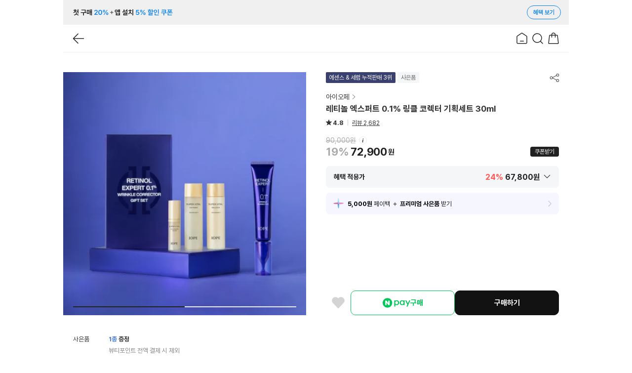

--- FILE ---
content_type: text/html; charset=utf-8
request_url: https://www.amoremall.com/kr/ko/product/detail?onlineProdSn=59744
body_size: 19316
content:
<!DOCTYPE html><html lang="ko" data-browser-name="chrome" data-browser-version="131.0.0.0" data-os-name="mac os" data-os-version="10.15.7" data-device-type=""><head><meta charSet="utf-8"/><meta name="google-site-verification" content="n-Z2dE2FJr4Zf9LYV2NsVVNbk-Nf9aqWaVEggT9AUrs"/><meta name="google-site-verification" content="46OfH4TqvfH0rhcnzflJ0TddKAJ_tV-UcRC7r8z9t4g"/><meta name="google-site-verification" data-label="npay.amorepacific.com" content="JkxGm0N4CqoiHVDdFRgFMtE2Ej-ZJS5GKLKcsBkjCbs"/><meta name="naver-site-verification" content="30ce288e249d0743c30de6b00376b429c41435b3"/><link rel="manifest" href="/static/manifest.json"/><link rel="shortcut icon" href="https://images-kr.amoremall.com/favicon/favicon.ico"/><link rel="apple-touch-icon" sizes="57x57" href="https://images-kr.amoremall.com/favicon/favicon_57.png"/><link rel="apple-touch-icon" sizes="60x60" href="https://images-kr.amoremall.com/favicon/favicon_60.png"/><link rel="apple-touch-icon" sizes="72x72" href="https://images-kr.amoremall.com/favicon/favicon_72.png"/><link rel="apple-touch-icon" sizes="76x76" href="https://images-kr.amoremall.com/favicon/favicon_76.png"/><link rel="apple-touch-icon" sizes="114x114" href="https://images-kr.amoremall.com/favicon/favicon_114.png"/><link rel="apple-touch-icon" sizes="120x120" href="https://images-kr.amoremall.com/favicon/favicon_120.png"/><link rel="apple-touch-icon" sizes="144x144" href="https://images-kr.amoremall.com/favicon/favicon_144.png"/><link rel="apple-touch-icon" sizes="152x152" href="https://images-kr.amoremall.com/favicon/favicon_152.png"/><link rel="apple-touch-icon" sizes="180x180" href="https://images-kr.amoremall.com/favicon/favicon_180.png"/><link rel="icon" type="image/png" sizes="192x192" href="https://images-kr.amoremall.com/favicon/favicon_192.png"/><link rel="icon" type="image/png" sizes="32x32" href="https://images-kr.amoremall.com/favicon/favicon_32.png"/><link rel="icon" type="image/png" sizes="96x96" href="https://images-kr.amoremall.com/favicon/favicon_96.png"/><link rel="icon" type="image/png" sizes="16x16" href="https://images-kr.amoremall.com/favicon/favicon_16.png"/><link rel="apple-touch-icon-precomposed" sizes="192x192" href="https://images-kr.amoremall.com/favicon/favicon_192.png"/><link rel="apple-touch-icon-precomposed" sizes="180x180" href="https://images-kr.amoremall.com/favicon/favicon_180.png"/><script id="script-amore-mall-gtm-for-ga4">(function(w,d,s,l,i){w[l]=w[l]||[];w[l].push({'gtm.start':new Date().getTime(),event:'gtm.js'});var f=d.getElementsByTagName(s)[0],j=d.createElement(s),dl=l!='dataLayer'?'&l='+l:'';j.async=true;j.src='https://www.googletagmanager.com/gtm.js?id='+i+dl;f.parentNode.insertBefore(j,f);})(window,document,'script','dataLayer','GTM-5FK5X5C4');</script><script type="text/javascript" src="https://apm-web.amoremall.com/public/static/script/abTestAnalytics.min.js"></script><meta charSet="utf-8"/><title>[아이오페]레티놀 엑스퍼트 0.1% 링클 코렉터 기획세트 | 아모레몰</title><meta name="viewport" content="width=device-width, initial-scale=1.0, maximum-scale=1.0, minimum-scale=1.0, user-scalable=no, viewport-fit=cover, shrink-to-fit=no"/><meta name="referrer" content="no-referrer-when-downgrade"/><meta name="theme-color" content="#fffffe"/><meta name="title" content="[아이오페]레티놀 엑스퍼트 0.1% 링클 코렉터 기획세트 | 아모레몰"/><meta name="description" content="[본품] 레티놀 엑스퍼트0.1% 30ml [내장] 슈퍼바이탈 소프너32ml, 슈퍼바이탈 에멀젼32ml, 슈퍼바이탈 오일블렌딩세럼5ml - 레티놀 엑스퍼트 0.1% 링클 코렉터 기획세트 에센스 &amp; 세럼 | 아모레몰"/><meta name="writer" content="아모레퍼시픽"/><meta name="keywords" content="아이오페 레티놀 엑스퍼트 0.1% 링클 코렉터 기획세트 IOPE, 아이오페, IOPE, 스킨케어, 모이스처라이징, 에센스 &amp; 세럼, 레티놀 엑스퍼트 0.1% 링클 코렉터 30ml, 레티놀 엑스퍼트 0.1% 30ml 단품 기획세트, 레티놀 엑스퍼트 0.1% 30ml 기획세트, 아이오페 레티놀 엑스퍼트 0.1% 30ml 단품기획세트, 레티놀,항산화,주름,모공,탄력,안티에이징,슬로우에이징,저속노화,굵은주름, "/><meta name="format-detection" content="telephone=no, email=no"/><meta property="og:type" content="website"/><meta property="og:url" content="https://www.amoremall.com/kr/ko/product/detail?onlineProdSn=59744&amp;onlineProdCode=111130001387"/><meta property="og:title" content="[아이오페]레티놀 엑스퍼트 0.1% 링클 코렉터 기획세트 | 아모레몰"/><meta property="og:description" content="[본품] 레티놀 엑스퍼트0.1% 30ml [내장] 슈퍼바이탈 소프너32ml, 슈퍼바이탈 에멀젼32ml, 슈퍼바이탈 오일블렌딩세럼5ml - 레티놀 엑스퍼트 0.1% 링클 코렉터 기획세트 에센스 &amp; 세럼 | 아모레몰"/><meta property="og:image" content="https://images-kr.amoremall.com/products/1768891471992/111130001387/111130001387_00.png?1768891473284"/><meta property="og:site_name" content="아모레퍼시픽"/><meta property="og:locale" content="ko_KR"/><meta property="twitter:title" content="[아이오페]레티놀 엑스퍼트 0.1% 링클 코렉터 기획세트 | 아모레몰"/><meta property="twitter:description" content="[본품] 레티놀 엑스퍼트0.1% 30ml [내장] 슈퍼바이탈 소프너32ml, 슈퍼바이탈 에멀젼32ml, 슈퍼바이탈 오일블렌딩세럼5ml - 레티놀 엑스퍼트 0.1% 링클 코렉터 기획세트 에센스 &amp; 세럼 | 아모레몰"/><meta property="twitter:url" content="https://www.amoremall.com/kr/ko/product/detail?onlineProdSn=59744&amp;onlineProdCode=111130001387"/><meta property="twitter:image" content="https://images-kr.amoremall.com/products/1768891471992/111130001387/111130001387_00.png?1768891473284"/><meta property="twitter:card" content="summary_large_image"/><link rel="canonical" href="https://www.amoremall.com/kr/ko/product/detail?onlineProdSn=59744&amp;onlineProdCode=111130001387"/><meta name="next-head-count" content="23"/><link rel="preload" href="https://apm-web.amoremall.com/_next/static/css/c91580b3fa61670f27b2.css" as="style"/><link rel="stylesheet" href="https://apm-web.amoremall.com/_next/static/css/c91580b3fa61670f27b2.css" data-n-g=""/><link rel="preload" href="https://apm-web.amoremall.com/_next/static/css/24af9c817d46052abd06.css" as="style"/><link rel="stylesheet" href="https://apm-web.amoremall.com/_next/static/css/24af9c817d46052abd06.css" data-n-g=""/><noscript data-n-css=""></noscript><link rel="preload" href="https://apm-web.amoremall.com/_next/static/chunks/webpack-728b40ec8bed52cb7e66.js" as="script"/><link rel="preload" href="https://apm-web.amoremall.com/_next/static/chunks/framework.d91667259a1df76bcc6f.js" as="script"/><link rel="preload" href="https://apm-web.amoremall.com/_next/static/chunks/1a2dbc15f42efbce682c3e87bdf8c24ad872e383.cb43688dbf35ba1aa35c.js" as="script"/><link rel="preload" href="https://apm-web.amoremall.com/_next/static/chunks/1236e0a07661f705ce9b8ef2f891e6859f99e771.11af2efcf1c977600ba3.js" as="script"/><link rel="preload" href="https://apm-web.amoremall.com/_next/static/chunks/main-132a0569a6c25c88cd30.js" as="script"/><link rel="preload" href="https://apm-web.amoremall.com/_next/static/chunks/a29ae703.e8dbd7cb78aba1a6af51.js" as="script"/><link rel="preload" href="https://apm-web.amoremall.com/_next/static/chunks/2edb282b.31856cc2f2ccf23607ce.js" as="script"/><link rel="preload" href="https://apm-web.amoremall.com/_next/static/chunks/e999873e.b4d49b89a11536799139.js" as="script"/><link rel="preload" href="https://apm-web.amoremall.com/_next/static/chunks/14789807.deebbea4b29d02f21992.js" as="script"/><link rel="preload" href="https://apm-web.amoremall.com/_next/static/chunks/a145ac8bbe4dacd04f02b4a3a6579d0798d35457.f346fce140155ace56f7.js" as="script"/><link rel="preload" href="https://apm-web.amoremall.com/_next/static/chunks/2441622a5ded56e99231cca0dc0d2fc6d260b4bf.50352926711cfb3c7b0e.js" as="script"/><link rel="preload" href="https://apm-web.amoremall.com/_next/static/chunks/80e9269963a4c1fcc689184e14e72d09fa7aa1dc.550af05659da519122a8.js" as="script"/><link rel="preload" href="https://apm-web.amoremall.com/_next/static/chunks/357e389fd4c342ca1d8a27c9d906000ac81adfe9.cf32e55d771f9ea9f6de.js" as="script"/><link rel="preload" href="https://apm-web.amoremall.com/_next/static/chunks/00d676998a93303e252807bdc8d674ccad494c45.390d9fc3f3b814f7a9c1.js" as="script"/><link rel="preload" href="https://apm-web.amoremall.com/_next/static/chunks/808b69147b702b1194b723c494f1178a8db2b6cc.dd37d06dc24ac08390df.js" as="script"/><link rel="preload" href="https://apm-web.amoremall.com/_next/static/chunks/56cffd32b80df31d80dfd3b856677fe0fada3886.3337c76cbf8af7233b9b.js" as="script"/><link rel="preload" href="https://apm-web.amoremall.com/_next/static/chunks/0e31152bfb988f8ff6553a2ac81aa02babe7ca93.f21384cd625665419223.js" as="script"/><link rel="preload" href="https://apm-web.amoremall.com/_next/static/chunks/577d230aa94089f36bf61729a500e32e77bb64b0.b9a1401133662948f7aa.js" as="script"/><link rel="preload" href="https://apm-web.amoremall.com/_next/static/chunks/8befce1d5e8cea863d04667e4e6f1dee48bdfb39.b5a47ee3a212702682b0.js" as="script"/><link rel="preload" href="https://apm-web.amoremall.com/_next/static/chunks/b0c4ddfd41ae1904ffe446d45b8822bb853fdbdd.df8147aa6d30998ae59e.js" as="script"/><link rel="preload" href="https://apm-web.amoremall.com/_next/static/chunks/61010154fd4c6c855a1f1a99f684c87729fffc96.70c9ebb18181c6e723c8.js" as="script"/><link rel="preload" href="https://apm-web.amoremall.com/_next/static/chunks/40304f06bdc37a0ddcec1a243ebe3b4c11fd71ee.71db14b2a155efcb8660.js" as="script"/><link rel="preload" href="https://apm-web.amoremall.com/_next/static/chunks/9eb91c0ed4c8fb69c71707cfd25e0f56e4f8d5bb.375e45a56bc9dc2cdf04.js" as="script"/><link rel="preload" href="https://apm-web.amoremall.com/_next/static/chunks/0fb00195fb3b93b0d27ef548c5f286811ae19d95.aeae78792cd102ba4407.js" as="script"/><link rel="preload" href="https://apm-web.amoremall.com/_next/static/chunks/c6691067e5b2da9f6406dc7070bcfb4f8fb8337e.19df51651a79d3e951bf.js" as="script"/><link rel="preload" href="https://apm-web.amoremall.com/_next/static/chunks/01f1d4a642b8a792e7a8150e956db9ad9b1385c5.ef453c1dcf0978f384f3.js" as="script"/><link rel="preload" href="https://apm-web.amoremall.com/_next/static/chunks/pages/_app-3fc724e50ca98d9e8ebe.js" as="script"/><link rel="preload" href="https://apm-web.amoremall.com/_next/static/chunks/88d5c5ca.efebcca357ff6d68b02e.js" as="script"/><link rel="preload" href="https://apm-web.amoremall.com/_next/static/chunks/ee7bdd82.b3597cc9201238ab8dbc.js" as="script"/><link rel="preload" href="https://apm-web.amoremall.com/_next/static/chunks/76685a7db86a516f600054d4940939bbce60c75b.7fc1cd6ada022cf2875d.js" as="script"/><link rel="preload" href="https://apm-web.amoremall.com/_next/static/chunks/2f51016ba391a8bf90bb9e0abe147d4a7b16bf34.086a45dfd4b44d6216af.js" as="script"/><link rel="preload" href="https://apm-web.amoremall.com/_next/static/chunks/661d5afbc3a173a5e3860016f3c82d0142204197.4f4137b29d181bbc0a81.js" as="script"/><link rel="preload" href="https://apm-web.amoremall.com/_next/static/chunks/e40c2f66ac6ab97411421123e5251d70cf20bf12.0f86a577dfbb6d11ae69.js" as="script"/><link rel="preload" href="https://apm-web.amoremall.com/_next/static/chunks/8a77b24b8bdbc33ee416736f7b1499bf62151d5a.4196ec628245f80b99de.js" as="script"/><link rel="preload" href="https://apm-web.amoremall.com/_next/static/chunks/pages/product/detail-cc5fbdd153175ba3c4be.js" as="script"/><style data-styled="" data-styled-version="5.2.1"></style></head><body><div id="__next"><script type="application/ld+json"></script><section class="wrap"><div class="module-banner__header" style="background-color:#F0F0F0"><a class="module-banner__link" href="https://www.amoremall.com/kr/ko/display/event_detail?planDisplaySn=12714" ap-click-area="MAIN" ap-click-name="MAIN_[팝업]TopBanner" ap-click-data=""><picture><source srcSet="https://images-kr.amoremall.com/defaultImages/670x428_transparent.png?format=webp, https://images-kr.amoremall.com/defaultImages/670x428_transparent.png?format=webp 2x" type="image/webp"/><source srcSet="https://images-kr.amoremall.com/defaultImages/670x428_transparent.png, https://images-kr.amoremall.com/defaultImages/670x428_transparent.png 2x"/><img src="https://images-kr.amoremall.com/defaultImages/670x428_transparent.png" alt="" data-src="https://images-kr.amoremall.com/fileupload/display/AP01/main/ko/2025/12/29/toptobenefit_29.png"/></picture><span class="module-banner__text">혜택 보기</span></a></div><header class="module-header is-single" style="background-color:"><div class="module-header-layer"><div class="module-header--left"><a ap-click-area="공통" ap-click-name="공통_Header" ap-click-data="Back 버튼" class="module-header__iconBtn"><i class="design-system-icons ic_back_32">뒤로가기</i></a></div><div class="module-header--right"><a ap-click-area="공통" ap-click-name="공통_Header" ap-click-data=" 홈 버튼" class="module-header__iconBtn"><i class="design-system-icons ic_home_32">홈</i></a><a href="/kr/ko/display/search/main?type=search" ap-click-data="검색 버튼" rel="nosublink" class="module-header__iconBtn"><i class="design-system-icons ic_search_32">검색</i></a><a href="/kr/ko/cart/cartList" ap-click-data="장바구니 버튼" rel="nosublink" class="module-header__iconBtn"><i class="design-system-icons ic_cart_32">장바구니</i></a></div></div></header><section class="container"><section class="contents"><div class=""></div></section><div class="module-floating" style="transform:translateY(0px)"></div></section><div id="__portal_full_page_layer__"></div><section class="modalPopupWrap"><div class="popupBg"></div><div class="popupWrap anchorBottom"><div class="popupcontainerBox  react-draggable" style="transform:translate(0px,0px)"><div class="popupInner"><button class="btnIr btnLayerHandler">레이어 끌기 버튼</button><div class="popupContents"></div><div class="popupBtnWrap"><button class="btnContained colorPrimary">확인</button><button class="btnLink">취소</button></div><button class="btnIr popupClose btnCloseLayer">레이어 닫기</button></div></div></div></section><section class="modalPopupWrap modalPopup__renewed"><div class="popupBg"></div><div class="popupWrap anchorBottom"><div class="popupcontainerBox  react-draggable" style="transform:translate(0px,0px)"><div class="popupInner"><button class="btnIr btnLayerHandler">레이어 끌기 버튼</button><div class="popupHead"><h2 class="tit">공유</h2></div><div class="popupContents"><ul class="shareSelect"><li><button class="btnIr facebook">페이스북</button><p class="txt">페이스북</p></li><li><button class="btnIr url">url복사</button><p class="txt">URL 복사</p></li></ul></div><button class="btnIr popupClose btnCloseLayer">레이어 닫기</button></div></div></div></section></section></div><script type="text/javascript" src="https://apm-web.amoremall.com/public/static/script/amoreController.js"></script><script type="text/javascript" charSet="utf-8" src="//pay.naver.com/customer/js/mobile/naverPayButton.js"></script><script id="__NEXT_DATA__" type="application/json">{"props":{"pageProps":{"schema":null,"initialState":"{\"auth\":{\"cookie\":null,\"userAgent\":null,\"isLogin\":false,\"newMemberInfo\":{},\"cartSn\":null,\"cartNonmemberKey\":\"00a38b17-714a-407c-8add-da838024bf01\",\"loginType\":\"\",\"token\":\"\",\"tokenExpire\":0,\"error\":{\"code\":\"\",\"message\":\"\"}},\"header\":{\"pathName\":\"/product/detail\",\"cartCount\":0,\"gnbLogo\":null,\"gnbData\":{\"header\":null,\"menus\":[],\"homeLogo\":null},\"gnbError\":null,\"topBanner\":{\"bgColor\":\"#F0F0F0\",\"imgUrl\":\"https://images-kr.amoremall.com/fileupload/display/AP01/main/ko/2025/12/29/toptobenefit_29.png\",\"linkUrl\":\"https://www.amoremall.com/kr/ko/display/event_detail?planDisplaySn=12714\",\"isNewWindow\":false,\"imgDesc\":\"\",\"showBanner\":true,\"isInduceApp\":false},\"isPopUp\":false},\"dialog\":{\"toastMessage\":null,\"loading\":null,\"dialog\":null,\"share\":null,\"fullLayer\":null},\"agent\":{\"userAgentServer\":\"Mozilla/5.0 (Macintosh; Intel Mac OS X 10_15_7) AppleWebKit/537.36 (KHTML, like Gecko) Chrome/131.0.0.0 Safari/537.36; ClaudeBot/1.0; +claudebot@anthropic.com)\",\"osName\":\"mac os\",\"browserName\":\"chrome\",\"browserVersion\":\"131.0.0.0\",\"isMobile\":false,\"isTablet\":false,\"isPC\":true,\"channel\":\"PCWeb\",\"isAmoreAOS\":false,\"isAmoreiOS\":false,\"isAmoreApp\":false,\"serverTimestamp\":1769036020464,\"hostName\":\"dspprd-ecp-amtweb-renew-pub-alb-1336091224.ap-northeast-2.elb.amazonaws.com\",\"isPreview\":false,\"clientIp\":\"3.17.166.229\"},\"popup\":{\"mainPopup\":[]},\"loading\":{},\"home\":{\"mainBanner\":{},\"icon\":{},\"bandBanner\":{\"upper\":{},\"middle\":{},\"bottom\":{},\"dual\":[]},\"liveInfo\":{},\"eyesOnProducts\":{\"products\":[],\"totalCount\":0},\"recommendation\":{},\"newProducts\":[],\"saleCorner\":{\"totalCount\":0,\"products\":[]},\"brandDay\":[],\"bestSeller\":{},\"keywords\":[],\"newBrandList\":[],\"colorShop\":{},\"colorShopDetail\":{\"lipHxCode\":\"\",\"shadeHxCode\":\"\",\"lipProducts\":{\"totalCount\":0,\"products\":[]},\"shadeProducts\":{\"totalCount\":0,\"products\":[]},\"code\":\"OK\"},\"bestReviewers\":[],\"hottestReviews\":[],\"hottestReviewTime\":{},\"asfData\":{\"isDuringFesta\":false}},\"gift\":{\"onlineProducts\":{\"totalCount\":0,\"products\":[]},\"bandBanner\":{},\"brands\":[]},\"sale\":{\"prodList\":[],\"saleState\":{\"offset\":0,\"limit\":40,\"saleType\":\"DISCOUNT\",\"sortType\":\"Bestselling\",\"categorySn\":null,\"rateName\":\"판매순\",\"dispatchActionState\":\"\",\"loading\":false,\"isNotScroll\":false,\"infinityScroll\":false},\"bannerList\":[]},\"search\":{\"recommendedKeywords\":{\"isError\":false}},\"newProducts\":{\"mainContentsNewOfTheMonth\":[],\"newByCategories\":{},\"onlineProducts\":{},\"mainContentsNewArrival\":{\"headLine\":\"\",\"mainContent\":[],\"totalCount\":0,\"appendData\":[]},\"beauty\":{},\"onlineProductsNew\":{\"products\":[],\"totalCount\":0}},\"event\":{\"inMonth\":{\"list\":[],\"totalCount\":0},\"beauty\":[],\"magazine\":{\"list\":[],\"totalCount\":0},\"withoutInMonth\":{\"list\":[],\"totalCount\":0},\"closed\":{\"list\":[],\"totalCount\":0}},\"brand\":{\"allBrandList\":{},\"nowBrandList\":[],\"showRoomBrandList\":[],\"showRoomCategoryList\":[],\"newBrandList\":[],\"manualBrandList1\":{},\"manualBrandList2\":{},\"brandDetail\":{}},\"brands\":{\"all\":{\"isError\":false}},\"categoryNbrandProdList\":{\"categoryProdList\":[],\"brandProdList\":[],\"categoryNbrandProdListState\":{\"offset\":0,\"limit\":40,\"buttonTypeReqParam\":{},\"actionTypeReqParam\":{},\"buttonTypeCss\":{},\"actionTypeCss\":{},\"containsFilter\":true,\"pacificShop\":false,\"isNotScroll\":false,\"categoryClick\":true,\"storageValue\":false,\"categoryDepth1Sn\":0,\"categoryDepth2Sn\":0,\"categoryDepth3Sn\":0,\"filterList\":[],\"filtersTitle\":{},\"categoryLoading\":true,\"filterLoading\":true,\"categories\":[],\"cloneDeepState\":{},\"brandList\":false,\"categoryList\":false,\"sortTypeParam\":\"\",\"resetButton\":false,\"infinityScroll\":false,\"filterClick\":false,\"mySkin\":false,\"prodList\":[],\"brandCloneState\":{},\"brandChange\":true,\"brandCheck\":\"\",\"firstLoading\":true,\"brandNum\":0,\"prodCount\":0,\"scroll\":0}},\"subscription\":{\"isClientCalled\":false,\"cartSn\":null,\"user\":{\"memberSn\":null,\"subscriberType\":\"Member\",\"accessDevice\":\"MobileWeb\",\"memberName\":\"\",\"memberPhone\":\"\"},\"delivery\":{\"receiverName\":\"\",\"receiverPhone\":\"\",\"zip\":\"\",\"addr\":\"\",\"addrDetail\":\"\",\"shipAddressSn\":null,\"isRepShipAddress\":false,\"deliveryMsg\":\"\"},\"prods\":[],\"payMethod\":{\"payMethodSn\":0,\"subscribePaymentSn\":0,\"cardCode\":\"\",\"cardNo\":\"\",\"cardName\":\"\"},\"schedule\":{\"subscribeStartDate\":\"\",\"subscribePeriod\":1},\"payment\":{\"payAmt\":null,\"shippingAmt\":null,\"beautyPoint\":null},\"deliveryMsgList\":[],\"prodsView\":[],\"termsAgree\":{\"privacy\":false,\"purchase\":false,\"subscribeService\":false},\"customerCos\":[],\"result\":{\"status\":\"\",\"subscribeSn\":\"\",\"subscribeRegDate\":\"\"},\"originalSubscriptionSheet\":null,\"serviceTerms\":\"\"},\"subscriptionManage\":{\"totalPages\":0,\"totalElements\":0,\"numberOfElements\":0,\"pageNum\":0,\"number\":0,\"first\":true,\"last\":false,\"size\":5,\"sort\":\"\",\"exclusionCanceledSubscription\":false,\"getSubscriptionInfoListFail\":false,\"subscriptionInfoList\":[],\"saveStatus\":{\"normal\":{\"subscriptionInfoList\":[],\"pageNum\":0,\"last\":false,\"totalElements\":0},\"cancel\":{\"subscriptionInfoList\":[],\"pageNum\":0,\"last\":false,\"totalElements\":0}},\"isRestore\":false,\"restoreScrollTop\":0,\"globalShowLoading\":false},\"subscriptionDetail\":{\"subscriptionDetailInfo\":{},\"paymentHistoryInfo\":[],\"pageNum\":1,\"getSubscriptionInfoListFail\":false,\"lastLoad\":false,\"subscriptionCancelResult\":null,\"subscriptionSettingChangeResult\":null,\"serverMessage\":\"\",\"errorMessage\":\"\"},\"arMakeup\":{\"arCamIsHid\":false,\"arCamIsOpened\":false,\"arCamIsFailed\":false,\"arCamIsLoaded\":false,\"shadeAnalysisEnded\":false,\"arPatterns\":null,\"arActivePattern\":null,\"arColors\":null,\"arActiveColor\":null,\"arProducts\":null,\"arActiveProduct\":null,\"arShadeRecommendDone\":false},\"skinFinder\":{\"analysisScore\":null,\"analysisResult\":null,\"allQuestion\":[],\"currentQuestion\":null,\"currentAnswer\":[],\"diagnosisHistory\":[],\"historyDates\":{\"fetchData\":false,\"list\":[]},\"diagnsDt\":null,\"arResult\":[],\"diagnosisResult\":null,\"isClientCalled\":false},\"beautyProfile\":{\"memberProperty\":[],\"myColor\":null},\"productDetail\":{\"productInfo\":{\"onlineProdSn\":59744,\"onlineProdCode\":\"111130001387\",\"onlineProdName\":\"레티놀 엑스퍼트 0.1% 링클 코렉터 기획세트 30ml\",\"originOnlineProdName\":\"레티놀 엑스퍼트 0.1% 링클 코렉터 기획세트\",\"displayYN\":\"Y\",\"giftServiceLimitedYn\":\"N\",\"mdComment\":null,\"linePromoDesc\":\"[본품] 레티놀 엑스퍼트0.1% 30ml [내장] 슈퍼바이탈 소프너32ml, 슈퍼바이탈 에멀젼32ml, 슈퍼바이탈 오일블렌딩세럼5ml\",\"detailDesc\":\"\u003cdiv data-component=\\\"contenteditor\\\" class=\\\"contenteditor-root\\\"\u003e\\n \u003cdiv data-itemtype=\\\"image\\\" class=\\\"contenteditor-image\\\"\u003e\\n  \u003cimg src=\\\"https://images-kr.amoremall.com/fileupload/products/111130001387/detail/2024/03/20/231127_아이오페 레티놀 엑스퍼트 0.1 링클 코렉터_IMC KV 적용_1710910166360.jpg\\\" alt=\\\"\\\" data-filename=\\\"231127_아이오페 레티놀 엑스퍼트 0.1 링클 코렉터_IMC KV 적용.jpg\\\" data-filesize=\\\"9055884\\\"\u003e\\n \u003c/div\u003e\\n\u003c/div\u003e\",\"hasShoppingMark\":false,\"prodExperienceGroupEventSn\":null,\"seoInfo\":{\"type\":\"Product\",\"name\":\"레티놀 엑스퍼트 0.1% 링클 코렉터 기획세트\",\"images\":[\"https://images-kr.amoremall.com/products/1768891471992/111130001387/111130001387_00.png?1768891473284\",\"https://images-kr.amoremall.com/products/111130001387/111130001387_01.png?1743040707330\",\"https://images-kr.amoremall.com/products/111130001387/111130001387_02.jpg?1743040707330\",\"https://images-kr.amoremall.com/products/111130001387/111130001387_03.png?1696473181169\",\"https://images-kr.amoremall.com/products/111130001387/111130001387_04.png?1696473181169\",\"https://images-kr.amoremall.com/products/111130001387/111130001387_05.png?1735570916043\"],\"description\":\"[본품] 레티놀 엑스퍼트0.1% 30ml [내장] 슈퍼바이탈 소프너32ml, 슈퍼바이탈 에멀젼32ml, 슈퍼바이탈 오일블렌딩세럼5ml\",\"coName\":\"아모레퍼시픽\",\"brandName\":\"아이오페\",\"price\":72900,\"isAllowedCrawling\":true},\"metaInfo\":{\"title\":\"[아이오페]레티놀 엑스퍼트 0.1% 링클 코렉터 기획세트 | 아모레몰\",\"desc\":\"[본품] 레티놀 엑스퍼트0.1% 30ml [내장] 슈퍼바이탈 소프너32ml, 슈퍼바이탈 에멀젼32ml, 슈퍼바이탈 오일블렌딩세럼5ml - 레티놀 엑스퍼트 0.1% 링클 코렉터 기획세트 에센스 \u0026 세럼 | 아모레몰\",\"image\":\"https://images-kr.amoremall.com/unitproducts/111132479/111132479_01.png?1735019428367\",\"keyword\":\"아이오페 레티놀 엑스퍼트 0.1% 링클 코렉터 기획세트 IOPE, 아이오페, IOPE, 스킨케어, 모이스처라이징, 에센스 \u0026 세럼, 레티놀 엑스퍼트 0.1% 링클 코렉터 30ml, 레티놀 엑스퍼트 0.1% 30ml 단품 기획세트, 레티놀 엑스퍼트 0.1% 30ml 기획세트, 아이오페 레티놀 엑스퍼트 0.1% 30ml 단품기획세트, 레티놀,항산화,주름,모공,탄력,안티에이징,슬로우에이징,저속노화,굵은주름, \"},\"brandInfo\":{\"brandSn\":17,\"brandName\":\"아이오페\",\"usableBrandContent\":true,\"isShowMaxBenefitPrice\":true},\"categoryInfo\":{\"categoryId\":\"CTG001002003\",\"categoryTitle\":\"에센스 \u0026 세럼\",\"categoryGroupInfo\":{\"large\":\"스킨케어\",\"middle\":\"모이스처라이징\",\"small\":\"에센스 \u0026 세럼\"}},\"onlineProdTypeInfo\":{\"hasEmployeeProd\":false,\"isOwnProd\":true,\"isBulkProd\":false,\"isReservationProd\":false,\"isPerfectColorFinder\":false,\"isColorOptionProd\":false,\"isDiscountLimitProd\":false,\"isSpecialPriceProd\":false,\"isSubscribeProd\":false,\"isLuckyDrawProd\":false,\"isLiveCommerceProd\":true,\"isNaverPurchasedLimit\":false,\"isBuyNowOnly\":false,\"isGiftServiceLimited\":false,\"isShowMaxBenefitPrice\":true,\"isNonMemberPurchasePossible\":false,\"isCustomMatchProd\":false,\"isAppliedFirstPurPromoOnLeaderProd\":false},\"cardBenefitInfo\":{\"texts\":[{\"title\":\"삼성카드 LINK\",\"content\":\"5천원 결제일할인(7만원 이상 구매시)\"},{\"title\":\"현대카드\",\"content\":\"M포인트 20% 사용(최대 5천P)\"},{\"title\":\"토스 생애 첫 결제 시\",\"content\":\"3천원 캐시백\"}],\"bannerInfo\":{\"imgUrl\":\"https://images-kr.amoremall.com/fileupload/display/AP01/prodDetail/ko/2025/12/30/banner_1005x150_f1f6f8.jpg\",\"linkUrl\":\"https://www.amoremall.com/kr/ko/display/event_detail?planDisplaySn=6438\",\"bgColor\":\"#f1f6f8\",\"isNewWindow\":false}},\"flags\":[{\"flagCode\":\"icon_award_gift\",\"flagName\":\"사은품\",\"flagType\":\"auto\"},{\"flagName\":\"에센스 \u0026 세럼 누적판매 3위\",\"flagType\":\"best\"}],\"disclosures\":[{\"prodSn\":221108,\"disclosureItemName\":\"내용물의 용량 또는 중량\",\"prodDisclosureInfo\":\"30ml\"},{\"prodSn\":210692,\"disclosureItemName\":\"내용물의 용량 또는 중량\",\"prodDisclosureInfo\":\"30ml\"},{\"prodSn\":217462,\"disclosureItemName\":\"내용물의 용량 또는 중량\",\"prodDisclosureInfo\":\"30ml\"},{\"prodSn\":208497,\"disclosureItemName\":\"내용물의 용량 또는 중량\",\"prodDisclosureInfo\":\"30ml\"},{\"prodSn\":210692,\"disclosureItemName\":\"제품 주요 사양 - 피부타입, 색상(호,번)등\",\"prodDisclosureInfo\":\"모든피부\"},{\"prodSn\":208497,\"disclosureItemName\":\"제품 주요 사양 - 피부타입, 색상(호,번)등\",\"prodDisclosureInfo\":\"모든피부\"},{\"prodSn\":217462,\"disclosureItemName\":\"제품 주요 사양 - 피부타입, 색상(호,번)등\",\"prodDisclosureInfo\":\"모든피부\"},{\"prodSn\":221108,\"disclosureItemName\":\"제품 주요 사양 - 피부타입, 색상(호,번)등\",\"prodDisclosureInfo\":\"모든피부\"},{\"prodSn\":208497,\"disclosureItemName\":\"사용기한\",\"prodDisclosureInfo\":\"상품 발송일 기준으로 사용 기한이 12개월 이상 남은 상품만을 판매합니다.\"},{\"prodSn\":221108,\"disclosureItemName\":\"사용기한\",\"prodDisclosureInfo\":\"상품 발송일 기준으로 사용기한이 12개월 이상 남은 상품만을 판매합니다.\"},{\"prodSn\":217462,\"disclosureItemName\":\"사용기한\",\"prodDisclosureInfo\":\"상품 발송일 기준으로 사용 기한이 12개월 이상 남은 상품만을 판매합니다.\"},{\"prodSn\":210692,\"disclosureItemName\":\"사용기한\",\"prodDisclosureInfo\":\"상품 발송일 기준으로 사용 기한이 12개월 이상 남은 상품만을 판매합니다.\"},{\"prodSn\":208497,\"disclosureItemName\":\"사용방법\",\"prodDisclosureInfo\":\"저녁 손질 시 에센스/세럼 사용 후 눈밑, 입가, 미간, 목 등 주름이 고민되는 부위를 중심으로 적당량(부위별 쌀 한 톨 사이즈정도) 덜어 사용합니다. \\n\\n* 레티놀 엑스퍼트 0.1%를 처음 사용하시는 경우, 첫 2주 간은 격일로 사용, 피부가 잘 적응한 후 3주차부터는 매일 사용합니다.\\n* 레티놀을 사용한 다음날 아침에는, 기초 마지막 단계에 꼭 자외선차단제를 발라 피부를 보호해 주세요.\"},{\"prodSn\":210692,\"disclosureItemName\":\"사용방법\",\"prodDisclosureInfo\":\"저녁 손질 시 에센스/세럼 사용 후 눈밑, 입가, 미간, 목 등 주름이 고민되는 부위를 중심으로 적당량(부위별 쌀 한 톨 사이즈정도) 덜어 사용합니다. \\n\\n* 레티놀 엑스퍼트 0.1%를 처음 사용하시는 경우, 첫 2주 간은 격일로 사용, 피부가 잘 적응한 후 3주차부터는 매일 사용합니다.\\n* 레티놀을 사용한 다음날 아침에는, 기초 마지막 단계에 꼭 자외선차단제를 발라 피부를 보호해 주세요.\"},{\"prodSn\":221108,\"disclosureItemName\":\"사용방법\",\"prodDisclosureInfo\":\"저녁 손질 시 에센스/세럼 사용 후 눈밑, 입가, 미간, 목 등 주름이 고민되는 부위를 중심으로 적당량(부위별 쌀 한 톨 사이즈정도) 덜어 사용합니다. \\n\\n* 레티놀 엑스퍼트 0.1%를 처음 사용하시는 경우, 첫 2주 간은 격일로 사용, 피부가 잘 적응한 후 3주차부터는 매일 사용합니다.\\n* 레티놀을 사용한 다음날 아침에는, 기초 마지막 단계에 꼭 자외선차단제를 발라 피부를 보호해 주세요.\"},{\"prodSn\":217462,\"disclosureItemName\":\"사용방법\",\"prodDisclosureInfo\":\"저녁 손질 시 에센스/세럼 사용 후 눈밑, 입가, 미간, 목 등 주름이 고민되는 부위를 중심으로 적당량(부위별 쌀 한 톨 사이즈정도) 덜어 사용합니다. \\n\\n* 레티놀 엑스퍼트 0.1%를 처음 사용하시는 경우, 첫 2주 간은 격일로 사용, 피부가 잘 적응한 후 3주차부터는 매일 사용합니다.\\n* 레티놀을 사용한 다음날 아침에는, 기초 마지막 단계에 꼭 자외선차단제를 발라 피부를 보호해 주세요.\"},{\"prodSn\":221108,\"disclosureItemName\":\"화장품제조업자, 화장품 책임판매업자 및 맞춤형 화장품 판매업자\",\"prodDisclosureInfo\":\"㈜ 아모레퍼시픽/㈜ 아모레퍼시픽\"},{\"prodSn\":208497,\"disclosureItemName\":\"화장품제조업자, 화장품 책임판매업자 및 맞춤형 화장품 판매업자\",\"prodDisclosureInfo\":\"㈜아모레퍼시픽/㈜아모레퍼시픽\"},{\"prodSn\":210692,\"disclosureItemName\":\"화장품제조업자, 화장품 책임판매업자 및 맞춤형 화장품 판매업자\",\"prodDisclosureInfo\":\"㈜ 아모레퍼시픽/㈜ 아모레퍼시픽\"},{\"prodSn\":217462,\"disclosureItemName\":\"화장품제조업자, 화장품 책임판매업자 및 맞춤형 화장품 판매업자\",\"prodDisclosureInfo\":\"㈜아모레퍼시픽/㈜아모레퍼시픽\"},{\"prodSn\":221108,\"disclosureItemName\":\"제조국\",\"prodDisclosureInfo\":\"대한민국\"},{\"prodSn\":208497,\"disclosureItemName\":\"제조국\",\"prodDisclosureInfo\":\"대한민국\"},{\"prodSn\":210692,\"disclosureItemName\":\"제조국\",\"prodDisclosureInfo\":\"대한민국\"},{\"prodSn\":217462,\"disclosureItemName\":\"제조국\",\"prodDisclosureInfo\":\"대한민국\"},{\"prodSn\":217462,\"disclosureItemName\":\"｢화장품법｣에 따라 기재ㆍ표시하여야 하는 모든 성분\",\"prodDisclosureInfo\":\"정제수, 카프릴릭/카프릭트라이글리세라이드, 부틸렌글라이콜, 글리세린, 토코페롤, 토코페릴아세테이트, 세테아릴알코올, 돌콩오일, 판테놀, 시어버터, 암모늄아크릴로일다이메틸타우레이트/브이피코폴리머, 다이메티콘, 글리세릴폴리메타크릴레이트, 폴리글리세릴-10스테아레이트, 하이드로제네이티드레시틴, 해바라기씨오일, 하이드록시에틸아크릴레이트/소듐아크릴로일다이메틸타우레이트코폴리머, 카보머, 향료, 트로메타민, 글리세릴스테아레이트, 폴리실리콘-11, 소듐설파이트, 레티놀, 당근추출물, 알란토인, 글리세릴카프릴레이트, 쌀겨왁스, 만니톨, 펜틸렌글라이콜, 다이메틸아이소소바이드, 스테아릭애씨드, 폴리글리세릴-3메틸글루코오스다이스테아레이트, 팔미틱애씨드, 다이소듐이디티에이, 코질메틸렌다이옥시신나메이트, 에틸헥실글리세린, 솔비탄아이소스테아레이트, 비에이치티, 하이드록시피나콜론레티노에이트, 베타-카로틴, 미리스틱애씨드, 프로판다이올, 에스에이치-펜타펩타이드-12에스피, 1,2-헥산다이올, 라우릭애씨드, 에스에이치-폴리펩타이드-121, 아라비아고무나무검, 소듐하이알루로네이트, 아세틸테트라펩타이드-11, 하이드롤라이즈드하이알루로닉애씨드, 소듐하이알루로네이트크로스폴리머, 프로필렌글라이콜알지네이트, 아스코빅애씨드, 메도우폼씨오일, 하이알루로닉애씨드, 3-O-에틸아스코빅애씨드, 글루타티온, 소듐아세틸레이티드하이알루로네이트\"},{\"prodSn\":210692,\"disclosureItemName\":\"｢화장품법｣에 따라 기재ㆍ표시하여야 하는 모든 성분\",\"prodDisclosureInfo\":\"정제수, 카프릴릭/카프릭트라이글리세라이드, 부틸렌글라이콜, 글리세린, 토코페롤, 토코페릴아세테이트, 세테아릴알코올, 돌콩오일, 판테놀, 시어버터, 암모늄아크릴로일다이메틸타우레이트/브이피코폴리머, 다이메티콘, 글리세릴폴리메타크릴레이트, 폴리글리세릴-10스테아레이트, 하이드로제네이티드레시틴, 해바라기씨오일, 하이드록시에틸아크릴레이트/소듐아크릴로일다이메틸타우레이트코폴리머, 카보머, 향료, 트로메타민, 글리세릴스테아레이트, 폴리실리콘-11, 소듐설파이트, 레티놀, 당근추출물, 알란토인, 글리세릴카프릴레이트, 쌀겨왁스, 만니톨, 펜틸렌글라이콜, 다이메틸아이소소바이드, 스테아릭애씨드, 폴리글리세릴-3메틸글루코오스다이스테아레이트, 팔미틱애씨드, 다이소듐이디티에이, 코질메틸렌다이옥시신나메이트, 에틸헥실글리세린, 솔비탄아이소스테아레이트, 비에이치티, 하이드록시피나콜론레티노에이트, 베타-카로틴, 미리스틱애씨드, 프로판다이올, 에스에이치-펜타펩타이드-12에스피, 1,2-헥산다이올, 라우릭애씨드, 에스에이치-폴리펩타이드-121, 아라비아고무나무검, 소듐하이알루로네이트, 아세틸테트라펩타이드-11, 하이드롤라이즈드하이알루로닉애씨드, 소듐하이알루로네이트크로스폴리머, 프로필렌글라이콜알지네이트, 아스코빅애씨드, 메도우폼씨오일, 하이알루로닉애씨드, 3-O-에틸아스코빅애씨드, 글루타티온, 소듐아세틸레이티드하이알루로네이트\"},{\"prodSn\":221108,\"disclosureItemName\":\"｢화장품법｣에 따라 기재ㆍ표시하여야 하는 모든 성분\",\"prodDisclosureInfo\":\"정제수, 카프릴릭/카프릭트라이글리세라이드, 부틸렌글라이콜, 글리세린, 토코페롤, 토코페릴아세테이트, 세테아릴알코올, 돌콩오일, 판테놀, 시어버터, 암모늄아크릴로일다이메틸타우레이트/브이피코폴리머, 다이메티콘, 글리세릴폴리메타크릴레이트, 폴리글리세릴-10스테아레이트, 하이드로제네이티드레시틴, 해바라기씨오일, 하이드록시에틸아크릴레이트/소듐아크릴로일다이메틸타우레이트코폴리머, 카보머, 향료, 트로메타민, 글리세릴스테아레이트, 폴리실리콘-11, 소듐설파이트, 레티놀, 당근추출물, 알란토인, 글리세릴카프릴레이트, 쌀겨왁스, 만니톨, 펜틸렌글라이콜, 다이메틸아이소소바이드, 스테아릭애씨드, 폴리글리세릴-3메틸글루코오스다이스테아레이트, 팔미틱애씨드, 다이소듐이디티에이, 코질메틸렌다이옥시신나메이트, 에틸헥실글리세린, 솔비탄아이소스테아레이트, 비에이치티, 하이드록시피나콜론레티노에이트, 베타-카로틴, 미리스틱애씨드, 프로판다이올, 에스에이치-펜타펩타이드-12에스피, 1,2-헥산다이올, 라우릭애씨드, 에스에이치-폴리펩타이드-121, 아라비아고무나무검, 소듐하이알루로네이트, 아세틸테트라펩타이드-11, 하이드롤라이즈드하이알루로닉애씨드, 소듐하이알루로네이트크로스폴리머, 프로필렌글라이콜알지네이트, 아스코빅애씨드, 메도우폼씨오일, 하이알루로닉애씨드, 3-O-에틸아스코빅애씨드, 글루타티온, 소듐아세틸레이티드하이알루로네이트  * 레티놀 함량 4,162 IU/g(0.12%)\"},{\"prodSn\":208497,\"disclosureItemName\":\"｢화장품법｣에 따라 기재ㆍ표시하여야 하는 모든 성분\",\"prodDisclosureInfo\":\"정제수, 카프릴릭/카프릭트라이글리세라이드, 부틸렌글라이콜, 글리세린, 토코페롤, 토코페릴아세테이트, 세테아릴알코올, 돌콩오일, 판테놀, 시어버터, 암모늄아크릴로일다이메틸타우레이트/브이피코폴리머, 다이메티콘, 글리세릴폴리메타크릴레이트, 폴리글리세릴-10스테아레이트, 하이드로제네이티드레시틴, 해바라기씨오일, 하이드록시에틸아크릴레이트/소듐아크릴로일다이메틸타우레이트코폴리머, 카보머, 향료, 트로메타민, 글리세릴스테아레이트, 폴리실리콘-11, 소듐설파이트, 레티놀, 당근추출물, 알란토인, 글리세릴카프릴레이트, 쌀겨왁스, 만니톨, 펜틸렌글라이콜, 다이메틸아이소소바이드, 스테아릭애씨드, 폴리글리세릴-3메틸글루코오스다이스테아레이트, 팔미틱애씨드, 다이소듐이디티에이, 코질메틸렌다이옥시신나메이트, 에틸헥실글리세린, 솔비탄아이소스테아레이트, 비에이치티, 하이드록시피나콜론레티노에이트, 베타-카로틴, 미리스틱애씨드, 프로판다이올, 에스에이치-펜타펩타이드-12에스피, 1,2-헥산다이올, 라우릭애씨드, 에스에이치-폴리펩타이드-121, 아라비아고무나무검, 소듐하이알루로네이트, 아세틸테트라펩타이드-11, 하이드롤라이즈드하이알루로닉애씨드, 소듐하이알루로네이트크로스폴리머, 프로필렌글라이콜알지네이트, 아스코빅애씨드, 메도우폼씨오일, 하이알루로닉애씨드, 3-O-에틸아스코빅애씨드, 글루타티온, 소듐아세틸레이티드하이알루로네이트\"},{\"prodSn\":221108,\"disclosureItemName\":\"｢화장품법｣에 따른 기능성 화장품 심사(보고) 여부\",\"prodDisclosureInfo\":\"화장품법에 따른 기능성 화장품 심사를 필함\"},{\"prodSn\":208497,\"disclosureItemName\":\"｢화장품법｣에 따른 기능성 화장품 심사(보고) 여부\",\"prodDisclosureInfo\":\"화장품법에 따른 기능성 화장품 심사를 필함\"},{\"prodSn\":210692,\"disclosureItemName\":\"｢화장품법｣에 따른 기능성 화장품 심사(보고) 여부\",\"prodDisclosureInfo\":\"화장품법에 따른 기능성 화장품 심사를 필함\"},{\"prodSn\":217462,\"disclosureItemName\":\"｢화장품법｣에 따른 기능성 화장품 심사(보고) 여부\",\"prodDisclosureInfo\":\"화장품법에 따른 기능성 화장품 심사를 필함\"},{\"prodSn\":217462,\"disclosureItemName\":\"사용할 때의 주의사항\",\"prodDisclosureInfo\":\"사용 할 때의 주의사항\\n1. 화장품 사용 시 또는 사용 후 직사광선에 의하여 사용 부위가 붉은 반점,\\n부어오름 또는 가려움증 등의 이상 증상이나 부작용이 있는 경우에는 전문의\\n등과 상담 할 것 2. 상처가 있는 부위등에는 사용을 자제할 것 3. 보관 및\\n취급 시 주의사항 가) 어린이의 손이 닿지않는 곳에 보관할 것 나) 직사광선을\\n피해서 보관할 것\"},{\"prodSn\":208497,\"disclosureItemName\":\"사용할 때의 주의사항\",\"prodDisclosureInfo\":\"사용 할 때의 주의사항\\n1. 화장품 사용 시 또는 사용 후 직사광선에 의하여 사용 부위가 붉은 반점,\\n부어오름 또는 가려움증 등의 이상 증상이나 부작용이 있는 경우에는 전문의\\n등과 상담 할 것 2. 상처가 있는 부위등에는 사용을 자제할 것 3. 보관 및\\n취급 시 주의사항 가) 어린이의 손이 닿지않는 곳에 보관할 것 나) 직사광선을\\n피해서 보관할 것\"},{\"prodSn\":221108,\"disclosureItemName\":\"사용할 때의 주의사항\",\"prodDisclosureInfo\":\"사용 할 때의 주의사항\\n1. 화장품 사용 시 또는 사용 후 직사광선에 의하여 사용 부위가 붉은 반점,\\n부어오름 또는 가려움증 등의 이상 증상이나 부작용이 있는 경우에는 전문의\\n등과 상담 할 것 2. 상처가 있는 부위등에는 사용을 자제할 것 3. 보관 및\\n취급 시 주의사항 가) 어린이의 손이 닿지않는 곳에 보관할 것 나) 직사광선을\\n피해서 보관할 것\"},{\"prodSn\":210692,\"disclosureItemName\":\"사용할 때의 주의사항\",\"prodDisclosureInfo\":\"사용 할 때의 주의사항\\n1. 화장품 사용 시 또는 사용 후 직사광선에 의하여 사용 부위가 붉은 반점,\\n부어오름 또는 가려움증 등의 이상 증상이나 부작용이 있는 경우에는 전문의\\n등과 상담 할 것 2. 상처가 있는 부위등에는 사용을 자제할 것 3. 보관 및\\n취급 시 주의사항 가) 어린이의 손이 닿지않는 곳에 보관할 것 나) 직사광선을\\n피해서 보관할 것\"},{\"prodSn\":217462,\"disclosureItemName\":\"품질보증기준\",\"prodDisclosureInfo\":\"본 제품에 이상이 있을 경우 공정거래위원회 고시 소비자분쟁해결기준에 의거 보상해 드립니다.\"},{\"prodSn\":208497,\"disclosureItemName\":\"품질보증기준\",\"prodDisclosureInfo\":\"본 제품에 이상이 있을 경우 공정거래위원회 고시 소비자분쟁해결기준에 의거 보상해 드립니다.\"},{\"prodSn\":210692,\"disclosureItemName\":\"품질보증기준\",\"prodDisclosureInfo\":\"본 제품에 이상이 있을 경우 공정거래위원회 고시 소비자분쟁해결기준에 의거 보상해 드립니다.\"},{\"prodSn\":221108,\"disclosureItemName\":\"품질보증기준\",\"prodDisclosureInfo\":\"본 제품에 이상이 있을 경우 공정거래위원회 고시 소비자분쟁해결기준에 의거 보상해 드립니다.\"},{\"prodSn\":210692,\"disclosureItemName\":\"소비자상담관련 전화번호\",\"prodDisclosureInfo\":\"고객서비스센터(수신자요금부담) : 080-023-5454\"},{\"prodSn\":208497,\"disclosureItemName\":\"소비자상담관련 전화번호\",\"prodDisclosureInfo\":\"고객서비스센터(수신자요금부담) : 080-023-5454\"},{\"prodSn\":221108,\"disclosureItemName\":\"소비자상담관련 전화번호\",\"prodDisclosureInfo\":\"고객서비스센터(수신자요금부담) : 080-023-5454\"},{\"prodSn\":217462,\"disclosureItemName\":\"소비자상담관련 전화번호\",\"prodDisclosureInfo\":\"고객서비스센터(수신자요금부담) : 080-023-5454\"}],\"ingredients\":[{\"brandName\":\"아이오페\",\"prodName\":\"레티놀 엑스퍼트 0.1% 30ml 기획세트\",\"prodDisclosureInfo\":\"정제수, 카프릴릭/카프릭트라이글리세라이드, 부틸렌글라이콜, 글리세린, 토코페롤, 토코페릴아세테이트, 세테아릴알코올, 돌콩오일, 판테놀, 시어버터, 암모늄아크릴로일다이메틸타우레이트/브이피코폴리머, 다이메티콘, 글리세릴폴리메타크릴레이트, 폴리글리세릴-10스테아레이트, 하이드로제네이티드레시틴, 해바라기씨오일, 하이드록시에틸아크릴레이트/소듐아크릴로일다이메틸타우레이트코폴리머, 카보머, 향료, 트로메타민, 글리세릴스테아레이트, 폴리실리콘-11, 소듐설파이트, 레티놀, 당근추출물, 알란토인, 글리세릴카프릴레이트, 쌀겨왁스, 만니톨, 펜틸렌글라이콜, 다이메틸아이소소바이드, 스테아릭애씨드, 폴리글리세릴-3메틸글루코오스다이스테아레이트, 팔미틱애씨드, 다이소듐이디티에이, 코질메틸렌다이옥시신나메이트, 에틸헥실글리세린, 솔비탄아이소스테아레이트, 비에이치티, 하이드록시피나콜론레티노에이트, 베타-카로틴, 미리스틱애씨드, 프로판다이올, 에스에이치-펜타펩타이드-12에스피, 1,2-헥산다이올, 라우릭애씨드, 에스에이치-폴리펩타이드-121, 아라비아고무나무검, 소듐하이알루로네이트, 아세틸테트라펩타이드-11, 하이드롤라이즈드하이알루로닉애씨드, 소듐하이알루로네이트크로스폴리머, 프로필렌글라이콜알지네이트, 아스코빅애씨드, 메도우폼씨오일, 하이알루로닉애씨드, 3-O-에틸아스코빅애씨드, 글루타티온, 소듐아세틸레이티드하이알루로네이트\"},{\"brandName\":\"아이오페\",\"prodName\":\"아이오페 레티놀 엑스퍼트 0.1% 30ml 단품기획세트\",\"prodDisclosureInfo\":\"정제수, 카프릴릭/카프릭트라이글리세라이드, 부틸렌글라이콜, 글리세린, 토코페롤, 토코페릴아세테이트, 세테아릴알코올, 돌콩오일, 판테놀, 시어버터, 암모늄아크릴로일다이메틸타우레이트/브이피코폴리머, 다이메티콘, 글리세릴폴리메타크릴레이트, 폴리글리세릴-10스테아레이트, 하이드로제네이티드레시틴, 해바라기씨오일, 하이드록시에틸아크릴레이트/소듐아크릴로일다이메틸타우레이트코폴리머, 카보머, 향료, 트로메타민, 글리세릴스테아레이트, 폴리실리콘-11, 소듐설파이트, 레티놀, 당근추출물, 알란토인, 글리세릴카프릴레이트, 쌀겨왁스, 만니톨, 펜틸렌글라이콜, 다이메틸아이소소바이드, 스테아릭애씨드, 폴리글리세릴-3메틸글루코오스다이스테아레이트, 팔미틱애씨드, 다이소듐이디티에이, 코질메틸렌다이옥시신나메이트, 에틸헥실글리세린, 솔비탄아이소스테아레이트, 비에이치티, 하이드록시피나콜론레티노에이트, 베타-카로틴, 미리스틱애씨드, 프로판다이올, 에스에이치-펜타펩타이드-12에스피, 1,2-헥산다이올, 라우릭애씨드, 에스에이치-폴리펩타이드-121, 아라비아고무나무검, 소듐하이알루로네이트, 아세틸테트라펩타이드-11, 하이드롤라이즈드하이알루로닉애씨드, 소듐하이알루로네이트크로스폴리머, 프로필렌글라이콜알지네이트, 아스코빅애씨드, 메도우폼씨오일, 하이알루로닉애씨드, 3-O-에틸아스코빅애씨드, 글루타티온, 소듐아세틸레이티드하이알루로네이트\"},{\"brandName\":\"아이오페\",\"prodName\":\"레티놀 엑스퍼트 0.1% 30ml 단품 기획세트\",\"prodDisclosureInfo\":\"정제수, 카프릴릭/카프릭트라이글리세라이드, 부틸렌글라이콜, 글리세린, 토코페롤, 토코페릴아세테이트, 세테아릴알코올, 돌콩오일, 판테놀, 시어버터, 암모늄아크릴로일다이메틸타우레이트/브이피코폴리머, 다이메티콘, 글리세릴폴리메타크릴레이트, 폴리글리세릴-10스테아레이트, 하이드로제네이티드레시틴, 해바라기씨오일, 하이드록시에틸아크릴레이트/소듐아크릴로일다이메틸타우레이트코폴리머, 카보머, 향료, 트로메타민, 글리세릴스테아레이트, 폴리실리콘-11, 소듐설파이트, 레티놀, 당근추출물, 알란토인, 글리세릴카프릴레이트, 쌀겨왁스, 만니톨, 펜틸렌글라이콜, 다이메틸아이소소바이드, 스테아릭애씨드, 폴리글리세릴-3메틸글루코오스다이스테아레이트, 팔미틱애씨드, 다이소듐이디티에이, 코질메틸렌다이옥시신나메이트, 에틸헥실글리세린, 솔비탄아이소스테아레이트, 비에이치티, 하이드록시피나콜론레티노에이트, 베타-카로틴, 미리스틱애씨드, 프로판다이올, 에스에이치-펜타펩타이드-12에스피, 1,2-헥산다이올, 라우릭애씨드, 에스에이치-폴리펩타이드-121, 아라비아고무나무검, 소듐하이알루로네이트, 아세틸테트라펩타이드-11, 하이드롤라이즈드하이알루로닉애씨드, 소듐하이알루로네이트크로스폴리머, 프로필렌글라이콜알지네이트, 아스코빅애씨드, 메도우폼씨오일, 하이알루로닉애씨드, 3-O-에틸아스코빅애씨드, 글루타티온, 소듐아세틸레이티드하이알루로네이트  * 레티놀 함량 4,162 IU/g(0.12%)\"},{\"brandName\":\"아이오페\",\"prodName\":\"레티놀 엑스퍼트 0.1% 링클 코렉터 30ml\",\"prodDisclosureInfo\":\"정제수, 카프릴릭/카프릭트라이글리세라이드, 부틸렌글라이콜, 글리세린, 토코페롤, 토코페릴아세테이트, 세테아릴알코올, 돌콩오일, 판테놀, 시어버터, 암모늄아크릴로일다이메틸타우레이트/브이피코폴리머, 다이메티콘, 글리세릴폴리메타크릴레이트, 폴리글리세릴-10스테아레이트, 하이드로제네이티드레시틴, 해바라기씨오일, 하이드록시에틸아크릴레이트/소듐아크릴로일다이메틸타우레이트코폴리머, 카보머, 향료, 트로메타민, 글리세릴스테아레이트, 폴리실리콘-11, 소듐설파이트, 레티놀, 당근추출물, 알란토인, 글리세릴카프릴레이트, 쌀겨왁스, 만니톨, 펜틸렌글라이콜, 다이메틸아이소소바이드, 스테아릭애씨드, 폴리글리세릴-3메틸글루코오스다이스테아레이트, 팔미틱애씨드, 다이소듐이디티에이, 코질메틸렌다이옥시신나메이트, 에틸헥실글리세린, 솔비탄아이소스테아레이트, 비에이치티, 하이드록시피나콜론레티노에이트, 베타-카로틴, 미리스틱애씨드, 프로판다이올, 에스에이치-펜타펩타이드-12에스피, 1,2-헥산다이올, 라우릭애씨드, 에스에이치-폴리펩타이드-121, 아라비아고무나무검, 소듐하이알루로네이트, 아세틸테트라펩타이드-11, 하이드롤라이즈드하이알루로닉애씨드, 소듐하이알루로네이트크로스폴리머, 프로필렌글라이콜알지네이트, 아스코빅애씨드, 메도우폼씨오일, 하이알루로닉애씨드, 3-O-에틸아스코빅애씨드, 글루타티온, 소듐아세틸레이티드하이알루로네이트\"}],\"onlineImages\":[{\"imgNo\":0,\"imgUrl\":\"https://images-kr.amoremall.com/products/1768891471992/111130001387/111130001387_00.png?1768891473284\",\"isVideo\":false},{\"imgNo\":1,\"imgUrl\":\"https://images-kr.amoremall.com/products/111130001387/111130001387_01.png?1743040707330\",\"isVideo\":false},{\"imgNo\":2,\"imgUrl\":\"https://images-kr.amoremall.com/products/111130001387/111130001387_02.jpg?1743040707330\",\"isVideo\":false},{\"imgNo\":3,\"imgUrl\":\"https://images-kr.amoremall.com/products/111130001387/111130001387_03.png?1696473181169\",\"isVideo\":false},{\"imgNo\":4,\"imgUrl\":\"https://images-kr.amoremall.com/products/111130001387/111130001387_04.png?1696473181169\",\"isVideo\":false},{\"imgNo\":5,\"imgUrl\":\"https://images-kr.amoremall.com/products/111130001387/111130001387_05.png?1735570916043\",\"isVideo\":false}],\"reviewInfo\":{\"reviewScope\":4.805369127516778,\"reviewCount\":2682},\"bulkProds\":[],\"giftCardInfo\":null,\"freeGiftProds\":[{\"prodSn\":213883,\"prodName\":\"UV쉴드 선 프로텍터 10ml\",\"brandName\":\"아이오페\",\"imgUrl\":\"https://images-kr.amoremall.com/unitproducts/111438543/111438543_01.png?1714615064058\",\"isDeliveryTarget\":true,\"qty\":1}],\"awardBeautyPoint\":null,\"onlinePriceInfo\":{\"currencyInfo\":{\"isWon\":true,\"isPoint\":false},\"priceInfo\":{\"priceTagType\":\"DISCOUNT\",\"discountedPrice\":72900,\"beforeSalePrice\":90000,\"showWaveMark\":false,\"showDoublePrice\":true,\"discountRate\":19},\"beautyPointInfo\":{\"beautyPoint\":0,\"usableBeautyPointPercent\":100,\"accumulativeBeautyPointPercent\":1,\"accumulateInfo\":{\"status\":\"ALL\",\"adaptableBeautyPointPercent\":1},\"usableInfo\":{\"status\":\"ALL\",\"adaptableBeautyPointPercent\":100},\"isBeautyPointOnlyProd\":false,\"isUsableBeautyPoint\":true,\"isAccumulativeBeautyPoint\":true}},\"saleStatusInfo\":{\"displayInfo\":{\"displayStatus\":\"OnSale\",\"saleStartDt\":\"2024-12-31T00:00:00.0000+0900\",\"saleEndDt\":\"9999-12-31T23:59:59.9990+0900\"},\"isOnSale\":true,\"isOutOfStock\":false,\"isEndOfSale\":false,\"isWaitingForSale\":false,\"isEarlyExhaustion\":false,\"isNaverPurLimitProd\":false,\"isRestockNotiDisplay\":true},\"productCount\":1,\"products\":[{\"prodSn\":221108,\"prodType\":\"Prod\",\"prodName\":\"레티놀 엑스퍼트 0.1% 30ml 단품 기획세트\",\"skuCode\":\"111132479\",\"colorChip\":{\"colorChipTypeCode\":\"No\"},\"images\":[{\"imgNo\":1,\"imgUrl\":\"https://images-kr.amoremall.com/unitproducts/111132479/111132479_01.png?1735019428367\",\"isVideo\":false}],\"limitInfo\":{\"minPurLimitQty\":1,\"isMaxPurLimit\":true,\"maxPurLimitQty\":3,\"isProdDcLimit\":false,\"isCustomerMaxPurLimit\":false,\"nearSoldOut\":false,\"isNearSoldOut\":false},\"saleStatusInfo\":{\"displayStatus\":\"OnSale\",\"isOnSale\":true,\"isOutOfStock\":false,\"isEndOfSale\":false,\"isWaitingForSale\":false,\"isEarlyExhaustion\":false,\"isNaverPurLimitProd\":false},\"prodPriceInfo\":{\"currencyInfo\":{\"isWon\":true,\"isPoint\":false},\"priceInfo\":{\"discountedPrice\":72900,\"beforeSalePrice\":90000,\"showDoublePrice\":true,\"discountRate\":19},\"beautyPointInfo\":{\"beautyPoint\":0,\"usableBeautyPointPercent\":100,\"accumulativeBeautyPointPercent\":1,\"isBeautyPointOnlyProd\":false,\"isUsableBeautyPoint\":true,\"isAccumulativeBeautyPoint\":true}},\"shipFeePromoInfo\":{\"nPayShipFee\":0,\"nPayDcRate\":0,\"isShipFeePromo\":false,\"isShipFeeGiftServicePromo\":false},\"appliedPromos\":[{\"promoSn\":88939,\"promoType\":\"ImmedDcCoupon\",\"tgtMemberCode\":null,\"prodUnitPromo\":null,\"ordUnitPromo\":null},{\"promoSn\":88483,\"promoType\":\"OrdUnitSelect\",\"tgtMemberCode\":\"FirstPur\",\"prodUnitPromo\":null,\"ordUnitPromo\":{\"benefitProdQty\":1,\"selectProdSns\":[231676,231672,231429,231675,231671,230239],\"planDisplaySn\":12714,\"sectionTypeCode\":\"Qty\",\"fromOrdAmt\":null,\"fromOrdQty\":1,\"isSelectProd\":false}}]}],\"sellerInfo\":{\"coName\":\"아모레퍼시픽\",\"repName\":\"김승환\",\"address\":\"서울시 용산구 한강대로 100\",\"repPhone\":\"0800305454\",\"brn\":\"106-86-43373\",\"mosrn\":\"2017-서울용산-1308\",\"csEmail\":\"support_kr@amoremall.com\"},\"shipInfo\":{\"logisticsCoSn\":3,\"logisticsCoName\":\"아모레퍼시픽\",\"policy\":\"\u003cp class=\\\"h_title\\\" style=\\\"text-align:justify\\\"\u003e\u003cstrong\u003e배송/교환/반품\u0026nbsp;정보\u003c/strong\u003e\u003c/p\u003e\\n\\n\u003cdiv class=\\\"color_light_gray\\\"\u003e\\n\u003cdl class=\\\"dl_cont2\\\"\u003e\\n\\t\u003cdt style=\\\"text-align: justify;\\\"\u003e\u0026nbsp;\u003c/dt\u003e\\n\\t\u003cdt style=\\\"text-align: justify;\\\"\u003e\u003cstrong\u003e배송지역\u003c/strong\u003e\u003c/dt\u003e\\n\\t\u003cdd\u003e\\n\\t\u003cul class=\\\"list_bullet_dot\\\"\u003e\\n\\t\\t\u003cli style=\\\"text-align: justify;\\\"\u003e전국 가능 (군부대 일부 지역은 제외)\u003c/li\u003e\\n\\t\u003c/ul\u003e\\n\\t\u003c/dd\u003e\\n\\t\u003cdt style=\\\"text-align: justify;\\\"\u003e\u0026nbsp;\u003c/dt\u003e\\n\\t\u003cdt style=\\\"text-align: justify;\\\"\u003e\u003cstrong\u003e배송기간\u003c/strong\u003e\u003c/dt\u003e\\n\\t\u003cdd\u003e\\n\\t\u003cul class=\\\"list_bullet_dot\\\"\u003e\\n\\t\\t\u003cli style=\\\"text-align: justify;\\\"\u003e입금 확인 후 2~4일 가량 소요되며, 지역별 택배업체 사정에 따라 약간의 차이가 있을 수 있습니다.\u003c/li\u003e\\n\\t\\t\u003cli style=\\\"text-align: justify;\\\"\u003e연휴/공휴일 포함 주문 또는 일부 도서지역/사서함 배송 주문은 2~3일 가량 추가 소요될 수 있습니다.\u003c/li\u003e\\n\\t\\t\u003cli style=\\\"text-align: justify;\\\"\u003e주문 후 제작되는 맞춤 상품의 경우, 결제 완료 다음 날부터 조제가 시작되어 3~7일 정도 소요됩니다.\u003c/li\u003e\\n\\t\u003c/ul\u003e\\n\\t\u003c/dd\u003e\\n\\t\u003cdt style=\\\"text-align: justify;\\\"\u003e\u0026nbsp;\u003c/dt\u003e\\n\\t\u003cdt style=\\\"text-align: justify;\\\"\u003e\u003cstrong\u003e배송비\u003c/strong\u003e\u003c/dt\u003e\\n\\t\u003cdd\u003e\\n\\t\u003cul class=\\\"list_bullet_dot\\\"\u003e\\n\\t\\t\u003cli style=\\\"text-align: justify;\\\"\u003e할인 적용 후 최종 결제금액 20,000원 이상 구매시 무료배송(뷰티포인트 포함)\u003c/li\u003e\\n\\t\\t\u003cli style=\\\"text-align: justify;\\\"\u003e합산금액 20,000원 미만 주문시 배송비가 부과됩니다. (도서산간 지역 추가비용 없음)\u003c/li\u003e\\n\\t\\t\u003cli style=\\\"text-align: justify;\\\"\u003e일부 상품의 경우, 구매수량 단위로 배송비가 부과될 수 있습니다.\u003c/li\u003e\\n\\t\u003c/ul\u003e\\n\\t\u003c/dd\u003e\\n\\t\u003cdt style=\\\"text-align: justify;\\\"\u003e\u0026nbsp;\u003c/dt\u003e\\n\\t\u003cdt style=\\\"text-align: justify;\\\"\u003e\u003cstrong\u003e교환/반품이 가능한 경우\u003c/strong\u003e\u003c/dt\u003e\\n\\t\u003cdd\u003e\\n\\t\u003cul class=\\\"list_bullet_dot\\\"\u003e\\n\\t\\t\u003cli style=\\\"text-align: justify;\\\"\u003e단순 변심, 착오 구매에 따른 교환/반품은 상품을 공급받은 날부터 7일 이내에 가능합니다. (배송비 고객 부담)\u003c/li\u003e\\n\\t\\t\u003cli style=\\\"text-align: justify;\\\"\u003e단, 일부 제품의 경우 포장을 개봉하였거나 포장이 훼손되어 상품가치가 상실된 경우에는 교환 및 반품이 불가능합니다. (상품 확인을 위하여 포장 훼손한 경우는 제외)\u003c/li\u003e\\n\\t\\t\u003cli style=\\\"text-align: justify;\\\"\u003e공급 받으신 상품 내용이 표시, 광고내용과 다르거나 다르게 이행된 경우에는 그 상품을 공급받은 날부터 3개월 이내, 그 사실을 안 날 또는 알 수 있었던 날부터 30일 이내 청약철회가 가능합니다. (배송비 회사 부담)\u003c/li\u003e\\n\\t\\t\u003cli\u003e교환 및 반품 신청에는 사유에 따라 배송비 2,500~5,000원이\u0026nbsp;부과됩니다. 이 때 무료배송 혜택을 받은 주문일 경우\u0026nbsp;왕복 금액을, 배송비를 부담하신 경우 편도 금액을\u0026nbsp;산정하여 환불 금액에서 차감될 수 있습니다.\u003c/li\u003e\\n\\t\\t\u003cli\u003e물품 하자에 의한 반송을 제외하고 고객변심에 의한 반품, 교환인 경우 배송비는 고객\u0026nbsp;부담이며, 접수 완료일로부터 평일 기준 2~3일 내에 수거가 이루어집니다.\u003c/li\u003e\\n\\t\\t\u003cli style=\\\"text-align: justify;\\\"\u003e구매수량 단위로 배송비가 부과된 상품은 교환 및 반품을 희망하실 경우 주문시와 동일하게 구매수량 단위로 회수비를 부과합니다.\u0026nbsp;\u003c/li\u003e\\n\\t\\t\u003cli style=\\\"text-align: justify;\\\"\u003e반품 시, 상품대금 환불은 상품 회수 및 청약철회가 확정된 날로부터 3영업일 이내 진행되며, 기한을 초과한 경우 지연 기간에 대하여 「전자상거래 등에서의 소비자보호에 관한 법률 시행령」 에서 정하는 이율을 곱하여 산정한 지연이자를 지급합니다.\u003c/li\u003e\\n\\t\\t\u003cli style=\\\"text-align: justify;\\\"\u003e주문취소 및 교환/반품은 [마이파우치 \u0026gt; 주문/배송조회] 또는 고객센터를 통해 신청하실 수 있습니다.\u003c/li\u003e\\n\\t\u003c/ul\u003e\\n\\t\u003c/dd\u003e\\n\\t\u003cdt style=\\\"text-align: justify;\\\"\u003e\u0026nbsp;\u003c/dt\u003e\\n\\t\u003cdt style=\\\"text-align: justify;\\\"\u003e\u003cstrong\u003e교환/반품이 불가능한 경우\u003c/strong\u003e\u003c/dt\u003e\\n\\t\u003cdd\u003e\\n\\t\u003cul class=\\\"list_bullet_dot\\\"\u003e\\n\\t\\t\u003cli style=\\\"text-align: justify;\\\"\u003e소비자에게 책임이 있는 사유로 재화등이 멸실되거나 훼손된 경우(재화의 내용을 확인하기 위하여 포장을 훼손한 경우는 제외)\u003c/li\u003e\\n\\t\\t\u003cli style=\\\"text-align: justify;\\\"\u003e소비자의 사용 또는 일부 소비로 재화등의 가치가 현저히 감소한 경우\u003c/li\u003e\\n\\t\\t\u003cli style=\\\"text-align: justify;\\\"\u003e시간이 지나 다시 판매하기 곤란할 정도로 재화등의 가치가 현저히 감소한 경우\u003c/li\u003e\\n\\t\\t\u003cli style=\\\"text-align: justify;\\\"\u003e복제가 가능한 재화등의 포장을 훼손한 경우\u003c/li\u003e\\n\\t\\t\u003cli style=\\\"text-align: justify;\\\"\u003e소비자의 주문에 따라 개별적으로 생산되는 재화등 또는 이와 유사한 재화등에 대하여 청약철회등을 인정하는 경우 통신판매업자에게 회복할 수 없는 중대한 피해가 예상되는 경우로서 사전에 해당 거래에 대하여 별도로 그 사실을 고지하고 소비자의 서면(전자문서 포함)에 의한 동의를 받은 경우\u003c/li\u003e\\n\\t\u003c/ul\u003e\\n\\t\u003c/dd\u003e\\n\\t\u003cdt style=\\\"text-align: justify;\\\"\u003e\u0026nbsp;\u003c/dt\u003e\\n\\t\u003cdt style=\\\"text-align: justify;\\\"\u003e\u003cstrong\u003e구매시 유의사항\u003c/strong\u003e\u003c/dt\u003e\\n\\t\u003cdd\u003e\\n\\t\u003cul class=\\\"list_bullet_dot\\\"\u003e\\n\\t\\t\u003cli style=\\\"text-align: justify;\\\"\u003e주문한 상품의 단종 또는 생산지연으로 부득이하게 공급될 수 없는 경우, SMS 안내와 함께 자동 주문취소 및 환불 처리가 진행될 수 있습니다.\u003c/li\u003e\\n\\t\\t\u003cli style=\\\"text-align: justify;\\\"\u003e상품 교환/반품 시에는 고객상담실(080-030-5454)로 문의하신 후 보내주셔야 원활히 처리됩니다.\u003c/li\u003e\\n\\t\\t\u003cli style=\\\"text-align: justify;\\\"\u003e반품시 증정사은품까지 함께 동봉하여 보내주셔야 합니다.\u003c/li\u003e\\n\\t\\t\u003cli style=\\\"text-align: justify;\\\"\u003e반품/교환 접수가 완료되면 택배기사님이\u0026nbsp;상품\u0026nbsp;회수주소지로 방문하시오니 회수 상품을 박스에 포장하여 전달 부탁드립니다.\u0026nbsp;\u003c/li\u003e\\n\\t\\t\u003cli style=\\\"text-align: justify;\\\"\u003e회수 상품을 방문 택배기사님이 아닌 임의 택배사로 발송시 클레임 처리 지연되거나\u0026nbsp;추가 비용이 발생할 수 있습니다. (상품 분실시 아모레몰은 책임지지 않습니다.)\u003c/li\u003e\\n\\t\\t\u003cli style=\\\"text-align: justify;\\\"\u003e구매자가 미성년자인 경우에는 상품 구입 시 법정대리인이 동의하지 아니하면 미성년자 본인 또는 법정대리인이 구매 취소할 수 있습니다.\u003c/li\u003e\\n\\t\\t\u003cli style=\\\"text-align: justify;\\\"\u003e거래에 관한 이용약관은 본 쇼핑몰 하단의 사이트이용약관을 클릭하시면 확인하실 수 있습니다.\u003c/li\u003e\\n\\t\\t\u003cli style=\\\"text-align: justify;\\\"\u003e반송 주소: (우)18103 경기 오산시 가장산업동로 37 (주)아모레퍼시픽 오산물류센터 온라인사업부\u003c/li\u003e\\n\\t\u003c/ul\u003e\\n\\t\u003c/dd\u003e\\n\\t\u003cdt style=\\\"text-align: justify;\\\"\u003e\u0026nbsp;\u003c/dt\u003e\\n\\t\u003cdt style=\\\"text-align: justify;\\\"\u003e\u003cstrong\u003e구매안전서비스 이용안내\u003c/strong\u003e\u003c/dt\u003e\\n\\t\u003cdd\u003e\\n\\t\u003cul class=\\\"list_bullet_dot\\\"\u003e\\n\\t\\t\u003cli style=\\\"text-align: justify;\\\"\u003e아모레몰은 고객님의 안전거래를 위해 모든 무통장입금 주문에 대해 KG이니시스의 에스크로 구매안전서비스를 자동 적용하고 있습니다.\u003c/li\u003e\\n\\t\\t\u003cli style=\\\"text-align: justify;\\\"\u003e보상대상: 미배송, 반품/환불거부, 쇼핑몰 부도\u003c/li\u003e\\n\\t\u003c/ul\u003e\\n\\t\u003c/dd\u003e\\n\u003c/dl\u003e\\n\u003c/div\u003e\\n\\n\u003cp\u003e\u0026nbsp;\u003c/p\u003e\\n\",\"shipFeeInfo\":{\"unitProdShipFee\":0,\"defaultShipFee\":2500,\"shipFeeFreeBamt\":20000,\"isFreeShipping\":true,\"isShipFeePromo\":false,\"isAllShipFeePromo\":false},\"expectedShipInfo\":{\"type\":\"type2\",\"title\":\"도착 확률\",\"subTitle\":\"오후 4시 이전 주문 시\",\"dateText\":\"1/26(월)\",\"probability\":\"95\",\"additionalExpectedShipTexts\":[{\"dateText\":\"1/23(금)\",\"probability\":\"71\",\"isRep\":false},{\"dateText\":\"1/26(월)\",\"probability\":\"95\",\"isRep\":true},{\"dateText\":\"1/27(화)\",\"probability\":\"97\",\"isRep\":false}]},\"quickDeliveryInfo\":{\"coSn\":3,\"msg\":\"오후 6시까지 주문 시 내일 도착 89%\",\"zipcode\":\"04386\",\"quickDeliveryZipCode\":true,\"avgOneDayShipCompletePercent\":89,\"issueDeliveryHoliday\":false,\"vtoVType\":false}},\"isShowMaxBenefitCorner\":true},\"productInfoError\":{\"errorMessage\":null,\"errorCode\":null,\"errorData\":null},\"productDesc\":{\"selectedDescTab\":\"productDetail\"},\"productReview\":{\"reviewSummary\":null,\"reviewListInfo\":{\"reviewCount\":0,\"reviewList\":[],\"isReviewMemberAttrTgt\":false},\"reviewFilter\":{\"offset\":0,\"prodReviewType\":\"All\",\"prodReviewSort\":\"BestScrOnly\",\"opinion\":\"\",\"imageOnlyYn\":\"N\",\"prodReviewUnit\":\"OnlineProd\",\"prodSn\":null,\"filterMemberAttrYn\":\"N\"},\"reviewMemberProperty\":null,\"isClientCalled\":false},\"productRecommend\":{\"selectedRecommend\":\"\",\"interestRecommendProds\":{\"title\":\"\",\"list\":[]},\"functionalRecommendProds\":{\"title\":\"\",\"list\":[]},\"brandRecommendProds\":{\"title\":\"\",\"list\":[]},\"recommendColorChip\":{\"selectedColorChipProdSn\":null,\"colorChipInfo\":{\"hexColors\":[],\"prods\":[]}},\"isClientCalled\":false},\"productFeed\":{\"feedCount\":0,\"feedList\":[],\"isClientCalled\":false},\"productOrder\":{\"openOrderOptionLayer\":false,\"openOrderNPayLayer\":false,\"openOrderRestockLayer\":false,\"openOrderSubscribeLayer\":false,\"openOrderSaleNotifyLayer\":false,\"openOrderRecommendLayer\":false,\"openOrderLuckyDrawLayer\":false,\"isUseGift\":false,\"showGiftButton\":false,\"selectedProducts\":[{\"cartProdQty\":1,\"prodSn\":221108,\"prodType\":\"Prod\",\"prodName\":\"레티놀 엑스퍼트 0.1% 30ml 단품 기획세트\",\"skuCode\":\"111132479\",\"colorChip\":{\"colorChipTypeCode\":\"No\"},\"images\":[{\"imgNo\":1,\"imgUrl\":\"https://images-kr.amoremall.com/unitproducts/111132479/111132479_01.png?1735019428367\",\"isVideo\":false}],\"limitInfo\":{\"minPurLimitQty\":1,\"isMaxPurLimit\":true,\"maxPurLimitQty\":3,\"isProdDcLimit\":false,\"isCustomerMaxPurLimit\":false,\"nearSoldOut\":false,\"isNearSoldOut\":false},\"saleStatusInfo\":{\"displayStatus\":\"OnSale\",\"isOnSale\":true,\"isOutOfStock\":false,\"isEndOfSale\":false,\"isWaitingForSale\":false,\"isEarlyExhaustion\":false,\"isNaverPurLimitProd\":false},\"prodPriceInfo\":{\"currencyInfo\":{\"isWon\":true,\"isPoint\":false},\"priceInfo\":{\"discountedPrice\":72900,\"beforeSalePrice\":90000,\"showDoublePrice\":true,\"discountRate\":19},\"beautyPointInfo\":{\"beautyPoint\":0,\"usableBeautyPointPercent\":100,\"accumulativeBeautyPointPercent\":1,\"isBeautyPointOnlyProd\":false,\"isUsableBeautyPoint\":true,\"isAccumulativeBeautyPoint\":true}},\"shipFeePromoInfo\":{\"nPayShipFee\":0,\"nPayDcRate\":0,\"isShipFeePromo\":false,\"isShipFeeGiftServicePromo\":false},\"appliedPromos\":[{\"promoSn\":88939,\"promoType\":\"ImmedDcCoupon\",\"tgtMemberCode\":null,\"prodUnitPromo\":null,\"ordUnitPromo\":null},{\"promoSn\":88483,\"promoType\":\"OrdUnitSelect\",\"tgtMemberCode\":\"FirstPur\",\"prodUnitPromo\":null,\"ordUnitPromo\":{\"benefitProdQty\":1,\"selectProdSns\":[231676,231672,231429,231675,231671,230239],\"planDisplaySn\":12714,\"sectionTypeCode\":\"Qty\",\"fromOrdAmt\":null,\"fromOrdQty\":1,\"isSelectProd\":false}}]}],\"promotionBenefitLayer\":{\"isOpen\":false,\"appliedPromotion\":null}},\"productSeo\":{\"type\":\"Product\",\"name\":\"레티놀 엑스퍼트 0.1% 링클 코렉터 기획세트\",\"images\":[\"https://images-kr.amoremall.com/products/1768891471992/111130001387/111130001387_00.png?1768891473284\",\"https://images-kr.amoremall.com/products/111130001387/111130001387_01.png?1743040707330\",\"https://images-kr.amoremall.com/products/111130001387/111130001387_02.jpg?1743040707330\",\"https://images-kr.amoremall.com/products/111130001387/111130001387_03.png?1696473181169\",\"https://images-kr.amoremall.com/products/111130001387/111130001387_04.png?1696473181169\",\"https://images-kr.amoremall.com/products/111130001387/111130001387_05.png?1735570916043\"],\"description\":\"[본품] 레티놀 엑스퍼트0.1% 30ml [내장] 슈퍼바이탈 소프너32ml, 슈퍼바이탈 에멀젼32ml, 슈퍼바이탈 오일블렌딩세럼5ml\",\"coName\":\"아모레퍼시픽\",\"brandName\":\"아이오페\",\"price\":72900,\"isAllowedCrawling\":true,\"uri\":\"https://www.amoremall.com/kr/ko/product/detail?onlineProdSn=59744\u0026onlineProdCode=111130001387\"},\"productMeta\":{\"title\":\"[아이오페]레티놀 엑스퍼트 0.1% 링클 코렉터 기획세트 | 아모레몰\",\"desc\":\"[본품] 레티놀 엑스퍼트0.1% 30ml [내장] 슈퍼바이탈 소프너32ml, 슈퍼바이탈 에멀젼32ml, 슈퍼바이탈 오일블렌딩세럼5ml - 레티놀 엑스퍼트 0.1% 링클 코렉터 기획세트 에센스 \u0026 세럼 | 아모레몰\",\"image\":\"https://images-kr.amoremall.com/products/1768891471992/111130001387/111130001387_00.png?1768891473284\",\"keyword\":\"아이오페 레티놀 엑스퍼트 0.1% 링클 코렉터 기획세트 IOPE, 아이오페, IOPE, 스킨케어, 모이스처라이징, 에센스 \u0026 세럼, 레티놀 엑스퍼트 0.1% 링클 코렉터 30ml, 레티놀 엑스퍼트 0.1% 30ml 단품 기획세트, 레티놀 엑스퍼트 0.1% 30ml 기획세트, 아이오페 레티놀 엑스퍼트 0.1% 30ml 단품기획세트, 레티놀,항산화,주름,모공,탄력,안티에이징,슬로우에이징,저속노화,굵은주름, \",\"uri\":\"https://www.amoremall.com/kr/ko/product/detail?onlineProdSn=59744\u0026onlineProdCode=111130001387\"}},\"orderDetail\":{},\"myPouchMain\":{\"isClientCalled\":false,\"userAsset\":{},\"activeRecommendProdTab\":\"myLikeProd\"},\"favoriteProds\":{\"isClientCalled\":false,\"recentlyProdListInfo\":{\"totalCount\":0,\"recentlyProds\":[]},\"likeProdListInfo\":{\"totalCount\":0,\"likeProds\":[]},\"likeBrandListInfo\":{\"totalCount\":0,\"likeBrands\":[]}},\"coupon\":{\"tabId\":\"쿠폰 받기\",\"couponsCountInfo\":{\"downloadCouponCount\":0,\"holdCouponCount\":0},\"myHoldCoupons\":null,\"availableDownloadCoupons\":null,\"myHoldBrands\":{\"brands\":[],\"totalCount\":0},\"holdCouponsParams\":{\"brandSn\":0,\"filter\":\"\"}},\"reviewList\":{\"isLoading\":false,\"reviewInfo\":{},\"unWritten\":{\"offset\":0,\"limit\":10,\"beautyReviews\":[],\"reviews\":[],\"currentCount\":0,\"totalCount\":0},\"written\":{\"offset\":0,\"limit\":10,\"reviews\":[],\"currentCount\":0,\"totalCount\":0},\"recentHelpful\":{\"page\":0,\"size\":10,\"reviews\":[],\"currentCount\":0,\"totalCount\":0},\"reviewedProduct\":{\"selected\":\"\",\"list\":[]},\"helpedReview\":{\"isLoading\":false,\"selected\":0,\"list\":[]},\"ordValidation\":{\"code\":\"\",\"message\":\"\"},\"prodSnTobeCreated\":0},\"premiumLounge\":{\"applyingAwards\":[],\"awards\":[],\"loungeGiftList\":[],\"membershipLoungeInfo\":{},\"applyingAwardsError\":{},\"loungeAwardsError\":{},\"loungeGiftListError\":{},\"membershipLoungeInfoError\":{}},\"category\":{\"categoryList\":[]},\"filter\":{\"filterList\":[]},\"next\":{\"isHydrate\":false},\"form\":{},\"storeMyPage\":{\"isClientCalled\":false,\"userInfo\":{\"beautyPoint\":0,\"storeCouponCnt\":0,\"beautyPointCardNo\":\"\"},\"timeline\":{\"limit\":20,\"offset\":0,\"totalCnt\":0},\"timelineFilter\":null,\"storeCouponActiveTab\":0,\"storeCoupons\":{\"limit\":20,\"offset\":0,\"totalCnt\":0,\"couponCnt\":{\"expirationCouponCnt\":0,\"validCouponCnt\":0}},\"storeCouponFilter\":{\"storeList\":[{\"name\":\"전체\",\"value\":\"\",\"isActive\":true}],\"sortByList\":[{\"name\":\"만료예정순\",\"value\":\"EXP\",\"isActive\":true},{\"name\":\"발급받은순\",\"value\":\"ISS\",\"isActive\":false}]},\"reservationDetail\":{},\"isOpenStoreReservationCancelLayer\":false},\"storeLoading\":{},\"storeDisplay\":{\"test\":null,\"mainPopup\":{\"imgLnkUrl\":\"\",\"popupImg\":\"\",\"popupTxt\":\"\",\"popupType\":\"\",\"title\":\"\"},\"storeInfo\":{},\"personalizationMessage\":{},\"newsList\":{},\"newsDetail\":{},\"serviceList\":{},\"serviceListPossible\":{},\"todayInfo\":{}},\"storeCheckIn\":{\"checkInInfo\":{},\"createQrInfo\":{},\"storeQrInfo\":{},\"storeQrInfoError\":false,\"doCheckIn\":{},\"couponCheckInList\":{},\"useCoupon\":{}},\"storeService\":{\"isClientCalled\":false,\"storeServiceDetailInfo\":null,\"isReserveValidUser\":false},\"cartList\":{\"isClientCalled\":false,\"cos\":null,\"payment\":null},\"kakaoChatbot\":{\"isReady\":false,\"hasLoaded\":false},\"shop\":{\"brandMeta\":{\"data\":null,\"error\":null},\"drawerMenuData\":{\"events\":null}},\"membershipPlusSignup\":{\"memberInfo\":{\"memberName\":\"\",\"phoneNumber\":\"\",\"memberLevelSn\":0,\"memberLevelName\":\"\"},\"membershipInfo\":{\"startDt\":\"\",\"endDt\":\"\",\"nextPaymentDt\":\"\",\"price\":0,\"finalPrice\":0},\"useRegisteredCard\":false,\"orderId\":\"\",\"termsAgree\":{\"isCheckAllTerm\":false,\"isCheckPurchaseTerm\":false,\"isCheckServiceTerm\":false},\"isShowSheet\":false},\"reward\":{\"payBackRewards\":{\"isRequest\":false,\"isMember\":false,\"puConfirmAmt\":0,\"shipCompleteOrdCount\":0,\"issuedGiftcardSn\":0,\"issuedBarcodeNo\":\"\",\"giftcardInfoList\":[],\"finishMonth\":\"00\",\"finishDay\":\"00\",\"finishTime\":\"00:00\"}},\"live\":{\"isPlayerOn\":false,\"liveCoupon\":false,\"liveCouponSn\":[],\"liveCouponList\":[]},\"recycle\":{\"recycleMain\":null,\"applyRequiredTerms\":{\"personal\":{\"termsSn\":0,\"termsDisplayCode\":\"\",\"agreeMandatoryYn\":\"Y\",\"termsName\":\"\",\"termsVer\":\"\",\"termsRevisionDate\":\"\",\"termsImpositionDate\":\"\",\"displayStartDt\":\"\",\"termsBodyText\":\"\",\"availYn\":\"Y\"},\"recycle\":{\"termsSn\":0,\"termsDisplayCode\":\"\",\"agreeMandatoryYn\":\"Y\",\"termsName\":\"\",\"termsVer\":\"\",\"termsRevisionDate\":\"\",\"termsImpositionDate\":\"\",\"displayStartDt\":\"\",\"termsBodyText\":\"\",\"availYn\":\"Y\"},\"isAllChecked\":false},\"applyList\":{\"pickupCountInDate\":0,\"requestList\":[],\"offset\":0,\"limit\":20,\"totalCount\":0}},\"personalizeKeys\":{\"SO_PCID\":null,\"RB_PCID\":null,\"recommendUUID\":null}}"},"__N_SSP":true},"page":"/product/detail","query":{"onlineProdSn":"59744"},"buildId":"rGw568ZR8Mh6vMuyoGm1w","assetPrefix":"https://apm-web.amoremall.com","runtimeConfig":{"AUTH_ENV":"production","API_GATEWAY_URL":"https://api-gw.amoremall.com","API_INTERNAL_GATEWAY_URL":"https://i-api-gw.amoremall.com","NODE_ENV":"production","NEXT_PUBLIC_S3_URL":"https://apm-web.amoremall.com","NEXT_PUBLIC_MALL_ID":"APMALL","NEXT_PUBLIC_BPM_API_AES_KEY":"9E05F51DD1C94C0FA91DDCB7822AF230","PRODUCT_NPAY_BUTTON_KEY":"B1ED873C-5FB0-43B8-ABFA-206F206060C2","PRODUCT_NPAY_MERCHANT_ID":"np_gvffm470459","PRODUCT_NPAY_ORD_SHEET_URL_PC":"https://order.pay.naver.com/customer/buy/","PRODUCT_NPAY_WISHLIST_URL_PC":"https://pay.naver.com/customer/wishlistPopup.nhn","PRODUCT_NPAY_ORD_SHEET_URL_MO":"https://m.pay.naver.com/o/customer/buy/","PRODUCT_NPAY_WISHLIST_URL_MO":"https://m.pay.naver.com/mobile/customer/wishList.nhn","KAKAO_KEY":"bd23e3e0ec7c79e8661a8957755a4e00","KAKAO_REST_KEY":"ce4dd4a15adfd391c88f730c049f12c4","AIBC_WEB_CHATBOT_URL":"https://www.amoremall.com/kr/ko/aibc/web/","BASE_URL":"https://www.amoremall.com","SHOP_BASE_URL":"https://brand.amoremall.com","SUBSCRIPTION_INICIS_URL":"https://inilite.inicis.com/inibill/inibill_card.jsp","SUBSCRIPTION_INICIS_MALLID":"apmallbill","SUBSCRIPTION_INICIS_INILITEKEY":"b3EyUmFOQmhXM2NUWmpqcGoxUTNQUT09","AMORE_API_URL":"https://cit-prv-api.amorepacific.com","ONE_AP_URL":"https://one3-ap.amorepacific.com","AUTH_AGENT_URL":"https://auth-agent.amoremall.com","AUTH_AGENT_CLIENT_ID":"_wZ23zv88jH61_YMhT5VvhEj7fwa","O2O_API_CUST_IDNT_NO_AES_KEY":"eThWmYq3t6w9z$C\u0026F)J@NcRfUjXn2r4u","O2O_ONELINK_REGISTER_CODE":"https://apmall.onelink.me/bWVv/o2orsv","AMOREMALL_NOTICE_URL":"https://maintenance.amoremall.com/maintenance/notice.html","AMORESTORE_NOTICE_URL":"https://maintenance.amoremall.com/maintenance/notice-store.html","AMORE_BROWSER_SUPPORT_URL":"https://maintenance.amoremall.com/maintenance/browser-popup.html","AMORE_COMMUNITY_API_URL":"https://api-gw.amoremall.com/community","INICIS_BILLING_URL":"https://inilite.inicis.com/inibill/inibill_card.jsp","INICIS_BILLING_RETURN_URL":"https://www.amoremall.com/kr/ko/payment/inicis/bill/return","INICIS_BILLING_MID_MEMBERSHIP":"apmallbilm","INICIS_BILLING_INILITEKEY_MEMBERSHIP":"NFYrUUxCUHQwR3dsY0NFc1FTSXdtQT09","INICIS_BILLING_MID_LUCKY_DRAW":"apmallbilD","INICIS_BILLING_INILITEKEY_LUCKY_DRAW":"UFUveWZ3N0I0MjVKVUFhNXQ0U1MwZz09","SOYLIVE_VIEW_SCRIPT":"https://view.soylive.net/static/js/SoyLiveView.js","SOYLIVE_PLAYER_SCRIPT":"https://player.soylive.net/static/js/SoyLivePlayer.js","BRIX_CLOUD_API_URL":"https://api.brixcloud.io","BRIX_CLOUD_CACHED_API_URL":"https://c.api.brixcloud.io","BRIX_CLOUD_CLIENT_KEY":"6476dd27055f2e00121e1a35","DATADOG_CLIENT_TOKEN":"pub60c5f9033ce0b6919a38117147716902","DATADOG_APPLICATION_ID":"4fc2e475-8d15-4bbb-ad23-2b251da9a704","DATADOG_SERVICE_NAME":"fe_amoremall","DATADOG_RUM_IS_ACTIVE":"true","DATADOG_LOG_IS_ACTIVE":"true","DATADOG_VERSION":"FE-MALL-20260121-v1","MEASUREMENT_ID":"G-FZGDPV2WNV","AMORE_BEAUTYPOINT_HOSTNAME":"https://www.beautypoint.co.kr","CUSTOM_SERVICE_IFRAME_URL":"https://shadepicker.amorepacific.com/heraamoremall"},"isFallback":false,"gssp":true,"customServer":true}</script><script nomodule="" src="https://apm-web.amoremall.com/_next/static/chunks/polyfills-e824e2d218db390613bb.js"></script><script src="https://apm-web.amoremall.com/_next/static/chunks/webpack-728b40ec8bed52cb7e66.js" async=""></script><script src="https://apm-web.amoremall.com/_next/static/chunks/framework.d91667259a1df76bcc6f.js" async=""></script><script src="https://apm-web.amoremall.com/_next/static/chunks/1a2dbc15f42efbce682c3e87bdf8c24ad872e383.cb43688dbf35ba1aa35c.js" async=""></script><script src="https://apm-web.amoremall.com/_next/static/chunks/1236e0a07661f705ce9b8ef2f891e6859f99e771.11af2efcf1c977600ba3.js" async=""></script><script src="https://apm-web.amoremall.com/_next/static/chunks/main-132a0569a6c25c88cd30.js" async=""></script><script src="https://apm-web.amoremall.com/_next/static/chunks/a29ae703.e8dbd7cb78aba1a6af51.js" async=""></script><script src="https://apm-web.amoremall.com/_next/static/chunks/2edb282b.31856cc2f2ccf23607ce.js" async=""></script><script src="https://apm-web.amoremall.com/_next/static/chunks/e999873e.b4d49b89a11536799139.js" async=""></script><script src="https://apm-web.amoremall.com/_next/static/chunks/14789807.deebbea4b29d02f21992.js" async=""></script><script src="https://apm-web.amoremall.com/_next/static/chunks/a145ac8bbe4dacd04f02b4a3a6579d0798d35457.f346fce140155ace56f7.js" async=""></script><script src="https://apm-web.amoremall.com/_next/static/chunks/2441622a5ded56e99231cca0dc0d2fc6d260b4bf.50352926711cfb3c7b0e.js" async=""></script><script src="https://apm-web.amoremall.com/_next/static/chunks/80e9269963a4c1fcc689184e14e72d09fa7aa1dc.550af05659da519122a8.js" async=""></script><script src="https://apm-web.amoremall.com/_next/static/chunks/357e389fd4c342ca1d8a27c9d906000ac81adfe9.cf32e55d771f9ea9f6de.js" async=""></script><script src="https://apm-web.amoremall.com/_next/static/chunks/00d676998a93303e252807bdc8d674ccad494c45.390d9fc3f3b814f7a9c1.js" async=""></script><script src="https://apm-web.amoremall.com/_next/static/chunks/808b69147b702b1194b723c494f1178a8db2b6cc.dd37d06dc24ac08390df.js" async=""></script><script src="https://apm-web.amoremall.com/_next/static/chunks/56cffd32b80df31d80dfd3b856677fe0fada3886.3337c76cbf8af7233b9b.js" async=""></script><script src="https://apm-web.amoremall.com/_next/static/chunks/0e31152bfb988f8ff6553a2ac81aa02babe7ca93.f21384cd625665419223.js" async=""></script><script src="https://apm-web.amoremall.com/_next/static/chunks/577d230aa94089f36bf61729a500e32e77bb64b0.b9a1401133662948f7aa.js" async=""></script><script src="https://apm-web.amoremall.com/_next/static/chunks/8befce1d5e8cea863d04667e4e6f1dee48bdfb39.b5a47ee3a212702682b0.js" async=""></script><script src="https://apm-web.amoremall.com/_next/static/chunks/b0c4ddfd41ae1904ffe446d45b8822bb853fdbdd.df8147aa6d30998ae59e.js" async=""></script><script src="https://apm-web.amoremall.com/_next/static/chunks/61010154fd4c6c855a1f1a99f684c87729fffc96.70c9ebb18181c6e723c8.js" async=""></script><script src="https://apm-web.amoremall.com/_next/static/chunks/40304f06bdc37a0ddcec1a243ebe3b4c11fd71ee.71db14b2a155efcb8660.js" async=""></script><script src="https://apm-web.amoremall.com/_next/static/chunks/9eb91c0ed4c8fb69c71707cfd25e0f56e4f8d5bb.375e45a56bc9dc2cdf04.js" async=""></script><script src="https://apm-web.amoremall.com/_next/static/chunks/0fb00195fb3b93b0d27ef548c5f286811ae19d95.aeae78792cd102ba4407.js" async=""></script><script src="https://apm-web.amoremall.com/_next/static/chunks/c6691067e5b2da9f6406dc7070bcfb4f8fb8337e.19df51651a79d3e951bf.js" async=""></script><script src="https://apm-web.amoremall.com/_next/static/chunks/01f1d4a642b8a792e7a8150e956db9ad9b1385c5.ef453c1dcf0978f384f3.js" async=""></script><script src="https://apm-web.amoremall.com/_next/static/chunks/pages/_app-3fc724e50ca98d9e8ebe.js" async=""></script><script src="https://apm-web.amoremall.com/_next/static/chunks/88d5c5ca.efebcca357ff6d68b02e.js" async=""></script><script src="https://apm-web.amoremall.com/_next/static/chunks/ee7bdd82.b3597cc9201238ab8dbc.js" async=""></script><script src="https://apm-web.amoremall.com/_next/static/chunks/76685a7db86a516f600054d4940939bbce60c75b.7fc1cd6ada022cf2875d.js" async=""></script><script src="https://apm-web.amoremall.com/_next/static/chunks/2f51016ba391a8bf90bb9e0abe147d4a7b16bf34.086a45dfd4b44d6216af.js" async=""></script><script src="https://apm-web.amoremall.com/_next/static/chunks/661d5afbc3a173a5e3860016f3c82d0142204197.4f4137b29d181bbc0a81.js" async=""></script><script src="https://apm-web.amoremall.com/_next/static/chunks/e40c2f66ac6ab97411421123e5251d70cf20bf12.0f86a577dfbb6d11ae69.js" async=""></script><script src="https://apm-web.amoremall.com/_next/static/chunks/8a77b24b8bdbc33ee416736f7b1499bf62151d5a.4196ec628245f80b99de.js" async=""></script><script src="https://apm-web.amoremall.com/_next/static/chunks/pages/product/detail-cc5fbdd153175ba3c4be.js" async=""></script><script src="https://apm-web.amoremall.com/_next/static/rGw568ZR8Mh6vMuyoGm1w/_buildManifest.js" async=""></script><script src="https://apm-web.amoremall.com/_next/static/rGw568ZR8Mh6vMuyoGm1w/_ssgManifest.js" async=""></script><script type="text/javascript" src="https://apm-web.amoremall.com/public/static/script/onepayResult.min.js"></script><script type="text/javascript" src="https://apm-web.amoremall.com/public/static/script/jquery-1.12.4.min.js"></script><script type="text/javascript" src="https://apm-web.amoremall.com/public/static/script/gtmAnalytics.min.js"></script><script async="" src="https://www.googletagmanager.com/gtag/js?id=AW-819709807"></script><script async="" type="text/javascript" src="https://apm-web.amoremall.com/public/static/script/gtagAnalytics.min.js"></script><noscript><iframe
              src="https://www.googletagmanager.com/ns.html?id=GTM-PHZ9ZGR"
              height="0"
              width="0"
              title="gtagAnalytics"
            /></noscript><noscript><iframe id="iframe-amore-mall-gtm-for-ga4" src="https://www.googletagmanager.com/ns.html?id=GTM-5FK5X5C4" style="display:none;visibility:hidden;width:0;height:0"></iframe></noscript><noscript>
            <iframe src="https://www.googletagmanager.com/ns.html?id=GTM-K4JL279K" height="0" width="0" style="display:none;visibility:hidden" title="abTestAnalytics"></iframe>
            </noscript><script type="text/javascript" src="https://apm-web.amoremall.com/public/static/script/global.min.js"></script><script type="text/javascript" src="https://apm-web.amoremall.com/public/static/script/install.min.js" data-s3-url="https://apm-web.amoremall.com/public"></script><script type="text/javascript" src="https://apm-web.amoremall.com/public/static/script/webview-agent.min.js"></script></body></html>

--- FILE ---
content_type: text/html; charset=utf-8
request_url: https://id.abr.ge/api/v2/third-party-cookie/identifier.html?requestID=132155668
body_size: 443
content:
<!DOCTYPE html>
<html>
<head><meta charset="utf-8"></head>
<body>

<pre>
    requestID: 132155668
    Reply: map[uuid:fe55f708-5893-43e8-8968-b740563da0f5]
</pre>
<script>
    var message = {
        requestID: '132155668',
        
        reply: (document.cookie.indexOf('ab180ClientId=') !== -1) ? {"uuid":"fe55f708-5893-43e8-8968-b740563da0f5"} : { error: 'Third party cookie is not supported' }
        
    }

    window.parent.postMessage(
        
        JSON.stringify(message)
        
    , '*');
</script>
</body>
</html>


--- FILE ---
content_type: image/svg+xml
request_url: https://apm-web.amoremall.com/public/apcp-css/3.0.126/public/resource/mall/svg/ic/ic_touch_s24x32.svg
body_size: 657
content:
<svg xmlns="http://www.w3.org/2000/svg" width="24" height="32" viewBox="0 0 24 32">
    <defs>
        <style>
            .cls-3,.cls-4{fill:none;stroke-width:1.5px;stroke-linecap:round}.cls-3{stroke:#3a416f;stroke-linejoin:round}.cls-4{stroke:#457cdb}
        </style>
    </defs>
    <g id="icon_touch" transform="translate(5 4)">
        <path id="사각형_531" fill="rgba(255,255,255,0)" d="M0 0H24V32H0z" transform="translate(-5 -4)"/>
        <g id="그룹_768" transform="translate(-1727.981 -966.079)">
            <g id="그룹_768-2" transform="translate(1726.263 969.556)">
                <path id="Path" fill="none" stroke="#3a416f" stroke-linejoin="round" stroke-width="1.5px" d="M1743.671 977.718a1.992 1.992 0 0 0-1.96-2.022 1.811 1.811 0 0 0-1.109.373 1.98 1.98 0 0 0-1.833-1.277 1.812 1.812 0 0 0-1.11.372 1.951 1.951 0 0 0-2.5-1.158 2.067 2.067 0 0 0-.311.146v-4.63a1.8 1.8 0 0 0-1.758-2.022 1.894 1.894 0 0 0-1.9 2.021v10.964l-1.641-1.969a1.879 1.879 0 0 0-2.5-.242 1.943 1.943 0 0 0-.273 2.872l4.028 5a8.076 8.076 0 0 0 5.7 2.507h1.567a5.52 5.52 0 0 0 3.976-1.7 5.873 5.873 0 0 0 1.652-4.094z" transform="translate(-1726.263 -967.499)"/>
                <path id="선_37" d="M0 0L0 2.902" class="cls-3" transform="translate(8.581 6.429)"/>
                <path id="선_38" d="M0 0L0 2.902" class="cls-3" transform="translate(11.464 7.46)"/>
                <path id="선_39" d="M0 0L0 2.902" class="cls-3" transform="translate(14.347 8.504)"/>
            </g>
            <g id="그룹_769" transform="translate(1728.001 963.448)">
                <path id="패스_866" d="M1731.85 966.864v-3.077" class="cls-4" transform="translate(-1726.826 -963.787)"/>
                <path id="패스_867" d="M1733.573 967.148l2.334-2.335" class="cls-4" transform="translate(-1725.913 -963.243)"/>
                <path id="패스_867-2" d="M1728.567 964.813l2.334 2.335" class="cls-4" transform="translate(-1728.567 -963.243)"/>
            </g>
        </g>
    </g>
</svg>


--- FILE ---
content_type: image/svg+xml
request_url: https://apm-web.amoremall.com/public/apcp-css/3.0.126/public/resource/mall/svg/ic/ic_arrow_right_s20_666.svg
body_size: 484
content:
<svg xmlns="http://www.w3.org/2000/svg" width="20" height="20" viewBox="0 0 20 20">
    <defs>
        <style>
            .cls-2{fill:none;stroke:#666;stroke-width:1.5px}
        </style>
    </defs>
    <g id="btn_pdp_re_more" transform="translate(-341 -5412.219)">
        <path id="사각형_539" fill="rgba(255,255,255,0)" d="M0 0H20V20H0z" transform="translate(341 5412.219)"/>
        <path id="패스_238" d="M2996.813 3344.313l6.538 7.038-6.538 7.038" class="cls-2" transform="translate(-2645.085 2070.867)"/>
        <path id="선_37" d="M0 0L14 0" class="cls-2" transform="translate(343.733 5422.195)"/>
    </g>
</svg>


--- FILE ---
content_type: application/x-javascript
request_url: https://apm-web.amoremall.com/_next/static/chunks/14789807.deebbea4b29d02f21992.js
body_size: -14
content:
(window.webpackJsonp_N_E=window.webpackJsonp_N_E||[]).push([[43],[]]);
//# sourceMappingURL=14789807.deebbea4b29d02f21992.js.map

--- FILE ---
content_type: image/svg+xml
request_url: https://apm-web.amoremall.com/public/apcp-css/3.0.126/public/resource/mall/svg/ic/ic_address_right.svg
body_size: 93
content:
<svg width="12" height="12" viewBox="0 0 12 12" fill="none" xmlns="http://www.w3.org/2000/svg">
    <path fill-rule="evenodd" clip-rule="evenodd" d="M7.036 6 3.5 2.458l.707-.708L8.45 6l-4.243 4.25-.707-.708L7.036 6z" fill="#888"/>
</svg>


--- FILE ---
content_type: application/x-javascript
request_url: https://apm-web.amoremall.com/public/static/script/install.min.js
body_size: 528
content:
var SEETOC_MONITOR_SERVER_URL = "http://ap-curationlog.amorepacific.com" , SEETOC_MONITOR_SERVER_SECURE_URL = "https://ap-curationlog.amorepacific.com" , SEETOC_VISITOR_SCRIPT_PATH = (document.currentScript.getAttribute('data-s3-url') ? document.currentScript.getAttribute('data-s3-url') : '') + '/static/script/' , SEETOC_SERVICE_ID = "amore" , SEETOC_ENABLE_DONOTTRACK = !1 , SITE_PCID_COOKIE_NAME = "RB_PCID" , PCID_COOKIE_NAME = "SO_PCID" , SESSIONID_COOKIE_NAME = "SO_SESSIONID"; (function() { var path = location.pathname || ""; var isExcludedDisplayPage = path.indexOf("/display/event") === 0; if (isExcludedDisplayPage) { return; } var t = 0 , e = !1 , a = function(t, e) { var a = new Date , E = ""; E += a.getFullYear(), E += a.getMonth(), E += a.getDay(), E += a.getHours(), E += a.getMinutes(); var o = document.createElement("script"); o.type = "text/javascript", o.src = SEETOC_VISITOR_SCRIPT_PATH + t + "?" + E; o.async = !0, o.charset = "utf-8"; var c = document.getElementsByTagName("script")[e]; return c.parentNode.insertBefore(o, c), o }; a("solive.min.js", t++); var E = a("seetoc.min.js", t++); E.onreadystatechange = E.onload = function() { try { e || null == SeetocMin || (a("AutoEvent.min.js", t++), e = !0) } catch (t) { e = !1 } }; }());

--- FILE ---
content_type: application/x-javascript
request_url: https://apm-web.amoremall.com/_next/static/chunks/2441622a5ded56e99231cca0dc0d2fc6d260b4bf.50352926711cfb3c7b0e.js
body_size: 7566
content:
(window.webpackJsonp_N_E=window.webpackJsonp_N_E||[]).push([[4],{"3as9":function(i,s,e){var o;!function(r,n){"use strict";var a="function",t="undefined",l="object",d="string",u="model",w="name",b="type",c="vendor",v="version",m="architecture",p="console",f="mobile",h="tablet",g="smarttv",x="wearable",k="embedded",y={extend:function(i,s){var e={};for(var o in i)s[o]&&s[o].length%2===0?e[o]=s[o].concat(i[o]):e[o]=i[o];return e},has:function(i,s){return typeof i===d&&-1!==s.toLowerCase().indexOf(i.toLowerCase())},lowerize:function(i){return i.toLowerCase()},major:function(i){return typeof i===d?i.replace(/[^\d\.]/g,"").split(".")[0]:n},trim:function(i,s){return i=i.replace(/^[\s\uFEFF\xA0]+|[\s\uFEFF\xA0]+$/g,""),typeof s===t?i:i.substring(0,255)}},E={rgx:function(i,s){for(var e,o,r,t,d,u,w=0;w<s.length&&!d;){var b=s[w],c=s[w+1];for(e=o=0;e<b.length&&!d;)if(d=b[e++].exec(i))for(r=0;r<c.length;r++)u=d[++o],typeof(t=c[r])===l&&t.length>0?2==t.length?typeof t[1]==a?this[t[0]]=t[1].call(this,u):this[t[0]]=t[1]:3==t.length?typeof t[1]!==a||t[1].exec&&t[1].test?this[t[0]]=u?u.replace(t[1],t[2]):n:this[t[0]]=u?t[1].call(this,u,t[2]):n:4==t.length&&(this[t[0]]=u?t[3].call(this,u.replace(t[1],t[2])):n):this[t]=u||n;w+=2}},str:function(i,s){for(var e in s)if(typeof s[e]===l&&s[e].length>0){for(var o=0;o<s[e].length;o++)if(y.has(s[e][o],i))return"?"===e?n:e}else if(y.has(s[e],i))return"?"===e?n:e;return i}},A={browser:{oldSafari:{version:{"1.0":"/8",1.2:"/1",1.3:"/3","2.0":"/412","2.0.2":"/416","2.0.3":"/417","2.0.4":"/419","?":"/"}},oldEdge:{version:{.1:"12.",21:"13.",31:"14.",39:"15.",41:"16.",42:"17.",44:"18."}}},os:{windows:{version:{ME:"4.90","NT 3.11":"NT3.51","NT 4.0":"NT4.0",2e3:"NT 5.0",XP:["NT 5.1","NT 5.2"],Vista:"NT 6.0",7:"NT 6.1",8:"NT 6.2",8.1:"NT 6.3",10:["NT 6.4","NT 10.0"],RT:"ARM"}}}},S={browser:[[/\b(?:crmo|crios)\/([\w\.]+)/i],[v,[w,"Chrome"]],[/edg(?:e|ios|a)?\/([\w\.]+)/i],[v,[w,"Edge"]],[/(opera\smini)\/([\w\.-]+)/i,/(opera\s[mobiletab]{3,6})\b.+version\/([\w\.-]+)/i,/(opera)(?:.+version\/|[\/\s]+)([\w\.]+)/i],[w,v],[/opios[\/\s]+([\w\.]+)/i],[v,[w,"Opera Mini"]],[/\sopr\/([\w\.]+)/i],[v,[w,"Opera"]],[/(kindle)\/([\w\.]+)/i,/(lunascape|maxthon|netfront|jasmine|blazer)[\/\s]?([\w\.]*)/i,/(avant\s|iemobile|slim)(?:browser)?[\/\s]?([\w\.]*)/i,/(ba?idubrowser)[\/\s]?([\w\.]+)/i,/(?:ms|\()(ie)\s([\w\.]+)/i,/(flock|rockmelt|midori|epiphany|silk|skyfire|ovibrowser|bolt|iron|vivaldi|iridium|phantomjs|bowser|quark|qupzilla|falkon)\/([\w\.-]+)/i,/(rekonq|puffin|brave|whale|qqbrowserlite|qq)\/([\w\.]+)/i,/(weibo)__([\d\.]+)/i],[w,v],[/(?:[\s\/]uc?\s?browser|(?:juc.+)ucweb)[\/\s]?([\w\.]+)/i],[v,[w,"UCBrowser"]],[/(?:windowswechat)?\sqbcore\/([\w\.]+)\b.*(?:windowswechat)?/i],[v,[w,"WeChat(Win) Desktop"]],[/micromessenger\/([\w\.]+)/i],[v,[w,"WeChat"]],[/konqueror\/([\w\.]+)/i],[v,[w,"Konqueror"]],[/trident.+rv[:\s]([\w\.]{1,9})\b.+like\sgecko/i],[v,[w,"IE"]],[/yabrowser\/([\w\.]+)/i],[v,[w,"Yandex"]],[/(avast|avg)\/([\w\.]+)/i],[[w,/(.+)/,"$1 Secure Browser"],v],[/focus\/([\w\.]+)/i],[v,[w,"Firefox Focus"]],[/opt\/([\w\.]+)/i],[v,[w,"Opera Touch"]],[/coc_coc_browser\/([\w\.]+)/i],[v,[w,"Coc Coc"]],[/dolfin\/([\w\.]+)/i],[v,[w,"Dolphin"]],[/coast\/([\w\.]+)/i],[v,[w,"Opera Coast"]],[/xiaomi\/miuibrowser\/([\w\.]+)/i],[v,[w,"MIUI Browser"]],[/fxios\/([\w\.-]+)/i],[v,[w,"Firefox"]],[/(qihu|qhbrowser|qihoobrowser|360browser)/i],[[w,"360 Browser"]],[/(oculus|samsung|sailfish)browser\/([\w\.]+)/i],[[w,/(.+)/,"$1 Browser"],v],[/(comodo_dragon)\/([\w\.]+)/i],[[w,/_/g," "],v],[/\s(electron)\/([\w\.]+)\ssafari/i,/(tesla)(?:\sqtcarbrowser|\/(20[12]\d\.[\w\.-]+))/i,/m?(qqbrowser|baiduboxapp|2345Explorer)[\/\s]?([\w\.]+)/i],[w,v],[/(MetaSr)[\/\s]?([\w\.]+)/i,/(LBBROWSER)/i],[w],[/;fbav\/([\w\.]+);/i],[v,[w,"Facebook"]],[/FBAN\/FBIOS|FB_IAB\/FB4A/i],[[w,"Facebook"]],[/safari\s(line)\/([\w\.]+)/i,/\b(line)\/([\w\.]+)\/iab/i,/(chromium|instagram)[\/\s]([\w\.-]+)/i],[w,v],[/\bgsa\/([\w\.]+)\s.*safari\//i],[v,[w,"GSA"]],[/headlesschrome(?:\/([\w\.]+)|\s)/i],[v,[w,"Chrome Headless"]],[/\swv\).+(chrome)\/([\w\.]+)/i],[[w,"Chrome WebView"],v],[/droid.+\sversion\/([\w\.]+)\b.+(?:mobile\ssafari|safari)/i],[v,[w,"Android Browser"]],[/(chrome|omniweb|arora|[tizenoka]{5}\s?browser)\/v?([\w\.]+)/i],[w,v],[/version\/([\w\.]+)\s.*mobile\/\w+\s(safari)/i],[v,[w,"Mobile Safari"]],[/version\/([\w\.]+)\s.*(mobile\s?safari|safari)/i],[v,w],[/webkit.+?(mobile\s?safari|safari)(\/[\w\.]+)/i],[w,[v,E.str,A.browser.oldSafari.version]],[/(webkit|khtml)\/([\w\.]+)/i],[w,v],[/(navigator|netscape)\/([\w\.-]+)/i],[[w,"Netscape"],v],[/ile\svr;\srv:([\w\.]+)\).+firefox/i],[v,[w,"Firefox Reality"]],[/ekiohf.+(flow)\/([\w\.]+)/i,/(swiftfox)/i,/(icedragon|iceweasel|camino|chimera|fennec|maemo\sbrowser|minimo|conkeror)[\/\s]?([\w\.\+]+)/i,/(firefox|seamonkey|k-meleon|icecat|iceape|firebird|phoenix|palemoon|basilisk|waterfox)\/([\w\.-]+)$/i,/(firefox)\/([\w\.]+)\s[\w\s\-]+\/[\w\.]+$/i,/(mozilla)\/([\w\.]+)\s.+rv\:.+gecko\/\d+/i,/(polaris|lynx|dillo|icab|doris|amaya|w3m|netsurf|sleipnir)[\/\s]?([\w\.]+)/i,/(links)\s\(([\w\.]+)/i,/(gobrowser)\/?([\w\.]*)/i,/(ice\s?browser)\/v?([\w\._]+)/i,/(mosaic)[\/\s]([\w\.]+)/i],[w,v]],cpu:[[/(?:(amd|x(?:(?:86|64)[_-])?|wow|win)64)[;\)]/i],[[m,"amd64"]],[/(ia32(?=;))/i],[[m,y.lowerize]],[/((?:i[346]|x)86)[;\)]/i],[[m,"ia32"]],[/\b(aarch64|armv?8e?l?)\b/i],[[m,"arm64"]],[/\b(arm(?:v[67])?ht?n?[fl]p?)\b/i],[[m,"armhf"]],[/windows\s(ce|mobile);\sppc;/i],[[m,"arm"]],[/((?:ppc|powerpc)(?:64)?)(?:\smac|;|\))/i],[[m,/ower/,"",y.lowerize]],[/(sun4\w)[;\)]/i],[[m,"sparc"]],[/((?:avr32|ia64(?=;))|68k(?=\))|\barm(?:64|(?=v(?:[1-7]|[5-7]1)l?|;|eabi))|(?=atmel\s)avr|(?:irix|mips|sparc)(?:64)?\b|pa-risc)/i],[[m,y.lowerize]]],device:[[/\b(sch-i[89]0\d|shw-m380s|sm-[pt]\w{2,4}|gt-[pn]\d{2,4}|sgh-t8[56]9|nexus\s10)/i],[u,[c,"Samsung"],[b,h]],[/\b((?:s[cgp]h|gt|sm)-\w+|galaxy\snexus)/i,/\ssamsung[\s-]([\w-]+)/i,/sec-(sgh\w+)/i],[u,[c,"Samsung"],[b,f]],[/\((ip(?:hone|od)[\s\w]*);/i],[u,[c,"Apple"],[b,f]],[/\((ipad);[\w\s\),;-]+apple/i,/applecoremedia\/[\w\.]+\s\((ipad)/i,/\b(ipad)\d\d?,\d\d?[;\]].+ios/i],[u,[c,"Apple"],[b,h]],[/\b((?:agr|ags[23]|bah2?|sht?)-a?[lw]\d{2})/i],[u,[c,"Huawei"],[b,h]],[/d\/huawei([\w\s-]+)[;\)]/i,/\b(nexus\s6p|vog-[at]?l\d\d|ane-[at]?l[x\d]\d|eml-a?l\d\da?|lya-[at]?l\d[\dc]|clt-a?l\d\di?|ele-l\d\d)/i,/\b(\w{2,4}-[atu][ln][01259][019])[;\)\s]/i],[u,[c,"Huawei"],[b,f]],[/\b(poco[\s\w]+)(?:\sbuild|\))/i,/\b;\s(\w+)\sbuild\/hm\1/i,/\b(hm[\s\-_]?note?[\s_]?(?:\d\w)?)\sbuild/i,/\b(redmi[\s\-_]?(?:note|k)?[\w\s_]+)(?:\sbuild|\))/i,/\b(mi[\s\-_]?(?:a\d|one|one[\s_]plus|note lte)?[\s_]?(?:\d?\w?)[\s_]?(?:plus)?)\sbuild/i],[[u,/_/g," "],[c,"Xiaomi"],[b,f]],[/\b(mi[\s\-_]?(?:pad)(?:[\w\s_]+))(?:\sbuild|\))/i],[[u,/_/g," "],[c,"Xiaomi"],[b,h]],[/;\s(\w+)\sbuild.+\soppo/i,/\s(cph[12]\d{3}|p(?:af|c[al]|d\w|e[ar])[mt]\d0|x9007)\b/i],[u,[c,"OPPO"],[b,f]],[/\svivo\s(\w+)(?:\sbuild|\))/i,/\s(v[12]\d{3}\w?[at])(?:\sbuild|;)/i],[u,[c,"Vivo"],[b,f]],[/\s(rmx[12]\d{3})(?:\sbuild|;)/i],[u,[c,"Realme"],[b,f]],[/\s(milestone|droid(?:[2-4x]|\s(?:bionic|x2|pro|razr))?:?(\s4g)?)\b[\w\s]+build\//i,/\smot(?:orola)?[\s-](\w*)/i,/((?:moto[\s\w\(\)]+|xt\d{3,4}|nexus\s6)(?=\sbuild|\)))/i],[u,[c,"Motorola"],[b,f]],[/\s(mz60\d|xoom[\s2]{0,2})\sbuild\//i],[u,[c,"Motorola"],[b,h]],[/((?=lg)?[vl]k\-?\d{3})\sbuild|\s3\.[\s\w;-]{10}lg?-([06cv9]{3,4})/i],[u,[c,"LG"],[b,h]],[/(lm-?f100[nv]?|nexus\s[45])/i,/lg[e;\s\/-]+((?!browser|netcast)\w+)/i,/\blg(\-?[\d\w]+)\sbuild/i],[u,[c,"LG"],[b,f]],[/(ideatab[\w\-\s]+)/i,/lenovo\s?(s(?:5000|6000)(?:[\w-]+)|tab(?:[\s\w]+)|yt[\d\w-]{6}|tb[\d\w-]{6})/i],[u,[c,"Lenovo"],[b,h]],[/(?:maemo|nokia).*(n900|lumia\s\d+)/i,/nokia[\s_-]?([\w\.-]*)/i],[[u,/_/g," "],[c,"Nokia"],[b,f]],[/droid.+;\s(pixel\sc)[\s)]/i],[u,[c,"Google"],[b,h]],[/droid.+;\s(pixel[\s\daxl]{0,6})(?:\sbuild|\))/i],[u,[c,"Google"],[b,f]],[/droid.+\s([c-g]\d{4}|so[-l]\w+|xq-a\w[4-7][12])(?=\sbuild\/|\).+chrome\/(?![1-6]{0,1}\d\.))/i],[u,[c,"Sony"],[b,f]],[/sony\stablet\s[ps]\sbuild\//i,/(?:sony)?sgp\w+(?:\sbuild\/|\))/i],[[u,"Xperia Tablet"],[c,"Sony"],[b,h]],[/\s(kb2005|in20[12]5|be20[12][59])\b/i,/\ba000(1)\sbuild/i,/\boneplus\s(a\d{4})[\s)]/i],[u,[c,"OnePlus"],[b,f]],[/(alexa)webm/i,/(kf[a-z]{2}wi)(\sbuild\/|\))/i,/(kf[a-z]+)(\sbuild\/|\)).+silk\//i],[u,[c,"Amazon"],[b,h]],[/(sd|kf)[0349hijorstuw]+(\sbuild\/|\)).+silk\//i],[[u,"Fire Phone"],[c,"Amazon"],[b,f]],[/\((playbook);[\w\s\),;-]+(rim)/i],[u,c,[b,h]],[/((?:bb[a-f]|st[hv])100-\d)/i,/\(bb10;\s(\w+)/i],[u,[c,"BlackBerry"],[b,f]],[/(?:\b|asus_)(transfo[prime\s]{4,10}\s\w+|eeepc|slider\s\w+|nexus\s7|padfone|p00[cj])/i],[u,[c,"ASUS"],[b,h]],[/\s(z[es]6[027][01][km][ls]|zenfone\s\d\w?)\b/i],[u,[c,"ASUS"],[b,f]],[/(nexus\s9)/i],[u,[c,"HTC"],[b,h]],[/(htc)[;_\s-]{1,2}([\w\s]+(?=\)|\sbuild)|\w+)/i,/(zte)-(\w*)/i,/(alcatel|geeksphone|nexian|panasonic|(?=;\s)sony)[_\s-]?([\w-]*)/i],[c,[u,/_/g," "],[b,f]],[/droid[x\d\.\s;]+\s([ab][1-7]\-?[0178a]\d\d?)/i],[u,[c,"Acer"],[b,h]],[/droid.+;\s(m[1-5]\snote)\sbuild/i,/\bmz-([\w-]{2,})/i],[u,[c,"Meizu"],[b,f]],[/(blackberry|benq|palm(?=\-)|sonyericsson|acer|asus|dell|meizu|motorola|polytron)[\s_-]?([\w-]*)/i,/(hp)\s([\w\s]+\w)/i,/(asus)-?(\w+)/i,/(microsoft);\s(lumia[\s\w]+)/i,/(lenovo)[_\s-]?([\w-]+)/i,/linux;.+(jolla);/i,/droid.+;\s(oppo)\s?([\w\s]+)\sbuild/i],[c,u,[b,f]],[/(archos)\s(gamepad2?)/i,/(hp).+(touchpad(?!.+tablet)|tablet)/i,/(kindle)\/([\w\.]+)/i,/\s(nook)[\w\s]+build\/(\w+)/i,/(dell)\s(strea[kpr\s\d]*[\dko])/i,/[;\/]\s?(le[\s\-]+pan)[\s\-]+(\w{1,9})\sbuild/i,/[;\/]\s?(trinity)[\-\s]*(t\d{3})\sbuild/i,/\b(gigaset)[\s\-]+(q\w{1,9})\sbuild/i,/\b(vodafone)\s([\w\s]+)(?:\)|\sbuild)/i],[c,u,[b,h]],[/\s(surface\sduo)\s/i],[u,[c,"Microsoft"],[b,h]],[/droid\s[\d\.]+;\s(fp\du?)\sbuild/i],[u,[c,"Fairphone"],[b,f]],[/\s(u304aa)\sbuild/i],[u,[c,"AT&T"],[b,f]],[/sie-(\w*)/i],[u,[c,"Siemens"],[b,f]],[/[;\/]\s?(rct\w+)\sbuild/i],[u,[c,"RCA"],[b,h]],[/[;\/\s](venue[\d\s]{2,7})\sbuild/i],[u,[c,"Dell"],[b,h]],[/[;\/]\s?(q(?:mv|ta)\w+)\sbuild/i],[u,[c,"Verizon"],[b,h]],[/[;\/]\s(?:barnes[&\s]+noble\s|bn[rt])([\w\s\+]*)\sbuild/i],[u,[c,"Barnes & Noble"],[b,h]],[/[;\/]\s(tm\d{3}\w+)\sbuild/i],[u,[c,"NuVision"],[b,h]],[/;\s(k88)\sbuild/i],[u,[c,"ZTE"],[b,h]],[/;\s(nx\d{3}j)\sbuild/i],[u,[c,"ZTE"],[b,f]],[/[;\/]\s?(gen\d{3})\sbuild.*49h/i],[u,[c,"Swiss"],[b,f]],[/[;\/]\s?(zur\d{3})\sbuild/i],[u,[c,"Swiss"],[b,h]],[/[;\/]\s?((zeki)?tb.*\b)\sbuild/i],[u,[c,"Zeki"],[b,h]],[/[;\/]\s([yr]\d{2})\sbuild/i,/[;\/]\s(dragon[\-\s]+touch\s|dt)(\w{5})\sbuild/i],[[c,"Dragon Touch"],u,[b,h]],[/[;\/]\s?(ns-?\w{0,9})\sbuild/i],[u,[c,"Insignia"],[b,h]],[/[;\/]\s?((nxa|Next)-?\w{0,9})\sbuild/i],[u,[c,"NextBook"],[b,h]],[/[;\/]\s?(xtreme\_)?(v(1[045]|2[015]|[3469]0|7[05]))\sbuild/i],[[c,"Voice"],u,[b,f]],[/[;\/]\s?(lvtel\-)?(v1[12])\sbuild/i],[[c,"LvTel"],u,[b,f]],[/;\s(ph-1)\s/i],[u,[c,"Essential"],[b,f]],[/[;\/]\s?(v(100md|700na|7011|917g).*\b)\sbuild/i],[u,[c,"Envizen"],[b,h]],[/[;\/]\s?(trio[\s\w\-\.]+)\sbuild/i],[u,[c,"MachSpeed"],[b,h]],[/[;\/]\s?tu_(1491)\sbuild/i],[u,[c,"Rotor"],[b,h]],[/(shield[\w\s]+)\sbuild/i],[u,[c,"Nvidia"],[b,h]],[/(sprint)\s(\w+)/i],[c,u,[b,f]],[/(kin\.[onetw]{3})/i],[[u,/\./g," "],[c,"Microsoft"],[b,f]],[/droid\s[\d\.]+;\s(cc6666?|et5[16]|mc[239][23]x?|vc8[03]x?)\)/i],[u,[c,"Zebra"],[b,h]],[/droid\s[\d\.]+;\s(ec30|ps20|tc[2-8]\d[kx])\)/i],[u,[c,"Zebra"],[b,f]],[/\s(ouya)\s/i,/(nintendo)\s([wids3utch]+)/i],[c,u,[b,p]],[/droid.+;\s(shield)\sbuild/i],[u,[c,"Nvidia"],[b,p]],[/(playstation\s[345portablevi]+)/i],[u,[c,"Sony"],[b,p]],[/[\s\(;](xbox(?:\sone)?(?!;\sxbox))[\s\);]/i],[u,[c,"Microsoft"],[b,p]],[/smart-tv.+(samsung)/i],[c,[b,g]],[/hbbtv.+maple;(\d+)/i],[[u,/^/,"SmartTV"],[c,"Samsung"],[b,g]],[/(?:linux;\snetcast.+smarttv|lg\snetcast\.tv-201\d)/i],[[c,"LG"],[b,g]],[/(apple)\s?tv/i],[c,[u,"Apple TV"],[b,g]],[/crkey/i],[[u,"Chromecast"],[c,"Google"],[b,g]],[/droid.+aft([\w])(\sbuild\/|\))/i],[u,[c,"Amazon"],[b,g]],[/\(dtv[\);].+(aquos)/i],[u,[c,"Sharp"],[b,g]],[/hbbtv\/\d+\.\d+\.\d+\s+\([\w\s]*;\s*(\w[^;]*);([^;]*)/i],[[c,y.trim],[u,y.trim],[b,g]],[/[\s\/\(](android\s|smart[-\s]?|opera\s)tv[;\)\s]/i],[[b,g]],[/((pebble))app\/[\d\.]+\s/i],[c,u,[b,x]],[/droid.+;\s(glass)\s\d/i],[u,[c,"Google"],[b,x]],[/droid\s[\d\.]+;\s(wt63?0{2,3})\)/i],[u,[c,"Zebra"],[b,x]],[/(tesla)(?:\sqtcarbrowser|\/20[12]\d\.[\w\.-]+)/i],[c,[b,k]],[/droid .+?; ([^;]+?)(?: build|\) applewebkit).+? mobile safari/i],[u,[b,f]],[/droid .+?;\s([^;]+?)(?: build|\) applewebkit).+?(?! mobile) safari/i],[u,[b,h]],[/\s(tablet|tab)[;\/]/i,/\s(mobile)(?:[;\/]|\ssafari)/i],[[b,y.lowerize]],[/(android[\w\.\s\-]{0,9});.+build/i],[u,[c,"Generic"]],[/(phone)/i],[[b,f]]],engine:[[/windows.+\sedge\/([\w\.]+)/i],[v,[w,"EdgeHTML"]],[/webkit\/537\.36.+chrome\/(?!27)([\w\.]+)/i],[v,[w,"Blink"]],[/(presto)\/([\w\.]+)/i,/(webkit|trident|netfront|netsurf|amaya|lynx|w3m|goanna)\/([\w\.]+)/i,/ekioh(flow)\/([\w\.]+)/i,/(khtml|tasman|links)[\/\s]\(?([\w\.]+)/i,/(icab)[\/\s]([23]\.[\d\.]+)/i],[w,v],[/rv\:([\w\.]{1,9})\b.+(gecko)/i],[v,w]],os:[[/microsoft\s(windows)\s(vista|xp)/i],[w,v],[/(windows)\snt\s6\.2;\s(arm)/i,/(windows\sphone(?:\sos)*)[\s\/]?([\d\.\s\w]*)/i,/(windows\smobile|windows)[\s\/]?([ntce\d\.\s]+\w)(?!.+xbox)/i],[w,[v,E.str,A.os.windows.version]],[/(win(?=3|9|n)|win\s9x\s)([nt\d\.]+)/i],[[w,"Windows"],[v,E.str,A.os.windows.version]],[/ip[honead]{2,4}\b(?:.*os\s([\w]+)\slike\smac|;\sopera)/i,/cfnetwork\/.+darwin/i],[[v,/_/g,"."],[w,"iOS"]],[/(mac\sos\sx)\s?([\w\s\.]*)/i,/(macintosh|mac(?=_powerpc)\s)(?!.+haiku)/i],[[w,"Mac OS"],[v,/_/g,"."]],[/(android|webos|palm\sos|qnx|bada|rim\stablet\sos|meego|sailfish|contiki)[\/\s-]?([\w\.]*)/i,/(blackberry)\w*\/([\w\.]*)/i,/(tizen|kaios)[\/\s]([\w\.]+)/i,/\((series40);/i],[w,v],[/\(bb(10);/i],[v,[w,"BlackBerry"]],[/(?:symbian\s?os|symbos|s60(?=;)|series60)[\/\s-]?([\w\.]*)/i],[v,[w,"Symbian"]],[/mozilla.+\(mobile;.+gecko.+firefox/i],[[w,"Firefox OS"]],[/web0s;.+rt(tv)/i,/\b(?:hp)?wos(?:browser)?\/([\w\.]+)/i],[v,[w,"webOS"]],[/crkey\/([\d\.]+)/i],[v,[w,"Chromecast"]],[/(cros)\s[\w]+\s([\w\.]+\w)/i],[[w,"Chromium OS"],v],[/(nintendo|playstation)\s([wids345portablevuch]+)/i,/(xbox);\s+xbox\s([^\);]+)/i,/(mint)[\/\s\(\)]?(\w*)/i,/(mageia|vectorlinux)[;\s]/i,/(joli|[kxln]?ubuntu|debian|suse|opensuse|gentoo|arch(?=\slinux)|slackware|fedora|mandriva|centos|pclinuxos|redhat|zenwalk|linpus|raspbian)(?:\sgnu\/linux)?(?:\slinux)?[\/\s-]?(?!chrom|package)([\w\.-]*)/i,/(hurd|linux)\s?([\w\.]*)/i,/(gnu)\s?([\w\.]*)/i,/\s([frentopc-]{0,4}bsd|dragonfly)\s?(?!amd|[ix346]{1,2}86)([\w\.]*)/i,/(haiku)\s(\w+)/i],[w,v],[/(sunos)\s?([\w\.\d]*)/i],[[w,"Solaris"],v],[/((?:open)?solaris)[\/\s-]?([\w\.]*)/i,/(aix)\s((\d)(?=\.|\)|\s)[\w\.])*/i,/(plan\s9|minix|beos|os\/2|amigaos|morphos|risc\sos|openvms|fuchsia)/i,/(unix)\s?([\w\.]*)/i],[w,v]]},_=function(i,s){if("object"===typeof i&&(s=i,i=n),!(this instanceof _))return new _(i,s).getResult();var e=i||("undefined"!==typeof r&&r.navigator&&r.navigator.userAgent?r.navigator.userAgent:""),o=s?y.extend(S,s):S;return this.getBrowser=function(){var i={name:n,version:n};return E.rgx.call(i,e,o.browser),i.major=y.major(i.version),i},this.getCPU=function(){var i={architecture:n};return E.rgx.call(i,e,o.cpu),i},this.getDevice=function(){var i={vendor:n,model:n,type:n};return E.rgx.call(i,e,o.device),i},this.getEngine=function(){var i={name:n,version:n};return E.rgx.call(i,e,o.engine),i},this.getOS=function(){var i={name:n,version:n};return E.rgx.call(i,e,o.os),i},this.getResult=function(){return{ua:this.getUA(),browser:this.getBrowser(),engine:this.getEngine(),os:this.getOS(),device:this.getDevice(),cpu:this.getCPU()}},this.getUA=function(){return e},this.setUA=function(i){return e=typeof i===d&&i.length>255?y.trim(i,255):i,this},this.setUA(e),this};_.VERSION="0.7.28",_.BROWSER={NAME:w,MAJOR:"major",VERSION:v},_.CPU={ARCHITECTURE:m},_.DEVICE={MODEL:u,VENDOR:c,TYPE:b,CONSOLE:p,MOBILE:f,SMARTTV:g,TABLET:h,WEARABLE:x,EMBEDDED:k},_.ENGINE={NAME:w,VERSION:v},_.OS={NAME:w,VERSION:v},typeof s!==t?(typeof i!==t&&i.exports&&(s=i.exports=_),s.UAParser=_):(o=function(){return _}.call(s,e,s,i))===n||(i.exports=o);var N="undefined"!==typeof r&&(r.jQuery||r.Zepto);if(N&&!N.ua){var T=new _;N.ua=T.getResult(),N.ua.get=function(){return T.getUA()},N.ua.set=function(i){T.setUA(i);var s=T.getResult();for(var e in s)N.ua[e]=s[e]}}}("object"===typeof window?window:this)},FoEU:function(i,s,e){"use strict";e.d(s,"b",(function(){return n})),e.d(s,"c",(function(){return a})),e.d(s,"e",(function(){return t})),e.d(s,"d",(function(){return l})),e.d(s,"h",(function(){return d})),e.d(s,"g",(function(){return u})),e.d(s,"f",(function(){return w})),e.d(s,"i",(function(){return b})),e.d(s,"k",(function(){return c})),e.d(s,"j",(function(){return v})),e.d(s,"a",(function(){return m}));var o=e("3as9"),r=e.n(o),n=function(i){var s,e,o;return(null===i||void 0===i||null===(s=i.headers)||void 0===s?void 0:s["user-agent"])||(null===(e=window)||void 0===e||null===(o=e.navigator)||void 0===o?void 0:o.userAgent)||""},a=function(i){var s,e,o,n,a,t,l,d,u,w,b,c,v,m,p=null===(s=new r.a(i))||void 0===s?void 0:s.getResult();return{browser:{name:null!==(e=null===p||void 0===p||null===(o=p.browser)||void 0===o||null===(n=o.name)||void 0===n?void 0:n.toLowerCase())&&void 0!==e?e:"",version:null!==(a=null===p||void 0===p||null===(t=p.browser)||void 0===t?void 0:t.version)&&void 0!==a?a:""},os:{name:null!==(l=null===p||void 0===p||null===(d=p.os)||void 0===d||null===(u=d.name)||void 0===u?void 0:u.toLowerCase())&&void 0!==l?l:"",version:null!==(w=null===p||void 0===p||null===(b=p.os)||void 0===b?void 0:b.version)&&void 0!==w?w:""},device:{type:null!==(c=null===p||void 0===p||null===(v=p.device)||void 0===v||null===(m=v.type)||void 0===m?void 0:m.toLowerCase())&&void 0!==c?c:""}}},t=function(){var i=arguments.length>0&&void 0!==arguments[0]?arguments[0]:n();return null===i||void 0===i?void 0:i.includes("device=android")},l=function(i){return t(n(i))},d=function(){var i=arguments.length>0&&void 0!==arguments[0]?arguments[0]:n();return null===i||void 0===i?void 0:i.includes("device=ios")},u=function(i){return d(n(i))},w=function(i){return l(i)||u(i)},b=function(i){var s,e,o;return"mobile"===(null===(s=a(i))||void 0===s||null===(e=s.device)||void 0===e||null===(o=e.type)||void 0===o?void 0:o.toLowerCase())},c=function(i){var s,e,o;return"tablet"===(null===(s=a(i))||void 0===s||null===(e=s.device)||void 0===e||null===(o=e.type)||void 0===o?void 0:o.toLowerCase())},v=function(i){return!b(i)&&!c(i)},m=function(i){return d(i)||t(i)?"MobileApp":v(i)?"PCWeb":"MobileWeb"}},rhAP:function(i,s,e){"use strict";e.d(s,"d",(function(){return u}));var o,r,n,a,t,l,d=e("FoEU");e.d(s,"a",(function(){return d.d})),e.d(s,"c",(function(){return d.g})),e.d(s,"b",(function(){return d.f}));"ontouchstart"in window||(null===(o=window)||void 0===o||null===(r=o.navigator)||void 0===r?void 0:r.maxTouchPoints)>0||(null===(n=window)||void 0===n||null===(a=n.matchMedia("(pointer: coarse)"))||void 0===a?void 0:a.matches)||null===(t=window)||void 0===t||null===(l=t.matchMedia("(any-pointer: coarse)"))||void 0===l||l.matches;var u=function(i){var s=arguments.length>1&&void 0!==arguments[1]?arguments[1]:[];return!(!i||!Array.isArray(s))&&new RegExp(".*\\.(?:".concat(s.join("|"),")([\\?|#].*)?$")).test(i)}}}]);
//# sourceMappingURL=2441622a5ded56e99231cca0dc0d2fc6d260b4bf.50352926711cfb3c7b0e.js.map

--- FILE ---
content_type: application/x-javascript
request_url: https://apm-web.amoremall.com/_next/static/chunks/e40c2f66ac6ab97411421123e5251d70cf20bf12.0f86a577dfbb6d11ae69.js
body_size: 7484
content:
(window.webpackJsonp_N_E=window.webpackJsonp_N_E||[]).push([[17],{"2odn":function(t,e,n){"use strict";Object.defineProperty(e,"__esModule",{value:!0}),e.default={defaultEasing:function(t){return t<.5?Math.pow(2*t,2)/2:1-Math.pow(2*(1-t),2)/2},linear:function(t){return t},easeInQuad:function(t){return t*t},easeOutQuad:function(t){return t*(2-t)},easeInOutQuad:function(t){return t<.5?2*t*t:(4-2*t)*t-1},easeInCubic:function(t){return t*t*t},easeOutCubic:function(t){return--t*t*t+1},easeInOutCubic:function(t){return t<.5?4*t*t*t:(t-1)*(2*t-2)*(2*t-2)+1},easeInQuart:function(t){return t*t*t*t},easeOutQuart:function(t){return 1- --t*t*t*t},easeInOutQuart:function(t){return t<.5?8*t*t*t*t:1-8*--t*t*t*t},easeInQuint:function(t){return t*t*t*t*t},easeOutQuint:function(t){return 1+--t*t*t*t*t},easeInOutQuint:function(t){return t<.5?16*t*t*t*t*t:1+16*--t*t*t*t*t}}},ApmR:function(t,e,n){"use strict";Object.defineProperty(e,"__esModule",{value:!0});var o=Object.assign||function(t){for(var e=1;e<arguments.length;e++){var n=arguments[e];for(var o in n)Object.prototype.hasOwnProperty.call(n,o)&&(t[o]=n[o])}return t},r=function(){function t(t,e){for(var n=0;n<e.length;n++){var o=e[n];o.enumerable=o.enumerable||!1,o.configurable=!0,"value"in o&&(o.writable=!0),Object.defineProperty(t,o.key,o)}}return function(e,n,o){return n&&t(e.prototype,n),o&&t(e,o),e}}(),i=l(n("ERkP")),a=l(n("TGc1")),u=l(n("aWzz"));function l(t){return t&&t.__esModule?t:{default:t}}function s(t,e){if(!(t instanceof e))throw new TypeError("Cannot call a class as a function")}function c(t,e){if(!t)throw new ReferenceError("this hasn't been initialised - super() hasn't been called");return!e||"object"!==typeof e&&"function"!==typeof e?t:e}var f=function(t){function e(){return s(this,e),c(this,(e.__proto__||Object.getPrototypeOf(e)).apply(this,arguments))}return function(t,e){if("function"!==typeof e&&null!==e)throw new TypeError("Super expression must either be null or a function, not "+typeof e);t.prototype=Object.create(e&&e.prototype,{constructor:{value:t,enumerable:!1,writable:!0,configurable:!0}}),e&&(Object.setPrototypeOf?Object.setPrototypeOf(t,e):t.__proto__=e)}(e,t),r(e,[{key:"render",value:function(){var t=this,e=o({},this.props);return e.parentBindings&&delete e.parentBindings,i.default.createElement("div",o({},e,{ref:function(e){t.props.parentBindings.domNode=e}}),this.props.children)}}]),e}(i.default.Component);f.propTypes={name:u.default.string,id:u.default.string},e.default=(0,a.default)(f)},GSJS:function(t,e,n){"use strict";Object.defineProperty(e,"__esModule",{value:!0});e.addPassiveEventListener=function(t,e,n){var o=function(){var t=!1;try{var e=Object.defineProperty({},"passive",{get:function(){t=!0}});window.addEventListener("test",null,e)}catch(n){}return t}();t.addEventListener(e,n,!!o&&{passive:!0})},e.removePassiveEventListener=function(t,e,n){t.removeEventListener(e,n)}},Kt3i:function(t,e,n){"use strict";Object.defineProperty(e,"__esModule",{value:!0});e.default={updateHash:function(t,e){var n=0===t.indexOf("#")?t.substring(1):t,o=n?"#"+n:"",r=window&&window.location,i=o?r.pathname+r.search+o:r.pathname+r.search;e?history.pushState(null,"",i):history.replaceState(null,"",i)},getHash:function(){return window.location.hash.replace(/^#/,"")},filterElementInContainer:function(t){return function(e){return t.contains?t!=e&&t.contains(e):!!(16&t.compareDocumentPosition(e))}},scrollOffset:function(t,e,n){return n?t===document?e.getBoundingClientRect().left+(window.scrollX||window.pageXOffset):"static"!==getComputedStyle(t).position?e.offsetLeft:e.offsetLeft-t.offsetLeft:t===document?e.getBoundingClientRect().top+(window.scrollY||window.pageYOffset):"static"!==getComputedStyle(t).position?e.offsetTop:e.offsetTop-t.offsetTop}}},MTOP:function(t,e,n){"use strict";Object.defineProperty(e,"__esModule",{value:!0});n("GSJS");var o,r=n("Kt3i"),i=(o=r)&&o.__esModule?o:{default:o};var a={mountFlag:!1,initialized:!1,scroller:null,containers:{},mount:function(t){this.scroller=t,this.handleHashChange=this.handleHashChange.bind(this),window.addEventListener("hashchange",this.handleHashChange),this.initStateFromHash(),this.mountFlag=!0},mapContainer:function(t,e){this.containers[t]=e},isMounted:function(){return this.mountFlag},isInitialized:function(){return this.initialized},initStateFromHash:function(){var t=this,e=this.getHash();e?window.setTimeout((function(){t.scrollTo(e,!0),t.initialized=!0}),10):this.initialized=!0},scrollTo:function(t,e){var n=this.scroller;if(n.get(t)&&(e||t!==n.getActiveLink())){var o=this.containers[t]||document;n.scrollTo(t,{container:o})}},getHash:function(){return i.default.getHash()},changeHash:function(t,e){this.isInitialized()&&i.default.getHash()!==t&&i.default.updateHash(t,e)},handleHashChange:function(){this.scrollTo(this.getHash())},unmount:function(){this.scroller=null,this.containers=null,window.removeEventListener("hashchange",this.handleHashChange)}};e.default=a},MuVF:function(t,e,n){"use strict";var o=Object.assign||function(t){for(var e=1;e<arguments.length;e++){var n=arguments[e];for(var o in n)Object.prototype.hasOwnProperty.call(n,o)&&(t[o]=n[o])}return t},r=function(){function t(t,e){for(var n=0;n<e.length;n++){var o=e[n];o.enumerable=o.enumerable||!1,o.configurable=!0,"value"in o&&(o.writable=!0),Object.defineProperty(t,o.key,o)}}return function(e,n,o){return n&&t(e.prototype,n),o&&t(e,o),e}}();function i(t,e){if(!(t instanceof e))throw new TypeError("Cannot call a class as a function")}function a(t,e){if(!t)throw new ReferenceError("this hasn't been initialised - super() hasn't been called");return!e||"object"!==typeof e&&"function"!==typeof e?t:e}function u(t,e){if("function"!==typeof e&&null!==e)throw new TypeError("Super expression must either be null or a function, not "+typeof e);t.prototype=Object.create(e&&e.prototype,{constructor:{value:t,enumerable:!1,writable:!0,configurable:!0}}),e&&(Object.setPrototypeOf?Object.setPrototypeOf(t,e):t.__proto__=e)}var l=n("ERkP"),s=(n("7nmT"),n("Kt3i"),n("robK")),c=n("ofHe"),f=n("aWzz"),d=n("MTOP"),p={to:f.string.isRequired,containerId:f.string,container:f.object,activeClass:f.string,spy:f.bool,smooth:f.oneOfType([f.bool,f.string]),offset:f.number,delay:f.number,isDynamic:f.bool,onClick:f.func,duration:f.oneOfType([f.number,f.func]),absolute:f.bool,onSetActive:f.func,onSetInactive:f.func,ignoreCancelEvents:f.bool,hashSpy:f.bool},h={Scroll:function(t,e){console.warn("Helpers.Scroll is deprecated since v1.7.0");var n=e||c,f=function(e){function c(t){i(this,c);var e=a(this,(c.__proto__||Object.getPrototypeOf(c)).call(this,t));return h.call(e),e.state={active:!1},e}return u(c,e),r(c,[{key:"getScrollSpyContainer",value:function(){var t=this.props.containerId,e=this.props.container;return t?document.getElementById(t):e&&e.nodeType?e:document}},{key:"componentDidMount",value:function(){if(this.props.spy||this.props.hashSpy){var t=this.getScrollSpyContainer();s.isMounted(t)||s.mount(t),this.props.hashSpy&&(d.isMounted()||d.mount(n),d.mapContainer(this.props.to,t)),this.props.spy&&s.addStateHandler(this.stateHandler),s.addSpyHandler(this.spyHandler,t),this.setState({container:t})}}},{key:"componentWillUnmount",value:function(){s.unmount(this.stateHandler,this.spyHandler)}},{key:"render",value:function(){var e="";e=this.state&&this.state.active?((this.props.className||"")+" "+(this.props.activeClass||"active")).trim():this.props.className;var n=o({},this.props);for(var r in p)n.hasOwnProperty(r)&&delete n[r];return n.className=e,n.onClick=this.handleClick,l.createElement(t,n)}}]),c}(l.Component),h=function(){var t=this;this.scrollTo=function(e,r){n.scrollTo(e,o({},t.state,r))},this.handleClick=function(e){t.props.onClick&&t.props.onClick(e),e.stopPropagation&&e.stopPropagation(),e.preventDefault&&e.preventDefault(),t.scrollTo(t.props.to,t.props)},this.stateHandler=function(){n.getActiveLink()!==t.props.to&&(null!==t.state&&t.state.active&&t.props.onSetInactive&&t.props.onSetInactive(),t.setState({active:!1}))},this.spyHandler=function(e){var o=t.getScrollSpyContainer();if(!d.isMounted()||d.isInitialized()){var r=t.props.to,i=null,a=0,u=0,l=0;if(o.getBoundingClientRect)l=o.getBoundingClientRect().top;if(!i||t.props.isDynamic){if(!(i=n.get(r)))return;var c=i.getBoundingClientRect();u=(a=c.top-l+e)+c.height}var f=e-t.props.offset,p=f>=Math.floor(a)&&f<Math.floor(u),h=f<Math.floor(a)||f>=Math.floor(u),v=n.getActiveLink();return h?(r===v&&n.setActiveLink(void 0),t.props.hashSpy&&d.getHash()===r&&d.changeHash(),t.props.spy&&t.state.active&&(t.setState({active:!1}),t.props.onSetInactive&&t.props.onSetInactive()),s.updateStates()):p&&v!==r?(n.setActiveLink(r),t.props.hashSpy&&d.changeHash(r),t.props.spy&&(t.setState({active:!0}),t.props.onSetActive&&t.props.onSetActive(r)),s.updateStates()):void 0}}};return f.propTypes=p,f.defaultProps={offset:0},f},Element:function(t){console.warn("Helpers.Element is deprecated since v1.7.0");var e=function(e){function n(t){i(this,n);var e=a(this,(n.__proto__||Object.getPrototypeOf(n)).call(this,t));return e.childBindings={domNode:null},e}return u(n,e),r(n,[{key:"componentDidMount",value:function(){if("undefined"===typeof window)return!1;this.registerElems(this.props.name)}},{key:"componentDidUpdate",value:function(t){this.props.name!==t.name&&this.registerElems(this.props.name)}},{key:"componentWillUnmount",value:function(){if("undefined"===typeof window)return!1;c.unregister(this.props.name)}},{key:"registerElems",value:function(t){c.register(t,this.childBindings.domNode)}},{key:"render",value:function(){return l.createElement(t,o({},this.props,{parentBindings:this.childBindings}))}}]),n}(l.Component);return e.propTypes={name:f.string,id:f.string},e}};t.exports=h},TGc1:function(t,e,n){"use strict";Object.defineProperty(e,"__esModule",{value:!0});var o=Object.assign||function(t){for(var e=1;e<arguments.length;e++){var n=arguments[e];for(var o in n)Object.prototype.hasOwnProperty.call(n,o)&&(t[o]=n[o])}return t},r=function(){function t(t,e){for(var n=0;n<e.length;n++){var o=e[n];o.enumerable=o.enumerable||!1,o.configurable=!0,"value"in o&&(o.writable=!0),Object.defineProperty(t,o.key,o)}}return function(e,n,o){return n&&t(e.prototype,n),o&&t(e,o),e}}(),i=l(n("ERkP")),a=(l(n("7nmT")),l(n("ofHe"))),u=l(n("aWzz"));function l(t){return t&&t.__esModule?t:{default:t}}e.default=function(t){var e=function(e){function n(t){!function(t,e){if(!(t instanceof e))throw new TypeError("Cannot call a class as a function")}(this,n);var e=function(t,e){if(!t)throw new ReferenceError("this hasn't been initialised - super() hasn't been called");return!e||"object"!==typeof e&&"function"!==typeof e?t:e}(this,(n.__proto__||Object.getPrototypeOf(n)).call(this,t));return e.childBindings={domNode:null},e}return function(t,e){if("function"!==typeof e&&null!==e)throw new TypeError("Super expression must either be null or a function, not "+typeof e);t.prototype=Object.create(e&&e.prototype,{constructor:{value:t,enumerable:!1,writable:!0,configurable:!0}}),e&&(Object.setPrototypeOf?Object.setPrototypeOf(t,e):t.__proto__=e)}(n,e),r(n,[{key:"componentDidMount",value:function(){if("undefined"===typeof window)return!1;this.registerElems(this.props.name)}},{key:"componentDidUpdate",value:function(t){this.props.name!==t.name&&this.registerElems(this.props.name)}},{key:"componentWillUnmount",value:function(){if("undefined"===typeof window)return!1;a.default.unregister(this.props.name)}},{key:"registerElems",value:function(t){a.default.register(t,this.childBindings.domNode)}},{key:"render",value:function(){return i.default.createElement(t,o({},this.props,{parentBindings:this.childBindings}))}}]),n}(i.default.Component);return e.propTypes={name:u.default.string,id:u.default.string},e}},VMl8:function(t,e,n){"use strict";var o=n("ERkP"),r=n("jvFD"),i=n.n(r),a=n("O94r"),u=n.n(a),l=n("nuBk"),s=o.createElement;e.a=function(t){var e=t.title,n=t.href,r=t.path,a=t.isForExternal,c=void 0!==a&&a,f=t.onClick,d=t.classes,p=t.children,h=t.rel,v=t.apClickArea,m=void 0===v?"\uacf5\ud1b5":v,y=t.apClickName,g=void 0===y?"\uacf5\ud1b5_Header":y,b=t.apClickData,w=t.disableDefaultClass,O=void 0!==w&&w,S=function(){return O?d||"":u()("module-header__btn",d)};return Object(o.useMemo)((function(){return!n}),[n])?s("button",{className:S(),onClick:function(){console.log("taggingEvent ap-click-area: ".concat(m,", ap-click-name: ").concat(g,", ap-click-data: ").concat(b)),Object(l.e)("commonEvent",{"ap-click-area":m,"ap-click-name":g,"ap-click-data":b}),f&&f()},type:"button"},e,p):c?s("a",{href:c?n:"",className:S(),onClick:f,"ap-click-area":m,"ap-click-name":g,"ap-click-data":b,rel:h},e,p):s(o.Fragment,null,s(i.a,{href:n,as:r||n},s("a",{href:c?n:"",className:u()("module-header__btn",d),onClick:f,"ap-click-area":m,"ap-click-name":g,"ap-click-data":b,rel:h},e,p)))}},VN8p:function(t,e,n){"use strict";n.d(e,"a",(function(){return r}));var o=n("KJfp"),r={CUSTOMER_INFO_PRIVACY:"".concat(o.p.AMORE_BEAUTYPOINT_HOSTNAME,"/privacy"),CUSTOMER_INFO_AGREEMENT:"".concat(o.p.AMORE_BEAUTYPOINT_HOSTNAME,"/agreement"),VENDOR_REQUEST:"/kr/ko/vendor/request/form",AMORE_STORE:"/kr/ko/store/gate"}},"X0+8":function(t,e,n){"use strict";Object.defineProperty(e,"__esModule",{value:!0});var o={registered:{},scrollEvent:{register:function(t,e){o.registered[t]=e},remove:function(t){o.registered[t]=null}}};e.default=o},XORh:function(t,e,n){(function(e){var n="Expected a function",o=/^\s+|\s+$/g,r=/^[-+]0x[0-9a-f]+$/i,i=/^0b[01]+$/i,a=/^0o[0-7]+$/i,u=parseInt,l="object"==typeof e&&e&&e.Object===Object&&e,s="object"==typeof self&&self&&self.Object===Object&&self,c=l||s||Function("return this")(),f=Object.prototype.toString,d=Math.max,p=Math.min,h=function(){return c.Date.now()};function v(t,e,o){var r,i,a,u,l,s,c=0,f=!1,v=!1,g=!0;if("function"!=typeof t)throw new TypeError(n);function b(e){var n=r,o=i;return r=i=void 0,c=e,u=t.apply(o,n)}function w(t){return c=t,l=setTimeout(S,e),f?b(t):u}function O(t){var n=t-s;return void 0===s||n>=e||n<0||v&&t-c>=a}function S(){var t=h();if(O(t))return E(t);l=setTimeout(S,function(t){var n=e-(t-s);return v?p(n,a-(t-c)):n}(t))}function E(t){return l=void 0,g&&r?b(t):(r=i=void 0,u)}function _(){var t=h(),n=O(t);if(r=arguments,i=this,s=t,n){if(void 0===l)return w(s);if(v)return l=setTimeout(S,e),b(s)}return void 0===l&&(l=setTimeout(S,e)),u}return e=y(e)||0,m(o)&&(f=!!o.leading,a=(v="maxWait"in o)?d(y(o.maxWait)||0,e):a,g="trailing"in o?!!o.trailing:g),_.cancel=function(){void 0!==l&&clearTimeout(l),c=0,r=s=i=l=void 0},_.flush=function(){return void 0===l?u:E(h())},_}function m(t){var e=typeof t;return!!t&&("object"==e||"function"==e)}function y(t){if("number"==typeof t)return t;if(function(t){return"symbol"==typeof t||function(t){return!!t&&"object"==typeof t}(t)&&"[object Symbol]"==f.call(t)}(t))return NaN;if(m(t)){var e="function"==typeof t.valueOf?t.valueOf():t;t=m(e)?e+"":e}if("string"!=typeof t)return 0===t?t:+t;t=t.replace(o,"");var n=i.test(t);return n||a.test(t)?u(t.slice(2),n?2:8):r.test(t)?NaN:+t}t.exports=function(t,e,o){var r=!0,i=!0;if("function"!=typeof t)throw new TypeError(n);return m(o)&&(r="leading"in o?!!o.leading:r,i="trailing"in o?!!o.trailing:i),v(t,e,{leading:r,maxWait:e,trailing:i})}}).call(this,n("GfI+"))},Xeac:function(t,e,n){"use strict";Object.defineProperty(e,"__esModule",{value:!0});var o=Object.assign||function(t){for(var e=1;e<arguments.length;e++){var n=arguments[e];for(var o in n)Object.prototype.hasOwnProperty.call(n,o)&&(t[o]=n[o])}return t},r=function(){function t(t,e){for(var n=0;n<e.length;n++){var o=e[n];o.enumerable=o.enumerable||!1,o.configurable=!0,"value"in o&&(o.writable=!0),Object.defineProperty(t,o.key,o)}}return function(e,n,o){return n&&t(e.prototype,n),o&&t(e,o),e}}(),i=c(n("ERkP")),a=c(n("robK")),u=c(n("ofHe")),l=c(n("aWzz")),s=c(n("MTOP"));function c(t){return t&&t.__esModule?t:{default:t}}var f={to:l.default.string.isRequired,containerId:l.default.string,container:l.default.object,activeClass:l.default.string,spy:l.default.bool,horizontal:l.default.bool,smooth:l.default.oneOfType([l.default.bool,l.default.string]),offset:l.default.number,delay:l.default.number,isDynamic:l.default.bool,onClick:l.default.func,duration:l.default.oneOfType([l.default.number,l.default.func]),absolute:l.default.bool,onSetActive:l.default.func,onSetInactive:l.default.func,ignoreCancelEvents:l.default.bool,hashSpy:l.default.bool,saveHashHistory:l.default.bool};e.default=function(t,e){var n=e||u.default,l=function(e){function u(t){!function(t,e){if(!(t instanceof e))throw new TypeError("Cannot call a class as a function")}(this,u);var e=function(t,e){if(!t)throw new ReferenceError("this hasn't been initialised - super() hasn't been called");return!e||"object"!==typeof e&&"function"!==typeof e?t:e}(this,(u.__proto__||Object.getPrototypeOf(u)).call(this,t));return c.call(e),e.state={active:!1},e}return function(t,e){if("function"!==typeof e&&null!==e)throw new TypeError("Super expression must either be null or a function, not "+typeof e);t.prototype=Object.create(e&&e.prototype,{constructor:{value:t,enumerable:!1,writable:!0,configurable:!0}}),e&&(Object.setPrototypeOf?Object.setPrototypeOf(t,e):t.__proto__=e)}(u,e),r(u,[{key:"getScrollSpyContainer",value:function(){var t=this.props.containerId,e=this.props.container;return t&&!e?document.getElementById(t):e&&e.nodeType?e:document}},{key:"componentDidMount",value:function(){if(this.props.spy||this.props.hashSpy){var t=this.getScrollSpyContainer();a.default.isMounted(t)||a.default.mount(t),this.props.hashSpy&&(s.default.isMounted()||s.default.mount(n),s.default.mapContainer(this.props.to,t)),a.default.addSpyHandler(this.spyHandler,t),this.setState({container:t})}}},{key:"componentWillUnmount",value:function(){a.default.unmount(this.stateHandler,this.spyHandler)}},{key:"render",value:function(){var e="";e=this.state&&this.state.active?((this.props.className||"")+" "+(this.props.activeClass||"active")).trim():this.props.className;var n=o({},this.props);for(var r in f)n.hasOwnProperty(r)&&delete n[r];return n.className=e,n.onClick=this.handleClick,i.default.createElement(t,n)}}]),u}(i.default.PureComponent),c=function(){var t=this;this.scrollTo=function(e,r){n.scrollTo(e,o({},t.state,r))},this.handleClick=function(e){t.props.onClick&&t.props.onClick(e),e.stopPropagation&&e.stopPropagation(),e.preventDefault&&e.preventDefault(),t.scrollTo(t.props.to,t.props)},this.spyHandler=function(e,o){var r=t.getScrollSpyContainer();if(!s.default.isMounted()||s.default.isInitialized()){var i=t.props.horizontal,a=t.props.to,u=null,l=void 0,c=void 0;if(i){var f=0,d=0,p=0;if(r.getBoundingClientRect)p=r.getBoundingClientRect().left;if(!u||t.props.isDynamic){if(!(u=n.get(a)))return;var h=u.getBoundingClientRect();d=(f=h.left-p+e)+h.width}var v=e-t.props.offset;l=v>=Math.floor(f)&&v<Math.floor(d),c=v<Math.floor(f)||v>=Math.floor(d)}else{var m=0,y=0,g=0;if(r.getBoundingClientRect)g=r.getBoundingClientRect().top;if(!u||t.props.isDynamic){if(!(u=n.get(a)))return;var b=u.getBoundingClientRect();y=(m=b.top-g+o)+b.height}var w=o-t.props.offset;l=w>=Math.floor(m)&&w<Math.floor(y),c=w<Math.floor(m)||w>=Math.floor(y)}var O=n.getActiveLink();if(c){if(a===O&&n.setActiveLink(void 0),t.props.hashSpy&&s.default.getHash()===a){var S=t.props.saveHashHistory,E=void 0!==S&&S;s.default.changeHash("",E)}t.props.spy&&t.state.active&&(t.setState({active:!1}),t.props.onSetInactive&&t.props.onSetInactive(a,u))}if(l&&(O!==a||!1===t.state.active)){n.setActiveLink(a);var _=t.props.saveHashHistory,P=void 0!==_&&_;t.props.hashSpy&&s.default.changeHash(a,P),t.props.spy&&(t.setState({active:!0}),t.props.onSetActive&&t.props.onSetActive(a,u))}}}};return l.propTypes=f,l.defaultProps={offset:0},l}},"dJH/":function(t,e,n){"use strict";Object.defineProperty(e,"__esModule",{value:!0});var o=i(n("ERkP")),r=i(n("Xeac"));function i(t){return t&&t.__esModule?t:{default:t}}function a(t,e){if(!(t instanceof e))throw new TypeError("Cannot call a class as a function")}function u(t,e){if(!t)throw new ReferenceError("this hasn't been initialised - super() hasn't been called");return!e||"object"!==typeof e&&"function"!==typeof e?t:e}var l=function(t){function e(){var t,n,r;a(this,e);for(var i=arguments.length,l=Array(i),s=0;s<i;s++)l[s]=arguments[s];return n=r=u(this,(t=e.__proto__||Object.getPrototypeOf(e)).call.apply(t,[this].concat(l))),r.render=function(){return o.default.createElement("a",r.props,r.props.children)},u(r,n)}return function(t,e){if("function"!==typeof e&&null!==e)throw new TypeError("Super expression must either be null or a function, not "+typeof e);t.prototype=Object.create(e&&e.prototype,{constructor:{value:t,enumerable:!1,writable:!0,configurable:!0}}),e&&(Object.setPrototypeOf?Object.setPrototypeOf(t,e):t.__proto__=e)}(e,t),e}(o.default.Component);e.default=(0,r.default)(l)},e2ma:function(t,e,n){"use strict";Object.defineProperty(e,"__esModule",{value:!0});var o=Object.assign||function(t){for(var e=1;e<arguments.length;e++){var n=arguments[e];for(var o in n)Object.prototype.hasOwnProperty.call(n,o)&&(t[o]=n[o])}return t},r=(u(n("Kt3i")),u(n("2odn"))),i=u(n("honK")),a=u(n("X0+8"));function u(t){return t&&t.__esModule?t:{default:t}}var l=function(t){return r.default[t.smooth]||r.default.defaultEasing},s=function(){if("undefined"!==typeof window)return window.requestAnimationFrame||window.webkitRequestAnimationFrame}()||function(t,e,n){window.setTimeout(t,n||1e3/60,(new Date).getTime())},c=function(t){var e=t.data.containerElement;if(e&&e!==document&&e!==document.body)return e.scrollLeft;var n=void 0!==window.pageXOffset,o="CSS1Compat"===(document.compatMode||"");return n?window.pageXOffset:o?document.documentElement.scrollLeft:document.body.scrollLeft},f=function(t){var e=t.data.containerElement;if(e&&e!==document&&e!==document.body)return e.scrollTop;var n=void 0!==window.pageXOffset,o="CSS1Compat"===(document.compatMode||"");return n?window.pageYOffset:o?document.documentElement.scrollTop:document.body.scrollTop},d=function t(e,n,o){var r=n.data;if(n.ignoreCancelEvents||!r.cancel)if(r.delta=Math.round(r.targetPosition-r.startPosition),null===r.start&&(r.start=o),r.progress=o-r.start,r.percent=r.progress>=r.duration?1:e(r.progress/r.duration),r.currentPosition=r.startPosition+Math.ceil(r.delta*r.percent),r.containerElement&&r.containerElement!==document&&r.containerElement!==document.body?n.horizontal?r.containerElement.scrollLeft=r.currentPosition:r.containerElement.scrollTop=r.currentPosition:n.horizontal?window.scrollTo(r.currentPosition,0):window.scrollTo(0,r.currentPosition),r.percent<1){var i=t.bind(null,e,n);s.call(window,i)}else a.default.registered.end&&a.default.registered.end(r.to,r.target,r.currentPosition);else a.default.registered.end&&a.default.registered.end(r.to,r.target,r.currentPositionY)},p=function(t){t.data.containerElement=t?t.containerId?document.getElementById(t.containerId):t.container&&t.container.nodeType?t.container:document:null},h=function(t,e,n,o){if(e.data=e.data||{currentPosition:0,startPosition:0,targetPosition:0,progress:0,duration:0,cancel:!1,target:null,containerElement:null,to:null,start:null,delta:null,percent:null,delayTimeout:null},window.clearTimeout(e.data.delayTimeout),i.default.subscribe((function(){e.data.cancel=!0})),p(e),e.data.start=null,e.data.cancel=!1,e.data.startPosition=e.horizontal?c(e):f(e),e.data.targetPosition=e.absolute?t:t+e.data.startPosition,e.data.startPosition!==e.data.targetPosition){var r;e.data.delta=Math.round(e.data.targetPosition-e.data.startPosition),e.data.duration=("function"===typeof(r=e.duration)?r:function(){return r})(e.data.delta),e.data.duration=isNaN(parseFloat(e.data.duration))?1e3:parseFloat(e.data.duration),e.data.to=n,e.data.target=o;var u=l(e),h=d.bind(null,u,e);e&&e.delay>0?e.data.delayTimeout=window.setTimeout((function(){a.default.registered.begin&&a.default.registered.begin(e.data.to,e.data.target),s.call(window,h)}),e.delay):(a.default.registered.begin&&a.default.registered.begin(e.data.to,e.data.target),s.call(window,h))}else a.default.registered.end&&a.default.registered.end(e.data.to,e.data.target,e.data.currentPosition)},v=function(t){return(t=o({},t)).data=t.data||{currentPosition:0,startPosition:0,targetPosition:0,progress:0,duration:0,cancel:!1,target:null,containerElement:null,to:null,start:null,delta:null,percent:null,delayTimeout:null},t.absolute=!0,t};e.default={animateTopScroll:h,getAnimationType:l,scrollToTop:function(t){h(0,v(t))},scrollToBottom:function(t){t=v(t),p(t),h(t.horizontal?function(t){var e=t.data.containerElement;if(e&&e!==document&&e!==document.body)return e.scrollWidth-e.offsetWidth;var n=document.body,o=document.documentElement;return Math.max(n.scrollWidth,n.offsetWidth,o.clientWidth,o.scrollWidth,o.offsetWidth)}(t):function(t){var e=t.data.containerElement;if(e&&e!==document&&e!==document.body)return e.scrollHeight-e.offsetHeight;var n=document.body,o=document.documentElement;return Math.max(n.scrollHeight,n.offsetHeight,o.clientHeight,o.scrollHeight,o.offsetHeight)}(t),t)},scrollTo:function(t,e){h(t,v(e))},scrollMore:function(t,e){e=v(e),p(e);var n=e.horizontal?c(e):f(e);h(t+n,e)}}},efOz:function(t,e,n){"use strict";var o=n("ERkP"),r=n.n(o),i=n("O94r"),a=n.n(i),u=r.a.createElement;e.a=function(t){var e=t.position,n=void 0===e?"right":e,r=t.useAutoHide,i=void 0!==r&&r,l=t.visibleScrollPosition,s=void 0===l?0:l,c=t.bottomOffset,f=t.customClassName,d=t.children,p=Object(o.useState)((function(){return!i||s<=0})),h=p[0],v=p[1];return Object(o.useEffect)((function(){if(i){var t=function(){v(window.scrollY>=s)};return t(),window.addEventListener("scroll",t),function(){window.removeEventListener("scroll",t)}}}),[i,s]),u("div",{className:null!==f&&void 0!==f?f:a()("module-floating",{"module-floating--left":"left"===n,"is-scroll":h}),style:{transform:"number"===typeof c?"translateY(".concat(c,"px)"):void 0}},d)}},honK:function(t,e,n){"use strict";Object.defineProperty(e,"__esModule",{value:!0});var o=n("GSJS"),r=["mousedown","mousewheel","touchmove","keydown"];e.default={subscribe:function(t){return"undefined"!==typeof document&&r.forEach((function(e){return(0,o.addPassiveEventListener)(document,e,t)}))}}},jF6n:function(t,e,n){"use strict";Object.defineProperty(e,"__esModule",{value:!0}),e.Helpers=e.ScrollElement=e.ScrollLink=e.animateScroll=e.scrollSpy=e.Events=e.scroller=e.Element=e.Button=e.Link=void 0;var o=p(n("dJH/")),r=p(n("m5fJ")),i=p(n("ApmR")),a=p(n("ofHe")),u=p(n("X0+8")),l=p(n("robK")),s=p(n("e2ma")),c=p(n("Xeac")),f=p(n("TGc1")),d=p(n("MuVF"));function p(t){return t&&t.__esModule?t:{default:t}}e.Link=o.default,e.Button=r.default,e.Element=i.default,e.scroller=a.default,e.Events=u.default,e.scrollSpy=l.default,e.animateScroll=s.default,e.ScrollLink=c.default,e.ScrollElement=f.default,e.Helpers=d.default,e.default={Link:o.default,Button:r.default,Element:i.default,scroller:a.default,Events:u.default,scrollSpy:l.default,animateScroll:s.default,ScrollLink:c.default,ScrollElement:f.default,Helpers:d.default}},m5fJ:function(t,e,n){"use strict";Object.defineProperty(e,"__esModule",{value:!0});var o=function(){function t(t,e){for(var n=0;n<e.length;n++){var o=e[n];o.enumerable=o.enumerable||!1,o.configurable=!0,"value"in o&&(o.writable=!0),Object.defineProperty(t,o.key,o)}}return function(e,n,o){return n&&t(e.prototype,n),o&&t(e,o),e}}(),r=a(n("ERkP")),i=a(n("Xeac"));function a(t){return t&&t.__esModule?t:{default:t}}function u(t,e){if(!(t instanceof e))throw new TypeError("Cannot call a class as a function")}function l(t,e){if(!t)throw new ReferenceError("this hasn't been initialised - super() hasn't been called");return!e||"object"!==typeof e&&"function"!==typeof e?t:e}var s=function(t){function e(){return u(this,e),l(this,(e.__proto__||Object.getPrototypeOf(e)).apply(this,arguments))}return function(t,e){if("function"!==typeof e&&null!==e)throw new TypeError("Super expression must either be null or a function, not "+typeof e);t.prototype=Object.create(e&&e.prototype,{constructor:{value:t,enumerable:!1,writable:!0,configurable:!0}}),e&&(Object.setPrototypeOf?Object.setPrototypeOf(t,e):t.__proto__=e)}(e,t),o(e,[{key:"render",value:function(){return r.default.createElement("input",this.props,this.props.children)}}]),e}(r.default.Component);e.default=(0,i.default)(s)},ofHe:function(t,e,n){"use strict";Object.defineProperty(e,"__esModule",{value:!0});var o=Object.assign||function(t){for(var e=1;e<arguments.length;e++){var n=arguments[e];for(var o in n)Object.prototype.hasOwnProperty.call(n,o)&&(t[o]=n[o])}return t},r=u(n("Kt3i")),i=u(n("e2ma")),a=u(n("X0+8"));function u(t){return t&&t.__esModule?t:{default:t}}var l={},s=void 0;e.default={unmount:function(){l={}},register:function(t,e){l[t]=e},unregister:function(t){delete l[t]},get:function(t){return l[t]||document.getElementById(t)||document.getElementsByName(t)[0]||document.getElementsByClassName(t)[0]},setActiveLink:function(t){return s=t},getActiveLink:function(){return s},scrollTo:function(t,e){var n=this.get(t);if(n){var u=(e=o({},e,{absolute:!1})).containerId,l=e.container,s=void 0;s=u?document.getElementById(u):l&&l.nodeType?l:document,e.absolute=!0;var c=e.horizontal,f=r.default.scrollOffset(s,n,c)+(e.offset||0);if(!e.smooth)return a.default.registered.begin&&a.default.registered.begin(t,n),s===document?e.horizontal?window.scrollTo(f,0):window.scrollTo(0,f):s.scrollTop=f,void(a.default.registered.end&&a.default.registered.end(t,n));i.default.animateTopScroll(f,e,t,n)}else console.warn("target Element not found")}}},robK:function(t,e,n){"use strict";Object.defineProperty(e,"__esModule",{value:!0});var o,r=n("XORh"),i=(o=r)&&o.__esModule?o:{default:o},a=n("GSJS");var u={spyCallbacks:[],spySetState:[],scrollSpyContainers:[],mount:function(t){if(t){var e=function(t){return(0,i.default)(t,66)}((function(e){u.scrollHandler(t)}));u.scrollSpyContainers.push(t),(0,a.addPassiveEventListener)(t,"scroll",e)}},isMounted:function(t){return-1!==u.scrollSpyContainers.indexOf(t)},currentPositionX:function(t){if(t===document){var e=void 0!==window.pageYOffset,n="CSS1Compat"===(document.compatMode||"");return e?window.pageXOffset:n?document.documentElement.scrollLeft:document.body.scrollLeft}return t.scrollLeft},currentPositionY:function(t){if(t===document){var e=void 0!==window.pageXOffset,n="CSS1Compat"===(document.compatMode||"");return e?window.pageYOffset:n?document.documentElement.scrollTop:document.body.scrollTop}return t.scrollTop},scrollHandler:function(t){(u.scrollSpyContainers[u.scrollSpyContainers.indexOf(t)].spyCallbacks||[]).forEach((function(e){return e(u.currentPositionX(t),u.currentPositionY(t))}))},addStateHandler:function(t){u.spySetState.push(t)},addSpyHandler:function(t,e){var n=u.scrollSpyContainers[u.scrollSpyContainers.indexOf(e)];n.spyCallbacks||(n.spyCallbacks=[]),n.spyCallbacks.push(t),t(u.currentPositionX(e),u.currentPositionY(e))},updateStates:function(){u.spySetState.forEach((function(t){return t()}))},unmount:function(t,e){u.scrollSpyContainers.forEach((function(t){return t.spyCallbacks&&t.spyCallbacks.length&&t.spyCallbacks.splice(t.spyCallbacks.indexOf(e),1)})),u.spySetState&&u.spySetState.length&&u.spySetState.splice(u.spySetState.indexOf(t),1),document.removeEventListener("scroll",u.scrollHandler)},update:function(){return u.scrollSpyContainers.forEach((function(t){return u.scrollHandler(t)}))}};e.default=u}}]);
//# sourceMappingURL=e40c2f66ac6ab97411421123e5251d70cf20bf12.0f86a577dfbb6d11ae69.js.map

--- FILE ---
content_type: image/svg+xml
request_url: https://apm-web.amoremall.com/public/apcp-css/3.0.126/public/resource/mall/svg/ic/ic_share_s24_666_style02.svg
body_size: 409
content:
<svg xmlns="http://www.w3.org/2000/svg" width="24" height="24" viewBox="0 0 24 24">
    <path data-name="합치기 222" d="M49.994-4482.159a3.007 3.007 0 0 1-3-3 3 3 0 0 1 .072-.652l-7.018-3.575a3.008 3.008 0 0 1-.756 1 3 3 0 0 1-1.958.729 3.008 3.008 0 0 1-3-3 3.008 3.008 0 0 1 3-3 2.988 2.988 0 0 1 2.639 1.571l7.059-3.6a2.992 2.992 0 0 1-.037-.473 3.007 3.007 0 0 1 3-3 3.007 3.007 0 0 1 3 3 3.008 3.008 0 0 1-3 3 3.025 3.025 0 0 1-2.477-1.316l-7.185 3.662v.111l7.282 3.713a3 3 0 0 1 2.375-1.17 3.007 3.007 0 0 1 3 3 3.009 3.009 0 0 1-2.996 3zm0-4.7a1.7 1.7 0 0 0-1.7 1.7 1.705 1.705 0 0 0 1.7 1.7 1.707 1.707 0 0 0 1.7-1.7 1.7 1.7 0 0 0-1.702-1.7zm-12.662-5.5a1.705 1.705 0 0 0-1.7 1.7 1.706 1.706 0 0 0 1.7 1.7 1.692 1.692 0 0 0 1.681-1.451l.02-.134v-.114a1.714 1.714 0 0 0-.019-.254l-.028-.124a1.7 1.7 0 0 0-1.656-1.325zm11.028-3.331.045.12a1.713 1.713 0 0 0 1.595 1.111 1.705 1.705 0 0 0 1.7-1.7 1.705 1.705 0 0 0-1.7-1.7 1.706 1.706 0 0 0-1.7 1.7 1.685 1.685 0 0 0 .058.468z" transform="translate(-32.661 4503.159)" style="fill:#666"/>
    <path data-name="사각형 12032" d="M0 0h24v24H0z" style="fill:none"/>
</svg>


--- FILE ---
content_type: application/javascript
request_url: https://cdn.cresendo.net/Track.js
body_size: 7283
content:
(function(){"use strict";var DS={Win:window,Doc:document,Nav:navigator,ReVisit:"rv",ProtocolRegExp:new RegExp("^http://|https://|'","i"),LogType:"Pageview|Event|AddToCart|Purchase|AddToWishlist|Search|Registration|Telephone|Consultation|CustomData",LogServer:"clickstream.cresendo.net",CookieDays:365*24*60*60*2,EtsParamState:false,ArrParamNm:["ets_id","ets_source","ets_medium","ets_campaign","ets_group","ets_term","ets_content","utm_source","utm_source","utm_medium","utm_campaign","utm_group","utm_term","utm_content"],NaverParamState:false,ArrNaverParamNm:["n_campaign_type","n_ad_group","n_media","n_ad","n_keyword","n_keyword_id","n_query","n_rank"],FingerOption:{excludeJsFonts:true},Ul:function(){return this.Doc.location.href},Rf:function(){return this.Doc.referrer},Ulp:function(){return this.Doc.location.search},BrowLanguage:function(){return(this.Win.navigator.language||this.Win.navigator.userLanguage||this.Win.navigator.systemLanguage||this.Win.navigator.browserLanguage)},Screen:function(){return screen.width+" x "+screen.height},Charset:function(){return this.Doc.characterSet||this.Doc.charset},Protocol:function(){return this.Win.location.protocol},BrowChk:function(){return/Chrome/.test(this.Nav.userAgent)&&!/Edge|Android/.test(this.Nav.userAgent)}};var COOKIE={Set:function(Ec,Ed,Ee,Ef,Eg){var dt=new Date();var ut=dt.getTime();var pt="";Ee=(!Ee)?"/":Ee;if(Ed===null)Eg=0;if(Eg!=null){dt.setTime(ut+(Eg*1000));pt=" expires="+dt.toUTCString()+";"}if(Ef!=null)pt+=" domain="+Ef+";";DS.Doc.cookie=Ec+"="+escape(Ed)+"; path="+Ee+";"+pt},Get:function(Ec){var RT=DS.Doc.cookie.match('(^|;) ?'+Ec+'=([^;]*)(;|$)');if(RT)return unescape(RT[2]);else return""}};var URL={GetParam:function(PNm){var PVal="";if(DS.Ulp()&&DS.Ulp()!=""){var PUrl=DS.Ulp().substring(1);var ArrParam=PUrl.split("&");var arrParNm,i;var ArrParamLength=ArrParam.length;for(i=0;i<ArrParamLength;i++){arrParNm=ArrParam[i].split("=");if(arrParNm[0].toUpperCase()===PNm.toUpperCase()){PVal=arrParNm[1];break}}}return PVal},GetDomain:function(Ul){var Url=Ul.replace(DS.ProtocolRegExp,"");if(Url.indexOf(":")>-1){Url=Url.substring(0,Url.indexOf(":"))}if(Url.indexOf("/")>-1){Url=Url.substring(0,Url.indexOf("/"))}var arr=Url.split(".");var arrLength=arr.length;if(arrLength==3){if(arr[1].length==2||arr[1]=="com"){return Url}else{return arr[1]+"."+arr[2]}}else if(arrLength>3){if(arr[arrLength-2].length==2||arr[arrLength-2]=="com"){return arr[arrLength-3]+"."+arr[arrLength-2]+"."+arr[arrLength-1]}else{return arr[arrLength-2]+"."+arr[arrLength-1]}}else{return Url}}};var UTIL={GetId:function(){var d=new Date().getTime();var idcode="xxxxxxxx-xxxx-4xxx-yxxx-xxxxxxxxxxxx";var uuid=idcode.replace(/[xy]/g,function(c){var r=(d+Math.random()*16)%16|0;d=Math.floor(d/16);var idcodeset=(c==='x'?r:(r&0x7|0x8));return idcodeset.toString(16)});return uuid.replace(/-/g,"")},GetFingerId:function(callback){try{new Fingerprint2(DS.FingerOption).get(function(result,components){DS.Fid=result;callback()})}catch(e){callback()}},GetIsund:function(para,str){if(/undefined|'undefined'/.test(str)){return""}else if(!str){return""}else{return para+str}},GetIsundValue:function(para,str){if(/undefined|'undefined'/.test(para)||!para){return str}else{return para}},SetSendChk:function(msecs){var start=new Date().getTime();var cur=start;while(cur-start<msecs){cur=new Date().getTime()}},SetJSON:function(){window.JSON={stringify:(function(){var toString=Object.prototype.toString;var isArray=Array.isArray||function(a){return toString.call(a)==='[object Array]'};var escMap={'"':'\\"','\\':'\\\\','\b':'\\b','\f':'\\f','\n':'\\n','\r':'\\r','\t':'\\t'};var escFunc=function(m){return escMap[m]||'\\u'+(m.charCodeAt(0)+0x10000).toString(16).substr(1)};var escRE=/[\\"\u0000-\u001F\u2028\u2029]/g;return function stringify(value){if(value==null){return'null'}else if(typeof value==='number'){return isFinite(value)?value.toString():'null'}else if(typeof value==='boolean'){return value.toString()}else if(typeof value==='object'){if(typeof value.toJSON==='function'){return stringify(value.toJSON())}else if(isArray(value)){var res='[';for(var i=0;i<value.length;i++)res+=(i?', ':'')+stringify(value[i]);return res+']'}else if(toString.call(value)==='[object Object]'){var tmp=[];for(var k in value){if(value.hasOwnProperty(k))tmp.push(stringify(k)+': '+stringify(value[k]))}return'{'+tmp.join(', ')+'}'}}return'"'+value.toString().replace(escRE,escFunc)+'"'}})()}}};var LOG={Basic:function(){var Cookiename=DS.Aid+"_";var RFDomain=URL.GetDomain(DS.Rf());var ULDoMain=URL.GetDomain(DS.Ul());var ToDayTime=new Date().getTime();DS.Cid=COOKIE.Get(Cookiename+"CID");DS.FirstDate=COOKIE.Get(Cookiename+"FIRSTDATE");DS.LastDate=COOKIE.Get(Cookiename+"LASTDATE");var i;var ArrParamNmLength=DS.ArrParamNm.length;for(i=0;i<ArrParamNmLength;i+=1){if(URL.GetParam(DS.ArrParamNm[i])!=""){DS.EtsParamState=true;break}}var ArrNaverParamNmLength=DS.ArrNaverParamNm.length;for(i=0;i<ArrNaverParamNmLength;i+=1){if(URL.GetParam(DS.ArrNaverParamNm[i])!=""){DS.PageviewSendState=true;break}}if(RFDomain!==""){if(ULDoMain!==RFDomain&&DS.EtsParamState){DS.VisitType="AdInflow"}else if(ULDoMain===RFDomain&&DS.EtsParamState){DS.VisitType="ReInflow"}else{DS.VisitType="LinkInflow"}}else{DS.VisitType="DirInflow"}if(DS.EtsParamState){DS.LastDate=ToDayTime;COOKIE.Set(Cookiename+"LASTDATE",DS.LastDate,"/",ULDoMain,DS.CookieDays)}if(!DS.Cid||DS.Cid===""){DS.Cid=UTIL.GetId();COOKIE.Set(Cookiename+"CID",DS.Cid,"/",ULDoMain,DS.CookieDays)}if((!DS.FirstDate||DS.FirstDate==="")&&DS.EtsParamState){DS.ReVisit="nv";DS.FirstDate=ToDayTime;COOKIE.Set(Cookiename+"FIRSTDATE",DS.FirstDate,"/",ULDoMain,DS.CookieDays)}},Send:function(obj){var type=obj[1];var val=obj.length>2?JSON.stringify(obj[2]):undefined;var cus=obj.length>3?JSON.stringify(obj[3]):undefined;if(type==="CustomData"){cus=val;val=undefined}var url="//"+DS.LogServer+"/?ac="+DS.Aid+UTIL.GetIsund("&vt=",DS.VisitType)+UTIL.GetIsund("&vi=",DS.ReVisit)+"&ul="+encodeURIComponent(DS.Ul())+UTIL.GetIsund("&rl=",encodeURIComponent(DS.Rf()))+"&fcd="+UTIL.GetIsundValue(DS.FirstDate,7258118400000)+UTIL.GetIsund("&lcd=",DS.LastDate)+"&cid="+DS.Cid+UTIL.GetIsund("&fid=",DS.Fid)+"&ty="+type+UTIL.GetIsund(type==="Event"?"&em=":"&val=",encodeURIComponent(val))+UTIL.GetIsund("&cus=",encodeURIComponent(cus))+"&lan="+DS.BrowLanguage()+"&scn="+DS.Screen()+"&cs="+DS.Charset()+"&vr=7.0.7"+"&ck="+(new Date().getTime());try{var eLogxhr;if(DS.Protocol()=="https:"&&DS.BrowChk()){eLogxhr=new XMLHttpRequest();eLogxhr.open("GET",DS.Protocol()+url,true);eLogxhr.send(null)}else{eLogxhr=new Image();eLogxhr.src=url;UTIL.SetSendChk(300)}}catch(e){console.log(e)}}};var push=function(obj){switch(obj[0]){case"init":DS.Aid=obj[1];LOG.Basic();break;case"send":if(new RegExp(obj[1],"i").test(DS.LogType)){if(obj[1]!=="Pageview"){DS.VisitType=undefined;DS.ReVisit=undefined}if(obj[1]==="Search"){var searchP=obj[2].search_parameter;if(searchP){obj[2].search_string=URL.GetParam(searchP)}}if(obj[1]==="Purchase"){if(obj[2].price){var price=obj[2].price;delete obj[2].price;obj[2].total_price=price}}if(obj[1]=="Pageview"){if(DS.EtsParamState||DS.PageviewSendState){LOG.Send(obj)}}else{LOG.Send(obj)}}break;default:break}};var init=function(){if(!window.JSON){UTIL.SetJSON()}var i;var qu=DS.Win.cre.queue;var qulen=qu.length;for(i=0;i<qulen;i++){push(qu[i])}try{Object.defineProperty(qu,"push",{value:push})}catch(e){qu.push=push}};UTIL.GetFingerId(init)})();

--- FILE ---
content_type: image/svg+xml
request_url: https://apm-web.amoremall.com/public/apcp-css/3.0.126/public/resource/mall/svg/logo/logo_facebook_s60.svg
body_size: 414
content:
<svg xmlns="http://www.w3.org/2000/svg" width="60" height="60" viewBox="0 0 60 60">
    <g>
        <g transform="translate(10 10) translate(-377 -658)">
            <circle cx="30" cy="30" r="30" fill="#1877f2" transform="translate(367 648)"/>
            <path fill="#fff" d="M326.007 227.354l1.331-8.8h-8.328v-5.711c0-2.408 1.163-4.755 4.894-4.755h3.787v-7.493a45.568 45.568 0 0 0-6.722-.595c-6.86 0-11.343 4.215-11.343 11.846v6.708H302v8.8h7.625v21.276a29.94 29.94 0 0 0 9.385 0v-21.276z" transform="translate(82.714 459)"/>
        </g>
    </g>
</svg>


--- FILE ---
content_type: image/svg+xml
request_url: https://apm-web.amoremall.com/public/apcp-css/3.0.126/public/resource/mall/svg/ic/ic_close_s17_a1a6c9.svg
body_size: 567
content:
<svg xmlns="http://www.w3.org/2000/svg" width="17" height="17" viewBox="0 0 17 17">
    <defs>
        <style>
            .cls-2{fill:none;stroke:#a1a6c9}
        </style>
    </defs>
    <g id="btn_bubble_close" transform="translate(-327 -78)">
        <g id="사각형_546" fill="none" stroke="rgba(112,112,112,0)">
            <path stroke="none" d="M0 0H17V17H0z" transform="translate(327 78)"/>
            <path d="M0.5 0.5H16.5V16.5H0.5z" transform="translate(327 78)"/>
        </g>
        <path id="선_25" d="M0 0L10.766 10.766" class="cls-2" transform="translate(330.117 81.117)"/>
        <path id="선_26" d="M10.381 0L0 10.766" class="cls-2" transform="translate(330.117 81.117)"/>
    </g>
</svg>


--- FILE ---
content_type: application/x-javascript
request_url: https://apm-web.amoremall.com/public/static/script/global.min.js
body_size: 137
content:
window.AP = {
  webview: {
    is: () => {
      // return isIOS || isAndroid;
      // TODO 메인페이지에서는 false 리턴. 구현필요
      return false;
    },
  },
};
window.nethruLoginId = undefined;
window.accessChannel = 'desktop';
window.i_sDeviceNum = undefined;


--- FILE ---
content_type: image/svg+xml
request_url: https://apm-web.amoremall.com/public/apcp-css/3.0.126/public/resource/design-system/icons/Icons/ic_npay.svg
body_size: 414
content:
<svg xmlns="http://www.w3.org/2000/svg" width="56" height="22" fill="none" viewBox="0 0 56 22">
  <g class="ic_npay">
    <g class="Group 10695">
      <g class="Union">
        <path fill="#03C75A" fill-rule="evenodd" d="M9.657 1.32c5.338 0 9.659 4.33 9.659 9.68 0 5.34-4.32 9.67-9.659 9.67-5.328 0-9.659-4.33-9.659-9.67s4.32-9.68 9.659-9.68Zm-4.53 14.22H8.05v-4.87l3.374 4.87h2.784V6.45h-2.925v4.87L7.911 6.45H5.127v9.09Zm23.48-9.75c2.664 0 4.74 2.17 4.74 4.93s-2.086 4.93-4.74 4.93c-1.108 0-2.046-.36-2.824-1v3.8h-2.326V5.98h2.226v.89c.808-.7 1.766-1.08 2.924-1.08Zm-.28 1.77c-1.657 0-2.893 1.36-2.893 3.14s1.246 3.14 2.893 3.14c1.646 0 2.894-1.35 2.894-3.14 0-1.78-1.248-3.14-2.894-3.14Z" clip-rule="evenodd"/>
        <path fill="#03C75A" d="m48.015 5.97 3.034 6.13 2.683-6.13h2.266L50.47 18.45h-2.266l1.777-3.97-4.302-8.51h2.336Z"/>
        <path fill="#03C75A" fill-rule="evenodd" d="M39.233 5.78c1.158 0 2.116.38 2.925 1.08v-.89h2.224v9.48h-2.224v-.89a4.34 4.34 0 0 1-2.925 1.08c-2.654 0-4.74-2.17-4.74-4.93s2.076-4.93 4.74-4.93Zm.29 1.79c-1.647 0-2.893 1.36-2.894 3.14 0 1.79 1.247 3.14 2.894 3.14 1.656 0 2.894-1.36 2.894-3.14 0-1.79-1.248-3.14-2.894-3.14Z" clip-rule="evenodd"/>
      </g>
    </g>
  </g>
</svg>


--- FILE ---
content_type: application/x-javascript
request_url: https://apm-web.amoremall.com/_next/static/chunks/pages/product/detail-cc5fbdd153175ba3c4be.js
body_size: 176954
content:
_N_E=(window.webpackJsonp_N_E=window.webpackJsonp_N_E||[]).push([[132,23,24,29],{"+KHW":function(e,t,n){"use strict";n.d(t,"a",(function(){return o})),n.d(t,"b",(function(){return r}));var o=function(e,t){return t.apiGW.get("".concat("/display/v2/M01","/banners/band-banner/").concat(e)).then((function(e){return e.data}))},r=function(e,t){return t.apiGW.get("/display/apcp/display/v2/M01/notice",{params:e}).then((function(e){return{data:e.data}})).catch((function(e){return{error:e}}))}},"+lMt":function(e,t,n){"use strict";n.d(t,"a",(function(){return l}));var o=n("sRHE"),r=n("XcBm");function i(){if("undefined"===typeof Reflect||!Reflect.construct)return!1;if(Reflect.construct.sham)return!1;if("function"===typeof Proxy)return!0;try{return Date.prototype.toString.call(Reflect.construct(Date,[],(function(){}))),!0}catch(e){return!1}}function a(e,t,n){return(a=i()?Reflect.construct:function(e,t,n){var o=[null];o.push.apply(o,t);var i=new(Function.bind.apply(e,o));return n&&Object(r.a)(i,n.prototype),i}).apply(null,arguments)}function l(e){var t="function"===typeof Map?new Map:void 0;return(l=function(e){if(null===e||(n=e,-1===Function.toString.call(n).indexOf("[native code]")))return e;var n;if("function"!==typeof e)throw new TypeError("Super expression must either be null or a function");if("undefined"!==typeof t){if(t.has(e))return t.get(e);t.set(e,i)}function i(){return a(e,arguments,Object(o.a)(this).constructor)}return i.prototype=Object.create(e.prototype,{constructor:{value:i,enumerable:!1,writable:!0,configurable:!0}}),Object(r.a)(i,e)})(e)}},"+nJi":function(e,t,n){var o=n("HnfQ"),r=n("yPRz"),i=r.each,a=r.isFunction,l=r.isArray;function c(){if(!window.matchMedia)throw new Error("matchMedia not present, legacy browsers require a polyfill");this.queries={},this.browserIsIncapable=!window.matchMedia("only all").matches}c.prototype={constructor:c,register:function(e,t,n){var r=this.queries,c=n&&this.browserIsIncapable;return r[e]||(r[e]=new o(e,c)),a(t)&&(t={match:t}),l(t)||(t=[t]),i(t,(function(t){a(t)&&(t={match:t}),r[e].addHandler(t)})),this},unregister:function(e,t){var n=this.queries[e];return n&&(t?n.removeHandler(t):(n.clear(),delete this.queries[e])),this}},e.exports=c},"/hhn":function(e,t,n){"use strict";var o,r;n.d(t,"b",(function(){return o})),n.d(t,"a",(function(){return r})),function(e){e.DEFAULT="\uc0c1\ud488 \uc815\ubcf4\ub97c \ubd88\ub7ec\uc624\uc9c0 \ubabb\ud574<br/>\ud655\uc778\ud560 \uc218 \uc5c6\uc2b5\ub2c8\ub2e4.",e.NOT_FOR_SALE="\ud310\ub9e4\uac00 \uc885\ub8cc\ub418\uc5b4<br/>\ud604\uc7ac \uad6c\ub9e4\ud560 \uc218 \uc5c6\ub294 \uc0c1\ud488\uc785\ub2c8\ub2e4.",e.LIMIT_FOR_SALE="\uad6c\ub9e4 \ub300\uc0c1\uc774 \uc81c\ud55c\ub418\uc5b4<br/>\ud655\uc778\ud560 \uc218 \uc5c6\ub294 \uc0c1\ud488\uc785\ub2c8\ub2e4.",e.TIMEOUT="\ud604\uc7ac \uc811\uc18d\ub7c9\uc774 \ub9ce\uc544<br/>\uc11c\ube44\uc2a4 \uc774\uc6a9\uc774 \uc5b4\ub835\uc2b5\ub2c8\ub2e4.<br/>\uc7a0\uc2dc \ud6c4 \ub2e4\uc2dc \uc2dc\ub3c4\ud574 \uc8fc\uc138\uc694."}(o||(o={})),function(e){e.LOGIN_ACCESS_PRODUCT="PROD999",e.NO_PRODUCT_INFO="PROD100",e.NO_PRODUCTS="PROD101",e.EMPLOYEE_ONLY_PRODUCT="PROD102",e.SALE_DISPLAY_STATUS_ERROR="PROD103",e.INTERNAL_SERVER_ERROR="PROD500",e.PARTNER_ACCESS_DENIED="PROD420"}(r||(r={}))},"0+Fz":function(e,t,n){"use strict";n.d(t,"a",(function(){return p}));var o=n("VtSi"),r=n.n(o),i=n("QsI/"),a=n("ERkP"),l=n("uDfI"),c=n("5IEe"),s=n("m2Vr"),u=n("gnvR"),d=n("89WH");function p(){var e,t=arguments.length>0&&void 0!==arguments[0]?arguments[0]:{},n=t.onSuccess,o=t.onError,p=Object(l.e)(),f=Object(l.c)(),v=Object(d.a)(),m=p.getState().auth,b=null===(e=m.newMemberInfo)||void 0===e?void 0:e.memberSn,h=Object(a.useState)(!1),O=h[0],y=h[1],g=Object(a.useCallback)(function(){var e=Object(i.a)(r.a.mark((function e(t){var i;return r.a.wrap((function(e){for(;;)switch(e.prev=e.next){case 0:if(!O){e.next=2;break}return e.abrupt("return");case 2:if(y(!0),e.prev=3,b){e.next=6;break}throw new Error("You are not logged in.");case 6:return e.next=8,Object(u.f)(b,t,v);case 8:i=e.sent,null===n||void 0===n||n(i.data),e.next=17;break;case 12:e.prev=12,e.t0=e.catch(3),c.a.debug("Failure to change default shipping address.",e.t0),f(s.b.showToastMessage({message:"\uae30\ubcf8 \ubc30\uc1a1\uc9c0 \uc124\uc815\uc5d0 \uc2e4\ud328\ud558\uc600\uc2b5\ub2c8\ub2e4."})),null===o||void 0===o||o(e.t0);case 17:return e.prev=17,y(!1),e.finish(17);case 20:case"end":return e.stop()}}),e,null,[[3,12,17,20]])})));return function(t){return e.apply(this,arguments)}}(),[b,n,o,O,f,v]);return{mutate:g,isLoading:O}}},"0aFB":function(e,t,n){"use strict";n.d(t,"b",(function(){return v}));var o=n("VtSi"),r=n.n(o),i=n("QsI/"),a=n("ERkP"),l=n("uDfI"),c=n("5IEe"),s=n("m2Vr"),u=n("gnvR"),d=n("89WH"),p=n("Ruka"),f=function(e){return Boolean(e.error)};function v(e){var t,n=Object(l.e)(),o=Object(l.c)(),v=Object(d.a)(),m=null===(t=n.getState().auth.newMemberInfo)||void 0===t?void 0:t.memberSn,b=Object(a.useState)(null===e||void 0===e?void 0:e.defaultData),h=b[0],O=b[1],y=Object(a.useState)(!1),g=y[0],_=y[1],E=Object(a.useMemo)((function(){var e;if(h)return null!==(e=null===h||void 0===h?void 0:h.map((function(e){var t,n,o,r,i,a,l,c,s,u;return{name:null!==(t=null===(n=e.addresseeName)||void 0===n?void 0:n.name1)&&void 0!==t?t:"",phoneNo:null!==(o=null===(r=e.phoneNo1)||void 0===r?void 0:r.phoneNo)&&void 0!==o?o:"",zip:null!==(i=null===(a=e.addresseeAddress)||void 0===a?void 0:a.zipCode)&&void 0!==i?i:"",address:null!==(l=null===(c=e.addresseeAddress)||void 0===c?void 0:c.address1)&&void 0!==l?l:"",addressDetail:null!==(s=null===(u=e.addresseeAddress)||void 0===u?void 0:u.address2)&&void 0!==s?s:"",addressSn:e.shipAddressSn,addressType:"Y"===e.repShipAddressYn?p.e.Represent:void 0}})))&&void 0!==e?e:[]}),[h]),S=Object(a.useCallback)(Object(i.a)(r.a.mark((function e(){var t;return r.a.wrap((function(e){for(;;)switch(e.prev=e.next){case 0:if(e.prev=0,m){e.next=3;break}throw new Error("You are not logged in.");case 3:return e.next=5,Object(u.c)(m,v);case 5:if(t=e.sent,!f(t)){e.next=10;break}return c.a.debug("Failure getShipAddressList",t.error),_(!0),e.abrupt("return");case 10:return _(!1),e.abrupt("return",t.data);case 14:e.prev=14,e.t0=e.catch(0),c.a.debug("Failure to get shipping address list.",e.t0),o(s.b.showToastMessage({message:"\ubc30\uc1a1\uc9c0 \uc870\ud68c\uc5d0 \uc2e4\ud328\ud558\uc600\uc2b5\ub2c8\ub2e4."})),_(!1);case 19:case"end":return e.stop()}}),e,null,[[0,14]])}))),[m,o,v]),C=Object(a.useCallback)(Object(i.a)(r.a.mark((function t(){var n;return r.a.wrap((function(t){for(;;)switch(t.prev=t.next){case 0:if(null===e||void 0===e||!e.doNotFetch){t.next=2;break}return t.abrupt("return");case 2:return t.next=4,S();case 4:(n=t.sent)&&O(n);case 6:case"end":return t.stop()}}),t)}))),[S,null===e||void 0===e?void 0:e.doNotFetch]);return Object(a.useEffect)((function(){C()}),[]),{isError:g,update:C,addressList:E}}t.a=v},"0vsa":function(e,t,n){"use strict";n.d(t,"a",(function(){return ue}));var o=n("ERkP"),r=n.n(o),i=n("O94r"),a=n.n(i),l=n("uDfI"),c=n("DxAF"),s=n("5xs6"),u=n("P2ya"),d=n("ptlQ"),p=n("jmAP"),f=n("qYyp"),v=n("5N2C"),m=n("rhAP"),b=n("5IEe"),h=n("13eO"),O=n("QlUp"),y=n("kare"),g=n("m2Vr"),_=n("Bydi"),E=n("1rn1"),S=n("jvFD"),C=n.n(S),w=n("1MUT"),P=o.createElement,N=function(e){var t=e.channel,n=void 0===t?s.a.AMORE_MALL:t,r=Object(o.useState)(!1),i=r[0],l=r[1],c=Object(o.useRef)(null),u=function(){window.scrollY>c.current.parentElement.offsetHeight&&l(!1)};Object(o.useEffect)((function(){return window.addEventListener("scroll",u),function(){window.removeEventListener("scroll",u)}}),[]);var d="".concat(n===s.a.AMORE_STORE?"\uc2a4\ud1a0\uc5b4_":"","\uacf5\ud1b5"),p="".concat(d,"_Header");return P(o.Fragment,null,P("div",{className:a()("module-header__logo-link",{"is-active":i}),onClick:function(){return l(!i)},ref:c},P("button",{"ap-click-area":d,"ap-click-name":p,"ap-click-data":i?"\ubab0 \uc774\ub3d9 \ub2eb\uae30 \ubc84\ud2bc":"\ubab0 \uc774\ub3d9 \uc5f4\uae30 \ubc84\ud2bc"},P("i",{className:"atom-icon ic_angle_down_circle_fill_s24"},"\uc5f4\uae30/\ub2eb\uae30")),P("ul",{className:a()("module-linkPopup")},P("li",{className:a()({"is-active":n===s.a.AMORE_MALL})},P(C.a,{href:"/display/main"},P("button",{"ap-click-area":d,"ap-click-name":"".concat(p,"_[\ud31d\uc5c5] \ubab0 \uc774\ub3d9 \ub808\uc774\uc5b4"),"ap-click-data":"\uc544\ubaa8\ub808 \ubab0 \ubc84\ud2bc"},P("div",{className:"linkThumb"},P(w.a,{iconName:"ic_gnb_logo_amore_96",tag:"i"})),P("p",{className:"linkText"},"\uc544\ubaa8\ub808 \ubab0")))),P("li",{className:a()({"is-active":n===s.a.AMORE_STORE})},P(C.a,{href:"/store/gate"},P("button",{"ap-click-area":d,"ap-click-name":"".concat(p,"_[\ud31d\uc5c5] \ubab0 \uc774\ub3d9 \ub808\uc774\uc5b4"),"ap-click-data":"\uc544\ubaa8\ub808 \uc2a4\ud1a0\uc5b4 \ubc84\ud2bc"},P("div",{className:"linkThumb"},P(w.a,{iconName:"ic_gnb_logo_amore_store_64",tag:"i"})),P("p",{className:"linkText"},"\uc544\ubaa8\ub808 \uc2a4\ud1a0\uc5b4")))))))},k=r.a.createElement;function T(e){var t,n,r=e.logoUrl,i=e.logoNode,a=e.channel,c=void 0===a?s.a.AMORE_MALL:a,u=e.logoGtmTag,p=void 0===u?{apClickArea:"\uacf5\ud1b5",apClickName:"\uacf5\ud1b5_Header",apClickData:"\ub85c\uace0 \ubc84\ud2bc"}:u,f=e.headerUtilsNode,v=Object(l.d)(d.c),m=(Object(o.useMemo)((function(){return Object(E.D)()}),[]).isAsefeSeasonal,Object(o.useRef)(r?"/kr/ko".concat(r):c===s.a.AMORE_MALL?"/kr/ko/display/main":c===s.a.AMORE_STORE?"/kr/ko/store/gate":"")),b=(null===v||void 0===v||null===(t=v.homeLogo)||void 0===t||null===(n=t.defaultLogo)||void 0===n?void 0:n.imgUrl)||"/static/images/logo_amoremall_main.svg";return k("div",{className:"module-header__inner"},k("h1",{className:"module-header__logo"},k("a",{href:null===m||void 0===m?void 0:m.current,"ap-click-area":null===p||void 0===p?void 0:p.apClickArea,"ap-click-name":null===p||void 0===p?void 0:p.apClickName,"ap-click-data":null===p||void 0===p?void 0:p.apClickData},k("span",{className:"module-header__logo-img"},i||k("img",{src:b,alt:"AMORE MALL"})))),c===s.a.AMORE_STORE&&k(N,{channel:c}),k("div",{className:"module-header__util"},f))}var R=n("DMEp"),j=n("cxan"),A=n("Bkb1"),D=n.n(A),I=n("TLwS"),L=n("xynv"),M=n("Py4j"),x=n("ULhd"),B=n("YafY"),F=n("NpQr"),U=n("mnJD"),Y=n("ymFd"),H=o.createElement;function W(){var e,t,n,r,i=Object(A.useRouter)().asPath,c=(null===i||void 0===i||null===(e=i.split("#"))||void 0===e||null===(t=e.shift())||void 0===t||null===(n=t.split("?"))||void 0===n?void 0:n.shift())||"",s=Object(l.d)(y.d),p=Object(l.d)(d.c),f=Object(o.useRef)(null);Object(o.useMemo)((function(){return Object(E.D)()}),[]).isAsefeSeasonal;function v(e){var t=e.menuData;if(null===t||void 0===t||!t.linkDisplayUrl)return null;var n=null===t||void 0===t?void 0:t.linkDisplayUrl,r=u.c.includes(null===t||void 0===t?void 0:t.displayMenuId),i=!r&&c.startsWith(null===t||void 0===t?void 0:t.linkDisplayUrl);if(r){var l=Object(U.e)(n),d=l.pathname,f=l.search,v=Object(U.f)(f);v.delete("gnbType"),v.append("gnbType","1"),v.delete("menuId"),v.append("menuId",t.displayMenuId||""),n="".concat(d,"?").concat(v.toString())}else n+=t.params;var m=function(){var e;null!==(e=t.linkDisplayUrl)&&void 0!==e&&e.includes("/display/giftRecommend")&&new Y.a({storageType:"sessionStorage",storageKey:"__home/gift__",memberSn:null===s||void 0===s?void 0:s.memberSn}).clear()},b=o.forwardRef((function(e,n){e.children;var o,r,l,c,s=e.href,u=e.ga,d=e.onClick,f=(null===p||void 0===p||null===(o=p.homeLogo)||void 0===o||null===(r=o.defaultLogo)||void 0===r||r.bgColor,function(){window.AP_DATA_PAGETYPE=void 0});return H("a",Object(j.a)({href:s,ref:n,onClick:function(){m(),i?D.a.reload():d&&(f(),d.apply(void 0,arguments))},className:a()({active:i}),rel:t.rel},u),(null===t||void 0===t?void 0:t.emphasisText)&&H("em",{className:"label--highlight"},null===(l=t.emphasisText)||void 0===l?void 0:l.slice(0,6)),null===t||void 0===t||null===(c=t.menuTitle)||void 0===c?void 0:c.slice(0,5),"Y"===t.hotMarkYn&&"live"===t.displayMenuId&&H("span",{className:"new",style:{backgroundColor:""}},"new"))}));return t.isWindowHref||r?H(b,{href:n,ga:(null===t||void 0===t?void 0:t.ga)||{},rel:t.rel}):H(C.a,{href:n,as:t.linkDisplayUrl,passHref:!0},H(b,{ga:(null===t||void 0===t?void 0:t.ga)||{},rel:t.rel}))}return H("nav",{ref:f,style:{width:"100%"}},H(I.a,{className:"apSwiper--gnbArea swiper-container",slidesPerView:"auto",wrapperTag:"ul",initialSlide:function(){var e=arguments.length>0&&void 0!==arguments[0]?arguments[0]:[],t=0;for(var n in e){var o=e[n],r=o.linkDisplayUrl;if(r){if(c.startsWith(r))return"/display/main"===c&&t>0?t-1:t;t++}}return t}(null===p||void 0===p?void 0:p.menus),threshold:12},null===p||void 0===p||null===(r=p.menus)||void 0===r?void 0:r.map((function(e,t){if(null!==e&&void 0!==e&&e.linkDisplayUrl&&(!e.isEmployeeOnly||e.isEmployeeOnly&&"Y"===(null===s||void 0===s?void 0:s.employeeYn)&&"Y"===(null===s||void 0===s?void 0:s.employeeShopDisplayYn)))return H(L.a,{key:"gnbKey".concat(t,"-slide"),tag:"li"},H(v,{menuData:e}))}))))}M.a.use([x.a,B.a,F.a]);var G=n("qzU/"),V=r.a.createElement;var z=function(){var e,t=Object(l.c)(),n=Object(l.d)(d.a),i=Object(l.d)(O.g),a=Object(l.d)(y.c)||!1,c=Object(l.d)(d.c),s=h.a.HEADER_SEARCH,u=h.a.HEADER_CART,p=null===c||void 0===c||null===(e=c.homeLogo)||void 0===e?void 0:e.jsonImgUrl,f=Object(o.useState)(!!p),m=f[0],E=f[1];Object(o.useEffect)((function(){b.a.debug("GnbHeaderMall > gnbData",c)}),[]);var S=Object(o.useCallback)((function(){i?Object(v.e)():a?t(g.b.showDialog({type:"confirm",text:"\ub85c\uadf8\uc544\uc6c3 \ud558\uc2dc\uaca0\uc2b5\ub2c8\uae4c?",confirmBtn:{label:"\ud655\uc778",onClick:function(){Object(v.e)("")}},cancelBtn:{label:"\ucde8\uc18c"}})):Object(v.d)()}),[]);return V(r.a.Fragment,null,V(T,{logoNode:m?V(q,{src:p,onError:function(){return E(!1)}}):void 0,headerUtilsNode:V(r.a.Fragment,null,V(R.a,{iconName:"ic_search_32","ap-click-data":"\uac80\uc0c9 \ubc84\ud2bc",href:"/kr/ko/display/search/main?type=search",title:s,rel:"nosublink"}),V(R.a,{iconName:"ic_cart_32","ap-click-data":"\uc7a5\ubc14\uad6c\ub2c8 \ubc84\ud2bc",href:"/cart/cartList",title:u,rel:"nosublink"},n>0&&V("span",{className:"module-header__iconBtn-count"},n)),V(_.b,{title:a?"\ub85c\uadf8\uc544\uc6c3":"\ub85c\uadf8\uc778",classes:"module-header__btn--login",onClick:function(){return S()},rel:"nosublink"}))}),V(W,null))};function q(e){var t=e.src,r=e.onError,i=Object(m.d)(t,["json"]),a=Object(o.useState)(!1),l=a[0],c=a[1],s=Object(o.useRef)(null),u=Object(G.b)(r);return Object(o.useEffect)((function(){i&&n.e(25).then(n.bind(null,"ZygV")).then((function(){c(!0)})).catch((function(e){var t;console.error("GnbHeaderMall > Lottie player import error:",e),null===(t=u.current)||void 0===t||t.call(u)}))}),[i,u]),Object(o.useEffect)((function(){var e=s.current,t=function(e){var t;console.log("GnbHeaderMall > lottie-player error!!!",e),null===(t=u.current)||void 0===t||t.call(u)};return null===e||void 0===e||e.addEventListener("error",t),function(){null===e||void 0===e||e.removeEventListener("error",t)}}),[l,u]),i?l?V("lottie-player",{ref:s,src:"".concat(t,"?dummy=").concat((new Date).getTime()),background:"transparent",speed:"1",loop:!0,autoplay:!0}):null:V("img",{src:t,alt:"AMORE MALL",onError:function(e){var t;console.log("GnbHeaderMall > seasonal logo load error!!!",e),null===(t=u.current)||void 0===t||t.call(u)}})}var Q=n("VMl8"),K=r.a.createElement;function X(){var e=arguments.length>0&&void 0!==arguments[0]?arguments[0]:{},t=e.headerData,n=e.urlMain,i=void 0===n?"":n,l=h.a.HEADER_CHANNEL,c=h.a.HEADER_MY,u=Object(o.useRef)(null),d=Object(o.useState)(!0),p=d[0],f=d[1];return Object(o.useEffect)((function(){var e=function(){var e;null!==u&&void 0!==u&&u.current&&f(window.scrollY<=(null===u||void 0===u||null===(e=u.current)||void 0===e?void 0:e.offsetTop))};return document.addEventListener("scroll",e),function(){document.removeEventListener("scroll",e)}}),[]),K(r.a.Fragment,null,K(T,{channel:s.a.AMORE_STORE,logoUrl:i,logoNode:K("i",{className:"atom-icon logo_amoreStore_s165x28_fff"},l),logoGtmTag:{apClickArea:"\uc2a4\ud1a0\uc5b4_\uacf5\ud1b5",apClickName:"\uc2a4\ud1a0\uc5b4_\uacf5\ud1b5_Header",apClickData:"\uc544\ubaa8\ub808 \uc2a4\ud1a0\uc5b4 \ub85c\uace0 \ubc84\ud2bc"},headerUtilsNode:K(Q.a,{classes:"module-header__btn--user",apClickName:"\uc2a4\ud1a0\uc5b4_\uacf5\ud1b5_Header",apClickData:"\ub9c8\uc774\ud398\uc774\uc9c0 \ubc84\ud2bc",href:"/store/my/home",title:c},K("i",{className:"design-system-icons ic_my_32"},c))}),K("div",{ref:u}),K("div",{id:"headerSection",className:"module-header--default"},K("h2",{className:"module-header__logo--default"},K("a",{href:"#","ap-click-area":"\uc2a4\ud1a0\uc5b4_\uacf5\ud1b5","ap-click-name":"\uc2a4\ud1a0\uc5b4_\uacf5\ud1b5_Header","ap-click-data":"\ub9e4\uc7a5\uba85 \ubc84\ud2bc"},(null===t||void 0===t?void 0:t.storeName)||"\uc544\ubaa8\ub808 \uc2a4\ud1a0\uc5b4")),K("p",{className:"module-header__desc--default"},(null===t||void 0===t?void 0:t.storeSummary)||"\uc548\ub155\ud558\uc138\uc694. ".concat((null===t||void 0===t?void 0:t.storeName)||"\uc544\ubaa8\ub808 \uc2a4\ud1a0\uc5b4"," \uc785\ub2c8\ub2e4."))),K("div",{id:"aniHeader",className:a()("module-header-layer module-header--ani is-clear",{"is-hide":p})},K("h1",{className:"module-header__title--ani"},null===t||void 0===t?void 0:t.storeName),K("div",{className:"module-header__util"},K(Q.a,{classes:"module-header__btn--user",apClickName:"\uc2a4\ud1a0\uc5b4_\uacf5\ud1b5_Header",apClickData:"\ub9c8\uc774\ud398\uc774\uc9c0 \ubc84\ud2bc",href:"/store/my/home",title:c},K("i",{className:"design-system-icons ic_my_32"},c)))))}n("VtSi"),n("QsI/");var $=n("yv90"),Z=n("KDtD"),J=n("D+ca"),ee=o.createElement;var te=function(e){var t,n,r,i,c,p,f=e.headerType,b=e.headerTitle,g=e.headerUtils,_=void 0===g?["search","cart"]:g,E=e.hasBackBtn,S=void 0===E||E,C=e.isWebviewClose,w=void 0!==C&&C,P=e.isWindowBack,N=void 0!==P&&P,k=e.customOnClickBack,T=e.channel,j=e.homeUrl,I=void 0===j?"":j,L=e.closeUrl,M=void 0===L?"":L,x=e.headerTransparent,B=void 0!==x&&x,F=e.headerGtmTag,U=e.classes,Y=void 0===U?{}:U,H=e.headerInnerContents,W=Object(A.useRouter)(),G=h.a.HEADER_SEARCH,V=h.a.HEADER_CART,z=h.a.HEADER_BACK,q=h.a.HEADER_HOME,Q=h.a.HEADER_MY,K=Object(l.d)(y.c)||!1,X=Object(l.d)(O.g),te=Object(l.d)(d.a),ne=Object(o.useState)(0),oe=ne[0],re=ne[1],ie=Object(o.useState)(!1),ae=ie[0],le=ie[1],ce=Object(J.b)();Object(o.useEffect)((function(){le(T===s.a.AMORE_STORE)}),[T]),Object(o.useEffect)((function(){if(f===u.a.SMARTBEAUTY){var e=function(){re(window.scrollY)};return window.addEventListener("scroll",e),function(){window.removeEventListener("scroll",e)}}}),[]);var se=function(){X&&w?Object(Z.d)(Z.a.CLOSE_WEB_VIEW)("apmall","apmall"):M?function(e){if(e)D.a.push(e);else{var t=Object($.b)("header_before_url",!1);t?(window.location.href=t,Object($.a)("header_before_url",!1)):(window.location.href="/kr/ko/display/main",Object(m.b)()&&Object(Z.d)(Z.a.MOVE_TO_HOME)())}}(M):N?window.history.back():D.a.back()},ue=o.useMemo((function(){var e,t,n,o=[];f!==u.a.CLOSE&&S&&o.push(ee(R.a,{iconName:"ic_back_32",onClick:null!==k&&void 0!==k?k:se,"ap-click-area":(null===F||void 0===F||null===(e=F.backIcon)||void 0===e?void 0:e.apClickArea)||"".concat(ae?"\uc2a4\ud1a0\uc5b4_":"","\uacf5\ud1b5"),"ap-click-name":(null===F||void 0===F||null===(t=F.backIcon)||void 0===t?void 0:t.apClickName)||"".concat(ae?"\uc2a4\ud1a0\uc5b4_\uacf5\ud1b5_Sub Header":"\uacf5\ud1b5_Header"),"ap-click-data":(null===F||void 0===F||null===(n=F.backIcon)||void 0===n?void 0:n.apClickData)||"".concat(ae?"\uc774\uc804 ":"Back ","\ubc84\ud2bc"),title:z}));return o}),[]);return ee("div",{className:a()("module-header-layer",{"is-active":f===u.a.SMARTBEAUTY&&oe>0,"is-clear":B,"is-no-line":f===u.a.MY_POUCH},null===Y||void 0===Y?void 0:Y.detail)},!!ue.length&&ee("div",{className:"module-header--left"},ue),b&&ee("h1",{className:"module-header__title"},b),H,ee("div",{className:"module-header--right"},f===u.a.CLOSE?ee(R.a,{iconName:"ic_close_32",onClick:null!==k&&void 0!==k?k:se,"ap-click-area":(null===F||void 0===F||null===(t=F.closeIcon)||void 0===t?void 0:t.apClickArea)||void 0,"ap-click-name":(null===F||void 0===F||null===(n=F.closeIcon)||void 0===n?void 0:n.apClickName)||void 0,"ap-click-data":(null===F||void 0===F||null===(r=F.closeIcon)||void 0===r?void 0:r.apClickData)||void 0,title:"\ub2eb\uae30"}):ee(o.Fragment,null,_.includes("home")&&ee(R.a,{iconName:"ic_home_32",title:q,"ap-click-area":(null===F||void 0===F||null===(i=F.homeIcon)||void 0===i?void 0:i.apClickArea)||"".concat(ae?"\uc2a4\ud1a0\uc5b4_":"","\uacf5\ud1b5"),"ap-click-name":(null===F||void 0===F||null===(c=F.homeIcon)||void 0===c?void 0:c.apClickName)||"".concat(ae?"\uc2a4\ud1a0\uc5b4_\uacf5\ud1b5_Sub Header":"\uacf5\ud1b5_Header"),"ap-click-data":(null===F||void 0===F||null===(p=F.homeIcon)||void 0===p?void 0:p.apClickData)||"".concat(ae?"\ub9e4\uc7a5 ":""," \ud648 \ubc84\ud2bc"),onClick:function(){var e=I||(T===s.a.AMORE_MALL?"/kr/ko/display/main":T===s.a.AMORE_STORE?"/kr/ko/store/gate":T===s.a.AMORE_COMMUNITY?"/kr/ko/community/display/main":"");if(e=0===e.indexOf("/kr/ko")?e.replace("/kr/ko",""):e,X){if(T===s.a.AMORE_MALL)return void ce.goTo(J.a.Home);window.location.href="/kr/ko".concat(e)}else D.a.push(e)}}),_.includes("search")&&ee(R.a,{iconName:"ic_search_32","ap-click-data":"\uac80\uc0c9 \ubc84\ud2bc",href:"/kr/ko/display/search/main?type=search",title:G,isExternal:!0,rel:"nosublink"}),_.includes("cart")&&ee(R.a,{iconName:"ic_cart_32","ap-click-data":"\uc7a5\ubc14\uad6c\ub2c8 \ubc84\ud2bc",href:"/cart/cartList",title:V,rel:"nosublink"},te>0&&ee("span",{className:"module-header__iconBtn-count"},te)),_.includes("my")&&ee(R.a,{iconName:"ic_my_32","ap-click-area":"\uc2a4\ud1a0\uc5b4_\uacf5\ud1b5","ap-click-name":f===u.a.DETAIL?"\uc2a4\ud1a0\uc5b4_\uacf5\ud1b5_Sub Header":"\uc2a4\ud1a0\uc5b4_\uacf5\ud1b5_Header","ap-click-data":"\ub9c8\uc774\ud398\uc774\uc9c0 \ubc84\ud2bc",href:"/store/my/home",title:Q,rel:"nosublink"})),f===u.a.SMARTBEAUTY&&ee("button",{className:"btnRound regMyProfile","ap-click-area":"\uc2a4\ub9c8\ud2b8\ubdf0\ud2f0 \uba54\uc778","ap-click-name":"\uc2a4\ub9c8\ud2b8\ubdf0\ud2f0 \uba54\uc778_\ub098\uc758 \ubdf0\ud2f0\ud504\ub85c\ud544 \ub4f1\ub85d",onClick:function(){K?W.push("/my/page/info/beautyProfile"):Object(v.d)({returnUrl:"".concat(window.location.origin,"/kr/ko/smartBeauty/home")})}},ee("span",{className:"blind"},"\ub098\uc758 \ubdf0\ud2f0 \ud504\ub85c\ud544 \ub4f1\ub85d"))))},ne=n("nsO7"),oe=n.n(ne),re=n("4IPj"),ie=n("u99Z"),ae=n("vn92"),le=o.createElement;function ce(){var e=Object(l.d)(y.c),t=Object(l.d)((function(e){var t;return null===(t=e.header)||void 0===t?void 0:t.topBanner})),n=null!==t&&void 0!==t&&t.bgColor?{backgroundColor:null===t||void 0===t?void 0:t.bgColor}:{},r=Object(ie.a)().openAmoreMallApp,i=Object(l.d)(d.c),a=Object(l.d)(d.d)||"",c=Object(A.useRouter)(),p=Object(ae.a)().isMobile,f=Object(o.useMemo)((function(){var n={"ap-click-area":"MAIN","ap-click-name":"MAIN_[\ud31d\uc5c5]TopBanner","ap-click-data":(null===t||void 0===t?void 0:t.imgDesc)||""};return e&&(n["ap-click-name"]="Main_TopBanner_\ub85c\uadf8\uc778\ud6c4",n["ap-click-data"]=function(){if(oe.a.isEmpty(null===i||void 0===i?void 0:i.menus)){if(a===s.j.PRODUCT_DETAIL){var e=(null===c||void 0===c?void 0:c.query).onlineProdSn;return"\uc0c1\ud488\uc0c1\uc138_".concat(e||0)}return""}var t,n,o=(null===i||void 0===i||null===(t=i.menus)||void 0===t||null===(n=t.find((function(e){var t;return!u.c.includes(null===e||void 0===e?void 0:e.displayMenuId)&&(null===e||void 0===e||null===(t=e.linkDisplayUrl)||void 0===t?void 0:t.includes(a))})))||void 0===n?void 0:n.menuTitle)||"";return"GNB_".concat(o)}()),n}),[null===t||void 0===t?void 0:t.imgDesc,e,null===i||void 0===i?void 0:i.menus,a,c]);return Object(o.useMemo)((function(){if(window.navigator.userAgent.includes("ch-home")&&e)return!1;var n=!(null===t||void 0===t||!t.imgUrl),o=!(null===t||void 0===t||!t.linkUrl);return p&&e?n:n&&o}),[e,p,null===t||void 0===t?void 0:t.imgUrl,null===t||void 0===t?void 0:t.linkUrl])?le("div",{className:"module-banner__header",style:n},le("a",Object(j.a)({onClick:function(e){e.preventDefault(),t.isInduceApp?r():window.location.href=null===t||void 0===t?void 0:t.linkUrl},className:"module-banner__link",href:null===t||void 0===t?void 0:t.linkUrl},f),le(re.a,{src:null===t||void 0===t?void 0:t.imgUrl,alt:null===t||void 0===t?void 0:t.imgDesc,shape:"rect"}),le("span",{className:"module-banner__text"},e?"\uc571 \uc5f4\uae30":"\ud61c\ud0dd \ubcf4\uae30"))):null}var se=o.createElement;function ue(e){var t,n,r=e.headerType,i=void 0===r?u.a.DEFAULT:r,v=e.headerBack,m=e.headerTitle,b=e.headerUtils,h=e.headerTransparent,O=void 0!==h&&h,y=e.headerData,g=e.headerGtmTag,_=e.urlMain,E=e.urlClose,S=e.isWebviewClose,C=void 0!==S&&S,w=e.windowBack,P=void 0!==w&&w,N=e.channel,k=e.classes,T=void 0===k?{}:k,R=e.customOnClickBack,j=e.headerInnerContents,A=e.headerHasBottomLine,D=e.isLightOnDark,I=Object(o.useState)(!1),L=I[0],M=I[1],x=Object(o.useState)(O),B=x[0],F=x[1],U=Object(l.d)(d.c),Y=(Object(l.d)((function(e){var t,n;return null===(t=e.header)||void 0===t||null===(n=t.topBanner)||void 0===n?void 0:n.showBanner})),Object(p.a)({threshold:0})),H=Object(f.a)(),W="down"===Y&&!H;return Object(o.useEffect)((function(){if(i===u.a.BRAND_DETAIL){var e=function(){var e,t,n=null!==(e=null===(t=Object(c.c)())||void 0===t?void 0:t.scrollTop)&&void 0!==e?e:0;F(0===n)};return O&&(M(!0),document.addEventListener("scroll",e)),function(){O&&document.removeEventListener("scroll",e)}}}),[]),se(o.Fragment,null,i!==u.a.NONE&&se(o.Fragment,null,se(ce,null),se("header",{className:a()("module-header",{"is-single":i!==u.a.MAIN&&i!==u.a.BRAND_DETAIL,"is-clear":O,"is-fixed":L,"is-scroll":i===u.a.MAIN&&N===s.a.AMORE_STORE,"is-utils-hidden":(i===u.a.MAIN||u.a.DETAIL)&&W,"has-bottom-line":A,"is-light-on-dark":D},null===T||void 0===T?void 0:T.header),style:{backgroundColor:i===u.a.MAIN&&N===s.a.AMORE_MALL&&(null===U||void 0===U||null===(t=U.homeLogo)||void 0===t||null===(n=t.defaultLogo)||void 0===n?void 0:n.bgColor)||""}},i===u.a.MAIN?se(o.Fragment,null,N===s.a.AMORE_MALL&&se(z,null),N===s.a.AMORE_STORE&&se(X,{headerData:y,urlMain:_})):se(te,{headerType:i,hasBackBtn:v,headerTitle:m,headerUtils:b||(N===s.a.AMORE_MALL?["search","cart"]:N===s.a.AMORE_STORE?["home","my"]:"none"),headerGtmTag:g,headerTransparent:B,isWebviewClose:C||N===s.a.AMORE_STORE,isWindowBack:P,customOnClickBack:R,closeUrl:E,homeUrl:_,channel:N,classes:T,headerInnerContents:j}))))}},"1+1e":function(e,t,n){"use strict";function o(e){return function(t){var n=t.dispatch,o=t.getState;return function(t){return function(r){return"function"===typeof r?r(n,o,e):t(r)}}}}var r=o();r.withExtraArgument=o,t.a=r},"1MUT":function(e,t,n){"use strict";var o=n("ERkP"),r=n("O94r"),i=n.n(r),a=o.createElement;t.a=function(e){var t=e.iconName,n=e.classes,o=e.tag,r=void 0===o?"span":o,l=e.onClick,c=e.apClickArea,s=e.apClickName;return a("span"===r?"span":"i",{className:i()("icon",t,n),onClick:l,"ap-click-area":c,"ap-click-name":s})}},"1bI0":function(e,t,n){"use strict";n.d(t,"a",(function(){return l})),n.d(t,"b",(function(){return c}));var o=n("vk9p"),r=n("dWjS"),i=n("rDEK"),a=n("xLXS");class l extends i.a{constructor(e){super(),this.defaultOptions=e.defaultOptions,this.mutationId=e.mutationId,this.mutationCache=e.mutationCache,this.logger=e.logger||o.a,this.observers=[],this.state=e.state||c(),this.setOptions(e.options),this.scheduleGc()}setOptions(e){this.options={...this.defaultOptions,...e},this.updateCacheTime(this.options.cacheTime)}get meta(){return this.options.meta}setState(e){this.dispatch({type:"setState",state:e})}addObserver(e){this.observers.includes(e)||(this.observers.push(e),this.clearGcTimeout(),this.mutationCache.notify({type:"observerAdded",mutation:this,observer:e}))}removeObserver(e){this.observers=this.observers.filter((t=>t!==e)),this.scheduleGc(),this.mutationCache.notify({type:"observerRemoved",mutation:this,observer:e})}optionalRemove(){this.observers.length||("loading"===this.state.status?this.scheduleGc():this.mutationCache.remove(this))}continue(){var e,t;return null!=(e=null==(t=this.retryer)?void 0:t.continue())?e:this.execute()}async execute(){const e=()=>{var e;return this.retryer=Object(a.b)({fn:()=>this.options.mutationFn?this.options.mutationFn(this.state.variables):Promise.reject("No mutationFn found"),onFail:(e,t)=>{this.dispatch({type:"failed",failureCount:e,error:t})},onPause:()=>{this.dispatch({type:"pause"})},onContinue:()=>{this.dispatch({type:"continue"})},retry:null!=(e=this.options.retry)?e:0,retryDelay:this.options.retryDelay,networkMode:this.options.networkMode}),this.retryer.promise},t="loading"===this.state.status;try{var n,o,r,i,l,c,s,u;if(!t){var d,p,f,v;this.dispatch({type:"loading",variables:this.options.variables}),await(null==(d=(p=this.mutationCache.config).onMutate)?void 0:d.call(p,this.state.variables,this));const e=await(null==(f=(v=this.options).onMutate)?void 0:f.call(v,this.state.variables));e!==this.state.context&&this.dispatch({type:"loading",context:e,variables:this.state.variables})}const a=await e();return await(null==(n=(o=this.mutationCache.config).onSuccess)?void 0:n.call(o,a,this.state.variables,this.state.context,this)),await(null==(r=(i=this.options).onSuccess)?void 0:r.call(i,a,this.state.variables,this.state.context)),await(null==(l=(c=this.mutationCache.config).onSettled)?void 0:l.call(c,a,null,this.state.variables,this.state.context,this)),await(null==(s=(u=this.options).onSettled)?void 0:s.call(u,a,null,this.state.variables,this.state.context)),this.dispatch({type:"success",data:a}),a}catch(S){try{var m,b,h,O,y,g,_,E;throw await(null==(m=(b=this.mutationCache.config).onError)?void 0:m.call(b,S,this.state.variables,this.state.context,this)),await(null==(h=(O=this.options).onError)?void 0:h.call(O,S,this.state.variables,this.state.context)),await(null==(y=(g=this.mutationCache.config).onSettled)?void 0:y.call(g,void 0,S,this.state.variables,this.state.context,this)),await(null==(_=(E=this.options).onSettled)?void 0:_.call(E,void 0,S,this.state.variables,this.state.context)),S}finally{this.dispatch({type:"error",error:S})}}}dispatch(e){this.state=(t=>{switch(e.type){case"failed":return{...t,failureCount:e.failureCount,failureReason:e.error};case"pause":return{...t,isPaused:!0};case"continue":return{...t,isPaused:!1};case"loading":return{...t,context:e.context,data:void 0,failureCount:0,failureReason:null,error:null,isPaused:!Object(a.a)(this.options.networkMode),status:"loading",variables:e.variables};case"success":return{...t,data:e.data,failureCount:0,failureReason:null,error:null,status:"success",isPaused:!1};case"error":return{...t,data:void 0,error:e.error,failureCount:t.failureCount+1,failureReason:e.error,isPaused:!1,status:"error"};case"setState":return{...t,...e.state}}})(this.state),r.a.batch((()=>{this.observers.forEach((t=>{t.onMutationUpdate(e)})),this.mutationCache.notify({mutation:this,type:"updated",action:e})}))}}function c(){return{context:void 0,data:void 0,error:null,failureCount:0,failureReason:null,isPaused:!1,status:"idle",variables:void 0}}},"1kx4":function(e,t){e.exports=function(e){return e.replace(/[A-Z]/g,(function(e){return"-"+e.toLowerCase()})).toLowerCase()}},"1lOd":function(e,t,n){"use strict";var o=n("ERkP"),r=n.n(o),i=n("1rn1"),a=r.a.createElement,l=function(e){var t=e.zoomTitle,r=e.onClick;return Object(o.useEffect)((function(){n.e(25).then(n.bind(null,"ZygV"))}),[]),a("div",{className:"prdZoomImg prdZoomImgMo",onClick:r},a("lottie-player",{src:"".concat("https://apm-web.amoremall.com","/public/resource/json/pdp_image_zoom.json"),background:"transparent",speed:"1",loop:!0,autoplay:!0,class:"zoomImg"}),a("p",{className:"text"},Object(i.y)(t)))};t.a=r.a.memo(l)},"3JB6":function(e,t,n){"use strict";var o=n("ERkP"),r=n("TWzt"),i=n.n(r),a=o.createElement;t.a=function(e){var t=e.message,n=void 0===t?"":t,r=e.showAlert,l=void 0!==r&&r;return a(o.Fragment,null,l&&a("div",{className:"popNotice"},a("div",{className:"text"},i()(n))))}},"5kDR":function(e,t,n){"use strict";var o=n("cxan"),r=n("HbGN"),i=n("9fIP"),a=n("8K1b"),l=n("K/z8"),c=n("sRHE"),s=n("+lMt"),u=n("ERkP"),d=n("XwKB"),p=n("O94r"),f=n.n(p),v=u.createElement;function m(e){var t=function(){if("undefined"===typeof Reflect||!Reflect.construct)return!1;if(Reflect.construct.sham)return!1;if("function"===typeof Proxy)return!0;try{return Date.prototype.toString.call(Reflect.construct(Date,[],(function(){}))),!0}catch(e){return!1}}();return function(){var n,o=Object(c.a)(e);if(t){var r=Object(c.a)(this).constructor;n=Reflect.construct(o,arguments,r)}else n=o.apply(this,arguments);return Object(l.a)(this,n)}}var b,h=function(e){Object(a.a)(n,e);var t=m(n);function n(){return Object(i.a)(this,n),t.apply(this,arguments)}return n}(Object(s.a)(Error)),O=Object(u.forwardRef)((function(e,t){var n=e.type,i=void 0===n?"text":n,a=e.variant,l=void 0===a?"default":a,c=e.value,s=e.placeholder,p=e.disabled,m=void 0!==p&&p,O=e.readOnly,y=void 0!==O&&O,g=e.required,_=void 0!==g&&g,E=e.onChange,S=e.onFocus,C=e.onBlur,w=e.onKeyDown,P=e.onInput,N=e.maxLength,k=e.min,T=e.max,R=e.classes,j=e.checkValue,A=e.resetValue,D=void 0!==A&&A,I=e.gtmTag,L=Object(r.a)(e,["type","variant","value","placeholder","disabled","readOnly","required","onChange","onFocus","onBlur","onKeyDown","onInput","maxLength","min","max","classes","checkValue","resetValue","gtmTag"]),M=Object(u.useMemo)((function(){return i&&i.startsWith("number")?"number":i}),[i]),x=Object(u.useState)(c||""),B=x[0],F=x[1];Object(u.useEffect)((function(){j&&j(null!==B&&void 0!==B?B:"")}),[B]),Object(u.useEffect)((function(){D&&F("")}),[D]),Object(u.useEffect)((function(){F(c||"")}),[c]);var U=f()(b[l],{inpFocus:"requiredLine"===l&&""===B},R),Y={"ap-click-area":null===I||void 0===I?void 0:I.apClickArea,"ap-click-name":null===I||void 0===I?void 0:I.apClickName,"ap-click-data":null===I||void 0===I?void 0:I.apClickData};return v("input",Object(o.a)({ref:t,type:"number"===M?"tel":M,value:B,placeholder:s,disabled:m,readOnly:y,required:_,maxLength:N,onChange:function(e){var t=e.target.value;if(!(N&&t.length>N)){try{if(i.indexOf("number")>-1&&/[^0-9]/g.test(t))return;"number-natural"===i?t=Object(d.h)(t,{min:k,max:T,maxLength:N}):"number-tel"===i?t=Object(d.g)(t,N):"number"===i?t=Object(d.i)(t,{min:k,max:T,maxLength:N}):"bank-account"===i&&(t=isNaN(Number(t))?t.slice(0,t.length-1):Object(d.g)(t,N))}catch(n){if(n instanceof h)return void e.preventDefault();throw n}null!==t&&void 0!==t||(t=""),j&&j(t),F(t),E&&E(e,t)}},onFocus:function(e){S&&S(e,e.target.value)},onBlur:function(e){C&&C(e,e.target.value)},onKeyDown:function(e){return!!w&&w(e,c)},onInput:P,className:U,pattern:"number"===M?"[0-9]*":void 0},Y,L))}));t.a=O,function(e){e.default="inp",e.clear="inpNoBorder",e.boldLine="inpFocusBoldLine",e.focusLine="inpFocusBoldLine inpFocus",e.requiredLine="inpFocusBoldLine required",e.search="",e.searchAddr=""}(b||(b={}))},"7Ub4":function(e,t,n){"use strict";Object.defineProperty(t,"__esModule",{value:!0}),t.default=void 0;var o=c(n("ERkP")),r=n("y1MW"),i=c(n("Rkrg")),a=c(n("vTYv")),l=n("M4TR");function c(e){return e&&e.__esModule?e:{default:e}}function s(e){return(s="function"===typeof Symbol&&"symbol"===typeof Symbol.iterator?function(e){return typeof e}:function(e){return e&&"function"===typeof Symbol&&e.constructor===Symbol&&e!==Symbol.prototype?"symbol":typeof e})(e)}function u(){return(u=Object.assign||function(e){for(var t=1;t<arguments.length;t++){var n=arguments[t];for(var o in n)Object.prototype.hasOwnProperty.call(n,o)&&(e[o]=n[o])}return e}).apply(this,arguments)}function d(e,t){var n=Object.keys(e);if(Object.getOwnPropertySymbols){var o=Object.getOwnPropertySymbols(e);t&&(o=o.filter((function(t){return Object.getOwnPropertyDescriptor(e,t).enumerable}))),n.push.apply(n,o)}return n}function p(e){for(var t=1;t<arguments.length;t++){var n=null!=arguments[t]?arguments[t]:{};t%2?d(Object(n),!0).forEach((function(t){y(e,t,n[t])})):Object.getOwnPropertyDescriptors?Object.defineProperties(e,Object.getOwnPropertyDescriptors(n)):d(Object(n)).forEach((function(t){Object.defineProperty(e,t,Object.getOwnPropertyDescriptor(n,t))}))}return e}function f(e,t){for(var n=0;n<t.length;n++){var o=t[n];o.enumerable=o.enumerable||!1,o.configurable=!0,"value"in o&&(o.writable=!0),Object.defineProperty(e,o.key,o)}}function v(e,t){return(v=Object.setPrototypeOf||function(e,t){return e.__proto__=t,e})(e,t)}function m(e){var t=function(){if("undefined"===typeof Reflect||!Reflect.construct)return!1;if(Reflect.construct.sham)return!1;if("function"===typeof Proxy)return!0;try{return Date.prototype.toString.call(Reflect.construct(Date,[],(function(){}))),!0}catch(e){return!1}}();return function(){var n,o=O(e);if(t){var r=O(this).constructor;n=Reflect.construct(o,arguments,r)}else n=o.apply(this,arguments);return b(this,n)}}function b(e,t){return!t||"object"!==s(t)&&"function"!==typeof t?h(e):t}function h(e){if(void 0===e)throw new ReferenceError("this hasn't been initialised - super() hasn't been called");return e}function O(e){return(O=Object.setPrototypeOf?Object.getPrototypeOf:function(e){return e.__proto__||Object.getPrototypeOf(e)})(e)}function y(e,t,n){return t in e?Object.defineProperty(e,t,{value:n,enumerable:!0,configurable:!0,writable:!0}):e[t]=n,e}var g=(0,l.canUseDOM)()&&n("qrWy"),_=function(e){!function(e,t){if("function"!==typeof t&&null!==t)throw new TypeError("Super expression must either be null or a function");e.prototype=Object.create(t&&t.prototype,{constructor:{value:e,writable:!0,configurable:!0}}),t&&v(e,t)}(d,e);var t,n,c,s=m(d);function d(e){var t;return function(e,t){if(!(e instanceof t))throw new TypeError("Cannot call a class as a function")}(this,d),y(h(t=s.call(this,e)),"innerSliderRefHandler",(function(e){return t.innerSlider=e})),y(h(t),"slickPrev",(function(){return t.innerSlider.slickPrev()})),y(h(t),"slickNext",(function(){return t.innerSlider.slickNext()})),y(h(t),"slickGoTo",(function(e){var n=arguments.length>1&&void 0!==arguments[1]&&arguments[1];return t.innerSlider.slickGoTo(e,n)})),y(h(t),"slickPause",(function(){return t.innerSlider.pause("paused")})),y(h(t),"slickPlay",(function(){return t.innerSlider.autoPlay("play")})),t.state={breakpoint:null},t._responsiveMediaHandlers=[],t}return t=d,(n=[{key:"media",value:function(e,t){g.register(e,t),this._responsiveMediaHandlers.push({query:e,handler:t})}},{key:"componentDidMount",value:function(){var e=this;if(this.props.responsive){var t=this.props.responsive.map((function(e){return e.breakpoint}));t.sort((function(e,t){return e-t})),t.forEach((function(n,o){var r;r=0===o?(0,i.default)({minWidth:0,maxWidth:n}):(0,i.default)({minWidth:t[o-1]+1,maxWidth:n}),(0,l.canUseDOM)()&&e.media(r,(function(){e.setState({breakpoint:n})}))}));var n=(0,i.default)({minWidth:t.slice(-1)[0]});(0,l.canUseDOM)()&&this.media(n,(function(){e.setState({breakpoint:null})}))}}},{key:"componentWillUnmount",value:function(){this._responsiveMediaHandlers.forEach((function(e){g.unregister(e.query,e.handler)}))}},{key:"render",value:function(){var e,t,n=this;(e=this.state.breakpoint?"unslick"===(t=this.props.responsive.filter((function(e){return e.breakpoint===n.state.breakpoint})))[0].settings?"unslick":p(p(p({},a.default),this.props),t[0].settings):p(p({},a.default),this.props)).centerMode&&(e.slidesToScroll,e.slidesToScroll=1),e.fade&&(e.slidesToShow,e.slidesToScroll,e.slidesToShow=1,e.slidesToScroll=1);var i=o.default.Children.toArray(this.props.children);i=i.filter((function(e){return"string"===typeof e?!!e.trim():!!e})),e.variableWidth&&(e.rows>1||e.slidesPerRow>1)&&(console.warn("variableWidth is not supported in case of rows > 1 or slidesPerRow > 1"),e.variableWidth=!1);for(var l=[],c=null,s=0;s<i.length;s+=e.rows*e.slidesPerRow){for(var d=[],f=s;f<s+e.rows*e.slidesPerRow;f+=e.slidesPerRow){for(var v=[],m=f;m<f+e.slidesPerRow&&(e.variableWidth&&i[m].props.style&&(c=i[m].props.style.width),!(m>=i.length));m+=1)v.push(o.default.cloneElement(i[m],{key:100*s+10*f+m,tabIndex:-1,style:{width:"".concat(100/e.slidesPerRow,"%"),display:"inline-block"}}));d.push(o.default.createElement("div",{key:10*s+f},v))}e.variableWidth?l.push(o.default.createElement("div",{key:s,style:{width:c}},d)):l.push(o.default.createElement("div",{key:s},d))}if("unslick"===e){var b="regular slider "+(this.props.className||"");return o.default.createElement("div",{className:b},i)}return l.length<=e.slidesToShow&&(e.unslick=!0),o.default.createElement(r.InnerSlider,u({style:this.props.style,ref:this.innerSliderRefHandler},e),l)}}])&&f(t.prototype,n),c&&f(t,c),d}(o.default.Component);t.default=_},"8K1b":function(e,t,n){"use strict";n.d(t,"a",(function(){return r}));var o=n("XcBm");function r(e,t){if("function"!==typeof t&&null!==t)throw new TypeError("Super expression must either be null or a function");e.prototype=Object.create(t&&t.prototype,{constructor:{value:e,writable:!0,configurable:!0}}),t&&Object(o.a)(e,t)}},"8NBs":function(e,t,n){"use strict";function o(e){for(var t=arguments.length,n=Array(t>1?t-1:0),o=1;o<t;o++)n[o-1]=arguments[o];throw Error("[Immer] minified error nr: "+e+(n.length?" "+n.map((function(e){return"'"+e+"'"})).join(","):"")+". Find the full error at: https://bit.ly/3cXEKWf")}function r(e){return!!e&&!!e[q]}function i(e){var t;return!!e&&(function(e){if(!e||"object"!=typeof e)return!1;var t=Object.getPrototypeOf(e);if(null===t)return!0;var n=Object.hasOwnProperty.call(t,"constructor")&&t.constructor;return n===Object||"function"==typeof n&&Function.toString.call(n)===Q}(e)||Array.isArray(e)||!!e[z]||!!(null===(t=e.constructor)||void 0===t?void 0:t[z])||p(e)||f(e))}function a(e,t,n){void 0===n&&(n=!1),0===l(e)?(n?Object.keys:K)(e).forEach((function(o){n&&"symbol"==typeof o||t(o,e[o],e)})):e.forEach((function(n,o){return t(o,n,e)}))}function l(e){var t=e[q];return t?t.i>3?t.i-4:t.i:Array.isArray(e)?1:p(e)?2:f(e)?3:0}function c(e,t){return 2===l(e)?e.has(t):Object.prototype.hasOwnProperty.call(e,t)}function s(e,t){return 2===l(e)?e.get(t):e[t]}function u(e,t,n){var o=l(e);2===o?e.set(t,n):3===o?e.add(n):e[t]=n}function d(e,t){return e===t?0!==e||1/e==1/t:e!=e&&t!=t}function p(e){return H&&e instanceof Map}function f(e){return W&&e instanceof Set}function v(e){return e.o||e.t}function m(e){if(Array.isArray(e))return Array.prototype.slice.call(e);var t=X(e);delete t[q];for(var n=K(t),o=0;o<n.length;o++){var r=n[o],i=t[r];!1===i.writable&&(i.writable=!0,i.configurable=!0),(i.get||i.set)&&(t[r]={configurable:!0,writable:!0,enumerable:i.enumerable,value:e[r]})}return Object.create(Object.getPrototypeOf(e),t)}function b(e,t){return void 0===t&&(t=!1),O(e)||r(e)||!i(e)||(l(e)>1&&(e.set=e.add=e.clear=e.delete=h),Object.freeze(e),t&&a(e,(function(e,t){return b(t,!0)}),!0)),e}function h(){o(2)}function O(e){return null==e||"object"!=typeof e||Object.isFrozen(e)}function y(e){var t=$[e];return t||o(18,e),t}function g(e,t){$[e]||($[e]=t)}function _(){return U}function E(e,t){t&&(y("Patches"),e.u=[],e.s=[],e.v=t)}function S(e){C(e),e.p.forEach(P),e.p=null}function C(e){e===U&&(U=e.l)}function w(e){return U={p:[],l:U,h:e,m:!0,_:0}}function P(e){var t=e[q];0===t.i||1===t.i?t.j():t.O=!0}function N(e,t){t._=t.p.length;var n=t.p[0],r=void 0!==e&&e!==n;return t.h.g||y("ES5").S(t,e,r),r?(n[q].P&&(S(t),o(4)),i(e)&&(e=k(t,e),t.l||R(t,e)),t.u&&y("Patches").M(n[q].t,e,t.u,t.s)):e=k(t,n,[]),S(t),t.u&&t.v(t.u,t.s),e!==V?e:void 0}function k(e,t,n){if(O(t))return t;var o=t[q];if(!o)return a(t,(function(r,i){return T(e,o,t,r,i,n)}),!0),t;if(o.A!==e)return t;if(!o.P)return R(e,o.t,!0),o.t;if(!o.I){o.I=!0,o.A._--;var r=4===o.i||5===o.i?o.o=m(o.k):o.o,i=r,l=!1;3===o.i&&(i=new Set(r),r.clear(),l=!0),a(i,(function(t,i){return T(e,o,r,t,i,n,l)})),R(e,r,!1),n&&e.u&&y("Patches").N(o,n,e.u,e.s)}return o.o}function T(e,t,n,o,a,l,s){if(r(a)){var d=k(e,a,l&&t&&3!==t.i&&!c(t.R,o)?l.concat(o):void 0);if(u(n,o,d),!r(d))return;e.m=!1}else s&&n.add(a);if(i(a)&&!O(a)){if(!e.h.D&&e._<1)return;k(e,a),t&&t.A.l||R(e,a)}}function R(e,t,n){void 0===n&&(n=!1),!e.l&&e.h.D&&e.m&&b(t,n)}function j(e,t){var n=e[q];return(n?v(n):e)[t]}function A(e,t){if(t in e)for(var n=Object.getPrototypeOf(e);n;){var o=Object.getOwnPropertyDescriptor(n,t);if(o)return o;n=Object.getPrototypeOf(n)}}function D(e){e.P||(e.P=!0,e.l&&D(e.l))}function I(e){e.o||(e.o=m(e.t))}function L(e,t,n){var o=p(t)?y("MapSet").F(t,n):f(t)?y("MapSet").T(t,n):e.g?function(e,t){var n=Array.isArray(e),o={i:n?1:0,A:t?t.A:_(),P:!1,I:!1,R:{},l:t,t:e,k:null,o:null,j:null,C:!1},r=o,i=Z;n&&(r=[o],i=J);var a=Proxy.revocable(r,i),l=a.revoke,c=a.proxy;return o.k=c,o.j=l,c}(t,n):y("ES5").J(t,n);return(n?n.A:_()).p.push(o),o}function M(e){return r(e)||o(22,e),function e(t){if(!i(t))return t;var n,o=t[q],r=l(t);if(o){if(!o.P&&(o.i<4||!y("ES5").K(o)))return o.t;o.I=!0,n=x(t,r),o.I=!1}else n=x(t,r);return a(n,(function(t,r){o&&s(o.t,t)===r||u(n,t,e(r))})),3===r?new Set(n):n}(e)}function x(e,t){switch(t){case 2:return new Map(e);case 3:return Array.from(e)}return m(e)}function B(){function e(e,t){var n=i[e];return n?n.enumerable=t:i[e]=n={configurable:!0,enumerable:t,get:function(){var t=this[q];return Z.get(t,e)},set:function(t){var n=this[q];Z.set(n,e,t)}},n}function t(e){for(var t=e.length-1;t>=0;t--){var r=e[t][q];if(!r.P)switch(r.i){case 5:o(r)&&D(r);break;case 4:n(r)&&D(r)}}}function n(e){for(var t=e.t,n=e.k,o=K(n),r=o.length-1;r>=0;r--){var i=o[r];if(i!==q){var a=t[i];if(void 0===a&&!c(t,i))return!0;var l=n[i],s=l&&l[q];if(s?s.t!==a:!d(l,a))return!0}}var u=!!t[q];return o.length!==K(t).length+(u?0:1)}function o(e){var t=e.k;if(t.length!==e.t.length)return!0;var n=Object.getOwnPropertyDescriptor(t,t.length-1);if(n&&!n.get)return!0;for(var o=0;o<t.length;o++)if(!t.hasOwnProperty(o))return!0;return!1}var i={};g("ES5",{J:function(t,n){var o=Array.isArray(t),r=function(t,n){if(t){for(var o=Array(n.length),r=0;r<n.length;r++)Object.defineProperty(o,""+r,e(r,!0));return o}var i=X(n);delete i[q];for(var a=K(i),l=0;l<a.length;l++){var c=a[l];i[c]=e(c,t||!!i[c].enumerable)}return Object.create(Object.getPrototypeOf(n),i)}(o,t),i={i:o?5:4,A:n?n.A:_(),P:!1,I:!1,R:{},l:n,t:t,k:r,o:null,O:!1,C:!1};return Object.defineProperty(r,q,{value:i,writable:!0}),r},S:function(e,n,i){i?r(n)&&n[q].A===e&&t(e.p):(e.u&&function e(t){if(t&&"object"==typeof t){var n=t[q];if(n){var r=n.t,i=n.k,l=n.R,s=n.i;if(4===s)a(i,(function(t){t!==q&&(void 0!==r[t]||c(r,t)?l[t]||e(i[t]):(l[t]=!0,D(n)))})),a(r,(function(e){void 0!==i[e]||c(i,e)||(l[e]=!1,D(n))}));else if(5===s){if(o(n)&&(D(n),l.length=!0),i.length<r.length)for(var u=i.length;u<r.length;u++)l[u]=!1;else for(var d=r.length;d<i.length;d++)l[d]=!0;for(var p=Math.min(i.length,r.length),f=0;f<p;f++)i.hasOwnProperty(f)||(l[f]=!0),void 0===l[f]&&e(i[f])}}}}(e.p[0]),t(e.p))},K:function(e){return 4===e.i?n(e):o(e)}})}n.d(t,"a",(function(){return M})),n.d(t,"c",(function(){return B})),n.d(t,"d",(function(){return r})),n.d(t,"e",(function(){return i}));var F,U,Y="undefined"!=typeof Symbol&&"symbol"==typeof Symbol("x"),H="undefined"!=typeof Map,W="undefined"!=typeof Set,G="undefined"!=typeof Proxy&&void 0!==Proxy.revocable&&"undefined"!=typeof Reflect,V=Y?Symbol.for("immer-nothing"):((F={})["immer-nothing"]=!0,F),z=Y?Symbol.for("immer-draftable"):"__$immer_draftable",q=Y?Symbol.for("immer-state"):"__$immer_state",Q=("undefined"!=typeof Symbol&&Symbol.iterator,""+Object.prototype.constructor),K="undefined"!=typeof Reflect&&Reflect.ownKeys?Reflect.ownKeys:void 0!==Object.getOwnPropertySymbols?function(e){return Object.getOwnPropertyNames(e).concat(Object.getOwnPropertySymbols(e))}:Object.getOwnPropertyNames,X=Object.getOwnPropertyDescriptors||function(e){var t={};return K(e).forEach((function(n){t[n]=Object.getOwnPropertyDescriptor(e,n)})),t},$={},Z={get:function(e,t){if(t===q)return e;var n=v(e);if(!c(n,t))return function(e,t,n){var o,r=A(t,n);return r?"value"in r?r.value:null===(o=r.get)||void 0===o?void 0:o.call(e.k):void 0}(e,n,t);var o=n[t];return e.I||!i(o)?o:o===j(e.t,t)?(I(e),e.o[t]=L(e.A.h,o,e)):o},has:function(e,t){return t in v(e)},ownKeys:function(e){return Reflect.ownKeys(v(e))},set:function(e,t,n){var o=A(v(e),t);if(null==o?void 0:o.set)return o.set.call(e.k,n),!0;if(!e.P){var r=j(v(e),t),i=null==r?void 0:r[q];if(i&&i.t===n)return e.o[t]=n,e.R[t]=!1,!0;if(d(n,r)&&(void 0!==n||c(e.t,t)))return!0;I(e),D(e)}return e.o[t]===n&&(void 0!==n||t in e.o)||Number.isNaN(n)&&Number.isNaN(e.o[t])||(e.o[t]=n,e.R[t]=!0),!0},deleteProperty:function(e,t){return void 0!==j(e.t,t)||t in e.t?(e.R[t]=!1,I(e),D(e)):delete e.R[t],e.o&&delete e.o[t],!0},getOwnPropertyDescriptor:function(e,t){var n=v(e),o=Reflect.getOwnPropertyDescriptor(n,t);return o?{writable:!0,configurable:1!==e.i||"length"!==t,enumerable:o.enumerable,value:n[t]}:o},defineProperty:function(){o(11)},getPrototypeOf:function(e){return Object.getPrototypeOf(e.t)},setPrototypeOf:function(){o(12)}},J={};a(Z,(function(e,t){J[e]=function(){return arguments[0]=arguments[0][0],t.apply(this,arguments)}})),J.deleteProperty=function(e,t){return J.set.call(this,e,t,void 0)},J.set=function(e,t,n){return Z.set.call(this,e[0],t,n,e[0])};var ee=new(function(){function e(e){var t=this;this.g=G,this.D=!0,this.produce=function(e,n,r){if("function"==typeof e&&"function"!=typeof n){var a=n;n=e;var l=t;return function(e){var t=this;void 0===e&&(e=a);for(var o=arguments.length,r=Array(o>1?o-1:0),i=1;i<o;i++)r[i-1]=arguments[i];return l.produce(e,(function(e){var o;return(o=n).call.apply(o,[t,e].concat(r))}))}}var c;if("function"!=typeof n&&o(6),void 0!==r&&"function"!=typeof r&&o(7),i(e)){var s=w(t),u=L(t,e,void 0),d=!0;try{c=n(u),d=!1}finally{d?S(s):C(s)}return"undefined"!=typeof Promise&&c instanceof Promise?c.then((function(e){return E(s,r),N(e,s)}),(function(e){throw S(s),e})):(E(s,r),N(c,s))}if(!e||"object"!=typeof e){if(void 0===(c=n(e))&&(c=e),c===V&&(c=void 0),t.D&&b(c,!0),r){var p=[],f=[];y("Patches").M(e,c,p,f),r(p,f)}return c}o(21,e)},this.produceWithPatches=function(e,n){if("function"==typeof e)return function(n){for(var o=arguments.length,r=Array(o>1?o-1:0),i=1;i<o;i++)r[i-1]=arguments[i];return t.produceWithPatches(n,(function(t){return e.apply(void 0,[t].concat(r))}))};var o,r,i=t.produce(e,n,(function(e,t){o=e,r=t}));return"undefined"!=typeof Promise&&i instanceof Promise?i.then((function(e){return[e,o,r]})):[i,o,r]},"boolean"==typeof(null==e?void 0:e.useProxies)&&this.setUseProxies(e.useProxies),"boolean"==typeof(null==e?void 0:e.autoFreeze)&&this.setAutoFreeze(e.autoFreeze)}var t=e.prototype;return t.createDraft=function(e){i(e)||o(8),r(e)&&(e=M(e));var t=w(this),n=L(this,e,void 0);return n[q].C=!0,C(t),n},t.finishDraft=function(e,t){var n=(e&&e[q]).A;return E(n,t),N(void 0,n)},t.setAutoFreeze=function(e){this.D=e},t.setUseProxies=function(e){e&&!G&&o(20),this.g=e},t.applyPatches=function(e,t){var n;for(n=t.length-1;n>=0;n--){var o=t[n];if(0===o.path.length&&"replace"===o.op){e=o.value;break}}n>-1&&(t=t.slice(n+1));var i=y("Patches").$;return r(e)?i(e,t):this.produce(e,(function(e){return i(e,t)}))},e}()),te=ee.produce;ee.produceWithPatches.bind(ee),ee.setAutoFreeze.bind(ee),ee.setUseProxies.bind(ee),ee.applyPatches.bind(ee),ee.createDraft.bind(ee),ee.finishDraft.bind(ee);t.b=te},"8ZQC":function(e,t,n){"use strict";var o=n("VtSi"),r=n.n(o),i=n("QsI/"),a=n("ERkP"),l=n("uDfI"),c=n("m2Vr"),s=n("99my"),u=n("5IEe"),d=n("89WH"),p=n("t9bw");t.a=function(){var e=Object(d.a)(),t=Object(l.c)(),n=Object(a.useState)(!1),o=n[0],f=n[1],v=Object(l.d)((function(e){var t,n;return null===(t=e.productDetail)||void 0===t||null===(n=t.productInfo)||void 0===n?void 0:n.onlineProdSn})),m=Object(l.d)((function(e){var t;return(null===(t=e.productDetail)||void 0===t?void 0:t.productOrder)||{showGiftButton:!1,isUseGift:!1}})),b=m.showGiftButton,h=void 0!==b&&b,O=m.isUseGift,y=void 0!==O&&O,g=Object(a.useCallback)(Object(i.a)(r.a.mark((function n(){var o,i;return r.a.wrap((function(n){for(;;)switch(n.prev=n.next){case 0:return o=!1,n.prev=1,n.next=4,p.a.fetchGetGiftAbleByOnlineProdSn(v,e);case 4:(i=n.sent)&&(o=null===i||void 0===i?void 0:i.result),n.next=12;break;case 8:n.prev=8,n.t0=n.catch(1),u.a.error(n.t0,"fetchGetGiftAble API \uc624\ub958 \ubc1c\uc0dd"),t(c.b.showToastMessage({message:"\uc815\uc0c1\uc801\uc73c\ub85c \ucc98\ub9ac\ub418\uc9c0 \uc54a\uc558\uc2b5\ub2c8\ub2e4.<br />\uc7a0\uc2dc \ud6c4 \ub2e4\uc2dc \uc774\uc6a9\ud574 \uc8fc\uc2dc\uae30 \ubc14\ub78d\ub2c8\ub2e4.",toastClassName:"newToast"}));case 12:return n.abrupt("return",o);case 13:case"end":return n.stop()}}),n,null,[[1,8]])}))),[]);return{checkGiftAble:Object(a.useCallback)(Object(i.a)(r.a.mark((function e(){var n;return r.a.wrap((function(e){for(;;)switch(e.prev=e.next){case 0:if(!o){e.next=2;break}return e.abrupt("return");case 2:return n=!1,e.prev=3,f(!0),e.next=7,g().then((function(e){return e}));case 7:(n=e.sent)||t(c.b.showToastMessage({message:"\ud574\ub2f9 \uc0c1\ud488\uc740 \uc120\ubb3c\ud558\uae30 \uc8fc\ubb38\uc774 \ubd88\uac00\ud569\ub2c8\ub2e4.",toastClassName:"newToast"})),e.next=16;break;case 11:e.prev=11,e.t0=e.catch(3),n=!1,u.a.error(e.t0,"checkGiftAble \uc624\ub958 \ubc1c\uc0dd"),t(c.b.showToastMessage({message:"\uc815\uc0c1\uc801\uc73c\ub85c \ucc98\ub9ac\ub418\uc9c0 \uc54a\uc558\uc2b5\ub2c8\ub2e4.<br />\uc7a0\uc2dc \ud6c4 \ub2e4\uc2dc \uc774\uc6a9\ud574 \uc8fc\uc2dc\uae30 \ubc14\ub78d\ub2c8\ub2e4.",toastClassName:"newToast"}));case 16:return e.prev=16,f(!1),e.finish(16);case 19:return t(s.a.setUseGift(n)),t(n?s.a.setOpenOrderOptionLayer(!0):s.a.setShowGiftButton(!1)),e.abrupt("return",n);case 22:case"end":return e.stop()}}),e,null,[[3,11,16,19]])}))),[o,t,h]),showGiftButton:h,isUseGift:y}}},"99my":function(e,t,n){"use strict";n.d(t,"b",(function(){return o})),n.d(t,"a",(function(){return r}));var o={GET_PRODUCT_INFO:"GET_PRODUCT_INFO",SET_PRODUCT_INFO:"SET_PRODUCT_INFO",SET_PRODUCT_INFO_ERROR:"SET_PRODUCT_INFO_ERROR",GET_PRODUCTS:"GET_PRODUCTS",SET_SELECTED_DESC_TAB:"SET_SELECTED_DESC_TAB",SET_PRODUCT_SEO:"SET_PRODUCT_SEO",SET_PRODUCT_META:"SET_PRODUCT_META",SET_RECENT_PRODUCT_HISTORY:"SET_RECENT_PRODUCT_HISTORY",GET_PRODUCT_REVIEW_SUMMARY:"GET_PRODUCT_REVIEW_SUMMARY",SET_PRODUCT_REVIEW_SUMMARY:"SET_PRODUCT_REVIEW_SUMMARY",GET_PRODUCT_REVIEW_LIST:"GET_PRODUCT_REVIEW_LIST",SET_PRODUCT_REVIEW_LIST:"SET_PRODUCT_REVIEW_LIST",SET_PRODUCT_REVIEW_FILTER:"SET_PRODUCT_REVIEW_FILTER",GET_PRODUCT_REVIEW_MEMBER_PROPERTY:"GET_PRODUCT_REVIEW_MEMBER_PROPERTY",SET_PRODUCT_REVIEW_MEMBER_PROPERTY:"SET_PRODUCT_REVIEW_MEMBER_PROPERTY",TOGGLE_LIKE_REVIEW:"TOGGLE_LIKE_REVIEW",REPORT_REVIEW:"REPORT_REVIEW",TOGGLE_BLOCK_REVIEW:"TOGGLE_BLOCK_REVIEW",GET_PRODUCT_RECOMMEND:"GET_PRODUCT_RECOMMEND",GET_INTEREST_RECOMMEND_PRODUCT:"GET_INTEREST_RECOMMEND_PRODUCT",SET_INTEREST_RECOMMEND_PRODUCT:"SET_INTEREST_RECOMMEND_PRODUCT",SET_FUNCTIONAL_RECOMMEND_PRODUCT:"SET_FUNCTIONAL_RECOMMEND_PRODUCT",SET_BRAND_RECOMMEND_PRODUCT:"SET_BRAND_RECOMMEND_PRODUCT",GET_RECOMMEND_COLOR_CHIP:"GET_RECOMMEND_COLOR_CHIP",SET_RECOMMEND_COLOR_CHIP:"SET_RECOMMEND_COLOR_CHIP",GET_SELECTED_COLOR_CHIP_PROD_SN:"GET_SELECTED_COLOR_CHIP_PROD_SN",SET_SELECTED_COLOR_CHIP_PROD_SN:"SET_SELECTED_COLOR_CHIP_PROD_SN",SHOW_SELECTED_COLOR_CHIP_TOAST_MESSAGE:"SHOW_SELECTED_COLOR_CHIP_TOAST_MESSAGE",TOGGLE_LIKE_RECOMMEND:"TOGGLE_LIKE_RECOMMEND",SET_SELECTED_PRODUCTS:"SET_SELECTED_PRODUCTS",ADD_SELECTED_PRODUCT:"ADD_SELECTED_PRODUCT",DELETE_SELECTED_PRODUCT:"DELETE_SELECTED_PRODUCT",MODIFY_SELECTED_PRODUCT_QTY:"MODIFY_SELECTED_PRODUCT_QTY",BUY_NOW_PRODUCT:"BUY_NOW_PRODUCT",BUY_NOW_PRODUCT_IN_HOUSE:"BUY_NOW_PRODUCT_IN_HOUSE",ADD_CART_PRODUCT:"ADD_CART_PRODUCT",CONFIRM_BUY_NOW:"CONFIRM_BUY_NOW",CONFIRM_BUY_NOW_IN_HOUSE:"CONFIRM_BUY_NOW_IN_HOUSE",CONFIRM_BUY_NOW_MEMBER:"CONFIRM_BUY_NOW_MEMBER",CONFIRM_BUY_NOW_NON_MEMBER:"CONFIRM_BUY_NOW_NON_MEMBER",SUBSCRIBE_PRODUCT:"SUBSCRIBE_PRODUCT",BUY_NOW_NPAY:"BUY_NOW_NPAY",WISH_NPAY:"WISH_NPAY",SET_OPEN_ORDER_OPTION_LAYER:"SET_OPEN_ORDER_OPTION_LAYER",SET_OPEN_ORDER_NPAY_LAYER:"SET_OPEN_ORDER_NPAY_LAYER",SET_OPEN_ORDER_RESTOCK_LAYER:"SET_OPEN_ORDER_RESTOCK_LAYER",SET_OPEN_ORDER_SUBSCRIBE_LAYER:"SET_OPEN_ORDER_SUBSCRIBE_LAYER",SET_OPEN_ORDER_SALE_NOTIFY_LAYER:"SET_OPEN_ORDER_SALE_NOTIFY_LAYER",SET_OPEN_ORDER_RECOMMEND_LAYER:"SET_OPEN_ORDER_RECOMMEND_LAYER",SET_OPEN_ORDER_LUCKY_DRAW_LAYER:"SET_OPEN_ORDER_LUCKY_DRAW_LAYER",SET_USE_GIFT:"SET_USE_GIFT",SET_SHOW_GIFT_BUTTON:"SET_SHOW_GIFT_BUTTON",TOGGLE_LIKE_PRODUCT:"TOGGLE_LIKE_PRODUCT",INITIATE_PRODUCT:"INITIATE_PRODUCT",SET_PRODUCT_FEED:"SET_PRODUCT_FEED",UPDATE_QUICK_DELIVERY_INFO:"UPDATE_QUICK_DELIVERY_INFO",SET_PROMOTION_BENEFIT_LAYER:"SET_PROMOTION_BENEFIT_LAYER"},r={getProductInfo:function(e,t){return{type:o.GET_PRODUCT_INFO,payload:{onlineProdSn:e,prodSn:t}}},setProductInfo:function(e){return{type:o.SET_PRODUCT_INFO,payload:e}},setProductInfoError:function(e){return{type:o.SET_PRODUCT_INFO_ERROR,payload:e}},getProducts:function(){return{type:o.GET_PRODUCTS}},setSelectedDescTab:function(e){return{type:o.SET_SELECTED_DESC_TAB,payload:e}},setProductSeo:function(e){return{type:o.SET_PRODUCT_SEO,payload:e}},setProductMeta:function(e){return{type:o.SET_PRODUCT_META,payload:e}},setRecentProductHistory:function(){return{type:o.SET_RECENT_PRODUCT_HISTORY}},getProductReviewSummary:function(e){return{type:o.GET_PRODUCT_REVIEW_SUMMARY,payload:{onlineProdSn:e}}},setProductReviewSummary:function(e){return{type:o.SET_PRODUCT_REVIEW_SUMMARY,payload:e}},getProductReviewList:function(e){return{type:o.GET_PRODUCT_REVIEW_LIST,payload:e}},setProductReviewList:function(e){return{type:o.SET_PRODUCT_REVIEW_LIST,payload:e}},setProductReviewFilter:function(e){return{type:o.SET_PRODUCT_REVIEW_FILTER,payload:e}},getProductReviewMemberProperty:function(){return{type:o.GET_PRODUCT_REVIEW_MEMBER_PROPERTY}},setProductReviewMemberProperty:function(e){return{type:o.SET_PRODUCT_REVIEW_MEMBER_PROPERTY,payload:e}},toggleLikeReview:function(e){return{type:o.TOGGLE_LIKE_REVIEW,payload:e}},reportReview:function(e){return{type:o.REPORT_REVIEW,payload:e}},toggleBlockReview:function(e){return{type:o.TOGGLE_BLOCK_REVIEW,payload:e}},getProductRecommend:function(){var e=arguments.length>0&&void 0!==arguments[0]&&arguments[0];return{type:o.GET_PRODUCT_RECOMMEND,isShoppingBagLayer:e}},getInterestRecommendProduct:function(){var e=arguments.length>0&&void 0!==arguments[0]&&arguments[0];return{type:o.GET_INTEREST_RECOMMEND_PRODUCT,isShoppingBagLayer:e}},setInterestRecommendProduct:function(e){return{type:o.SET_INTEREST_RECOMMEND_PRODUCT,payload:e}},setFunctionalRecommendProduct:function(e){return{type:o.SET_FUNCTIONAL_RECOMMEND_PRODUCT,payload:e}},setBrandRecommendProduct:function(e){return{type:o.SET_BRAND_RECOMMEND_PRODUCT,payload:e}},getRecommendColorChip:function(){return{type:o.GET_RECOMMEND_COLOR_CHIP}},setRecommendColorChip:function(e){return{type:o.SET_RECOMMEND_COLOR_CHIP,payload:e}},getSelectedColorChipProdSn:function(){return{type:o.GET_SELECTED_COLOR_CHIP_PROD_SN}},setSelectedColorChipProdSn:function(e){return{type:o.SET_SELECTED_COLOR_CHIP_PROD_SN,payload:e}},showSelectedColorChipToastMessage:function(e){return{type:o.SHOW_SELECTED_COLOR_CHIP_TOAST_MESSAGE,payload:e}},toggleLikeRecommend:function(e){return{type:o.TOGGLE_LIKE_RECOMMEND,payload:e}},setSelectedProducts:function(e){return{type:o.SET_SELECTED_PRODUCTS,payload:e}},addSelectedProduct:function(e,t){return{type:o.ADD_SELECTED_PRODUCT,payload:{prodSn:e,setOpenSelectableOption:t}}},deleteSelectedProduct:function(e){return{type:o.DELETE_SELECTED_PRODUCT,payload:e}},modifySelectedProductQty:function(e,t){return{type:o.MODIFY_SELECTED_PRODUCT_QTY,payload:{prodSn:e,modifiedQty:t}}},buyNowProduct:function(){return{type:o.BUY_NOW_PRODUCT}},buyNowProductInHouse:function(e){var t;return{type:o.BUY_NOW_PRODUCT_IN_HOUSE,payload:{buyOnlySelectedProds:null!==(t=null===e||void 0===e?void 0:e.buyOnlySelectedProds)&&void 0!==t&&t}}},addCartProduct:function(){var e=arguments.length>0&&void 0!==arguments[0]&&arguments[0];return{type:o.ADD_CART_PRODUCT,showRecommendProds:e}},confirmBuyNowMember:function(){return{type:o.CONFIRM_BUY_NOW_MEMBER}},confirmBuyNowNonMember:function(){return{type:o.CONFIRM_BUY_NOW_NON_MEMBER}},buyNowNPay:function(){return{type:o.BUY_NOW_NPAY}},wishNPay:function(){return{type:o.WISH_NPAY}},subscribeProduct:function(){return{type:o.SUBSCRIBE_PRODUCT}},setOpenOrderOptionLayer:function(e){return{type:o.SET_OPEN_ORDER_OPTION_LAYER,payload:e}},setOpenOrderNPayLayer:function(e){return{type:o.SET_OPEN_ORDER_NPAY_LAYER,payload:e}},setOpenOrderRestockLayer:function(e){return{type:o.SET_OPEN_ORDER_RESTOCK_LAYER,payload:e}},setOpenOrderSubscribeLayer:function(e){return{type:o.SET_OPEN_ORDER_SUBSCRIBE_LAYER,payload:e}},setOpenSaleNotifyLayer:function(e){return{type:o.SET_OPEN_ORDER_SALE_NOTIFY_LAYER,payload:e}},setOpenOrderRecommendLayer:function(e){return{type:o.SET_OPEN_ORDER_RECOMMEND_LAYER,payload:e}},setOpenOrderLuckyDrawLayer:function(e){return{type:o.SET_OPEN_ORDER_LUCKY_DRAW_LAYER,payload:e}},setUseGift:function(e){return{type:o.SET_USE_GIFT,payload:e}},setShowGiftButton:function(e){return{type:o.SET_SHOW_GIFT_BUTTON,payload:e}},toggleLikeProduct:function(){return{type:o.TOGGLE_LIKE_PRODUCT}},initiateProduct:function(){return{type:o.INITIATE_PRODUCT}},confirmBuyNow:function(){var e=arguments.length>0&&void 0!==arguments[0]&&arguments[0],t=arguments.length>1?arguments[1]:void 0;return{type:o.CONFIRM_BUY_NOW,isRequiredLogin:e,payload:{isRequiredLogin:e,buyNowProds:t}}},confirmBuyNowInHouse:function(){var e=arguments.length>0&&void 0!==arguments[0]&&arguments[0],t=arguments.length>1?arguments[1]:void 0,n=arguments.length>2?arguments[2]:void 0;return{type:o.CONFIRM_BUY_NOW_IN_HOUSE,isRequiredLogin:e,payload:{isRequiredLogin:e,buyNowProds:t,promotionSn:n}}},setProductFeed:function(e){var t=e.feedCount,n=e.feedList;return{type:o.SET_PRODUCT_FEED,payload:{feedCount:t,feedList:n}}},updateQuickDeliveryInfo:function(e){return{type:o.UPDATE_QUICK_DELIVERY_INFO,payload:e}},setPromotionBenefitLayer:function(e){var t=e.isOpen,n=e.appliedPromotion;return{type:o.SET_PROMOTION_BENEFIT_LAYER,payload:{isOpen:t,appliedPromotion:n}}}}},"9fIP":function(e,t,n){"use strict";function o(e,t){if(!(e instanceof t))throw new TypeError("Cannot call a class as a function")}n.d(t,"a",(function(){return o}))},"9kjj":function(e,t,n){"use strict";n.d(t,"a",(function(){return c}));var o="NOT_FOUND";var r=function(e,t){return e===t};function i(e,t){var n="object"===typeof t?t:{equalityCheck:t},i=n.equalityCheck,a=void 0===i?r:i,l=n.maxSize,c=void 0===l?1:l,s=n.resultEqualityCheck,u=function(e){return function(t,n){if(null===t||null===n||t.length!==n.length)return!1;for(var o=t.length,r=0;r<o;r++)if(!e(t[r],n[r]))return!1;return!0}}(a),d=1===c?function(e){var t;return{get:function(n){return t&&e(t.key,n)?t.value:o},put:function(e,n){t={key:e,value:n}},getEntries:function(){return t?[t]:[]},clear:function(){t=void 0}}}(u):function(e,t){var n=[];function r(e){var r=n.findIndex((function(n){return t(e,n.key)}));if(r>-1){var i=n[r];return r>0&&(n.splice(r,1),n.unshift(i)),i.value}return o}return{get:r,put:function(t,i){r(t)===o&&(n.unshift({key:t,value:i}),n.length>e&&n.pop())},getEntries:function(){return n},clear:function(){n=[]}}}(c,u);function p(){var t=d.get(arguments);if(t===o){if(t=e.apply(null,arguments),s){var n=d.getEntries(),r=n.find((function(e){return s(e.value,t)}));r&&(t=r.value)}d.put(arguments,t)}return t}return p.clearCache=function(){return d.clear()},p}function a(e){var t=Array.isArray(e[0])?e[0]:e;if(!t.every((function(e){return"function"===typeof e}))){var n=t.map((function(e){return"function"===typeof e?"function "+(e.name||"unnamed")+"()":typeof e})).join(", ");throw new Error("createSelector expects all input-selectors to be functions, but received the following types: ["+n+"]")}return t}function l(e){for(var t=arguments.length,n=new Array(t>1?t-1:0),o=1;o<t;o++)n[o-1]=arguments[o];var r=function(){for(var t=arguments.length,o=new Array(t),r=0;r<t;r++)o[r]=arguments[r];var i,l=0,c={memoizeOptions:void 0},s=o.pop();if("object"===typeof s&&(c=s,s=o.pop()),"function"!==typeof s)throw new Error("createSelector expects an output function after the inputs, but received: ["+typeof s+"]");var u=c,d=u.memoizeOptions,p=void 0===d?n:d,f=Array.isArray(p)?p:[p],v=a(o),m=e.apply(void 0,[function(){return l++,s.apply(null,arguments)}].concat(f)),b=e((function(){for(var e=[],t=v.length,n=0;n<t;n++)e.push(v[n].apply(null,arguments));return i=m.apply(null,e)}));return Object.assign(b,{resultFunc:s,memoizedResultFunc:m,dependencies:v,lastResult:function(){return i},recomputations:function(){return l},resetRecomputations:function(){return l=0}}),b};return r}var c=l(i)},"9q3g":function(e,t,n){"use strict";n.d(t,"a",(function(){return s})),n.d(t,"b",(function(){return u})),n.d(t,"c",(function(){return d})),n.d(t,"d",(function(){return p}));var o,r,i,a=n("FAg+");!function(e){e.GALLERY="galleryView",e.LIST="listView",e.CARD="cardView"}(o||(o={})),function(e){e.Onsale="\ud310\ub9e4\uc911",e.OutOfStock="\ud488\uc808",e.Exhaustion="\uc870\uae30\uc18c\uc9c4",e.WaitingSale="\ud310\ub9e4\ub300\uae30",e.SuspendSale="\ud310\ub9e4\uc77c\uc2dc\uc911\uc9c0",e.EndSale="\ud310\ub9e4\uc885\ub8cc"}(r||(r={})),function(e){e.icon_dc_today="\ud55c\uc815\ud2b9\uac00",e.icon_award_gift="\uc0ac\uc740\ud488",e.icon_award_giftcard="\uae30\ud504\ud2b8\uce74\ub4dc",e.icon_reco_pacificshop="\ud37c\uc2dc\ud53d\uc0f5"}(i||(i={}));var l=n("1rn1"),c=n("tRyl"),s=function(){var e=arguments.length>0&&void 0!==arguments[0]?arguments[0]:"RB_PCID",t=Object(a.b)(e);t=void 0===t?(new Date).getTime():t;var n=new Date;return n.setMinutes(n.getMinutes()+525600),Object(a.d)("RB_PCID",t,{path:"/",expires:n,secure:!0,sameSite:"Strict"}),t},u=function(e,t){var n,o=e.store,r=o.getState();if(!r.personalizeKeys)throw new Error("redux store\uc5d0 personalizeKeys\uac00 \uc5c6\uc2b5\ub2c8\ub2e4.");var i=null!==(n=r.personalizeKeys[t])&&void 0!==n?n:e.req.cookies[t];if("SO_PCID"!==t||i||(i=e.req.cookies.RB_PCID),!i){i=String((new Date).getTime());var a=new Date;a.setFullYear(a.getFullYear()+1),"RB_PCID"===t&&o.dispatch(Object(c.b)(i)),"SO_PCID"===t&&o.dispatch(Object(c.d)(i)),e.res.setHeader("Set-Cookie","RB_PCID=".concat(i,"; expires=").concat(a.toUTCString(),"; Secure; SameSite=Strict;"))}return i},d=function(){var e=Object(a.b)("uuid");return e||(e=Object(l.v)(),Object(a.d)("uuid",e,{path:"/kr/ko/",secure:!0,sameSite:"Strict"})),e},p=function(e){var t,n=e.store,o=n.getState();if(!o.personalizeKeys)throw new Error("redux store\uc5d0 personalizeKeys\uac00 \uc5c6\uc2b5\ub2c8\ub2e4.");var r=null!==(t=o.personalizeKeys.recommendUUID)&&void 0!==t?t:e.req.cookies.uuid;return r||(r=Object(l.v)(),n.dispatch(Object(c.c)(r)),e.res.setHeader("Set-Cookie","uuid=".concat(r,"; Path=/kr/ko/; Secure; SameSite=Strict;"))),r}},"9tRU":function(e,t,n){"use strict";var o=n("VtSi"),r=n.n(o),i=n("zjfJ"),a=n("QsI/"),l=n("ERkP"),c=n.n(l),s=n("uDfI"),u=n("aQq5"),d=n("H7k3"),p=n("jqI/"),f=n("wleb"),v=n("0+Fz"),m=n("5IEe"),b=n("m2Vr"),h=n("gnvR"),O=n("89WH");var y=n("BMto"),g=n("Ruka"),_=c.a.createElement;function E(e,t){var n=Object.keys(e);if(Object.getOwnPropertySymbols){var o=Object.getOwnPropertySymbols(e);t&&(o=o.filter((function(t){return Object.getOwnPropertyDescriptor(e,t).enumerable}))),n.push.apply(n,o)}return n}function S(e){for(var t=1;t<arguments.length;t++){var n=null!=arguments[t]?arguments[t]:{};t%2?E(Object(n),!0).forEach((function(t){Object(i.a)(e,t,n[t])})):Object.getOwnPropertyDescriptors?Object.defineProperties(e,Object.getOwnPropertyDescriptors(n)):E(Object(n)).forEach((function(t){Object.defineProperty(e,t,Object.getOwnPropertyDescriptor(n,t))}))}return e}t.a=function(e){var t,n=e.addressList,o=e.updateAddressList,i=e.onModifyButtonClick,E=e.onAddButtonClick,C=e.isSelectable,w=e.onAddressCardClick,P=e.showAddressList,N=void 0===P||P,k=e.showHqAddress,T=void 0!==k&&k,R=e.hqRecipientType,j=void 0===R?g.c.Amorepacific:R,A=e.onHqDeliveryMsgChange,D=e.addressTitle,I=void 0===D?"\ubc30\uc1a1\uc9c0":D,L=Object(s.c)(),M=Object(s.e)().getState().auth,x=Object(l.useMemo)((function(){return N&&!(null!==n&&void 0!==n&&n.length)&&!T}),[n]),B=Object(v.a)({onSuccess:function(){o()}}).mutate,F=function(){var e,t=arguments.length>0&&void 0!==arguments[0]?arguments[0]:{},n=t.onSuccess,o=t.onError,i=Object(s.e)(),c=Object(s.c)(),u=Object(O.a)(),d=i.getState().auth,p=null===(e=d.newMemberInfo)||void 0===e?void 0:e.memberSn,f=Object(l.useState)(!1),v=f[0],y=f[1];return{mutate:Object(l.useCallback)(function(){var e=Object(a.a)(r.a.mark((function e(t){var i;return r.a.wrap((function(e){for(;;)switch(e.prev=e.next){case 0:if(!v){e.next=2;break}return e.abrupt("return");case 2:if(y(!0),e.prev=3,p){e.next=6;break}throw new Error("You are not logged in.");case 6:return e.next=8,Object(h.a)(p,t,u);case 8:i=e.sent,null===n||void 0===n||n(i.data),e.next=17;break;case 12:e.prev=12,e.t0=e.catch(3),m.a.debug("Failure delete shipping address.",e.t0),c(b.b.showToastMessage({message:"\ubc30\uc1a1\uc9c0 \uc0ad\uc81c\uc5d0 \uc2e4\ud328\ud558\uc600\uc2b5\ub2c8\ub2e4."})),null===o||void 0===o||o(e.t0);case 17:return e.prev=17,y(!1),e.finish(17);case 20:case"end":return e.stop()}}),e,null,[[3,12,17,20]])})));return function(t){return e.apply(this,arguments)}}(),[p,n,o,c,v,u]),isLoading:v}}({onSuccess:function(){o(),L(b.b.showToastMessage("\ubc30\uc1a1\uc9c0\uac00 \uc0ad\uc81c\ub418\uc5c8\uc2b5\ub2c8\ub2e4."))}}).mutate,U=Object(l.useCallback)((function(e){L(b.b.showDialog({type:"confirm",text:"\uc0ad\uc81c\ud558\uc2dc\uaca0\uc2b5\ub2c8\uae4c?",confirmBtn:{label:"\ud655\uc778",onClick:function(){e.addressSn&&F(e.addressSn)}}}))}),[F,L]),Y=Object(l.useState)(),H=Y[0],W=Y[1];return _("div",{className:"myAddressInfo"},_("div",{className:"setMyAddress"},_("button",{type:"button",className:"btnOutlined",onClick:E},I," \uc2e0\uaddc \ub4f1\ub85d"),x?_(d.a,{emptyText:"\ub4f1\ub85d\ub41c \ubc30\uc1a1\uc9c0\uac00 \uc5c6\uc2b5\ub2c8\ub2e4."}):_("div",{className:"inpCardList"},N&&(null===n||void 0===n?void 0:n.map((function(e){var t=(null===e||void 0===e?void 0:e.addressType)===g.e.Represent,n=(null===e||void 0===e?void 0:e.addressSn)===H;return _(p.b,{key:"address-".concat(null===e||void 0===e?void 0:e.addressSn),name:e.name,phoneNo:Object(y.a)(e.phoneNo),zip:e.zip,address:e.address,addressDetail:e.addressDetail,addressSn:null===e||void 0===e?void 0:e.addressSn,isSelectable:C,isSelected:n,addressType:null===e||void 0===e?void 0:e.addressType,onClick:function(){null===w||void 0===w||w(e),null!==e&&void 0!==e&&e.addressSn&&W(null===e||void 0===e?void 0:e.addressSn)}},_("div",{className:"moreCont"},!t&&e.addressType!==g.e.Recent&&_(u.a,{type:"checkbox",classes:"checkbox",label:"\uae30\ubcf8 \ubc30\uc1a1\uc9c0\ub85c \uc124\uc815",name:"defaultAddrCheck",id:"".concat(e.addressSn),isChecked:t,onChange:Object(a.a)(r.a.mark((function t(){return r.a.wrap((function(t){for(;;)switch(t.prev=t.next){case 0:return t.next=2,B(e.addressSn).then((function(){null===w||void 0===w||w(S(S({},e),{},{addressType:g.e.Represent}))}));case 2:case"end":return t.stop()}}),t)}))),checkExclusive:!0}),_("div",{className:"utils"},e.addressType!==g.e.Recent&&_("button",{className:"icon btnEdit",onClick:function(t){t.stopPropagation(),i(e)}},_("span",{className:"blind"},"\ubc30\uc1a1\uc9c0 \uc218\uc815")),(null===e||void 0===e?void 0:e.addressType)!==g.e.Recent&&_("button",{className:"icon btnDelBin",onClick:function(t){t.stopPropagation(),U(e),n&&(null===w||void 0===w||w(void 0))}},_("span",{className:"blind"},"\ubc30\uc1a1\uc9c0 \uc0ad\uc81c")))))}))),T&&(null===(t=g.d[j])||void 0===t?void 0:t.map((function(e){var t,n,o=e.addressSn===H;return _(p.b,{key:e.addressSn,name:null===(t=M.newMemberInfo)||void 0===t?void 0:t.memberName,phoneNo:Object(y.a)(null===(n=M.newMemberInfo)||void 0===n?void 0:n.phoneNumber),zip:e.zip,address:e.address,addressDetail:e.addressDetail,addressSn:e.addressSn,isSelectable:C,isSelected:o,addressType:g.e.Hq,onClick:function(){var t,n,o,r;null===w||void 0===w||w({name:null!==(t=null===(n=M.newMemberInfo)||void 0===n?void 0:n.memberName)&&void 0!==t?t:"",phoneNo:null!==(o=null===(r=M.newMemberInfo)||void 0===r?void 0:r.phoneNumber)&&void 0!==o?o:"",zip:e.zip,address:e.address,addressDetail:e.addressDetail,addressSn:e.addressSn,addressType:g.e.Hq}),W(e.addressSn)}},o&&_(c.a.Fragment,null,_("p",{className:"addressRequest--title"},"\ubc30\uc1a1 \uc694\uccad\uc0ac\ud56d"),_("label",{htmlFor:"hqShipping_moreInfo",className:"label addressRequest--inputBase"}),_(f.a,{id:"hqShipping_moreInfo",placeholder:"\ud300\uba85, \uce35\uc218, \uc131\ud568 \uae30\uc785",maxLength:20,required:!0,onChange:function(e){null===A||void 0===A||A(null===e||void 0===e?void 0:e.target.value)}})))}))))))}},"9vZ7":function(e,t,n){"use strict";n.d(t,"a",(function(){return a}));var o=n("Te/m"),r=n("CYMz");class i extends o.a{constructor(){super(),this.setup=e=>{if(!r.f&&window.addEventListener){const t=()=>e();return window.addEventListener("visibilitychange",t,!1),window.addEventListener("focus",t,!1),()=>{window.removeEventListener("visibilitychange",t),window.removeEventListener("focus",t)}}}}onSubscribe(){this.cleanup||this.setEventListener(this.setup)}onUnsubscribe(){var e;this.hasListeners()||(null==(e=this.cleanup)||e.call(this),this.cleanup=void 0)}setEventListener(e){var t;this.setup=e,null==(t=this.cleanup)||t.call(this),this.cleanup=e((e=>{"boolean"===typeof e?this.setFocused(e):this.onFocus()}))}setFocused(e){this.focused!==e&&(this.focused=e,this.onFocus())}onFocus(){this.listeners.forEach((({listener:e})=>{e()}))}isFocused(){return"boolean"===typeof this.focused?this.focused:"undefined"===typeof document||[void 0,"visible","prerender"].includes(document.visibilityState)}}const a=new i},BKCE:function(e,t,n){"use strict";n.d(t,"a",(function(){return m}));var o=n("cxan"),r=n("ERkP"),i=n.n(r),a=n("geiN"),l=n("uDfI"),c=n("nUdt"),s=n("wleb"),u=n("prsy"),d=n("m2Vr"),p=n("Ruka"),f=n("lnrf"),v=i.a.createElement;function m(e){var t=e.deliveryType,n=void 0===t?p.a.Normal:t,r=e.isOpen,m=e.onClose,b=e.onSubmit,h=e.onClickFindAddress,O=e.defaultName,y=e.defaultPhoneNo,g=e.defaultAddress,_=e.defaultAddressDetail,E=e.defaultZip,S=e.defaultIsRepAddress,C=e.webViewFuncArgs,w=Object(l.c)(),P=Object(f.c)(n),N=Object(a.a)({defaultValues:{name:O,phoneNo:y,address:g,addressDetail:_,zip:E,isRepAddress:S},shouldFocusError:!1}),k=N.register,T=N.handleSubmit,R=N.getValues,j=T((function(e){b(e)}),(function(e){var t=R(),n=Object.keys(t),o=n[n.findIndex((function(t){return e[t]}))],r=e[o];r&&w(d.b.showToastMessage(r.message))}));return v(u.a,{title:n===p.a.Normal?"\ubc30\uc1a1\uc9c0 \uad00\ub9ac":"\uc218\uac70\uc9c0 \ub4f1\ub85d/\ubcc0\uacbd",confirmBtn:"\ub4f1\ub85d\ud558\uae30",isOpen:r,setIsOpen:function(){null===m||void 0===m||m()},showBeforeBtn:!0,beforeLayer:function(){null===m||void 0===m||m()},clickConfirm:j,webViewFuncArgs:C},v(i.a.Fragment,null,v("div",{className:"regMyAddress"},v("div",{className:"formGrid"},v("div",{className:"formControl"},v("label",{htmlFor:"shippingZipCode",className:"label"},"\uc6b0\ud3b8\ubc88\ud638"),v("div",{className:"inputBase"},v("input",{type:"text",id:"shippingZipCode",className:"inp",value:E,readOnly:!0}),v("div",{className:"inpFrame","aria-hidden":"true"}))),v("div",{className:"formControl formButton"},v("button",{type:"button",className:"btnContained",onClick:function(){return null===h||void 0===h?void 0:h()}},"\uc8fc\uc18c\uac80\uc0c9"))),v("div",{className:"formGrid"},v(s.a,{type:"text",id:"shippingAddress",label:"\uc8fc\uc18c",value:g,clickSubmit:function(){null===h||void 0===h||h()},placeholder:"\ub4f1\ub85d\ub41c \ubc30\uc1a1\uc9c0\uac00 \uc5c6\uc2b5\ub2c8\ub2e4. \ubc30\uc1a1\uc9c0\ub97c \ucd94\uac00\ud574 \uc8fc\uc138\uc694",readOnly:!0})),v("div",{className:"formGrid"},v(c.b,Object(o.a)({},k(f.b.name,f.b.registerOptions),f.b.inputProps))),v("div",{className:"formGrid"},v(c.b,Object(o.a)({},k(P.name,P.registerOptions),P.inputProps))),v("div",{className:"formGrid"},v(c.b,Object(o.a)({},k(f.d.name,f.d.registerOptions),f.d.inputProps))))))}},BMto:function(e,t,n){"use strict";function o(e){var t=arguments.length>1&&void 0!==arguments[1]?arguments[1]:{},n=t.isStrict;return n?e.replace(/(02|01[01789]{1}|0[^1]{1}\d{1})[-.]{0,1}(\d{3,4})[-.]{0,1}(\d{4})/,"$1-$2-$3"):/^02/.test(e)?e.replace(/(\d{2})[-.]{0,1}(\d{3,4})[-.]{0,1}(\d{4})/,"$1-$2-$3"):e.replace(/(\d{2,3})[-.]{0,1}(\d{3,4})[-.]{0,1}(\d{4})/,"$1-$2-$3")}n.d(t,"a",(function(){return o}))},CYMz:function(e,t,n){"use strict";n.d(t,"a",(function(){return i})),n.d(t,"b",(function(){return P})),n.d(t,"c",(function(){return v})),n.d(t,"d",(function(){return f})),n.d(t,"e",(function(){return S})),n.d(t,"f",(function(){return o})),n.d(t,"g",(function(){return a})),n.d(t,"h",(function(){return p})),n.d(t,"i",(function(){return d})),n.d(t,"j",(function(){return r})),n.d(t,"k",(function(){return u})),n.d(t,"l",(function(){return s})),n.d(t,"m",(function(){return c})),n.d(t,"n",(function(){return m})),n.d(t,"o",(function(){return N})),n.d(t,"p",(function(){return w})),n.d(t,"q",(function(){return O})),n.d(t,"r",(function(){return C})),n.d(t,"s",(function(){return l}));const o="undefined"===typeof window||"Deno"in window;function r(){}function i(e,t){return"function"===typeof e?e(t):e}function a(e){return"number"===typeof e&&e>=0&&e!==1/0}function l(e,t){return Math.max(e+(t||0)-Date.now(),0)}function c(e,t,n){return E(e)?"function"===typeof t?{...n,queryKey:e,queryFn:t}:{...t,queryKey:e}:e}function s(e,t,n){return E(e)?"function"===typeof t?{...n,mutationKey:e,mutationFn:t}:{...t,mutationKey:e}:"function"===typeof e?{...t,mutationFn:e}:{...e}}function u(e,t,n){return E(e)?[{...t,queryKey:e},n]:[e||{},t]}function d(e,t){const{type:n="all",exact:o,fetchStatus:r,predicate:i,queryKey:a,stale:l}=e;if(E(a))if(o){if(t.queryHash!==f(a,t.options))return!1}else if(!m(t.queryKey,a))return!1;if("all"!==n){const e=t.isActive();if("active"===n&&!e)return!1;if("inactive"===n&&e)return!1}return("boolean"!==typeof l||t.isStale()===l)&&(("undefined"===typeof r||r===t.state.fetchStatus)&&!(i&&!i(t)))}function p(e,t){const{exact:n,fetching:o,predicate:r,mutationKey:i}=e;if(E(i)){if(!t.options.mutationKey)return!1;if(n){if(v(t.options.mutationKey)!==v(i))return!1}else if(!m(t.options.mutationKey,i))return!1}return("boolean"!==typeof o||"loading"===t.state.status===o)&&!(r&&!r(t))}function f(e,t){return((null==t?void 0:t.queryKeyHashFn)||v)(e)}function v(e){return JSON.stringify(e,((e,t)=>g(t)?Object.keys(t).sort().reduce(((e,n)=>(e[n]=t[n],e)),{}):t))}function m(e,t){return b(e,t)}function b(e,t){return e===t||typeof e===typeof t&&(!(!e||!t||"object"!==typeof e||"object"!==typeof t)&&!Object.keys(t).some((n=>!b(e[n],t[n]))))}function h(e,t){if(e===t)return e;const n=y(e)&&y(t);if(n||g(e)&&g(t)){const o=n?e.length:Object.keys(e).length,r=n?t:Object.keys(t),i=r.length,a=n?[]:{};let l=0;for(let c=0;c<i;c++){const o=n?c:r[c];a[o]=h(e[o],t[o]),a[o]===e[o]&&l++}return o===i&&l===o?e:a}return t}function O(e,t){if(e&&!t||t&&!e)return!1;for(const n in e)if(e[n]!==t[n])return!1;return!0}function y(e){return Array.isArray(e)&&e.length===Object.keys(e).length}function g(e){if(!_(e))return!1;const t=e.constructor;if("undefined"===typeof t)return!0;const n=t.prototype;return!!_(n)&&!!n.hasOwnProperty("isPrototypeOf")}function _(e){return"[object Object]"===Object.prototype.toString.call(e)}function E(e){return Array.isArray(e)}function S(e){return e instanceof Error}function C(e){return new Promise((t=>{setTimeout(t,e)}))}function w(e){C(0).then(e)}function P(){if("function"===typeof AbortController)return new AbortController}function N(e,t,n){return null!=n.isDataEqual&&n.isDataEqual(e,t)?e:"function"===typeof n.structuralSharing?n.structuralSharing(e,t):!1!==n.structuralSharing?h(e,t):t}},Cngo:function(e,t,n){"use strict";var o=n("cxan"),r=n("HbGN"),i=n("ERkP"),a=n.n(i),l=n("O94r"),c=n.n(l),s=n("nsO7"),u=a.a.createElement;t.a=Object(i.forwardRef)((function(e,t){var n=e.label,a=e.className,l=e.children,d=e.apClickName,p=e.apClickArea,f=e.apClickData,v=Object(r.a)(e,["label","className","children","apClickName","apClickArea","apClickData"]),m=Object(i.useMemo)((function(){var e;return null!==(e=v.id)&&void 0!==e?e:"checkbox-".concat(Object(s.uniqueId)())}),[v.id]);return u("span",{className:c()("checkbox",a)},u("input",Object(o.a)({ref:t,type:"checkbox"},v,{id:m})),u("label",{htmlFor:m,"ap-click-name":d,"ap-click-area":p,"ap-click-data":f},u("span",{className:"icoCheckbox"}),null!==l&&void 0!==l?l:n&&u("span",{className:"text gray"},n)))}))},CtTA:function(e,t,n){(window.__NEXT_P=window.__NEXT_P||[]).push(["/product/detail",function(){return n("bxGJ")}])},"D+ca":function(e,t,n){"use strict";n.d(t,"a",(function(){return o})),n.d(t,"b",(function(){return l}));var o,r=n("ERkP"),i=n("vn92"),a=n("KDtD");function l(){var e=Object(i.a)(),t=Object(r.useCallback)((function(t){var n,r,i,l,c,s,u,d,p,f,v,m,b,h,O,y,g,_,E,S,C,w,P,N,k,T,R,j,A,D,I,L,M,x,B,F,U,Y,H,W,G,V,z,q,Q,K,X,$,Z,J,ee,te,ne;if(t===o.Home)return e.isAmoreAos&&(null===(l=window.Android)||void 0===l||null===(c=l.gotoHome)||void 0===c||c.call(l)),void(e.isAmoreIos&&(null===(s=window.webkit)||void 0===s||null===(u=s.messageHandlers)||void 0===u||null===(d=u.deepLinkInterface)||void 0===d||d.postMessage({funcName:"gotoHome"})));if(t===o.Search)return e.isAmoreAos&&(null===(p=window.Android)||void 0===p||null===(f=p.gotoSearch)||void 0===f||f.call(p)),void(e.isAmoreIos&&(null===(v=window.webkit)||void 0===v||null===(m=v.messageHandlers)||void 0===m||null===(b=m.deepLinkInterface)||void 0===b||b.postMessage({funcName:"gotoSearch"})));if(t===o.SmartBeauty)return e.isAmoreAos&&(null===(h=window.Android)||void 0===h||null===(O=h.gotoSmartBeauty)||void 0===O||O.call(h)),void(e.isAmoreIos&&(null===(y=window.webkit)||void 0===y||null===(g=y.messageHandlers)||void 0===g||null===(_=g.deepLinkInterface)||void 0===_||_.postMessage({funcName:"gotoSmartBeauty"})));if(t===o.Brand)return e.isAmoreAos&&(null===(E=window.Android)||void 0===E||null===(S=E.gotoBrand)||void 0===S||S.call(E)),void(e.isAmoreIos&&(null===(C=window.webkit)||void 0===C||null===(w=C.messageHandlers)||void 0===w||null===(P=w.deepLinkInterface)||void 0===P||P.postMessage({funcName:"gotoBrand"})));if(t===o.Category)return e.isAmoreAos&&(null===(N=window.Android)||void 0===N||null===(k=N.gotoCategory)||void 0===k||k.call(N)),void(e.isAmoreIos&&(null===(T=window.webkit)||void 0===T||null===(R=T.messageHandlers)||void 0===R||null===(j=R.deepLinkInterface)||void 0===j||j.postMessage({funcName:"gotoCategory"})));if(t===o.BeautyPouch)return e.isAmoreAos&&(null===(A=window.Android)||void 0===A||null===(D=A.gotoMyShopping)||void 0===D||D.call(A)),void(e.isAmoreIos&&(null===(I=window.webkit)||void 0===I||null===(L=I.messageHandlers)||void 0===L||null===(M=L.deepLinkInterface)||void 0===M||M.postMessage({funcName:"gotoBeautyPouch"})));if(t===o.ShoppingHistory)return e.isAmoreAos&&(null===(x=window.Android)||void 0===x||null===(B=x.gotoShoppingHistory)||void 0===B||B.call(x)),void(e.isAmoreIos&&(null===(F=window.webkit)||void 0===F||null===(U=F.messageHandlers)||void 0===U||null===(Y=U.deepLinkInterface)||void 0===Y||Y.postMessage({funcName:"gotoShoppingHistory"})));if(t===o.MyShopping)return e.isAmoreAos&&(null===(H=window.Android)||void 0===H||null===(W=H.gotoMyShopping)||void 0===W||W.call(H)),void(e.isAmoreIos&&(null===(G=window.webkit)||void 0===G||null===(V=G.messageHandlers)||void 0===V||null===(z=V.deepLinkInterface)||void 0===z||z.postMessage({funcName:"gotoMyShopping"})));if(t===o.SkinNote)return e.isAmoreAos&&(null===(q=window.Android)||void 0===q||null===(Q=q.gotoSkinNote)||void 0===Q||Q.call(q)),void(e.isAmoreIos&&(null===(K=window.webkit)||void 0===K||null===(X=K.messageHandlers)||void 0===X||null===($=X.deepLinkInterface)||void 0===$||$.postMessage({funcName:"gotoSkinNote"})));if(t===o.BeautyFeed)return e.isAmoreAos&&(null===(Z=window.Android)||void 0===Z||null===(J=Z.gotoBeautyFeed)||void 0===J||J.call(Z)),void(e.isAmoreIos&&(null===(ee=window.webkit)||void 0===ee||null===(te=ee.messageHandlers)||void 0===te||null===(ne=te.deepLinkInterface)||void 0===ne||ne.postMessage({funcName:"gotoBeautyFeed"})));if(t!==o.MyBeautyProfile)if(t!==o.ReloadBeautyProfile){if(t===o.GotoLink){var oe=arguments.length<=1?void 0:arguments[1],re="unknown";switch(e.isAmoreAos?re="android":e.isAmoreIos&&(re="ios"),re){case"android":Object(a.d)(a.a.GOTO_LINK,oe)();break;case"ios":null===(n=window.webkit)||void 0===n||null===(r=n.messageHandlers)||void 0===r||null===(i=r.deepLinkInterface)||void 0===i||i.postMessage({funcName:"gotoLink",url:oe})}}}else{var ie,ae,le,ce,se,ue=arguments.length<=1?void 0:arguments[1];e.isAmoreAos&&(null===(ie=window.Android)||void 0===ie||null===(ae=ie.reloadBeautyProfile)||void 0===ae||ae.call(ie,ue)),e.isAmoreIos&&(null===(le=window.webkit)||void 0===le||null===(ce=le.messageHandlers)||void 0===ce||null===(se=ce.beautyProfileInterface)||void 0===se||se.postMessage({funcName:"reloadBeautyProfile",url:ue}))}else{var de,pe,fe,ve,me,be=arguments.length<=1?void 0:arguments[1];e.isAmoreAos&&(null===(de=window.Android)||void 0===de||null===(pe=de.gotoBeautyProfile)||void 0===pe||pe.call(de,be)),e.isAmoreIos&&(null===(fe=window.webkit)||void 0===fe||null===(ve=fe.messageHandlers)||void 0===ve||null===(me=ve.deepLinkInterface)||void 0===me||me.postMessage({funcName:"gotoBeautyProfile",url:be}))}}),[e.isAmoreAos,e.isAmoreIos]),n=Object(r.useCallback)((function(t){var n,o,r,i,a;e.isAmoreAos&&(null===(n=window.Android)||void 0===n||null===(o=n.moveToTabMenu)||void 0===o||o.call(n,t)),e.isAmoreIos&&(null===(r=window.webkit)||void 0===r||null===(i=r.messageHandlers)||void 0===i||null===(a=i.deepLinkInterface)||void 0===a||a.postMessage({funcName:"moveToTabMenu",targetMenuId:t}))}),[e.isAmoreAos,e.isAmoreIos]);return{goTo:t,closeWebview:Object(r.useCallback)((function(){var t,n,o,r,i,a,l;e.isAmoreIos&&(null===(t=window)||void 0===t||null===(n=t.webkit)||void 0===n||null===(o=n.messageHandlers)||void 0===o||null===(r=o.closeWebview)||void 0===r||r.postMessage('{"0":""}')),e.isAmoreAos&&(null===(i=window)||void 0===i||null===(a=i.Android)||void 0===a||null===(l=a.closeWebview)||void 0===l||l.call(a))}),[e.isAmoreAos,e.isAmoreIos]),moveToTabMenu:n}}!function(e){e[e.Home=0]="Home",e[e.Search=1]="Search",e[e.SmartBeauty=2]="SmartBeauty",e[e.BeautyPouch=3]="BeautyPouch",e[e.Brand=4]="Brand",e[e.Category=5]="Category",e[e.ShoppingHistory=6]="ShoppingHistory",e[e.SkinNote=7]="SkinNote",e[e.MyShopping=8]="MyShopping",e[e.MyBeautyProfile=9]="MyBeautyProfile",e[e.ReloadBeautyProfile=10]="ReloadBeautyProfile",e[e.GotoLink=11]="GotoLink",e[e.BeautyFeed=12]="BeautyFeed"}(o||(o={}))},"D/it":function(e,t,n){"use strict";var o=n("zjfJ"),r=n("ERkP"),i=n.n(r),a=n("uDfI"),l=n("O94r"),c=n.n(l),s=n("XwKB"),u=n("99my"),d=n("8ZQC"),p=n("vpNy"),f=i.a.createElement;function v(e,t){var n=Object.keys(e);if(Object.getOwnPropertySymbols){var o=Object.getOwnPropertySymbols(e);t&&(o=o.filter((function(t){return Object.getOwnPropertyDescriptor(e,t).enumerable}))),n.push.apply(n,o)}return n}function m(e){for(var t=1;t<arguments.length;t++){var n=null!=arguments[t]?arguments[t]:{};t%2?v(Object(n),!0).forEach((function(t){Object(o.a)(e,t,n[t])})):Object.getOwnPropertyDescriptors?Object.defineProperties(e,Object.getOwnPropertyDescriptors(n)):v(Object(n)).forEach((function(t){Object.defineProperty(e,t,Object.getOwnPropertyDescriptor(n,t))}))}return e}function b(){var e,t=Object(a.c)(),n=Object(a.d)((function(e){var t,n;return(null===(t=e.productDetail)||void 0===t||null===(n=t.productInfo)||void 0===n?void 0:n.productCount)||0})),o=Object(a.d)((function(e){var t,n,o;return(null===(t=e.productDetail)||void 0===t||null===(n=t.productInfo)||void 0===n||null===(o=n.onlineProdTypeInfo)||void 0===o?void 0:o.isBulkProd)||!1})),i=Object(a.d)((function(e){var t,n;return(null===(t=e.productDetail)||void 0===t||null===(n=t.productInfo)||void 0===n?void 0:n.bulkProds)||[]})),l=Object(a.d)((function(e){var t,n;return(null===(t=e.productDetail)||void 0===t||null===(n=t.productOrder)||void 0===n?void 0:n.selectedProducts)||[]})),v=Object(d.a)().isUseGift,b=Object(p.c)(),h=b.mainProd,O=b.discountRate,y=b.isActiveMaxBenefitDiscountRate,g=b.finalDiscountedAmountMap,_=Object(r.useMemo)((function(){var e=!1;return{products:l.map((function(t){var n=t.prodSn,o=t.prodPriceInfo,r=t.cartProdQty,i=void 0===r?1:r,a=null===o||void 0===o?void 0:o.priceInfo,l=null===o||void 0===o?void 0:o.beautyPointInfo,c=function(){var e;return y?null!==(e=g[String(n)])&&void 0!==e?e:0:(null!==l&&void 0!==l&&l.isBeautyPointOnlyProd?null===l||void 0===l?void 0:l.beautyPoint:null===a||void 0===a?void 0:a.discountedPrice)*i}();return t.selectedPreviewPrice===c?t:(e=!0,m(m({},t),{},{selectedPreviewPrice:c}))})),hasChanges:e}}),[l,y,g]);Object(r.useEffect)((function(){_.hasChanges&&t(u.a.setSelectedProducts(_.products))}),[_,t]);var E=function(e,n,o){e.preventDefault(),t(u.a.modifySelectedProductQty(n,o))};return f("div",{className:"selectedOptionList"},null===(e=_.products)||void 0===e?void 0:e.map((function(e){var r,a,l=e.prodSn,d=e.prodName,p=e.limitInfo,m=e.saleStatusInfo,b=e.prodPriceInfo,g=e.cartProdQty,_=void 0===g?1:g,S=e.selectedPreviewPrice,C=void 0===S?0:S,w=(null===h||void 0===h||h.prodSn,null===b||void 0===b?void 0:b.priceInfo),P=null===b||void 0===b?void 0:b.beautyPointInfo,N=null===b||void 0===b?void 0:b.currencyInfo,k=null===w||void 0===w?void 0:w.mplusnPromoInfo,T=null===m||void 0===m?void 0:m.isOnSale,R=(null===p||void 0===p?void 0:p.isProdDcLimit)&&!(null!==m&&void 0!==m&&m.isWaitingForSale),j=(null===k||void 0===k?void 0:k.baseQty)>0&&(null===k||void 0===k?void 0:k.freeQty)>0,A="".concat(null===k||void 0===k?void 0:k.baseQty,"+").concat(null===k||void 0===k?void 0:k.freeQty," \uc0c1\ud488 \uc548\ub0b4"),D="Same"===(null===k||void 0===k?void 0:k.type)?"\ub3d9\uc77c\ud55c \uc0c1\ud488\ub9cc ".concat(null===k||void 0===k?void 0:k.baseQty,"+").concat(null===k||void 0===k?void 0:k.freeQty,"\ub85c \uad6c\ub9e4\uac00\ub2a5\ud55c \uc0c1\ud488"):"\uad50\ucc28 \uac00\ub2a5\ud55c ".concat(null===k||void 0===k?void 0:k.baseQty,"+").concat(null===k||void 0===k?void 0:k.freeQty," \uc0c1\ud488"),I=y?!!T&&!P.isBeautyPointOnlyProd&&!R&&!j&&!!O:(null===w||void 0===w?void 0:w.discountRate)>0&&(null===w||void 0===w?void 0:w.showDoublePrice),L=C,M=null!==N&&void 0!==N&&N.isPoint?"P":"\uc6d0",x=null!==m&&void 0!==m&&m.isOutOfStock||null!==m&&void 0!==m&&m.isEarlyExhaustion?"\uc77c\uc2dc\ud488\uc808":null!==m&&void 0!==m&&m.isEndOfSale?"\ud310\ub9e4\uc885\ub8cc":"",B=b.priceInfo.discountedPrice===(null===h||void 0===h||null===(r=h.prodPriceInfo)||void 0===r||null===(a=r.priceInfo)||void 0===a?void 0:a.discountedPrice);return f("div",{className:"optionCard",key:"SelectedOptionCard-".concat(l)},f("span",{className:c()("optionName",{lg:1===n})},d),f("div",{className:"qtyHandleArea"},f("div",{className:"qtyHandle"},f("button",{type:"button",onClick:function(e){return E(e,l,-1)},disabled:_<=(null===p||void 0===p?void 0:p.minPurLimitQty),className:"decrease"},"\uc81c\ud488 \uc218\ub7c9 \uac10\uc18c"),f("span",{className:"value"},"".concat((_||1)<10?"0":"").concat(_)),f("button",{type:"button",onClick:function(e){return E(e,l,1)},disabled:_>=(null!==p&&void 0!==p&&p.isCustomerMaxPurLimit&&(null===p||void 0===p?void 0:p.customerMaxPurLimitQty)<=(null===p||void 0===p?void 0:p.maxPurLimitQty)?null===p||void 0===p?void 0:p.customerMaxPurLimitQty:null===p||void 0===p?void 0:p.maxPurLimitQty),className:"increase"},"\uc81c\ud488 \uc218\ub7c9 \uc99d\uac00")),f("div",{className:"priceArea"},!T&&f("em",{className:"subdesc"},x," "),R&&f("em",{className:"subdesc"},"\ud560\uc778\uc81c\uc678\uc0c1\ud488 "),I&&f("strong",{className:c()("discountRate",{txtDisabled:y&&!B})},"".concat(y?Math.floor(100*O):null===w||void 0===w?void 0:w.discountRate,"%")),j&&f("strong",{className:"discountRate"},"".concat(null===k||void 0===k?void 0:k.baseQty,"+").concat(null===k||void 0===k?void 0:k.freeQty)),f("span",{className:"price"},f("strong",{className:"val"},Object(s.j)(L)),M))),o&&f("div",{className:"grayInfoBox"},f("ul",{className:"infoTextList"},null===i||void 0===i?void 0:i.map((function(e){return f("li",{key:"SelectedBulkProd-".concat(e.prodSn)},e.prodName," * ",e.includedProdQty,"\uac1c")})))),y&&I&&!B&&f("div",{className:"grayInfoBox"},f("strong",{className:"infoHead"},"\ud560\uc778\uc728 \uc548\ub0b4"),f("p",{className:"txtInfo"},"\uc635\uc158\ubcc4 \uc0c1\ud488\uac00\uac00 \ub2e4\ub97c \uacbd\uc6b0 \ub300\ud45c\uc0c1\ud488 \uae30\uc900\uc73c\ub85c \ud560\uc778\uc728\uc774 \uacc4\uc0b0\ub418\uba70, \uc0c1\ud488\ubcc4 \ucd5c\uc885\ud560\uc778\uc728\uc740 \uc8fc\ubb38\uc11c\uc5d0\uc11c \ud655\uc778 \uac00\ub2a5\ud569\ub2c8\ub2e4.")),R&&f("div",{className:"grayInfoBox"},f("strong",{className:"infoHead"},"\ud560\uc778\uc81c\uc678\uc0c1\ud488 \uc548\ub0b4"),f("p",{className:"txtInfo"},"\ud560\uc778\uc81c\uc678 \uc0c1\ud488\uc758 \uacbd\uc6b0 \uc0c1\ud488\ud560\uc778 \ubc0f \ucfe0\ud3f0\ud560\uc778 \ub300\uc0c1\uc5d0\uc11c \uc81c\uc678\ub420 \uc218 \uc788\uc2b5\ub2c8\ub2e4.")),j&&f("div",{className:"grayInfoBox"},f("strong",{className:"infoHead"},A),f("p",{className:"txtInfo"},"\ud574\ub2f9 \uc0c1\ud488\uc740 ",f("em",{className:"txtPointRed"},D)," \uc785\ub2c8\ub2e4.",f("br",null),((null===k||void 0===k?void 0:k.baseQty)||0)+((null===k||void 0===k?void 0:k.freeQty)||0),"\uac1c \uc120\ud0dd\uc2dc,",v?"":" \uc7a5\ubc14\uad6c\ub2c8\ub098"," \uc8fc\ubb38\uc11c\uc5d0\uc11c ",(null===k||void 0===k?void 0:k.baseQty)||0,"\uac1c \uac00\uaca9\uc73c\ub85c \uad6c\ub9e4 \uac00\ub2a5\ud569\ub2c8\ub2e4.")),n>1&&f("button",{type:"button",onClick:function(e){return function(e,n){e.preventDefault(),t(u.a.deleteSelectedProduct(n))}(e,l)},className:"btnDelItem"},"\uc635\uc158 \uc0ad\uc81c"))})))}t.a=i.a.memo(b)},DMEp:function(e,t,n){"use strict";n.d(t,"a",(function(){return d}));var o=n("cxan"),r=n("HbGN"),i=n("ERkP"),a=n.n(i),l=n("O94r"),c=n.n(l),s=n("mVpt"),u=a.a.createElement,d=function(e){var t=e.as,n=e.title,i=e.iconName,a=e.className,l=e.children,d=Object(r.a)(e,["as","title","iconName","className","children"]),p=t||s.a;return u(p,Object(o.a)({},d,{className:c()("module-header__iconBtn",a)}),u("i",{className:c()("design-system-icons",i)},n),l)}},DTzD:function(e,t,n){"use strict";var o=n("ERkP");var r="function"===typeof Object.is?Object.is:function(e,t){return e===t&&(0!==e||1/e===1/t)||e!==e&&t!==t},i=o.useState,a=o.useEffect,l=o.useLayoutEffect,c=o.useDebugValue;function s(e){var t=e.getSnapshot;e=e.value;try{var n=t();return!r(e,n)}catch(o){return!0}}var u="undefined"===typeof window||"undefined"===typeof window.document||"undefined"===typeof window.document.createElement?function(e,t){return t()}:function(e,t){var n=t(),o=i({inst:{value:n,getSnapshot:t}}),r=o[0].inst,u=o[1];return l((function(){r.value=n,r.getSnapshot=t,s(r)&&u({inst:r})}),[e,n,t]),a((function(){return s(r)&&u({inst:r}),e((function(){s(r)&&u({inst:r})}))}),[e]),c(n),n};t.useSyncExternalStore=void 0!==o.useSyncExternalStore?o.useSyncExternalStore:u},"E/ZA":function(e,t,n){(function(t){var n=/^\s+|\s+$/g,o=/^[-+]0x[0-9a-f]+$/i,r=/^0b[01]+$/i,i=/^0o[0-7]+$/i,a=parseInt,l="object"==typeof t&&t&&t.Object===Object&&t,c="object"==typeof self&&self&&self.Object===Object&&self,s=l||c||Function("return this")(),u=Object.prototype.toString,d=Math.max,p=Math.min,f=function(){return s.Date.now()};function v(e){var t=typeof e;return!!e&&("object"==t||"function"==t)}function m(e){if("number"==typeof e)return e;if(function(e){return"symbol"==typeof e||function(e){return!!e&&"object"==typeof e}(e)&&"[object Symbol]"==u.call(e)}(e))return NaN;if(v(e)){var t="function"==typeof e.valueOf?e.valueOf():e;e=v(t)?t+"":t}if("string"!=typeof e)return 0===e?e:+e;e=e.replace(n,"");var l=r.test(e);return l||i.test(e)?a(e.slice(2),l?2:8):o.test(e)?NaN:+e}e.exports=function(e,t,n){var o,r,i,a,l,c,s=0,u=!1,b=!1,h=!0;if("function"!=typeof e)throw new TypeError("Expected a function");function O(t){var n=o,i=r;return o=r=void 0,s=t,a=e.apply(i,n)}function y(e){return s=e,l=setTimeout(_,t),u?O(e):a}function g(e){var n=e-c;return void 0===c||n>=t||n<0||b&&e-s>=i}function _(){var e=f();if(g(e))return E(e);l=setTimeout(_,function(e){var n=t-(e-c);return b?p(n,i-(e-s)):n}(e))}function E(e){return l=void 0,h&&o?O(e):(o=r=void 0,a)}function S(){var e=f(),n=g(e);if(o=arguments,r=this,c=e,n){if(void 0===l)return y(c);if(b)return l=setTimeout(_,t),O(c)}return void 0===l&&(l=setTimeout(_,t)),a}return t=m(t)||0,v(n)&&(u=!!n.leading,i=(b="maxWait"in n)?d(m(n.maxWait)||0,t):i,h="trailing"in n?!!n.trailing:h),S.cancel=function(){void 0!==l&&clearTimeout(l),s=0,o=c=r=l=void 0},S.flush=function(){return void 0===l?a:E(f())},S}}).call(this,n("GfI+"))},Ef0v:function(e,t,n){"use strict";var o=n("zjfJ"),r=n("fGyu"),i=n("ERkP"),a=n.n(i),l=n("prsy"),c=n("9tRU"),s=n("BKCE"),u=n("KrxA"),d=n("0aFB"),p=n("I1I6"),f=n("Ifqc"),v=n("Ruka"),m=n("VtSi"),b=n.n(m),h=n("zygG"),O=n("QsI/"),y=n("uDfI"),g=n("89WH"),_=n("gnvR"),E=n("5IEe");var S=n("UafV"),C=n("KDtD"),w=n("lnrf"),P=a.a.createElement;function N(e,t){var n=Object.keys(e);if(Object.getOwnPropertySymbols){var o=Object.getOwnPropertySymbols(e);t&&(o=o.filter((function(t){return Object.getOwnPropertyDescriptor(e,t).enumerable}))),n.push.apply(n,o)}return n}function k(e){for(var t=1;t<arguments.length;t++){var n=null!=arguments[t]?arguments[t]:{};t%2?N(Object(n),!0).forEach((function(t){Object(o.a)(e,t,n[t])})):Object.getOwnPropertyDescriptors?Object.defineProperties(e,Object.getOwnPropertyDescriptors(n)):N(Object(n)).forEach((function(t){Object.defineProperty(e,t,Object.getOwnPropertyDescriptor(n,t))}))}return e}t.a=function(e){var t,n,o=e.isOpen,m=e.onClose,N=e.onSubmit,T=e.webViewFuncArgs,R=e.showAddressList,j=void 0===R||R,A=e.showChangeRepCheck,D=e.showAddCheck,I=e.showHqAddress,L=e.hqRecipientType,M=void 0===L?v.c.Amorepacific:L,x=e.deliveryType,B=void 0===x?v.a.Normal:x,F=Object(S.a)(),U=B===v.a.Normal?"\ubc30\uc1a1\uc9c0":"\uc218\uac70\uc9c0",Y=Object(d.a)({doNotFetch:!j}),H=Y.addressList,W=Y.update,G=function(e){var t,n=Object(y.e)(),o=Object(y.c)(),r=Object(g.a)(),a=null===(t=n.getState().auth.newMemberInfo)||void 0===t?void 0:t.memberSn,l=Object(i.useState)(),c=l[0],s=l[1],u=Object(i.useCallback)(Object(O.a)(b.a.mark((function e(){var t,n,o,i,l,c;return b.a.wrap((function(e){for(;;)switch(e.prev=e.next){case 0:if(e.prev=0,a){e.next=3;break}throw new Error("You are not logged in.");case 3:return e.next=5,Object(_.b)(a,r);case 5:o=e.sent,null!==(t=o.data)&&void 0!==t&&null!==(n=t.ordShipAddressExList)&&void 0!==n&&n.length&&(i=Object(h.a)(o.data.ordShipAddressExList,1),l=i[0],c={name:l.recipientName.name1,phoneNo:l.recipientPhoneNo1.phoneNo,zip:l.recipientAddress.zipCode,address:l.recipientAddress.address1,addressDetail:l.recipientAddress.address2,addressSn:l.ordShipAddressSn,addressType:v.e.Recent},s(c)),e.next=12;break;case 9:e.prev=9,e.t0=e.catch(0),E.a.debug("Failure to get recent shipping address.",e.t0);case 12:case"end":return e.stop()}}),e,null,[[0,9]])}))),[a,r,o]);return Object(i.useEffect)((function(){null!==e&&void 0!==e&&e.doNotFetch||u()}),[]),{data:c}}({doNotFetch:!j}).data,V=Object(i.useMemo)((function(){if(H){G&&H.splice(1,0,G);var e=new Set(H);return Object(r.a)(e)}}),[H,G]),z=Object(i.useState)(),q=z[0],Q=z[1],K=Object(i.useCallback)((function(e){e&&((null===e||void 0===e?void 0:e.addressType)!==v.e.Hq||null!==e&&void 0!==e&&e.deliveryMessage?null===N||void 0===N||N({name:e.name,phoneNo:e.phoneNo,zip:e.zip,address:e.address,addressDetail:e.addressDetail,isRepAddress:e.addressType===v.e.Represent,deliveryMessage:e.deliveryMessage},e.addressSn,e.addressType):F.toast("\ubcf8\uc0ac\ubc30\uc1a1\uc740 \ud300\uba85, \uce35\uc218, \uc131\ud568\uc744 \uae30\uc785\ud574\uc8fc\uc138\uc694."))}),[F,N]),X=Object(i.useState)(!1),$=X[0],Z=X[1],J=Object(i.useCallback)((function(){var e;(null!==(e=null===H||void 0===H?void 0:H.length)&&void 0!==e?e:0)>=20?F.toast("\ubc30\uc1a1\uc9c0\ub294 \ucd5c\ub300 20\uac1c\uae4c\uc9c0 \ub4f1\ub85d \uac00\ub2a5\ud569\ub2c8\ub2e4. \uae30\uc874 \ubc30\uc1a1\uc9c0 \uc0ad\uc81c \ud6c4 \ub4f1\ub85d\ud574\uc8fc\uc138\uc694."):(ae(void 0),Z(!0),Object(C.d)(C.a.CHANGE_WEB_STATUS,"".concat(null===T||void 0===T?void 0:T.pageName," \ubc30\uc1a1\uc9c0 \uc2e0\uaddc \ub4f1\ub85d"),"showHeader","N")(),Object(C.d)(C.a.CHANGE_WEB_STATUS,"".concat(null===T||void 0===T?void 0:T.pageName," \ubc30\uc1a1\uc9c0 \uc2e0\uaddc \ub4f1\ub85d"),"showActionBar","N")())}),[F,H]),ee=Object(p.a)({onSuccess:function(e,t){Z(!1),F.toast("\ubc30\uc1a1 \uc815\ubcf4\ub97c \uc800\uc7a5\ud558\uc600\uc2b5\ub2c8\ub2e4."),null===N||void 0===N||N(t,e.shipAddressSn),null===m||void 0===m||m()}}).mutate,te=Object(i.useState)(!1),ne=te[0],oe=te[1],re=Object(i.useState)(),ie=re[0],ae=re[1],le=Object(f.a)({onSuccess:function(e,t){ae(void 0),oe(!1),Z(!1),F.toast("\ubc30\uc1a1 \uc815\ubcf4\ub97c \uc800\uc7a5\ud558\uc600\uc2b5\ub2c8\ub2e4."),null===N||void 0===N||N(t,e.shipAddressSn),null===m||void 0===m||m()}}).mutate,ce=Object(i.useCallback)((function(e){ae(e),oe(!0)}),[]),se=Object(i.useCallback)((function(e,t){null!==ie&&void 0!==ie&&ie.addressSn?le(ie.addressSn,e):t?ee(e):null===N||void 0===N||N(e)}),[N,ie,le,ee]);return P(a.a.Fragment,null,P(l.a,{isOpen:o,setIsOpen:function(){null===m||void 0===m||m()},preventAutoClose:!0,clickClose:function(){F.alert("".concat(U," \ub4f1\ub85d/\ubcc0\uacbd \uc0ac\ud56d\uc774 \uc120\ud0dd\ub418\uc9c0 \uc54a\uc558\uc2b5\ub2c8\ub2e4.\n\ud31d\uc5c5\uc744 \uc885\ub8cc\ud558\uc2dc\uaca0\uc2b5\ub2c8\uae4c?"),{modalPopupWrapClassName:"popup--renewed",confirmButton:{onClick:function(){return null===m||void 0===m?void 0:m()}}})},clickConfirm:function(){K(q)},isConfirmActive:!!q,contentsClasses:"bgGray",title:B===v.a.Normal?"\ubc30\uc1a1\uc9c0 \uad00\ub9ac":"\uc218\uac70\uc9c0 \ub4f1\ub85d/\ubcc0\uacbd",confirmBtn:"\uc120\ud0dd\ud558\uae30",webViewFuncArgs:{pageName:"".concat(null===T||void 0===T?void 0:T.pageName," ").concat(U," \ubcc0\uacbd \ubaa9\ub85d"),isShowPageComponent:null!==(t=null===T||void 0===T?void 0:T.isShowPageComponent)&&void 0!==t?t:{header:!0,actionBar:!0}}},P(c.a,{addressTitle:U,addressList:V,updateAddressList:W,onModifyButtonClick:ce,onAddButtonClick:J,isSelectable:!0,onAddressCardClick:function(e){Q(e)},onHqDeliveryMsgChange:function(e){Q((function(t){return k(k({},t),{},{deliveryMessage:e})}))},showAddressList:j,showHqAddress:I,hqRecipientType:M})),ne&&P(s.a,{deliveryType:B,isOpen:ne,onClose:function(){oe(!1)},defaultAddress:null===ie||void 0===ie?void 0:ie.address,defaultAddressDetail:null===ie||void 0===ie?void 0:ie.addressDetail,defaultName:null===ie||void 0===ie?void 0:ie.name,defaultPhoneNo:null===ie||void 0===ie?void 0:ie.phoneNo,defaultZip:null===ie||void 0===ie?void 0:ie.zip,defaultIsRepAddress:null===(n=(null===ie||void 0===ie?void 0:ie.addressType)===v.e.Represent)||void 0===n||n,onSubmit:se,onClickFindAddress:function(){oe(!1),Z(!0)},webViewFuncArgs:{pageName:"",isShowPageComponent:{header:!1,actionBar:!1}}}),$&&P(u.a,{deliveryType:B,isOpen:$,onClose:function(){Z(!1)},additionalInputs:Object(w.a)(B,ie),onSubmit:se,showChangeRepCheck:A,showAddCheck:null!==D&&void 0!==D?D:!ie,webViewFuncArgs:{pageName:"",isShowPageComponent:{header:!1,actionBar:!1}}}))}},Es5t:function(e,t,n){"use strict";n.d(t,"a",(function(){return m}));var o=n("ERkP"),r=n.n(o),i=n("uDfI"),a=n("O94r"),l=n.n(a),c=n("4IPj"),s=n("XwKB"),u=n("5N2C"),d=n("nuBk"),p=n("99my"),f=n("8ZQC"),v=r.a.createElement;function m(e){var t=e.openSelectableOption,n=e.setOpenSelectableOption,r=e.setOpenRestockNotifyReqFormLayer,a=e.setSelectedRestockNotifyProdSn,m=Object(i.c)(),b=Object(i.d)((function(e){var t;return(null===(t=e.productDetail)||void 0===t?void 0:t.productInfo)||{products:[],productCount:0}})),h=b.products,O=b.productCount,y=b.saleStatusInfo,g=Object(o.useMemo)((function(){return O>1}),[O]),_=y.isRestockNotiDisplay,E=void 0===_||_,S=Object(i.d)((function(e){var t;return(null===(t=e.auth)||void 0===t?void 0:t.isLogin)||!1})),C=Object(f.a)(),w=C.showGiftButton,P=C.isUseGift;return g?v("div",{className:l()("selectProdOption","typeProdThumb",{showOptionSheet:t})},P&&t&&v("p",{className:"gift__title"},"\uc120\ubb3c \ubc1b\ub294 \ubd84\uc774 \uc9c1\uc811 ",v("strong",null,"\uc635\uc158 \ubcc0\uacbd\uc774 \uac00\ub2a5"),"\ud574\uc694."),v("button",{type:"button",className:"btnSelectOptions",onClick:function(){return n((function(e){return!e}))},"ap-click-area":"\uc0c1\ud488\uc0c1\uc138","ap-click-name":"\uc0c1\ud488\uc0c1\uc138_\ud558\ub2e8\uc561\uc158\ubc14_[\ud31d\uc5c5]\uc635\uc158 \uc120\ud0dd"},v("span",{className:"placeholder"},w?"\uc0c1\ud488":"\uc635\uc158","\uc744 \uc120\ud0dd\ud574\uc8fc\uc138\uc694"),v("span",{className:"value"},"selected option")),v("div",{className:"optionSheet"},v("ul",null,null===h||void 0===h?void 0:h.map((function(e){var t,o,i=e.prodSn,f=e.images,b=e.prodName,h=e.limitInfo,O=e.saleStatusInfo,y=e.prodPriceInfo,g=e.prodTypeInfo,_=null===y||void 0===y?void 0:y.priceInfo,C=null===y||void 0===y?void 0:y.beautyPointInfo,w=null===y||void 0===y?void 0:y.currencyInfo,N=null===_||void 0===_?void 0:_.mplusnPromoInfo,k=(null===f||void 0===f||null===(t=f.filter((function(e){return!(null!==e&&void 0!==e&&e.isVideo)})))||void 0===t||null===(o=t[0])||void 0===o?void 0:o.imgUrl)||"",T=null===O||void 0===O?void 0:O.isOnSale,R=null===O||void 0===O?void 0:O.isWaitingForSale,j=(null===O||void 0===O?void 0:O.isOutOfStock)||(null===O||void 0===O?void 0:O.isEarlyExhaustion),A=null===h||void 0===h?void 0:h.isNearSoldOut,D=(null===h||void 0===h?void 0:h.isProdDcLimit)&&!(null!==O&&void 0!==O&&O.isWaitingForSale),I=(null===_||void 0===_?void 0:_.discountRate)>0,L=(null===N||void 0===N?void 0:N.baseQty)>0&&(null===N||void 0===N?void 0:N.freeQty)>0,M=Object(s.j)(null!==C&&void 0!==C&&C.isBeautyPointOnlyProd?null===C||void 0===C?void 0:C.beautyPoint:null===_||void 0===_?void 0:_.discountedPrice),x=null!==w&&void 0!==w&&w.isPoint?"P":"\uc6d0",B=null!==O&&void 0!==O&&O.isOutOfStock||null!==O&&void 0!==O&&O.isEarlyExhaustion?"\uc77c\uc2dc\ud488\uc808":null!==O&&void 0!==O&&O.isEndOfSale?"\ud310\ub9e4\uc885\ub8cc":"",F=g||{hasPurchased:!1,isMyColor:!1,isRecommendColor:!1,clickUrl:""},U=F.hasPurchased,Y=void 0!==U&&U,H=F.isMyColor,W=void 0!==H&&H,G=F.isRecommendColor,V=void 0!==G&&G,z=F.clickUrl,q=void 0===z?"":z;return v("li",{onClick:function(e){return function(e,t,o){e.preventDefault(),m(p.a.addSelectedProduct(t,n)),Object(d.d)(o)}(e,i,q)},key:"SelectableProd-".concat(i)},v("button",{type:"button",disabled:!T&&!j,className:"thumbProdCard"},v("div",{className:"thumbArea"},v("div",{className:"thumb"},!P&&(W||V)&&v("span",{className:l()("tag",{colorPointRed:W,colorPrimary:V})},W?"My color":V?"\ucd94\ucc9c color":void 0),v(c.a,{src:k,alt:b,loading:"lazy"}))),v("div",{className:"prodInfo"},v("div",{className:"desc"},v("p",{className:l()("name",{txtDisabled:!T})},b),(T||R)&&v("div",{className:"priceArea"},L&&v("strong",{className:"discountRate"},null===N||void 0===N?void 0:N.baseQty,"+",null===N||void 0===N?void 0:N.freeQty),I&&v("strong",{className:"discountRate"},null===_||void 0===_?void 0:_.discountRate,"%"),v("span",{className:"price"},v("strong",{className:"val"},M),x),A&&v("em",{className:"subdesc--end txtPointRed"},"\ud488\uc808\uc784\ubc15"),R&&v("em",{className:"subdesc"},"\ud310\ub9e4\uc608\uc815"),D&&v("em",{className:"subdesc"},"\ud560\uc778\uc81c\uc678\uc0c1\ud488")),E&&!T&&v("div",{className:"txtSoldout"},B,j&&v("a",{onClick:function(e){!function(e,t){e.stopPropagation(),e.preventDefault(),S?(null===r||void 0===r||r(!0),null===a||void 0===a||a(t)):Object(u.d)()}(e,i)},className:"btnContained",href:"#"},"\uc7ac\uc785\uace0 \uc54c\ub9bc \uc2e0\uccad")))),Y&&v("span",{className:"tag colorPointBlue"},"\ucd5c\uadfc\uad6c\ub9e4")))}))))):null}},FYhw:function(e,t,n){"use strict";n.d(t,"a",(function(){return a}));var o=n("CYMz"),r=n("giCv"),i=n("m7gt");function a(e,t,n){const a=Object(o.m)(e,t,n);return Object(i.a)(a,r.a)}},FcO0:function(e,t,n){"use strict";var o=n("cxan"),r=n("ERkP"),i=n.n(r),a=n("uDfI"),l=n("geiN"),c=n("O94r"),s=n.n(c),u=n("89WH"),d=n("TFTk"),p=n("99my"),f=n("OMKQ"),v=n("Bydi"),m=i.a.createElement;function b(e){var t=e.openRestockNotifyReqFormLayer,n=e.setOpenRestockNotifyReqFormLayer,i=e.selectedRestockNotifyProdSn,c=e.setSelectedRestockNotifyProdSn,b=e.showRestockNotifyReqButton,h=void 0!==b&&b,O=e.webViewFuncArgs,y=void 0===O?{pageName:"productDetail",actionBarShow:!1}:O,g=Object(a.c)(),_=Object(u.a)(),E=Object(l.a)(),S=Object(a.d)((function(e){var t,n;return null===(t=e.auth)||void 0===t||null===(n=t.newMemberInfo)||void 0===n?void 0:n.phoneNumber})),C=Object(a.d)((function(e){var t,n;return(null===(t=e.productDetail)||void 0===t||null===(n=t.productInfo)||void 0===n?void 0:n.products)||[]})).filter((function(e){var t=e.saleStatusInfo;return(null===t||void 0===t?void 0:t.isOutOfStock)||(null===t||void 0===t?void 0:t.isEarlyExhaustion)}));Object(r.useEffect)((function(){t&&(null===E||void 0===E||E.setValue("smsReWrhsTcVldDays","14")),t&&(null===E||void 0===E||E.setValue("phoneNo",S))}),[t,S]);var w=Object(r.useState)(!1),P=w[0],N=w[1],k=Object(r.useCallback)((function(e){e.preventDefault(),N((function(e){return!e}))}),[P]),T=Object(r.useState)(""),R=T[0],j=T[1];Object(r.useEffect)((function(){var e,t=null===C||void 0===C||null===(e=C.filter((function(e){return e.prodSn===i})))||void 0===e?void 0:e[0];j((null===t||void 0===t?void 0:t.prodName)||"")}),[i,C]);var A=Object(d.a)({dispatch:g,apiManager:_}).requestRestockNotify;return m(f.d,{isOpen:t,setIsOpen:function(){n(!1),h&&g(p.a.setOpenOrderOptionLayer(!1))},closeLayer:function(){n(!1),h&&g(p.a.setOpenOrderRestockLayer(!1)),h&&g(p.a.setOpenOrderOptionLayer(!1))},isShowCloseLayerBtn:!0,actionBtnType:"none",title:"\uc7ac\uc785\uace0 \ub418\uba74 \uc54c\ub824\ub4dc\ub824\uc694",modalPopupWrapClassName:"modalPopup__renewed",bottomComps:m("div",{className:"actionBar newAction"},m(v.b,{newType:!0,variant:"contained",type:"primary",size:"50",title:"\uc54c\ub9bc \uc2e0\uccad",onClick:function(){var e=null===E||void 0===E?void 0:E.watch();A(null===e||void 0===e?void 0:e.phoneNo,i,Number(e.smsReWrhsTcVldDays)).then((function(e){e&&(n((function(e){return!e})),h&&g(p.a.setOpenOrderRestockLayer(!1)),h&&g(p.a.setOpenOrderOptionLayer(!1)))}))}})),children:m("form",null,m("div",{className:"formWrap"},m("div",{className:"form"},m("span",{className:"label"},"\ub300\uc0c1 \uc0c1\ud488"),m("div",{className:s()("selectProdOption",{showOptionSheet:P})},m("button",{onClick:k,className:s()("btnSelectOptions",{selected:!!R})},m("span",{className:"placeholder"},"\uc0c1\ud488\uc744 \uc120\ud0dd\ud574\uc8fc\uc138\uc694"),m("span",{className:"value"},R)),m("div",{className:"optionSheet"},m("ul",{className:"textList"},null===C||void 0===C?void 0:C.map((function(e){var t=e.prodSn,n=e.prodName;return m("li",{key:"RestockProd-".concat(t)},m("button",{onClick:function(e){e.preventDefault(),c(t),N((function(e){return!e}))},type:"button"},n))})))))),m("div",{className:"form"},m("span",{className:"label"},"\uc54c\ub9bc \ubc1b\uc744 \uae30\uac04"),m("div",{className:"formGrid"},m("div",{className:"formControl"},m("span",{className:"radio"},m("input",Object(o.a)({type:"radio",id:"rdo2_1",value:"14",defaultChecked:!0},E.register("smsReWrhsTcVldDays",{required:!0}))),m("label",{htmlFor:"rdo2_1"},m("span",{className:"icoRadio"}),m("span",{className:"text"},"2\uc8fc \ub0b4")))),m("div",{className:"formControl"},m("span",{className:"radio"},m("input",Object(o.a)({type:"radio",id:"rdo2_2",value:"30"},E.register("smsReWrhsTcVldDays",{required:!0}))),m("label",{htmlFor:"rdo2_2"},m("span",{className:"icoRadio"}),m("span",{className:"text"},"1\uac1c\uc6d4 \ub0b4")))),m("div",{className:"formControl"},m("span",{className:"radio"},m("input",Object(o.a)({type:"radio",id:"rdo2_3",value:"90"},E.register("smsReWrhsTcVldDays",{required:!0}))),m("label",{htmlFor:"rdo2_3"},m("span",{className:"icoRadio"}),m("span",{className:"text"},"3\uac1c\uc6d4 \ub0b4")))))),m("div",{className:"form"},m("div",{className:"formControl"},m("label",{htmlFor:"phoneNo",className:"label"},"\uc5f0\ub77d \ubc1b\uc744 \ubc88\ud638"),m("div",{className:"inputBase"},m("input",Object(o.a)({type:"tel",id:"phoneNo",placeholder:"- \uc5c6\uc774 \ud734\ub300\uc804\ud654 \ubc88\ud638\ub97c \uc785\ub825\ud574 \uc8fc\uc138\uc694",className:"inp",maxLength:11,minLength:11,defaultValue:S||""},E.register("phoneNo",{required:!0}))),m("div",{className:"inpFrame","aria-hidden":"true"})))),m("p",{className:"txtTip"},"*\uc18c\ub7c9 \uc7ac\uc785\uace0\ub418\uac70\ub098 \uad6c\ub9e4\uac00 \ud55c\ubc88\uc5d0 \ubab0\ub9b4 \uacbd\uc6b0 \uc54c\ub9bc \ud6c4\uc5d0\ub3c4 \ud488\uc808\ub85c \ubcc0\uacbd\ub420 \uc218 \uc788\uc2b5\ub2c8\ub2e4."))),webViewFuncArgs:y})}t.a=i.a.memo(b)},H7k3:function(e,t,n){"use strict";var o=n("ERkP"),r=n("O94r"),i=n.n(r),a=o.createElement;t.a=function(e){var t=e.emptyText,n=void 0===t?"\uc120\ud0dd\ud558\uc2e0 \uc870\uac74\uc758 \uc0c1\ud488\uc774 \uc5c6\uc2b5\ub2c8\ub2e4.":t,o=e.classNameProps;return a("div",{className:i()("nodataImg",o)},a("p",{className:"text",style:{whiteSpace:"pre"}},n))}},HJRI:function(e,t,n){"use strict";Object.defineProperty(t,"__esModule",{value:!0}),t.NextArrow=t.PrevArrow=void 0;var o=a(n("ERkP")),r=a(n("O94r")),i=n("M4TR");function a(e){return e&&e.__esModule?e:{default:e}}function l(e){return(l="function"===typeof Symbol&&"symbol"===typeof Symbol.iterator?function(e){return typeof e}:function(e){return e&&"function"===typeof Symbol&&e.constructor===Symbol&&e!==Symbol.prototype?"symbol":typeof e})(e)}function c(){return(c=Object.assign||function(e){for(var t=1;t<arguments.length;t++){var n=arguments[t];for(var o in n)Object.prototype.hasOwnProperty.call(n,o)&&(e[o]=n[o])}return e}).apply(this,arguments)}function s(e,t){var n=Object.keys(e);if(Object.getOwnPropertySymbols){var o=Object.getOwnPropertySymbols(e);t&&(o=o.filter((function(t){return Object.getOwnPropertyDescriptor(e,t).enumerable}))),n.push.apply(n,o)}return n}function u(e){for(var t=1;t<arguments.length;t++){var n=null!=arguments[t]?arguments[t]:{};t%2?s(Object(n),!0).forEach((function(t){d(e,t,n[t])})):Object.getOwnPropertyDescriptors?Object.defineProperties(e,Object.getOwnPropertyDescriptors(n)):s(Object(n)).forEach((function(t){Object.defineProperty(e,t,Object.getOwnPropertyDescriptor(n,t))}))}return e}function d(e,t,n){return t in e?Object.defineProperty(e,t,{value:n,enumerable:!0,configurable:!0,writable:!0}):e[t]=n,e}function p(e,t){if(!(e instanceof t))throw new TypeError("Cannot call a class as a function")}function f(e,t){for(var n=0;n<t.length;n++){var o=t[n];o.enumerable=o.enumerable||!1,o.configurable=!0,"value"in o&&(o.writable=!0),Object.defineProperty(e,o.key,o)}}function v(e,t,n){return t&&f(e.prototype,t),n&&f(e,n),e}function m(e,t){if("function"!==typeof t&&null!==t)throw new TypeError("Super expression must either be null or a function");e.prototype=Object.create(t&&t.prototype,{constructor:{value:e,writable:!0,configurable:!0}}),t&&b(e,t)}function b(e,t){return(b=Object.setPrototypeOf||function(e,t){return e.__proto__=t,e})(e,t)}function h(e){var t=function(){if("undefined"===typeof Reflect||!Reflect.construct)return!1;if(Reflect.construct.sham)return!1;if("function"===typeof Proxy)return!0;try{return Date.prototype.toString.call(Reflect.construct(Date,[],(function(){}))),!0}catch(e){return!1}}();return function(){var n,o=y(e);if(t){var r=y(this).constructor;n=Reflect.construct(o,arguments,r)}else n=o.apply(this,arguments);return O(this,n)}}function O(e,t){return!t||"object"!==l(t)&&"function"!==typeof t?function(e){if(void 0===e)throw new ReferenceError("this hasn't been initialised - super() hasn't been called");return e}(e):t}function y(e){return(y=Object.setPrototypeOf?Object.getPrototypeOf:function(e){return e.__proto__||Object.getPrototypeOf(e)})(e)}var g=function(e){m(n,e);var t=h(n);function n(){return p(this,n),t.apply(this,arguments)}return v(n,[{key:"clickHandler",value:function(e,t){t&&t.preventDefault(),this.props.clickHandler(e,t)}},{key:"render",value:function(){var e={"slick-arrow":!0,"slick-prev":!0},t=this.clickHandler.bind(this,{message:"previous"});!this.props.infinite&&(0===this.props.currentSlide||this.props.slideCount<=this.props.slidesToShow)&&(e["slick-disabled"]=!0,t=null);var n={key:"0","data-role":"none",className:(0,r.default)(e),style:{display:"block"},onClick:t},i={currentSlide:this.props.currentSlide,slideCount:this.props.slideCount};return this.props.prevArrow?o.default.cloneElement(this.props.prevArrow,u(u({},n),i)):o.default.createElement("button",c({key:"0",type:"button"},n)," ","Previous")}}]),n}(o.default.PureComponent);t.PrevArrow=g;var _=function(e){m(n,e);var t=h(n);function n(){return p(this,n),t.apply(this,arguments)}return v(n,[{key:"clickHandler",value:function(e,t){t&&t.preventDefault(),this.props.clickHandler(e,t)}},{key:"render",value:function(){var e={"slick-arrow":!0,"slick-next":!0},t=this.clickHandler.bind(this,{message:"next"});(0,i.canGoNext)(this.props)||(e["slick-disabled"]=!0,t=null);var n={key:"1","data-role":"none",className:(0,r.default)(e),style:{display:"block"},onClick:t},a={currentSlide:this.props.currentSlide,slideCount:this.props.slideCount};return this.props.nextArrow?o.default.cloneElement(this.props.nextArrow,u(u({},n),a)):o.default.createElement("button",c({key:"1",type:"button"},n)," ","Next")}}]),n}(o.default.PureComponent);t.NextArrow=_},HfSs:function(e,t,n){"use strict";var o;n.d(t,"a",(function(){return o})),function(e){e.ERR_REQ_0001="ERR_REQ_0001",e.ERR_REQ_0002="ERR_REQ_0002",e.ERR_REQ_0003="ERR_REQ_0003",e.ERR_REQ_0004="ERR_REQ_0004",e.ERR_REQ_0101="ERR_REQ_0101",e.ERR_REQ_0102="ERR_REQ_0102",e.ERR_REQ_0201="ERR_REQ_0201",e.ERR_REQ_9999="ERR_REQ_9999",e.ERR_AUTH_0001="ERR_AUTH_0001",e.ERR_AUTH_0002="ERR_AUTH_0002",e.ERR_AUTH_0003="ERR_AUTH_0003",e.ERR_AUTH_0004="ERR_AUTH_0004",e.ERR_AUTH_0005="ERR_AUTH_0005",e.ERR_AUTH_0006="ERR_AUTH_0006",e.ERR_AUTH_0007="ERR_AUTH_0007",e.ERR_AUTH_0008="ERR_AUTH_0008",e.ERR_AUTH_0009="ERR_AUTH_0009",e.ERR_AUTH_0010="ERR_AUTH_0010",e.ERR_AUTH_0011="ERR_AUTH_0011",e.ERR_AUTH_0014="ERR_AUTH_0014",e.ERR_AUTH_0101="ERR_AUTH_0101",e.ERR_AUTH_0102="ERR_AUTH_0102",e.ERR_AUTH_0201="ERR_AUTH_0201",e.ERR_AUTH_0205="ERR_AUTH_0205",e.ERR_AUTH_0206="ERR_AUTH_0206",e.ERR_AUTH_0207="ERR_AUTH_0207",e.ERR_AUTH_0208="ERR_AUTH_0208",e.ERR_AUTH_0209="ERR_AUTH_0209",e.ERR_NET_0001="ERR_NET_0001",e.ERR_NET_0002="ERR_NET_0002",e.ERR_NET_0003="ERR_NET_0003",e.ERR_NET_0004="ERR_NET_0004",e.ERR_NET_0005="ERR_NET_0005",e.ERR_SEC_0001="ERR_SEC_0001",e.ERR_SYS_0001="ERR_SYS_0001",e.ERR_SYS_0002="ERR_SYS_0002",e.SUC_PROC_0000="SUC_PROC_0000",e.SUC_PROC_1000="SUC_PROC_1000",e.SUC_PROC_2000="SUC_PROC_2000",e.ERR_FRWK_0001="ERR_FRWK_0001",e.ERR_CRYP_0001="ERR_CRYP_0001",e.ERR_DAO_0001="ERR_DAO_0001",e.ERR_LOG_0001="ERR_LOG_0001",e.ERR_WEB_0001="ERR_WEB_0001",e.MAIN_LEVEL_0001="MAIN_LEVEL_0001",e.MAIN_LEVEL_0002="MAIN_LEVEL_0002",e.FEED_DETAIL_0001="FEED_DETAIL_0001",e.FEED_DELETE_0001="FEED_DELETE_0001",e.FEED_DELETE_0002="FEED_DELETE_0002",e.FEED_DELETE_0003="FEED_DELETE_0003",e.FEED_REPORT_0001="FEED_REPORT_0001",e.FEED_REPORT_0002="FEED_REPORT_0002",e.FEED_REPORT_0003="FEED_REPORT_0003",e.FEED_REPORT_0004="FEED_REPORT_0004",e.FEED_LIKE_0001="FEED_LIKE_0001",e.FEED_LIKE_0002="FEED_LIKE_0002",e.FEED_LIKE_0003="FEED_LIKE_0003",e.FEED_LIKE_0004="FEED_LIKE_0004",e.FEED_LIKE_0005="FEED_LIKE_0005",e.FEED_LIKE_0006="FEED_LIKE_0006",e.FEED_LIKE_0007="FEED_LIKE_0007",e.FEED_SHARE_0001="FEED_SHARE_0001",e.FEED_SCRAP_0001="FEED_SCRAP_0001",e.FEED_SCRAP_0002="FEED_SCRAP_0002",e.FEED_SCRAP_0003="FEED_SCRAP_0003",e.FEED_SCRAP_0004="FEED_SCRAP_0004",e.FEED_SCRAP_0005="FEED_SCRAP_0005",e.COMMENT_REGISTER_0001="COMMENT_REGISTER_0001",e.COMMENT_REGISTER_0002="COMMENT_REGISTER_0002",e.COMMENT_EDIT_0001="COMMENT_EDIT_0001",e.COMMENT_EDIT_0002="COMMENT_EDIT_0002",e.COMMENT_DELETE_0001="COMMENT_DELETE_0001",e.COMMENT_NOTICE_0001="COMMENT_NOTICE_0001",e.COMMENT_NOTICE_0002="COMMENT_NOTICE_0002",e.COMMENT_NOTICE_0003="COMMENT_NOTICE_0003",e.COMMENT_NOTICE_0004="COMMENT_NOTICE_0004",e.COMMENT_REPORT_0001="COMMENT_REPORT_0001",e.COMMENT_REPORT_0002="COMMENT_REPORT_0002",e.FEED_ERR_0001="FEED_ERR_0001",e.FEED_ERR_0002="FEED_ERR_0002",e.COMMENT_ERR_0001="COMMENT_ERR_0001",e.COMMENT_ERR_0002="COMMENT_ERR_0002",e.COMMENT_ERR_0003="COMMENT_ERR_0003",e.FEED_USER_0001="FEED_USER_0001",e.FEED_USER_0002="FEED_USER_0002",e.FEED_USER_0003="FEED_USER_0003",e.COMMENT_USER_0001="COMMENT_USER_0001",e.FEED_DISPLAY_0001="FEED_DISPLAY_0001",e.FOLLOW_CUST_0001="FOLLOW_CUST_0001",e.FOLLOW_CUST_0002="FOLLOW_CUST_0002",e.FOLLOW_CUST_0003="FOLLOW_CUST_0003",e.BADG_CUST_0001="BADG_CUST_0001",e.CUST_REPORT_0001="CUST_REPORT_0001",e.CUST_REPORT_0002="CUST_REPORT_0002",e.CUST_REPORT_0003="CUST_REPORT_0003",e.CUST_REPORT_0004="CUST_REPORT_0004",e.RCMD_REVIEW_0001="RCMD_REVIEW_0001",e.RCMD_REVIEW_0002="RCMD_REVIEW_0002",e.ERR2000="ERR2000",e.ERR2001="ERR2001",e.ERR2002="ERR2002",e.ERR2003="ERR2003",e.CUST_PROFILE_0001="CUST_PROFILE_0001",e.CUST_PROFILE_0002="CUST_PROFILE_0002",e.CUST_PROFILE_0003="CUST_PROFILE_0003",e.CUST_PROFILE_0004="CUST_PROFILE_0004",e.CUST_PROFILE_0005="CUST_PROFILE_0005",e.CUST_PROFILE_0006="CUST_PROFILE_0006",e.CUST_PROFILE_0007="CUST_PROFILE_0007",e.NOTIFI_DELETE_0001="NOTIFI_DELETE_0001",e.ECP_INF_MEMBER_INFO_0001="ECP_INF_MEMBER_INFO_0001",e.ECP_DISPLAY_PRODUCT_0001="ECP_DISPLAY_PRODUCT_0001",e.ERR_CMMIMG_0001="ERR_CMMIMG_0001"}(o||(o={}))},HnfQ:function(e,t,n){var o=n("lxLN"),r=n("yPRz").each;function i(e,t){this.query=e,this.isUnconditional=t,this.handlers=[],this.mql=window.matchMedia(e);var n=this;this.listener=function(e){n.mql=e.currentTarget||e,n.assess()},this.mql.addListener(this.listener)}i.prototype={constuctor:i,addHandler:function(e){var t=new o(e);this.handlers.push(t),this.matches()&&t.on()},removeHandler:function(e){var t=this.handlers;r(t,(function(n,o){if(n.equals(e))return n.destroy(),!t.splice(o,1)}))},matches:function(){return this.mql.matches||this.isUnconditional},clear:function(){r(this.handlers,(function(e){e.destroy()})),this.mql.removeListener(this.listener),this.handlers.length=0},assess:function(){var e=this.matches()?"on":"off";r(this.handlers,(function(t){t[e]()}))}},e.exports=i},I1I6:function(e,t,n){"use strict";n.d(t,"a",(function(){return f}));var o=n("VtSi"),r=n.n(o),i=n("QsI/"),a=n("ERkP"),l=n("uDfI"),c=n("5IEe"),s=n("m2Vr"),u=n("gnvR"),d=n("0+Fz"),p=n("89WH");function f(){var e,t=arguments.length>0&&void 0!==arguments[0]?arguments[0]:{},n=t.onSuccess,o=t.onError,f=Object(l.e)(),v=Object(l.c)(),m=Object(p.a)(),b=f.getState().auth,h=null===(e=b.newMemberInfo)||void 0===e?void 0:e.memberSn,O=Object(d.a)(),y=O.mutate,g=Object(a.useState)(!1),_=g[0],E=g[1],S=Object(a.useCallback)(function(){var e=Object(i.a)(r.a.mark((function e(t){var i;return r.a.wrap((function(e){for(;;)switch(e.prev=e.next){case 0:if(!_){e.next=2;break}return e.abrupt("return");case 2:if(E(!0),e.prev=3,h){e.next=6;break}throw new Error("You are not logged in.");case 6:return e.next=8,Object(u.d)(h,{shipAddressName:t.name,addresseeName:{name1:t.name,name2:void 0,name3:void 0,name4:void 0},phoneNo1:{countryNo:void 0,phoneNo:t.phoneNo},phoneNo2:{countryNo:void 0,phoneNo:""},addresseeAddress:{countryCode:void 0,zipCode:t.zip,address1:t.address,address2:t.addressDetail,address3:void 0,address4:void 0}},m);case 8:if(i=e.sent,null===t||void 0===t||!t.isRepAddress||!i.data.shipAddressSn){e.next=12;break}return e.next=12,y(i.data.shipAddressSn);case 12:null===n||void 0===n||n(i.data,t),e.next=20;break;case 15:e.prev=15,e.t0=e.catch(3),c.a.debug("Failure to post shipping address.",e.t0),v(s.b.showToastMessage({message:"\ubc30\uc1a1\uc9c0 \ub4f1\ub85d\uc5d0 \uc2e4\ud328\ud558\uc600\uc2b5\ub2c8\ub2e4."})),null===o||void 0===o||o(e.t0);case 20:return e.prev=20,E(!1),e.finish(20);case 23:case"end":return e.stop()}}),e,null,[[3,15,20,23]])})));return function(t){return e.apply(this,arguments)}}(),[h,n,o,v,y,_,m]);return{mutate:S,isLoading:_}}},IcIG:function(e,t,n){"use strict";var o,r;n.d(t,"b",(function(){return o})),n.d(t,"a",(function(){return r})),function(e){e.PRODUCT_DETAIL="/kr/ko/product/detail",e.BRAND_DETAIL="/kr/ko/display/brand/detail?brandSn=",e.EVENT_DETAIL="/kr/ko/display/event_detail",e.CARD_BENEFIT="/kr/ko/product/cardBenefit?displayMenuId=cardBenefit",e.BEAUTY_EXPERIENCE="/kr/ko/display/beauty_test/detail?regularEventSn="}(o||(o={})),function(e){e.UZEN_PATH="/v1/M01/sales",e.DEFAULT_PATH="/product",e.COMMON_PATH="/apcp-order/v1/M01/apcp/product",e.PRODUCT_ONLINE="/product/online",e.ETC_PATH="/commune/v2/online-prod",e.NOTIFY_PATH="/apcp-order/v1/M01/apcp/notification",e.REVIEW_PATH="/commune/v2/M01/apcp/reviews",e.MEMBER_PATH="/v1/M01/sales/members",e.PLANDISPLAY_PATH="/v1/M01/sales/plandisplays",e.ORDER_PATH="/apcp-order/v1/M01/apcp/product"}(r||(r={}))},Ifqc:function(e,t,n){"use strict";n.d(t,"a",(function(){return f}));var o=n("VtSi"),r=n.n(o),i=n("QsI/"),a=n("ERkP"),l=n("uDfI"),c=n("5IEe"),s=n("m2Vr"),u=n("gnvR"),d=n("0+Fz"),p=n("89WH");function f(){var e,t=arguments.length>0&&void 0!==arguments[0]?arguments[0]:{},n=t.onSuccess,o=t.onError,f=Object(l.e)(),v=Object(l.c)(),m=Object(p.a)(),b=f.getState().auth,h=null===(e=b.newMemberInfo)||void 0===e?void 0:e.memberSn,O=Object(d.a)(),y=O.mutate,g=Object(a.useState)(!1),_=g[0],E=g[1],S=Object(a.useCallback)(function(){var e=Object(i.a)(r.a.mark((function e(t,i){var a;return r.a.wrap((function(e){for(;;)switch(e.prev=e.next){case 0:if(!_){e.next=2;break}return e.abrupt("return");case 2:if(E(!0),e.prev=3,h){e.next=6;break}throw new Error("You are not logged in.");case 6:return e.next=8,Object(u.e)(h,t,{shipAddressName:i.name,addresseeName:{name1:i.name,name2:void 0,name3:void 0,name4:void 0},phoneNo1:{countryNo:void 0,phoneNo:i.phoneNo},phoneNo2:{countryNo:void 0,phoneNo:""},addresseeAddress:{countryCode:void 0,zipCode:i.zip,address1:i.address,address2:i.addressDetail,address3:void 0,address4:void 0}},m);case 8:if(a=e.sent,!i.isRepAddress||"Y"===a.data.repShipAddressYn){e.next=12;break}return e.next=12,y(t);case 12:null===n||void 0===n||n(a.data,i),e.next=20;break;case 15:e.prev=15,e.t0=e.catch(3),c.a.debug("Failure to modify shipping address.",e.t0),v(s.b.showToastMessage({message:"\ubc30\uc1a1\uc9c0 \uc218\uc815\uc5d0 \uc2e4\ud328\ud558\uc600\uc2b5\ub2c8\ub2e4."})),null===o||void 0===o||o(e.t0);case 20:return e.prev=20,E(!1),e.finish(20);case 23:case"end":return e.stop()}}),e,null,[[3,15,20,23]])})));return function(t,n){return e.apply(this,arguments)}}(),[h,n,o,v,_,m]);return{mutate:S,isLoading:_}}},"K/z8":function(e,t,n){"use strict";function o(e){return(o="function"===typeof Symbol&&"symbol"===typeof Symbol.iterator?function(e){return typeof e}:function(e){return e&&"function"===typeof Symbol&&e.constructor===Symbol&&e!==Symbol.prototype?"symbol":typeof e})(e)}n.d(t,"a",(function(){return i}));var r=n("pWxA");function i(e,t){return!t||"object"!==o(t)&&"function"!==typeof t?Object(r.a)(e):t}},KZHO:function(e,t,n){"use strict";var o=n("Cngo");t.a=o.a},KpYi:function(e,t,n){"use strict";n.d(t,"a",(function(){return o})),n.d(t,"b",(function(){return r}));var o={SET_AR_CAM_IS_HID:"SET_AR_CAM_IS_HID",SET_AR_CAM_IS_OPENED:"SET_AR_CAM_IS_OPENED",SET_AR_CAM_IS_FAILED:"SET_AR_CAM_IS_FAILED",SET_AR_CAM_IS_LOADED:"SET_AR_CAM_IS_LOADED",SET_SHADE_ANALYSIS_ENDED:"SET_SHADE_ANALYSIS_ENDED",GET_PATTERNS:"GET_PATTERNS",SET_PATTERNS:"SET_PATTERNS",SET_ACTIVE_PATTERN:"SET_ACTIVE_PATTERN",GET_COLORS:"GET_COLORS",SET_COLORS:"SET_COLORS",SET_ACTIVE_COLOR:"SET_ACTIVE_COLOR",GET_AR_PRODUCTS:"GET_AR_PRODUCTS",SET_AR_PRODUCTS:"SET_AR_PRODUCTS",SET_ACTIVE_PRODUCT:"SET_ACTIVE_PRODUCT",GET_SHADE_RECOMMEND:"GET_SHADE_RECOMMEND",SET_SHADE_RECOMMEND_DONE:"SET_SHADE_RECOMMEND_DONE",SET_STORE_CLEAR:"SET_STORE_CLEAR"},r={setArCamIsHid:function(e){return{type:o.SET_AR_CAM_IS_HID,arCamIsHid:e}},setArCamIsOpened:function(e){return{type:o.SET_AR_CAM_IS_OPENED,arCamIsOpened:e}},setArCamIsFailed:function(e){return{type:o.SET_AR_CAM_IS_FAILED,arCamIsFailed:e}},setArCamIsLoaded:function(e){return{type:o.SET_AR_CAM_IS_LOADED,arCamIsLoaded:e}},setShadeAnalysisEnded:function(e){return{type:o.SET_SHADE_ANALYSIS_ENDED,shadeAnalysisEnded:e}},getPatterns:function(e){var t=e.btpArexNo;return{type:o.GET_PATTERNS,btpArexNo:t}},setPatterns:function(e){return{type:o.SET_PATTERNS,arPatterns:e}},setActivePattern:function(e){return{type:o.SET_ACTIVE_PATTERN,arActivePattern:e}},getColors:function(e){var t=e.btpArexNo,n=e.btpClrCatCd,r=e.skuId,i=e.inflowType,a=e.result;return{type:o.GET_COLORS,btpArexNo:t,btpClrCatCd:n,skuId:r,inflowType:i,result:a}},setColors:function(e){return{type:o.SET_COLORS,arColors:e}},setActiveColor:function(e){return{type:o.SET_ACTIVE_COLOR,arActiveColor:e}},getArProducts:function(e){var t=e.btpArexNo,n=e.btpClrCatCd,r=e.hexClrCd,i=e.popPrdYn,a=e.onlineProdSn;return{type:o.GET_AR_PRODUCTS,btpArexNo:t,btpClrCatCd:n,hexClrCd:r,popPrdYn:i,onlineProdSn:a}},setArProducts:function(e){return{type:o.SET_AR_PRODUCTS,arProducts:e}},setActiveProduct:function(e){return{type:o.SET_ACTIVE_PRODUCT,arActiveProduct:e}},getShadeRecommend:function(e){var t=e.arShadeRecommend,n=e.inflowType,r=e.onlineProdCode;return{type:o.GET_SHADE_RECOMMEND,arShadeRecommend:t,inflowType:n,onlineProdCode:r}},setShadeRecommendDone:function(e){return{type:o.SET_SHADE_RECOMMEND_DONE,arShadeRecommendDone:e}},setStoreClear:function(){return{type:o.SET_STORE_CLEAR}}}},KrxA:function(e,t,n){"use strict";n.d(t,"a",(function(){return H}));var o=n("zjfJ"),r=n("ERkP"),i=n.n(r),a=n("UafV"),l=n("1rn1"),c=n("aQq5"),s=n("wleb"),u=n("hgPP"),d=n("O94r"),p=n.n(d),f=n("VuQG"),v=n("5kDR"),m=i.a.createElement,b=Object(r.forwardRef)((function(e,t){var n=e.placeholder,o=void 0===n?"\ub3c4\ub85c\uba85, \uac74\ubb3c\uba85, \ubc88\uc9c0\ub85c \uac80\uc0c9\ud574\uc8fc\uc138\uc694":n,i=e.defaultValue,a=e.disabled,l=e.onSubmit,c=Object(r.useRef)(null),s=Object(r.useState)(null!==i&&void 0!==i?i:""),u=s[0],d=s[1],b=Object(r.useMemo)((function(){return Boolean(u)}),[u]),h=Object(r.useCallback)((function(){return d("")}),[]),O=Object(r.useCallback)((function(){var e,t;return null===(e=c.current)||void 0===e||null===(t=e.querySelector("input[type=search]"))||void 0===t?void 0:t.focus()}),[]),y=Object(r.useCallback)((function(){h(),O()}),[h,O]);return m("form",{ref:c,action:"./index",onSubmit:function(e){function t(t){return e.apply(this,arguments)}return t.toString=function(){return e.toString()},t}((function(e){e.preventDefault(),null===l||void 0===l||l(u)})),style:{display:"contents"}},m("div",{className:"inputSearch schAddress"},m(v.a,{ref:t,type:"search",placeholder:o,variant:"search",value:u,onChange:function(e){var t;return d(null!==(t=null===e||void 0===e?void 0:e.target.value)&&void 0!==t?t:"")},classes:p()({keyIn:b}),disabled:a}),m(f.a,{iconName:"searchDel",type:"button",title:"\uc0ad\uc81c",disabled:a,onClick:y}),m(f.a,{iconName:"gnbSearchActive",type:"submit",title:"\uac80\uc0c9",disabled:a})))})),h=i.a.createElement;var O=function(e){var t=e.title,n=void 0===t?"\uc6b0\ud3b8\ubc88\ud638 \ud1b5\ud569\uac80\uc0c9 Tip":t;return h(i.a.Fragment,null,n&&h("h3",{className:"head small"},h("strong",{className:"txtPointBlue"},n)),h("p",{className:"adSchTip"},"\ub3c4\ub85c\uba85 + \uac74\ubb3c\ubc88\ud638 (\uc608: \ud55c\uac15\ub300\ub85c 100)",h("br",null),"\ub3d9/\uc74d/\uba74/\ub9ac + \ubc88\uc9c0 (\uc608: \ud55c\uac15\ub85c 2\uac00 424)",h("br",null),"\uac74\ubb3c\uba85, \uc544\ud30c\ud2b8\uba85 (\uc608: \uc544\ubaa8\ub808\ud37c\uc2dc\ud53d)"))},y=n("nsO7"),g=n.n(y),_=i.a.createElement;var E=function(e){var t=e.data,n=e.isSelected,o=e.children,i=e.onSelect,a=Object(r.useState)((function(){return g.a.uniqueId("address-item-id-")}))[0];return _("div",{className:"inpCard radio"},_("input",{type:"radio",name:"address-list-radio-group",id:a,checked:n,onChange:i}),_("div",{className:"inpCardContent addressCard"},_("label",{htmlFor:a},_("div",{className:"address"},_("div",{className:"addressRow"},_("span",{className:"addressTit"},"\ub3c4\ub85c\uba85"),_("em",{className:"addressDesc"},t.roadAddr)),_("div",{className:"addressRow"},_("span",{className:"addressTit"},"\uc9c0\ubc88"),_("em",{className:"addressDesc"},t.jibunAddr)))),o))},S=i.a.createElement;var C=function(e){var t=e.data,n=e.additionalInputs,o=e.onSelect;return t&&0!==t.length?S("div",{className:"inpCardList"},t.map((function(e){return S(E,{key:e.bdMgtSn,data:e,onSelect:function(){return null===o||void 0===o?void 0:o(e)}},n)}))):null},w=n("FYhw");function P(e,t){var n=Object.keys(e);if(Object.getOwnPropertySymbols){var o=Object.getOwnPropertySymbols(e);t&&(o=o.filter((function(t){return Object.getOwnPropertyDescriptor(e,t).enumerable}))),n.push.apply(n,o)}return n}function N(e){for(var t=1;t<arguments.length;t++){var n=null!=arguments[t]?arguments[t]:{};t%2?P(Object(n),!0).forEach((function(t){Object(o.a)(e,t,n[t])})):Object.getOwnPropertyDescriptors?Object.defineProperties(e,Object.getOwnPropertyDescriptors(n)):P(Object(n)).forEach((function(t){Object.defineProperty(e,t,Object.getOwnPropertyDescriptor(n,t))}))}return e}var k=n("89WH"),T="\uc6b0\ud3b8\ubc88\ud638 \ud655\uc778 \ubd88\uac00\ud558\uc5ec \ud574\ub2f9 \uc8fc\uc18c \uc0ac\uc6a9\uc774 \ubd88\uac00\ud569\ub2c8\ub2e4.<br/>\ub3c4\ub85c\uba85+\uac74\ubb3c\ubc88\ud638, \ub3d9/\uc74d/\uba74/\ub9ac+\ubc88\uc9c0\uc218\uc640 \uac19\uc774 \uc790\uc138\ud55c \uc8fc\uc18c\ub85c \uac80\uc0c9\ud574\uc8fc\uc138\uc694.",R="\uac80\uc0c9 \uacb0\uacfc\uac00 30\uac1c \uc774\uc0c1\uc785\ub2c8\ub2e4.<br/>\uc8fc\uc18c\ub97c \ub354 \uc0c1\uc138\ud788 \uac80\uc0c9\ud574\uc8fc\uc138\uc694.",j=function(e){var t=e.keyword,n=e.pageSize,o=void 0===n?30:n,i=Object(k.a)(),c=Object(a.a)(),s=Object(w.a)({queryKey:["jusoSearch",null!==t&&void 0!==t?t:""],enabled:!!t,queryFn:function(){return e={countPerPage:o,keyword:Object(l.O)(t||""),currentPage:1},i.apiGW.get("/commune/juso/search",{params:N({resultType:"json",hstryYn:"Y"},e)});var e},onSuccess:function(e){var t,n=((e||{}).data.results||{}).common;"0"!==n.errorCode?c.toast(null!==(t=n.errorMessage)&&void 0!==t?t:T):Number.parseInt(n.totalCount)>30&&c.toast(R)},onError:function(e){var t;c.toast(null!==(t=null===e||void 0===e?void 0:e.message)&&void 0!==t?t:T)}}),u=s.data,d=s.isLoading,p=s.isFetching,f=s.refetch;return{data:Object(r.useMemo)((function(){var e,t,n;return null!==(e=null===u||void 0===u||null===(t=u.data)||void 0===t||null===(n=t.results)||void 0===n?void 0:n.juso)&&void 0!==e?e:[]}),[u]),isLoading:d,isFetching:p,totalCount:Object(r.useMemo)((function(){var e,t,n,o;return Number.parseInt(null!==(e=null===u||void 0===u||null===(t=u.data)||void 0===t||null===(n=t.results)||void 0===n||null===(o=n.common)||void 0===o?void 0:o.totalCount)&&void 0!==e?e:"0")}),[u]),refetch:f}},A=i.a.createElement;function D(e,t){var n=Object.keys(e);if(Object.getOwnPropertySymbols){var o=Object.getOwnPropertySymbols(e);t&&(o=o.filter((function(t){return Object.getOwnPropertyDescriptor(e,t).enumerable}))),n.push.apply(n,o)}return n}function I(e){for(var t=1;t<arguments.length;t++){var n=null!=arguments[t]?arguments[t]:{};t%2?D(Object(n),!0).forEach((function(t){Object(o.a)(e,t,n[t])})):Object.getOwnPropertyDescriptors?Object.defineProperties(e,Object.getOwnPropertyDescriptors(n)):D(Object(n)).forEach((function(t){Object.defineProperty(e,t,Object.getOwnPropertyDescriptor(n,t))}))}return e}var L=function(e){var t=Object.fromEntries((null!==e&&void 0!==e?e:[]).map((function(e){var t;return[null===e||void 0===e?void 0:e.name,null!==(t=null===e||void 0===e?void 0:e.prevValue)&&void 0!==t?t:""]})));return I(I({},{name:"",phoneNo:"",addressDetail:""}),t)},M=function(e,t){return e.map((function(e){if(e.validator)return e.validator(t[e.name])})).find(Boolean)};var x,B=function(e){var t,n=e.showChangeRepCheck,d=void 0===n||n,p=e.showAddCheck,f=void 0!==p&&p,v=e.onChange,m=e.additionalInputs,h=Object(a.a)(),y=Object(r.useRef)(null),g=Object(r.useState)(""),_=g[0],E=g[1],S=j({keyword:_}),w=S.data,P=S.totalCount,N=S.isFetching,k=S.refetch,T=Object(r.useState)({item:void 0,additionalValues:L(m),invalidMessage:"",isValid:!1,isRepAddress:!1,addToMyAddress:!1}),R=T[0],D=T[1],x=function(e){D((function(t){var n=I(I({},t),e);return null===v||void 0===v||v(n),n}))},B=function(e){var t,n=!R[e];if("isRepAddress"===e){if(n&&!R.addToMyAddress)return void x((t={},Object(o.a)(t,e,n),Object(o.a)(t,"addToMyAddress",!0),t))}else if("addToMyAddress"===e){var r;if(!n&&R.isRepAddress)return void x((r={},Object(o.a)(r,e,n),Object(o.a)(r,"isRepAddress",!1),r))}x(Object(o.a)({},e,n))};return A("div",null,A("div",{className:"schAddressHeader"},A(b,{ref:y,disabled:N,onSubmit:function(e){var t;if(e&&e.trim()){/[`!$%^*|+=?;:'"<>{}\\]/gim.test(e)?h.toast("\uac80\uc0c9\uc5b4\uc5d0 \uc0ac\uc6a9\ud560 \uc218 \uc5c6\ub294 \ubb38\uc790\uac00 \uc874\uc7ac\ud569\ub2c8\ub2e4."):(null===(t=document.activeElement)||void 0===t||t.blur(),E((function(t){return t===e?(k(),t):e})))}else h.toast("\uac80\uc0c9\uc5b4\ub97c \uc785\ub825\ud574\uc8fc\uc138\uc694.")}})),A("div",{className:"schAddressContent"},!w&&A(O,null),w&&w.length>0&&A(i.a.Fragment,null,A("h3",{className:"head small"},"\uac80\uc0c9 \uacb0\uacfc",A("strong",{className:"txtPointBlue"},Object(l.G)(P),"\uac74")),A(C,{data:w,onSelect:function(e){var t=L(m),n=M(null!==m&&void 0!==m?m:[],t);x({item:e,additionalValues:t,invalidMessage:n,isValid:!n})},additionalInputs:m&&(null===m||void 0===m?void 0:m.length)>0&&A("div",{className:"moreCont"},A("span",{className:"addressZipcode"},"\uc6b0\ud3b8\ubc88\ud638 ",null===(t=R.item)||void 0===t?void 0:t.zipNo),m.map((function(e,t){var n;return A("div",{className:"formGrid",key:t},A(s.a,{type:e.type,placeholder:e.placeholder,maxLength:e.maxLength,value:(null===(n=R.additionalValues)||void 0===n?void 0:n[e.name])||"",onChange:function(t){var n;t&&function(e,t){if(R.item){var n=I(I({},R.additionalValues),{},Object(o.a)({},e,t)),r=M(null!==m&&void 0!==m?m:[],n);x({additionalValues:n,invalidMessage:r,isValid:!r})}}(e.name,null!==(n=t.target.value)&&void 0!==n?n:"")}}))})),d&&A("div",{className:"form"},A(c.a,{type:"checkbox",classes:"checkbox",label:"\uae30\ubcf8 \ubc30\uc1a1\uc9c0\ub85c \uc124\uc815",name:"defaultAddrCheck",id:"setDefaultAddress-checkbox",isChecked:R.isRepAddress||!1,onChange:function(){return B("isRepAddress")}})),f&&A(i.a.Fragment,null,A("div",{className:"form"},A(c.a,{type:"checkbox",classes:"checkbox",label:"\ub098\uc758 \ubc30\uc1a1\uc9c0\uc5d0 \uc800\uc7a5",name:"addToMyAddrCheck",id:"addToMyAddress-checkbox",isChecked:R.addToMyAddress||!1,onChange:function(){return B("addToMyAddress")}})),R.isRepAddress&&A("p",{className:"inpHelper txtPointBlue"},A("i",{className:"atom-icon ic_attetion_circle_s18_457cdb"}," attention "),A("strong",null,"\ub098\uc758 \ubc30\uc1a1\uc9c0 \uc8fc\uc18c\ub9cc \uae30\ubcf8 \ubc30\uc1a1\uc9c0 \uc124\uc815 \uac00\ub2a5\ud569\ub2c8\ub2e4."))))})),w&&0===(null===w||void 0===w?void 0:w.length)&&A(O,{title:"\uac80\uc0c9\uacb0\uacfc\uac00 \uc5c6\uc2b5\ub2c8\ub2e4."})),N&&A(u.a,{type:"modal"}))};!function(e){e.None="0",e.Unknown="-999",e.E0001="E0001",e.E0005="E0005",e.E0006="E0006",e.E0008="E0008",e.E0009="E0009",e.E0010="E0010",e.E0011="E0011",e.E0012="E0012",e.E0013="E0013",e.E0014="E0014",e.E0015="E0015"}(x||(x={}));var F=n("prsy"),U=n("Ruka"),Y=i.a.createElement;var H=function(e){var t=e.deliveryType,n=void 0===t?U.a.Normal:t,o=e.isOpen,i=e.showChangeRepCheck,l=e.showAddCheck,c=e.additionalInputs,s=e.keepOnClosed,u=e.onSubmit,d=e.onClose,p=e.webViewFuncArgs,f=Object(a.a)(),v=Object(r.useState)(),m=v[0],b=v[1];return Object(r.useEffect)((function(){o||s||b(void 0)}),[o,s]),Y(F.a,{title:n===U.a.Normal?"\ubc30\uc1a1\uc9c0 \uad00\ub9ac":"\uc218\uac70\uc9c0 \ub4f1\ub85d/\ubcc0\uacbd",confirmBtn:"\ub4f1\ub85d\ud558\uae30",clickConfirm:function(){var e,t,n,o,r,i;m&&(m.isValid?null===u||void 0===u||u({name:null===(e=m.additionalValues)||void 0===e?void 0:e.name,phoneNo:null===(t=m.additionalValues)||void 0===t?void 0:t.phoneNo,zip:null===(n=m.item)||void 0===n?void 0:n.zipNo,address:null===(o=m.item)||void 0===o?void 0:o.roadAddr,addressDetail:null===(r=m.additionalValues)||void 0===r?void 0:r.addressDetail,isRepAddress:m.isRepAddress},m.addToMyAddress):f.toast(null!==(i=null===m||void 0===m?void 0:m.invalidMessage)&&void 0!==i?i:""))},isConfirmActive:!(null===m||void 0===m||!m.item),webViewFuncArgs:p,contentsClasses:"bgGray",showBeforeBtn:!0,beforeLayer:function(){null===d||void 0===d||d()},isOpen:o,setIsOpen:function(){null===d||void 0===d||d()}},(o||s)&&Y(B,{additionalInputs:c,onChange:b,showChangeRepCheck:i,showAddCheck:l}))}},LaGA:function(e,t,n){"use strict";n.r(t),function(e){var n=function(){if("undefined"!==typeof Map)return Map;function e(e,t){var n=-1;return e.some((function(e,o){return e[0]===t&&(n=o,!0)})),n}return function(){function t(){this.__entries__=[]}return Object.defineProperty(t.prototype,"size",{get:function(){return this.__entries__.length},enumerable:!0,configurable:!0}),t.prototype.get=function(t){var n=e(this.__entries__,t),o=this.__entries__[n];return o&&o[1]},t.prototype.set=function(t,n){var o=e(this.__entries__,t);~o?this.__entries__[o][1]=n:this.__entries__.push([t,n])},t.prototype.delete=function(t){var n=this.__entries__,o=e(n,t);~o&&n.splice(o,1)},t.prototype.has=function(t){return!!~e(this.__entries__,t)},t.prototype.clear=function(){this.__entries__.splice(0)},t.prototype.forEach=function(e,t){void 0===t&&(t=null);for(var n=0,o=this.__entries__;n<o.length;n++){var r=o[n];e.call(t,r[1],r[0])}},t}()}(),o="undefined"!==typeof window&&"undefined"!==typeof document&&window.document===document,r="undefined"!==typeof e&&e.Math===Math?e:"undefined"!==typeof self&&self.Math===Math?self:"undefined"!==typeof window&&window.Math===Math?window:Function("return this")(),i="function"===typeof requestAnimationFrame?requestAnimationFrame.bind(r):function(e){return setTimeout((function(){return e(Date.now())}),1e3/60)};var a=["top","right","bottom","left","width","height","size","weight"],l="undefined"!==typeof MutationObserver,c=function(){function e(){this.connected_=!1,this.mutationEventsAdded_=!1,this.mutationsObserver_=null,this.observers_=[],this.onTransitionEnd_=this.onTransitionEnd_.bind(this),this.refresh=function(e,t){var n=!1,o=!1,r=0;function a(){n&&(n=!1,e()),o&&c()}function l(){i(a)}function c(){var e=Date.now();if(n){if(e-r<2)return;o=!0}else n=!0,o=!1,setTimeout(l,t);r=e}return c}(this.refresh.bind(this),20)}return e.prototype.addObserver=function(e){~this.observers_.indexOf(e)||this.observers_.push(e),this.connected_||this.connect_()},e.prototype.removeObserver=function(e){var t=this.observers_,n=t.indexOf(e);~n&&t.splice(n,1),!t.length&&this.connected_&&this.disconnect_()},e.prototype.refresh=function(){this.updateObservers_()&&this.refresh()},e.prototype.updateObservers_=function(){var e=this.observers_.filter((function(e){return e.gatherActive(),e.hasActive()}));return e.forEach((function(e){return e.broadcastActive()})),e.length>0},e.prototype.connect_=function(){o&&!this.connected_&&(document.addEventListener("transitionend",this.onTransitionEnd_),window.addEventListener("resize",this.refresh),l?(this.mutationsObserver_=new MutationObserver(this.refresh),this.mutationsObserver_.observe(document,{attributes:!0,childList:!0,characterData:!0,subtree:!0})):(document.addEventListener("DOMSubtreeModified",this.refresh),this.mutationEventsAdded_=!0),this.connected_=!0)},e.prototype.disconnect_=function(){o&&this.connected_&&(document.removeEventListener("transitionend",this.onTransitionEnd_),window.removeEventListener("resize",this.refresh),this.mutationsObserver_&&this.mutationsObserver_.disconnect(),this.mutationEventsAdded_&&document.removeEventListener("DOMSubtreeModified",this.refresh),this.mutationsObserver_=null,this.mutationEventsAdded_=!1,this.connected_=!1)},e.prototype.onTransitionEnd_=function(e){var t=e.propertyName,n=void 0===t?"":t;a.some((function(e){return!!~n.indexOf(e)}))&&this.refresh()},e.getInstance=function(){return this.instance_||(this.instance_=new e),this.instance_},e.instance_=null,e}(),s=function(e,t){for(var n=0,o=Object.keys(t);n<o.length;n++){var r=o[n];Object.defineProperty(e,r,{value:t[r],enumerable:!1,writable:!1,configurable:!0})}return e},u=function(e){return e&&e.ownerDocument&&e.ownerDocument.defaultView||r},d=h(0,0,0,0);function p(e){return parseFloat(e)||0}function f(e){for(var t=[],n=1;n<arguments.length;n++)t[n-1]=arguments[n];return t.reduce((function(t,n){return t+p(e["border-"+n+"-width"])}),0)}function v(e){var t=e.clientWidth,n=e.clientHeight;if(!t&&!n)return d;var o=u(e).getComputedStyle(e),r=function(e){for(var t={},n=0,o=["top","right","bottom","left"];n<o.length;n++){var r=o[n],i=e["padding-"+r];t[r]=p(i)}return t}(o),i=r.left+r.right,a=r.top+r.bottom,l=p(o.width),c=p(o.height);if("border-box"===o.boxSizing&&(Math.round(l+i)!==t&&(l-=f(o,"left","right")+i),Math.round(c+a)!==n&&(c-=f(o,"top","bottom")+a)),!function(e){return e===u(e).document.documentElement}(e)){var s=Math.round(l+i)-t,v=Math.round(c+a)-n;1!==Math.abs(s)&&(l-=s),1!==Math.abs(v)&&(c-=v)}return h(r.left,r.top,l,c)}var m="undefined"!==typeof SVGGraphicsElement?function(e){return e instanceof u(e).SVGGraphicsElement}:function(e){return e instanceof u(e).SVGElement&&"function"===typeof e.getBBox};function b(e){return o?m(e)?function(e){var t=e.getBBox();return h(0,0,t.width,t.height)}(e):v(e):d}function h(e,t,n,o){return{x:e,y:t,width:n,height:o}}var O=function(){function e(e){this.broadcastWidth=0,this.broadcastHeight=0,this.contentRect_=h(0,0,0,0),this.target=e}return e.prototype.isActive=function(){var e=b(this.target);return this.contentRect_=e,e.width!==this.broadcastWidth||e.height!==this.broadcastHeight},e.prototype.broadcastRect=function(){var e=this.contentRect_;return this.broadcastWidth=e.width,this.broadcastHeight=e.height,e},e}(),y=function(e,t){var n=function(e){var t=e.x,n=e.y,o=e.width,r=e.height,i="undefined"!==typeof DOMRectReadOnly?DOMRectReadOnly:Object,a=Object.create(i.prototype);return s(a,{x:t,y:n,width:o,height:r,top:n,right:t+o,bottom:r+n,left:t}),a}(t);s(this,{target:e,contentRect:n})},g=function(){function e(e,t,o){if(this.activeObservations_=[],this.observations_=new n,"function"!==typeof e)throw new TypeError("The callback provided as parameter 1 is not a function.");this.callback_=e,this.controller_=t,this.callbackCtx_=o}return e.prototype.observe=function(e){if(!arguments.length)throw new TypeError("1 argument required, but only 0 present.");if("undefined"!==typeof Element&&Element instanceof Object){if(!(e instanceof u(e).Element))throw new TypeError('parameter 1 is not of type "Element".');var t=this.observations_;t.has(e)||(t.set(e,new O(e)),this.controller_.addObserver(this),this.controller_.refresh())}},e.prototype.unobserve=function(e){if(!arguments.length)throw new TypeError("1 argument required, but only 0 present.");if("undefined"!==typeof Element&&Element instanceof Object){if(!(e instanceof u(e).Element))throw new TypeError('parameter 1 is not of type "Element".');var t=this.observations_;t.has(e)&&(t.delete(e),t.size||this.controller_.removeObserver(this))}},e.prototype.disconnect=function(){this.clearActive(),this.observations_.clear(),this.controller_.removeObserver(this)},e.prototype.gatherActive=function(){var e=this;this.clearActive(),this.observations_.forEach((function(t){t.isActive()&&e.activeObservations_.push(t)}))},e.prototype.broadcastActive=function(){if(this.hasActive()){var e=this.callbackCtx_,t=this.activeObservations_.map((function(e){return new y(e.target,e.broadcastRect())}));this.callback_.call(e,t,e),this.clearActive()}},e.prototype.clearActive=function(){this.activeObservations_.splice(0)},e.prototype.hasActive=function(){return this.activeObservations_.length>0},e}(),_="undefined"!==typeof WeakMap?new WeakMap:new n,E=function e(t){if(!(this instanceof e))throw new TypeError("Cannot call a class as a function.");if(!arguments.length)throw new TypeError("1 argument required, but only 0 present.");var n=c.getInstance(),o=new g(t,n,this);_.set(this,o)};["observe","unobserve","disconnect"].forEach((function(e){E.prototype[e]=function(){var t;return(t=_.get(this))[e].apply(t,arguments)}}));var S="undefined"!==typeof r.ResizeObserver?r.ResizeObserver:E;t.default=S}.call(this,n("GfI+"))},M4TR:function(e,t,n){"use strict";Object.defineProperty(t,"__esModule",{value:!0}),t.clamp=c,t.canUseDOM=t.slidesOnLeft=t.slidesOnRight=t.siblingDirection=t.getTotalSlides=t.getPostClones=t.getPreClones=t.getTrackLeft=t.getTrackAnimateCSS=t.getTrackCSS=t.checkSpecKeys=t.getSlideCount=t.checkNavigable=t.getNavigableIndexes=t.swipeEnd=t.swipeMove=t.swipeStart=t.keyHandler=t.changeSlide=t.slideHandler=t.initializedState=t.extractObject=t.canGoNext=t.getSwipeDirection=t.getHeight=t.getWidth=t.lazySlidesOnRight=t.lazySlidesOnLeft=t.lazyEndIndex=t.lazyStartIndex=t.getRequiredLazySlides=t.getOnDemandLazySlides=void 0;var o,r=(o=n("ERkP"))&&o.__esModule?o:{default:o};function i(e,t){var n=Object.keys(e);if(Object.getOwnPropertySymbols){var o=Object.getOwnPropertySymbols(e);t&&(o=o.filter((function(t){return Object.getOwnPropertyDescriptor(e,t).enumerable}))),n.push.apply(n,o)}return n}function a(e){for(var t=1;t<arguments.length;t++){var n=null!=arguments[t]?arguments[t]:{};t%2?i(Object(n),!0).forEach((function(t){l(e,t,n[t])})):Object.getOwnPropertyDescriptors?Object.defineProperties(e,Object.getOwnPropertyDescriptors(n)):i(Object(n)).forEach((function(t){Object.defineProperty(e,t,Object.getOwnPropertyDescriptor(n,t))}))}return e}function l(e,t,n){return t in e?Object.defineProperty(e,t,{value:n,enumerable:!0,configurable:!0,writable:!0}):e[t]=n,e}function c(e,t,n){return Math.max(t,Math.min(e,n))}var s=function(e){for(var t=[],n=u(e),o=d(e),r=n;r<o;r++)e.lazyLoadedList.indexOf(r)<0&&t.push(r);return t};t.getOnDemandLazySlides=s;t.getRequiredLazySlides=function(e){for(var t=[],n=u(e),o=d(e),r=n;r<o;r++)t.push(r);return t};var u=function(e){return e.currentSlide-p(e)};t.lazyStartIndex=u;var d=function(e){return e.currentSlide+f(e)};t.lazyEndIndex=d;var p=function(e){return e.centerMode?Math.floor(e.slidesToShow/2)+(parseInt(e.centerPadding)>0?1:0):0};t.lazySlidesOnLeft=p;var f=function(e){return e.centerMode?Math.floor((e.slidesToShow-1)/2)+1+(parseInt(e.centerPadding)>0?1:0):e.slidesToShow};t.lazySlidesOnRight=f;var v=function(e){return e&&e.offsetWidth||0};t.getWidth=v;var m=function(e){return e&&e.offsetHeight||0};t.getHeight=m;var b=function(e){var t,n,o,r,i=arguments.length>1&&void 0!==arguments[1]&&arguments[1];return t=e.startX-e.curX,n=e.startY-e.curY,o=Math.atan2(n,t),(r=Math.round(180*o/Math.PI))<0&&(r=360-Math.abs(r)),r<=45&&r>=0||r<=360&&r>=315?"left":r>=135&&r<=225?"right":!0===i?r>=35&&r<=135?"up":"down":"vertical"};t.getSwipeDirection=b;var h=function(e){var t=!0;return e.infinite||(e.centerMode&&e.currentSlide>=e.slideCount-1||e.slideCount<=e.slidesToShow||e.currentSlide>=e.slideCount-e.slidesToShow)&&(t=!1),t};t.canGoNext=h;t.extractObject=function(e,t){var n={};return t.forEach((function(t){return n[t]=e[t]})),n};t.initializedState=function(e){var t,n=r.default.Children.count(e.children),o=e.listRef,i=Math.ceil(v(o)),l=e.trackRef&&e.trackRef.node,c=Math.ceil(v(l));if(e.vertical)t=i;else{var u=e.centerMode&&2*parseInt(e.centerPadding);"string"===typeof e.centerPadding&&"%"===e.centerPadding.slice(-1)&&(u*=i/100),t=Math.ceil((i-u)/e.slidesToShow)}var d=o&&m(o.querySelector('[data-index="0"]')),p=d*e.slidesToShow,f=void 0===e.currentSlide?e.initialSlide:e.currentSlide;e.rtl&&void 0===e.currentSlide&&(f=n-1-e.initialSlide);var b=e.lazyLoadedList||[],h=s(a(a({},e),{},{currentSlide:f,lazyLoadedList:b}));b.concat(h);var O={slideCount:n,slideWidth:t,listWidth:i,trackWidth:c,currentSlide:f,slideHeight:d,listHeight:p,lazyLoadedList:b};return null===e.autoplaying&&e.autoplay&&(O.autoplaying="playing"),O};t.slideHandler=function(e){var t=e.waitForAnimate,n=e.animating,o=e.fade,r=e.infinite,i=e.index,l=e.slideCount,u=e.lazyLoadedList,d=e.lazyLoad,p=e.currentSlide,f=e.centerMode,v=e.slidesToScroll,m=e.slidesToShow,b=e.useCSS;if(t&&n)return{};var O,y,g,_=i,w={},P={},N=r?i:c(i,0,l-1);if(o){if(!r&&(i<0||i>=l))return{};i<0?_=i+l:i>=l&&(_=i-l),d&&u.indexOf(_)<0&&u.push(_),w={animating:!0,currentSlide:_,lazyLoadedList:u,targetSlide:_},P={animating:!1,targetSlide:_}}else O=_,_<0?(O=_+l,r?l%v!==0&&(O=l-l%v):O=0):!h(e)&&_>p?_=O=p:f&&_>=l?(_=r?l:l-1,O=r?0:l-1):_>=l&&(O=_-l,r?l%v!==0&&(O=0):O=l-m),!r&&_+m>=l&&(O=l-m),y=C(a(a({},e),{},{slideIndex:_})),g=C(a(a({},e),{},{slideIndex:O})),r||(y===g&&(_=O),y=g),d&&u.concat(s(a(a({},e),{},{currentSlide:_}))),b?(w={animating:!0,currentSlide:O,trackStyle:S(a(a({},e),{},{left:y})),lazyLoadedList:u,targetSlide:N},P={animating:!1,currentSlide:O,trackStyle:E(a(a({},e),{},{left:g})),swipeLeft:null,targetSlide:N}):w={currentSlide:O,trackStyle:E(a(a({},e),{},{left:g})),lazyLoadedList:u,targetSlide:N};return{state:w,nextState:P}};t.changeSlide=function(e,t){var n,o,r,i,l=e.slidesToScroll,c=e.slidesToShow,s=e.slideCount,u=e.currentSlide,d=e.targetSlide,p=e.lazyLoad,f=e.infinite;if(n=s%l!==0?0:(s-u)%l,"previous"===t.message)i=u-(r=0===n?l:c-n),p&&!f&&(i=-1===(o=u-r)?s-1:o),f||(i=d-l);else if("next"===t.message)i=u+(r=0===n?l:n),p&&!f&&(i=(u+l)%s+n),f||(i=d+l);else if("dots"===t.message)i=t.index*t.slidesToScroll;else if("children"===t.message){if(i=t.index,f){var v=k(a(a({},e),{},{targetSlide:i}));i>t.currentSlide&&"left"===v?i-=s:i<t.currentSlide&&"right"===v&&(i+=s)}}else"index"===t.message&&(i=Number(t.index));return i};t.keyHandler=function(e,t,n){return e.target.tagName.match("TEXTAREA|INPUT|SELECT")||!t?"":37===e.keyCode?n?"next":"previous":39===e.keyCode?n?"previous":"next":""};t.swipeStart=function(e,t,n){return"IMG"===e.target.tagName&&e.preventDefault(),!t||!n&&-1!==e.type.indexOf("mouse")?"":{dragging:!0,touchObject:{startX:e.touches?e.touches[0].pageX:e.clientX,startY:e.touches?e.touches[0].pageY:e.clientY,curX:e.touches?e.touches[0].pageX:e.clientX,curY:e.touches?e.touches[0].pageY:e.clientY}}};t.swipeMove=function(e,t){var n=t.scrolling,o=t.animating,r=t.vertical,i=t.swipeToSlide,l=t.verticalSwiping,c=t.rtl,s=t.currentSlide,u=t.edgeFriction,d=t.edgeDragged,p=t.onEdge,f=t.swiped,v=t.swiping,m=t.slideCount,O=t.slidesToScroll,y=t.infinite,g=t.touchObject,_=t.swipeEvent,S=t.listHeight,w=t.listWidth;if(!n){if(o)return e.preventDefault();r&&i&&l&&e.preventDefault();var P,N={},k=C(t);g.curX=e.touches?e.touches[0].pageX:e.clientX,g.curY=e.touches?e.touches[0].pageY:e.clientY,g.swipeLength=Math.round(Math.sqrt(Math.pow(g.curX-g.startX,2)));var T=Math.round(Math.sqrt(Math.pow(g.curY-g.startY,2)));if(!l&&!v&&T>10)return{scrolling:!0};l&&(g.swipeLength=T);var R=(c?-1:1)*(g.curX>g.startX?1:-1);l&&(R=g.curY>g.startY?1:-1);var j=Math.ceil(m/O),A=b(t.touchObject,l),D=g.swipeLength;return y||(0===s&&"right"===A||s+1>=j&&"left"===A||!h(t)&&"left"===A)&&(D=g.swipeLength*u,!1===d&&p&&(p(A),N.edgeDragged=!0)),!f&&_&&(_(A),N.swiped=!0),P=r?k+D*(S/w)*R:c?k-D*R:k+D*R,l&&(P=k+D*R),N=a(a({},N),{},{touchObject:g,swipeLeft:P,trackStyle:E(a(a({},t),{},{left:P}))}),Math.abs(g.curX-g.startX)<.8*Math.abs(g.curY-g.startY)?N:(g.swipeLength>10&&(N.swiping=!0,e.preventDefault()),N)}};t.swipeEnd=function(e,t){var n=t.dragging,o=t.swipe,r=t.touchObject,i=t.listWidth,l=t.touchThreshold,c=t.verticalSwiping,s=t.listHeight,u=t.swipeToSlide,d=t.scrolling,p=t.onSwipe,f=t.targetSlide,v=t.currentSlide,m=t.infinite;if(!n)return o&&e.preventDefault(),{};var h=c?s/l:i/l,O=b(r,c),_={dragging:!1,edgeDragged:!1,scrolling:!1,swiping:!1,swiped:!1,swipeLeft:null,touchObject:{}};if(d)return _;if(!r.swipeLength)return _;if(r.swipeLength>h){var E,w;e.preventDefault(),p&&p(O);var P=m?v:f;switch(O){case"left":case"up":w=P+g(t),E=u?y(t,w):w,_.currentDirection=0;break;case"right":case"down":w=P-g(t),E=u?y(t,w):w,_.currentDirection=1;break;default:E=P}_.triggerSlideHandler=E}else{var N=C(t);_.trackStyle=S(a(a({},t),{},{left:N}))}return _};var O=function(e){for(var t=e.infinite?2*e.slideCount:e.slideCount,n=e.infinite?-1*e.slidesToShow:0,o=e.infinite?-1*e.slidesToShow:0,r=[];n<t;)r.push(n),n=o+e.slidesToScroll,o+=Math.min(e.slidesToScroll,e.slidesToShow);return r};t.getNavigableIndexes=O;var y=function(e,t){var n=O(e),o=0;if(t>n[n.length-1])t=n[n.length-1];else for(var r in n){if(t<n[r]){t=o;break}o=n[r]}return t};t.checkNavigable=y;var g=function(e){var t=e.centerMode?e.slideWidth*Math.floor(e.slidesToShow/2):0;if(e.swipeToSlide){var n,o=e.listRef.querySelectorAll(".slick-slide");if(Array.from(o).every((function(o){if(e.vertical){if(o.offsetTop+m(o)/2>-1*e.swipeLeft)return n=o,!1}else if(o.offsetLeft-t+v(o)/2>-1*e.swipeLeft)return n=o,!1;return!0})),!n)return 0;var r=!0===e.rtl?e.slideCount-e.currentSlide:e.currentSlide;return Math.abs(n.dataset.index-r)||1}return e.slidesToScroll};t.getSlideCount=g;var _=function(e,t){return t.reduce((function(t,n){return t&&e.hasOwnProperty(n)}),!0)?null:console.error("Keys Missing:",e)};t.checkSpecKeys=_;var E=function(e){var t,n;_(e,["left","variableWidth","slideCount","slidesToShow","slideWidth"]);var o=e.slideCount+2*e.slidesToShow;e.vertical?n=o*e.slideHeight:t=N(e)*e.slideWidth;var r={opacity:1,transition:"",WebkitTransition:""};if(e.useTransform){var i=e.vertical?"translate3d(0px, "+e.left+"px, 0px)":"translate3d("+e.left+"px, 0px, 0px)",l=e.vertical?"translate3d(0px, "+e.left+"px, 0px)":"translate3d("+e.left+"px, 0px, 0px)",c=e.vertical?"translateY("+e.left+"px)":"translateX("+e.left+"px)";r=a(a({},r),{},{WebkitTransform:i,transform:l,msTransform:c})}else e.vertical?r.top=e.left:r.left=e.left;return e.fade&&(r={opacity:1}),t&&(r.width=t),n&&(r.height=n),window&&!window.addEventListener&&window.attachEvent&&(e.vertical?r.marginTop=e.left+"px":r.marginLeft=e.left+"px"),r};t.getTrackCSS=E;var S=function(e){_(e,["left","variableWidth","slideCount","slidesToShow","slideWidth","speed","cssEase"]);var t=E(e);return e.useTransform?(t.WebkitTransition="-webkit-transform "+e.speed+"ms "+e.cssEase,t.transition="transform "+e.speed+"ms "+e.cssEase):e.vertical?t.transition="top "+e.speed+"ms "+e.cssEase:t.transition="left "+e.speed+"ms "+e.cssEase,t};t.getTrackAnimateCSS=S;var C=function(e){if(e.unslick)return 0;_(e,["slideIndex","trackRef","infinite","centerMode","slideCount","slidesToShow","slidesToScroll","slideWidth","listWidth","variableWidth","slideHeight"]);var t,n,o=e.slideIndex,r=e.trackRef,i=e.infinite,a=e.centerMode,l=e.slideCount,c=e.slidesToShow,s=e.slidesToScroll,u=e.slideWidth,d=e.listWidth,p=e.variableWidth,f=e.slideHeight,v=e.fade,m=e.vertical;if(v||1===e.slideCount)return 0;var b=0;if(i?(b=-w(e),l%s!==0&&o+s>l&&(b=-(o>l?c-(o-l):l%s)),a&&(b+=parseInt(c/2))):(l%s!==0&&o+s>l&&(b=c-l%s),a&&(b=parseInt(c/2))),t=m?o*f*-1+b*f:o*u*-1+b*u,!0===p){var h,O=r&&r.node;if(h=o+w(e),t=(n=O&&O.childNodes[h])?-1*n.offsetLeft:0,!0===a){h=i?o+w(e):o,n=O&&O.children[h],t=0;for(var y=0;y<h;y++)t-=O&&O.children[y]&&O.children[y].offsetWidth;t-=parseInt(e.centerPadding),t+=n&&(d-n.offsetWidth)/2}}return t};t.getTrackLeft=C;var w=function(e){return e.unslick||!e.infinite?0:e.variableWidth?e.slideCount:e.slidesToShow+(e.centerMode?1:0)};t.getPreClones=w;var P=function(e){return e.unslick||!e.infinite?0:e.slideCount};t.getPostClones=P;var N=function(e){return 1===e.slideCount?1:w(e)+e.slideCount+P(e)};t.getTotalSlides=N;var k=function(e){return e.targetSlide>e.currentSlide?e.targetSlide>e.currentSlide+T(e)?"left":"right":e.targetSlide<e.currentSlide-R(e)?"right":"left"};t.siblingDirection=k;var T=function(e){var t=e.slidesToShow,n=e.centerMode,o=e.rtl,r=e.centerPadding;if(n){var i=(t-1)/2+1;return parseInt(r)>0&&(i+=1),o&&t%2===0&&(i+=1),i}return o?0:t-1};t.slidesOnRight=T;var R=function(e){var t=e.slidesToShow,n=e.centerMode,o=e.rtl,r=e.centerPadding;if(n){var i=(t-1)/2+1;return parseInt(r)>0&&(i+=1),o||t%2!==0||(i+=1),i}return o?t-1:0};t.slidesOnLeft=R;t.canUseDOM=function(){return!("undefined"===typeof window||!window.document||!window.document.createElement)}},MMYH:function(e,t,n){"use strict";function o(e,t){for(var n=0;n<t.length;n++){var o=t[n];o.enumerable=o.enumerable||!1,o.configurable=!0,"value"in o&&(o.writable=!0),Object.defineProperty(e,o.key,o)}}function r(e,t,n){return t&&o(e.prototype,t),n&&o(e,n),e}n.d(t,"a",(function(){return r}))},N4Rp:function(e,t,n){"use strict";n.d(t,"a",(function(){return l})),n.d(t,"b",(function(){return r}));var o=n("ERkP");function r(e,t,n){var r=this,i=Object(o.useRef)(null),a=Object(o.useRef)(0),l=Object(o.useRef)(null),c=Object(o.useRef)([]),s=Object(o.useRef)(),u=Object(o.useRef)(),d=Object(o.useRef)(e),p=Object(o.useRef)(!0);Object(o.useEffect)((function(){d.current=e}),[e]);var f=!t&&0!==t&&"undefined"!=typeof window;if("function"!=typeof e)throw new TypeError("Expected a function");t=+t||0;var v=!!(n=n||{}).leading,m=!("trailing"in n)||!!n.trailing,b="maxWait"in n,h=b?Math.max(+n.maxWait||0,t):null;return Object(o.useEffect)((function(){return p.current=!0,function(){p.current=!1}}),[]),Object(o.useMemo)((function(){var e=function(e){var t=c.current,n=s.current;return c.current=s.current=null,a.current=e,u.current=d.current.apply(n,t)},n=function(e,t){f&&cancelAnimationFrame(l.current),l.current=f?requestAnimationFrame(e):setTimeout(e,t)},o=function(e){if(!p.current)return!1;var n=e-i.current;return!i.current||n>=t||n<0||b&&e-a.current>=h},O=function(t){return l.current=null,m&&c.current?e(t):(c.current=s.current=null,u.current)},y=function e(){var r=Date.now();if(o(r))return O(r);if(p.current){var l=t-(r-i.current),c=b?Math.min(l,h-(r-a.current)):l;n(e,c)}},g=function(){var d=Date.now(),f=o(d);if(c.current=[].slice.call(arguments),s.current=r,i.current=d,f){if(!l.current&&p.current)return a.current=i.current,n(y,t),v?e(i.current):u.current;if(b)return n(y,t),e(i.current)}return l.current||n(y,t),u.current};return g.cancel=function(){l.current&&(f?cancelAnimationFrame(l.current):clearTimeout(l.current)),a.current=0,c.current=i.current=s.current=l.current=null},g.isPending=function(){return!!l.current},g.flush=function(){return l.current?O(Date.now()):u.current},g}),[v,b,t,h,m,f])}function i(e,t){return e===t}function a(e){return"function"==typeof e?function(){return e}:e}function l(e,t,n){var l,c,s=n&&n.equalityFn||i,u=(l=Object(o.useState)(a(e)),c=l[1],[l[0],Object(o.useCallback)((function(e){return c(a(e))}),[])]),d=u[0],p=u[1],f=r(Object(o.useCallback)((function(e){return p(e)}),[p]),t,n),v=Object(o.useRef)(e);return s(v.current,e)||(f(e),v.current=e),[d,f]}},NpQr:function(e,t,n){"use strict";var o=n("2Bq0"),r=n("5Ry/");function i(){return(i=Object.assign||function(e){for(var t=1;t<arguments.length;t++){var n=arguments[t];for(var o in n)Object.prototype.hasOwnProperty.call(n,o)&&(e[o]=n[o])}return e}).apply(this,arguments)}var a={run:function(){var e=this,t=e.slides.eq(e.activeIndex),n=e.params.autoplay.delay;t.attr("data-swiper-autoplay")&&(n=t.attr("data-swiper-autoplay")||e.params.autoplay.delay),clearTimeout(e.autoplay.timeout),e.autoplay.timeout=Object(r.e)((function(){var t;e.params.autoplay.reverseDirection?e.params.loop?(e.loopFix(),t=e.slidePrev(e.params.speed,!0,!0),e.emit("autoplay")):e.isBeginning?e.params.autoplay.stopOnLastSlide?e.autoplay.stop():(t=e.slideTo(e.slides.length-1,e.params.speed,!0,!0),e.emit("autoplay")):(t=e.slidePrev(e.params.speed,!0,!0),e.emit("autoplay")):e.params.loop?(e.loopFix(),t=e.slideNext(e.params.speed,!0,!0),e.emit("autoplay")):e.isEnd?e.params.autoplay.stopOnLastSlide?e.autoplay.stop():(t=e.slideTo(0,e.params.speed,!0,!0),e.emit("autoplay")):(t=e.slideNext(e.params.speed,!0,!0),e.emit("autoplay")),(e.params.cssMode&&e.autoplay.running||!1===t)&&e.autoplay.run()}),n)},start:function(){var e=this;return"undefined"===typeof e.autoplay.timeout&&(!e.autoplay.running&&(e.autoplay.running=!0,e.emit("autoplayStart"),e.autoplay.run(),!0))},stop:function(){var e=this;return!!e.autoplay.running&&("undefined"!==typeof e.autoplay.timeout&&(e.autoplay.timeout&&(clearTimeout(e.autoplay.timeout),e.autoplay.timeout=void 0),e.autoplay.running=!1,e.emit("autoplayStop"),!0))},pause:function(e){var t=this;t.autoplay.running&&(t.autoplay.paused||(t.autoplay.timeout&&clearTimeout(t.autoplay.timeout),t.autoplay.paused=!0,0!==e&&t.params.autoplay.waitForTransition?(t.$wrapperEl[0].addEventListener("transitionend",t.autoplay.onTransitionEnd),t.$wrapperEl[0].addEventListener("webkitTransitionEnd",t.autoplay.onTransitionEnd)):(t.autoplay.paused=!1,t.autoplay.run())))},onVisibilityChange:function(){var e=this,t=Object(o.a)();"hidden"===t.visibilityState&&e.autoplay.running&&e.autoplay.pause(),"visible"===t.visibilityState&&e.autoplay.paused&&(e.autoplay.run(),e.autoplay.paused=!1)},onTransitionEnd:function(e){var t=this;t&&!t.destroyed&&t.$wrapperEl&&e.target===t.$wrapperEl[0]&&(t.$wrapperEl[0].removeEventListener("transitionend",t.autoplay.onTransitionEnd),t.$wrapperEl[0].removeEventListener("webkitTransitionEnd",t.autoplay.onTransitionEnd),t.autoplay.paused=!1,t.autoplay.running?t.autoplay.run():t.autoplay.stop())}};t.a={name:"autoplay",params:{autoplay:{enabled:!1,delay:3e3,waitForTransition:!0,disableOnInteraction:!0,stopOnLastSlide:!1,reverseDirection:!1}},create:function(){Object(r.a)(this,{autoplay:i({},a,{running:!1,paused:!1})})},on:{init:function(e){e.params.autoplay.enabled&&(e.autoplay.start(),Object(o.a)().addEventListener("visibilitychange",e.autoplay.onVisibilityChange))},beforeTransitionStart:function(e,t,n){e.autoplay.running&&(n||!e.params.autoplay.disableOnInteraction?e.autoplay.pause(t):e.autoplay.stop())},sliderFirstMove:function(e){e.autoplay.running&&(e.params.autoplay.disableOnInteraction?e.autoplay.stop():e.autoplay.pause())},touchEnd:function(e){e.params.cssMode&&e.autoplay.paused&&!e.params.autoplay.disableOnInteraction&&e.autoplay.run()},destroy:function(e){e.autoplay.running&&e.autoplay.stop(),Object(o.a)().removeEventListener("visibilitychange",e.autoplay.onVisibilityChange)}}}},NrPD:function(e,t,n){"use strict";e.exports=n("DTzD")},O2W8:function(e,t,n){var o,r=function(){var e=String.fromCharCode,t="ABCDEFGHIJKLMNOPQRSTUVWXYZabcdefghijklmnopqrstuvwxyz0123456789+/=",n="ABCDEFGHIJKLMNOPQRSTUVWXYZabcdefghijklmnopqrstuvwxyz0123456789+-$",o={};function r(e,t){if(!o[e]){o[e]={};for(var n=0;n<e.length;n++)o[e][e.charAt(n)]=n}return o[e][t]}var i={compressToBase64:function(e){if(null==e)return"";var n=i._compress(e,6,(function(e){return t.charAt(e)}));switch(n.length%4){default:case 0:return n;case 1:return n+"===";case 2:return n+"==";case 3:return n+"="}},decompressFromBase64:function(e){return null==e?"":""==e?null:i._decompress(e.length,32,(function(n){return r(t,e.charAt(n))}))},compressToUTF16:function(t){return null==t?"":i._compress(t,15,(function(t){return e(t+32)}))+" "},decompressFromUTF16:function(e){return null==e?"":""==e?null:i._decompress(e.length,16384,(function(t){return e.charCodeAt(t)-32}))},compressToUint8Array:function(e){for(var t=i.compress(e),n=new Uint8Array(2*t.length),o=0,r=t.length;o<r;o++){var a=t.charCodeAt(o);n[2*o]=a>>>8,n[2*o+1]=a%256}return n},decompressFromUint8Array:function(t){if(null===t||void 0===t)return i.decompress(t);for(var n=new Array(t.length/2),o=0,r=n.length;o<r;o++)n[o]=256*t[2*o]+t[2*o+1];var a=[];return n.forEach((function(t){a.push(e(t))})),i.decompress(a.join(""))},compressToEncodedURIComponent:function(e){return null==e?"":i._compress(e,6,(function(e){return n.charAt(e)}))},decompressFromEncodedURIComponent:function(e){return null==e?"":""==e?null:(e=e.replace(/ /g,"+"),i._decompress(e.length,32,(function(t){return r(n,e.charAt(t))})))},compress:function(t){return i._compress(t,16,(function(t){return e(t)}))},_compress:function(e,t,n){if(null==e)return"";var o,r,i,a={},l={},c="",s="",u="",d=2,p=3,f=2,v=[],m=0,b=0;for(i=0;i<e.length;i+=1)if(c=e.charAt(i),Object.prototype.hasOwnProperty.call(a,c)||(a[c]=p++,l[c]=!0),s=u+c,Object.prototype.hasOwnProperty.call(a,s))u=s;else{if(Object.prototype.hasOwnProperty.call(l,u)){if(u.charCodeAt(0)<256){for(o=0;o<f;o++)m<<=1,b==t-1?(b=0,v.push(n(m)),m=0):b++;for(r=u.charCodeAt(0),o=0;o<8;o++)m=m<<1|1&r,b==t-1?(b=0,v.push(n(m)),m=0):b++,r>>=1}else{for(r=1,o=0;o<f;o++)m=m<<1|r,b==t-1?(b=0,v.push(n(m)),m=0):b++,r=0;for(r=u.charCodeAt(0),o=0;o<16;o++)m=m<<1|1&r,b==t-1?(b=0,v.push(n(m)),m=0):b++,r>>=1}0==--d&&(d=Math.pow(2,f),f++),delete l[u]}else for(r=a[u],o=0;o<f;o++)m=m<<1|1&r,b==t-1?(b=0,v.push(n(m)),m=0):b++,r>>=1;0==--d&&(d=Math.pow(2,f),f++),a[s]=p++,u=String(c)}if(""!==u){if(Object.prototype.hasOwnProperty.call(l,u)){if(u.charCodeAt(0)<256){for(o=0;o<f;o++)m<<=1,b==t-1?(b=0,v.push(n(m)),m=0):b++;for(r=u.charCodeAt(0),o=0;o<8;o++)m=m<<1|1&r,b==t-1?(b=0,v.push(n(m)),m=0):b++,r>>=1}else{for(r=1,o=0;o<f;o++)m=m<<1|r,b==t-1?(b=0,v.push(n(m)),m=0):b++,r=0;for(r=u.charCodeAt(0),o=0;o<16;o++)m=m<<1|1&r,b==t-1?(b=0,v.push(n(m)),m=0):b++,r>>=1}0==--d&&(d=Math.pow(2,f),f++),delete l[u]}else for(r=a[u],o=0;o<f;o++)m=m<<1|1&r,b==t-1?(b=0,v.push(n(m)),m=0):b++,r>>=1;0==--d&&(d=Math.pow(2,f),f++)}for(r=2,o=0;o<f;o++)m=m<<1|1&r,b==t-1?(b=0,v.push(n(m)),m=0):b++,r>>=1;for(;;){if(m<<=1,b==t-1){v.push(n(m));break}b++}return v.join("")},decompress:function(e){return null==e?"":""==e?null:i._decompress(e.length,32768,(function(t){return e.charCodeAt(t)}))},_decompress:function(t,n,o){var r,i,a,l,c,s,u,d=[],p=4,f=4,v=3,m="",b=[],h={val:o(0),position:n,index:1};for(r=0;r<3;r+=1)d[r]=r;for(a=0,c=Math.pow(2,2),s=1;s!=c;)l=h.val&h.position,h.position>>=1,0==h.position&&(h.position=n,h.val=o(h.index++)),a|=(l>0?1:0)*s,s<<=1;switch(a){case 0:for(a=0,c=Math.pow(2,8),s=1;s!=c;)l=h.val&h.position,h.position>>=1,0==h.position&&(h.position=n,h.val=o(h.index++)),a|=(l>0?1:0)*s,s<<=1;u=e(a);break;case 1:for(a=0,c=Math.pow(2,16),s=1;s!=c;)l=h.val&h.position,h.position>>=1,0==h.position&&(h.position=n,h.val=o(h.index++)),a|=(l>0?1:0)*s,s<<=1;u=e(a);break;case 2:return""}for(d[3]=u,i=u,b.push(u);;){if(h.index>t)return"";for(a=0,c=Math.pow(2,v),s=1;s!=c;)l=h.val&h.position,h.position>>=1,0==h.position&&(h.position=n,h.val=o(h.index++)),a|=(l>0?1:0)*s,s<<=1;switch(u=a){case 0:for(a=0,c=Math.pow(2,8),s=1;s!=c;)l=h.val&h.position,h.position>>=1,0==h.position&&(h.position=n,h.val=o(h.index++)),a|=(l>0?1:0)*s,s<<=1;d[f++]=e(a),u=f-1,p--;break;case 1:for(a=0,c=Math.pow(2,16),s=1;s!=c;)l=h.val&h.position,h.position>>=1,0==h.position&&(h.position=n,h.val=o(h.index++)),a|=(l>0?1:0)*s,s<<=1;d[f++]=e(a),u=f-1,p--;break;case 2:return b.join("")}if(0==p&&(p=Math.pow(2,v),v++),d[u])m=d[u];else{if(u!==f)return null;m=i+i.charAt(0)}b.push(m),d[f++]=i+m.charAt(0),i=m,0==--p&&(p=Math.pow(2,v),v++)}}};return i}();void 0===(o=function(){return r}.call(t,n,t,e))||(e.exports=o)},P1ZW:function(e,t,n){"use strict";Object.defineProperty(t,"__esModule",{value:!0}),t.Track=void 0;var o=a(n("ERkP")),r=a(n("O94r")),i=n("M4TR");function a(e){return e&&e.__esModule?e:{default:e}}function l(e){return(l="function"===typeof Symbol&&"symbol"===typeof Symbol.iterator?function(e){return typeof e}:function(e){return e&&"function"===typeof Symbol&&e.constructor===Symbol&&e!==Symbol.prototype?"symbol":typeof e})(e)}function c(){return(c=Object.assign||function(e){for(var t=1;t<arguments.length;t++){var n=arguments[t];for(var o in n)Object.prototype.hasOwnProperty.call(n,o)&&(e[o]=n[o])}return e}).apply(this,arguments)}function s(e,t){if(!(e instanceof t))throw new TypeError("Cannot call a class as a function")}function u(e,t){for(var n=0;n<t.length;n++){var o=t[n];o.enumerable=o.enumerable||!1,o.configurable=!0,"value"in o&&(o.writable=!0),Object.defineProperty(e,o.key,o)}}function d(e,t){return(d=Object.setPrototypeOf||function(e,t){return e.__proto__=t,e})(e,t)}function p(e){var t=function(){if("undefined"===typeof Reflect||!Reflect.construct)return!1;if(Reflect.construct.sham)return!1;if("function"===typeof Proxy)return!0;try{return Date.prototype.toString.call(Reflect.construct(Date,[],(function(){}))),!0}catch(e){return!1}}();return function(){var n,o=m(e);if(t){var r=m(this).constructor;n=Reflect.construct(o,arguments,r)}else n=o.apply(this,arguments);return f(this,n)}}function f(e,t){return!t||"object"!==l(t)&&"function"!==typeof t?v(e):t}function v(e){if(void 0===e)throw new ReferenceError("this hasn't been initialised - super() hasn't been called");return e}function m(e){return(m=Object.setPrototypeOf?Object.getPrototypeOf:function(e){return e.__proto__||Object.getPrototypeOf(e)})(e)}function b(e,t){var n=Object.keys(e);if(Object.getOwnPropertySymbols){var o=Object.getOwnPropertySymbols(e);t&&(o=o.filter((function(t){return Object.getOwnPropertyDescriptor(e,t).enumerable}))),n.push.apply(n,o)}return n}function h(e){for(var t=1;t<arguments.length;t++){var n=null!=arguments[t]?arguments[t]:{};t%2?b(Object(n),!0).forEach((function(t){O(e,t,n[t])})):Object.getOwnPropertyDescriptors?Object.defineProperties(e,Object.getOwnPropertyDescriptors(n)):b(Object(n)).forEach((function(t){Object.defineProperty(e,t,Object.getOwnPropertyDescriptor(n,t))}))}return e}function O(e,t,n){return t in e?Object.defineProperty(e,t,{value:n,enumerable:!0,configurable:!0,writable:!0}):e[t]=n,e}var y=function(e){var t,n,o,r,i;return o=(i=e.rtl?e.slideCount-1-e.index:e.index)<0||i>=e.slideCount,e.centerMode?(r=Math.floor(e.slidesToShow/2),n=(i-e.currentSlide)%e.slideCount===0,i>e.currentSlide-r-1&&i<=e.currentSlide+r&&(t=!0)):t=e.currentSlide<=i&&i<e.currentSlide+e.slidesToShow,{"slick-slide":!0,"slick-active":t,"slick-center":n,"slick-cloned":o,"slick-current":i===(e.targetSlide<0?e.targetSlide+e.slideCount:e.targetSlide>=e.slideCount?e.targetSlide-e.slideCount:e.targetSlide)}},g=function(e,t){return e.key||t},_=function(e){var t,n=[],a=[],l=[],c=o.default.Children.count(e.children),s=(0,i.lazyStartIndex)(e),u=(0,i.lazyEndIndex)(e);return o.default.Children.forEach(e.children,(function(d,p){var f,v={message:"children",index:p,slidesToScroll:e.slidesToScroll,currentSlide:e.currentSlide};f=!e.lazyLoad||e.lazyLoad&&e.lazyLoadedList.indexOf(p)>=0?d:o.default.createElement("div",null);var m=function(e){var t={};return void 0!==e.variableWidth&&!1!==e.variableWidth||(t.width=e.slideWidth),e.fade&&(t.position="relative",e.vertical?t.top=-e.index*parseInt(e.slideHeight):t.left=-e.index*parseInt(e.slideWidth),t.opacity=e.currentSlide===e.index?1:0,e.useCSS&&(t.transition="opacity "+e.speed+"ms "+e.cssEase+", visibility "+e.speed+"ms "+e.cssEase)),t}(h(h({},e),{},{index:p})),b=f.props.className||"",O=y(h(h({},e),{},{index:p}));if(n.push(o.default.cloneElement(f,{key:"original"+g(f,p),"data-index":p,className:(0,r.default)(O,b),tabIndex:"-1","aria-hidden":!O["slick-active"],style:h(h({outline:"none"},f.props.style||{}),m),onClick:function(t){f.props&&f.props.onClick&&f.props.onClick(t),e.focusOnSelect&&e.focusOnSelect(v)}})),e.infinite&&!1===e.fade){var _=c-p;_<=(0,i.getPreClones)(e)&&c!==e.slidesToShow&&((t=-_)>=s&&(f=d),O=y(h(h({},e),{},{index:t})),a.push(o.default.cloneElement(f,{key:"precloned"+g(f,t),"data-index":t,tabIndex:"-1",className:(0,r.default)(O,b),"aria-hidden":!O["slick-active"],style:h(h({},f.props.style||{}),m),onClick:function(t){f.props&&f.props.onClick&&f.props.onClick(t),e.focusOnSelect&&e.focusOnSelect(v)}}))),c!==e.slidesToShow&&((t=c+p)<u&&(f=d),O=y(h(h({},e),{},{index:t})),l.push(o.default.cloneElement(f,{key:"postcloned"+g(f,t),"data-index":t,tabIndex:"-1",className:(0,r.default)(O,b),"aria-hidden":!O["slick-active"],style:h(h({},f.props.style||{}),m),onClick:function(t){f.props&&f.props.onClick&&f.props.onClick(t),e.focusOnSelect&&e.focusOnSelect(v)}})))}})),e.rtl?a.concat(n,l).reverse():a.concat(n,l)},E=function(e){!function(e,t){if("function"!==typeof t&&null!==t)throw new TypeError("Super expression must either be null or a function");e.prototype=Object.create(t&&t.prototype,{constructor:{value:e,writable:!0,configurable:!0}}),t&&d(e,t)}(a,e);var t,n,r,i=p(a);function a(){var e;s(this,a);for(var t=arguments.length,n=new Array(t),o=0;o<t;o++)n[o]=arguments[o];return O(v(e=i.call.apply(i,[this].concat(n))),"node",null),O(v(e),"handleRef",(function(t){e.node=t})),e}return t=a,(n=[{key:"render",value:function(){var e=_(this.props),t=this.props,n={onMouseEnter:t.onMouseEnter,onMouseOver:t.onMouseOver,onMouseLeave:t.onMouseLeave};return o.default.createElement("div",c({ref:this.handleRef,className:"slick-track",style:this.props.trackStyle},n),e)}}])&&u(t.prototype,n),r&&u(t,r),a}(o.default.PureComponent);t.Track=E},PnRR:function(e,t,n){"use strict";n.d(t,"a",(function(){return i}));var o=n("ERkP"),r=n("uDfI");function i(){var e=Object(o.useState)(!1),t=e[0],n=e[1],i=Object(o.useState)(!1),a=i[0],l=i[1],c=Object(o.useState)(!1),s=c[0],u=c[1],d=Object(o.useState)(!1),p=d[0],f=d[1],v=Object(o.useState)(!1),m=v[0],b=v[1],h=Object(r.d)((function(e){var t,n;return(null===(t=e.productDetail)||void 0===t||null===(n=t.productInfo)||void 0===n?void 0:n.onlineProdTypeInfo)||{isReservationProd:!1,isSubscribeProd:!1}})),O=h.isReservationProd,y=h.isSubscribeProd,g=h.isBuyNowOnly,_=Object(r.d)((function(e){var t,n;return(null===(t=e.productDetail)||void 0===t||null===(n=t.productInfo)||void 0===n?void 0:n.saleStatusInfo)||{isOnSale:!1,isWaitingForSale:!1,isEndOfSale:!1,isOutOfStock:!1,isEarlyExhaustion:!1,isRestockNotiDisplay:!0}})),E=_.isOnSale,S=_.isWaitingForSale,C=_.isEndOfSale,w=_.isOutOfStock,P=_.isEarlyExhaustion,N=_.isRestockNotiDisplay;return Object(o.useEffect)((function(){n(!(O||y)&&E)}),[O,y,E]),Object(o.useEffect)((function(){l(!O&&S)}),[O,S]),Object(o.useEffect)((function(){f(!y&&(w||P)&&N)}),[y,w,P,N]),Object(o.useEffect)((function(){b(!y&&(w||P)&&!N)}),[y,w,P,N]),Object(o.useEffect)((function(){u(C)}),[C]),{showOrderButton:t,showWaitingSaleButton:a,showEndSaleButton:s,showOutOfStockButton:m,showRestockNotifyReqButton:p,isReservationProd:O,isSubscribeProd:y,isWaitingForSale:S,isBuyNowOnly:g}}},Rkrg:function(e,t,n){var o=n("1kx4"),r=function(e){var t="",n=Object.keys(e);return n.forEach((function(r,i){var a=e[r];(function(e){return/[height|width]$/.test(e)})(r=o(r))&&"number"===typeof a&&(a+="px"),t+=!0===a?r:!1===a?"not "+r:"("+r+": "+a+")",i<n.length-1&&(t+=" and ")})),t};e.exports=function(e){var t="";return"string"===typeof e?e:e instanceof Array?(e.forEach((function(n,o){t+=r(n),o<e.length-1&&(t+=", ")})),t):r(e)}},Ruka:function(e,t,n){"use strict";n.d(t,"a",(function(){return i})),n.d(t,"e",(function(){return a})),n.d(t,"f",(function(){return u})),n.d(t,"c",(function(){return s})),n.d(t,"d",(function(){return d})),n.d(t,"b",(function(){return p}));var o,r,i,a,l=n("zjfJ"),c=n("tuCd");!function(e){e.Normal="\uc77c\ubc18",e.Recycle="\uc6a9\uae30\uc218\uac70"}(i||(i={})),function(e){e.Represent="Represent",e.Hq="Hq",e.Recent="Recent"}(a||(a={}));var s,u=(o={},Object(l.a)(o,a.Represent,"\uae30\ubcf8\ubc30\uc1a1\uc9c0"),Object(l.a)(o,a.Hq,"\ubcf8\uc0ac\uc218\ub839"),Object(l.a)(o,a.Recent,"\ucd5c\uadfc\ubc30\uc1a1\uc9c0"),o);!function(e){e.Amorepacific="Amorepacific",e.SamilPwC="SamilPwC",e.NotHqDelivery="NotHqDelivery"}(s||(s={}));var d=(r={},Object(l.a)(r,s.Amorepacific,[{zip:"04386",address:"\uc11c\uc6b8\ud2b9\ubcc4\uc2dc \uc6a9\uc0b0\uad6c \ud55c\uac15\ub300\ub85c 100 \uc544\ubaa8\ub808\ud37c\uc2dc\ud53d",addressDetail:"\ubb38\uc11c\uc2e4",addressSn:99999},{zip:"17074",address:"\uacbd\uae30\ub3c4 \uc6a9\uc778\uc2dc \uae30\ud64d\uad6c \uc6a9\uad6c\ub300\ub85c 192",addressDetail:"",addressSn:99998},{zip:"18103",address:"\uacbd\uae30\ub3c4 \uc624\uc0b0\uc2dc \uac00\uc7a5\uc0b0\uc5c5\ub3d9\ub85c 37",addressDetail:"\uc624\uc0b0 \uc544\ub9ac\ub530\uc6c0",addressSn:99997}]),Object(l.a)(r,s.SamilPwC,[{zip:"04386",address:"\uc11c\uc6b8\ud2b9\ubcc4\uc2dc \uc6a9\uc0b0\uad6c \ud55c\uac15\ub300\ub85c 100 \uc544\ubaa8\ub808\ud37c\uc2dc\ud53d",addressDetail:"\uc0bc\uc77c\ud68c\uacc4\ubc95\uc778 \ubb38\uc11c\uc2e4",addressSn:99996}]),r),p={99999:c.e.ApOffice,99998:c.e.ApOfficeYongin,99997:c.e.ApOfficeOsan,99996:c.e.SamilOffice}},SOnM:function(e,t,n){"use strict";n.d(t,"e",(function(){return c})),n.d(t,"g",(function(){return s})),n.d(t,"d",(function(){return u})),n.d(t,"f",(function(){return d})),n.d(t,"m",(function(){return p})),n.d(t,"i",(function(){return f})),n.d(t,"b",(function(){return v})),n.d(t,"h",(function(){return m})),n.d(t,"a",(function(){return b})),n.d(t,"j",(function(){return h})),n.d(t,"c",(function(){return O})),n.d(t,"k",(function(){return y}));var o=n("zjfJ"),r=n("KpYi");function i(e,t){var n=Object.keys(e);if(Object.getOwnPropertySymbols){var o=Object.getOwnPropertySymbols(e);t&&(o=o.filter((function(t){return Object.getOwnPropertyDescriptor(e,t).enumerable}))),n.push.apply(n,o)}return n}function a(e){for(var t=1;t<arguments.length;t++){var n=null!=arguments[t]?arguments[t]:{};t%2?i(Object(n),!0).forEach((function(t){Object(o.a)(e,t,n[t])})):Object.getOwnPropertyDescriptors?Object.defineProperties(e,Object.getOwnPropertyDescriptors(n)):i(Object(n)).forEach((function(t){Object.defineProperty(e,t,Object.getOwnPropertyDescriptor(n,t))}))}return e}var l={arCamIsHid:!1,arCamIsOpened:!1,arCamIsFailed:!1,arCamIsLoaded:!1,shadeAnalysisEnded:!1,arPatterns:null,arActivePattern:null,arColors:null,arActiveColor:null,arProducts:null,arActiveProduct:null,arShadeRecommendDone:!1};t.l=function(){var e=arguments.length>0&&void 0!==arguments[0]?arguments[0]:l,t=arguments.length>1?arguments[1]:void 0;switch(t.type){case r.a.SET_AR_CAM_IS_HID:return a(a({},e),{},{arCamIsHid:t.arCamIsHid});case r.a.SET_AR_CAM_IS_OPENED:return a(a({},e),{},{arCamIsOpened:t.arCamIsOpened});case r.a.SET_AR_CAM_IS_FAILED:return a(a({},e),{},{arCamIsFailed:t.arCamIsFailed});case r.a.SET_AR_CAM_IS_LOADED:return a(a({},e),{},{arCamIsLoaded:t.arCamIsLoaded});case r.a.SET_SHADE_ANALYSIS_ENDED:return a(a({},e),{},{shadeAnalysisEnded:t.shadeAnalysisEnded});case r.a.SET_PATTERNS:return a(a({},e),{},{arPatterns:t.arPatterns});case r.a.SET_ACTIVE_PATTERN:return a(a({},e),{},{arActivePattern:t.arActivePattern});case r.a.SET_COLORS:return a(a({},e),{},{arColors:t.arColors});case r.a.SET_ACTIVE_COLOR:return a(a({},e),{},{arActiveColor:t.arActiveColor});case r.a.SET_AR_PRODUCTS:return a(a({},e),{},{arProducts:t.arProducts});case r.a.SET_ACTIVE_PRODUCT:return a(a({},e),{},{arActiveProduct:t.arActiveProduct});case r.a.SET_SHADE_RECOMMEND_DONE:return a(a({},e),{},{arShadeRecommendDone:t.arShadeRecommendDone});default:return e}};var c=function(e){var t;return null===(t=e.arMakeup)||void 0===t?void 0:t.arCamIsHid},s=function(e){var t;return null===(t=e.arMakeup)||void 0===t?void 0:t.arCamIsOpened},u=function(e){var t;return null===(t=e.arMakeup)||void 0===t?void 0:t.arCamIsFailed},d=function(e){var t;return null===(t=e.arMakeup)||void 0===t?void 0:t.arCamIsLoaded},p=function(e){var t;return null===(t=e.arMakeup)||void 0===t?void 0:t.shadeAnalysisEnded},f=function(e){var t;return null===(t=e.arMakeup)||void 0===t?void 0:t.arPatterns},v=function(e){var t;return null===(t=e.arMakeup)||void 0===t?void 0:t.arActivePattern},m=function(e){var t;return null===(t=e.arMakeup)||void 0===t?void 0:t.arColors},b=function(e){var t;return null===(t=e.arMakeup)||void 0===t?void 0:t.arActiveColor},h=function(e){var t;return null===(t=e.arMakeup)||void 0===t?void 0:t.arProducts},O=function(e){var t;return null===(t=e.arMakeup)||void 0===t?void 0:t.arActiveProduct},y=function(e){var t;return null===(t=e.arMakeup)||void 0===t?void 0:t.arShadeRecommendDone}},TFTk:function(e,t,n){"use strict";n.d(t,"a",(function(){return u}));var o=n("VtSi"),r=n.n(o),i=n("QsI/"),a=n("ERkP"),l=n("5IEe"),c=n("m2Vr"),s=n("aOOf");function u(e){var t=e.dispatch,n=e.apiManager;return{requestRestockNotify:Object(a.useCallback)(function(){var e=Object(i.a)(r.a.mark((function e(o,i,a){var u,d,p,f,v,m;return r.a.wrap((function(e){for(;;)switch(e.prev=e.next){case 0:if(e.prev=0,i){e.next=4;break}return t(c.b.showToastMessage({message:"\uc0c1\ud488\uc744 \uc120\ud0dd\ud574\uc8fc\uc138\uc694",toastClassName:"newToast"})),e.abrupt("return",!1);case 4:if(o){e.next=9;break}return t(c.b.showToastMessage({message:"\uc5f0\ub77d \ubc1b\uc744 \ubc88\ud638\ub97c \uc785\ub825\ud574\uc8fc\uc138\uc694",toastClassName:"newToast"})),e.abrupt("return",!1);case 9:if(!isNaN(o)){e.next=14;break}return t(c.b.showToastMessage({message:"- \uc5c6\uc774 \uc22b\uc790\ub9cc \uc785\ub825\ud574\uc8fc\uc138\uc694",toastClassName:"newToast"})),e.abrupt("return",!1);case 14:if(/^(010)[0-9]{8}|(01[16789]{1})[0-9]{7,8}$/.test(o)){e.next=17;break}return t(c.b.showToastMessage({message:"\ud734\ub300\uc804\ud654 \ubc88\ud638\ub97c \uc785\ub825\ud574\uc8fc\uc138\uc694",toastClassName:"newToast"})),e.abrupt("return",!1);case 17:return e.next=19,s.a.fetchReqRestockNotify({prodSn:i,phoneNo:o,smsReWrhsTcVldDays:a},n);case 19:if(u=e.sent,!u.data){e.next=24;break}return t(c.b.showToastMessage({message:"\uc54c\ub9bc \uc2e0\uccad \uc644\ub8cc!<br />\uc0c1\ud488\uc774 \uc7ac\uc785\uace0 \ub418\uba74 \uc54c\ub824\ub4dc\ub9b4\uac8c\uc694.",toastClassName:"newToast"})),e.abrupt("return",!0);case 24:e.next=33;break;case 26:return e.prev=26,e.t0=e.catch(0),m="\uc815\uc0c1\uc801\uc73c\ub85c \ucc98\ub9ac\ub418\uc9c0 \uc54a\uc558\uc2b5\ub2c8\ub2e4.<br />\uc7a0\uc2dc \ud6c4 \ub2e4\uc2dc \uc774\uc6a9\ud574 \uc8fc\uc2dc\uae30 \ubc14\ub78d\ub2c8\ub2e4.",409===(null===e.t0||void 0===e.t0||null===(d=e.t0.response)||void 0===d||null===(p=d.data)||void 0===p?void 0:p.code)&&(m="\uc774\ubbf8 \uc2e0\uccad\ub41c \ub0b4\uc5ed\uc774 \uc788\uc2b5\ub2c8\ub2e4."),(null===e.t0||void 0===e.t0||null===(f=e.t0.response)||void 0===f||null===(v=f.data)||void 0===v?void 0:v.code)>=500&&l.a.error(e.t0,"[useRequestFormNotify] fetchReqRestockNotify API \uc870\ud68c \uc624\ub958"),t(c.b.showToastMessage({message:m,toastClassName:"newToast"})),e.abrupt("return",!1);case 33:case"end":return e.stop()}}),e,null,[[0,26]])})));return function(t,n,o){return e.apply(this,arguments)}}(),[]),requestSaleNotify:Object(a.useCallback)(function(){var e=Object(i.a)(r.a.mark((function e(o,i,a){var u,d,p,f,v,m;return r.a.wrap((function(e){for(;;)switch(e.prev=e.next){case 0:if(e.prev=0,o){e.next=6;break}return t(c.b.showToastMessage({message:"\uc5f0\ub77d \ubc1b\uc744 \ubc88\ud638\ub97c \uc785\ub825\ud574\uc8fc\uc138\uc694",toastClassName:"newToast"})),e.abrupt("return",!1);case 6:if(!isNaN(o)){e.next=11;break}return t(c.b.showToastMessage({message:"- \uc5c6\uc774 \uc22b\uc790\ub9cc \uc785\ub825\ud574\uc8fc\uc138\uc694",toastClassName:"newToast"})),e.abrupt("return",!1);case 11:if(/^(010)[0-9]{8}|(01[16789]{1})[0-9]{7,8}$/.test(o)){e.next=14;break}return t(c.b.showToastMessage({message:"\ud734\ub300\uc804\ud654 \ubc88\ud638\ub97c \uc785\ub825\ud574\uc8fc\uc138\uc694",toastClassName:"newToast"})),e.abrupt("return",!1);case 14:return e.next=16,s.a.fetchReqOnSaleNotify({onlineProdSn:i,phoneNo:o,smsTcVldDays:a},n);case 16:if(u=e.sent,!u.data){e.next=21;break}return t(c.b.showToastMessage({message:"\uc54c\ub9bc \uc2e0\uccad \uc644\ub8cc!<br />\ud310\ub9e4\uac00 \uc2dc\uc791 \ub418\uba74 \uc54c\ub824\ub4dc\ub9b4\uac8c\uc694.",toastClassName:"newToast"})),e.abrupt("return",!0);case 21:e.next=30;break;case 23:return e.prev=23,e.t0=e.catch(0),m="\uc815\uc0c1\uc801\uc73c\ub85c \ucc98\ub9ac\ub418\uc9c0 \uc54a\uc558\uc2b5\ub2c8\ub2e4.<br />\uc7a0\uc2dc \ud6c4 \ub2e4\uc2dc \uc774\uc6a9\ud574 \uc8fc\uc2dc\uae30 \ubc14\ub78d\ub2c8\ub2e4.",409===(null===e.t0||void 0===e.t0||null===(d=e.t0.response)||void 0===d||null===(p=d.data)||void 0===p?void 0:p.code)&&(m="\uc774\ubbf8 \uc2e0\uccad\ub41c \ub0b4\uc5ed\uc774 \uc788\uc2b5\ub2c8\ub2e4."),(null===e.t0||void 0===e.t0||null===(f=e.t0.response)||void 0===f||null===(v=f.data)||void 0===v?void 0:v.code)>=500&&l.a.error(e.t0,"[useRequestSaleNotify] fetchReqOnSaleNotify API \uc870\ud68c \uc624\ub958"),t(c.b.showToastMessage({message:m,toastClassName:"newToast"})),e.abrupt("return",!1);case 30:case"end":return e.stop()}}),e,null,[[0,23]])})));return function(t,n,o){return e.apply(this,arguments)}}(),[])}}},"Te/m":function(e,t,n){"use strict";n.d(t,"a",(function(){return o}));class o{constructor(){this.listeners=new Set,this.subscribe=this.subscribe.bind(this)}subscribe(e){const t={listener:e};return this.listeners.add(t),this.onSubscribe(),()=>{this.listeners.delete(t),this.onUnsubscribe()}}hasListeners(){return this.listeners.size>0}onSubscribe(){}onUnsubscribe(){}}},ULhd:function(e,t,n){"use strict";var o=n("Fyr6"),r=n("5Ry/");function i(){return(i=Object.assign||function(e){for(var t=1;t<arguments.length;t++){var n=arguments[t];for(var o in n)Object.prototype.hasOwnProperty.call(n,o)&&(e[o]=n[o])}return e}).apply(this,arguments)}var a={update:function(){var e=this,t=e.rtl,n=e.params.pagination;if(n.el&&e.pagination.el&&e.pagination.$el&&0!==e.pagination.$el.length){var r,i=e.virtual&&e.params.virtual.enabled?e.virtual.slides.length:e.slides.length,a=e.pagination.$el,l=e.params.loop?Math.ceil((i-2*e.loopedSlides)/e.params.slidesPerGroup):e.snapGrid.length;if(e.params.loop?((r=Math.ceil((e.activeIndex-e.loopedSlides)/e.params.slidesPerGroup))>i-1-2*e.loopedSlides&&(r-=i-2*e.loopedSlides),r>l-1&&(r-=l),r<0&&"bullets"!==e.params.paginationType&&(r=l+r)):r="undefined"!==typeof e.snapIndex?e.snapIndex:e.activeIndex||0,"bullets"===n.type&&e.pagination.bullets&&e.pagination.bullets.length>0){var c,s,u,d=e.pagination.bullets;if(n.dynamicBullets&&(e.pagination.bulletSize=d.eq(0)[e.isHorizontal()?"outerWidth":"outerHeight"](!0),a.css(e.isHorizontal()?"width":"height",e.pagination.bulletSize*(n.dynamicMainBullets+4)+"px"),n.dynamicMainBullets>1&&void 0!==e.previousIndex&&(e.pagination.dynamicBulletIndex+=r-e.previousIndex,e.pagination.dynamicBulletIndex>n.dynamicMainBullets-1?e.pagination.dynamicBulletIndex=n.dynamicMainBullets-1:e.pagination.dynamicBulletIndex<0&&(e.pagination.dynamicBulletIndex=0)),c=r-e.pagination.dynamicBulletIndex,u=((s=c+(Math.min(d.length,n.dynamicMainBullets)-1))+c)/2),d.removeClass(n.bulletActiveClass+" "+n.bulletActiveClass+"-next "+n.bulletActiveClass+"-next-next "+n.bulletActiveClass+"-prev "+n.bulletActiveClass+"-prev-prev "+n.bulletActiveClass+"-main"),a.length>1)d.each((function(e){var t=Object(o.a)(e),i=t.index();i===r&&t.addClass(n.bulletActiveClass),n.dynamicBullets&&(i>=c&&i<=s&&t.addClass(n.bulletActiveClass+"-main"),i===c&&t.prev().addClass(n.bulletActiveClass+"-prev").prev().addClass(n.bulletActiveClass+"-prev-prev"),i===s&&t.next().addClass(n.bulletActiveClass+"-next").next().addClass(n.bulletActiveClass+"-next-next"))}));else{var p=d.eq(r),f=p.index();if(p.addClass(n.bulletActiveClass),n.dynamicBullets){for(var v=d.eq(c),m=d.eq(s),b=c;b<=s;b+=1)d.eq(b).addClass(n.bulletActiveClass+"-main");if(e.params.loop)if(f>=d.length-n.dynamicMainBullets){for(var h=n.dynamicMainBullets;h>=0;h-=1)d.eq(d.length-h).addClass(n.bulletActiveClass+"-main");d.eq(d.length-n.dynamicMainBullets-1).addClass(n.bulletActiveClass+"-prev")}else v.prev().addClass(n.bulletActiveClass+"-prev").prev().addClass(n.bulletActiveClass+"-prev-prev"),m.next().addClass(n.bulletActiveClass+"-next").next().addClass(n.bulletActiveClass+"-next-next");else v.prev().addClass(n.bulletActiveClass+"-prev").prev().addClass(n.bulletActiveClass+"-prev-prev"),m.next().addClass(n.bulletActiveClass+"-next").next().addClass(n.bulletActiveClass+"-next-next")}}if(n.dynamicBullets){var O=Math.min(d.length,n.dynamicMainBullets+4),y=(e.pagination.bulletSize*O-e.pagination.bulletSize)/2-u*e.pagination.bulletSize,g=t?"right":"left";d.css(e.isHorizontal()?g:"top",y+"px")}}if("fraction"===n.type&&(a.find("."+n.currentClass).text(n.formatFractionCurrent(r+1)),a.find("."+n.totalClass).text(n.formatFractionTotal(l))),"progressbar"===n.type){var _;_=n.progressbarOpposite?e.isHorizontal()?"vertical":"horizontal":e.isHorizontal()?"horizontal":"vertical";var E=(r+1)/l,S=1,C=1;"horizontal"===_?S=E:C=E,a.find("."+n.progressbarFillClass).transform("translate3d(0,0,0) scaleX("+S+") scaleY("+C+")").transition(e.params.speed)}"custom"===n.type&&n.renderCustom?(a.html(n.renderCustom(e,r+1,l)),e.emit("paginationRender",a[0])):e.emit("paginationUpdate",a[0]),a[e.params.watchOverflow&&e.isLocked?"addClass":"removeClass"](n.lockClass)}},render:function(){var e=this,t=e.params.pagination;if(t.el&&e.pagination.el&&e.pagination.$el&&0!==e.pagination.$el.length){var n=e.virtual&&e.params.virtual.enabled?e.virtual.slides.length:e.slides.length,o=e.pagination.$el,r="";if("bullets"===t.type){for(var i=e.params.loop?Math.ceil((n-2*e.loopedSlides)/e.params.slidesPerGroup):e.snapGrid.length,a=0;a<i;a+=1)t.renderBullet?r+=t.renderBullet.call(e,a,t.bulletClass):r+="<"+t.bulletElement+' class="'+t.bulletClass+'"></'+t.bulletElement+">";o.html(r),e.pagination.bullets=o.find("."+t.bulletClass.replace(/ /g,"."))}"fraction"===t.type&&(r=t.renderFraction?t.renderFraction.call(e,t.currentClass,t.totalClass):'<span class="'+t.currentClass+'"></span> / <span class="'+t.totalClass+'"></span>',o.html(r)),"progressbar"===t.type&&(r=t.renderProgressbar?t.renderProgressbar.call(e,t.progressbarFillClass):'<span class="'+t.progressbarFillClass+'"></span>',o.html(r)),"custom"!==t.type&&e.emit("paginationRender",e.pagination.$el[0])}},init:function(){var e=this,t=e.params.pagination;if(t.el){var n=Object(o.a)(t.el);0!==n.length&&(e.params.uniqueNavElements&&"string"===typeof t.el&&n.length>1&&(n=e.$el.find(t.el)),"bullets"===t.type&&t.clickable&&n.addClass(t.clickableClass),n.addClass(t.modifierClass+t.type),"bullets"===t.type&&t.dynamicBullets&&(n.addClass(""+t.modifierClass+t.type+"-dynamic"),e.pagination.dynamicBulletIndex=0,t.dynamicMainBullets<1&&(t.dynamicMainBullets=1)),"progressbar"===t.type&&t.progressbarOpposite&&n.addClass(t.progressbarOppositeClass),t.clickable&&n.on("click","."+t.bulletClass.replace(/ /g,"."),(function(t){t.preventDefault();var n=Object(o.a)(this).index()*e.params.slidesPerGroup;e.params.loop&&(n+=e.loopedSlides),e.slideTo(n)})),Object(r.c)(e.pagination,{$el:n,el:n[0]}))}},destroy:function(){var e=this,t=e.params.pagination;if(t.el&&e.pagination.el&&e.pagination.$el&&0!==e.pagination.$el.length){var n=e.pagination.$el;n.removeClass(t.hiddenClass),n.removeClass(t.modifierClass+t.type),e.pagination.bullets&&e.pagination.bullets.removeClass(t.bulletActiveClass),t.clickable&&n.off("click","."+t.bulletClass.replace(/ /g,"."))}}};t.a={name:"pagination",params:{pagination:{el:null,bulletElement:"span",clickable:!1,hideOnClick:!1,renderBullet:null,renderProgressbar:null,renderFraction:null,renderCustom:null,progressbarOpposite:!1,type:"bullets",dynamicBullets:!1,dynamicMainBullets:1,formatFractionCurrent:function(e){return e},formatFractionTotal:function(e){return e},bulletClass:"swiper-pagination-bullet",bulletActiveClass:"swiper-pagination-bullet-active",modifierClass:"swiper-pagination-",currentClass:"swiper-pagination-current",totalClass:"swiper-pagination-total",hiddenClass:"swiper-pagination-hidden",progressbarFillClass:"swiper-pagination-progressbar-fill",progressbarOppositeClass:"swiper-pagination-progressbar-opposite",clickableClass:"swiper-pagination-clickable",lockClass:"swiper-pagination-lock"}},create:function(){Object(r.a)(this,{pagination:i({dynamicBulletIndex:0},a)})},on:{init:function(e){e.pagination.init(),e.pagination.render(),e.pagination.update()},activeIndexChange:function(e){(e.params.loop||"undefined"===typeof e.snapIndex)&&e.pagination.update()},snapIndexChange:function(e){e.params.loop||e.pagination.update()},slidesLengthChange:function(e){e.params.loop&&(e.pagination.render(),e.pagination.update())},snapGridLengthChange:function(e){e.params.loop||(e.pagination.render(),e.pagination.update())},destroy:function(e){e.pagination.destroy()},click:function(e,t){e.params.pagination.el&&e.params.pagination.hideOnClick&&e.pagination.$el.length>0&&!Object(o.a)(t.target).hasClass(e.params.pagination.bulletClass)&&(!0===e.pagination.$el.hasClass(e.params.pagination.hiddenClass)?e.emit("paginationShow"):e.emit("paginationHide"),e.pagination.$el.toggleClass(e.params.pagination.hiddenClass))}}}},UafV:function(e,t,n){"use strict";n.d(t,"a",(function(){return a}));var o=n("ERkP"),r=n("uDfI"),i=n("m2Vr");function a(){var e=Object(r.c)(),t=Object(o.useCallback)((function(t){var n=arguments.length>1&&void 0!==arguments[1]?arguments[1]:{},o=n.button,r=n.toastClassName,a=n.keepToastVisible,l=void 0!==a&&a,c=n.shouldShowOnTop,s=void 0!==c&&c;return e(i.b.showToastMessage({message:t,button:o,toastClassName:r,keepToastVisible:l,shouldShowOnTop:s}))}),[e]),n=Object(o.useCallback)((function(t){var n=arguments.length>1&&void 0!==arguments[1]?arguments[1]:{},r=n.title,a=n.containerBoxClassName,l=n.modalPopupWrapClassName,c=n.confirmButton,s=n.webViewFuncArgs;e(i.b.showDialog({type:"alert",title:r,containerBoxClassName:a,modalPopupWrapClassName:l,children:"string"===typeof t?Object(o.createElement)("span",{style:{whiteSpace:"pre-wrap"},children:t}):t,confirmBtn:c,webViewFuncArgs:s}))}),[e]),a=Object(o.useCallback)((function(t){var n=arguments.length>1&&void 0!==arguments[1]?arguments[1]:{},r=n.title,a=n.modalPopupWrapClassName,l=n.confirmButton,c=n.cancelButton,s=n.buttonAlign,u=void 0===s?"horizontal":s,d=n.webViewFuncArgs,p=n.callCloseModalWhenOverlayClicked;e(i.b.showDialog({type:"confirm",title:r,children:"string"===typeof t?Object(o.createElement)("span",{style:{whiteSpace:"pre-wrap"},children:t}):t,confirmBtn:l,cancelBtn:c,alignBtn:u,webViewFuncArgs:d,modalPopupWrapClassName:a,callCloseModalWhenOverlayClicked:p}))}),[e]);return Object(o.useMemo)((function(){return{toast:t,alert:n,confirm:a}}),[t,n,a])}},V1hu:function(e,t,n){"use strict";n.d(t,"a",(function(){return i}));var o=n("ERkP"),r=n("vn92");function i(){var e=Object(r.a)();return{performHapticFeedback:Object(o.useCallback)((function(){var t,n;if(e.isAmoreApp)if(e.isAmoreAos)null===(t=window.Android)||void 0===t||null===(n=t.performHapticFeedback)||void 0===n||n.call(t);else if(e.isAmoreIos){var o,r,i;null===(o=window.webkit)||void 0===o||null===(r=o.messageHandlers)||void 0===r||null===(i=r.globalInterface)||void 0===i||i.postMessage({funcName:"performHapticFeedback"})}}),[])}}},W65i:function(e,t,n){"use strict";var o=n("ERkP"),r=o.createElement;t.a=function(){return r("span",{className:"bar"})}},Wp59:function(e,t,n){"use strict";n.d(t,"a",(function(){return o})),n.d(t,"b",(function(){return r}));var o={SUBSCRIPTION_SHEET:"SUBSCRIPTION_SHEET",SUBSCRIPTION_SHEET_SUCCESS:"SUBSCRIPTION_SHEET_SUCCESS",SET_USER_INFO:"SET_USER_INFO",SET_DELIVERY_INFO:"SET_DELIVERY_INFO",SET_DELIVERY_MSG:"SET_DELIVERY_MSG",SAVE_NEW_DELIVERY_ADDRESS:"SAVE_NEW_DELIVERY_ADDRESS",SET_SUBSCRIPTION_PERIOD:"SET_SUBSCRIPTION_PERIOD",SET_SUBSCRIPTION_START_DATE:"SET_SUBSCRIPTION_START_DATE",SET_PAYMENT_METHOD:"SET_PAYMENT_METHOD",ENROLL_PAYMENT:"ENROLL_PAYMENT",ENROLL_PAYMENT_METHOD:"ENROLL_PAYMENT_METHOD",SET_TERMS_STATUS:"SET_TERMS_STATUS",CREATE_SUBSCRIPTION:"CREATE_SUBSCRIPTION",CREATE_SUBSCRIPTION_SUCCESS:"CREATE_SUBSCRIPTION_SUCCESS",COMPLETE_SUBSCRIPTION:"COMPLETE_SUBSCRIPTION",GET_SUBSCRIPTION_SHEET:"GET_SUBSCRIPTION_SHEET",GET_SUBSCRIPTION_SHEET_SUCCESS:"GET_SUBSCRIPTION_SHEET_SUCCESS",SET_SERVICE_TERM:"SET_SERVICE_TERM"},r={fetchSubscriptionSheet:function(e){return{type:o.SUBSCRIPTION_SHEET,payload:e}},subscriptionSuccess:function(e){return{type:o.SUBSCRIPTION_SHEET_SUCCESS,payload:e}},setUserInfo:function(e){return{type:o.SET_USER_INFO,payload:e}},setDeliveryInfo:function(e){return{type:o.SET_DELIVERY_INFO,payload:e}},saveNewAddress:function(e){return{type:o.SAVE_NEW_DELIVERY_ADDRESS,payload:e}},setDeliveryMsg:function(e,t){return{type:o.SET_DELIVERY_MSG,code:e,msg:t}},setSubscriptionPeriod:function(e){return{type:o.SET_SUBSCRIPTION_PERIOD,period:e}},setSubscriptionStartDate:function(e){return{type:o.SET_SUBSCRIPTION_START_DATE,date:e}},setPayMethod:function(e){return{type:o.SET_PAYMENT_METHOD,payload:e}},enrollPayMethod:function(e){return{type:o.ENROLL_PAYMENT_METHOD,payload:e}},setTermStatus:function(e){return{type:o.SET_TERMS_STATUS,payload:e}},createSubscription:function(){return{type:o.CREATE_SUBSCRIPTION}},completeSubscription:function(e){return{type:o.COMPLETE_SUBSCRIPTION,payload:e}},setServiceTerms:function(e){return{type:o.SET_SERVICE_TERM,terms:e}}}},X7FT:function(e,t,n){"use strict";n.d(t,"a",(function(){return a}));var o=n("KJfp"),r=n("FoEU"),i=n("5N2C");function a(){var e=arguments.length>0&&void 0!==arguments[0]?arguments[0]:{},t=e.returnUrl,n=void 0===t?"":t,a=e.cancelUrl,l=void 0===a?"":a,c=location.origin||o.e;n||(n=c+location.pathname+location.search+location.hash),l||(l=location.href);var s=Object(r.d)()||Object(r.g)();s||(n=Object(i.a)(n));var u=Object(i.c)({returnUrl:n,cancelUrl:l,join:!0});console.log("signUp > href",u),window.location.href=u}},XCUN:function(e,t,n){"use strict";n.d(t,"a",(function(){return f}));var o=n("uDfI"),r=n("QlUp"),i=n("Bkb1"),a=n("D+ca"),l=n("m2Vr"),c=n("KJfp"),s=n("XN1s"),u=n("vn92"),d=n("dbjD"),p=["/profile/home","/profile/review","/profile/scrap"];function f(){var e,t=Object(o.c)(),n=Object(i.useRouter)(),f=Object(a.b)(),v=Object(o.d)(r.g),m=Object(o.d)(r.f),b=Object(o.d)(r.h),h=Object(s.a)(),O=Object(u.b)().userAgentServer,y=null===(e=h.memberInfo)||void 0===e?void 0:e.memberSn,g=function(e,t,n){var o,r=null===(o={staging:{iOS:"10.0.0",AOS:"9.9.9"},production:{iOS:"6.4.49",AOS:"6.4.49"}}[n])||void 0===o?void 0:o[t];if(!r)return!0;for(var i=r.split(".").map(Number),a=e.split(".").map(Number),l=Math.max(i.length,a.length),c=0;c<l;c++){var s=i[c]||0,u=a[c]||0;if(u<s)return!1;if(u>s)return!0}return!0},_=function(e){var t=e.path,n=e.isEnteredFromMyPouch,o=e.isMyProfile;return!!E(t)&&(function(){if(!v)return!0;var e=function(){var e=Object(d.c)();return["development","test","staging","production","beta"].includes(e)?e:"development"}();if("development"===e)return!0;var t="production"===e?"production":"staging",n=O.match(/ver=(\d+\.\d+\.\d+)/),o=n?n[1]:null;return!o||(m?g(o,"AOS",t):!b||g(o,"iOS",t))}()?n&&o:o)},E=function(e){return p.some((function(t){return e.includes(t)}))},S=function(e,t){var n="/profile/home?profileSn=".concat(e);return t?"".concat(n,"&from=").concat(t):n},C=function(){t(l.b.showDialog({type:"alert",text:"\ube44\ud65c\uc131\ud654 \ub610\ub294 \ud0c8\ud1f4\ud55c \ud68c\uc6d0\uc785\ub2c8\ub2e4.",confirmBtn:{label:"\ud655\uc778",onClick:function(){n.reload()}}}))};return{navigateToBeautyProfile:function(e){var t=e.profileSn,o=e.url,r=e.isActiveUser,i=void 0===r||r,l=e.customNavigateHandler,s=e.callback;if(i){var u=t.toString().trim(),d=u===(null===y||void 0===y?void 0:y.toString()),p=n.query.from,m="mypouch"===p,b=(null===o||void 0===o?void 0:o.trim())||S(u,p),h=b.includes("amoremall.com")?b:"".concat(c.e,"/kr/ko/community").concat(b),O=_({path:h,isMyProfile:d,isEnteredFromMyPouch:m});if(v&&O)E(n.asPath)?n.push(h):f.goTo(a.a.MyBeautyProfile,h);else l?l():n.push(h);null===s||void 0===s||s()}else C()},checkIsShowMyPouchHeader:_}}},XDGw:function(e,t,n){"use strict";var o=n("ERkP"),r=n.n(o),i=n("uDfI"),a=n("TLwS"),l=n("xynv"),c=n("Py4j"),s=n("YafY"),u=n("99my"),d=n("nZTb"),p=n("e9BU"),f=n("Ydhe"),v=r.a.createElement,m=function(e){var t=e.title,n=e.recommendProds,o=e.limitCount,m=void 0===o?10:o,b=e.styleType,h=void 0===b?"horizontal":b,O=e.recommendType,y=e.showViewMoreButton,g=void 0===y||y,_=e.apClickArea,E=e.apClickName,S=(e.apClickData,e.apClickMore),C=Object(i.c)(),w=Object(d.a)(t),P="horizontal"===h,N="half"===h,k={width:300,height:300};c.a.use([s.a]);return v(r.a.Fragment,null,w&&v("div",{className:"prdRecommend RepRecommend-".concat(O)},v("div",{className:"listHeader"},v("h3",{className:"head large"},t)),P&&v(r.a.Fragment,null,v(a.a,{tag:"div",className:"productCardList apSwiper--productCardList",slidesPerView:"auto",navigation:{nextEl:".apSwiper--productCardList .swiper-button-next",prevEl:".apSwiper--productCardList .swiper-button-prev"}},null===n||void 0===n?void 0:n.filter((function(e,t){return t<m})).map((function(e){return v(l.a,{key:"recommendProd-".concat(null===e||void 0===e?void 0:e.onlineProdName),tag:"div"},v(p.b,{pageUrl:null===e||void 0===e?void 0:e.pageUrl,imgUrl:null===e||void 0===e?void 0:e.imgUrl,onlineProdName:null===e||void 0===e?void 0:e.onlineProdName,imgResize:k,brandName:null===e||void 0===e?void 0:e.brandName,isLike:null===e||void 0===e?void 0:e.isLike,isDiscount:null===e||void 0===e?void 0:e.isDiscount,discountRate:null===e||void 0===e?void 0:e.discountRate,standardPrice:null===e||void 0===e?void 0:e.standardPrice,discountedPrice:null===e||void 0===e?void 0:e.discountedPrice,reviewCount:null===e||void 0===e?void 0:e.reviewCount,reviewAverage:null===e||void 0===e?void 0:e.reviewAverage,flags:null===e||void 0===e?void 0:e.flags,toggleLikeEvent:function(t){t.preventDefault(),C(u.a.toggleLikeRecommend({onlineProdSn:null===e||void 0===e?void 0:e.onlineProdSn,recommendType:O}))},showPriceArea:null===e||void 0===e?void 0:e.showPriceArea,showReviewArea:null===e||void 0===e?void 0:e.showReviewArea,showFlagsArea:null===e||void 0===e?void 0:e.showFlagsArea,showLikeBtn:null===e||void 0===e?void 0:e.showLikeBtn,apClickArea:_,apClickName:E,apClickData:"".concat(null===e||void 0===e?void 0:e.brandName).concat(null===e||void 0===e?void 0:e.onlineProdName)}))})),g&&v(l.a,{className:"more",key:"recommendProd-more",tag:"div"},v("a",{className:"btnMoreList",onClick:function(e){!function(e){e.preventDefault(),C(u.a.setSelectedDescTab("productRecommend")),setTimeout((function(){var e,t,n,o=null===(e=document.getElementsByClassName("RepRecommend-".concat(O)))||void 0===e||null===(t=e[0])||void 0===t||null===(n=t.getBoundingClientRect())||void 0===n?void 0:n.top;window.scrollTo({top:o+window.pageYOffset+-120})}),400)}(e)},"ap-click-area":_,"ap-click-name":S},v("i",{className:"btnIr moreRound"}),v("span",{className:"text"},"\ub354 \ubcf4\uae30"))),v(f.a,null))),N&&v("div",{className:"productCardList half"},null===n||void 0===n?void 0:n.filter((function(e,t){return t<m})).map((function(e,t){return v("li",{key:"recommendProd-".concat(t)},v(p.b,{pageUrl:null===e||void 0===e?void 0:e.pageUrl,imgUrl:null===e||void 0===e?void 0:e.imgUrl,onlineProdName:null===e||void 0===e?void 0:e.onlineProdName,imgResize:k,brandName:null===e||void 0===e?void 0:e.brandName,isLike:null===e||void 0===e?void 0:e.isLike,isDiscount:null===e||void 0===e?void 0:e.isDiscount,discountRate:null===e||void 0===e?void 0:e.discountRate,standardPrice:null===e||void 0===e?void 0:e.standardPrice,discountedPrice:null===e||void 0===e?void 0:e.discountedPrice,reviewCount:null===e||void 0===e?void 0:e.reviewCount,reviewAverage:null===e||void 0===e?void 0:e.reviewAverage,flags:null===e||void 0===e?void 0:e.flags,toggleLikeEvent:function(t){t.preventDefault(),C(u.a.toggleLikeRecommend({onlineProdSn:null===e||void 0===e?void 0:e.onlineProdSn,recommendType:O}))},showPriceArea:null===e||void 0===e?void 0:e.showPriceArea,showReviewArea:null===e||void 0===e?void 0:e.showReviewArea,showFlagsArea:null===e||void 0===e?void 0:e.showFlagsArea,showLikeBtn:null===e||void 0===e?void 0:e.showLikeBtn,apClickArea:_,apClickName:E,apClickData:"".concat(null===e||void 0===e?void 0:e.brandName).concat(null===e||void 0===e?void 0:e.onlineProdName)}))})))))};t.a=r.a.memo(m)},XJmv:function(e,t,n){"use strict";n.d(t,"b",(function(){return O}));var o=n("VtSi"),r=n.n(o),i=n("QsI/"),a=n("ERkP"),l=n("Bkb1"),c=n("du6/"),s=n("89WH"),u=n("UafV"),d=n("vn92"),p=n("XN1s"),f=n("fLYe"),v=n("KDtD"),m=n("KJfp"),b="productLikeChange",h=function(e){return Boolean(e.error)};function O(e){var t=arguments.length>1&&void 0!==arguments[1]?arguments[1]:{},n=t.initialValue,o=void 0!==n&&n,O=t.onLikeSuccess,y=t.onLikeFailure,g=t.onUnLikeSuccess,_=t.onUnLikeFailure,E=Object(f.a)(),S=Object(s.a)(),C=Object(u.a)(),w=Object(l.useRouter)(),P=Object(d.b)(),N=Object(p.a)(),k=Object(a.useRef)(O),T=Object(a.useRef)(y),R=Object(a.useRef)(g),j=Object(a.useRef)(_);Object(a.useState)((function(){k.current=O,T.current=y,R.current=g,j.current=_}));var A=Object(a.useState)(o),D=A[0],I=A[1];Object(a.useEffect)((function(){I(o)}),[o]);var L=Object(a.useCallback)(Object(i.a)(r.a.mark((function t(){var n,o,i;return r.a.wrap((function(t){for(;;)switch(t.prev=t.next){case 0:if(N.isLoggedIn){t.next=3;break}return N.login(),t.abrupt("return");case 3:if(t.prev=3,e){t.next=6;break}throw new Error("onlineProdSn is required");case 6:return t.next=8,c.a.fetchLikeProduct(e,S);case 8:if(o=t.sent,!h(o)){t.next=11;break}throw o.error;case 11:C.toast("\uc88b\uc544\uc694 \uc0c1\ud488\uc5d0 \ucd94\uac00\ub418\uc5c8\uc5b4\uc694.",{button:{text:"\ubc14\ub85c\uac00\uae30",onClick:function(){P.isAmoreApp?Object(v.d)(v.a.GOTO_SHOPPING_HISTORY)():E?window.location.href="".concat(m.e,"/kr/ko/display/history"):w.push("/display/history")},apClickArea:"\uacf5\ud1b5",apClickName:"\uacf5\ud1b5_\ub9ac\uc2a4\ud2b8_\uc88b\uc544\uc694_[\ud31d\uc5c5]\ubc14\ub85c\uac00\uae30",apClickData:"\ubc14\ub85c\uac00\uae30 \ubc84\ud2bc"}}),I(!0),null===(n=k.current)||void 0===n||n.call(k,e),window.dispatchEvent(new CustomEvent(b,{detail:{onlineProductSn:e,isLike:!0}})),t.next=21;break;case 17:t.prev=17,t.t0=t.catch(3),C.toast("\uc88b\uc544\uc694 \uc0c1\ud488 \ucd94\uac00\uc5d0 \uc2e4\ud328\ud588\uc5b4\uc694."),null===(i=T.current)||void 0===i||i.call(T,e);case 21:case"end":return t.stop()}}),t,null,[[3,17]])}))),[P.isAmoreApp,S,N,C,E,e,w]),M=Object(a.useCallback)(Object(i.a)(r.a.mark((function t(){var n,o,i;return r.a.wrap((function(t){for(;;)switch(t.prev=t.next){case 0:if(N.isLoggedIn){t.next=3;break}return N.login(),t.abrupt("return");case 3:if(t.prev=3,e){t.next=6;break}throw new Error("onlineProdSn is required");case 6:return t.next=8,c.a.fetchCancelLikeProduct(e,S);case 8:if(o=t.sent,!h(o)){t.next=11;break}throw o.error;case 11:I(!1),null===(n=R.current)||void 0===n||n.call(R,e),window.dispatchEvent(new CustomEvent(b,{detail:{onlineProductSn:e,isLike:!1}})),t.next=20;break;case 16:t.prev=16,t.t0=t.catch(3),C.toast("\uc88b\uc544\uc694 \uc0c1\ud488 \uc0ad\uc81c\uc5d0 \uc2e4\ud328\ud588\uc5b4\uc694."),null===(i=j.current)||void 0===i||i.call(j,e);case 20:case"end":return t.stop()}}),t,null,[[3,16]])}))),[S,N,C,e]),x=Object(a.useCallback)(Object(i.a)(r.a.mark((function e(){return r.a.wrap((function(e){for(;;)switch(e.prev=e.next){case 0:if(!D){e.next=5;break}return e.next=3,M();case 3:e.next=7;break;case 5:return e.next=7,L();case 7:case"end":return e.stop()}}),e)}))),[D,L,M]);return Object(a.useEffect)((function(){var t=function(t){var n,o;t.detail.onlineProductSn===e&&(I(t.detail.isLike),t.detail.isLike?null===(n=k.current)||void 0===n||n.call(k,e):null===(o=R.current)||void 0===o||o.call(R,e))};return window.addEventListener(b,t),function(){window.removeEventListener(b,t)}}),[e]),{isLiked:D,like:L,unlike:M,toggleLike:x}}t.a=O},XcBm:function(e,t,n){"use strict";function o(e,t){return(o=Object.setPrototypeOf||function(e,t){return e.__proto__=t,e})(e,t)}n.d(t,"a",(function(){return o}))},YafY:function(e,t,n){"use strict";var o=n("Fyr6"),r=n("5Ry/");function i(){return(i=Object.assign||function(e){for(var t=1;t<arguments.length;t++){var n=arguments[t];for(var o in n)Object.prototype.hasOwnProperty.call(n,o)&&(e[o]=n[o])}return e}).apply(this,arguments)}var a={update:function(){var e=this,t=e.params.navigation;if(!e.params.loop){var n=e.navigation,o=n.$nextEl,r=n.$prevEl;r&&r.length>0&&(e.isBeginning?r.addClass(t.disabledClass):r.removeClass(t.disabledClass),r[e.params.watchOverflow&&e.isLocked?"addClass":"removeClass"](t.lockClass)),o&&o.length>0&&(e.isEnd?o.addClass(t.disabledClass):o.removeClass(t.disabledClass),o[e.params.watchOverflow&&e.isLocked?"addClass":"removeClass"](t.lockClass))}},onPrevClick:function(e){var t=this;e.preventDefault(),t.isBeginning&&!t.params.loop||t.slidePrev()},onNextClick:function(e){var t=this;e.preventDefault(),t.isEnd&&!t.params.loop||t.slideNext()},init:function(){var e,t,n=this,i=n.params.navigation;(i.nextEl||i.prevEl)&&(i.nextEl&&(e=Object(o.a)(i.nextEl),n.params.uniqueNavElements&&"string"===typeof i.nextEl&&e.length>1&&1===n.$el.find(i.nextEl).length&&(e=n.$el.find(i.nextEl))),i.prevEl&&(t=Object(o.a)(i.prevEl),n.params.uniqueNavElements&&"string"===typeof i.prevEl&&t.length>1&&1===n.$el.find(i.prevEl).length&&(t=n.$el.find(i.prevEl))),e&&e.length>0&&e.on("click",n.navigation.onNextClick),t&&t.length>0&&t.on("click",n.navigation.onPrevClick),Object(r.c)(n.navigation,{$nextEl:e,nextEl:e&&e[0],$prevEl:t,prevEl:t&&t[0]}))},destroy:function(){var e=this,t=e.navigation,n=t.$nextEl,o=t.$prevEl;n&&n.length&&(n.off("click",e.navigation.onNextClick),n.removeClass(e.params.navigation.disabledClass)),o&&o.length&&(o.off("click",e.navigation.onPrevClick),o.removeClass(e.params.navigation.disabledClass))}};t.a={name:"navigation",params:{navigation:{nextEl:null,prevEl:null,hideOnClick:!1,disabledClass:"swiper-button-disabled",hiddenClass:"swiper-button-hidden",lockClass:"swiper-button-lock"}},create:function(){Object(r.a)(this,{navigation:i({},a)})},on:{init:function(e){e.navigation.init(),e.navigation.update()},toEdge:function(e){e.navigation.update()},fromEdge:function(e){e.navigation.update()},destroy:function(e){e.navigation.destroy()},click:function(e,t){var n,r=e.navigation,i=r.$nextEl,a=r.$prevEl;!e.params.navigation.hideOnClick||Object(o.a)(t.target).is(a)||Object(o.a)(t.target).is(i)||(i?n=i.hasClass(e.params.navigation.hiddenClass):a&&(n=a.hasClass(e.params.navigation.hiddenClass)),!0===n?e.emit("navigationShow"):e.emit("navigationHide"),i&&i.toggleClass(e.params.navigation.hiddenClass),a&&a.toggleClass(e.params.navigation.hiddenClass))}}}},Ydhe:function(e,t,n){"use strict";var o=n("ERkP"),r=n.n(o),i=r.a.createElement,a=function(){return i(r.a.Fragment,null,i("button",{className:"swiper-button-prev"},i("i",{className:"atom-icon ic_angle_flicking_left_s35"},"\uc774\uc804")),i("button",{className:"swiper-button-next"},i("i",{className:"atom-icon ic_angle_flicking_right_s35"},"\ub2e4\uc74c")))};t.a=r.a.memo(a)},"ZA/3":function(e,t,n){"use strict";n.d(t,"a",(function(){return r}));var o="\ubdf0\ud3ec \ucd94\uac00\uc801\ub9bd",r=function(e){return"icon_award_point"===e||e===o}},ZBYH:function(e,t,n){"use strict";var o,r=n("cxan"),i=n("zygG"),a=n("HbGN"),l=n("ERkP"),c=n.n(l),s=n("uDfI"),u=n("Bkb1"),d=n("O94r"),p=n.n(d),f=n("5xs6"),v=n("P2ya"),m=n("s6zt"),b=n("B/5v"),h=n("QlUp"),O=n("KDtD"),y=n("1rn1"),g=n("5IEe"),_=n("QIof"),E=n("zjfJ"),S=n("X7NK"),C=n("KJfp"),w=n("vn92"),P=n("D+ca"),N=n("V1hu"),k=n("mVpt"),T=n("4IPj"),R=n("RFz1"),j=c.a.createElement;!function(e){e.Home="HOME",e.Search="SEARCH",e.Category="CATEGORY",e.History="HISTORY",e.MyPage="MYPAGE",e.BeautyFeed="BEAUTY_FEED",e.SkinNote="SKIN_NOTE",e.Brand="BRAND"}(o||(o={}));var A=function(e){var t,n=e.isHidden,r=void 0!==n&&n,i=e.isFullWidth,a=void 0!==i&&i,s=e.useRouterNavigation,d=void 0===s||s,v=e.channel,m=(void 0===v&&f.a.AMORE_MALL,Object(w.a)()),b=Object(P.b)(),h=Object(u.useRouter)(),O=Object(S.f)({origin:C.e}).productHistory,y=Object(N.a)().performHapticFeedback,g=Object(l.useMemo)((function(){var e,t,n=(null!==(e=m.hostName)&&void 0!==e?e:"").split("."),r=!d||/brand/.test(n[0]);return t={},Object(E.a)(t,o.Home,{href:"".concat(r?"".concat(C.e,"/kr/ko"):"","/display/main"),isExternal:r}),Object(E.a)(t,o.Search,{href:"".concat(r?"".concat(C.e,"/kr/ko"):"","/display/search/main?type=search"),isExternal:r}),Object(E.a)(t,o.Category,{href:"".concat(r?"".concat(C.e,"/kr/ko"):"","/display/category/main"),isExternal:r}),Object(E.a)(t,o.History,{href:"".concat(r?"".concat(C.e,"/kr/ko"):"","/display/history"),isExternal:r}),Object(E.a)(t,o.MyPage,{href:"".concat(r?"".concat(C.e,"/kr/ko"):"","/my/page/info/myPouch"),isExternal:r}),Object(E.a)(t,o.BeautyFeed,{href:"".concat(r?"".concat(C.e,"/kr/ko"):"","/community/display/main"),isExternal:r}),Object(E.a)(t,o.SkinNote,{href:"".concat(r?"".concat(C.e,"/kr/ko"):"","/skinnote/amt/display/main"),isExternal:r}),Object(E.a)(t,o.Brand,{href:"".concat(r?"".concat(C.e,"/kr/ko"):"","/display/brand"),isExternal:r}),t}),[m.hostName,d]),_=[{type:o.Category,title:"\uce74\ud14c\uace0\ub9ac",isIcon:!0,iconClass:"ic_menu_24",activeIconClass:"ic_menu_solid_24",href:g[o.Category].href,onClick:function(e){m.isAmoreApp&&(e.preventDefault(),b.goTo(P.a.Category))},showNewMark:!1,isExternal:!0,apClickData:"\uce74\ud14c\uace0\ub9ac \ubc84\ud2bc",rel:"nosublink"},{type:o.Brand,title:"\ube0c\ub79c\ub4dc",isIcon:!0,iconClass:"ic_brand_24",activeIconClass:"ic_brand_solid_24",href:g[o.Brand].href,onClick:function(e){m.isAmoreApp&&(e.preventDefault(),b.goTo(P.a.Brand))},showNewMark:!1,isExternal:!1,apClickData:"\ube0c\ub79c\ub4dc \ubc84\ud2bc",rel:"nosublink"},{type:o.Home,title:"\ud648",isIcon:!0,iconClass:"ic_home_24",activeIconClass:"ic_home_solid_24",href:g[o.Home].href,onClick:function(e){m.isAmoreApp&&(e.preventDefault(),b.goTo(P.a.Home))},showNewMark:!1,isExternal:!1,apClickData:"\ud648 \ubc84\ud2bc",rel:""},{type:o.MyPage,title:"\ub9c8\uc774",isIcon:!0,iconClass:"ic_my_24",activeIconClass:"ic_my_solid_24",href:g[o.MyPage].href,onClick:function(e){m.isAmoreApp&&(e.preventDefault(),b.goTo(P.a.BeautyPouch))},showNewMark:!1,isExternal:!1,apClickData:"\ub9c8\uc774 \ubc84\ud2bc",rel:"nosublink"},{type:o.History,title:"\ucd5c\uadfc\ubcf8",isIcon:0===(null===O||void 0===O?void 0:O.length),iconClass:"ic_history_24",activeIconClass:"ic_history_solid_24",href:g[o.History].href,image:null===O||void 0===O||null===(t=O[0])||void 0===t?void 0:t.imageUrl,onClick:function(e){m.isAmoreApp&&(e.preventDefault(),b.goTo(P.a.ShoppingHistory))},showNewMark:!1,isExternal:!1,apClickData:"\uc1fc\ud551\ud788\uc2a4\ud1a0\ub9ac \ubc84\ud2bc",rel:"nosublink",isNoSSR:!0}];return j("div",{className:p()("actionBar",{w100:a,"is-hide":r})},j("ul",{className:"module-actionBar"},null===_||void 0===_?void 0:_.map((function(e){var t=h.pathname.includes(e.href.replace(/\/kr\/ko/,"").replace(/\?.*$/g,""));return j("li",{className:p()("module-actionBar__item",{"is-active":t}),key:e.type},c.a.createElement(e.isNoSSR?R.b:c.a.Fragment,{},j(k.a,{href:e.href,onClick:function(t){var n;y(),null===(n=e.onClick)||void 0===n||n.call(e,t)},isExternal:e.isExternal,className:"module-actionBar__link",rel:e.rel,"ap-click-area":"\uacf5\ud1b5","ap-click-name":"\uacf5\ud1b5_Action bar","ap-click-data":e.apClickData},!e.isIcon&&j(c.a.Fragment,null,j("span",{className:"blind"}),j("div",{className:"module-actionBar__thumb-wrap"},j("span",{className:"module-actionBar__thumb"},j(T.a,{src:e.image||"",alt:e.title,shrink:{width:40,height:40}})))),e.isIcon&&j(c.a.Fragment,null,j("i",{className:p()("design-system-icons",t?e.activeIconClass:e.iconClass)}),e.title&&j("span",{className:"module-actionBar__text"},e.title),e.showNewMark&&j("i",{className:"atom-icon ic_new_s14"},"New")))))}))))},D=n("m7S0"),I=n("VtSi"),L=n.n(I),M=n("QsI/"),x=n("jF6n"),B=n("TdsE"),F=n("yv90"),U=n("89WH"),Y=function(e,t){return t.apiGW.get("".concat("/display/v2/M01","/banners/floating-banner/").concat(e)).then((function(e){return e.data}))},H={MAIN:"M01_ASF_m.3",CATEGORY:"M01_ASF_m.4",PRODUCT_DETAIL:"M01_ASF_m.5",EVENT:"M01_ASF_m.6"},W=n("efOz"),G=c.a.createElement,V="amoreFloatingBanner";var z=function(e){var t=e.channel,n=void 0===t?f.a.AMORE_MALL:t,o=e.showFloatingButton,a=void 0!==o&&o,d=e.showFloatingBanner,p=void 0!==d&&d,v=e.bottomOffset,m=Object(U.a)(),b=Object(u.useRouter)(),y=b.asPath,_=b.route,E=Object(s.d)(h.g),S=Object(s.d)(h.f),C=Object(s.d)(h.h),w=Object(l.useState)(void 0),P=w[0],N=w[1],k=Object(l.useState)(!1),R=k[0],j=k[1],A=Object(l.useRef)(!1),D=Object(l.useRef)(!1),I=null!==y&&void 0!==y&&y.includes("category")?"\uce74\ud14c\uace0\ub9ac":null!==y&&void 0!==y&&y.includes("detail")?"\uc0c1\ud488\uc0c1\uc138":"MAIN";Object(l.useEffect)((function(){var e=function(){"Y"!==Object(O.d)(O.a.GET_HIDE_FLOATING_TODAY)()&&(j(!0),A.current=!1)};return E&&Object(O.c)(O.a.CLOSE_PIP_MODE,e),function(){Object(O.b)(O.a.CLOSE_PIP_MODE,e)}}),[]),Object(l.useEffect)((function(){if(S){var e=Object(O.d)(O.a.GET_HIDE_FLOATING_TODAY)();j("Y"!==e),D.current="Y"===e}C&&Object(O.d)(O.a.GET_HIDE_FLOATING_TODAY,"hideFloatingTodayResultListener")();var t=function(e){var t=e.detail;if(!A.current){var n=Array.isArray(t)?t:[],o=Object(i.a)(n,1)[0];j("Y"!==o),D.current="Y"===o}};return E&&Object(O.c)(O.a.HIDE_FLOATING_TODAY_RESULT,t),function(){Object(O.b)(O.a.HIDE_FLOATING_TODAY_RESULT,t)}}),[]),Object(l.useEffect)((function(){var e=function(e){var t=e.detail;if(!D.current){var n=Array.isArray(t)?t:[],o=Object(i.a)(n,1)[0];j("Y"!==o),A.current="Y"===o}};return E&&Object(O.c)(O.a.HIDE_FLOATING_PIP_MODE,e),function(){Object(O.b)(O.a.HIDE_FLOATING_PIP_MODE,e)}}),[]),Object(l.useEffect)((function(){if(q(),p){if(z(),S){if(D.current)return;var e=Object(O.d)(O.a.IS_PIP_MODE)();j("Y"!==e),A.current="Y"===e}C&&Object(O.d)(O.a.IS_PIP_MODE,"hideFloatingPipResultListener")()}}),[p,_]);var z=function(){var e=Object(M.a)(L.a.mark((function e(){var t,n;return L.a.wrap((function(e){for(;;)switch(e.prev=e.next){case 0:return e.prev=0,t=null!==y&&void 0!==y&&y.includes("category")?"CATEGORY":null!==y&&void 0!==y&&y.includes("detail")?"PRODUCT_DETAIL":"MAIN",e.next=4,Y(H[t],m);case 4:n=e.sent,N(n),e.next=11;break;case 8:e.prev=8,e.t0=e.catch(0),g.a.error(e.t0,"getFloatingBanner Error");case 11:case"end":return e.stop()}}),e,null,[[0,8]])})));return function(){return e.apply(this,arguments)}}(),q=function(){if(!S&&!C){var e=Object(F.b)(V,!1);j(p&&"Y"!==e),D.current="Y"===e}},Q=Object(l.useCallback)((function(){switch(n){case f.a.AMORE_STORE:return{"ap-click-area":"\uc2a4\ud1a0\uc5b4_\uacf5\ud1b5","ap-click-name":"\uc2a4\ud1a0\uc5b4_\uacf5\ud1b5_Top \ubc84\ud2bc","ap-click-data":""};default:return{"ap-click-area":"\uacf5\ud1b5","ap-click-name":"\uacf5\ud1b5_Action bar","ap-click-data":"Top \ubc84\ud2bc"}}}),[n]);return a||p?G(W.a,{position:"right",useAutoHide:!0,visibleScrollPosition:10,bottomOffset:v},p&&R&&(null===P||void 0===P?void 0:P.imgUrl)&&G("div",{className:"module-banner__floating"},G("a",{href:(null===P||void 0===P?void 0:P.linkUrl)||"","ap-click-area":I,"ap-click-name":"".concat(I,"_\ud50c\ub85c\ud305\ubc30\ub108"),"ap-click-data":null===P||void 0===P?void 0:P.subText},G(T.a,{src:null===P||void 0===P?void 0:P.imgUrl,alt:null===P||void 0===P?void 0:P.subText})),G("button",{type:"button",className:"module-floating__btn-close",onClick:function(){return S?Object(O.d)(O.a.SET_HIDE_FLOATING_TODAY)():C?Object(O.d)(O.a.SET_HIDE_FLOATING_TODAY,!0)():Object(F.c)(V,"Y",Object(B.h)(),!1),void j(!1)}},G("i",{className:"atom-icon img_ic_close_circle_fill_s22"},"\ub2eb\uae30"))),a&&G("button",Object(r.a)({className:"module-floating__btn-top",onClick:function(){x.animateScroll.scrollTo(-20,{duration:500})}},Q()),G("i",{className:"design-system-icons ic_arrow_up_20"},"\uc704\ub85c"))):G(c.a.Fragment,null)},q=n("qnec"),Q=n.n(q),K={infinite:!0,speed:600,autoplaySpeed:3e3,autoplay:!0,vertical:!0,slidesToShow:1,slidesToScroll:1,arrows:!1},X=n("+KHW"),$=c.a.createElement,Z=function(){var e=arguments.length>0&&void 0!==arguments[0]?arguments[0]:{},t=(e.channel,e.classes,Object(U.a)()),n=Object(l.useState)([]),o=n[0],i=n[1];return Object(l.useEffect)((function(){(function(){var e=Object(M.a)(L.a.mark((function e(){var n,o,r;return L.a.wrap((function(e){for(;;)switch(e.prev=e.next){case 0:return e.next=2,Object(X.b)({offset:0,limit:3},t).then();case 2:n=e.sent,o=n.data,r=n.error,o?i(null===o||void 0===o?void 0:o.foNoticeList):g.a.error(r,"footerNoticeApi API error");case 6:case"end":return e.stop()}}),e)})));return function(){return e.apply(this,arguments)}})()().then()}),[]),$("section",{className:"module-footer__notice"},$("span",{className:"module-footer__notice-tit"},"\uacf5\uc9c0\uc0ac\ud56d"),$("div",{className:"module-footer__notice-txt"},$(Q.a,Object(r.a)({className:"slickSlider"},K),null===o||void 0===o?void 0:o.map((function(e){return $("div",{className:"module-footer__notice-txt",key:"notice".concat(e.foNnoticeSn)},$("a",{href:"/kr/ko/cs/noticeView/".concat(e.foNoticeSn),"ap-click-area":"\uacf5\ud1b5","ap-click-name":"\uacf5\ud1b5_footer","ap-click-data":"\uacf5\uc9c0\uc0ac\ud56d",rel:"nosublink"},e.foNoticeTitle))})))),$("a",{href:"/kr/ko/cs/notice",className:"atom-icon ic_angle_right_s14_000",rel:"nosublink"},"\ubc14\ub85c\uac00\uae30"))},J=n("rhAP"),ee=n("13eO"),te=n("VN8p"),ne=n("XN1s"),oe=n("m2Vr"),re=l.createElement;var ie=function(){var e=arguments.length>0&&void 0!==arguments[0]?arguments[0]:{},t=e.channel,n=Object(ne.a)(),o=n.isLoggedIn,r=n.memberInfo,i=n.login,a=n.logout,c=Object(w.a)(),u="inAppBrowser=Y",d=Object(P.b)(),p=Object(s.c)(),v=function(e,t){e.preventDefault();var n=window.pageLayoutStatusMatchedPageData();"GNB_HEADER_TYPE"===(null===n||void 0===n?void 0:n.pageLayoutStatus.appHeaderType)?d.goTo(P.a.GotoLink,t):window.location.href=t},m=ee.a.LOGIN,b=ee.a.LOGOUT,h=ee.a.TERMS_OF_USE,y=ee.a.PRIVACY_POLICY,g=ee.a.VENDOR_REQUEST,_=ee.a.AMORE_STORE,E=ee.a.CUSTOMER_CENTER,S=ee.a.EMPLOYEE_SERVICE,N=ee.a.CORP_COMPANY_NAME,k=ee.a.FOOTER_ADDRESS,T=ee.a.FOOTER_SHOPPING_INQUIRY,R=ee.a.FOOTER_PRODUCT_INQUIRY,j=ee.a.FOOTER_SHOPPING_INQUIRY_EMAIL,A=ee.a.FOOTER_BUSINESS_INFO,D=ee.a.FOOTER_SERVICE_NOTICE,I=ee.a.FOOTER_SERVICE_INFO1,L=ee.a.FOOTER_SERVICE_INFO2,M=ee.a.FOOTER_SERVICE_INFO3,x=ee.a.FOOTER_SERVICE_INFO4,B=ee.a.FOOTER_SERVICE_INFO5,F=ee.a.FOOTER_SERVICE_NOTICE_CONFIRM,U=ee.a.FOOTER_PAYMENT_NOTICE,Y=ee.a.FOOTER_COPYRIGHT,H=ee.a.RESOLUTION_CRITERIA,W=ee.a.APP_SETTING,G=function(e){e.preventDefault(),o?Object(J.b)()?a():p(oe.b.showDialog({type:"confirm",text:"\ub85c\uadf8\uc544\uc6c3 \ud558\uc2dc\uaca0\uc2b5\ub2c8\uae4c?",confirmBtn:{label:"\ud655\uc778",onClick:function(){console.log("logout!!"),a(void 0,t)}},cancelBtn:{label:"\ucde8\uc18c"}})):i()},V=function(e){if(e.preventDefault(),o){var t="";t="Y"===(null===r||void 0===r?void 0:r.employeeYn)?"employeeBenefits?pageTitle=\uc784\uc9c1\uc6d0+\uc778\uc99d&menuId=&subMenuId=":"employee",window.location.href="/kr/ko/my/page/".concat(t)}else i({returnUrl:"".concat(window.location.origin,"/kr/ko/my/page/employee")})},z=function(){var e="";return e="Y"===(null===r||void 0===r?void 0:r.employeeYn)?"employeeBenefits?pageTitle=\uc784\uc9c1\uc6d0+\uc778\uc99d&menuId=&subMenuId=":"employee","".concat(C.e,"/kr/ko/my/page/").concat(e)},q=function(){Object(O.d)(O.a.APP_SETTING)()};return re("section",{className:"module-footer__inner"},t===f.a.AMORE_STORE&&re("ul",{className:"module-footer__links--large"},re("li",null,re("a",{href:"#none",onClick:function(e){return G(e)},"ap-click-area":"\uc2a4\ud1a0\uc5b4_\uacf5\ud1b5","ap-click-name":"\uc2a4\ud1a0\uc5b4_\uacf5\ud1b5_Footer","ap-click-data":"".concat(o?b:m," \ubc84\ud2bc"),rel:"nosublink"},o?b:m)),re("li",null,re("a",{href:"".concat(te.a.CUSTOMER_INFO_AGREEMENT,"?").concat(c.isAmoreAos?u:""),target:c.isAmoreAos?"":"_blank",rel:"opener noreferrer nosublink","ap-click-area":"\uc2a4\ud1a0\uc5b4_\uacf5\ud1b5","ap-click-name":"\uc2a4\ud1a0\uc5b4_\uacf5\ud1b5_Footer","ap-click-data":"\uc774\uc6a9\uc57d\uad00 \ubc84\ud2bc"},h)),re("li",null,re("a",{href:"".concat(te.a.CUSTOMER_INFO_PRIVACY,"?").concat(c.isAmoreAos?u:""),target:c.isAmoreAos?"":"_blank",rel:"opener noreferrer nosublink","ap-click-area":"\uc2a4\ud1a0\uc5b4_\uacf5\ud1b5","ap-click-name":"\uc2a4\ud1a0\uc5b4_\uacf5\ud1b5_Footer","ap-click-data":"\uac1c\uc778\uc815\ubcf4\ucc98\ub9ac\ubc29\uce68 \ubc84\ud2bc"},y))),t!==f.a.AMORE_STORE&&re(l.Fragment,null,re("ul",{className:"module-footer__links--large"},re("li",null,re("a",{href:"#none",onClick:function(e){return G(e)},"ap-click-area":"\uacf5\ud1b5","ap-click-name":"\uacf5\ud1b5_footer","ap-click-data":o?b:m,rel:"nosublink"},o?b:m)),re("li",null,re("a",{href:"".concat(C.e,"/kr/ko/cs/customerCenter"),onClick:function(e){v(e,e.currentTarget.href)},"ap-click-area":"\uacf5\ud1b5","ap-click-name":"\uacf5\ud1b5_footer","ap-click-data":"\uace0\uac1d\uc13c\ud130",rel:"nosublink"},E)),Object(J.b)()&&re("li",null,re("a",{onClick:function(){return q()},"ap-click-area":"\uacf5\ud1b5","ap-click-name":"\uacf5\ud1b5_footer","ap-click-data":"APP\uc124\uc815",rel:"nosublink"},W)),re("li",null,Object(J.b)()&&o?re("a",{href:z(),"ap-click-area":"\uacf5\ud1b5","ap-click-name":"\uacf5\ud1b5_footer","ap-click-data":"\uc784\uc9c1\uc6d0\uc11c\ube44\uc2a4",rel:"nosublink"},S):re("a",{href:"#none",onClick:function(e){return V(e)},"ap-click-area":"\uacf5\ud1b5","ap-click-name":"\uacf5\ud1b5_footer","ap-click-data":"\uc784\uc9c1\uc6d0\uc11c\ube44\uc2a4",rel:"nosublink"},S))),re("div",{className:"module-footer__info"},re("p",null,re("span",null,N),re("span",null,k),re("span",null,"".concat(T," / ").concat(R)),re("span",null,j)),re("p",null,re("span",null,"".concat(I," / ").concat(L)),re("span",null,M,re("a",{href:"https://www.ftc.go.kr/bizCommPop.do?".concat(c.isAmoreAos?u+"&":"","wrkr_no=1068643373&amp;apv_perm_no="),className:"module-footer__link__text",target:c.isAmoreAos?"":"blank",rel:"nosublink"},A)),re("span",null,x),re("span",null,B))),re("div",{className:"module-footer__info"},re("p",null,D,re("br",null),re("a",{href:"".concat(C.e,"/kr/ko/cs/terms/AP009"),className:"module-footer__link__trouble",onClick:function(e){v(e,e.currentTarget.href)},rel:"nosublink"},H)),re("p",null,U,re("br",null),re("a",{href:"https://mark.inicis.com/mark/escrow_popup.php?mid=apmall0001&".concat(c.isAmoreAos?u:""),className:"module-footer__link__trouble",target:c.isAmoreAos?"":"blank",rel:"nosublink"},F),re("br",null))),re("div",{className:"module-footer__links"},re("ul",null,re("li",null,re("a",{href:"".concat(te.a.CUSTOMER_INFO_AGREEMENT).concat(c.isAmoreAos?"?"+u:""),target:c.isAmoreAos?"":"_blank",rel:"opener noreferrer nosublink"},h)),re("li",null,re("a",{href:"".concat(te.a.CUSTOMER_INFO_PRIVACY).concat(c.isAmoreAos?"?"+u:""),target:c.isAmoreAos?"":"_blank",rel:"opener noreferrer nosublink"},re("strong",null,y))),re("li",null,re("a",{href:te.a.VENDOR_REQUEST,onClick:function(e){v(e,e.currentTarget.href)},rel:"nosublink"},g))),re("ul",null,re("li",null,re("a",{href:te.a.AMORE_STORE,onClick:function(e){v(e,e.currentTarget.href)},rel:"nosublink","ap-click-area":"\uacf5\ud1b5","ap-click-name":"\uacf5\ud1b5_footer","ap-click-data":"\uc544\ubaa8\ub808\uc2a4\ud1a0\uc5b4"},_))))),re("div",{className:"module-footer__copyright"},re("div",{className:"module-footer__copyright-txt"},Y)))},ae=l.createElement;var le=function(){var e=arguments.length>0&&void 0!==arguments[0]?arguments[0]:{},t=e.channel,n=e.classes,o=void 0===n?{}:n;return ae("footer",{className:p()("module-footer",{w100:t===f.a.AMORE_SHOP})},t===f.a.AMORE_MALL&&ae(Z,{channel:t,classes:o}),ae(ie,{channel:t,classes:o}))},ce=n("0vsa"),se=c.a.createElement;var ue=function(e){var t=e.onClick,n=e.gtmClick;return se("button",Object(r.a)({className:"module-floating__btn-back",onClick:t},n),se("i",{className:"atom-icon ic_arrow_up_s20_161615"},"\uc774\uc804"))},de=n("juMr"),pe=n("nVg/"),fe=n("SM6K"),ve=n("fLYe"),me=n("HpKv"),be=n("c2E8"),he=c.a.createElement,Oe=Object(l.forwardRef)((function(e,t){var n=e.documentTitle,o=e.headerType,d=e.headerBack,E=e.headerTitle,S=e.headerUtils,C=e.headerTransparent,N=e.headerData,k=e.headerGtmTag,T=e.headerHasBottomLine,R=e.urlMain,j=e.urlClose,I=e.isWebviewClose,L=e.windowBack,M=e.customOnClickBack,x=e.children,B=e.showHeader,F=e.customHeader,U=e.showActionBar,Y=e.customActionBar,H=e.showFloatingButton,G=void 0===H||H,V=e.showFloatingBanner,q=void 0!==V&&V,Q=e.showFooter,K=void 0===Q||Q,X=e.bottomButton,$=e.seo,Z=e.channel,J=void 0===Z?f.a.AMORE_MALL:Z,ee=e.hasFixedBtn,te=e.gtmHistoryBackFloatingButtonClick,ne=e.classes,oe=e.shareTitle,re=e.shareDescription,ie=e.shareImageUrl,ae=e.headerInnerContents,se=e.canonicalUrl,Oe=Object(a.a)(e,["documentTitle","headerType","headerBack","headerTitle","headerUtils","headerTransparent","headerData","headerGtmTag","headerHasBottomLine","urlMain","urlClose","isWebviewClose","windowBack","customOnClickBack","children","showHeader","customHeader","showActionBar","customActionBar","showFloatingButton","showFloatingBanner","showFooter","bottomButton","seo","channel","hasFixedBtn","gtmHistoryBackFloatingButtonClick","classes","shareTitle","shareDescription","shareImageUrl","headerInnerContents","canonicalUrl"]),ye=Object(u.useRouter)(),ge=Object(s.c)(),_e=Object(s.d)(h.g),Ee=Object(w.a)(),Se=Object(s.d)((function(e){var t;return null===e||void 0===e||null===(t=e.auth)||void 0===t?void 0:t.isLogin}))||!1,Ce=Object(s.d)((function(e){var t;return null===e||void 0===e||null===(t=e.auth)||void 0===t?void 0:t.token}))||"",we=Object(s.d)((function(e){var t;return null===e||void 0===e||null===(t=e.auth)||void 0===t?void 0:t.tokenExpire}))||0,Pe=Object(s.d)((function(e){var t;return null===e||void 0===e||null===(t=e.auth)||void 0===t?void 0:t.error}))||{},Ne=(Object(P.b)(),Object(ve.a)()),ke=Object(me.a)(),Te=Object(l.useState)(!1),Re=Te[0],je=Te[1],Ae=Object(be.a)(),De=U&&"hidden"===Ae,Ie="/product/detail"===ye.pathname||"/membershipPlus/join"===ye.pathname||"/my/page/myReviewWriteFirst"===ye.pathname?0:_e&&!U?Re?60:0:U?De?60:0:60;return Object(l.useEffect)((function(){g.a.info("PageLayout > token (store)",Ce),J===f.a.AMORE_STORE&&Object(y.R)(Object(y.t)());var e=function(e){var t=e.detail,n=Array.isArray(t)?t:[],o=Object(i.a)(n,2),r=o[0],a=o[1];g.a.info("PageLayout > setReceiveTokenAppListener",t),Se?r&&a?(g.a.info("PageLayout > setReceiveTokenAppListener > expire date:",new Date(Number(a))),ge(m.b.refreshToken({token:r,tokenExpire:a}))):g.a.error(null,"PageLayout > setReceiveTokenAppListener > App Token Error!! [".concat(r,"/").concat(a,"]")):Object(O.d)(O.a.TOKEN,a,"Error - Web \ub85c\uadf8\uc778 \uc0c1\ud0dc \uc544\ub2d8")()},t=function(e){var t=e.detail,n=Array.isArray(t)?t:[],o=Object(i.a)(n,1)[0];je("Y"===o)};return _e&&(Object(O.c)(O.a.TOKEN,e),Object(O.c)(O.a.HIDE_ACTION_BAR,t)),function(){Object(O.b)(O.a.TOKEN,e),Object(O.b)(O.a.HIDE_ACTION_BAR,t)}}),[]),Object(l.useEffect)((function(){null!==Pe&&void 0!==Pe&&Pe.code&&_e&&Object(O.d)(O.a.ERROR_CODE,null===Pe||void 0===Pe?void 0:Pe.code)()}),[Pe]),Object(l.useEffect)((function(){if(Se&&Ce){var e=0;return _e&&(e=Object(_.b)({token:Ce,tokenExpire:we})),function(){window.clearTimeout(e)}}}),[Ce,we]),Object(l.useEffect)((function(){B&&(null!==S&&void 0!==S&&S.includes("cart")||J===f.a.AMORE_MALL&&"none"!==S&&o!==v.a.CLOSE)&&ge(b.b.fetchCartCount())}),[ye.pathname,ye.asPath,ye.route,ye.query]),he(c.a.Fragment,null,he(de.b,Object(r.a)({documentTitle:n},Oe,{canonicalUrl:se,shareTitle:oe,shareDescription:re,shareImageUrl:ie})),!(null!==Oe&&void 0!==Oe&&Oe.geoJsonLd)&&he(pe.a,{tagName:"script",type:"application/ld+json",html:JSON.stringify($),disableSanitize:!1}),he("section",{ref:t,className:p()("wrap",{wrapApp:_e,"o2o-skin":J===f.a.AMORE_STORE,"shop-skin":J===f.a.AMORE_SHOP,w100:J===f.a.AMORE_SHOP,"mobile--preview":null===Ee||void 0===Ee?void 0:Ee.isPreview},null===ne||void 0===ne?void 0:ne.wrap)},B&&(null!==F&&void 0!==F?F:he(ce.a,{headerType:o,headerBack:d,headerTitle:E,headerUtils:"none"!==S?S:[],headerTransparent:C,headerData:N,headerGtmTag:k,headerHasBottomLine:T,urlMain:R,urlClose:j,isWebviewClose:I,windowBack:L,channel:J,classes:ne,customOnClickBack:M,headerInnerContents:ae})),he("section",{className:p()("container",{hasFixedBtn:ee||Boolean(X)},null===ne||void 0===ne?void 0:ne.container)},he("section",{className:p()("contents",null===ne||void 0===ne?void 0:ne.contents)},x),X,Ee.isAmoreIos&&![v.a.MAIN,v.a.CLOSE,v.a.NONE,v.a.STORE_MAIN].includes(o)&&!ke&&he(W.a,{position:"left",bottomOffset:J===f.a.AMORE_STORE?0:Ie},he(ue,{onClick:function(){Object(O.d)(O.a.CLOSE_WEB_VIEW)("apmall","apmall")},gtmClick:te})),he(z,{channel:J,showFloatingButton:G,showFloatingBanner:q,bottomOffset:J===f.a.AMORE_STORE?0:Ie}),!!U&&(Y||he(A,{isHidden:De,isFullWidth:J===f.a.AMORE_SHOP,useRouterNavigation:J!==f.a.AMORE_SHOP||!Ne,channel:J}))),K&&he(le,{channel:J,classes:ne}),he(fe.b,{id:fe.c.FullPageLayer}),he(D.a,{channel:J,hasFixedBtn:ee})))}));t.a=Oe},aOOf:function(e,t,n){"use strict";n.d(t,"a",(function(){return a}));var o=n("zjfJ");function r(e,t){var n=Object.keys(e);if(Object.getOwnPropertySymbols){var o=Object.getOwnPropertySymbols(e);t&&(o=o.filter((function(t){return Object.getOwnPropertyDescriptor(e,t).enumerable}))),n.push.apply(n,o)}return n}function i(e){for(var t=1;t<arguments.length;t++){var n=null!=arguments[t]?arguments[t]:{};t%2?r(Object(n),!0).forEach((function(t){Object(o.a)(e,t,n[t])})):Object.getOwnPropertyDescriptors?Object.defineProperties(e,Object.getOwnPropertyDescriptors(n)):r(Object(n)).forEach((function(t){Object.defineProperty(e,t,Object.getOwnPropertyDescriptor(n,t))}))}return e}var a={fetchReqRestockNotify:function(e,t){return t.apiGW.post("/commune/notifications/prod",JSON.stringify(i({countryNo:"+82",notifySendTypeCode:"Restock",smsAgreeYn:"Y"},e))).then((function(e){return{data:e.data}}))},fetchReqOnSaleNotify:function(e,t){return t.apiGW.post("/commune/notifications/online-prod",JSON.stringify(i({countryNo:"+82",notifySendTypeCode:"GoOnSale"},e))).then((function(e){return{data:e.data}}))}}},aQq5:function(e,t,n){"use strict";var o=n("cxan"),r=n("VtSi"),i=n.n(r),a=n("fGyu"),l=n("QsI/"),c=n("HbGN"),s=n("ERkP"),u=n("O94r"),d=n.n(u),p=s.createElement;t.a=function(e){var t=e.type,n=e.id,r=e.name,u=e.label,f=e.val,v=e.isChecked,m=void 0!==v&&v,b=e.setChecked,h=e.isCheckedArr,O=e.setIsCheckedArr,y=e.arrIdx,g=e.isDisabled,_=void 0!==g&&g,E=e.isReadOnly,S=void 0!==E&&E,C=e.iconShow,w=void 0===C||C,P=e.customIconClass,N=e.customIconContent,k=e.onChange,T=e.classes,R=e.labelType,j=void 0===R?"span":R,A=e.labelClasses,D=void 0===A?"text":A,I=e.checkExclusive,L=void 0!==I&&I,M=e.defaultChecked,x=e.gtmTag,B=Object(c.a)(e,["type","id","name","label","val","isChecked","setChecked","isCheckedArr","setIsCheckedArr","arrIdx","isDisabled","isReadOnly","iconShow","customIconClass","customIconContent","onChange","classes","labelType","labelClasses","checkExclusive","defaultChecked","gtmTag"]),F=Object(s.useRef)(null),U=function(){var e=Object(l.a)(i.a.mark((function e(){var t,o,l,c,s,u,d;return i.a.wrap((function(e){for(;;)switch(e.prev=e.next){case 0:if(l=null!==(t=null===(o=F.current)||void 0===o?void 0:o.checked)&&void 0!==t&&t,!S){e.next=5;break}return(c=null===F||void 0===F?void 0:F.current)&&(c.checked=m),e.abrupt("return");case 5:if(!k){e.next=10;break}return e.next=8,k({checked:l,id:n,val:f});case 8:"boolean"!==typeof(s=e.sent)||s||(u=null===F||void 0===F?void 0:F.current)&&(u.checked=!1);case 10:l&&L&&document.getElementsByName(r).forEach((function(e){e.id!==n&&(e.checked=!1)})),b&&b(l),O&&h&&void 0!==y&&((d=h)[y]=l,O(Object(a.a)(d)));case 13:case"end":return e.stop()}}),e)})));return function(){return e.apply(this,arguments)}}();Object(s.useEffect)((function(){var e=null===F||void 0===F?void 0:F.current;e&&(e.checked=m)}),[m]),Object(s.useEffect)((function(){var e=null===F||void 0===F?void 0:F.current;e&&(e.disabled=_)}),[_]);var Y={"ap-click-area":null===x||void 0===x?void 0:x.apClickArea,"ap-click-name":null===x||void 0===x?void 0:x.apClickName,"ap-click-data":null===x||void 0===x?void 0:x.apClickData};return p("span",Object(o.a)({className:d()(t,T)},B),p("input",Object(o.a)({type:t,name:r,id:n,ref:F,onChange:U,defaultChecked:M},Y,{onClick:function(e){e.stopPropagation()}})),p("label",{htmlFor:n},w&&p("span",{className:d()({icoCheckbox:"checkbox"===t,icoRadio:"radio"===t})}),P&&p("div",{className:P},N||""),u&&p("span"===j?"span":"strong",{className:d()(D)},u)))}},bBkr:function(e,t,n){"use strict";var o=n("ERkP"),r=n("uDfI"),i=n("SOnM"),a=n("KpYi"),l=n("m2Vr"),c=n("sBb4"),s=n("KDtD"),u=n("nuBk"),d=o.createElement;t.a=function(e){var t=e.type,n=e.width,p=void 0===n?0:n,f=e.height,v=void 0===f?0:f,m=e.loadImage,b=e.loadTitle,h=e.loadText,O=e.inflowType,y=void 0===O?"smartBeauty":O,g=e.onlineProdCode,_=Object(r.c)(),E=Object(r.d)(i.f),S=Object(r.d)(i.e),C=Object(o.useState)(!1),w=C[0],P=C[1];return Object(o.useEffect)((function(){var e=function(e){e.detail;_(a.b.setArCamIsFailed(!0))};return Object(s.c)(s.a.SMART_BEAUTY_CAMERA_FAILED,e),function(){Object(s.b)(s.a.SMART_BEAUTY_CAMERA_FAILED,e)}}),[]),Object(o.useEffect)((function(){var e=window.innerWidth<300?300:window.innerWidth>=600?600:p>0?p:window.innerWidth,n=window.innerHeight<300?300:window.innerHeight>=900?900:v>0?v:window.innerHeight,o=document.createElement("script");return o.type="text/javascript",o.src="https://plugins-media.perfectcorp.com/".concat("c31311","/sdk.js?apiKey=").concat("CZpNrvEVEXEn76yRYfoeeA"),o.async=!1,document.body.appendChild(o),window.ymkAsyncInit=function(){var o,r,i,c,s,u,d,p,f,v,m;null===(o=window.YMK)||void 0===o||o.init({width:e,height:n,shadeFinderDeltaEThreshold:3,language:"kor"}),null===(r=window.YMK)||void 0===r||r.addEventListener("cameraOpened",(function(){_(a.b.setArCamIsOpened(!0))})),null===(i=window.YMK)||void 0===i||i.addEventListener("cameraFailed",(function(){_(l.b.showDialog({type:"alert",title:"'\uce74\uba54\ub77c'\ub97c \uc0ac\uc6a9\ud560 \uc218 \uc5c6\uc2b5\ub2c8\ub2e4.",text:"\ube0c\ub77c\uc6b0\uc800\uc758 \uc124\uc815 \uba54\ub274\uc5d0\uc11c\n'\uce74\uba54\ub77c' \uc811\uadfc \uad8c\ud55c\uc744 \ud5c8\uc6a9 \ud6c4\n\ub2e4\uc2dc \uc2dc\ub3c4\ud574\uc8fc\uc138\uc694.",confirmBtn:{onClick:function(){_(a.b.setArCamIsFailed(!0))}}}))})),null===(c=window.YMK)||void 0===c||c.addEventListener("loaded",(function(){_(a.b.setArCamIsLoaded(!0))})),null===(s=window.YMK)||void 0===s||s.addEventListener("shadeFinderComplete",(function(){_(a.b.setShadeAnalysisEnded(!0))})),null===(u=window.YMK)||void 0===u||u.addEventListener("undertoneShadeFinderComplete",(function(e){var t;_(a.b.getShadeRecommend({arShadeRecommend:null===e||void 0===e||null===(t=e.readableRecommendations)||void 0===t?void 0:t.filter((function(e){return(null===e||void 0===e?void 0:e.delta_e)<=2})),inflowType:y,onlineProdCode:g}))})),null===(d=window.YMK)||void 0===d||d.addEventListener("compare",(function(){P(!0)})),null===(p=window.YMK)||void 0===p||p.addEventListener("compareDisabled",(function(){P(!1)})),"COLOR_FINDER"===t?null===(f=window.YMK)||void 0===f||f.open(!0):"SHADE_FINDER"===t?null===(v=window.YMK)||void 0===v||v.openShadeFinder():null===(m=window.YMK)||void 0===m||m.openSkincare()},function(){var e,t,n;_(a.b.setArCamIsLoaded(!1)),_(a.b.setArCamIsFailed(!1)),_(a.b.setArCamIsHid(!1)),_(a.b.setArCamIsOpened(!1)),_(a.b.setShadeAnalysisEnded(!1)),P(!1),null===(e=window.YMK)||void 0===e||e.close(),null===(t=window.YMK)||void 0===t||t.closeEngine(),null===(n=window.YMK)||void 0===n||n.removeEventListener("loaded","cameraFailed","skinAnalysisUpdated"),document.body.removeChild(o)}}),[]),Object(o.useEffect)((function(){Object(u.e)("btech_start_camera")}),[]),d(o.Fragment,null,!E&&d(c.a,{fileName:null!==m&&void 0!==m?m:"smart_beauty_scan",title:null!==b&&void 0!==b?b:"SKIN_FINDER"===t?"\uc9c0\uae08\ubd80\ud130 \uce74\uba54\ub77c\ub85c \ud53c\ubd80\ub97c \uce21\uc815\ud560\uac8c\uc694":"\uc9c0\uae08\ubd80\ud130 \ud30c\uc778\ub354 \uc11c\ube44\uc2a4\ub97c \uc2dc\uc791\ud560\uac8c\uc694",text:null!==h&&void 0!==h?h:"\uc811\uadfc \uad8c\ud55c\uc744 '\ud5c8\uc6a9'\ud574\uc8fc\uc138\uc694"}),d("div",{className:"viewer",style:{overflow:"hidden",display:S?"none":E?"block":"none"}},d("div",{id:"YMK-module"}),w&&d(o.Fragment,null,d("div",{className:"txtBefore"},"Before"),d("div",{className:"txtAfter"},"After"),d("div",{className:"icoArrow"}))))}},bxGJ:function(e,t,n){"use strict";n.r(t),n.d(t,"__N_SSP",(function(){return ra}));var o=n("ERkP"),r=n.n(o),i=n("uDfI"),a=n("P2ya"),l=n("99my"),c=n("QlUp"),s=n("ZBYH"),u=n("zjfJ"),d=n("CEpn"),p=n("nuBk"),f=n("5IEe"),v=n("1rn1"),m=n("Bkb1");var b=n("5N2C"),h=n("KDtD"),O=n("m2Vr"),y=n("/hhn");var g=n("nZTb");var _=n("VtSi"),E=n.n(_),S=n("QsI/"),C=n("89WH"),w=n("kare"),P=n("HfSs"),N=n("t9bw");function k(e,t){var n=Object.keys(e);if(Object.getOwnPropertySymbols){var o=Object.getOwnPropertySymbols(e);t&&(o=o.filter((function(t){return Object.getOwnPropertyDescriptor(e,t).enumerable}))),n.push.apply(n,o)}return n}function T(e){for(var t=1;t<arguments.length;t++){var n=null!=arguments[t]?arguments[t]:{};t%2?k(Object(n),!0).forEach((function(t){Object(u.a)(e,t,n[t])})):Object.getOwnPropertyDescriptors?Object.defineProperties(e,Object.getOwnPropertyDescriptors(n)):k(Object(n)).forEach((function(t){Object.defineProperty(e,t,Object.getOwnPropertyDescriptor(n,t))}))}return e}function R(){var e=Object(i.c)(),t=Object(C.a)(),n=Object(i.d)(w.d).memberSn,r=Object(i.d)((function(e){var t,n;return(null===(t=e.productDetail)||void 0===t||null===(n=t.productFeed)||void 0===n?void 0:n.feedCount)||0})),a=Object(i.d)((function(e){var t,n;return(null===(t=e.productDetail)||void 0===t||null===(n=t.productFeed)||void 0===n?void 0:n.feedList)||[]})),c=Object(i.d)((function(e){var t,n;return null===(t=e.productDetail)||void 0===t||null===(n=t.productInfo)||void 0===n?void 0:n.onlineProdSn})),s=Object(o.useCallback)((function(){u(c).then()}),[c]),u=function(){var o=Object(S.a)(E.a.mark((function o(r){var i,a;return E.a.wrap((function(o){for(;;)switch(o.prev=o.next){case 0:return o.prev=0,o.next=3,N.a.fetchGetProductFeedInfo({memberSn:n,onlineProdSn:r},t).then();case 3:if(i=o.sent,null===(a=i.data)||void 0===a||!a.response||"SUC_PROC_0000"!==(null===a||void 0===a?void 0:a.code)){o.next=9;break}e(l.a.setProductFeed({feedCount:a.response.totalCount,feedList:a.response.list})),o.next=10;break;case 9:throw{errorCode:null===a||void 0===a?void 0:a.code,errorMessage:null===a||void 0===a?void 0:a.message};case 10:o.next=15;break;case 12:o.prev=12,o.t0=o.catch(0),f.a.error(o.t0,"[productDetail] fetchGetProductFeedList API \uc624\ub958 \ubc1c\uc0dd",{onlineProdSn:r,errorCode:null===o.t0||void 0===o.t0?void 0:o.t0.errorCode,errorMessage:null===o.t0||void 0===o.t0?void 0:o.t0.errorMessage});case 15:case"end":return o.stop()}}),o,null,[[0,12]])})));return function(e){return o.apply(this,arguments)}}();return{initProductFeed:s,toggleFeedScrap:Object(o.useCallback)(function(){var o=Object(S.a)(E.a.mark((function o(i,c){var s,u;return E.a.wrap((function(o){for(;;)switch(o.prev=o.next){case 0:return o.prev=0,o.next=3,N.a.fetchToggleFeedScrap({memberSn:n,feedId:i,isScrap:c},t);case 3:if(s=o.sent,u=s.data,![P.a.SUC_PROC_0000,P.a.FEED_SCRAP_0002,P.a.FEED_SCRAP_0004].includes(null===u||void 0===u?void 0:u.code)){o.next=8;break}return e(l.a.setProductFeed({feedList:a.map((function(e){return e.feedId===i?T(T({},e),{},{isScrap:c}):e})),feedCount:r})),o.abrupt("return",!0);case 8:o.next=13;break;case 10:o.prev=10,o.t0=o.catch(0),f.a.error(o.t0,"toggleFeedScrap fetchToggleFeedScrap \uc624\ub958 \ubc1c\uc0dd",{feedId:i});case 13:return o.abrupt("return",!1);case 14:case"end":return o.stop()}}),o,null,[[0,10]])})));return function(e,t){return o.apply(this,arguments)}}(),[a,n])}}var j=n("O94r"),A=n.n(j),D=n("KJfp");function I(e,t){var n;if("undefined"===typeof Symbol||null==e[Symbol.iterator]){if(Array.isArray(e)||(n=function(e,t){if(!e)return;if("string"===typeof e)return L(e,t);var n=Object.prototype.toString.call(e).slice(8,-1);"Object"===n&&e.constructor&&(n=e.constructor.name);if("Map"===n||"Set"===n)return Array.from(e);if("Arguments"===n||/^(?:Ui|I)nt(?:8|16|32)(?:Clamped)?Array$/.test(n))return L(e,t)}(e))||t&&e&&"number"===typeof e.length){n&&(e=n);var o=0,r=function(){};return{s:r,n:function(){return o>=e.length?{done:!0}:{done:!1,value:e[o++]}},e:function(e){throw e},f:r}}throw new TypeError("Invalid attempt to iterate non-iterable instance.\nIn order to be iterable, non-array objects must have a [Symbol.iterator]() method.")}var i,a=!0,l=!1;return{s:function(){n=e[Symbol.iterator]()},n:function(){var e=n.next();return a=e.done,e},e:function(e){l=!0,i=e},f:function(){try{a||null==n.return||n.return()}finally{if(l)throw i}}}}function L(e,t){(null==t||t>e.length)&&(t=e.length);for(var n=0,o=new Array(t);n<t;n++)o[n]=e[n];return o}var M=function(e,t){try{var n,o=new URL(e),r=new URLSearchParams(o.search),i=new URLSearchParams,a=I(t);try{for(a.s();!(n=a.n()).done;){var l=n.value;r.has(l)&&i.set(l,r.get(l))}}catch(c){a.e(c)}finally{a.f()}return"".concat(o.origin).concat(o.pathname,"?").concat(i.toString())}catch(s){throw new Error("Invalid URL")}},x=n("zygG"),B=n("N4Rp");var F=n("DMEp"),U=r.a.createElement;function Y(){var e=Object(i.c)(),t=Object(i.d)(c.f),n=Object(i.d)(c.h),r=Object(i.d)((function(e){var t;return(null===(t=e.productDetail.productInfo)||void 0===t?void 0:t.onlineProdName)||""})),a=Object(i.d)((function(e){var t,n;return null===(t=e.header)||void 0===t||null===(n=t.topBanner)||void 0===n?void 0:n.showBanner}))||!1,l=Object(i.d)((function(e){return e.productDetail.productInfo||{onlineProdSn:0,onlineProdCode:0}})),s=l.onlineProdSn,u=l.onlineProdCode,d=function(e){var t=e.title,n=e.element,r=Object(o.useState)(!1),i=r[0],a=r[1],l=Object(B.a)(i,200),c=Object(x.a)(l,1)[0];return Object(o.useEffect)((function(){var e=function(){a(window.scrollY>=(function(e){var t;if(!e)return!1;if(null!==(t=e)&&void 0!==t&&t.offsetParent){var n,o=0;if(null!==(n=e)&&void 0!==n&&n.offsetParent){do{o+=e.offsetTop}while(e=e.offsetParent);return o}}}(n)||0)-90)};return window.addEventListener("scroll",e),function(){window.removeEventListener("scroll",e)}}),[n]),Object(o.useEffect)((function(){var e=i?"N":"Y";Object(h.d)(h.a.CHANGE_HEADER_STATUS,t,e)("apmall","webkit")}),[i]),c}({title:r,element:window.document.getElementById("productDesc")});return U("header",{className:A()("module-header","is-single",{"is-banner":a})},U("div",{className:A()("module-header-layer",{"is-show":d,"is-hide":!d})},U("div",{className:"module-header--left"},U(F.a,{iconName:"ic_back_32",onClick:function(){window.history.back()},title:"\ub4a4\ub85c","ap-click-data":"Back \ubc84\ud2bc"})),U("h1",{className:"module-header__title"},r),U("div",{className:"module-header--right"},U(F.a,{iconName:"ic_share_32",onClick:function(){var o,r="&utm_source=share&utm_medium=share&utm_campaign=share_prd_".concat(s);try{o=M(window.location.href+r,["onlineProdSn","onlineProdCode","utm_source","utm_medium","utm_campaign"])}catch(v){"Invalid URL"===v.message&&(f.a.error(v,"filterUrlParams function call error"),o=window.location.href+r)}var i,a,l,c,d,p={filteredUrl:o,onelinkUrl:"".concat(D.e,"/kr/ko/onelink.html?t=bsprd&serialcode=").concat(s,"&prdcode=").concat(u,"+").concat(r)};t||n?n?null===(i=window.webkit)||void 0===i||null===(a=i.messageHandlers)||void 0===a||null===(l=a.globalInterface)||void 0===l||l.postMessage({funcName:"requestShare",url:p.filteredUrl}):null===(c=window.Android)||void 0===c||null===(d=c.requestShare)||void 0===d||d.call(c,p.filteredUrl):e(O.b.openShareModal({shareUrl:p.filteredUrl,kakaotalk:{buttons:[{title:"\uc790\uc138\ud788 \ubcf4\uae30"}],link:{mobileWebUrl:p.onelinkUrl,webUrl:p.filteredUrl}}}))},title:"\uacf5\uc720\ud558\uae30","ap-click-area":"\uc0c1\ud488\uc0c1\uc138","ap-click-name":"\uc0c1\ud488\uc0c1\uc138_\uc2a4\ud06c\ub864\uc2dc\ud5e4\ub354_\uacf5\uc720\ud558\uae30"}))))}var H=n("5xs6"),W=n("4IPj"),G=n("u99Z"),V=r.a.createElement;function z(e){var t=e.cornerId,r=e.classes,a=e.apClickArea,l=e.apClickName,s=e.apClickData,u=Object(i.d)(c.j),d=Object(i.d)(c.g),p=Object(o.useState)(),f=p[0],v=p[1],m=Object(G.a)(),b=m.getBandBanner,h=m.openAmoreMallApp,O=Object(o.useCallback)((function(e){e.preventDefault(),null!==f&&void 0!==f&&f.linkUrl?window.location.href=null===f||void 0===f?void 0:f.linkUrl:h()}),[f]);return Object(o.useEffect)((function(){u||d||b(t).then((function(e){(null!==e&&void 0!==e&&e.imgUrl||null!==e&&void 0!==e&&e.logoJsonImgUrl)&&(n.e(25).then(n.bind(null,"ZygV")),v(e))}))}),[]),f?V("div",{className:A()("module-banner__alink",r),style:null!==f&&void 0!==f&&f.backgroundColor?{backgroundColor:f.backgroundColor}:{},"ap-click-area":a,"ap-click-name":l,"ap-click-data":s},V("a",{onClick:O},f.imgUrl?V(W.a,{src:f.imgUrl,alt:f.subText,showAltTextInError:!0}):V("lottie-player",{className:"lottie-resouce__appDownload",src:null===f||void 0===f?void 0:f.logoJsonImgUrl,style:{background:"transparent"},speed:1,loop:!0,autoplay:!0}))):null}var q=n("Py4j"),Q=n("ULhd"),K=n("YafY"),X=n("NpQr"),$=n("TLwS"),Z=n("xynv");var J=n("zJGp"),ee=n("Ydhe"),te=r.a.createElement;function ne(e){var t,a=e.setImageDetailLayerOpen,l=e.setSelectedImage,c=e.setSelectedImageAlt,s=(e.numberOfColorChipClicks,Object(o.useState)(!1)),u=s[0],d=s[1],f=Object(o.useState)(null),v=f[0],m=(f[1],Object(i.d)((function(e){var t,n;return null===(t=e.productDetail)||void 0===t||null===(n=t.productInfo)||void 0===n?void 0:n.onlineProdSn}))),b=Object(i.d)((function(e){var t,n;return null===(t=e.productDetail)||void 0===t||null===(n=t.productInfo)||void 0===n?void 0:n.onlineProdCode})),h=function(){var e=Object(i.d)((function(e){var t;return(null===(t=e.productDetail)||void 0===t?void 0:t.productInfo)||{onlineImages:[],productCount:0,products:[]}})),t=e.onlineImages,n=e.productCount,r=e.products,a=Object(i.d)((function(e){var t,n;return(null===(t=e.productDetail)||void 0===t||null===(n=t.productOrder)||void 0===n?void 0:n.selectedProducts)||[]})),l=Object(i.d)((function(e){var t,n,o;return null===(t=e.productDetail)||void 0===t||null===(n=t.productRecommend)||void 0===n||null===(o=n.recommendColorChip)||void 0===o?void 0:o.selectedColorChipProdSn})),c=Object(o.useMemo)((function(){var e,o;return l&&(null===r||void 0===r||null===(e=r.find((function(e){return e.prodSn===l})))||void 0===e?void 0:e.images)||n>1&&(null===a||void 0===a?void 0:a.length)>0&&(null===a||void 0===a||null===(o=a[(null===a||void 0===a?void 0:a.length)-1])||void 0===o?void 0:o.images)||t}),[t,l,a,r,n]),s=Object(o.useMemo)((function(){return(null===c||void 0===c?void 0:c.length)>1}),[c]),u=Object(o.useMemo)((function(){return!c||0===(null===c||void 0===c?void 0:c.length)}),[c]);return{prodImages:c,isMultiImages:s,isNoImages:u}}(),O=h.prodImages,y=h.isMultiImages,g=h.isNoImages,_=Object(i.d)((function(e){var t,n;return(null===(t=e.productDetail)||void 0===t||null===(n=t.productInfo)||void 0===n?void 0:n.onlineProdName)||""}));Object(o.useEffect)((function(){n.e(25).then(n.bind(null,"ZygV"))}),[]),q.a.use([Q.a,K.a,X.a]);var E={enabled:!0,delay:4500,disableOnInteraction:!1};return Object(o.useEffect)((function(){var e,t=null===(e=document.querySelector(".swiper-container"))||void 0===e?void 0:e.swiper;null===t||void 0===t||t.update(),null===t||void 0===t||t.slideTo(0)}),[O]),te(r.a.Fragment,null,te($.a,{className:"apSwiper--slideArea",spaceBetween:0,slidesPerView:"auto",centeredSlides:!1,loop:y,autoplay:!!y&&E,pagination:{clickable:!0,type:"progressbar",el:".progressbar"},navigation:{nextEl:".apSwiper--slideArea .swiper-button-next",prevEl:".apSwiper--slideArea .swiper-button-prev"},onUpdate:function(e){e.slideTo(1)},onTouchEnd:function(){Object(p.e)("commonEvent",{"ap-click-area":"\uc0c1\ud488\uc0c1\uc138","ap-click-name":"\uc0c1\ud488\uc0c1\uc138_\uc0c1\ud488\uc378\ub124\uc77c \uc2a4\uc640\uc774\ud504","ap-click-data":_})},onSlideChangeTransitionStart:function(){},onSlideChangeTransitionEnd:function(){}},null===O||void 0===O||null===(t=O.filter((function(e){return!e.isVideo})))||void 0===t?void 0:t.map((function(e,t){var n=e.imgUrl;e.imgNo;return te(Z.a,{key:"ProdImage-swiper-".concat(n),className:"detailCard"},te("div",{className:"imgBox square",onClick:function(e){!function(e,t,n){e.preventDefault(),a(!0),l(t),c(n)}(e,n,_)}},te(W.a,{src:n,alt:_,shrink:{width:550,height:550},resize:{width:550,height:550},shape:"large",lazyLoad:!1,apClickArea:"\uc0c1\ud488\uc0c1\uc138",apClickName:"\uc0c1\ud488\uc0c1\uc138_\uc0c1\ub2e8 \uc0c1\ud488\uc378\ub124\uc77c",apClickData:"".concat(_,", ").concat(t+1)})))})),g&&te(Z.a,{key:"No-ProdImage",className:"detailCard"},te("div",{className:"imgBox square"},te(W.a,{src:"",alt:_}))),te("div",{className:"progressbar",style:y?{}:{display:"none"}}),te(ee.a,null)),v&&te(J.a,{type:v,isOpen:u,setIsOpen:d,inflowType:"prodDetail",onlineProdSn:m,onlineProdCode:b,webViewFuncArgs:{pageName:"prodDetail",isShowPageComponent:{header:!0,actionBar:!1}}}))}var oe=n("fN9o"),re=n("1lOd"),ie=n("prsy"),ae=r.a.createElement;function le(e){var t=e.imageDetailLayerOpen,n=e.setImageDetailLayerOpen,a=e.selectedImage,l=e.setSelectedImage,s=e.selectedImageAlt,u=Object(i.d)(c.j),d=Object(o.useState)(!0),p=d[0],f=d[1];return Object(o.useEffect)((function(){t||f(!0)}),[t]),ae(ie.a,{isOpen:t,setIsOpen:n,title:"\uc0c1\ud488 \uc774\ubbf8\uc9c0 \ud655\ub300 \ubcf4\uae30",closeLayer:function(){return l("")},webViewFuncArgs:{pageName:"prodDetail",isShowPageComponent:{header:!0,actionBar:!1}}},ae(r.a.Fragment,null,!u&&ae(r.a.Fragment,null,p&&ae(re.a,{zoomTitle:"\uc0c1\ud488\uc815\ubcf4\ub97c \ud655\ub300\ud574\uc11c <br />\ubcf4\uc2e4 \uc218 \uc788\uc5b4\uc694!",onClick:function(){f(!1)}}),ae("div",{className:"pinchZoomWrap"},ae(oe.b,null,ae(oe.a,null,ae("div",null,ae(W.a,{src:a,alt:s,shrink:{width:550,height:550}})))))),u&&ae(W.a,{src:a,alt:s,shrink:{width:550,height:550}})))}var ce=r.a.memo(le),se=r.a.createElement;function ue(e,t){var n=Object.keys(e);if(Object.getOwnPropertySymbols){var o=Object.getOwnPropertySymbols(e);t&&(o=o.filter((function(t){return Object.getOwnPropertyDescriptor(e,t).enumerable}))),n.push.apply(n,o)}return n}function de(e){for(var t=1;t<arguments.length;t++){var n=null!=arguments[t]?arguments[t]:{};t%2?ue(Object(n),!0).forEach((function(t){Object(u.a)(e,t,n[t])})):Object.getOwnPropertyDescriptors?Object.defineProperties(e,Object.getOwnPropertyDescriptors(n)):ue(Object(n)).forEach((function(t){Object.defineProperty(e,t,Object.getOwnPropertyDescriptor(n,t))}))}return e}var pe=864e5,fe=36e5,ve=6e4,me=1e3,be="\ud0c0\uc784 \uc138\uc77c \uc885\ub8cc\uae4c\uc9c0";function he(){var e=Object(C.a)(),t=Object(i.d)((function(e){var t;return(null===(t=e.productDetail.productInfo)||void 0===t?void 0:t.onlineProdSn)||0})),n=Object(o.useState)(!1),r=n[0],a=n[1],l=Object(o.useState)({remainingTime:0,benefitTxt:be}),c=l[0],s=l[1];return Object(o.useEffect)((function(){(function(){var n=Object(S.a)(E.a.mark((function n(){var o,r;return E.a.wrap((function(n){for(;;)switch(n.prev=n.next){case 0:return n.prev=0,n.next=3,N.a.fetchGetTimeAttack({onlineProdSn:t},e);case 3:return o=n.sent,r=o.data,n.abrupt("return",r);case 8:n.prev=8,n.t0=n.catch(0),f.a.error(n.t0,"ProductTimeAttack \uc870\ud68c API \uc5d0\ub7ec");case 11:case"end":return n.stop()}}),n,null,[[0,8]])})));return function(){return n.apply(this,arguments)}})()().then((function(e){if(null!==e&&void 0!==e&&e.isShowTimeAttack){var t;a(!0);var n=null!==(t=null===e||void 0===e?void 0:e.benefitTxt)&&void 0!==t?t:be;s({remainingTime:"number"===typeof(null===e||void 0===e?void 0:e.timeAttackEndDt)?(null===e||void 0===e?void 0:e.timeAttackEndDt)-(new Date).getTime():0,benefitTxt:n})}}))}),[e,t]),Object(o.useEffect)((function(){var e=setInterval((function(){s((function(t){return t.remainingTime<=0?(clearInterval(e),de(de({},t),{},{remainingTime:0})):de(de({},t),{},{remainingTime:t.remainingTime-1e3})}))}),1e3);return function(){return clearInterval(e)}}),[]),r?se("div",{className:"productDetail-timeAttack"},se("em",null,c.benefitTxt),se("div",{className:"productDetail-timeAttack__time"},se("i",{className:"atom-icon ic_clock_circle_s24_ff5a5a"},"\ub0a8\uc740 \uc2dc\uac04"),se("strong",null,se("span",null,Oe(c.remainingTime).hour),se("span",null,Oe(c.remainingTime).minute),se("span",null,Oe(c.remainingTime).second)))):null}var Oe=function(e){if(e&&e>0){var t=Math.floor(e/pe),n=Math.floor(e%pe/fe),o=Math.floor(e%fe/ve),r=Math.floor(e%ve/me);return{hour:String(24*t+n).padStart(2,"0"),minute:String(o).padStart(2,"0"),second:String(r).padStart(2,"0")}}return{hour:"00",minute:"00",second:"00"}},ye=r.a.createElement;function ge(e){var t=e.isNearSoldOut,n=void 0!==t&&t;return ye(r.a.Fragment,null,n&&ye("div",{className:"flags"},ye("span",{className:"flag point"},ye("i",{className:"atom-icon ic_attention_circle_fill_s16"}),"\ud488\uc808\uc784\ubc15")))}var _e=r.a.createElement;function Ee(e){var t=e.numberOfColorChipClicks,n=e.isNearSoldOut,r=Object(o.useState)(!1),i=r[0],a=r[1],l=Object(o.useState)(""),c=l[0],s=l[1],u=Object(o.useState)(""),d=u[0],p=u[1];return _e("div",{className:"bannerDetail"},_e("div",{className:"bannerDetail__inner"},_e(ge,{isNearSoldOut:n}),_e(ne,{setImageDetailLayerOpen:a,setSelectedImage:s,setSelectedImageAlt:p,numberOfColorChipClicks:t})),_e(ce,{imageDetailLayerOpen:i,setImageDetailLayerOpen:a,selectedImage:c,setSelectedImage:s,selectedImageAlt:d}),_e(he,null))}var Se=n("cxan"),Ce=r.a.createElement,we="my",Pe="\ucd94\ucc9c",Ne="",ke=function(e){var t,n=e.setNumberOfColorChipClicks,a=e.numberOfColorChipClicks,c=Object(i.c)(),s=Object(i.d)((function(e){var t,n,o;return(null===(t=e.productDetail)||void 0===t||null===(n=t.productInfo)||void 0===n||null===(o=n.onlineProdTypeInfo)||void 0===o?void 0:o.isColorOptionProd)||!1})),u=Object(i.d)((function(e){var t,n;return(null===(t=e.productDetail)||void 0===t||null===(n=t.productRecommend)||void 0===n?void 0:n.isClientCalled)||!1}));Object(o.useEffect)((function(){u||s&&c(l.a.getRecommendColorChip())}),[s,u]);var d=Object(i.d)((function(e){var t,n;return(null===(t=e.productDetail)||void 0===t||null===(n=t.productInfo)||void 0===n?void 0:n.products)||[]})),f=Object(i.d)((function(e){var t,n,o;return null===(t=e.productDetail)||void 0===t||null===(n=t.productRecommend)||void 0===n||null===(o=n.recommendColorChip)||void 0===o?void 0:o.selectedColorChipProdSn})),v=Object(i.d)((function(e){var t,n,o;return(null===(t=e.productDetail)||void 0===t||null===(n=t.productRecommend)||void 0===n||null===(o=n.recommendColorChip)||void 0===o?void 0:o.colorChipInfo)||{hexColors:[],prods:[]}})),m=Object(o.useMemo)((function(){var e;return(null===d||void 0===d||null===(e=d.find((function(e){return e.prodSn===f})))||void 0===e?void 0:e.prodName)||"\uceec\ub7ec\ub97c \uc120\ud0dd\ud574 \ubcf4\uc138\uc694"}),[f,d]),b=Object(o.useCallback)((function(){n(a+1)}),[a]);return Object(o.useEffect)((function(){var e=new URLSearchParams(window.location.search),t=(null===e||void 0===e?void 0:e.get("skuCode"))||"";!u&&c(l.a.showSelectedColorChipToastMessage(t))}),[u]),Ce(r.a.Fragment,null,s&&Ce("div",{className:"colorArea"},Ce("p",{className:"txt"},m),Ce($.a,{className:"apSwiper--colorList",slidesPerView:"auto",navigation:{nextEl:".apSwiper--colorList .swiper-button-next",prevEl:".apSwiper--colorList .swiper-button-prev"}},null===d||void 0===d||null===(t=d.filter((function(e){var t=e.colorChip;return"No"!==(null===t||void 0===t?void 0:t.colorChipTypeCode)})))||void 0===t?void 0:t.map((function(e){var t,n,o,r,i,a,s,u,d=e.prodSn,m=e.colorChip,h=(null===v||void 0===v||null===(t=v.hexColors)||void 0===t?void 0:t.findIndex((function(e){return e.hexCode===(null===m||void 0===m?void 0:m.rgbVal)})))>-1,O=void 0!==(null===v||void 0===v||null===(n=v.prods)||void 0===n||null===(o=n.filter((function(e){return(null===e||void 0===e?void 0:e.prodSn)===d})))||void 0===o||null===(r=o[0])||void 0===r?void 0:r.prodSn),y=(null===v||void 0===v||null===(i=v.prods)||void 0===i||null===(a=i.filter((function(e){return(null===e||void 0===e?void 0:e.prodSn)===d})))||void 0===a||null===(s=a[0])||void 0===s?void 0:s.clickParam)||"",g=void 0!==(null===m||void 0===m?void 0:m.rgbVal),_=Ne;h?_=we:O&&(_=Pe);var E="".concat(_," color");_===Ne&&(E="\uadf8\uc678");var S={colorChipButtonText:_,apClickAttrs:{"ap-click-area":"\uc0c1\ud488\uc0c1\uc138","ap-click-name":"\uc0c1\ud488\uc0c1\uc138_\uceec\ub7ec\uce69 \uc635\uc158","ap-click-data":E}};return g&&Ce(Z.a,{key:"ColorChip-".concat(d)},Ce("button",Object(Se.a)({style:{background:(null!==m&&void 0!==m&&null!==(u=m.rgbVal)&&void 0!==u&&u.includes("#",0)?"":"#")+(null===m||void 0===m?void 0:m.rgbVal)},className:A()("color",{on:d===f,my:h,recom:O}),onClick:function(e){!function(e,t,n){e.preventDefault(),c(l.a.setSelectedColorChipProdSn(t)),Object(p.d)(n),b()}(e,d,y)}},S.apClickAttrs),S.colorChipButtonText))})),Ce(ee.a,null))))},Te=r.a.memo(ke),Re=r.a.createElement;function je(e){var t=e.content,n=e.outlined,o=void 0!==n&&n,r=e.contained,i=void 0!==r&&r,a=e.point,l=void 0!==a&&a,c=e.pointBlue,s=void 0!==c&&c,u=e.pointDusk,d=void 0!==u&&u,p=e.rounded,f=void 0!==p&&p;return Re("span",{className:A()({flag:!0,outlined:o,contained:i,point:l,pointBlue:s,pointDusk:d,rounded:f})},t)}var Ae=r.a.createElement;function De(){var e=Object(i.d)((function(e){var t;return(null===(t=e.productDetail.productInfo)||void 0===t?void 0:t.flags)||[]})),t=null===e||void 0===e?void 0:e.filter((function(e){return"best"===(null===e||void 0===e?void 0:e.flagType)})),n=Object(g.a)(t),o=null===e||void 0===e?void 0:e.filter((function(e){return"emp"===(null===e||void 0===e?void 0:e.flagType)})),a=Object(g.a)(o),l=null===e||void 0===e?void 0:e.filter((function(e){return"auto"===(null===e||void 0===e?void 0:e.flagType)})),c=Object(g.a)(l);return Ae(r.a.Fragment,null,(n||a||c)&&Ae("div",{className:"flags"},n&&(null===t||void 0===t?void 0:t.map((function(e){var t=e.flagName;return Ae(je,{content:t,contained:!0,key:t})}))),a&&(null===o||void 0===o?void 0:o.map((function(e){var t=e.flagName;return Ae(je,{content:t,outlined:!0,key:t})}))),c&&(null===l||void 0===l?void 0:l.map((function(e){var t=e.flagName,n=e.flagCode;return Ae(je,{content:t,contained:"icon_award_point"===n||"icon_order_made"===n,pointDusk:"icon_award_point"===n||"icon_order_made"===n,key:t})})))))}var Ie=n("IcIG"),Le=r.a.createElement;function Me(){var e=Object(i.d)((function(e){var t;return(null===(t=e.productDetail.productInfo)||void 0===t?void 0:t.onlineProdName)||""})),t=Object(i.d)((function(e){var t;return(null===(t=e.productDetail.productInfo)||void 0===t?void 0:t.brandInfo)||{brandName:"",brandSn:"",usableBrandContent:!1}})),n=t.brandName,o=void 0===n?"":n,a=t.brandSn,l=void 0===a?"":a,c=t.usableBrandContent,s=void 0!==c&&c,u="".concat(Ie.b.BRAND_DETAIL).concat(l),d=Object(i.d)((function(e){var t,n;return(null===(t=e.productDetail.productInfo)||void 0===t||null===(n=t.onlineProdTypeInfo)||void 0===n?void 0:n.isOwnProd)||!1}));return Le("div",{className:"title"},Le("div",{className:"brandArea"},s&&Le("a",{href:u,className:"brand","ap-click-area":"\uc0c1\ud488\uc0c1\uc138","ap-click-name":"\uc0c1\ud488\uc0c1\uc138_\ube0c\ub79c\ub4dc\uad00 \ubc14\ub85c\uac00\uae30"},o),!s&&Le("span",{className:"brand"},o),!d&&Le(r.a.Fragment,null,Le("span",{className:"bar"}),Le("span",{className:"store"},"\uc5c5\uccb4\ubc30\uc1a1"))),Le("div",{className:"name"},Le("strong",null,e)))}var xe=n("hCsC"),Be=n("XN1s"),Fe=n("cPtC"),Ue=n("kb/2"),Ye=n("fGyu"),He=n("FYhw"),We=n("UafV"),Ge=n("pgTB"),Ve=n("ggb3"),ze=n.n(Ve),qe=n("yDN9");function Qe(){var e,t=arguments.length>0&&void 0!==arguments[0]?arguments[0]:{},n=t.toastOnSuccess,o=void 0===n||n,r=t.successMessage,i=void 0===r?"\ucfe0\ud3f0 \ubc1c\uae09\uc774 \uc644\ub8cc \ub418\uc5c8\uc2b5\ub2c8\ub2e4.":r,a=t.toastOnError,l=void 0===a||a,c=t.onSuccess,s=t.onError,u=Object(We.a)(),d=Object(C.a)(),p=Object(Be.a)(),f=null===(e=p.memberInfo)||void 0===e?void 0:e.memberSn,m=Object(qe.a)({mutationFn:function(e){if(!f)throw new Error("\ub85c\uadf8\uc778\uc774 \ud544\uc694\ud569\ub2c8\ub2e4.");return d.apiGW.post("/display/v2/M01/coupons/".concat(e,"/download")).then((function(e){return e.data}))},onSuccess:function(e,t){o&&u.toast(Object(v.L)(i,e,t),{toastClassName:"newToast"}),null===c||void 0===c||c(e,t)},onError:function(e){if(l){var t=function(){if(ze.a.isAxiosError(e)){var t,n,o;if(401===(null===(t=e.response)||void 0===t?void 0:t.status))return void u.confirm("\ub85c\uadf8\uc778\uc774 \ud544\uc694\ud55c \uae30\ub2a5\uc785\ub2c8\ub2e4.\n\ub85c\uadf8\uc778 \ud398\uc774\uc9c0\ub85c \uc774\ub3d9\ud558\uc2dc\uaca0\uc2b5\ub2c8\uae4c?",{confirmButton:{onClick:function(){p.login()}}});var r=null===(n=e.response)||void 0===n||null===(o=n.data)||void 0===o?void 0:o.details[0],i=null!==r&&void 0!==r?r:{},a=i.code,l=i.field,c=i.value,s=i.message;if("CP_ERR_00"===a)return"\ucfe0\ud3f0 \ub2e4\uc6b4\ub85c\ub4dc \ub300\uc0c1\uc774 \uc544\ub2d9\ub2c8\ub2e4.";if("CP_ERR_01"===a)return"\ud604\uc7ac \uc0ac\uc6a9 \ubd88\uac00\ud55c \ucfe0\ud3f0\uc785\ub2c8\ub2e4.";if("CP_ERR_02"===a)return"\ubaa8\ubc14\uc77c \uc571\uc5d0\uc11c \uc0ac\uc6a9\ud560\uc218 \uc5c6\ub294 \ucfe0\ud3f0\uc785\ub2c8\ub2e4.";if("CP_ERR_03"===a)return"\ucfe0\ud3f0 \ub2e4\uc6b4\ub85c\ub4dc \ub300\uc0c1\uc774 \uc544\ub2d9\ub2c8\ub2e4.";if("CP_ERR_04"===a)return"\ucfe0\ud3f0 \ubc1c\uae09 \uae30\uac04\uc774 \uc544\ub2d9\ub2c8\ub2e4.";if("CP_ERR_05"===a)return"\uc774\ubbf8 \ubc1c\uae09 \ubc1b\uc73c\uc168\uc2b5\ub2c8\ub2e4.";if("CP_ERR_06"===a)return"\uc900\ube44\ub41c \uc218\ub7c9\uc774 \ubaa8\ub450 \uc18c\uc9c4\ub418\uc5c8\uc2b5\ub2c8\ub2e4.";if("CP_ERR_07"===a)return"\uc774\ubbf8 \ubc1c\uae09\ub41c \ucfe0\ud3f0\uc785\ub2c8\ub2e4.";if("CP_ERR_08"===a)return"\ucfe0\ud3f0 \ubc88\ud638 \ubc0f \ub4f1\ub85d/\uc0ac\uc6a9 \uc870\uac74\uc744 \ub2e4\uc2dc \ud655\uc778\ud574 \uc8fc\uc138\uc694.";if("CP_ERR_09"===a)return"\ucfe0\ud3f0 \ub2e4\uc6b4\ub85c\ub4dc \ub300\uc0c1\uc774 \uc544\ub2d9\ub2c8\ub2e4.";if("CP_ERR_11"===a)return"\ucfe0\ud3f0 \ubc88\ud638 \ubc0f \ub4f1\ub85d/\uc0ac\uc6a9 \uc870\uac74\uc744 \ub2e4\uc2dc \ud655\uc778\ud574 \uc8fc\uc138\uc694.";if("CP_ERR_12"===a&&"maxCouponQty"===l)return"\uc774\ubbf8 ".concat(c,"\ud68c \ubc1c\uae09\uc644\ub8cc \ub418\uc5c8\uc2b5\ub2c8\ub2e4. (\ucd5c\ub300 ").concat(c,"\ud68c\uae4c\uc9c0 \ubc1c\uae09\uac00\ub2a5)");if(s)return s}return"\uc5f0\uacb0 \uc0c1\ud0dc\ub97c \ud655\uc778\ud574\uc8fc\uc138\uc694"}();u.toast(t,{toastClassName:"newToast"})}null===s||void 0===s||s(e)}}),b=m.mutate;return{issueCoupon:b}}var Ke=n("fXsg"),Xe=n("Bydi"),$e=r.a.createElement;function Ze(e){var t,n=e.open,r=e.prodSns,i=e.allowedCouponTypes,a=e.onClose,l=Object(xe.b)(),c=Object(We.a)(),s=Object(C.a)(),u=Object(Be.a)(),d=Object(o.useState)(!1),p=d[0],f=d[1],m=Object(o.useState)(!1),b=m[0],h=m[1],O=Object(o.useState)(!1),y=O[0],g=O[1],_=Object(o.useMemo)((function(){return["coupon-list-by-prodSn",r]}),[r]),E=Object(He.a)({queryKey:_,queryFn:function(){return s.apiGW.get("/display/v3/coupons/applicable-to-products/downloadable-and-owned",{params:{prodSns:r,isEmployee:!!u.isLoggedIn&&void 0,isPaidMember:!u.isLoggedIn||void 0,memberLevel:u.isLoggedIn?void 0:"E"},paramsSerializer:Ge.d}).then((function(e){return e.data}))},select:function(e){var t;return{originalData:e,coupons:null===(t=et(e))||void 0===t?void 0:t.filter((function(e){var t;return!i||(null===i||void 0===i?void 0:i.includes(null!==(t=e.couponBenefitTypeCode)&&void 0!==t?t:""))}))}},retry:!1,enabled:n}),S=E.data,w=E.refetch,P=E.isLoading,N=E.isFetched,k=E.isError,T=Object(o.useMemo)((function(){var e,t;return null===(e=null!==(t=null===S||void 0===S?void 0:S.coupons)&&void 0!==t?t:[])||void 0===e?void 0:e.filter((function(e){return e.isIssueAvailable}))}),[null===S||void 0===S?void 0:S.coupons]);Object(o.useEffect)((function(){if(!P&&n&&N){var e;if(null===S||void 0===S||null===(e=S.coupons)||void 0===e||!e.length)return c.toast("\ubcf8 \uc0c1\ud488\uc5d0 \ubc1c\uae09/\uc0ac\uc6a9 \uac00\ub2a5\ud55c \ucfe0\ud3f0\uc774 \uc5c6\uc2b5\ub2c8\ub2e4",{toastClassName:"newToast"}),void(null===a||void 0===a||a({isCouponIssued:b}));g(!0)}}),[P]),Object(o.useEffect)((function(){k&&(null===a||void 0===a||a({isCouponIssued:b}))}),[b,k,a]),Object(o.useEffect)((function(){n||(l.removeQueries(_),h(!1),g(!1))}),[n,l,_]);var R=Qe({onSuccess:function(){w(),h(!0)},onError:function(){return w()}}).issueCoupon,j=function(){var e,t=arguments.length>0&&void 0!==arguments[0]?arguments[0]:{},n=t.toastOnSuccess,o=void 0===n||n,r=t.successMessage,i=void 0===r?"\ucfe0\ud3f0 \ubc1c\uae09\uc774 \uc644\ub8cc \ub418\uc5c8\uc2b5\ub2c8\ub2e4.":r,a=t.toastOnError,l=void 0===a||a,c=t.onSuccess,s=t.onError,u=Object(We.a)(),d=Object(C.a)(),p=Object(Be.a)(),f=null===(e=p.memberInfo)||void 0===e?void 0:e.memberSn;return{issueMultipleCoupon:Object(qe.a)({mutationFn:function(e){if(!f)throw new Error("\ub85c\uadf8\uc778\uc774 \ud544\uc694\ud569\ub2c8\ub2e4.");return d.apiGW.post("/display/v2/M01/coupons/download",{couponSns:e}).then((function(e){return e.data}))},onSuccess:function(e,t){o&&u.toast(Object(v.L)(i,e,t),{toastClassName:"newToast"}),null===c||void 0===c||c(e,t)},onError:function(e){if(l){var t=function(){if(ze.a.isAxiosError(e)){var t,n,o;if(401===(null===(t=e.response)||void 0===t?void 0:t.status))return void u.confirm("\ub85c\uadf8\uc778\uc774 \ud544\uc694\ud55c \uae30\ub2a5\uc785\ub2c8\ub2e4.\n\ub85c\uadf8\uc778 \ud398\uc774\uc9c0\ub85c \uc774\ub3d9\ud558\uc2dc\uaca0\uc2b5\ub2c8\uae4c?",{confirmButton:{onClick:function(){p.login()}}});var r=null===(n=e.response)||void 0===n||null===(o=n.data)||void 0===o?void 0:o.details[0],i=null!==r&&void 0!==r?r:{},a=i.code,l=i.field,c=i.value,s=i.message;if("CP_ERR_00"===a)return"\ucfe0\ud3f0 \ub2e4\uc6b4\ub85c\ub4dc \ub300\uc0c1\uc774 \uc544\ub2d9\ub2c8\ub2e4.";if("CP_ERR_01"===a)return"\ud604\uc7ac \uc0ac\uc6a9 \ubd88\uac00\ud55c \ucfe0\ud3f0\uc785\ub2c8\ub2e4.";if("CP_ERR_02"===a)return"\ubaa8\ubc14\uc77c \uc571\uc5d0\uc11c \uc0ac\uc6a9\ud560\uc218 \uc5c6\ub294 \ucfe0\ud3f0\uc785\ub2c8\ub2e4.";if("CP_ERR_03"===a)return"\ucfe0\ud3f0 \ub2e4\uc6b4\ub85c\ub4dc \ub300\uc0c1\uc774 \uc544\ub2d9\ub2c8\ub2e4.";if("CP_ERR_04"===a)return"\ucfe0\ud3f0 \ubc1c\uae09 \uae30\uac04\uc774 \uc544\ub2d9\ub2c8\ub2e4.";if("CP_ERR_05"===a)return"\uc774\ubbf8 \ubc1c\uae09 \ubc1b\uc73c\uc168\uc2b5\ub2c8\ub2e4.";if("CP_ERR_06"===a)return"\uc900\ube44\ub41c \uc218\ub7c9\uc774 \ubaa8\ub450 \uc18c\uc9c4\ub418\uc5c8\uc2b5\ub2c8\ub2e4.";if("CP_ERR_07"===a)return"\uc774\ubbf8 \ubc1c\uae09\ub41c \ucfe0\ud3f0\uc785\ub2c8\ub2e4.";if("CP_ERR_08"===a)return"\ucfe0\ud3f0 \ubc88\ud638 \ubc0f \ub4f1\ub85d/\uc0ac\uc6a9 \uc870\uac74\uc744 \ub2e4\uc2dc \ud655\uc778\ud574 \uc8fc\uc138\uc694.";if("CP_ERR_09"===a)return"\ucfe0\ud3f0 \ub2e4\uc6b4\ub85c\ub4dc \ub300\uc0c1\uc774 \uc544\ub2d9\ub2c8\ub2e4.";if("CP_ERR_11"===a)return"\ucfe0\ud3f0 \ubc88\ud638 \ubc0f \ub4f1\ub85d/\uc0ac\uc6a9 \uc870\uac74\uc744 \ub2e4\uc2dc \ud655\uc778\ud574 \uc8fc\uc138\uc694.";if("CP_ERR_12"===a&&"maxCouponQty"===l)return"\uc774\ubbf8 ".concat(c,"\ud68c \ubc1c\uae09\uc644\ub8cc \ub418\uc5c8\uc2b5\ub2c8\ub2e4. (\ucd5c\ub300 ").concat(c,"\ud68c\uae4c\uc9c0 \ubc1c\uae09\uac00\ub2a5)");if(s)return s}return"\uc5f0\uacb0 \uc0c1\ud0dc\ub97c \ud655\uc778\ud574\uc8fc\uc138\uc694"}();u.toast(t,{toastClassName:"newToast"})}null===s||void 0===s||s(e)}}).mutate}}({toastOnSuccess:!1,onSuccess:function(e){e.issuedCouponCnt?(c.toast("\ucfe0\ud3f0 \ubc1c\uae09\uc774 \uc644\ub8cc \ub418\uc5c8\uc2b5\ub2c8\ub2e4.",{toastClassName:"newToast"}),h(!0)):c.toast("\ubcf8 \uc0c1\ud488\uc5d0 \ubc1c\uae09/\uc0ac\uc6a9 \uac00\ub2a5\ud55c \ucfe0\ud3f0\uc774 \uc5c6\uc2b5\ub2c8\ub2e4.",{toastClassName:"newToast"}),w()},onError:function(){return w()}}).issueMultipleCoupon,A=function(){var e,t=arguments.length>0&&void 0!==arguments[0]?arguments[0]:{},n=t.type,o=new URL(window.location.href);o.searchParams.set("openCouponLayer","true"),"kakao"===n&&(e="KA"),u.login({drcLgnTp:e,returnUrl:o.toString()})};return $e("div",{className:"guide__popup__wrap"},$e(Ue.a,{isOpen:y,className:"popup--renewed modalPopup__renewed",popupWrapClassName:"typeList",title:"\ucfe0\ud3f0 \ubc1b\uae30",actionBar:{className:"newAction",children:$e(Xe.b,{newType:!0,variant:"contained",size:"50",title:T.length?"\uc0ac\uc6a9 \uac00\ub2a5 \ucfe0\ud3f0 \ubaa8\ub450 \ubc1b\uae30":"\ubaa8\ub450 \ubc1b\uae30 \uc644\ub8cc",disabled:!T.length,gtmTag:{apClickArea:"\uc0c1\ud488\uc0c1\uc138",apClickName:"\uc0c1\ud488\uc0c1\uc138_\ucd5c\ub300\ud61c\ud0dd_\ucfe0\ud3f0\ubc1b\uae30_\uc804\uccb4\ub2e4\uc6b4\ub85c\ub4dc",apClickData:T.map((function(e){return e.couponName})).join(",")},onClick:function(){u.isLoggedIn?j(Object(v.f)(T.map((function(e){return e.couponSn})))):f(!0)}})},hasHandle:!0,hasCloseButton:!0,onClose:function(){return null===a||void 0===a?void 0:a({isCouponIssued:b})}},$e("div",{className:"couponDownload-box"},null===S||void 0===S||null===(t=S.coupons)||void 0===t?void 0:t.map((function(e){var t,n;return $e(Je,{key:e.couponSn,title:e.benefit,name:e.couponName,descriptions:function(){var t=[];return e.ownedCount&&e.expiresCouponDateTime&&t.push("\uc0ac\uc6a9 \uae30\ud55c : ".concat(Object(v.d)(e.expiresCouponDateTime,"YYYY.MM.DD HH:mm")," \uae4c\uc9c0")),!e.ownedCount&&e.expiresCouponIssueDateTime&&t.push("\ubc1c\uae09 \uae30\ud55c : ".concat(Object(v.d)(e.expiresCouponIssueDateTime,"YYYY.MM.DD HH:mm")," \uae4c\uc9c0")),e.minPurchaseQty&&t.push("\ucd5c\uc18c \uad6c\ub9e4\uc218\ub7c9 : ".concat(Object(v.G)(e.minPurchaseQty),"\uac1c")),e.minPurchasePrice&&t.push("\ucd5c\uc18c \uacb0\uc81c \uae08\uc561 : ".concat(Object(v.G)(e.minPurchasePrice),"\uc6d0")),e.isPromoSimulAvailable||t.push("\uc77c\ubd80 \uc0c1\ud488 \ud560\uc778 \uc801\uc6a9 \uc0c1\ud488\uc5d0 \uc0ac\uc6a9\uc774 \uc81c\ud55c\ub420 \uc218 \uc788\uc2b5\ub2c8\ub2e4."),t}(),flagList:tt(e.tgtMemberCode,null===(t=e.targetBrand)||void 0===t?void 0:t.brandName,e.lvcmPrusYn).map((function(e){return e.label})).filter(Boolean),ownedCount:u.isLoggedIn?e.ownedCount:void 0,maxCount:u.isLoggedIn&&e.issueLimitCount>=2?e.issueLimitCount:void 0,isDone:e.isIssueDone,onIssueCouponButtonClick:function(){if(u.isLoggedIn){if("number"!==typeof e.couponSn)throw new Error("\ucfe0\ud3f0\ubc88\ud638\uac00 \uc5c6\uc2b5\ub2c8\ub2e4.");R(e.couponSn)}else f(!0)},gtmIssueCouponButtonClick:{"ap-click-area":"\uc0c1\ud488\uc0c1\uc138","ap-click-name":"\uc0c1\ud488\uc0c1\uc138_\ucd5c\ub300\ud61c\ud0dd_\ucfe0\ud3f0\ubc1b\uae30_\ub2e8\uc77c\ub2e4\uc6b4\ub85c\ub4dc","ap-click-data":null!==(n=e.couponName)&&void 0!==n?n:""}})})))),$e(Ue.a,{isOpen:p,hasHandle:!0,hasCloseButton:!0,onClose:function(){return f(!1)},className:"memberBenefits__popup modalPopup__renewed",actionBarContents:$e(Ke.a,{apClickArea:"\uc0c1\ud488\uc0c1\uc138"})},$e(Ke.b,{apClickArea:"\uc0c1\ud488\uc0c1\uc138",onLoginFunction:function(){return A()},onKakaoLoginFunction:function(){return A({type:"kakao"})}})))}function Je(e){var t=e.title,n=e.name,o=e.descriptions,r=e.isDone,i=e.ownedCount,a=void 0===i?0:i,l=e.maxCount,c=void 0===l?0:l,s=e.flagList,u=e.onIssueCouponButtonClick,d=e.gtmIssueCouponButtonClick;return $e("div",{className:"couponDownload"},$e("strong",{className:"couponDownload__title"},t),$e("div",{className:"couponDownload__information"},$e("span",{className:"couponDownload__name"},n),$e("ul",{className:"couponDownload__text"},null===o||void 0===o?void 0:o.map((function(e,t){return $e("li",{key:t,className:"couponDownload__text__item"},e)}))),!(null===s||void 0===s||!s.length)&&$e("ul",{className:"couponDownload__flag"},s.map((function(e,t){return $e("li",{key:t,className:"couponDownload__flag__item","aria-label":"\ucfe0\ud3f0 \uc0ac\uc6a9 \uc870\uac74: ".concat(e)},e)}))),$e("div",{className:"couponDownload__icon"},r?$e("div",{className:"couponDownload__button couponDownload__button--done"},$e("span",{className:"couponDownload__button__text"},"\ubc1c\uae09 \uc644\ub8cc")):$e("div",Object(Se.a)({className:"couponDownload__button",role:"button",tabIndex:0,onClick:u,onKeyDown:u},d),$e("i",{className:"atom-icon ic_download_s17x16_457cdb"})),!r&&!!c&&$e("span",{className:"couponDownload__count"},a,"/",c))))}function et(e){var t;return Object(Ye.a)(null!==(t=e.coupons)&&void 0!==t?t:[]).filter((function(e){var t;return["ProdDc","CartDc"].includes(null!==(t=e.couponBenefitTypeCode)&&void 0!==t?t:"")})).sort((function(e,t){var n,o,r,i,a,l,c,s,u,d,p,f,v=tt(e.tgtMemberCode,null===(n=e.targetBrand)||void 0===n?void 0:n.brandName,e.lvcmPrusYn),m=(null!==(r=null===(i=tt(t.tgtMemberCode,null===(o=t.targetBrand)||void 0===o?void 0:o.brandName,t.lvcmPrusYn)[0])||void 0===i?void 0:i.weight)&&void 0!==r?r:0)-(null!==(a=null===(l=v[0])||void 0===l?void 0:l.weight)&&void 0!==a?a:0);if(0!==m)return m;var b=function(e){return"ProdDc"===e?2:0},h=b(t.couponBenefitTypeCode)-b(e.couponBenefitTypeCode);if(0!==h)return h;var O=function(e){return"FixedRate"===e||"ProdTotalDcRateLimit"===e?5:0},y=O((null===(c=t.prodDcBenefit)||void 0===c?void 0:c.dcMethodCode)||(null===(s=t.cartDcBenefit)||void 0===s?void 0:s.dcMethodCode))-O((null===(u=e.prodDcBenefit)||void 0===u?void 0:u.dcMethodCode)||(null===(d=e.cartDcBenefit)||void 0===d?void 0:d.dcMethodCode));return 0!==y?y:(null!==(p=t.couponSn)&&void 0!==p?p:0)-(null!==(f=e.couponSn)&&void 0!==f?f:0)})).map((function(e){var t,n,o=null!==e&&void 0!==e&&e.giftServiceOnly?"[\uc120\ubb3c\uc804\uc6a9] ".concat(e.couponName):e.couponName,r=null!==(t=e.memberIssueCnt)&&void 0!==t?t:0,i=e.memberIssueLimit?null!==(n=e.memberIssueLimitCnt)&&void 0!==n?n:0:99,a=!e.issuable||r>=i;return{couponSn:e.couponSn,couponBenefitTypeCode:e.couponBenefitTypeCode,couponName:o,targetBrand:e.targetBrand,benefit:function(){if("ProdDc"===e.couponBenefitTypeCode){var t,n,o,r,i,a=e.prodDcBenefit;return"FixedAmt"===(null===a||void 0===a?void 0:a.dcMethodCode)?"".concat(Object(v.G)(null!==(t=null===a||void 0===a?void 0:a.dcAmt)&&void 0!==t?t:0),"\uc6d0"):"FixedRate"===(null===a||void 0===a?void 0:a.dcMethodCode)?"".concat(Object(v.M)(100*(null!==(n=null===a||void 0===a?void 0:a.dcRate)&&void 0!==n?n:0),-1),"%"):"ProdTotalDcLimit"===(null===a||void 0===a?void 0:a.dcMethodCode)?"".concat(Object(v.G)(null!==(o=null===a||void 0===a?void 0:a.prodTotalDcLimitAmt)&&void 0!==o?o:0),"\uc6d0"):"ProdTotalDcRateLimit"===(null===a||void 0===a?void 0:a.dcMethodCode)?"".concat(Object(v.M)(100*(null!==(r=null===a||void 0===a?void 0:a.dcRate)&&void 0!==r?r:0),-1),"%"):"FlatPrice"===(null===a||void 0===a?void 0:a.dcMethodCode)?"".concat(Object(v.G)(null!==(i=null===a||void 0===a?void 0:a.flatPrice)&&void 0!==i?i:0),"\uc6d0"):""}if("CartDc"===e.couponBenefitTypeCode){var l,c,s,u,d=e.cartDcBenefit;return"FixedAmt"===(null===d||void 0===d?void 0:d.dcMethodCode)?"".concat(Object(v.G)(null!==(l=null===d||void 0===d?void 0:d.dcAmt)&&void 0!==l?l:0),"\uc6d0"):"FixedRate"===(null===d||void 0===d?void 0:d.dcMethodCode)?"".concat(Object(v.M)(100*(null!==(c=null===d||void 0===d?void 0:d.dcRate)&&void 0!==c?c:0),-1),"%"):"ProdTotalDcRateLimit"===(null===d||void 0===d?void 0:d.dcMethodCode)?"".concat(Object(v.M)(100*(null!==(s=null===d||void 0===d?void 0:d.dcRate)&&void 0!==s?s:0),-1),"%"):"FlatPrice"===(null===d||void 0===d?void 0:d.dcMethodCode)?"".concat(Object(v.G)(null!==(u=null===d||void 0===d?void 0:d.flatPrice)&&void 0!==u?u:0),"\uc6d0"):""}if("MPlusN"===e.couponBenefitTypeCode){var p=e.mplusNBenefit;return"".concat(null===p||void 0===p?void 0:p.baseOrdQty,"+").concat(null===p||void 0===p?void 0:p.freeAwardQty," ").concat("Same"===(null===p||void 0===p?void 0:p.mplusNTypeCode)?"\ub3d9\uc885\uc0c1\ud488":"\uc774\uc885\uc0c1\ud488","\uc0c1\ud488")}if("ShipFeeFree"===e.couponBenefitTypeCode)return"\ubc30\uc1a1\ube44 \ubb34\ub8cc";var f;if("Buy1Get"===e.couponBenefitTypeCode)return 1===(null===(f=e.buy1GetBenefit)||void 0===f?void 0:f.buy1getDcRate)?"\ud558\ub098 \ub354":"\ud558\ub098 \ubc18\uac12";if("CartAward"===e.couponBenefitTypeCode){var m=e.cartAwardBenefit;if("Point"===(null===m||void 0===m?void 0:m.awardTgtCode)){var b,h,O=null===m||void 0===m?void 0:m.pointBenefit;if(null!==O&&void 0!==O&&O.addSavingPoint)return"".concat(Object(v.G)(null!==(b=null===O||void 0===O?void 0:O.addSavingPoint)&&void 0!==b?b:0),"P \uc801\ub9bd");if(null!==O&&void 0!==O&&O.addPointSavingRate)return"".concat((100*(null!==(h=null===O||void 0===O?void 0:O.addPointSavingRate)&&void 0!==h?h:0)).toFixed(0),"% \uc801\ub9bd")}if("Prod"===(null===m||void 0===m?void 0:m.awardTgtCode))return"\uc0ac\uc740\ud488 \uc99d\uc815"}}(),expiresCouponDateTime:e.finalExpireDateTime,expiresCouponIssueDateTime:e.issueEndDt,minPurchaseQty:function(){var t,n;if("CartDc"===e.couponBenefitTypeCode&&"Qty"===(null===(t=e.cartDcBenefit)||void 0===t?void 0:t.sectionTypeCode))return null===(n=e.cartDcBenefit)||void 0===n?void 0:n.fromOrdQty}(),minPurchasePrice:function(){var t,n,o,r,i,a;return"CartDc"===e.couponBenefitTypeCode&&"Amt"===(null===(t=e.cartDcBenefit)||void 0===t?void 0:t.sectionTypeCode)?null!==(n=null===(o=e.cartDcBenefit)||void 0===o?void 0:o.fromOrdAmt)&&void 0!==n?n:0:"ProdDc"===e.couponBenefitTypeCode&&"Y"===(null===(r=e.prodDcBenefit)||void 0===r?void 0:r.minPurProdPriceAssignYn)?null!==(i=null===(a=e.prodDcBenefit)||void 0===a?void 0:a.minPurProdPrice)&&void 0!==i?i:0:void 0}(),issueLimitCount:i,ownedCount:r,isIssueAvailable:!!e.issuable&&!a,isIssueDone:a,isPromoSimulAvailable:"Y"===e.promoSimulAvailYn,tgtMemberCode:e.tgtMemberCode,lvcmPrusYn:e.lvcmPrusYn}}))}function tt(e,t,n){var o=[];return"PayMember"===e&&o.push({weight:10,label:"\uba64\ubc84\uc2ed\ud50c\ub7ec\uc2a4 \uc804\uc6a9"}),["FirstPur","NonPur","PeriodPur"].includes(null!==e&&void 0!==e?e:"")&&o.push({weight:9,label:"\uccab\uad6c\ub9e4 \uc804\uc6a9"}),["BrandPur","BrandPeriodPur"].includes(null!==e&&void 0!==e?e:"")&&o.push({weight:8,label:t?"".concat(t," \uccab\uad6c\ub9e4 \uc804\uc6a9"):"\ube0c\ub79c\ub4dc \uccab\uad6c\ub9e4 \uc804\uc6a9"}),"Y"===n&&o.push({weight:7,label:"\ub77c\uc774\ube0c \uc804\uc6a9"}),o.sort((function(e,t){return t.weight-e.weight}))}var nt=n("vpNy"),ot=r.a.createElement;function rt(){var e,t,n,a,l,c,s,u,d,p,f,m,b,h,O,y,g,_,E,S,C=Object(Be.a)(),P=Object(xe.b)(),N=Object(i.d)((function(e){var t;return null===(t=e.productDetail.productInfo)||void 0===t?void 0:t.products})),k=Object(i.d)((function(e){var t;return null===(t=e.productDetail.productInfo)||void 0===t?void 0:t.onlinePriceInfo})),T=Object(i.d)(w.d),R=null===k||void 0===k||null===(e=k.priceInfo)||void 0===e?void 0:e.priceTagType,j=function(){var e;if(null===k||void 0===k||null===(e=k.priceInfo)||void 0===e||!e.showDoublePrice)return"";switch(R){case"FIRST_PUR_DISCOUNT":return"\uccab\uad6c\ub9e4 \ud560\uc778\uac00";case"PAID_MEMBERSHIP_DISCOUNT":return"\uba64\ubc84\uc2ed\ud50c\ub7ec\uc2a4 \ud560\uc778\uac00";case"EMPLOYEE_DISCOUNT":return"\uc784\uc9c1\uc6d0 \ud560\uc778\uac00";case"MEMBERLEVEL_DISCOUNT":return"".concat(null===T||void 0===T?void 0:T.memberLevelName," \ud560\uc778\uac00");case"DISCOUNT_LIMIT":return"\ud560\uc778\uc81c\uc678\uc0c1\ud488";case"BEAUTY_POINT":return"\ud3ec\uc778\ud2b8\uac00";default:return""}}(),D=null===(t=null===k||void 0===k||null===(n=k.currencyInfo)||void 0===n?void 0:n.isWon)||void 0===t||t,I=null!==(a=null===k||void 0===k||null===(l=k.currencyInfo)||void 0===l?void 0:l.isPoint)&&void 0!==a&&a,L=null!==k&&void 0!==k&&null!==(c=k.priceInfo)&&void 0!==c&&c.showDoublePrice?null===k||void 0===k||null===(s=k.priceInfo)||void 0===s?void 0:s.discountRate:(0,0),M=null!==(u=null===k||void 0===k||null===(d=k.priceInfo)||void 0===d||null===(p=d.mplusnPromoInfo)||void 0===p?void 0:p.baseQty)&&void 0!==u?u:0,x=null!==(f=null===k||void 0===k||null===(m=k.priceInfo)||void 0===m||null===(b=m.mplusnPromoInfo)||void 0===b?void 0:b.freeQty)&&void 0!==f?f:0,B=null!==(h=null===k||void 0===k||null===(O=k.priceInfo)||void 0===O?void 0:O.discountedPrice)&&void 0!==h?h:0,F=null!==(y=null===k||void 0===k||null===(g=k.priceInfo)||void 0===g?void 0:g.showWaveMark)&&void 0!==y&&y,U=null!==(_=null===k||void 0===k||null===(E=k.beautyPointInfo)||void 0===E?void 0:E.beautyPoint)&&void 0!==_?_:0,Y=Object(o.useState)(!1),H=Y[0],W=Y[1],G=Object(o.useState)(!1),V=G[0],z=G[1],q=Object(nt.c)(),Q=q.showMaxBenefit,K=q.isActiveMaxBenefitDiscountRate,X=function(){var e,t=arguments.length>0&&void 0!==arguments[0]?arguments[0]:{},n=t.type,o=new URL(window.location.href);o.searchParams.set("openCouponLayer","true"),"kakao"===n&&(e="KA"),C.login({drcLgnTp:e,returnUrl:o.toString()})};return Object(o.useEffect)((function(){var e=new URL(window.location.href);e.searchParams.get("openCouponLayer")&&(W(!0),e.searchParams.delete("openCouponLayer"),window.history.replaceState(window.history.state,"",e.toString()))}),[]),ot("div",{className:"priceBox"},D&&ot(it,null),ot("div",{className:"priceBox__information"},j&&ot("div",{className:A()("priceBox__text",{first:"FIRST_PUR_DISCOUNT"===R,mPlus:"PAID_MEMBERSHIP_DISCOUNT"===R})},j),D&&ot(r.a.Fragment,null,!!L&&ot("em",{className:A()("priceBox__rate",{"priceBox__rate--active":!K})},L,"%"),!(!M||!x)&&ot("em",{className:"priceBox__rate priceBox__rate--active"}," ","".concat(M,"+").concat(x)," "),ot("div",{className:"priceBox__price"},ot("strong",null,Object(v.G)(B)),ot("span",null,"\uc6d0"),F&&ot(r.a.Fragment,null,"~"))),I&&ot("div",{className:"priceBox__price"},ot("strong",null,Object(v.G)(U)),ot("span",null,"P")),Q&&ot("div",{className:"priceBox__couponButton-box"},ot("button",{type:"button",className:"priceBox__couponButton",onClick:function(){C.isLoggedIn?W(!0):z(!0)},"ap-click-area":"\uc0c1\ud488\uc0c1\uc138","ap-click-name":"\uc0c1\ud488\uc0c1\uc138_\ucd5c\ub300\ud61c\ud0dd_\ucfe0\ud3f0\ubc1b\uae30"},"\ucfe0\ud3f0\ubc1b\uae30")),ot(Ze,{open:H,prodSns:Object(v.f)(null===(S=null!==N&&void 0!==N?N:[])||void 0===S?void 0:S.map((function(e){return e.prodSn}))),allowedCouponTypes:["ProdDc","CartDc"],onClose:function(e){var t=e.isCouponIssued;W(!1),t&&P.invalidateQueries(nt.b.queryKey)}}),ot(Ue.a,{isOpen:V,hasHandle:!0,hasCloseButton:!0,onClose:function(){return z(!1)},className:"memberBenefits__popup modalPopup__renewed",actionBarContents:ot(Ke.a,{apClickArea:"\uc0c1\ud488\uc0c1\uc138"})},ot(Ke.b,{apClickArea:"\uc0c1\ud488\uc0c1\uc138",onLoginFunction:function(){return X()},onKakaoLoginFunction:function(){return X({type:"kakao"})}}))))}function it(){var e,t,n,o=Object(i.d)((function(e){var t,n;return null===(t=e.productDetail)||void 0===t||null===(n=t.productInfo)||void 0===n?void 0:n.onlinePriceInfo})),r=null!==(e=null===o||void 0===o||null===(t=o.priceInfo)||void 0===t?void 0:t.beforeSalePrice)&&void 0!==e?e:0,a=null===o||void 0===o||null===(n=o.priceInfo)||void 0===n?void 0:n.showDoublePrice,l=Object(Fe.a)(),c=Object(x.a)(l,2),s=c[0],u=c[1];return a?ot("div",{className:"priceBox__originPrice-box"},ot("div",{className:"priceBox__originPrice"},Object(v.G)(r),"\uc6d0"),ot("div",{className:A()("tooltip",{show:s})},ot("button",{type:"button",className:"btnOpenTooltip",onClick:u,"aria-label":"\uad8c\uc7a5\uc18c\ube44\uc790\uac00 \ud234\ud301 ".concat(s?"\ub2eb\uae30":"\uc5f4\uae30")},ot("span",{className:"icon icoTooltipInfo"}),ot("span",{className:"blind"},"\uc548\ub0b4")),ot("div",{className:"layerTooltip","aria-hidden":!s},ot("p",{className:"txtTip"},ot("strong",null,"\uad8c\uc7a5\uc18c\ube44\uc790\uac00"))))):null}var at=n("XwKB");function lt(e){var t=e.element,n=e.options,o=function(e){var t;if(!e)return!1;if(null!==(t=e)&&void 0!==t&&t.offsetParent){var n,o=0;if(null!==(n=e)&&void 0!==n&&n.offsetParent){do{o+=e.offsetTop}while(e=e.offsetParent);return o}}},r=!0,i=setTimeout((function(){r&&window.scrollTo({top:(o(t)||0)+((null===n||void 0===n?void 0:n.gap)||0),behavior:(null===n||void 0===n?void 0:n.behavior)||"auto"}),clearTimeout(i)}),400);return function(){r=!1}}function ct(e){var t=Object(o.useState)(!1),n=t[0],r=t[1],a=Object(i.d)(c.m)||Date.now();return Object(o.useEffect)((function(){var t,n,o,i,l,c=(null===(t=window)||void 0===t||null===(n=t.amoreController)||void 0===n||null===(o=n.productDetail)||void 0===o||null===(i=o.eventTargetPrdInfoList)||void 0===i||null===(l=i.filter((function(t){var n,o,r;return(null===t||void 0===t||null===(n=t.eventPrdList)||void 0===n?void 0:n.indexOf(e))>-1&&a>=(null===(o=new Date(null===t||void 0===t?void 0:t.eventStartDt))||void 0===o?void 0:o.getTime())&&a<=(null===(r=new Date(null===t||void 0===t?void 0:t.eventEndDt))||void 0===r?void 0:r.getTime())})))||void 0===l?void 0:l.length)>0;r(c)}),[e]),n}var st=r.a.createElement;function ut(){var e,t=Object(i.c)(),n=(Object(i.d)(c.g),ct(Object(i.d)((function(e){var t,n;return null===(t=e.productDetail)||void 0===t||null===(n=t.productInfo)||void 0===n?void 0:n.onlineProdSn})))),o=Object(i.d)((function(e){var t,n;return(null===(t=e.productDetail)||void 0===t||null===(n=t.productInfo)||void 0===n?void 0:n.reviewInfo)||{reviewScope:0,reviewCount:0}})),r=o.reviewScope,a=void 0===r?0:r,s=o.reviewCount,u=void 0===s?0:s,d=Object(i.d)((function(e){var t,n;return(null===(t=e.productDetail)||void 0===t||null===(n=t.productFeed)||void 0===n?void 0:n.feedCount)||0})),p=function(e){return"REVIEW"===e&&d>0?155:-90},f=Object(i.d)((function(e){var t,n;return(null===(t=e.productDetail)||void 0===t||null===(n=t.productFeed)||void 0===n?void 0:n.feedList)||[]})).filter((function(e){return Boolean(e.feedImgUrl)}));return n||0===u&&0===d?null:st("div",{className:"rates"},st("button",{onClick:function(){t(l.a.setSelectedDescTab("productReview")),lt({element:window.document.getElementById("productDesc"),options:{gap:p("REVIEW")}})},className:"rate","ap-click-area":"\uc0c1\ud488\uc0c1\uc138","ap-click-name":"\uc0c1\ud488\uc0c1\uc138_\uc0c1\ub2e8 \ub9ac\ubdf0 \uc815\ubcf4",type:"button"},st("span",{className:"icon icoStar"},st("span",{"aria-label":"\ubcc4\uc810"},(a<0?0:a).toFixed(1))),st("span",{className:"bar"}),u>0&&st("span",{className:"reviewCount"},"\ub9ac\ubdf0 ",Object(at.j)(u))),u>0&&d>0&&st("span",{className:"bullet--dot","aria-hidden":!0}),st("button",{onClick:function(){t(l.a.setSelectedDescTab("productReview")),lt({element:window.document.getElementById("productDesc"),options:{gap:p("FEED")}})},className:"rate","ap-click-area":"\uc0c1\ud488\uc0c1\uc138","ap-click-name":"\uc0c1\ud488\uc0c1\uc138_\uc0c1\ub2e8 \ud53c\ub4dc \uc815\ubcf4",type:"button"},d>0&&st("span",{className:"reviewCount"},"\ud53c\ub4dc ",Object(at.j)(d)),(null===f||void 0===f?void 0:f.length)>2&&(null===f||void 0===f||null===(e=f.slice(0,3))||void 0===e?void 0:e.map((function(e){return st("span",{className:"feed__thumb--rounded",key:null===e||void 0===e?void 0:e.feedId},st(W.a,{src:dt(null===e||void 0===e?void 0:e.feedImgUrl),alt:null===e||void 0===e?void 0:e.customerNickname,resize:"p_5,w_36,h_36",o:2,lazyLoad:!1}))})))))}var dt=function(e){if(!e)return"";var t=e.split(".").slice(-1)[0].toLowerCase();return"jpg"===t||"jpeg"===t||"png"===t||e.includes("f=jpg")?e:"".concat(e).concat(e.includes("?")?"&":"?","f=jpg")},pt=r.a.createElement;function ft(e){var t=e.apClickArea,n=e.apClickName,o=Object(i.c)(),r=Object(i.d)(c.f),a=Object(i.d)(c.h),l=Object(i.d)((function(e){return e.productDetail.productInfo||{onlineProdSn:0,onlineProdCode:0}})),s=l.onlineProdSn,u=l.onlineProdCode;return pt("button",{className:"btnShare",onClick:function(){var e,t="&utm_source=share&utm_medium=share&utm_campaign=share_prd_".concat(s);try{e=M(window.location.href+t,["onlineProdSn","onlineProdCode","utm_source","utm_medium","utm_campaign"])}catch(v){"Invalid URL"===v.message&&(f.a.error(v,"filterUrlParams function call error"),e=window.location.href+t)}var n,i,l,c,d,p={filteredUrl:e,onelinkUrl:"".concat(D.e,"/kr/ko/onelink.html?t=bsprd&serialcode=").concat(s,"&prdcode=").concat(u,"+").concat(t)};r||a?a?null===(n=window.webkit)||void 0===n||null===(i=n.messageHandlers)||void 0===i||null===(l=i.globalInterface)||void 0===l||l.postMessage({funcName:"requestShare",url:p.filteredUrl}):null===(c=window.Android)||void 0===c||null===(d=c.requestShare)||void 0===d||d.call(c,p.filteredUrl):o(O.b.openShareModal({shareUrl:p.filteredUrl,kakaotalk:{buttons:[{title:"\uc790\uc138\ud788 \ubcf4\uae30"}],link:{mobileWebUrl:p.onelinkUrl,webUrl:p.filteredUrl}}}))},"ap-click-area":t,"ap-click-name":n})}var vt=function(e){var t=e.scrollChangePosition,n=Object(o.useState)(!0),r=n[0],i=n[1],a=Object(nt.a)().isMaxBenefitLayerVisible;return Object(o.useEffect)((function(){var e=function(){var e;null!==t&&void 0!==t&&t.current&&i(window.scrollY<(null===t||void 0===t||null===(e=t.current)||void 0===e?void 0:e.offsetTop))};return window.addEventListener("scroll",e),function(){window.removeEventListener("scroll",e)}}),[t]),{isStatic:!a&&r}},mt=n("V1hu"),bt=r.a.createElement;function ht(){var e=Object(i.c)(),t=Object(mt.a)().performHapticFeedback,n=Object(i.d)((function(e){var t,n;return(null===(t=e.productDetail)||void 0===t||null===(n=t.productInfo)||void 0===n?void 0:n.hasShoppingMark)||!1})),a=Object(o.useCallback)((function(){e(l.a.toggleLikeProduct()),t()}),[n]),c=Object(i.d)((function(e){var t,n,o;return(null===(t=e.productDetail)||void 0===t||null===(n=t.productInfo)||void 0===n||null===(o=n.saleStatusInfo)||void 0===o?void 0:o.isEndOfSale)||!1})),s=Object(o.useMemo)((function(){return!c}),[c]);return bt(r.a.Fragment,null,s&&bt("button",{onClick:a,className:A()("size__50","like",{on:n}),"ap-click-area":"\uc0c1\ud488\uc0c1\uc138","ap-click-name":"\uc0c1\ud488\uc0c1\uc138_\ud558\ub2e8\uc561\uc158\ubc14_\uc88b\uc544\uc694"},bt("i",{className:"design-system-icons Icons_ic_heart_solid_32"},"\uc88b\uc544\uc694")))}var Ot=r.a.memo(ht);var yt=n("OMKQ"),gt=n("Es5t"),_t=n("D/it"),Et=r.a.createElement;function St(e){var t,n,o,a=e.disabledMaxBenefitMessage,l=void 0!==a&&a,c=Object(i.d)((function(e){return e.productDetail.productInfo})),s=Object(i.d)((function(e){var t,n;return null===(t=e.productDetail)||void 0===t||null===(n=t.productOrder)||void 0===n?void 0:n.selectedProducts})),u=Object(nt.c)(),d=u.showMaxBenefit,p=u.discountRate,f=u.totalFinalDiscountedAmount,m=u.totalDiscountedPrice,b=u.hasOtherOption,h=null!==(t=null===c||void 0===c||null===(n=c.onlinePriceInfo)||void 0===n||null===(o=n.beautyPointInfo)||void 0===o?void 0:o.isBeautyPointOnlyProd)&&void 0!==t&&t,O=h?"P":"\uc6d0";return null!==s&&void 0!==s&&s.length?Et(r.a.Fragment,null,Et("div",{className:"optionLayer-totalPrice"},Et("span",{className:"optionLayer-totalPrice__text"},"\ucd1d \uc0c1\ud488\uac00"),Et("strong",{className:"optionLayer-totalPrice__number"},Object(v.G)(m),O),d&&!!p&&!h&&Et(r.a.Fragment,null,Et("span",{className:"optionLayer-totalPrice__text"},"\ud61c\ud0dd \uc801\uc6a9\uac00"),Et("strong",{className:"optionLayer-totalPrice__number"},Object(v.G)(f),O))),!l&&d&&b&&Et("div",{className:"popBanNotice"},Et("p",null,"\uc635\uc158\ubcc4 \ud560\uc778\uc728\uc5d0 \ub530\ub77c \uc8fc\ubb38 \uae08\uc561\uc774 \ub2ec\ub77c\uc9c8 \uc218 \uc788\uc2b5\ub2c8\ub2e4."))):null}var Ct=r.a.createElement;function wt(e){var t=e.openSelectableOption,n=e.setOpenSelectableOption,o=Object(i.c)(),a=Object(i.d)((function(e){var t,n;return(null===(t=e.productDetail)||void 0===t||null===(n=t.productOrder)||void 0===n?void 0:n.openOrderNPayLayer)||!1}));return Ct(yt.d,{isOpen:a,setIsOpen:function(){return o(l.a.setOpenOrderNPayLayer(!1))},isShowOptionProd:t,isShowCloseLayerBtn:!1,actionBtnType:"none",modalPopupWrapClassName:"popup--renewed modalPopup__renewed",extraStyleClass:"optionLayer",bottomComps:Ct(r.a.Fragment,null,Ct(St,{disabledMaxBenefitMessage:!0}),Ct("div",{className:"optionLayer-notice"},Ct("span",{className:"optionLayer-notice__text"},"\ub124\uc774\ubc84\ud398\uc774 \uad6c\ub9e4 \uc2dc \ucd94\uac00 \ud560\uc778/\uc99d\uc815 \ud61c\ud0dd \ub300\uc0c1\uc5d0\uc11c \uc81c\uc678")),Ct("div",{style:{display:a?"block":"none"},className:"nPayAction",id:"npay-btn-box"})),children:Ct(r.a.Fragment,null,Ct(gt.a,{openSelectableOption:t,setOpenSelectableOption:n}),Ct(_t.a,null)),webViewFuncArgs:{pageName:"productDetail",actionBarShow:!1}})}var Pt=r.a.createElement;function Nt(){var e=Object(i.c)(),t=function(e){var t=e.dispatch,n=Object(o.useState)(!1),r=n[0],a=n[1],c=Object(i.d)((function(e){var t;return(null===(t=e.auth)||void 0===t?void 0:t.isLogin)||!1})),s=Object(i.d)((function(e){var t,n,o;return(null===(t=e.productDetail)||void 0===t||null===(n=t.productInfo)||void 0===n||null===(o=n.saleStatusInfo)||void 0===o?void 0:o.isOnSale)||!1})),u=Object(i.d)((function(e){var t,n;return(null===(t=e.productDetail)||void 0===t||null===(n=t.productInfo)||void 0===n?void 0:n.products)||[]})),d=-1!==(null===u||void 0===u?void 0:u.findIndex((function(e){var t;return null===e||void 0===e||null===(t=e.limitInfo)||void 0===t?void 0:t.isCustomerMaxPurLimit})))||!1,p=Object(i.d)((function(e){var t,n,o,r;return(null===(t=e.productDetail)||void 0===t||null===(n=t.productInfo)||void 0===n||null===(o=n.onlinePriceInfo)||void 0===o||null===(r=o.currencyInfo)||void 0===r?void 0:r.isPoint)||!1})),f=Object(i.d)((function(e){var t,n;return(null===(t=e.productDetail)||void 0===t||null===(n=t.productInfo)||void 0===n?void 0:n.onlineProdTypeInfo)||{isOwnProd:!1,isNaverPurchasedLimit:!1,isReservationProd:!1,isSubscribeProd:!1}})),m=f.isOwnProd,b=f.isNaverPurchasedLimit,h=f.isReservationProd,O=f.isSubscribeProd,y="apmalltestid"===Object(i.d)((function(e){var t,n;return(null===(t=e.auth)||void 0===t||null===(n=t.newMemberInfo)||void 0===n?void 0:n.memberId)||""})),g=void 0!==Object(v.h)("".concat(Object(v.i)(),"lpinfo")),_=function(){t(l.a.buyNowNPay())},E=function(){t(l.a.wishNPay())};return Object(o.useEffect)((function(){var e,t,n,o,r,i=(!c||y)&&!(h||O)&&!b&&s&&m&&!d&&!p&&!g&&(null===(e=window.amoreController)||void 0===e||null===(t=e.productDetail)||void 0===t?void 0:t.nPayButton);a(i),i&&(null===(n=window)||void 0===n||null===(o=n.naver)||void 0===o||null===(r=o.NaverPayButton)||void 0===r||r.apply({EMBED_ID:"npay-btn-box",BUTTON_KEY:D.p.PRODUCT_NPAY_BUTTON_KEY,TYPE:"MA",COLOR:2,COUNT:2,ENABLE:"Y",BUY_BUTTON_HANDLER:_,WISHLIST_BUTTON_HANDLER:E}),document.querySelectorAll(".npay_button_box .npay_button .npay_btn_list a").forEach((function(e){var t,n,o=((null===(t=e.getAttribute("id"))||void 0===t?void 0:t.includes("NPAY_BUY_LINK"))?"\uc0c1\ud488\uc0c1\uc138_\ud558\ub2e8\uc561\uc158\ubc14_[\ud31d\uc5c5] Npay_\uad6c\ub9e4":(null===(n=e.getAttribute("id"))||void 0===n?void 0:n.includes("NPAY_WISH_LINK"))&&"\uc0c1\ud488\uc0c1\uc138_\ud558\ub2e8\uc561\uc158\ubc14_[\ud31d\uc5c5] Npay_\ucc1c")||"";e.setAttribute("ap-click-area","\uc0c1\ud488\uc0c1\uc138"),e.setAttribute("ap-click-name",o)})))}),[y,c,h,O,b,s,m,d,p,g]),r}({dispatch:e}),n=Object(i.d)((function(e){var t,n;return(null===(t=e.productDetail)||void 0===t||null===(n=t.productOrder)||void 0===n?void 0:n.openOrderNPayLayer)||!1})),a=Object(o.useCallback)((function(){e(l.a.setOpenOrderNPayLayer(!0)),Object(p.e)("naverpay_open")}),[n]),c=Object(o.useState)(!1),s=c[0],u=c[1];return Object(o.useEffect)((function(){n||u(!1)}),[n]),Pt(r.a.Fragment,null,t&&Pt(Xe.b,{newType:!0,variant:"naverpay",size:"50",onClick:a,gtmTag:{apClickArea:"\uc0c1\ud488\uc0c1\uc138",apClickName:"\uc0c1\ud488\uc0c1\uc138_\ud558\ub2e8\uc561\uc158\ubc14_N Pay \uad6c\ub9e4"}},Pt("i",{className:"design-system-icons ic_npay"})," \uad6c\ub9e4"),Pt(wt,{openSelectableOption:s,setOpenSelectableOption:u}))}var kt=n("8ZQC"),Tt=n("PnRR"),Rt=n("nsO7"),jt=n.n(Rt),At=n("du6/"),Dt=n("WkDE"),It=r.a.createElement,Lt=function(e){var t=e.reviewAverage,n=e.reviewCount;return null===t||null===n?It(r.a.Fragment,null):It("div",{className:"rate"},It("span",{className:"icon icoStar"},It("span",{"aria-label":"\ubcc4\uc810"},Number(t).toFixed(1)),It("span",{"aria-label":"\ub9ac\ubdf0"},"(",Object(v.G)(n||0),")")))},Mt=r.a.createElement,xt=function(e){var t=e.onlineProdSn,n=e.onClickLikeButton,r=Object(o.useState)(!1),a=r[0],l=r[1],c=(Object(i.d)(w.d)||{memberSn:0}).memberSn;return Mt("button",{onClick:function(e){e.preventDefault(),e.stopPropagation(),function(e,o,r){if(!c)return Object(v.E)();r(!o),n&&n(e,t,o)}(e,a,l)},key:t,className:A()("btnProdLike",{on:a})},"\uc88b\uc544\uc694")},Bt=r.a.createElement;function Ft(){var e=Object(i.c)(),t=Object(C.a)(),n=Object(i.d)((function(e){var t,n;return(null===(t=e.productDetail)||void 0===t||null===(n=t.productOrder)||void 0===n?void 0:n.openOrderRecommendLayer)||!1})),a=Object(o.useState)(!1),c=a[0],s=a[1],u=Object(o.useState)([]),d=u[0],m=u[1];return Object(o.useEffect)((function(){n?function(){var e=Object(S.a)(E.a.mark((function e(){var n,o;return E.a.wrap((function(e){for(;;)switch(e.prev=e.next){case 0:return e.prev=0,e.next=3,t.apiGW.get("/display/v2/M01/sis/search/online-products/by-brand",{params:{brandSns:[Ut],offset:0,limit:10},paramsSerializer:Ge.d});case 3:return o=e.sent,m(null!==(n=o.data.products)&&void 0!==n?n:[]),e.abrupt("return",o.data.products);case 8:e.prev=8,e.t0=e.catch(0),f.a.error(e.t0,"\uc0c1\ud488\uc0c1\uc138 \ub0b4 \uc7a5\ubc14\uad6c\ub2c8 \uad6c\ub9e4\uc720\ub3c4 search/online-products/by-brand API \uc5d0\ub7ec");case 11:case"end":return e.stop()}}),e,null,[[0,8]])})));return function(){return e.apply(this,arguments)}}()().then((function(e){(null===e||void 0===e?void 0:e.length)>0&&s(!0)})):(Object(h.d)(h.a.LAUNCH_LAYER_POPUP,"N")(),Object(h.d)(h.a.CHANGE_WEB_STATUS,"[\uc0c1\ud488\uc0c1\uc138] \uad6c\ub9e4\uc720\ub3c4 \ub808\uc774\uc5b4","showActionBar","N")(),s(!1))}),[n]),d.length<=0?Bt(r.a.Fragment,null):Bt(r.a.Fragment,null,n&&Bt(yt.d,{isOpen:n,setIsOpen:function(){return e(l.a.setOpenOrderRecommendLayer(!1))},isShowCloseLayerBtn:!0,closeGtmTag:{apClickArea:Ht.AP_CLICK.AREA,apClickName:Ht.AP_CLICK.NAME.CLOSE},modalPopupWrapClassName:"modalPopup__renewed",classes:"typeList",extraStyleClass:"has-toast",title:Ht.TITLE,titleAlign:"left",subTitle:Ht.SUB_TITLE,children:Bt(r.a.Fragment,null,d.length>0&&Bt("div",{className:"prdRecommend"},Bt($.a,{className:"productCardList swiper-container apSwiper--productCardList",slidesPerView:"auto",navigation:{nextEl:".apSwiper--productCardList .swiper-button-next",prevEl:".apSwiper--productCardList .swiper-button-prev"}},d.map((function(e){return Bt(Z.a,{key:e.onlineProdSn},Bt("div",{className:"productCard typeSmall"},Bt("a",{href:"".concat(Yt).concat(e.onlineProdSn),"ap-click-area":Ht.AP_CLICK.AREA,"ap-click-name":Ht.AP_CLICK.NAME.CLICK,"ap-click-data":e.onlineProdName,className:"prodCardBody",title:"\uc81c\ud488 \uc0c1\uc138 \ubcf4\uae30"},Bt("div",{className:"prodMedia"},Bt(W.a,{src:e.imgUrl,alt:e.onlineProdName,resize:"p_4,w_304,h_304",o:2})),Bt("div",{className:"prodContent"},Bt("div",{className:"title row"},Bt("strong",{className:"brand"},e.brandName),Bt("span",{className:"name"},e.onlineProdName)),Bt("div",{className:"priceArea"},Boolean(e.standardPrice)&&e.discountRate>0&&Bt("span",{className:"delPrice","aria-label":"\ud310\ub9e4\uac00"},Object(v.G)(e.standardPrice),"\uc6d0"),e.baseOrdQty>0&&e.freeAwardQty>0&&Bt("em",{className:"discountRate","aria-label":"M+N"},"".concat(e.baseOrdQty,"+").concat(e.freeAwardQty)),Boolean(e.discountRate)&&Bt("em",{className:"discountRate","aria-label":"\ud560\uc778\ub960"},e.discountRate,"%"),e.discountedPrice>=0&&Bt("span",{className:"price","aria-label":"\ud560\uc778\uac00"},Bt("strong",{className:"val"},Object(v.G)(e.discountedPrice)),e.isBeautyPoint?"P":"\uc6d0")),Bt(Lt,{reviewAverage:e.reviewAverage,reviewCount:e.reviewCount}),Bt(xt,{onlineProdSn:e.onlineProdSn,onClickLikeButton:function(n,o,r){r?Object(S.a)(E.a.mark((function e(){return E.a.wrap((function(e){for(;;)switch(e.prev=e.next){case 0:return e.next=2,At.a.fetchCancelLikeProduct(o,t);case 2:return e.abrupt("return",e.sent);case 3:case"end":return e.stop()}}),e)})))():(Object(S.a)(E.a.mark((function e(){return E.a.wrap((function(e){for(;;)switch(e.prev=e.next){case 0:return e.next=2,At.a.fetchLikeProduct(o,t).then();case 2:return e.abrupt("return",e.sent);case 3:case"end":return e.stop()}}),e)})))(),Object(p.e)("commonEvent",{"ap-click-area":Ht.AP_CLICK.AREA,"ap-click-name":Ht.AP_CLICK.NAME.LIKE,"ap-click-data":e.onlineProdName}))}})))))})),Bt(ee.a,null)))),bottomComps:Bt(r.a.Fragment,null,c&&Bt(Dt.a,{message:"\uc7a5\ubc14\uad6c\ub2c8\uc5d0 \uc0c1\ud488\uc774 \ub2f4\uacbc\uc2b5\ub2c8\ub2e4.",setActive:s,toastClassName:"newToast"}))}))}var Ut="staging"===D.j?1653:229,Yt="/kr/ko/product/detail?onlineProdSn=",Ht={TITLE:"\ud568\uaed8 \uad6c\ub9e4\ud558\uace0 \ubc30\uc1a1\ube44 \uc544\uaef4\uc694",SUB_TITLE:"\uc544\ubaa8\ub808\ubab0\uc774 \uc81c\uc548\ud558\ub294 \ubca0\uc774\uc9c1 \ubdf0\ud2f0\ud234",AP_CLICK:{AREA:"\uc0c1\ud488\uc0c1\uc138",NAME:{CLOSE:"\uc0c1\ud488\uc0c1\uc138_\ubc30\uc1a1\ube44\uc808\uc57d\ucd94\ucc9c\ub808\uc774\uc5b4_\ub2eb\uae30",CLICK:"\uc0c1\ud488\uc0c1\uc138_\ubc30\uc1a1\ube44\uc808\uc57d\ucd94\ucc9c\ub808\uc774\uc5b4_\uc0c1\ud488",LIKE:"\uc0c1\ud488\uc0c1\uc138_\ubc30\uc1a1\ube44\uc808\uc57d\ucd94\ucc9c\ub808\uc774\uc5b4_\uc0c1\ud488\uc88b\uc544\uc694"}}},Wt=n("qxNU"),Gt=r.a.createElement,Vt="\uc0c1\ud488\uc0c1\uc138",zt={FirstPur:{labels:{benefit:"\uccab\uad6c\ub9e4"},className:"first_order",imageUrl:"https://images-kr.amoremall.com/product/first_order_img_2x.png",template:function(e){var t=e.labels.benefit;return Gt(r.a.Fragment,null,"\uc544\ubaa8\ub808\ubab0 ",t,"\uc774\uc2e0\uac00\uc694?",Gt("br",null),"\ub2e8 \ud55c\ubc88 \ubfd0\uc778 ",Gt("strong",null,t," \ud2b9\uac00 \uc0c1\ud488"),"\uc744",Gt("br",null),"\uba3c\uc800 \ud655\uc778 \ud558\uc138\uc694.")}}};function qt(){var e,t,n,r=Object(i.c)(),a=Object(i.d)((function(e){var t,n;return null===(t=e.productDetail)||void 0===t||null===(n=t.productOrder)||void 0===n?void 0:n.promotionBenefitLayer})),c=a.isOpen,s=void 0!==c&&c,u=a.appliedPromotion,d=(void 0===u?null:u)||{},f=d.promoType,v=d.tgtMemberCode,m=d.prodUnitPromo,b=d.ordUnitPromo,O=null,y=0,g=f===Wt.b.ProdUnitSelect||f===Wt.b.OrdUnitSelect;g&&v&&(O=zt[v],y=null!==(t=null!==(n=null===m||void 0===m?void 0:m.planDisplaySn)&&void 0!==n?n:null===b||void 0===b?void 0:b.planDisplaySn)&&void 0!==t?t:0);var _=function(){r(l.a.setPromotionBenefitLayer({isOpen:!1,appliedPromotion:null}))};return Object(o.useEffect)((function(){return function(){_()}}),[]),Gt(yt.d,{isOpen:s,setIsOpen:_,isShowOptionProd:!1,isShowCloseLayerBtn:!1,actionBtnType:"none",modalPopupWrapClassName:"modalPopup__renewed",openLayer:function(){Object(p.e)("commonEvent",{"ap-click-area":Vt,"ap-click-name":"".concat(Vt,"_\ud558\ub2e8\uc561\uc158\ubc14_[\ud31d\uc5c5]\uc120\ud0dd\ud504\ub85c\ubaa8\uc158"),"ap-click-data":"".concat(y)})},bottomComps:Gt("div",{className:"actionBar"},Gt(Xe.b,{newType:!0,variant:"outlined",type:"primary",size:"50",title:"\ud574\ub2f9 \uc0c1\ud488 \uad6c\ub9e4\ud558\uae30",onClick:function(){r(l.a.buyNowProductInHouse({buyOnlySelectedProds:!0}))},gtmTag:{apClickArea:Vt,apClickName:"".concat(Vt,"_\ud558\ub2e8\uc561\uc158\ubc14_[\ud31d\uc5c5]\uc120\ud0dd\ud504\ub85c\ubaa8\uc158_\uc81c\uc678")}}),Gt(Xe.b,{onClick:function(){return Object(h.d)(h.a.CHANGE_WEB_STATUS,"","showDimmed","N")()},externalUrl:"/kr/ko/display/event_detail?planDisplaySn=".concat(y),newType:!0,variant:"contained",type:"primary",size:"50",title:"".concat(null===(e=O)||void 0===e?void 0:e.labels.benefit," \ud2b9\uac00 \ubcf4\uae30"),gtmTag:{apClickArea:Vt,apClickName:"".concat(Vt,"_\ud558\ub2e8\uc561\uc158\ubc14_[\ud31d\uc5c5]\uc120\ud0dd\ud504\ub85c\ubaa8\uc158_\ud61c\ud0dd\ubcf4\uae30")}})),webViewFuncArgs:{pageName:"productDetail",actionBarShow:!1}},g&&O&&Gt("div",{className:A()(O.className)},Gt(W.a,{src:O.imageUrl,alt:"image",resize:{width:160,height:160},lazyLoad:!1}),Gt("div",{className:O.className+"__text"},O.template({labels:O.labels}))))}var Qt=r.a.memo(qt),Kt=r.a.createElement;function Xt(e){var t=e.openSelectableOption,n=e.setOpenSelectableOption,o=e.setOpenRestockNotifyReqFormLayer,a=e.setSelectedRestockNotifyProdSn,s=Object(i.c)(),u=Object(Be.a)(),d=u.isLoggedIn,p=(u.logout,Object(i.d)(c.f)),f=Object(i.d)(c.h),m=Object(i.d)((function(e){var t,n;return(null===(t=e.productDetail)||void 0===t||null===(n=t.productOrder)||void 0===n?void 0:n.openOrderOptionLayer)||!1})),b=Object(i.d)((function(e){var t,n,o;return(null===(t=e.productDetail)||void 0===t||null===(n=t.productInfo)||void 0===n||null===(o=n.onlineProdTypeInfo)||void 0===o?void 0:o.isBuyNowOnly)||!1})),y=Object(kt.a)(),g=y.checkGiftAble,_=y.isUseGift,E=Object(i.d)((function(e){var t,n,o;return null===(t=e.productDetail)||void 0===t||null===(n=t.productInfo)||void 0===n||null===(o=n.onlineProdTypeInfo)||void 0===o?void 0:o.isNonMemberPurchasePossible}))||!1,S=(Object(Rt.debounce)((function(e){e.preventDefault(),_?g().then((function(e){s(e?l.a.buyNowProduct():l.a.setOpenOrderOptionLayer(!1))})):s(l.a.buyNowProduct())}),300),function(e){e.preventDefault(),E&&d?s(O.b.showDialog({type:"confirm",children:Object(v.y)('<p class="wordKeepAll">\ub300\uc0c1 \uc0c1\ud488 \ube44\ud68c\uc6d0 \uad6c\ub9e4\ub9cc \uac00\ub2a5\ud569\ub2c8\ub2e4.<br/>\ub85c\uadf8\uc544\uc6c3 \ud558\uc2dc\uaca0\uc2b5\ub2c8\uae4c?</p>'),confirmBtn:{label:"\ud655\uc778",onClick:function(){var e="".concat(location.origin||D.e).concat(location.pathname).concat(location.search).concat(location.hash);f&&Object(h.d)(h.a.IOS_LOGOUT)("apmall","webkit"),p&&Object(h.d)(h.a.DO_AOS_LOGOUT)(),window.location.href="".concat(v.K.AUTH_AGENT_URL,"/logout?channelCd=031&kakaoEmbedded=").concat(Object(v.l)(),"&state=").concat(encodeURIComponent("{redirectUri=".concat(e,", channelCd=031}")))}},cancelBtn:{label:"\ucde8\uc18c"},modalPopupWrapClassName:"popup--renewed modalPopup__renewed"})):_?g().then((function(e){s(e?l.a.buyNowProductInHouse():l.a.setOpenOrderOptionLayer(!1))})):s(l.a.buyNowProductInHouse())});return Kt(r.a.Fragment,null,Kt(yt.d,{isOpen:m,setIsOpen:function(){return s(l.a.setOpenOrderOptionLayer(!1))},isShowOptionProd:t,isShowCloseLayerBtn:!1,actionBtnType:"none",modalPopupWrapClassName:"popup--renewed modalPopup__renewed",extraStyleClass:"optionLayer",bottomComps:Kt(r.a.Fragment,null,Kt(St,null),b&&Kt("div",{className:"popBanNotice"},Kt("p",null,"\ud574\ub2f9 \uc0c1\ud488\uc740 \ubc14\ub85c\uad6c\ub9e4\ub9cc \uac00\ub2a5\ud569\ub2c8\ub2e4.")),Kt("div",{className:"actionBar newAction"},_?Kt(Xe.b,{newType:!0,variant:"contained",type:"primary",size:"50",title:"\uc120\ubb3c\ud558\uae30",onClick:S,gtmTag:{apClickArea:"\uc0c1\ud488\uc0c1\uc138",apClickName:"\uc0c1\ud488\uc0c1\uc138_\ud558\ub2e8\uc561\uc158\ubc14_\uc120\ubb3c\ud558\uae30_\uad6c\ub9e4\ud558\uae30"}}):Kt(r.a.Fragment,null,!b&&Kt(Xe.b,{newType:!0,variant:"outlined",type:"primary",size:"50",title:"\uc7a5\ubc14\uad6c\ub2c8",onClick:function(e){e.preventDefault(),s(l.a.addCartProduct())},gtmTag:{apClickArea:"\uc0c1\ud488\uc0c1\uc138",apClickName:"\uc0c1\ud488\uc0c1\uc138_\ud558\ub2e8\uc561\uc158\ubc14_[\ud31d\uc5c5]\uc635\uc158 \uc120\ud0dd \ud6c4 \uc7a5\ubc14\uad6c\ub2c8"}}),Kt(Xe.b,{newType:!0,variant:"contained",type:"primary",size:"50",title:"\uad6c\ub9e4\ud558\uae30",onClick:S,gtmTag:{apClickArea:"\uc0c1\ud488\uc0c1\uc138",apClickName:"\uc0c1\ud488\uc0c1\uc138_\ud558\ub2e8\uc561\uc158\ubc14_[\ud31d\uc5c5]\uc635\uc158 \uc120\ud0dd \ud6c4 \uad6c\ub9e4\ud558\uae30"}})))),webViewFuncArgs:{pageName:"productDetail",actionBarShow:!1}},Kt(r.a.Fragment,null,Kt(gt.a,{openSelectableOption:t,setOpenSelectableOption:n,setOpenRestockNotifyReqFormLayer:o,setSelectedRestockNotifyProdSn:a}),Kt(_t.a,null))),Kt(Ft,null),Kt(Qt,null))}var $t=r.a.memo(Xt),Zt=r.a.createElement;function Jt(e){var t=e.setOpenRestockNotifyReqFormLayer,n=e.setSelectedRestockNotifyProdSn,a=Object(i.c)(),c=Object(kt.a)(),s=c.checkGiftAble,u=c.showGiftButton,d=Object(Tt.a)().showOrderButton,p=Object(i.d)((function(e){var t,n,o;return null!==(t=null===(n=e.productDetail.productInfo)||void 0===n||null===(o=n.onlineProdTypeInfo)||void 0===o?void 0:o.isReservationProd)&&void 0!==t&&t})),f=Object(i.d)((function(e){var t,n;return(null===(t=e.productDetail)||void 0===t||null===(n=t.productOrder)||void 0===n?void 0:n.openOrderOptionLayer)||!1})),v=Object(o.useState)(!1),m=v[0],b=v[1],h=Object(i.d)((function(e){var t,n;return(null===(t=e.productDetail)||void 0===t||null===(n=t.productOrder)||void 0===n?void 0:n.selectedProducts)||[]}));Object(o.useEffect)((function(){p||(f?h.length||b(!0):b(!1))}),[f]);return Zt(r.a.Fragment,null,d&&Zt(r.a.Fragment,null,u?Zt(Xe.b,{newType:!0,variant:"outlined",size:"50",title:"\uc120\ubb3c\ud558\uae30",onClick:function(){s().then()},gtmTag:{apClickArea:"\uc0c1\ud488\uc0c1\uc138",apClickName:"\uc0c1\ud488\uc0c1\uc138_\ud558\ub2e8\uc561\uc158\ubc14_\uc120\ubb3c\ud558\uae30"}}):Zt(r.a.Fragment,null),Zt(Xe.b,{newType:!0,variant:"contained",size:"50",title:"\uad6c\ub9e4\ud558\uae30",onClick:function(){a(l.a.setUseGift(!1)),a(l.a.setOpenOrderOptionLayer(!0))},gtmTag:{apClickArea:"\uc0c1\ud488\uc0c1\uc138",apClickName:"\uc0c1\ud488\uc0c1\uc138_\ud558\ub2e8\uc561\uc158\ubc14_\uad6c\ub9e4\ud558\uae30"}})),Zt($t,{openSelectableOption:m,setOpenSelectableOption:b,setOpenRestockNotifyReqFormLayer:t,setSelectedRestockNotifyProdSn:n}))}var en=r.a.createElement;function tn(e){var t=e.title;return en(Xe.b,{newType:!0,variant:"contained",size:"50",title:t,disabled:!0,gtmTag:{apClickArea:"\uc0c1\ud488\uc0c1\uc138",apClickName:"\uc0c1\ud488\uc0c1\uc138_\ud558\ub2e8\uc561\uc158\ubc14_".concat(t)}})}var nn=r.a.createElement;function on(){var e=Object(Tt.a)(),t=e.showWaitingSaleButton,n=e.showEndSaleButton,o=e.showOutOfStockButton,i=o?"\ud488\uc808":t?"\ud310\ub9e4 \uc608\uc815 \uc0c1\ud488":"\ud310\ub9e4 \uc885\ub8cc \uc0c1\ud488";return nn(r.a.Fragment,null,(t||n||o)&&nn("div",{className:"action"},nn(tn,{title:i})))}var rn=n("FcO0"),an=r.a.createElement;function ln(e){var t=e.openRestockNotifyReqFormLayer,n=e.setOpenRestockNotifyReqFormLayer,o=e.selectedRestockNotifyProdSn,a=e.setSelectedRestockNotifyProdSn,c=Object(i.c)(),s=Object(Tt.a)().showRestockNotifyReqButton,u=Object(i.d)((function(e){var t;return(null===(t=e.auth)||void 0===t?void 0:t.isLogin)||!1}));return an(r.a.Fragment,null,s&&an("div",{className:"action newAction"},an(Xe.b,{newType:!0,size:"50",variant:"contained",title:"\uc7ac\uc785\uace0 \uc54c\ub9bc \uc2e0\uccad",onClick:function(){u?(n(!0),c(l.a.setOpenOrderRestockLayer(!0))):Object(b.d)()},gtmTag:{apClickArea:"\uc0c1\ud488\uc0c1\uc138",apClickName:"\uc0c1\ud488\uc0c1\uc138_\ud558\ub2e8\uc561\uc158\ubc14_\uc7ac\uc785\uace0 \uc54c\ub9bc \uc2e0\uccad"}}),an("div",{className:"popNotice"},an("div",{className:"text"},an("p",null,"\uc544\uc27d\uc9c0\ub9cc \ud488\uc808\ub418\uc5c8\uc5b4\uc694")))),an(rn.a,{openRestockNotifyReqFormLayer:t,setOpenRestockNotifyReqFormLayer:n,selectedRestockNotifyProdSn:o,setSelectedRestockNotifyProdSn:a,showRestockNotifyReqButton:s}))}var cn=r.a.createElement;function sn(){var e=Object(o.useState)(!1),t=e[0],n=e[1],i=Object(o.useState)(0),a=i[0],l=i[1];return cn(r.a.Fragment,null,cn(Jt,{setOpenRestockNotifyReqFormLayer:n,setSelectedRestockNotifyProdSn:l}),cn(on,null),cn(ln,{openRestockNotifyReqFormLayer:t,setOpenRestockNotifyReqFormLayer:n,selectedRestockNotifyProdSn:a,setSelectedRestockNotifyProdSn:l}))}var un=r.a.createElement;function dn(e){var t=e.openSelectableOption,n=e.setOpenSelectableOption,a=Object(i.c)(),c=Object(o.useState)(!1),s=c[0],u=c[1],d=Object(o.useState)(0),p=d[0],f=d[1],v=Object(i.d)((function(e){var t,n;return(null===(t=e.productDetail)||void 0===t||null===(n=t.productOrder)||void 0===n?void 0:n.openOrderOptionLayer)||!1})),m=Object(kt.a)().isUseGift;return un(r.a.Fragment,null,un(yt.d,{isOpen:v,setIsOpen:function(){return a(l.a.setOpenOrderOptionLayer(!1))},isShowOptionProd:t,isShowCloseLayerBtn:!1,actionBtnType:"none",modalPopupWrapClassName:"popup--renewed modalPopup__renewed",extraStyleClass:"optionLayer",bottomComps:un(r.a.Fragment,null,un(St,null),!m&&un("div",{className:"popBanNotice"},un("p",null,"\uc608\uc57d \ud310\ub9e4 \uc0c1\ud488\uc740 \ubc14\ub85c\uad6c\ub9e4\ub9cc \uac00\ub2a5\ud569\ub2c8\ub2e4.")),un("div",{className:"actionBar"},un(Xe.b,{newType:!0,variant:"contained",size:"50",title:"".concat(m?"\uc120\ubb3c":"\uad6c\ub9e4","\ud558\uae30"),onClick:function(e){e.preventDefault(),a(l.a.buyNowProductInHouse())},gtmTag:{apClickArea:"\uc0c1\ud488\uc0c1\uc138",apClickName:"\uc0c1\ud488\uc0c1\uc138_\ud558\ub2e8\uc561\uc158\ubc14_[\ud31d\uc5c5]\uc635\uc158 \uc120\ud0dd \ud6c4 ".concat(m?"\uc120\ubb3c":"\uad6c\ub9e4","\ud558\uae30")}}))),webViewFuncArgs:{pageName:"productDetail",actionBarShow:!1}},un(r.a.Fragment,null,un(gt.a,{openSelectableOption:t,setOpenSelectableOption:n,setOpenRestockNotifyReqFormLayer:u,setSelectedRestockNotifyProdSn:f}),un(_t.a,null))),un(rn.a,{openRestockNotifyReqFormLayer:s,setOpenRestockNotifyReqFormLayer:u,selectedRestockNotifyProdSn:p,setSelectedRestockNotifyProdSn:f,webViewFuncArgs:{pageName:"productDetail",actionBarShow:!1}}))}var pn=r.a.createElement;function fn(){var e,t,n,a,c=Object(i.c)(),s=null===(e=Object(i.d)((function(e){var t,n,o;return(null===(t=e.productDetail)||void 0===t||null===(n=t.productInfo)||void 0===n||null===(o=n.shipInfo)||void 0===o?void 0:o.presaleProdShipStartDt)||""})))||void 0===e||null===(t=e.split("T"))||void 0===t||null===(n=t[0])||void 0===n||null===(a=n.split("-"))||void 0===a?void 0:a.join("/"),u=Object(g.a)(s),d=Object(o.useMemo)((function(){if(!s)return[null,null];var e=new Date(s);return[e.getMonth()+1,e.getDate()]}),[s]),p=d[0],f=d[1],v=Object(i.d)((function(e){var t,n;return(null===(t=e.productDetail)||void 0===t||null===(n=t.productOrder)||void 0===n?void 0:n.openOrderOptionLayer)||!1})),m=Object(o.useState)(!1),b=m[0],h=m[1];Object(o.useEffect)((function(){v||h(!1)}),[v]);var O=function(){c(l.a.setUseGift(!1)),c(l.a.setOpenOrderOptionLayer(!0))},y=Object(kt.a)(),_=y.checkGiftAble,E=y.showGiftButton;return Object(o.useEffect)((function(){var e=function(){var e=document.querySelector(".newAction");e&&e.querySelectorAll(".action").forEach((function(e){var t=e.querySelector(".popNotice .text");if(t){var n=t.offsetWidth>e.offsetWidth;e.classList.toggle("is-popSizeOver",n)}}))},t=jt.a.debounce(e,100),n=window.setInterval(e,50),o=function(){null!==n&&(clearInterval(n),n=null)},r=window.setTimeout(o,500);return window.addEventListener("resize",t),function(){window.removeEventListener("resize",t),t.cancel(),o(),clearTimeout(r)}}),[]),pn(r.a.Fragment,null,E?pn(r.a.Fragment,null,pn("div",{className:"action"},pn(Xe.b,{key:"gift-button",newType:!0,size:"50",variant:"outlined",title:"\uc120\ubb3c\ud558\uae30",onClick:function(){_().then()},gtmTag:{apClickArea:"\uc0c1\ud488\uc0c1\uc138",apClickName:"\uc0c1\ud488\uc0c1\uc138_\ud558\ub2e8\uc561\uc158\ubc14_\uc120\ubb3c\ud558\uae30"}})),pn("div",{className:"action"},pn(Xe.b,{key:"order-button",newType:!0,size:"50",variant:"contained",title:"\uad6c\ub9e4\ud558\uae30",onClick:O,gtmTag:{apClickArea:"\uc0c1\ud488\uc0c1\uc138",apClickName:"\uc0c1\ud488\uc0c1\uc138_\ud558\ub2e8\uc561\uc158\ubc14_\uad6c\ub9e4\ud558\uae30"}}),u&&pn("div",{className:"popNotice"},pn("div",{className:"text"},pn("p",null,"[\uc608\uc57d\ud310\ub9e4 \uc0c1\ud488] ",p,"\uc6d4 ",f,"\uc77c\ubd80\ud130 \ubc30\uc1a1\uc2dc\uc791"))))):pn("div",{className:"action"},pn(Xe.b,{newType:!0,size:"50",variant:"contained",title:"\uad6c\ub9e4\ud558\uae30",onClick:O,gtmTag:{apClickArea:"\uc0c1\ud488\uc0c1\uc138",apClickName:"\uc0c1\ud488\uc0c1\uc138_\ud558\ub2e8\uc561\uc158\ubc14_\uad6c\ub9e4\ud558\uae30"}}),u&&pn("div",{className:"popNotice"},pn("div",{className:"text"},pn("p",null,"[\uc608\uc57d\ud310\ub9e4 \uc0c1\ud488] ",p,"\uc6d4 ",f,"\uc77c\ubd80\ud130 \ubc30\uc1a1\uc2dc\uc791")))),pn(dn,{openSelectableOption:b,setOpenSelectableOption:h}))}var vn=n("geiN"),mn=n("TFTk"),bn=r.a.createElement;function hn(e){var t=e.openSaleNotifyReqFormLayer,n=e.setOpenSaleNotifyReqFormLayer,r=Object(i.c)(),a=Object(C.a)(),c=Object(vn.a)(),s=Object(i.d)((function(e){var t,n;return null===(t=e.auth)||void 0===t||null===(n=t.newMemberInfo)||void 0===n?void 0:n.phoneNumber})),u=Object(i.d)((function(e){var t,n;return null===(t=e.productDetail)||void 0===t||null===(n=t.productInfo)||void 0===n?void 0:n.onlineProdName}))||"",d=Object(i.d)((function(e){var t,n;return null===(t=e.productDetail)||void 0===t||null===(n=t.productInfo)||void 0===n?void 0:n.onlineProdSn}))||0;Object(o.useEffect)((function(){t&&(null===c||void 0===c||c.setValue("smsTcVldDays","14")),t&&(null===c||void 0===c||c.setValue("phoneNo",s))}),[t,s]);var p=Object(mn.a)({dispatch:r,apiManager:a}).requestSaleNotify;return bn(yt.d,{isOpen:t,setIsOpen:n,actionBtnType:"none",title:"\ud310\ub9e4\uac00 \uc2dc\uc791\ub418\uba74 \uc54c\ub824\ub4dc\ub824\uc694",modalPopupWrapClassName:"modalPopup__renewed",bottomComps:bn("div",{className:"actionBar newAction"},bn(Xe.b,{newType:!0,variant:"contained",size:"50",title:"\uc54c\ub9bc\uc2e0\uccad",onClick:function(){var e=null===c||void 0===c?void 0:c.watch();p(null===e||void 0===e?void 0:e.phoneNo,d,Number(null===e||void 0===e?void 0:e.smsTcVldDays)).then((function(e){e&&(n((function(e){return!e})),r(l.a.setOpenSaleNotifyLayer(!1)),r(l.a.setOpenOrderOptionLayer(!1)))}))}})),children:bn("form",null,bn("div",{className:"formWrap"},bn("div",{className:"form"},bn("span",{className:"label"},"\ub300\uc0c1 \uc0c1\ud488"),bn("div",{className:"selectProdOption"},bn("p",{className:"head small"},u))),bn("div",{className:"form"},bn("span",{className:"label"},"\uc54c\ub9bc \ubc1b\uc744 \uae30\uac04"),bn("div",{className:"formGrid"},bn("div",{className:"formControl"},bn("span",{className:"radio"},bn("input",Object(Se.a)({type:"radio",id:"qdo2_1",value:"14",defaultChecked:!0},c.register("smsTcVldDays",{required:!0}))),bn("label",{htmlFor:"qdo2_1"},bn("span",{className:"icoRadio"}),bn("span",{className:"text"},"2\uc8fc \ub0b4")))),bn("div",{className:"formControl"},bn("span",{className:"radio"},bn("input",Object(Se.a)({type:"radio",id:"qdo2_2",value:"30"},c.register("smsTcVldDays",{required:!0}))),bn("label",{htmlFor:"qdo2_2"},bn("span",{className:"icoRadio"}),bn("span",{className:"text"},"1\uac1c\uc6d4 \ub0b4")))),bn("div",{className:"formControl"},bn("span",{className:"radio"},bn("input",Object(Se.a)({type:"radio",id:"qdo2_3",value:"90"},c.register("smsTcVldDays",{required:!0}))),bn("label",{htmlFor:"qdo2_3"},bn("span",{className:"icoRadio"}),bn("span",{className:"text"},"3\uac1c\uc6d4 \ub0b4")))))),bn("div",{className:"form"},bn("div",{className:"formControl"},bn("label",{htmlFor:"phoneNo",className:"label"},"\uc5f0\ub77d \ubc1b\uc744 \ubc88\ud638"),bn("div",{className:"inputBase"},bn("input",Object(Se.a)({type:"tel",id:"phoneNo",placeholder:"- \uc5c6\uc774 \ud734\ub300\uc804\ud654 \ubc88\ud638\ub97c \uc785\ub825\ud574 \uc8fc\uc138\uc694",className:"inp",maxLength:11},c.register("phoneNo",{required:!0}))),bn("div",{className:"inpFrame","aria-hidden":"true"})))),bn("p",{className:"txtTip"},"*\ud55c\uc815\ud310\ub9e4 \uc0c1\ud488\uc774\uac70\ub098 \uad6c\ub9e4\uac00 \ud55c\ubc88\uc5d0 \ubab0\ub9b4 \uacbd\uc6b0 \uc54c\ub9bc \ud6c4\uc5d0\ub3c4 \ud488\uc808\ub85c \ubcc0\uacbd\ub420 \uc218 \uc788\uc2b5\ub2c8\ub2e4."))),webViewFuncArgs:{pageName:"productDetail",actionBarShow:!1}})}var On=r.a.memo(hn),yn=r.a.createElement;function gn(){var e,t,n,a,c=Object(i.c)(),s=Object(i.d)((function(e){var t;return(null===(t=e.auth)||void 0===t?void 0:t.isLogin)||!1})),u=null===(e=Object(i.d)((function(e){var t,n,o,r;return(null===(t=e.productDetail)||void 0===t||null===(n=t.productInfo)||void 0===n||null===(o=n.saleStatusInfo)||void 0===o||null===(r=o.displayInfo)||void 0===r?void 0:r.saleStartDt)||""})))||void 0===e||null===(t=e.split("T"))||void 0===t||null===(n=t[0])||void 0===n||null===(a=n.split("-"))||void 0===a?void 0:a.join("/"),d=Object(g.a)(u),p=Object(o.useMemo)((function(){if(!u)return[null,null];var e=new Date(u);return[e.getMonth()+1,e.getDate()]}),[u]),f=p[0],v=p[1],m=Object(o.useState)(!1),h=m[0],O=m[1];return yn(r.a.Fragment,null,yn("div",{className:"action"},yn(Xe.b,{newType:!0,variant:"contained",size:"50",title:"\ud310\ub9e4 \uc2dc\uc791 \uc54c\ub9bc \uc2e0\uccad",onClick:function(){s?(O(!0),c(l.a.setOpenSaleNotifyLayer(!0))):Object(b.d)()},gtmTag:{apClickArea:"\uc0c1\ud488\uc0c1\uc138",apClickName:"\uc0c1\ud488\uc0c1\uc138_\ud558\ub2e8\uc561\uc158\ubc14_\ud310\ub9e4 \uc2dc\uc791 \uc54c\ub9bc \uc2e0\uccad"}}),d&&yn("div",{className:"popNotice"},yn("div",{className:"text"},yn("p",null,f,"\uc6d4 ",v,"\uc77c\ubd80\ud130 \ud310\ub9e4\ub418\ub294 \uc0c1\ud488\uc774\uc5d0\uc694")))),yn(On,{openSaleNotifyReqFormLayer:h,setOpenSaleNotifyReqFormLayer:O}))}var _n=r.a.createElement;function En(){var e=function(){var e=Object(o.useState)(!1),t=e[0],n=e[1],r=Object(o.useState)(!1),a=r[0],l=r[1],c=Object(i.d)((function(e){var t,n;return(null===(t=e.productDetail)||void 0===t||null===(n=t.productInfo)||void 0===n?void 0:n.onlineProdTypeInfo)||{isReservationProd:!1}})).isReservationProd,s=Object(i.d)((function(e){var t,n;return(null===(t=e.productDetail)||void 0===t||null===(n=t.productInfo)||void 0===n?void 0:n.saleStatusInfo)||{isOnSale:!1,isWaitingForSale:!1}})),u=s.isOnSale,d=s.isWaitingForSale;return Object(o.useEffect)((function(){n(c&&u)}),[c,u]),Object(o.useEffect)((function(){l(c&&d)}),[c,d]),{showOrderButton:t,showSaleNotifyButton:a}}(),t=e.showOrderButton,n=e.showSaleNotifyButton;return _n(r.a.Fragment,null,t&&_n(fn,null),n&&_n(gn,null))}var Sn=r.a.createElement;function Cn(e){var t=e.openSelectableOption,n=e.setOpenSelectableOption,o=Object(i.c)(),a=Object(i.d)((function(e){var t,n;return(null===(t=e.productDetail)||void 0===t||null===(n=t.productOrder)||void 0===n?void 0:n.openOrderSubscribeLayer)||!1}));return Sn(yt.d,{isOpen:a,setIsOpen:function(){return o(l.a.setOpenOrderSubscribeLayer(!1))},isShowOptionProd:t,isShowCloseLayerBtn:!1,actionBtnType:"none",modalPopupWrapClassName:"popup--renewed modalPopup__renewed",extraStyleClass:"optionLayer",bottomComps:Sn(r.a.Fragment,null,Sn(St,null),Sn("div",{className:"actionBar"},Sn(Xe.b,{newType:!0,variant:"contained",size:"50",title:"\uc815\uae30\uad6c\ub3c5 \uc2e0\uccad\ud558\uae30",onClick:function(e){e.preventDefault(),o(l.a.subscribeProduct())},gtmTag:{apClickArea:"\uc0c1\ud488\uc0c1\uc138",apClickName:"\uc0c1\ud488\uc0c1\uc138_\ud558\ub2e8\uc561\uc158\ubc14_\uc635\uc158 \uc120\ud0dd \ud6c4 \uc815\uae30\uad6c\ub3c5 \uc2e0\uccad"}}))),webViewFuncArgs:{pageName:"productDetail",actionBarShow:!1}},Sn(r.a.Fragment,null,Sn(gt.a,{openSelectableOption:t,setOpenSelectableOption:n}),Sn(_t.a,null)))}var wn=r.a.createElement;function Pn(){var e=Object(i.c)(),t=function(){var e=Object(o.useState)(!1),t=e[0],n=e[1],r=Object(o.useState)(!1),a=r[0],l=r[1],c=Object(i.d)((function(e){var t,n;return(null===(t=e.productDetail)||void 0===t||null===(n=t.productInfo)||void 0===n?void 0:n.onlineProdTypeInfo)||{isSubscribeProd:!1}})).isSubscribeProd,s=Object(i.d)((function(e){var t,n;return(null===(t=e.productDetail)||void 0===t||null===(n=t.productInfo)||void 0===n?void 0:n.saleStatusInfo)||{isOnSale:!1,isEarlyExhaustion:!1,isOutOfStock:!1}})),u=s.isOnSale,d=s.isEarlyExhaustion,p=s.isOutOfStock;return Object(o.useEffect)((function(){n(c&&u)}),[c,u]),Object(o.useEffect)((function(){l(c&&(p||d))}),[c,p,d]),{showApplyButton:t,showDisabledButton:a}}(),n=t.showApplyButton,a=t.showDisabledButton,c=Object(i.d)((function(e){var t,n;return(null===(t=e.productDetail)||void 0===t||null===(n=t.productOrder)||void 0===n?void 0:n.openOrderSubscribeLayer)||!1})),s=Object(o.useState)(!1),u=s[0],d=s[1];return Object(o.useEffect)((function(){c||d(!1)}),[c]),wn(r.a.Fragment,null,n&&wn(Xe.b,{newType:!0,variant:"contained",size:"50",title:"\uc815\uae30\uad6c\ub3c5 \uc2e0\uccad",onClick:function(t){t.preventDefault(),e(l.a.setOpenOrderSubscribeLayer(!0))},gtmTag:{apClickArea:"\uc0c1\ud488\uc0c1\uc138",apClickName:"\uc0c1\ud488\uc0c1\uc138_\ud558\ub2e8\uc561\uc158\ubc14_\uc815\uae30\uad6c\ub3c5 \uc2e0\uccad"}}),a&&wn(tn,{title:"\uc815\uae30\uad6c\ub3c5 \uc0c1\ud488 \uc900\ube44 \uc911"}),wn(Cn,{openSelectableOption:u,setOpenSelectableOption:d}))}var Nn=r.a.createElement;function kn(){return Nn(r.a.Fragment,null,Nn(sn,null),Nn(En,null),Nn(Pn,null))}var Tn={fetchIsParticipantLuckyDraw:function(){var e=Object(S.a)(E.a.mark((function e(t,n){var o;return E.a.wrap((function(e){for(;;)switch(e.prev=e.next){case 0:return e.next=2,n.api.get("".concat(Ie.a.UZEN_PATH,"/luckydraw/").concat(t.onlineProdSn,"/isParticipant"));case 2:return o=e.sent,e.abrupt("return",{data:o.data});case 4:case"end":return e.stop()}}),e)})));return function(t,n){return e.apply(this,arguments)}}()},Rn=r.a.createElement;function jn(e,t){var n=Object.keys(e);if(Object.getOwnPropertySymbols){var o=Object.getOwnPropertySymbols(e);t&&(o=o.filter((function(t){return Object.getOwnPropertyDescriptor(e,t).enumerable}))),n.push.apply(n,o)}return n}function An(e){for(var t=1;t<arguments.length;t++){var n=null!=arguments[t]?arguments[t]:{};t%2?jn(Object(n),!0).forEach((function(t){Object(u.a)(e,t,n[t])})):Object.getOwnPropertyDescriptors?Object.defineProperties(e,Object.getOwnPropertyDescriptors(n)):jn(Object(n)).forEach((function(t){Object.defineProperty(e,t,Object.getOwnPropertyDescriptor(n,t))}))}return e}var Dn={HTTP_STATUS_CODE:{PARTICIPANT:{HTTP_STATUS_4XX:{ECOM002:"ECOM002",ESAL001:"ESAL001",ESAL032:"ESAL032",ESAL135:"ESAL135",ESAL136:"ESAL136",ESAL137:"ESAL137",ESAL138:"ESAL138",ESAL139:"ESAL139",ESAL140:"ESAL140",ESAL141:"ESAL141",ESAL142:"ESAL142",ESAL152:"ESAL152",ESAL153:"ESAL153",ESAL154:"ESAL154",ESAL161:"ESAL161",ESAL162:"ESAL162"},HTTP_STATUS_5XX:{EAPI001:"EAPI001"}}},HTTP_STATUS_MESSAGE:{PARTICIPANT:{HTTP_STATUS_4XX:{ECOM002:"\uc798\ubabb\ub41c Mall ID \uc785\ub2c8\ub2e4.",ESAL001:"\uc874\uc7ac\ud558\uc9c0 \uc54a\ub294 \ud68c\uc6d0\uc785\ub2c8\ub2e4.",ESAL032:"\ucc38\uc5ec \uac00\ub2a5\ud55c \ud589\uc0ac\uac00 \uc544\ub2d9\ub2c8\ub2e4.",ESAL135:"\uc9c4\ud589\uc911\uc778 \uc774\ubca4\ud2b8\uac00 \uc544\ub2d9\ub2c8\ub2e4.",ESAL136:"\uc885\ub8cc\ub41c \uc774\ubca4\ud2b8\uc785\ub2c8\ub2e4.",ESAL137:"APP\uc5d0\uc11c \ud655\uc778\ud574 \uc8fc\uc138\uc694.",ESAL138:"PC WEB\uc5d0\uc11c \ud655\uc778\ud574 \uc8fc\uc138\uc694.",ESAL139:"MOBILE WEB \uc5d0\uc11c \ud655\uc778\ud574\uc8fc\uc138\uc694.",ESAL140:"PC WEB, MOBILE WEB\uc5d0\uc11c \ud655\uc778\ud574 \uc8fc\uc138\uc694.",ESAL141:"MOBILE WEB, APP\uc5d0\uc11c \ud655\uc778\ud574 \uc8fc\uc138\uc694.",ESAL142:"PC WEB, APP\uc5d0\uc11c \ud655\uc778\ud574 \uc8fc\uc138\uc694.",ESAL152:"\uc8c4\uc1a1\ud569\ub2c8\ub2e4. \ucc38\uc5ec \ub300\uc0c1 \ud68c\uc6d0\uc774 \uc544\ub2d9\ub2c8\ub2e4.",ESAL153:"\uc8c4\uc1a1\ud569\ub2c8\ub2e4. \uc784\uc9c1\uc6d0 \uc804\uc6a9 \uc774\ubca4\ud2b8 \uc785\ub2c8\ub2e4.",ESAL154:"\uc8c4\uc1a1\ud569\ub2c8\ub2e4. \ucc38\uc5ec \uac00\ub2a5 \ud68c\uc6d0 \ub4f1\uae09\uc774 \uc544\ub2d9\ub2c8\ub2e4.",ESAL161:"\ub7ed\ud0a4\ub4dc\ub85c\uc6b0 \uc0c1\ud488\uc774 \uc544\ub2d9\ub2c8\ub2e4.",ESAL162:"\ub7ed\ud0a4\ub4dc\ub85c\uc6b0 \uc815\ubcf4\ub97c \ucc3e\uc744 \uc218 \uc5c6\uc2b5\ub2c8\ub2e4."},HTTP_STATUS_5XX:{EAPI001:"\ub0b4\ubd80 \uc11c\ubc84 \uc624\ub958\uac00 \ubc1c\uc0dd\ud588\uc2b5\ub2c8\ub2e4"}}}},In=function(e){var t,n=e.onLayerCloseButtonClick,a=e.applyButtonName,l=e.onlineProdName,c=e.onlineProdSn,s=e.products,u=e.discountedPrice,d=e.bulkProds,p=void 0===d?[]:d,m=Object(i.c)(),b=Object(C.a)(),y=Object(We.a)(),g=Object(i.d)(w.c),_=Object(i.d)((function(e){var t,n,o,r;return null===(t=e.productDetail)||void 0===t||null===(n=t.productInfo)||void 0===n||null===(o=n.products)||void 0===o||null===(r=o[0])||void 0===r?void 0:r.prodSn})),P=Object(i.d)((function(e){var t,n;return null===(t=e.productDetail)||void 0===t||null===(n=t.productOrder)||void 0===n?void 0:n.openOrderLuckyDrawLayer})),N=Object(o.useState)({products:p,isShow:p.length>0})[0],k=(null===s||void 0===s||null===(t=s[0])||void 0===t?void 0:t.limitInfo)||{},T=k.minPurLimitQty,R=void 0===T?1:T,j=k.maxPurLimitQty,A=void 0===j?1:j,D=k.isMaxPurLimit,I=void 0!==D&&D,L=Object(o.useState)({totalQty:R,totalPrice:u*R,isDisabledMinQty:!0,isDisabledMaxQty:I&&R>=A}),M=L[0],x=L[1],B=function(e){var t=e.adderQty,n=e.unitPrice;x((function(e){return An(An({},e),{},{totalQty:e.totalQty+t,totalPrice:n*(e.totalQty+t),isDisabledMinQty:e.totalQty+t<=R,isDisabledMaxQty:I&&e.totalQty+t>=A})}))},F=function(){var e=Object(S.a)(E.a.mark((function e(){var t,n,o,r,i,a,l,s,u,d,p,h,g,_,S,C;return E.a.wrap((function(e){for(;;)switch(e.prev=e.next){case 0:return e.prev=0,e.next=3,Tn.fetchIsParticipantLuckyDraw({onlineProdSn:c},b);case 3:if(t=e.sent,n=t.data,r=(o=n||{}).isParticipant,i=void 0===r||r,a=o.planDisplaySn,l=void 0===a?0:a,!i){e.next=9;break}return m(O.b.showDialog({type:"alert",text:"\uc774\ubbf8 \uc751\ubaa8 \ud558\uc168\uc2b5\ub2c8\ub2e4.<br/>\ub7ed\ud0a4\ub4dc\ub85c\uc6b0 \uc0c1\ud488\ubcc4 1\ud68c\ub9cc \uc751\ubaa8 \uac00\ub2a5\ud569\ub2c8\ub2e4.",confirmBtn:{onClick:function(){},apClickArea:"\ub7ed\ud0a4\ub4dc\ub85c\uc6b0_\uc0c1\ud488",apClickName:"\ub7ed\ud0a4\ub4dc\ub85c\uc6b0_\uc0c1\ud488\uc0c1\uc138_\uae30\uc751\ubaa8"}})),e.abrupt("return",{isApplyValid:!1,planDisplaySn:l});case 9:return e.abrupt("return",{isApplyValid:!0,planDisplaySn:l});case 12:return e.prev=12,e.t0=e.catch(0),s=e.t0.response.data,u=Dn.HTTP_STATUS_CODE.PARTICIPANT,d=u.HTTP_STATUS_4XX,p=u.HTTP_STATUS_5XX,h=Dn.HTTP_STATUS_MESSAGE.PARTICIPANT,g=h.HTTP_STATUS_4XX,_=h.HTTP_STATUS_5XX,S=e.t0.response.status,C=function(t,n,o,r){return f.a.error(e.t0,"[productDetail]isParticipant API \uc624\ub958",{errorMessage:t,errorCode:n,errorStatus:o,onlineProdSn:r})},s.error in d?C(g[s.error],s.error,S,c):s.error in p?C(_[s.error],s.error,S,c):C("API\uc5d0\uc11c \uaddc\uc815\ub418\uc9c0 \uc54a\uc740 \uc5d0\ub7ec \ucf54\ub4dc",s.error,S,c),s.error in d?s.error===d.ESAL161||s.error===d.ESAL161?y.alert("\uc815\uc0c1\uc801\uc778 \uc751\ubaa8 \uacbd\ub85c\uac00 \uc544\ub2d9\ub2c8\ub2e4. \ub2e4\uc2dc \uc2dc\ub3c4\ud574\uc8fc\uc138\uc694."):y.alert(Object(v.y)(g[s.error])):400===S?y.alert(Object(v.y)("\uc694\uccad\uc774 \uc815\uc0c1\uc801\uc73c\ub85c \ucc98\ub9ac \ub418\uc9c0 \uc54a\uc558\uc2b5\ub2c8\ub2e4. \ub2e4\uc2dc \ud55c\ubc88 \uc2dc\ub3c4\ud574\uc8fc\uc138\uc694.<br/>\ubc18\ubcf5 \ub420 \uacbd\uc6b0 \uace0\uac1d\uc13c\ud130\ub85c \ubb38\uc758\ud574\uc8fc\uc138\uc694.")):y.alert("\uc694\uccad\uc774 \uc815\uc0c1\uc801\uc73c\ub85c \ucc98\ub9ac \ub418\uc9c0 \uc54a\uc558\uc2b5\ub2c8\ub2e4. \ub2e4\uc2dc \ud55c\ubc88 \uc2dc\ub3c4\ud574\uc8fc\uc138\uc694."),e.abrupt("return",{isApplyValid:!1,planDisplaySn:0});case 22:case"end":return e.stop()}}),e,null,[[0,12]])})));return function(){return e.apply(this,arguments)}}(),U=jt.a.debounce(Object(S.a)(E.a.mark((function e(){var t,o,i;return E.a.wrap((function(e){for(;;)switch(e.prev=e.next){case 0:if(n(),!g&&(Object(h.d)(h.a.CHANGE_WEB_STATUS,"","showDimmed","Y")(),y.confirm(Rn(r.a.Fragment,null,"\ub7ed\ud0a4\ub4dc\ub85c\uc6b0\ub294 \ud68c\uc6d0\ub9cc \uc751\ubaa8 \uac00\ub2a5\ud569\ub2c8\ub2e4.",Rn("br",null),"\ub85c\uadf8\uc778 \ud558\uc2dc\uaca0\uc2b5\ub2c8\uae4c?"),{confirmButton:{label:"\ub85c\uadf8\uc778",onClick:function(){Object(h.d)(h.a.CHANGE_WEB_STATUS,"","showDimmed","N")(),Object(v.E)({returnUrl:"".concat(window.location.origin,"/kr/ko/product/detail?onlineProdSn=").concat(c)})}},cancelButton:{label:"\ucde8\uc18c",onClick:function(){Object(h.d)(h.a.CHANGE_WEB_STATUS,"","showDimmed","N")()}}}),1)){e.next=8;break}return e.next=4,F();case 4:t=e.sent,o=t.isApplyValid,i=t.planDisplaySn,o&&Y({planDisplaySn:i});case 8:case"end":return e.stop()}}),e)}))),300),Y=function(e){var t=e.planDisplaySn,n=N.products.map((function(e){return{bulkDcGroupSn:e.groupSn,includedProdSn:e.prodSn,includedProdQty:e.includedProdQty}}));Object(v.J)("/kr/ko/order/luckyDraw/reception",{planDisplaySn:t,prods:[{prodSn:_,prodBulks:n,prodQty:M.totalQty}]})};return Rn(yt.d,{isOpen:P,setIsOpen:n,isShowCloseLayerBtn:!1,modalPopupWrapClassName:"modalPopup__renewed",actionBtnType:"none",bottomComps:Rn("div",{className:"actionBar newAction"},Rn(Xe.b,{newType:!0,variant:"contained",type:"primary",size:"50",title:a,onClick:U,gtmTag:{}})),webViewFuncArgs:{pageName:"productDetail",actionBarShow:!1}},Rn("div",{className:"optionCard"},Rn("span",{className:"optionName lg"},l),N.isShow&&Rn("div",{className:"grayInfoBox"},Rn("ul",{className:"infoTextList"},N.products.filter((function(e){var t=e.prodName,n=e.includedProdQty;return t&&n>0})).map((function(e){var t=e.prodName,n=e.includedProdQty,o=e.prodSn;return Rn("li",{key:o},"".concat(t," * ").concat(n,"\uac1c"))})))),Rn("div",{className:"qtyHandleArea"},Rn("div",{className:"qtyHandle"},Rn(Xe.b,{title:"\uc81c\ud488 \uc218\ub7c9 \uac10\uc18c",onClick:function(){B({adderQty:-1,unitPrice:u})},disabled:M.isDisabledMinQty,className:"decrease"}),Rn("span",{className:"value"},M.totalQty),Rn(Xe.b,{title:"\uc81c\ud488 \uc218\ub7c9 \uc99d\uac00",onClick:function(){B({adderQty:1,unitPrice:u})},disabled:M.isDisabledMaxQty,className:"increase"})),Rn("div",{className:"priceArea"},Rn("span",{className:"price"},Rn("strong",{className:"val"},Object(v.G)(M.totalPrice)),"\uc6d0")))))},Ln=r.a.createElement;function Mn(){var e,t,n=Object(i.c)(),a=Object(i.d)((function(e){var t;return null===(t=e.productDetail)||void 0===t?void 0:t.productInfo})),c=a.onlineProdName,s=void 0===c?"":c,u=a.onlineProdSn,d=void 0===u?0:u,p=a.products,f=void 0===p?[]:p,v=a.bulkProds,m=void 0===v?[]:v,b=Object(i.d)((function(e){var t,n,o,r;return null===(t=e.productDetail)||void 0===t||null===(n=t.productInfo)||void 0===n||null===(o=n.onlinePriceInfo)||void 0===o||null===(r=o.priceInfo)||void 0===r?void 0:r.discountedPrice})),h=Object(i.d)((function(e){var t,n,o;return null===(t=e.productDetail)||void 0===t||null===(n=t.productInfo)||void 0===n||null===(o=n.saleStatusInfo)||void 0===o?void 0:o.displayInfo})),O=h.saleStartDt,y=h.saleEndDt,g=Object(o.useState)((function(){var e=new Date(Date.now()).getTime(),t=new Date(O).getTime(),n=new Date(y).getTime();return e<t?xn.ORDER_WAITING_BUTTON:e>n?xn.ORDER_CLOSED_BUTTON:xn.ORDER_BUTTON}))[0];return Ln(r.a.Fragment,null,Ln("div",{className:"action newAction"},Ln(Xe.b,{newType:!0,size:"50",variant:"contained",title:g.buttonName,onClick:function(){return n(l.a.setOpenOrderLuckyDrawLayer(!0))},disabled:g.isDisabled,gtmTag:{apClickArea:"\ub7ed\ud0a4\ub4dc\ub85c\uc6b0_\uc0c1\ud488",apClickName:"\ub7ed\ud0a4\ub4dc\ub85c\uc6b0_\uc0c1\ud488\uc0c1\uc138_\uc751\ubaa8\ubc84\ud2bc"}}),g.isShowToastMessage&&Ln("div",{className:"popNotice"},Ln("div",{className:"text"},Ln("p",null,"".concat((null===(e=new Date(O))||void 0===e?void 0:e.getMonth())+1,"\uc6d4 ").concat(null===(t=new Date(O))||void 0===t?void 0:t.getDate(),"\uc77c\ubd80\ud130 \uc751\ubaa8\ud560 \uc218 \uc788\uc5b4\uc694"))))),Ln(In,{onLayerCloseButtonClick:function(){return n(l.a.setOpenOrderLuckyDrawLayer(!1))},applyButtonName:xn.ORDER_BUTTON.buttonName,onlineProdName:s,onlineProdSn:d,products:f,discountedPrice:b,bulkProds:m}))}var xn={ORDER_BUTTON:{buttonName:"\ub7ed\ud0a4\ub4dc\ub85c\uc6b0 \uc751\ubaa8\ud558\uae30",isDisabled:!1,isShowToastMessage:!1},ORDER_WAITING_BUTTON:{buttonName:"\ub7ed\ud0a4\ub4dc\ub85c\uc6b0 \uc751\ubaa8 \ub300\uae30",isDisabled:!0,isShowToastMessage:!0},ORDER_CLOSED_BUTTON:{buttonName:"\ub7ed\ud0a4\ub4dc\ub85c\uc6b0 \uc751\ubaa8 \uc885\ub8cc",isDisabled:!0,isShowToastMessage:!1}},Bn=r.a.createElement;function Fn(){var e=Object(i.c)(),t=Object(i.d)((function(e){var t,n;return null===(t=e.productDetail)||void 0===t||null===(n=t.productInfo)||void 0===n?void 0:n.onlineProdSn})),n=Object(i.d)((function(e){var t,n,o;return null===(t=e.productDetail)||void 0===t||null===(n=t.productInfo)||void 0===n||null===(o=n.onlineProdTypeInfo)||void 0===o?void 0:o.isLuckyDrawProd})),a=!D.l&&16082===t||D.l&&46006===t,c=Object(i.d)((function(e){var t;return(null===(t=e.productDetail)||void 0===t?void 0:t.productOrder)||{openOrderOptionLayer:!1,openOrderNPayLayer:!1,openOrderRestockLayer:!1,openOrderSaleNotifyLayer:!1,openOrderRecommendLayer:!1,openOrderLuckyDrawLayer:!1}})),s=c.openOrderOptionLayer,u=void 0!==s&&s,d=c.openOrderNPayLayer,p=void 0!==d&&d,f=c.openOrderRestockLayer,v=void 0!==f&&f,m=c.openOrderSaleNotifyLayer,b=void 0!==m&&m,h=c.openOrderRecommendLayer,O=void 0!==h&&h,y=c.openOrderLuckyDrawLayer,g=void 0!==y&&y,_=Object(o.useState)(!0),E=_[0],S=_[1],C=Boolean(new URLSearchParams(window.location.search).get("prodSn")),w=Object(i.d)((function(e){var t,n,o;return(null===(t=e.productDetail)||void 0===t||null===(n=t.productInfo)||void 0===n||null===(o=n.onlineProdTypeInfo)||void 0===o?void 0:o.isBulkProd)||!1}));Object(o.useEffect)((function(){u&&E&&!C&&!w&&(e(l.a.getProducts()),S(!1))}),[u,E,C,w]);var P=Object(o.useRef)(null),N=vt({scrollChangePosition:P}).isStatic;return Bn(r.a.Fragment,null,Bn("div",{className:A()("actionBar newAction actionBar_productDetail",{"is-static":N,"is-open":u||p||v||b||O||g})},!a&&Bn(r.a.Fragment,null,!n&&Bn(r.a.Fragment,null,Bn(Ot,null),Bn(Nt,null),Bn(kn,null)),n&&Bn(Mn,null)),a&&Bn("div",{className:"action"},Bn(tn,{title:"\uad6c\ub9e4\ud558\uae30"}))),Bn("div",{className:"chk-offset",ref:P}))}var Un=r.a.createElement;function Yn(){var e=Object(Be.a)(),t=Object(o.useRef)(null),n=Object(o.useState)(!1),r=n[0],i=n[1],a=Object(nt.c)(),l=a.showMaxBenefit,c=a.finalDiscountedAmount,s=a.discountRate,u=a.isActiveMaxBenefitDiscountRate,d=a.mainProdSn,p=Object(nt.b)({prodSn:d}),f=p.isLoading,m=p.isFetchedAfterMount,b=p.prefetch,h=p.invalidate;return Object(o.useEffect)((function(){l&&b({isMember:!1}).then((function(){e.isLoggedIn&&h()}))}),[e.isLoggedIn,h,b,l]),Object(o.useEffect)((function(){var e=function(e){var n;r&&(Object(Ye.a)(document.querySelectorAll(".modalPopupWrap")).some((function(t){return t.contains(e.target)}))||null!==(n=t.current)&&void 0!==n&&n.contains(e.target)||i(!1))};return document.addEventListener("click",e),function(){document.removeEventListener("click",e)}}),[r]),Object(o.useEffect)((function(){var e=new URL(window.location.href);e.searchParams.get("openMaxBenefitLayer")&&(i(!0),e.searchParams.delete("openMaxBenefitLayer"),window.history.replaceState(window.history.state,"",e.toString()))}),[]),l?f&&!m?Un("div",{className:"benefitBanner benefitBanner--loading",role:"status","aria-busy":"true","aria-label":"\ub85c\ub529 \uc911"},Un("div",{"aria-hidden":"true"})):Un("div",{className:A()("benefitBanner",{"is-active":r})},Un("span",{className:"benefitBanner__title"},"\ud61c\ud0dd \uc801\uc6a9\uac00"),Un("div",{className:"benefitBanner__information"},Un("em",{className:A()("benefitBanner__rate",{"benefitBanner__rate--active":u})},Math.floor(100*s),"%"),Un("button",{type:"button",className:"benefitBanner__price-box",onClick:function(){return i(!r)},"ap-click-area":"\uc0c1\ud488\uc0c1\uc138","ap-click-name":"\uc0c1\ud488\uc0c1\uc138_\ucd5c\ub300\ud61c\ud0dd_\uc0c1\uc138\uc870\ud68c"},Un("strong",{className:"benefitBanner__price"},Object(v.G)(c),"\uc6d0"),Un("span",{className:"benefitBanner__icon"},Un("i",{className:"atom-icon ic_angle_down_s16x16_212121"})))),r&&Un(Hn,{ref:t})):null}var Hn=r.a.forwardRef((function(e,t){var n,a,l,c,s,u,d,p,f,m,b=Object(xe.b)(),h=Object(Be.a)(),O=Object(We.a)(),y=Object(i.d)((function(e){return e.productDetail.productInfo})),g=Object(nt.c)(),_=g.isBeautyPointUseable,E=g.mainProdSn,S=Object(nt.b)({prodSn:E},{enabled:!0}),C=S.data,w=S.refetch,P=S.refetchCommon,N=S.isFetchedAfterMount,k=S.isError,T=S.isFetching,R=S.error,j=null!==(n=null===y||void 0===y||null===(a=y.onlinePriceInfo)||void 0===a||null===(l=a.priceInfo)||void 0===l?void 0:l.showDoublePrice)&&void 0!==n&&n,D=nt.b.getPreloadedData(b),I=null!==(c=null===C||void 0===C||null===(s=C.discountedAmount)||void 0===s?void 0:s.membershipPlusDcAmount)&&void 0!==c?c:0,L=Object(o.useMemo)((function(){var e,t,n,o,r,i,a;return!!h.isLoggedIn&&(!!D&&(!((null!==(e=null===C||void 0===C||null===(t=C.discountedAmount)||void 0===t?void 0:t.finalDiscountedAmount)&&void 0!==e?e:0)>=(null!==(n=null===(o=D.discountedAmount)||void 0===o?void 0:o.finalDiscountedAmount)&&void 0!==n?n:0))&&(!(null===C||void 0===C||null===(r=C.coupons)||void 0===r||!r.some((function(e){var t;return!(null!==(t=D.coupons)&&void 0!==t&&t.some((function(t){return t.couponSn===e.couponSn})))})))||(!(null===C||void 0===C||null===(i=C.productUnitDcPromotions)||void 0===i||!i.some((function(e){var t;return!(null!==(t=D.productUnitDcPromotions)&&void 0!==t&&t.some((function(t){return t.promoSn===e.promoSn})))})))||!(null===C||void 0===C||null===(a=C.orderUnitDcPromotions)||void 0===a||!a.some((function(e){var t;return!(null!==(t=D.orderUnitDcPromotions)&&void 0!==t&&t.some((function(t){return t.promoSn===e.promoSn})))})))))))}),[C,D,h.isLoggedIn]),M=Qe({toastOnSuccess:!1,toastOnError:!0,onSuccess:function(){w()},onError:function(e){w()}}).issueCoupon,x=Object(o.useState)(!1),B=x[0],F=x[1],U=Object(o.useState)(!1),Y=U[0],H=U[1],W=Object(o.useMemo)((function(){var e;return Object(Ye.a)(null!==(e=null===C||void 0===C?void 0:C.coupons)&&void 0!==e?e:[]).sort((function(e,t){var n,o,r=function(e){return"ProdDc"===e?2:0},i=r(t.benefitTypeCode)-r(e.benefitTypeCode);if(0!==i)return i;var a=function(e){return"FixedRate"===e||"ProdTotalDcRateLimit"===e?5:0},l=a(t.dcMethodCode)-a(e.dcMethodCode);return 0!==l?l:(null!==(n=t.couponSn)&&void 0!==n?n:0)-(null!==(o=e.couponSn)&&void 0!==o?o:0)}))}),[null===C||void 0===C?void 0:C.coupons]),G=Object(o.useMemo)((function(){return W.filter((function(e){return"Y"===e.giftYn}))}),[W]),V=Object(o.useMemo)((function(){return W.filter((function(e){return"Y"!==e.giftYn}))}),[W]),z=Object(o.useMemo)((function(){var e;function t(e){return Object(Ye.a)(e).sort((function(e,t){var n,o;return(null!==(n=t.promoSn)&&void 0!==n?n:0)-(null!==(o=e.promoSn)&&void 0!==o?o:0)}))}var n=[].concat(Object(Ye.a)(t((null===C||void 0===C?void 0:C.productUnitDcPromotions)||[])),Object(Ye.a)(t((null===C||void 0===C?void 0:C.orderUnitDcPromotions)||[])));return null!==C&&void 0!==C&&null!==(e=C.discountedAmount)&&void 0!==e&&e.bulkProductDcAmount&&j&&n.unshift({promoSn:99992904758230930,promoName:"\uc0c1\ud488 \uae30\ubcf8\ud560\uc778",dcMethodCode:"FixedAmt",calcDcAmt:C.discountedAmount.bulkProductDcAmount,dcAmt:C.discountedAmount.bulkProductDcAmount,dcRate:0}),n}),[null===C||void 0===C||null===(u=C.discountedAmount)||void 0===u?void 0:u.bulkProductDcAmount,null===C||void 0===C?void 0:C.orderUnitDcPromotions,null===C||void 0===C?void 0:C.productUnitDcPromotions,j]),q=Object(o.useMemo)((function(){return z.filter((function(e){return"Y"===e.giftYn}))}),[z]),Q=Object(o.useMemo)((function(){return z.filter((function(e){return"Y"!==e.giftYn}))}),[z]),K=!!G.length||!!q.length||_||!(null===C||void 0===C||null===(d=C.payMethodDcBenefits)||void 0===d||!d.length),X=!!Q.length||!!V.length||K,$=function(){var e,t=arguments.length>0&&void 0!==arguments[0]?arguments[0]:{},n=t.type,o=new URL(window.location.href);o.searchParams.set("openMaxBenefitLayer","true"),"kakao"===n&&(e="KA"),h.login({drcLgnTp:e,returnUrl:o.toString()})};return Object(o.useEffect)((function(){var e;R&&ze.a.isAxiosError(R)&&"AUTH009"===(null===(e=R.response)||void 0===e?void 0:e.data.errorCode)&&O.alert("\ud68c\uc6d0\uc815\ubcf4\uac00 \uc815\uc0c1\uc801\uc73c\ub85c \ud655\uc778\ub418\uc9c0 \uc54a\uc2b5\ub2c8\ub2e4.",{confirmButton:{label:"\ud655\uc778",onClick:function(){window.location.reload()}}})}),[O,R]),T&&!N?null:!C||k?Un("div",{className:"productBenefit",ref:t},Un("div",{className:"productBenefit__error"},Un("span",{className:"productBenefit__error__text"},"\ud560\uc778 \uc815\ubcf4\uac00 \uc815\uc0c1\uc801\uc73c\ub85c \uc870\ud68c\ub418\uc9c0 \uc54a\uc558\uc2b5\ub2c8\ub2e4."),Un("button",{type:"button",className:"productBenefit__error__button",onClick:function(){return P()}},Un("i",{className:A()("productBenefit__error__button__icon atom-icon ic_refresh_s16_457cdb_style03",{"productBenefit__error__button__icon--active":T})}),Un("span",{className:"productBenefit__error__button__text"},"\ub2e4\uc2dc \uc870\ud68c\ud558\uae30")))):X?Un("div",{className:"productBenefit",ref:t},Un(nt.a.MaxBenefitLayerVisibilityUpdator,null),!h.isLoggedIn&&Un("div",{className:"productBenefit__login"},Un("strong",{className:"productBenefit__login__text"},"\ub85c\uadf8\uc778 \uc804 \ud61c\ud0dd \uc801\uc6a9\uac00\ub294 E\ub4f1\uae09 \ud68c\uc6d0 \uae30\uc900\uac00\uc785\ub2c8\ub2e4"),Un("button",{type:"button",className:"productBenefit__login__button",onClick:function(){return h.login()},"ap-click-area":"\uc0c1\ud488\uc0c1\uc138","ap-click-name":"\uc0c1\ud488\uc0c1\uc138_\ucd5c\ub300\ud61c\ud0dd_\uc0c1\uc138\uc870\ud68c_\ub85c\uadf8\uc778"},"\ud68c\uc6d0\ubcc4 \uc801\uc6a9\uac00\ub2a5 \ud560\uc778\ud61c\ud0dd\uc740 ",Un("span",null,"\ub85c\uadf8\uc778")," \ud6c4 \ud655\uc778 \uac00\ub2a5\ud569\ub2c8\ub2e4",Un("i",{className:"productBenefit__login__icon atom-icon ic_angle_right_s12_aaa"}))),L&&Un("div",{className:"productBenefit__personalized"},Un("strong",{className:"productBenefit__personalized__text"},"\uad6c\ub9e4\uc774\ub825 \uae30\uc900 \uc801\uc6a9 \uac00\ub2a5\ud55c \ucd94\uac00 \ud61c\ud0dd\uc774 \uc801\uc6a9\ub418\uc5c8\uc2b5\ub2c8\ub2e4!")),h.isLoggedIn&&I>0&&Un("div",{className:"productBenefit__membershipPlus"},Un("p",null,"\uba64\ubc84\uc2ed\ud50c\ub7ec\uc2a4\ub85c ",Un("strong",null,Object(v.G)(I),"\uc6d0")," \ub354 \ud560\uc778 \ubc1b\uc558\uc5b4\uc694!")),!!Q.length&&Un("div",{className:"productBenefit__sale"},Un("strong",{className:"productBenefit__sale__title"},"\uc0c1\ud488 \ud560\uc778"),Un("dl",{className:"productBenefit__sale__list"},Q.map((function(e){return Un(r.a.Fragment,{key:e.promoSn},Un("dt",{className:"productBenefit__sale__term"},("FirstPur"===e.tgtMemberCode||"BrandPur"===e.tgtMemberCode||"BrandPeriodPur"===e.tgtMemberCode||e.isMembershipPlus)&&Un("div",{className:A()("flag",{"flag--newMembershipPlus":e.isMembershipPlus,"flag--specialPromotion":"FirstPur"===e.tgtMemberCode,"flag--specialBrandPromotion":"BrandPur"===e.tgtMemberCode||"BrandPeriodPur"===e.tgtMemberCode})}),Un("span",{className:"productBenefit__sale__label"},e.promoName)),Un("dd",{className:"productBenefit__sale__details"},Un("span",{className:"productBenefit__sale__number"},Object(v.G)(-Wn(e)),Gn(e))))})))),!!V.length&&Un("div",{className:"productBenefit__sale"},Un("strong",{className:"productBenefit__sale__title"},"\ucfe0\ud3f0 \ud560\uc778"),Un("dl",{className:"productBenefit__sale__list"},V.map((function(e){return Un(r.a.Fragment,{key:e.couponSn},Un("dt",{className:"productBenefit__sale__term"},(e.isMembershipPlus||"Y"===e.firstBuyYn)&&Un("div",{className:A()("flag",{"flag--newMembershipPlus":e.isMembershipPlus,"flag--specialPromotion":"Y"===e.firstBuyYn})}),Un("span",{className:"productBenefit__sale__label"},e.couponName)),Un("dd",{className:"productBenefit__sale__details"},Un("span",{className:"productBenefit__sale__number"},Object(v.G)(-Wn(e)),Gn(e)),e.isMemberKeepingCoupon?Un("span",{className:"productBenefit__sale__button"},"\ubcf4\uc720"):Un("button",{type:"button",className:"productBenefit__sale__button productBenefit__sale__button--active",onClick:function(){h.isLoggedIn?e.couponSn&&M(e.couponSn):H(!0)},"ap-click-area":"\uc0c1\ud488\uc0c1\uc138","ap-click-name":"\uc0c1\ud488\uc0c1\uc138_\ucd5c\ub300\ud61c\ud0dd_\uc0c1\uc138\uc870\ud68c_\ucfe0\ud3f0\ubc1b\uae30","ap-click-data":e.couponName},"\ubc1b\uae30")))})))),K&&Un("div",{className:"productBenefit__additional-box"},Un("strong",{className:"productBenefit__additional-box__title"},"\ucd94\uac00 \ud61c\ud0dd \uc548\ub0b4"),(!!G.length||!!q.length)&&Un("div",{className:"productBenefit__additional"},Un("strong",{className:"productBenefit__additional__title"},"\uc120\ubb3c\ud558\uae30 \uc804\uc6a9 \ud560\uc778"),Un("dl",{className:"productBenefit__additional__list"},q.map((function(e){return Un(r.a.Fragment,{key:e.promoSn},Un("dt",{className:"productBenefit__additional__term"},Un("span",{className:"productBenefit__additional__label"},e.promoName)),Un("dd",{className:"productBenefit__additional__details"},Un("span",{className:"productBenefit__additional__number"},Object(v.G)(Wn(e)),Gn(e))))})),G.map((function(e){return Un(r.a.Fragment,{key:e.couponSn},Un("dt",{className:"productBenefit__additional__term"},Un("span",{className:"productBenefit__additional__label"},e.couponName)),Un("dd",{className:"productBenefit__additional__details"},Un("span",{className:"productBenefit__additional__number"},Object(v.G)(Wn(e)),Gn(e))))})))),_&&Un("div",{className:"productBenefit__additional productBenefit__additional--beautyPoint"},Un("dl",{className:"productBenefit__additional__list"},Un("dt",{className:"productBenefit__additional__term"},Un("span",{className:"productBenefit__additional__label"},"\uc0ac\uc6a9\uac00\ub2a5 \ubdf0\ud2f0\ud3ec\uc778\ud2b8")),Un("dd",{className:"productBenefit__additional__details"},h.isLoggedIn?Un("span",{className:"productBenefit__additional__number"},Object(v.G)(null!==(p=null===C||void 0===C?void 0:C.membershipPoint)&&void 0!==p?p:0),"P"):Un("span",{className:"productBenefit__additional__number productBenefit__additional__number--text"},"\ub85c\uadf8\uc778 \ud6c4 \uc870\ud68c")))),!(null===(f=C.payMethodDcBenefits)||void 0===f||!f.length)&&Un("div",{className:"productBenefit__additional"},Un("strong",{className:"productBenefit__additional__title"},"\uacb0\uc81c\uc218\ub2e8 \ud560\uc778"),Un("dl",{className:"productBenefit__additional__list"},null===C||void 0===C||null===(m=C.payMethodDcBenefits)||void 0===m?void 0:m.map((function(e){return Un(r.a.Fragment,{key:e.payMethodBenefitSn},Un("dt",{className:"productBenefit__additional__term"},Un("span",{className:"productBenefit__additional__label"},e.payMethodBenefitNm)),Un("dd",{className:"productBenefit__additional__details"},Un("span",{className:"productBenefit__additional__number"},Object(v.G)(Wn(e)),Gn(e))))}))))),Un("div",{className:"productBenefit__information"},Un("button",{type:"button",className:"productBenefit__information__button js-popUp-open",name:"productBenefit__information__button",onClick:function(){return F(!0)},"ap-click-area":"\uc0c1\ud488\uc0c1\uc138","ap-click-name":"\uc0c1\ud488\uc0c1\uc138_\ucd5c\ub300\ud61c\ud0dd_\uc0c1\uc138\uc870\ud68c_\uc548\ub0b4\uc0ac\ud56d"},"\ud61c\ud0dd \uc801\uc6a9\uac00 \uc548\ub0b4 \uc0ac\ud56d")),Un(Ue.a,{title:"\ud61c\ud0dd \uc801\uc6a9\uac00 \uc548\ub0b4 \uc0ac\ud56d",isOpen:B,hasHandle:!0,hasCloseButton:!0,onClose:function(){return F(!1)}},Un("div",{className:"infoTextList"},Un("li",null,"\ud61c\ud0dd \uc801\uc6a9\uac00\ub294 \uc0c1\ud488 \uc218\ub7c9 1\uac1c \uae30\uc900\uc73c\ub85c \uacc4\uc0b0\ub418\uba70, \uac00\uaca9 \uc0ac\uc804 \ud655\uc778 \uc6a9\ub3c4\ub85c\ub9cc \uc0ac\uc6a9 \ub429\ub2c8\ub2e4."),Un("li",null,"\ucfe0\ud3f0 \ubc0f \ud504\ub85c\ubaa8\uc158 \uc870\uac74\uc5d0 \ub530\ub77c \ucd5c\ub300 \ud61c\ud0dd\uc744 \uc0ac\uc804 \uacc4\uc0b0\ud558\uc5ec \uc548\ub0b4 \ub4dc\ub9bd\ub2c8\ub2e4."),Un("li",null,"\ub85c\uadf8\uc778 \uc804/\ud6c4\uc5d0 \uc0ac\uc6a9 \uc870\uac74\uc5d0 \ub530\ub77c \uc801\uc6a9\ub418\ub294 \ucfe0\ud3f0\uc774 \ub2ec\ub77c\uc9c8 \uc218 \uc788\uc2b5\ub2c8\ub2e4. "),Un("li",null,"\ud68c\uc6d0\ubcc4 \ud55c\ub3c4 \ubc0f \uc0ac\uc6a9 \uc870\uac74\uc5d0 \ub530\ub77c \ucd5c\uc885 \uc8fc\ubb38\uc2dc \uc801\uc6a9\ub418\ub294 \uac00\uaca9\uc740 \uc0c1\uc774\ud560 \uc218 \uc788\uc2b5\ub2c8\ub2e4."),Un("li",null,"\uad6c\ub9e4\uc774\ub825 \uae30\uc900 \uc81c\uacf5\ub418\ub294 \ud560\uc778 \ud61c\ud0dd(\uccab\uad6c\ub9e4)\uc740 \ubcc4\ub3c4 \uc870\ud68c\ub97c \ud1b5\ud558\uc5ec \ud655\uc778 \ud6c4 \uc801\uc6a9 \uac00\ub2a5\ud569\ub2c8\ub2e4."),Un("li",null,"\ubdf0\ud2f0\ud3ec\uc778\ud2b8 \uc0ac\uc6a9\uc740 \uc0c1\ud488\ubcc4\ub85c \uc0ac\uc6a9 \uae30\uc900\uc774 \uc0c1\uc774\ud558\uc624\ub2c8 \uc0c1\ud488 \uc0c1\uc138\ud398\uc774\uc9c0\uc758 \ubdf0\ud2f0\ud3ec\uc778\ud2b8 \uc548\ub0b4\ub97c \ucc38\uace0\ud574 \uc8fc\uc138\uc694."))),Un(Ue.a,{isOpen:Y,hasHandle:!0,hasCloseButton:!0,onClose:function(){return H(!1)},className:"memberBenefits__popup modalPopup__renewed",actionBarContents:Un(Ke.a,{apClickArea:"\uc0c1\ud488\uc0c1\uc138"})},Un(Ke.b,{apClickArea:"\uc0c1\ud488\uc0c1\uc138",onLoginFunction:function(){return $()},onKakaoLoginFunction:function(){return $({type:"kakao"})}}))):Un("div",{className:"productBenefit productBenefit--none",ref:t},Un("div",{className:"productBenefit__error"},Un("span",{className:"productBenefit__error__text"},h.isLoggedIn?"\ud68c\uc6d0 \uc815\ubcf4 \uae30\uc900":"\ube44\ud68c\uc6d0"," \uc801\uc6a9 \uac00\ub2a5\ud55c \ud61c\ud0dd\uc774 \uc5c6\uc2b5\ub2c8\ub2e4."),!h.isLoggedIn&&Un("button",{type:"button",className:"productBenefit__login__button",onClick:function(){return h.login()}},Un("span",null,"\ub85c\uadf8\uc778")," \ud6c4 \ud655\uc778 \ubd80\ud0c1\ub4dc\ub9bd\ub2c8\ub2e4.")))}));Hn.displayName="MaxBenefitLayer";var Wn=function(e){var t;if(Vn(e)&&"Y"===e.giftYn){var n,o,r,i,a;if("FixedAmt"===e.dcMethodCode)return null!==(n=e.dcAmt)&&void 0!==n?n:0;if("FixedRate"===e.dcMethodCode)return Object(v.M)(100*(null!==(o=e.dcRate)&&void 0!==o?o:0),-1);if(zn(e)&&"FlatPrice"===e.dcMethodCode)return null!==(r=e.flatPrice)&&void 0!==r?r:0;if("ProdTotalDcLimit"===e.dcMethodCode)return null!==(i=e.dcAmt)&&void 0!==i?i:0;if("ProdTotalDcRateLimit"===e.dcMethodCode)return Object(v.M)(100*(null!==(a=e.dcRate)&&void 0!==a?a:0),-1)}return null!==(t=e.calcDcAmt)&&void 0!==t?t:0},Gn=function(e){if(Vn(e)&&"Y"===e.giftYn){if("FixedAmt"===e.dcMethodCode)return"\uc6d0";if("FixedRate"===e.dcMethodCode)return"%";if("FlatPrice"===e.dcMethodCode)return"\uc6d0";if("ProdTotalDcLimit"===e.dcMethodCode)return"\uc6d0";if("ProdTotalDcRateLimit"===e.dcMethodCode)return"%"}return"\uc6d0"},Vn=function(e){return"string"===typeof e.giftYn},zn=function(e){return"number"===typeof e.flatPrice},qn=n("mVpt"),Qn=r.a.createElement;function Kn(){var e,t=Object(i.d)(w.c),n=Object(i.d)((function(e){return e.auth.newMemberInfo})),r=Object(i.d)((function(e){var t,n,o;return(null===(t=e.productDetail)||void 0===t||null===(n=t.productInfo)||void 0===n||null===(o=n.sellerInfo)||void 0===o?void 0:o.coName)||""})),a=Object(i.d)((function(e){var t,n,o,r;return(null===(t=e.productDetail)||void 0===t||null===(n=t.productInfo)||void 0===n||null===(o=n.onlinePriceInfo)||void 0===o||null===(r=o.currencyInfo)||void 0===r?void 0:r.isPoint)||!1})),l=Object(i.d)((function(e){var t,n,o;return(null===(t=e.productDetail.productInfo)||void 0===t||null===(n=t.onlinePriceInfo)||void 0===n||null===(o=n.priceInfo)||void 0===o?void 0:o.discountedPrice)||0})),c=Object(o.useState)(3900),s=c[0],u=c[1];Object(o.useEffect)((function(){u(l>=1e5?1e4:l>=5e4&&l<1e5?5e3:3900)}),[l]);var d=Object(o.useState)(!1),p=d[0],f=d[1];return Object(o.useEffect)((function(){f("\uc544\ubaa8\ub808\ud37c\uc2dc\ud53d"===r)}),[r]),!p||a||t&&Boolean(null===n||void 0===n||null===(e=n.paidMembership)||void 0===e?void 0:e.expireDateTime)?null:Qn("div",{className:"module-banner__alink membership"},Qn(qn.a,{href:"/membershipPlus/join",isExternal:!0,"ap-click-area":"\uc0c1\ud488\uc0c1\uc138","ap-click-name":"\uc0c1\ud488\uc0c1\uc138_\uc0c1\ub2e8_\uba64\ubc84\uc2ed\uac00\uc785\uc720\ub3c4\ubc30\ub108","ap-click-data":"".concat(Object(v.G)(s),"\uc6d0 \ud398\uc774\ubc31 + \ud504\ub9ac\ubbf8\uc5c4 \uc0ac\uc740\ud488 \ubc1b\uae30")},Qn("i",{className:"atom-icon img_ic_membershipplus_s32_3x"}),Qn("p",{className:"text"},Qn("span",null,Qn("em",null,Object(v.G)(s),"\uc6d0")," \ud398\uc774\ubc31"),Qn("i",{className:"atom-icon ic_plus_s12_191919"}),Qn("span",null,Qn("em",null,"\ud504\ub9ac\ubbf8\uc5c4 \uc0ac\uc740\ud488")," \ubc1b\uae30")),Qn("i",{className:"atom-icon ic_angle_right_s24x34_ccc"})))}var Xn=r.a.createElement;function $n(e){var t=e.numberOfColorChipClicks,n=e.setNumberOfColorChipClicks;return Xn("div",{className:"summary"},Xn(Te,{numberOfColorChipClicks:t,setNumberOfColorChipClicks:n}),Xn("div",{className:"summary__inner"},Xn(De,null),Xn(Me,null),Xn(ft,{apClickArea:"\uc0c1\ud488\uc0c1\uc138",apClickName:"\uc0c1\ud488\uc0c1\uc138_\uacf5\uc720\ud558\uae30"})),Xn(ut,null),Xn(rt,null),Xn(Yn,null),Xn(Kn,null),Xn(Fn,null))}var Zn=r.a.createElement;function Jn(e){var t=e.bulkProducts,n=Object(g.a)(t);return q.a.use([K.a]),Zn(r.a.Fragment,null,n&&Zn("div",{className:"bundleArea"},Zn("strong",{className:"subhead"},"\uc138\ud2b8 \uad6c\uc131"),Zn($.a,{className:"apSwiper--bundleList",slidesPerView:"auto",navigation:{nextEl:".apSwiper--bundleList .swiper-button-next",prevEl:".apSwiper--bundleList .swiper-button-prev"}},null===t||void 0===t?void 0:t.map((function(e){var t=e.prodImgUrl,n=e.prodName,o=e.prodSn;return Zn(Z.a,{key:"bulkProduct-swiper-".concat(o)},Zn("div",{className:"img"},Zn(W.a,{src:t,alt:n,shrink:{width:180,height:180},shape:"small"})))})),Zn(ee.a,null)),Zn("div",{className:"grayInfoBox"},Zn("ul",{className:"infoTextList"},null===t||void 0===t?void 0:t.filter((function(e){var t=e.prodName,n=e.includedProdQty;return t&&n>0})).map((function(e){var t=e.prodName,n=e.includedProdQty,o=e.prodSn;return Zn("li",{key:"bulkProduct-text-".concat(o)},"".concat(t," * ").concat(n,"\uac1c"))}))))))}var eo=r.a.createElement;function to(e){var t=e.mdComment,n=Object(g.a)(t);return eo(r.a.Fragment,null,n&&eo("div",{className:"mdComment"},eo("strong",{className:"subhead"},"\uc0c1\ud488\uc548\ub0b4"),eo("div",{className:"grayInfoBox"},eo("p",{className:"txtInfo"},t))))}var no=r.a.createElement;function oo(e){var t,n,i=e.freeGiftProds,a=Object(o.useRef)(null),l=Object(o.useRef)([]),c=Object(o.useState)(0),s=c[0],u=c[1],d=Object(o.useState)(0),p=d[0],f=d[1];Object(o.useEffect)((function(){null!==a&&void 0!==a&&a.current&&u(a.current.offsetWidth)}),[]),Object(o.useEffect)((function(){var e;f(null===l||void 0===l||null===(e=l.current)||void 0===e?void 0:e.reduce((function(e,t){return e+((null===t||void 0===t?void 0:t.offsetWidth)||0)}),0))}),[i]);var v=Object(o.useState)(!0),m=v[0],b=v[1];Object(o.useEffect)((function(){b((null===i||void 0===i?void 0:i.length)>1)}),[i]);var h=Object(o.useState)(!1),O=h[0],y=h[1];return 0===(null===i||void 0===i?void 0:i.length)?null:no(r.a.Fragment,null,no("div",{className:"product-info__item"},no("div",null,"\uc0ac\uc740\ud488"),no("div",{className:"product-info__details"},no("div",{className:"product-info__texts"},no("strong",null,no("em",{className:"txtPointBlue"},null===i||void 0===i?void 0:i.length,"\uc885")," \uc99d\uc815")),no("p",{className:"product-info__subtext"},"\ubdf0\ud2f0\ud3ec\uc778\ud2b8 \uc804\uc561 \uacb0\uc81c \uc2dc \uc81c\uc678"),no("div",{className:"product-info__card",ref:a},no($.a,{className:A()("apSwiper--subInfo",{"is-disabled":s>=p}),slidesPerView:"auto"},null===i||void 0===i||null===(t=i.filter((function(e){return e.qty>0})))||void 0===t?void 0:t.map((function(e,t){var n=e.imgUrl,o=e.prodName,r=e.brandName,i=e.qty,a=e.isDeliveryTarget,c=e.prodSn;return no(Z.a,{key:"freeGift-".concat(c)},no("div",{className:"subInfo",ref:function(e){return l.current[t]=e}},no("div",{className:"thumb"},no(W.a,{src:n,alt:o,shrink:{width:90,height:90},shape:"small"})),no("div",{className:"desc"},no("div",{className:"nameArea"},no("strong",{className:A()("brand",{line1:!a})},r," "),no("span",{className:A()("name",{line1:!a})},o)),no("span",{className:"qty"},i,"\uac1c"))))}))),m&&no("button",{className:"btnOutlined",onClick:function(){return y(!0)},"ap-click-area":"\uc0c1\ud488\uc0c1\uc138","ap-click-name":"\uc0c1\ud488\uc0c1\uc138_\uc0ac\uc740\ud488 \ub354\ubcf4\uae30",type:"button"},"\uc0ac\uc740\ud488 \uc815\ubcf4 \uc790\uc138\ud788")))),no(yt.d,{isOpen:O,setIsOpen:y,title:"\uc0ac\uc740\ud488 ".concat(null===i||void 0===i?void 0:i.length,"\uc885"),modalPopupWrapClassName:"modalPopup__renewed",subTitle:"\ubdf0\ud2f0\ud3ec\uc778\ud2b8\ub85c \uc804\uc561 \uacb0\uc81c \uc2dc \uc81c\uc678",titleAlign:"left",webViewFuncArgs:{pageName:"",actionBarShow:!1}},no("div",{className:"thumbProdCard-wrap"},null===i||void 0===i||null===(n=i.filter((function(e){return e.qty>0})))||void 0===n?void 0:n.map((function(e){var t=e.imgUrl,n=e.prodName,o=e.brandName,r=e.qty,i=e.prodSn;return no("div",{className:"thumbProdCard",key:"freeGift-layer-".concat(i)},no("div",{className:"thumbArea"},no("div",{className:"thumb"},no(W.a,{src:t,alt:n,shrink:{width:90,height:90},shape:"small"}))),no("div",{className:"prodInfo"},no("strong",{className:"brand line1"},o," "),no("div",{className:"desc"},no("p",{className:"name"},n),no("span",{className:"qty"},r,"\uac1c"))))})))))}var ro=r.a.createElement;function io(e){var t=e.giftCardInfo,n=ao();return t&&null!==t&&void 0!==t&&t.price?ro("div",{className:"product-info__item"},ro("div",null,"\uae30\ud504\ud2b8\uce74\ub4dc"),ro("div",{className:"product-info__details"},ro("div",{className:"product-info__texts"},ro("strong",null,ro("em",{className:"txtPointBlue"},Object(v.G)((null===t||void 0===t?void 0:t.price)||0),"\uc6d0")," \uc99d\uc815",null!==t&&void 0!==t&&t.isPartOption?"(\uc77c\ubd80\uc635\uc158)":""),ro("div",{className:A()("tooltip",{show:n.isShowToolTip}),ref:n.toolTipRef,"ap-click-area":"\uc0c1\ud488\uc0c1\uc138","ap-click-name":"\uc0c1\ud488\uc0c1\uc138_\uae30\ud504\ud2b8\uce74\ub4dc \uc790\uc138\ud788"},ro("button",{className:"btnOpenTooltip",type:"button",onClick:n.toggleToolTip},ro("span",{className:"icon icoTooltipInfo"}),ro("span",{className:"blind"},"\uc548\ub0b4")),ro("div",{className:"layerTooltip"},ro("p",{className:"txtTip"},ro("strong",null,"\uae30\ud504\ud2b8\uce74\ub4dc \ubc1c\uae09 \uc870\uac74 \uc548\ub0b4")),ro("ul",{className:"infoTextList"},ro("li",null,null===t||void 0===t?void 0:t.guide),ro("li",null,"\uad6c\ub9e4\ud655\uc815\uc77c\uc5d0 \ubc1c\uae09"),ro("li",null,"\uc804\uc561 \ud3ec\uc778\ud2b8 \uacb0\uc81c \uc2dc\uc5d0\ub294 \uc99d\uc815 \uc81c\uc678"))))))):null}var ao=function(){var e=Object(o.useRef)(null),t=Object(o.useState)(!1),n=t[0],r=t[1],i=Object(o.useCallback)((function(t){e.current&&!e.current.contains(t.target)&&r(!1)}),[]);return Object(o.useEffect)((function(){return document.addEventListener("mousedown",i),function(){document.removeEventListener("mousedown",i)}}),[i]),{toolTipRef:e,isShowToolTip:n,hideToolTip:function(){return r(!1)},toggleToolTip:function(){return r((function(e){return!e}))}}},lo=r.a.createElement;function co(e,t){var n=Object.keys(e);if(Object.getOwnPropertySymbols){var o=Object.getOwnPropertySymbols(e);t&&(o=o.filter((function(t){return Object.getOwnPropertyDescriptor(e,t).enumerable}))),n.push.apply(n,o)}return n}function so(e){for(var t=1;t<arguments.length;t++){var n=null!=arguments[t]?arguments[t]:{};t%2?co(Object(n),!0).forEach((function(t){Object(u.a)(e,t,n[t])})):Object.getOwnPropertyDescriptors?Object.defineProperties(e,Object.getOwnPropertyDescriptors(n)):co(Object(n)).forEach((function(t){Object.defineProperty(e,t,Object.getOwnPropertyDescriptor(n,t))}))}return e}function uo(){var e,t,n,a,l,c,s,u,d=Object(i.d)((function(e){var t;return null===(t=e.productDetail)||void 0===t?void 0:t.productInfo.products})),p=Object(i.d)((function(e){var t,n,o;return(null===(t=e.productDetail)||void 0===t||null===(n=t.productInfo)||void 0===n||null===(o=n.onlineProdTypeInfo)||void 0===o?void 0:o.isBulkProd)||!1})),f=Object(i.d)((function(e){var t,n;return null===(t=e.productDetail.productInfo)||void 0===t||null===(n=t.onlinePriceInfo)||void 0===n?void 0:n.beautyPointInfo})),m=f.accumulateInfo,b=f.usableInfo,h=Object(o.useMemo)((function(){return"ALL"===m.status?'<em class="txtPointBlue">1%</em> \uc801\ub9bd':"PART"===m.status?'<em class="txtPointBlue">1%</em> \uc801\ub9bd (\uc77c\ubd80 \uc635\uc158)':"\uc801\ub9bd \uc81c\uc678"}),[m.status]),O=Object(o.useMemo)((function(){return"ALL"===b.status&&100===b.adaptableBeautyPointPercent?"\uacb0\uc81c \uc2dc \ubdf0\ud2f0\ud3ec\uc778\ud2b8 \uc804\uc561 \uc0ac\uc6a9 \uac00\ub2a5":"ALL"===b.status&&100!==b.adaptableBeautyPointPercent?"\uacb0\uc81c \uc2dc \ubdf0\ud2f0\ud3ec\uc778\ud2b8 ".concat(b.adaptableBeautyPointPercent,"%\uae4c\uc9c0 \uc0ac\uc6a9 \uac00\ub2a5"):"PART"===b.status&&100===b.adaptableBeautyPointPercent?"\uacb0\uc81c \uc2dc \ubdf0\ud2f0\ud3ec\uc778\ud2b8 \uc804\uc561 \uc0ac\uc6a9 \uac00\ub2a5 <span>(\uc77c\ubd80 \uc635\uc158)</span>":"PART"===b.status&&100!==b.adaptableBeautyPointPercent?"\uacb0\uc81c \uc2dc \ubdf0\ud2f0\ud3ec\uc778\ud2b8 ".concat(b.adaptableBeautyPointPercent,"%\uae4c\uc9c0 \uc0ac\uc6a9 \uac00\ub2a5 <span>(\uc77c\ubd80 \uc635\uc158)</span>"):"\uacb0\uc81c \uc2dc \ubdf0\ud2f0\ud3ec\uc778\ud2b8 \uc0ac\uc6a9 \ubd88\uac00"}),[b.status,b.adaptableBeautyPointPercent]),y=Object(o.useMemo)((function(){return"ALL"===m.status||"PART"===m.status?"\uad6c\ub9e4\ud655\uc815 \uc2dc \ud560\uc778 \uc801\uc6a9 \uae08\uc561\uc758 1%\ub97c \uc801\ub9bd\ud574\ub4dc\ub9bd\ub2c8\ub2e4.":"\ubdf0\ud2f0\ud3ec\uc778\ud2b8\uac00 \uc801\ub9bd\ub418\uc9c0 \uc54a\ub294 \uc0c1\ud488\uc785\ub2c8\ub2e4."}),[m.status]),g=Object(o.useMemo)((function(){return"ALL"!==b.status&&"PART"!==b.status||100!==b.adaptableBeautyPointPercent?"ALL"!==b.status&&"PART"!==b.status||100===b.adaptableBeautyPointPercent?"\ubdf0\ud2f0\ud3ec\uc778\ud2b8\ub97c \uc0ac\uc6a9\ud574 \uacb0\uc81c\ud558\uc2e4 \uc218 \uc5c6\ub294 \uc0c1\ud488\uc785\ub2c8\ub2e4.":"\ud560\uc778 \uc801\uc6a9 \uae08\uc561\uc758 \ucd5c\ub300 ".concat(b.adaptableBeautyPointPercent,"%\uae4c\uc9c0 \ubdf0\ud2f0\ud3ec\uc778\ud2b8\ub97c \uc0ac\uc6a9\ud574 \uacb0\uc81c\ud560 \uc218 \uc788\ub294 \uc0c1\ud488\uc785\ub2c8\ub2e4."):"\ubdf0\ud2f0\ud3ec\uc778\ud2b8\ub97c \uc0ac\uc6a9\ud574 \uc804\uc561 \uacb0\uc81c\ud560 \uc218 \uc788\ub294 \uc0c1\ud488\uc785\ub2c8\ub2e4."}),[b.status,b.adaptableBeautyPointPercent]),_=po(),E=Object(o.useMemo)((function(){var e,t;return((null===(e=m.excludeProdSns)||void 0===e?void 0:e.length)>0||(null===(t=b.excludeProdSns)||void 0===t?void 0:t.length)>0)&&!p}),[m.excludeProdSns,b.excludeProdSns,p]),S=Object(o.useState)(!1),C=S[0],w=S[1],P=Object(o.useState)({selectedTab:"accumulate",selectedPrdList:d.filter((function(e){var t;return null===(t=m.excludeProdSns)||void 0===t?void 0:t.includes(e.prodSn)}))}),N=P[0],k=P[1],T=Object(o.useRef)(null),R=function(e){return function(){null!==T.current&&(T.current.scrollTop=0),k((function(t){return so(so({},t),{},{selectedTab:e,selectedPrdList:"accumulate"===e?d.filter((function(e){var t;return null===(t=m.excludeProdSns)||void 0===t?void 0:t.includes(e.prodSn)})):d.filter((function(e){var t;return null===(t=b.excludeProdSns)||void 0===t?void 0:t.includes(e.prodSn)}))})}))}},j=Object(i.d)((function(e){var t;return null===(t=e.productDetail.productInfo)||void 0===t?void 0:t.awardBeautyPoint}))||{},D=po(),I=Object(o.useState)(!1),L=I[0],M=I[1],x=Object(o.useState)({selectedTab:"accumulate",selectedPrdList:d.filter((function(e){var t;return null===j||void 0===j||null===(t=j.targetProdSns)||void 0===t?void 0:t.includes(e.prodSn)}))}),B=x[0],F=x[1],U=Object(o.useRef)(null),Y=function(e){return function(){null!==U.current&&(U.current.scrollTop=0),F((function(t){return so(so({},t),{},{selectedTab:e,selectedPrdList:"accumulate"===e?d.filter((function(e){var t;return null===(t=j.targetProdSns)||void 0===t?void 0:t.includes(e.prodSn)})):d.filter((function(e){var t;return null===(t=j.excludeProdSns)||void 0===t?void 0:t.includes(e.prodSn)}))})}))}};return lo("div",{className:"product-info__item row-gap--14"},lo("div",null,"\ubdf0\ud2f0\ud3ec\uc778\ud2b8"),j.accumBeautyPoint&&lo("div",{className:"product-info__details"},lo("div",{className:"product-info__texts"},lo("strong",null,lo("em",{className:"txtPointBlue"},Object(v.G)(j.accumBeautyPoint||0),"P")," \ucd94\uac00 \uc801\ub9bd",j.isPartOption&&"(\uc77c\ubd80 \uc635\uc158)"),lo("div",{className:A()("tooltip",{show:D.isShowToolTip}),ref:D.toolTipRef},lo("button",{className:"btnOpenTooltip",type:"button",onClick:D.toggleToolTip},lo("span",{className:"icon icoTooltipInfo"}),lo("span",{className:"blind"},"\uc548\ub0b4")),lo("div",{className:"layerTooltip"},lo("p",{className:"txtTip"},lo("strong",null,"\ubdf0\ud2f0\ud3ec\uc778\ud2b8 \ucd94\uac00 \uc801\ub9bd \uc548\ub0b4")),lo("ul",{className:"infoTextList"},lo("li",null,j.guideText),lo("li",null,"\uad6c\ub9e4\ud655\uc815 \uc2dc \ucd94\uac00 \uc801\ub9bd\ub429\ub2c8\ub2e4."),lo("li",null,"\uc804\uc561 \ud3ec\uc778\ud2b8 \uacb0\uc81c \uc2dc\uc5d0\ub294 \uc801\ub9bd \uc81c\uc678"),j.isPartOption&&lo("li",null,"\ubdf0\ud2f0\ud3ec\uc778\ud2b8 \ucd94\uac00 \uc801\ub9bd \uc5ec\ubd80\ub294 \uc0c1\ud488 \uc635\uc158\uc5d0 \ub530\ub77c \ub2ec\ub77c\uc9c8 \uc218 \uc788\uc2b5\ub2c8\ub2e4.")),j.isPartOption&&lo("button",{onClick:function(e){e.stopPropagation(),M(!0),D.hideToolTip()},type:"button",className:"btnLink txtPointBlue"},"\ub300\uc0c1/\uc81c\uc678 \uc0c1\ud488 \ud655\uc778\ud558\uae30")))),j.isPartOption&&lo("p",{className:"product-info__subtext"},"\ucd94\uac00 \uc801\ub9bd \ub300\uc0c1 \uc0c1\ud488\uc744 \ubc18\ub4dc\uc2dc \ud655\uc778\ud558\uc138\uc694")),lo("div",{className:"product-info__details"},lo("div",{className:"product-info__texts"},lo("strong",null,Object(v.y)(h)),lo("div",{className:A()("tooltip",{show:_.isShowToolTip}),ref:_.toolTipRef,"ap-click-area":"\uc0c1\ud488\uc0c1\uc138","ap-click-name":"\uc0c1\ud488\uc0c1\uc138_\ubdf0\ud2f0\ud3ec\uc778\ud2b8 \uae30\ubcf8\uc801\ub9bd \uc790\uc138\ud788"},lo("button",{className:"btnOpenTooltip",type:"button",onClick:_.toggleToolTip},lo("span",{className:"icon icoTooltipInfo"}),lo("span",{className:"blind"},"\uc548\ub0b4")),lo("div",{className:"layerTooltip"},lo("p",{className:"txtTip"},lo("strong",null,"\ubdf0\ud2f0\ud3ec\uc778\ud2b8 \uc801\ub9bd/\uc0ac\uc6a9 \uc548\ub0b4")),lo("ul",{className:"infoTextList"},lo("li",null,y),lo("li",null,g),E&&lo("li",null,"\ubdf0\ud2f0\ud3ec\uc778\ud2b8 \uc801\ub9bd/\uc0ac\uc6a9 \uc5ec\ubd80\ub294 \uc0c1\ud488 \uc635\uc158\uc5d0 \ub530\ub77c \ub2ec\ub77c\uc9c8 \uc218 \uc788\uc2b5\ub2c8\ub2e4.")),E&&lo("button",{onClick:function(e){e.stopPropagation(),w(!0),_.hideToolTip()},className:"btnLink txtPointBlue js-popUp-open","ap-click-area":"\uc0c1\ud488\uc0c1\uc138","ap-click-name":"\uc0c1\ud488\uc0c1\uc138_\ubdf0\ud2f0\ud3ec\uc778\ud2b8\uc801\ub9bd_\uc81c\uc678\uc0c1\ud488\ud655\uc778\ud558\uae30",type:"button"},"\uc81c\uc678 \uc0c1\ud488 \ud655\uc778\ud558\uae30")))),lo("p",{className:"product-info__subtext"},Object(v.y)(O))),lo(yt.d,{isOpen:L,setIsOpen:M,closeLayer:Y("accumulate"),title:"\ubdf0\ud2f0\ud3ec\uc778\ud2b8 \ucd94\uac00 \uc801\ub9bd \ub300\uc0c1/\uc81c\uc678",titleAlign:"left",extraStyleClass:"has-tab h--fixed410",actionBtnType:"none",webViewFuncArgs:{pageName:"layer_beautyPoint.acc.productDetail",actionBarShow:!1}},lo("div",{className:"tabs__wrap",ref:U},lo("div",{className:"tabs is-black is-flex-none",role:"tablist"},lo("button",{onClick:Y("accumulate"),className:A()("tab",{on:"accumulate"===B.selectedTab}),role:"tab","ap-click-area":"\uc0c1\ud488\uc0c1\uc138","ap-click-name":"\uc0c1\ud488\uc0c1\uc138_[\ud31d\uc5c5]\ubdf0\ud2f0\ud3ec\uc778\ud2b8\uc81c\uc678\uc0c1\ud488\ud655\uc778\ud558\uae30","ap-click-data":"\uc801\ub9bd\uc81c\uc678\uc0c1\ud488"},lo("span",{className:"inner"},"\uc801\ub9bd \ub300\uc0c1 \uc0c1\ud488 (",null!==(e=null===(t=j.targetProdSns)||void 0===t?void 0:t.length)&&void 0!==e?e:0,")")),lo("button",{onClick:Y("usable"),className:A()("tab",{on:"accumulate"!==B.selectedTab}),role:"tab","ap-click-area":"\uc0c1\ud488\uc0c1\uc138","ap-click-name":"\uc0c1\ud488\uc0c1\uc138_[\ud31d\uc5c5]\ubdf0\ud2f0\ud3ec\uc778\ud2b8\uc81c\uc678\uc0c1\ud488\ud655\uc778\ud558\uae30","ap-click-data":"\uc0ac\uc6a9\uc81c\uc678\uc0c1\ud488"},lo("span",{className:"inner"},"\uc801\ub9bd \uc81c\uc678 \uc0c1\ud488 (",null!==(n=null===(a=j.excludeProdSns)||void 0===a?void 0:a.length)&&void 0!==n?n:0,")"))),lo("section",{className:"tabPanel",role:"tabpanel"},B.selectedPrdList.length>0&&lo("div",{className:"thumbProdCard-wrap"},B.selectedPrdList.map((function(e){var t,n;return lo("div",{className:"thumbProdCard",key:e.prodSn},lo("div",{className:"thumbArea"},lo("div",{className:"thumb"},lo(W.a,{src:null===(t=e.images)||void 0===t||null===(n=t[0])||void 0===n?void 0:n.imgUrl,alt:e.prodName}))),lo("div",{className:"prodInfo"},lo("div",{className:"desc"},lo("p",{className:"name"},e.prodName))))}))),0===B.selectedPrdList.length&&lo(r.a.Fragment,null,lo("h3",{className:"blind"},"\uc81c\uc678 \uc0c1\ud488"),lo("div",{className:"nodataImg"},lo("p",{className:"text"},"\uc81c\uc678 \ub300\uc0c1\uc778 \uc0c1\ud488\uc774 \uc5c6\uc2b5\ub2c8\ub2e4.")))))),lo(yt.d,{isOpen:C,setIsOpen:w,closeLayer:R("accumulate"),modalPopupWrapClassName:"modalPopup__renewed",title:"\ubdf0\ud2f0\ud3ec\uc778\ud2b8 \uc801\ub9bd/\uc0ac\uc6a9 \uc81c\uc678 \uc0c1\ud488",titleAlign:"left",extraStyleClass:"has-tab h--fixed410",actionBtnType:"none",webViewFuncArgs:{pageName:"layer_beautyPoint.acc.productDetail",actionBarShow:!1}},lo("div",{className:"tabs__wrap",ref:T},lo("div",{className:"tabs is-black is-flex-none",role:"tablist"},lo("button",{onClick:R("accumulate"),className:A()("tab",{on:"accumulate"===N.selectedTab}),role:"tab","ap-click-area":"\uc0c1\ud488\uc0c1\uc138","ap-click-name":"\uc0c1\ud488\uc0c1\uc138_[\ud31d\uc5c5]\ubdf0\ud2f0\ud3ec\uc778\ud2b8\uc81c\uc678\uc0c1\ud488\ud655\uc778\ud558\uae30","ap-click-data":"\uc801\ub9bd\uc81c\uc678\uc0c1\ud488"},lo("span",{className:"inner"},"\uc801\ub9bd \uc81c\uc678 \uc0c1\ud488 (",null!==(l=null===(c=m.excludeProdSns)||void 0===c?void 0:c.length)&&void 0!==l?l:0,")")),lo("button",{onClick:R("usable"),className:A()("tab",{on:"accumulate"!==N.selectedTab}),role:"tab","ap-click-area":"\uc0c1\ud488\uc0c1\uc138","ap-click-name":"\uc0c1\ud488\uc0c1\uc138_[\ud31d\uc5c5]\ubdf0\ud2f0\ud3ec\uc778\ud2b8\uc81c\uc678\uc0c1\ud488\ud655\uc778\ud558\uae30","ap-click-data":"\uc0ac\uc6a9\uc81c\uc678\uc0c1\ud488"},lo("span",{className:"inner"},"\uc0ac\uc6a9 \uc81c\uc678 \uc0c1\ud488 (",null!==(s=null===(u=b.excludeProdSns)||void 0===u?void 0:u.length)&&void 0!==s?s:0,")"))),lo("section",{className:"tabPanel",role:"tabpanel"},N.selectedPrdList.length>0&&lo("div",{className:"thumbProdCard-wrap"},N.selectedPrdList.map((function(e){var t,n;return lo("div",{className:"thumbProdCard",key:e.prodSn},lo("div",{className:"thumbArea"},lo("div",{className:"thumb"},lo(W.a,{src:null===(t=e.images)||void 0===t||null===(n=t[0])||void 0===n?void 0:n.imgUrl,alt:e.prodName}))),lo("div",{className:"prodInfo"},lo("div",{className:"desc"},lo("p",{className:"name"},e.prodName))))}))),0===N.selectedPrdList.length&&lo(r.a.Fragment,null,lo("h3",{className:"blind"},"\uc81c\uc678 \uc0c1\ud488"),lo("div",{className:"nodataImg"},lo("p",{className:"text"},"\uc81c\uc678 \ub300\uc0c1\uc778 \uc0c1\ud488\uc774 \uc5c6\uc2b5\ub2c8\ub2e4.")))))))}var po=function(){var e=Object(o.useRef)(null),t=Object(o.useState)(!1),n=t[0],r=t[1],i=Object(o.useCallback)((function(t){e.current&&!e.current.contains(t.target)&&r(!1)}),[]);return Object(o.useEffect)((function(){return document.addEventListener("mousedown",i),function(){document.removeEventListener("mousedown",i)}}),[i]),{toolTipRef:e,isShowToolTip:n,hideToolTip:function(){return r(!1)},toggleToolTip:function(){return r((function(e){return!e}))}}},fo=r.a.createElement;function vo(e){var t=e.texts,n=mo();return t&&0!==(null===t||void 0===t?void 0:t.length)?fo("div",{className:"product-info__item"},fo("div",null,"\uacb0\uc81c \ud61c\ud0dd"),fo("div",{className:"product-info__details"},fo("div",{className:"product-info__texts"},fo("strong",null,"\uce74\ub4dc\uc0ac \ubc0f \uacb0\uc81c\uc218\ub2e8 \ud560\uc778"),fo("div",{className:A()("tooltip",{show:n.isShowToolTip}),ref:n.toolTipRef,"ap-click-area":"\uc0c1\ud488\uc0c1\uc138","ap-click-name":"\uc0c1\ud488\uc0c1\uc138_\uacb0\uc81c\ud61c\ud0dd \uc790\uc138\ud788"},fo("button",{className:"btnOpenTooltip",type:"button",onClick:n.toggleToolTip},fo("span",{className:"icon icoTooltipInfo"}),fo("span",{className:"blind"},"\uc548\ub0b4")),fo("div",{className:"layerTooltip"},fo("p",{className:"txtTip"},fo("strong",null,"\uc9c4\ud589 \uc911\uc778 \uacb0\uc81c \ud61c\ud0dd \uc548\ub0b4")),fo("ul",{className:"infoTextList"},t.map((function(e){var t=e.title,n=e.content;return fo("li",{key:t},t," ",fo("em",null,n))})))))))):null}var mo=function(){var e=Object(o.useRef)(null),t=Object(o.useState)(!1),n=t[0],r=t[1],i=Object(o.useCallback)((function(t){e.current&&!e.current.contains(t.target)&&r(!1)}),[]);return Object(o.useEffect)((function(){return document.addEventListener("mousedown",i),function(){document.removeEventListener("mousedown",i)}}),[i]),{toolTipRef:e,isShowToolTip:n,hideToolTip:function(){return r(!1)},toggleToolTip:function(){return r((function(e){return!e}))}}},bo=r.a.createElement;function ho(e){var t=e.bannerInfo,n=Object(o.useState)(!1),r=n[0],i=n[1];return t?bo("div",{className:"module-banner__alink",style:{backgroundColor:t.bgColor}},bo("a",{onClick:function(){t.linkUrl&&t.isNewWindow?window.open(t.linkUrl,"\uce74\ub4dc\ud61c\ud0dd \ubc30\ub108"):t.linkUrl&&!t.isNewWindow&&(window.location.href=t.linkUrl)},"ap-click-area":"\uc0c1\ud488\uc0c1\uc138","ap-click-name":"\uc0c1\ud488\uc0c1\uc138_PLCC\uce74\ub4dc\ud61c\ud0dd \ubc30\ub108"},bo(W.a,{src:t.imgUrl,alt:t.replaceText,showAltTextInError:!0,showAltText:r,setShowAltText:i}))):null}var Oo=n("0aFB"),yo=n("Ef0v"),go=n("Ruka"),_o=n("Wp59"),Eo=r.a.createElement;function So(){var e=Object(C.a)(),t=Object(i.c)(),n=Object(o.useState)(!1),a=n[0],c=n[1],s=Object(i.d)((function(e){var t,n,o,r,i,a,l,c,s=null===(t=e.productDetail)||void 0===t?void 0:t.productInfo,u=null===s||void 0===s||null===(n=s.shipInfo)||void 0===n?void 0:n.quickDeliveryInfo;return{deliveryInfo:e.subscription.delivery,isLogin:e.auth.isLogin,isOnSale:(null===s||void 0===s||null===(o=s.saleStatusInfo)||void 0===o?void 0:o.isOnSale)||!1,isOwnProd:(null===s||void 0===s||null===(r=s.onlineProdTypeInfo)||void 0===r?void 0:r.isOwnProd)||!1,isCustomMatchProd:(null===s||void 0===s||null===(i=s.onlineProdTypeInfo)||void 0===i?void 0:i.isCustomMatchProd)||!1,expectedShip:null===s||void 0===s||null===(a=s.shipInfo)||void 0===a?void 0:a.expectedShipInfo,quickDeliveryInfoMsg:null===u||void 0===u?void 0:u.msg,shipFeeInfo:null===s||void 0===s||null===(l=s.shipInfo)||void 0===l?void 0:l.shipFeeInfo,logisticsCoName:null===s||void 0===s||null===(c=s.shipInfo)||void 0===c?void 0:c.logisticsCoName,onlinePriceInfo:null===s||void 0===s?void 0:s.onlinePriceInfo,deliveryPossibility:null===u||void 0===u?void 0:u.quickDeliveryZipCode,coSn:null===u||void 0===u?void 0:u.coSn,avgOneDayShip:null===u||void 0===u?void 0:u.avgOneDayShipCompletePercent}})),u=Object(Oo.b)({doNotFetch:!s.isLogin}).addressList,d=wo(s.expectedShip,s.quickDeliveryInfoMsg,s.isOwnProd),p=Po(s.shipFeeInfo,s.logisticsCoName,s.onlinePriceInfo),f=function(){if(s.isLogin)c(!0);else{var e="".concat(D.e).concat(window.location.pathname).concat(window.location.search).concat(window.location.search?"&":"?","showAddrModal=true");Object(v.E)({returnUrl:e})}},m=Object(o.useState)("\uc11c\uc6b8, \uacbd\uae30 \uc8fc\ubb38 \uc2dc"),b=m[0],h=m[1],O=Object(o.useCallback)((function(e){var t=e.split(" "),n=t[0].includes("\uc2dc")?t.slice(0,2).join(" "):t.slice(0,3).join(" ");h(n)}),[]);Object(o.useEffect)((function(){(function(){var e=Object(S.a)(E.a.mark((function e(){var t;return E.a.wrap((function(e){for(;;)switch(e.prev=e.next){case 0:if(s.isLogin&&u){e.next=2;break}return e.abrupt("return");case 2:if(!s.deliveryInfo.addr){e.next=5;break}return O(s.deliveryInfo.addr),e.abrupt("return");case 5:if(null!==(t=null===u||void 0===u?void 0:u.find((function(e){return"Represent"===e.addressType})))&&void 0!==t&&t.address){e.next=8;break}return e.abrupt("return");case 8:t.address&&O(t.address);case 9:case"end":return e.stop()}}),e)})));return function(){return e.apply(this,arguments)}})()()}),[u,s,O]);var y=function(){var n=Object(S.a)(E.a.mark((function n(o,r){var i,a;return E.a.wrap((function(n){for(;;)switch(n.prev=n.next){case 0:return n.prev=0,n.next=3,e.apiGW.post("/product/v2/online/delivery/possibility",{zipcode:o.zip,coSn:s.coSn});case 3:(i=n.sent)&&i.data&&(t(l.a.updateQuickDeliveryInfo(i.data)),a={receiverName:o.name,receiverPhone:o.phoneNo,zip:o.zip,addr:o.address,addrDetail:o.addressDetail,isRepShipAddress:o.isRepAddress,shipAddressSn:r},t(_o.b.setDeliveryInfo(a))),n.next=10;break;case 7:n.prev=7,n.t0=n.catch(0),console.error("error",n.t0);case 10:c(!1);case 11:case"end":return n.stop()}}),n,null,[[0,7]])})));return function(e,t){return n.apply(this,arguments)}}();Object(o.useEffect)((function(){if(s.isLogin&&"true"===new URLSearchParams(window.location.search).get("showAddrModal")){c(!0);var e=window.location.pathname+window.location.search.replace(/[?&]showAddrModal=true/,"").replace(/^\?$/,"");window.history.replaceState({},"",e)}}),[s]);return Eo("div",{className:"product-info"},Eo("div",{className:"product-info__item"},Eo("div",null,"\ubc30\uc1a1"),s.isOnSale&&function(){return s.isCustomMatchProd?Eo("div",{className:"product-info__details"},Eo("div",{className:"product-info__texts"},Eo("strong",null,"\uacb0\uc81c \uc644\ub8cc\uc77c\ubd80\ud130 ",Eo("em",{className:"txtPointBlue"},"3~7\uc77c \ud6c4 \ubc30\uc1a1 \uc2dc\uc791"))),Eo("p",{className:"product-info__subtext"},"\uacb0\uc81c \ud6c4 \ub2e4\uc74c\ub0a0\ubd80\ud130 \uc81c\uc791\ub418\ub294 \ub9de\ucda4\ud615 \uc0c1\ud488\uc785\ub2c8\ub2e4.",Eo("br",null),"(\uc870\uc81c \uc2dc\uc791 \ud6c4 \ucde8\uc18c \ubd88\uac00)")):s.isOwnProd?(null===(e=s.expectedShip)||void 0===e?void 0:e.type)===ko.URGENT_DELIVERY?Eo("div",{className:"product-info__details"},Eo("div",{className:"product-info__texts"},Object(v.y)(d.title))):s.quickDeliveryInfoMsg?s.avgOneDayShip<70&&s.deliveryPossibility?null:0!==s.avgOneDayShip||s.deliveryPossibility?void 0===s.expectedShip?null:Eo("div",{className:"product-info__details"},d.type===ko.NORMAL_PRODUCT&&s.deliveryPossibility&&Eo("div",{className:"today-delivery","aria-label":"\uc624\ub298\ucd9c\ubc1c"}),Eo("div",{className:"product-info__texts"},Object(v.y)(d.title),d.type===ko.NORMAL_PRODUCT&&Eo("div",{className:A()("tooltip",{show:p.expectedShipTooltip.isVisible}),ref:p.expectedShipTooltip.ref},Eo("button",{className:"btnOpenTooltip",type:"button",onClick:p.expectedShipTooltip.toggle},Eo("span",{className:"icon icoTooltipInfo"}),Eo("span",{className:"blind"},"\uc548\ub0b4")),Eo("div",{className:"layerTooltip"},Eo("p",{className:"txtSubtext2"},"\ucd5c\uadfc 1\uac1c\uc6d4\uc758 \ubc30\uc1a1\ub370\uc774\ud130\ub97c \uae30\ubc18\uc73c\ub85c \ubd84\uc11d\ud55c ",Eo("strong",null,"\uc608\uce21 \ubc30\uc1a1\uc644\ub8cc \ud655\ub960"),"\uc785\ub2c8\ub2e4. (\uc601\uc5c5\uc77c \uae30\uc900, \uc8fc\ub9d0 \uacf5\ud734\uc77c \uc81c\uc678) \ud310\ub9e4\uc790, \ud0dd\ubc30\uc0ac \uc0ac\uc815\uc73c\ub85c"," ",Eo("strong",null,"\uc2e4\uc81c \ubc30\uc1a1\uc740 \uc608\uce21\ub41c \uacb0\uacfc\uc640 \ub2e4\ub97c \uc218 \uc788\uc2b5\ub2c8\ub2e4."))))),"type2"===d.type&&Eo("div",{className:"product-info__address"},Eo("button",{type:"button",className:"address",onClick:f},b))):null:null:void 0!==s.expectedShip?Eo("div",{className:"product-info__details"},Eo("div",{className:"product-info__texts"},Eo("strong",null,Object(v.y)(d.title))),d.isShowShippingInfo&&Eo(r.a.Fragment,null,Boolean(d.subTitle)&&Eo("p",{className:"product-info__subtext"},d.subTitle),Eo("div",{className:"grayInfoBox has-border"},d.isShowAdditionalExpectedShipTexts&&Eo("ul",{className:"infoTextList spaceBetween"},null===d||void 0===d||null===(t=d.additionalExpectedShipTexts)||void 0===t?void 0:t.map((function(e){var t=e.dateText,n=void 0===t?"-":t,o=e.probability,r=void 0===o?"":o,i=e.isRep,a=void 0!==i&&i;return Eo("li",{className:A()({active:a}),key:n},Eo("span",{className:"tit"},n," \ub3c4\ucc29 \ud655\ub960"),Eo("hr",null),Eo("em",{className:"desc"},r,"%"))}))),Eo("ul",{className:"infoTextList"},Object(v.y)(d.content))))):void 0;var e,t}(),Eo("div",{className:"product-info__details"},Eo("div",{className:"product-info__texts"},Eo("strong",null,Object(v.y)(p.title)," ",Object(v.y)(p.subTitle)),p.isToolTip&&Eo("div",{className:A()("tooltip",{show:p.tooltip.isVisible}),ref:p.tooltip.ref,"ap-click-area":"\uc0c1\ud488\uc0c1\uc138","ap-click-name":"\uc0c1\ud488\uc0c1\uc138_\uae30\ubcf8\ubc30\uc1a1\ubb34\ub8cc\ubc30\uc1a1_\ud234\ud301"},Eo("button",{className:"btnOpenTooltip",type:"button",onClick:function(){p.tooltip.toggle(),p.giftTooltip.hide()}},Eo("span",{className:"icon icoTooltipInfo"}),Eo("span",{className:"blind"},"\uc548\ub0b4")),Eo("div",{className:"layerTooltip"},Eo("p",{className:"txtTip"},Eo("strong",null,"\ubc30\uc1a1\ube44 \uc548\ub0b4")),Eo("ul",{className:"infoTextList"},Eo("li",null,Object(v.y)(p.content)),Eo("li",null,Object(v.y)(p.subContent)))))),p.isShowGiftShipFee&&Eo("div",{className:"product-info__texts"},Eo("strong",null,"\uc120\ubb3c\ud558\uba74 \ubb34\ub8cc\ubc30\uc1a1 ",Eo("del",null,Object(v.G)(null===p||void 0===p?void 0:p.defaultShipFee),"\uc6d0")),Eo("div",{className:A()("tooltip",{show:p.giftTooltip.isVisible}),ref:p.giftTooltip.ref,"ap-click-area":"\uc0c1\ud488\uc0c1\uc138","ap-click-name":"\uc0c1\ud488\uc0c1\uc138_\uc120\ubb3c\ud558\uae30\ubb34\ub8cc\ubc30\uc1a1_\ud234\ud301"},Eo("button",{className:"btnOpenTooltip",type:"button",onClick:function(){p.tooltip.hide(),p.giftTooltip.toggle()}},Eo("span",{className:"icon icoTooltipInfo"}),Eo("span",{className:"blind"},"\uc548\ub0b4")),Eo("div",{className:"layerTooltip"},Eo("p",{className:"txtTip"},Eo("strong",null,"\ubc30\uc1a1\ube44 \uc548\ub0b4")),Eo("ul",{className:"infoTextList dote--none"},Eo("li",null,"\uc0c1\ud488 \ud398\uc774\uc9c0 \ud558\ub2e8 ",Eo("em",null,"\uc120\ubb3c\ud558\uae30 \ubc84\ud2bc"),"\uc744 \ub20c\ub7ec \uc120\ubb3c\ud558\uae30 \uc8fc\ubb38\uc744 \ud558\ub294 \uacbd\uc6b0\uc5d0\ub9cc \ubb34\ub8cc\ubc30\uc1a1 \ub429\ub2c8\ub2e4."))))),Boolean(p.logisticsCoName)&&Eo("p",{className:"product-info__subtext"},p.logisticsCoName))),a&&Eo(yo.a,{isOpen:a,onClose:function(){c(!1)},onSubmit:y,deliveryType:go.a.Normal,webViewFuncArgs:{pageName:"subscriptionSheet",isShowPageComponent:{header:!1,actionBar:!1}}}))}var Co=function(){var e=Object(o.useState)(!1),t=e[0],n=e[1],r=Object(o.useRef)(null),i=Object(o.useCallback)((function(e){r.current&&!r.current.contains(e.target)&&n(!1)}),[]);return Object(o.useEffect)((function(){return document.addEventListener("mousedown",i),function(){return document.removeEventListener("mousedown",i)}}),[i]),{isVisible:t,setIsVisible:n,ref:r,hide:function(){return n(!1)},toggle:function(){return n((function(e){return!e}))}}},wo=function(e,t,n){var o,r=function(){if(void 0===e)return"";if((null===e||void 0===e?void 0:e.type)===ko.RESERVATION_PRODUCT)return'<strong><em class="txtPointBlue">'.concat(null===e||void 0===e?void 0:e.dateText,"</em>\ubd80\ud130 \uc21c\ucc28 \ubc1c\uc1a1</strong>");if((null===e||void 0===e?void 0:e.type)===ko.NORMAL_PRODUCT){if(n&&t){var o=function(e){if(e.includes("\uc8fc\ubb38 \uc2dc")){var t=e.split("\uc8fc\ubb38 \uc2dc"),n=Object(x.a)(t,2);return[n[0]+"\uc8fc\ubb38 \uc2dc",n[1]]}return[e,""]}(t),r=Object(x.a)(o,2),i=r[0],a=r[1];return"<strong>".concat(i,"</strong>&nbsp;").concat(a)}return'<em class="txtPointBlue">'.concat(e.dateText,'</em> \ub3c4\ucc29 \ud655\ub960 <em class="txtPointBlue">').concat(e.probability,"%</em>")}return"<strong>".concat(null===e||void 0===e?void 0:e.title,"</strong>")}(),i=(null===e||void 0===e?void 0:e.type)===ko.NORMAL_PRODUCT?null===e||void 0===e?void 0:e.subTitle:"",a=function(){var t;return void 0===e?"":(t={},Object(u.a)(t,ko.RESERVATION_PRODUCT,No.EXPECTED_DATE_CONTENT.TYPE_1),Object(u.a)(t,ko.NORMAL_PRODUCT,No.EXPECTED_DATE_CONTENT.TYPE_2),t)[null===e||void 0===e?void 0:e.type]||No.EXPECTED_DATE_CONTENT.DEFAULT}(),l=(null===e||void 0===e?void 0:e.type)!==ko.URGENT_DELIVERY&&Boolean(null===e||void 0===e?void 0:e.title),c=e&&(null===e||void 0===e||null===(o=e.additionalExpectedShipTexts)||void 0===o?void 0:o.length)>0;return{title:r,type:null===e||void 0===e?void 0:e.type,subTitle:i,content:a,additionalExpectedShipTexts:null===e||void 0===e?void 0:e.additionalExpectedShipTexts,isShowShippingInfo:l,isShowAdditionalExpectedShipTexts:c}},Po=function(e,t,n){var o=n.currencyInfo.isPoint?n.beautyPointInfo.beautyPoint:n.priceInfo.discountedPrice,r=(null===e||void 0===e?void 0:e.unitProdShipFee)>0,a=Object(i.d)((function(e){var t,n;return null===(t=e.productDetail)||void 0===t||null===(n=t.productInfo)||void 0===n?void 0:n.products})),l=0===e.unitProdShipFee&&o<e.shipFeeFreeBamt&&a.every((function(e){return e.shipFeePromoInfo.isShipFeePromo&&e.shipFeePromoInfo.isShipFeeGiftServicePromo})),c=0===e.unitProdShipFee&&o<e.shipFeeFreeBamt&&a.every((function(e){return e.shipFeePromoInfo.isShipFeePromo&&!e.shipFeePromoInfo.isShipFeeGiftServicePromo})),s=function(){var t=(null===e||void 0===e?void 0:e.unitProdShipFee)>0?null===e||void 0===e?void 0:e.unitProdShipFee:null===e||void 0===e?void 0:e.defaultShipFee;return 0!==e.unitProdShipFee?"\ubc30\uc1a1\ube44 ".concat(Object(v.G)(t),"\uc6d0"):c?"\ubb34\ub8cc\ubc30\uc1a1 <del>".concat(Object(v.G)(t),"\uc6d0</del>"):0===e.unitProdShipFee&&o>=e.shipFeeFreeBamt?"\ubb34\ub8cc\ubc30\uc1a1":0===e.unitProdShipFee&&o<e.shipFeeFreeBamt?"\ubc30\uc1a1\ube44 ".concat(Object(v.G)(t),"\uc6d0"):""}(),u=0===e.unitProdShipFee&&o<e.shipFeeFreeBamt&&c?"":r?"(\uad6c\ub9e4\uc218\ub7c9\ubcc4 \ubc30\uc1a1\ube44 \ubd80\uacfc)":0===e.unitProdShipFee&&o<e.shipFeeFreeBamt?"(".concat(Object(v.G)(null===e||void 0===e?void 0:e.shipFeeFreeBamt),"\uc6d0 \uc774\uc0c1 \ubb34\ub8cc\ubc30\uc1a1)"):"",d="".concat(t," \ubc30\uc1a1 \uc0c1\ud488\ub9cc\uc73c\ub85c \ud560\uc778 \uc81c\uc678\ud55c <em>").concat(Object(v.G)(null===e||void 0===e?void 0:e.shipFeeFreeBamt),"\uc6d0 \uc774\uc0c1\uc77c \uacbd\uc6b0 \ubb34\ub8cc\ubc30\uc1a1</em> \ub429\ub2c8\ub2e4."),p=Co(),f=Co(),m=Co(),b=!c&&0===e.unitProdShipFee;return{title:s,subTitle:u,content:d,subContent:"\ud560\uc778 \uc81c\uc678 \uae08\uc561\uc774\ub780 <em>\ud560\uc778 \ubc0f \ucfe0\ud3f0 \uc801\uc6a9 \ud6c4 \uacb0\uc81c \uae08\uc561 \uae30\uc900</em>\uc785\ub2c8\ub2e4.",logisticsCoName:t,isShipFeePerPurchaseQty:r,isToolTip:b,defaultShipFee:null===e||void 0===e?void 0:e.defaultShipFee,isShowGiftShipFee:l,tooltip:p,giftTooltip:f,expectedShipTooltip:m}},No={EXPECTED_DATE_CONTENT:{TYPE_1:"<li>\uc608\uc57d \uc0c1\ud488\uc73c\ub85c \uc9c0\uc815\ub41c \uc608\uc57d\uc77c\uc5d0 \ub9de\ucdb0 \uc21c\ucc28 \ubc1c\uc1a1\ub429\ub2c8\ub2e4.</li>",TYPE_2:"<li>\ucd5c\uadfc 3\uac1c\uc6d4\uc758 \ubc30\uc1a1\ub370\uc774\ud130 \uae30\ubc18\uc73c\ub85c \ubd84\uc11d\ud55c <em>\uc608\uce21 \ubc30\uc1a1\uc644\ub8cc \ud655\ub960</em>\uc785\ub2c8\ub2e4. (\uc601\uc5c5\uc77c \uae30\uc900, \uc8fc\ub9d0 \uacf5\ud734\uc77c \uc81c\uc678)</li><li>\ud310\ub9e4\uc790, \ud0dd\ubc30\uc0ac \uc0ac\uc815\uc73c\ub85c <em>\uc2e4\uc81c \ubc30\uc1a1\uc740 \uc608\uce21\ub41c \uacb0\uacfc\uc640 \ub2e4\ub97c \uc218 \uc788\uc2b5\ub2c8\ub2e4.</em></li>",DEFAULT:"<li>\ud310\ub9e4\uc790\uac00 \uc124\uc815\ud55c \ub2f9\uc77c \ubc1c\uc1a1 \uc608\uc815 \uc2dc\uac04\uc785\ub2c8\ub2e4.</li>"}},ko={NORMAL_PRODUCT:"type2",RESERVATION_PRODUCT:"type1",URGENT_DELIVERY:"type4"},To=r.a.createElement;function Ro(e){var t=e.prodExperienceGroupEventSn,n=e.apClickArea,o=e.apClickName,r="".concat(Ie.b.BEAUTY_EXPERIENCE).concat(t);return t?To("div",{className:"banBeauty"},To("p",null,"\ubdf0\ud2f0 \uccb4\ud5d8\ub2e8\uc73c\ub85c \uba3c\uc800 \uacbd\ud5d8\ud574\ubcf4\uc138\uc694!"),To("a",{href:r,className:"btnMore","ap-click-area":n,"ap-click-name":o},"\uc2e0\uccad",To("span",{className:"icon ioArrRight"}))):null}var jo=r.a.createElement;function Ao(){var e=Object(i.d)((function(e){return e.productDetail.productInfo})),t=Object(o.useMemo)((function(){var t;return null!==(t=null===e||void 0===e?void 0:e.onlineProdSn)&&void 0!==t?t:0}),[e]),n=Object(o.useMemo)((function(){var t;return null!==(t=null===e||void 0===e?void 0:e.products)&&void 0!==t?t:[]}),[e]),r=Object(o.useMemo)((function(){var t;return null!==(t=null===e||void 0===e?void 0:e.bulkProds)&&void 0!==t?t:[]}),[e]),a=Object(o.useMemo)((function(){var t;return null!==(t=null===e||void 0===e?void 0:e.mdComment)&&void 0!==t?t:""}),[e]),l=Object(o.useMemo)((function(){var t;return null!==(t=null===e||void 0===e?void 0:e.freeGiftProds)&&void 0!==t?t:[]}),[e]),c=Object(o.useMemo)((function(){var t;return null!==(t=null===e||void 0===e?void 0:e.giftCardInfo)&&void 0!==t?t:{}}),[e]),s=Object(o.useMemo)((function(){var t;return null!==(t=null===e||void 0===e?void 0:e.cardBenefitInfo)&&void 0!==t?t:{}}),[e]),u=Object(o.useMemo)((function(){var t;return null!==(t=null===e||void 0===e?void 0:e.prodExperienceGroupEventSn)&&void 0!==t?t:0}),[e]),d=Object(o.useState)(0),f=d[0],v=d[1],m=n.some((function(e){var t;return null===(t=e.limitInfo)||void 0===t?void 0:t.isNearSoldOut}));return Object(o.useEffect)((function(){m&&(Object(p.e)("commonEvent",{"ap-click-area":"\uc0c1\ud488\uc0c1\uc138","ap-click-name":"\uc0c1\ud488\uc0c1\uc138_\ud488\uc808\uc784\ubc15_\ud50c\ub798\uadf8","ap-click-data":String(t)}),Object(p.e)("commonEvent",{"ap-click-area":"\uc0c1\ud488\uc0c1\uc138","ap-click-name":"\uc0c1\ud488\uc0c1\uc138_\ud488\uc808\uc784\ubc15_\ud558\ub2e8\uc561\uc158\ubc14","ap-click-data":n.filter((function(e){var t;return null===(t=e.limitInfo)||void 0===t?void 0:t.isNearSoldOut})).map((function(e){return"".concat(t,"_").concat(e.prodSn)})).join(",")}))}),[m,t,n]),jo("div",{className:"article"},jo("div",{className:"productDetail__top"},jo(Ee,{numberOfColorChipClicks:f,isNearSoldOut:m}),jo($n,{numberOfColorChipClicks:f,setNumberOfColorChipClicks:v})),jo(Jn,{bulkProducts:r}),jo(to,{mdComment:a}),jo("div",{className:"product-info"},jo(oo,{freeGiftProds:l}),jo(io,{giftCardInfo:c}),jo(uo,null),jo(vo,{texts:null===s||void 0===s?void 0:s.texts})),jo(ho,{bannerInfo:null===s||void 0===s?void 0:s.bannerInfo}),jo(So,null),jo(z,{cornerId:H.c.PRODUCT_DETAIL_INDUCE_APP_BANNER,apClickArea:"\uc0c1\ud488\uc0c1\uc138",apClickName:"\uc0c1\ud488\uc0c1\uc138_\uc571\uc720\ub3c4\ud31d\uc5c5 \ubc30\ub108"}),jo(Ro,{prodExperienceGroupEventSn:u,apClickArea:"\uc0c1\ud488\uc0c1\uc138",apClickName:"\uc0c1\ud488\uc0c1\uc138_\ubdf0\ud2f0\uccb4\ud5d8\ub2e8 \ubc30\ub108"}))}var Do=n("nNTN");var Io=r.a.createElement;function Lo(){return Io("div",{className:"listHeader flex--wrap"},Io("h3",{className:A()("head large")},Io("i",{className:"atom-icon logo_beautyFeed_s127x24"},"Beauty Feed")," \uacf5\uc2dd \uc11c\ud3ec\ud130\uc988 \ub9ac\ubdf0"),Io("span",{className:"txt txtDarkGray"}," \uc81c\ud488\uc744 \ud611\ucc2c \ubc1b\uc544 \uc791\uc131\ud55c \uc194\uc9c1\ud55c \ud6c4\uae30\uc785\ub2c8\ub2e4"))}var Mo=n("XCUN"),xo=r.a.createElement;function Bo(e){var t=e.feed,n=e.tab,r=Object(i.c)(),a=Object(i.d)(w.c),l=Object(i.d)((function(e){var t;return(null===(t=e.productDetail.productInfo)||void 0===t?void 0:t.onlineProdSn)||0})),c=Object(i.d)(w.d).memberSn,s=R().toggleFeedScrap,u=Object(Mo.a)().navigateToBeautyProfile,d=Object(o.useCallback)((function(){Object(p.e)("commonEvent",{"ap-click-area":"\uc0c1\ud488\uc0c1\uc138","ap-click-name":"\uc0c1\ud488\uc0c1\uc138_".concat("review"===n?"\ub9ac\ubdf0\ud0ed_":"","\ubdf0\ud2f0\ud53c\ub4dc_\uc378\ub124\uc77c"),"ap-click-data":t.feedId}),window.location.href="/kr/ko/community/feed/productFeed/main?prodNo=".concat(l,"&feedId=").concat(t.feedId)}),[t.feedId,n,l]),f=Object(o.useCallback)(function(){var e=Object(S.a)(E.a.mark((function e(t,n,o){return E.a.wrap((function(e){for(;;)switch(e.prev=e.next){case 0:if(t.stopPropagation(),a){e.next=4;break}return Object(v.E)(),e.abrupt("return");case 4:Object(p.e)("commonEvent",{"ap-click-area":"\uc0c1\ud488\uc0c1\uc138","ap-click-name":"\uc0c1\ud488\uc0c1\uc138_\ubdf0\ud2f0\ud53c\ub4dc_\uc2a4\ud06c\ub7a9","ap-click-data":o?"\uc124\uc815":"\ud574\uc81c"}),s(n,o).then((function(e){e&&r(o?O.b.showToastMessage({toastClassName:"newToast",message:"\uc2a4\ud06c\ub7a9 \ub418\uc5c8\uc2b5\ub2c8\ub2e4.",linkText:"\uc804\uccb4\ubcf4\uae30",linkUrl:"/kr/ko/community/profile/scrap?profileSn=".concat(c),linkTextOnClick:function(e){e.preventDefault(),u({profileSn:String(c),url:"/profile/scrap?profileSn=".concat(c)})}}):O.b.showToastMessage({toastClassName:"newToast",message:"\uc2a4\ud06c\ub7a9\uc774 \ud574\uc81c \ub418\uc5c8\uc2b5\ub2c8\ub2e4."}))}));case 6:case"end":return e.stop()}}),e)})));return function(t,n,o){return e.apply(this,arguments)}}(),[a,c,s]);return xo("div",{className:"feedList__items grid-item"},xo("div",{className:"feedList__items--grid"},xo("div",{className:"feedList__items--image"},xo("a",{onClick:d,className:"feedList__items--link"},xo(W.a,{src:t.feedImgUrl,resize:"p_5,w_300,h_300",o:2})),"detail"===n&&xo("button",{type:"button",className:A()("btnIr button__scrap--white",{active:t.isScrap}),onClick:jt.a.debounce((function(e){return f(e,t.feedId,!t.isScrap)}),100)},"\uc2a4\ud06c\ub7a9")),xo("div",{className:"feedList__items--text"},xo("div",{className:"profileCard profileCard--detail has-link"},xo("a",{onClick:d,className:"profileCard__link"},xo("span",{className:"profileCard__img"},xo(W.a,{src:"".concat(t.customerProfileImgUrl),resize:"p_5,w_26,h_26"})),xo("span",{className:"profileCard__info"},xo("span",{className:"profileCard__userTitle"},t.customerNickname))))),"detail"===n&&xo("div",{className:"feedList__items--utill"},xo("span",{className:"utill--like",onClick:d},xo("i",{className:"atom-icon ic_like_fill_s22"},"like"),xo("span",null,Object(v.G)(t.feedLikeCount>9999?9999:t.feedLikeCount))),xo("span",{className:"utill--comment",onClick:d},xo("i",{className:"atom-icon ic_comment_s22"},"comment"),xo("span",null,Object(v.G)(t.feedCommentCount>9999?9999:t.feedCommentCount))))))}var Fo=r.a.memo(Bo),Uo=r.a.createElement;function Yo(e){var t=e.tab,n=Object(i.d)((function(e){var t;return(null===(t=e.productDetail.productInfo)||void 0===t?void 0:t.onlineProdSn)||0})),r=Object(o.useCallback)((function(){Object(p.e)("commonEvent",{"ap-click-area":"\uc0c1\ud488\uc0c1\uc138","ap-click-name":"\uc0c1\ud488\uc0c1\uc138_".concat("review"===t?"\ub9ac\ubdf0\ud0ed_":"","\ubdf0\ud2f0\ud53c\ub4dc_\uc804\uccb4\ubcf4\uae30")}),window.location.href="/kr/ko/community/feed/productFeed?prodNo=".concat(n)}),[t,n]);switch(t){case"detail":return Uo("button",{type:"button",className:"btnOutlined btnViewMore",onClick:r},Uo("span",{className:"text"},"\ubdf0\ud2f0\ud53c\ub4dc \uc804\uccb4\ubcf4\uae30"),Uo("span",{className:"icon icoMore"}));case"review":return Uo("a",{onClick:r,className:"btnMoreList"},Uo("i",{className:"btnIr moreRoundSmall"}),Uo("span",{className:"text"},"\ub354 \ubcf4\uae30"))}}var Ho=r.a.memo(Yo),Wo=r.a.createElement;function Go(e){var t=e.feedList,n=e.tab;return Wo(r.a.Fragment,null,Wo($.a,{tag:"div",className:A()("apSwiper--beautyFeedInventory",{"apSwiper--beautyFeedInventory--small ":"review"===n}),slidesPerView:"auto",navigation:{nextEl:".swiper-button-next",prevEl:".swiper-button-prev"}},null===t||void 0===t?void 0:t.map((function(e){return Wo(Z.a,{key:"beautyFeedInventory_productFeed_".concat(e.feedId),tag:"div"},Wo(Fo,{feed:e,tab:n}))})),"review"===n&&(null===t||void 0===t?void 0:t.length)>=20&&Wo(Z.a,{key:"beautyFeedInventory_productFeed_more",tag:"div",className:"swiper-slide more"},Wo(Ho,{tab:n})),Wo(ee.a,null)))}var Vo=r.a.memo(Go),zo=r.a.createElement;function qo(e){var t=e.tab,n=Object(i.d)((function(e){var t,n;return(null===(t=e.productDetail)||void 0===t||null===(n=t.productFeed)||void 0===n?void 0:n.feedList)||[]}));return n.length>=1?zo("div",{className:"article"},zo(Lo,null),zo(Vo,{tab:t,feedList:n}),"detail"===t&&zo(Ho,{tab:t})):null}var Qo=r.a.memo(qo);var Ko=r.a.createElement;function Xo(e){var t=e.headerInteractMsg,n=function(e){var t=e.descTabElement,n=e.headerInteractMsg,r=void 0===n?"":n,a=Object(o.useState)(!1),l=a[0],c=a[1],s=Object(o.useState)(!1),u=s[0],d=s[1],p=""===r?"":"<em>".concat(r," \ud310\ub9e4\ub41c</em> \uc778\uae30 \uc0c1\ud488\uc785\ub2c8\ub2e4."),f=Object(i.d)((function(e){var t,n,o;return(null===(t=e.productDetail)||void 0===t||null===(n=t.productReview)||void 0===n||null===(o=n.reviewSummary)||void 0===o?void 0:o.reviewSummaryMessage)||""})),v=Object(o.useMemo)((function(){return void 0!==p&&""!==p}),[p]),m=Object(o.useMemo)((function(){return void 0!==f&&""!==f}),[f]);return Object(o.useEffect)((function(){var e=!0;return""===p?e&&c("close"):e&&c(!1),function(){e=!1}}),[p]),Object(o.useEffect)((function(){var e=!0;return""===f?e&&d("close"):e&&d(!1),function(){e=!1}}),[f]),Object(o.useEffect)((function(){var e=!0,n=function(){var n,o;null!==t&&void 0!==t&&t.current&&window.scrollY>=(null===t||void 0===t||null===(n=t.current)||void 0===n?void 0:n.offsetTop)&&v&&"close"!==l&&"close"!==u?(e&&c(!0),setTimeout((function(){e&&c("close")}),3e3),setTimeout((function(){m&&e&&d(!0)}),3700),setTimeout((function(){e&&d("close")}),6700)):null!==t&&void 0!==t&&t.current&&window.scrollY>=(null===t||void 0===t||null===(o=t.current)||void 0===o?void 0:o.offsetTop)&&(!v||"close"===l)&&m&&"close"!==u&&(e&&d(!0),setTimeout((function(){e&&d("close")}),3e3))};return window.addEventListener("scroll",n),function(){e=!1,window.removeEventListener("scroll",n)}}),[t,l,u]),{showSaleQtyPopup:l,showReviewSummaryPopup:u,saleQtyMessage:p,reviewSummaryMessage:f,closeSaleQtyPopup:function(){c("close")},closeReviewSummaryPopup:function(){d("close")}}}({descTabElement:e.productDescTabRef,headerInteractMsg:t}),a=n.showSaleQtyPopup,l=n.showReviewSummaryPopup,c=n.saleQtyMessage,s=n.reviewSummaryMessage,u=n.closeSaleQtyPopup,d=n.closeReviewSummaryPopup;return Ko(r.a.Fragment,null,Ko("section",{className:A()("popSnackbar newSnackbar",{show:!0===a})},Ko("span",{className:"txt"},Object(v.y)(c)),Ko("button",{className:"btnIr popupClose",type:"button","ap-click-area":"\uc0c1\ud488\uc0c1\uc138","ap-click-name":"\uc0c1\ud488\uc0c1\uc138_\uc2a4\ud06c\ub864\uc2dc\ud5e4\ub354_\uad6c\ub9e4\ub370\uc774\ud130\ud1a0\uc2a4\ud2b8\ub2eb\uae30",onClick:u},Ko("i",{className:"design-system-icons Icons_ic_close_16"}))),Ko("section",{className:A()("popSnackbar newSnackbar",{show:!0===l})},Ko("span",{className:"txt"},Object(v.y)(s)),Ko("button",{className:"btnIr popupClose",type:"button","ap-click-area":"\uc0c1\ud488\uc0c1\uc138","ap-click-name":"\uc0c1\ud488\uc0c1\uc138_\uc2a4\ud06c\ub864\uc2dc\ud5e4\ub354_\uad6c\ub9e4\ub370\uc774\ud130\ud1a0\uc2a4\ud2b8\ub2eb\uae30",onClick:d},Ko("i",{className:"design-system-icons Icons_ic_close_16"}))))}var $o=r.a.memo(Xo),Zo=r.a.createElement;function Jo(e){return e.render?Zo("div",{className:"module-banner__alink authenticity is-unselectable",style:{backgroundColor:"#f5f5f5"}},Zo(W.a,{src:"".concat("https://apm-web.amoremall.com","/public/resource/mall/png/img/img_banner_authenticity_s335x90_3x.png"),alt:"\uc544\ubaa8\ub808\ud37c\uc2dc\ud53d \uacf5\uc2dd\ubab0 | \ubcf8 \uc81c\ud488\uc740 \uc544\ubaa8\ub808\ud37c\uc2dc\ud53d \ubcf8\uc0ac\uc5d0\uc11c \uc9c1\uc811 \ud310\ub9e4\ud558\ub294 100% \uc815\ud488\uc785\ub2c8\ub2e4. \ucd5c\uadfc \uc81c\uc870 \uc0c1\ud488\uc744 \uacf5\uc2dd\ubab0\uc5d0\uc11c \ubc1b\uc544\ubcf4\uc138\uc694"})):null}var er=r.a.createElement,tr=function(e){var t=e.noticeInfo,n=e.showAltText,o=e.setShowAltText,i=e.apClickArea,a=e.apClickName,l=e.apClickData,c=t||{imgUrl:"",replaceText:"",linkUrl:"",isNewWindow:!1},s=c.imgUrl,u=c.replaceText,d=c.linkUrl,p=c.isNewWindow,f=Object(g.a)(s||u);return er(r.a.Fragment,null,f&&er("div",{onClick:function(){return function(e){var t,n=e.linkUrl,o=void 0===n?"":n,r=e.isNewWindow,i=void 0!==r&&r;o&&i?null===(t=window)||void 0===t||t.open(o,"\uacf5\uc9c0\uc0ac\ud56d \ubc30\ub108"):o&&!i&&(window.location.href=o)}({linkUrl:d,isNewWindow:p})},className:A()("",{imgText:n,imgBox:!n})},er(W.a,{src:s,alt:u,showAltTextInError:!0,showAltText:n,setShowAltText:o,apClickArea:i,apClickName:a,apClickData:l})))},nr=r.a.memo(tr),or=r.a.createElement,rr=function(){var e=Object(i.d)((function(e){var t,n,o;return null===(t=e.productDetail)||void 0===t||null===(n=t.productInfo)||void 0===n||null===(o=n.shipInfo)||void 0===o?void 0:o.sellerNoticeInfo})),t=Object(i.d)((function(e){var t,n,o;return null===(t=e.productDetail)||void 0===t||null===(n=t.productInfo)||void 0===n||null===(o=n.brandInfo)||void 0===o?void 0:o.brandNoticeInfo})),n=Object(g.a)(null===e||void 0===e?void 0:e.imgUrl),a=Object(g.a)(null===t||void 0===t?void 0:t.imgUrl),l=Object(o.useState)(!1),c=l[0],s=l[1],u=Object(o.useState)(!1),d=u[0],p=u[1],f="\uc0c1\ud488\uc0c1\uc138",v={SELLER:"\uc0c1\ud488\uc0c1\uc138_\ud310\ub9e4\uc790 \uacf5\uc9c0\uc0ac\ud56d",BRAND:"\uc0c1\ud488\uc0c1\uc138_\ube0c\ub79c\ub4dc \uacf5\uc9c0\uc0ac\ud56d"},m={SELLER:"",BRAND:""};return or(r.a.Fragment,null,(n||a)&&or("div",{className:"notice"},or("h3",{className:"tit"},"\uc54c\ub9bd\ub2c8\ub2e4"),or(nr,{noticeInfo:e,showAltText:c,setShowAltText:s,apClickArea:f,apClickName:v.SELLER,apClickData:m.SELLER}),or(nr,{noticeInfo:t,showAltText:d,setShowAltText:p,apClickArea:f,apClickName:v.BRAND,apClickData:m.BRAND})))},ir=r.a.memo(rr),ar=r.a.createElement,lr=function(){var e=Object(i.d)((function(e){var t,n;return(null===(t=e.productDetail)||void 0===t||null===(n=t.productInfo)||void 0===n?void 0:n.linePromoDesc)||""})),t=Object(g.a)(e);return ar(r.a.Fragment,null,t&&ar("p",{className:"prdInfoText"},e))},cr=r.a.memo(lr);var sr=r.a.createElement,ur=function(e){var t=e.sellerInfo||{coName:"",repName:"",address:"",repPhone:"",brn:"",mosrn:"",csEmail:""},n=t.coName,o=t.repName,i=t.address,a=t.repPhone,l=t.brn,c=t.mosrn,s=t.csEmail,u=Object(g.a)(n),d=Object(g.a)(i),p=Object(g.a)(a),f=Object(g.a)(l),v=Object(g.a)(c),m=Object(g.a)(s);return sr("div",{className:"sellerInfo"},sr("h4",{className:"head small"},"\ud310\ub9e4\uc790 \uc815\ubcf4"),sr("dl",{className:"infoTable"},u&&sr(r.a.Fragment,null,sr("dt",null,"\uc0c1\ud638 \ubc0f \ub300\ud45c\uc790 \uc131\uba85"),sr("dd",null,n," / ",o)),d&&sr(r.a.Fragment,null,sr("dt",null,"\uc0ac\uc5c5\uc790 \uc8fc\uc18c"),sr("dd",null,i)),p&&sr(r.a.Fragment,null,sr("dt",null,"\uace0\uac1d \ubb38\uc758 \ub300\ud45c \ubc88\ud638"),sr("dd",null,a)),f&&sr(r.a.Fragment,null,sr("dt",null,"\uc0ac\uc5c5\uc790 \ubc88\ud638"),sr("dd",null,l)),v&&sr(r.a.Fragment,null,sr("dt",null,"\ud1b5\uc2e0\ud310\ub9e4\uc2e0\uace0\ubc88\ud638"),sr("dd",null,c)),m&&sr(r.a.Fragment,null,sr("dt",null,"\ub300\ud45c\uc774\uba54\uc77c"),sr("dd",null,s))))},dr=r.a.memo(ur),pr=r.a.createElement;function fr(){var e=Object(i.d)((function(e){var t,n;return(null===(t=e.productDetail)||void 0===t||null===(n=t.productInfo)||void 0===n?void 0:n.detailDesc)||""})),t=Object(g.a)(e),n=Object(i.d)((function(e){var t,n;return(null===(t=e.productDetail)||void 0===t||null===(n=t.productInfo)||void 0===n?void 0:n.sellerInfo)||{}})),a=Object(i.d)(c.j),l=Object(o.useRef)(null),s=Object(o.useRef)(null);!function(e){var t=e.descRef,n=e.descLayerRef,r=e.detailDesc;Object(o.useEffect)((function(){var e=t.current,o=n.current,i=new IntersectionObserver((function(t,n){var i=Object(x.a)(t,1)[0],a=(i.boundingClientRect,i.intersectionRect,i.intersectionRatio,i.isIntersecting);i.rootBounds,i.target,i.time,a&&(e.innerHTML=r||"",o.innerHTML=r||"",n.disconnect())}),{rootMargin:"50px 0px"});return i.observe(e),function(){return i.unobserve(e)}}),[t.current,n.current,r])}({descRef:l,descLayerRef:s,detailDesc:e});var u=Object(o.useState)(!1),d=u[0],p=u[1],f=Object(o.useState)(!0),v=f[0],m=f[1];Object(o.useEffect)((function(){d||m(!0)}),[d]);var b=Object(o.useState)(!1),h=b[0],O=b[1],y=Object(o.useCallback)((function(){O((function(e){return!e})),h&&lt({element:window.document.getElementById("productDesc"),options:{gap:-90}})}),[h]),_=Object(o.useMemo)((function(){var e={MORE:"\uc0c1\ud488\uc0c1\uc138_\uc0c1\ud488\uc0c1\uc138 \uc774\ubbf8\uc9c0 \ub354\ubcf4\uae30",FOLD:"\uc0c1\ud488\uc0c1\uc138_\uc0c1\ud488\uc0c1\uc138 \uc774\ubbf8\uc9c0 \uc811\uae30"};return{descMoreButtonText:h?"\uc811\uae30":"\ub354 \ubcf4\uae30",apClickAttrs:{"ap-click-area":"\uc0c1\ud488\uc0c1\uc138","ap-click-name":h?e.FOLD:e.MORE}}}),[h]);return pr("div",{className:"prdImgWrap"},t&&pr("div",{className:"imgTouchText"},"\uc544\ub798 \uc774\ubbf8\uc9c0\ub97c \ud130\uce58\ud558\uc5ec \uc0c1\uc138\uc815\ubcf4\ub97c \ud655\ub300\ud574\ubcf4\uc138\uc694"),pr("div",{className:A()("imgWrap",{expand:h})},pr("div",{ref:function(e){return l.current=e},onClick:function(e){e.preventDefault(),p(!0)},"ap-click-area":"\uc0c1\ud488\uc0c1\uc138","ap-click-name":"\uc0c1\ud488\uc0c1\uc138_\uc0c1\ud488\uc0c1\uc138 \uc774\ubbf8\uc9c0 \ud655\ub300\ubcf4\uae30"}),pr(dr,{sellerInfo:n})),t&&pr("button",Object(Se.a)({type:"button",className:A()("btnOutlined",{fade:!h}),onClick:y},_.apClickAttrs),pr("span",{className:"text"},_.descMoreButtonText),pr("span",{className:A()("icon",{icoFold:h,icoUnfold:!h})})),pr(ie.a,{isOpen:d,setIsOpen:p,closeLayer:function(){return p(!1)},contentsClasses:a?"is-pcImageMode":"",title:"\uc0c1\ud488 \uc774\ubbf8\uc9c0 \ud655\ub300 \ubcf4\uae30",webViewFuncArgs:{pageName:"prodDetail",isShowPageComponent:{header:!0,actionBar:!1}}},pr(r.a.Fragment,null,!a&&pr(r.a.Fragment,null,v&&pr(re.a,{zoomTitle:"\uc0c1\uc138\uc815\ubcf4\ub97c \ud655\ub300\ud574\uc11c <br />\ubcf4\uc2e4 \uc218 \uc788\uc5b4\uc694!",onClick:function(){return m(!1)}}),pr("div",{className:"pinchZoomWrap"},pr(oe.b,{scale:1.00000000001,options:{minScale:1.00000000001},positionX:0,positionY:0,pan:{velocity:!0,velocityEqualToMove:!0,velocitySensitivity:30,velocityActiveScale:1,padding:!0,paddingSize:0}},pr(oe.a,null,pr("div",{ref:function(e){return s.current=e}}))))),a&&pr("div",{ref:function(e){return s.current=e}}))))}var vr=r.a.memo(fr),mr=r.a.createElement;function br(){var e=Object(i.d)((function(e){var t,n;return(null===(t=e.productDetail.productInfo)||void 0===t||null===(n=t.onlineProdTypeInfo)||void 0===n?void 0:n.isOwnProd)||!1}));return mr("div",{className:"article productArea"},mr(Jo,{render:e}),mr(ir,null),mr(cr,null),mr(vr,null))}var hr=r.a.memo(br),Or=r.a.createElement,yr=function(e){var t=e.showMultiChart,n=e.selectedSkinTypeChart,r=e.setSelectedSkinTypeChart,i=Object(o.useRef)(null);return Object(o.useEffect)((function(){t&&function(){var e=null===i||void 0===i?void 0:i.current,t=null===e||void 0===e?void 0:e.querySelector(".tabBg"),n=null===e||void 0===e?void 0:e.querySelector("button.on"),o=(null===n||void 0===n?void 0:n.clientWidth)||0,r=(null===n||void 0===n?void 0:n.offsetLeft)||0;t&&(t.style.width="".concat(o,"px"),t.style.left="".concat(r,"px"))}()}),[n,t]),Object(o.useEffect)((function(){t&&r(!0)}),[t]),Or("div",{className:"listHeader"},Or("h3",{className:"head large"},"\ub204\uac00 \uad6c\ub9e4\ud588\uc744\uae4c\uc694?"),t&&Or("div",{className:"innerTab",ref:i},Or("div",{className:"tabBg"}),Or("button",{className:A()("btnTab",{on:n}),onClick:function(){return r(!0)},"ap-click-area":"\uc0c1\ud488\uc0c1\uc138","ap-click-name":"\uc0c1\ud488\uc0c1\uc138_\uad6c\ub9e4\ud1b5\uacc4 \uc11c\ube0c\ud0ed","ap-click-data":"\ud53c\ubd80\ud0c0\uc785\ubcc4"},"\ud53c\ubd80\ud0c0\uc785\ubcc4"),Or("button",{className:A()("btnTab",{on:!n}),onClick:function(){return r(!1)},"ap-click-area":"\uc0c1\ud488\uc0c1\uc138","ap-click-name":"\uc0c1\ud488\uc0c1\uc138_\uad6c\ub9e4\ud1b5\uacc4 \uc11c\ube0c\ud0ed","ap-click-data":"\uc5f0\ub839\ub300\ubcc4"},"\uc5f0\ub839\ub300\ubcc4")))},gr=r.a.memo(yr),_r=n("pQSg"),Er=n.n(_r),Sr=n("/aa5"),Cr=n.n(Sr),wr=r.a.createElement;function Pr(e,t){var n=Object.keys(e);if(Object.getOwnPropertySymbols){var o=Object.getOwnPropertySymbols(e);t&&(o=o.filter((function(t){return Object.getOwnPropertyDescriptor(e,t).enumerable}))),n.push.apply(n,o)}return n}function Nr(e){for(var t=1;t<arguments.length;t++){var n=null!=arguments[t]?arguments[t]:{};t%2?Pr(Object(n),!0).forEach((function(t){Object(u.a)(e,t,n[t])})):Object.getOwnPropertyDescriptors?Object.defineProperties(e,Object.getOwnPropertyDescriptors(n)):Pr(Object(n)).forEach((function(t){Object.defineProperty(e,t,Object.getOwnPropertyDescriptor(n,t))}))}return e}var kr=function(e){var t=e.skinTypes,n=void 0===t?[]:t,i=Object(o.useMemo)((function(){return n.length>0}),[n]);function a(){this.title&&this.title.destroy();var e=this.renderer,t=this.series[0].center[0]+this.plotLeft,n=this.series[0].center[1]+this.plotTop;this.title=e.text("\ud53c\ubd80\ud0c0\uc785\ubcc4",0,0).css({color:"#3a416f",fontWeight:"700",fontSize:"13px"}).hide().add();var o=this.title.getBBox();this.title.attr({x:t-o.width/2,y:n+5}).show()}var l=Object(o.useMemo)((function(){return Nr(Nr({},{colors:["#3a416f","#457cdb","#79a1e8","#9fbeef","#8693cc","#a8b3e0"],chart:{type:"pie",plotBackGroundColor:null,plotBorderWidth:null,plotShadow:!1,height:"200px",events:{load:a,redraw:a}},plotOptions:{pie:{allowPointSelect:!1,size:"160px",dataLabels:{enabled:!1},showInLegend:!0,tooltip:{pointFormat:"{point.y}%"}}},series:[{type:"pie",innerSize:"50%",data:n}],legend:{labelFormat:"{name} <strong>{y}%</strong>",layout:"vertical",align:"right",verticalAlign:"middle",itemMarginTop:10,itemStyle:{color:"#000",fontSize:"14px",fontWeight:"400"}},credits:{enabled:!1}}),{},{series:[{type:"pie",innerSize:"50%",data:n}]})}),[n]);return wr(r.a.Fragment,null,i&&wr("div",{id:"chartPie",className:"chartPie"},wr(Er.a,{allowChartUpdate:!0,highcharts:Cr.a,options:l})))},Tr=r.a.memo(kr),Rr=r.a.createElement;function jr(e,t){var n=Object.keys(e);if(Object.getOwnPropertySymbols){var o=Object.getOwnPropertySymbols(e);t&&(o=o.filter((function(t){return Object.getOwnPropertyDescriptor(e,t).enumerable}))),n.push.apply(n,o)}return n}function Ar(e){for(var t=1;t<arguments.length;t++){var n=null!=arguments[t]?arguments[t]:{};t%2?jr(Object(n),!0).forEach((function(t){Object(u.a)(e,t,n[t])})):Object.getOwnPropertyDescriptors?Object.defineProperties(e,Object.getOwnPropertyDescriptors(n)):jr(Object(n)).forEach((function(t){Object.defineProperty(e,t,Object.getOwnPropertyDescriptor(n,t))}))}return e}var Dr=function(e){var t=e.ageGroupHeader,n=void 0===t?[]:t,i=e.ageGroupData,a=void 0===i?[]:i,l=Object(o.useMemo)((function(){return(null===n||void 0===n?void 0:n.length)>0}),[n]),c=Object(o.useMemo)((function(){return Math.max.apply(null,a)}),[a]),s=Object(o.useMemo)((function(){return null===a||void 0===a?void 0:a.map((function(e){return e===c?{y:e,color:"#457cdb"}:{y:e,color:"#9fbeef"}}))}),[a,c]),u=Object(o.useMemo)((function(){return Ar(Ar({},{colors:["#9fbeef"],chart:{type:"column",height:"200px",margin:[0,0,30,0]},title:{text:null},xAxis:{categories:n,title:{text:null},labels:{rotation:0,style:{color:"#000",fontSize:"12px"}},lineColor:"transparent"},yAxis:{min:0,title:{text:null},labels:{enabled:!1},lineColor:"transparent",gridLineColor:"transparent"},plotOptions:{series:{borderRadius:"4",pointWidth:27,dataLabels:{enabled:!0,format:"{point.y}%",style:{color:"#000",fontWeight:"400",fontSize:"12px",textOutline:!1}},tooltip:{pointFormat:"{point.y}%"}}},legend:{enabled:!1},credits:{enabled:!1},series:[{name:"",colorByPoint:!0,data:s,dataLabels:{enabled:!0,y:-3}}]}),{},{xAxis:{categories:n,title:{text:null},labels:{rotation:0,style:{color:"#000",fontSize:"12px"}},lineColor:"transparent"},series:[{name:"",colorByPoint:!0,data:s,dataLabels:{enabled:!0,y:-3}}]})}),[n,s]);return Rr(r.a.Fragment,null,l&&Rr("div",{id:"chartColumn",className:"chartColumn"},Rr(Er.a,{allowChartUpdate:!0,highcharts:Cr.a,options:u})))},Ir=r.a.memo(Dr),Lr=r.a.createElement,Mr=function(e){var t=e.ageGroupHeader,n=e.skinTypes,i=e.ageGroupData,a=Object(g.a)(t),l=Object(g.a)(n),c=Object(o.useState)(l),s=c[0],u=c[1];return Lr(r.a.Fragment,null,a&&Lr("div",{className:"article buyerArea"},Lr(gr,{showMultiChart:l,selectedSkinTypeChart:s,setSelectedSkinTypeChart:u}),l&&s&&Lr("div",{className:"chartWrap"},Lr(Tr,{skinTypes:n})),!s&&Lr("div",{className:"chartWrap"},Lr(Ir,{ageGroupHeader:t,ageGroupData:i})),Lr("div",{className:"txt"},"\ucd5c\uadfc 1\ub144 \uae30\uc900")))},xr=r.a.memo(Mr),Br={offset:0,prodReviewType:"All",prodReviewSort:"BestScrOnly",opinion:"",imageOnlyYn:"N",prodReviewUnit:"OnlineProd",prodSn:null,filterMemberAttrYn:"N"},Fr=[{optionCode:"BestScrOnly",optionName:"\ubca0\uc2a4\ud2b8\uc21c",clickType:"openLayer"},{optionCode:"Last",optionName:"\ucd5c\uc2e0\uc21c",clickType:"openLayer"},{optionCode:"Recommend",optionName:"\ucd94\ucc9c \ub9ce\uc740\uc21c",clickType:"openLayer"},{optionCode:"HighScope",optionName:"\ubcc4\uc810 \ub192\uc740\uc21c",clickType:"openLayer"},{optionCode:"LowScope",optionName:"\ubcc4\uc810 \ub0ae\uc740\uc21c",clickType:"openLayer"}],Ur=[{optionCode:"Y",optionName:"\ud3ec\ud1a0 \ub9ac\ubdf0",clickType:"multiClick"},{optionCode:"Gift",optionName:"\uc120\ubb3c \ub9ac\ubdf0",clickType:"multiClick"},{optionCode:"bcm",optionName:"\ub0b4 \ud53c\ubd80 \ub9de\ucda4",clickType:"multiClick"},{optionCode:"ExperienceGrp",optionName:"\ubdf0\ud2f0\uccb4\ud5d8\ub2e8",clickType:"multiClick"},{optionCode:"OneMonth",optionName:"\ud55c\ub2ec \uc0ac\uc6a9",clickType:"multiClick"}],Yr=[{optionCode:"Positive",optionName:"\ucd94\ucc9c\ud574\uc694",clickType:"unitClick"},{optionCode:"Negative",optionName:"\uc544\uc26c\uc6cc\uc694",clickType:"unitClick"}],Hr=r.a.createElement;function Wr(){var e=Object(i.c)(),t=Object(o.useCallback)((function(){e(l.a.setSelectedDescTab("productReview")),lt({element:window.document.getElementById("productDesc"),options:{gap:-90}})}),[]);return Hr("div",{className:"listHeader"},Hr("h3",{className:"head large"},"\uad6c\ub9e4\ud558\uc2e0 \ubd84\ub4e4\uc758",Hr("br",null),"\ub9ac\ubdf0\ub97c \ud655\uc778\ud574 \ubcf4\uc138\uc694"),Hr("button",{onClick:t,className:"btnIr more","ap-click-area":"\uc0c1\ud488\uc0c1\uc138","ap-click-name":"\uc0c1\ud488\uc0c1\uc138_\ub9ac\ubdf0\uc694\uc57d\uc5d0\uc11c \ub9ac\ubdf0\ud0ed \uc774\ub3d9"},"\ub354 \ubcf4\uae30"))}var Gr=r.a.memo(Wr),Vr=n("TWzt"),zr=n.n(Vr),qr=r.a.createElement;function Qr(e){var t=e.reviewCount,n=void 0===t?0:t,o=e.scopeAvg,i=void 0===o?0:o,a=e.title,l=void 0===a?"":a,c=e.subTitle,s=void 0===c?"":c,u=Object(g.a)(l)&&n>0;return qr(r.a.Fragment,null,u&&qr("div",{className:"reviewSummary"},qr("div",{className:"score"},qr("div",{className:"num"},i),qr("div",{className:"txt"},l)),qr("div",{className:"total"},zr()(s))))}var Kr=r.a.memo(Qr),Xr=r.a.createElement;function $r(e){var t,n,a,c,s=e.reviewInfo,u=e.reportIdx,d=e.apClickArea,p=e.apClickName,f=e.apToggleOn,m=Object(i.c)(),h=Object(i.d)((function(e){var t,n,o;return{isLogin:null===(t=e.auth)||void 0===t?void 0:t.isLogin,memberSn:null===(n=e.auth)||void 0===n||null===(o=n.newMemberInfo)||void 0===o?void 0:o.memberSn}}))||{memberSn:0,isLogin:!1},y=h.isLogin,g=h.memberSn,_=Object(o.useState)(""),E=_[0],S=_[1],C=Object(o.useRef)(null),w=Object(o.useState)(!1),P=w[0],N=w[1],k="report-".concat(u),T=[{label:"\ubd80\uc801\uc808\ud55c \ub0b4\uc6a9",value:"Inappropriate"},{label:"\uc800\uc791\uad8c \ubb38\uc81c",value:"Copyright"},{label:"\uad11\uace0\uc131\uae00",value:"Ad"},{label:"\uae30\ud0c0",value:"Etc"}];return Xr(r.a.Fragment,null,Xr("div",{className:"util"},Xr("span",{className:"date"},null===s||void 0===s||null===(t=s.prodReviewRegistDt)||void 0===t||null===(n=t.split("T"))||void 0===n||null===(a=n[0])||void 0===a||null===(c=a.split("-"))||void 0===c?void 0:c.join(".")),Xr("button",{onClick:function(){return y?g===(null===s||void 0===s?void 0:s.memberSn)?(m(O.b.showToastMessage({message:"\ubcf8\uc778\uc774 \uc791\uc131\ud55c \ub9ac\ubdf0\ub294 \uc2e0\uace0/\ucc28\ub2e8\ud560 \uc218 \uc5c6\uc2b5\ub2c8\ub2e4.",toastClassName:"newToast"})),!1):void N(!0):(m(O.b.showDialog({type:"confirm",text:"\ub85c\uadf8\uc778\uc774 \ud544\uc694\ud55c \uae30\ub2a5\uc785\ub2c8\ub2e4.<br/>\ub85c\uadf8\uc778 \ud398\uc774\uc9c0\ub85c \uc774\ub3d9\ud558\uc2dc\uaca0\uc2b5\ub2c8\uae4c?",confirmBtn:{onClick:function(){Object(b.d)()}}})),!1)},type:"button",className:"btnReport","ap-click-area":d,"ap-click-name":p},"\uc2e0\uace0/".concat(s.isBlock?"\ucc28\ub2e8\ud574\uc81c":"\ucc28\ub2e8")),!s.isBlock&&Xr("button",{onClick:function(){return m(l.a.toggleLikeReview({prodReviewSn:null===s||void 0===s?void 0:s.prodReviewSn}))},type:"button",className:A()("btnReviewLike",{on:"Y"===(null===s||void 0===s?void 0:s.recommendYn)}),"ap-click-area":d,"ap-click-name":f},s.recommendCnt)),Xr(yt.d,{isOpen:P,setIsOpen:N,modalPopupWrapClassName:"modalPopup__renewed",title:"\uc2e0\uace0\ud558\uae30",confirmBtn:"\uc2e0\uace0\ud558\uae30",actionBtnType:"actionBar",clickConfirm:function(){var e,t;if("Y"===(null===s||void 0===s?void 0:s.reportYn))return m(O.b.showToastMessage({message:"\uc774\ubbf8 \uc2e0\uace0\ub97c \ud558\uc168\uc2b5\ub2c8\ub2e4.",toastClassName:"newToast"})),!1;m(l.a.reportReview({prodReviewSn:null===s||void 0===s?void 0:s.prodReviewSn,reportCode:E,reportBodyText:null===(e=C.current)||void 0===e?void 0:e.value})),""===E||"Etc"===E&&""===(null===(t=C.current)||void 0===t?void 0:t.value)||N(!1)},webViewFuncArgs:{pageName:"prodDetail",actionBarShow:!1}},Xr("div",{className:"popupReport"},Xr("div",{className:"info"},Xr("strong",{className:"name"},"\uc791\uc131\uc790: ",null===s||void 0===s?void 0:s.memberId),Xr("p",{className:"txt"},Xr("span",null,"\uae00\ub0b4\uc6a9: "),Xr("span",null,Object(v.y)(null===s||void 0===s?void 0:s.prodReviewBodyText)))),Xr("div",{className:"form"},Xr("span",{className:"label blind"},"\uc2e0\uace0\ub0b4\uc6a9"),Xr("div",{className:"formGrid half"},null===T||void 0===T?void 0:T.map((function(e,t){var n=e.label,o=e.value;return Xr("div",{onClick:function(){S(o)},key:"RadioForm-".concat(t),className:"formControl"},Xr("span",{className:"radio"},Xr("input",{type:"radio",name:k,id:"".concat(o,"-").concat(u)}),Xr("label",{htmlFor:"".concat(o,"-").concat(u)},Xr("span",{className:"icoRadio"}),Xr("span",{className:"text"},n))))})))),Xr("div",{className:"etc"},Xr("p",{className:"txt"},"\ucd94\uac00 \uc124\uba85\uc774 \ud544\uc694\ud55c \uacbd\uc6b0 \uc544\ub798 \uc785\ub825\ud574\uc8fc\uc138\uc694."),Xr("textarea",{ref:C,placeholder:"\ub0b4\uc6a9\uc744 \uc785\ub825\ud558\uc138\uc694"}),Xr("p",{className:"txt txt--caution"},"*\uc2e0\uace0\ud574\uc8fc\uc2e0 \ub0b4\uc6a9\uc740 \ub0b4\ubd80 \uc815\ucc45\uc5d0 \uc758\uac70\ud558\uc5ec \uc870\uce58\ub420 \uc608\uc815\uc785\ub2c8\ub2e4.")),Xr("div",{className:"block"},Xr("p",{className:"txt"},s.isBlock?"\ud574\ub2f9 \uc0ac\uc6a9\uc790\uc758 \uac8c\uc2dc\ubb3c \ubaa8\ub450 \ucc28\ub2e8 \uc911\uc785\ub2c8\ub2e4.":"\ud574\ub2f9 \uc0ac\uc6a9\uc790\uc758 \uac8c\uc2dc\ubb3c\uc744 \ub354 \uc774\uc0c1 \ubcf4\uace0\uc2f6\uc9c0 \uc54a\uc73c\uc2e0\uac00\uc694?"),Xr("button",{onClick:function(){return m(l.a.toggleBlockReview({targetMemberSn:null===s||void 0===s?void 0:s.memberSn,isBlock:null===s||void 0===s?void 0:s.isBlock,setIsOpenReportLayer:N}))},type:"button",className:"btnLink"},s.isBlock?"\ucc28\ub2e8 \ud574\uc81c\ud558\uae30":"\ucc28\ub2e8\ud558\uae30")))))}var Zr=r.a.createElement;function Jr(){var e=Object(i.c)(),t=Object(i.d)((function(e){var t,n;return(null===(t=e.productDetail.productReview)||void 0===t||null===(n=t.reviewListInfo)||void 0===n?void 0:n.reviewList)||[]})),n=function(t,n){t.preventDefault(),e(l.a.setSelectedDescTab("productReview")),setTimeout((function(){var e,t,o,r,i,a,l=null===(e=document.getElementsByClassName("RepReview-".concat(n)))||void 0===e||null===(t=e[0])||void 0===t||null===(o=t.getBoundingClientRect())||void 0===o?void 0:o.top;window.scrollTo({top:l+window.pageYOffset+-100}),null===(r=document.getElementsByClassName("reviewPhotoWrap--".concat(n)))||void 0===r||null===(i=r[0])||void 0===i||null===(a=i.classList)||void 0===a||a.remove("small")}),400)};return 0===t.length?null:Zr(r.a.Fragment,null,null===t||void 0===t?void 0:t.filter((function(e,t){return t<3})).map((function(e,t){var o,i,a,l,c,s,u,d,p,f,m,b=e.profile||{imageUrl:"",nickName:"",badgeName:"",gradeName:""},h=b.imageUrl,O=void 0===h?"":h,y=b.nickName,g=void 0===y?"":y,_=b.badgeName,E=void 0===_?"":_,S=b.gradeName,C=void 0===S?"":S;return Zr("div",{className:"reviewCard",key:e.memberId},Zr("div",{className:"profileCard profileCard--detail"},Zr("div",{className:"profileCard__link"},Zr("span",{className:"profileCard__img"},"Normal"===e.memberStatus&&O&&Zr(W.a,{src:O,alt:g})),Zr("span",{className:"profileCard__info"},"Normal"===e.memberStatus?Zr(r.a.Fragment,null,Zr("span",{className:"profileCard__userTitle"},null!==(o=e.memberId)&&void 0!==o?o:e.naverId),Zr("span",{className:"profileCard__deco"},Zr("span",{className:"profileCard__badge profileCard__badge--".concat(null===C||void 0===C?void 0:C.slice(0,1))},Zr("span",{className:"blind"},null===C||void 0===C?void 0:C.slice(0,1))),Zr("span",{className:"profileCard__badgeDesc"},E))):Zr("span",{className:"profileCard__userTitle"},"noname"),Zr("span",{className:"profileCard__userDesc"},null===(i=e.userAddAttrInfo)||void 0===i||null===(a=i.split("/"))||void 0===a||null===(l=a.filter((function(e){return""!==e&&"\uace0\ubbfc\uc5c6\uc74c"!==e})))||void 0===l?void 0:l.join("/"))))),e.isBlock?Zr("div",{className:"tip block"},Zr("p",{className:"txt"},"\ud68c\uc6d0\ub2d8\uc758 \uc694\uccad\uc73c\ub85c \ucc28\ub2e8 \ub418\uc5c8\uc2b5\ub2c8\ub2e4.")):Zr(r.a.Fragment,null,Zr("div",{className:"badgeArea"},Zr("div",{className:"icoStarWrap star".concat(e.scope||0)},Zr("i",{className:"icoStar"}),Zr("i",{className:"icoStar"}),Zr("i",{className:"icoStar"}),Zr("i",{className:"icoStar"}),Zr("i",{className:"icoStar"})),("OneMonth"===e.prodReviewTypeCode||"ExperienceGrp"===e.prodReviewTypeCode)&&Zr("span",{className:A()("flag rounded outlined",{pointBlue:"ExperienceGrp"===e.prodReviewTypeCode})},"ExperienceGrp"===e.prodReviewTypeCode?"\ubdf0\ud2f0\uccb4\ud5d8\ub2e8":"\ud55c\ub2ec \uc0ac\uc6a9 \ub9ac\ubdf0")),!!e.prodName&&Zr("div",{className:"option"},"\uc635\uc158: ",e.prodName),(null===(c=e.surveys)||void 0===c||null===(s=c.filter((function(e){return"N"===(null===e||void 0===e?void 0:e.memberAttrTgtYn)})))||void 0===s?void 0:s.length)>0&&Zr("div",{className:"prdStyle"},null===(u=e.surveys)||void 0===u||null===(d=u.filter((function(e){return"N"===e.memberAttrTgtYn})))||void 0===d?void 0:d.map((function(e){var t=e.questionHeader,n=e.responseBodyText;return Zr(r.a.Fragment,{key:"survey-".concat(t)},Zr("dt",null,t),Zr("dd",null,n))}))),"ExperienceGrp"===e.prodReviewTypeCode&&Zr("p",{className:"addition"},"*\uc0ac\uc804\uc5d0 \uc81c\ud488\uc744 \uc9c0\uc6d0\ubc1b\uc544 \uc9c1\uc811 \uc0ac\uc6a9 \ud6c4 \uc194\uc9c1\ud558\uac8c \uc791\uc131\ub41c \ub9ac\ubdf0\uc785\ub2c8\ub2e4"),Zr("p",{className:"txt"},Object(v.y)(e.prodReviewBodyText)),Zr("div",{className:"more"},Zr("a",{onClick:function(e){return n(e,t)},"ap-click-area":"\uc0c1\ud488\uc0c1\uc138","ap-click-name":"\uc0c1\ud488\uc0c1\uc138_\ubca0\uc2a4\ud2b8\ub9ac\ubdf0 top3 \ubcf8\ubb38 \ub354\ubcf4\uae30"},"\ub354 \ubcf4\uae30")),!!e.tipDoc&&Zr("div",{className:"tip"},Zr("strong",{className:"tit"},"\ub098\ub9cc\uc758 TIP"),Zr("p",{className:"txt"},e.tipDoc)),(null===(p=e.imgList)||void 0===p?void 0:p.length)>0&&Zr($.a,{className:"apSwiper--reviewPhotoWrap small",slidesPerView:"auto",navigation:{nextEl:".apSwiper--reviewPhotoWrap .swiper-button-next",prevEl:".apSwiper--reviewPhotoWrap .swiper-button-prev"}},null===(f=e.imgList)||void 0===f||null===(m=f.slice(0,4))||void 0===m?void 0:m.map((function(o,r){var i,a=o.imageFileUrl;return Zr(Z.a,{key:"photo-".concat(r)},Zr("button",{type:"button",className:"imgBox","ap-click-area":"\uc0c1\ud488\uc0c1\uc138","ap-click-name":"\uc0c1\ud488\uc0c1\uc138_\ubca0\uc2a4\ud2b8\ub9ac\ubdf0 top3 \ud3ec\ud1a0 \uc378\ub124\uc77c \ub354\ubcf4\uae30",onClick:function(e){n(e,t)}},Zr(W.a,{src:a,alt:e.prodName,shrink:{width:320,height:320},resize:{width:320,height:320},shape:"rect"}),3===r&&Zr("div",{className:"num"},"+",(null===(i=e.imgList)||void 0===i?void 0:i.length)-3)))})))),Zr($r,{reviewInfo:e,reportIdx:t,apClickArea:"\uc0c1\ud488\uc0c1\uc138",apClickName:"\uc0c1\ud488\uc0c1\uc138_\uc804\uccb4\ub9ac\ubdf0_\ud574\ub2f9 \ub9ac\ubdf0 \uc2e0\uace0",apToggleOn:"\uc0c1\ud488\uc0c1\uc138_\uc804\uccb4\ub9ac\ubdf0_\ud574\ub2f9 \ub9ac\ubdf0 \ucd94\ucc9c"}))})))}var ei=r.a.createElement,ti=function(){var e=Object(i.c)();return ei("button",{onClick:function(){e(l.a.setSelectedDescTab("productReview")),lt({element:window.document.getElementById("productDesc"),options:{gap:-90}})},className:"btnOutlined btnViewMore","ap-click-area":"\uc0c1\ud488\uc0c1\uc138","ap-click-name":"\uc0c1\ud488\uc0c1\uc138_\ub354 \ub9ce\uc740 \ub9ac\ubdf0 \ubcf4\uae30"},ei("span",{className:"text"},"\ub354 \ub9ce\uc740 \ub9ac\ubdf0 \ubcf4\uae30"),ei("span",{className:"icon icoMore"}))},ni=r.a.memo(ti),oi=r.a.createElement;function ri(){var e=Object(i.c)(),t=Object(i.d)((function(e){var t,n;return null===(t=e.productDetail)||void 0===t||null===(n=t.productInfo)||void 0===n?void 0:n.onlineProdSn})),n=Object(o.useState)(!1),r=n[0],a=n[1],c=ct(t),s=Object(i.d)((function(e){var t,n,o;return(null===(t=e.productDetail)||void 0===t||null===(n=t.productInfo)||void 0===n||null===(o=n.reviewInfo)||void 0===o?void 0:o.reviewCount)||0})),u=Object(i.d)((function(e){var t,n;return null===(t=e.productDetail)||void 0===t||null===(n=t.productReview)||void 0===n?void 0:n.reviewSummary}))||{scopeAvg:0,reviewSummaryTitle:"",reviewSummarySubTitle:""},d=u.scopeAvg,p=u.reviewSummaryTitle,f=u.reviewSummarySubTitle,v=Object(i.d)((function(e){var t,n;return(null===(t=e.productDetail)||void 0===t||null===(n=t.productReview)||void 0===n?void 0:n.isClientCalled)||!1})),m=Object(i.d)((function(e){var t,n,o;return(null===(t=e.productDetail)||void 0===t||null===(n=t.productReview)||void 0===n||null===(o=n.reviewSummary)||void 0===o?void 0:o.totalCount)||0}));return Object(o.useEffect)((function(){c?a(!1):v?m>0&&(e(l.a.getProductReviewList(Br)),e(l.a.setProductReviewFilter(Br)),a(s>0)):(e(l.a.getProductReviewList(Br)),e(l.a.setProductReviewFilter(Br)),a(s>0),e(l.a.getProductReviewMemberProperty()))}),[c,s,v]),r?oi("div",{className:"article reviewArea"},oi(Gr,null),oi(Kr,{reviewCount:s,scopeAvg:d,title:p,subTitle:f}),oi(Jr,null),oi(ni,null)):null}var ii=r.a.memo(ri),ai=r.a.createElement;function li(){var e,t,n=Object(i.d)((function(e){var t;return(null===(t=e.productDetail)||void 0===t?void 0:t.productInfo)||{disclosures:[],products:[],originOnlineProdName:"",linePromoDesc:"",brandInfo:{}}})),a=n.disclosures,l=n.products,c=n.originOnlineProdName,s=n.linePromoDesc,u=n.brandInfo,d=Object(o.useMemo)((function(){return"".concat((null===u||void 0===u?void 0:u.brandName)||""," ").concat(c||"")}),[c,null===u||void 0===u?void 0:u.brandName]),p=Object(g.a)(a),f=Object(g.a)(s),m=Object(o.useState)(!1),b=m[0],h=m[1],O=Object(o.useState)(!1),y=O[0],_=O[1],E=Object(o.useState)((null===l||void 0===l||null===(e=l[0])||void 0===e?void 0:e.prodName)||""),S=E[0],C=E[1],w=Object(o.useState)((null===l||void 0===l||null===(t=l[0])||void 0===t?void 0:t.prodSn)||""),P=w[0],N=w[1],k=Object(o.useMemo)((function(){return null===a||void 0===a?void 0:a.filter((function(e){return(null===e||void 0===e?void 0:e.prodSn)===P}))}),[a,P]),T=(null===k||void 0===k?void 0:k.length)>0,R=Object(i.d)((function(e){var t,n,o;return(null===(t=e.productDetail)||void 0===t||null===(n=t.productInfo)||void 0===n||null===(o=n.shipInfo)||void 0===o?void 0:o.policy)||""})),j=Object(o.useState)(!1),D=j[0],I=j[1];return ai(r.a.Fragment,null,ai(r.a.Fragment,null,ai("div",{className:"linkArea"},ai("button",{className:"btnViewMore",onClick:function(){h(!0)},"ap-click-area":"\uc0c1\ud488\uc0c1\uc138","ap-click-name":"\uc0c1\ud488\uc0c1\uc138_\uc0c1\ud488\uc815\ubcf4\uc81c\uacf5 \uace0\uc2dc \ubcf4\uae30"},"\uc0c1\ud488\uc815\ubcf4\uc81c\uacf5 \uace0\uc2dc \ubcf4\uae30")),ai(ie.a,{isOpen:b,setIsOpen:h,title:"\uc0c1\ud488\uc815\ubcf4\uc81c\uacf5 \uace0\uc2dc \ubcf4\uae30",classes:"fullContent",fullPageLayerClasses:["fixedFullPageLayer","is-unselectable"],webViewFuncArgs:{pageName:"prodDetail",isShowPageComponent:{header:!0,actionBar:!1}}},ai("div",{className:"infoDetailWrap",onClick:function(){y&&_(!1)}},!p&&ai("div",{className:"dSection"},ai("p",{className:"txtNotice dotted"},"\uc0c1\ud488 \uc0c1\uc138\uc815\ubcf4 \ucc38\uc870")),p&&ai(r.a.Fragment,null,ai("div",{className:"dSection"},ai("h3",{className:"head small"},"\uc81c\ud488\uba85"),ai("p",{className:"txtNotice dotted"},d),ai("div",{className:"form"},ai("div",{className:A()("selectProdOption",{showOptionSheet:y}),onClick:function(){return _((function(e){return!e}))}},ai("button",{className:"btnSelectOptions"},ai("span",{className:"placeholder"},S),ai("span",{className:"value"},S)),ai("div",{className:"optionSheet"},ai("ul",{className:"textList"},null===l||void 0===l?void 0:l.map((function(e){return ai("li",{key:"".concat(null===e||void 0===e?void 0:e.prodSn)},ai("button",{onClick:function(){N(null===e||void 0===e?void 0:e.prodSn),C(null===e||void 0===e?void 0:e.prodName),_((function(e){return!e}))}},null===e||void 0===e?void 0:e.prodName))}))))))),f&&ai("div",{className:"dSection"},ai("h4",{className:"head small"},"\uc81c\ud488 \uc18c\uac1c"),ai("p",{className:"txtNotice dotted"},s)),T&&(null===k||void 0===k?void 0:k.map((function(e,t){return ai("div",{className:"dSection",key:"prodDisclosure-".concat(t)},ai("h4",{className:"head small"},null===e||void 0===e?void 0:e.disclosureItemName),ai("p",{className:"txtNotice dotted"},null===e||void 0===e?void 0:e.prodDisclosureInfo))}))),!T&&ai("div",{className:"dSection"},ai("p",{className:"txtNotice dotted"},"\uc0c1\ud488 \uc0c1\uc138\uc815\ubcf4 \ucc38\uc870")))))),ai(r.a.Fragment,null,ai("div",{className:"linkArea"},ai("button",{className:"btnViewMore",onClick:function(){I(!0)},"ap-click-area":"\uc0c1\ud488\uc0c1\uc138","ap-click-name":"\uc0c1\ud488\uc0c1\uc138_\ubc30\uc1a1/\uad50\ud658/\ubc18\ud488 \uc548\ub0b4"},"\ubc30\uc1a1/\uad50\ud658/\ubc18\ud488 \uc548\ub0b4")),ai(ie.a,{isOpen:D,setIsOpen:I,title:"\ubc30\uc1a1/\uad50\ud658/\ubc18\ud488 \uc548\ub0b4",fullPageLayerClasses:["fixedFullPageLayer","is-unselectable"],webViewFuncArgs:{pageName:"prodDetail",isShowPageComponent:{header:!0,actionBar:!1}}},ai("div",{className:"deliveryGuide"},Object(v.y)(R)))))}var ci=r.a.memo(li),si=n("XDGw"),ui=r.a.createElement,di=function(){var e=Object(i.c)(),t=Object(i.d)((function(e){var t;return(null===(t=e.productDetail)||void 0===t?void 0:t.productRecommend)||{interestRecommendProds:{title:"",list:[]},functionalRecommendProds:{title:"",list:[]},brandRecommendProds:{title:"",list:[]}}})),n=t.interestRecommendProds,a=t.functionalRecommendProds,c=t.brandRecommendProds,s=Object(g.a)(null===n||void 0===n?void 0:n.list),u=Object(g.a)(null===a||void 0===a?void 0:a.list),d=Object(g.a)(null===c||void 0===c?void 0:c.list),p=s||u||d,f=Object(o.useCallback)((function(){e(l.a.setSelectedDescTab("productRecommend")),lt({element:window.document.getElementById("productDesc"),options:{gap:-90}})}),[]);return ui(r.a.Fragment,null,p&&ui("div",{className:"article recommendArea"},ui(si.a,{title:null===n||void 0===n?void 0:n.title,recommendProds:null===n||void 0===n?void 0:n.list,limitCount:10,styleType:"horizontal",recommendType:"interest",apClickArea:"\uc0c1\ud488\uc0c1\uc138",apClickName:"\uc0c1\ud488\uc0c1\uc138_\uc870\ud68c\uae30\uc900 \ucd94\ucc9c\ucf54\ub108",apClickMore:"\uc0c1\ud488\uc0c1\uc138_\uc870\ud68c\uae30\uc900 \ucd94\ucc9c\ucf54\ub108 \ub354\ubcf4\uae30"}),!jt.a.isEmpty(null===c||void 0===c?void 0:c.list)&&ui(si.a,{title:null===c||void 0===c?void 0:c.title,recommendProds:null===c||void 0===c?void 0:c.list,limitCount:10,styleType:"horizontal",recommendType:"brand",apClickArea:"\uc0c1\ud488\uc0c1\uc138",apClickName:"\uc0c1\ud488\uc0c1\uc138_\ube0c\ub79c\ub4dc\uc778\uae30_\ucd94\ucc9c\ucf54\ub108",apClickMore:"\uc0c1\ud488\uc0c1\uc138_\ube0c\ub79c\ub4dc\uc778\uae30_\ucd94\ucc9c\ucf54\ub108 \ub354\ubcf4\uae30"}),!jt.a.isEmpty(null===a||void 0===a?void 0:a.list)&&ui(si.a,{title:null===a||void 0===a?void 0:a.title,recommendProds:null===a||void 0===a?void 0:a.list,limitCount:10,styleType:"horizontal",recommendType:"functional",apClickArea:"\uc0c1\ud488\uc0c1\uc138",apClickName:"\uc0c1\ud488\uc0c1\uc138_\uae30\ub2a5\uce74\ud14c\uace0\ub9ac\uc778\uae30_\ucd94\ucc9c\ucf54\ub108",apClickMore:"\uc0c1\ud488\uc0c1\uc138_\uae30\ub2a5\uce74\ud14c\uace0\ub9ac\uc778\uae30_\ucd94\ucc9c\ucf54\ub108 \ub354\ubcf4\uae30"}),ui("button",{className:"btnOutlined btnViewMore",onClick:f,"ap-click-area":"\uc0c1\ud488\uc0c1\uc138","ap-click-name":"\uc0c1\ud488\uc0c1\uc138_\ub354 \ub9ce\uc740 \ucd94\ucc9c\ubcf4\uae30"},ui("span",{className:"text"},"\ub354 \ub9ce\uc740 \ucd94\ucc9c \ubcf4\uae30"),ui("span",{className:"icon icoMore"}))))},pi=r.a.memo(di),fi=r.a.createElement;function vi(e){var t=e.productDescTabRef,n=function(e){var t=e.onlineProdSn,n=Object(C.a)(),r=Object(o.useState)(""),a=r[0],l=r[1],c=Object(o.useState)([]),s=c[0],u=c[1],d=Object(o.useState)([]),p=d[0],v=d[1],m=Object(o.useState)([]),b=m[0],h=m[1],O=Object(i.d)((function(e){var t,n;return(null===(t=e.productDetail)||void 0===t||null===(n=t.productRecommend)||void 0===n?void 0:n.isClientCalled)||!1}));return Object(o.useEffect)((function(){var e=!0;return O||Object(S.a)(E.a.mark((function o(){var r,i,a;return E.a.wrap((function(o){for(;;)switch(o.prev=o.next){case 0:return o.prev=0,o.next=3,N.a.fetchGetPurchaseStatistics(t,n).then();case 3:r=o.sent,(i=r.data)&&e&&(l((null===i||void 0===i||null===(a=i.headerInteractMsg)||void 0===a?void 0:a[0])||""),u(null===i||void 0===i?void 0:i.ageGroupHeader),v(null===i||void 0===i?void 0:i.skinTypes),h(null===i||void 0===i?void 0:i.ageGroupData)),o.next=11;break;case 8:o.prev=8,o.t0=o.catch(0),f.a.debug("[ChartContent]fetchGetChartInfo API error >>>",o.t0);case 11:case"end":return o.stop()}}),o,null,[[0,8]])})))(),function(){e=!1}}),[t,O]),{headerInteractMsg:a,ageGroupHeader:s,skinTypes:p,ageGroupData:b}}({onlineProdSn:Object(i.d)((function(e){var t;return null===(t=e.productDetail.productInfo)||void 0===t?void 0:t.onlineProdSn}))})||{headerInteractMsg:"",ageGroupHeader:[],skinTypes:[],ageGroupData:[]},a=n.headerInteractMsg,l=n.ageGroupHeader,c=n.skinTypes,s=n.ageGroupData;return fi(r.a.Fragment,null,fi("h2",{className:"blind"},"\uc0c1\ud488\uc0c1\uc138"),fi("div",{className:"prdDetail"},fi($o,{headerInteractMsg:a,productDescTabRef:t}),fi(hr,null),fi(xr,{ageGroupHeader:l,skinTypes:c,ageGroupData:s}),fi(Qo,{tab:"detail"}),fi(ii,null),fi(ci,null),fi(pi,null)))}var mi=r.a.memo(vi),bi=r.a.createElement;function hi(e,t){var n=Object.keys(e);if(Object.getOwnPropertySymbols){var o=Object.getOwnPropertySymbols(e);t&&(o=o.filter((function(t){return Object.getOwnPropertyDescriptor(e,t).enumerable}))),n.push.apply(n,o)}return n}function Oi(e){for(var t=1;t<arguments.length;t++){var n=null!=arguments[t]?arguments[t]:{};t%2?hi(Object(n),!0).forEach((function(t){Object(u.a)(e,t,n[t])})):Object.getOwnPropertyDescriptors?Object.defineProperties(e,Object.getOwnPropertyDescriptors(n)):hi(Object(n)).forEach((function(t){Object.defineProperty(e,t,Object.getOwnPropertyDescriptor(n,t))}))}return e}function yi(){var e=Object(i.c)(),t=Object(i.d)((function(e){var t,n;return(null===(t=e.productDetail)||void 0===t||null===(n=t.productReview)||void 0===n?void 0:n.reviewFilter)||{}})),n=Object(i.d)((function(e){var t,n,o;return(null===(t=e.productDetail)||void 0===t||null===(n=t.productInfo)||void 0===n||null===(o=n.reviewInfo)||void 0===o?void 0:o.reviewCount)||0})),a=Object(g.a)(n),c=Object(i.d)((function(e){var t,n;return(null===(t=e.productDetail)||void 0===t||null===(n=t.productInfo)||void 0===n?void 0:n.products)||[]})),s=Object(i.d)((function(e){var t,n;return(null===(t=e.productDetail)||void 0===t||null===(n=t.productInfo)||void 0===n?void 0:n.productCount)||0})),u=null,d="\uc635\uc158 \ubcc4 \ubcf4\uae30",p=s>1,f=Object(o.useState)(!1),v=f[0],m=f[1],b=Object(o.useState)(u),O=b[0],y=b[1],_=Object(o.useState)(d),E=_[0],S=_[1];return bi(r.a.Fragment,null,a&&bi("div",{className:"listHeader"},bi("h3",{className:"head small"},"\uc804\uccb4 \ub9ac\ubdf0"),p&&bi("button",{onClick:function(){m(!0)},className:"btnClear"},bi("span",{className:"text"},E),bi("span",{className:"icon icoSortDown"}))),bi(yt.d,{isOpen:v,setIsOpen:m,modalPopupWrapClassName:"modalPopup__renewed",title:"\uc635\uc158\ubcc4 \ubcf4\uae30",titleAlign:"left",children:bi("ul",{className:"selectOptions ellipsis"},null===c||void 0===c?void 0:c.map((function(n){var o=n.prodSn,r=n.prodName;return bi("li",{key:"ReviewOptionFilter-".concat(o)},bi("button",{className:A()({btnContained:O===o,btnOutlined:O!==o}),onClick:function(n){return function(n,o,r){var i=O!==o?o:u,a=O!==o?r:d,c=O!==o?"UnitProd":"OnlineProd";y(i),S(a),e(l.a.setProductReviewFilter(Oi(Oi({},t),{},{prodReviewUnit:c,prodSn:i}))),e(l.a.getProductReviewList(Oi(Oi({},t),{},{prodReviewUnit:c,prodSn:i}))),m(!1),Object(h.d)(h.a.CHANGE_WEB_STATUS,"","showDimmed","N")()}(0,o,r)},"ap-click-area":"\uc0c1\ud488\uc0c1\uc138","ap-click-name":"\uc0c1\ud488\uc0c1\uc138_\uc804\uccb4\ub9ac\ubdf0_\uc635\uc158\ubcc4 \ubcf4\uae30"},r))}))),webViewFuncArgs:{pageName:"productDetail.ReviewTitle",actionBarShow:!1}}))}var gi=r.a.memo(yi),_i=n("lioP"),Ei=r.a.createElement;function Si(e,t){var n=Object.keys(e);if(Object.getOwnPropertySymbols){var o=Object.getOwnPropertySymbols(e);t&&(o=o.filter((function(t){return Object.getOwnPropertyDescriptor(e,t).enumerable}))),n.push.apply(n,o)}return n}function Ci(e){for(var t=1;t<arguments.length;t++){var n=null!=arguments[t]?arguments[t]:{};t%2?Si(Object(n),!0).forEach((function(t){Object(u.a)(e,t,n[t])})):Object.getOwnPropertyDescriptors?Object.defineProperties(e,Object.getOwnPropertyDescriptors(n)):Si(Object(n)).forEach((function(t){Object.defineProperty(e,t,Object.getOwnPropertyDescriptor(n,t))}))}return e}function wi(e){var t=e.selectedReviewMemberProperty,n=e.setSelectedReviewMemberProperty,a=Object(i.c)(),c=Object(i.d)((function(e){var t;return(null===(t=e.auth)||void 0===t?void 0:t.isLogin)||!1})),s=Object(i.d)((function(e){var t,n;return null===(t=e.auth)||void 0===t||null===(n=t.newMemberInfo)||void 0===n?void 0:n.memberSn})),u=Object(i.d)((function(e){var t,n;return null===(t=e.productDetail)||void 0===t||null===(n=t.productInfo)||void 0===n?void 0:n.onlineProdSn})),d=Object(i.d)((function(e){var t,n,o;return(null===(t=e.productDetail)||void 0===t||null===(n=t.productInfo)||void 0===n||null===(o=n.reviewInfo)||void 0===o?void 0:o.reviewCount)||0})),p=Object(g.a)(d),f=Object(i.d)((function(e){var t,n;return 0===(null===(t=e.beautyProfile)||void 0===t||null===(n=t.memberProperty)||void 0===n?void 0:n.length)||!1})),v=Object(i.d)((function(e){var t,n,o,r,i;return{isReviewMemberAttrTgt:(null===(t=e.productDetail)||void 0===t||null===(n=t.productReview)||void 0===n||null===(o=n.reviewListInfo)||void 0===o?void 0:o.isReviewMemberAttrTgt)||!1,reviewFilter:(null===(r=e.productDetail)||void 0===r||null===(i=r.productReview)||void 0===i?void 0:i.reviewFilter)||Br}})),m=v.isReviewMemberAttrTgt,y=v.reviewFilter,_=Object(o.useState)(null===Fr||void 0===Fr?void 0:Fr[0]),E=_[0],S=_[1],C=Object(o.useState)(!1),w=C[0],P=C[1],N=Object(o.useState)(!1),k=N[0],T=N[1],R=[E].concat(Object(Ye.a)(Ur),Object(Ye.a)(Yr)),j=Object(o.useState)([null===Fr||void 0===Fr?void 0:Fr[0]]),D=j[0],I=j[1];Object(o.useEffect)((function(){var e,t={prodReviewSort:"BestScrOnly",prodReviewType:"All",filterMemberAttrYn:"N",opinion:"",imageOnlyYn:"N",prodReviewUnit:null===y||void 0===y?void 0:y.prodReviewUnit,prodSn:null===y||void 0===y?void 0:y.prodSn};null===D||void 0===D||D.map((function(e){var n=e.optionCode,o=e.clickType;"openLayer"===o?t.prodReviewSort=n:"multiClick"===o&&"Y"===n?t.imageOnlyYn="Y":"multiClick"===o&&"bcm"===n?t.filterMemberAttrYn="Y":"multiClick"===o?t.prodReviewType="All"!==t.prodReviewType?"".concat(t.prodReviewType,",").concat(n):n:"unitClick"===o&&(t.opinion="Positive"===n?"Positive":"Negative")})),n("Y"===(null===(e=t.filterMemberAttrYn)||void 0===e?void 0:e.toString()));var o=Ci(Ci({},Br),t);a(l.a.setProductReviewFilter(Ci({},o))),a(l.a.getProductReviewList(Ci({},o)))}),[D,null===y||void 0===y?void 0:y.prodReviewUnit,null===y||void 0===y?void 0:y.prodSn]);var L=function(e){"openLayer"===(null===e||void 0===e?void 0:e.clickType)?T(!0):"multiClick"===(null===e||void 0===e?void 0:e.clickType)?M(null===e||void 0===e?void 0:e.optionCode)?I(x(null===e||void 0===e?void 0:e.optionCode)):I([].concat(Object(Ye.a)(D),[e])):"unitClick"===(null===e||void 0===e?void 0:e.clickType)&&(B(null===e||void 0===e?void 0:e.clickType)?M(null===e||void 0===e?void 0:e.optionCode)?I(F(null===e||void 0===e?void 0:e.clickType)):I([].concat(Object(Ye.a)(F(null===e||void 0===e?void 0:e.clickType)),[e])):I([].concat(Object(Ye.a)(D),[e])))},M=function(e){return null===D||void 0===D?void 0:D.some((function(t){return(null===t||void 0===t?void 0:t.optionCode)===e}))},x=function(e){return null===D||void 0===D?void 0:D.filter((function(t){return(null===t||void 0===t?void 0:t.optionCode)!==e}))},B=function(e){return null===D||void 0===D?void 0:D.some((function(t){return(null===t||void 0===t?void 0:t.clickType)===e}))},F=function(e){return null===D||void 0===D?void 0:D.filter((function(t){return(null===t||void 0===t?void 0:t.clickType)!==e}))};Object(o.useEffect)((function(){c&&a(_i.b.getMemberProperty(s))}),[c,s]);var U=function(){if(-1===window.location.search.indexOf("tabMenuId=productReview")&&window.history.replaceState(window.history.state,"","".concat(window.location.href,"&tabMenuId=productReview")),!c)return a(O.b.showDialog({type:"confirm",text:"\ub85c\uadf8\uc778\uc774 \ud544\uc694\ud55c \uae30\ub2a5\uc785\ub2c8\ub2e4.<br/>\ub85c\uadf8\uc778 \ud398\uc774\uc9c0\ub85c \uc774\ub3d9\ud558\uc2dc\uaca0\uc2b5\ub2c8\uae4c?",confirmBtn:{onClick:function(){Object(b.d)()}}})),!1;Object(h.d)(h.a.CHANGE_HEADER_STATUS,"prodDetail.moveBeautyProfile","Y")("apmall","webkit"),window.location.href="/kr/ko/my/page/info/beautyProfile"};return Ei(r.a.Fragment,null,p&&Ei($.a,{className:"apSwiper--textTab",slidesPerView:"auto"},null===R||void 0===R?void 0:R.map((function(e){var o=e.optionCode,i=e.optionName,s=e.clickType;return Ei(r.a.Fragment,{key:o},"bcm"===o&&m&&Ei(Z.a,{key:o},Ei("div",{className:A()("btnRound",{on:t})},Ei("button",{onClick:function(){return function(e,t){if(-1===window.location.search.indexOf("tabMenuId=productReview")&&window.history.replaceState(window.history.state,"","".concat(window.location.href,"&tabMenuId=productReview")),!c)return a(O.b.showDialog({type:"confirm",text:"\ub85c\uadf8\uc778\uc774 \ud544\uc694\ud55c \uae30\ub2a5\uc785\ub2c8\ub2e4.<br/>\ub85c\uadf8\uc778 \ud398\uc774\uc9c0\ub85c \uc774\ub3d9\ud558\uc2dc\uaca0\uc2b5\ub2c8\uae4c?",confirmBtn:{onClick:function(){Object(b.d)({returnUrl:"".concat(window.location.origin,"/kr/ko/product/detail?onlineProdSn=").concat(u,"&tabMenuId=productReview")})}}})),!1;if(f)return n(!1),a(O.b.showToastMessage({toastClassName:"newToast",message:"\ub0b4 \ud53c\ubd80 \ub9de\ucda4 \uc124\uc815 \ud6c4 \uc0ac\uc6a9\ud560 \uc218 \uc788\uc5b4\uc694.",linkText:"\uc124\uc815\ud558\uae30",linkUrl:"/kr/ko/my/page/info/beautyProfile"})),!1;n(t);var o=Ci(Ci(Ci({},Br),y),{},{filterMemberAttrYn:t?"Y":"N"});a(l.a.setProductReviewFilter(Ci({},o))),L({optionCode:null===e||void 0===e?void 0:e.optionCode,optionName:null===e||void 0===e?void 0:e.optionName,clickType:null===e||void 0===e?void 0:e.clickType}),Object(h.d)(h.a.CHANGE_HEADER_STATUS,"prodDetail.changeProfile","Y")("apmall","webkit")}({optionCode:o,optionName:i,clickType:s},!t)},className:"text","ap-click-area":"\uc0c1\ud488\uc0c1\uc138","ap-click-name":"\uc0c1\ud488\uc0c1\uc138_\uc804\uccb4\ub9ac\ubdf0_\ud544\ud130","ap-click-data":"\ub0b4 \ud53c\ubd80 \ub9de\ucda4"},i),Ei("button",{onClick:U,className:"icon icoSkinSetting","ap-click-area":"\uc0c1\ud488\uc0c1\uc138","ap-click-name":"\uc0c1\ud488\uc0c1\uc138_\uc804\uccb4\ub9ac\ubdf0_\ud544\ud130","ap-click-data":"\ub0b4 \ud53c\ubd80 \ub9de\ucda4 \uc124\uc815"}))),"openLayer"===s&&Ei(Z.a,{key:o},Ei("button",{onClick:function(){return L({optionCode:o,optionName:i,clickType:s})},className:A()("btnRound",{on:M(o)&&w}),"ap-click-area":"\uc0c1\ud488\uc0c1\uc138","ap-click-name":"\uc0c1\ud488\uc0c1\uc138_\uc804\uccb4\ub9ac\ubdf0_\ub9ac\ubdf0 \uc815\ub82c","ap-click-data":"\uc815\ub82c \ubcc0\uacbd"},Ei("span",{className:"text"},i),Ei("span",{className:"icon icoSortDown"}))),"bcm"!==o&&"openLayer"!==s&&Ei(Z.a,{key:o},Ei("button",{onClick:function(){return L({optionCode:o,optionName:i,clickType:s})},className:A()("btnRound",{on:M(o)}),"ap-click-area":"\uc0c1\ud488\uc0c1\uc138","ap-click-name":"\uc0c1\ud488\uc0c1\uc138_\uc804\uccb4\ub9ac\ubdf0_\ud544\ud130","ap-click-data":i},Ei("span",{className:"text"},i))))}))),Ei(yt.d,{isOpen:k,setIsOpen:T,modalPopupWrapClassName:"modalPopup__renewed",title:"\uc815\ub82c \ubcc0\uacbd",titleAlign:"left",webViewFuncArgs:{pageName:"productDetail.ReviewFilter",actionBarShow:!1}},Ei("ul",{className:"selectOptions"},Fr.map((function(e){var t=e.optionCode,n=e.optionName,o=e.clickType;return Ei("li",{key:"SortOptionLayer-".concat(t)},Ei("button",{type:"button",onClick:function(){return S({optionCode:null===(e={optionCode:t,optionName:n,clickType:o})||void 0===e?void 0:e.optionCode,optionName:null===e||void 0===e?void 0:e.optionName,clickType:null===e||void 0===e?void 0:e.clickType}),B(null===e||void 0===e?void 0:e.clickType)&&!M(null===e||void 0===e?void 0:e.optionCode)?I([].concat(Object(Ye.a)(F(null===e||void 0===e?void 0:e.clickType)),[e])):B(null===e||void 0===e?void 0:e.clickType)||I([].concat(Object(Ye.a)(D),[e])),T(!1),void P(!0);var e},className:A()({btnContained:(null===E||void 0===E?void 0:E.optionCode)===t,btnOutlined:(null===E||void 0===E?void 0:E.optionCode)!==t}),"ap-click-area":"\uc0c1\ud488\uc0c1\uc138","ap-click-name":"\uc0c1\ud488\uc0c1\uc138_\uc804\uccb4\ub9ac\ubdf0_\ub9ac\ubdf0 \uc815\ub82c","ap-click-data":n},n))})))))}var Pi=r.a.createElement,Ni=function(e){var t=e.title;return Pi("div",{className:"nodataImg"},Pi("p",{className:"text"},zr()(t)))},ki=r.a.memo(Ni),Ti=r.a.createElement,Ri=function(){return Ti("div",{className:"module-review__early-view"},Ti("i",{className:"atom-icon thumb_membership_early_review_2x"},"membershipplus early review"),Ti("p",{className:"module-review__early-view__title"},"\uc0c1\ud488\uc758 \uccab \ub9ac\ubdf0\uc5b4\uac00 \ub418\uc5b4\ubcf4\uc138\uc694!"),Ti("p",{className:"module-review__early-view__text"},"\uc120\ucc29\uc21c\uc73c\ub85c \uc791\uc131\ub41c 1~10\ubc88\uc9f8 \ub9ac\ubdf0\uc5d0 ",Ti("br",null),Ti("span",null,"500P"),"\ub97c \ucd94\uac00\ub85c \uc801\ub9bd\ud574 \ub4dc\ub9bd\ub2c8\ub2e4."),Ti("button",{className:"btnOutlined",onClick:function(){window.location.href="/kr/ko/my/page/myReviewList"}},"\ub9ac\ubdf0 \uc791\uc131\ud558\uae30"))},ji=r.a.memo(Ri),Ai=r.a.createElement,Di=function(e){var t=e.userAddAttrInfo,n=e.prodReviewSn,a=e.userAttrProperty,l=e.setUserAttrProperty,c=e.selectedReviewMemberProperty,s=void 0!==c&&c,u=e.keys,d=Object(i.d)((function(e){var t,n;return null===(t=e.productDetail)||void 0===t||null===(n=t.productReview)||void 0===n?void 0:n.reviewMemberProperty}));Object(o.useEffect)((function(){var e,t=null===d||void 0===d||null===(e=d.filter((function(e){return"GA"!==(null===e||void 0===e?void 0:e.memberAddAttrCode)&&"AA"!==(null===e||void 0===e?void 0:e.memberAddAttrCode)})))||void 0===e?void 0:e.map((function(e){return null===e||void 0===e?void 0:e.memberAddAttrValCodeName}));l&&l(t)}),[d,l]);var p=Object(o.useState)([]),f=p[0],v=p[1];return Object(o.useEffect)((function(){var e;v(null===t||void 0===t||null===(e=t.split("/"))||void 0===e?void 0:e.filter((function(e){return""!==e&&"\uace0\ubbfc\uc5c6\uc74c"!==e})))}),[n,t]),Ai(r.a.Fragment,{key:u},!(null===f||void 0===f||!f.length)&&Ai("div",{className:"info"},null===f||void 0===f?void 0:f.map((function(e,t){return Ai("div",{className:A()("item",{highlight:s&&(null===a||void 0===a?void 0:a.includes(e))}),key:"userAttr-".concat(t)},Ai("span",{className:"txt"},e))}))))},Ii=r.a.memo(Di),Li=r.a.createElement,Mi=function(e){var t,n=e.showImgList,i=e.imgListSize,a=e.imgList,l=e.prodName,c=e.classes,s=e.apClickArea,u=e.apClickName,d=Object(o.useState)(!1),p=d[0],f=d[1],v=Object(o.useState)(320),m=v[0],b=v[1],h=p?i:4;return q.a.use([K.a]),Object(o.useEffect)((function(){var e=!0;return setTimeout((function(){var t,n,o;null!==(t=document.getElementsByClassName("".concat(c)))&&void 0!==t&&null!==(n=t[0])&&void 0!==n&&null!==(o=n.classList)&&void 0!==o&&o.contains("small")||e&&f(!0)}),500),function(){e=!1}}),[]),Object(o.useEffect)((function(){var e,t=null===(e=document.querySelector(".swiper-container.".concat(c)))||void 0===e?void 0:e.swiper;t&&t.update()}),[p]),Li(r.a.Fragment,null,n&&Li($.a,{className:A()("apSwiper--reviewPhotoWrap",c,{small:!p}),slidesPerView:"auto",threshold:12,navigation:{nextEl:".apSwiper--reviewPhotoWrap .swiper-button-next",prevEl:".apSwiper--reviewPhotoWrap .swiper-button-prev"}},null===a||void 0===a||null===(t=a.slice(0,h))||void 0===t?void 0:t.map((function(e,t){return Li(Z.a,{key:"photo-".concat(t)},Li("button",{className:"imgBox",onClick:function(){f(!p),b(p?320:550)},"ap-click-area":s,"ap-click-name":u},Li(W.a,{src:null===e||void 0===e?void 0:e.imageFileUrl,alt:l,shrink:{width:m,height:m}}),!p&&3===t&&Li("div",{className:"num"},"+",i-3)))})),Li(ee.a,null)))},xi=r.a.createElement;function Bi(e,t){var n=Object.keys(e);if(Object.getOwnPropertySymbols){var o=Object.getOwnPropertySymbols(e);t&&(o=o.filter((function(t){return Object.getOwnPropertyDescriptor(e,t).enumerable}))),n.push.apply(n,o)}return n}function Fi(e){for(var t=1;t<arguments.length;t++){var n=null!=arguments[t]?arguments[t]:{};t%2?Bi(Object(n),!0).forEach((function(t){Object(u.a)(e,t,n[t])})):Object.getOwnPropertyDescriptors?Object.defineProperties(e,Object.getOwnPropertyDescriptors(n)):Bi(Object(n)).forEach((function(t){Object.defineProperty(e,t,Object.getOwnPropertyDescriptor(n,t))}))}return e}function Ui(e){var t=e.selectedReviewMemberProperty,n=Object(i.c)(),a=Object(i.d)((function(e){var t,n,o;return(null===(t=e.productDetail)||void 0===t||null===(n=t.productInfo)||void 0===n||null===(o=n.reviewInfo)||void 0===o?void 0:o.reviewCount)||0})),c=Object(i.d)((function(e){var t,n,o,r,i,a,l,c;return{reviewCount:(null===(t=e.productDetail)||void 0===t||null===(n=t.productReview)||void 0===n||null===(o=n.reviewListInfo)||void 0===o?void 0:o.reviewCount)||0,reviewList:(null===(r=e.productDetail)||void 0===r||null===(i=r.productReview)||void 0===i||null===(a=i.reviewListInfo)||void 0===a?void 0:a.reviewList)||[],reviewFilter:(null===(l=e.productDetail)||void 0===l||null===(c=l.productReview)||void 0===c?void 0:c.reviewFilter)||Br}})),s=c.reviewCount,u=c.reviewList,d=c.reviewFilter,p=Object(i.d)((function(e){var t,n,o,r,i,a,l;return{hasEmployeeProd:(null===(t=e.productDetail)||void 0===t||null===(n=t.productInfo)||void 0===n||null===(o=n.onlineProdTypeInfo)||void 0===o?void 0:o.hasEmployeeProd)||!1,beforeSalePrice:(null===(r=e.productDetail)||void 0===r||null===(i=r.productInfo)||void 0===i||null===(a=i.onlinePriceInfo)||void 0===a||null===(l=a.priceInfo)||void 0===l?void 0:l.beforeSalePrice)||0}})),f=p.beforeSalePrice,m=p.hasEmployeeProd,b=Object(o.useState)([]),h=b[0],O=b[1],y=Object(o.useMemo)((function(){return(null===u||void 0===u?void 0:u.length)>0}),[u]);return xi(r.a.Fragment,null,!y&&xi(r.a.Fragment,null,0===a&&f>=3e3&&!m?xi(ji,null):xi(ki,{title:"\ub4f1\ub85d\ub41c \ub9ac\ubdf0\uac00 \uc5c6\uc2b5\ub2c8\ub2e4."})),y&&xi(r.a.Fragment,null,null===u||void 0===u?void 0:u.map((function(e,n){var o,i,a,l,c,s,u=null===e||void 0===e||null===(o=e.imgList)||void 0===o?void 0:o.filter((function(e,t){return t<10})),d=(null===e||void 0===e?void 0:e.profile)||{imageUrl:"",nickName:"",badgeName:"",gradeName:""},p=d.imageUrl,f=d.nickName,m=d.badgeName,b=d.gradeName;return xi("div",{key:"Review-".concat(null===e||void 0===e?void 0:e.prodReviewSn),className:"reviewCard RepReview-".concat(n)},xi("div",{className:"profileCard profileCard--detail"},xi("div",{className:"profileCard__link"},xi("span",{className:"profileCard__img"},"Normal"===(null===e||void 0===e?void 0:e.memberStatus)&&p&&xi(W.a,{src:p,alt:f})),xi("span",{className:"profileCard__info"},"Normal"===(null===e||void 0===e?void 0:e.memberStatus)?xi(r.a.Fragment,null,xi("span",{className:"profileCard__userTitle"},null!==(i=null===e||void 0===e?void 0:e.memberId)&&void 0!==i?i:null===e||void 0===e?void 0:e.naverId),xi("span",{className:"profileCard__deco"},xi("span",{className:"profileCard__badge profileCard__badge--".concat(null===b||void 0===b?void 0:b.slice(0,1))},xi("span",{className:"blind"},null===b||void 0===b?void 0:b.slice(0,1))),xi("span",{className:"profileCard__badgeDesc"},m))):xi("span",{className:"profileCard__userTitle"},"noname"),xi("span",{className:"profileCard__userDesc"},xi(Ii,{userAddAttrInfo:null===e||void 0===e?void 0:e.userAddAttrInfo,prodReviewSn:null===e||void 0===e?void 0:e.prodReviewSn,keys:"ReviewUser-".concat(null===e||void 0===e?void 0:e.prodReviewSn),userAttrProperty:h,setUserAttrProperty:O,selectedReviewMemberProperty:t}))))),e.isBlock?xi("div",{className:"tip block"},xi("p",{className:"txt"},"\ud68c\uc6d0\ub2d8\uc758 \uc694\uccad\uc73c\ub85c \ucc28\ub2e8 \ub418\uc5c8\uc2b5\ub2c8\ub2e4.")):xi(r.a.Fragment,null,xi("div",{className:"badgeArea"},xi("div",{className:"icoStarWrap star".concat((null===e||void 0===e?void 0:e.scope)||0)},xi("i",{className:"icoStar"}),xi("i",{className:"icoStar"}),xi("i",{className:"icoStar"}),xi("i",{className:"icoStar"}),xi("i",{className:"icoStar"})),("OneMonth"===(null===e||void 0===e?void 0:e.prodReviewTypeCode)||"ExperienceGrp"===(null===e||void 0===e?void 0:e.prodReviewTypeCode)||"Gift"===(null===e||void 0===e?void 0:e.prodReviewTypeCode))&&xi("span",{className:A()("flag rounded outlined",{pointBlue:"ExperienceGrp"===(null===e||void 0===e?void 0:e.prodReviewTypeCode),pointLightPurple:"Gift"===(null===e||void 0===e?void 0:e.prodReviewTypeCode)})},"ExperienceGrp"===(null===e||void 0===e?void 0:e.prodReviewTypeCode)?"\ubdf0\ud2f0\uccb4\ud5d8\ub2e8":"OneMonth"===(null===e||void 0===e?void 0:e.prodReviewTypeCode)?"\ud55c\ub2ec \uc0ac\uc6a9 \ub9ac\ubdf0":"Gift"===(null===e||void 0===e?void 0:e.prodReviewTypeCode)?"\uc120\ubb3c \ub9ac\ubdf0":void 0)),(null===e||void 0===e?void 0:e.prodName)&&xi("div",{className:"option"},"\uc635\uc158: ",null===e||void 0===e?void 0:e.prodName),(null===e||void 0===e||null===(a=e.surveys)||void 0===a||null===(l=a.filter((function(e){return"N"===(null===e||void 0===e?void 0:e.memberAttrTgtYn)})))||void 0===l?void 0:l.length)>0&&xi("dl",{className:"prdStyle"},null===e||void 0===e||null===(c=e.surveys)||void 0===c||null===(s=c.filter((function(e){return"N"===(null===e||void 0===e?void 0:e.memberAttrTgtYn)})))||void 0===s?void 0:s.map((function(e,n){var o,i=(null===h||void 0===h||null===(o=h.filter((function(t){var n;return null===(n=e.responseBodyText)||void 0===n?void 0:n.includes(t)})))||void 0===o?void 0:o.length)>0||!1;return xi(r.a.Fragment,{key:"Surveys-".concat(n)},xi("dt",null,e.questionHeader),xi("dd",null,xi("span",{className:A()({highlight:t&&i})},e.responseBodyText)))}))),"ExperienceGrp"===(null===e||void 0===e?void 0:e.prodReviewTypeCode)&&xi("p",{className:"addition"},"*\uc0ac\uc804\uc5d0 \uc81c\ud488\uc744 \uc9c0\uc6d0\ubc1b\uc544 \uc9c1\uc811 \uc0ac\uc6a9 \ud6c4 \uc194\uc9c1\ud558\uac8c \uc791\uc131\ub41c \ub9ac\ubdf0\uc785\ub2c8\ub2e4"),xi("p",{className:"txt"},Object(v.y)(null===e||void 0===e?void 0:e.prodReviewBodyText)),(null===e||void 0===e?void 0:e.tipDoc)&&xi("div",{className:"tip"},xi("strong",{className:"tit"},"\ub098\ub9cc\uc758 TIP"),xi("p",{className:"txt"},null===e||void 0===e?void 0:e.tipDoc)),xi(Mi,{showImgList:(null===u||void 0===u?void 0:u.length)>0,imgListSize:(null===u||void 0===u?void 0:u.length)||0,imgList:u,prodName:null===e||void 0===e?void 0:e.prodName,classes:"reviewPhotoWrap--".concat(n),apClickArea:"\uc0c1\ud488\uc0c1\uc138",apClickName:"\uc0c1\ud488\uc0c1\uc138_\uc804\uccb4\ub9ac\ubdf0_\ub9ac\ubdf0\ubcc4 \ud3ec\ud1a0 \uc378\ub124\uc77c"})),xi($r,{reviewInfo:e,reportIdx:n,apClickArea:"\uc0c1\ud488\uc0c1\uc138",apClickName:"\uc0c1\ud488\uc0c1\uc138_\uc804\uccb4\ub9ac\ubdf0_\ud574\ub2f9 \ub9ac\ubdf0 \uc2e0\uace0",apToggleOn:"\uc0c1\ud488\uc0c1\uc138_\uc804\uccb4\ub9ac\ubdf0_\ud574\ub2f9 \ub9ac\ubdf0 \ucd94\ucc9c"}))})),s>(null===u||void 0===u?void 0:u.length)&&xi("button",{className:"btnOutlined",onClick:function(){n(l.a.getProductReviewList(Fi(Fi({},d),{},{offset:null===u||void 0===u?void 0:u.length})))}},xi("span",{className:"text"},"\ub354 \ubcf4\uae30"),xi("span",{className:"ico icoUnfold"}))))}var Yi=r.a.createElement;function Hi(){var e=Object(o.useState)(!1),t=e[0],n=e[1];return Yi("div",{className:"prdReview"},Yi(gi,null),Yi(wi,{selectedReviewMemberProperty:t,setSelectedReviewMemberProperty:n}),Yi(Ui,{selectedReviewMemberProperty:t}))}var Wi=r.a.createElement;function Gi(){var e=Object(i.d)((function(e){var t,n;return null===(t=e.productDetail)||void 0===t||null===(n=t.productReview)||void 0===n?void 0:n.reviewSummary}))||{scopeAvg:0,reviewSummaryTitle:"",reviewSummarySubTitle:""},t=e.scopeAvg,n=e.reviewSummaryTitle,o=e.reviewSummarySubTitle,a=Object(i.d)((function(e){var t,n,o;return(null===(t=e.productDetail)||void 0===t||null===(n=t.productInfo)||void 0===n||null===(o=n.reviewInfo)||void 0===o?void 0:o.reviewCount)||0}));return Wi(r.a.Fragment,null,Wi("h2",{className:"blind"},"\ub9ac\ubdf0"),Wi(Qo,{tab:"review"}),Wi(Kr,{reviewCount:a,scopeAvg:t,title:n,subTitle:o}),Wi(Hi,null))}var Vi=r.a.memo(Gi),zi=r.a.createElement,qi=function(){var e=Object(i.d)((function(e){var t;return(null===(t=e.productDetail)||void 0===t?void 0:t.productRecommend)||{interestRecommendProds:{title:"",list:[]},functionalRecommendProds:{title:"",list:[]},brandRecommendProds:{title:"",list:[]}}})),t=e.interestRecommendProds,n=e.functionalRecommendProds,o=e.brandRecommendProds,a=Object(g.a)(null===t||void 0===t?void 0:t.list),l=Object(g.a)(null===n||void 0===n?void 0:n.list),c=Object(g.a)(null===o||void 0===o?void 0:o.list),s=a||l||c;return zi(r.a.Fragment,null,zi("h2",{className:"blind"},"\ucd94\ucc9c"),!s&&zi(ki,{title:"\uc77c\uc2dc\uc801\uc73c\ub85c \ucd94\ucc9c \uc0c1\ud488\uc744 \ubd88\ub7ec\uc624\uc9c0 \ubabb\ud588\uc5b4\uc694. <br /> \uc7a0\uc2dc \ud6c4 \ub2e4\uc2dc \uc774\uc6a9\ud574\uc8fc\uc138\uc694."}),zi(si.a,{title:null===t||void 0===t?void 0:t.title,recommendProds:null===t||void 0===t?void 0:t.list,limitCount:20,styleType:"half",recommendType:"interest",apClickArea:"\uc0c1\ud488\uc0c1\uc138",apClickName:"\uc0c1\ud488\uc0c1\uc138_\ucd94\ucc9c\ud0ed_\uc870\ud68c\uae30\uc900 \ucd94\ucc9c\ucf54\ub108 \uc0c1\ud488"}),!jt.a.isEmpty(null===o||void 0===o?void 0:o.list)&&zi(si.a,{title:null===o||void 0===o?void 0:o.title,recommendProds:null===o||void 0===o?void 0:o.list,limitCount:20,styleType:"half",recommendType:"brand",apClickArea:"\uc0c1\ud488\uc0c1\uc138",apClickName:"\uc0c1\ud488\uc0c1\uc138_\ucd94\ucc9c\ud0ed_\ube0c\ub79c\ub4dc\uc778\uae30_\ucd94\ucc9c\ucf54\ub108 \uc0c1\ud488"}),!jt.a.isEmpty(null===n||void 0===n?void 0:n.list)&&zi(si.a,{title:null===n||void 0===n?void 0:n.title,recommendProds:null===n||void 0===n?void 0:n.list,limitCount:20,styleType:"half",recommendType:"functional",apClickArea:"\uc0c1\ud488\uc0c1\uc138",apClickName:"\uc0c1\ud488\uc0c1\uc138_\ucd94\ucc9c\ud0ed_\uae30\ub2a5\uce74\ud14c\uace0\ub9ac\uc778\uae30_\ucd94\ucc9c\ucf54\ub108 \uc0c1\ud488"}))},Qi=r.a.memo(qi),Ki=r.a.createElement;function Xi(){var e,t=Object(i.c)(),n=Object(o.useRef)(null),r=Object(i.d)((function(e){var t;return null===(t=e.productDetail)||void 0===t?void 0:t.productInfo})),a=Object(i.d)((function(e){var t,n,o;return null===(t=e.productDetail)||void 0===t||null===(n=t.productInfo)||void 0===n||null===(o=n.reviewInfo)||void 0===o?void 0:o.reviewCount})),c=Object(i.d)((function(e){var t,n;return null===(t=e.productDetail)||void 0===t||null===(n=t.productFeed)||void 0===n?void 0:n.feedCount})),s=Object(i.d)((function(e){var t,n;return null===(t=e.productDetail)||void 0===t||null===(n=t.productDesc)||void 0===n?void 0:n.selectedDescTab})),u=function(e){var t=e.reviewCount,n=void 0===t?0:t,r=e.feedCount,i=void 0===r?0:r,a=e.isEventTargetProduct,l=void 0!==a&&a,c={tabTitle:"\uc0c1\ud488\uc0c1\uc138",tabId:"productDetail",tabName:"\uc0c1\ud488\uc0c1\uc138"},s={tabTitle:'\ub9ac\ubdf0<em class="count">'.concat(Object(at.j)(n+i||0),"</em>"),tabId:"productReview",tabName:"\ub9ac\ubdf0"},u={tabTitle:"\ucd94\ucc9c",tabId:"productRecommend",tabName:"\ucd94\ucc9c"};return Object(o.useMemo)((function(){return l?[c,u]:[c,s,u]}),[n,i,l])}({reviewCount:a,feedCount:c,isEventTargetProduct:ct(r)});return function(e){var t=e.dispatch,n=Object(i.d)((function(e){var t;return null===(t=e.productDetail.productInfo)||void 0===t?void 0:t.onlineProdSn})),r=Object(i.d)((function(e){var t,n;return(null===(t=e.productDetail)||void 0===t||null===(n=t.productReview)||void 0===n?void 0:n.isClientCalled)||!1}));Object(o.useEffect)((function(){!r&&t(l.a.getProductReviewSummary(n))}),[r])}({dispatch:t}),function(e){var t=e.dispatch,n=Object(i.d)((function(e){var t,n;return(null===(t=e.productDetail)||void 0===t||null===(n=t.productRecommend)||void 0===n?void 0:n.isClientCalled)||!1}));Object(o.useEffect)((function(){n||t(l.a.getProductRecommend())}),[n])}({dispatch:t}),Object(o.useEffect)((function(){var e=new URLSearchParams(window.location.search),o=null===e||void 0===e?void 0:e.get("tabMenuId");"productDetail"!==o&&"productReview"!==o&&"productRecommend"!==o||(window.onpageshow=function(){Object(Do.j)("manual");var e=setTimeout((function(){t(l.a.setSelectedDescTab(o)),lt({element:null===n||void 0===n?void 0:n.current,options:{gap:-90}})}),300);return function(){return clearTimeout(e)}})}),[null===n||void 0===n||null===(e=n.current)||void 0===e?void 0:e.offsetTop]),Ki("div",{className:"tabWrap",ref:n,id:"productDesc"},Ki("div",{className:A()("tabs",{fullWidth:!1})},null===u||void 0===u?void 0:u.map((function(e){var n=e.tabTitle,o=e.tabId,r=e.tabName;return Ki("button",{onClick:function(){t(l.a.setSelectedDescTab(o)),lt({element:window.document.getElementById("productDesc"),options:{gap:-90}})},className:A()("tab",{on:o===s}),"ap-click-area":"\uc0c1\ud488\uc0c1\uc138","ap-click-name":"\uc0c1\ud488\uc0c1\uc138_".concat(r,"\ud0ed"),key:o},Ki("span",{className:"inner"},Object(v.y)(n)))}))),Ki("section",{className:"tabPanel"},"productDetail"===s&&Ki(mi,{productDescTabRef:n}),"productReview"===s&&Ki(Vi,null),"productRecommend"===s&&Ki(Qi,null)))}var $i=r.a.createElement,Zi=function(){var e=function(e){var t=e.onlineProdSn,n=Object(C.a)(),r=Object(o.useState)(!1),i=r[0],a=r[1],l=Object(o.useState)([]),c=l[0],s=l[1],u=Object(o.useCallback)(Object(S.a)(E.a.mark((function e(){var o,r;return E.a.wrap((function(e){for(;;)switch(e.prev=e.next){case 0:return e.prev=0,e.next=3,N.a.fetchGetRelatedEvent(t,n).then();case 3:o=e.sent,(r=o.data)&&(a((null===r||void 0===r?void 0:r.length)>0||!1),s(r||[])),e.next=11;break;case 8:e.prev=8,e.t0=e.catch(0),f.a.debug("[ChartContent]fetchGetChartInfo API error >>>",e.t0);case 11:case"end":return e.stop()}}),e,null,[[0,8]])}))),[]);return Object(o.useEffect)((function(){u().then()}),[t]),{showRelatedEvent:i,relatedEvents:c}}({onlineProdSn:Object(i.d)((function(e){var t;return null===(t=e.productDetail.productInfo)||void 0===t?void 0:t.onlineProdSn}))}),t=e.showRelatedEvent,n=e.relatedEvents,a=Object(o.useCallback)((function(){Object(h.d)(h.a.CHANGE_HEADER_STATUS,"prodDetail.moveBeautyProfile","Y")("apmall","webkit")}),[]);return q.a.use([K.a]),$i(r.a.Fragment,null,t&&$i("div",{className:"article eventArea"},$i("div",{className:"listHeader"},$i("h3",{className:"head large"},"\uad00\ub828 \uc774\ubca4\ud2b8")),$i($.a,{className:"swiper-container apSwiper--eventBanner",spaceBetween:0,slidesPerView:"auto",centeredSlides:!1,watchOverflow:!0,loop:!1,navigation:{nextEl:".apSwiper--eventBanner .swiper-button-next",prevEl:".apSwiper--eventBanner .swiper-button-prev"}},null===n||void 0===n?void 0:n.map((function(e){var t=e.planDisplaySn,n=e.mobileBanner1,o=e.title,r=e.startEndDtText;return $i(Z.a,{className:"post",key:"RelatedEvent-".concat(t)},$i("a",{href:"".concat(Ie.b.EVENT_DETAIL,"?planDisplaySn=").concat(t),onClick:a,className:"postBody","ap-click-area":"\uc0c1\ud488\uc0c1\uc138","ap-click-name":"\uc0c1\ud488\uc0c1\uc138_\uad00\ub828 \uc774\ubca4\ud2b8"},$i("div",{className:"postMediaArea"},$i("div",{className:"postMedia"},$i(W.a,{src:n,alt:o,shape:"rect",resize:{width:626,height:376}}))),$i("div",{className:"postInfo"},o&&$i("p",{className:"title"},o),r&&$i("div",{className:"desc"},r))))})),$i(ee.a,null))))},Ji=r.a.memo(Zi),ea=r.a.createElement;function ta(e,t){var n=Object.keys(e);if(Object.getOwnPropertySymbols){var o=Object.getOwnPropertySymbols(e);t&&(o=o.filter((function(t){return Object.getOwnPropertyDescriptor(e,t).enumerable}))),n.push.apply(n,o)}return n}function na(){var e=Object(i.c)(),t=Object(m.useRouter)(),n=Object(i.d)((function(e){var t;return null===(t=e.productDetail.productInfo)||void 0===t?void 0:t.onlineProdCode})),a=Object(g.a)(n),s=Object(i.d)((function(e){var t;return(null===(t=e.productDetail.productFeed)||void 0===t?void 0:t.isClientCalled)||!1}));!function(){var e=Object(i.d)((function(e){var t;return null===(t=e.productDetail.productInfo)||void 0===t?void 0:t.onlineProdCode}));Object(o.useEffect)((function(){if(e){var t=window.location.search,n=new URLSearchParams(t);n.set("onlineProdCode",null===e||void 0===e?void 0:e.toString());var o=n.toString();window.history.replaceState(window.history.state,"","".concat(window.location.pathname,"?").concat(o))}}),[e])}(),function(e){var t=e.dispatch,n=Object(i.d)((function(e){return e.productDetail.productInfoError||{errorData:void 0,errorCode:void 0,errorMessage:void 0}})),r=n.errorData,a=n.errorCode,l=n.errorMessage,s=Object(i.d)(c.g),u=Object(i.d)(c.f);Object(o.useEffect)((function(){a===y.a.LOGIN_ACCESS_PRODUCT?Object(b.d)():a===y.a.EMPLOYEE_ONLY_PRODUCT||a===y.a.PARTNER_ACCESS_DENIED?t(O.b.showDialog({type:"alert",text:l,confirmBtn:{label:"\ud648\uc73c\ub85c \uc774\ub3d9",onClick:function(){window.location.href="/kr/ko/display/main",s&&Object(h.d)(h.a.MOVE_TO_HOME)()}}})):r&&t(O.b.showDialog({type:"alert",text:l,confirmBtn:{onClick:function(){s?document.referrer.trim()?history.back():u?window.apmall.closeWebview():Object(v.B)()&&(window.location.href="apmall://closeWebview"):window.history.back()}}}))}),[r,a,l])}({dispatch:e});var _=Object(i.d)((function(e){var t,n,o;return(null===(t=e.productDetail)||void 0===t||null===(n=t.productInfo)||void 0===n||null===(o=n.onlineProdTypeInfo)||void 0===o?void 0:o.isSubscribeProd)||!1}));!function(e){var t=e.dispatch,n=e.type,r=e.condition,i=e.text,a=e.onClickFunc,l=e.deps;Object(o.useEffect)((function(){r&&t(O.b.showDialog({type:n,text:i,confirmBtn:{onClick:a}}))}),l)}({dispatch:e,type:"alert",condition:!d.isMobileOnly&&_,text:"\uc815\uae30\uad6c\ub3c5\uc740 \ubaa8\ubc14\uc77c\uc5d0\uc11c\ub9cc \uc774\uc6a9 \uac00\ub2a5\ud569\ub2c8\ub2e4.",onClickFunc:function(){t.back()},deps:[_]});var E=Object(i.d)((function(e){return e.productDetail.productInfo}));Object(o.useEffect)((function(){E&&function(e){try{var t,n,o,r,i,a,l,c,s,u,d,v,m,b,h,O,y,g,_,E,S,C,w;window.AP_ECOMM_CURRENCY="KRW",window.AP_PRD_CODE=null===e||void 0===e?void 0:e.onlineProdCode,window.AP_PRD_NAME=null===e||void 0===e||null===(t=e.seoInfo)||void 0===t?void 0:t.name,window.AP_PRD_BRAND=null===e||void 0===e||null===(n=e.seoInfo)||void 0===n?void 0:n.brandName,window.AP_PRD_CATEGORY=Object.values(null!==(o=null===e||void 0===e||null===(r=e.categoryInfo)||void 0===r?void 0:r.categoryGroupInfo)&&void 0!==o?o:{}).filter((function(e){return void 0!==e&&null!==e})).join("/"),window.AP_PRD_APGBRCODE=(null!==(i=null===e||void 0===e||null===(a=e.products)||void 0===a||null===(l=a[0])||void 0===l?void 0:l.skuCode)&&void 0!==i?i:"").slice(0,5),window.AP_PRD_ISSTOCK=function(){var t,n,o;switch(!0){case Boolean(null===e||void 0===e||null===(t=e.saleStatusInfo)||void 0===t?void 0:t.isOnSale):return"Y";case Boolean(null===e||void 0===e||null===(n=e.saleStatusInfo)||void 0===n?void 0:n.isOutOfStock)||Boolean(null===e||void 0===e||null===(o=e.saleStatusInfo)||void 0===o?void 0:o.isEarlyExhaustion):return"N";default:return"other"}}(),window.AP_PRD_PRICE=null!==(c=null===e||void 0===e||null===(s=e.onlinePriceInfo)||void 0===s||null===(u=s.priceInfo)||void 0===u?void 0:u.discountedPrice)&&void 0!==c?c:0,window.AP_PRD_DISCOUNT=(null!==(d=null===e||void 0===e||null===(v=e.onlinePriceInfo)||void 0===v||null===(m=v.priceInfo)||void 0===m?void 0:m.beforeSalePrice)&&void 0!==d?d:0)-(null!==(b=null===e||void 0===e||null===(h=e.onlinePriceInfo)||void 0===h||null===(O=h.priceInfo)||void 0===O?void 0:O.discountedPrice)&&void 0!==b?b:0),window.AP_PRD_PRDPRICE=null!==(y=null===e||void 0===e||null===(g=e.onlinePriceInfo)||void 0===g||null===(_=g.priceInfo)||void 0===_?void 0:_.beforeSalePrice)&&void 0!==y?y:0,window.AP_PRD_INTERBRCODE=null!==(E=null===e||void 0===e||null===(S=e.brandInfo)||void 0===S?void 0:S.brandSn)&&void 0!==E?E:"",window.AP_PRD_ISMEMBER=null!==e&&void 0!==e&&null!==(C=e.onlineProdTypeInfo)&&void 0!==C&&C.hasEmployeeProd?"Y":"N",window.AP_PRD_SN=String(null===e||void 0===e?void 0:e.onlineProdSn),window.AP_PRD_SAPCODE=null===e||void 0===e||null===(w=e.products)||void 0===w?void 0:w[0].skuCode,Object(p.e)("product")}catch(P){f.a.error(P,"taggingViewItem Error")}}(E)}),[]);var S=Object(i.d)((function(e){var t;return(null===(t=e.productDetail)||void 0===t?void 0:t.productSeo)||{}}));Object(o.useEffect)((function(){Object(v.u)(function(e){for(var t=1;t<arguments.length;t++){var n=null!=arguments[t]?arguments[t]:{};t%2?ta(Object(n),!0).forEach((function(t){Object(u.a)(e,t,n[t])})):Object.getOwnPropertyDescriptors?Object.defineProperties(e,Object.getOwnPropertyDescriptors(n)):ta(Object(n)).forEach((function(t){Object.defineProperty(e,t,Object.getOwnPropertyDescriptor(n,t))}))}return e}({},S))}),[S]),Object(o.useEffect)((function(){e(l.a.setRecentProductHistory())}),[]);var C=R().initProductFeed;return Object(o.useEffect)((function(){s||C()}),[s]),a?ea(r.a.Fragment,null,ea(Y,null),ea("div",{className:"productDetail"},ea(Ao,null),ea(Xi,null),ea(Ji,null))):null}var oa=r.a.createElement;var ra=!0;t.default=function(e){var t=e.pageLayoutStatus,n=e.schema,r=Object(i.c)(),u=Object(We.a)(),d=Object(i.d)(c.g),p=Object(o.useState)(!1),f=p[0],v=p[1],m=Object(i.d)((function(e){return e.productDetail})),b=(null===m||void 0===m?void 0:m.productMeta)||{},h=b.title,O=void 0===h?"":h,y=b.desc,g=void 0===y?"":y,_=b.image,E=void 0===_?"":_,S=b.keyword,C=void 0===S?"":S,w=b.uri,P=void 0===w?"":w,N=Object(i.d)((function(e){var t,n;return(null===(t=e.productDetail)||void 0===t||null===(n=t.productInfo)||void 0===n?void 0:n.displayYN)||"N"}));return Object(o.useEffect)((function(){if(null!==m&&void 0!==m&&m.productInfo){var e,t,n,o,i,a=new URL(window.location.href),c=a.searchParams.get("openOptionLayer"),s=a.searchParams.get("toastMessage");if(c)[null===(e=m.productInfo.onlineProdTypeInfo)||void 0===e?void 0:e.isReservationProd,null===(t=m.productInfo.onlineProdTypeInfo)||void 0===t?void 0:t.isLuckyDrawProd,null===(n=m.productInfo.onlineProdTypeInfo)||void 0===n?void 0:n.isBuyNowOnly,null===(o=m.productInfo.saleStatusInfo)||void 0===o?void 0:o.isOutOfStock,null===(i=m.productInfo.saleStatusInfo)||void 0===i?void 0:i.isEndOfSale].some(Boolean)?s="\uc7a5\ubc14\uad6c\ub2c8 \ub2f4\uae30\uac00 \ubd88\uac00\ud55c \uc0c1\ud488\uc774\uc5d0\uc694.":r(l.a.setOpenOrderOptionLayer(!0));s&&u.toast(s),a.searchParams.delete("openOptionLayer"),a.searchParams.delete("toastMessage"),window.history.replaceState(window.history.state,"",a.toString())}}),[r,m,u]),Object(o.useEffect)((function(){d&&null!==t&&void 0!==t&&t.showHeader&&v(!0)}),[t,d]),oa(s.a,{headerType:a.a.DETAIL,headerUtils:["home","search","cart"],showHeader:t?t.showHeader:!d,showActionBar:!!t&&t.showActionBar,showFloatingButton:!1,showFloatingBanner:!0,showFooter:!1,metaTitle:O,metaDesc:g,metaImage:E,metaKeywords:C,metaUrl:P,canonicalUrl:P,robotsContent:"N"===N?"noindex":"",geoJsonLd:n},oa("div",{className:f?"isAmoreAppAndWebHeader":""},oa(na,null)))}},c2E8:function(e,t,n){"use strict";n.d(t,"a",(function(){return i}));var o=n("qYyp"),r=n("ERkP");function i(){var e=function(){var e=arguments.length>0&&void 0!==arguments[0]?arguments[0]:{},t=e.minVelocity,n=void 0===t?0:t,o=e.threshold,i=void 0===o?20:o,a=e.idleTimeout,l=void 0===a?300:a,c=Object(r.useState)("idle"),s=c[0],u=c[1],d=Object(r.useRef)(null),p=Object(r.useRef)(null),f=Object(r.useRef)(null),v=Object(r.useRef)(null),m=Object(r.useRef)("idle");return Object(r.useEffect)((function(){m.current=s}),[s]),Object(r.useEffect)((function(){var e=function(){v.current&&window.clearTimeout(v.current),v.current=window.setTimeout((function(){u("idle"),d.current=window.scrollY}),l)},t=function(){var t=window.scrollY,o=Date.now();if(null===d.current)return d.current=t,p.current=t,void(f.current=o);var r=t-p.current;if(0!==r){var a=r>0?"down":"up",l=!0;if(n>0){var c=o-f.current;c>0&&(l=1e3*Math.abs(r/c)>=n)}if(p.current=t,f.current=o,l){var s=t-d.current,v=m.current,b=!1;"idle"===v?Math.abs(s)>i&&(b=!0,d.current=t):v!==a?("down"===v&&s<0||"up"===v&&s>0)&&Math.abs(s)>i&&(b=!0,d.current=t):v===a&&Math.abs(s)>i&&(d.current=t),b&&u(a),e()}else e()}else e()};return window.addEventListener("scroll",t,{passive:!0}),function(){window.removeEventListener("scroll",t),v.current&&window.clearTimeout(v.current)}}),[n,i,l]),s}();return Object(o.a)()?"visible":"down"===e?"hidden":"visible"}},cPtC:function(e,t,n){"use strict";n.d(t,"a",(function(){return r}));var o=n("ERkP");function r(e){var t=Object(o.useState)(Boolean(e)),n=t[0],r=t[1];return[n,Object(o.useCallback)((function(){r((function(e){return!e}))}),[]),r]}},dBOP:function(e,t,n){"use strict";n.d(t,"a",(function(){return v})),n.d(t,"b",(function(){return p})),n.d(t,"c",(function(){return f})),n.d(t,"d",(function(){return d}));var o=n("zjfJ");function r(e,t){var n=Object.keys(e);if(Object.getOwnPropertySymbols){var o=Object.getOwnPropertySymbols(e);t&&(o=o.filter((function(t){return Object.getOwnPropertyDescriptor(e,t).enumerable}))),n.push.apply(n,o)}return n}function i(e){for(var t=1;t<arguments.length;t++){var n=null!=arguments[t]?arguments[t]:{};t%2?r(Object(n),!0).forEach((function(t){Object(o.a)(e,t,n[t])})):Object.getOwnPropertyDescriptors?Object.defineProperties(e,Object.getOwnPropertyDescriptors(n)):r(Object(n)).forEach((function(t){Object.defineProperty(e,t,Object.getOwnPropertyDescriptor(n,t))}))}return e}function a(e){return"Minified Redux error #"+e+"; visit https://redux.js.org/Errors?code="+e+" for the full message or use the non-minified dev environment for full errors. "}var l="function"===typeof Symbol&&Symbol.observable||"@@observable",c=function(){return Math.random().toString(36).substring(7).split("").join(".")},s={INIT:"@@redux/INIT"+c(),REPLACE:"@@redux/REPLACE"+c(),PROBE_UNKNOWN_ACTION:function(){return"@@redux/PROBE_UNKNOWN_ACTION"+c()}};function u(e){if("object"!==typeof e||null===e)return!1;for(var t=e;null!==Object.getPrototypeOf(t);)t=Object.getPrototypeOf(t);return Object.getPrototypeOf(e)===t}function d(e,t,n){var o;if("function"===typeof t&&"function"===typeof n||"function"===typeof n&&"function"===typeof arguments[3])throw new Error(a(0));if("function"===typeof t&&"undefined"===typeof n&&(n=t,t=void 0),"undefined"!==typeof n){if("function"!==typeof n)throw new Error(a(1));return n(d)(e,t)}if("function"!==typeof e)throw new Error(a(2));var r=e,i=t,c=[],p=c,f=!1;function v(){p===c&&(p=c.slice())}function m(){if(f)throw new Error(a(3));return i}function b(e){if("function"!==typeof e)throw new Error(a(4));if(f)throw new Error(a(5));var t=!0;return v(),p.push(e),function(){if(t){if(f)throw new Error(a(6));t=!1,v();var n=p.indexOf(e);p.splice(n,1),c=null}}}function h(e){if(!u(e))throw new Error(a(7));if("undefined"===typeof e.type)throw new Error(a(8));if(f)throw new Error(a(9));try{f=!0,i=r(i,e)}finally{f=!1}for(var t=c=p,n=0;n<t.length;n++){(0,t[n])()}return e}function O(e){if("function"!==typeof e)throw new Error(a(10));r=e,h({type:s.REPLACE})}function y(){var e,t=b;return(e={subscribe:function(e){if("object"!==typeof e||null===e)throw new Error(a(11));function n(){e.next&&e.next(m())}return n(),{unsubscribe:t(n)}}})[l]=function(){return this},e}return h({type:s.INIT}),(o={dispatch:h,subscribe:b,getState:m,replaceReducer:O})[l]=y,o}function p(e){for(var t=Object.keys(e),n={},o=0;o<t.length;o++){var r=t[o];0,"function"===typeof e[r]&&(n[r]=e[r])}var i,l=Object.keys(n);try{!function(e){Object.keys(e).forEach((function(t){var n=e[t];if("undefined"===typeof n(void 0,{type:s.INIT}))throw new Error(a(12));if("undefined"===typeof n(void 0,{type:s.PROBE_UNKNOWN_ACTION()}))throw new Error(a(13))}))}(n)}catch(c){i=c}return function(e,t){if(void 0===e&&(e={}),i)throw i;for(var o=!1,r={},c=0;c<l.length;c++){var s=l[c],u=n[s],d=e[s],p=u(d,t);if("undefined"===typeof p){t&&t.type;throw new Error(a(14))}r[s]=p,o=o||p!==d}return(o=o||l.length!==Object.keys(e).length)?r:e}}function f(){for(var e=arguments.length,t=new Array(e),n=0;n<e;n++)t[n]=arguments[n];return 0===t.length?function(e){return e}:1===t.length?t[0]:t.reduce((function(e,t){return function(){return e(t.apply(void 0,arguments))}}))}function v(){for(var e=arguments.length,t=new Array(e),n=0;n<e;n++)t[n]=arguments[n];return function(e){return function(){var n=e.apply(void 0,arguments),o=function(){throw new Error(a(15))},r={getState:n.getState,dispatch:function(){return o.apply(void 0,arguments)}},l=t.map((function(e){return e(r)}));return o=f.apply(void 0,l)(n.dispatch),i(i({},n),{},{dispatch:o})}}}},dWjS:function(e,t,n){"use strict";n.d(t,"a",(function(){return r}));var o=n("CYMz");const r=function(){let e=[],t=0,n=e=>{e()},r=e=>{e()};const i=r=>{t?e.push(r):Object(o.p)((()=>{n(r)}))},a=()=>{const t=e;e=[],t.length&&Object(o.p)((()=>{r((()=>{t.forEach((e=>{n(e)}))}))}))};return{batch:e=>{let n;t++;try{n=e()}finally{t--,t||a()}return n},batchCalls:e=>(...t)=>{i((()=>{e(...t)}))},schedule:i,setNotifyFunction:e=>{n=e},setBatchNotifyFunction:e=>{r=e}}}()},"du6/":function(e,t,n){"use strict";var o;n.d(t,"a",(function(){return r})),function(e){e.DEFAULT_PATH="/display/v2/M01/like",e.PRODUCT_PATH="/display/v2/M01/like/online-products",e.BRAND_PATH="/display/v2/M01/like/brand"}(o||(o={}));var r={fetchGetLikeProducts:function(e,t){var n=e.offset,r=void 0===n?0:n,i=e.limit,a=void 0===i?10:i;return t.apiGW.get("".concat(o.DEFAULT_PATH,"/my-like/online-products"),{params:{offset:r,limit:a}}).then((function(e){return{data:e.data}})).catch((function(e){return{error:e}}))},fetchLikeProduct:function(e,t){return t.apiGW.post("".concat(o.PRODUCT_PATH,"/").concat(e)).then((function(e){return{data:e.data}})).catch((function(e){return{error:e}}))},fetchCancelLikeProduct:function(e,t){return t.apiGW.post("".concat(o.PRODUCT_PATH,"/").concat(e,"/cancel")).then((function(e){return{data:e.data}})).catch((function(e){return{error:e}}))},fetchCancelLikeProductAll:function(e){return e.apiGW.post("".concat(o.PRODUCT_PATH,"/cancel")).then((function(e){return{data:e.data}})).catch((function(e){return{error:e}}))},fetchGetLikeBrands:function(e,t){var n=e.offset,r=void 0===n?0:n,i=e.limit,a=void 0===i?10:i;return t.apiGW.get("".concat(o.DEFAULT_PATH,"/my-like/brands"),{params:{offset:r,limit:a}}).then((function(e){return{data:e.data}})).catch((function(e){return{error:e}}))},fetchLikeBrand:function(e,t){return t.apiGW.post("".concat(o.BRAND_PATH,"/").concat(e)).then((function(e){return{data:e.data}})).catch((function(e){return{error:e}}))},fetchCancelLikeBrand:function(e,t){return t.apiGW.post("".concat(o.BRAND_PATH,"/").concat(e,"/cancel")).then((function(e){return{data:e.data}})).catch((function(e){return{error:e}}))},fetchCancelLikeBrandAll:function(e){return e.apiGW.post("".concat(o.BRAND_PATH,"/cancel")).then((function(e){return{data:e.data}})).catch((function(e){return{error:e}}))},fetchIsLikedBrand:function(e,t){return t.apiGW.get("/display/v2/M01/sis/user/like/brand",{params:e})}}},e9BU:function(e,t,n){"use strict";n.d(t,"a",(function(){return E})),n.d(t,"b",(function(){return b}));var o=n("cxan"),r=n("ERkP"),i=n.n(r),a=n("O94r"),l=n.n(a),c=n("1MUT"),s=n("4IPj"),u=n("mVpt"),d=n("XwKB"),p=n("ZA/3"),f=n("nsO7"),v=n.n(f),m=r.createElement;var b=function(e){var t=e.pageUrl,n=e.imgUrl,i=e.titleLines,a=void 0===i?2:i,f=e.onlineProdName,b=e.imgWidth,h=void 0===b?300:b,O=e.imgHeight,y=void 0===O?300:O,g=e.imgResize,_=e.labelOnImage,E=e.labelOnImageClassName,S=e.brandName,C=e.isLike,w=void 0!==C&&C,P=e.isDiscount,N=void 0!==P&&P,k=e.isSoldOut,T=void 0!==k&&k,R=e.promotionName,j=e.discountRate,A=e.isDefaultTransparent,D=void 0===A||A,I=e.priceUnit,L=void 0===I?"\uc6d0":I,M=e.standardPrice,x=e.isStandardPrice,B=void 0===x||x,F=e.discountedPrice,U=e.isSwungDash,Y=void 0!==U&&U,H=e.reviewCount,W=e.reviewAverage,G=e.frequentPurchaseFlagName,V=e.textTag,z=e.beforeImageContent,q=e.flags,Q=void 0===q?[]:q,K=e.rank,X=e.colorChips,$=e.toggleLikeEvent,Z=e.toggleDelEvent,J=e.toggleShoppingBagEvent,ee=e.showBrandName,te=void 0===ee||ee,ne=e.showPriceArea,oe=void 0===ne||ne,re=e.showReviewArea,ie=void 0===re||re,ae=e.showFlagsArea,le=void 0===ae||ae,ce=e.showLikeBtn,se=void 0!==ce&&ce,ue=e.showDelBtn,de=void 0!==ue&&ue,pe=e.showFrequentPurchaseMark,fe=void 0!==pe&&pe,ve=e.showProdUtil,me=void 0!==ve&&ve,be=e.isExternal,he=void 0===be||be,Oe=e.cartButton,ye=e.apClickArea,ge=e.apClickName,_e=e.apClickData,Ee=e.apClickAreaLike,Se=e.apClickNameLike,Ce=e.apClickDataLike;return m("div",{className:"productCard typeSmall"},m(u.a,{href:t,className:"prodCardBody",title:"\uc81c\ud488 \uc0c1\uc138 \ubcf4\uae30","ap-click-area":ye,"ap-click-name":ge,"ap-click-data":_e,isExternal:he},m("div",{className:"prodMedia"},z,(null===V||void 0===V?void 0:V.text)&&!1!==(null===V||void 0===V?void 0:V.isShow)&&m("span",{className:l()("tag__text",V.className),style:V.styles},null===V||void 0===V?void 0:V.text),"number"===typeof K&&m("span",{className:"tag__number"},K),m(s.a,{src:n,alt:f,shrink:{width:h,height:y},resize:g,isDefaultTransparent:D}),fe&&m("span",{className:"tag small colorPrimary"},G),_&&m("span",{className:l()("tag",E)},_),me&&m("div",{className:"btn__prod--util"},m("button",{type:"button",className:l()("btn__prod--util--like",{"is-active":w}),onClick:$,"ap-click-area":ye,"ap-click-name":"".concat(ge,"_\uc88b\uc544\uc694").concat(w?"\ud574\uc81c":""),"ap-click-data":"".concat(S," ").concat(f)},m(c.a,{iconName:"ic_heart_circle_s34",classes:"atom-icon"})),m("button",{type:"button",className:"btn__prod--util--basket",onClick:J,"ap-click-area":ye,"ap-click-name":"".concat(ge,"_\uc7a5\ubc14\uad6c\ub2c8"),"ap-click-data":"".concat(S," ").concat(f)},m(c.a,{iconName:"ic_basket_circle_s34_a0a0a0",classes:"atom-icon"}))),T&&m("div",{className:"soldout"})),m("div",{className:"prodContent"},m("div",{className:"title row"},te&&m("strong",{className:"brand"},S),m("span",{className:l()("name",{line1:1===a})},f)),oe&&m("div",{className:"priceArea"},N&&m(r.Fragment,null,"number"===typeof M&&B&&m("span",{className:"delPrice","aria-label":"\uc6d0\uac00"},Object(d.j)(Number(M)),L),"number"===typeof j&&m("em",{className:"discountRate","aria-label":"\ud560\uc778\uc728"},j,"%")),Boolean(R)&&m("em",{className:"discountRate","aria-label":"\ud504\ub85c\ubaa8\uc158"},R),m("span",{className:"price","aria-label":"\ud560\uc778\uac00"},m("strong",{className:"val"},Object(d.j)(Number(F||0))),L,Y&&" ~")),null===X||void 0===X?void 0:X.map((function(e,t){return m("div",{key:t,className:"colorInfo"},m("span",{className:"colorChip",style:{backgroundColor:e.colorCode}}),m("span",{className:"colorName"},e.colorName))})),ie&&m("div",{className:"rate"},m("span",{className:"icon icoStar"},m("span",{"aria-label":"\ubcc4\uc810"},Number(W||0).toFixed(1)),m("span",{"aria-label":"\ub9ac\ubdf0"},"(",Object(d.j)(H||0),")"))),le&&Boolean(Q.length)&&m("div",{className:"flags"},null===Q||void 0===Q?void 0:Q.map((function(e,t){return m("span",{key:"flag-".concat(t),className:l()("flag",{"contained pointDusk":Object(p.a)(e.prodFlagCode)})},null===e||void 0===e?void 0:e.prodFlagName)}))),se&&m("button",{type:"button",className:l()("btnProdLike",{on:w}),onClick:$,"ap-click-area":(v.a.isFunction(Ee)?Ee(w):Ee)||ye,"ap-click-name":(v.a.isFunction(Se)?Se(w):Se)||"".concat(ge,"_\uc88b\uc544\uc694").concat(w?"\ud574\uc81c":""),"ap-click-data":(v.a.isFunction(Ce)?Ce(w):Ce)||"".concat(S," ").concat(f)},"\uc88b\uc544\uc694"),Oe&&!1!==(null===Oe||void 0===Oe?void 0:Oe.show)&&m("button",Object(o.a)({type:"button",className:"btnOutlined",onClick:function(e){var t;e.preventDefault(),null===(t=Oe.onClick)||void 0===t||t.call(Oe)}},Oe.gtmClick),"\uc7a5\ubc14\uad6c\ub2c8 \ub2f4\uae30")),de&&m("button",{type:"button",className:"btnDelItem small",onClick:Z},"\uc0ad\uc81c")))},h=n("HbGN"),O=n("XJmv"),y=n("5IEe"),g=i.a.createElement;function _(e){function t(t){var n,i=t.onlineProdSn,a=Object(h.a)(t,["onlineProdSn"]),l=Object(O.b)(i,{initialValue:a.isLike,onLikeSuccess:function(){var e;null===(e=a.onLikeChange)||void 0===e||e.call(a,!0)},onUnLikeSuccess:function(){var e;null===(e=a.onLikeChange)||void 0===e||e.call(a,!1)}});return Object(r.useEffect)((function(){i||y.a.info("withLikeToProductCard \ud568\uc218 \ub0b4 onlineProdSn\uc774 undefined")}),[i]),g(e,Object(o.a)({},a,{showLikeBtn:null===(n=a.showLikeBtn)||void 0===n||n,isLike:l.isLiked,toggleLikeEvent:function(e){e.preventDefault(),l.toggleLike()}}))}return t.displayName="withLikeToProductCard(".concat(e.name||"Component",")"),t}var E=_(b)},fN9o:function(e,t,n){"use strict";n.d(t,"a",(function(){return re})),n.d(t,"b",(function(){return te}));var o=n("ERkP"),r=n.n(o),i=function(e,t){return(i=Object.setPrototypeOf||{__proto__:[]}instanceof Array&&function(e,t){e.__proto__=t}||function(e,t){for(var n in t)t.hasOwnProperty(n)&&(e[n]=t[n])})(e,t)};function a(e,t){function n(){this.constructor=e}i(e,t),e.prototype=null===t?Object.create(t):(n.prototype=t.prototype,new n)}var l=function(){return(l=Object.assign||function(e){for(var t,n=1,o=arguments.length;n<o;n++)for(var r in t=arguments[n])Object.prototype.hasOwnProperty.call(t,r)&&(e[r]=t[r]);return e}).apply(this,arguments)};var c={wrapperComponent:null,contentComponent:null,previousScale:1,scale:1,positionX:0,positionY:0,options:{disabled:!1,transformEnabled:!0,minPositionX:null,maxPositionX:null,minPositionY:null,maxPositionY:null,minScale:1,maxScale:8,limitToBounds:!0,limitToWrapper:!1,centerContent:!0,wrapperClass:"",contentClass:""},wheel:{disabled:!1,step:5,wheelEnabled:!0,touchPadEnabled:!0,limitsOnWheel:!1},pan:{disabled:!1,panAnimationType:"linear",lockAxisX:!1,lockAxisY:!1,velocity:!0,velocityEqualToMove:!0,velocitySensitivity:2,velocityActiveScale:1,velocityMinSpeed:1,velocityBaseTime:1600,velocityAnimationType:"easeOutQuart",padding:!0,paddingSize:30,panReturnAnimationTime:400,panReturnAnimationType:"easeOut",disableOnTarget:[]},pinch:{disabled:!1},zoomIn:{disabled:!1,step:20,animation:!0,animationType:"easeOut",animationTime:200},zoomOut:{disabled:!1,step:20,animation:!0,animationType:"easeOut",animationTime:200},doubleClick:{disabled:!1,step:20,mode:"zoomIn",animation:!0,animationType:"easeOut",animationTime:200},reset:{disabled:!1,animation:!0,animationType:"easeOut",animationTime:200},scalePadding:{disabled:!1,size:.2,animationTime:200,animationType:"easeOut"}},s=function(e,t){return Number(e.toFixed(t))},u=function(e,t){return"number"===typeof e?e:t},d=function(e,t,n,o){return s(o?e<t?t:e>n?n:e:e,2)},p=function(e,t){return Math.sqrt(Math.pow(e.pageX-t.pageX,2)+Math.pow(e.pageY-t.pageY,2))},f=function(e){var t=l({},e);return Object.keys(t).forEach((function(e){return void 0===t[e]&&delete t[e]})),t},v=function(e,t){e&&"function"===typeof e&&e(t)},m=function(e,t,n){var o=n.scale,r=n.options,i=r.maxScale,a=r.minScale;return!!e&&(o<i||o>a||(Math.sign(e.deltaY)!==Math.sign(t.deltaY)||(e.deltaY>0&&e.deltaY<t.deltaY||(e.deltaY<0&&e.deltaY>t.deltaY||Math.sign(e.deltaY)!==Math.sign(t.deltaY)))))},b=function(e,t){return Object.keys(e).reduce((function(n,o){return"object"===typeof t[o]&&null!==t[o]?n[o]=l(l({},e[o]),t[o]):n[o]=void 0===t[o]?e[o]:t[o],n}),{})};var h={easeOut:function(e){return-Math.cos(e*Math.PI)/2+.5},linear:function(e){return e},easeInQuad:function(e){return e*e},easeOutQuad:function(e){return e*(2-e)},easeInOutQuad:function(e){return e<.5?2*e*e:(4-2*e)*e-1},easeInCubic:function(e){return e*e*e},easeOutCubic:function(e){return--e*e*e+1},easeInOutCubic:function(e){return e<.5?4*e*e*e:(e-1)*(2*e-2)*(2*e-2)+1},easeInQuart:function(e){return e*e*e*e},easeOutQuart:function(e){return 1- --e*e*e*e},easeInOutQuart:function(e){return e<.5?8*e*e*e*e:1-8*--e*e*e*e},easeInQuint:function(e){return e*e*e*e*e},easeOutQuint:function(e){return 1+--e*e*e*e*e},easeInOutQuint:function(e){return e<.5?16*e*e*e*e*e:1+16*--e*e*e*e*e}};function O(){this.mounted&&(this.animation&&cancelAnimationFrame(this.animation),this.animate=!1,this.animation=!1,this.velocity=!1)}function y(e,t,n){var o=this;if(this.mounted){var r=(new Date).getTime();O.call(this),this.animation=function(){if(o.animation&&o.mounted){var i=(new Date).getTime()-r,a=(0,h[e])(i/t);i>=t?(n(1),o.animation=null):(n(a),requestAnimationFrame(o.animation))}},requestAnimationFrame(this.animation)}}function g(e){var t=this,n=e.targetState,o=e.speed,r=e.type,i=this.stateProvider,a=i.scale,l=i.positionX,c=i.positionY,s=n.scale-a,u=n.positionX-l,d=n.positionY-c;0===o?(this.stateProvider.previousScale=this.stateProvider.scale,this.stateProvider.scale=n.scale,this.stateProvider.positionX=n.positionX,this.stateProvider.positionY=n.positionY,this.applyTransformation()):y.call(this,r,o,(function(e){t.stateProvider.previousScale=t.stateProvider.scale,t.stateProvider.scale=a+s*e,t.stateProvider.positionX=l+u*e,t.stateProvider.positionY=c+d*e,t.applyTransformation()}))}function _(e,t,n,o,r){var i=t-(r?o:0);return!isNaN(n)&&e>=n?n:!isNaN(t)&&e<=i?i:e}function E(e,t,n,o,r,i){var a=n.minPositionX,l=n.minPositionY,c=n.maxPositionX,s=n.maxPositionY,u=i?r*i.offsetWidth/100:0,p=i?r*i.offsetHeight/100:0;return{x:d(e,a-u,c+u,o),y:d(t,l-p,s+p,o)}}function S(e,t,n){var o=t.getBoundingClientRect(),r=(e.clientX-o.left)/n,i=(e.clientY-o.top)/n;return(isNaN(r)||isNaN(i))&&console.error("No mouse or touch offset found"),{mouseX:r,mouseY:i}}function C(e,t,n,o,r){var i=this.stateProvider,a=i.scale,l=i.positionX,c=i.positionY,s=i.options.transformEnabled,u=n-a;return"number"!==typeof e||"number"!==typeof t?console.error("Mouse X and Y position were not provided!"):s?E(l-e*u,c-t*u,o,r,0,null):{newPositionX:l,newPositionY:c}}function w(e){var t=e.touches;return t&&1===t.length?{clientX:t[0].clientX,clientY:t[0].clientY}:t?null:{clientX:e.clientX,clientY:e.clientY}}function P(e){var t=this.stateProvider,n=t.scale,o=t.positionX,r=t.positionY,i=t.options,a=i.limitToBounds,l=i.minScale,c=t.pan,s=c.lockAxisX,u=c.lockAxisY,d=c.padding,p=c.paddingSize,f=t.wrapperComponent;if(this.startCoords){var v=this.startCoords,m=v.x,b=v.y,h=w(e);if(!h)return console.error("Cannot find mouse client positions");var O=h.clientX,y=h.clientY,g=s?o:O-m,_=u?r:y-b,S=d&&n>=l?p:0;if(g!==o||_!==r){var C=E(g,_,this.bounds,a,S,f);T.call(this,C.x,C.y)}}}function N(){var e=this.stateProvider,t=e.scale,n=e.options.minScale,o=e.pan,r=o.disabled,i=o.padding,a=o.panReturnAnimationTime,l=o.panReturnAnimationType;if(!(r||t<n||!i)){var c=k.call(this);g.call(this,{targetState:c,speed:a,type:l})}}function k(){var e=this.stateProvider,t=e.positionX,n=e.positionY,o=e.scale,r=e.options,i=r.disabled,a=r.limitToBounds,l=r.limitToWrapper,c=this.state.wrapperComponent;if(!i){var s=this.bounds,u=s.maxPositionX,d=s.minPositionX,p=s.maxPositionY,f=s.minPositionY,v=t>u||t<d,m=n>p||n<f,b=t>u?c.offsetWidth:this.stateProvider.minPositionX||0,h=n>p?c.offsetHeight:this.stateProvider.minPositionY||0,O=C.call(this,b,h,o,this.bounds,a||l),y=O.x,g=O.y;return{scale:o,positionX:v?y:t,positionY:m?g:n}}}function T(e,t){this.stateProvider.pan.padding&&(this.stateProvider.positionX=e,this.stateProvider.positionY=t,this.applyTransformation())}function R(e,t,n,o,r){var i=this.stateProvider,a=i.scale,l=i.options,c=l.maxScale,u=l.minScale,d=i.scalePadding,p=d.size,f=d.disabled,v=i.wrapperComponent,m=null;if(r){m=a+(t-t*(1e-4*window.innerWidth))*e*(a/(e<0?30:20))}else{var b=2-window.innerWidth/v.offsetWidth;m=a+t*e*((a-a*Math.max(.2,Math.min(.99,b)))/20)}if(o)return m;var h=!n&&!f;return _(s(m,3),u,c,p,h)}function j(e,t){var n=this.stateProvider,o=function(e,t,n){var o=e.offsetWidth,r=e.offsetHeight,i=t.offsetWidth*n,a=t.offsetHeight*n;return{wrapperWidth:o,wrapperHeight:r,newContentWidth:i,newDiffWidth:o-i,newContentHeight:a,newDiffHeight:r-a}}(n.wrapperComponent,n.contentComponent,e),r=o.wrapperWidth,i=o.wrapperHeight,a=function(e,t,n,o,r,i,a){var l=e>t?n*(a?1:.5):0,c=o>r?i*(a?1:.5):0;return{minPositionX:e-t-l,maxPositionX:l,minPositionY:o-r-c,maxPositionY:c}}(r,o.newContentWidth,o.newDiffWidth,i,o.newContentHeight,o.newDiffHeight,t);return this.bounds=a,a}function A(e){var t=this.stateProvider,n=t.scale,o=t.contentComponent,r=t.options.limitToBounds,i=t.scalePadding,a=i.size,l=i.disabled,c=t.wheel,s=c.step,d=c.limitsOnWheel;e.preventDefault(),e.stopPropagation();var p=function(e,t){var n=e?e.deltaY<0?1:-1:0;return u(t,n)}(e,null),f=R.call(this,p,s,!e.ctrlKey);if(n!==f){var v=j.call(this,f,!d),m=S(e,o,n),b=m.mouseX,h=m.mouseY,O=r&&(l||0===a||d),y=C.call(this,b,h,f,v,O),g=y.x,_=y.y;this.bounds=v,this.stateProvider.previousScale=n,this.stateProvider.scale=f,this.stateProvider.positionX=g,this.stateProvider.positionY=_,this.applyTransformation()}}function D(e,t,n,o,r){var i=this.stateProvider,a=i.contentComponent,l=i.options,c=l.disabled,u=l.minScale,d=l.maxScale,p=l.limitToBounds,f=l.limitToWrapper;if(!c&&!e){var v=_(s(t,2),u,d,null,null),m=j.call(this,v,f),b=n,h=o;if(r){var O=S(r,a,t);b=O.mouseX,h=O.mouseY}var y=C.call(this,b,h,v,m,p);return{scale:v,positionX:y.x,positionY:y.y}}}function I(){var e=this.stateProvider,t=e.scale,n=e.wrapperComponent,o=e.options,r=o.minScale,i=o.limitToBounds,a=e.scalePadding,l=a.disabled,c=a.animationTime,s=a.animationType,u=l||t>=r;if((t>=1||i)&&N.call(this),!u){var d=n.offsetWidth/2,p=n.offsetHeight/2,f=D.call(this,!1,r,d,p,null);g.call(this,{targetState:f,speed:c,type:s})}}function L(e){e.preventDefault(),e.stopPropagation();var t=this.stateProvider,n=t.contentComponent,o=t.scale,r=t.doubleClick,i=r.disabled,a=r.mode,l=r.step,c=r.animationTime,s=r.animationType;if("reset"===a)return x.call(this,e,c);var u="zoomOut"===a?-1:1,d=R.call(this,u,l,void 0,void 0,!0),p=S(e,n,o),f=p.mouseX,v=p.mouseY,m=D.call(this,i,d,f,v);if(m.scale!==o){var b=B(R.call(this,u,l,!0,void 0,!0),d,c);g.call(this,{targetState:m,speed:b,type:s})}}function M(e,t){var n=this.stateProvider,o=n.scale,r=n.positionX,i=n.positionY,a=n.wrapperComponent,l=n.zoomIn,c=n.zoomOut,s=(a.offsetWidth/2-r)/o,u=(a.offsetHeight/2-i)/o,d=R.call(this,e,t,void 0,void 0,!0),p=d>o,f=p?l.animationTime:c.animationTime,v=p?l.animationType:c.animationType,m=p?l.disabled:c.disabled,b=D.call(this,m,d,s,u);if(b.scale!==o){var h=B(R.call(this,e,t,!0,void 0,!0),d,f);g.call(this,{targetState:b,speed:h,type:v})}}function x(e){var t=this.props.defaultValues,n=t.defaultScale,o=t.defaultPositionX,r=t.defaultPositionY,i=this.stateProvider,a=i.scale,l=i.positionX,s=i.positionY,d=i.reset,p=i.options,f=p.disabled,v=p.limitToBounds,m=p.centerContent,b=p.limitToWrapper;if(!f&&!d.disabled&&(a!==n||l!==o||s!==r)){var h="number"===typeof e?e:d.animationTime,O=u(n,c.scale),y=u(o,c.positionX),_=u(r,c.positionY);if(v&&!b||m){var E=j.call(this,O,b);y=E.minPositionX,_=E.minPositionY}var S={scale:O,positionX:y,positionY:_};g.call(this,{targetState:S,speed:h,type:d.animationType})}}function B(e,t,n){return n*(t/e)}function F(e,t){var n=Math.pow(10,t);return Math.round(e*n)/n}function U(e){return e===1/0||e===-1/0}function Y(e,t){var n=this.stateProvider,o=n.options,r=o.minScale,i=o.maxScale,a=n.scalePadding,l=a.size,c=a.disabled;if("number"!==typeof t||"number"!==typeof e)return console.error("Pinch touches distance was not provided");if(!(e<0)){var u=e/t*this.pinchStartScale;return _(s(u,2),r,i,l,!c)}}function H(e){var t=this.stateProvider,n=t.scale,o=t.options,r=o.limitToBounds,i=o.limitToWrapper,a=t.scalePadding,l=a.disabled,c=a.size,s=t.wheel.limitsOnWheel,u=t.pinch,d=this.state.contentComponent;if(!u.disabled&&!this.stateProvider.options.disabled&&(e.cancelable&&(e.preventDefault(),e.stopPropagation()),null!==this.pinchStartDistance)){var f=function(e,t,n){var o=n.getBoundingClientRect(),r=e.touches,i=F(r[0].clientX-o.left,5),a=F(r[0].clientY-o.top,5);return{mouseX:(i+F(r[1].clientX-o.left,5))/2/t,mouseY:(a+F(r[1].clientY-o.top,5))/2/t}}(e,n,d),v=f.mouseX,m=f.mouseY;if(!U(v)&&!U(m)){var b=function(e){return p(e.touches[0],e.touches[1])}(e),h=Y.call(this,b,this.pinchStartDistance);if(!U(h)&&h!==n){var O=j.call(this,h,i),y=r&&(l||0===c||s),g=C.call(this,v,m,h,O,y),_=g.x,E=g.y;this.lastDistance=b,this.stateProvider.positionX=_,this.stateProvider.positionY=E,this.stateProvider.scale=h,this.stateProvider.previousScale=n,this.applyTransformation()}}}}function W(e,t){return this.stateProvider.pan.velocityEqualToMove?t-t/Math.max(1,e):t}function G(){this.setState({startAnimation:!1})}function V(){this.setState({startAnimation:!0})}function z(){var e=this,t=this.stateProvider,n=t.positionX,o=t.positionY,r=t.options.limitToBounds,i=t.pan,a=i.velocityBaseTime,l=i.lockAxisX,c=i.lockAxisY,s=i.velocityAnimationType,u=i.panReturnAnimationTime,d=i.panReturnAnimationType,p=i.padding,f=i.paddingSize,v=t.wrapperComponent;if(this.mounted){if(!this.velocity||!this.bounds)return O.call(this);var m=this.bounds,b=m.maxPositionX,g=m.minPositionX,_=m.maxPositionY,S=m.minPositionY,C=this.velocity,w=C.velocityX,P=C.velocityY,k=C.velocity,T=W.call(this,k,a);if(T){var R=w,j=P,A=T>u?T:u,D=p?f:0,I=v?D*v.offsetWidth/100:0,L=v?D*v.offsetHeight/100:0,M=b+I,x=g-I,B=_+L,F=S-L,U=E(n,o,this.bounds,r,D,v),Y=(new Date).getTime();y.call(this,s,A,(function(t){var i=(new Date).getTime()-Y,a=(0,h[d])(i/u);(i>u||a>1||a===1/0||a===-1/0)&&(a=1);var s=Q(l,R,t,a,g,b,r,n,U.x,x,M),p=Q(c,j,t,a,S,_,r,o,U.y,F,B);n===s&&o===p||(e.stateProvider.positionX=s,e.stateProvider.positionY=p,e.applyTransformation())}))}else N.call(this)}}function q(e){var t=this,n=this.stateProvider,o=n.scale,r=n.options.disabled,i=n.pan,a=i.velocity,l=i.velocitySensitivity,c=i.velocityActiveScale,s=i.velocityMinSpeed,u=n.wrapperComponent;if(!(!a||c>=o||r)){G.call(this);var d=Date.now();if(this.lastMousePosition){var p=w(e);if(!p)return console.error("No mouse or touch position detected");var f=p.clientX,v=p.clientY,m=f-this.lastMousePosition.clientX,b=v-this.lastMousePosition.clientY,h=d-this.velocityTime,O=2-u.offsetWidth/window.innerWidth,y=2-u.offsetHeight/window.innerHeight,g=m/h*l*o*(20*Math.max(s,Math.min(2,O))),_=b/h*l*o*(20*Math.max(s,Math.min(2,y))),E=m*m+b*b,S=Math.sqrt(E)/h*l;if(this.velocity&&S<this.velocity.velocity&&this.throttle)return;this.velocity={velocityX:g,velocityY:_,velocity:S},this.throttle&&clearTimeout(this.throttle),this.throttle=setTimeout((function(){t.mounted&&(t.throttle=!1)}),30)}var C=w(e);this.lastMousePosition=C,this.velocityTime=d}}function Q(e,t,n,o,r,i,a,l,c,s,u){if(a){var p;if(c>r&&l>i)return(p=c-(c-i)*o)>u?u:p<i?i:p;if(c<r&&l<r)return(p=c-(c-r)*o)<s?s:p>r?r:p}return e?c:d(l+t*n,r,i,a)}var K=["previousScale","scale","positionX","positionY","defaultPositionX","defaultPositionY","defaultScale","onWheelStart","onWheel","onWheelStop","onPanningStart","onPanning","onPanningStop","onPinchingStart","onPinching","onPinchingStop","onZoomChange","options","wheel","scalePadding","pan","pinch","zoomIn","zoomOut","doubleClick","reset"],X=function(e){return Object.keys(e).reduce((function(t,n){return K.includes(n)&&(t[n]=e[n]),t}),{})},$=r.a.createContext({}),Z=null,J=null,ee=function(e){function t(){var t=null!==e&&e.apply(this,arguments)||this;return t.mounted=!0,t.state={wrapperComponent:void 0,contentComponent:void 0},t.stateProvider=l(l(l(l({},c),b(c,t.props.dynamicValues)),t.props.defaultValues),{previousScale:t.props.dynamicValues.scale||t.props.defaultValues.scale||c.scale}),t.windowToWrapperScaleX=0,t.windowToWrapperScaleY=0,t.startCoords=null,t.isDown=!1,t.pinchStartDistance=null,t.lastDistance=null,t.pinchStartScale=null,t.distance=null,t.bounds=null,t.velocityTime=null,t.lastMousePosition=null,t.velocity=null,t.offsetX=null,t.offsetY=null,t.throttle=!1,t.previousWheelEvent=null,t.lastScale=null,t.animate=null,t.animation=null,t.maxBounds=null,t.handleWheel=function(e){var n=t.stateProvider,o=n.scale,r=n.wheel,i=r.disabled,a=r.wheelEnabled,l=r.touchPadEnabled,c=t.props,s=c.onWheelStart,u=c.onWheel,d=c.onWheelStop,p=t.state,f=p.wrapperComponent,b=p.contentComponent;t.isDown||i||t.stateProvider.options.disabled||!f||!b||(a||e.ctrlKey)&&(!l&&e.ctrlKey||(Z||(t.lastScale=o,O.call(t),v(s,t.getCallbackProps())),A.call(t,e),v(u,t.getCallbackProps()),t.applyTransformation(null,null,null),t.previousWheelEvent=e,m(t.previousWheelEvent,e,t.stateProvider)&&(clearTimeout(Z),Z=setTimeout((function(){t.mounted&&(v(d,t.getCallbackProps()),Z=null)}),180)),t.animate=!1,t.lastScale=t.stateProvider.scale,clearTimeout(J),J=setTimeout((function(){t.mounted&&I.call(t,e)}),100)))},t.checkPanningTarget=function(e){var n=t.stateProvider.pan.disableOnTarget;return n.map((function(e){return e.toUpperCase()})).includes(e.target.tagName)||n.find((function(t){return e.target.classList.value.includes(t)}))},t.checkIsPanningActive=function(e){var n=t.stateProvider.pan.disabled,o=t.state,r=o.wrapperComponent,i=o.contentComponent;return!t.isDown||n||t.stateProvider.options.disabled||e.touches&&(1!==e.touches.length||Math.abs(t.startCoords.x-e.touches[0].clientX)<1||Math.abs(t.startCoords.y-e.touches[0].clientY)<1)||!r||!i},t.handleSetUpPanning=function(e,n){var o=t.stateProvider,r=o.positionX,i=o.positionY;t.isDown=!0,t.startCoords={x:e-r,y:n-i},v(t.props.onPanningStart,t.getCallbackProps())},t.handleStartPanning=function(e){var n=t.stateProvider,o=n.wrapperComponent,r=n.scale,i=n.options,a=i.minScale,l=i.maxScale,c=i.limitToWrapper,s=n.pan.disabled,u=e.target,d=e.touches;s||t.stateProvider.options.disabled||o&&!o.contains(u)||t.checkPanningTarget(e)||r<a||r>l||(O.call(t),t.bounds=j.call(t,r,c),d&&1===d.length&&t.handleSetUpPanning(d[0].clientX,d[0].clientY),d||t.handleSetUpPanning(e.clientX,e.clientY))},t.handlePanning=function(e){t.isDown&&e.preventDefault(),t.checkIsPanningActive(e)||(e.stopPropagation(),q.call(t,e),P.call(t,e),v(t.props.onPanning,t.getCallbackProps()))},t.handleStopPanning=function(){if(t.isDown){t.isDown=!1,t.animate=!1,t.animation=!1,V.call(t),v(t.props.onPanningStop,t.getCallbackProps());var e=t.stateProvider,n=e.pan.velocity,o=e.scale;t.velocity&&n&&o>1?z.call(t):N.call(t)}},t.handlePinchStart=function(e){var n=t.stateProvider.scale;e.preventDefault(),e.stopPropagation(),O.call(t);var o=p(e.touches[0],e.touches[1]);t.pinchStartDistance=o,t.lastDistance=o,t.pinchStartScale=n,t.isDown=!1,v(t.props.onPinchingStart,t.getCallbackProps())},t.handlePinch=function(e){t.isDown=!1,H.call(t,e),v(t.props.onPinching,t.getCallbackProps())},t.handlePinchStop=function(){"number"===typeof t.pinchStartScale&&(t.isDown=!1,t.velocity=null,t.lastDistance=null,t.pinchStartScale=null,t.pinchStartDistance=null,I.call(t),v(t.props.onPinchingStop,t.getCallbackProps()))},t.handleTouchStart=function(e){var n=t.stateProvider,o=n.wrapperComponent,r=n.contentComponent,i=n.scale,a=n.options,l=a.disabled,c=a.minScale,s=e.touches;if(!l&&o&&r&&!(i<c))return O.call(t),s&&1===s.length?t.handleStartPanning(e):s&&2===s.length?t.handlePinchStart(e):void 0},t.handleTouch=function(e){var n=t.stateProvider,o=n.pan,r=n.pinch;if(!n.options.disabled)return o.disabled||1!==e.touches.length?r.disabled||2!==e.touches.length?void 0:t.handlePinch(e):t.handlePanning(e)},t.handleTouchStop=function(){t.handleStopPanning(),t.handlePinchStop()},t.zoomIn=function(e){var n=t.stateProvider,o=n.zoomIn,r=o.disabled,i=o.step,a=n.options,l=t.state,c=l.wrapperComponent,s=l.contentComponent;if(!e)throw Error("Zoom in function requires event prop");!r&&!a.disabled&&c&&s&&M.call(t,1,i)},t.zoomOut=function(e){var n=t.stateProvider,o=n.zoomOut,r=o.disabled,i=o.step,a=n.options,l=t.state,c=l.wrapperComponent,s=l.contentComponent;if(!e)throw Error("Zoom out function requires event prop");!r&&!a.disabled&&c&&s&&M.call(t,-1,i)},t.handleDbClick=function(e){var n=t.stateProvider,o=n.options,r=n.doubleClick,i=r.disabled,a=r.step,l=t.state,c=l.wrapperComponent,s=l.contentComponent;if(!e)throw Error("Double click function requires event prop");!i&&!o.disabled&&c&&s&&L.call(t,e,1,a)},t.setScale=function(e,n,o){void 0===n&&(n=200),void 0===o&&(o="easeOut");var r=t.stateProvider,i=r.positionX,a=r.positionY,l=r.scale,c=r.options.disabled,s=t.state,u=s.wrapperComponent,d=s.contentComponent;if(!c&&u&&d){var p={positionX:i,positionY:a,scale:isNaN(e)?l:e};g.call(t,{targetState:p,speed:n,type:o})}},t.setPositionX=function(e,n,o){void 0===n&&(n=200),void 0===o&&(o="easeOut");var r=t.stateProvider,i=r.positionX,a=r.positionY,l=r.scale,c=r.options,s=c.disabled,u=c.transformEnabled,d=t.state,p=d.wrapperComponent,f=d.contentComponent;if(!s&&u&&p&&f){var v={positionX:isNaN(e)?i:e,positionY:a,scale:l};g.call(t,{targetState:v,speed:n,type:o})}},t.setPositionY=function(e,n,o){void 0===n&&(n=200),void 0===o&&(o="easeOut");var r=t.stateProvider,i=r.positionX,a=r.scale,l=r.positionY,c=r.options,s=c.disabled,u=c.transformEnabled,d=t.state,p=d.wrapperComponent,f=d.contentComponent;if(!s&&u&&p&&f){var v={positionX:i,positionY:isNaN(e)?l:e,scale:a};g.call(t,{targetState:v,speed:n,type:o})}},t.setTransform=function(e,n,o,r,i){void 0===r&&(r=200),void 0===i&&(i="easeOut");var a=t.stateProvider,l=a.positionX,c=a.positionY,s=a.scale,u=a.options,d=u.disabled,p=u.transformEnabled,f=t.state,v=f.wrapperComponent,m=f.contentComponent;if(!d&&p&&v&&m){var b={positionX:isNaN(e)?l:e,positionY:isNaN(n)?c:n,scale:isNaN(o)?s:o};g.call(t,{targetState:b,speed:r,type:i})}},t.resetTransform=function(){var e=t.stateProvider.options,n=e.disabled,o=e.transformEnabled;!n&&o&&x.call(t)},t.setDefaultState=function(){t.animation=null,t.stateProvider=l(l(l({},t.stateProvider),{scale:c.scale,positionX:c.positionX,positionY:c.positionY}),t.props.defaultValues),t.forceUpdate()},t.setWrapperComponent=function(e){t.setState({wrapperComponent:e})},t.setContentComponent=function(e){t.setState({contentComponent:e},(function(){var n=t.stateProvider,o=n.wrapperComponent,r=n.options,i=r.centerContent,a=r.limitToBounds,l=r.limitToWrapper,c=n.scale,s=t.props.defaultValues,u=s.positionX,d=s.positionY;if(a&&!l||i&&!u&&!d){var p="translate(25%, 25%) scale("+c+")";e.style.transform=p,e.style.WebkitTransform=p,t.forceUpdate();var f=(new Date).getTime(),v=setInterval((function(){if(o.offsetWidth){var e=j.call(t,c,!1);t.stateProvider.positionX=e.minPositionX,t.stateProvider.positionY=e.minPositionY,t.applyTransformation(null,null,null),clearInterval(v),v=null}else(new Date).getTime()-f>2e3&&(clearInterval(v),v=null)}),20)}else t.applyTransformation(null,null,null)}))},t.applyTransformation=function(e,n,o){if(t.mounted){var r=t.state.contentComponent,i=t.props.onZoomChange,a=t.stateProvider,l=a.previousScale,c=a.scale,s=a.positionX,u=a.positionY;if(!r)return console.error("There is no content component");var d="translate("+(n||s)+"px, "+(o||u)+"px) scale("+(e||c)+")";r.style.transform=d,r.style.WebkitTransform=d,t.forceUpdate(),i&&l!==c&&v(i,t.getCallbackProps())}},t.getCallbackProps=function(){return X(t.stateProvider)},t}return a(t,e),t.prototype.componentDidMount=function(){var e=!1;window.addEventListener("mousedown",this.handleStartPanning,e),window.addEventListener("mousemove",this.handlePanning,e),window.addEventListener("mouseup",this.handleStopPanning,e)},t.prototype.componentWillUnmount=function(){var e=!1;window.removeEventListener("mousedown",this.handleStartPanning,e),window.removeEventListener("mousemove",this.handlePanning,e),window.removeEventListener("mouseup",this.handleStopPanning,e),O.call(this)},t.prototype.componentDidUpdate=function(e,t){var n,o=this.state,r=o.wrapperComponent,i=o.contentComponent,a=this.props.dynamicValues;if(!t.contentComponent&&i&&(this.stateProvider.contentComponent=i),!t.wrapperComponent&&r&&void 0!==r){this.stateProvider.wrapperComponent=r,this.windowToWrapperScaleX=(n=r)?window.innerWidth/n.offsetWidth:0,this.windowToWrapperScaleY=function(e){return e?window.innerHeight/e.offsetHeight:0}(r);var c=!1;r.addEventListener("wheel",this.handleWheel,c),r.addEventListener("dblclick",this.handleDbClick,c),r.addEventListener("touchstart",this.handleTouchStart,c),r.addEventListener("touchmove",this.handleTouch,c),r.addEventListener("touchend",this.handleTouchStop,c)}(r&&i||e.dynamicValues!==a)&&(this.maxBounds=j.call(this,this.stateProvider.scale,this.stateProvider.options.limitToWrapper)),e.dynamicValues&&e.dynamicValues!==a&&(this.animation=null,this.stateProvider=l(l({},this.stateProvider),b(this.stateProvider,a)),this.applyTransformation(null,null,null))},t.prototype.render=function(){var e=this.state,t=e.wrapperComponent,n=e.contentComponent,o={loaded:Boolean(t&&n),state:this.getCallbackProps(),dispatch:{setScale:this.setScale,setPositionX:this.setPositionX,setPositionY:this.setPositionY,zoomIn:this.zoomIn,zoomOut:this.zoomOut,setTransform:this.setTransform,resetTransform:this.resetTransform,setDefaultState:this.setDefaultState},nodes:{setWrapperComponent:this.setWrapperComponent,setContentComponent:this.setContentComponent}},i=this.props.children,a="function"===typeof i?i(l(l({},o.state),o.dispatch)):i;return r.a.createElement($.Provider,{value:o},a)},t}(o.Component),te=function(e){var t=e.children,n=e.defaultPositionX,o=e.defaultPositionY,i=e.defaultScale,a=e.onWheelStart,c=e.onWheel,s=e.onWheelStop,u=e.onPanningStart,d=e.onPanning,p=e.onPanningStop,v=e.onPinchingStart,m=e.onPinching,b=e.onPinchingStop,h=e.onZoomChange,O=function(e,t){var n={};for(var o in e)Object.prototype.hasOwnProperty.call(e,o)&&t.indexOf(o)<0&&(n[o]=e[o]);if(null!=e&&"function"===typeof Object.getOwnPropertySymbols){var r=0;for(o=Object.getOwnPropertySymbols(e);r<o.length;r++)t.indexOf(o[r])<0&&Object.prototype.propertyIsEnumerable.call(e,o[r])&&(n[o[r]]=e[o[r]])}return n}(e,["children","defaultPositionX","defaultPositionY","defaultScale","onWheelStart","onWheel","onWheelStop","onPanningStart","onPanning","onPanningStop","onPinchingStart","onPinching","onPinchingStop","onZoomChange"]),y=l({},O);return y.options&&y.options.limitToWrapper&&(y.options.limitToBounds=!0),r.a.createElement(ee,{defaultValues:f({positionX:n,positionY:o,scale:i}),dynamicValues:f(X(y)),onWheelStart:a,onWheel:c,onWheelStop:s,onPanningStart:u,onPanning:d,onPanningStop:p,onPinchingStart:v,onPinching:m,onPinchingStop:b,onZoomChange:h},t)};var ne="TransformComponent-module_container__3NwNd",oe="TransformComponent-module_content__TZU5O";!function(e,t){void 0===t&&(t={});var n=t.insertAt;if(e&&"undefined"!==typeof document){var o=document.head||document.getElementsByTagName("head")[0],r=document.createElement("style");r.type="text/css","top"===n&&o.firstChild?o.insertBefore(r,o.firstChild):o.appendChild(r),r.styleSheet?r.styleSheet.cssText=e:r.appendChild(document.createTextNode(e))}}(".TransformComponent-module_container__3NwNd {\n  position: relative;\n  width: fit-content;\n  height: fit-content;\n  overflow: hidden;\n  -webkit-touch-callout: none; /* iOS Safari */\n  -webkit-user-select: none; /* Safari */\n  -khtml-user-select: none; /* Konqueror HTML */\n  -moz-user-select: none; /* Firefox */\n  -ms-user-select: none; /* Internet Explorer/Edge */\n  user-select: none;\n  margin: 0;\n  padding: 0;\n}\n.TransformComponent-module_content__TZU5O {\n  display: flex;\n  flex-wrap: wrap;\n  width: fit-content;\n  height: fit-content;\n  margin: 0;\n  padding: 0;\n  transform-origin: 0% 0%;\n}\n.TransformComponent-module_content__TZU5O img {\n  pointer-events: none;\n}\n");var re=function(e){function t(){var t=null!==e&&e.apply(this,arguments)||this;return t.wrapperRef=r.a.createRef(),t.contentRef=r.a.createRef(),t}return a(t,e),t.prototype.componentDidMount=function(){var e=this.context.nodes;e.setWrapperComponent(this.wrapperRef.current),e.setContentComponent(this.contentRef.current)},t.prototype.render=function(){var e=this.props.children,t=this.context.state,n=t.positionX,o=t.positionY,i=t.scale,a=t.options,l=a.wrapperClass,c=a.contentClass,s={WebkitTransform:"translate("+n+"px, "+o+"px) scale("+i+")",transform:"translate("+n+"px, "+o+"px) scale("+i+")"};return r.a.createElement("div",{ref:this.wrapperRef,className:"react-transform-component "+ne+" "+l},r.a.createElement("div",{ref:this.contentRef,className:"react-transform-element "+oe+" "+c,style:s},e))},t}(r.a.Component);re.contextType=$},fXsg:function(e,t,n){"use strict";n.d(t,"a",(function(){return h}));var o=n("VtSi"),r=n.n(o),i=n("QsI/"),a=n("ERkP"),l=n.n(a),c=n("uDfI"),s=n("1rn1"),u=n("X7FT"),d=n("wDzx"),p=n("KJfp"),f=n("O94r"),v=n.n(f),m=n("89WH"),b=l.a.createElement;function h(e){var t=e.apClickArea;return b("div",{className:"actionBar memberBenefits__joinBtn"},b("a",{className:"btnContained bg_lightBlue",onClick:function(){Object(u.a)()},"ap-click-area":t,"ap-click-name":"".concat(t,"_[\ud31d\uc5c5]\ub85c\uadf8\uc778_[\ubc84\ud2bc]\ud68c\uc6d0\uac00\uc785")},"\uac04\ud3b8 \uac00\uc785\ud558\uace0 \ud61c\ud0dd \ubc1b\uae30"))}t.b=function(e){var t=e.onLoginAction,n=e.onLoginFunction,o=e.onKakaoLoginFunction,u=e.apClickArea,d=e.buyNowProds,p=Object(c.c)(),f=O(d).createReturnUrl,m=Object(a.useCallback)(Object(i.a)(r.a.mark((function e(){var t;return r.a.wrap((function(e){for(;;)switch(e.prev=e.next){case 0:if(!o){e.next=4;break}o(),e.next=8;break;case 4:return e.next=6,f();case 6:(t=e.sent)&&Object(s.E)({drcLgnTp:"KA",returnUrl:t});case 8:case"end":return e.stop()}}),e)}))),[f,o]),h=Object(a.useCallback)((function(){t?p(t):n&&n()}),[p,t,n]);return b(l.a.Fragment,null,b("h2",{className:"memberBenefits__head"},"\ud68c\uc6d0\uc73c\ub85c \ub85c\uadf8\uc778\ud558\uace0",b("br",null),b("em",{className:"txtPointBlue--renewed"},"\ub2e4\uc591\ud55c \ud61c\ud0dd"),"\uc744 \ubc1b\uc544\ubcf4\uc138\uc694!"),b("div",{className:"memberBenefits__btn"},b("div",{className:"item"},b("a",{className:"btnOutlined member_login",onClick:h,"ap-click-area":u,"ap-click-name":"".concat(u,"_[\ud31d\uc5c5]\ub85c\uadf8\uc778_[\ubc84\ud2bc]\ub85c\uadf8\uc778")},"\ub85c\uadf8\uc778")),b("div",{className:"item"},b("a",{className:"btnContained bg_kakaoYellow",onClick:m,"ap-click-area":u,"ap-click-name":"".concat(u,"_[\ud31d\uc5c5]\ub85c\uadf8\uc778_[\ubc84\ud2bc]\uce74\uce74\uc624\ub85c\uadf8\uc778")},"\uce74\uce74\uc624 \ub85c\uadf8\uc778"))),b("div",{className:"memberBenefits__contents"},b("h3",{className:"memberBenefits__subhead"},"\uc544\ubaa8\ub808\ubab0\uc774 \ucc98\uc74c\uc774\ub77c\uba74 ",b("em",{className:"txtPointBlue--renewed"},"\uac04\ud3b8\ud558\uac8c")),b("ul",{className:"memberBenefits__list"},y.map((function(e){return b("li",{className:"memberBenefits__item",key:e.icon},b("i",{className:v()("atom-icon",e.icon)}),b("div",null,b("span",{className:"memberBenefits__sub"},e.subTitle),b("strong",{className:"memberBenefits__title"},Object(s.y)(e.title))))})))))};var O=function(e){var t=Object(m.a)(),n=Object(a.useCallback)((function(e){var t=new URLSearchParams({buyNowCartSn:e,orderFlag:"product",isRequiredLogin:"true",replaceHistory:"Y",giftYn:"N"});return"".concat(p.e,"/kr/ko/new/order/preOrderValidation?").concat(t.toString())}),[]);return{createReturnUrl:Object(a.useCallback)(Object(i.a)(r.a.mark((function o(){var i,a,l;return r.a.wrap((function(o){for(;;)switch(o.prev=o.next){case 0:if(e){o.next=2;break}return o.abrupt("return");case 2:return o.next=4,d.b.fetchAddCartBuyNow(e,t);case 4:if(a=o.sent,"SUCCESS"!==(null===(l=a.data)||void 0===l?void 0:l.code)||null===l||void 0===l||null===(i=l.data)||void 0===i||!i.cartSn){o.next=8;break}return o.abrupt("return",n(String(l.data.cartSn)));case 8:case"end":return o.stop()}}),o)}))),[e,t,n])}},y=[{icon:"ic_point_s50",subTitle:"\uac00\uc785\ud558\uace0 \uccab \ub85c\uadf8\uc778\ud558\uba74",title:'\ubdf0\ud2f0\ud3ec\uc778\ud2b8 <span class="txtPointRed">500P \uc989\uc2dc \uc801\ub9bd</span>'},{icon:"ic_coupon_s50",subTitle:"\uccab \uad6c\ub9e4 \uace0\uac1d\uc774\ub77c\uba74",title:'\uc7a5\ubc14\uad6c\ub2c8 <span class="txtPointRed">20% \ucfe0\ud3f0 \uc99d\uc815</span>'},{icon:"ic_coupon_additional_s50",subTitle:"\uc544\ubaa8\ub808\ubab0 \uc571\uc73c\ub85c \uc811\uc18d\ud558\uba74",title:'\ucd94\uac00 \ud560\uc778 <span class="txtPointRed">5% \ucfe0\ud3f0 \uc99d\uc815</span>'},{icon:"ic_gift_s50",subTitle:"\uba64\ubc84\uc2ed\ud50c\ub7ec\uc2a4 \uac00\uc785\ud558\uba74",title:'4\uc885 \uc0ac\uc740\ud488 + <span class="txtPointRed">\ucd5c\ub300 1\ub9cc\uc6d0 \ud398\uc774\ubc31</span>'},{icon:"ic_notification_s50",subTitle:"\uc1fc\ud551 \ud61c\ud0dd \uc54c\ub9bc \ubc1b\uae30 \ub3d9\uc758\ud558\uba74",title:'\ub9e4\uc8fc \uc120\ucc29\uc21c <span class="txtPointRed">\ub79c\ub364 \ucfe0\ud3f0 \uc99d\uc815</span>'}]},frp7:function(e,t,n){"use strict";Object.defineProperty(t,"__esModule",{value:!0}),t.Dots=void 0;var o=a(n("ERkP")),r=a(n("O94r")),i=n("M4TR");function a(e){return e&&e.__esModule?e:{default:e}}function l(e){return(l="function"===typeof Symbol&&"symbol"===typeof Symbol.iterator?function(e){return typeof e}:function(e){return e&&"function"===typeof Symbol&&e.constructor===Symbol&&e!==Symbol.prototype?"symbol":typeof e})(e)}function c(e,t){var n=Object.keys(e);if(Object.getOwnPropertySymbols){var o=Object.getOwnPropertySymbols(e);t&&(o=o.filter((function(t){return Object.getOwnPropertyDescriptor(e,t).enumerable}))),n.push.apply(n,o)}return n}function s(e,t,n){return t in e?Object.defineProperty(e,t,{value:n,enumerable:!0,configurable:!0,writable:!0}):e[t]=n,e}function u(e,t){if(!(e instanceof t))throw new TypeError("Cannot call a class as a function")}function d(e,t){for(var n=0;n<t.length;n++){var o=t[n];o.enumerable=o.enumerable||!1,o.configurable=!0,"value"in o&&(o.writable=!0),Object.defineProperty(e,o.key,o)}}function p(e,t){return(p=Object.setPrototypeOf||function(e,t){return e.__proto__=t,e})(e,t)}function f(e){var t=function(){if("undefined"===typeof Reflect||!Reflect.construct)return!1;if(Reflect.construct.sham)return!1;if("function"===typeof Proxy)return!0;try{return Date.prototype.toString.call(Reflect.construct(Date,[],(function(){}))),!0}catch(e){return!1}}();return function(){var n,o=m(e);if(t){var r=m(this).constructor;n=Reflect.construct(o,arguments,r)}else n=o.apply(this,arguments);return v(this,n)}}function v(e,t){return!t||"object"!==l(t)&&"function"!==typeof t?function(e){if(void 0===e)throw new ReferenceError("this hasn't been initialised - super() hasn't been called");return e}(e):t}function m(e){return(m=Object.setPrototypeOf?Object.getPrototypeOf:function(e){return e.__proto__||Object.getPrototypeOf(e)})(e)}var b=function(e){!function(e,t){if("function"!==typeof t&&null!==t)throw new TypeError("Super expression must either be null or a function");e.prototype=Object.create(t&&t.prototype,{constructor:{value:e,writable:!0,configurable:!0}}),t&&p(e,t)}(v,e);var t,n,a,l=f(v);function v(){return u(this,v),l.apply(this,arguments)}return t=v,(n=[{key:"clickHandler",value:function(e,t){t.preventDefault(),this.props.clickHandler(e)}},{key:"render",value:function(){for(var e,t=this.props,n=t.onMouseEnter,a=t.onMouseOver,l=t.onMouseLeave,u=t.infinite,d=t.slidesToScroll,p=t.slidesToShow,f=t.slideCount,v=t.currentSlide,m=(e={slideCount:f,slidesToScroll:d,slidesToShow:p,infinite:u}).infinite?Math.ceil(e.slideCount/e.slidesToScroll):Math.ceil((e.slideCount-e.slidesToShow)/e.slidesToScroll)+1,b={onMouseEnter:n,onMouseOver:a,onMouseLeave:l},h=[],O=0;O<m;O++){var y=(O+1)*d-1,g=u?y:(0,i.clamp)(y,0,f-1),_=g-(d-1),E=u?_:(0,i.clamp)(_,0,f-1),S=(0,r.default)({"slick-active":u?v>=E&&v<=g:v===E}),C={message:"dots",index:O,slidesToScroll:d,currentSlide:v},w=this.clickHandler.bind(this,C);h=h.concat(o.default.createElement("li",{key:O,className:S},o.default.cloneElement(this.props.customPaging(O),{onClick:w})))}return o.default.cloneElement(this.props.appendDots(h),function(e){for(var t=1;t<arguments.length;t++){var n=null!=arguments[t]?arguments[t]:{};t%2?c(Object(n),!0).forEach((function(t){s(e,t,n[t])})):Object.getOwnPropertyDescriptors?Object.defineProperties(e,Object.getOwnPropertyDescriptors(n)):c(Object(n)).forEach((function(t){Object.defineProperty(e,t,Object.getOwnPropertyDescriptor(n,t))}))}return e}({className:this.props.dotsClass},b))}}])&&d(t.prototype,n),a&&d(t,a),v}(o.default.PureComponent);t.Dots=b},geiN:function(e,t,n){"use strict";n.d(t,"a",(function(){return he}));var o=n("ERkP"),r=e=>"checkbox"===e.type,i=e=>null==e;const a=e=>"object"===typeof e;var l=e=>!i(e)&&!Array.isArray(e)&&a(e)&&!(e instanceof Date),c=e=>e.substring(0,e.search(/.\d/))||e,s=(e,t)=>[...e].some((e=>c(t)===e)),u=e=>e.filter(Boolean),d=e=>void 0===e,p=(e={},t,n)=>{const o=u(t.split(/[,[\].]+?/)).reduce(((e,t)=>i(e)?e:e[t]),e);return d(o)||o===e?d(e[t])?n:e[t]:o};const f="blur",v="onBlur",m="onChange",b="onSubmit",h="onTouched",O="all",y="undefined",g="max",_="min",E="maxLength",S="minLength",C="pattern",w="required",P="validate";var N=(e,t)=>{const n=Object.assign({},e);return delete n[t],n};const k=o.createContext(null);k.displayName="RHFContext";var T=(e,t,n,o,r=!0)=>e?new Proxy(t,{get:(e,t)=>{if(t in e)return n.current[t]!==O&&(n.current[t]=!r||O),o&&(o.current[t]=!0),e[t]}}):t,R=e=>l(e)&&!Object.keys(e).length,j=(e,t,n)=>R(e)||Object.keys(e).length>=Object.keys(t).length||Object.keys(e).find((e=>t[e]===(!n||O))),A=typeof window!==y&&typeof window.HTMLElement!==y&&typeof document!==y;const D=A?"Proxy"in window:typeof Proxy!==y;var I=(e,t,n,o,r)=>t?Object.assign(Object.assign({},n[e]),{types:Object.assign(Object.assign({},n[e]&&n[e].types?n[e].types:{}),{[o]:r||!0})}):{},L=e=>/^\w*$/.test(e),M=e=>u(e.replace(/["|']|\]/g,"").split(/\.|\[/));function x(e,t,n){let o=-1;const r=L(t)?[t]:M(t),i=r.length,a=i-1;for(;++o<i;){const t=r[o];let i=n;if(o!==a){const n=e[t];i=l(n)||Array.isArray(n)?n:isNaN(+r[o+1])?{}:[]}e[t]=i,e=e[t]}return e}const B=(e,t,n)=>{for(const o of n||Object.keys(e)){const n=p(e,o);if(n){const e=n._f,o=N(n,"_f");if(e&&t(e.name)){if(e.ref.focus&&d(e.ref.focus()))break;if(e.refs){e.refs[0].focus();break}}else l(o)&&B(o,t)}}},F=(e,t,n={})=>{for(const o in e.current){const r=e.current[o];if(r){const e=r._f,i=N(r,"_f");x(n,o,e?e.ref.disabled||e.refs&&e.refs.every((e=>e.disabled))?void 0:e.value:Array.isArray(r)?[]:{}),i&&F({current:i},t,n[o])}}return Object.assign(Object.assign({},t),n)};var U=e=>i(e)||!a(e);function Y(e,t,n){if(U(e)||U(t)||e instanceof Date||t instanceof Date)return e===t;if(!o.isValidElement(e)){const o=Object.keys(e),r=Object.keys(t);if(o.length!==r.length)return!1;for(const i of o){const o=e[i];if(!n||"ref"!==i){const e=t[i];if((l(o)||Array.isArray(o))&&(l(e)||Array.isArray(e))?!Y(o,e,n):o!==e)return!1}}}return!0}function H(e,t){if(U(e)||U(t))return t;for(const o in t){const r=e[o],i=t[o];try{e[o]=l(r)&&l(i)||Array.isArray(r)&&Array.isArray(i)?H(r,i):i}catch(n){}}return e}function W(e,t,n,o,r){let i=-1;for(;++i<e.length;){for(const o in e[i])Array.isArray(e[i][o])?(!n[i]&&(n[i]={}),n[i][o]=[],W(e[i][o],p(t[i]||{},o,[]),n[i][o],n[i],o)):Y(p(t[i]||{},o),e[i][o])?x(n[i]||{},o):n[i]=Object.assign(Object.assign({},n[i]),{[o]:!0});o&&!n.length&&delete o[r]}return n}var G=(e,t,n)=>H(W(e,t,n.slice(0,e.length)),W(t,e,n.slice(0,e.length)));var V=e=>"boolean"===typeof e;function z(e,t){const n=L(t)?[t]:M(t),o=1==n.length?e:function(e,t){const n=t.slice(0,-1).length;let o=0;for(;o<n;)e=d(e)?o++:e[t[o++]];return e}(e,n),r=n[n.length-1];let i;o&&delete o[r];for(let a=0;a<n.slice(0,-1).length;a++){let t,o=-1;const r=n.slice(0,-(a+1)),c=r.length-1;for(a>0&&(i=e);++o<r.length;){const n=r[o];t=t?t[n]:e[n],c===o&&(l(t)&&R(t)||Array.isArray(t)&&!t.filter((e=>l(e)&&!R(e)||V(e))).length)&&(i?delete i[n]:delete e[n]),i=t}}return e}function q(e,t){const n={};for(const o of e){const e=p(t,o);e&&(L(o)?n[o]=e._f:x(n,o,e._f))}return n}var Q=e=>"file"===e.type,K=e=>"select-multiple"===e.type,X=e=>"radio"===e.type;const $={value:!1,isValid:!1},Z={value:!0,isValid:!0};var J=e=>{if(Array.isArray(e)){if(e.length>1){const t=e.filter((e=>e&&e.checked&&!e.disabled)).map((e=>e.value));return{value:t,isValid:!!t.length}}return e[0].checked&&!e[0].disabled?e[0].attributes&&!d(e[0].attributes.value)?d(e[0].value)||""===e[0].value?Z:{value:e[0].value,isValid:!0}:Z:$}return $};const ee={isValid:!1,value:null};var te=e=>Array.isArray(e)?e.reduce(((e,t)=>t&&t.checked&&!t.disabled?{isValid:!0,value:t.value}:e),ee):ee;function ne(e){if(e&&e._f){const n=e._f.ref;if(n.disabled)return;return Q(n)?n.files:X(n)?te(e._f.refs).value:K(n)?(t=n.options,[...t].filter((({selected:e})=>e)).map((({value:e})=>e))):r(n)?J(e._f.refs).value:((e,{valueAsNumber:t,valueAsDate:n,setValueAs:o})=>t?""===e?NaN:+e:n?new Date(e):o?o(e):e)(d(n.value)?e._f.ref.value:n.value,e._f)}var t}var oe=e=>e&&(e.required||e.min||e.max||e.maxLength||e.minLength||e.pattern||e.validate),re=e=>"function"===typeof e,ie=e=>"string"===typeof e,ae=e=>ie(e)||o.isValidElement(e),le=e=>e instanceof RegExp;function ce(e,t,n="validate"){if(ae(e)||V(e)&&!e)return{type:n,message:ae(e)?e:"",ref:t}}var se=e=>l(e)&&!le(e)?e:{value:e,message:""},ue=async({_f:{ref:e,refs:t,required:n,maxLength:o,minLength:a,min:c,max:s,pattern:u,validate:d,name:p,value:f,valueAsNumber:v}},m)=>{const b={},h=X(e),O=r(e),y=h||O,N=(v||Q(e))&&!e.value||""===f||Array.isArray(f)&&!f.length,k=I.bind(null,p,m,b),T=(t,n,o,r=E,i=S)=>{const a=t?n:o;b[p]=Object.assign({type:t?r:i,message:a,ref:e},k(t?r:i,a))};if(n&&(!h&&!O&&(N||i(f))||V(f)&&!f||O&&!J(t).isValid||h&&!te(t).isValid)){const{value:o,message:r}=ae(n)?{value:!!n,message:n}:se(n);if(o&&(b[p]=Object.assign({type:w,message:r,ref:y?(t||[])[0]||{}:e},k(w,r)),!m))return b}if((!i(c)||!i(s))&&""!==f){let t,n;const o=se(s),r=se(c);if(isNaN(f)){const i=e.valueAsDate||new Date(f);ie(o.value)&&(t=i>new Date(o.value)),ie(r.value)&&(n=i<new Date(r.value))}else{const a=e.valueAsNumber||parseFloat(f);i(o.value)||(t=a>o.value),i(r.value)||(n=a<r.value)}if((t||n)&&(T(!!t,o.message,r.message,g,_),!m))return b}if(ie(f)&&!N&&(o||a)){const e=se(o),t=se(a),n=!i(e.value)&&f.length>e.value,r=!i(t.value)&&f.length<t.value;if((n||r)&&(T(n,e.message,t.message),!m))return b}if(ie(f)&&u&&!N){const{value:t,message:n}=se(u);if(le(t)&&!f.match(t)&&(b[p]=Object.assign({type:C,message:n,ref:e},k(C,n)),!m))return b}if(d){const n=y&&t?t[0]:e;if(re(d)){const e=ce(await d(f),n);if(e&&(b[p]=Object.assign(Object.assign({},e),k(P,e.message)),!m))return b}else if(l(d)){let e={};for(const[t,o]of Object.entries(d)){if(!R(e)&&!m)break;const r=ce(await o(f),n,t);r&&(e=Object.assign(Object.assign({},r),k(t,r.message)),m&&(b[p]=e))}if(!R(e)&&(b[p]=Object.assign({ref:n},e),!m))return b}}return b},de=e=>({isOnSubmit:!e||e===b,isOnBlur:e===v,isOnChange:e===m,isOnAll:e===O,isOnTouch:e===h}),pe=e=>e instanceof HTMLElement;class fe{constructor(){this.tearDowns=[]}add(e){this.tearDowns.push(e)}unsubscribe(){for(const e of this.tearDowns)e();this.tearDowns=[]}}class ve{constructor(e,t){this.observer=e,this.closed=!1,t.add((()=>this.closed=!0))}next(e){this.closed||this.observer.next(e)}}class me{constructor(){this.observers=[]}next(e){for(const t of this.observers)t.next(e)}subscribe(e){const t=new fe,n=new ve(e,t);return this.observers.push(n),t}unsubscribe(){this.observers=[]}}const be=typeof window===y;function he({mode:e=b,reValidateMode:t=m,resolver:n,context:a,defaultValues:l={},shouldFocusError:v=!0,shouldUnregister:h,criteriaMode:y}={}){const g=o.useRef({}),_=o.useRef(new Set),E=o.useRef(new me),S=o.useRef(new Set),C=o.useRef(new me),w=o.useRef(new me),P=o.useRef(new me),k=o.useRef({}),I=o.useRef(new Set),L=o.useRef(!1),M=o.useRef({}),U=o.useRef({}),H=o.useRef(l),W=o.useRef(!1),V=o.useRef(a),$=o.useRef(n),Z=o.useRef(new Set),J=de(e),ee=y===O,[te,ae]=o.useState({isDirty:!1,isValidating:!1,dirtyFields:{},isSubmitted:!1,submitCount:0,touchedFields:{},isSubmitting:!1,isSubmitSuccessful:!1,isValid:!J.isOnSubmit,errors:{}}),le=o.useRef({isDirty:!D,dirtyFields:!D,touchedFields:!D,isValidating:!D,isValid:!D,errors:!D}),ce=o.useRef(te);V.current=a,$.current=n;const se=()=>ce.current.isValid=Y(U.current,M.current)&&R(ce.current.errors),fe=o.useCallback(((e,t,n=!1,o={},r,a)=>{const l=p(ce.current.errors,e);let c=n||!Y(l,t,!0)||le.current.isValid&&d(t)&&p(M.current,e)&&!p(U.current,e);if(t?(z(U.current,e),c=c||!l||!Y(l,t,!0),x(ce.current.errors,e,t)):((p(M.current,e)||$.current)&&(x(U.current,e,!0),c=c||l),z(ce.current.errors,e)),c&&!i(n)||!R(o)||a){const e=Object.assign(Object.assign({},o),{isValid:$.current?!!r:se(),errors:ce.current.errors});ce.current=Object.assign(Object.assign({},ce.current),e),E.current.next(a?{}:e)}E.current.next({isValidating:!1})}),[]),ve=o.useCallback(((e,t,n={},o,a)=>{a&&je(e);const l=p(g.current,e,{})._f;if(l){const a=A&&pe(l.ref)&&i(t)?"":t;if(l.value=t,X(l.ref)?(l.refs||[]).forEach((e=>e.checked=e.value===a)):Q(l.ref)&&!ie(a)?l.ref.files=a:K(l.ref)?[...l.ref.options].forEach((e=>e.selected=a.includes(e.value))):r(l.ref)&&l.refs?l.refs.length>1?l.refs.forEach((e=>e.checked=Array.isArray(a)?!!a.find((t=>t===e.value)):a===e.value)):l.refs[0].checked=!!a:l.ref.value=a,o){const n=F(g);x(n,e,t),w.current.next({values:Object.assign(Object.assign({},H.current),n),name:e})}n.shouldDirty&&Oe(e,a),n.shouldValidate&&Ee(e)}}),[]),he=o.useCallback(((e,t)=>{const n=F(g);return e&&t&&x(n,e,t),!Y(n,H.current)}),[]),Oe=o.useCallback(((e,t,n=!0)=>{if(le.current.isDirty||le.current.dirtyFields){const o=!Y(p(H.current,e),t),r=p(ce.current.dirtyFields,e),i=ce.current.isDirty;o?x(ce.current.dirtyFields,e,!0):z(ce.current.dirtyFields,e),ce.current.isDirty=he();const a={isDirty:ce.current.isDirty,dirtyFields:ce.current.dirtyFields},l=le.current.isDirty&&i!==a.isDirty||le.current.dirtyFields&&r!==p(ce.current.dirtyFields,e);return l&&n&&E.current.next(a),l?a:{}}return{}}),[]),ye=o.useCallback((async(e,t)=>{const n=(await ue(p(g.current,e),ee))[e];return fe(e,n,t),d(n)}),[ee]),ge=o.useCallback((async(e,t=[])=>{const{errors:n}=await $.current(F(g,h?{}:H.current),V.current,{criteriaMode:y,names:t,fields:q(_.current,g.current)});for(const o of e){const e=p(n,o);e?x(ce.current.errors,o,e):z(ce.current.errors,o)}return n}),[y]),_e=async e=>{for(const t in e){const n=e[t];if(n){const e=n._f,t=N(n,"_f");if(e){const t=await ue(n,ee);t[e.name]?(x(ce.current.errors,e.name,t[e.name]),z(U.current,e.name)):p(M.current,e.name)&&(x(U.current,e.name,!0),z(ce.current.errors,e.name))}t&&await _e(t)}}},Ee=o.useCallback((async e=>{const t=d(e)?Object.keys(g.current):Array.isArray(e)?e:[e];let n;return E.current.next({isValidating:!0}),n=$.current?R(await ge(t,d(e)?void 0:t)):!!(d(e)?await _e(g.current):(await Promise.all(t.filter((e=>p(g.current,e))).map((async e=>await ye(e,null))))).every(Boolean)),E.current.next({errors:ce.current.errors,isValidating:!1,isValid:$.current?n:se()}),n}),[ge,ye]),Se=o.useCallback(((e,t,n)=>Object.entries(t).forEach((([t,o])=>{const r=`${e}.${t}`,i=p(g.current,r);i&&!i._f?Se(r,o,n):ve(r,o,n,!0,!i)}))),[Ee]),Ce=e=>W.current||I.current.has(e)||I.current.has((e.match(/\w+/)||[])[0]),we=(e,t,n,o)=>{const r=p(g.current,e),i=d(r._f.value)?p(H.current,e):r._f.value;return r&&!d(i)&&(n&&n.defaultChecked?r._f.value=ne(r):s(Z.current,e)?r._f.value=i:ve(e,i)),(!d(i)||o)&&oe(t)&&!J.isOnSubmit&&r&&le.current.isValid&&ue(r,ee).then((t=>{R(t)?x(U.current,e,!0):z(U.current,e),ce.current.isValid!==se()&&ae(Object.assign(Object.assign({},ce.current),{isValid:se()}))})),i},Pe=o.useCallback((async({type:e,target:n,target:{value:o,type:i}})=>{let a,l,s=n.name;const u=p(g.current,s);if(u){let v=i?ne(u):void 0;v=d(v)?o:v;const m=e===f,{isOnBlur:b,isOnChange:O}=de(t),_=!oe(u._f)&&!$.current&&!p(ce.current.errors,s)||(({isOnBlur:e,isOnChange:t,isOnTouch:n,isTouched:o,isReValidateOnBlur:r,isReValidateOnChange:i,isBlurEvent:a,isSubmitted:l,isOnAll:c})=>!c&&(!l&&n?!(o||a):(l?r:e)?!a:!(l?i:t)||a))(Object.assign({isBlurEvent:m,isTouched:!!p(ce.current.touchedFields,s),isSubmitted:ce.current.isSubmitted,isReValidateOnBlur:b,isReValidateOnChange:O},J)),S=!m&&Ce(s);d(v)||(u._f.value=v);const w=Oe(s,u._f.value,!1);m&&!p(ce.current.touchedFields,s)&&(x(ce.current.touchedFields,s,!0),le.current.touchedFields&&(w.touchedFields=ce.current.touchedFields));let P=!R(w)||S;if(_)return!m&&C.current.next({name:s,type:e,value:v}),P&&E.current.next(S?{}:w);if(E.current.next({isValidating:!0}),$.current){const{errors:e}=await $.current(F(g,h?{}:H.current),V.current,{criteriaMode:y,fields:q([s],g.current),names:[s]}),t=ce.current.isValid;if(a=p(e,s),r(n)&&!a){const t=c(s),n=p(e,t,{});n.type&&n.message&&(a=n),(n||p(ce.current.errors,t))&&(s=t)}l=R(e),t!==l&&(P=!0)}else a=(await ue(u,ee))[s];!m&&C.current.next({name:s,type:e,value:v}),fe(s,a,P,w,l,S)}}),[]),Ne=o.useCallback((async(e={})=>{const t=ce.current.isValid;if(n){const{errors:t}=await $.current(Object.assign(Object.assign({},F(g,h?{}:H.current)),e),V.current,{criteriaMode:y,fields:q(_.current,g.current)});ce.current.isValid=R(t)}else se();t!==ce.current.isValid&&E.current.next({isValid:ce.current.isValid})}),[y]),ke=o.useCallback(((e,t,n)=>{const o=Array.isArray(e),r=L.current?F(g,H.current):d(t)?H.current:o?t||{}:{[e]:t};if(d(e))return n&&(W.current=!0),r;const i=[];for(const a of o?e:[e])n&&I.current.add(a),i.push(p(r,a));return o?i:i[0]}),[]),Te=(e,t={},n)=>{for(const o of e?Array.isArray(e)?e:[e]:Object.keys(_.current))_.current.delete(o),Z.current.delete(o),p(g.current,o)&&(t.keepIsValid||(z(M.current,o),z(U.current,o)),!t.keepError&&z(ce.current.errors,o),!t.keepValue&&z(g.current,o),!t.keepDirty&&z(ce.current.dirtyFields,o),!t.keepTouched&&z(ce.current.touchedFields,o),(!h||n)&&!t.keepDefaultValue&&z(H.current,o),n&&C.current.next({name:o}));n&&(E.current.next(Object.assign(Object.assign(Object.assign({},ce.current),t.keepDirty?{isDirty:he()}:{}),$.current?{}:{isValid:se()})),!t.keepIsValid&&Ne())},Re=(e,t,n)=>{je(e,n);let o=p(g.current,e);const i=(e=>X(e)||r(e))(t);if(t===o._f.ref||A&&pe(o._f.ref)&&!pe(t)||i&&Array.isArray(o._f.refs)&&u(o._f.refs).find((e=>e===t)))return;o={_f:i?Object.assign(Object.assign({},o._f),{refs:[...u(o._f.refs||[]).filter((e=>pe(e)&&document.contains(e))),t],ref:{type:t.type,name:e}}):Object.assign(Object.assign({},o._f),{ref:t})},x(g.current,e,o);const a=we(e,n,t,!0);(i&&Array.isArray(a)?!Y(p(g.current,e)._f.value,a):d(p(g.current,e)._f.value))&&(p(g.current,e)._f.value=ne(p(g.current,e)))},je=o.useCallback(((e,t)=>{const n=!p(g.current,e);return x(g.current,e,{_f:Object.assign(Object.assign(Object.assign({},n?{ref:{name:e}}:Object.assign({ref:(p(g.current,e)._f||{}).ref},p(g.current,e)._f)),{name:e}),t)}),oe(t)&&x(M.current,e,!0),_.current.add(e),n&&we(e,t),be?{name:e}:{name:e,onChange:Pe,onBlur:Pe,ref:n=>{n?Re(e,n,t):(h||t&&t.shouldUnregister)&&A&&S.current.add(e)}}}),[H.current]),Ae=o.useCallback(((e,t)=>async n=>{n&&(n.preventDefault&&n.preventDefault(),n.persist&&n.persist());let o=Object.assign(Object.assign({},h?{}:H.current),F(g));E.current.next({isSubmitting:!0});try{if($.current){const{errors:e,values:t}=await $.current(o,V.current,{criteriaMode:y,fields:q(_.current,g.current)});ce.current.errors=e,o=t}else await _e(g.current);R(ce.current.errors)&&Object.keys(ce.current.errors).every((e=>p(o,e)))?(E.current.next({errors:{},isSubmitting:!0}),await e(o,n)):(t&&await t(ce.current.errors,n),v&&B(g.current,(e=>p(ce.current.errors,e)),_.current))}finally{ce.current.isSubmitted=!0,E.current.next({isSubmitted:!0,isSubmitting:!1,isSubmitSuccessful:R(ce.current.errors),submitCount:ce.current.submitCount+1,errors:ce.current.errors})}}),[v,ee,y]),De=o.useCallback((({keepErrors:e,keepDirty:t,keepIsSubmitted:n,keepTouched:o,keepDefaultValues:r,keepIsValid:i,keepSubmitCount:a},l)=>{i||(U.current={},M.current={}),I.current=new Set,W.current=!1,E.current.next({submitCount:a?ce.current.submitCount:0,isDirty:t?ce.current.isDirty:!!r&&Y(l,H.current),isSubmitted:!!n&&ce.current.isSubmitted,isValid:i?ce.current.isValid:!!Ne(l),dirtyFields:t?ce.current.dirtyFields:{},touchedFields:o?ce.current.touchedFields:{},errors:e?ce.current.errors:{},isSubmitting:!1,isSubmitSuccessful:!1})}),[]);return o.useEffect((()=>{const e=E.current.subscribe({next(e={}){j(e,le.current,!0)&&(ce.current=Object.assign(Object.assign({},ce.current),e),ae(ce.current))}}),t=P.current.subscribe({next(e){if(e.fields&&e.name&&le.current.isValid){const t=F(g);x(t,e.name,e.fields),Ne(t)}}});return $.current&&le.current.isValid&&Ne(),()=>{C.current.unsubscribe(),e.unsubscribe(),t.unsubscribe()}}),[]),o.useEffect((()=>{const e=e=>!pe(e)||!document.contains(e);L.current=!0,S.current.forEach((t=>{const n=p(g.current,t);n&&(n._f.refs?n._f.refs.every(e):e(n._f.ref))&&Te(t)})),S.current=new Set})),{control:o.useMemo((()=>({register:je,isWatchAllRef:W,watchFieldsRef:I,getIsDirty:he,formStateSubjectRef:E,fieldArraySubjectRef:P,controllerSubjectRef:w,watchSubjectRef:C,watchInternal:ke,fieldsRef:g,validFieldsRef:U,fieldsWithValidationRef:M,fieldArrayNamesRef:Z,readFormStateRef:le,formStateRef:ce,defaultValuesRef:H,fieldArrayDefaultValuesRef:k,unregister:Te,shouldUnmountUnregister:h})),[]),formState:T(D,te,le),trigger:Ee,register:je,handleSubmit:Ae,watch:o.useCallback(((e,t)=>re(e)?C.current.subscribe({next:n=>e(ke(void 0,t),n)}):ke(e,t,!0)),[]),setValue:o.useCallback(((e,t,n={})=>{const o=p(g.current,e),r=Z.current.has(e);r&&(P.current.next({fields:t,name:e,isReset:!0}),(le.current.isDirty||le.current.dirtyFields)&&n.shouldDirty&&(x(ce.current.dirtyFields,e,G(t,p(H.current,e,[]),p(ce.current.dirtyFields,e,[]))),E.current.next({dirtyFields:ce.current.dirtyFields,isDirty:he(e,t)})),!t.length&&x(g.current,e,[])&&x(k.current,e,[])),o&&!o._f||r?Se(e,t,r?{}:n):ve(e,t,n,!0,!o),Ce(e)&&E.current.next({}),C.current.next({name:e,value:t})}),[Se]),getValues:o.useCallback((e=>{const t=L.current?F(g,h?{}:H.current):H.current;return d(e)?t:ie(e)?p(t,e):e.map((e=>p(t,e)))}),[]),reset:o.useCallback(((e,t={})=>{const n=e||H.current;if(A&&!t.keepValues)for(const r of _.current){const e=p(g.current,r);if(e&&e._f){const t=Array.isArray(e._f.refs)?e._f.refs[0]:e._f.ref;if(pe(t))try{t.closest("form").reset();break}catch(o){}}}!t.keepDefaultValues&&(H.current=Object.assign({},n)),t.keepValues||(g.current={},w.current.next({values:Object.assign({},n)}),C.current.next({value:Object.assign({},n)}),P.current.next({fields:Object.assign({},n),isReset:!0})),De(t,e),L.current=!1}),[]),clearErrors:o.useCallback((e=>{e&&(Array.isArray(e)?e:[e]).forEach((e=>z(ce.current.errors,e))),E.current.next({errors:e?ce.current.errors:{}})}),[]),unregister:o.useCallback(((e,t={})=>Te(e,t,!0)),[]),setError:o.useCallback(((e,t,n)=>{const o=((p(g.current,e)||{_f:{}})._f||{}).ref;x(ce.current.errors,e,Object.assign(Object.assign({},t),{ref:o})),E.current.next({errors:ce.current.errors,isValid:!1}),n&&n.shouldFocus&&o&&o.focus&&o.focus()}),[]),setFocus:o.useCallback((e=>p(g.current,e)._f.ref.focus()),[])}}},giCv:function(e,t,n){"use strict";n.d(t,"a",(function(){return c}));var o=n("CYMz"),r=n("dWjS"),i=n("9vZ7"),a=n("Te/m"),l=n("xLXS");class c extends a.a{constructor(e,t){super(),this.client=e,this.options=t,this.trackedProps=new Set,this.selectError=null,this.bindMethods(),this.setOptions(t)}bindMethods(){this.remove=this.remove.bind(this),this.refetch=this.refetch.bind(this)}onSubscribe(){1===this.listeners.size&&(this.currentQuery.addObserver(this),s(this.currentQuery,this.options)&&this.executeFetch(),this.updateTimers())}onUnsubscribe(){this.hasListeners()||this.destroy()}shouldFetchOnReconnect(){return u(this.currentQuery,this.options,this.options.refetchOnReconnect)}shouldFetchOnWindowFocus(){return u(this.currentQuery,this.options,this.options.refetchOnWindowFocus)}destroy(){this.listeners=new Set,this.clearStaleTimeout(),this.clearRefetchInterval(),this.currentQuery.removeObserver(this)}setOptions(e,t){const n=this.options,r=this.currentQuery;if(this.options=this.client.defaultQueryOptions(e),Object(o.q)(n,this.options)||this.client.getQueryCache().notify({type:"observerOptionsUpdated",query:this.currentQuery,observer:this}),"undefined"!==typeof this.options.enabled&&"boolean"!==typeof this.options.enabled)throw new Error("Expected enabled to be a boolean");this.options.queryKey||(this.options.queryKey=n.queryKey),this.updateQuery();const i=this.hasListeners();i&&d(this.currentQuery,r,this.options,n)&&this.executeFetch(),this.updateResult(t),!i||this.currentQuery===r&&this.options.enabled===n.enabled&&this.options.staleTime===n.staleTime||this.updateStaleTimeout();const a=this.computeRefetchInterval();!i||this.currentQuery===r&&this.options.enabled===n.enabled&&a===this.currentRefetchInterval||this.updateRefetchInterval(a)}getOptimisticResult(e){const t=this.client.getQueryCache().build(this.client,e),n=this.createResult(t,e);return function(e,t,n){if(n.keepPreviousData)return!1;if(void 0!==n.placeholderData)return t.isPlaceholderData;if(!Object(o.q)(e.getCurrentResult(),t))return!0;return!1}(this,n,e)&&(this.currentResult=n,this.currentResultOptions=this.options,this.currentResultState=this.currentQuery.state),n}getCurrentResult(){return this.currentResult}trackResult(e){const t={};return Object.keys(e).forEach((n=>{Object.defineProperty(t,n,{configurable:!1,enumerable:!0,get:()=>(this.trackedProps.add(n),e[n])})})),t}getCurrentQuery(){return this.currentQuery}remove(){this.client.getQueryCache().remove(this.currentQuery)}refetch({refetchPage:e,...t}={}){return this.fetch({...t,meta:{refetchPage:e}})}fetchOptimistic(e){const t=this.client.defaultQueryOptions(e),n=this.client.getQueryCache().build(this.client,t);return n.isFetchingOptimistic=!0,n.fetch().then((()=>this.createResult(n,t)))}fetch(e){var t;return this.executeFetch({...e,cancelRefetch:null==(t=e.cancelRefetch)||t}).then((()=>(this.updateResult(),this.currentResult)))}executeFetch(e){this.updateQuery();let t=this.currentQuery.fetch(this.options,e);return null!=e&&e.throwOnError||(t=t.catch(o.j)),t}updateStaleTimeout(){if(this.clearStaleTimeout(),o.f||this.currentResult.isStale||!Object(o.g)(this.options.staleTime))return;const e=Object(o.s)(this.currentResult.dataUpdatedAt,this.options.staleTime)+1;this.staleTimeoutId=setTimeout((()=>{this.currentResult.isStale||this.updateResult()}),e)}computeRefetchInterval(){var e;return"function"===typeof this.options.refetchInterval?this.options.refetchInterval(this.currentResult.data,this.currentQuery):null!=(e=this.options.refetchInterval)&&e}updateRefetchInterval(e){this.clearRefetchInterval(),this.currentRefetchInterval=e,!o.f&&!1!==this.options.enabled&&Object(o.g)(this.currentRefetchInterval)&&0!==this.currentRefetchInterval&&(this.refetchIntervalId=setInterval((()=>{(this.options.refetchIntervalInBackground||i.a.isFocused())&&this.executeFetch()}),this.currentRefetchInterval))}updateTimers(){this.updateStaleTimeout(),this.updateRefetchInterval(this.computeRefetchInterval())}clearStaleTimeout(){this.staleTimeoutId&&(clearTimeout(this.staleTimeoutId),this.staleTimeoutId=void 0)}clearRefetchInterval(){this.refetchIntervalId&&(clearInterval(this.refetchIntervalId),this.refetchIntervalId=void 0)}createResult(e,t){const n=this.currentQuery,r=this.options,i=this.currentResult,a=this.currentResultState,c=this.currentResultOptions,u=e!==n,f=u?e.state:this.currentQueryInitialState,v=u?this.currentResult:this.previousQueryResult,{state:m}=e;let b,{dataUpdatedAt:h,error:O,errorUpdatedAt:y,fetchStatus:g,status:_}=m,E=!1,S=!1;if(t._optimisticResults){const o=this.hasListeners(),i=!o&&s(e,t),a=o&&d(e,n,t,r);(i||a)&&(g=Object(l.a)(e.options.networkMode)?"fetching":"paused",h||(_="loading")),"isRestoring"===t._optimisticResults&&(g="idle")}if(t.keepPreviousData&&!m.dataUpdatedAt&&null!=v&&v.isSuccess&&"error"!==_)b=v.data,h=v.dataUpdatedAt,_=v.status,E=!0;else if(t.select&&"undefined"!==typeof m.data)if(i&&m.data===(null==a?void 0:a.data)&&t.select===this.selectFn)b=this.selectResult;else try{this.selectFn=t.select,b=t.select(m.data),b=Object(o.o)(null==i?void 0:i.data,b,t),this.selectResult=b,this.selectError=null}catch(N){0,this.selectError=N}else b=m.data;if("undefined"!==typeof t.placeholderData&&"undefined"===typeof b&&"loading"===_){let e;if(null!=i&&i.isPlaceholderData&&t.placeholderData===(null==c?void 0:c.placeholderData))e=i.data;else if(e="function"===typeof t.placeholderData?t.placeholderData():t.placeholderData,t.select&&"undefined"!==typeof e)try{e=t.select(e),this.selectError=null}catch(N){0,this.selectError=N}"undefined"!==typeof e&&(_="success",b=Object(o.o)(null==i?void 0:i.data,e,t),S=!0)}this.selectError&&(O=this.selectError,b=this.selectResult,y=Date.now(),_="error");const C="fetching"===g,w="loading"===_,P="error"===_;return{status:_,fetchStatus:g,isLoading:w,isSuccess:"success"===_,isError:P,isInitialLoading:w&&C,data:b,dataUpdatedAt:h,error:O,errorUpdatedAt:y,failureCount:m.fetchFailureCount,failureReason:m.fetchFailureReason,errorUpdateCount:m.errorUpdateCount,isFetched:m.dataUpdateCount>0||m.errorUpdateCount>0,isFetchedAfterMount:m.dataUpdateCount>f.dataUpdateCount||m.errorUpdateCount>f.errorUpdateCount,isFetching:C,isRefetching:C&&!w,isLoadingError:P&&0===m.dataUpdatedAt,isPaused:"paused"===g,isPlaceholderData:S,isPreviousData:E,isRefetchError:P&&0!==m.dataUpdatedAt,isStale:p(e,t),refetch:this.refetch,remove:this.remove}}updateResult(e){const t=this.currentResult,n=this.createResult(this.currentQuery,this.options);if(this.currentResultState=this.currentQuery.state,this.currentResultOptions=this.options,Object(o.q)(n,t))return;this.currentResult=n;const r={cache:!0};!1!==(null==e?void 0:e.listeners)&&(()=>{if(!t)return!0;const{notifyOnChangeProps:e}=this.options,n="function"===typeof e?e():e;if("all"===n||!n&&!this.trackedProps.size)return!0;const o=new Set(null!=n?n:this.trackedProps);return this.options.useErrorBoundary&&o.add("error"),Object.keys(this.currentResult).some((e=>{const n=e;return this.currentResult[n]!==t[n]&&o.has(n)}))})()&&(r.listeners=!0),this.notify({...r,...e})}updateQuery(){const e=this.client.getQueryCache().build(this.client,this.options);if(e===this.currentQuery)return;const t=this.currentQuery;this.currentQuery=e,this.currentQueryInitialState=e.state,this.previousQueryResult=this.currentResult,this.hasListeners()&&(null==t||t.removeObserver(this),e.addObserver(this))}onQueryUpdate(e){const t={};"success"===e.type?t.onSuccess=!e.manual:"error"!==e.type||Object(l.c)(e.error)||(t.onError=!0),this.updateResult(t),this.hasListeners()&&this.updateTimers()}notify(e){r.a.batch((()=>{var t,n,o,r;if(e.onSuccess)null==(t=(n=this.options).onSuccess)||t.call(n,this.currentResult.data),null==(o=(r=this.options).onSettled)||o.call(r,this.currentResult.data,null);else if(e.onError){var i,a,l,c;null==(i=(a=this.options).onError)||i.call(a,this.currentResult.error),null==(l=(c=this.options).onSettled)||l.call(c,void 0,this.currentResult.error)}e.listeners&&this.listeners.forEach((({listener:e})=>{e(this.currentResult)})),e.cache&&this.client.getQueryCache().notify({query:this.currentQuery,type:"observerResultsUpdated"})}))}}function s(e,t){return function(e,t){return!1!==t.enabled&&!e.state.dataUpdatedAt&&!("error"===e.state.status&&!1===t.retryOnMount)}(e,t)||e.state.dataUpdatedAt>0&&u(e,t,t.refetchOnMount)}function u(e,t,n){if(!1!==t.enabled){const o="function"===typeof n?n(e):n;return"always"===o||!1!==o&&p(e,t)}return!1}function d(e,t,n,o){return!1!==n.enabled&&(e!==t||!1===o.enabled)&&(!n.suspense||"error"!==e.state.status)&&p(e,n)}function p(e,t){return e.isStaleByTime(t.staleTime)}},gnvR:function(e,t,n){"use strict";n.d(t,"c",(function(){return r})),n.d(t,"b",(function(){return i})),n.d(t,"d",(function(){return a})),n.d(t,"a",(function(){return l})),n.d(t,"e",(function(){return c})),n.d(t,"f",(function(){return s}));var o="/ecp/v1/M01/ap/members",r=function(e,t){return t.apiGW.get("".concat(o,"/").concat(e,"/shipAddresses"))},i=function(e,t){return t.api.get("/v1/M01/orders/orders/member/".concat(e,"/recentShipAddress"))},a=function(e,t,n){return n.apiGW.post("".concat(o,"/").concat(e,"/shipAddresses"),t)},l=function(e,t,n){return n.apiGW.delete("".concat(o,"/").concat(e,"/shipAddresses/").concat(t))},c=function(e,t,n,r){return r.apiGW.put("".concat(o,"/").concat(e,"/shipAddresses/").concat(t),n)},s=function(e,t,n){return n.apiGW.put("".concat(o,"/").concat(e,"/shipAddresses/").concat(t,"/setRepShipAddress"))}},hCsC:function(e,t,n){"use strict";n.d(t,"a",(function(){return c})),n.d(t,"b",(function(){return l}));var o=n("ERkP");const r=o.createContext(void 0),i=o.createContext(!1);function a(e,t){return e||(t&&"undefined"!==typeof window?(window.ReactQueryClientContext||(window.ReactQueryClientContext=r),window.ReactQueryClientContext):r)}const l=({context:e}={})=>{const t=o.useContext(a(e,o.useContext(i)));if(!t)throw new Error("No QueryClient set, use QueryClientProvider to set one");return t},c=({client:e,children:t,context:n,contextSharing:r=!1})=>{o.useEffect((()=>(e.mount(),()=>{e.unmount()})),[e]);const l=a(n,r);return o.createElement(i.Provider,{value:!n&&r},o.createElement(l.Provider,{value:e},t))}},hRdX:function(e,t,n){"use strict";function o(e,t){return"function"===typeof e?e(...t):!!e}n.d(t,"a",(function(){return o}))},iE6P:function(e,t,n){"use strict";Object.defineProperty(t,"__esModule",{value:!0}),t.default=void 0;var o={animating:!1,autoplaying:null,currentDirection:0,currentLeft:null,currentSlide:0,direction:1,dragging:!1,edgeDragged:!1,initialized:!1,lazyLoadedList:[],listHeight:null,listWidth:null,scrolling:!1,slideCount:null,slideHeight:null,slideWidth:null,swipeLeft:null,swiped:!1,swiping:!1,touchObject:{startX:0,startY:0,curX:0,curY:0},trackStyle:{},trackWidth:0,targetSlide:0};t.default=o},jmAP:function(e,t,n){"use strict";var o=n("ERkP");t.a=function(){var e=arguments.length>0&&void 0!==arguments[0]?arguments[0]:{},t=e.minVelocity,n=void 0===t?0:t,r=e.threshold,i=void 0===r?50:r,a=Object(o.useRef)(0),l=Object(o.useRef)(0),c=Object(o.useRef)(window.scrollY),s=Object(o.useState)("idle"),u=s[0],d=s[1];return Object(o.useEffect)((function(){var e=function(){var e=Date.now(),t=window.scrollY,o=e-l.current,r=t-a.current;(r<0&&c.current<window.scrollY||r>0&&c.current>window.scrollY)&&(c.current=window.scrollY);var s=r/o*1e3;window.scrollY+window.innerHeight>=document.documentElement.scrollHeight?d("up"):Math.abs(t-c.current)>i&&(s>n?d("down"):s<-n&&d("up")),a.current=t,l.current=e};return window.addEventListener("scroll",e),function(){window.removeEventListener("scroll",e)}}),[]),u}},"jqI/":function(e,t,n){"use strict";n.d(t,"a",(function(){return s}));var o=n("ERkP"),r=n("W65i"),i=n("kHsc"),a=n("Ruka"),l=n("1rn1"),c=o.createElement;t.b=function(e){var t=e.name,n=e.phoneNo,u=e.zip,d=e.address,p=e.addressDetail,f=e.addressSn,v=e.isSelected,m=e.addressType,b=e.isSelectable,h=void 0===b||b,O=e.onClick,y=e.children,g="address-".concat(f);function _(){var e;return c(o.Fragment,null,c("span",{className:"user"},m===a.e.Represent&&c(i.a,{content:a.f[a.e.Represent],contained:!0,pointLightBlueType2:!0}),m===a.e.Recent&&c(i.a,{content:a.f[a.e.Recent]}),m===a.e.Hq&&c("span",{className:"flag contained pointLightBlueType2"},"\ubcf8\uc0ac\ubc30\uc1a1 ",null!==(e=s[f])&&void 0!==e?e:""),c("strong",{className:"name"},t),c(r.a,null),c("span",{className:"phone"},Object(l.I)(n))),c("p",{className:"address"},"(",u,") ",d," ",p))}return h?c("div",{className:"inpCard radio",onClick:O},c("input",{type:"radio",name:"address-radio",id:g,checked:v,onClick:function(e){e.stopPropagation()},onChange:function(){null===O||void 0===O||O()}}),c("div",{className:"inpCardContent addressCard"},c("label",{htmlFor:g},c(_,null)),y)):c("div",{className:"addressCard"},c(_,null),y)};var s={99999:"\uc6a9\uc0b0",99998:"\uc6a9\uc778",99997:"\uc624\uc0b0"}},jrZN:function(e,t,n){"use strict";n.d(t,"a",(function(){return l}));var o=n("Te/m"),r=n("CYMz");const i=["online","offline"];class a extends o.a{constructor(){super(),this.setup=e=>{if(!r.f&&window.addEventListener){const t=()=>e();return i.forEach((e=>{window.addEventListener(e,t,!1)})),()=>{i.forEach((e=>{window.removeEventListener(e,t)}))}}}}onSubscribe(){this.cleanup||this.setEventListener(this.setup)}onUnsubscribe(){var e;this.hasListeners()||(null==(e=this.cleanup)||e.call(this),this.cleanup=void 0)}setEventListener(e){var t;this.setup=e,null==(t=this.cleanup)||t.call(this),this.cleanup=e((e=>{"boolean"===typeof e?this.setOnline(e):this.onOnline()}))}setOnline(e){this.online!==e&&(this.online=e,this.onOnline())}onOnline(){this.listeners.forEach((({listener:e})=>{e()}))}isOnline(){return"boolean"===typeof this.online?this.online:"undefined"===typeof navigator||"undefined"===typeof navigator.onLine||navigator.onLine}}const l=new a},kHsc:function(e,t,n){"use strict";var o=n("ERkP"),r=n("O94r"),i=n.n(r),a=o.createElement;t.a=function(e){var t=e.content,n=e.outlined,o=void 0!==n&&n,r=e.contained,l=void 0!==r&&r,c=e.point,s=void 0!==c&&c,u=e.pointBlue,d=void 0!==u&&u,p=e.pointLightBlueType2,f=void 0!==p&&p,v=e.pointBlack,m=void 0!==v&&v,b=e.rounded,h=void 0!==b&&b,O=e.rectangle,y=void 0!==O&&O;return a("span",{className:i()({flag:!0,outlined:o,contained:l,point:s,pointBlue:d,pointLightBlueType2:f,pointBlack:m,rounded:h,rectangle:y})},t)}},kdn0:function(e,t,n){"use strict";(function(e,o){n.d(t,"a",(function(){return w})),n.d(t,"b",(function(){return k})),n.d(t,"c",(function(){return D}));var r=n("8NBs"),i=(n("9kjj"),n("dBOP")),a=n("1+1e"),l=function(){var e=function(t,n){return(e=Object.setPrototypeOf||{__proto__:[]}instanceof Array&&function(e,t){e.__proto__=t}||function(e,t){for(var n in t)Object.prototype.hasOwnProperty.call(t,n)&&(e[n]=t[n])})(t,n)};return function(t,n){if("function"!==typeof n&&null!==n)throw new TypeError("Class extends value "+String(n)+" is not a constructor or null");function o(){this.constructor=t}e(t,n),t.prototype=null===n?Object.create(n):(o.prototype=n.prototype,new o)}}(),c=function(e,t){var n,o,r,i,a={label:0,sent:function(){if(1&r[0])throw r[1];return r[1]},trys:[],ops:[]};return i={next:l(0),throw:l(1),return:l(2)},"function"===typeof Symbol&&(i[Symbol.iterator]=function(){return this}),i;function l(i){return function(l){return function(i){if(n)throw new TypeError("Generator is already executing.");for(;a;)try{if(n=1,o&&(r=2&i[0]?o.return:i[0]?o.throw||((r=o.return)&&r.call(o),0):o.next)&&!(r=r.call(o,i[1])).done)return r;switch(o=0,r&&(i=[2&i[0],r.value]),i[0]){case 0:case 1:r=i;break;case 4:return a.label++,{value:i[1],done:!1};case 5:a.label++,o=i[1],i=[0];continue;case 7:i=a.ops.pop(),a.trys.pop();continue;default:if(!(r=(r=a.trys).length>0&&r[r.length-1])&&(6===i[0]||2===i[0])){a=0;continue}if(3===i[0]&&(!r||i[1]>r[0]&&i[1]<r[3])){a.label=i[1];break}if(6===i[0]&&a.label<r[1]){a.label=r[1],r=i;break}if(r&&a.label<r[2]){a.label=r[2],a.ops.push(i);break}r[2]&&a.ops.pop(),a.trys.pop();continue}i=t.call(e,a)}catch(l){i=[6,l],o=0}finally{n=r=0}if(5&i[0])throw i[1];return{value:i[0]?i[1]:void 0,done:!0}}([i,l])}}},s=function(e,t){for(var n=0,o=t.length,r=e.length;n<o;n++,r++)e[r]=t[n];return e},u=Object.defineProperty,d=Object.defineProperties,p=Object.getOwnPropertyDescriptors,f=Object.getOwnPropertySymbols,v=Object.prototype.hasOwnProperty,m=Object.prototype.propertyIsEnumerable,b=function(e,t,n){return t in e?u(e,t,{enumerable:!0,configurable:!0,writable:!0,value:n}):e[t]=n},h=function(e,t){for(var n in t||(t={}))v.call(t,n)&&b(e,n,t[n]);if(f)for(var o=0,r=f(t);o<r.length;o++){n=r[o];m.call(t,n)&&b(e,n,t[n])}return e},O=function(e,t){return d(e,p(t))},y=function(e,t,n){return new Promise((function(o,r){var i=function(e){try{l(n.next(e))}catch(t){r(t)}},a=function(e){try{l(n.throw(e))}catch(t){r(t)}},l=function(e){return e.done?o(e.value):Promise.resolve(e.value).then(i,a)};l((n=n.apply(e,t)).next())}))},g="undefined"!==typeof window&&window.__REDUX_DEVTOOLS_EXTENSION_COMPOSE__?window.__REDUX_DEVTOOLS_EXTENSION_COMPOSE__:function(){if(0!==arguments.length)return"object"===typeof arguments[0]?i.c:i.c.apply(null,arguments)};"undefined"!==typeof window&&window.__REDUX_DEVTOOLS_EXTENSION__&&window.__REDUX_DEVTOOLS_EXTENSION__;function _(e){if("object"!==typeof e||null===e)return!1;var t=Object.getPrototypeOf(e);if(null===t)return!0;for(var n=t;null!==Object.getPrototypeOf(n);)n=Object.getPrototypeOf(n);return t===n}var E=function(e){function t(){for(var n=[],o=0;o<arguments.length;o++)n[o]=arguments[o];var r=e.apply(this,n)||this;return Object.setPrototypeOf(r,t.prototype),r}return l(t,e),Object.defineProperty(t,Symbol.species,{get:function(){return t},enumerable:!1,configurable:!0}),t.prototype.concat=function(){for(var t=[],n=0;n<arguments.length;n++)t[n]=arguments[n];return e.prototype.concat.apply(this,t)},t.prototype.prepend=function(){for(var e=[],n=0;n<arguments.length;n++)e[n]=arguments[n];return 1===e.length&&Array.isArray(e[0])?new(t.bind.apply(t,s([void 0],e[0].concat(this)))):new(t.bind.apply(t,s([void 0],e.concat(this))))},t}(Array);function S(e){return Object(r.e)(e)?Object(r.b)(e,(function(){})):e}function C(){return function(e){return function(e){void 0===e&&(e={});var t=e.thunk,n=void 0===t||t,o=(e.immutableCheck,e.serializableCheck,new E);n&&("boolean"===typeof n?o.push(a.a):o.push(a.a.withExtraArgument(n.extraArgument)));0;return o}(e)}}function w(e){var t,n=C(),o=e||{},r=o.reducer,a=void 0===r?void 0:r,l=o.middleware,c=void 0===l?n():l,u=o.devTools,d=void 0===u||u,p=o.preloadedState,f=void 0===p?void 0:p,v=o.enhancers,m=void 0===v?void 0:v;if("function"===typeof a)t=a;else{if(!_(a))throw new Error('"reducer" is a required argument, and must be a function or an object of functions that can be passed to combineReducers');t=Object(i.b)(a)}var b=c;"function"===typeof b&&(b=b(n));var O=i.a.apply(void 0,b),y=i.c;d&&(y=g(h({trace:!1},"object"===typeof d&&d)));var E=[O];Array.isArray(m)?E=s([O],m):"function"===typeof m&&(E=m(E));var S=y.apply(void 0,E);return Object(i.d)(t,f,S)}function P(e,t){function n(){for(var n=[],o=0;o<arguments.length;o++)n[o]=arguments[o];if(t){var r=t.apply(void 0,n);if(!r)throw new Error("prepareAction did not return an object");return h(h({type:e,payload:r.payload},"meta"in r&&{meta:r.meta}),"error"in r&&{error:r.error})}return{type:e,payload:n[0]}}return n.toString=function(){return""+e},n.type=e,n.match=function(t){return t.type===e},n}function N(e){var t,n={},o=[],r={addCase:function(e,t){var o="string"===typeof e?e:e.type;if(o in n)throw new Error("addCase cannot be called with two reducers for the same action type");return n[o]=t,r},addMatcher:function(e,t){return o.push({matcher:e,reducer:t}),r},addDefaultCase:function(e){return t=e,r}};return e(r),[n,o,t]}function k(e){var t=e.name;if(!t)throw new Error("`name` is a required option for createSlice");var n,o="function"==typeof e.initialState?e.initialState:S(e.initialState),i=e.reducers||{},a=Object.keys(i),l={},c={},u={};function d(){var t="function"===typeof e.extraReducers?N(e.extraReducers):[e.extraReducers],n=t[0],i=void 0===n?{}:n,a=t[1],l=void 0===a?[]:a,u=t[2],d=void 0===u?void 0:u,p=h(h({},i),c);return function(e,t,n,o){void 0===n&&(n=[]);var i,a="function"===typeof t?N(t):[t,n,o],l=a[0],c=a[1],u=a[2];if("function"===typeof e)i=function(){return S(e())};else{var d=S(e);i=function(){return d}}function p(e,t){void 0===e&&(e=i());var n=s([l[t.type]],c.filter((function(e){return(0,e.matcher)(t)})).map((function(e){return e.reducer})));return 0===n.filter((function(e){return!!e})).length&&(n=[u]),n.reduce((function(e,n){if(n){var o;if(Object(r.d)(e))return void 0===(o=n(e,t))?e:o;if(Object(r.e)(e))return Object(r.b)(e,(function(e){return n(e,t)}));if(void 0===(o=n(e,t))){if(null===e)return e;throw Error("A case reducer on a non-draftable value must not return undefined")}return o}return e}),e)}return p.getInitialState=i,p}(o,(function(e){for(var t in p)e.addCase(t,p[t]);for(var n=0,o=l;n<o.length;n++){var r=o[n];e.addMatcher(r.matcher,r.reducer)}d&&e.addDefaultCase(d)}))}return a.forEach((function(e){var n,o,r=i[e],a=t+"/"+e;"reducer"in r?(n=r.reducer,o=r.prepare):n=r,l[e]=n,c[a]=n,u[e]=o?P(a,o):P(a)})),{name:t,reducer:function(e,t){return n||(n=d()),n(e,t)},actions:u,caseReducers:l,getInitialState:function(){return n||(n=d()),n.getInitialState()}}}var T=function(e){void 0===e&&(e=21);for(var t="",n=e;n--;)t+="ModuleSymbhasOwnPr-0123456789ABCDEFGHNRVfgctiUvz_KqYTJkLxpZXIjQW"[64*Math.random()|0];return t},R=["name","message","stack","code"],j=function(e,t){this.payload=e,this.meta=t},A=function(e,t){this.payload=e,this.meta=t},D=function(e){if("object"===typeof e&&null!==e){for(var t={},n=0,o=R;n<o.length;n++){var r=o[n];"string"===typeof e[r]&&(t[r]=e[r])}return t}return{message:String(e)}};!function(){function e(e,t,n){var o=P(e+"/fulfilled",(function(e,t,n,o){return{payload:e,meta:O(h({},o||{}),{arg:n,requestId:t,requestStatus:"fulfilled"})}})),r=P(e+"/pending",(function(e,t,n){return{payload:void 0,meta:O(h({},n||{}),{arg:t,requestId:e,requestStatus:"pending"})}})),i=P(e+"/rejected",(function(e,t,o,r,i){return{payload:r,error:(n&&n.serializeError||D)(e||"Rejected"),meta:O(h({},i||{}),{arg:o,requestId:t,rejectedWithValue:!!r,requestStatus:"rejected",aborted:"AbortError"===(null==e?void 0:e.name),condition:"ConditionError"===(null==e?void 0:e.name)})}})),a="undefined"!==typeof AbortController?AbortController:function(){function e(){this.signal={aborted:!1,addEventListener:function(){},dispatchEvent:function(){return!1},onabort:function(){},removeEventListener:function(){},reason:void 0,throwIfAborted:function(){}}}return e.prototype.abort=function(){0},e}();return Object.assign((function(e){return function(l,s,u){var d,p=(null==n?void 0:n.idGenerator)?n.idGenerator(e):T(),f=new a;function v(e){d=e,f.abort()}var m=function(){return y(this,null,(function(){var a,m,b,h,O,y;return c(this,(function(c){switch(c.label){case 0:return c.trys.push([0,4,,5]),h=null==(a=null==n?void 0:n.condition)?void 0:a.call(n,e,{getState:s,extra:u}),null===(g=h)||"object"!==typeof g||"function"!==typeof g.then?[3,2]:[4,h];case 1:h=c.sent(),c.label=2;case 2:if(!1===h||f.signal.aborted)throw{name:"ConditionError",message:"Aborted due to condition callback returning false."};return!0,O=new Promise((function(e,t){return f.signal.addEventListener("abort",(function(){return t({name:"AbortError",message:d||"Aborted"})}))})),l(r(p,e,null==(m=null==n?void 0:n.getPendingMeta)?void 0:m.call(n,{requestId:p,arg:e},{getState:s,extra:u}))),[4,Promise.race([O,Promise.resolve(t(e,{dispatch:l,getState:s,extra:u,requestId:p,signal:f.signal,abort:v,rejectWithValue:function(e,t){return new j(e,t)},fulfillWithValue:function(e,t){return new A(e,t)}})).then((function(t){if(t instanceof j)throw t;return t instanceof A?o(t.payload,p,e,t.meta):o(t,p,e)}))])];case 3:return b=c.sent(),[3,5];case 4:return y=c.sent(),b=y instanceof j?i(null,p,e,y.payload,y.meta):i(y,p,e),[3,5];case 5:return n&&!n.dispatchConditionRejection&&i.match(b)&&b.meta.condition||l(b),[2,b]}var g}))}))}();return Object.assign(m,{abort:v,requestId:p,arg:e,unwrap:function(){return m.then(I)}})}}),{pending:r,rejected:i,fulfilled:o,typePrefix:e})}e.withTypes=function(){return e}}();function I(e){if(e.meta&&e.meta.rejectedWithValue)throw e.payload;if(e.error)throw e.error;return e.payload}Object.assign;var L="listenerMiddleware";P(L+"/add"),P(L+"/removeAll"),P(L+"/remove");"function"===typeof queueMicrotask&&queueMicrotask.bind("undefined"!==typeof window?window:"undefined"!==typeof o?o:globalThis);var M,x=function(e){return function(t){setTimeout(t,e)}};"undefined"!==typeof window&&window.requestAnimationFrame?window.requestAnimationFrame:x(10);Object(r.c)()}).call(this,n("F63i"),n("GfI+"))},lioP:function(e,t,n){"use strict";n.d(t,"a",(function(){return o})),n.d(t,"b",(function(){return r}));var o={GET_MEMBER_PROPERTY:"GET_MEMBER_PROPERTY",SET_MEMBER_PROPERTY:"SET_MEMBER_PROPERTY",SET_MY_PROFILE:"SET_MY_PROFILE",GET_MY_COLOR:"GET_MY_COLOR",SET_MY_COLOR:"SET_MY_COLOR",SAVE_MY_COLOR:"SAVE_MY_COLOR",DELETE_MY_COLOR:"DELETE_MY_COLOR"},r={getMemberProperty:function(e){return{type:o.GET_MEMBER_PROPERTY,memberSn:e}},setMemberProperty:function(e){return{type:o.SET_MEMBER_PROPERTY,memberProperty:e}},setMyProfile:function(e){return{type:o.SET_MY_PROFILE,memberAddAttr:e}},getMyColor:function(){return{type:o.GET_MY_COLOR}},setMyColor:function(e){return{type:o.SET_MY_COLOR,myColor:e}},saveMyColor:function(e){var t=e.userIncsNo,n=e.lipColor,r=e.shadeColor,i=e.onToastMessageClose;return{type:o.SAVE_MY_COLOR,userIncsNo:t,lipColor:n,shadeColor:r,onToastMessageClose:i}},deleteMyColor:function(e){return{type:o.DELETE_MY_COLOR,colorType:e}}}},lnrf:function(e,t,n){"use strict";n.d(t,"c",(function(){return a})),n.d(t,"a",(function(){return c})),n.d(t,"b",(function(){return s})),n.d(t,"d",(function(){return u}));var o=n("Ruka"),r=/^[\uac00-\ud7a3a-zA-Z0-9 _\-~@#&(),./]+$/,i={detailAddress:{name:"addressDetail",registerOptions:{validate:function(e){return null!==e&&void 0!==e&&e.trim()?!!r.test(e)||"\uc0c1\uc138\uc8fc\uc18c\uc5d0 \uc0ac\uc6a9\ud560 \uc218 \uc5c6\ub294 \ubb38\uc790\uac00 \uc874\uc7ac\ud569\ub2c8\ub2e4.":"\uc0c1\uc138\uc8fc\uc18c\ub97c \uc785\ub825\ud574\uc8fc\uc138\uc694"}},inputProps:{type:"text",label:"\uc0c1\uc138 \uc8fc\uc18c",placeholder:"\uc0c1\uc138\uc8fc\uc18c\ub97c \uc785\ub825\ud574 \uc8fc\uc138\uc694",maxLength:60}},recipientName:{name:"name",registerOptions:{validate:function(e){return null!==e&&void 0!==e&&e.trim()?!!r.test(e)||"\ubc1b\ub294\uc0ac\ub78c\uc5d0 \uc0ac\uc6a9\ud560 \uc218 \uc5c6\ub294 \ubb38\uc790\uac00 \uc874\uc7ac\ud569\ub2c8\ub2e4.":"\ubc1b\ub294 \uc0ac\ub78c\uc744 \uc785\ub825\ud574\uc8fc\uc138\uc694"}},inputProps:{type:"text",label:"\ubc1b\uc73c\uc2e4 \ubd84",placeholder:"\ubc1b\ub294 \uace0\uac1d\uc758 \uc774\ub984\uc744 \uc785\ub825\ud574 \uc8fc\uc138\uc694",maxLength:10,required:!0}},recycleCustomerName:{name:"name",registerOptions:{validate:function(e){return null!==e&&void 0!==e&&e.trim()?!!r.test(e)||"\uc2e0\uccad \uace0\uac1d \uc774\ub984\uc5d0 \uc0ac\uc6a9\ud560 \uc218 \uc5c6\ub294 \ubb38\uc790\uac00 \uc874\uc7ac\ud569\ub2c8\ub2e4.":"\uc2e0\uccad \uace0\uac1d \uc774\ub984\uc744 \uc785\ub825\ud574\uc8fc\uc138\uc694."}},inputProps:{type:"text",label:"\ubc1b\uc73c\uc2e4 \ubd84",placeholder:"\uc218\uac70 \uc2e0\uccad \uace0\uac1d \uc774\ub984\uc744 \uc785\ub825\ud574 \uc8fc\uc138\uc694",maxLength:10,required:!0}},mobilePhoneNumber:{name:"phoneNo",registerOptions:{validate:function(e){return null!==e&&void 0!==e&&e.trim()?!!/^(01[0|1|6|7|8|9])([0-9]{3,4})([0-9]{4})$/.test(e)||"\uc720\ud6a8\ud55c \ud734\ub300\ud3f0 \ubc88\ud638\uac00 \uc544\ub2d9\ub2c8\ub2e4":"\ud734\ub300\uc804\ud654 \ubc88\ud638\ub97c \uc785\ub825\ud574\uc8fc\uc138\uc694"}},inputProps:{type:"text",label:"\ud734\ub300\ud3f0 \ubc88\ud638",placeholder:"\ud734\ub300\ud3f0 \ubc88\ud638\ub97c \uc785\ub825\ud574 \uc8fc\uc138\uc694",maxLength:11,required:!0}}},a=function(e){return e===o.a.Recycle?i.recycleCustomerName:i.recipientName},l=function(e,t){return{name:e.name,type:e.inputProps.type,placeholder:e.inputProps.placeholder,maxLength:e.inputProps.maxLength,validator:function(t){var n=e.registerOptions.validate(t);return"string"===typeof n?n:void 0},prevValue:t}},c=function(e,t){var n,r,i;return[l(s,null!==(n=null===t||void 0===t?void 0:t.addressDetail)&&void 0!==n?n:""),l(a(null!==e&&void 0!==e?e:o.a.Normal),null!==(r=null===t||void 0===t?void 0:t.name)&&void 0!==r?r:""),l(u,null!==(i=null===t||void 0===t?void 0:t.phoneNo)&&void 0!==i?i:"")]},s=i.detailAddress,u=i.mobilePhoneNumber},lxLN:function(e,t){function n(e){this.options=e,!e.deferSetup&&this.setup()}n.prototype={constructor:n,setup:function(){this.options.setup&&this.options.setup(),this.initialised=!0},on:function(){!this.initialised&&this.setup(),this.options.match&&this.options.match()},off:function(){this.options.unmatch&&this.options.unmatch()},destroy:function(){this.options.destroy?this.options.destroy():this.off()},equals:function(e){return this.options===e||this.options.match===e}},e.exports=n},m7gt:function(e,t,n){"use strict";n.d(t,"a",(function(){return d}));var o=n("ERkP"),r=n("dWjS"),i=n("xS2a");function a(){let e=!1;return{clearReset:()=>{e=!1},reset:()=>{e=!0},isReset:()=>e}}const l=o.createContext(a());var c=n("hCsC");const s=o.createContext(!1);s.Provider;var u=n("hRdX");function d(e,t){const n=Object(c.b)({context:e.context}),a=o.useContext(s),d=o.useContext(l),p=n.defaultQueryOptions(e);p._optimisticResults=a?"isRestoring":"optimistic",p.onError&&(p.onError=r.a.batchCalls(p.onError)),p.onSuccess&&(p.onSuccess=r.a.batchCalls(p.onSuccess)),p.onSettled&&(p.onSettled=r.a.batchCalls(p.onSettled)),(e=>{e.suspense&&"number"!==typeof e.staleTime&&(e.staleTime=1e3)})(p),((e,t)=>{(e.suspense||e.useErrorBoundary)&&(t.isReset()||(e.retryOnMount=!1))})(p,d),(e=>{o.useEffect((()=>{e.clearReset()}),[e])})(d);const[f]=o.useState((()=>new t(n,p))),v=f.getOptimisticResult(p);if(Object(i.a)(o.useCallback((e=>{const t=a?()=>{}:f.subscribe(r.a.batchCalls(e));return f.updateResult(),t}),[f,a]),(()=>f.getCurrentResult()),(()=>f.getCurrentResult())),o.useEffect((()=>{f.setOptions(p,{listeners:!1})}),[p,f]),((e,t,n)=>(null==e?void 0:e.suspense)&&((e,t)=>e.isLoading&&e.isFetching&&!t)(t,n))(p,v,a))throw((e,t,n)=>t.fetchOptimistic(e).then((({data:t})=>{null==e.onSuccess||e.onSuccess(t),null==e.onSettled||e.onSettled(t,null)})).catch((t=>{n.clearReset(),null==e.onError||e.onError(t),null==e.onSettled||e.onSettled(void 0,t)})))(p,f,d);if((({result:e,errorResetBoundary:t,useErrorBoundary:n,query:o})=>e.isError&&!t.isReset()&&!e.isFetching&&Object(u.a)(n,[e.error,o]))({result:v,errorResetBoundary:d,useErrorBoundary:p.useErrorBoundary,query:f.getCurrentQuery()}))throw v.error;return p.notifyOnChangeProps?v:f.trackResult(v)}},mVpt:function(e,t,n){"use strict";var o=n("cxan"),r=n("HbGN"),i=n("vn92"),a=n("jvFD"),l=n.n(a),c=n("ERkP"),s=n.n(c).a.createElement,u=Object(c.forwardRef)((function(e,t){var n=e.isExternal,a=e.href,u=Object(r.a)(e,["isExternal","href"]),d=Object(i.a)(),p=Object(c.useMemo)((function(){return!(!d.isAmoreApp||null===a||void 0===a||!a.includes("/product/detail"))||(!(null===a||void 0===a||!a.includes("/display/event_detail"))||(!(null===a||void 0===a||!a.includes("/display/attendanceCheck"))||(!(null===a||void 0===a||!a.includes("/community"))||(!(null===a||void 0===a||!a.includes("/cart/cartList"))||n))))}),[n,d.isAmoreApp,a]),f=Object(c.useMemo)((function(){var e=!!a&&/^https?:\/\//.test(a),t=!!a&&/^\/kr\/ko/.test(a);return a?e||t?a:"/kr/ko".concat(a):a}),[a]);return!a||p?s("a",Object(o.a)({ref:t,href:f},u)):s(l.a,{href:null===a||void 0===a?void 0:a.replace(/^\/kr\/ko/,"")},s("a",Object(o.a)({ref:t},u)))}));t.a=u},nNTN:function(e,t,n){"use strict";n.d(t,"j",(function(){return s})),n.d(t,"i",(function(){return u})),n.d(t,"e",(function(){return d})),n.d(t,"f",(function(){return p})),n.d(t,"c",(function(){return m})),n.d(t,"g",(function(){return b})),n.d(t,"a",(function(){return h})),n.d(t,"h",(function(){return y})),n.d(t,"l",(function(){return g})),n.d(t,"b",(function(){return _})),n.d(t,"k",(function(){return E})),n.d(t,"d",(function(){return S}));var o=n("Bkb1"),r=n.n(o),i=n("5IEe"),a=null,l=[],c=[],s=function(){var e=arguments.length>0&&void 0!==arguments[0]?arguments[0]:"manual";window.history.scrollRestoration&&(window.history.scrollRestoration=e)};window.addEventListener("pageshow",(function(e){var t;a=!!e.persisted,console.log("history > BFCache",a),console.log("history > referrer",null===(t=document)||void 0===t?void 0:t.referrer),l.forEach((function(e){e(a)}))}));var u=function(e){l.splice(l.indexOf(e),1)};document.addEventListener("DOMContentLoaded",(function(e){c.forEach((function(e){e()}))}));var d=function(e){"function"===typeof e&&("interactive"===document.readyState||"complete"===document.readyState?window.setTimeout((function(){e()})):!c.includes(e)&&c.push(e))},p=function(e){c.splice(c.indexOf(e),1)},f=function(){var e;return(null===(e=window.location.href.split("?"))||void 0===e?void 0:e.shift())||""},v="HISTORY_AMORE_SCROLL",m=function(e){return{left:window.pageXOffset||window.scrollX,top:window.pageYOffset||window.scrollY}},b=function(){var e=arguments.length>0&&void 0!==arguments[0]?arguments[0]:m(),t=e.left,n=e.top,o=arguments.length>1&&void 0!==arguments[1]?arguments[1]:{},r=o.key,i=void 0===r?"".concat(v,"_").concat(f()):r;window.sessionStorage.setItem(i,JSON.stringify({left:t,top:n}))},h=function(){var e=arguments.length>0&&void 0!==arguments[0]?arguments[0]:{},t=e.key,n=void 0===t?"".concat(v,"_").concat(f()):t,o=window.sessionStorage.getItem(n);return o?(o=JSON.parse(o)||{},{left:Number(o.left)||0,top:Number(o.top)||0}):{left:0,top:0}},O="HISTORY_AMORE_BFCACHE";null!==r.a&&void 0!==r.a&&r.a.events&&(r.a.events.on("routeChangeStart",(function(e,t){t.shallow;console.log("history > routeChangeStart",e)})),r.a.events.on("routeChangeComplete",(function(e,t){t.shallow;console.log("history > routeChangeComplete",e)})),r.a.events.on("beforeHistoryChange",(function(e){console.log("history > beforeHistoryChange",e)})),r.a.events.on("routeChangeError",(function(e,t,n){n.shallow;console.log("history > routeChangeError",t,e)}))),window.addEventListener("pagehide",(function(e){console.log("history > pagehide"),function(e){var t=(arguments.length>1&&void 0!==arguments[1]?arguments[1]:{}).key,n=void 0===t?"".concat(O,"_").concat(f()):t;window.sessionStorage.setItem(n,String(e))}(a),l.splice(0,l.length)}));var y=function(e){window.removeEventListener("pagehide",e),window.addEventListener("pagehide",e)},g=function(e){var t,n,o,r,i,a,l,c;null===(t=window.document)||void 0===t||null===(n=t.body)||void 0===n||n.removeEventListener("touchstart",e),null===(o=window.document)||void 0===o||null===(r=o.body)||void 0===r||r.removeEventListener("touchmove",e),null===(i=window.document)||void 0===i||null===(a=i.body)||void 0===a||a.addEventListener("touchstart",e,{once:!0}),null===(l=window.document)||void 0===l||null===(c=l.body)||void 0===c||c.addEventListener("touchmove",e,{once:!0})},_=function(e){var t=function(){var e,t,n,o,r,i,a,l,c,s,u="";if("function"===typeof(null===(e=window.performance)||void 0===e?void 0:e.getEntriesByType)&&null!==(t=window.performance.getEntriesByType("navigation"))&&void 0!==t&&t.length){var d=window.performance.getEntriesByType("navigation")[0]||{};u=(null===d||void 0===d?void 0:d.type)||""}else switch(null===(n=window.performance)||void 0===n||null===(o=n.navigation)||void 0===o?void 0:o.type){case 0:u="navigate";break;case 1:u="reload";break;case 2:u="back_forward";break;default:u=""}["navigate","reload"].includes(u)&&("true"===function(){var e=(arguments.length>0&&void 0!==arguments[0]?arguments[0]:{}).key,t=void 0===e?"".concat(O,"_").concat(f()):e;return window.sessionStorage.getItem(t)}()?u="reload_bfcache":null!==(r=document)&&void 0!==r&&r.referrer&&"login"===(null===(i=document)||void 0===i||null===(a=i.referrer)||void 0===a||null===(l=a.split("?"))||void 0===l||null===(c=l.shift())||void 0===c||null===(s=c.split("/"))||void 0===s?void 0:s.pop())&&(u="referrer_login"));return u};return"function"===typeof e&&function(e){"function"===typeof e&&("boolean"===typeof a?e(a):!l.includes(e)&&l.push(e))}((function(n){return e(n?"bfcache":t())})),t()};function E(){if("object"===typeof globalThis){var e=null===globalThis||void 0===globalThis?void 0:globalThis.sessionStorage;if(e){var t=e.getItem("currentPath");t&&t!==globalThis.location.pathname&&e.setItem("prevPath",t),e.setItem("currentPath",globalThis.location.pathname),i.a.debug("history > prevPath",e.getItem("prevPath")),i.a.debug("history > currentPath",e.getItem("currentPath"))}}}function S(){return"object"!==typeof globalThis?"":(null===globalThis||void 0===globalThis?void 0:globalThis.sessionStorage).getItem("prevPath")||""}},nUdt:function(e,t,n){"use strict";n.d(t,"a",(function(){return o.a})),n.d(t,"b",(function(){return m}));var o=n("KZHO"),r=n("ERkP"),i=n.n(r),a=n("O94r"),l=n.n(a);i.a.createElement;var c=i.a.createElement;function s(e){var t=e.children;return t?c("p",{className:"inpHelper"},t):c(i.a.Fragment,null)}var u=n("cxan"),d=n("HbGN");i.a.createElement;i.a.createElement;var p=n("nsO7"),f=n.n(p),v=i.a.createElement,m=Object(r.forwardRef)((function(e,t){var n=e.label,o=e.bold,i=e.outlined,a=e.borderless,c=e.helperMessage,p=e.apClickName,m=e.apClickArea,b=e.apClickData,h=e.autoComplete,O=void 0===h?"off":h,y=e.type,g=void 0===y?"text":y,_=Object(d.a)(e,["label","bold","outlined","borderless","helperMessage","apClickName","apClickArea","apClickData","autoComplete","type"]),E=Object(r.useState)(!1),S=E[0],C=E[1];return v("div",{className:"formControl"},n&&v("label",{htmlFor:_.id,className:"label"},n),v("div",{className:"inputBase"},v("input",Object(u.a)({ref:t},_,{type:g,autoComplete:O,className:l()("inp",_.className,{txtBold:o,inpFocusBoldLine:i,required:_.required,inpNoBorder:a,"is-focused":S}),onInput:function(e){var t;if(["tel","number"].includes(g)){var n=e.currentTarget;if(/[^0-9]/g.test(n.value)){var o=n.selectionStart;n.value=n.value.replace(/[^0-9]*/g,""),f.a.isNil(o)||n.setSelectionRange(o-1,o-1),e.preventDefault()}}null===(t=_.onInput)||void 0===t||t.call(_,e)},onFocus:function(e){var t;C(!0),null===(t=_.onFocus)||void 0===t||t.call(_,e)},onBlur:function(e){var t;C(!1),null===(t=_.onBlur)||void 0===t||t.call(_,e)},"ap-click-name":p,"ap-click-area":m,"ap-click-data":b})),v("div",{className:"inpFrame","aria-hidden":"true"})),c&&v(s,null,c))}))},"nVg/":function(e,t,n){"use strict";var o=n("zjfJ"),r=n("HbGN"),i=n("ERkP"),a=n("1rn1");function l(e,t){var n=Object.keys(e);if(Object.getOwnPropertySymbols){var o=Object.getOwnPropertySymbols(e);t&&(o=o.filter((function(t){return Object.getOwnPropertyDescriptor(e,t).enumerable}))),n.push.apply(n,o)}return n}function c(e){for(var t=1;t<arguments.length;t++){var n=null!=arguments[t]?arguments[t]:{};t%2?l(Object(n),!0).forEach((function(t){Object(o.a)(e,t,n[t])})):Object.getOwnPropertyDescriptors?Object.defineProperties(e,Object.getOwnPropertyDescriptors(n)):l(Object(n)).forEach((function(t){Object.defineProperty(e,t,Object.getOwnPropertyDescriptor(n,t))}))}return e}t.a=function(e){var t=e.tagName,n=e.html,o=e.disableSanitize,l=Object(r.a)(e,["tagName","html","disableSanitize"]),s=Object(a.N)(n);return Object(i.createElement)(t,c(c({},l),{},{dangerouslySetInnerHTML:{__html:o?n:s}}))}},nZTb:function(e,t,n){"use strict";n.d(t,"a",(function(){return r}));var o=n("ERkP");function r(e){var t=Object(o.useState)(!1),n=t[0],r=t[1];return Object(o.useEffect)((function(){var t,n=null===e||void 0===typeof e||"undefined"===typeof e||"string"===typeof e&&""===e||"number"===typeof e&&0===e||(null===e||void 0===e?void 0:e.constructor)===Object&&0===(null===Object||void 0===Object||null===(t=Object.keys(e))||void 0===t?void 0:t.length)||(null===e||void 0===e?void 0:e.constructor)===Array&&0===(null===e||void 0===e?void 0:e.length);r(!n)}),[e]),n}},pQSg:function(e,t,n){var o,r;"undefined"!=typeof self&&self,e.exports=(o=n("ERkP"),r=n("sogb"),function(e){function t(o){if(n[o])return n[o].exports;var r=n[o]={i:o,l:!1,exports:{}};return e[o].call(r.exports,r,r.exports,t),r.l=!0,r.exports}var n={};return t.m=e,t.c=n,t.d=function(e,n,o){t.o(e,n)||Object.defineProperty(e,n,{configurable:!1,enumerable:!0,get:o})},t.n=function(e){var n=e&&e.__esModule?function(){return e.default}:function(){return e};return t.d(n,"a",n),n},t.o=function(e,t){return Object.prototype.hasOwnProperty.call(e,t)},t.p="",t(t.s=0)}([function(e,t,n){"use strict";function o(){return(o=Object.assign||function(e){for(var t=1;t<arguments.length;t++){var n=arguments[t];for(var o in n)Object.prototype.hasOwnProperty.call(n,o)&&(e[o]=n[o])}return e}).apply(this,arguments)}function r(e){return l(e)||a(e)||i()}function i(){throw new TypeError("Invalid attempt to spread non-iterable instance")}function a(e){if(Symbol.iterator in Object(e)||"[object Arguments]"===Object.prototype.toString.call(e))return Array.from(e)}function l(e){if(Array.isArray(e)){for(var t=0,n=new Array(e.length);t<e.length;t++)n[t]=e[t];return n}}Object.defineProperty(t,"__esModule",{value:!0});var c=n(1),s=n.n(c),u=n(2),d=n.n(u),p="undefined"!=typeof window?c.useLayoutEffect:c.useEffect,f=Object(c.forwardRef)((function(e,t){var n=Object(c.useRef)(),i=Object(c.useRef)();return p((function(){function t(){var t=e.highcharts||d.a,o=e.constructorType||"chart";t?t[o]?e.options?i.current=t[o](n.current,e.options,e.callback?e.callback:void 0):console.warn('The "options" property was not passed.'):console.warn('The "constructorType" property is incorrect or some required module is not imported.'):console.warn('The "highcharts" property was not passed.')}if(i.current){if(!1!==e.allowChartUpdate)if(!e.immutable&&i.current){var o;(o=i.current).update.apply(o,[e.options].concat(r(e.updateArgs||[!0,!0])))}else t()}else t()})),p((function(){return function(){i.current&&(i.current.destroy(),i.current=null)}}),[]),Object(c.useImperativeHandle)(t,(function(){return{get chart(){return i.current},container:n}}),[]),s.a.createElement("div",o({},e.containerProps,{ref:n}))}));t.default=Object(c.memo)(f)},function(e,t){e.exports=o},function(e,t){e.exports=r}]))},pWxA:function(e,t,n){"use strict";function o(e){if(void 0===e)throw new ReferenceError("this hasn't been initialised - super() hasn't been called");return e}n.d(t,"a",(function(){return o}))},prsy:function(e,t,n){"use strict";var o=n("ERkP"),r=n("O94r"),i=n.n(r),a=n("KDtD"),l=n("Bydi"),c=n("3JB6"),s=n("VMl8"),u=n("SM6K"),d=n("1rn1"),p=o.createElement;t.a=function(e){var t,n,r=e.isOpen,f=e.setIsOpen,v=e.isShowHeader,m=void 0===v||v,b=e.isShowPopupBg,h=void 0!==b&&b,O=e.title,y=e.headerGtmTag,g=e.customActionBtnGtmTag,_=e.children,E=e.openLayer,S=e.closeLayer,C=e.beforeLayer,w=e.confirmBtn,P=e.clickConfirm,N=e.isConfirmActive,k=void 0===N||N,T=e.isStyleConfirmActive,R=void 0===T||T,j=e.showBeforeBtn,A=e.cancelBtn,D=e.clickCancel,I=e.showCloseBtn,L=void 0===I||I,M=e.clickClose,x=e.preventAutoClose,B=void 0!==x&&x,F=e.showCustomBtn,U=void 0!==F&&F,Y=e.customBtnNode,H=(e.clickCustomBtn,e.customActionBar),W=e.customActionBtn,G=e.customBtnClickConfirm,V=e.isIframe,z=void 0!==V&&V,q=e.sectionClasses,Q=e.classes,K=e.headerClasses,X=void 0===K?[]:K,$=e.contentsClasses,Z=e.fullPageLayerClasses,J=void 0===Z?["fixedFullPageLayer"]:Z,ee=e.webViewFuncArgs,te=void 0===ee?{pageName:"",isShowPageComponent:{header:!0,actionBar:!0}}:ee,ne=e.apClickArea,oe=e.apClickConfirm,re=e.apClickCancel,ie=e.containerId,ae=e.containerClasses,le=e.bubbleAlert,ce=void 0===le?{message:"",showAlert:!1}:le,se=e.usePortal,ue=void 0!==se&&se,de=Object(o.useState)(void 0),pe=de[0],fe=de[1];return Object(o.useEffect)((function(){var e,t=null===(e=document.getElementsByTagName("body"))||void 0===e?void 0:e[0],n=null===t||void 0===t?void 0:t.classList,o=null===t||void 0===t?void 0:t.style;if(!t.classList.contains("fixedFullPageLayer")){if(r){!function(){if(null===E||void 0===E||E(),Object(d.A)())if(window.isTargetPageLayoutStatusVersion()){var e=window.pageLayoutStatusMatchedPageData(),t=(null===e||void 0===e?void 0:e.pageName)||"",n="layer_".concat(t);Object(a.d)(a.a.CHANGE_WEB_STATUS,n,"showHeader","N")(),Object(a.d)(a.a.CHANGE_WEB_STATUS,n,"showActionBar","N")()}else{var o,r;null!==(o=te.isShowPageComponent)&&void 0!==o&&o.header&&Object(a.d)(a.a.CHANGE_WEB_STATUS,te.pageName,"showHeader","N")(),null!==(r=te.isShowPageComponent)&&void 0!==r&&r.actionBar&&Object(a.d)(a.a.CHANGE_WEB_STATUS,te.pageName,"showActionBar","N")()}}();var i=window.pageYOffset;fe(i),t&&(null===J||void 0===J||J.map((function(e){n.add(e)})),o.top="-".concat(i,"px"))}else pe&&window.scrollTo(0,pe),fe(void 0),t&&(o.top="0");return r?function(){!function(){var e,t,n,o;null===S||void 0===S||S(),f(!1),Object(d.A)()&&(window.isTargetPageLayoutStatusVersion()?null===(e=(t=window).applyPageLayoutStatusInterface)||void 0===e||e.call(t):(null!==(n=te.isShowPageComponent)&&void 0!==n&&n.header&&Object(a.d)(a.a.CHANGE_WEB_STATUS,te.pageName,"showHeader","Y")(),null!==(o=te.isShowPageComponent)&&void 0!==o&&o.actionBar&&!window.location.pathname.includes("kr/ko/store")&&Object(a.d)(a.a.CHANGE_WEB_STATUS,te.pageName,"showActionBar","Y")()))}(),t&&(null===J||void 0===J||J.map((function(e){n.remove(e)})))}:void 0}}),[r]),p(u.a,{targetID:u.c.FullPageLayer,enabled:ue},p("section",{className:i()("modalPopupWrap",q,{open:r})},h&&p("div",{className:"popupBg"}),p("div",{className:i()("popupWrap fullLayer",Q,{iframe:z})},p("div",{className:i()("popupcontainerBox",ae)},p("div",{className:"popupInner"},m&&p("div",{className:i()({popupHead:!0,"is-fixed":X.includes("fixed")})},p("div",{className:i()("module-header-layer",{"is-noLine":X.includes("noLine"),"is-clear":X.includes("clear"),static:X.includes("static")})},j&&C&&p("div",{className:"module-header--left"},p("button",{type:"button",className:"btnIr back",onClick:C},"\ub4a4\ub85c")),Boolean(O)&&p("h2",{className:"module-header__title"},O),p("div",{className:"module-header--right"},L&&p(s.a,{classes:"module-header__btn--close",onClick:function(){M&&M(),!B&&f(!1)},title:"\ub808\uc774\uc5b4 \ub2eb\uae30",apClickArea:null===y||void 0===y||null===(t=y.closeIcon)||void 0===t?void 0:t.apClickArea,apClickName:null===y||void 0===y||null===(n=y.closeIcon)||void 0===n?void 0:n.apClickName}),!L&&U&&Y))),p("div",{id:ie,className:i()("popupContents",$)},_),H,(w||A)&&p("div",{className:i()("actionBar",{"is-disabled":!k,"style-disabled":!R})},p("div",{className:"action"},p(c.a,{message:null===ce||void 0===ce?void 0:ce.message,showAlert:null===ce||void 0===ce?void 0:ce.showAlert}),A&&p(l.b,{variant:"contained",color:"secondary",title:A,onClick:function(){D&&D()},gtmTag:{apClickArea:ne,apClickName:re}}),w&&p(l.b,{variant:"contained",color:"primary",title:w,onClick:function(){P&&P()},disabled:!k,gtmTag:{apClickArea:ne,apClickName:oe}}))),W&&p("div",{className:"pageAction gray"},p(l.b,{title:W,onClick:G,gtmTag:g})))))))}},qAie:function(e,t,n){"use strict";n.d(t,"a",(function(){return r}));var o=n("rhAP"),r=function(e,t){var n,r=null===(n=document.getElementsByTagName("body"))||void 0===n?void 0:n[0],i=null===r||void 0===r?void 0:r.classList,a=null===r||void 0===r?void 0:r.style;return i.remove("fixed"),a.top="0",Object(o.b)()?document.referrer.trim()?history.back():Object(o.a)()?window.apmall.closeWebview():Object(o.c)()&&(window.location.href="apmall://closeWebview"):"skinFinder"!==e&&"colorFinder"!==e&&"shadeFinder"!==e||window.history.back(),!1}},qYyp:function(e,t,n){"use strict";n.d(t,"a",(function(){return r}));var o=n("ERkP");function r(){var e=arguments.length>0&&void 0!==arguments[0]?arguments[0]:{},t=e.threadhold,n=void 0===t?0:t,r=Object(o.useState)(!0),i=r[0],a=r[1];return Object(o.useEffect)((function(){var e=function(){a(window.scrollY<=n)};return window.addEventListener("scroll",e),e(),function(){window.removeEventListener("scroll",e)}}),[]),i}},qnec:function(e,t,n){"use strict";var o;Object.defineProperty(t,"__esModule",{value:!0}),t.default=void 0;var r=((o=n("7Ub4"))&&o.__esModule?o:{default:o}).default;t.default=r},qrWy:function(e,t,n){var o=n("+nJi");e.exports=new o},qxNU:function(e,t,n){"use strict";var o;n.d(t,"a",(function(){return o})),n.d(t,"b",(function(){return r})),function(e){e.INTEREST_APP="APP_005_ASS_ITEM",e.INTEREST_WEB="MOB_005_ASS_ITEM",e.INTEREST_APP_SHOPPING_BAG_LAYER="APP_MYLIKE_ASS_ITEM",e.INTEREST_WEB_SHOPPING_BAG_LAYER="MOB_MYLIKE_ASS_ITEM",e.FUNCTIONAL_APP="APP_017_FUNC_ITEM",e.FUNCTIONAL_WEB="MOB_017_FUNC_ITEM",e.BRAND_APP="APP_004_SIM_ITEM",e.BRAND_WEB="MOB_004_SIM_ITEM",e.RECOMMEND_COLOR_APP="APP_018_COLOR_ITEM",e.RECOMMEND_COLOR_WEB="MOB_018_COLOR_ITEM"}(o||(o={}));var r;!function(e){e.ProdUnitSelect="ProdUnitSelect",e.OrdUnitSelect="OrdUnitSelect"}(r||(r={}))},"qzU/":function(e,t,n){"use strict";n.d(t,"b",(function(){return i}));var o=n("ERkP"),r=n.n(o);function i(e){var t=r.a.useRef(e);return t.current=e,t}t.a=i},rDEK:function(e,t,n){"use strict";n.d(t,"a",(function(){return r}));var o=n("CYMz");class r{destroy(){this.clearGcTimeout()}scheduleGc(){this.clearGcTimeout(),Object(o.g)(this.cacheTime)&&(this.gcTimeout=setTimeout((()=>{this.optionalRemove()}),this.cacheTime))}updateCacheTime(e){this.cacheTime=Math.max(this.cacheTime||0,null!=e?e:o.f?1/0:3e5)}clearGcTimeout(){this.gcTimeout&&(clearTimeout(this.gcTimeout),this.gcTimeout=void 0)}}},sBb4:function(e,t,n){"use strict";var o=n("ERkP"),r=n("TWzt"),i=n.n(r),a=o.createElement;t.a=function(e){var t=e.fileName,r=e.title,l=e.text;return Object(o.useEffect)((function(){n.e(25).then(n.bind(null,"ZygV"))}),[]),a("div",{className:"guideMsgWrap"},a("div",{className:"visual skinfinderLoading"},a("lottie-player",{autoplay:!0,loop:!0,mode:"normal",src:"".concat("https://apm-web.amoremall.com","/public/resource/json/").concat(t,".json"),style:{background:"transparent"},className:"errorImg"})),a("div",{className:"textGroup"},a("h1",{className:"head"},i()(r)),a("p",{className:"text"},i()(l))))}},sRHE:function(e,t,n){"use strict";function o(e){return(o=Object.setPrototypeOf?Object.getPrototypeOf:function(e){return e.__proto__||Object.getPrototypeOf(e)})(e)}n.d(t,"a",(function(){return o}))},t9bw:function(e,t,n){"use strict";n.d(t,"a",(function(){return s}));var o=n("VtSi"),r=n.n(o),i=n("QsI/"),a=n("9q3g"),l=n("IcIG"),c=n("qxNU"),s={fetchGetProductInfo:function(e,t,n){var o=null!==t&&void 0!==t&&t.prodSn?"".concat(l.a.DEFAULT_PATH,"/online/").concat(e,"/").concat(t.prodSn):"".concat(l.a.DEFAULT_PATH,"/online/").concat(e);return n.apiGW.get(o).then((function(e){return{data:e.data}}))},fetchGetProducts:function(e,t,n){var o=null!==t&&void 0!==t&&t.isApp?c.a.RECOMMEND_COLOR_APP:c.a.RECOMMEND_COLOR_WEB,r=Object(a.a)("SO_PCID"),i=Object(a.c)();return n.apiGW.get("".concat(l.a.DEFAULT_PATH,"/online/").concat(e,"/options"),{params:{dp:o,pcid:r,sid:i}}).then((function(e){return{data:e.data}}))},fetchGetPurchaseStatistics:function(e,t){return t.apiGW.get("".concat(l.a.DEFAULT_PATH,"/online/stt/").concat(e)).then((function(e){return{data:e.data}}))},fetchGetRelatedEvent:function(e,t){return t.apiGW.get("".concat(l.a.DEFAULT_PATH,"/online/").concat(e,"/plan-display-banner")).then((function(e){return{data:e.data}}))},fetchGetProductFeedInfo:function(e,t){return t.apiCommunity.get("/ecp/product/feed/list",{params:{ecpCustNo:e.memberSn,prodNo:e.onlineProdSn,apiVersion:"v2"}})},fetchToggleFeedScrap:function(e,t){return t.apiCommunity.post("/ecp/product/feeds/scrap","",{params:{ecpCustNo:e.memberSn,feedId:e.feedId,scrapYn:e.isScrap?"Y":"N"}})},fetchGetGiftAble:function(e,t){return t.apiGW.get("".concat(l.a.DEFAULT_PATH,"/online/is-giftable"),{params:{prodSns:e}}).then((function(e){return e.data}))},fetchGetGiftAbleByOnlineProdSn:function(e,t){return t.apiGW.get("".concat(l.a.DEFAULT_PATH,"/online/is-giftable/").concat(e)).then((function(e){return e.data}))},fetchGetTimeAttack:function(){var e=Object(i.a)(r.a.mark((function e(t,n){var o;return r.a.wrap((function(e){for(;;)switch(e.prev=e.next){case 0:return e.next=2,n.apiGW.get("/display/quickwin/timeattack/by-online/".concat(t.onlineProdSn));case 2:return o=e.sent,e.abrupt("return",{data:o.data});case 4:case"end":return e.stop()}}),e)})));return function(t,n){return e.apply(this,arguments)}}()}},tRyl:function(e,t,n){"use strict";n.d(t,"a",(function(){return i})),n.d(t,"d",(function(){return l})),n.d(t,"b",(function(){return c})),n.d(t,"c",(function(){return s}));var o=n("kdn0"),r=Object(o.b)({initialState:{SO_PCID:null,RB_PCID:null,recommendUUID:null},name:"personalizeKeys",reducers:{setSoPCID:function(e,t){e.SO_PCID=t.payload},setRbPCID:function(e,t){e.RB_PCID=t.payload},setRecommendUUID:function(e,t){e.recommendUUID=t.payload}}}),i=r.reducer,a=r.actions,l=a.setSoPCID,c=a.setRbPCID,s=a.setRecommendUUID},tuCd:function(e,t,n){"use strict";var o,r,i,a,l,c,s,u,d,p,f,v,m,b,h,O,y,g,_,E,S,C,w,P,N,k,T,R,j,A,D,I,L,M,x,B,F,U,Y,H,W,G,V,z,q,Q,K,X,$,Z,J,ee,te;n.d(t,"b",(function(){return a})),n.d(t,"c",(function(){return l})),n.d(t,"d",(function(){return d})),n.d(t,"r",(function(){return P})),n.d(t,"g",(function(){return N})),n.d(t,"h",(function(){return D})),n.d(t,"a",(function(){return L})),n.d(t,"i",(function(){return M})),n.d(t,"j",(function(){return B})),n.d(t,"k",(function(){return U})),n.d(t,"t",(function(){return W})),n.d(t,"l",(function(){return V})),n.d(t,"m",(function(){return z})),n.d(t,"n",(function(){return X})),n.d(t,"p",(function(){return ee})),n.d(t,"o",(function(){return we})),n.d(t,"q",(function(){return re})),n.d(t,"s",(function(){return fe})),n.d(t,"e",(function(){return Oe})),n.d(t,"f",(function(){return ye})),function(e){e.OnSale="OnSale",e.Exhaustion="Exhaustion",e.OutOfStock="OutOfStock",e.WaitingSale="WaitingSale",e.EndSale="EndSale",e.SuspendSale="SuspendSale",e.WaitingDisplay="WaitingDisplay",e.EndDisplay="EndDisplay",e.PermanentEnd="PermanentEnd"}(o||(o={})),function(e){e.Rtn="Rtn",e.Exch="Exch",e.ReShip="ReShip"}(r||(r={})),function(e){e.Request="Request",e.CancelRequest="CancelRequest",e.Received="Received",e.CancelReceived="CancelReceived",e.Confirm="Confirm",e.Complete="Complete"}(i||(i={})),function(e){e.Request="Request",e.CancelRequest="CancelRequest",e.Received="Received",e.Rtn="Rtn",e.RtnPreparing="RtnPreparing",e.RtnComplete="RtnComplete",e.CancelReceived="CancelReceived",e.Confirm="Confirm",e.Complete="Complete",e.ExchShip="ExchShip"}(a||(a={})),function(e){e.OrdAllCancel="OrdAllCancel",e.ProdCancel="ProdCancel",e.Request="Request",e.CancelRequest="CancelRequest",e.Received="Received",e.CancelReceived="CancelReceived",e.Confirm="Confirm",e.RtnComplete="RtnComplete",e.Complete="Complete",e.Impossible="Impossible",e.ExchShip="ExchShip"}(l||(l={})),function(e){e.Ord="Ord",e.Ship="Ship",e.Prod="Prod",e.Service="Service"}(c||(c={})),function(e){e.OwnCo="OwnCo",e.CustomerCo="CustomerCo"}(s||(s={})),function(e){e.ShipAddressInput="ShipAddressInput",e.CStoreSelect="CStoreSelect",e.StoreSelect="StoreSelect"}(u||(u={})),function(e){e.OwnCo="OwnCo",e.CustomerCo="CustomerCo"}(d||(d={})),function(e){e.Prod="Prod",e.FreeGift="FreeGift",e.SpPriceAward="SpPriceAward"}(p||(p={})),function(e){e.FixedAmt="FixedAmt",e.FixedRate="FixedRate"}(f||(f={})),function(e){e.Online="Online",e.IntergrationCampaign="IntergrationCampaign",e.Co="Co",e.Pos="Pos"}(v||(v={})),function(e){e.Duplication="Duplication",e.Exclusive="Exclusive",e.SuperCoupon="SuperCoupon"}(m||(m={})),function(e){e.ProdDc="ProdDc",e.CartDc="CartDc",e.MPlusN="MPlusN",e.Buy1Get="Buy1Get",e.CartAward="CartAward",e.ShipFeeFree="ShipFeeFree"}(b||(b={})),function(e){e.Different="Different",e.Same="Same"}(h||(h={})),function(e){e.HighestPrice="HighestPrice",e.LowestPrice="LowestPrice"}(O||(O={})),function(e){e.AllShipFee="AllShipFee",e.HighestShipFee="HighestShipFee"}(y||(y={})),function(e){e.AllProd="AllProd",e.StdCate="StdCate",e.Cate="Cate",e.Brand="Brand",e.Co="Co",e.Flag="Flag",e.Prod="Prod",e.BulkProd="BulkProd"}(g||(g={})),function(e){e.Week="Week",e.DayWeek="DayWeek",e.Time="Time"}(_||(_={})),function(e){e.Sun="Sun",e.Mon="Mon",e.Tue="Tue",e.Wed="Wed",e.Thu="Thu",e.Fri="Fri",e.Sat="Sat"}(E||(E={})),function(e){e.ShipAddressInput="ShipAddressInput",e.CStoreSelect="CStoreSelect"}(S||(S={})),function(e){e.Fixed="Fixed",e.Recharge="Recharge"}(C||(C={})),function(e){e.All="All",e.Select="Select"}(w||(w={})),function(e){e.OrdReceivedWaiting="OrdReceivedWaiting",e.OrdReceivedComplete="OrdReceivedComplete",e.OrdHandlingComplete="OrdHandlingComplete",e.ShipComplete="ShipComplete",e.OrdAllCancel="OrdAllCancel"}(P||(P={})),function(e){e.OrdReceivedWaiting="OrdReceivedWaiting",e.OrdReceivedComplete="OrdReceivedComplete",e.PartialCancel="PartialCancel",e.ProdPreparing="ProdPreparing",e.Shipping="Shipping",e.ShipComplete="ShipComplete",e.OrdHandlingComplete="OrdHandlingComplete",e.OrdAllCancel="OrdAllCancel"}(N||(N={})),function(e){e.Mall="Mall",e.Event="Event",e.AffiliatedMall="AffiliatedMall",e.Pos="POS",e.MyShop="MyShop"}(k||(k={})),function(e){e.MobileWeb="MobileWeb",e.MobileApp="MobileApp",e.PcWeb="PCWeb"}(T||(T={})),function(e){e.NonMember="NonMember",e.Member="Member",e.Employee="Employee"}(R||(R={})),function(e){e.Male="Male",e.Female="Female"}(j||(j={})),function(e){e.Deduction="Deduction",e.ExpenseEvidence="ExpenseEvidence"}(A||(A={})),function(e){e.Prod="Prod",e.FinalOnlineSale="FinalOnlineSale",e.OrdUnitPromoDc="OrdUnitPromoDc",e.FinalOnlineSalePrice="FinalOnlineSalePrice",e.ProdOrd="ProdOrd",e.RtnProdIndivShip="RtnProdIndivShip"}(D||(D={})),function(e){e.FinalOnlineSale="FinalOnlineSale",e.DefaultShipFee="DefaultShipFee",e.AddShipFee="AddShipFee",e.DefaultRtnFee="DefaultRtnFee",e.AddRtnFee="AddRtnFee"}(I||(I={})),function(e){e.Prod="Prod",e.SpPrice="SpPrice",e.Coupon="Coupon",e.Point="Point",e.Giftcard="Giftcard"}(L||(L={})),function(e){e.ProdIndivShip="ProdIndivShip",e.OrdProdIndivShip="OrdProdIndivShip",e.RtnProdIndivShip="RtnProdIndivShip",e.ExchProdIndivShip="ExchProdIndivShip"}(M||(M={})),function(e){e.Otf="OTF",e.RtnOrder="RtnOrder"}(x||(x={})),function(e){e.OrdReceivedWaiting="OrdReceivedWaiting",e.OrdReceivedComplete="OrdReceivedComplete",e.ProdCancel="ProdCancel",e.ProdCancelRequest="ProdCancelRequest",e.ProdPreparing="ProdPreparing",e.Shipping="Shipping",e.ShipComplete="ShipComplete",e.RtnRequestComplete="RtnRequestComplete",e.RtnReceivedComplete="RtnReceivedComplete",e.RtnCancel="RtnCancel",e.RtnPreparing="RtnPreparing",e.Rtn="Rtn",e.RtnComplete="RtnComplete"}(B||(B={})),function(e){e.ProdCancelRequest="ProdCancelRequest",e.ProdCanNotCancel="ProdCanNotCancel"}(F||(F={})),function(e){e.Ord="Ord",e.BulkDc="BulkDc",e.SameTimePur="SameTimePur",e.ProdUnitAward="ProdUnitAward",e.OrdUnitAward="OrdUnitAward",e.OnlineProdAward="OnlineProdAward",e.EtcProdUnitAward="EtcProdUnitAward",e.EtcOrdUnitAward="EtcOrdUnitAward",e.GiftPacking="GiftPacking"}(U||(U={})),function(e){e.ProdUnitAward="ProdUnitAward"}(Y||(Y={})),function(e){e.OrdUnitDc="OrdUnitDc",e.OrdUnitAward="OrdUnitAward"}(H||(H={})),function(e){e.AllMember="AllMember",e.Employee="Employee",e.FirstPur="FirstPur",e.MemberLevel="MemberLevel",e.MembershipLevel="MembershipLevel",e.MemberDesignated="MemberDesignated",e.MyShop="MyShop",e.NonPur="NonPur",e.PeriodPur="PeriodPur",e.PayMember="PayMember",e.BrandPur="BrandPur",e.BrandPeriodPur="BrandPeriodPur",e.DesignatedMember="DesignatedMember"}(W||(W={})),function(e){e.OrdUnitDc="OrdUnitDc",e.OrdUnitAward="OrdUnitAward"}(G||(G={})),function(e){e.Waiting="Waiting",e.Request="Request",e.Hold="Hold",e.Cancel="Cancel",e.Complete="Complete"}(V||(V={})),function(e){e.Default="Default",e.Openrun="Openrun",e.Premium="Premium"}(z||(z={})),function(e){e.Y="Y",e.N="N"}(q||(q={})),function(e){e.Main="Main",e.Sub="Sub"}(Q||(Q={})),function(e){e.Pg="PG",e.Point="Point",e.Deposit="Deposit"}(K||(K={})),function(e){e.OrdPay="OrdPay",e.AddPay="AddPay",e.RefundPay="RefundPay",e.RefundReplPay="RefundReplPay",e.RePay="RePay",e.Cancel="Cancel"}(X||(X={})),function(e){e.Waiting="Waiting",e.Complete="Complete"}($||($={})),function(e){e.Main="Main",e.Sub="Sub"}(Z||(Z={})),function(e){e.Pg="PG",e.Point="Point",e.Deposit="Deposit",e.Giftcard="Giftcard"}(J||(J={})),function(e){e.Prod="Prod",e.FreeGift="FreeGift",e.Presale="Presale",e.BulkFixedProd="BulkFixedProd",e.BulkSelectProd="BulkSelectProd",e.SpPriceSale="SpPriceSale",e.SpPriceAward="SpPriceAward"}(ee||(ee={})),function(e){e.OnlineFixed="OnlineFixed",e.LogisticsFixed="LogisticsFixed",e.GrpSelect="GrpSelect"}(te||(te={}));var ne,oe,re,ie,ae,le,ce,se,ue,de,pe,fe,ve,me,be,he,Oe,ye,ge,_e,Ee,Se,Ce,we="Packaging";!function(e){e.Member="Member",e.Download="Download",e.Input="Input"}(ne||(ne={})),function(e){e.FixedAmt="FixedAmt",e.FixedRate="FixedRate"}(oe||(oe={})),function(e){e.Otf="OTF",e.RtnOrder="RtnOrder",e.ExchOtf="ExchOTF"}(re||(re={})),function(e){e.Area1="Area1",e.Area2="Area2",e.Area3="Area3",e.Area4="Area4",e.Area5="Area5"}(ie||(ie={})),function(e){e.ShipAddressInput="ShipAddressInput",e.CStoreSelect="CStoreSelect"}(ae||(ae={})),function(e){e.OrdUnitAward="OrdUnitAward"}(le||(le={})),function(e){e.Qty="Qty",e.Amt="Amt"}(ce||(ce={})),function(e){e.FixedAmt="FixedAmt",e.FixedRate="FixedRate",e.FlatPrice="FlatPrice",e.ProdTotalDcLimit="ProdTotalDcLimit",e.ProdTotalDcRateLimit="ProdTotalDcRateLimit"}(se||(se={})),function(e){e.Dc="Dc",e.Saving="Saving"}(ue||(ue={})),function(e){e.Url="URL",e.Guide="Guide"}(de||(de={})),function(e){e.AdvanceDc="AdvanceDc",e.BillingDc="BillingDc"}(pe||(pe={})),function(e){e.LumpSum="LumpSum",e.Inst="Inst",e.IntFreeInst="IntFreeInst",e.PartIntFreeInst="PartIntFreeInst"}(fe||(fe={})),function(e){e.Direct="Direct",e.Agency="Agency"}(ve||(ve={})),function(e){e.Taxation="Taxation",e.IndivTaxation="IndivTaxation",e.TaxFree="TaxFree"}(me||(me={})),function(e){e.Included="Included",e.Excluded="Excluded"}(be||(be={})),function(e){e.OnlineProdDc="OnlineProdDc",e.OnlineMemberDc="OnlineMemberDc",e.ImmedDcCoupon="ImmedDcCoupon",e.OrdUnitDc="OrdUnitDc",e.MPlusN="MPlusN",e.SameTimePur="SameTimePur",e.FreeGiftAward="FreeGiftAward",e.OrdUnitAward="OrdUnitAward",e.ShipFeeDc="ShipFeeDc"}(he||(he={})),function(e){e.ApOffice="ApOffice",e.ApOfficeYongin="ApOfficeYongin",e.ApOfficeOsan="ApOfficeOsan",e.SamilOffice="SamilOffice"}(Oe||(Oe={})),function(e){e.ShipAddressInput="ShipAddressInput",e.CStoreSelect="CStoreSelect"}(ye||(ye={})),function(e){e.MobileWeb="MobileWeb",e.MobileApp="MobileApp",e.PcWeb="PCWeb"}(ge||(ge={})),function(e){e.Y="Y",e.N="N"}(_e||(_e={})),function(e){e.Main="Main",e.Sub="Sub"}(Ee||(Ee={})),function(e){e.Y="Y",e.N="N"}(Se||(Se={})),function(e){e.Y="Y",e.N="N"}(Ce||(Ce={}))},u99Z:function(e,t,n){"use strict";n.d(t,"a",(function(){return p}));var o=n("VtSi"),r=n.n(o),i=n("QsI/"),a=n("ERkP"),l=n("+KHW"),c=n("89WH"),s=n("KJfp"),u=n("5xs6"),d=n("5IEe");function p(){var e=Object(c.a)();return{getBandBanner:Object(a.useCallback)(function(){var t=Object(i.a)(r.a.mark((function t(n){var o;return r.a.wrap((function(t){for(;;)switch(t.prev=t.next){case 0:return t.prev=0,t.next=3,Object(l.a)(n,e);case 3:if(!(o=t.sent)){t.next=6;break}return t.abrupt("return",o);case 6:t.next=11;break;case 8:t.prev=8,t.t0=t.catch(0),d.a.error(t.t0,"getBandBanner fetchGetBandBanner API \uc624\ub958 \ubc1c\uc0dd");case 11:return t.abrupt("return",void 0);case 12:case"end":return t.stop()}}),t,null,[[0,8]])})));return function(e){return t.apply(this,arguments)}}(),[]),openAmoreMallApp:Object(a.useCallback)((function(e){e=e||window.location.href;var t=window.navigator.userAgent;if(t.match(/android|Android/)){e===s.e+"/kr/ko/display/live"&&(e+="?");var n=["intent://app?targetUrl="+encodeURIComponent(e)+"#Intent","scheme=apmall","package=com.amorepacific.amorepacificmall","S.browser_fallback_url="+encodeURIComponent("https://play.google.com/store/apps/details?id=com.amorepacific.amorepacificmall"),"end"].join(";");window.location.href=n}if(t.match(/iPhone|iPad|iPod/)){window.location.href=function(e){var t=s.n;if(e.startsWith("".concat(s.e,"/kr/ko").concat(u.j.DISPLAY_LIVE)))t+="?t=gnb_live";else if(e.startsWith("".concat(s.e,"/kr/ko").concat(u.j.DISPLAY_BEST)))t+="?t=gnb_best";else if(e.startsWith("".concat(s.e,"/kr/ko").concat(u.j.DISPLAY_BRAND_MAIN)))t+="?t=gnb_brand";else if(e.startsWith("".concat(s.e,"/kr/ko").concat(u.j.DISPLAY_SALE)))t+="?t=gnb_sale";else if(e.startsWith("".concat(s.e,"/kr/ko").concat(u.j.DISPLAY_NEW_PRODUCTS)))t+="?t=gnb_newpd";else if(e.startsWith("".concat(s.e,"/kr/ko").concat(u.j.DISPLAY_GIFT_RECOMMEND)))t+="?t=gnb_gift";else if(e.startsWith("".concat(s.e,"/kr/ko").concat(u.j.DISPLAY_EVENT)))t+="?t=gnb_evt";else if(e.startsWith("".concat(s.e,"/kr/ko").concat(u.j.DISPLAY_PACIFIC_SHOP)))t+="?t=gnb_pacific";else if(e.startsWith("".concat(s.e,"/kr/ko").concat(u.j.PRODUCT_DETAIL))){var n,o=new URLSearchParams(null===(n=e.split("?"))||void 0===n?void 0:n[1]),r=null===o||void 0===o?void 0:o.get("onlineProdSn"),i=null===o||void 0===o?void 0:o.get("onlineProdCode");t+="?t=bsprd&serialcode=".concat(r,"&prdcode=").concat(i)}return t}(e)}}),[])}}},vTYv:function(e,t,n){"use strict";Object.defineProperty(t,"__esModule",{value:!0}),t.default=void 0;var o,r=(o=n("ERkP"))&&o.__esModule?o:{default:o};var i={accessibility:!0,adaptiveHeight:!1,afterChange:null,appendDots:function(e){return r.default.createElement("ul",{style:{display:"block"}},e)},arrows:!0,autoplay:!1,autoplaySpeed:3e3,beforeChange:null,centerMode:!1,centerPadding:"50px",className:"",cssEase:"ease",customPaging:function(e){return r.default.createElement("button",null,e+1)},dots:!1,dotsClass:"slick-dots",draggable:!0,easing:"linear",edgeFriction:.35,fade:!1,focusOnSelect:!1,infinite:!0,initialSlide:0,lazyLoad:null,nextArrow:null,onEdge:null,onInit:null,onLazyLoadError:null,onReInit:null,pauseOnDotsHover:!1,pauseOnFocus:!1,pauseOnHover:!0,prevArrow:null,responsive:null,rows:1,rtl:!1,slide:"div",slidesPerRow:1,slidesToScroll:1,slidesToShow:1,speed:500,swipe:!0,swipeEvent:null,swipeToSlide:!1,touchMove:!0,touchThreshold:5,useCSS:!0,useTransform:!0,variableWidth:!1,vertical:!1,waitForAnimate:!0};t.default=i},vk9p:function(e,t,n){"use strict";n.d(t,"a",(function(){return o}));const o=console},vpNy:function(e,t,n){"use strict";n.d(t,"c",(function(){return E})),n.d(t,"b",(function(){return y})),n.d(t,"a",(function(){return C}));var o=n("zjfJ"),r=n("fGyu"),i=n("1rn1"),a=n("ERkP"),l=n("uDfI"),c=n("VtSi"),s=n.n(c),u=n("QsI/"),d=n("hCsC"),p=n("FYhw"),f=n("89WH"),v=n("XN1s"),m=n("vn92"),b={clearAllMaxBenefitCache:function(){var e=Object(u.a)(s.a.mark((function e(t){var n;return s.a.wrap((function(e){for(;;)switch(e.prev=e.next){case 0:return"/order/v2/prods/max-benefit/delete-cache-all",n={},e.abrupt("return",t.apiGW.request({method:"POST",url:"/order/v2/prods/max-benefit/delete-cache-all",params:n}));case 3:case"end":return e.stop()}}),e)})));return function(t){return e.apply(this,arguments)}}(),clearMaxBenefitCache:function(){var e=Object(u.a)(s.a.mark((function e(t,n){var o;return s.a.wrap((function(e){for(;;)switch(e.prev=e.next){case 0:return"/order/v2/prods/max-benefit/delete-cache",o={},e.abrupt("return",t.apiGW.request({method:"POST",url:"/order/v2/prods/max-benefit/delete-cache",data:n.maxBenefitCashDeleteRequest,params:o}));case 3:case"end":return e.stop()}}),e)})));return function(t,n){return e.apply(this,arguments)}}(),getCommonProductMaxBenefit:function(){var e=Object(u.a)(s.a.mark((function e(t,n){var o,r;return s.a.wrap((function(e){for(;;)switch(e.prev=e.next){case 0:return o="/order/v2/prods/{prodSn}/max-benefit/common".replace("{".concat("prodSn","}"),encodeURIComponent(String(n.prodSn))),r={},e.abrupt("return",t.apiGW.request({method:"POST",url:o,data:n.maxBenefitRequest,params:r}));case 3:case"end":return e.stop()}}),e)})));return function(t,n){return e.apply(this,arguments)}}(),getMemberProductMaxBenefit:function(){var e=Object(u.a)(s.a.mark((function e(t,n){var o,r;return s.a.wrap((function(e){for(;;)switch(e.prev=e.next){case 0:return o="/order/v2/prods/{prodSn}/max-benefit/member".replace("{".concat("prodSn","}"),encodeURIComponent(String(n.prodSn))),r={},e.abrupt("return",t.apiGW.request({method:"POST",url:o,data:n.maxBenefitRequest,params:r}));case 3:case"end":return e.stop()}}),e)})));return function(t,n){return e.apply(this,arguments)}}()};!function(){var e=Object(u.a)(s.a.mark((function e(t,n){var o,r;return s.a.wrap((function(e){for(;;)switch(e.prev=e.next){case 0:return o="/order/v1/prods/confirm/{onlineProdSn}".replace("{".concat("onlineProdSn","}"),encodeURIComponent(String(n.onlineProdSn))),r={},e.abrupt("return",t.apiGW.request({method:"GET",url:o,params:r}));case 3:case"end":return e.stop()}}),e)})))}();function h(e,t){var n=Object.keys(e);if(Object.getOwnPropertySymbols){var o=Object.getOwnPropertySymbols(e);t&&(o=o.filter((function(t){return Object.getOwnPropertyDescriptor(e,t).enumerable}))),n.push.apply(n,o)}return n}function O(e){for(var t=1;t<arguments.length;t++){var n=null!=arguments[t]?arguments[t]:{};t%2?h(Object(n),!0).forEach((function(t){Object(o.a)(e,t,n[t])})):Object.getOwnPropertyDescriptors?Object.defineProperties(e,Object.getOwnPropertyDescriptors(n)):h(Object(n)).forEach((function(t){Object.defineProperty(e,t,Object.getOwnPropertyDescriptor(n,t))}))}return e}function y(e,t){var n,o,i,c,h,g,_,E,S,C,w,P=Object(d.b)(),N=Object(f.a)(),k=Object(m.b)(),T=Object(v.a)(),R=T.isLoggedIn?null===(n=T.memberInfo)||void 0===n?void 0:n.memberSn:0,j=Object(l.d)((function(e){return e.productDetail.productInfo})),A=null===e||void 0===e?void 0:e.prodSn,D=Object(a.useMemo)((function(){return k.isAmoreApp?"MobileApp":k.isMobile?"MobileWeb":"PCWeb"}),[k.isAmoreApp,k.isMobile]),I=Object(a.useMemo)((function(){return[].concat(Object(r.a)(y.queryKey),[A])}),[A]),L=Object(a.useCallback)((function(){var e,t,n,o;if(!A)throw new Error("prodSn is required");return b.getCommonProductMaxBenefit(N,{prodSn:A,maxBenefitRequest:{memberLevelSn:T.isLoggedIn?null===(e=T.memberInfo)||void 0===e?void 0:e.memberLevelSn:void 0,memberSn:0,ordReceivedChCode:D,payMemberYn:function(){var e,t;return T.isLoggedIn?null!==(e=T.memberInfo)&&void 0!==e&&null!==(t=e.paidMembership)&&void 0!==t&&t.expireDateTime?"Y":"N":"Y"}(),prods:[{prodSn:A,prodQty:1,prodBulks:null===j||void 0===j||null===(t=j.bulkProds)||void 0===t?void 0:t.map((function(e){return{bulkDcGroupSn:e.groupSn,includedProdQty:e.includedProdQty,includedProdSn:e.prodSn}}))}],purchaserTypeCode:"Y"===(null===(n=T.memberInfo)||void 0===n?void 0:n.employeeYn)?"Employee":"Member",displayProdDcYn:null===(o=T.memberInfo)||void 0===o?void 0:o.displayProdDcYn}}).then((function(e){return e.data}))}),[A,N,T.isLoggedIn,null===(o=T.memberInfo)||void 0===o?void 0:o.memberLevelSn,null===(i=T.memberInfo)||void 0===i?void 0:i.employeeYn,null===(c=T.memberInfo)||void 0===c?void 0:c.displayProdDcYn,null===(h=T.memberInfo)||void 0===h||null===(g=h.paidMembership)||void 0===g?void 0:g.expireDateTime,D,null===j||void 0===j?void 0:j.bulkProds]),M=Object(a.useCallback)((function(){var e,t,n,o,r,i;if(!A)throw new Error("prodSn is required");return b.getMemberProductMaxBenefit(N,{prodSn:A,maxBenefitRequest:{ordReceivedChCode:D,memberSn:R,memberLevelSn:null===(e=T.memberInfo)||void 0===e?void 0:e.memberLevelSn,payMemberYn:null!==(t=T.memberInfo)&&void 0!==t&&null!==(n=t.paidMembership)&&void 0!==n&&n.expireDateTime?"Y":"N",purchaserTypeCode:"Y"===(null===(o=T.memberInfo)||void 0===o?void 0:o.employeeYn)?"Employee":"Member",displayProdDcYn:null===(r=T.memberInfo)||void 0===r?void 0:r.displayProdDcYn,prods:[{prodSn:A,prodQty:1,prodBulks:null===j||void 0===j||null===(i=j.bulkProds)||void 0===i?void 0:i.map((function(e){return{bulkDcGroupSn:e.groupSn,includedProdQty:e.includedProdQty,includedProdSn:e.prodSn}}))}]}}).then((function(e){return e.data}))}),[N,null===(_=T.memberInfo)||void 0===_?void 0:_.employeeYn,null===(E=T.memberInfo)||void 0===E?void 0:E.memberLevelSn,null===(S=T.memberInfo)||void 0===S?void 0:S.displayProdDcYn,null===(C=T.memberInfo)||void 0===C||null===(w=C.paidMembership)||void 0===w?void 0:w.expireDateTime,R,D,A,null===j||void 0===j?void 0:j.bulkProds]),x=Object(p.a)(O({queryKey:I,queryFn:function(){return T.isLoggedIn?M():L()},retry:0,enabled:!1},t)),B=Object(a.useCallback)((function(){return P.invalidateQueries(I)}),[P,I]),F=Object(a.useCallback)((function(){var e=arguments.length>0&&void 0!==arguments[0]?arguments[0]:{},t=e.isMember,n=void 0!==t&&t;return P.prefetchQuery(I,n?M:L).then((function(){var e=P.getQueryData(I);P.setQueryData(y.preloadQueryKey,e)}))}),[M,L,P,I]),U=Object(a.useCallback)(Object(u.a)(s.a.mark((function e(){var t=arguments;return s.a.wrap((function(e){for(;;)switch(e.prev=e.next){case 0:if(!A){e.next=3;break}return e.next=3,b.clearMaxBenefitCache(N,{maxBenefitCashDeleteRequest:{prodSnList:[A]}});case 3:return e.abrupt("return",x.refetch.apply(x,t));case 4:case"end":return e.stop()}}),e)}))),[x,P,I]),Y=Object(a.useCallback)(Object(u.a)(s.a.mark((function e(){var t;return s.a.wrap((function(e){for(;;)switch(e.prev=e.next){case 0:if(!A){e.next=3;break}return e.next=3,b.clearMaxBenefitCache(N,{maxBenefitCashDeleteRequest:{prodSnList:[A]}});case 3:return e.next=5,L();case 5:return t=e.sent,P.setQueryData(I,t),e.abrupt("return",t);case 8:case"end":return e.stop()}}),e)}))),[A,P,I]);return O(O({},x),{},{invalidate:B,prefetch:F,refetch:U,refetchCommon:Y})}function g(e,t){var n=Object.keys(e);if(Object.getOwnPropertySymbols){var o=Object.getOwnPropertySymbols(e);t&&(o=o.filter((function(t){return Object.getOwnPropertyDescriptor(e,t).enumerable}))),n.push.apply(n,o)}return n}function _(e){for(var t=1;t<arguments.length;t++){var n=null!=arguments[t]?arguments[t]:{};t%2?g(Object(n),!0).forEach((function(t){Object(o.a)(e,t,n[t])})):Object.getOwnPropertyDescriptors?Object.defineProperties(e,Object.getOwnPropertyDescriptors(n)):g(Object(n)).forEach((function(t){Object.defineProperty(e,t,Object.getOwnPropertyDescriptor(n,t))}))}return e}function E(){var e,t,n,c,s,u,d,p,f,v,m,b,h,O,g,E,S,C,w,P,N=Object(l.d)((function(e){return e.productDetail.productInfo})),k=null===(e=Object(r.a)(null!==(c=null===N||void 0===N?void 0:N.products)&&void 0!==c?c:[]))||void 0===e||null===(t=e.sort((function(e,t){var n,o,r,i,a,l;return(null!==(n=null===(o=e.prodPriceInfo)||void 0===o||null===(r=o.priceInfo)||void 0===r?void 0:r.discountedPrice)&&void 0!==n?n:0)-(null!==(i=null===(a=t.prodPriceInfo)||void 0===a||null===(l=a.priceInfo)||void 0===l?void 0:l.discountedPrice)&&void 0!==i?i:0)})))||void 0===t||null===(n=t[0])||void 0===n?void 0:n.prodSn,T=null===N||void 0===N||null===(s=N.products)||void 0===s?void 0:s.find((function(e){return e.prodSn===k})),R=Object(a.useMemo)((function(){var e,t,n,o,r,i,a,l,c,s,u,d,p;return!!N&&(!!N.isShowMaxBenefitCorner&&((null===(e=N.onlineProdTypeInfo)||void 0===e||!e.isSpecialPriceProd)&&((null===(t=N.onlineProdTypeInfo)||void 0===t||!t.isSubscribeProd)&&((null===(n=N.onlineProdTypeInfo)||void 0===n||!n.isLuckyDrawProd)&&((null===(o=N.onlineProdTypeInfo)||void 0===o||!o.hasEmployeeProd)&&((null===(r=N.onlinePriceInfo)||void 0===r||null===(i=r.priceInfo)||void 0===i||null===(a=i.mplusnPromoInfo)||void 0===a||!a.baseQty||null===(l=N.onlinePriceInfo)||void 0===l||null===(c=l.priceInfo)||void 0===c||null===(s=c.mplusnPromoInfo)||void 0===s||!s.freeQty)&&(!(null===(u=N.brandInfo)||void 0===u||!u.isShowMaxBenefitPrice)&&(!(null===(d=N.onlineProdTypeInfo)||void 0===d||!d.isShowMaxBenefitPrice)&&(null===T||void 0===T||null===(p=T.limitInfo)||void 0===p||!p.isProdDcLimit)))))))))}),[null===T||void 0===T||null===(u=T.limitInfo)||void 0===u?void 0:u.isProdDcLimit,N]),j=y({prodSn:k}),A=j.data,D=j.isError,I=!!A,L=null!==(d=null!==(p=null===A||void 0===A||null===(f=A.discountedAmount)||void 0===f?void 0:f.finalDiscountedAmount)&&void 0!==p?p:null===N||void 0===N||null===(v=N.onlinePriceInfo)||void 0===v||null===(m=v.priceInfo)||void 0===m?void 0:m.discountedPrice)&&void 0!==d?d:0,M=null!==(b=null!==N&&void 0!==N&&null!==(h=N.onlinePriceInfo)&&void 0!==h&&null!==(O=h.priceInfo)&&void 0!==O&&O.showDoublePrice?null===N||void 0===N||null===(g=N.onlinePriceInfo)||void 0===g||null===(E=g.priceInfo)||void 0===E?void 0:E.beforeSalePrice:null===N||void 0===N||null===(S=N.onlinePriceInfo)||void 0===S||null===(C=S.priceInfo)||void 0===C?void 0:C.discountedPrice)&&void 0!==b?b:0,x=M?(M-L)/M:0,B=Object(l.d)((function(e){var t,n;return(null===(t=e.productDetail)||void 0===t||null===(n=t.productOrder)||void 0===n?void 0:n.selectedProducts)||[]})),F=B.some((function(e){var t,n;return e.prodPriceInfo.priceInfo.discountedPrice!==(null===T||void 0===T||null===(t=T.prodPriceInfo)||void 0===t||null===(n=t.priceInfo)||void 0===n?void 0:n.discountedPrice)})),U=Object(a.useMemo)((function(){return B.reduce((function(e,t){var n,o=t.prodPriceInfo,r=t.cartProdQty,i=void 0===r?1:r,a=o.priceInfo,l=o.beautyPointInfo;return null!==l&&void 0!==l&&l.isBeautyPointOnlyProd?e+(null===l||void 0===l?void 0:l.beautyPoint)*i:e+(null!==(n=null!==a&&void 0!==a&&a.showDoublePrice?a.beforeSalePrice:null===a||void 0===a?void 0:a.discountedPrice)&&void 0!==n?n:0)*i}),0)}),[B]),Y=Object(a.useMemo)((function(){return B.reduce((function(e,t){var n,o=t.prodPriceInfo,r=t.cartProdQty,i=void 0===r?1:r,a=o.beautyPointInfo;if(null!==a&&void 0!==a&&a.isBeautyPointOnlyProd)return e+(null===a||void 0===a?void 0:a.beautyPoint)*i;var l=o.priceInfo;return e+(null!==(n=null===l||void 0===l?void 0:l.discountedPrice)&&void 0!==n?n:0)*i}),0)}),[B]),H=Object(a.useMemo)((function(){return B.reduce((function(e,t){var n,r,a,l,c,s,u,d,p,f,v,m,b,h,O=t.prodSn,y=t.cartProdQty,g=void 0===y?1:y,E=null===N||void 0===N||null===(n=N.products)||void 0===n?void 0:n.find((function(e){return e.prodSn===O}));if(!E)return e;var S=null===(r=E.prodPriceInfo)||void 0===r?void 0:r.priceInfo,C=null===(a=E.prodPriceInfo)||void 0===a?void 0:a.beautyPointInfo,w=null!==(l=null===(c=E.limitInfo)||void 0===c?void 0:c.isProdDcLimit)&&void 0!==l&&l,P=null!==(s=null===S||void 0===S?void 0:S.discountedPrice)&&void 0!==s?s:0,T=!(null===(u=E.prodPriceInfo)||void 0===u||null===(d=u.priceInfo)||void 0===d||null===(p=d.mplusnPromoInfo)||void 0===p||!p.baseQty)&&!(null===(f=E.prodPriceInfo)||void 0===f||null===(v=f.priceInfo)||void 0===v||null===(m=v.mplusnPromoInfo)||void 0===m||!m.freeQty);if(null!==C&&void 0!==C&&C.isBeautyPointOnlyProd)return _(_({},e),{},Object(o.a)({},String(E.prodSn),(null!==(b=null===C||void 0===C?void 0:C.beautyPoint)&&void 0!==b?b:0)*g));if(w)return _(_({},e),{},Object(o.a)({},String(E.prodSn),P*g));if(T){var R=(null===S||void 0===S?void 0:S.mplusnPromoInfo)||{},j=R.baseQty,A=void 0===j?0:j,D=R.freeQty,I=void 0===D?0:D,M=g-Math.floor(g/(A+I))*I;return _(_({},e),{},Object(o.a)({},String(E.prodSn),P*M))}if(E.prodSn===k)return _(_({},e),{},Object(o.a)({},String(E.prodSn),L*g));var B=null!==(h=null!==S&&void 0!==S&&S.showDoublePrice?null===S||void 0===S?void 0:S.beforeSalePrice:null===S||void 0===S?void 0:S.discountedPrice)&&void 0!==h?h:0,F=w?0:Object(i.g)(B*x,1);return _(_({},e),{},Object(o.a)({},String(E.prodSn),(B-F)*g))}),{})}),[x,L,k,null===N||void 0===N?void 0:N.products,B]),W=Object(a.useMemo)((function(){return Object.values(H).reduce((function(e,t){return e+t}),0)}),[H]),G=Object(a.useMemo)((function(){return B.reduce((function(e,t){var n,o,r,i=t.prodSn,a=t.cartProdQty,l=void 0===a?1:a,c=null===N||void 0===N||null===(n=N.products)||void 0===n?void 0:n.find((function(e){return e.prodSn===i})),s=null===c||void 0===c||null===(o=c.prodPriceInfo)||void 0===o?void 0:o.beautyPointInfo;return null!==s&&void 0!==s&&s.isBeautyPointOnlyProd?e+(null!==(r=null===s||void 0===s?void 0:s.beautyPoint)&&void 0!==r?r:0)*l:e}),0)}),[null===N||void 0===N?void 0:N.products,B]),V=Object(a.useMemo)((function(){var e,t,n,o,r,i,a;return"NONE"!==(null===N||void 0===N||null===(e=N.onlinePriceInfo)||void 0===e||null===(t=e.beautyPointInfo)||void 0===t||null===(n=t.usableInfo)||void 0===n?void 0:n.status)&&(null===N||void 0===N||null===(o=N.onlinePriceInfo)||void 0===o||null===(r=o.beautyPointInfo)||void 0===r||null===(i=r.usableInfo)||void 0===i||null===(a=i.excludeProdSns)||void 0===a||!a.includes(null!==k&&void 0!==k?k:-1))}),[k,null===N||void 0===N||null===(w=N.onlinePriceInfo)||void 0===w||null===(P=w.beautyPointInfo)||void 0===P?void 0:P.usableInfo]);return{showMaxBenefit:R,hasMaxBenefitInfo:I,finalDiscountedAmount:L,productSalePrice:M,mainProdSn:k,mainProd:T,hasOtherOption:F,discountRate:x,totalBeforeSalePrice:U,totalDiscountedPrice:Y,finalDiscountedAmountMap:H,totalFinalDiscountedAmount:W,totalPointPrice:G,isBeautyPointUseable:V,isActiveMaxBenefitDiscountRate:I&&x>0&&!D}}y.queryKey=["product-detail","max-benefit"],y.preloadQueryKey=[].concat(Object(r.a)(y.queryKey),["preloaded"]),y.getPreloadedData=function(e){return e.getQueryData(y.preloadQueryKey)};var S=["max-benefit-layer-visibility"];function C(){var e=Object(d.b)(),t=Object(p.a)({queryKey:S,queryFn:function(){return!1},initialData:!1,enabled:!1,staleTime:1/0,cacheTime:1/0}).data;return{setMaxBenefitLayerVisible:Object(a.useCallback)((function(t){e.setQueryData(S,t)}),[e]),isMaxBenefitLayerVisible:t}}C.MaxBenefitLayerVisibilityUpdator=function(){var e=C().setMaxBenefitLayerVisible;return Object(a.useEffect)((function(){return e(!0),function(){return e(!1)}}),[e]),null}},wDzx:function(e,t,n){"use strict";n.d(t,"a",(function(){return d})),n.d(t,"b",(function(){return p}));var o=n("VtSi"),r=n.n(o),i=n("QsI/"),a="/order/v2/carts",l=function(){var e=Object(i.a)(r.a.mark((function e(t,n){return r.a.wrap((function(e){for(;;)switch(e.prev=e.next){case 0:return e.next=2,n.apiGW.get("".concat(a,"/member/").concat(t)).then((function(e){return{data:e.data}}));case 2:return e.abrupt("return",e.sent);case 3:case"end":return e.stop()}}),e)})));return function(t,n){return e.apply(this,arguments)}}(),c=function(){var e=Object(i.a)(r.a.mark((function e(t){var n;return r.a.wrap((function(e){for(;;)switch(e.prev=e.next){case 0:return e.prev=0,e.next=3,t.apiGW.post("".concat(a,"/create"));case 3:return n=e.sent,e.abrupt("return",{data:n.data});case 7:return e.prev=7,e.t0=e.catch(0),e.abrupt("return",{error:e.t0});case 10:case"end":return e.stop()}}),e,null,[[0,7]])})));return function(t){return e.apply(this,arguments)}}(),s=function(){var e=Object(i.a)(r.a.mark((function e(t,n,o){var i;return r.a.wrap((function(e){for(;;)switch(e.prev=e.next){case 0:return e.prev=0,e.next=3,o.apiGW.post("".concat(a,"/add"),{cartSn:t,prods:n});case 3:return i=e.sent,e.abrupt("return",{data:i.data});case 7:return e.prev=7,e.t0=e.catch(0),e.abrupt("return",{error:e.t0});case 10:case"end":return e.stop()}}),e,null,[[0,7]])})));return function(t,n,o){return e.apply(this,arguments)}}(),u=function(){var e=Object(i.a)(r.a.mark((function e(t,n){var o;return r.a.wrap((function(e){for(;;)switch(e.prev=e.next){case 0:return e.prev=0,e.next=3,n.apiGW.post("".concat(a,"/buy"),{prods:t});case 3:return o=e.sent,e.abrupt("return",{data:o.data});case 7:return e.prev=7,e.t0=e.catch(0),e.abrupt("return",{error:e.t0});case 10:case"end":return e.stop()}}),e,null,[[0,7]])})));return function(t,n){return e.apply(this,arguments)}}(),d=function(e,t){return t.apiGW.post("".concat(a,"/buy"),{prods:e})},p={fetchGetCartByMemberSn:l,fetchCreateCart:c,fetchGetCartCount:function(e,t){return t.apiGW.get("".concat(a,"/count"),{params:{cartSn:e}}).then((function(e){return{data:e.data}})).catch((function(e){return{error:e}}))},fetchMergeCart:function(){var e=Object(i.a)(r.a.mark((function e(t,n){return r.a.wrap((function(e){for(;;)switch(e.prev=e.next){case 0:return e.next=2,n.apiGW.post("".concat(a,"/merge"),{nonmemberKey:t}).then((function(e){return{data:e.data}}));case 2:return e.abrupt("return",e.sent);case 3:case"end":return e.stop()}}),e)})));return function(t,n){return e.apply(this,arguments)}}(),fetchAddCart:s,fetchAddCartBuyNow:u}},wleb:function(e,t,n){"use strict";var o=n("zjfJ"),r=n("cxan"),i=n("HbGN"),a=n("ERkP"),l=n("5kDR"),c=n("Bydi"),s=a.createElement;function u(e,t){var n=Object.keys(e);if(Object.getOwnPropertySymbols){var o=Object.getOwnPropertySymbols(e);t&&(o=o.filter((function(t){return Object.getOwnPropertyDescriptor(e,t).enumerable}))),n.push.apply(n,o)}return n}function d(e){for(var t=1;t<arguments.length;t++){var n=null!=arguments[t]?arguments[t]:{};t%2?u(Object(n),!0).forEach((function(t){Object(o.a)(e,t,n[t])})):Object.getOwnPropertyDescriptors?Object.defineProperties(e,Object.getOwnPropertyDescriptors(n)):u(Object(n)).forEach((function(t){Object.defineProperty(e,t,Object.getOwnPropertyDescriptor(n,t))}))}return e}t.a=function(e){var t=e.variant,n=void 0===t?"default":t,o=e.submitBtn,u=e.clickSubmit,p=e.checkValue,f=e.prefix,v=e.postfix,m=e.helperText,b=e.validateCondition,h=void 0===b?function(e){return!e}:b,O=e.innerRef,y=e.gtmTag,g=e.submitGtmTag,_=e.disabled,E=e.label,S=Object(i.a)(e,["variant","submitBtn","clickSubmit","checkValue","prefix","postfix","helperText","validateCondition","innerRef","gtmTag","submitGtmTag","disabled","label"]),C=Object(a.useState)(S.value),w=C[0],P=C[1],N=Object(a.useState)(h(S.value||"")),k=N[0],T=N[1],R=function(e){h&&(P(e),T(h(e))),p&&p(e,k)};return o?s("div",{className:"formGrid"},s("div",{className:"formControl"},s("div",{className:"inputBase"},f&&s("div",{className:"inpAdornment positionStart"},f),s(l.a,Object(r.a)({checkValue:R,variant:n,ref:O,gtmTag:y},S)),v&&s("div",{className:"inpAdornment positionEnd"},v),s("div",{className:"inpFrame"})),m&&s("p",{className:"inpHelper"},s("span",{className:"txtPointBlue"},m))),s("div",{className:"formControl formButton"},s(c.b,{variant:"contained",color:w?"primary":"secondary",title:o,onClick:function(){u&&u()},disabled:void 0!==_?_:_&&k,gtmTag:d({},g)}))):s("div",{className:"formControl"},E&&s("label",{htmlFor:S.id,className:"label"},E),s("div",{className:"inputBase"},f&&s("div",{className:"inpAdornment positionStart"},f),s(l.a,Object(r.a)({checkValue:R,variant:n,ref:O,gtmTag:y},S)),v&&s("div",{className:"inpAdornment positionEnd"},v),s("div",{className:"inpFrame","aria-hidden":!0})),m&&s("p",{className:"inpHelper"},s("span",{className:"txtPointBlue"},m)))}},xLXS:function(e,t,n){"use strict";n.d(t,"a",(function(){return l})),n.d(t,"b",(function(){return u})),n.d(t,"c",(function(){return s}));var o=n("9vZ7"),r=n("jrZN"),i=n("CYMz");function a(e){return Math.min(1e3*2**e,3e4)}function l(e){return"online"!==(null!=e?e:"online")||r.a.isOnline()}class c{constructor(e){this.revert=null==e?void 0:e.revert,this.silent=null==e?void 0:e.silent}}function s(e){return e instanceof c}function u(e){let t,n,s,u=!1,d=0,p=!1;const f=new Promise(((e,t)=>{n=e,s=t})),v=()=>!o.a.isFocused()||"always"!==e.networkMode&&!r.a.isOnline(),m=o=>{p||(p=!0,null==e.onSuccess||e.onSuccess(o),null==t||t(),n(o))},b=n=>{p||(p=!0,null==e.onError||e.onError(n),null==t||t(),s(n))},h=()=>new Promise((n=>{t=e=>{const t=p||!v();return t&&n(e),t},null==e.onPause||e.onPause()})).then((()=>{t=void 0,p||null==e.onContinue||e.onContinue()})),O=()=>{if(p)return;let t;try{t=e.fn()}catch(n){t=Promise.reject(n)}Promise.resolve(t).then(m).catch((t=>{var n,o;if(p)return;const r=null!=(n=e.retry)?n:3,l=null!=(o=e.retryDelay)?o:a,c="function"===typeof l?l(d,t):l,s=!0===r||"number"===typeof r&&d<r||"function"===typeof r&&r(d,t);!u&&s?(d++,null==e.onFail||e.onFail(d,t),Object(i.r)(c).then((()=>{if(v())return h()})).then((()=>{u?b(t):O()}))):b(t)}))};return l(e.networkMode)?O():h().then(O),{promise:f,cancel:t=>{p||(b(new c(t)),null==e.abort||e.abort())},continue:()=>(null==t?void 0:t())?f:Promise.resolve(),cancelRetry:()=>{u=!0},continueRetry:()=>{u=!1}}}},xS2a:function(e,t,n){"use strict";n.d(t,"a",(function(){return r}));var o=n("NrPD");const r=o.useSyncExternalStore},y1MW:function(e,t,n){"use strict";Object.defineProperty(t,"__esModule",{value:!0}),t.InnerSlider=void 0;var o=p(n("ERkP")),r=p(n("iE6P")),i=p(n("E/ZA")),a=p(n("O94r")),l=n("M4TR"),c=n("P1ZW"),s=n("frp7"),u=n("HJRI"),d=p(n("LaGA"));function p(e){return e&&e.__esModule?e:{default:e}}function f(e){return(f="function"===typeof Symbol&&"symbol"===typeof Symbol.iterator?function(e){return typeof e}:function(e){return e&&"function"===typeof Symbol&&e.constructor===Symbol&&e!==Symbol.prototype?"symbol":typeof e})(e)}function v(){return(v=Object.assign||function(e){for(var t=1;t<arguments.length;t++){var n=arguments[t];for(var o in n)Object.prototype.hasOwnProperty.call(n,o)&&(e[o]=n[o])}return e}).apply(this,arguments)}function m(e,t){if(null==e)return{};var n,o,r=function(e,t){if(null==e)return{};var n,o,r={},i=Object.keys(e);for(o=0;o<i.length;o++)n=i[o],t.indexOf(n)>=0||(r[n]=e[n]);return r}(e,t);if(Object.getOwnPropertySymbols){var i=Object.getOwnPropertySymbols(e);for(o=0;o<i.length;o++)n=i[o],t.indexOf(n)>=0||Object.prototype.propertyIsEnumerable.call(e,n)&&(r[n]=e[n])}return r}function b(e,t){var n=Object.keys(e);if(Object.getOwnPropertySymbols){var o=Object.getOwnPropertySymbols(e);t&&(o=o.filter((function(t){return Object.getOwnPropertyDescriptor(e,t).enumerable}))),n.push.apply(n,o)}return n}function h(e){for(var t=1;t<arguments.length;t++){var n=null!=arguments[t]?arguments[t]:{};t%2?b(Object(n),!0).forEach((function(t){C(e,t,n[t])})):Object.getOwnPropertyDescriptors?Object.defineProperties(e,Object.getOwnPropertyDescriptors(n)):b(Object(n)).forEach((function(t){Object.defineProperty(e,t,Object.getOwnPropertyDescriptor(n,t))}))}return e}function O(e,t){for(var n=0;n<t.length;n++){var o=t[n];o.enumerable=o.enumerable||!1,o.configurable=!0,"value"in o&&(o.writable=!0),Object.defineProperty(e,o.key,o)}}function y(e,t){return(y=Object.setPrototypeOf||function(e,t){return e.__proto__=t,e})(e,t)}function g(e){var t=function(){if("undefined"===typeof Reflect||!Reflect.construct)return!1;if(Reflect.construct.sham)return!1;if("function"===typeof Proxy)return!0;try{return Date.prototype.toString.call(Reflect.construct(Date,[],(function(){}))),!0}catch(e){return!1}}();return function(){var n,o=S(e);if(t){var r=S(this).constructor;n=Reflect.construct(o,arguments,r)}else n=o.apply(this,arguments);return _(this,n)}}function _(e,t){return!t||"object"!==f(t)&&"function"!==typeof t?E(e):t}function E(e){if(void 0===e)throw new ReferenceError("this hasn't been initialised - super() hasn't been called");return e}function S(e){return(S=Object.setPrototypeOf?Object.getPrototypeOf:function(e){return e.__proto__||Object.getPrototypeOf(e)})(e)}function C(e,t,n){return t in e?Object.defineProperty(e,t,{value:n,enumerable:!0,configurable:!0,writable:!0}):e[t]=n,e}var w=function(e){!function(e,t){if("function"!==typeof t&&null!==t)throw new TypeError("Super expression must either be null or a function");e.prototype=Object.create(t&&t.prototype,{constructor:{value:e,writable:!0,configurable:!0}}),t&&y(e,t)}(_,e);var t,n,p,b=g(_);function _(e){var t;!function(e,t){if(!(e instanceof t))throw new TypeError("Cannot call a class as a function")}(this,_),C(E(t=b.call(this,e)),"listRefHandler",(function(e){return t.list=e})),C(E(t),"trackRefHandler",(function(e){return t.track=e})),C(E(t),"adaptHeight",(function(){if(t.props.adaptiveHeight&&t.list){var e=t.list.querySelector('[data-index="'.concat(t.state.currentSlide,'"]'));t.list.style.height=(0,l.getHeight)(e)+"px"}})),C(E(t),"componentDidMount",(function(){if(t.props.onInit&&t.props.onInit(),t.props.lazyLoad){var e=(0,l.getOnDemandLazySlides)(h(h({},t.props),t.state));e.length>0&&(t.setState((function(t){return{lazyLoadedList:t.lazyLoadedList.concat(e)}})),t.props.onLazyLoad&&t.props.onLazyLoad(e))}var n=h({listRef:t.list,trackRef:t.track},t.props);t.updateState(n,!0,(function(){t.adaptHeight(),t.props.autoplay&&t.autoPlay("update")})),"progressive"===t.props.lazyLoad&&(t.lazyLoadTimer=setInterval(t.progressiveLazyLoad,1e3)),t.ro=new d.default((function(){t.state.animating?(t.onWindowResized(!1),t.callbackTimers.push(setTimeout((function(){return t.onWindowResized()}),t.props.speed))):t.onWindowResized()})),t.ro.observe(t.list),Array.prototype.forEach.call(document.querySelectorAll(".slick-slide"),(function(e){e.onfocus=t.props.pauseOnFocus?t.onSlideFocus:null,e.onblur=t.props.pauseOnFocus?t.onSlideBlur:null})),window.addEventListener?window.addEventListener("resize",t.onWindowResized):window.attachEvent("onresize",t.onWindowResized)})),C(E(t),"componentWillUnmount",(function(){t.animationEndCallback&&clearTimeout(t.animationEndCallback),t.lazyLoadTimer&&clearInterval(t.lazyLoadTimer),t.callbackTimers.length&&(t.callbackTimers.forEach((function(e){return clearTimeout(e)})),t.callbackTimers=[]),window.addEventListener?window.removeEventListener("resize",t.onWindowResized):window.detachEvent("onresize",t.onWindowResized),t.autoplayTimer&&clearInterval(t.autoplayTimer),t.ro.disconnect()})),C(E(t),"componentDidUpdate",(function(e){if(t.checkImagesLoad(),t.props.onReInit&&t.props.onReInit(),t.props.lazyLoad){var n=(0,l.getOnDemandLazySlides)(h(h({},t.props),t.state));n.length>0&&(t.setState((function(e){return{lazyLoadedList:e.lazyLoadedList.concat(n)}})),t.props.onLazyLoad&&t.props.onLazyLoad(n))}t.adaptHeight();var r=h(h({listRef:t.list,trackRef:t.track},t.props),t.state),i=t.didPropsChange(e);i&&t.updateState(r,i,(function(){t.state.currentSlide>=o.default.Children.count(t.props.children)&&t.changeSlide({message:"index",index:o.default.Children.count(t.props.children)-t.props.slidesToShow,currentSlide:t.state.currentSlide}),t.props.autoplay?t.autoPlay("update"):t.pause("paused")}))})),C(E(t),"onWindowResized",(function(e){t.debouncedResize&&t.debouncedResize.cancel(),t.debouncedResize=(0,i.default)((function(){return t.resizeWindow(e)}),50),t.debouncedResize()})),C(E(t),"resizeWindow",(function(){var e=!(arguments.length>0&&void 0!==arguments[0])||arguments[0],n=Boolean(t.track&&t.track.node);if(n){var o=h(h({listRef:t.list,trackRef:t.track},t.props),t.state);t.updateState(o,e,(function(){t.props.autoplay?t.autoPlay("update"):t.pause("paused")})),t.setState({animating:!1}),clearTimeout(t.animationEndCallback),delete t.animationEndCallback}})),C(E(t),"updateState",(function(e,n,r){var i=(0,l.initializedState)(e);e=h(h(h({},e),i),{},{slideIndex:i.currentSlide});var a=(0,l.getTrackLeft)(e);e=h(h({},e),{},{left:a});var c=(0,l.getTrackCSS)(e);(n||o.default.Children.count(t.props.children)!==o.default.Children.count(e.children))&&(i.trackStyle=c),t.setState(i,r)})),C(E(t),"ssrInit",(function(){if(t.props.variableWidth){var e=0,n=0,r=[],i=(0,l.getPreClones)(h(h(h({},t.props),t.state),{},{slideCount:t.props.children.length})),a=(0,l.getPostClones)(h(h(h({},t.props),t.state),{},{slideCount:t.props.children.length}));t.props.children.forEach((function(t){r.push(t.props.style.width),e+=t.props.style.width}));for(var c=0;c<i;c++)n+=r[r.length-1-c],e+=r[r.length-1-c];for(var s=0;s<a;s++)e+=r[s];for(var u=0;u<t.state.currentSlide;u++)n+=r[u];var d={width:e+"px",left:-n+"px"};if(t.props.centerMode){var p="".concat(r[t.state.currentSlide],"px");d.left="calc(".concat(d.left," + (100% - ").concat(p,") / 2 ) ")}return{trackStyle:d}}var f=o.default.Children.count(t.props.children),v=h(h(h({},t.props),t.state),{},{slideCount:f}),m=(0,l.getPreClones)(v)+(0,l.getPostClones)(v)+f,b=100/t.props.slidesToShow*m,O=100/m,y=-O*((0,l.getPreClones)(v)+t.state.currentSlide)*b/100;return t.props.centerMode&&(y+=(100-O*b/100)/2),{slideWidth:O+"%",trackStyle:{width:b+"%",left:y+"%"}}})),C(E(t),"checkImagesLoad",(function(){var e=t.list.querySelectorAll(".slick-slide img"),n=e.length,o=0;Array.prototype.forEach.call(e,(function(e){var r=function(){return++o&&o>=n&&t.onWindowResized()};if(e.onclick){var i=e.onclick;e.onclick=function(){i(),e.parentNode.focus()}}else e.onclick=function(){return e.parentNode.focus()};e.onload||(t.props.lazyLoad?e.onload=function(){t.adaptHeight(),t.callbackTimers.push(setTimeout(t.onWindowResized,t.props.speed))}:(e.onload=r,e.onerror=function(){r(),t.props.onLazyLoadError&&t.props.onLazyLoadError()}))}))})),C(E(t),"progressiveLazyLoad",(function(){for(var e=[],n=h(h({},t.props),t.state),o=t.state.currentSlide;o<t.state.slideCount+(0,l.getPostClones)(n);o++)if(t.state.lazyLoadedList.indexOf(o)<0){e.push(o);break}for(var r=t.state.currentSlide-1;r>=-(0,l.getPreClones)(n);r--)if(t.state.lazyLoadedList.indexOf(r)<0){e.push(r);break}e.length>0?(t.setState((function(t){return{lazyLoadedList:t.lazyLoadedList.concat(e)}})),t.props.onLazyLoad&&t.props.onLazyLoad(e)):t.lazyLoadTimer&&(clearInterval(t.lazyLoadTimer),delete t.lazyLoadTimer)})),C(E(t),"slideHandler",(function(e){var n=arguments.length>1&&void 0!==arguments[1]&&arguments[1],o=t.props,r=o.asNavFor,i=o.beforeChange,a=o.onLazyLoad,c=o.speed,s=o.afterChange,u=t.state.currentSlide,d=(0,l.slideHandler)(h(h(h({index:e},t.props),t.state),{},{trackRef:t.track,useCSS:t.props.useCSS&&!n})),p=d.state,f=d.nextState;if(p){i&&i(u,p.currentSlide);var v=p.lazyLoadedList.filter((function(e){return t.state.lazyLoadedList.indexOf(e)<0}));a&&v.length>0&&a(v),!t.props.waitForAnimate&&t.animationEndCallback&&(clearTimeout(t.animationEndCallback),s&&s(u),delete t.animationEndCallback),t.setState(p,(function(){r&&t.asNavForIndex!==e&&(t.asNavForIndex=e,r.innerSlider.slideHandler(e)),f&&(t.animationEndCallback=setTimeout((function(){var e=f.animating,n=m(f,["animating"]);t.setState(n,(function(){t.callbackTimers.push(setTimeout((function(){return t.setState({animating:e})}),10)),s&&s(p.currentSlide),delete t.animationEndCallback}))}),c))}))}})),C(E(t),"changeSlide",(function(e){var n=arguments.length>1&&void 0!==arguments[1]&&arguments[1],o=h(h({},t.props),t.state),r=(0,l.changeSlide)(o,e);if((0===r||r)&&(!0===n?t.slideHandler(r,n):t.slideHandler(r),t.props.autoplay&&t.autoPlay("update"),t.props.focusOnSelect)){var i=t.list.querySelectorAll(".slick-current");i[0]&&i[0].focus()}})),C(E(t),"clickHandler",(function(e){!1===t.clickable&&(e.stopPropagation(),e.preventDefault()),t.clickable=!0})),C(E(t),"keyHandler",(function(e){var n=(0,l.keyHandler)(e,t.props.accessibility,t.props.rtl);""!==n&&t.changeSlide({message:n})})),C(E(t),"selectHandler",(function(e){t.changeSlide(e)})),C(E(t),"disableBodyScroll",(function(){window.ontouchmove=function(e){(e=e||window.event).preventDefault&&e.preventDefault(),e.returnValue=!1}})),C(E(t),"enableBodyScroll",(function(){window.ontouchmove=null})),C(E(t),"swipeStart",(function(e){t.props.verticalSwiping&&t.disableBodyScroll();var n=(0,l.swipeStart)(e,t.props.swipe,t.props.draggable);""!==n&&t.setState(n)})),C(E(t),"swipeMove",(function(e){var n=(0,l.swipeMove)(e,h(h(h({},t.props),t.state),{},{trackRef:t.track,listRef:t.list,slideIndex:t.state.currentSlide}));n&&(n.swiping&&(t.clickable=!1),t.setState(n))})),C(E(t),"swipeEnd",(function(e){var n=(0,l.swipeEnd)(e,h(h(h({},t.props),t.state),{},{trackRef:t.track,listRef:t.list,slideIndex:t.state.currentSlide}));if(n){var o=n.triggerSlideHandler;delete n.triggerSlideHandler,t.setState(n),void 0!==o&&(t.slideHandler(o),t.props.verticalSwiping&&t.enableBodyScroll())}})),C(E(t),"touchEnd",(function(e){t.swipeEnd(e),t.clickable=!0})),C(E(t),"slickPrev",(function(){t.callbackTimers.push(setTimeout((function(){return t.changeSlide({message:"previous"})}),0))})),C(E(t),"slickNext",(function(){t.callbackTimers.push(setTimeout((function(){return t.changeSlide({message:"next"})}),0))})),C(E(t),"slickGoTo",(function(e){var n=arguments.length>1&&void 0!==arguments[1]&&arguments[1];if(e=Number(e),isNaN(e))return"";t.callbackTimers.push(setTimeout((function(){return t.changeSlide({message:"index",index:e,currentSlide:t.state.currentSlide},n)}),0))})),C(E(t),"play",(function(){var e;if(t.props.rtl)e=t.state.currentSlide-t.props.slidesToScroll;else{if(!(0,l.canGoNext)(h(h({},t.props),t.state)))return!1;e=t.state.currentSlide+t.props.slidesToScroll}t.slideHandler(e)})),C(E(t),"autoPlay",(function(e){t.autoplayTimer&&clearInterval(t.autoplayTimer);var n=t.state.autoplaying;if("update"===e){if("hovered"===n||"focused"===n||"paused"===n)return}else if("leave"===e){if("paused"===n||"focused"===n)return}else if("blur"===e&&("paused"===n||"hovered"===n))return;t.autoplayTimer=setInterval(t.play,t.props.autoplaySpeed+50),t.setState({autoplaying:"playing"})})),C(E(t),"pause",(function(e){t.autoplayTimer&&(clearInterval(t.autoplayTimer),t.autoplayTimer=null);var n=t.state.autoplaying;"paused"===e?t.setState({autoplaying:"paused"}):"focused"===e?"hovered"!==n&&"playing"!==n||t.setState({autoplaying:"focused"}):"playing"===n&&t.setState({autoplaying:"hovered"})})),C(E(t),"onDotsOver",(function(){return t.props.autoplay&&t.pause("hovered")})),C(E(t),"onDotsLeave",(function(){return t.props.autoplay&&"hovered"===t.state.autoplaying&&t.autoPlay("leave")})),C(E(t),"onTrackOver",(function(){return t.props.autoplay&&t.pause("hovered")})),C(E(t),"onTrackLeave",(function(){return t.props.autoplay&&"hovered"===t.state.autoplaying&&t.autoPlay("leave")})),C(E(t),"onSlideFocus",(function(){return t.props.autoplay&&t.pause("focused")})),C(E(t),"onSlideBlur",(function(){return t.props.autoplay&&"focused"===t.state.autoplaying&&t.autoPlay("blur")})),C(E(t),"render",(function(){var e,n,r,i=(0,a.default)("slick-slider",t.props.className,{"slick-vertical":t.props.vertical,"slick-initialized":!0}),d=h(h({},t.props),t.state),p=(0,l.extractObject)(d,["fade","cssEase","speed","infinite","centerMode","focusOnSelect","currentSlide","lazyLoad","lazyLoadedList","rtl","slideWidth","slideHeight","listHeight","vertical","slidesToShow","slidesToScroll","slideCount","trackStyle","variableWidth","unslick","centerPadding","targetSlide","useCSS"]),f=t.props.pauseOnHover;if(p=h(h({},p),{},{onMouseEnter:f?t.onTrackOver:null,onMouseLeave:f?t.onTrackLeave:null,onMouseOver:f?t.onTrackOver:null,focusOnSelect:t.props.focusOnSelect&&t.clickable?t.selectHandler:null}),!0===t.props.dots&&t.state.slideCount>=t.props.slidesToShow){var m=(0,l.extractObject)(d,["dotsClass","slideCount","slidesToShow","currentSlide","slidesToScroll","clickHandler","children","customPaging","infinite","appendDots"]),b=t.props.pauseOnDotsHover;m=h(h({},m),{},{clickHandler:t.changeSlide,onMouseEnter:b?t.onDotsLeave:null,onMouseOver:b?t.onDotsOver:null,onMouseLeave:b?t.onDotsLeave:null}),e=o.default.createElement(s.Dots,m)}var O=(0,l.extractObject)(d,["infinite","centerMode","currentSlide","slideCount","slidesToShow","prevArrow","nextArrow"]);O.clickHandler=t.changeSlide,t.props.arrows&&(n=o.default.createElement(u.PrevArrow,O),r=o.default.createElement(u.NextArrow,O));var y=null;t.props.vertical&&(y={height:t.state.listHeight});var g=null;!1===t.props.vertical?!0===t.props.centerMode&&(g={padding:"0px "+t.props.centerPadding}):!0===t.props.centerMode&&(g={padding:t.props.centerPadding+" 0px"});var _=h(h({},y),g),E=t.props.touchMove,S={className:"slick-list",style:_,onClick:t.clickHandler,onMouseDown:E?t.swipeStart:null,onMouseMove:t.state.dragging&&E?t.swipeMove:null,onMouseUp:E?t.swipeEnd:null,onMouseLeave:t.state.dragging&&E?t.swipeEnd:null,onTouchStart:E?t.swipeStart:null,onTouchMove:t.state.dragging&&E?t.swipeMove:null,onTouchEnd:E?t.touchEnd:null,onTouchCancel:t.state.dragging&&E?t.swipeEnd:null,onKeyDown:t.props.accessibility?t.keyHandler:null},C={className:i,dir:"ltr",style:t.props.style};return t.props.unslick&&(S={className:"slick-list"},C={className:i}),o.default.createElement("div",C,t.props.unslick?"":n,o.default.createElement("div",v({ref:t.listRefHandler},S),o.default.createElement(c.Track,v({ref:t.trackRefHandler},p),t.props.children)),t.props.unslick?"":r,t.props.unslick?"":e)})),t.list=null,t.track=null,t.state=h(h({},r.default),{},{currentSlide:t.props.initialSlide,slideCount:o.default.Children.count(t.props.children)}),t.callbackTimers=[],t.clickable=!0,t.debouncedResize=null;var n=t.ssrInit();return t.state=h(h({},t.state),n),t}return t=_,(n=[{key:"didPropsChange",value:function(e){for(var t=!1,n=0,r=Object.keys(this.props);n<r.length;n++){var i=r[n];if(!e.hasOwnProperty(i)){t=!0;break}if("object"!==f(e[i])&&"function"!==typeof e[i]&&e[i]!==this.props[i]){t=!0;break}}return t||o.default.Children.count(this.props.children)!==o.default.Children.count(e.children)}}])&&O(t.prototype,n),p&&O(t,p),_}(o.default.Component);t.InnerSlider=w},yDN9:function(e,t,n){"use strict";n.d(t,"a",(function(){return p}));var o=n("ERkP"),r=n("CYMz"),i=n("1bI0"),a=n("dWjS"),l=n("Te/m");class c extends l.a{constructor(e,t){super(),this.client=e,this.setOptions(t),this.bindMethods(),this.updateResult()}bindMethods(){this.mutate=this.mutate.bind(this),this.reset=this.reset.bind(this)}setOptions(e){var t;const n=this.options;this.options=this.client.defaultMutationOptions(e),Object(r.q)(n,this.options)||this.client.getMutationCache().notify({type:"observerOptionsUpdated",mutation:this.currentMutation,observer:this}),null==(t=this.currentMutation)||t.setOptions(this.options)}onUnsubscribe(){var e;this.hasListeners()||(null==(e=this.currentMutation)||e.removeObserver(this))}onMutationUpdate(e){this.updateResult();const t={listeners:!0};"success"===e.type?t.onSuccess=!0:"error"===e.type&&(t.onError=!0),this.notify(t)}getCurrentResult(){return this.currentResult}reset(){this.currentMutation=void 0,this.updateResult(),this.notify({listeners:!0})}mutate(e,t){return this.mutateOptions=t,this.currentMutation&&this.currentMutation.removeObserver(this),this.currentMutation=this.client.getMutationCache().build(this.client,{...this.options,variables:"undefined"!==typeof e?e:this.options.variables}),this.currentMutation.addObserver(this),this.currentMutation.execute()}updateResult(){const e=this.currentMutation?this.currentMutation.state:Object(i.b)(),t={...e,isLoading:"loading"===e.status,isSuccess:"success"===e.status,isError:"error"===e.status,isIdle:"idle"===e.status,mutate:this.mutate,reset:this.reset};this.currentResult=t}notify(e){a.a.batch((()=>{var t,n,o,r;if(this.mutateOptions&&this.hasListeners())if(e.onSuccess)null==(t=(n=this.mutateOptions).onSuccess)||t.call(n,this.currentResult.data,this.currentResult.variables,this.currentResult.context),null==(o=(r=this.mutateOptions).onSettled)||o.call(r,this.currentResult.data,null,this.currentResult.variables,this.currentResult.context);else if(e.onError){var i,a,l,c;null==(i=(a=this.mutateOptions).onError)||i.call(a,this.currentResult.error,this.currentResult.variables,this.currentResult.context),null==(l=(c=this.mutateOptions).onSettled)||l.call(c,void 0,this.currentResult.error,this.currentResult.variables,this.currentResult.context)}e.listeners&&this.listeners.forEach((({listener:e})=>{e(this.currentResult)}))}))}}var s=n("xS2a"),u=n("hCsC"),d=n("hRdX");function p(e,t,n){const i=Object(r.l)(e,t,n),l=Object(u.b)({context:i.context}),[p]=o.useState((()=>new c(l,i)));o.useEffect((()=>{p.setOptions(i)}),[p,i]);const v=Object(s.a)(o.useCallback((e=>p.subscribe(a.a.batchCalls(e))),[p]),(()=>p.getCurrentResult()),(()=>p.getCurrentResult())),m=o.useCallback(((e,t)=>{p.mutate(e,t).catch(f)}),[p]);if(v.error&&Object(d.a)(p.options.useErrorBoundary,[v.error]))throw v.error;return{...v,mutate:m,mutateAsync:v.mutate}}function f(){}},yPRz:function(e,t){e.exports={isFunction:function(e){return"function"===typeof e},isArray:function(e){return"[object Array]"===Object.prototype.toString.apply(e)},each:function(e,t){for(var n=0,o=e.length;n<o&&!1!==t(e[n],n);n++);}}},ymFd:function(e,t,n){"use strict";n.d(t,"a",(function(){return y}));var o=n("zygG"),r=n("9fIP"),i=n("MMYH"),a=n("zjfJ"),l=n("nsO7"),c=n.n(l),s=n("5IEe"),u=n("O2W8"),d=n.n(u);function p(e,t){var n=Object.keys(e);if(Object.getOwnPropertySymbols){var o=Object.getOwnPropertySymbols(e);t&&(o=o.filter((function(t){return Object.getOwnPropertyDescriptor(e,t).enumerable}))),n.push.apply(n,o)}return n}function f(e){for(var t=1;t<arguments.length;t++){var n=null!=arguments[t]?arguments[t]:{};t%2?p(Object(n),!0).forEach((function(t){Object(a.a)(e,t,n[t])})):Object.getOwnPropertyDescriptors?Object.defineProperties(e,Object.getOwnPropertyDescriptors(n)):p(Object(n)).forEach((function(t){Object.defineProperty(e,t,Object.getOwnPropertyDescriptor(n,t))}))}return e}var v="__PRESERVER__",m="__memberSn__",b=6e5,h=d.a.compress,O=d.a.decompress,y=function(){function e(t){var n=t.storageType,o=void 0===n?"sessionStorage":n,i=t.storageKey,l=void 0===i?v:i,c=t.cacheTime,s=void 0===c?b:c,u=t.limit,d=void 0===u?1:u,p=t.memberSn,f=void 0===p?-1:p;Object(r.a)(this,e),Object(a.a)(this,"storage",null),Object(a.a)(this,"storageKey",v),Object(a.a)(this,"cacheTime",b),Object(a.a)(this,"limit",1),Object(a.a)(this,"memberSn",-1),this.storage=window.sessionStorage,"localStorage"===o&&(this.storage,window.localStorage),this.cacheTime=s,this.storageKey=l,this.limit=d,this.memberSn=f;var h=this.load(m);this.memberSn!==h&&(this.clear(),this.preserve(m,this.memberSn))}return Object(i.a)(e,[{key:"put",value:function(e){var t;null===(t=this.storage)||void 0===t||t.setItem(this.storageKey,h(JSON.stringify(this.removeExpiredData(e))))}},{key:"take",value:function(){var e,t,n;var o=null!==(e=null===(t=this.storage)||void 0===t?void 0:t.getItem(this.storageKey))&&void 0!==e?e:"{}";return"{"===o[0]?this.removeExpiredData(JSON.parse(o)):this.removeExpiredData(JSON.parse(null!==(n=O(o))&&void 0!==n?n:"{}"))}},{key:"removeExpiredData",value:function(e){return f(f({},Object.fromEntries(Object.entries(c.a.omit(e,m)).filter((function(e){return Object(o.a)(e,2)[1].expireAt>Date.now()})).sort((function(e,t){var n=Object(o.a)(e,2)[1];return Object(o.a)(t,2)[1].updatedAt-n.updatedAt})).slice(0,this.limit))),c.a.pick(e,m))}},{key:"preserve",value:function(e,t){this.put(f(f({},this.take()),{},Object(a.a)({},e,{updatedAt:Date.now(),expireAt:Date.now()+this.cacheTime,data:t})))}},{key:"load",value:function(e){var t=arguments.length>1&&void 0!==arguments[1]?arguments[1]:{},n=t.onError;try{var o;return null===(o=this.take()[e])||void 0===o?void 0:o.data}catch(r){s.a.debug("error: preserved data load error."),null===n||void 0===n||n(r)}}},{key:"remove",value:function(e){this.put(c.a.omit(this.take(),e))}},{key:"clear",value:function(){this.put(c.a.pick(this.take(),m))}}]),e}()},zJGp:function(e,t,n){"use strict";var o=n("zjfJ"),r=n("ERkP"),i=n("Bkb1"),a=n("uDfI"),l=n("KpYi"),c=n("SOnM"),s=n("kare"),u=n("m2Vr"),d=n("O94r"),p=n.n(d),f=n("TLwS"),v=n("xynv"),m=r.createElement,b=function(e){var t=e.btpArexNo,n=Object(a.c)(),o=Object(a.d)(c.i),i=Object(a.d)(c.b);return Object(r.useEffect)((function(){var e;n(l.b.setActivePattern(null!==(e=null===o||void 0===o?void 0:o[0])&&void 0!==e?e:null))}),[o]),Object(r.useEffect)((function(){i&&n(l.b.getColors({btpArexNo:t,btpClrCatCd:null===i||void 0===i?void 0:i.btpClrCatCd}))}),[i]),m(f.a,{tag:"div",className:"apSwiper--selectColorCategory",slidesPerView:"auto",threshold:12},null===o||void 0===o?void 0:o.map((function(e){return m(v.a,{key:"smartBeautyPattern".concat(null===e||void 0===e?void 0:e.btpClrCatCd),tag:"div"},m("button",{className:p()({btnRound:!0,on:(null===i||void 0===i?void 0:i.btpClrCatCd)===(null===e||void 0===e?void 0:e.btpClrCatCd)}),onClick:function(){return n(l.b.setActivePattern(e))},"ap-click-area":"\uceec\ub7ec\ud30c\uc778\ub354(\ub9bd)","ap-click-name":"\uceec\ub7ec\ud30c\uc778\ub354(\ub9bd)_\uc81c\ud615\ud0ed","ap-click-data":null===e||void 0===e?void 0:e.clrCatCdNm},"#",null===e||void 0===e?void 0:e.clrCatCdNm))})))},h=n("Py4j"),O=n("YafY"),y=r.createElement,g=function(e){var t=e.type,n=e.btpArexNo,o=e.inflowType,i=void 0===o?"smartBeauty":o,s=e.onlineProdSn;h.a.use([O.a]);var u=Object(a.c)(),d=Object(a.d)(c.b),m=Object(a.d)(c.h),b=Object(a.d)(c.a),g="COLOR_FINDER"===t,_="SHADE_FINDER"===t,E=g?"\uceec\ub7ec\ud30c\uc778\ub354(\ub9bd)":"\uc250\uc774\ub4dc\ud30c\uc778\ub354",S=g?"\uceec\ub7ec\ud30c\uc778\ub354(\ub9bd)_\uceec\ub7ec\uce69":"\uc250\uc774\ub4dc\ud30c\uc778\ub354_\uc250\uc774\ub4dc\uceec\ub7ec\uce69",C=Object(r.useRef)(null);return Object(r.useEffect)((function(){var e;null===C||void 0===C||null===(e=C.current)||void 0===e||e.scrollTo(0,0),g&&u(l.b.setActiveColor(null)),u(l.b.setArProducts(null)),u(l.b.setActiveProduct(null))}),[m]),Object(r.useEffect)((function(){if(b){var e="prodDetail"===i?null===b||void 0===b?void 0:b.popPrdYn:_?"N":"Y";u(l.b.getArProducts({btpArexNo:n,btpClrCatCd:null===d||void 0===d?void 0:d.btpClrCatCd,hexClrCd:null===b||void 0===b?void 0:b.hexClrCd,popPrdYn:e,onlineProdSn:s}))}}),[b]),y(f.a,{tag:"div",className:"apSwiper--selectColorList",slidesPerView:"auto",threshold:12,navigation:{nextEl:".apSwiper--selectColorList .swiper-button-next",prevEl:".apSwiper--selectColorList .swiper-button-prev"}},y("div",{ref:C}),null===m||void 0===m?void 0:m.map((function(e){return y(v.a,{key:"smartBeautyColor".concat(null===e||void 0===e?void 0:e.hexClrCd),tag:"div"},y("button",{className:p()({color:!0,on:(null===b||void 0===b?void 0:b.hexClrCd)===(null===e||void 0===e?void 0:e.hexClrCd)}),onClick:function(){return u(l.b.setActiveColor(e))},"ap-click-area":E,"ap-click-name":S},y("div",{className:"colorChipArea"},y("div",{className:"colorChip",style:{backgroundColor:null===e||void 0===e?void 0:e.hexClrCd}}),(null===e||void 0===e?void 0:e.recommendType)&&y("div",{className:"desc"},"guid"===(null===e||void 0===e?void 0:e.recommendType)&&y("div",{className:"underline"}),y("div",{className:"txt"},"guid"===(null===e||void 0===e?void 0:e.recommendType)&&y("i",{className:"icon icoStarWhite"}),y("strong",null,"lighter"===(null===e||void 0===e?void 0:e.recommendType)?"\ubc1d\uc740":"cooler"===(null===e||void 0===e?void 0:e.recommendType)?"\ucfe8\ud1a4":"guid"===(null===e||void 0===e?void 0:e.recommendType)?"BEST":"warmer"===(null===e||void 0===e?void 0:e.recommendType)?"\uc6dc\ud1a4":"darker"===(null===e||void 0===e?void 0:e.recommendType)?"\uc5b4\ub450\uc6b4":""))))))})),y("button",{className:"swiper-button-prev"},y("i",{className:"atom-icon ic_angle_flicking_left_s35"},"\uc774\uc804")),y("button",{className:"swiper-button-next"},y("i",{className:"atom-icon ic_angle_flicking_right_s35"},"\ub2e4\uc74c")))},_=n("TWzt"),E=n.n(_),S=r.createElement,C=function(e){var t=e.type,n=e.message,o=void 0===n?"":n,r=e.iconNoData,i=void 0!==r&&r;return S("div",{className:"noItem"},S("span",{className:p()({icon:!0,icoLip:"COLOR_FINDER"===t,icoShade:"SHADE_FINDER"===t,icoNoData:i})}),S("p",{className:"txtTip md"},E()(o)))},w=n("4IPj"),P=n("XwKB"),N=r.createElement,k=function(e){var t=e.apClickArea,n=e.apClickName,o=Object(a.d)(c.c);return N("div",{className:"beautyItem","ap-click-area":t,"ap-click-name":n},N("div",{className:"item"},N("div",{className:"fig"},N(w.a,{src:(null===o||void 0===o?void 0:o.imgUrl)||""})),N("div",{className:"caption"},N("p",{className:"title"},"[",null===o||void 0===o?void 0:o.brandName,"] ",null===o||void 0===o?void 0:o.onlineProdName),N("strong",{className:"option"},null===o||void 0===o?void 0:o.prodName),N("p",{className:"price"},Object(P.j)(null===o||void 0===o?void 0:o.discountedPrice),"\uc6d0"))))},T=r.createElement,R=function(e){var t=e.apClickArea,n=e.apClickName,o=Object(a.c)(),i=Object(a.d)(c.j),s=Object(r.useState)(null),u=s[0],d=s[1],p=Object(r.useState)(0),m=p[0],b=p[1];return Object(r.useEffect)((function(){i&&u&&u.slideTo(0)}),[i,u]),Object(r.useEffect)((function(){o(l.b.setActiveProduct(null===i||void 0===i?void 0:i[m]))}),[m]),h.a.use([O.a]),T(f.a,{className:"beautyItem apSwiper--beautyItemSlide",slidesPerView:"auto",centeredSlides:!0,spaceBetween:8,threshold:12,onSlideChange:function(e){return b(e.activeIndex)},onSwiper:d},null===i||void 0===i?void 0:i.map((function(e,o){var r,i;return T(v.a,{key:"beautyItemKey".concat(e.sku).concat(o),className:"item","ap-click-area":t,"ap-click-name":n},T("div",{className:"fig"},T(w.a,{src:null!==(r=e.imgUrl)&&void 0!==r?r:"",alt:null!==(i=null===e||void 0===e?void 0:e.onlineProdName)&&void 0!==i?i:""})),T("div",{className:"caption"},T("p",{className:"title"},"[",null===e||void 0===e?void 0:e.brandName,"] ",null===e||void 0===e?void 0:e.onlineProdName),T("strong",{className:"option"},null===e||void 0===e?void 0:e.prodName),T("p",{className:"price"},Object(P.j)(null===e||void 0===e?void 0:e.discountedPrice),"\uc6d0")))})),T("button",{className:"swiper-button-prev"},T("i",{className:"atom-icon ic_angle_flicking_left_s35"},"\uc774\uc804")),T("button",{className:"swiper-button-next"},T("i",{className:"atom-icon ic_angle_flicking_right_s35"},"\ub2e4\uc74c")))},j=r.createElement,A=function(e){var t=e.type,n=Object(a.d)(c.h),o=Object(a.d)(c.j),i=Object(a.d)(c.a),l=Object(a.d)(c.c),s=Object(a.d)(c.k),u=Object(r.useState)(null),d=u[0],p=u[1],f="COLOR_FINDER"===t?"\uceec\ub7ec\ud30c\uc778\ub354(\ub9bd)":"\uc250\uc774\ub4dc\ud30c\uc778\ub354",v="".concat(f,"_\uc0c1\ud488 \uc2a4\uc640\uc774\ud504 \uc601\uc5ed");return Object(r.useEffect)((function(){l?p(null===l||void 0===l?void 0:l.sku):d&&(window.YMK.reset(),p(null))}),[l]),j("div",{className:"beautyItemArea"},!n&&s&&j(C,{type:t,message:"\uc557! \uc5bc\uad74\uc5d0 \ub9de\ub294 \uc250\uc774\ub4dc \uceec\ub7ec\ub97c \ucc3e\uc9c0 \ubabb\ud588\uc5b4\uc694.\n\ubc1d\uc740 \uacf3\uc5d0 \uc815\uba74\uc73c\ub85c \ub2e4\uc2dc \ud55c\ubc88 \uc2dc\ub3c4\ud574\uc8fc\uc138\uc694!",iconNoData:!0}),"COLOR_FINDER"===t&&0===(null===n||void 0===n?void 0:n.length)&&j(C,{type:t,message:"\ud604\uc7ac \uad6c\ub9e4\ud560 \uc218 \uc788\ub294 \uc0c1\ud488\uc774 \uc5c6\uc5b4\uc694.\n\ub2e4\ub978 \uc81c\ud615\uc744 \ub20c\ub7ec \uceec\ub7ec\ub97c \uccb4\ud5d8\ud574\ubcf4\uc138\uc694!"}),(null===n||void 0===n?void 0:n.length)>0&&!i&&j(C,{type:t,message:"\uceec\ub7ec\ub97c \uc120\ud0dd\ud558\uace0\n".concat("COLOR_FINDER"===t?"\ub9bd":"\ubca0\uc774\uc2a4"," \uba54\uc774\ud06c\uc5c5\uc744 \uccb4\ud5d8\ud574\ubcf4\uc138\uc694!")}),i&&(!o||!o.length)&&j(C,{type:t,message:"\ud604\uc7ac \uad6c\ub9e4\ud560 \uc218 \uc5c6\ub294 \uc0c1\ud488\uc774\uc5d0\uc694.\n\ub2e4\ub978 \uceec\ub7ec\ub97c \uccb4\ud5d8\ud574\ubcf4\uc138\uc694!"}),1===(null===o||void 0===o?void 0:o.length)&&j(k,{apClickArea:f,apClickName:v}),(null===o||void 0===o?void 0:o.length)>1&&j(R,{apClickArea:f,apClickName:v}))},D=[{id:"cool",text:"\ucfe8\ud1a4",underToneKey:"cool"},{id:"natural",text:"\ub124\ucd94\ub7f4\ud1a4",underToneKey:"neutral"},{id:"warm",text:"\uc6dc\ud1a4",underToneKey:"warm"}],I=[{id:"shadeCool",title:"\ucfe8\ud1a4",infoList:["\ud53c\ubd80\uc5d0 \ubd89\uc740\uae30\uac00 \ub9ce\uc74c","\ube14\ub799 \ud5e4\uc5b4\uac00 \uc798 \uc5b4\uc6b8\ub9b0\ub2e4","\ud551\ud06c \ub9bd\uc774 \uc798 \uc5b4\uc6b8\ub9b0\ub2e4","\uc2e4\ubc84 \uc561\uc138\uc11c\ub9ac\uac00 \uc798 \uc5b4\uc6b8\ub9b0\ub2e4","\uc190\ubaa9\uc5d0 \ud30c\ub780\uc0c9 \ud608\uad00\uc774 \ub9ce\ub2e4"]},{id:"shadeWarm",title:"\uc6dc\ud1a4",infoList:["\ud53c\ubd80\uc5d0 \ub178\ub780\uae30\uac00 \ub9ce\uc74c","\ube0c\ub77c\uc6b4 \ud5e4\uc5b4\uac00 \uc798 \uc5b4\uc6b8\ub9b0\ub2e4","\uc624\ub80c\uc9c0 \ub9bd\uc774 \uc798 \uc5b4\uc6b8\ub9b0\ub2e4","\uace8\ub4dc \uc561\uc138\uc11c\ub9ac\uac00 \uc798 \uc5b4\uc6b8\ub9b0\ub2e4","\uc190\ubaa9\uc5d0 \ucd08\ub85d\uc0c9 \ud608\uad00\uc774 \ub9ce\ub2e4"]},{id:"shadeNatural",desc:"\ucfe8\ud1a4\uacfc \uc6dc\ud1a4 \uc911\uac04\uc774\ub77c\uace0 \uc0dd\uac01\ub418\uc2dc\uba74<br />\ub124\ucd94\ub7f4 \ud1a4\uc744 \uc120\ud0dd\ud574\uc8fc\uc138\uc694!"}],L=r.createElement,M=function(){return L("div",{className:"shadeInfoWrap"},I.map((function(e){var t,n;return L("div",{key:"arShadeToneInfoKey".concat(e.id),className:p()("shadeInfo",e.id)},(null===e||void 0===e?void 0:e.title)&&L("h2",{className:"tit"},null===e||void 0===e?void 0:e.title),(null===e||void 0===e?void 0:e.infoList)&&L("ul",{className:"infoTextList"},null===e||void 0===e||null===(t=e.infoList)||void 0===t?void 0:t.map((function(e,t){return L("li",{key:"arShadeInfoKey".concat(t)},null!==e&&void 0!==e?e:"")}))),(null===e||void 0===e?void 0:e.desc)&&L("p",null,E()(null!==(n=null===e||void 0===e?void 0:e.desc)&&void 0!==n?n:"")))})))},x=function(){var e=Object(a.c)();return L("div",{className:"smartFinder findShade"},L("div",{className:"leadTextArea"},L("p",{className:"head"},"\ub2f9\uc2e0\uc758 \ud53c\ubd80 \ud1a4\uc740 \uc5b4\ub5a4 \ud3b8\uc778\uac00\uc694?"),L("button",{className:"popupOpen",onClick:function(){e(u.b.showDialog({type:"alert",title:"\ub098\ub294 \uc5b4\ub5a4 \ud53c\ubd80 \ud1a4\uc77c\uae4c?",children:L(M,null)}))},"ap-click-area":"\uc250\uc774\ub4dc\ud30c\uc778\ub354","ap-click-name":"\uc250\uc774\ub4dc\ud30c\uc778\ub354_\ud1a4 \uc548\ub0b4"},L("span",{className:"icon icoTooltipInfo md"}),L("span",{className:"blind"},"\uc548\ub0b4"))),L("div",{className:"selectItem"},D.map((function(e){return L("button",{key:"shadeToneSelectListKey".concat(null===e||void 0===e?void 0:e.id),className:p()("item",null===e||void 0===e?void 0:e.id),onClick:function(){var t;return null===(t=window.YMK)||void 0===t?void 0:t.chooseUndertone(null===e||void 0===e?void 0:e.underToneKey)},"data-undertonekey":null===e||void 0===e?void 0:e.underToneKey,"ap-click-area":"\uc250\uc774\ub4dc\ud30c\uc778\ub354","ap-click-name":"\uc250\uc774\ub4dc\ud30c\uc778\ub354_\ud1a4 \uc120\ud0dd","ap-click-data":null===e||void 0===e?void 0:e.text},null===e||void 0===e?void 0:e.text)}))))},B=n("bBkr"),F=r.createElement,U=function(e){var t=e.utils,n=Object(r.useState)(!1),o=n[0],i=n[1];return Object(r.useEffect)((function(){var e,t;o?null===(e=window.YMK)||void 0===e||e.enableCompare():null===(t=window.YMK)||void 0===t||t.disableCompare()}),[o]),F("div",{className:"utils"},t.includes("capture")&&F("button",{className:"btnIr viewerCapture",onClick:function(){var e;return null===(e=window.YMK)||void 0===e?void 0:e.download()},"ap-click-area":"\uceec\ub7ec\ud30c\uc778\ub354(\ub9bd)","ap-click-name":"\uceec\ub7ec\ud30c\uc778\ub354(\ub9bd)_\ucea1\uccd0 \uc800\uc7a5"}),t.includes("compare")&&F("button",{className:p()({btnIr:!0,beforeAfter:!0,on:o}),onClick:function(){return i(!o)},"ap-click-area":"\uc250\uc774\ub4dc\ud30c\uc778\ub354","ap-click-name":"\uc250\uc774\ub4dc\ud30c\uc778\ub354_\ube44\ud3ec\uc5d0\ud504\ud130\ubc14"}))},Y=n("prsy"),H=n("qAie"),W=n("lioP"),G=n("nuBk"),V=r.createElement;function z(e,t){var n=Object.keys(e);if(Object.getOwnPropertySymbols){var o=Object.getOwnPropertySymbols(e);t&&(o=o.filter((function(t){return Object.getOwnPropertyDescriptor(e,t).enumerable}))),n.push.apply(n,o)}return n}t.a=function(e){var t=e.type,n=e.isOpen,d=e.setIsOpen,f=e.inflowType,v=void 0===f?"smartBeauty":f,m=e.openLayer,h=(e.closeLayer,e.onlineProdSn),O=e.onlineProdCode,y=e.webViewFuncArgs,_=void 0===y?{pageName:"",isShowPageComponent:{header:!0,actionBar:!0}}:y,E=Object(i.useRouter)().query.path,S="COLOR_FINDER"===t,C="SHADE_FINDER"===t,w=S?1:C?2:3,P=S?"\uceec\ub7ec\ud30c\uc778\ub354(\ub9bd)":"\uc250\uc774\ub4dc\ud30c\uc778\ub354",N=Object(a.c)(),k=Object(a.d)(s.c),T=Object(a.d)(s.d),R=Object(a.d)(c.g),j=Object(a.d)(c.d),D=Object(a.d)(c.f),I=Object(a.d)(c.h),L=Object(a.d)(c.a),M=Object(a.d)(c.c),F=Object(a.d)(c.m),q=Object(a.d)(c.k),Q=Object(r.useState)(!1),K=Q[0],X=Q[1];Object(r.useEffect)((function(){return function(){N(l.b.setStoreClear())}}),[]),Object(r.useEffect)((function(){j&&d(!1)}),[j]),Object(r.useEffect)((function(){R&&S&&N(l.b.getPatterns({btpArexNo:w}))}),[R,S,w]),Object(r.useEffect)((function(){F&&X(!0)}),[F]),Object(r.useEffect)((function(){X(!1)}),[q]);var $=Object(r.useMemo)((function(){return D?["noLine","static","fixed","clear"]:["noLine","static"]}),[D]);return V(r.Fragment,null,n&&V(Y.a,{isOpen:n,setIsOpen:d,classes:p()({cameraLibraryLayer:R&&D}),headerClasses:$,openLayer:m,closeLayer:function(){Object(H.a)(E,D),N(l.b.setActiveColor(null)),N(l.b.setActivePattern(null)),N(l.b.setActiveProduct(null)),N(l.b.setShadeRecommendDone(!1)),N(l.b.setShadeAnalysisEnded(!1))},webViewFuncArgs:_,customActionBar:V(r.Fragment,null,M&&V("div",{className:"actionBar"},V("button",{className:"btnContained",onClick:function(){if(!k){var e=encodeURIComponent(location.pathname+location.search+location.hash);return N(u.b.showToastMessage({message:"\ub85c\uadf8\uc778 \ud6c4 \uc0ac\uc6a9\ud558\uc2e4 \uc218 \uc788\uc5b4\uc694.",linkText:"\ub85c\uadf8\uc778",linkUrl:"/kr/ko/login?returnUrl=".concat(e)})),!1}var t=S?{lipColor:L.hexClrCd}:{shadeColor:L.hexClrCd};N(W.b.saveMyColor(function(e){for(var t=1;t<arguments.length;t++){var n=null!=arguments[t]?arguments[t]:{};t%2?z(Object(n),!0).forEach((function(t){Object(o.a)(e,t,n[t])})):Object.getOwnPropertyDescriptors?Object.defineProperties(e,Object.getOwnPropertyDescriptors(n)):z(Object(n)).forEach((function(t){Object.defineProperty(e,t,Object.getOwnPropertyDescriptor(n,t))}))}return e}({userIncsNo:null===T||void 0===T?void 0:T.incsNo},t))),Object(G.f)({hexClrCd:null===L||void 0===L?void 0:L.hexClrCd,brandName:null===M||void 0===M?void 0:M.brandName,onlineProdName:null===M||void 0===M?void 0:M.onlineProdName,onlineProdSn:Number(null===M||void 0===M?void 0:M.onlineProdSn),isColorFinder:S})},"ap-click-area":P,"ap-click-name":"".concat(P,"_MY color \ub4f1\ub85d")},"MY Color \ub4f1\ub85d"),V("a",{className:"btnContained",href:"/kr/ko/product/detail?onlineProdSn=".concat(null===M||void 0===M?void 0:M.onlineProdSn,"&skuCode=").concat(null===M||void 0===M?void 0:M.sku,"&bcmFlag=true"),"ap-click-area":P,"ap-click-name":"".concat(P,"_\uc0c1\ud488\uc815\ubcf4 \ub354\ubcf4\uae30")},"\uc0c1\ud488\uc815\ubcf4 \ub354 \ubcf4\uae30")),q&&!(null!==I&&void 0!==I&&I.length)&&V("div",{className:"actionBar"},V("button",{className:"btnContained",onClick:function(){var e;N(l.b.setStoreClear()),N(l.b.setArCamIsLoaded(!1)),N(l.b.setShadeAnalysisEnded(!1)),X(!1),null===(e=window.YMK)||void 0===e||e.openShadeFinder()},"ap-click-area":P,"ap-click-name":"".concat(P,"_\uc0c1\ud488\uc815\ubcf4 \ub354\ubcf4\uae30")},"\ub2e4\uc2dc \uc2dc\ub3c4\ud558\uae30")))},V("div",{className:"smartFinderWrap"},V(B.a,{type:t,inflowType:v,onlineProdCode:O}),D&&V("div",{className:"smartFinder"},(S||C&&q)&&V("div",{className:"selectColorArea"},V(U,{utils:S?["capture"]:C?["compare"]:[]}),S&&"smartBeauty"===v&&V(b,{btpArexNo:w}),V(g,{type:t,btpArexNo:w,inflowType:v,onlineProdSn:h})),(S||C&&q)&&V(A,{type:t})),C&&K&&V(x,null))))}}},[["CtTA",0,1,6,10,12,38,41,2,5,3,4,7,9,8,11,14,13,15,16,17,18,19,20,21,22]]]);
//# sourceMappingURL=detail-cc5fbdd153175ba3c4be.js.map

--- FILE ---
content_type: application/x-javascript
request_url: https://apm-web.amoremall.com/_next/static/chunks/357e389fd4c342ca1d8a27c9d906000ac81adfe9.cf32e55d771f9ea9f6de.js
body_size: 16723
content:
(window.webpackJsonp_N_E=window.webpackJsonp_N_E||[]).push([[9],{"5Zow":function(e,i,n){(function(e){!function(e){"use strict";var i=function(){try{if(e.URLSearchParams&&"bar"===new e.URLSearchParams("foo=bar").get("foo"))return e.URLSearchParams}catch(i){}return null}(),n=i&&"a=1"===new i({a:1}).toString(),t=i&&"+"===new i("s=%2B").get("s"),r=!i||function(){var e=new i;return e.append("s"," &"),"s=+%26"===e.toString()}(),o=l.prototype,s=!(!e.Symbol||!e.Symbol.iterator);if(!(i&&n&&t&&r)){var a;o.append=function(e,i){f(this.__URLSearchParams__,e,i)},o.delete=function(e){delete this.__URLSearchParams__[e]},o.get=function(e){var i=this.__URLSearchParams__;return this.has(e)?i[e][0]:null},o.getAll=function(e){var i=this.__URLSearchParams__;return this.has(e)?i[e].slice(0):[]},o.has=function(e){return h(this.__URLSearchParams__,e)},o.set=function(e,i){this.__URLSearchParams__[e]=[""+i]},o.toString=function(){var e,i,n,t,r=this.__URLSearchParams__,o=[];for(i in r)for(n=u(i),e=0,t=r[i];e<t.length;e++)o.push(n+"="+u(t[e]));return o.join("&")},!!t&&i&&!n&&e.Proxy?(a=new Proxy(i,{construct:function(e,i){return new e(new l(i[0]).toString())}})).toString=Function.prototype.toString.bind(l):a=l,Object.defineProperty(e,"URLSearchParams",{value:a});var c=e.URLSearchParams.prototype;c.polyfill=!0,c.forEach=c.forEach||function(e,i){var n=p(this.toString());Object.getOwnPropertyNames(n).forEach((function(t){n[t].forEach((function(n){e.call(i,n,t,this)}),this)}),this)},c.sort=c.sort||function(){var e,i,n,t=p(this.toString()),r=[];for(e in t)r.push(e);for(r.sort(),i=0;i<r.length;i++)this.delete(r[i]);for(i=0;i<r.length;i++){var o=r[i],s=t[o];for(n=0;n<s.length;n++)this.append(o,s[n])}},c.keys=c.keys||function(){var e=[];return this.forEach((function(i,n){e.push(n)})),m(e)},c.values=c.values||function(){var e=[];return this.forEach((function(i){e.push(i)})),m(e)},c.entries=c.entries||function(){var e=[];return this.forEach((function(i,n){e.push([n,i])})),m(e)},s&&(c[e.Symbol.iterator]=c[e.Symbol.iterator]||c.entries)}function l(e){((e=e||"")instanceof URLSearchParams||e instanceof l)&&(e=e.toString()),this.__URLSearchParams__=p(e)}function u(e){var i={"!":"%21","'":"%27","(":"%28",")":"%29","~":"%7E","%20":"+","%00":"\0"};return encodeURIComponent(e).replace(/[!'\(\)~]|%20|%00/g,(function(e){return i[e]}))}function d(e){return e.replace(/[ +]/g,"%20").replace(/(%[a-f0-9]{2})+/gi,(function(e){return decodeURIComponent(e)}))}function m(i){var n={next:function(){var e=i.shift();return{done:void 0===e,value:e}}};return s&&(n[e.Symbol.iterator]=function(){return n}),n}function p(e){var i={};if("object"===typeof e)if(w(e))for(var n=0;n<e.length;n++){var t=e[n];if(!w(t)||2!==t.length)throw new TypeError("Failed to construct 'URLSearchParams': Sequence initializer must only contain pair elements");f(i,t[0],t[1])}else for(var r in e)e.hasOwnProperty(r)&&f(i,r,e[r]);else{0===e.indexOf("?")&&(e=e.slice(1));for(var o=e.split("&"),s=0;s<o.length;s++){var a=o[s],c=a.indexOf("=");-1<c?f(i,d(a.slice(0,c)),d(a.slice(c+1))):a&&f(i,d(a),"")}}return i}function f(e,i,n){var t="string"===typeof n?n:null!==n&&void 0!==n&&"function"===typeof n.toString?n.toString():JSON.stringify(n);h(e,i)?e[i].push(t):e[i]=[t]}function w(e){return!!e&&"[object Array]"===Object.prototype.toString.call(e)}function h(e,i){return Object.prototype.hasOwnProperty.call(e,i)}}("undefined"!==typeof e?e:"undefined"!==typeof window?window:this)}).call(this,n("GfI+"))},"5xs6":function(e,i,n){"use strict";n.d(i,"a",(function(){return t})),n.d(i,"k",(function(){return s})),n.d(i,"e",(function(){return o})),n.d(i,"p",(function(){return v})),n.d(i,"g",(function(){return a})),n.d(i,"b",(function(){return h})),n.d(i,"d",(function(){return b})),n.d(i,"c",(function(){return g})),n.d(i,"l",(function(){return y})),n.d(i,"n",(function(){return A})),n.d(i,"o",(function(){return N})),n.d(i,"f",(function(){return S})),n.d(i,"h",(function(){return _})),n.d(i,"i",(function(){return E})),n.d(i,"j",(function(){return O})),n.d(i,"m",(function(){return P}));var t,r=n("KJfp");!function(e){e.AMORE_MALL="AMORE_MALL",e.AMORE_STORE="AMORE_STORE",e.AMORE_COMMUNITY="AMORE_COMMUNITY",e.AMORE_SHOP="AMORE_SHOP"}(t||(t={}));var o,s={STORE_CODE:"storeCode",STORE_NOTICE_CODE:"noticeNo",STORE_CHECK_IN_CODE:"checkInSn",STORE_SERVICE_NO:"serviceNo"};!function(e){e.APMALL="AP01",e.ETUDE="EH01"}(o||(o={}));var a,c,l,u,d,m,p,f,w,h,b,g,y,v=(null===r.p||void 0===r.p?void 0:r.p.NEXT_PUBLIC_MALL_ID)||o.APMALL;!function(e){e.APMALL="M01",e.ETUDE="M02"}(a||(a={})),function(e){e.APMALL="031",e.ETUDE="035",e.OSULLOC="039",e.LLCOS="043"}(c||(c={})),function(e){e.APMALL="AP\ubab0",e.ETUDE="\uc5d0\ub6f0\ub4dc\ud558\uc6b0\uc2a4"}(l||(l={})),function(e){e.APMALL="11000494",e.ETUDE="12000515"}(u||(u={})),function(e){e.APMALL="000"}(d||(d={})),function(e){e.APMALL="032"}(m||(m={})),function(e){e.ETUDE="017"}(p||(p={})),function(e){e[e.DEFAULT=0]="DEFAULT",e[e.PRIMARY=1]="PRIMARY",e[e.OUTLINED=2]="OUTLINED",e[e.CONTAINED=3]="CONTAINED"}(f||(f={})),function(e){e.UP="UP",e.DOWN="DOWN",e.LEFT="LEFT",e.RIGHT="RIGHT"}(w||(w={})),function(e){e.MOBILE="MobileWeb",e.PC="PCWeb",e.APP="MobileApp"}(h||(h={})),function(e){e.HEADER="headerContents",e.MAIN="main",e.CATEGORY="category",e.CARD_BENEFIT="cardBenefit",e.PRODUCT_DETAIL="prodDetail",e.NEW_PRODUCT="new"}(b||(b={})),function(e){e.MD_PICK="M01_main_m.4",e.THEME_STORY_IN_AP_1="M01_main_m.6",e.THEME_STORY_IN_AP_2="M01_main_m.7",e.THEME_STORY_IN_AP_3="M01_main_m.8",e.CIRCULAR_BANNER="M01_main_m.9",e.CARD="M01_main_m.10",e.UPPER_BAND_BANNER="M01_main_m.16",e.UPPER_BAND_BANNER_CONTENTS_ID="M01_main_m.16.1",e.NEW_PRODUCT_OF_THE_MONTH="M01_main_m.17",e.PIXLEE_CONTENT="M01_main_m.20",e.MIDDLE_BAND_BANNER="M01_main_m.21",e.MD_RECOMMEND_ITEM="M01_main_m.22",e.RANKING_IN_REAL_TIME="M01_main_m.23",e.ONE_PLUS_ONE="M01_main_m.25",e.LOWER_BAND_BANNER="M01_main_m.26",e.BARGAIN_SALE="M01_main_m.27",e.PRESENT_ADDITIONAL_GIFT="M01_main_m.28",e.HEADER_BAND_BANNER_NON_MEMBER="M01_main_m.29",e.HEADER_BAND_BANNER_PC="M01_main_m.31",e.HEADER_BAND_BANNER_MO="M01_main_m.32",e.NEW_PRODUCT_NEWS_HEADLINE="M01_New_m.1",e.NEW_PRODUCT_BANNER="M01_New_m.2",e.EVENT_INDUCE_APP_BANNER="M01_event_induceApp_m.1",e.PRODUCT_DETAIL_INDUCE_APP_BANNER="M01_prodDetail_m.3",e.MAIN_META="M01_headerContents_m.1",e.NEW_PRODUCT_META="M01_New_m.1",e.NO_NAME_MAIN_2="M01_main_m.2",e.NO_NAME_MAIN_3="M01_main_m.3",e.NO_NAME_MAIN_5="M01_main_m.5",e.NO_NAME_MAIN_11="M01_main_m.11",e.NO_NAME_MAIN_12="M01_main_m.12",e.NO_NAME_MAIN_13="M01_main_m.13",e.PRODUCT_FOOTER_BANNER="M01_CTG_m.1",e.PRODUCT_CARD_BENEFITS="M01_cardBenefit_m.2"}(g||(g={})),function(e){e[e["\uc77c"]=0]="\uc77c",e[e["\uc6d4"]=1]="\uc6d4",e[e["\ud654"]=2]="\ud654",e[e["\uc218"]=3]="\uc218",e[e["\ubaa9"]=4]="\ubaa9",e[e["\uae08"]=5]="\uae08",e[e["\ud1a0"]=6]="\ud1a0"}(y||(y={}));var _,E,O,A={"/display/main":"\uc804\uc2dc > GNB \ud648","/display/rank":"\uc804\uc2dc > GNB BEST","/display/brandMain":"\uc804\uc2dc > GNB \ube0c\ub79c\ub4dc","/display/sale":"\uc804\uc2dc > GNB \uc138\uc77c","/display/newProducts":"\uc804\uc2dc > GNB \uc2e0\uc0c1","/display/giftRecommend":"\uc804\uc2dc > GNB \uc120\ubb3c\ucd94\ucc9c","/display/event":"\uc804\uc2dc > \uc774\ubca4\ud2b8","/display/pacificShop":"\uc804\uc2dc > \ud37c\uc2dc\ud53d\uc0f5","display/brand/detail":"\uc804\uc2dc > \uac1c\ubcc4 \ube0c\ub79c\ub4dc","/display/history":"\uc804\uc2dc > \uc1fc\ud551\ud788\uc2a4\ud1a0\ub9ac","/display/event_detail":"\uc804\uc2dc > \uac1c\ubcc4 \uc774\ubca4\ud2b8","/display/palette":"\uc804\uc2dc > \uceec\ub7ec\ud314\ub808\ud2b8 \uc804\uc2dc","/display/search/main":"\uac80\uc0c9 > \uac80\uc0c9 \ud648","/display/search":"\uac80\uc0c9 > \uac80\uc0c9 \uacb0\uacfc","/display/category":"\uac80\uc0c9 > \uce74\ud14c\uace0\ub9ac \ub9e4\uc7a5","/product/detail":"\uc0c1\ud488\uc0c1\uc138 > \uc0c1\ud488\uc0c1\uc138","/my/page/info/myPouch":"\ub9c8\uc774\ud30c\uc6b0\uce58 > \ub9c8\uc774\ud648(\uba54\uc778)","/my/page/info/changeUserInfo":"\ub9c8\uc774\ud30c\uc6b0\uce58 > \ud68c\uc6d0\uc815\ubcf4\uc218\uc815","/my/page/myLike":"\ub9c8\uc774\ud30c\uc6b0\uce58 > \uc88b\uc544\uc694","/my/page/frequentPurchaseProds":"\ub9c8\uc774\ud30c\uc6b0\uce58 > \uc790\uc8fc\uad6c\ub9e4","/my/page/info/beautyPoint":"\ub9c8\uc774\ud30c\uc6b0\uce58 > \ubdf0\ud2f0\ud3ec\uc778\ud2b8","/my/page/info/couponBenefit":"\ub9c8\uc774\ud30c\uc6b0\uce58 > \ucfe0\ud3f0\uc874","/display/couponBenefit":"\ub9c8\uc774\ud30c\uc6b0\uce58 > \ucfe0\ud3f0\uc874","/my/page/myCouponList":"\ub9c8\uc774\ud30c\uc6b0\uce58 > \ub098\uc758\ucfe0\ud3f0","/my/page/myGiftCardList":"\ub9c8\uc774\ud30c\uc6b0\uce58 > \uae30\ud504\ud2b8\uce74\ub4dc","/my/page/myDepositList":"\ub9c8\uc774\ud30c\uc6b0\uce58 > \uc608\uce58\uae08","/my/page/myDepositManagementList":"\ub9c8\uc774\ud30c\uc6b0\uce58 > \uc608\uce58\uae08 \ucd9c\uae08\uc2e0\uccad/\uacc4\uc88c\uad00\ub9ac","/display/vipLounge":"\ub9c8\uc774\ud30c\uc6b0\uce58 > vip\ub77c\uc6b4\uc9c0","/display/attendanceCheck":"\ub9c8\uc774\ud30c\uc6b0\uce58 > \ucd9c\uc11d\uccb4\ud06c","/my/page/info/beautyProfile":"\ub9c8\uc774\ud30c\uc6b0\uce58 > \ubdf0\ud2f0\ud504\ub85c\ud544\uad00\ub9ac","/my/page/ship/address":"\ub9c8\uc774\ud30c\uc6b0\uce58 > \ubc30\uc1a1\uc9c0\uad00\ub9ac","/my/page/onlineOrderShipping":"\ub9c8\uc774\ud30c\uc6b0\uce58 > \uc8fc\ubb38\ubc30\uc1a1\uc870\ud68c","/my/page/shippingTrack":"\ub9c8\uc774\ud30c\uc6b0\uce58 > \ubc30\uc1a1\uc870\ud68c","/my/page/onlineOrderCancel":"\ub9c8\uc774\ud30c\uc6b0\uce58 > \ucde8\uc18c,\ubc18\ud488/\uad50\ud658\uc870\ud68c","/my/page/subscription":"\ub9c8\uc774\ud30c\uc6b0\uce58 > \uc815\uae30\uad6c\ub3c5\uc870\ud68c","/my/page/order/detail/cancel":"\ub9c8\uc774\ud30c\uc6b0\uce58 > \ucde8\uc18c\uc0c1\uc138","/my/page/order/detail/rtnxch":"\ub9c8\uc774\ud30c\uc6b0\uce58 > \uad50\ud658\ubc18\ud488\uc0c1\uc138","/my/page/order/detail":"\ub9c8\uc774\ud30c\uc6b0\uce58 > \uc8fc\ubb38\uc0c1\uc138","/my/page/order/complete/exchange":"\ub9c8\uc774\ud30c\uc6b0\uce58 > \uad50\ud658\uc2e0\uccad\uc644\ub8cc","/my/page/order/complete/return":"\ub9c8\uc774\ud30c\uc6b0\uce58 > \ubc18\ud488\uc2e0\uccad\uc644\ub8cc","/my/page/myReviewList":"\ub9c8\uc774\ud30c\uc6b0\uce58 > \ub9ac\ubdf0\uad00\ub9ac","/my/page/myReviewWriteFirst":"\ub9c8\uc774\ud30c\uc6b0\uce58 > \uad6c\ub9e4 \ub9ac\ubdf0\uc791\uc131 1\ub2e8\uacc4","/my/page/myReviewWriteSecond":"\ub9c8\uc774\ud30c\uc6b0\uce58 > \uad6c\ub9e4 \ub9ac\ubdf0\uc791\uc131 2\ub2e8\uacc4","/order/subscription/success":"\uc815\uae30\uad6c\ub3c5 > \uc131\uacf5","/order/subscription/failure":"\uc815\uae30\uad6c\ub3c5 > \uc2e4\ud328","/order/subscription/return":"\uc815\uae30\uad6c\ub3c5 > \uc644\ub8cc redirect","/order/subscription":"\uc815\uae30\uad6c\ub3c5 > \uc2e0\uccad","/cart/cartList":"\uc7a5\ubc14\uad6c\ub2c8 > \uc7a5\ubc14\uad6c\ub2c8","/order/reception":"\uc8fc\ubb38 > \uc8fc\ubb38\uc11c","/order/ordComplete":"\uc8fc\ubb38 > \uc8fc\ubb38\uc644\ub8cc","/login":"\ub85c\uadf8\uc778 > \ub85c\uadf8\uc778","/loginSimple":"\ub85c\uadf8\uc778 > \ud734\ub300\ud3f0 \ub85c\uadf8\uc778","/guestOrder":"\ub85c\uadf8\uc778 > \ube44\ud68c\uc6d0 \ub85c\uadf8\uc778"},N={main:["/display/main"],prds:["/display/category","/display/rank","/display/sale","/display/newProducts","/display/giftRecommend","/display/pacificShop"],prd:["/product/detail"],events:["/display/event"],event:["/display/event_detail"],search:["/display/search"]},S=["/display/pacificShop","/display/vipLounge","/my/page/info/myPouch","/my/page/info/beautyPoint","/my/page/ship/address","/my/page/myInquiryList","/my/page/myLike","/my/page/frequentPurchaseProds","/my/page/onlineOrderCancel","/my/page/onlineOrderShipping","/my/page/order/complete","/my/page/order/detail","/my/page/shippingTrack","/my/page/subscription","/my/page/subscription/detail","/my/page/info/beautyProfile","/store/my/coupon","/store/my/home","/store/my/reservation/registerCode","/store/my/reservation","/store/service/reservation","/store/service/reservation/complete","/store/checkIn/user","/cs/inquiry"];!function(e){e.BUY_PRODUCT="buy_product",e.MEMBERSHIP_EVENT="membership_event"}(_||(_={})),function(e){e.ACTION="NetFunnel_Action",e.ALIVE_NOTICE="NetFunnel_AliveNotice",e.COMPLETE="NetFunnel_Complete"}(E||(E={})),function(e){e.DISPLAY_MAIN="/display/main",e.DISPLAY_BEST="/display/rank",e.DISPLAY_BRAND_MAIN="/display/brandMain",e.DISPLAY_SALE="/display/sale",e.DISPLAY_NEW_PRODUCTS="/display/newProducts",e.DISPLAY_GIFT_RECOMMEND="/display/giftRecommend",e.DISPLAY_EVENT="/display/event",e.DISPLAY_PACIFIC_SHOP="/display/pacificShop",e.DISPLAY_LIVE="/display/live",e.PRODUCT_DETAIL="/product/detail"}(O||(O={}));var P=['Uncaught "Script error."',"The database connection is closing.","One of the specified object stores was not found.","%c [AIRBRIDGE] TypeError:","Rollbar:","criteo_q is not defined","AxiosError: Network Error","Loading chunk","find variable: webChatClose","find variable: isWifi"]},CEpn:function(e,i,n){"use strict";Object.defineProperty(i,"__esModule",{value:!0});var t,r=n("ERkP"),o=(t=r)&&"object"===typeof t&&"default"in t?t.default:t,s=new(n("zqiA")),a=s.getBrowser(),c=(s.getCPU(),s.getDevice()),l=s.getEngine(),u=s.getOS(),d=s.getUA(),m=function(e){var i=arguments.length>1&&void 0!==arguments[1]?arguments[1]:"none";return e||i},p=function(){return!("undefined"===typeof window||!window.navigator&&!navigator)&&(window.navigator||navigator)},f=function(e){var i=p();return i&&i.platform&&(-1!==i.platform.indexOf(e)||"MacIntel"===i.platform&&i.maxTouchPoints>1&&!window.MSStream)};function w(e){return(w="function"===typeof Symbol&&"symbol"===typeof Symbol.iterator?function(e){return typeof e}:function(e){return e&&"function"===typeof Symbol&&e.constructor===Symbol&&e!==Symbol.prototype?"symbol":typeof e})(e)}function h(e,i){for(var n=0;n<i.length;n++){var t=i[n];t.enumerable=t.enumerable||!1,t.configurable=!0,"value"in t&&(t.writable=!0),Object.defineProperty(e,t.key,t)}}function b(e,i,n){return i in e?Object.defineProperty(e,i,{value:n,enumerable:!0,configurable:!0,writable:!0}):e[i]=n,e}function g(){return(g=Object.assign||function(e){for(var i=1;i<arguments.length;i++){var n=arguments[i];for(var t in n)Object.prototype.hasOwnProperty.call(n,t)&&(e[t]=n[t])}return e}).apply(this,arguments)}function y(e,i){var n=Object.keys(e);if(Object.getOwnPropertySymbols){var t=Object.getOwnPropertySymbols(e);i&&(t=t.filter((function(i){return Object.getOwnPropertyDescriptor(e,i).enumerable}))),n.push.apply(n,t)}return n}function v(e){return(v=Object.setPrototypeOf?Object.getPrototypeOf:function(e){return e.__proto__||Object.getPrototypeOf(e)})(e)}function _(e,i){return(_=Object.setPrototypeOf||function(e,i){return e.__proto__=i,e})(e,i)}function E(e){if(void 0===e)throw new ReferenceError("this hasn't been initialised - super() hasn't been called");return e}var O="mobile",A="tablet",N="smarttv",S="console",P="wearable",M=void 0,C="Chrome",T="Firefox",x="Opera",L="Yandex",R="Safari",I="Internet Explorer",k="Edge",D="Chromium",U="IE",j="Mobile Safari",B="MIUI Browser",F="iOS",V="Android",W="Windows Phone",z="Windows",G="Mac OS",H={isMobile:!1,isTablet:!1,isBrowser:!1,isSmartTV:!1,isConsole:!1,isWearable:!1},q=function(e,i,n,t){return function(e){for(var i=1;i<arguments.length;i++){var n=null!=arguments[i]?arguments[i]:{};i%2?y(n,!0).forEach((function(i){b(e,i,n[i])})):Object.getOwnPropertyDescriptors?Object.defineProperties(e,Object.getOwnPropertyDescriptors(n)):y(n).forEach((function(i){Object.defineProperty(e,i,Object.getOwnPropertyDescriptor(n,i))}))}return e}({},e,{vendor:m(i.vendor),model:m(i.model),os:m(n.name),osVersion:m(n.version),ua:m(t)})},Y=function(e){switch(e){case O:return{isMobile:!0};case A:return{isTablet:!0};case N:return{isSmartTV:!0};case S:return{isConsole:!0};case P:return{isWearable:!0};case M:return{isBrowser:!0};default:return H}}(c.type);var J=function(){return"string"===typeof d&&-1!==d.indexOf("Edg/")},K=function(){return a.name===k},Q=function(){return f("iPad")},Z=c.type===N,$=c.type===S,X=c.type===P,ee=a.name===j||Q(),ie=a.name===D,ne=function(){switch(c.type){case O:case A:return!0;default:return!1}}()||Q(),te=c.type===O,re=c.type===A||Q(),oe=c.type===M,se=u.name===V,ae=u.name===W,ce=u.name===F||Q(),le=a.name===C,ue=a.name===T,de=a.name===R||a.name===j,me=a.name===x,pe=a.name===I||a.name===U,fe=m(u.version),we=m(u.name),he=m(a.version),be=m(a.major),ge=m(a.name),ye=m(c.vendor),ve=m(c.model),_e=m(l.name),Ee=m(l.version),Oe=m(d),Ae=K()||J(),Ne=a.name===L,Se=m(c.type,"browser"),Pe=function(){var e=p();return e&&(/iPad|iPhone|iPod/.test(e.platform)||"MacIntel"===e.platform&&e.maxTouchPoints>1)&&!window.MSStream}(),Me=Q(),Ce=f("iPhone"),Te=f("iPod"),xe=function(){var e=p(),i=e&&e.userAgent.toLowerCase();return"string"===typeof i&&/electron/.test(i)}(),Le=J(),Re=K()&&!J(),Ie=u.name===z,ke=u.name===G,De=a.name===B;i.AndroidView=function(e){var i=e.renderWithFragment,n=e.children,t=e.viewClassName,s=e.style;return se?i?o.createElement(r.Fragment,null,n):o.createElement("div",{className:t,style:s},n):null},i.BrowserView=function(e){var i=e.renderWithFragment,n=e.children,t=e.viewClassName,s=e.style;return oe?i?o.createElement(r.Fragment,null,n):o.createElement("div",{className:t,style:s},n):null},i.ConsoleView=function(e){var i=e.renderWithFragment,n=e.children,t=e.viewClassName,s=e.style;return $?i?o.createElement(r.Fragment,null,n):o.createElement("div",{className:t,style:s},n):null},i.CustomView=function(e){var i=e.renderWithFragment,n=e.children,t=e.viewClassName,s=e.style;return e.condition?i?o.createElement(r.Fragment,null,n):o.createElement("div",{className:t,style:s},n):null},i.IEView=function(e){var i=e.renderWithFragment,n=e.children,t=e.viewClassName,s=e.style;return pe?i?o.createElement(r.Fragment,null,n):o.createElement("div",{className:t,style:s},n):null},i.IOSView=function(e){var i=e.renderWithFragment,n=e.children,t=e.viewClassName,s=e.style;return ce?i?o.createElement(r.Fragment,null,n):o.createElement("div",{className:t,style:s},n):null},i.MobileOnlyView=function(e){var i=e.renderWithFragment,n=e.children,t=e.viewClassName,s=e.style;return te?i?o.createElement(r.Fragment,null,n):o.createElement("div",{className:t,style:s},n):null},i.MobileView=function(e){var i=e.renderWithFragment,n=e.children,t=e.viewClassName,s=e.style;return ne?i?o.createElement(r.Fragment,null,n):o.createElement("div",{className:t,style:s},n):null},i.SmartTVView=function(e){var i=e.renderWithFragment,n=e.children,t=e.viewClassName,s=e.style;return Z?i?o.createElement(r.Fragment,null,n):o.createElement("div",{className:t,style:s},n):null},i.TabletView=function(e){var i=e.renderWithFragment,n=e.children,t=e.viewClassName,s=e.style;return re?i?o.createElement(r.Fragment,null,n):o.createElement("div",{className:t,style:s},n):null},i.WearableView=function(e){var i=e.renderWithFragment,n=e.children,t=e.viewClassName,s=e.style;return X?i?o.createElement(r.Fragment,null,n):o.createElement("div",{className:t,style:s},n):null},i.WinPhoneView=function(e){var i=e.renderWithFragment,n=e.children,t=e.viewClassName,s=e.style;return ae?i?o.createElement(r.Fragment,null,n):o.createElement("div",{className:t,style:s},n):null},i.browserName=ge,i.browserVersion=be,i.deviceDetect=function(){var e=Y.isBrowser,i=Y.isMobile,n=Y.isTablet,t=Y.isSmartTV,r=Y.isConsole,o=Y.isWearable;return e?function(e,i,n,t,r){return{isBrowser:e,browserMajorVersion:m(i.major),browserFullVersion:m(i.version),browserName:m(i.name),engineName:m(n.name),engineVersion:m(n.version),osName:m(t.name),osVersion:m(t.version),userAgent:m(r)}}(e,a,l,u,d):t?function(e,i,n,t){return{isSmartTV:e,engineName:m(i.name),engineVersion:m(i.version),osName:m(n.name),osVersion:m(n.version),userAgent:m(t)}}(t,l,u,d):r?function(e,i,n,t){return{isConsole:e,engineName:m(i.name),engineVersion:m(i.version),osName:m(n.name),osVersion:m(n.version),userAgent:m(t)}}(r,l,u,d):i||n?q(Y,c,u,d):o?function(e,i,n,t){return{isWearable:e,engineName:m(i.name),engineVersion:m(i.version),osName:m(n.name),osVersion:m(n.version),userAgent:m(t)}}(o,l,u,d):void 0},i.deviceType=Se,i.engineName=_e,i.engineVersion=Ee,i.fullBrowserVersion=he,i.getUA=Oe,i.isAndroid=se,i.isBrowser=oe,i.isChrome=le,i.isChromium=ie,i.isConsole=$,i.isEdge=Ae,i.isEdgeChromium=Le,i.isElectron=xe,i.isFirefox=ue,i.isIE=pe,i.isIOS=ce,i.isIOS13=Pe,i.isIPad13=Me,i.isIPhone13=Ce,i.isIPod13=Te,i.isLegacyEdge=Re,i.isMIUI=De,i.isMacOs=ke,i.isMobile=ne,i.isMobileOnly=te,i.isMobileSafari=ee,i.isOpera=me,i.isSafari=de,i.isSmartTV=Z,i.isTablet=re,i.isWearable=X,i.isWinPhone=ae,i.isWindows=Ie,i.isYandex=Ne,i.mobileModel=ve,i.mobileVendor=ye,i.osName=we,i.osVersion=fe,i.withOrientationChange=function(e){return function(i){function n(e){var i,t,r;return function(e,i){if(!(e instanceof i))throw new TypeError("Cannot call a class as a function")}(this,n),t=this,(i=!(r=v(n).call(this,e))||"object"!==typeof r&&"function"!==typeof r?E(t):r).isEventListenerAdded=!1,i.handleOrientationChange=i.handleOrientationChange.bind(E(i)),i.onOrientationChange=i.onOrientationChange.bind(E(i)),i.onPageLoad=i.onPageLoad.bind(E(i)),i.state={isLandscape:!1,isPortrait:!1},i}var t,r,s;return function(e,i){if("function"!==typeof i&&null!==i)throw new TypeError("Super expression must either be null or a function");e.prototype=Object.create(i&&i.prototype,{constructor:{value:e,writable:!0,configurable:!0}}),i&&_(e,i)}(n,i),t=n,(r=[{key:"handleOrientationChange",value:function(){this.isEventListenerAdded||(this.isEventListenerAdded=!0);var e=window.innerWidth>window.innerHeight?90:0;this.setState({isPortrait:0===e,isLandscape:90===e})}},{key:"onOrientationChange",value:function(){this.handleOrientationChange()}},{key:"onPageLoad",value:function(){this.handleOrientationChange()}},{key:"componentDidMount",value:function(){void 0!==("undefined"===typeof window?"undefined":w(window))&&ne&&(this.isEventListenerAdded?window.removeEventListener("load",this.onPageLoad,!1):(this.handleOrientationChange(),window.addEventListener("load",this.onPageLoad,!1)),window.addEventListener("resize",this.onOrientationChange,!1))}},{key:"componentWillUnmount",value:function(){window.removeEventListener("resize",this.onOrientationChange,!1)}},{key:"render",value:function(){return o.createElement(e,g({},this.props,{isLandscape:this.state.isLandscape,isPortrait:this.state.isPortrait}))}}])&&h(t.prototype,r),s&&h(t,s),n}(o.Component)}},"FAg+":function(e,i,n){"use strict";n.d(i,"d",(function(){return d})),n.d(i,"b",(function(){return m})),n.d(i,"a",(function(){return p})),n.d(i,"c",(function(){return f}));var t=n("zjfJ"),r=n("s9SB");function o(e,i){void 0===i&&(i={});var n=function(e){if(e&&"j"===e[0]&&":"===e[1])return e.substr(2);return e}(e);if(function(e,i){return"undefined"===typeof i&&(i=!e||"{"!==e[0]&&"["!==e[0]&&'"'!==e[0]),!i}(n,i.doNotParse))try{return JSON.parse(n)}catch(t){}return e}var s=function(){return(s=Object.assign||function(e){for(var i,n=1,t=arguments.length;n<t;n++)for(var r in i=arguments[n])Object.prototype.hasOwnProperty.call(i,r)&&(e[r]=i[r]);return e}).apply(this,arguments)},a=function(){function e(e,i){var n=this;this.changeListeners=[],this.HAS_DOCUMENT_COOKIE=!1,this.cookies=function(e,i){return"string"===typeof e?r.parse(e,i):"object"===typeof e&&null!==e?e:{}}(e,i),new Promise((function(){n.HAS_DOCUMENT_COOKIE="object"===typeof document&&"string"===typeof document.cookie})).catch((function(){}))}return e.prototype._updateBrowserValues=function(e){this.HAS_DOCUMENT_COOKIE&&(this.cookies=r.parse(document.cookie,e))},e.prototype._emitChange=function(e){for(var i=0;i<this.changeListeners.length;++i)this.changeListeners[i](e)},e.prototype.get=function(e,i,n){return void 0===i&&(i={}),this._updateBrowserValues(n),o(this.cookies[e],i)},e.prototype.getAll=function(e,i){void 0===e&&(e={}),this._updateBrowserValues(i);var n={};for(var t in this.cookies)n[t]=o(this.cookies[t],e);return n},e.prototype.set=function(e,i,n){var t;"object"===typeof i&&(i=JSON.stringify(i)),this.cookies=s(s({},this.cookies),((t={})[e]=i,t)),this.HAS_DOCUMENT_COOKIE&&(document.cookie=r.serialize(e,i,n)),this._emitChange({name:e,value:i,options:n})},e.prototype.remove=function(e,i){var n=i=s(s({},i),{expires:new Date(1970,1,1,0,0,1),maxAge:0});this.cookies=s({},this.cookies),delete this.cookies[e],this.HAS_DOCUMENT_COOKIE&&(document.cookie=r.serialize(e,"",n)),this._emitChange({name:e,value:void 0,options:i})},e.prototype.addChangeListener=function(e){this.changeListeners.push(e)},e.prototype.removeChangeListener=function(e){var i=this.changeListeners.indexOf(e);i>=0&&this.changeListeners.splice(i,1)},e}(),c=n("KJfp");function l(e,i){var n=Object.keys(e);if(Object.getOwnPropertySymbols){var t=Object.getOwnPropertySymbols(e);i&&(t=t.filter((function(i){return Object.getOwnPropertyDescriptor(e,i).enumerable}))),n.push.apply(n,t)}return n}function u(e){for(var i=1;i<arguments.length;i++){var n=null!=arguments[i]?arguments[i]:{};i%2?l(Object(n),!0).forEach((function(i){Object(t.a)(e,i,n[i])})):Object.getOwnPropertyDescriptors?Object.defineProperties(e,Object.getOwnPropertyDescriptors(n)):l(Object(n)).forEach((function(i){Object.defineProperty(e,i,Object.getOwnPropertyDescriptor(n,i))}))}return e}var d=function(e,i){var n=arguments.length>2&&void 0!==arguments[2]?arguments[2]:{},t=new a;t.set(e,i,u({path:"/"},n))},m=function(e,i){return new a(i).get(e)},p=function(e){return new a(e).getAll()},f=function(){var e="";switch(c.j){case"development":e="dev_";break;case"staging":e="stg_"}return e}},OfGn:function(e,i){const n=e=>void 0===e,t=e=>Array.isArray(e),r=e=>e&&"number"===typeof e.size&&"string"===typeof e.type&&"function"===typeof e.slice,o=(e,i,s,a)=>((i=i||{}).indices=!n(i.indices)&&i.indices,i.nullsAsUndefineds=!n(i.nullsAsUndefineds)&&i.nullsAsUndefineds,i.booleansAsIntegers=!n(i.booleansAsIntegers)&&i.booleansAsIntegers,i.allowEmptyArrays=!n(i.allowEmptyArrays)&&i.allowEmptyArrays,s=s||new FormData,n(e)||(null===e?i.nullsAsUndefineds||s.append(a,""):(e=>"boolean"===typeof e)(e)?i.booleansAsIntegers?s.append(a,e?1:0):s.append(a,e):t(e)?e.length?e.forEach(((e,n)=>{const t=a+"["+(i.indices?n:"")+"]";o(e,i,s,t)})):i.allowEmptyArrays&&s.append(a+"[]",""):(e=>e instanceof Date)(e)?s.append(a,e.toISOString()):!(e=>e===Object(e))(e)||(e=>r(e)&&"string"===typeof e.name&&("object"===typeof e.lastModifiedDate||"number"===typeof e.lastModified))(e)||r(e)?s.append(a,e):Object.keys(e).forEach((n=>{const r=e[n];if(t(r))for(;n.length>2&&n.lastIndexOf("[]")===n.length-2;)n=n.substring(0,n.length-2);o(r,i,s,a?a+"["+n+"]":n)}))),s);e.exports={serialize:o}},"QsI/":function(e,i,n){"use strict";function t(e,i,n,t,r,o,s){try{var a=e[o](s),c=a.value}catch(l){return void n(l)}a.done?i(c):Promise.resolve(c).then(t,r)}function r(e){return function(){var i=this,n=arguments;return new Promise((function(r,o){var s=e.apply(i,n);function a(e){t(s,r,o,a,c,"next",e)}function c(e){t(s,r,o,a,c,"throw",e)}a(void 0)}))}}n.d(i,"a",(function(){return r}))},Umn3:function(e,i,n){"use strict";function t(e){if(Array.isArray(e))return e}n.d(i,"a",(function(){return t}))},V77i:function(e,i,n){"use strict";n.d(i,"a",(function(){return r}));n("VtSi"),n("QsI/");function t(e){try{return JSON.stringify(e)}catch(i){return console.error("[GEO] Failed to serialize JSON-LD"),""}}function r(e){return{__html:(i=t(e),i.replace(/<\/script/gi,"<\\/script").replace(/<!--/g,"<\\!--"))};var i}},VlMN:function(e,i,n){var t={"./product_sulwhasoo_jaeumsaeng_optimized.json":["3s6H",181],"./product_sulwhasoo_jaeumsaeng_rich_optimized.json":["IA/b",182]};function r(e){if(!n.o(t,e))return Promise.resolve().then((function(){var i=new Error("Cannot find module '"+e+"'");throw i.code="MODULE_NOT_FOUND",i}));var i=t[e],r=i[0];return n.e(i[1]).then((function(){return n.t(r,3)}))}r.keys=function(){return Object.keys(t)},r.id="VlMN",e.exports=r},kQdG:function(e,i,n){"use strict";function t(){throw new TypeError("Invalid attempt to destructure non-iterable instance.\nIn order to be iterable, non-array objects must have a [Symbol.iterator]() method.")}n.d(i,"a",(function(){return t}))},mnJD:function(e,i,n){"use strict";n.d(i,"f",(function(){return o})),n.d(i,"e",(function(){return s})),n.d(i,"d",(function(){return a})),n.d(i,"b",(function(){return c})),n.d(i,"c",(function(){return l})),n.d(i,"a",(function(){return u}));var t=n("zygG"),r=(n("CEpn"),n("OfGn")),o=(n("5Zow"),function(e){return new URLSearchParams(e)}),s=function(e){return{pathname:e.split("?").shift(),search:e.indexOf("?")>-1?e.split("?").pop():""}},a={convertJsonToQueryString:function(){var e=arguments.length>0&&void 0!==arguments[0]?arguments[0]:{};return Object.keys(e).map((function(i){return e[i]?encodeURIComponent(i)+"="+encodeURIComponent(e[i]):encodeURIComponent(i)})).join("&")},convertQueryStringToJson:function(){var e=arguments.length>0&&void 0!==arguments[0]?arguments[0]:"";return e.split("&").reduce((function(e,i,n,t){var r=i.split("="),o=r.shift(),s=r.shift()||"";return o&&(e[o]=decodeURIComponent(s)),e}),{})},get:function(){var e,i=arguments.length>0&&void 0!==arguments[0]?arguments[0]:"",n=arguments.length>1&&void 0!==arguments[1]?arguments[1]:{},t=n.hash,r=void 0===t?window.location.hash:t,o={};r||(r=window.location.href.replace(/^[^#]*#?(.*)$/,"$1")),r=r.replace("#","");try{o=this.convertQueryStringToJson(r)}catch(s){console.log(s)}return o&&"object"===typeof o&&(i?i in o&&(e=o[i]):e=o),e},set:function(){var e,i=arguments.length>0&&void 0!==arguments[0]?arguments[0]:"",n=arguments.length>1&&void 0!==arguments[1]?arguments[1]:"",t=this.get()||{};if(i){try{t[i]=n,e=this.convertJsonToQueryString(t)}catch(r){console.log(r)}return e&&(window.location.hash="#"+e),e}},del:function(){var e,i=arguments.length>0&&void 0!==arguments[0]?arguments[0]:"",n=this.get()||{};if(i&&n&&"object"===typeof n){try{i in n&&delete n[i],e=this.convertJsonToQueryString(n)}catch(t){console.log(t)}return window.location.hash="#"+e,e}},has:function(){var e=arguments.length>0&&void 0!==arguments[0]?arguments[0]:"",i=this.get()||{},n=!1;return e&&i&&"object"===typeof i&&e in i&&(n=!0),n}},c=function(e,i,n){var r=document.createElement("form");Object.entries(i).forEach((function(e){var i=Object(t.a)(e,2),n=i[0],o=i[1],s=document.createElement("input");s.setAttribute("type","hidden"),s.setAttribute("name",n),s.setAttribute("value",o),r.appendChild(s)})),n&&r.setAttribute("target",n),r.setAttribute("method","post"),r.setAttribute("action",e),document.body.appendChild(r),r.submit()},l=function(e,i,n){var t=document.createElement("form");Object(r.serialize)(i,{indices:!0,nullsAsUndefineds:!0,booleansAsIntegers:!1,allowEmptyArrays:!1}).forEach((function(e,i){var n=document.createElement("input");n.setAttribute("type","hidden"),n.setAttribute("name",i),n.setAttribute("value",String(e)),t.appendChild(n)})),n&&t.setAttribute("target",n),t.setAttribute("method","post"),t.setAttribute("action",e),document.body.appendChild(t),t.submit()},u=function(e){var i,n;return null===(i=e||"")||void 0===i||null===(n=i.replace(/\/_next\/data\/([^/])*/,""))||void 0===n?void 0:n.replace(".json","")}},s9SB:function(e,i,n){"use strict";i.parse=function(e,i){if("string"!==typeof e)throw new TypeError("argument str must be a string");for(var n={},r=i||{},s=e.split(o),c=r.decode||t,l=0;l<s.length;l++){var u=s[l],d=u.indexOf("=");if(!(d<0)){var m=u.substr(0,d).trim(),p=u.substr(++d,u.length).trim();'"'==p[0]&&(p=p.slice(1,-1)),void 0==n[m]&&(n[m]=a(p,c))}}return n},i.serialize=function(e,i,n){var t=n||{},o=t.encode||r;if("function"!==typeof o)throw new TypeError("option encode is invalid");if(!s.test(e))throw new TypeError("argument name is invalid");var a=o(i);if(a&&!s.test(a))throw new TypeError("argument val is invalid");var c=e+"="+a;if(null!=t.maxAge){var l=t.maxAge-0;if(isNaN(l))throw new Error("maxAge should be a Number");c+="; Max-Age="+Math.floor(l)}if(t.domain){if(!s.test(t.domain))throw new TypeError("option domain is invalid");c+="; Domain="+t.domain}if(t.path){if(!s.test(t.path))throw new TypeError("option path is invalid");c+="; Path="+t.path}if(t.expires){if("function"!==typeof t.expires.toUTCString)throw new TypeError("option expires is invalid");c+="; Expires="+t.expires.toUTCString()}t.httpOnly&&(c+="; HttpOnly");t.secure&&(c+="; Secure");if(t.sameSite){switch("string"===typeof t.sameSite?t.sameSite.toLowerCase():t.sameSite){case!0:c+="; SameSite=Strict";break;case"lax":c+="; SameSite=Lax";break;case"strict":c+="; SameSite=Strict";break;case"none":c+="; SameSite=None";break;default:throw new TypeError("option sameSite is invalid")}}return c};var t=decodeURIComponent,r=encodeURIComponent,o=/; */,s=/^[\u0009\u0020-\u007e\u0080-\u00ff]+$/;function a(e,i){try{return i(e)}catch(n){return e}}},zqiA:function(e,i,n){var t;!function(r,o){"use strict";var s="function",a="undefined",c="object",l="string",u="model",d="name",m="type",p="vendor",f="version",w="architecture",h="console",b="mobile",g="tablet",y="smarttv",v="wearable",_="embedded",E={extend:function(e,i){var n={};for(var t in e)i[t]&&i[t].length%2===0?n[t]=i[t].concat(e[t]):n[t]=e[t];return n},has:function(e,i){return typeof e===l&&-1!==i.toLowerCase().indexOf(e.toLowerCase())},lowerize:function(e){return e.toLowerCase()},major:function(e){return typeof e===l?e.replace(/[^\d\.]/g,"").split(".")[0]:o},trim:function(e,i){return e=e.replace(/^[\s\uFEFF\xA0]+|[\s\uFEFF\xA0]+$/g,""),typeof i===a?e:e.substring(0,255)}},O={rgx:function(e,i){for(var n,t,r,a,l,u,d=0;d<i.length&&!l;){var m=i[d],p=i[d+1];for(n=t=0;n<m.length&&!l;)if(l=m[n++].exec(e))for(r=0;r<p.length;r++)u=l[++t],typeof(a=p[r])===c&&a.length>0?2==a.length?typeof a[1]==s?this[a[0]]=a[1].call(this,u):this[a[0]]=a[1]:3==a.length?typeof a[1]!==s||a[1].exec&&a[1].test?this[a[0]]=u?u.replace(a[1],a[2]):o:this[a[0]]=u?a[1].call(this,u,a[2]):o:4==a.length&&(this[a[0]]=u?a[3].call(this,u.replace(a[1],a[2])):o):this[a]=u||o;d+=2}},str:function(e,i){for(var n in i)if(typeof i[n]===c&&i[n].length>0){for(var t=0;t<i[n].length;t++)if(E.has(i[n][t],e))return"?"===n?o:n}else if(E.has(i[n],e))return"?"===n?o:n;return e}},A={browser:{oldSafari:{version:{"1.0":"/8",1.2:"/1",1.3:"/3","2.0":"/412","2.0.2":"/416","2.0.3":"/417","2.0.4":"/419","?":"/"}},oldEdge:{version:{.1:"12.",21:"13.",31:"14.",39:"15.",41:"16.",42:"17.",44:"18."}}},os:{windows:{version:{ME:"4.90","NT 3.11":"NT3.51","NT 4.0":"NT4.0",2e3:"NT 5.0",XP:["NT 5.1","NT 5.2"],Vista:"NT 6.0",7:"NT 6.1",8:"NT 6.2",8.1:"NT 6.3",10:["NT 6.4","NT 10.0"],RT:"ARM"}}}},N={browser:[[/\b(?:crmo|crios)\/([\w\.]+)/i],[f,[d,"Chrome"]],[/(?:edge|edgios|edga|edg)\/([\w\.]+)/i],[f,[d,"Edge"]],[/(opera\smini)\/([\w\.-]+)/i,/(opera\s[mobiletab]{3,6})\b.+version\/([\w\.-]+)/i,/(opera)(?:.+version\/|[\/\s]+)([\w\.]+)/i],[d,f],[/opios[\/\s]+([\w\.]+)/i],[f,[d,"Opera Mini"]],[/\sopr\/([\w\.]+)/i],[f,[d,"Opera"]],[/(kindle)\/([\w\.]+)/i,/(lunascape|maxthon|netfront|jasmine|blazer)[\/\s]?([\w\.]*)/i,/(avant\s|iemobile|slim)(?:browser)?[\/\s]?([\w\.]*)/i,/(ba?idubrowser)[\/\s]?([\w\.]+)/i,/(?:ms|\()(ie)\s([\w\.]+)/i,/(flock|rockmelt|midori|epiphany|silk|skyfire|ovibrowser|bolt|iron|vivaldi|iridium|phantomjs|bowser|quark|qupzilla|falkon)\/([\w\.-]+)/i,/(rekonq|puffin|brave|whale|qqbrowserlite|qq)\/([\w\.]+)/i,/(weibo)__([\d\.]+)/i],[d,f],[/(?:[\s\/]uc?\s?browser|(?:juc.+)ucweb)[\/\s]?([\w\.]+)/i],[f,[d,"UCBrowser"]],[/(?:windowswechat)?\sqbcore\/([\w\.]+)\b.*(?:windowswechat)?/i],[f,[d,"WeChat(Win) Desktop"]],[/micromessenger\/([\w\.]+)/i],[f,[d,"WeChat"]],[/konqueror\/([\w\.]+)/i],[f,[d,"Konqueror"]],[/trident.+rv[:\s]([\w\.]{1,9})\b.+like\sgecko/i],[f,[d,"IE"]],[/yabrowser\/([\w\.]+)/i],[f,[d,"Yandex"]],[/(avast|avg)\/([\w\.]+)/i],[[d,/(.+)/,"$1 Secure Browser"],f],[/focus\/([\w\.]+)/i],[f,[d,"Firefox Focus"]],[/opt\/([\w\.]+)/i],[f,[d,"Opera Touch"]],[/coc_coc_browser\/([\w\.]+)/i],[f,[d,"Coc Coc"]],[/dolfin\/([\w\.]+)/i],[f,[d,"Dolphin"]],[/coast\/([\w\.]+)/i],[f,[d,"Opera Coast"]],[/xiaomi\/miuibrowser\/([\w\.]+)/i],[f,[d,"MIUI Browser"]],[/fxios\/([\w\.-]+)/i],[f,[d,"Firefox"]],[/(qihu|qhbrowser|qihoobrowser|360browser)/i],[[d,"360 Browser"]],[/(oculus|samsung|sailfish)browser\/([\w\.]+)/i],[[d,/(.+)/,"$1 Browser"],f],[/(comodo_dragon)\/([\w\.]+)/i],[[d,/_/g," "],f],[/\s(electron)\/([\w\.]+)\ssafari/i,/(tesla)(?:\sqtcarbrowser|\/(20[12]\d\.[\w\.-]+))/i,/m?(qqbrowser|baiduboxapp|2345Explorer)[\/\s]?([\w\.]+)/i],[d,f],[/(MetaSr)[\/\s]?([\w\.]+)/i,/(LBBROWSER)/i],[d],[/;fbav\/([\w\.]+);/i],[f,[d,"Facebook"]],[/FBAN\/FBIOS|FB_IAB\/FB4A/i],[[d,"Facebook"]],[/safari\s(line)\/([\w\.]+)/i,/\b(line)\/([\w\.]+)\/iab/i,/(chromium|instagram)[\/\s]([\w\.-]+)/i],[d,f],[/\bgsa\/([\w\.]+)\s.*safari\//i],[f,[d,"GSA"]],[/headlesschrome(?:\/([\w\.]+)|\s)/i],[f,[d,"Chrome Headless"]],[/\swv\).+(chrome)\/([\w\.]+)/i],[[d,"Chrome WebView"],f],[/droid.+\sversion\/([\w\.]+)\b.+(?:mobile\ssafari|safari)/i],[f,[d,"Android Browser"]],[/(chrome|omniweb|arora|[tizenoka]{5}\s?browser)\/v?([\w\.]+)/i],[d,f],[/version\/([\w\.]+)\s.*mobile\/\w+\s(safari)/i],[f,[d,"Mobile Safari"]],[/version\/([\w\.]+)\s.*(mobile\s?safari|safari)/i],[f,d],[/webkit.+?(mobile\s?safari|safari)(\/[\w\.]+)/i],[d,[f,O.str,A.browser.oldSafari.version]],[/(webkit|khtml)\/([\w\.]+)/i],[d,f],[/(navigator|netscape)\/([\w\.-]+)/i],[[d,"Netscape"],f],[/ile\svr;\srv:([\w\.]+)\).+firefox/i],[f,[d,"Firefox Reality"]],[/ekiohf.+(flow)\/([\w\.]+)/i,/(swiftfox)/i,/(icedragon|iceweasel|camino|chimera|fennec|maemo\sbrowser|minimo|conkeror)[\/\s]?([\w\.\+]+)/i,/(firefox|seamonkey|k-meleon|icecat|iceape|firebird|phoenix|palemoon|basilisk|waterfox)\/([\w\.-]+)$/i,/(firefox)\/([\w\.]+)\s[\w\s\-]+\/[\w\.]+$/i,/(mozilla)\/([\w\.]+)\s.+rv\:.+gecko\/\d+/i,/(polaris|lynx|dillo|icab|doris|amaya|w3m|netsurf|sleipnir)[\/\s]?([\w\.]+)/i,/(links)\s\(([\w\.]+)/i,/(gobrowser)\/?([\w\.]*)/i,/(ice\s?browser)\/v?([\w\._]+)/i,/(mosaic)[\/\s]([\w\.]+)/i],[d,f]],cpu:[[/(?:(amd|x(?:(?:86|64)[_-])?|wow|win)64)[;\)]/i],[[w,"amd64"]],[/(ia32(?=;))/i],[[w,E.lowerize]],[/((?:i[346]|x)86)[;\)]/i],[[w,"ia32"]],[/\b(aarch64|armv?8e?l?)\b/i],[[w,"arm64"]],[/\b(arm(?:v[67])?ht?n?[fl]p?)\b/i],[[w,"armhf"]],[/windows\s(ce|mobile);\sppc;/i],[[w,"arm"]],[/((?:ppc|powerpc)(?:64)?)(?:\smac|;|\))/i],[[w,/ower/,"",E.lowerize]],[/(sun4\w)[;\)]/i],[[w,"sparc"]],[/((?:avr32|ia64(?=;))|68k(?=\))|\barm(?:64|(?=v(?:[1-7]|[5-7]1)l?|;|eabi))|(?=atmel\s)avr|(?:irix|mips|sparc)(?:64)?\b|pa-risc)/i],[[w,E.lowerize]]],device:[[/\b(sch-i[89]0\d|shw-m380s|sm-[pt]\w{2,4}|gt-[pn]\d{2,4}|sgh-t8[56]9|nexus\s10)/i],[u,[p,"Samsung"],[m,g]],[/\b((?:s[cgp]h|gt|sm)-\w+|galaxy\snexus)/i,/\ssamsung[\s-]([\w-]+)/i,/sec-(sgh\w+)/i],[u,[p,"Samsung"],[m,b]],[/\((ip(?:hone|od)[\s\w]*);/i],[u,[p,"Apple"],[m,b]],[/\((ipad);[\w\s\),;-]+apple/i,/applecoremedia\/[\w\.]+\s\((ipad)/i,/\b(ipad)\d\d?,\d\d?[;\]].+ios/i],[u,[p,"Apple"],[m,g]],[/\b((?:agr|ags[23]|bah2?|sht?)-a?[lw]\d{2})/i],[u,[p,"Huawei"],[m,g]],[/d\/huawei([\w\s-]+)[;\)]/i,/\b(nexus\s6p|vog-[at]?l\d\d|ane-[at]?l[x\d]\d|eml-a?l\d\da?|lya-[at]?l\d[\dc]|clt-a?l\d\di?|ele-l\d\d)/i,/\b(\w{2,4}-[atu][ln][01259][019])[;\)\s]/i],[u,[p,"Huawei"],[m,b]],[/\b(poco[\s\w]+)(?:\sbuild|\))/i,/\b;\s(\w+)\sbuild\/hm\1/i,/\b(hm[\s\-_]?note?[\s_]?(?:\d\w)?)\sbuild/i,/\b(redmi[\s\-_]?(?:note|k)?[\w\s_]+)(?:\sbuild|\))/i,/\b(mi[\s\-_]?(?:a\d|one|one[\s_]plus|note lte)?[\s_]?(?:\d?\w?)[\s_]?(?:plus)?)\sbuild/i],[[u,/_/g," "],[p,"Xiaomi"],[m,b]],[/\b(mi[\s\-_]?(?:pad)(?:[\w\s_]+))(?:\sbuild|\))/i],[[u,/_/g," "],[p,"Xiaomi"],[m,g]],[/;\s(\w+)\sbuild.+\soppo/i,/\s(cph[12]\d{3}|p(?:af|c[al]|d\w|e[ar])[mt]\d0|x9007)\b/i],[u,[p,"OPPO"],[m,b]],[/\svivo\s(\w+)(?:\sbuild|\))/i,/\s(v[12]\d{3}\w?[at])(?:\sbuild|;)/i],[u,[p,"Vivo"],[m,b]],[/\s(rmx[12]\d{3})(?:\sbuild|;)/i],[u,[p,"Realme"],[m,b]],[/\s(milestone|droid(?:[2-4x]|\s(?:bionic|x2|pro|razr))?:?(\s4g)?)\b[\w\s]+build\//i,/\smot(?:orola)?[\s-](\w*)/i,/((?:moto[\s\w\(\)]+|xt\d{3,4}|nexus\s6)(?=\sbuild|\)))/i],[u,[p,"Motorola"],[m,b]],[/\s(mz60\d|xoom[\s2]{0,2})\sbuild\//i],[u,[p,"Motorola"],[m,g]],[/((?=lg)?[vl]k\-?\d{3})\sbuild|\s3\.[\s\w;-]{10}lg?-([06cv9]{3,4})/i],[u,[p,"LG"],[m,g]],[/(lm-?f100[nv]?|nexus\s[45])/i,/lg[e;\s\/-]+((?!browser|netcast)\w+)/i,/\blg(\-?[\d\w]+)\sbuild/i],[u,[p,"LG"],[m,b]],[/(ideatab[\w\-\s]+)/i,/lenovo\s?(s(?:5000|6000)(?:[\w-]+)|tab(?:[\s\w]+)|yt[\d\w-]{6}|tb[\d\w-]{6})/i],[u,[p,"Lenovo"],[m,g]],[/(?:maemo|nokia).*(n900|lumia\s\d+)/i,/nokia[\s_-]?([\w\.-]*)/i],[[u,/_/g," "],[p,"Nokia"],[m,b]],[/droid.+;\s(pixel\sc)[\s)]/i],[u,[p,"Google"],[m,g]],[/droid.+;\s(pixel[\s\daxl]{0,6})(?:\sbuild|\))/i],[u,[p,"Google"],[m,b]],[/droid.+\s([c-g]\d{4}|so[-l]\w+|xq-a\w[4-7][12])(?=\sbuild\/|\).+chrome\/(?![1-6]{0,1}\d\.))/i],[u,[p,"Sony"],[m,b]],[/sony\stablet\s[ps]\sbuild\//i,/(?:sony)?sgp\w+(?:\sbuild\/|\))/i],[[u,"Xperia Tablet"],[p,"Sony"],[m,g]],[/\s(kb2005|in20[12]5|be20[12][59])\b/i,/\ba000(1)\sbuild/i,/\boneplus\s(a\d{4})[\s)]/i],[u,[p,"OnePlus"],[m,b]],[/(alexa)webm/i,/(kf[a-z]{2}wi)(\sbuild\/|\))/i,/(kf[a-z]+)(\sbuild\/|\)).+silk\//i],[u,[p,"Amazon"],[m,g]],[/(sd|kf)[0349hijorstuw]+(\sbuild\/|\)).+silk\//i],[[u,"Fire Phone"],[p,"Amazon"],[m,b]],[/\((playbook);[\w\s\),;-]+(rim)/i],[u,p,[m,g]],[/((?:bb[a-f]|st[hv])100-\d)/i,/\(bb10;\s(\w+)/i],[u,[p,"BlackBerry"],[m,b]],[/(?:\b|asus_)(transfo[prime\s]{4,10}\s\w+|eeepc|slider\s\w+|nexus\s7|padfone|p00[cj])/i],[u,[p,"ASUS"],[m,g]],[/\s(z[es]6[027][01][km][ls]|zenfone\s\d\w?)\b/i],[u,[p,"ASUS"],[m,b]],[/(nexus\s9)/i],[u,[p,"HTC"],[m,g]],[/(htc)[;_\s-]{1,2}([\w\s]+(?=\)|\sbuild)|\w+)/i,/(zte)-(\w*)/i,/(alcatel|geeksphone|nexian|panasonic|(?=;\s)sony)[_\s-]?([\w-]*)/i],[p,[u,/_/g," "],[m,b]],[/droid[x\d\.\s;]+\s([ab][1-7]\-?[0178a]\d\d?)/i],[u,[p,"Acer"],[m,g]],[/droid.+;\s(m[1-5]\snote)\sbuild/i,/\bmz-([\w-]{2,})/i],[u,[p,"Meizu"],[m,b]],[/(blackberry|benq|palm(?=\-)|sonyericsson|acer|asus|dell|meizu|motorola|polytron)[\s_-]?([\w-]*)/i,/(hp)\s([\w\s]+\w)/i,/(asus)-?(\w+)/i,/(microsoft);\s(lumia[\s\w]+)/i,/(lenovo)[_\s-]?([\w-]+)/i,/linux;.+(jolla);/i,/droid.+;\s(oppo)\s?([\w\s]+)\sbuild/i],[p,u,[m,b]],[/(archos)\s(gamepad2?)/i,/(hp).+(touchpad(?!.+tablet)|tablet)/i,/(kindle)\/([\w\.]+)/i,/\s(nook)[\w\s]+build\/(\w+)/i,/(dell)\s(strea[kpr\s\d]*[\dko])/i,/[;\/]\s?(le[\s\-]+pan)[\s\-]+(\w{1,9})\sbuild/i,/[;\/]\s?(trinity)[\-\s]*(t\d{3})\sbuild/i,/\b(gigaset)[\s\-]+(q\w{1,9})\sbuild/i,/\b(vodafone)\s([\w\s]+)(?:\)|\sbuild)/i],[p,u,[m,g]],[/\s(surface\sduo)\s/i],[u,[p,"Microsoft"],[m,g]],[/droid\s[\d\.]+;\s(fp\du?)\sbuild/i],[u,[p,"Fairphone"],[m,b]],[/\s(u304aa)\sbuild/i],[u,[p,"AT&T"],[m,b]],[/sie-(\w*)/i],[u,[p,"Siemens"],[m,b]],[/[;\/]\s?(rct\w+)\sbuild/i],[u,[p,"RCA"],[m,g]],[/[;\/\s](venue[\d\s]{2,7})\sbuild/i],[u,[p,"Dell"],[m,g]],[/[;\/]\s?(q(?:mv|ta)\w+)\sbuild/i],[u,[p,"Verizon"],[m,g]],[/[;\/]\s(?:barnes[&\s]+noble\s|bn[rt])([\w\s\+]*)\sbuild/i],[u,[p,"Barnes & Noble"],[m,g]],[/[;\/]\s(tm\d{3}\w+)\sbuild/i],[u,[p,"NuVision"],[m,g]],[/;\s(k88)\sbuild/i],[u,[p,"ZTE"],[m,g]],[/;\s(nx\d{3}j)\sbuild/i],[u,[p,"ZTE"],[m,b]],[/[;\/]\s?(gen\d{3})\sbuild.*49h/i],[u,[p,"Swiss"],[m,b]],[/[;\/]\s?(zur\d{3})\sbuild/i],[u,[p,"Swiss"],[m,g]],[/[;\/]\s?((zeki)?tb.*\b)\sbuild/i],[u,[p,"Zeki"],[m,g]],[/[;\/]\s([yr]\d{2})\sbuild/i,/[;\/]\s(dragon[\-\s]+touch\s|dt)(\w{5})\sbuild/i],[[p,"Dragon Touch"],u,[m,g]],[/[;\/]\s?(ns-?\w{0,9})\sbuild/i],[u,[p,"Insignia"],[m,g]],[/[;\/]\s?((nxa|Next)-?\w{0,9})\sbuild/i],[u,[p,"NextBook"],[m,g]],[/[;\/]\s?(xtreme\_)?(v(1[045]|2[015]|[3469]0|7[05]))\sbuild/i],[[p,"Voice"],u,[m,b]],[/[;\/]\s?(lvtel\-)?(v1[12])\sbuild/i],[[p,"LvTel"],u,[m,b]],[/;\s(ph-1)\s/i],[u,[p,"Essential"],[m,b]],[/[;\/]\s?(v(100md|700na|7011|917g).*\b)\sbuild/i],[u,[p,"Envizen"],[m,g]],[/[;\/]\s?(trio[\s\w\-\.]+)\sbuild/i],[u,[p,"MachSpeed"],[m,g]],[/[;\/]\s?tu_(1491)\sbuild/i],[u,[p,"Rotor"],[m,g]],[/(shield[\w\s]+)\sbuild/i],[u,[p,"Nvidia"],[m,g]],[/(sprint)\s(\w+)/i],[p,u,[m,b]],[/(kin\.[onetw]{3})/i],[[u,/\./g," "],[p,"Microsoft"],[m,b]],[/droid\s[\d\.]+;\s(cc6666?|et5[16]|mc[239][23]x?|vc8[03]x?)\)/i],[u,[p,"Zebra"],[m,g]],[/droid\s[\d\.]+;\s(ec30|ps20|tc[2-8]\d[kx])\)/i],[u,[p,"Zebra"],[m,b]],[/\s(ouya)\s/i,/(nintendo)\s([wids3utch]+)/i],[p,u,[m,h]],[/droid.+;\s(shield)\sbuild/i],[u,[p,"Nvidia"],[m,h]],[/(playstation\s[345portablevi]+)/i],[u,[p,"Sony"],[m,h]],[/[\s\(;](xbox(?:\sone)?(?!;\sxbox))[\s\);]/i],[u,[p,"Microsoft"],[m,h]],[/smart-tv.+(samsung)/i],[p,[m,y]],[/hbbtv.+maple;(\d+)/i],[[u,/^/,"SmartTV"],[p,"Samsung"],[m,y]],[/(?:linux;\snetcast.+smarttv|lg\snetcast\.tv-201\d)/i],[[p,"LG"],[m,y]],[/(apple)\s?tv/i],[p,[u,"Apple TV"],[m,y]],[/crkey/i],[[u,"Chromecast"],[p,"Google"],[m,y]],[/droid.+aft([\w])(\sbuild\/|\))/i],[u,[p,"Amazon"],[m,y]],[/\(dtv[\);].+(aquos)/i],[u,[p,"Sharp"],[m,y]],[/hbbtv\/\d+\.\d+\.\d+\s+\([\w\s]*;\s*(\w[^;]*);([^;]*)/i],[[p,E.trim],[u,E.trim],[m,y]],[/[\s\/\(](android\s|smart[-\s]?|opera\s)tv[;\)\s]/i],[[m,y]],[/((pebble))app\/[\d\.]+\s/i],[p,u,[m,v]],[/droid.+;\s(glass)\s\d/i],[u,[p,"Google"],[m,v]],[/droid\s[\d\.]+;\s(wt63?0{2,3})\)/i],[u,[p,"Zebra"],[m,v]],[/(tesla)(?:\sqtcarbrowser|\/20[12]\d\.[\w\.-]+)/i],[p,[m,_]],[/droid .+?; ([^;]+?)(?: build|\) applewebkit).+? mobile safari/i],[u,[m,b]],[/droid .+?;\s([^;]+?)(?: build|\) applewebkit).+?(?! mobile) safari/i],[u,[m,g]],[/\s(tablet|tab)[;\/]/i,/\s(mobile)(?:[;\/]|\ssafari)/i],[[m,E.lowerize]],[/(android[\w\.\s\-]{0,9});.+build/i],[u,[p,"Generic"]],[/(phone)/i],[[m,b]]],engine:[[/windows.+\sedge\/([\w\.]+)/i],[f,[d,"EdgeHTML"]],[/webkit\/537\.36.+chrome\/(?!27)([\w\.]+)/i],[f,[d,"Blink"]],[/(presto)\/([\w\.]+)/i,/(webkit|trident|netfront|netsurf|amaya|lynx|w3m|goanna)\/([\w\.]+)/i,/ekioh(flow)\/([\w\.]+)/i,/(khtml|tasman|links)[\/\s]\(?([\w\.]+)/i,/(icab)[\/\s]([23]\.[\d\.]+)/i],[d,f],[/rv\:([\w\.]{1,9})\b.+(gecko)/i],[f,d]],os:[[/microsoft\s(windows)\s(vista|xp)/i],[d,f],[/(windows)\snt\s6\.2;\s(arm)/i,/(windows\sphone(?:\sos)*)[\s\/]?([\d\.\s\w]*)/i,/(windows\smobile|windows)[\s\/]?([ntce\d\.\s]+\w)(?!.+xbox)/i],[d,[f,O.str,A.os.windows.version]],[/(win(?=3|9|n)|win\s9x\s)([nt\d\.]+)/i],[[d,"Windows"],[f,O.str,A.os.windows.version]],[/ip[honead]{2,4}\b(?:.*os\s([\w]+)\slike\smac|;\sopera)/i,/cfnetwork\/.+darwin/i],[[f,/_/g,"."],[d,"iOS"]],[/(mac\sos\sx)\s?([\w\s\.]*)/i,/(macintosh|mac(?=_powerpc)\s)(?!.+haiku)/i],[[d,"Mac OS"],[f,/_/g,"."]],[/(android|webos|palm\sos|qnx|bada|rim\stablet\sos|meego|sailfish|contiki)[\/\s-]?([\w\.]*)/i,/(blackberry)\w*\/([\w\.]*)/i,/(tizen|kaios)[\/\s]([\w\.]+)/i,/\((series40);/i],[d,f],[/\(bb(10);/i],[f,[d,"BlackBerry"]],[/(?:symbian\s?os|symbos|s60(?=;)|series60)[\/\s-]?([\w\.]*)/i],[f,[d,"Symbian"]],[/mozilla.+\(mobile;.+gecko.+firefox/i],[[d,"Firefox OS"]],[/web0s;.+rt(tv)/i,/\b(?:hp)?wos(?:browser)?\/([\w\.]+)/i],[f,[d,"webOS"]],[/crkey\/([\d\.]+)/i],[f,[d,"Chromecast"]],[/(cros)\s[\w]+\s([\w\.]+\w)/i],[[d,"Chromium OS"],f],[/(nintendo|playstation)\s([wids345portablevuch]+)/i,/(xbox);\s+xbox\s([^\);]+)/i,/(mint)[\/\s\(\)]?(\w*)/i,/(mageia|vectorlinux)[;\s]/i,/(joli|[kxln]?ubuntu|debian|suse|opensuse|gentoo|arch(?=\slinux)|slackware|fedora|mandriva|centos|pclinuxos|redhat|zenwalk|linpus|raspbian)(?:\sgnu\/linux)?(?:\slinux)?[\/\s-]?(?!chrom|package)([\w\.-]*)/i,/(hurd|linux)\s?([\w\.]*)/i,/(gnu)\s?([\w\.]*)/i,/\s([frentopc-]{0,4}bsd|dragonfly)\s?(?!amd|[ix346]{1,2}86)([\w\.]*)/i,/(haiku)\s(\w+)/i],[d,f],[/(sunos)\s?([\w\.\d]*)/i],[[d,"Solaris"],f],[/((?:open)?solaris)[\/\s-]?([\w\.]*)/i,/(aix)\s((\d)(?=\.|\)|\s)[\w\.])*/i,/(plan\s9|minix|beos|os\/2|amigaos|morphos|risc\sos|openvms|fuchsia)/i,/(unix)\s?([\w\.]*)/i],[d,f]]},S=function(e,i){if("object"===typeof e&&(i=e,e=o),!(this instanceof S))return new S(e,i).getResult();var n=e||("undefined"!==typeof r&&r.navigator&&r.navigator.userAgent?r.navigator.userAgent:""),t=i?E.extend(N,i):N;return this.getBrowser=function(){var e={name:o,version:o};return O.rgx.call(e,n,t.browser),e.major=E.major(e.version),e},this.getCPU=function(){var e={architecture:o};return O.rgx.call(e,n,t.cpu),e},this.getDevice=function(){var e={vendor:o,model:o,type:o};return O.rgx.call(e,n,t.device),e},this.getEngine=function(){var e={name:o,version:o};return O.rgx.call(e,n,t.engine),e},this.getOS=function(){var e={name:o,version:o};return O.rgx.call(e,n,t.os),e},this.getResult=function(){return{ua:this.getUA(),browser:this.getBrowser(),engine:this.getEngine(),os:this.getOS(),device:this.getDevice(),cpu:this.getCPU()}},this.getUA=function(){return n},this.setUA=function(e){return n=typeof e===l&&e.length>255?E.trim(e,255):e,this},this.setUA(n),this};S.VERSION="0.7.28",S.BROWSER={NAME:d,MAJOR:"major",VERSION:f},S.CPU={ARCHITECTURE:w},S.DEVICE={MODEL:u,VENDOR:p,TYPE:m,CONSOLE:h,MOBILE:b,SMARTTV:y,TABLET:g,WEARABLE:v,EMBEDDED:_},S.ENGINE={NAME:d,VERSION:f},S.OS={NAME:d,VERSION:f},typeof i!==a?(typeof e!==a&&e.exports&&(i=e.exports=S),i.UAParser=S):(t=function(){return S}.call(i,n,i,e))===o||(e.exports=t);var P="undefined"!==typeof r&&(r.jQuery||r.Zepto);if(P&&!P.ua){var M=new S;P.ua=M.getResult(),P.ua.get=function(){return M.getUA()},P.ua.set=function(e){M.setUA(e);var i=M.getResult();for(var n in i)P.ua[n]=i[n]}}}("object"===typeof window?window:this)},zygG:function(e,i,n){"use strict";n.d(i,"a",(function(){return s}));var t=n("Umn3");var r=n("HO86"),o=n("kQdG");function s(e,i){return Object(t.a)(e)||function(e,i){if("undefined"!==typeof Symbol&&Symbol.iterator in Object(e)){var n=[],t=!0,r=!1,o=void 0;try{for(var s,a=e[Symbol.iterator]();!(t=(s=a.next()).done)&&(n.push(s.value),!i||n.length!==i);t=!0);}catch(c){r=!0,o=c}finally{try{t||null==a.return||a.return()}finally{if(r)throw o}}return n}}(e,i)||Object(r.a)(e,i)||Object(o.a)()}}}]);
//# sourceMappingURL=357e389fd4c342ca1d8a27c9d906000ac81adfe9.cf32e55d771f9ea9f6de.js.map

--- FILE ---
content_type: text/javascript
request_url: https://cdn.qgr.ph/qgraph.5436c05596b01286f7e1.js
body_size: 820
content:
window.QGSettings = {
   "appId": "5436c05596b01286f7e1",
   "debug": false,
   "personalizationEnabled": true,
   "vapidPublicKey": "BFdos0gvtgvbbhoaGDCMf4rfPizhy4jyDpwEIjZsfXESj54uYcDUfRJVx9whnHD8XRJwV31-ZdPS2qKdzKO_4F0",
   "qgendpoint": "https:///notify.html",
   "origin": "https://www.amorepacificmall.com/",
   "inWebEnabled": true
};
if(window.qg && window.qg.queue) {
    window.qg.queue.unshift(('init', QGSettings));
}
!function(q,g,r,a,p,h,js){
    if(!q.qg){
        js=q.qg=function() {
            js.callmethod ? js.callmethod.call(js, arguments) : js.queue.push(arguments);
            js.queue = [];
        }
    }
    if(q.qg.initialized){return;}
    window.qg.queue.unshift(['init',window.QGSettings])
    p=g.createElement(r);
    p.async=!0;
    p.src=a;
    h=g.getElementsByTagName(r)[0];
    h.parentNode.insertBefore(p,h);
    q.qg.initialized = true;
}(window,document,'script','https://cdn-prd-gcp-jp0.aiqua.io/sdk/v3/r/aiqua.js');



--- FILE ---
content_type: image/svg+xml
request_url: https://apm-web.amoremall.com/public/apcp-css/3.0.126/public/resource/design-system/icons/Icons/ic_cart_32.svg
body_size: 512
content:
<svg xmlns="http://www.w3.org/2000/svg" width="32" height="32" fill="none" viewBox="0 0 32 32">
  <g class="Icons/ic_cart">
    <path fill="#262626" fill-rule="evenodd" d="M16 4c2.332 0 4.25 1.856 4.25 4.179V8.5h2.86a1.75 1.75 0 0 1 1.738 1.546l1.765 15A1.75 1.75 0 0 1 24.875 27H7.125a1.75 1.75 0 0 1-1.739-1.954l1.765-15A1.751 1.751 0 0 1 8.889 8.5h2.86v-.321C11.75 5.857 13.668 4 16 4Zm-7.11 6a.251.251 0 0 0-.25.22l-1.764 15c-.018.15.1.28.249.28h17.75a.25.25 0 0 0 .249-.28l-1.765-15a.25.25 0 0 0-.25-.22h-2.86v3.25a.75.75 0 0 1-1.5 0V10h-5.5v3.25a.75.75 0 0 1-1.5 0V10H8.89ZM16 5.5c-1.534 0-2.75 1.214-2.75 2.679V8.5h5.5v-.321C18.75 6.714 17.533 5.5 16 5.5Z" class="Union" clip-rule="evenodd"/>
  </g>
</svg>


--- FILE ---
content_type: application/x-javascript
request_url: https://apm-web.amoremall.com/_next/static/chunks/61010154fd4c6c855a1f1a99f684c87729fffc96.70c9ebb18181c6e723c8.js
body_size: 2806
content:
(window.webpackJsonp_N_E=window.webpackJsonp_N_E||[]).push([[24],{"9vZ7":function(n,t,e){"use strict";e.d(t,"a",(function(){return u}));var r=e("Te/m"),i=e("CYMz");class o extends r.a{constructor(){super(),this.setup=n=>{if(!i.f&&window.addEventListener){const t=()=>n();return window.addEventListener("visibilitychange",t,!1),window.addEventListener("focus",t,!1),()=>{window.removeEventListener("visibilitychange",t),window.removeEventListener("focus",t)}}}}onSubscribe(){this.cleanup||this.setEventListener(this.setup)}onUnsubscribe(){var n;this.hasListeners()||(null==(n=this.cleanup)||n.call(this),this.cleanup=void 0)}setEventListener(n){var t;this.setup=n,null==(t=this.cleanup)||t.call(this),this.cleanup=n((n=>{"boolean"===typeof n?this.setFocused(n):this.onFocus()}))}setFocused(n){this.focused!==n&&(this.focused=n,this.onFocus())}onFocus(){this.listeners.forEach((({listener:n})=>{n()}))}isFocused(){return"boolean"===typeof this.focused?this.focused:"undefined"===typeof document||[void 0,"visible","prerender"].includes(document.visibilityState)}}const u=new o},CYMz:function(n,t,e){"use strict";e.d(t,"a",(function(){return o})),e.d(t,"b",(function(){return L})),e.d(t,"c",(function(){return y})),e.d(t,"d",(function(){return h})),e.d(t,"e",(function(){return g})),e.d(t,"f",(function(){return r})),e.d(t,"g",(function(){return u})),e.d(t,"h",(function(){return d})),e.d(t,"i",(function(){return a})),e.d(t,"j",(function(){return i})),e.d(t,"k",(function(){return l})),e.d(t,"l",(function(){return f})),e.d(t,"m",(function(){return c})),e.d(t,"n",(function(){return p})),e.d(t,"o",(function(){return x})),e.d(t,"p",(function(){return j})),e.d(t,"q",(function(){return w})),e.d(t,"r",(function(){return S})),e.d(t,"s",(function(){return s}));const r="undefined"===typeof window||"Deno"in window;function i(){}function o(n,t){return"function"===typeof n?n(t):n}function u(n){return"number"===typeof n&&n>=0&&n!==1/0}function s(n,t){return Math.max(n+(t||0)-Date.now(),0)}function c(n,t,e){return O(n)?"function"===typeof t?{...e,queryKey:n,queryFn:t}:{...t,queryKey:n}:n}function f(n,t,e){return O(n)?"function"===typeof t?{...e,mutationKey:n,mutationFn:t}:{...t,mutationKey:n}:"function"===typeof n?{...t,mutationFn:n}:{...n}}function l(n,t,e){return O(n)?[{...t,queryKey:n},e]:[n||{},t]}function a(n,t){const{type:e="all",exact:r,fetchStatus:i,predicate:o,queryKey:u,stale:s}=n;if(O(u))if(r){if(t.queryHash!==h(u,t.options))return!1}else if(!p(t.queryKey,u))return!1;if("all"!==e){const n=t.isActive();if("active"===e&&!n)return!1;if("inactive"===e&&n)return!1}return("boolean"!==typeof s||t.isStale()===s)&&(("undefined"===typeof i||i===t.state.fetchStatus)&&!(o&&!o(t)))}function d(n,t){const{exact:e,fetching:r,predicate:i,mutationKey:o}=n;if(O(o)){if(!t.options.mutationKey)return!1;if(e){if(y(t.options.mutationKey)!==y(o))return!1}else if(!p(t.options.mutationKey,o))return!1}return("boolean"!==typeof r||"loading"===t.state.status===r)&&!(i&&!i(t))}function h(n,t){return((null==t?void 0:t.queryKeyHashFn)||y)(n)}function y(n){return JSON.stringify(n,((n,t)=>E(t)?Object.keys(t).sort().reduce(((n,e)=>(n[e]=t[e],n)),{}):t))}function p(n,t){return b(n,t)}function b(n,t){return n===t||typeof n===typeof t&&(!(!n||!t||"object"!==typeof n||"object"!==typeof t)&&!Object.keys(t).some((e=>!b(n[e],t[e]))))}function v(n,t){if(n===t)return n;const e=m(n)&&m(t);if(e||E(n)&&E(t)){const r=e?n.length:Object.keys(n).length,i=e?t:Object.keys(t),o=i.length,u=e?[]:{};let s=0;for(let c=0;c<o;c++){const r=e?c:i[c];u[r]=v(n[r],t[r]),u[r]===n[r]&&s++}return r===o&&s===r?n:u}return t}function w(n,t){if(n&&!t||t&&!n)return!1;for(const e in n)if(n[e]!==t[e])return!1;return!0}function m(n){return Array.isArray(n)&&n.length===Object.keys(n).length}function E(n){if(!C(n))return!1;const t=n.constructor;if("undefined"===typeof t)return!0;const e=t.prototype;return!!C(e)&&!!e.hasOwnProperty("isPrototypeOf")}function C(n){return"[object Object]"===Object.prototype.toString.call(n)}function O(n){return Array.isArray(n)}function g(n){return n instanceof Error}function S(n){return new Promise((t=>{setTimeout(t,n)}))}function j(n){S(0).then(n)}function L(){if("function"===typeof AbortController)return new AbortController}function x(n,t,e){return null!=e.isDataEqual&&e.isDataEqual(n,t)?n:"function"===typeof e.structuralSharing?e.structuralSharing(n,t):!1!==e.structuralSharing?v(n,t):t}},"Te/m":function(n,t,e){"use strict";e.d(t,"a",(function(){return r}));class r{constructor(){this.listeners=new Set,this.subscribe=this.subscribe.bind(this)}subscribe(n){const t={listener:n};return this.listeners.add(t),this.onSubscribe(),()=>{this.listeners.delete(t),this.onUnsubscribe()}}hasListeners(){return this.listeners.size>0}onSubscribe(){}onUnsubscribe(){}}},dWjS:function(n,t,e){"use strict";e.d(t,"a",(function(){return i}));var r=e("CYMz");const i=function(){let n=[],t=0,e=n=>{n()},i=n=>{n()};const o=i=>{t?n.push(i):Object(r.p)((()=>{e(i)}))},u=()=>{const t=n;n=[],t.length&&Object(r.p)((()=>{i((()=>{t.forEach((n=>{e(n)}))}))}))};return{batch:n=>{let e;t++;try{e=n()}finally{t--,t||u()}return e},batchCalls:n=>(...t)=>{o((()=>{n(...t)}))},schedule:o,setNotifyFunction:n=>{e=n},setBatchNotifyFunction:n=>{i=n}}}()},hCsC:function(n,t,e){"use strict";e.d(t,"a",(function(){return c})),e.d(t,"b",(function(){return s}));var r=e("ERkP");const i=r.createContext(void 0),o=r.createContext(!1);function u(n,t){return n||(t&&"undefined"!==typeof window?(window.ReactQueryClientContext||(window.ReactQueryClientContext=i),window.ReactQueryClientContext):i)}const s=({context:n}={})=>{const t=r.useContext(u(n,r.useContext(o)));if(!t)throw new Error("No QueryClient set, use QueryClientProvider to set one");return t},c=({client:n,children:t,context:e,contextSharing:i=!1})=>{r.useEffect((()=>(n.mount(),()=>{n.unmount()})),[n]);const s=u(e,i);return r.createElement(o.Provider,{value:!e&&i},r.createElement(s.Provider,{value:n},t))}},jrZN:function(n,t,e){"use strict";e.d(t,"a",(function(){return s}));var r=e("Te/m"),i=e("CYMz");const o=["online","offline"];class u extends r.a{constructor(){super(),this.setup=n=>{if(!i.f&&window.addEventListener){const t=()=>n();return o.forEach((n=>{window.addEventListener(n,t,!1)})),()=>{o.forEach((n=>{window.removeEventListener(n,t)}))}}}}onSubscribe(){this.cleanup||this.setEventListener(this.setup)}onUnsubscribe(){var n;this.hasListeners()||(null==(n=this.cleanup)||n.call(this),this.cleanup=void 0)}setEventListener(n){var t;this.setup=n,null==(t=this.cleanup)||t.call(this),this.cleanup=n((n=>{"boolean"===typeof n?this.setOnline(n):this.onOnline()}))}setOnline(n){this.online!==n&&(this.online=n,this.onOnline())}onOnline(){this.listeners.forEach((({listener:n})=>{n()}))}isOnline(){return"boolean"===typeof this.online?this.online:"undefined"===typeof navigator||"undefined"===typeof navigator.onLine||navigator.onLine}}const s=new u},xLXS:function(n,t,e){"use strict";e.d(t,"a",(function(){return s})),e.d(t,"b",(function(){return l})),e.d(t,"c",(function(){return f}));var r=e("9vZ7"),i=e("jrZN"),o=e("CYMz");function u(n){return Math.min(1e3*2**n,3e4)}function s(n){return"online"!==(null!=n?n:"online")||i.a.isOnline()}class c{constructor(n){this.revert=null==n?void 0:n.revert,this.silent=null==n?void 0:n.silent}}function f(n){return n instanceof c}function l(n){let t,e,f,l=!1,a=0,d=!1;const h=new Promise(((n,t)=>{e=n,f=t})),y=()=>!r.a.isFocused()||"always"!==n.networkMode&&!i.a.isOnline(),p=r=>{d||(d=!0,null==n.onSuccess||n.onSuccess(r),null==t||t(),e(r))},b=e=>{d||(d=!0,null==n.onError||n.onError(e),null==t||t(),f(e))},v=()=>new Promise((e=>{t=n=>{const t=d||!y();return t&&e(n),t},null==n.onPause||n.onPause()})).then((()=>{t=void 0,d||null==n.onContinue||n.onContinue()})),w=()=>{if(d)return;let t;try{t=n.fn()}catch(e){t=Promise.reject(e)}Promise.resolve(t).then(p).catch((t=>{var e,r;if(d)return;const i=null!=(e=n.retry)?e:3,s=null!=(r=n.retryDelay)?r:u,c="function"===typeof s?s(a,t):s,f=!0===i||"number"===typeof i&&a<i||"function"===typeof i&&i(a,t);!l&&f?(a++,null==n.onFail||n.onFail(a,t),Object(o.r)(c).then((()=>{if(y())return v()})).then((()=>{l?b(t):w()}))):b(t)}))};return s(n.networkMode)?w():v().then(w),{promise:h,cancel:t=>{d||(b(new c(t)),null==n.abort||n.abort())},continue:()=>(null==t?void 0:t())?h:Promise.resolve(),cancelRetry:()=>{l=!0},continueRetry:()=>{l=!1}}}}}]);
//# sourceMappingURL=61010154fd4c6c855a1f1a99f684c87729fffc96.70c9ebb18181c6e723c8.js.map

--- FILE ---
content_type: image/svg+xml
request_url: https://apm-web.amoremall.com/public/apcp-css/3.0.126/public/resource/mall/svg/ic/ic_angle_down_s16x16_212121.svg
body_size: 109
content:
<svg width="16" height="16" viewBox="0 0 16 16" fill="none" xmlns="http://www.w3.org/2000/svg">
    <path fill-rule="evenodd" clip-rule="evenodd" d="M7.994 11.771 1.63 5.407l.707-.707 5.657 5.657L13.65 4.7l.707.707-6.364 6.364z" fill="#212121"/>
</svg>


--- FILE ---
content_type: image/svg+xml
request_url: https://apm-web.amoremall.com/public/apcp-css/3.0.126/public/resource/mall/svg/ic/ic_info_circle_fill_s16.svg
body_size: 518
content:
<svg xmlns="http://www.w3.org/2000/svg" width="16" height="16" viewBox="0 0 16 16">
    <g data-name="타원 228" style="fill:#fff;stroke:#e9ecef">
        <circle cx="8" cy="8" r="8" style="stroke:none"/>
        <circle cx="8" cy="8" r="7.5" style="fill:none"/>
    </g>
    <path data-name="패스 865" d="M9.187 6.533a.836.836 0 0 0 .843-.833.755.755 0 0 0-.778-.767.84.84 0 0 0-.852.837.755.755 0 0 0 .784.763zm.529.9-2.28.275-.087.394.4.075c.27.07.324.168.265.448l-.659 3.107c-.189.87.108 1.275.805 1.275a1.974 1.974 0 0 0 1.448-.605l.087-.422a.989.989 0 0 1-.605.216c-.259 0-.351-.178-.283-.519z" transform="translate(-.7 -.654)" style="fill:#333"/>
</svg>


--- FILE ---
content_type: image/svg+xml
request_url: https://apm-web.amoremall.com/public/apcp-css/3.0.126/public/resource/design-system/icons/Icons/ic_back_32.svg
body_size: 159
content:
<svg xmlns="http://www.w3.org/2000/svg" width="32" height="32" fill="none" viewBox="0 0 32 32">
  <g class="Icons/ic_back">
    <path fill="#262626" d="M14.573 5.872a.75.75 0 0 1 1.055 1.055l-.052.058-8.265 8.265H26.5a.75.75 0 0 1 0 1.5H7.31l8.266 8.266a.75.75 0 1 1-1.06 1.06L4.97 16.53a.75.75 0 0 1 0-1.06l9.546-9.546.057-.052Z" class="Union"/>
  </g>
</svg>


--- FILE ---
content_type: application/x-javascript
request_url: https://apm-web.amoremall.com/_next/static/chunks/76685a7db86a516f600054d4940939bbce60c75b.7fc1cd6ada022cf2875d.js
body_size: 11511
content:
(window.webpackJsonp_N_E=window.webpackJsonp_N_E||[]).push([[14],{"6iX0":function(e,t,n){"use strict";Object.defineProperty(t,"__esModule",{value:!0}),t.default=function(){void 0}},Bydi:function(e,t,n){"use strict";n.d(t,"a",(function(){return r}));var r,o,a=n("cxan"),i=n("HbGN"),c=n("ERkP"),u=n("jvFD"),l=n.n(u),s=n("O94r"),f=n.n(s),d=c.createElement,p=Object(c.forwardRef)((function(e,t){e.type;var n=e.newType,c=void 0!==n&&n,u=e.variant,s=void 0===u?"contained":u,p=e.color,y=void 0===p?"default":p,v=e.size,b=e.disabled,m=void 0!==b&&b,h=e.title,w=e.children,O=e.classes,S=e.href,D=e.path,P=e.isActive,j=void 0!==P&&P,C=e.externalUrl,T=e.gtmTag,k=Object(i.a)(e,["type","newType","variant","color","size","disabled","title","children","classes","href","path","isActive","externalUrl","gtmTag"]),_=!!S||!!C,N=!!C,E=f()(function(){var e;if(!c)return r[s];var t="button_".concat(s);return null!==(e=r[t])&&void 0!==e?e:r[s]}(),o[y],g[v],O,{on:j},c&&"button"),x={"ap-click-area":null===T||void 0===T?void 0:T.apClickArea,"ap-click-name":null===T||void 0===T?void 0:T.apClickName,"ap-click-data":null===T||void 0===T?void 0:T.apClickData};return _?N?d("a",Object(a.a)({className:E,href:C},x,{onClick:k.onClick||function(e){}}),h,w):d(l.a,{href:S,as:D},d("a",Object(a.a)({className:E},x,{onClick:k.onClick||function(e){}}),h,w)):d("button",Object(a.a)({ref:t,className:E,disabled:m},x,k),h,w)}));t.b=p,function(e){e.contained="btnContained",e.outlined="btnOutlined",e.rounded="btnRound",e.link="btnLink",e.linkText="linkText",e.naverpay="naverpay",e.secondaryGray="secondaryGray",e.secondaryBlue="secondaryBlue",e.button_contained="button__Primary",e.button_outlined="button__Outline",e.button_secondaryGray="button__Secondary-Gray",e.button_secondaryBlue="button__Secondary-Blue",e.button_naverpay="button__Outline naverpay",e.button_link="button__Link",e.button_linkText="button__LinkText"}(r||(r={})),function(e){e.default="",e.primary="colorPrimary",e.secondary="colorSecondary"}(o||(o={}));var g={xs:"sizeXS",24:"size__24",32:"size__32",40:"size__40",44:"size__44",48:"size__48",50:"size__50",56:"size__56"}},DxAF:function(e,t,n){"use strict";n.d(t,"b",(function(){return r})),n.d(t,"a",(function(){return o})),n.d(t,"c",(function(){return a})),n.d(t,"e",(function(){return i})),n.d(t,"d",(function(){return c}));var r=function(e){return document.querySelector(e)},o=function(){return r("body")},a=function(){return r("html")},i=function(e){var t=arguments.length>1&&void 0!==arguments[1]?arguments[1]:{},n=t.moveTop,r=void 0===n?0:n,o=t.moveDown,a=void 0===o?0:o;if(e){var i=0,c=e.getBoundingClientRect();i=c.top,(r+=window.scrollY)&&(i+=r),a&&a<i&&(i-=a),i&&(i=Math.ceil(i),window.scroll({top:i}))}},c=function(e){var t,n=null===(t=document.getElementsByTagName("body"))||void 0===t?void 0:t[0],r=null===n||void 0===n?void 0:n.classList,o="fixedFullLayer";e?r.add(o):r.remove(o)}},HOTy:function(e,t,n){"use strict";var r=n("ddV6");t.__esModule=!0,t.useIntersection=function(e){var t=e.rootMargin,n=e.disabled||!i,u=(0,o.useRef)(),l=(0,o.useState)(!1),s=r(l,2),f=s[0],d=s[1],p=(0,o.useCallback)((function(e){u.current&&(u.current(),u.current=void 0),n||f||e&&e.tagName&&(u.current=function(e,t,n){var r=function(e){var t=e.rootMargin||"",n=c.get(t);if(n)return n;var r=new Map,o=new IntersectionObserver((function(e){e.forEach((function(e){var t=r.get(e.target),n=e.isIntersecting||e.intersectionRatio>0;t&&n&&t(n)}))}),e);return c.set(t,n={id:t,observer:o,elements:r}),n}(n),o=r.id,a=r.observer,i=r.elements;return i.set(e,t),a.observe(e),function(){i.delete(e),a.unobserve(e),0===i.size&&(a.disconnect(),c.delete(o))}}(e,(function(e){return e&&d(e)}),{rootMargin:t}))}),[n,t,f]);return(0,o.useEffect)((function(){if(!i&&!f){var e=(0,a.requestIdleCallback)((function(){return d(!0)}));return function(){return(0,a.cancelIdleCallback)(e)}}}),[f]),[p,f]};var o=n("ERkP"),a=n("ZeW2"),i="undefined"!==typeof IntersectionObserver;var c=new Map},I5Pb:function(e,t,n){"use strict";function r(e){return(r="function"===typeof Symbol&&"symbol"===typeof Symbol.iterator?function(e){return typeof e}:function(e){return e&&"function"===typeof Symbol&&e.constructor===Symbol&&e!==Symbol.prototype?"symbol":typeof e})(e)}Object.defineProperty(t,"__esModule",{value:!0}),t.matchesSelector=f,t.matchesSelectorAndParentsTo=function(e,t,n){var r=e;do{if(f(r,t))return!0;if(r===n)return!1;r=r.parentNode}while(r);return!1},t.addEvent=function(e,t,n,r){if(!e)return;var o=u({capture:!0},r);e.addEventListener?e.addEventListener(t,n,o):e.attachEvent?e.attachEvent("on"+t,n):e["on"+t]=n},t.removeEvent=function(e,t,n,r){if(!e)return;var o=u({capture:!0},r);e.removeEventListener?e.removeEventListener(t,n,o):e.detachEvent?e.detachEvent("on"+t,n):e["on"+t]=null},t.outerHeight=function(e){var t=e.clientHeight,n=e.ownerDocument.defaultView.getComputedStyle(e);return t+=(0,o.int)(n.borderTopWidth),t+=(0,o.int)(n.borderBottomWidth)},t.outerWidth=function(e){var t=e.clientWidth,n=e.ownerDocument.defaultView.getComputedStyle(e);return t+=(0,o.int)(n.borderLeftWidth),t+=(0,o.int)(n.borderRightWidth)},t.innerHeight=function(e){var t=e.clientHeight,n=e.ownerDocument.defaultView.getComputedStyle(e);return t-=(0,o.int)(n.paddingTop),t-=(0,o.int)(n.paddingBottom)},t.innerWidth=function(e){var t=e.clientWidth,n=e.ownerDocument.defaultView.getComputedStyle(e);return t-=(0,o.int)(n.paddingLeft),t-=(0,o.int)(n.paddingRight)},t.offsetXYFromParent=function(e,t,n){var r=t===t.ownerDocument.body?{left:0,top:0}:t.getBoundingClientRect(),o=(e.clientX+t.scrollLeft-r.left)/n,a=(e.clientY+t.scrollTop-r.top)/n;return{x:o,y:a}},t.createCSSTransform=function(e,t){var n=d(e,t,"px");return l({},(0,a.browserPrefixToKey)("transform",a.default),n)},t.createSVGTransform=function(e,t){return d(e,t,"")},t.getTranslation=d,t.getTouch=function(e,t){return e.targetTouches&&(0,o.findInArray)(e.targetTouches,(function(e){return t===e.identifier}))||e.changedTouches&&(0,o.findInArray)(e.changedTouches,(function(e){return t===e.identifier}))},t.getTouchIdentifier=function(e){if(e.targetTouches&&e.targetTouches[0])return e.targetTouches[0].identifier;if(e.changedTouches&&e.changedTouches[0])return e.changedTouches[0].identifier},t.addUserSelectStyles=function(e){if(!e)return;var t=e.getElementById("react-draggable-style-el");t||((t=e.createElement("style")).type="text/css",t.id="react-draggable-style-el",t.innerHTML=".react-draggable-transparent-selection *::-moz-selection {all: inherit;}\n",t.innerHTML+=".react-draggable-transparent-selection *::selection {all: inherit;}\n",e.getElementsByTagName("head")[0].appendChild(t));e.body&&p(e.body,"react-draggable-transparent-selection")},t.removeUserSelectStyles=function(e){if(!e)return;try{if(e.body&&g(e.body,"react-draggable-transparent-selection"),e.selection)e.selection.empty();else{var t=(e.defaultView||window).getSelection();t&&"Caret"!==t.type&&t.removeAllRanges()}}catch(n){}},t.addClassName=p,t.removeClassName=g;var o=n("cCoX"),a=function(e){if(e&&e.__esModule)return e;if(null===e||"object"!==r(e)&&"function"!==typeof e)return{default:e};var t=i();if(t&&t.has(e))return t.get(e);var n={},o=Object.defineProperty&&Object.getOwnPropertyDescriptor;for(var a in e)if(Object.prototype.hasOwnProperty.call(e,a)){var c=o?Object.getOwnPropertyDescriptor(e,a):null;c&&(c.get||c.set)?Object.defineProperty(n,a,c):n[a]=e[a]}n.default=e,t&&t.set(e,n);return n}(n("zN8s"));function i(){if("function"!==typeof WeakMap)return null;var e=new WeakMap;return i=function(){return e},e}function c(e,t){var n=Object.keys(e);if(Object.getOwnPropertySymbols){var r=Object.getOwnPropertySymbols(e);t&&(r=r.filter((function(t){return Object.getOwnPropertyDescriptor(e,t).enumerable}))),n.push.apply(n,r)}return n}function u(e){for(var t=1;t<arguments.length;t++){var n=null!=arguments[t]?arguments[t]:{};t%2?c(Object(n),!0).forEach((function(t){l(e,t,n[t])})):Object.getOwnPropertyDescriptors?Object.defineProperties(e,Object.getOwnPropertyDescriptors(n)):c(Object(n)).forEach((function(t){Object.defineProperty(e,t,Object.getOwnPropertyDescriptor(n,t))}))}return e}function l(e,t,n){return t in e?Object.defineProperty(e,t,{value:n,enumerable:!0,configurable:!0,writable:!0}):e[t]=n,e}var s="";function f(e,t){return s||(s=(0,o.findInArray)(["matches","webkitMatchesSelector","mozMatchesSelector","msMatchesSelector","oMatchesSelector"],(function(t){return(0,o.isFunction)(e[t])}))),!!(0,o.isFunction)(e[s])&&e[s](t)}function d(e,t,n){var r=e.x,o=e.y,a="translate(".concat(r).concat(n,",").concat(o).concat(n,")");if(t){var i="".concat("string"===typeof t.x?t.x:t.x+n),c="".concat("string"===typeof t.y?t.y:t.y+n);a="translate(".concat(i,", ").concat(c,")")+a}return a}function p(e,t){e.classList?e.classList.add(t):e.className.match(new RegExp("(?:^|\\s)".concat(t,"(?!\\S)")))||(e.className+=" ".concat(t))}function g(e,t){e.classList?e.classList.remove(t):e.className=e.className.replace(new RegExp("(?:^|\\s)".concat(t,"(?!\\S)"),"g"),"")}},KeDb:function(e,t,n){"use strict";var r=n("ddV6"),o=n("yWCo");t.__esModule=!0,t.default=void 0;var a=o(n("ERkP")),i=n("L9lV"),c=n("7xIC"),u=n("HOTy"),l={};function s(e,t,n,r){if(e&&(0,i.isLocalURL)(t)){e.prefetch(t,n,r).catch((function(e){0}));var o=r&&"undefined"!==typeof r.locale?r.locale:e&&e.locale;l[t+"%"+n+(o?"%"+o:"")]=!0}}var f=function(e){var t=!1!==e.prefetch,n=(0,c.useRouter)(),o=n&&n.pathname||"/",f=a.default.useMemo((function(){var t=(0,i.resolveHref)(o,e.href,!0),n=r(t,2),a=n[0],c=n[1];return{href:a,as:e.as?(0,i.resolveHref)(o,e.as):c||a}}),[o,e.href,e.as]),d=f.href,p=f.as,g=e.children,y=e.replace,v=e.shallow,b=e.scroll,m=e.locale;"string"===typeof g&&(g=a.default.createElement("a",null,g));var h=a.Children.only(g),w=h&&"object"===typeof h&&h.ref,O=(0,u.useIntersection)({rootMargin:"200px"}),S=r(O,2),D=S[0],P=S[1],j=a.default.useCallback((function(e){D(e),w&&("function"===typeof w?w(e):"object"===typeof w&&(w.current=e))}),[w,D]);(0,a.useEffect)((function(){var e=P&&t&&(0,i.isLocalURL)(d),r="undefined"!==typeof m?m:n&&n.locale,o=l[d+"%"+p+(r?"%"+r:"")];e&&!o&&s(n,d,p,{locale:r})}),[p,d,P,m,t,n]);var C={ref:j,onClick:function(e){h.props&&"function"===typeof h.props.onClick&&h.props.onClick(e),e.defaultPrevented||function(e,t,n,r,o,a,c,u){("A"!==e.currentTarget.nodeName||!function(e){var t=e.currentTarget.target;return t&&"_self"!==t||e.metaKey||e.ctrlKey||e.shiftKey||e.altKey||e.nativeEvent&&2===e.nativeEvent.which}(e)&&(0,i.isLocalURL)(n))&&(e.preventDefault(),null==c&&(c=r.indexOf("#")<0),t[o?"replace":"push"](n,r,{shallow:a,locale:u,scroll:c}))}(e,n,d,p,y,v,b,m)},onMouseEnter:function(e){(0,i.isLocalURL)(d)&&(h.props&&"function"===typeof h.props.onMouseEnter&&h.props.onMouseEnter(e),s(n,d,p,{priority:!0}))}};if(e.passHref||"a"===h.type&&!("href"in h.props)){var T="undefined"!==typeof m?m:n&&n.locale,k=n&&n.isLocaleDomain&&(0,i.getDomainLocale)(p,T,n&&n.locales,n&&n.domainLocales);C.href=k||(0,i.addBasePath)((0,i.addLocale)(p,T,n&&n.defaultLocale))}return a.default.cloneElement(h,C)};t.default=f},NPwy:function(e,t,n){"use strict";Object.defineProperty(t,"__esModule",{value:!0}),t.getBoundPosition=function(e,t,n){if(!e.props.bounds)return[t,n];var i=e.props.bounds;i="string"===typeof i?i:function(e){return{left:e.left,top:e.top,right:e.right,bottom:e.bottom}}(i);var c=a(e);if("string"===typeof i){var u,l=c.ownerDocument,s=l.defaultView;if(!((u="parent"===i?c.parentNode:l.querySelector(i))instanceof s.HTMLElement))throw new Error('Bounds selector "'+i+'" could not find an element.');var f=s.getComputedStyle(c),d=s.getComputedStyle(u);i={left:-c.offsetLeft+(0,r.int)(d.paddingLeft)+(0,r.int)(f.marginLeft),top:-c.offsetTop+(0,r.int)(d.paddingTop)+(0,r.int)(f.marginTop),right:(0,o.innerWidth)(u)-(0,o.outerWidth)(c)-c.offsetLeft+(0,r.int)(d.paddingRight)-(0,r.int)(f.marginRight),bottom:(0,o.innerHeight)(u)-(0,o.outerHeight)(c)-c.offsetTop+(0,r.int)(d.paddingBottom)-(0,r.int)(f.marginBottom)}}(0,r.isNum)(i.right)&&(t=Math.min(t,i.right));(0,r.isNum)(i.bottom)&&(n=Math.min(n,i.bottom));(0,r.isNum)(i.left)&&(t=Math.max(t,i.left));(0,r.isNum)(i.top)&&(n=Math.max(n,i.top));return[t,n]},t.snapToGrid=function(e,t,n){var r=Math.round(t/e[0])*e[0],o=Math.round(n/e[1])*e[1];return[r,o]},t.canDragX=function(e){return"both"===e.props.axis||"x"===e.props.axis},t.canDragY=function(e){return"both"===e.props.axis||"y"===e.props.axis},t.getControlPosition=function(e,t,n){var r="number"===typeof t?(0,o.getTouch)(e,t):null;if("number"===typeof t&&!r)return null;var i=a(n),c=n.props.offsetParent||i.offsetParent||i.ownerDocument.body;return(0,o.offsetXYFromParent)(r||e,c,n.props.scale)},t.createCoreData=function(e,t,n){var o=e.state,i=!(0,r.isNum)(o.lastX),c=a(e);return i?{node:c,deltaX:0,deltaY:0,lastX:t,lastY:n,x:t,y:n}:{node:c,deltaX:t-o.lastX,deltaY:n-o.lastY,lastX:o.lastX,lastY:o.lastY,x:t,y:n}},t.createDraggableData=function(e,t){var n=e.props.scale;return{node:t.node,x:e.state.x+t.deltaX/n,y:e.state.y+t.deltaY/n,deltaX:t.deltaX/n,deltaY:t.deltaY/n,lastX:e.state.x,lastY:e.state.y}};var r=n("cCoX"),o=n("I5Pb");function a(e){var t=e.findDOMNode();if(!t)throw new Error("<DraggableCore>: Unmounted during event!");return t}},OMKQ:function(e,t,n){"use strict";n.d(t,"d",(function(){return h})),n.d(t,"a",(function(){return w})),n.d(t,"b",(function(){return O})),n.d(t,"c",(function(){return S}));var r=n("cxan"),o=n("VtSi"),a=n.n(o),i=n("QsI/"),c=n("ERkP"),u=n("O94r"),l=n.n(u),s=n("j6Rw"),f=n.n(s),d=n("VuQG"),p=n("Bydi"),g=n("KDtD"),y=n("DxAF"),v=n("SM6K"),b=n("1rn1"),m=c.createElement;function h(e){var t=e.isOpen,n=e.setIsOpen,r=e.title,o=e.titleAlign,a=void 0===o?"center":o,i=e.subTitle,u=e.titleNode,s=e.children,p=e.openLayer,h=e.closeLayer,O=e.isShowCloseLayerBtn,S=void 0===O||O,D=e.confirmBtn,P=e.clickConfirm,j=e.cancelBtn,C=e.clickCancel,T=e.actionBtnType,k=void 0===T?"buttons":T,_=e.bottomComps,N=e.isShowOption,E=void 0!==N&&N,x=e.isShowOptionProd,M=void 0!==x&&x,B=e.classes,A=e.confirmGtmTag,L=e.closeGtmTag,R=e.cancelGtmTag,I=e.webViewFuncArgs,X=void 0===I?{pageName:"",actionBarShow:!0}:I,U=e.cancelBtnClass,W=e.extraStyleClass,Y=void 0===W?"":W,G=e.modalPopupWrapClassName,H=void 0===G?"":G,V=e.usePortal,z=void 0!==V&&V,F=e.confirmBtnDisabled,K=void 0!==F&&F,Q=Object(c.useRef)(null),q={x:0,y:0},J=Object(c.useState)(q),$=J[0],Z=J[1],ee=Object(c.useState)(0),te=ee[0],ne=ee[1],re=Object(c.useState)(0),oe=re[0],ae=re[1],ie=Object(c.useState)(void 0),ce=ie[0],ue=ie[1],le=Object(c.useCallback)((function(){Z(q),ne(0)}),[]),se=function(){n(!1),null===h||void 0===h||h();var e,t,r=Q.current;(r&&(r.style.top="".concat(r.offsetTop+te,"px")),Object(b.A)())&&(window.isTargetPageLayoutStatusVersion()?null===(e=(t=window).applyPageLayoutStatusInterface)||void 0===e||e.call(t):(Object(g.d)(g.a.CHANGE_WEB_STATUS,X.pageName,"showDimmed","N")(),X.actionBarShow&&!window.location.pathname.includes("kr/ko/store")&&Object(g.d)(g.a.CHANGE_WEB_STATUS,X.pageName,"showActionBar","Y")()))},fe={confirmBtn:D,clickConfirm:P,confirmBtnDisabled:K,cancelBtn:j,clickCancel:C,actionBtnType:k,confirmGtmTag:A,closeGtmTag:L,cancelGtmTag:R,cancelBtnClass:U,newDesignType:!(null===H||void 0===H||!H.includes("modalPopup__renewed"))};return Object(c.useEffect)((function(){var e,n=null===(e=document.getElementsByTagName("body"))||void 0===e?void 0:e[0],r=null===n||void 0===n?void 0:n.style;if(t){var o;!function(){null===p||void 0===p||p();var e=Q.current;if(e&&(e.style.top="inherit"),Object(b.A)())if(window.isTargetPageLayoutStatusVersion()){var t=window.pageLayoutStatusMatchedPageData(),n=(null===t||void 0===t?void 0:t.pageName)||"",r="layer_".concat(n);Object(g.d)(g.a.CHANGE_WEB_STATUS,r,"showDimmed","Y")(),Object(g.d)(g.a.CHANGE_WEB_STATUS,r,"showActionBar","N")()}else Object(g.d)(g.a.CHANGE_WEB_STATUS,X.pageName,"showDimmed","Y")(),X.actionBarShow&&Object(g.d)(g.a.CHANGE_WEB_STATUS,X.pageName,"showActionBar","N")()}(),ae(.5*(null===Q||void 0===Q||null===(o=Q.current)||void 0===o?void 0:o.clientHeight));var a=window.pageYOffset;ue(a),n&&(Object(y.d)(!0),r.top="-".concat(a,"px"))}else ae(0),ce&&window.scrollTo(0,ce),ue(void 0),n&&(r.top="0");if(t)return function(){se(),n&&Object(y.d)(!1)}}),[t]),m(v.d,{targetID:v.c.FullPageLayer,enabled:z},m("section",{className:l()("modalPopupWrap",H,{open:t})},m("div",{className:"popupBg",onClick:function(){return n(!1)},"ap-click-area":null===L||void 0===L?void 0:L.apClickArea,"ap-click-name":null===L||void 0===L?void 0:L.apClickName,"ap-click-data":null===L||void 0===L?void 0:L.apClickData}),m("div",{className:l()("popupWrap anchorBottom",B,{typeList:"left"===a,showOption:E,showOptionProd:M})},m(f.a,{axis:"y",handle:".btnLayerHandler",defaultPosition:q,position:$,bounds:{top:0,right:0,left:0,bottom:oe+50},onStart:le,onDrag:function(e,t){ne(te+t.deltaY)},onStop:function(){te>oe?se():(Z(q),ne(0))}},m("div",{className:"popupcontainerBox ".concat(Y),ref:Q},m("div",{className:"popupInner"},m(d.a,{iconName:"btnLayerHandler",title:"\ub808\uc774\uc5b4 \ub04c\uae30 \ubc84\ud2bc"}),(r||u)&&m("div",{className:"popupHead"},!!r&&m("h2",{className:"tit"},Object(b.y)(r)),!!i&&m("p",{className:"subtext"},Object(b.y)(i)),u),m("div",{className:"popupContents"},s),_,m(w,fe),S&&m(d.a,{iconName:"popupClose",classes:"btnCloseLayer",title:"\ub808\uc774\uc5b4 \ub2eb\uae30",onClick:function(){return n(!1)},gtmTag:L})))))))}var w=function(e){var t=e.confirmBtn,n=e.confirmBtnColor,o=void 0===n?"primary":n,u=e.confirmBtnDisabled,s=void 0!==u&&u,f=e.clickConfirm,d=e.cancelBtn,g=e.cancelBtnColor,y=void 0===g?"primary":g,v=e.clickCancel,b=e.actionBtnType,h=void 0===b?"buttons":b,w=e.confirmGtmTag,O=e.closeGtmTag,S=e.cancelGtmTag,D=e.cancelBtnClass,P=e.newDesignType,j=function(){var e=Object(i.a)(a.a.mark((function e(){return a.a.wrap((function(e){for(;;)switch(e.prev=e.next){case 0:if(!f){e.next=6;break}return e.next=3,f();case 3:if(!1!==e.sent){e.next=6;break}return e.abrupt("return");case 6:case"end":return e.stop()}}),e)})));return function(){return e.apply(this,arguments)}}(),C=function(){v&&v()},T=P?{newType:!0,size:"50"}:{};return"buttons"===h&&(t||d)?m("div",{className:"popupBtnWrap"},t&&m(p.b,Object(r.a)({variant:"contained",color:o,title:t,onClick:j,disabled:s,gtmTag:w},T)),d&&m(p.b,{variant:"link",title:d,onClick:C,gtmTag:S})):"actionBar"===h&&(t||d)?m("div",{className:l()("actionBar")},d&&m(p.b,Object(r.a)({variant:P?"outlined":"contained",color:y,title:d,onClick:C,classes:D,gtmTag:S||O},T)),t&&m(p.b,Object(r.a)({variant:"contained",color:o,title:t,onClick:j,disabled:s,gtmTag:w},T))):m(c.Fragment,null)};function O(e){var t=e.content,n=e.whiteSpace,r=e.children;return m("div",{className:"popPara",style:{whiteSpace:n}},t,r)}var S=c.forwardRef((function(e,t){var n=e.children,r=e.isHalf,o=void 0!==r&&r;return m("ul",{ref:t,className:l()("selectOptions",{half:o})},n)}))},SM6K:function(e,t,n){"use strict";n.d(t,"d",(function(){return u})),n.d(t,"a",(function(){return u})),n.d(t,"b",(function(){return f})),n.d(t,"c",(function(){return s}));var r=n("ERkP"),o=n.n(r),a=n("7nmT"),i=n.n(a),c=o.a.createElement;var u=function(e){var t=e.targetID,n=e.enabled,a=void 0===n||n,u=e.children,l=Object(r.useState)(null),s=l[0],f=l[1];return Object(r.useEffect)((function(){a&&f(document.getElementById(t))}),[]),a?s?i.a.createPortal(u,s):c(o.a.Fragment,null):c(o.a.Fragment,null,u)},l=o.a.createElement;var s,f=function(e){var t=e.id;return l("div",{id:t})};!function(e){e.FullPageLayer="__portal_full_page_layer__",e.TimeAttackFloatingButton="__time_attack_floating_button__"}(s||(s={}))},TPNd:function(e,t,n){"use strict";Object.defineProperty(t,"__esModule",{value:!0}),t.default=void 0;var r=function(e){if(e&&e.__esModule)return e;if(null===e||"object"!==d(e)&&"function"!==typeof e)return{default:e};var t=f();if(t&&t.has(e))return t.get(e);var n={},r=Object.defineProperty&&Object.getOwnPropertyDescriptor;for(var o in e)if(Object.prototype.hasOwnProperty.call(e,o)){var a=r?Object.getOwnPropertyDescriptor(e,o):null;a&&(a.get||a.set)?Object.defineProperty(n,o,a):n[o]=e[o]}n.default=e,t&&t.set(e,n);return n}(n("ERkP")),o=s(n("aWzz")),a=s(n("7nmT")),i=n("I5Pb"),c=n("NPwy"),u=n("cCoX"),l=s(n("6iX0"));function s(e){return e&&e.__esModule?e:{default:e}}function f(){if("function"!==typeof WeakMap)return null;var e=new WeakMap;return f=function(){return e},e}function d(e){return(d="function"===typeof Symbol&&"symbol"===typeof Symbol.iterator?function(e){return typeof e}:function(e){return e&&"function"===typeof Symbol&&e.constructor===Symbol&&e!==Symbol.prototype?"symbol":typeof e})(e)}function p(e,t){return function(e){if(Array.isArray(e))return e}(e)||function(e,t){if("undefined"===typeof Symbol||!(Symbol.iterator in Object(e)))return;var n=[],r=!0,o=!1,a=void 0;try{for(var i,c=e[Symbol.iterator]();!(r=(i=c.next()).done)&&(n.push(i.value),!t||n.length!==t);r=!0);}catch(u){o=!0,a=u}finally{try{r||null==c.return||c.return()}finally{if(o)throw a}}return n}(e,t)||function(e,t){if(!e)return;if("string"===typeof e)return g(e,t);var n=Object.prototype.toString.call(e).slice(8,-1);"Object"===n&&e.constructor&&(n=e.constructor.name);if("Map"===n||"Set"===n)return Array.from(e);if("Arguments"===n||/^(?:Ui|I)nt(?:8|16|32)(?:Clamped)?Array$/.test(n))return g(e,t)}(e,t)||function(){throw new TypeError("Invalid attempt to destructure non-iterable instance.\nIn order to be iterable, non-array objects must have a [Symbol.iterator]() method.")}()}function g(e,t){(null==t||t>e.length)&&(t=e.length);for(var n=0,r=new Array(t);n<t;n++)r[n]=e[n];return r}function y(e,t){if(!(e instanceof t))throw new TypeError("Cannot call a class as a function")}function v(e,t){for(var n=0;n<t.length;n++){var r=t[n];r.enumerable=r.enumerable||!1,r.configurable=!0,"value"in r&&(r.writable=!0),Object.defineProperty(e,r.key,r)}}function b(e,t){return(b=Object.setPrototypeOf||function(e,t){return e.__proto__=t,e})(e,t)}function m(e){var t=function(){if("undefined"===typeof Reflect||!Reflect.construct)return!1;if(Reflect.construct.sham)return!1;if("function"===typeof Proxy)return!0;try{return Date.prototype.toString.call(Reflect.construct(Date,[],(function(){}))),!0}catch(e){return!1}}();return function(){var n,r=O(e);if(t){var o=O(this).constructor;n=Reflect.construct(r,arguments,o)}else n=r.apply(this,arguments);return h(this,n)}}function h(e,t){return!t||"object"!==d(t)&&"function"!==typeof t?w(e):t}function w(e){if(void 0===e)throw new ReferenceError("this hasn't been initialised - super() hasn't been called");return e}function O(e){return(O=Object.setPrototypeOf?Object.getPrototypeOf:function(e){return e.__proto__||Object.getPrototypeOf(e)})(e)}function S(e,t,n){return t in e?Object.defineProperty(e,t,{value:n,enumerable:!0,configurable:!0,writable:!0}):e[t]=n,e}var D={start:"touchstart",move:"touchmove",stop:"touchend"},P={start:"mousedown",move:"mousemove",stop:"mouseup"},j=P,C=function(e){!function(e,t){if("function"!==typeof t&&null!==t)throw new TypeError("Super expression must either be null or a function");e.prototype=Object.create(t&&t.prototype,{constructor:{value:e,writable:!0,configurable:!0}}),t&&b(e,t)}(s,e);var t,n,o,u=m(s);function s(){var e;y(this,s);for(var t=arguments.length,n=new Array(t),r=0;r<t;r++)n[r]=arguments[r];return S(w(e=u.call.apply(u,[this].concat(n))),"state",{dragging:!1,lastX:NaN,lastY:NaN,touchIdentifier:null}),S(w(e),"mounted",!1),S(w(e),"handleDragStart",(function(t){if(e.props.onMouseDown(t),!e.props.allowAnyClick&&"number"===typeof t.button&&0!==t.button)return!1;var n=e.findDOMNode();if(!n||!n.ownerDocument||!n.ownerDocument.body)throw new Error("<DraggableCore> not mounted on DragStart!");var r=n.ownerDocument;if(!(e.props.disabled||!(t.target instanceof r.defaultView.Node)||e.props.handle&&!(0,i.matchesSelectorAndParentsTo)(t.target,e.props.handle,n)||e.props.cancel&&(0,i.matchesSelectorAndParentsTo)(t.target,e.props.cancel,n))){"touchstart"===t.type&&t.preventDefault();var o=(0,i.getTouchIdentifier)(t);e.setState({touchIdentifier:o});var a=(0,c.getControlPosition)(t,o,w(e));if(null!=a){var u=a.x,s=a.y,f=(0,c.createCoreData)(w(e),u,s);(0,l.default)("DraggableCore: handleDragStart: %j",f),(0,l.default)("calling",e.props.onStart),!1!==e.props.onStart(t,f)&&!1!==e.mounted&&(e.props.enableUserSelectHack&&(0,i.addUserSelectStyles)(r),e.setState({dragging:!0,lastX:u,lastY:s}),(0,i.addEvent)(r,j.move,e.handleDrag),(0,i.addEvent)(r,j.stop,e.handleDragStop))}}})),S(w(e),"handleDrag",(function(t){var n=(0,c.getControlPosition)(t,e.state.touchIdentifier,w(e));if(null!=n){var r=n.x,o=n.y;if(Array.isArray(e.props.grid)){var a=r-e.state.lastX,i=o-e.state.lastY,u=p((0,c.snapToGrid)(e.props.grid,a,i),2);if(a=u[0],i=u[1],!a&&!i)return;r=e.state.lastX+a,o=e.state.lastY+i}var s=(0,c.createCoreData)(w(e),r,o);if((0,l.default)("DraggableCore: handleDrag: %j",s),!1!==e.props.onDrag(t,s)&&!1!==e.mounted)e.setState({lastX:r,lastY:o});else try{e.handleDragStop(new MouseEvent("mouseup"))}catch(d){var f=document.createEvent("MouseEvents");f.initMouseEvent("mouseup",!0,!0,window,0,0,0,0,0,!1,!1,!1,!1,0,null),e.handleDragStop(f)}}})),S(w(e),"handleDragStop",(function(t){if(e.state.dragging){var n=(0,c.getControlPosition)(t,e.state.touchIdentifier,w(e));if(null!=n){var r=n.x,o=n.y,a=(0,c.createCoreData)(w(e),r,o);if(!1===e.props.onStop(t,a)||!1===e.mounted)return!1;var u=e.findDOMNode();u&&e.props.enableUserSelectHack&&(0,i.removeUserSelectStyles)(u.ownerDocument),(0,l.default)("DraggableCore: handleDragStop: %j",a),e.setState({dragging:!1,lastX:NaN,lastY:NaN}),u&&((0,l.default)("DraggableCore: Removing handlers"),(0,i.removeEvent)(u.ownerDocument,j.move,e.handleDrag),(0,i.removeEvent)(u.ownerDocument,j.stop,e.handleDragStop))}}})),S(w(e),"onMouseDown",(function(t){return j=P,e.handleDragStart(t)})),S(w(e),"onMouseUp",(function(t){return j=P,e.handleDragStop(t)})),S(w(e),"onTouchStart",(function(t){return j=D,e.handleDragStart(t)})),S(w(e),"onTouchEnd",(function(t){return j=D,e.handleDragStop(t)})),e}return t=s,(n=[{key:"componentDidMount",value:function(){this.mounted=!0;var e=this.findDOMNode();e&&(0,i.addEvent)(e,D.start,this.onTouchStart,{passive:!1})}},{key:"componentWillUnmount",value:function(){this.mounted=!1;var e=this.findDOMNode();if(e){var t=e.ownerDocument;(0,i.removeEvent)(t,P.move,this.handleDrag),(0,i.removeEvent)(t,D.move,this.handleDrag),(0,i.removeEvent)(t,P.stop,this.handleDragStop),(0,i.removeEvent)(t,D.stop,this.handleDragStop),(0,i.removeEvent)(e,D.start,this.onTouchStart,{passive:!1}),this.props.enableUserSelectHack&&(0,i.removeUserSelectStyles)(t)}}},{key:"findDOMNode",value:function(){return this.props.nodeRef?this.props.nodeRef.current:a.default.findDOMNode(this)}},{key:"render",value:function(){return r.cloneElement(r.Children.only(this.props.children),{onMouseDown:this.onMouseDown,onMouseUp:this.onMouseUp,onTouchEnd:this.onTouchEnd})}}])&&v(t.prototype,n),o&&v(t,o),s}(r.Component);t.default=C,S(C,"displayName","DraggableCore"),S(C,"propTypes",{allowAnyClick:o.default.bool,disabled:o.default.bool,enableUserSelectHack:o.default.bool,offsetParent:function(e,t){if(e[t]&&1!==e[t].nodeType)throw new Error("Draggable's offsetParent must be a DOM Node.")},grid:o.default.arrayOf(o.default.number),handle:o.default.string,cancel:o.default.string,nodeRef:o.default.object,onStart:o.default.func,onDrag:o.default.func,onStop:o.default.func,onMouseDown:o.default.func,scale:o.default.number,className:u.dontSetMe,style:u.dontSetMe,transform:u.dontSetMe}),S(C,"defaultProps",{allowAnyClick:!1,cancel:null,disabled:!1,enableUserSelectHack:!0,offsetParent:null,handle:null,grid:null,transform:null,onStart:function(){},onDrag:function(){},onStop:function(){},onMouseDown:function(){},scale:1})},VuQG:function(e,t,n){"use strict";var r=n("cxan"),o=n("HbGN"),a=n("ERkP"),i=n("jvFD"),c=n.n(i),u=n("O94r"),l=n.n(u),s=a.createElement,f=Object(a.forwardRef)((function(e,t){var n=e.iconName,a=e.title,i=e.isActive,u=e.disabled,f=void 0!==u&&u,d=e.classes,p=e.href,g=e.path,y=e.externalUrl,v=e.gtmTag,b=e.onClick,m=e.iconTag,h=Object(o.a)(e,["iconName","title","isActive","disabled","classes","href","path","externalUrl","gtmTag","onClick","iconTag"]),w=!!p||!!y,O=!!y,S=l()("btnIr",n,{"is-active":i},d),D={"ap-click-area":null===v||void 0===v?void 0:v.apClickArea,"ap-click-name":null===v||void 0===v?void 0:v.apClickName,"ap-click-data":null===v||void 0===v?void 0:v.apClickData};return w?O?s("a",Object(r.a)({href:y,className:S},D,{onClick:b}),a,m):s(c.a,{href:p,as:g||p},s("a",Object(r.a)({className:S},D,{onClick:b}),a,m)):s("button",Object(r.a)({ref:t,className:S,disabled:f},h,D,{onClick:b}),a,m)}));t.a=f},cCoX:function(e,t,n){"use strict";Object.defineProperty(t,"__esModule",{value:!0}),t.findInArray=function(e,t){for(var n=0,r=e.length;n<r;n++)if(t.apply(t,[e[n],n,e]))return e[n]},t.isFunction=function(e){return"function"===typeof e||"[object Function]"===Object.prototype.toString.call(e)},t.isNum=function(e){return"number"===typeof e&&!isNaN(e)},t.int=function(e){return parseInt(e,10)},t.dontSetMe=function(e,t,n){if(e[t])return new Error("Invalid prop ".concat(t," passed to ").concat(n," - do not set this, set it on the child."))}},dB0S:function(e,t,n){"use strict";Object.defineProperty(t,"__esModule",{value:!0}),Object.defineProperty(t,"DraggableCore",{enumerable:!0,get:function(){return s.default}}),t.default=void 0;var r=function(e){if(e&&e.__esModule)return e;if(null===e||"object"!==g(e)&&"function"!==typeof e)return{default:e};var t=p();if(t&&t.has(e))return t.get(e);var n={},r=Object.defineProperty&&Object.getOwnPropertyDescriptor;for(var o in e)if(Object.prototype.hasOwnProperty.call(e,o)){var a=r?Object.getOwnPropertyDescriptor(e,o):null;a&&(a.get||a.set)?Object.defineProperty(n,o,a):n[o]=e[o]}n.default=e,t&&t.set(e,n);return n}(n("ERkP")),o=d(n("aWzz")),a=d(n("7nmT")),i=d(n("O94r")),c=n("I5Pb"),u=n("NPwy"),l=n("cCoX"),s=d(n("TPNd")),f=d(n("6iX0"));function d(e){return e&&e.__esModule?e:{default:e}}function p(){if("function"!==typeof WeakMap)return null;var e=new WeakMap;return p=function(){return e},e}function g(e){return(g="function"===typeof Symbol&&"symbol"===typeof Symbol.iterator?function(e){return typeof e}:function(e){return e&&"function"===typeof Symbol&&e.constructor===Symbol&&e!==Symbol.prototype?"symbol":typeof e})(e)}function y(){return(y=Object.assign||function(e){for(var t=1;t<arguments.length;t++){var n=arguments[t];for(var r in n)Object.prototype.hasOwnProperty.call(n,r)&&(e[r]=n[r])}return e}).apply(this,arguments)}function v(e,t){if(null==e)return{};var n,r,o=function(e,t){if(null==e)return{};var n,r,o={},a=Object.keys(e);for(r=0;r<a.length;r++)n=a[r],t.indexOf(n)>=0||(o[n]=e[n]);return o}(e,t);if(Object.getOwnPropertySymbols){var a=Object.getOwnPropertySymbols(e);for(r=0;r<a.length;r++)n=a[r],t.indexOf(n)>=0||Object.prototype.propertyIsEnumerable.call(e,n)&&(o[n]=e[n])}return o}function b(e,t){return function(e){if(Array.isArray(e))return e}(e)||function(e,t){if("undefined"===typeof Symbol||!(Symbol.iterator in Object(e)))return;var n=[],r=!0,o=!1,a=void 0;try{for(var i,c=e[Symbol.iterator]();!(r=(i=c.next()).done)&&(n.push(i.value),!t||n.length!==t);r=!0);}catch(u){o=!0,a=u}finally{try{r||null==c.return||c.return()}finally{if(o)throw a}}return n}(e,t)||function(e,t){if(!e)return;if("string"===typeof e)return m(e,t);var n=Object.prototype.toString.call(e).slice(8,-1);"Object"===n&&e.constructor&&(n=e.constructor.name);if("Map"===n||"Set"===n)return Array.from(e);if("Arguments"===n||/^(?:Ui|I)nt(?:8|16|32)(?:Clamped)?Array$/.test(n))return m(e,t)}(e,t)||function(){throw new TypeError("Invalid attempt to destructure non-iterable instance.\nIn order to be iterable, non-array objects must have a [Symbol.iterator]() method.")}()}function m(e,t){(null==t||t>e.length)&&(t=e.length);for(var n=0,r=new Array(t);n<t;n++)r[n]=e[n];return r}function h(e,t){var n=Object.keys(e);if(Object.getOwnPropertySymbols){var r=Object.getOwnPropertySymbols(e);t&&(r=r.filter((function(t){return Object.getOwnPropertyDescriptor(e,t).enumerable}))),n.push.apply(n,r)}return n}function w(e){for(var t=1;t<arguments.length;t++){var n=null!=arguments[t]?arguments[t]:{};t%2?h(Object(n),!0).forEach((function(t){k(e,t,n[t])})):Object.getOwnPropertyDescriptors?Object.defineProperties(e,Object.getOwnPropertyDescriptors(n)):h(Object(n)).forEach((function(t){Object.defineProperty(e,t,Object.getOwnPropertyDescriptor(n,t))}))}return e}function O(e,t){for(var n=0;n<t.length;n++){var r=t[n];r.enumerable=r.enumerable||!1,r.configurable=!0,"value"in r&&(r.writable=!0),Object.defineProperty(e,r.key,r)}}function S(e,t,n){return t&&O(e.prototype,t),n&&O(e,n),e}function D(e,t){return(D=Object.setPrototypeOf||function(e,t){return e.__proto__=t,e})(e,t)}function P(e){var t=function(){if("undefined"===typeof Reflect||!Reflect.construct)return!1;if(Reflect.construct.sham)return!1;if("function"===typeof Proxy)return!0;try{return Date.prototype.toString.call(Reflect.construct(Date,[],(function(){}))),!0}catch(e){return!1}}();return function(){var n,r=T(e);if(t){var o=T(this).constructor;n=Reflect.construct(r,arguments,o)}else n=r.apply(this,arguments);return j(this,n)}}function j(e,t){return!t||"object"!==g(t)&&"function"!==typeof t?C(e):t}function C(e){if(void 0===e)throw new ReferenceError("this hasn't been initialised - super() hasn't been called");return e}function T(e){return(T=Object.setPrototypeOf?Object.getPrototypeOf:function(e){return e.__proto__||Object.getPrototypeOf(e)})(e)}function k(e,t,n){return t in e?Object.defineProperty(e,t,{value:n,enumerable:!0,configurable:!0,writable:!0}):e[t]=n,e}var _=function(e){!function(e,t){if("function"!==typeof t&&null!==t)throw new TypeError("Super expression must either be null or a function");e.prototype=Object.create(t&&t.prototype,{constructor:{value:e,writable:!0,configurable:!0}}),t&&D(e,t)}(n,e);var t=P(n);function n(e){var r;return function(e,t){if(!(e instanceof t))throw new TypeError("Cannot call a class as a function")}(this,n),k(C(r=t.call(this,e)),"onDragStart",(function(e,t){if((0,f.default)("Draggable: onDragStart: %j",t),!1===r.props.onStart(e,(0,u.createDraggableData)(C(r),t)))return!1;r.setState({dragging:!0,dragged:!0})})),k(C(r),"onDrag",(function(e,t){if(!r.state.dragging)return!1;(0,f.default)("Draggable: onDrag: %j",t);var n=(0,u.createDraggableData)(C(r),t),o={x:n.x,y:n.y};if(r.props.bounds){var a=o.x,i=o.y;o.x+=r.state.slackX,o.y+=r.state.slackY;var c=b((0,u.getBoundPosition)(C(r),o.x,o.y),2),l=c[0],s=c[1];o.x=l,o.y=s,o.slackX=r.state.slackX+(a-o.x),o.slackY=r.state.slackY+(i-o.y),n.x=o.x,n.y=o.y,n.deltaX=o.x-r.state.x,n.deltaY=o.y-r.state.y}if(!1===r.props.onDrag(e,n))return!1;r.setState(o)})),k(C(r),"onDragStop",(function(e,t){if(!r.state.dragging)return!1;if(!1===r.props.onStop(e,(0,u.createDraggableData)(C(r),t)))return!1;(0,f.default)("Draggable: onDragStop: %j",t);var n={dragging:!1,slackX:0,slackY:0};if(Boolean(r.props.position)){var o=r.props.position,a=o.x,i=o.y;n.x=a,n.y=i}r.setState(n)})),r.state={dragging:!1,dragged:!1,x:e.position?e.position.x:e.defaultPosition.x,y:e.position?e.position.y:e.defaultPosition.y,prevPropsPosition:w({},e.position),slackX:0,slackY:0,isElementSVG:!1},!e.position||e.onDrag||e.onStop||console.warn("A `position` was applied to this <Draggable>, without drag handlers. This will make this component effectively undraggable. Please attach `onDrag` or `onStop` handlers so you can adjust the `position` of this element."),r}return S(n,null,[{key:"getDerivedStateFromProps",value:function(e,t){var n=e.position,r=t.prevPropsPosition;return!n||r&&n.x===r.x&&n.y===r.y?null:((0,f.default)("Draggable: getDerivedStateFromProps %j",{position:n,prevPropsPosition:r}),{x:n.x,y:n.y,prevPropsPosition:w({},n)})}}]),S(n,[{key:"componentDidMount",value:function(){"undefined"!==typeof window.SVGElement&&this.findDOMNode()instanceof window.SVGElement&&this.setState({isElementSVG:!0})}},{key:"componentWillUnmount",value:function(){this.setState({dragging:!1})}},{key:"findDOMNode",value:function(){return this.props.nodeRef?this.props.nodeRef.current:a.default.findDOMNode(this)}},{key:"render",value:function(){var e,t=this.props,n=(t.axis,t.bounds,t.children),o=t.defaultPosition,a=t.defaultClassName,l=t.defaultClassNameDragging,f=t.defaultClassNameDragged,d=t.position,p=t.positionOffset,g=(t.scale,v(t,["axis","bounds","children","defaultPosition","defaultClassName","defaultClassNameDragging","defaultClassNameDragged","position","positionOffset","scale"])),b={},m=null,h=!Boolean(d)||this.state.dragging,O=d||o,S={x:(0,u.canDragX)(this)&&h?this.state.x:O.x,y:(0,u.canDragY)(this)&&h?this.state.y:O.y};this.state.isElementSVG?m=(0,c.createSVGTransform)(S,p):b=(0,c.createCSSTransform)(S,p);var D=(0,i.default)(n.props.className||"",a,(k(e={},l,this.state.dragging),k(e,f,this.state.dragged),e));return r.createElement(s.default,y({},g,{onStart:this.onDragStart,onDrag:this.onDrag,onStop:this.onDragStop}),r.cloneElement(r.Children.only(n),{className:D,style:w(w({},n.props.style),b),transform:m}))}}]),n}(r.Component);t.default=_,k(_,"displayName","Draggable"),k(_,"propTypes",w(w({},s.default.propTypes),{},{axis:o.default.oneOf(["both","x","y","none"]),bounds:o.default.oneOfType([o.default.shape({left:o.default.number,right:o.default.number,top:o.default.number,bottom:o.default.number}),o.default.string,o.default.oneOf([!1])]),defaultClassName:o.default.string,defaultClassNameDragging:o.default.string,defaultClassNameDragged:o.default.string,defaultPosition:o.default.shape({x:o.default.number,y:o.default.number}),positionOffset:o.default.shape({x:o.default.oneOfType([o.default.number,o.default.string]),y:o.default.oneOfType([o.default.number,o.default.string])}),position:o.default.shape({x:o.default.number,y:o.default.number}),className:l.dontSetMe,style:l.dontSetMe,transform:l.dontSetMe})),k(_,"defaultProps",w(w({},s.default.defaultProps),{},{axis:"both",bounds:!1,defaultClassName:"react-draggable",defaultClassNameDragging:"react-draggable-dragging",defaultClassNameDragged:"react-draggable-dragged",defaultPosition:{x:0,y:0},position:null,scale:1}))},j6Rw:function(e,t,n){"use strict";var r=n("dB0S"),o=r.default,a=r.DraggableCore;e.exports=o,e.exports.default=o,e.exports.DraggableCore=a},jvFD:function(e,t,n){e.exports=n("KeDb")},zN8s:function(e,t,n){"use strict";Object.defineProperty(t,"__esModule",{value:!0}),t.getPrefix=o,t.browserPrefixToKey=a,t.browserPrefixToStyle=function(e,t){return t?"-".concat(t.toLowerCase(),"-").concat(e):e},t.default=void 0;var r=["Moz","Webkit","O","ms"];function o(){var e=arguments.length>0&&void 0!==arguments[0]?arguments[0]:"transform";if("undefined"===typeof window||"undefined"===typeof window.document)return"";var t=window.document.documentElement.style;if(e in t)return"";for(var n=0;n<r.length;n++)if(a(e,r[n])in t)return r[n];return""}function a(e,t){return t?"".concat(t).concat(function(e){for(var t="",n=!0,r=0;r<e.length;r++)n?(t+=e[r].toUpperCase(),n=!1):"-"===e[r]?n=!0:t+=e[r];return t}(e)):e}var i=o();t.default=i}}]);
//# sourceMappingURL=76685a7db86a516f600054d4940939bbce60c75b.7fc1cd6ada022cf2875d.js.map

--- FILE ---
content_type: image/svg+xml
request_url: https://apm-web.amoremall.com/public/apcp-css/3.0.126/public/resource/svg/ic/ic_star_fill_s12.svg
body_size: 412
content:
<svg xmlns="http://www.w3.org/2000/svg" width="12" height="12" viewBox="0 0 12 12">
    <path fill="#fff" d="M0 0H12V12H0z"/>
    <path fill="#ddd" d="M52.709 3620.786a.449.449 0 0 0-.41-.313l-3.826-.149-1.321-3.637a.466.466 0 0 0-.844 0l-1.321 3.637-3.826.149a.449.449 0 0 0-.41.313.46.46 0 0 0 .149.5l3.009 2.4-1.043 3.731a.457.457 0 0 0 .168.491.446.446 0 0 0 .514.01l3.181-2.157 3.181 2.157a.445.445 0 0 0 .25.077.44.44 0 0 0 .264-.087.457.457 0 0 0 .168-.491l-1.043-3.731 3.009-2.4a.46.46 0 0 0 .151-.5z" transform="translate(-40.73 -3616.419)"/>
</svg>


--- FILE ---
content_type: application/x-javascript
request_url: https://apm-web.amoremall.com/_next/static/chunks/9eb91c0ed4c8fb69c71707cfd25e0f56e4f8d5bb.375e45a56bc9dc2cdf04.js
body_size: 10553
content:
(window.webpackJsonp_N_E=window.webpackJsonp_N_E||[]).push([[29],{"1+1e":function(t,e,r){"use strict";function n(t){return function(e){var r=e.dispatch,n=e.getState;return function(e){return function(o){return"function"===typeof o?o(r,n,t):e(o)}}}}var o=n();o.withExtraArgument=n,e.a=o},"8NBs":function(t,e,r){"use strict";function n(t){for(var e=arguments.length,r=Array(e>1?e-1:0),n=1;n<e;n++)r[n-1]=arguments[n];throw Error("[Immer] minified error nr: "+t+(r.length?" "+r.map((function(t){return"'"+t+"'"})).join(","):"")+". Find the full error at: https://bit.ly/3cXEKWf")}function o(t){return!!t&&!!t[G]}function i(t){var e;return!!t&&(function(t){if(!t||"object"!=typeof t)return!1;var e=Object.getPrototypeOf(t);if(null===e)return!0;var r=Object.hasOwnProperty.call(e,"constructor")&&e.constructor;return r===Object||"function"==typeof r&&Function.toString.call(r)===J}(t)||Array.isArray(t)||!!t[X]||!!(null===(e=t.constructor)||void 0===e?void 0:e[X])||d(t)||p(t))}function u(t,e,r){void 0===r&&(r=!1),0===c(t)?(r?Object.keys:Y)(t).forEach((function(n){r&&"symbol"==typeof n||e(n,t[n],t)})):t.forEach((function(r,n){return e(n,r,t)}))}function c(t){var e=t[G];return e?e.i>3?e.i-4:e.i:Array.isArray(t)?1:d(t)?2:p(t)?3:0}function a(t,e){return 2===c(t)?t.has(e):Object.prototype.hasOwnProperty.call(t,e)}function f(t,e){return 2===c(t)?t.get(e):t[e]}function l(t,e,r){var n=c(t);2===n?t.set(e,r):3===n?t.add(r):t[e]=r}function s(t,e){return t===e?0!==t||1/t==1/e:t!=t&&e!=e}function d(t){return B&&t instanceof Map}function p(t){return L&&t instanceof Set}function v(t){return t.o||t.t}function y(t){if(Array.isArray(t))return Array.prototype.slice.call(t);var e=H(t);delete e[G];for(var r=Y(e),n=0;n<r.length;n++){var o=r[n],i=e[o];!1===i.writable&&(i.writable=!0,i.configurable=!0),(i.get||i.set)&&(e[o]={configurable:!0,writable:!0,enumerable:i.enumerable,value:t[o]})}return Object.create(Object.getPrototypeOf(t),e)}function h(t,e){return void 0===e&&(e=!1),g(t)||o(t)||!i(t)||(c(t)>1&&(t.set=t.add=t.clear=t.delete=b),Object.freeze(t),e&&u(t,(function(t,e){return h(e,!0)}),!0)),t}function b(){n(2)}function g(t){return null==t||"object"!=typeof t||Object.isFrozen(t)}function w(t){var e=$[t];return e||n(18,t),e}function O(t,e){$[t]||($[t]=e)}function m(){return F}function j(t,e){e&&(w("Patches"),t.u=[],t.s=[],t.v=e)}function P(t){S(t),t.p.forEach(_),t.p=null}function S(t){t===F&&(F=t.l)}function E(t){return F={p:[],l:F,h:t,m:!0,_:0}}function _(t){var e=t[G];0===e.i||1===e.i?e.j():e.O=!0}function A(t,e){e._=e.p.length;var r=e.p[0],o=void 0!==t&&t!==r;return e.h.g||w("ES5").S(e,t,o),o?(r[G].P&&(P(e),n(4)),i(t)&&(t=I(e,t),e.l||k(e,t)),e.u&&w("Patches").M(r[G].t,t,e.u,e.s)):t=I(e,r,[]),P(e),e.u&&e.v(e.u,e.s),t!==V?t:void 0}function I(t,e,r){if(g(e))return e;var n=e[G];if(!n)return u(e,(function(o,i){return D(t,n,e,o,i,r)}),!0),e;if(n.A!==t)return e;if(!n.P)return k(t,n.t,!0),n.t;if(!n.I){n.I=!0,n.A._--;var o=4===n.i||5===n.i?n.o=y(n.k):n.o,i=o,c=!1;3===n.i&&(i=new Set(o),o.clear(),c=!0),u(i,(function(e,i){return D(t,n,o,e,i,r,c)})),k(t,o,!1),r&&t.u&&w("Patches").N(n,r,t.u,t.s)}return n.o}function D(t,e,r,n,u,c,f){if(o(u)){var s=I(t,u,c&&e&&3!==e.i&&!a(e.R,n)?c.concat(n):void 0);if(l(r,n,s),!o(s))return;t.m=!1}else f&&r.add(u);if(i(u)&&!g(u)){if(!t.h.D&&t._<1)return;I(t,u),e&&e.A.l||k(t,u)}}function k(t,e,r){void 0===r&&(r=!1),!t.l&&t.h.D&&t.m&&h(e,r)}function R(t,e){var r=t[G];return(r?v(r):t)[e]}function C(t,e){if(e in t)for(var r=Object.getPrototypeOf(t);r;){var n=Object.getOwnPropertyDescriptor(r,e);if(n)return n;r=Object.getPrototypeOf(r)}}function x(t){t.P||(t.P=!0,t.l&&x(t.l))}function N(t){t.o||(t.o=y(t.t))}function T(t,e,r){var n=d(e)?w("MapSet").F(e,r):p(e)?w("MapSet").T(e,r):t.g?function(t,e){var r=Array.isArray(t),n={i:r?1:0,A:e?e.A:m(),P:!1,I:!1,R:{},l:e,t:t,k:null,o:null,j:null,C:!1},o=n,i=Q;r&&(o=[n],i=Z);var u=Proxy.revocable(o,i),c=u.revoke,a=u.proxy;return n.k=a,n.j=c,a}(e,r):w("ES5").J(e,r);return(r?r.A:m()).p.push(n),n}function q(t){return o(t)||n(22,t),function t(e){if(!i(e))return e;var r,n=e[G],o=c(e);if(n){if(!n.P&&(n.i<4||!w("ES5").K(n)))return n.t;n.I=!0,r=U(e,o),n.I=!1}else r=U(e,o);return u(r,(function(e,o){n&&f(n.t,e)===o||l(r,e,t(o))})),3===o?new Set(r):r}(t)}function U(t,e){switch(e){case 2:return new Map(t);case 3:return Array.from(t)}return y(t)}function z(){function t(t,e){var r=i[t];return r?r.enumerable=e:i[t]=r={configurable:!0,enumerable:e,get:function(){var e=this[G];return Q.get(e,t)},set:function(e){var r=this[G];Q.set(r,t,e)}},r}function e(t){for(var e=t.length-1;e>=0;e--){var o=t[e][G];if(!o.P)switch(o.i){case 5:n(o)&&x(o);break;case 4:r(o)&&x(o)}}}function r(t){for(var e=t.t,r=t.k,n=Y(r),o=n.length-1;o>=0;o--){var i=n[o];if(i!==G){var u=e[i];if(void 0===u&&!a(e,i))return!0;var c=r[i],f=c&&c[G];if(f?f.t!==u:!s(c,u))return!0}}var l=!!e[G];return n.length!==Y(e).length+(l?0:1)}function n(t){var e=t.k;if(e.length!==t.t.length)return!0;var r=Object.getOwnPropertyDescriptor(e,e.length-1);if(r&&!r.get)return!0;for(var n=0;n<e.length;n++)if(!e.hasOwnProperty(n))return!0;return!1}var i={};O("ES5",{J:function(e,r){var n=Array.isArray(e),o=function(e,r){if(e){for(var n=Array(r.length),o=0;o<r.length;o++)Object.defineProperty(n,""+o,t(o,!0));return n}var i=H(r);delete i[G];for(var u=Y(i),c=0;c<u.length;c++){var a=u[c];i[a]=t(a,e||!!i[a].enumerable)}return Object.create(Object.getPrototypeOf(r),i)}(n,e),i={i:n?5:4,A:r?r.A:m(),P:!1,I:!1,R:{},l:r,t:e,k:o,o:null,O:!1,C:!1};return Object.defineProperty(o,G,{value:i,writable:!0}),o},S:function(t,r,i){i?o(r)&&r[G].A===t&&e(t.p):(t.u&&function t(e){if(e&&"object"==typeof e){var r=e[G];if(r){var o=r.t,i=r.k,c=r.R,f=r.i;if(4===f)u(i,(function(e){e!==G&&(void 0!==o[e]||a(o,e)?c[e]||t(i[e]):(c[e]=!0,x(r)))})),u(o,(function(t){void 0!==i[t]||a(i,t)||(c[t]=!1,x(r))}));else if(5===f){if(n(r)&&(x(r),c.length=!0),i.length<o.length)for(var l=i.length;l<o.length;l++)c[l]=!1;else for(var s=o.length;s<i.length;s++)c[s]=!0;for(var d=Math.min(i.length,o.length),p=0;p<d;p++)i.hasOwnProperty(p)||(c[p]=!0),void 0===c[p]&&t(i[p])}}}}(t.p[0]),e(t.p))},K:function(t){return 4===t.i?r(t):n(t)}})}r.d(e,"a",(function(){return q})),r.d(e,"c",(function(){return z})),r.d(e,"d",(function(){return o})),r.d(e,"e",(function(){return i}));var M,F,K="undefined"!=typeof Symbol&&"symbol"==typeof Symbol("x"),B="undefined"!=typeof Map,L="undefined"!=typeof Set,W="undefined"!=typeof Proxy&&void 0!==Proxy.revocable&&"undefined"!=typeof Reflect,V=K?Symbol.for("immer-nothing"):((M={})["immer-nothing"]=!0,M),X=K?Symbol.for("immer-draftable"):"__$immer_draftable",G=K?Symbol.for("immer-state"):"__$immer_state",J=("undefined"!=typeof Symbol&&Symbol.iterator,""+Object.prototype.constructor),Y="undefined"!=typeof Reflect&&Reflect.ownKeys?Reflect.ownKeys:void 0!==Object.getOwnPropertySymbols?function(t){return Object.getOwnPropertyNames(t).concat(Object.getOwnPropertySymbols(t))}:Object.getOwnPropertyNames,H=Object.getOwnPropertyDescriptors||function(t){var e={};return Y(t).forEach((function(r){e[r]=Object.getOwnPropertyDescriptor(t,r)})),e},$={},Q={get:function(t,e){if(e===G)return t;var r=v(t);if(!a(r,e))return function(t,e,r){var n,o=C(e,r);return o?"value"in o?o.value:null===(n=o.get)||void 0===n?void 0:n.call(t.k):void 0}(t,r,e);var n=r[e];return t.I||!i(n)?n:n===R(t.t,e)?(N(t),t.o[e]=T(t.A.h,n,t)):n},has:function(t,e){return e in v(t)},ownKeys:function(t){return Reflect.ownKeys(v(t))},set:function(t,e,r){var n=C(v(t),e);if(null==n?void 0:n.set)return n.set.call(t.k,r),!0;if(!t.P){var o=R(v(t),e),i=null==o?void 0:o[G];if(i&&i.t===r)return t.o[e]=r,t.R[e]=!1,!0;if(s(r,o)&&(void 0!==r||a(t.t,e)))return!0;N(t),x(t)}return t.o[e]===r&&(void 0!==r||e in t.o)||Number.isNaN(r)&&Number.isNaN(t.o[e])||(t.o[e]=r,t.R[e]=!0),!0},deleteProperty:function(t,e){return void 0!==R(t.t,e)||e in t.t?(t.R[e]=!1,N(t),x(t)):delete t.R[e],t.o&&delete t.o[e],!0},getOwnPropertyDescriptor:function(t,e){var r=v(t),n=Reflect.getOwnPropertyDescriptor(r,e);return n?{writable:!0,configurable:1!==t.i||"length"!==e,enumerable:n.enumerable,value:r[e]}:n},defineProperty:function(){n(11)},getPrototypeOf:function(t){return Object.getPrototypeOf(t.t)},setPrototypeOf:function(){n(12)}},Z={};u(Q,(function(t,e){Z[t]=function(){return arguments[0]=arguments[0][0],e.apply(this,arguments)}})),Z.deleteProperty=function(t,e){return Z.set.call(this,t,e,void 0)},Z.set=function(t,e,r){return Q.set.call(this,t[0],e,r,t[0])};var tt=new(function(){function t(t){var e=this;this.g=W,this.D=!0,this.produce=function(t,r,o){if("function"==typeof t&&"function"!=typeof r){var u=r;r=t;var c=e;return function(t){var e=this;void 0===t&&(t=u);for(var n=arguments.length,o=Array(n>1?n-1:0),i=1;i<n;i++)o[i-1]=arguments[i];return c.produce(t,(function(t){var n;return(n=r).call.apply(n,[e,t].concat(o))}))}}var a;if("function"!=typeof r&&n(6),void 0!==o&&"function"!=typeof o&&n(7),i(t)){var f=E(e),l=T(e,t,void 0),s=!0;try{a=r(l),s=!1}finally{s?P(f):S(f)}return"undefined"!=typeof Promise&&a instanceof Promise?a.then((function(t){return j(f,o),A(t,f)}),(function(t){throw P(f),t})):(j(f,o),A(a,f))}if(!t||"object"!=typeof t){if(void 0===(a=r(t))&&(a=t),a===V&&(a=void 0),e.D&&h(a,!0),o){var d=[],p=[];w("Patches").M(t,a,d,p),o(d,p)}return a}n(21,t)},this.produceWithPatches=function(t,r){if("function"==typeof t)return function(r){for(var n=arguments.length,o=Array(n>1?n-1:0),i=1;i<n;i++)o[i-1]=arguments[i];return e.produceWithPatches(r,(function(e){return t.apply(void 0,[e].concat(o))}))};var n,o,i=e.produce(t,r,(function(t,e){n=t,o=e}));return"undefined"!=typeof Promise&&i instanceof Promise?i.then((function(t){return[t,n,o]})):[i,n,o]},"boolean"==typeof(null==t?void 0:t.useProxies)&&this.setUseProxies(t.useProxies),"boolean"==typeof(null==t?void 0:t.autoFreeze)&&this.setAutoFreeze(t.autoFreeze)}var e=t.prototype;return e.createDraft=function(t){i(t)||n(8),o(t)&&(t=q(t));var e=E(this),r=T(this,t,void 0);return r[G].C=!0,S(e),r},e.finishDraft=function(t,e){var r=(t&&t[G]).A;return j(r,e),A(void 0,r)},e.setAutoFreeze=function(t){this.D=t},e.setUseProxies=function(t){t&&!W&&n(20),this.g=t},e.applyPatches=function(t,e){var r;for(r=e.length-1;r>=0;r--){var n=e[r];if(0===n.path.length&&"replace"===n.op){t=n.value;break}}r>-1&&(e=e.slice(r+1));var i=w("Patches").$;return o(t)?i(t,e):this.produce(t,(function(t){return i(t,e)}))},t}()),et=tt.produce;tt.produceWithPatches.bind(tt),tt.setAutoFreeze.bind(tt),tt.setUseProxies.bind(tt),tt.applyPatches.bind(tt),tt.createDraft.bind(tt),tt.finishDraft.bind(tt);e.b=et},"9kjj":function(t,e,r){"use strict";r.d(e,"a",(function(){return a}));var n="NOT_FOUND";var o=function(t,e){return t===e};function i(t,e){var r="object"===typeof e?e:{equalityCheck:e},i=r.equalityCheck,u=void 0===i?o:i,c=r.maxSize,a=void 0===c?1:c,f=r.resultEqualityCheck,l=function(t){return function(e,r){if(null===e||null===r||e.length!==r.length)return!1;for(var n=e.length,o=0;o<n;o++)if(!t(e[o],r[o]))return!1;return!0}}(u),s=1===a?function(t){var e;return{get:function(r){return e&&t(e.key,r)?e.value:n},put:function(t,r){e={key:t,value:r}},getEntries:function(){return e?[e]:[]},clear:function(){e=void 0}}}(l):function(t,e){var r=[];function o(t){var o=r.findIndex((function(r){return e(t,r.key)}));if(o>-1){var i=r[o];return o>0&&(r.splice(o,1),r.unshift(i)),i.value}return n}return{get:o,put:function(e,i){o(e)===n&&(r.unshift({key:e,value:i}),r.length>t&&r.pop())},getEntries:function(){return r},clear:function(){r=[]}}}(a,l);function d(){var e=s.get(arguments);if(e===n){if(e=t.apply(null,arguments),f){var r=s.getEntries(),o=r.find((function(t){return f(t.value,e)}));o&&(e=o.value)}s.put(arguments,e)}return e}return d.clearCache=function(){return s.clear()},d}function u(t){var e=Array.isArray(t[0])?t[0]:t;if(!e.every((function(t){return"function"===typeof t}))){var r=e.map((function(t){return"function"===typeof t?"function "+(t.name||"unnamed")+"()":typeof t})).join(", ");throw new Error("createSelector expects all input-selectors to be functions, but received the following types: ["+r+"]")}return e}function c(t){for(var e=arguments.length,r=new Array(e>1?e-1:0),n=1;n<e;n++)r[n-1]=arguments[n];var o=function(){for(var e=arguments.length,n=new Array(e),o=0;o<e;o++)n[o]=arguments[o];var i,c=0,a={memoizeOptions:void 0},f=n.pop();if("object"===typeof f&&(a=f,f=n.pop()),"function"!==typeof f)throw new Error("createSelector expects an output function after the inputs, but received: ["+typeof f+"]");var l=a,s=l.memoizeOptions,d=void 0===s?r:s,p=Array.isArray(d)?d:[d],v=u(n),y=t.apply(void 0,[function(){return c++,f.apply(null,arguments)}].concat(p)),h=t((function(){for(var t=[],e=v.length,r=0;r<e;r++)t.push(v[r].apply(null,arguments));return i=y.apply(null,t)}));return Object.assign(h,{resultFunc:f,memoizedResultFunc:y,dependencies:v,lastResult:function(){return i},recomputations:function(){return c},resetRecomputations:function(){return c=0}}),h};return o}var a=c(i)},"9q3g":function(t,e,r){"use strict";r.d(e,"a",(function(){return f})),r.d(e,"b",(function(){return l})),r.d(e,"c",(function(){return s})),r.d(e,"d",(function(){return d}));var n,o,i,u=r("FAg+");!function(t){t.GALLERY="galleryView",t.LIST="listView",t.CARD="cardView"}(n||(n={})),function(t){t.Onsale="\ud310\ub9e4\uc911",t.OutOfStock="\ud488\uc808",t.Exhaustion="\uc870\uae30\uc18c\uc9c4",t.WaitingSale="\ud310\ub9e4\ub300\uae30",t.SuspendSale="\ud310\ub9e4\uc77c\uc2dc\uc911\uc9c0",t.EndSale="\ud310\ub9e4\uc885\ub8cc"}(o||(o={})),function(t){t.icon_dc_today="\ud55c\uc815\ud2b9\uac00",t.icon_award_gift="\uc0ac\uc740\ud488",t.icon_award_giftcard="\uae30\ud504\ud2b8\uce74\ub4dc",t.icon_reco_pacificshop="\ud37c\uc2dc\ud53d\uc0f5"}(i||(i={}));var c=r("1rn1"),a=r("tRyl"),f=function(){var t=arguments.length>0&&void 0!==arguments[0]?arguments[0]:"RB_PCID",e=Object(u.b)(t);e=void 0===e?(new Date).getTime():e;var r=new Date;return r.setMinutes(r.getMinutes()+525600),Object(u.d)("RB_PCID",e,{path:"/",expires:r,secure:!0,sameSite:"Strict"}),e},l=function(t,e){var r,n=t.store,o=n.getState();if(!o.personalizeKeys)throw new Error("redux store\uc5d0 personalizeKeys\uac00 \uc5c6\uc2b5\ub2c8\ub2e4.");var i=null!==(r=o.personalizeKeys[e])&&void 0!==r?r:t.req.cookies[e];if("SO_PCID"!==e||i||(i=t.req.cookies.RB_PCID),!i){i=String((new Date).getTime());var u=new Date;u.setFullYear(u.getFullYear()+1),"RB_PCID"===e&&n.dispatch(Object(a.b)(i)),"SO_PCID"===e&&n.dispatch(Object(a.d)(i)),t.res.setHeader("Set-Cookie","RB_PCID=".concat(i,"; expires=").concat(u.toUTCString(),"; Secure; SameSite=Strict;"))}return i},s=function(){var t=Object(u.b)("uuid");return t||(t=Object(c.v)(),Object(u.d)("uuid",t,{path:"/kr/ko/",secure:!0,sameSite:"Strict"})),t},d=function(t){var e,r=t.store,n=r.getState();if(!n.personalizeKeys)throw new Error("redux store\uc5d0 personalizeKeys\uac00 \uc5c6\uc2b5\ub2c8\ub2e4.");var o=null!==(e=n.personalizeKeys.recommendUUID)&&void 0!==e?e:t.req.cookies.uuid;return o||(o=Object(c.v)(),r.dispatch(Object(a.c)(o)),t.res.setHeader("Set-Cookie","uuid=".concat(o,"; Path=/kr/ko/; Secure; SameSite=Strict;"))),o}},dBOP:function(t,e,r){"use strict";r.d(e,"a",(function(){return v})),r.d(e,"b",(function(){return d})),r.d(e,"c",(function(){return p})),r.d(e,"d",(function(){return s}));var n=r("zjfJ");function o(t,e){var r=Object.keys(t);if(Object.getOwnPropertySymbols){var n=Object.getOwnPropertySymbols(t);e&&(n=n.filter((function(e){return Object.getOwnPropertyDescriptor(t,e).enumerable}))),r.push.apply(r,n)}return r}function i(t){for(var e=1;e<arguments.length;e++){var r=null!=arguments[e]?arguments[e]:{};e%2?o(Object(r),!0).forEach((function(e){Object(n.a)(t,e,r[e])})):Object.getOwnPropertyDescriptors?Object.defineProperties(t,Object.getOwnPropertyDescriptors(r)):o(Object(r)).forEach((function(e){Object.defineProperty(t,e,Object.getOwnPropertyDescriptor(r,e))}))}return t}function u(t){return"Minified Redux error #"+t+"; visit https://redux.js.org/Errors?code="+t+" for the full message or use the non-minified dev environment for full errors. "}var c="function"===typeof Symbol&&Symbol.observable||"@@observable",a=function(){return Math.random().toString(36).substring(7).split("").join(".")},f={INIT:"@@redux/INIT"+a(),REPLACE:"@@redux/REPLACE"+a(),PROBE_UNKNOWN_ACTION:function(){return"@@redux/PROBE_UNKNOWN_ACTION"+a()}};function l(t){if("object"!==typeof t||null===t)return!1;for(var e=t;null!==Object.getPrototypeOf(e);)e=Object.getPrototypeOf(e);return Object.getPrototypeOf(t)===e}function s(t,e,r){var n;if("function"===typeof e&&"function"===typeof r||"function"===typeof r&&"function"===typeof arguments[3])throw new Error(u(0));if("function"===typeof e&&"undefined"===typeof r&&(r=e,e=void 0),"undefined"!==typeof r){if("function"!==typeof r)throw new Error(u(1));return r(s)(t,e)}if("function"!==typeof t)throw new Error(u(2));var o=t,i=e,a=[],d=a,p=!1;function v(){d===a&&(d=a.slice())}function y(){if(p)throw new Error(u(3));return i}function h(t){if("function"!==typeof t)throw new Error(u(4));if(p)throw new Error(u(5));var e=!0;return v(),d.push(t),function(){if(e){if(p)throw new Error(u(6));e=!1,v();var r=d.indexOf(t);d.splice(r,1),a=null}}}function b(t){if(!l(t))throw new Error(u(7));if("undefined"===typeof t.type)throw new Error(u(8));if(p)throw new Error(u(9));try{p=!0,i=o(i,t)}finally{p=!1}for(var e=a=d,r=0;r<e.length;r++){(0,e[r])()}return t}function g(t){if("function"!==typeof t)throw new Error(u(10));o=t,b({type:f.REPLACE})}function w(){var t,e=h;return(t={subscribe:function(t){if("object"!==typeof t||null===t)throw new Error(u(11));function r(){t.next&&t.next(y())}return r(),{unsubscribe:e(r)}}})[c]=function(){return this},t}return b({type:f.INIT}),(n={dispatch:b,subscribe:h,getState:y,replaceReducer:g})[c]=w,n}function d(t){for(var e=Object.keys(t),r={},n=0;n<e.length;n++){var o=e[n];0,"function"===typeof t[o]&&(r[o]=t[o])}var i,c=Object.keys(r);try{!function(t){Object.keys(t).forEach((function(e){var r=t[e];if("undefined"===typeof r(void 0,{type:f.INIT}))throw new Error(u(12));if("undefined"===typeof r(void 0,{type:f.PROBE_UNKNOWN_ACTION()}))throw new Error(u(13))}))}(r)}catch(a){i=a}return function(t,e){if(void 0===t&&(t={}),i)throw i;for(var n=!1,o={},a=0;a<c.length;a++){var f=c[a],l=r[f],s=t[f],d=l(s,e);if("undefined"===typeof d){e&&e.type;throw new Error(u(14))}o[f]=d,n=n||d!==s}return(n=n||c.length!==Object.keys(t).length)?o:t}}function p(){for(var t=arguments.length,e=new Array(t),r=0;r<t;r++)e[r]=arguments[r];return 0===e.length?function(t){return t}:1===e.length?e[0]:e.reduce((function(t,e){return function(){return t(e.apply(void 0,arguments))}}))}function v(){for(var t=arguments.length,e=new Array(t),r=0;r<t;r++)e[r]=arguments[r];return function(t){return function(){var r=t.apply(void 0,arguments),n=function(){throw new Error(u(15))},o={getState:r.getState,dispatch:function(){return n.apply(void 0,arguments)}},c=e.map((function(t){return t(o)}));return n=p.apply(void 0,c)(r.dispatch),i(i({},r),{},{dispatch:n})}}}},kdn0:function(t,e,r){"use strict";(function(t,n){r.d(e,"a",(function(){return E})),r.d(e,"b",(function(){return I})),r.d(e,"c",(function(){return x}));var o=r("8NBs"),i=(r("9kjj"),r("dBOP")),u=r("1+1e"),c=function(){var t=function(e,r){return(t=Object.setPrototypeOf||{__proto__:[]}instanceof Array&&function(t,e){t.__proto__=e}||function(t,e){for(var r in e)Object.prototype.hasOwnProperty.call(e,r)&&(t[r]=e[r])})(e,r)};return function(e,r){if("function"!==typeof r&&null!==r)throw new TypeError("Class extends value "+String(r)+" is not a constructor or null");function n(){this.constructor=e}t(e,r),e.prototype=null===r?Object.create(r):(n.prototype=r.prototype,new n)}}(),a=function(t,e){var r,n,o,i,u={label:0,sent:function(){if(1&o[0])throw o[1];return o[1]},trys:[],ops:[]};return i={next:c(0),throw:c(1),return:c(2)},"function"===typeof Symbol&&(i[Symbol.iterator]=function(){return this}),i;function c(i){return function(c){return function(i){if(r)throw new TypeError("Generator is already executing.");for(;u;)try{if(r=1,n&&(o=2&i[0]?n.return:i[0]?n.throw||((o=n.return)&&o.call(n),0):n.next)&&!(o=o.call(n,i[1])).done)return o;switch(n=0,o&&(i=[2&i[0],o.value]),i[0]){case 0:case 1:o=i;break;case 4:return u.label++,{value:i[1],done:!1};case 5:u.label++,n=i[1],i=[0];continue;case 7:i=u.ops.pop(),u.trys.pop();continue;default:if(!(o=(o=u.trys).length>0&&o[o.length-1])&&(6===i[0]||2===i[0])){u=0;continue}if(3===i[0]&&(!o||i[1]>o[0]&&i[1]<o[3])){u.label=i[1];break}if(6===i[0]&&u.label<o[1]){u.label=o[1],o=i;break}if(o&&u.label<o[2]){u.label=o[2],u.ops.push(i);break}o[2]&&u.ops.pop(),u.trys.pop();continue}i=e.call(t,u)}catch(c){i=[6,c],n=0}finally{r=o=0}if(5&i[0])throw i[1];return{value:i[0]?i[1]:void 0,done:!0}}([i,c])}}},f=function(t,e){for(var r=0,n=e.length,o=t.length;r<n;r++,o++)t[o]=e[r];return t},l=Object.defineProperty,s=Object.defineProperties,d=Object.getOwnPropertyDescriptors,p=Object.getOwnPropertySymbols,v=Object.prototype.hasOwnProperty,y=Object.prototype.propertyIsEnumerable,h=function(t,e,r){return e in t?l(t,e,{enumerable:!0,configurable:!0,writable:!0,value:r}):t[e]=r},b=function(t,e){for(var r in e||(e={}))v.call(e,r)&&h(t,r,e[r]);if(p)for(var n=0,o=p(e);n<o.length;n++){r=o[n];y.call(e,r)&&h(t,r,e[r])}return t},g=function(t,e){return s(t,d(e))},w=function(t,e,r){return new Promise((function(n,o){var i=function(t){try{c(r.next(t))}catch(e){o(e)}},u=function(t){try{c(r.throw(t))}catch(e){o(e)}},c=function(t){return t.done?n(t.value):Promise.resolve(t.value).then(i,u)};c((r=r.apply(t,e)).next())}))},O="undefined"!==typeof window&&window.__REDUX_DEVTOOLS_EXTENSION_COMPOSE__?window.__REDUX_DEVTOOLS_EXTENSION_COMPOSE__:function(){if(0!==arguments.length)return"object"===typeof arguments[0]?i.c:i.c.apply(null,arguments)};"undefined"!==typeof window&&window.__REDUX_DEVTOOLS_EXTENSION__&&window.__REDUX_DEVTOOLS_EXTENSION__;function m(t){if("object"!==typeof t||null===t)return!1;var e=Object.getPrototypeOf(t);if(null===e)return!0;for(var r=e;null!==Object.getPrototypeOf(r);)r=Object.getPrototypeOf(r);return e===r}var j=function(t){function e(){for(var r=[],n=0;n<arguments.length;n++)r[n]=arguments[n];var o=t.apply(this,r)||this;return Object.setPrototypeOf(o,e.prototype),o}return c(e,t),Object.defineProperty(e,Symbol.species,{get:function(){return e},enumerable:!1,configurable:!0}),e.prototype.concat=function(){for(var e=[],r=0;r<arguments.length;r++)e[r]=arguments[r];return t.prototype.concat.apply(this,e)},e.prototype.prepend=function(){for(var t=[],r=0;r<arguments.length;r++)t[r]=arguments[r];return 1===t.length&&Array.isArray(t[0])?new(e.bind.apply(e,f([void 0],t[0].concat(this)))):new(e.bind.apply(e,f([void 0],t.concat(this))))},e}(Array);function P(t){return Object(o.e)(t)?Object(o.b)(t,(function(){})):t}function S(){return function(t){return function(t){void 0===t&&(t={});var e=t.thunk,r=void 0===e||e,n=(t.immutableCheck,t.serializableCheck,new j);r&&("boolean"===typeof r?n.push(u.a):n.push(u.a.withExtraArgument(r.extraArgument)));0;return n}(t)}}function E(t){var e,r=S(),n=t||{},o=n.reducer,u=void 0===o?void 0:o,c=n.middleware,a=void 0===c?r():c,l=n.devTools,s=void 0===l||l,d=n.preloadedState,p=void 0===d?void 0:d,v=n.enhancers,y=void 0===v?void 0:v;if("function"===typeof u)e=u;else{if(!m(u))throw new Error('"reducer" is a required argument, and must be a function or an object of functions that can be passed to combineReducers');e=Object(i.b)(u)}var h=a;"function"===typeof h&&(h=h(r));var g=i.a.apply(void 0,h),w=i.c;s&&(w=O(b({trace:!1},"object"===typeof s&&s)));var j=[g];Array.isArray(y)?j=f([g],y):"function"===typeof y&&(j=y(j));var P=w.apply(void 0,j);return Object(i.d)(e,p,P)}function _(t,e){function r(){for(var r=[],n=0;n<arguments.length;n++)r[n]=arguments[n];if(e){var o=e.apply(void 0,r);if(!o)throw new Error("prepareAction did not return an object");return b(b({type:t,payload:o.payload},"meta"in o&&{meta:o.meta}),"error"in o&&{error:o.error})}return{type:t,payload:r[0]}}return r.toString=function(){return""+t},r.type=t,r.match=function(e){return e.type===t},r}function A(t){var e,r={},n=[],o={addCase:function(t,e){var n="string"===typeof t?t:t.type;if(n in r)throw new Error("addCase cannot be called with two reducers for the same action type");return r[n]=e,o},addMatcher:function(t,e){return n.push({matcher:t,reducer:e}),o},addDefaultCase:function(t){return e=t,o}};return t(o),[r,n,e]}function I(t){var e=t.name;if(!e)throw new Error("`name` is a required option for createSlice");var r,n="function"==typeof t.initialState?t.initialState:P(t.initialState),i=t.reducers||{},u=Object.keys(i),c={},a={},l={};function s(){var e="function"===typeof t.extraReducers?A(t.extraReducers):[t.extraReducers],r=e[0],i=void 0===r?{}:r,u=e[1],c=void 0===u?[]:u,l=e[2],s=void 0===l?void 0:l,d=b(b({},i),a);return function(t,e,r,n){void 0===r&&(r=[]);var i,u="function"===typeof e?A(e):[e,r,n],c=u[0],a=u[1],l=u[2];if("function"===typeof t)i=function(){return P(t())};else{var s=P(t);i=function(){return s}}function d(t,e){void 0===t&&(t=i());var r=f([c[e.type]],a.filter((function(t){return(0,t.matcher)(e)})).map((function(t){return t.reducer})));return 0===r.filter((function(t){return!!t})).length&&(r=[l]),r.reduce((function(t,r){if(r){var n;if(Object(o.d)(t))return void 0===(n=r(t,e))?t:n;if(Object(o.e)(t))return Object(o.b)(t,(function(t){return r(t,e)}));if(void 0===(n=r(t,e))){if(null===t)return t;throw Error("A case reducer on a non-draftable value must not return undefined")}return n}return t}),t)}return d.getInitialState=i,d}(n,(function(t){for(var e in d)t.addCase(e,d[e]);for(var r=0,n=c;r<n.length;r++){var o=n[r];t.addMatcher(o.matcher,o.reducer)}s&&t.addDefaultCase(s)}))}return u.forEach((function(t){var r,n,o=i[t],u=e+"/"+t;"reducer"in o?(r=o.reducer,n=o.prepare):r=o,c[t]=r,a[u]=r,l[t]=n?_(u,n):_(u)})),{name:e,reducer:function(t,e){return r||(r=s()),r(t,e)},actions:l,caseReducers:c,getInitialState:function(){return r||(r=s()),r.getInitialState()}}}var D=function(t){void 0===t&&(t=21);for(var e="",r=t;r--;)e+="ModuleSymbhasOwnPr-0123456789ABCDEFGHNRVfgctiUvz_KqYTJkLxpZXIjQW"[64*Math.random()|0];return e},k=["name","message","stack","code"],R=function(t,e){this.payload=t,this.meta=e},C=function(t,e){this.payload=t,this.meta=e},x=function(t){if("object"===typeof t&&null!==t){for(var e={},r=0,n=k;r<n.length;r++){var o=n[r];"string"===typeof t[o]&&(e[o]=t[o])}return e}return{message:String(t)}};!function(){function t(t,e,r){var n=_(t+"/fulfilled",(function(t,e,r,n){return{payload:t,meta:g(b({},n||{}),{arg:r,requestId:e,requestStatus:"fulfilled"})}})),o=_(t+"/pending",(function(t,e,r){return{payload:void 0,meta:g(b({},r||{}),{arg:e,requestId:t,requestStatus:"pending"})}})),i=_(t+"/rejected",(function(t,e,n,o,i){return{payload:o,error:(r&&r.serializeError||x)(t||"Rejected"),meta:g(b({},i||{}),{arg:n,requestId:e,rejectedWithValue:!!o,requestStatus:"rejected",aborted:"AbortError"===(null==t?void 0:t.name),condition:"ConditionError"===(null==t?void 0:t.name)})}})),u="undefined"!==typeof AbortController?AbortController:function(){function t(){this.signal={aborted:!1,addEventListener:function(){},dispatchEvent:function(){return!1},onabort:function(){},removeEventListener:function(){},reason:void 0,throwIfAborted:function(){}}}return t.prototype.abort=function(){0},t}();return Object.assign((function(t){return function(c,f,l){var s,d=(null==r?void 0:r.idGenerator)?r.idGenerator(t):D(),p=new u;function v(t){s=t,p.abort()}var y=function(){return w(this,null,(function(){var u,y,h,b,g,w;return a(this,(function(a){switch(a.label){case 0:return a.trys.push([0,4,,5]),b=null==(u=null==r?void 0:r.condition)?void 0:u.call(r,t,{getState:f,extra:l}),null===(O=b)||"object"!==typeof O||"function"!==typeof O.then?[3,2]:[4,b];case 1:b=a.sent(),a.label=2;case 2:if(!1===b||p.signal.aborted)throw{name:"ConditionError",message:"Aborted due to condition callback returning false."};return!0,g=new Promise((function(t,e){return p.signal.addEventListener("abort",(function(){return e({name:"AbortError",message:s||"Aborted"})}))})),c(o(d,t,null==(y=null==r?void 0:r.getPendingMeta)?void 0:y.call(r,{requestId:d,arg:t},{getState:f,extra:l}))),[4,Promise.race([g,Promise.resolve(e(t,{dispatch:c,getState:f,extra:l,requestId:d,signal:p.signal,abort:v,rejectWithValue:function(t,e){return new R(t,e)},fulfillWithValue:function(t,e){return new C(t,e)}})).then((function(e){if(e instanceof R)throw e;return e instanceof C?n(e.payload,d,t,e.meta):n(e,d,t)}))])];case 3:return h=a.sent(),[3,5];case 4:return w=a.sent(),h=w instanceof R?i(null,d,t,w.payload,w.meta):i(w,d,t),[3,5];case 5:return r&&!r.dispatchConditionRejection&&i.match(h)&&h.meta.condition||c(h),[2,h]}var O}))}))}();return Object.assign(y,{abort:v,requestId:d,arg:t,unwrap:function(){return y.then(N)}})}}),{pending:o,rejected:i,fulfilled:n,typePrefix:t})}t.withTypes=function(){return t}}();function N(t){if(t.meta&&t.meta.rejectedWithValue)throw t.payload;if(t.error)throw t.error;return t.payload}Object.assign;var T="listenerMiddleware";_(T+"/add"),_(T+"/removeAll"),_(T+"/remove");"function"===typeof queueMicrotask&&queueMicrotask.bind("undefined"!==typeof window?window:"undefined"!==typeof n?n:globalThis);var q,U=function(t){return function(e){setTimeout(e,t)}};"undefined"!==typeof window&&window.requestAnimationFrame?window.requestAnimationFrame:U(10);Object(o.c)()}).call(this,r("F63i"),r("GfI+"))},tRyl:function(t,e,r){"use strict";r.d(e,"a",(function(){return i})),r.d(e,"d",(function(){return c})),r.d(e,"b",(function(){return a})),r.d(e,"c",(function(){return f}));var n=r("kdn0"),o=Object(n.b)({initialState:{SO_PCID:null,RB_PCID:null,recommendUUID:null},name:"personalizeKeys",reducers:{setSoPCID:function(t,e){t.SO_PCID=e.payload},setRbPCID:function(t,e){t.RB_PCID=e.payload},setRecommendUUID:function(t,e){t.recommendUUID=e.payload}}}),i=o.reducer,u=o.actions,c=u.setSoPCID,a=u.setRbPCID,f=u.setRecommendUUID}}]);
//# sourceMappingURL=9eb91c0ed4c8fb69c71707cfd25e0f56e4f8d5bb.375e45a56bc9dc2cdf04.js.map

--- FILE ---
content_type: image/svg+xml
request_url: https://apm-web.amoremall.com/public/apcp-css/3.0.126/public/resource/mall/svg/ic/ic_angle_down_s16_000_style02.svg
body_size: 170
content:
<svg xmlns="http://www.w3.org/2000/svg" width="16" height="16" viewBox="0 0 16 16">
    <path data-name="사각형 11934" style="fill:none" d="M0 0h16v16H0z"/>
    <path data-name="패스 25767" d="m9.34 13.181 5-5 5 5" transform="rotate(180 11.42 9.34)" style="stroke:#000;stroke-miterlimit:10;fill:none"/>
</svg>


--- FILE ---
content_type: application/x-javascript
request_url: https://apm-web.amoremall.com/_next/static/chunks/40304f06bdc37a0ddcec1a243ebe3b4c11fd71ee.71db14b2a155efcb8660.js
body_size: 2090
content:
(window.webpackJsonp_N_E=window.webpackJsonp_N_E||[]).push([[26],{"+fUG":function(t,n,r){var e=r("5pfJ"),o=Object.prototype.hasOwnProperty;t.exports=function(t){var n=this.__data__;if(e){var r=n[t];return"__lodash_hash_undefined__"===r?void 0:r}return o.call(n,t)?n[t]:void 0}},"+ooz":function(t,n,r){var e=r("8Zrg"),o=r("kwr2"),i=r("5VYK"),a=r("Coc+"),u=r("LzM7");function c(t){var n=-1,r=null==t?0:t.length;for(this.clear();++n<r;){var e=t[n];this.set(e[0],e[1])}}c.prototype.clear=e,c.prototype.delete=o,c.prototype.get=i,c.prototype.has=a,c.prototype.set=u,t.exports=c},"/30y":function(t,n,r){var e=r("Dhk8"),o=r("tLQN");t.exports=function(t){return o(t)&&"[object Arguments]"==e(t)}},"0+aC":function(t,n,r){var e=r("pFSi");t.exports=function(t){var n=e(t,(function(t){return 500===r.size&&r.clear(),t})),r=n.cache;return n}},"2Fbm":function(t,n,r){var e=r("5pfJ");t.exports=function(){this.__data__=e?e(null):{},this.size=0}},"2q8g":function(t,n,r){var e=r("Dhk8"),o=r("tQYX");t.exports=function(t){if(!o(t))return!1;var n=e(t);return"[object Function]"==n||"[object GeneratorFunction]"==n||"[object AsyncFunction]"==n||"[object Proxy]"==n}},"3KBa":function(t,n,r){var e=r("IBsm")["__core-js_shared__"];t.exports=e},"4p/L":function(t,n){t.exports=function(t,n){return null==t?void 0:t[n]}},"5VYK":function(t,n,r){var e=r("6QIk");t.exports=function(t){var n=this.__data__,r=e(n,t);return r<0?void 0:n[r][1]}},"5nKN":function(t,n,r){var e=r("2q8g"),o=r("9vbJ"),i=r("tQYX"),a=r("c18h"),u=/^\[object .+?Constructor\]$/,c=Function.prototype,s=Object.prototype,p=c.toString,f=s.hasOwnProperty,h=RegExp("^"+p.call(f).replace(/[\\^$.*+?()[\]{}|]/g,"\\$&").replace(/hasOwnProperty|(function).*?(?=\\\()| for .+?(?=\\\])/g,"$1.*?")+"$");t.exports=function(t){return!(!i(t)||o(t))&&(e(t)?h:u).test(a(t))}},"5pfJ":function(t,n,r){var e=r("vxC8")(Object,"create");t.exports=e},"6QIk":function(t,n,r){var e=r("pPzx");t.exports=function(t,n){for(var r=t.length;r--;)if(e(t[r][0],n))return r;return-1}},"6UKJ":function(t,n){t.exports=function(t){var n=typeof t;return"string"==n||"number"==n||"symbol"==n||"boolean"==n?"__proto__"!==t:null===t}},"8Zrg":function(t,n){t.exports=function(){this.__data__=[],this.size=0}},"9SKQ":function(t,n,r){var e=r("JNqh");t.exports=function(t){return e(this,t).has(t)}},"9vbJ":function(t,n,r){var e=r("3KBa"),o=function(){var t=/[^.]+$/.exec(e&&e.keys&&e.keys.IE_PROTO||"");return t?"Symbol(src)_1."+t:""}();t.exports=function(t){return!!o&&o in t}},"Coc+":function(t,n,r){var e=r("6QIk");t.exports=function(t){return e(this.__data__,t)>-1}},JNqh:function(t,n,r){var e=r("6UKJ");t.exports=function(t,n){var r=t.__data__;return e(n)?r["string"==typeof n?"string":"hash"]:r.map}},LzM7:function(t,n,r){var e=r("6QIk");t.exports=function(t,n){var r=this.__data__,o=e(r,t);return o<0?(++this.size,r.push([t,n])):r[o][1]=n,this}},QMz8:function(t,n,r){var e=r("5pfJ"),o=Object.prototype.hasOwnProperty;t.exports=function(t){var n=this.__data__;return e?void 0!==n[t]:o.call(n,t)}},SoOq:function(t,n,r){var e=r("0+aC"),o=/[^.[\]]+|\[(?:(-?\d+(?:\.\d+)?)|(["'])((?:(?!\2)[^\\]|\\.)*?)\2)\]|(?=(?:\.|\[\])(?:\.|\[\]|$))/g,i=/\\(\\)?/g,a=e((function(t){var n=[];return 46===t.charCodeAt(0)&&n.push(""),t.replace(o,(function(t,r,e,o){n.push(e?o.replace(i,"$1"):r||t)})),n}));t.exports=a},Tv3l:function(t,n,r){var e=r("2Fbm"),o=r("VPai"),i=r("+fUG"),a=r("QMz8"),u=r("mUsV");function c(t){var n=-1,r=null==t?0:t.length;for(this.clear();++n<r;){var e=t[n];this.set(e[0],e[1])}}c.prototype.clear=e,c.prototype.delete=o,c.prototype.get=i,c.prototype.has=a,c.prototype.set=u,t.exports=c},VPai:function(t,n){t.exports=function(t){var n=this.has(t)&&delete this.__data__[t];return this.size-=n?1:0,n}},Ypsa:function(t,n,r){var e=r("a88S");t.exports=function(t){if("string"==typeof t||e(t))return t;var n=t+"";return"0"==n&&1/t==-Infinity?"-0":n}},bvyN:function(t,n,r){var e=r("/30y"),o=r("tLQN"),i=Object.prototype,a=i.hasOwnProperty,u=i.propertyIsEnumerable,c=e(function(){return arguments}())?e:function(t){return o(t)&&a.call(t,"callee")&&!u.call(t,"callee")};t.exports=c},c18h:function(t,n){var r=Function.prototype.toString;t.exports=function(t){if(null!=t){try{return r.call(t)}catch(n){}try{return t+""}catch(n){}}return""}},d0UJ:function(t,n,r){var e=r("JNqh");t.exports=function(t){var n=e(this,t).delete(t);return this.size-=n?1:0,n}},e63W:function(t,n,r){var e=r("JNqh");t.exports=function(t,n){var r=e(this,t),o=r.size;return r.set(t,n),this.size+=r.size==o?0:1,this}},eask:function(t,n,r){var e=r("JNqh");t.exports=function(t){return e(this,t).get(t)}},hyzI:function(t,n,r){var e=r("m5o6"),o=r("d0UJ"),i=r("eask"),a=r("9SKQ"),u=r("e63W");function c(t){var n=-1,r=null==t?0:t.length;for(this.clear();++n<r;){var e=t[n];this.set(e[0],e[1])}}c.prototype.clear=e,c.prototype.delete=o,c.prototype.get=i,c.prototype.has=a,c.prototype.set=u,t.exports=c},kwr2:function(t,n,r){var e=r("6QIk"),o=Array.prototype.splice;t.exports=function(t){var n=this.__data__,r=e(n,t);return!(r<0)&&(r==n.length-1?n.pop():o.call(n,r,1),--this.size,!0)}},m5o6:function(t,n,r){var e=r("Tv3l"),o=r("+ooz"),i=r("qeCs");t.exports=function(){this.size=0,this.__data__={hash:new e,map:new(i||o),string:new e}}},mUsV:function(t,n,r){var e=r("5pfJ");t.exports=function(t,n){var r=this.__data__;return this.size+=this.has(t)?0:1,r[t]=e&&void 0===n?"__lodash_hash_undefined__":n,this}},pFSi:function(t,n,r){var e=r("hyzI");function o(t,n){if("function"!=typeof t||null!=n&&"function"!=typeof n)throw new TypeError("Expected a function");var r=function(){var e=arguments,o=n?n.apply(this,e):e[0],i=r.cache;if(i.has(o))return i.get(o);var a=t.apply(this,e);return r.cache=i.set(o,a)||i,a};return r.cache=new(o.Cache||e),r}o.Cache=e,t.exports=o},pPzx:function(t,n){t.exports=function(t,n){return t===n||t!==t&&n!==n}},pnw1:function(t,n){var r=/^(?:0|[1-9]\d*)$/;t.exports=function(t,n){var e=typeof t;return!!(n=null==n?9007199254740991:n)&&("number"==e||"symbol"!=e&&r.test(t))&&t>-1&&t%1==0&&t<n}},qeCs:function(t,n,r){var e=r("vxC8")(r("IBsm"),"Map");t.exports=e},t0L4:function(t,n){t.exports=function(t){return"number"==typeof t&&t>-1&&t%1==0&&t<=9007199254740991}},vxC8:function(t,n,r){var e=r("5nKN"),o=r("4p/L");t.exports=function(t,n){var r=o(t,n);return e(r)?r:void 0}},"y/9h":function(t,n){t.exports=function(t,n){for(var r=-1,e=n.length,o=t.length;++r<e;)t[o+r]=n[r];return t}}}]);
//# sourceMappingURL=40304f06bdc37a0ddcec1a243ebe3b4c11fd71ee.71db14b2a155efcb8660.js.map

--- FILE ---
content_type: image/svg+xml
request_url: https://apm-web.amoremall.com/public/apcp-css/3.0.126/public/resource/mall/svg/ic/ic_heart_s32_a0a0a0.svg
body_size: 767
content:
<svg xmlns="http://www.w3.org/2000/svg" width="32" height="32" viewBox="0 0 32 32">
    <defs>
        <clipPath id="a21buuye3a">
            <path fill="#a0a0a0" d="M11.5-1.752l.025.025 8.309-8.736.046-.044.212-.216A5.181 5.181 0 0 0 21.5-14.25a5 5 0 0 0-5-5 5 5 0 0 0-4.547 2.917h-.907A5 5 0 0 0 6.5-19.25a5 5 0 0 0-5 5 5.181 5.181 0 0 0 1.408 3.523l.212.216.046.044 8.309 8.736.025-.025zm0 1.179l-.025.025-9.142-9.609-.085-.1A5.813 5.813 0 0 1 .667-14.25 5.833 5.833 0 0 1 6.5-20.083a5.83 5.83 0 0 1 5 2.827 5.83 5.83 0 0 1 5-2.827 5.833 5.833 0 0 1 5.833 5.833 5.813 5.813 0 0 1-1.582 3.994l-.085.1-9.141 9.607-.025-.025z" clip-rule="evenodd"/>
        </clipPath>
    </defs>
    <path fill="none" d="M0 0H32V32H0z"/>
    <g>
        <g clip-path="url(#a21buuye3a)" transform="translate(4.333 27.083)">
            <path fill="#a0a0a0" d="M-4.333-25.083h31.666V4.451H-4.333z"/>
        </g>
    </g>
</svg>


--- FILE ---
content_type: image/svg+xml
request_url: https://apm-web.amoremall.com/public/apcp-css/3.0.126/public/resource/mall/svg/ic/ic_angle_down_s33x23_000.svg
body_size: 385
content:
<svg xmlns="http://www.w3.org/2000/svg" id="selectbox_열기" width="33" height="23" viewBox="0 0 33 23">
    <defs>
        <style>
            .cls-2{fill:none;stroke:#000;stroke-width:1.5px}
        </style>
    </defs>
    <path id="사각형_392" fill="none" d="M0 0H33V23H0z"/>
    <g id="그룹_571" transform="translate(-297 -831)">
        <path id="선_35" d="M0 0L6 6" class="cls-2" transform="translate(308 840)"/>
        <path id="선_36" d="M6 0L0 6" class="cls-2" transform="translate(313 840)"/>
    </g>
</svg>


--- FILE ---
content_type: application/x-javascript
request_url: https://apm-web.amoremall.com/_next/static/chunks/661d5afbc3a173a5e3860016f3c82d0142204197.4f4137b29d181bbc0a81.js
body_size: 19440
content:
(window.webpackJsonp_N_E=window.webpackJsonp_N_E||[]).push([[16],{"13eO":function(t,e,n){"use strict";e.a={LOGIN:"\ub85c\uadf8\uc778",LOGOUT:"\ub85c\uadf8\uc544\uc6c3",LOGIN_MESSAGE:"\uc784\uc9c1\uc6d0 \uc11c\ube44\uc2a4 \uc774\uc6a9\uc744 \uc704\ud574\uc11c\ub294\n\ubdf0\ud2f0\ud3ec\uc778\ud2b8 \ud1b5\ud569\uba64\ubc84\uc2ed \ub85c\uadf8\uc778\uc774 \ud544\uc694\ud569\ub2c8\ub2e4.",LOGOUT_MESSAGE:"\ub85c\uadf8\uc544\uc6c3 \ud558\uc2dc\uaca0\uc2b5\ub2c8\uae4c?",LOGIN_TITLE:"\ub85c\uadf8\uc778\uc774 \ud544\uc694\ud569\ub2c8\ub2e4!",LOGIN_MOVE:"\ub85c\uadf8\uc778\uc774 \ud544\uc694\ud55c \uae30\ub2a5\uc785\ub2c8\ub2e4.\n\ub85c\uadf8\uc778 \ud398\uc774\uc9c0\ub85c \uc774\ub3d9\ud558\uc2dc\uaca0\uc2b5\ub2c8\uae4c?",HEADER_SEARCH:"\uac80\uc0c9",HEADER_CART:"\uc7a5\ubc14\uad6c\ub2c8",HEADER_CHANNEL:"\ucc44\ub110",HEADER_BACK:"\ub4a4\ub85c\uac00\uae30",HEADER_HOME:"\ud648",HEADER_MY:"\ub9c8\uc774",HEADER_CANCEL:"\ucde8\uc18c",HEADER_CLOSE:"\ub2eb\uae30",FOOTER_ADDRESS:"\uc11c\uc6b8\ud2b9\ubcc4\uc2dc \uc6a9\uc0b0\uad6c \ud55c\uac15\ub300\ub85c 100 (\ud55c\uac15\ub85c2\uac00)",FOOTER_SHOPPING_INQUIRY_EMAIL:"support_kr@amoremall.com (\uc8fc\ubb38/\ubc30\uc1a1/\uc1fc\ud551 \ubb38\uc758)",FOOTER_PRODUCT_INQUIRY_EMAIL:"biz_amoremall@amorepacific.com (\ube44\uc988\ub2c8\uc2a4 \ubb38\uc758)",FOOTER_SHOPPING_INQUIRY:"080-030-5454 (\uc1fc\ud551\ubb38\uc758)",FOOTER_PRODUCT_INQUIRY:"080-023-5454 (\uc81c\ud488\ubb38\uc758)",FOOTER_SERVICE_INFO1:"\ub300\ud45c\uc774\uc0ac : \uae40\uc2b9\ud658",FOOTER_SERVICE_INFO2:"\uc0ac\uc5c5\uc790\ub4f1\ub85d\ubc88\ud638 : 106-86-43373",FOOTER_SERVICE_INFO3:"\ud1b5\uc2e0\ud310\ub9e4\uc5c5\uc2e0\uace0\ubc88\ud638 : 2017-\uc11c\uc6b8\uc6a9\uc0b0-1308",FOOTER_BUSINESS_INFO:"\uc0ac\uc5c5\uc790 \uc815\ubcf4 \ud655\uc778",FOOTER_SERVICE_INFO4:"\uac74\uac15\uae30\ub2a5\uc2dd\ud488\ud310\ub9e4\uc5c5 \uc601\uc5c5\uc2e0\uace0\uc99d \uc81c8\ud638",FOOTER_SERVICE_INFO5:"\ud638\uc2a4\ud305\uc81c\uacf5\uc790 : (\uc8fc)\uc544\ubaa8\ub808\ud37c\uc2dc\ud53d",FOOTER_SERVICE_NOTICE:"\uac1c\ubcc4 \ud310\ub9e4\uc790\uac00 \uc785\uc810\ud558\uc5ec \ub4f1\ub85d\ud55c \uc0c1\ud488\uc5d0 \ub300\ud55c \uad11\uace0, \uc0c1\ud488\uc8fc\ubb38, \ubc30\uc1a1, \ud658\ubd88\uc758 \uc758\ubb34\uc640 \ucc45\uc784\uc740 \uac01 \uc785\uc810\ud310\ub9e4\uc790\uac00 \ubd80\ub2f4\ud558\uace0, \uc774\uc5d0 \ub300\ud558\uc5ec \u321c\uc544\ubaa8\ub808\ud37c\uc2dc\ud53d\uc740 \ud1b5\uc2e0\ud310\ub9e4\uc911\uac1c\uc790\ub85c\uc11c \ud1b5\uc2e0\ud310\ub9e4\uc758 \ub2f9\uc0ac\uc790\uac00 \uc544\ub2c8\ubbc0\ub85c \uc77c\uccb4 \ucc45\uc784\uc744 \uc9c0\uc9c0 \uc54a\uc2b5\ub2c8\ub2e4.",FOOTER_SERVICE_NOTICE_CONFIRM:"\uc11c\ube44\uc2a4 \uac00\uc785 \uc0ac\uc2e4 \ud655\uc778",FOOTER_PAYMENT_NOTICE:"\uc800\ud76c \uc1fc\ud551\ubab0\uc740 \uace0\uac1d\ub2d8\uc758 \uc548\uc804\uac70\ub798\ub97c \uc704\ud574 \ubaa8\ub4e0 \ubb34\ud1b5\uc7a5\uc785\uae08 \uc8fc\ubb38\uc5d0 \ub300\ud574 KG\uc774\ub2c8\uc2dc\uc2a4\uc758 \uc5d0\uc2a4\ud06c\ub85c \uad6c\ub9e4\uc548\uc804\uc11c\ube44\uc2a4\ub97c \uc790\ub3d9 \uc801\uc6a9\ud558\uace0 \uc788\uc2b5\ub2c8\ub2e4.",FOOTER_COPYRIGHT:"\xa9 AMOREPACIFIC CORPORATION. ALL RIGHTS RESERVED",RESOLUTION_CRITERIA:"\uc911\uac1c\ud310\ub9e4 \ubd84\uc7c1\ud574\uacb0 \uae30\uc900",CUSTOMER_CENTER:"\uace0\uac1d\uc13c\ud130",EMPLOYEE_SERVICE:"\uc784\uc9c1\uc6d0",CORP_COMPANY_NAME:"(\uc8fc)\uc544\ubaa8\ub808\ud37c\uc2dc\ud53d",COMPANY_NAME:"\uc544\ubaa8\ub808\ud37c\uc2dc\ud53d",TERMS_OF_USE:"\uc774\uc6a9\uc57d\uad00",MEMBERSHIP_TERMS:"\uba64\ubc84\uc2ed \uc774\uc6a9\uc57d\uad00",PRIVACY_POLICY:"\uac1c\uc778\uc815\ubcf4\ucc98\ub9ac\ubc29\uce68",NOTICE:"\uacf5\uc9c0\uc0ac\ud56d",APP_SETTING:"APP \uc124\uc815",VENDOR_REQUEST:"\uc785\uc810/\uc81c\ud734 \ubb38\uc758",AMORE_STORE:"\uc544\ubaa8\ub808\uc2a4\ud1a0\uc5b4",META_TITLE:"\uc544\ubaa8\ub808\ubab0",META_DESC:"\ub77c\uc774\ud504 \ubdf0\ud2f0 \uc1fc\ud551\ubab0, \uc544\ubaa8\ub808\ubab0\uc5d0\uc11c \ub098\ub9cc\uc758 \uc544\ub984\ub2e4\uc6c0\uc744 \ubc1c\uacac\ud558\uc138\uc694"}},"1Pcy":function(t,e){t.exports=function(t){if(void 0===t)throw new ReferenceError("this hasn't been initialised - super() hasn't been called");return t}},"1Xgz":function(t,e,n){"use strict";n.d(e,"a",(function(){return a})),n.d(e,"b",(function(){return o})),n.d(e,"c",(function(){return s}));var r=["D","DD"],i=["YY","YYYY"];function a(t){return-1!==r.indexOf(t)}function o(t){return-1!==i.indexOf(t)}function s(t,e,n){if("YYYY"===t)throw new RangeError("Use `yyyy` instead of `YYYY` (in `".concat(e,"`) for formatting years to the input `").concat(n,"`; see: https://git.io/fxCyr"));if("YY"===t)throw new RangeError("Use `yy` instead of `YY` (in `".concat(e,"`) for formatting years to the input `").concat(n,"`; see: https://git.io/fxCyr"));if("D"===t)throw new RangeError("Use `d` instead of `D` (in `".concat(e,"`) for formatting days of the month to the input `").concat(n,"`; see: https://git.io/fxCyr"));if("DD"===t)throw new RangeError("Use `dd` instead of `DD` (in `".concat(e,"`) for formatting days of the month to the input `").concat(n,"`; see: https://git.io/fxCyr"))}},"5Yy7":function(t,e,n){var r=n("695J");t.exports=function(t,e){if("function"!==typeof e&&null!==e)throw new TypeError("Super expression must either be null or a function");t.prototype=Object.create(e&&e.prototype,{constructor:{value:t,writable:!0,configurable:!0}}),e&&r(t,e)}},"6Job":function(t,e,n){"use strict";function r(t){return function(e,n){var r,i=n||{};if("formatting"===(i.context?String(i.context):"standalone")&&t.formattingValues){var a=t.defaultFormattingWidth||t.defaultWidth,o=i.width?String(i.width):a;r=t.formattingValues[o]||t.formattingValues[a]}else{var s=t.defaultWidth,u=i.width?String(i.width):t.defaultWidth;r=t.values[u]||t.values[s]}return r[t.argumentCallback?t.argumentCallback(e):e]}}n.d(e,"a",(function(){return r}))},"8KrK":function(t,e,n){"use strict";n.d(e,"a",(function(){return o}));var r=n("N1LS"),i=n("JuBR"),a=n("mrqE");function o(t,e){Object(a.a)(1,arguments);var n=e||{},o=n.locale,s=o&&o.options&&o.options.weekStartsOn,u=null==s?0:Object(r.a)(s),c=null==n.weekStartsOn?u:Object(r.a)(n.weekStartsOn);if(!(c>=0&&c<=6))throw new RangeError("weekStartsOn must be between 0 and 6 inclusively");var h=Object(i.a)(t),d=h.getUTCDay(),l=(d<c?7:0)+d-c;return h.setUTCDate(h.getUTCDate()-l),h.setUTCHours(0,0,0,0),h}},"8eRu":function(t,e,n){"use strict";n.d(e,"a",(function(){return s}));var r=n("N1LS"),i=n("JuBR"),a=n("8KrK"),o=n("mrqE");function s(t,e){Object(o.a)(1,arguments);var n=Object(i.a)(t,e),s=n.getUTCFullYear(),u=e||{},c=u.locale,h=c&&c.options&&c.options.firstWeekContainsDate,d=null==h?1:Object(r.a)(h),l=null==u.firstWeekContainsDate?d:Object(r.a)(u.firstWeekContainsDate);if(!(l>=1&&l<=7))throw new RangeError("firstWeekContainsDate must be between 1 and 7 inclusively");var f=new Date(0);f.setUTCFullYear(s+1,0,l),f.setUTCHours(0,0,0,0);var m=Object(a.a)(f,e),w=new Date(0);w.setUTCFullYear(s,0,l),w.setUTCHours(0,0,0,0);var p=Object(a.a)(w,e);return n.getTime()>=m.getTime()?s+1:n.getTime()>=p.getTime()?s:s-1}},AuHH:function(t,e){function n(e){return t.exports=n=Object.setPrototypeOf?Object.getPrototypeOf:function(t){return t.__proto__||Object.getPrototypeOf(t)},n(e)}t.exports=n},CzDk:function(t,e,n){"use strict";n.d(e,"a",(function(){return I}));var r=n("it/K"),i=n("dI1K"),a=n("P2RW"),o=n("JuBR");function s(t,e){for(var n=t<0?"-":"",r=Math.abs(t).toString();r.length<e;)r="0"+r;return n+r}var u={y:function(t,e){var n=t.getUTCFullYear(),r=n>0?n:1-n;return s("yy"===e?r%100:r,e.length)},M:function(t,e){var n=t.getUTCMonth();return"M"===e?String(n+1):s(n+1,2)},d:function(t,e){return s(t.getUTCDate(),e.length)},a:function(t,e){var n=t.getUTCHours()/12>=1?"pm":"am";switch(e){case"a":case"aa":case"aaa":return n.toUpperCase();case"aaaaa":return n[0];case"aaaa":default:return"am"===n?"a.m.":"p.m."}},h:function(t,e){return s(t.getUTCHours()%12||12,e.length)},H:function(t,e){return s(t.getUTCHours(),e.length)},m:function(t,e){return s(t.getUTCMinutes(),e.length)},s:function(t,e){return s(t.getUTCSeconds(),e.length)},S:function(t,e){var n=e.length,r=t.getUTCMilliseconds();return s(Math.floor(r*Math.pow(10,n-3)),e.length)}},c=n("mrqE"),h=864e5;var d=n("pRao"),l=n("hDWb"),f=n("uPbB"),m=n("8eRu"),w="midnight",p="noon",b="morning",g="afternoon",v="evening",A="night";function y(t,e){var n=t>0?"-":"+",r=Math.abs(t),i=Math.floor(r/60),a=r%60;if(0===a)return n+String(i);var o=e||"";return n+String(i)+o+s(a,2)}function _(t,e){return t%60===0?(t>0?"-":"+")+s(Math.abs(t)/60,2):O(t,e)}function O(t,e){var n=e||"",r=t>0?"-":"+",i=Math.abs(t);return r+s(Math.floor(i/60),2)+n+s(i%60,2)}var P={G:function(t,e,n){var r=t.getUTCFullYear()>0?1:0;switch(e){case"G":case"GG":case"GGG":return n.era(r,{width:"abbreviated"});case"GGGGG":return n.era(r,{width:"narrow"});case"GGGG":default:return n.era(r,{width:"wide"})}},y:function(t,e,n){if("yo"===e){var r=t.getUTCFullYear(),i=r>0?r:1-r;return n.ordinalNumber(i,{unit:"year"})}return u.y(t,e)},Y:function(t,e,n,r){var i=Object(m.a)(t,r),a=i>0?i:1-i;return"YY"===e?s(a%100,2):"Yo"===e?n.ordinalNumber(a,{unit:"year"}):s(a,e.length)},R:function(t,e){return s(Object(l.a)(t),e.length)},u:function(t,e){return s(t.getUTCFullYear(),e.length)},Q:function(t,e,n){var r=Math.ceil((t.getUTCMonth()+1)/3);switch(e){case"Q":return String(r);case"QQ":return s(r,2);case"Qo":return n.ordinalNumber(r,{unit:"quarter"});case"QQQ":return n.quarter(r,{width:"abbreviated",context:"formatting"});case"QQQQQ":return n.quarter(r,{width:"narrow",context:"formatting"});case"QQQQ":default:return n.quarter(r,{width:"wide",context:"formatting"})}},q:function(t,e,n){var r=Math.ceil((t.getUTCMonth()+1)/3);switch(e){case"q":return String(r);case"qq":return s(r,2);case"qo":return n.ordinalNumber(r,{unit:"quarter"});case"qqq":return n.quarter(r,{width:"abbreviated",context:"standalone"});case"qqqqq":return n.quarter(r,{width:"narrow",context:"standalone"});case"qqqq":default:return n.quarter(r,{width:"wide",context:"standalone"})}},M:function(t,e,n){var r=t.getUTCMonth();switch(e){case"M":case"MM":return u.M(t,e);case"Mo":return n.ordinalNumber(r+1,{unit:"month"});case"MMM":return n.month(r,{width:"abbreviated",context:"formatting"});case"MMMMM":return n.month(r,{width:"narrow",context:"formatting"});case"MMMM":default:return n.month(r,{width:"wide",context:"formatting"})}},L:function(t,e,n){var r=t.getUTCMonth();switch(e){case"L":return String(r+1);case"LL":return s(r+1,2);case"Lo":return n.ordinalNumber(r+1,{unit:"month"});case"LLL":return n.month(r,{width:"abbreviated",context:"standalone"});case"LLLLL":return n.month(r,{width:"narrow",context:"standalone"});case"LLLL":default:return n.month(r,{width:"wide",context:"standalone"})}},w:function(t,e,n,r){var i=Object(f.a)(t,r);return"wo"===e?n.ordinalNumber(i,{unit:"week"}):s(i,e.length)},I:function(t,e,n){var r=Object(d.a)(t);return"Io"===e?n.ordinalNumber(r,{unit:"week"}):s(r,e.length)},d:function(t,e,n){return"do"===e?n.ordinalNumber(t.getUTCDate(),{unit:"date"}):u.d(t,e)},D:function(t,e,n){var r=function(t){Object(c.a)(1,arguments);var e=Object(o.a)(t),n=e.getTime();e.setUTCMonth(0,1),e.setUTCHours(0,0,0,0);var r=e.getTime(),i=n-r;return Math.floor(i/h)+1}(t);return"Do"===e?n.ordinalNumber(r,{unit:"dayOfYear"}):s(r,e.length)},E:function(t,e,n){var r=t.getUTCDay();switch(e){case"E":case"EE":case"EEE":return n.day(r,{width:"abbreviated",context:"formatting"});case"EEEEE":return n.day(r,{width:"narrow",context:"formatting"});case"EEEEEE":return n.day(r,{width:"short",context:"formatting"});case"EEEE":default:return n.day(r,{width:"wide",context:"formatting"})}},e:function(t,e,n,r){var i=t.getUTCDay(),a=(i-r.weekStartsOn+8)%7||7;switch(e){case"e":return String(a);case"ee":return s(a,2);case"eo":return n.ordinalNumber(a,{unit:"day"});case"eee":return n.day(i,{width:"abbreviated",context:"formatting"});case"eeeee":return n.day(i,{width:"narrow",context:"formatting"});case"eeeeee":return n.day(i,{width:"short",context:"formatting"});case"eeee":default:return n.day(i,{width:"wide",context:"formatting"})}},c:function(t,e,n,r){var i=t.getUTCDay(),a=(i-r.weekStartsOn+8)%7||7;switch(e){case"c":return String(a);case"cc":return s(a,e.length);case"co":return n.ordinalNumber(a,{unit:"day"});case"ccc":return n.day(i,{width:"abbreviated",context:"standalone"});case"ccccc":return n.day(i,{width:"narrow",context:"standalone"});case"cccccc":return n.day(i,{width:"short",context:"standalone"});case"cccc":default:return n.day(i,{width:"wide",context:"standalone"})}},i:function(t,e,n){var r=t.getUTCDay(),i=0===r?7:r;switch(e){case"i":return String(i);case"ii":return s(i,e.length);case"io":return n.ordinalNumber(i,{unit:"day"});case"iii":return n.day(r,{width:"abbreviated",context:"formatting"});case"iiiii":return n.day(r,{width:"narrow",context:"formatting"});case"iiiiii":return n.day(r,{width:"short",context:"formatting"});case"iiii":default:return n.day(r,{width:"wide",context:"formatting"})}},a:function(t,e,n){var r=t.getUTCHours()/12>=1?"pm":"am";switch(e){case"a":case"aa":case"aaa":return n.dayPeriod(r,{width:"abbreviated",context:"formatting"});case"aaaaa":return n.dayPeriod(r,{width:"narrow",context:"formatting"});case"aaaa":default:return n.dayPeriod(r,{width:"wide",context:"formatting"})}},b:function(t,e,n){var r,i=t.getUTCHours();switch(r=12===i?p:0===i?w:i/12>=1?"pm":"am",e){case"b":case"bb":case"bbb":return n.dayPeriod(r,{width:"abbreviated",context:"formatting"});case"bbbbb":return n.dayPeriod(r,{width:"narrow",context:"formatting"});case"bbbb":default:return n.dayPeriod(r,{width:"wide",context:"formatting"})}},B:function(t,e,n){var r,i=t.getUTCHours();switch(r=i>=17?v:i>=12?g:i>=4?b:A,e){case"B":case"BB":case"BBB":return n.dayPeriod(r,{width:"abbreviated",context:"formatting"});case"BBBBB":return n.dayPeriod(r,{width:"narrow",context:"formatting"});case"BBBB":default:return n.dayPeriod(r,{width:"wide",context:"formatting"})}},h:function(t,e,n){if("ho"===e){var r=t.getUTCHours()%12;return 0===r&&(r=12),n.ordinalNumber(r,{unit:"hour"})}return u.h(t,e)},H:function(t,e,n){return"Ho"===e?n.ordinalNumber(t.getUTCHours(),{unit:"hour"}):u.H(t,e)},K:function(t,e,n){var r=t.getUTCHours()%12;return"Ko"===e?n.ordinalNumber(r,{unit:"hour"}):s(r,e.length)},k:function(t,e,n){var r=t.getUTCHours();return 0===r&&(r=24),"ko"===e?n.ordinalNumber(r,{unit:"hour"}):s(r,e.length)},m:function(t,e,n){return"mo"===e?n.ordinalNumber(t.getUTCMinutes(),{unit:"minute"}):u.m(t,e)},s:function(t,e,n){return"so"===e?n.ordinalNumber(t.getUTCSeconds(),{unit:"second"}):u.s(t,e)},S:function(t,e){return u.S(t,e)},X:function(t,e,n,r){var i=(r._originalDate||t).getTimezoneOffset();if(0===i)return"Z";switch(e){case"X":return _(i);case"XXXX":case"XX":return O(i);case"XXXXX":case"XXX":default:return O(i,":")}},x:function(t,e,n,r){var i=(r._originalDate||t).getTimezoneOffset();switch(e){case"x":return _(i);case"xxxx":case"xx":return O(i);case"xxxxx":case"xxx":default:return O(i,":")}},O:function(t,e,n,r){var i=(r._originalDate||t).getTimezoneOffset();switch(e){case"O":case"OO":case"OOO":return"GMT"+y(i,":");case"OOOO":default:return"GMT"+O(i,":")}},z:function(t,e,n,r){var i=(r._originalDate||t).getTimezoneOffset();switch(e){case"z":case"zz":case"zzz":return"GMT"+y(i,":");case"zzzz":default:return"GMT"+O(i,":")}},t:function(t,e,n,r){var i=r._originalDate||t;return s(Math.floor(i.getTime()/1e3),e.length)},T:function(t,e,n,r){return s((r._originalDate||t).getTime(),e.length)}},E=n("UzSX"),T=n("njY1"),C=n("1Xgz"),D=n("N1LS"),R=/[yYQqMLwIdDecihHKkms]o|(\w)\1*|''|'(''|[^'])+('|$)|./g,M=/P+p+|P+|p+|''|'(''|[^'])+('|$)|./g,S=/^'([^]*?)'?$/,j=/''/g,N=/[a-zA-Z]/;function I(t,e,n){Object(c.a)(2,arguments);var s=String(e),u=n||{},h=u.locale||i.a,d=h.options&&h.options.firstWeekContainsDate,l=null==d?1:Object(D.a)(d),f=null==u.firstWeekContainsDate?l:Object(D.a)(u.firstWeekContainsDate);if(!(f>=1&&f<=7))throw new RangeError("firstWeekContainsDate must be between 1 and 7 inclusively");var m=h.options&&h.options.weekStartsOn,w=null==m?0:Object(D.a)(m),p=null==u.weekStartsOn?w:Object(D.a)(u.weekStartsOn);if(!(p>=0&&p<=6))throw new RangeError("weekStartsOn must be between 0 and 6 inclusively");if(!h.localize)throw new RangeError("locale must contain localize property");if(!h.formatLong)throw new RangeError("locale must contain formatLong property");var b=Object(o.a)(t);if(!Object(r.a)(b))throw new RangeError("Invalid time value");var g=Object(T.a)(b),v=Object(a.a)(b,g),A={firstWeekContainsDate:f,weekStartsOn:p,locale:h,_originalDate:b},y=s.match(M).map((function(t){var e=t[0];return"p"===e||"P"===e?(0,E.a[e])(t,h.formatLong,A):t})).join("").match(R).map((function(n){if("''"===n)return"'";var r=n[0];if("'"===r)return U(n);var i=P[r];if(i)return!u.useAdditionalWeekYearTokens&&Object(C.b)(n)&&Object(C.c)(n,e,t),!u.useAdditionalDayOfYearTokens&&Object(C.a)(n)&&Object(C.c)(n,e,t),i(v,n,h.localize,A);if(r.match(N))throw new RangeError("Format string contains an unescaped latin alphabet character `"+r+"`");return n})).join("");return y}function U(t){return t.match(S)[1].replace(j,"'")}},"HMM/":function(t,e,n){"use strict";n.d(e,"a",(function(){return a}));var r=n("JuBR"),i=n("mrqE");function a(t){Object(i.a)(1,arguments);var e=1,n=Object(r.a)(t),a=n.getUTCDay(),o=(a<e?7:0)+a-e;return n.setUTCDate(n.getUTCDate()-o),n.setUTCHours(0,0,0,0),n}},HMOm:function(t,e){(function(e,n){t.exports=function(){var t={929:function(t){t.exports=e}},r={};function i(e){if(r[e])return r[e].exports;var n=r[e]={exports:{}},a=!0;try{t[e](n,n.exports,i),a=!1}finally{a&&delete r[e]}return n.exports}return i.ab=n+"/",i(929)}()}).call(this,{},"/")},J9Yr:function(t,e,n){"use strict";var r=n("RhWx"),i=n("VrFO"),a=n("Y9Ll"),o=(n("1Pcy"),n("5Yy7")),s=n("N+ot"),u=n("AuHH");function c(t){var e=function(){if("undefined"===typeof Reflect||!Reflect.construct)return!1;if(Reflect.construct.sham)return!1;if("function"===typeof Proxy)return!0;try{return Date.prototype.toString.call(Reflect.construct(Date,[],(function(){}))),!0}catch(t){return!1}}();return function(){var n,r=u(t);if(e){var i=u(this).constructor;n=Reflect.construct(r,arguments,i)}else n=r.apply(this,arguments);return s(this,n)}}e.__esModule=!0,e.default=void 0;var h=n("ERkP"),d=function(t){o(n,t);var e=c(n);function n(t){var a;return i(this,n),(a=e.call(this,t))._hasHeadManager=void 0,a.emitChange=function(){a._hasHeadManager&&a.props.headManager.updateHead(a.props.reduceComponentsToState(r(a.props.headManager.mountedInstances),a.props))},a._hasHeadManager=a.props.headManager&&a.props.headManager.mountedInstances,a}return a(n,[{key:"componentDidMount",value:function(){this._hasHeadManager&&this.props.headManager.mountedInstances.add(this),this.emitChange()}},{key:"componentDidUpdate",value:function(){this.emitChange()}},{key:"componentWillUnmount",value:function(){this._hasHeadManager&&this.props.headManager.mountedInstances.delete(this),this.emitChange()}},{key:"render",value:function(){return null}}]),n}(h.Component);e.default=d},JuBR:function(t,e,n){"use strict";n.d(e,"a",(function(){return i}));var r=n("mrqE");function i(t){Object(r.a)(1,arguments);var e=Object.prototype.toString.call(t);return t instanceof Date||"object"===typeof t&&"[object Date]"===e?new Date(t.getTime()):"number"===typeof t||"[object Number]"===e?new Date(t):("string"!==typeof t&&"[object String]"!==e||"undefined"===typeof console||(console.warn("Starting with v2.0.0-beta.1 date-fns doesn't accept strings as date arguments. Please use `parseISO` to parse strings. See: https://git.io/fjule"),console.warn((new Error).stack)),new Date(NaN))}},"N+ot":function(t,e,n){var r=n("T0aG"),i=n("1Pcy");t.exports=function(t,e){return!e||"object"!==r(e)&&"function"!==typeof e?i(t):e}},N1LS:function(t,e,n){"use strict";function r(t){if(null===t||!0===t||!1===t)return NaN;var e=Number(t);return isNaN(e)?e:e<0?Math.ceil(e):Math.floor(e)}n.d(e,"a",(function(){return r}))},P2RW:function(t,e,n){"use strict";n.d(e,"a",(function(){return s}));var r=n("N1LS"),i=n("JuBR"),a=n("mrqE");function o(t,e){Object(a.a)(2,arguments);var n=Object(i.a)(t).getTime(),o=Object(r.a)(e);return new Date(n+o)}function s(t,e){Object(a.a)(2,arguments);var n=Object(r.a)(e);return o(t,-n)}},RgX5:function(t,e,n){"use strict";n.d(e,"a",(function(){return r}));var r={COLOR_PALETTE:{DUSK_BLUE:"#3a416f",DUSK_GRAY_BLUE:"#333545",WHITE:"#fffffe",BLACK:"#000000"}}},RhWx:function(t,e,n){var r=n("tGbD"),i=n("twbh"),a=n("peMk"),o=n("d8WC");t.exports=function(t){return r(t)||i(t)||a(t)||o()}},TZT2:function(t,e,n){"use strict";var r;e.__esModule=!0,e.AmpStateContext=void 0;var i=((r=n("ERkP"))&&r.__esModule?r:{default:r}).default.createContext({});e.AmpStateContext=i},UzSX:function(t,e,n){"use strict";function r(t,e){switch(t){case"P":return e.date({width:"short"});case"PP":return e.date({width:"medium"});case"PPP":return e.date({width:"long"});case"PPPP":default:return e.date({width:"full"})}}function i(t,e){switch(t){case"p":return e.time({width:"short"});case"pp":return e.time({width:"medium"});case"ppp":return e.time({width:"long"});case"pppp":default:return e.time({width:"full"})}}var a={p:i,P:function(t,e){var n,a=t.match(/(P+)(p+)?/),o=a[1],s=a[2];if(!s)return r(t,e);switch(o){case"P":n=e.dateTime({width:"short"});break;case"PP":n=e.dateTime({width:"medium"});break;case"PPP":n=e.dateTime({width:"long"});break;case"PPPP":default:n=e.dateTime({width:"full"})}return n.replace("{{date}}",r(o,e)).replace("{{time}}",i(s,e))}};e.a=a},d8WC:function(t,e){t.exports=function(){throw new TypeError("Invalid attempt to spread non-iterable instance.\nIn order to be iterable, non-array objects must have a [Symbol.iterator]() method.")}},dI1K:function(t,e,n){"use strict";var r={lessThanXSeconds:{one:"less than a second",other:"less than {{count}} seconds"},xSeconds:{one:"1 second",other:"{{count}} seconds"},halfAMinute:"half a minute",lessThanXMinutes:{one:"less than a minute",other:"less than {{count}} minutes"},xMinutes:{one:"1 minute",other:"{{count}} minutes"},aboutXHours:{one:"about 1 hour",other:"about {{count}} hours"},xHours:{one:"1 hour",other:"{{count}} hours"},xDays:{one:"1 day",other:"{{count}} days"},aboutXWeeks:{one:"about 1 week",other:"about {{count}} weeks"},xWeeks:{one:"1 week",other:"{{count}} weeks"},aboutXMonths:{one:"about 1 month",other:"about {{count}} months"},xMonths:{one:"1 month",other:"{{count}} months"},aboutXYears:{one:"about 1 year",other:"about {{count}} years"},xYears:{one:"1 year",other:"{{count}} years"},overXYears:{one:"over 1 year",other:"over {{count}} years"},almostXYears:{one:"almost 1 year",other:"almost {{count}} years"}};var i=n("xD+o"),a={date:Object(i.a)({formats:{full:"EEEE, MMMM do, y",long:"MMMM do, y",medium:"MMM d, y",short:"MM/dd/yyyy"},defaultWidth:"full"}),time:Object(i.a)({formats:{full:"h:mm:ss a zzzz",long:"h:mm:ss a z",medium:"h:mm:ss a",short:"h:mm a"},defaultWidth:"full"}),dateTime:Object(i.a)({formats:{full:"{{date}} 'at' {{time}}",long:"{{date}} 'at' {{time}}",medium:"{{date}}, {{time}}",short:"{{date}}, {{time}}"},defaultWidth:"full"})},o={lastWeek:"'last' eeee 'at' p",yesterday:"'yesterday at' p",today:"'today at' p",tomorrow:"'tomorrow at' p",nextWeek:"eeee 'at' p",other:"P"};var s=n("6Job");var u={ordinalNumber:function(t,e){var n=Number(t),r=n%100;if(r>20||r<10)switch(r%10){case 1:return n+"st";case 2:return n+"nd";case 3:return n+"rd"}return n+"th"},era:Object(s.a)({values:{narrow:["B","A"],abbreviated:["BC","AD"],wide:["Before Christ","Anno Domini"]},defaultWidth:"wide"}),quarter:Object(s.a)({values:{narrow:["1","2","3","4"],abbreviated:["Q1","Q2","Q3","Q4"],wide:["1st quarter","2nd quarter","3rd quarter","4th quarter"]},defaultWidth:"wide",argumentCallback:function(t){return Number(t)-1}}),month:Object(s.a)({values:{narrow:["J","F","M","A","M","J","J","A","S","O","N","D"],abbreviated:["Jan","Feb","Mar","Apr","May","Jun","Jul","Aug","Sep","Oct","Nov","Dec"],wide:["January","February","March","April","May","June","July","August","September","October","November","December"]},defaultWidth:"wide"}),day:Object(s.a)({values:{narrow:["S","M","T","W","T","F","S"],short:["Su","Mo","Tu","We","Th","Fr","Sa"],abbreviated:["Sun","Mon","Tue","Wed","Thu","Fri","Sat"],wide:["Sunday","Monday","Tuesday","Wednesday","Thursday","Friday","Saturday"]},defaultWidth:"wide"}),dayPeriod:Object(s.a)({values:{narrow:{am:"a",pm:"p",midnight:"mi",noon:"n",morning:"morning",afternoon:"afternoon",evening:"evening",night:"night"},abbreviated:{am:"AM",pm:"PM",midnight:"midnight",noon:"noon",morning:"morning",afternoon:"afternoon",evening:"evening",night:"night"},wide:{am:"a.m.",pm:"p.m.",midnight:"midnight",noon:"noon",morning:"morning",afternoon:"afternoon",evening:"evening",night:"night"}},defaultWidth:"wide",formattingValues:{narrow:{am:"a",pm:"p",midnight:"mi",noon:"n",morning:"in the morning",afternoon:"in the afternoon",evening:"in the evening",night:"at night"},abbreviated:{am:"AM",pm:"PM",midnight:"midnight",noon:"noon",morning:"in the morning",afternoon:"in the afternoon",evening:"in the evening",night:"at night"},wide:{am:"a.m.",pm:"p.m.",midnight:"midnight",noon:"noon",morning:"in the morning",afternoon:"in the afternoon",evening:"in the evening",night:"at night"}},defaultFormattingWidth:"wide"})},c=n("lDcY"),h=n("hCHk"),d={code:"en-US",formatDistance:function(t,e,n){var i;return n=n||{},i="string"===typeof r[t]?r[t]:1===e?r[t].one:r[t].other.replace("{{count}}",e),n.addSuffix?n.comparison>0?"in "+i:i+" ago":i},formatLong:a,formatRelative:function(t,e,n,r){return o[t]},localize:u,match:{ordinalNumber:Object(c.a)({matchPattern:/^(\d+)(th|st|nd|rd)?/i,parsePattern:/\d+/i,valueCallback:function(t){return parseInt(t,10)}}),era:Object(h.a)({matchPatterns:{narrow:/^(b|a)/i,abbreviated:/^(b\.?\s?c\.?|b\.?\s?c\.?\s?e\.?|a\.?\s?d\.?|c\.?\s?e\.?)/i,wide:/^(before christ|before common era|anno domini|common era)/i},defaultMatchWidth:"wide",parsePatterns:{any:[/^b/i,/^(a|c)/i]},defaultParseWidth:"any"}),quarter:Object(h.a)({matchPatterns:{narrow:/^[1234]/i,abbreviated:/^q[1234]/i,wide:/^[1234](th|st|nd|rd)? quarter/i},defaultMatchWidth:"wide",parsePatterns:{any:[/1/i,/2/i,/3/i,/4/i]},defaultParseWidth:"any",valueCallback:function(t){return t+1}}),month:Object(h.a)({matchPatterns:{narrow:/^[jfmasond]/i,abbreviated:/^(jan|feb|mar|apr|may|jun|jul|aug|sep|oct|nov|dec)/i,wide:/^(january|february|march|april|may|june|july|august|september|october|november|december)/i},defaultMatchWidth:"wide",parsePatterns:{narrow:[/^j/i,/^f/i,/^m/i,/^a/i,/^m/i,/^j/i,/^j/i,/^a/i,/^s/i,/^o/i,/^n/i,/^d/i],any:[/^ja/i,/^f/i,/^mar/i,/^ap/i,/^may/i,/^jun/i,/^jul/i,/^au/i,/^s/i,/^o/i,/^n/i,/^d/i]},defaultParseWidth:"any"}),day:Object(h.a)({matchPatterns:{narrow:/^[smtwf]/i,short:/^(su|mo|tu|we|th|fr|sa)/i,abbreviated:/^(sun|mon|tue|wed|thu|fri|sat)/i,wide:/^(sunday|monday|tuesday|wednesday|thursday|friday|saturday)/i},defaultMatchWidth:"wide",parsePatterns:{narrow:[/^s/i,/^m/i,/^t/i,/^w/i,/^t/i,/^f/i,/^s/i],any:[/^su/i,/^m/i,/^tu/i,/^w/i,/^th/i,/^f/i,/^sa/i]},defaultParseWidth:"any"}),dayPeriod:Object(h.a)({matchPatterns:{narrow:/^(a|p|mi|n|(in the|at) (morning|afternoon|evening|night))/i,any:/^([ap]\.?\s?m\.?|midnight|noon|(in the|at) (morning|afternoon|evening|night))/i},defaultMatchWidth:"any",parsePatterns:{any:{am:/^a/i,pm:/^p/i,midnight:/^mi/i,noon:/^no/i,morning:/morning/i,afternoon:/afternoon/i,evening:/evening/i,night:/night/i}},defaultParseWidth:"any"})},options:{weekStartsOn:0,firstWeekContainsDate:1}};e.a=d},dq4L:function(t,e,n){"use strict";e.__esModule=!0,e.isInAmpMode=o,e.useAmp=function(){return o(i.default.useContext(a.AmpStateContext))};var r,i=(r=n("ERkP"))&&r.__esModule?r:{default:r},a=n("TZT2");function o(){var t=arguments.length>0&&void 0!==arguments[0]?arguments[0]:{},e=t.ampFirst,n=void 0!==e&&e,r=t.hybrid,i=void 0!==r&&r,a=t.hasQuery,o=void 0!==a&&a;return n||i&&o}},hCHk:function(t,e,n){"use strict";function r(t){return function(e,n){var r=String(e),i=n||{},a=i.width,o=a&&t.matchPatterns[a]||t.matchPatterns[t.defaultMatchWidth],s=r.match(o);if(!s)return null;var u,c=s[0],h=a&&t.parsePatterns[a]||t.parsePatterns[t.defaultParseWidth];return u="[object Array]"===Object.prototype.toString.call(h)?function(t,e){for(var n=0;n<t.length;n++)if(e(t[n]))return n}(h,(function(t){return t.test(c)})):function(t,e){for(var n in t)if(t.hasOwnProperty(n)&&e(t[n]))return n}(h,(function(t){return t.test(c)})),u=t.valueCallback?t.valueCallback(u):u,{value:u=i.valueCallback?i.valueCallback(u):u,rest:r.slice(c.length)}}}n.d(e,"a",(function(){return r}))},hDWb:function(t,e,n){"use strict";n.d(e,"a",(function(){return o}));var r=n("JuBR"),i=n("HMM/"),a=n("mrqE");function o(t){Object(a.a)(1,arguments);var e=Object(r.a)(t),n=e.getUTCFullYear(),o=new Date(0);o.setUTCFullYear(n+1,0,4),o.setUTCHours(0,0,0,0);var s=Object(i.a)(o),u=new Date(0);u.setUTCFullYear(n,0,4),u.setUTCHours(0,0,0,0);var c=Object(i.a)(u);return e.getTime()>=s.getTime()?n+1:e.getTime()>=c.getTime()?n:n-1}},"it/K":function(t,e,n){"use strict";n.d(e,"a",(function(){return a}));var r=n("JuBR"),i=n("mrqE");function a(t){Object(i.a)(1,arguments);var e=Object(r.a)(t);return!isNaN(e)}},juMr:function(t,e,n){"use strict";n.d(e,"a",(function(){return T}));var r=n("ERkP"),i=n("uDfI"),a=n("vpUC"),o=n.n(a),s=n("zjfJ"),u=n("tBvR"),c=n("CzDk"),h=n("mnJD"),d=n("rhAP"),l=n("5xs6"),f=n("FoEU"),m=n("u90w"),w=n("KJfp"),p=n("FAg+");var b=void 0;var g=n("5IEe");function v(t,e){var n=Object.keys(t);if(Object.getOwnPropertySymbols){var r=Object.getOwnPropertySymbols(t);e&&(r=r.filter((function(e){return Object.getOwnPropertyDescriptor(t,e).enumerable}))),n.push.apply(n,r)}return n}function A(t){for(var e=1;e<arguments.length;e++){var n=null!=arguments[e]?arguments[e]:{};e%2?v(Object(n),!0).forEach((function(e){Object(s.a)(t,e,n[e])})):Object.getOwnPropertyDescriptors?Object.defineProperties(t,Object.getOwnPropertyDescriptors(n)):v(Object(n)).forEach((function(e){Object.defineProperty(t,e,Object.getOwnPropertyDescriptor(n,e))}))}return t}var y=function(t){var e,n,r,i,a,o,s,v,y,_,O,P=t.newMemberInfo,E=t.isLogin,T=t.title,C=t.pathName,D=t.breadCrumb,R=t.loginType,M=(null===Object||void 0===Object||null===(e=Object.keys(l.o))||void 0===e?void 0:e[Object.values(l.o).findIndex((function(t){return t.includes(Object(h.a)(C))}))])||"";D=D||(null===(n=Object.entries(l.n).find((function(t){var e;return null===(e=Object(h.a)(C))||void 0===e?void 0:e.includes(t[0])})))||void 0===n?void 0:n[1])||"";var S=Number((null===P||void 0===P||null===(r=P.memberDOB)||void 0===r||null===(i=r.split("-"))||void 0===i?void 0:i[0])||0),j=Number((null===P||void 0===P||null===(a=P.memberDOB)||void 0===a||null===(o=a.split("-"))||void 0===o?void 0:o[1])||0)+Number((null===P||void 0===P||null===(s=P.memberDOB)||void 0===s||null===(v=s.split("-"))||void 0===v?void 0:v[2])||0),N={email:"",sms:"",dm:"",tm:""},I=null!==P&&void 0!==P&&null!==(y=P.paidMembership)&&void 0!==y&&y.expireDateTime?parseInt(Object(c.a)(new Date(null===P||void 0===P||null===(_=P.paidMembership)||void 0===_?void 0:_.expireDateTime),"yyyyMMddHHmmss")):0,U=parseInt(Object(c.a)(new Date,"yyyyMMddHHmmss"));null===P||void 0===P||null===(O=P.memberReceiveAgrees)||void 0===O||O.map((function(t){"Email"===t.receiveTypeCode&&null!==t&&void 0!==t&&t.receiveAgreeCode?N.email="Agree"===t.receiveAgreeCode:"SMS"===t.receiveTypeCode?N.sms=null!==t&&void 0!==t&&t.receiveAgreeCode?"Agree"===t.receiveAgreeCode:"":"TM"===t.receiveTypeCode?N.dm=null!==t&&void 0!==t&&t.receiveAgreeCode?"Agree"===t.receiveAgreeCode:"":"DM"===t.receiveTypeCode&&(N.tm=null!==t&&void 0!==t&&t.receiveAgreeCode?"Agree"===t.receiveAgreeCode:"")})),window.AP_DATA_BREAD=D,window.AP_DATA_CA=S?(new Date).getFullYear()-S+1:0,window.AP_DATA_CD=S,window.AP_DATA_DATE=j,window.AP_DATA_CG=null!==P&&void 0!==P&&P.genderCode&&["Male","Female"].includes(P.genderCode)?null===P||void 0===P?void 0:P.genderCode.charAt(0):"",window.AP_DATA_CHANNEL=(Object(d.b)()?"APP":(Object(f.i)(window.navigator.userAgent)||Object(f.k)(window.navigator.userAgent))&&"MOBILE")||"PC",window.AP_DATA_CID=null!==P&&void 0!==P&&P.incsNo?Object(u.sha512)(P.incsNo):"",window.AP_DATA_CT=null===P||void 0===P?void 0:P.memberLevelName,window.AP_DATA_GCID=null!==P&&void 0!==P&&P.memberId?Object(u.sha512)(P.memberId):"",window.AP_DATA_ISEMPLOYEE=(null===P||void 0===P?void 0:P.employeeYn)||"",window.AP_DATA_ISMEMBER=null!==P&&void 0!==P&&P.incsNo?"0":"",window.AP_DATA_PAGENAME=T,window.AP_DATA_PAGETYPE=M,window.AP_DATA_PUSHAGREE=N,window.AP_DATA_SITENAME="APMALL",window.AP_DATA_LOGINTYPE=R||"",window.AP_DATA_MBRS_PLUS=E?I>=U?"Y":"N":void 0,window.AP_PRD_NAME="",window.AP_PRD_CODE="",window.AP_PRD_SN="",window.AP_PRD_SAPCODE="",window.AP_PRD_PRDPRICE=0,window.AP_PRD_PRICE=0,window.AP_PRD_BRAND="",window.AP_PRD_CATEGORY="",window.AP_PRD_ISMEMBER="",window.AP_CART_PRICE=0,window.AP_CART_PRDPRICE=0,window.AP_CART_DISCOUNT=0,window.AP_CART_PRDS=[],window.AP_CART_ADDPRDS=[],window.AP_ORDER_PRICE=0,window.AP_ORDER_PRDPRICE=0,window.AP_ORDER_DISCOUNT=0,window.AP_ORDER_TYPE="",window.AP_ORDER_PRDS=[],window.AP_PURCHASE_PRICE=0,window.AP_PURCHASE_PRDPRICE=0,window.AP_PURCHASE_DCTOTAL=0,window.AP_PURCHASE_DCBASIC=0,window.AP_PURCHASE_COUPON=0,window.AP_PURCHASE_MEMBERSHIP=0,window.AP_PURCHASE_GIFTCARD=0,window.AP_PURCHASE_POINT=0,window.AP_PURCHASE_ONLINEGIFT=0,window.AP_PURCHASE_ORDERNUM="",window.AP_PURCHASE_BEAUTYACC=0,window.AP_PURCHASE_SHIPPING=0,window.AP_PURCHASE_TYPE="",window.AP_PURCHASE_PRDS="",window.AP_SAMPLE_PRDS=[],window.AP_CANCEL_OID="",window.AP_CANCEL_PRDS=[],window.AP_REFUND_OID="",window.AP_REFUND_PRDS=[],window.AP_EXCHANGE_OID="",window.AP_EXCHANGE_PRDS=[],window.AP_CONFIRM_OID="",window.AP_CONFIRM_PRDS=[],window.AP_SEARCH_TERM="",window.AP_SEARCH_MOD_TERM="",window.AP_SEARCH_PRDRESULT=[],window.AP_SEARCH_NUM=0,window.AP_SEARCH_TYPE="",window.AP_REVIEW_RATING="",window.AP_REVIEW_PICTURE="",window.AP_REVIEW_PRD="",window.AP_REVIEW_PRDCODE="",window.AP_REVIEW_CONTENT="",window.AP_JOIN_NAME="",window.AP_LIKE_PRDS=[],window.AP_COUPON_NAME="",window.AP_DATA_POINT="",window.AP_PURCHASE_PPOINT="",window.nethruLoginId=(null===P||void 0===P?void 0:P.incsNo)||void 0,window.accessChannel=Object(d.b)()||Object(f.i)(window.navigator.userAgent)||Object(f.k)(window.navigator.userAgent)?"mobile":"desktop",window.i_sDeviceNum=void 0,window.AP={productDetail:{_defaultModel:{}},webview:{is:function(){return Object(d.a)()||Object(d.c)()},isAndroid:function(){return Object(d.a)()},isIos:function(){return Object(d.c)()},closeWebview:function(){Object(d.a)()?window.apmall.closeWebview():Object(d.c)()&&(window.location.href="apmall://closeWebview")}},device:"mo"},window.wpayRegistPopup="",window.payMethodRegisterPopup="";var k=Object(m.a)({env:w.p.NODE_ENV});g.a.debug("createAmorePageGlobalVariableForGoogleTagManager",k);var x=function(t){var e,n,r,i,a=t.newMemberInfo,o=t.isLogin,s=function(){if(o&&a){var t=Object(p.c)(),e=Object(p.b)("".concat(t,"rememberMe")),n="NORMAL";return r=window.navigator.userAgent,Object(f.e)(r)||Object(f.h)(r)?n="MOBILE":"true"===e&&(n="AUTO"),n}var r,i=new URL(window.document.location.href);return["/kr/ko/non/order/detail/","/kr/ko/my/page/order/complete/cancel/"].some((function(t){return i.pathname.indexOf(t)>-1}))?"ORDER_NUMBER":b}();if(!o||!a)return{AP_DATA_GCID:void 0,AP_DATA_CID:void 0,AP_DATA_ISMEMBER:void 0,AP_DATA_CG:void 0,AP_DATA_CD:void 0,AP_DATA_LOGINTYPE:void 0,AP_DATA_CT:void 0,AP_DATA_BEAUTYCT:void 0,AP_DATA_ISEMPLOYEE:void 0,AP_DATA_ISLOGIN:"N",AP_DATA_CA:void 0,AP_DATA_MBRS_PLUS:void 0};var c=a.incsNo?"Y":"N",h=["Male","Female"].includes(a.genderCode)?"Male"===a.genderCode?"M":"F":b,d=Number((null===(e=a.memberDOB)||void 0===e||null===(n=e.split("-"))||void 0===n?void 0:n[0])||0).toString();d=4===(null===(r=d)||void 0===r?void 0:r.length)?d:b;var l=function(){var t,e,n=null!==(t=null===a||void 0===a||null===(e=a.beautyPoint)||void 0===e?void 0:e.gradeCode)&&void 0!==t?t:b;return n?function(t){switch(function(){var t=arguments.length>0&&void 0!==arguments[0]?arguments[0]:"";return["GRD20","GRD30","GRD35","GRD36","GRD50"].includes(t)?t:""}(t)){case"GRD20":return"PLATINUM";case"GRD30":return"GOLD";case"GRD35":return"SILVER";case"GRD36":return"GREEN";default:return"FAMILY"}}(n):b}(),m=a.employeeYn,w=d?(new Date).getFullYear()-Number(d)+1:b,g=null!==(i=a.paidMembership)&&void 0!==i&&i.expireDateTime?"Y":"N",v=a.memberLevelName||b;return{AP_DATA_GCID:Object(u.sha512)(a.memberId),AP_DATA_CID:Object(u.sha512)(a.incsNo),AP_DATA_ISMEMBER:c,AP_DATA_CG:h,AP_DATA_CD:d,AP_DATA_LOGINTYPE:s,AP_DATA_CT:v,AP_DATA_BEAUTYCT:l,AP_DATA_ISEMPLOYEE:m,AP_DATA_ISLOGIN:"Y",AP_DATA_CA:String(w),AP_DATA_MBRS_PLUS:g}}({isLogin:E,newMemberInfo:P});g.a.debug("createAmoreMemberVariableForGoogleTagManager",x),Object.assign(window,A(A({},k),x))},_=n("13eO"),O=n("RgX5"),P=n("V77i"),E=r.createElement;function T(t){var e=t.title;return E(o.a,null,E("title",null,e),E("meta",{name:"title",content:e}),E("meta",{property:"og:title",content:e,key:"og:title"}),E("meta",{property:"twitter:title",content:e,key:"twitter:title"}))}e.b=function(t){var e,n=t.documentTitle,a=t.metaThemeColor,s=void 0===a?O.a.COLOR_PALETTE.WHITE:a,u=t.metaTitle,c=void 0===u?_.a.META_TITLE:u,h=t.metaDesc,d=void 0===h?_.a.META_DESC:h,l=t.metaKeywords,f=t.metaImage,m=t.metaUrl,p=t.canonicalUrl,b=t.gaBreadCrumb,g=t.shareTitle,v=t.shareDescription,A=t.shareImageUrl,T=t.robotsContent,C=t.geoJsonLd,D=Object(i.d)((function(t){return t.header.pathName})),R=Object(i.d)((function(t){return t.auth.newMemberInfo})),M=Object(i.d)((function(t){return t.auth.isLogin})),S=Object(i.d)((function(t){return t.auth.loginType})),j=_.a.COMPANY_NAME;m||(m="".concat(w.e,"/kr/ko").concat(D));var N=p||m;return(null!==(e=f)&&void 0!==e&&e.includes("defaultImages")||void 0===f)&&(f=null!==D&&void 0!==D&&D.includes("/community")?"".concat("https://apm-web.amoremall.com","/public/static/images/share/kakao_ogImage.png"):"".concat("https://apm-web.amoremall.com","/public/static/images/amoremall_og_img.png")),Object(r.useEffect)((function(){y({newMemberInfo:R,isLogin:M,loginType:S,title:c,pathName:D,breadCrumb:b})}),[R,M,S,c,D,b]),E(o.a,null,E("title",null,null!==n&&void 0!==n?n:c),E("meta",{name:"viewport",content:"width=device-width, initial-scale=1.0, maximum-scale=1.0, minimum-scale=1.0, user-scalable=no, viewport-fit=cover, shrink-to-fit=no"}),E("meta",{name:"referrer",content:"no-referrer-when-downgrade"}),E("meta",{name:"theme-color",content:s}),E("meta",{name:"title",content:c}),E("meta",{name:"description",content:d}),E("meta",{name:"writer",content:j}),E("meta",{name:"keywords",content:l}),E("meta",{name:"format-detection",content:"telephone=no, email=no"}),E("meta",{property:"og:type",content:"website",key:"og:type"}),E("meta",{property:"og:url",content:m,key:"og:url"}),E("meta",{property:"og:title",content:null!==g&&void 0!==g?g:c,key:"og:title"}),E("meta",{property:"og:description",content:null!==v&&void 0!==v?v:d,key:"og:description"}),E("meta",{property:"og:image",content:null!==A&&void 0!==A?A:f,key:"og:image"}),E("meta",{property:"og:site_name",content:j,key:"og:site_name"}),E("meta",{property:"og:locale",content:"ko_KR",key:"og:locale"}),E("meta",{property:"twitter:title",content:null!==g&&void 0!==g?g:c,key:"twitter:title"}),E("meta",{property:"twitter:description",content:null!==v&&void 0!==v?v:d,key:"twitter:description"}),E("meta",{property:"twitter:url",content:m,key:"twitter:url"}),E("meta",{property:"twitter:image",content:null!==A&&void 0!==A?A:f,key:"twitter:image"}),E("meta",{property:"twitter:card",content:"summary_large_image",key:"twitter:card"}),T&&E("meta",{name:"robots",content:T}),N&&E("link",{rel:"canonical",href:N}),C&&E("script",{id:"geo-structured-data",type:"application/ld+json",dangerouslySetInnerHTML:Object(P.a)(C)}))}},lDcY:function(t,e,n){"use strict";function r(t){return function(e,n){var r=String(e),i=n||{},a=r.match(t.matchPattern);if(!a)return null;var o=a[0],s=r.match(t.parsePattern);if(!s)return null;var u=t.valueCallback?t.valueCallback(s[0]):s[0];return{value:u=i.valueCallback?i.valueCallback(u):u,rest:r.slice(o.length)}}}n.d(e,"a",(function(){return r}))},mrqE:function(t,e,n){"use strict";function r(t,e){if(e.length<t)throw new TypeError(t+" argument"+(t>1?"s":"")+" required, but only "+e.length+" present")}n.d(e,"a",(function(){return r}))},njY1:function(t,e,n){"use strict";n.d(e,"a",(function(){return a}));var r=6e4;function i(t){return t.getTime()%r}function a(t){var e=new Date(t.getTime()),n=Math.ceil(e.getTimezoneOffset());e.setSeconds(0,0);var a=n>0?(r+i(e))%r:i(e);return n*r+a}},"op+c":function(t,e,n){"use strict";var r;e.__esModule=!0,e.HeadManagerContext=void 0;var i=((r=n("ERkP"))&&r.__esModule?r:{default:r}).default.createContext({});e.HeadManagerContext=i},pRao:function(t,e,n){"use strict";n.d(e,"a",(function(){return c}));var r=n("JuBR"),i=n("HMM/"),a=n("hDWb"),o=n("mrqE");function s(t){Object(o.a)(1,arguments);var e=Object(a.a)(t),n=new Date(0);n.setUTCFullYear(e,0,4),n.setUTCHours(0,0,0,0);var r=Object(i.a)(n);return r}var u=6048e5;function c(t){Object(o.a)(1,arguments);var e=Object(r.a)(t),n=Object(i.a)(e).getTime()-s(e).getTime();return Math.round(n/u)+1}},tBvR:function(t,e,n){(function(e,r){var i;!function(){"use strict";var a="input is invalid type",o="object"===typeof window,s=o?window:{};s.JS_SHA512_NO_WINDOW&&(o=!1);var u=!o&&"object"===typeof self;!s.JS_SHA512_NO_NODE_JS&&"object"===typeof e&&e.versions&&e.versions.node?s=r:u&&(s=self);var c=!s.JS_SHA512_NO_COMMON_JS&&"object"===typeof t&&t.exports,h=n("HMOm"),d=!s.JS_SHA512_NO_ARRAY_BUFFER&&"undefined"!==typeof ArrayBuffer,l="0123456789abcdef".split(""),f=[-2147483648,8388608,32768,128],m=[24,16,8,0],w=[1116352408,3609767458,1899447441,602891725,3049323471,3964484399,3921009573,2173295548,961987163,4081628472,1508970993,3053834265,2453635748,2937671579,2870763221,3664609560,3624381080,2734883394,310598401,1164996542,607225278,1323610764,1426881987,3590304994,1925078388,4068182383,2162078206,991336113,2614888103,633803317,3248222580,3479774868,3835390401,2666613458,4022224774,944711139,264347078,2341262773,604807628,2007800933,770255983,1495990901,1249150122,1856431235,1555081692,3175218132,1996064986,2198950837,2554220882,3999719339,2821834349,766784016,2952996808,2566594879,3210313671,3203337956,3336571891,1034457026,3584528711,2466948901,113926993,3758326383,338241895,168717936,666307205,1188179964,773529912,1546045734,1294757372,1522805485,1396182291,2643833823,1695183700,2343527390,1986661051,1014477480,2177026350,1206759142,2456956037,344077627,2730485921,1290863460,2820302411,3158454273,3259730800,3505952657,3345764771,106217008,3516065817,3606008344,3600352804,1432725776,4094571909,1467031594,275423344,851169720,430227734,3100823752,506948616,1363258195,659060556,3750685593,883997877,3785050280,958139571,3318307427,1322822218,3812723403,1537002063,2003034995,1747873779,3602036899,1955562222,1575990012,2024104815,1125592928,2227730452,2716904306,2361852424,442776044,2428436474,593698344,2756734187,3733110249,3204031479,2999351573,3329325298,3815920427,3391569614,3928383900,3515267271,566280711,3940187606,3454069534,4118630271,4000239992,116418474,1914138554,174292421,2731055270,289380356,3203993006,460393269,320620315,685471733,587496836,852142971,1086792851,1017036298,365543100,1126000580,2618297676,1288033470,3409855158,1501505948,4234509866,1607167915,987167468,1816402316,1246189591],p=["hex","array","digest","arrayBuffer"],b=[];!s.JS_SHA512_NO_NODE_JS&&Array.isArray||(Array.isArray=function(t){return"[object Array]"===Object.prototype.toString.call(t)}),!d||!s.JS_SHA512_NO_ARRAY_BUFFER_IS_VIEW&&ArrayBuffer.isView||(ArrayBuffer.isView=function(t){return"object"===typeof t&&t.buffer&&t.buffer.constructor===ArrayBuffer});var g=function(t,e){return function(n){return new _(e,!0).update(n)[t]()}},v=function(t){var e=g("hex",t);e.create=function(){return new _(t)},e.update=function(t){return e.create().update(t)};for(var n=0;n<p.length;++n){var r=p[n];e[r]=g(r,t)}return e},A=function(t,e){return function(n,r){return new O(n,e,!0).update(r)[t]()}},y=function(t){var e=A("hex",t);e.create=function(e){return new O(e,t)},e.update=function(t,n){return e.create(t).update(n)};for(var n=0;n<p.length;++n){var r=p[n];e[r]=A(r,t)}return e};function _(t,e){e?(b[0]=b[1]=b[2]=b[3]=b[4]=b[5]=b[6]=b[7]=b[8]=b[9]=b[10]=b[11]=b[12]=b[13]=b[14]=b[15]=b[16]=b[17]=b[18]=b[19]=b[20]=b[21]=b[22]=b[23]=b[24]=b[25]=b[26]=b[27]=b[28]=b[29]=b[30]=b[31]=b[32]=0,this.blocks=b):this.blocks=[0,0,0,0,0,0,0,0,0,0,0,0,0,0,0,0,0,0,0,0,0,0,0,0,0,0,0,0,0,0,0,0,0,0],384==t?(this.h0h=3418070365,this.h0l=3238371032,this.h1h=1654270250,this.h1l=914150663,this.h2h=2438529370,this.h2l=812702999,this.h3h=355462360,this.h3l=4144912697,this.h4h=1731405415,this.h4l=4290775857,this.h5h=2394180231,this.h5l=1750603025,this.h6h=3675008525,this.h6l=1694076839,this.h7h=1203062813,this.h7l=3204075428):256==t?(this.h0h=573645204,this.h0l=4230739756,this.h1h=2673172387,this.h1l=3360449730,this.h2h=596883563,this.h2l=1867755857,this.h3h=2520282905,this.h3l=1497426621,this.h4h=2519219938,this.h4l=2827943907,this.h5h=3193839141,this.h5l=1401305490,this.h6h=721525244,this.h6l=746961066,this.h7h=246885852,this.h7l=2177182882):224==t?(this.h0h=2352822216,this.h0l=424955298,this.h1h=1944164710,this.h1l=2312950998,this.h2h=502970286,this.h2l=855612546,this.h3h=1738396948,this.h3l=1479516111,this.h4h=258812777,this.h4l=2077511080,this.h5h=2011393907,this.h5l=79989058,this.h6h=1067287976,this.h6l=1780299464,this.h7h=286451373,this.h7l=2446758561):(this.h0h=1779033703,this.h0l=4089235720,this.h1h=3144134277,this.h1l=2227873595,this.h2h=1013904242,this.h2l=4271175723,this.h3h=2773480762,this.h3l=1595750129,this.h4h=1359893119,this.h4l=2917565137,this.h5h=2600822924,this.h5l=725511199,this.h6h=528734635,this.h6l=4215389547,this.h7h=1541459225,this.h7l=327033209),this.bits=t,this.block=this.start=this.bytes=this.hBytes=0,this.finalized=this.hashed=!1}function O(t,e,n){var r,i=typeof t;if("string"!==i){if("object"!==i)throw new Error(a);if(null===t)throw new Error(a);if(d&&t.constructor===ArrayBuffer)t=new Uint8Array(t);else if(!Array.isArray(t)&&(!d||!ArrayBuffer.isView(t)))throw new Error(a);r=!0}var o=t.length;if(!r){for(var s,u=[],c=(o=t.length,0),h=0;h<o;++h)(s=t.charCodeAt(h))<128?u[c++]=s:s<2048?(u[c++]=192|s>>6,u[c++]=128|63&s):s<55296||s>=57344?(u[c++]=224|s>>12,u[c++]=128|s>>6&63,u[c++]=128|63&s):(s=65536+((1023&s)<<10|1023&t.charCodeAt(++h)),u[c++]=240|s>>18,u[c++]=128|s>>12&63,u[c++]=128|s>>6&63,u[c++]=128|63&s);t=u}t.length>128&&(t=new _(e,!0).update(t).array());var l=[],f=[];for(h=0;h<128;++h){var m=t[h]||0;l[h]=92^m,f[h]=54^m}_.call(this,e,n),this.update(f),this.oKeyPad=l,this.inner=!0,this.sharedMemory=n}_.prototype.update=function(t){if(this.finalized)throw new Error("finalize already called");var e,n=typeof t;if("string"!==n){if("object"!==n)throw new Error(a);if(null===t)throw new Error(a);if(d&&t.constructor===ArrayBuffer)t=new Uint8Array(t);else if(!Array.isArray(t)&&(!d||!ArrayBuffer.isView(t)))throw new Error(a);e=!0}for(var r,i,o=0,s=t.length,u=this.blocks;o<s;){if(this.hashed&&(this.hashed=!1,u[0]=this.block,u[1]=u[2]=u[3]=u[4]=u[5]=u[6]=u[7]=u[8]=u[9]=u[10]=u[11]=u[12]=u[13]=u[14]=u[15]=u[16]=u[17]=u[18]=u[19]=u[20]=u[21]=u[22]=u[23]=u[24]=u[25]=u[26]=u[27]=u[28]=u[29]=u[30]=u[31]=u[32]=0),e)for(i=this.start;o<s&&i<128;++o)u[i>>2]|=t[o]<<m[3&i++];else for(i=this.start;o<s&&i<128;++o)(r=t.charCodeAt(o))<128?u[i>>2]|=r<<m[3&i++]:r<2048?(u[i>>2]|=(192|r>>6)<<m[3&i++],u[i>>2]|=(128|63&r)<<m[3&i++]):r<55296||r>=57344?(u[i>>2]|=(224|r>>12)<<m[3&i++],u[i>>2]|=(128|r>>6&63)<<m[3&i++],u[i>>2]|=(128|63&r)<<m[3&i++]):(r=65536+((1023&r)<<10|1023&t.charCodeAt(++o)),u[i>>2]|=(240|r>>18)<<m[3&i++],u[i>>2]|=(128|r>>12&63)<<m[3&i++],u[i>>2]|=(128|r>>6&63)<<m[3&i++],u[i>>2]|=(128|63&r)<<m[3&i++]);this.lastByteIndex=i,this.bytes+=i-this.start,i>=128?(this.block=u[32],this.start=i-128,this.hash(),this.hashed=!0):this.start=i}return this.bytes>4294967295&&(this.hBytes+=this.bytes/4294967296<<0,this.bytes=this.bytes%4294967296),this},_.prototype.finalize=function(){if(!this.finalized){this.finalized=!0;var t=this.blocks,e=this.lastByteIndex;t[32]=this.block,t[e>>2]|=f[3&e],this.block=t[32],e>=112&&(this.hashed||this.hash(),t[0]=this.block,t[1]=t[2]=t[3]=t[4]=t[5]=t[6]=t[7]=t[8]=t[9]=t[10]=t[11]=t[12]=t[13]=t[14]=t[15]=t[16]=t[17]=t[18]=t[19]=t[20]=t[21]=t[22]=t[23]=t[24]=t[25]=t[26]=t[27]=t[28]=t[29]=t[30]=t[31]=t[32]=0),t[30]=this.hBytes<<3|this.bytes>>>29,t[31]=this.bytes<<3,this.hash()}},_.prototype.hash=function(){var t,e,n,r,i,a,o,s,u,c,h,d,l,f,m,p,b,g,v,A,y,_,O,P,E,T=this.h0h,C=this.h0l,D=this.h1h,R=this.h1l,M=this.h2h,S=this.h2l,j=this.h3h,N=this.h3l,I=this.h4h,U=this.h4l,k=this.h5h,x=this.h5l,H=this.h6h,L=this.h6l,Y=this.h7h,B=this.h7l,W=this.blocks;for(t=32;t<160;t+=2)e=((A=W[t-30])>>>1|(y=W[t-29])<<31)^(A>>>8|y<<24)^A>>>7,n=(y>>>1|A<<31)^(y>>>8|A<<24)^(y>>>7|A<<25),r=((A=W[t-4])>>>19|(y=W[t-3])<<13)^(y>>>29|A<<3)^A>>>6,i=(y>>>19|A<<13)^(A>>>29|y<<3)^(y>>>6|A<<26),A=W[t-32],y=W[t-31],u=((_=W[t-14])>>>16)+(A>>>16)+(e>>>16)+(r>>>16)+((s=(65535&_)+(65535&A)+(65535&e)+(65535&r)+((o=((O=W[t-13])>>>16)+(y>>>16)+(n>>>16)+(i>>>16)+((a=(65535&O)+(65535&y)+(65535&n)+(65535&i))>>>16))>>>16))>>>16),W[t]=u<<16|65535&s,W[t+1]=o<<16|65535&a;var G=T,F=C,q=D,z=R,J=M,V=S,X=j,Q=N,K=I,Z=U,$=k,tt=x,et=H,nt=L,rt=Y,it=B;for(p=q&J,b=z&V,t=0;t<160;t+=8)e=(G>>>28|F<<4)^(F>>>2|G<<30)^(F>>>7|G<<25),n=(F>>>28|G<<4)^(G>>>2|F<<30)^(G>>>7|F<<25),r=(K>>>14|Z<<18)^(K>>>18|Z<<14)^(Z>>>9|K<<23),i=(Z>>>14|K<<18)^(Z>>>18|K<<14)^(K>>>9|Z<<23),g=(c=G&q)^G&J^p,v=(h=F&z)^F&V^b,P=K&$^~K&et,E=Z&tt^~Z&nt,A=W[t],y=W[t+1],A=(u=((_=w[t])>>>16)+(A>>>16)+(P>>>16)+(r>>>16)+(rt>>>16)+((s=(65535&_)+(65535&A)+(65535&P)+(65535&r)+(65535&rt)+((o=((O=w[t+1])>>>16)+(y>>>16)+(E>>>16)+(i>>>16)+(it>>>16)+((a=(65535&O)+(65535&y)+(65535&E)+(65535&i)+(65535&it))>>>16))>>>16))>>>16))<<16|65535&s,y=o<<16|65535&a,_=(u=(g>>>16)+(e>>>16)+((s=(65535&g)+(65535&e)+((o=(v>>>16)+(n>>>16)+((a=(65535&v)+(65535&n))>>>16))>>>16))>>>16))<<16|65535&s,O=o<<16|65535&a,rt=(u=(X>>>16)+(A>>>16)+((s=(65535&X)+(65535&A)+((o=(Q>>>16)+(y>>>16)+((a=(65535&Q)+(65535&y))>>>16))>>>16))>>>16))<<16|65535&s,it=o<<16|65535&a,e=((X=(u=(_>>>16)+(A>>>16)+((s=(65535&_)+(65535&A)+((o=(O>>>16)+(y>>>16)+((a=(65535&O)+(65535&y))>>>16))>>>16))>>>16))<<16|65535&s)>>>28|(Q=o<<16|65535&a)<<4)^(Q>>>2|X<<30)^(Q>>>7|X<<25),n=(Q>>>28|X<<4)^(X>>>2|Q<<30)^(X>>>7|Q<<25),r=(rt>>>14|it<<18)^(rt>>>18|it<<14)^(it>>>9|rt<<23),i=(it>>>14|rt<<18)^(it>>>18|rt<<14)^(rt>>>9|it<<23),g=(d=X&G)^X&q^c,v=(l=Q&F)^Q&z^h,P=rt&K^~rt&$,E=it&Z^~it&tt,A=W[t+2],y=W[t+3],A=(u=((_=w[t+2])>>>16)+(A>>>16)+(P>>>16)+(r>>>16)+(et>>>16)+((s=(65535&_)+(65535&A)+(65535&P)+(65535&r)+(65535&et)+((o=((O=w[t+3])>>>16)+(y>>>16)+(E>>>16)+(i>>>16)+(nt>>>16)+((a=(65535&O)+(65535&y)+(65535&E)+(65535&i)+(65535&nt))>>>16))>>>16))>>>16))<<16|65535&s,y=o<<16|65535&a,_=(u=(g>>>16)+(e>>>16)+((s=(65535&g)+(65535&e)+((o=(v>>>16)+(n>>>16)+((a=(65535&v)+(65535&n))>>>16))>>>16))>>>16))<<16|65535&s,O=o<<16|65535&a,et=(u=(J>>>16)+(A>>>16)+((s=(65535&J)+(65535&A)+((o=(V>>>16)+(y>>>16)+((a=(65535&V)+(65535&y))>>>16))>>>16))>>>16))<<16|65535&s,nt=o<<16|65535&a,e=((J=(u=(_>>>16)+(A>>>16)+((s=(65535&_)+(65535&A)+((o=(O>>>16)+(y>>>16)+((a=(65535&O)+(65535&y))>>>16))>>>16))>>>16))<<16|65535&s)>>>28|(V=o<<16|65535&a)<<4)^(V>>>2|J<<30)^(V>>>7|J<<25),n=(V>>>28|J<<4)^(J>>>2|V<<30)^(J>>>7|V<<25),r=(et>>>14|nt<<18)^(et>>>18|nt<<14)^(nt>>>9|et<<23),i=(nt>>>14|et<<18)^(nt>>>18|et<<14)^(et>>>9|nt<<23),g=(f=J&X)^J&G^d,v=(m=V&Q)^V&F^l,P=et&rt^~et&K,E=nt&it^~nt&Z,A=W[t+4],y=W[t+5],A=(u=((_=w[t+4])>>>16)+(A>>>16)+(P>>>16)+(r>>>16)+($>>>16)+((s=(65535&_)+(65535&A)+(65535&P)+(65535&r)+(65535&$)+((o=((O=w[t+5])>>>16)+(y>>>16)+(E>>>16)+(i>>>16)+(tt>>>16)+((a=(65535&O)+(65535&y)+(65535&E)+(65535&i)+(65535&tt))>>>16))>>>16))>>>16))<<16|65535&s,y=o<<16|65535&a,_=(u=(g>>>16)+(e>>>16)+((s=(65535&g)+(65535&e)+((o=(v>>>16)+(n>>>16)+((a=(65535&v)+(65535&n))>>>16))>>>16))>>>16))<<16|65535&s,O=o<<16|65535&a,$=(u=(q>>>16)+(A>>>16)+((s=(65535&q)+(65535&A)+((o=(z>>>16)+(y>>>16)+((a=(65535&z)+(65535&y))>>>16))>>>16))>>>16))<<16|65535&s,tt=o<<16|65535&a,e=((q=(u=(_>>>16)+(A>>>16)+((s=(65535&_)+(65535&A)+((o=(O>>>16)+(y>>>16)+((a=(65535&O)+(65535&y))>>>16))>>>16))>>>16))<<16|65535&s)>>>28|(z=o<<16|65535&a)<<4)^(z>>>2|q<<30)^(z>>>7|q<<25),n=(z>>>28|q<<4)^(q>>>2|z<<30)^(q>>>7|z<<25),r=($>>>14|tt<<18)^($>>>18|tt<<14)^(tt>>>9|$<<23),i=(tt>>>14|$<<18)^(tt>>>18|$<<14)^($>>>9|tt<<23),g=(p=q&J)^q&X^f,v=(b=z&V)^z&Q^m,P=$&et^~$&rt,E=tt&nt^~tt&it,A=W[t+6],y=W[t+7],A=(u=((_=w[t+6])>>>16)+(A>>>16)+(P>>>16)+(r>>>16)+(K>>>16)+((s=(65535&_)+(65535&A)+(65535&P)+(65535&r)+(65535&K)+((o=((O=w[t+7])>>>16)+(y>>>16)+(E>>>16)+(i>>>16)+(Z>>>16)+((a=(65535&O)+(65535&y)+(65535&E)+(65535&i)+(65535&Z))>>>16))>>>16))>>>16))<<16|65535&s,y=o<<16|65535&a,_=(u=(g>>>16)+(e>>>16)+((s=(65535&g)+(65535&e)+((o=(v>>>16)+(n>>>16)+((a=(65535&v)+(65535&n))>>>16))>>>16))>>>16))<<16|65535&s,O=o<<16|65535&a,K=(u=(G>>>16)+(A>>>16)+((s=(65535&G)+(65535&A)+((o=(F>>>16)+(y>>>16)+((a=(65535&F)+(65535&y))>>>16))>>>16))>>>16))<<16|65535&s,Z=o<<16|65535&a,G=(u=(_>>>16)+(A>>>16)+((s=(65535&_)+(65535&A)+((o=(O>>>16)+(y>>>16)+((a=(65535&O)+(65535&y))>>>16))>>>16))>>>16))<<16|65535&s,F=o<<16|65535&a;u=(T>>>16)+(G>>>16)+((s=(65535&T)+(65535&G)+((o=(C>>>16)+(F>>>16)+((a=(65535&C)+(65535&F))>>>16))>>>16))>>>16),this.h0h=u<<16|65535&s,this.h0l=o<<16|65535&a,u=(D>>>16)+(q>>>16)+((s=(65535&D)+(65535&q)+((o=(R>>>16)+(z>>>16)+((a=(65535&R)+(65535&z))>>>16))>>>16))>>>16),this.h1h=u<<16|65535&s,this.h1l=o<<16|65535&a,u=(M>>>16)+(J>>>16)+((s=(65535&M)+(65535&J)+((o=(S>>>16)+(V>>>16)+((a=(65535&S)+(65535&V))>>>16))>>>16))>>>16),this.h2h=u<<16|65535&s,this.h2l=o<<16|65535&a,u=(j>>>16)+(X>>>16)+((s=(65535&j)+(65535&X)+((o=(N>>>16)+(Q>>>16)+((a=(65535&N)+(65535&Q))>>>16))>>>16))>>>16),this.h3h=u<<16|65535&s,this.h3l=o<<16|65535&a,u=(I>>>16)+(K>>>16)+((s=(65535&I)+(65535&K)+((o=(U>>>16)+(Z>>>16)+((a=(65535&U)+(65535&Z))>>>16))>>>16))>>>16),this.h4h=u<<16|65535&s,this.h4l=o<<16|65535&a,u=(k>>>16)+($>>>16)+((s=(65535&k)+(65535&$)+((o=(x>>>16)+(tt>>>16)+((a=(65535&x)+(65535&tt))>>>16))>>>16))>>>16),this.h5h=u<<16|65535&s,this.h5l=o<<16|65535&a,u=(H>>>16)+(et>>>16)+((s=(65535&H)+(65535&et)+((o=(L>>>16)+(nt>>>16)+((a=(65535&L)+(65535&nt))>>>16))>>>16))>>>16),this.h6h=u<<16|65535&s,this.h6l=o<<16|65535&a,u=(Y>>>16)+(rt>>>16)+((s=(65535&Y)+(65535&rt)+((o=(B>>>16)+(it>>>16)+((a=(65535&B)+(65535&it))>>>16))>>>16))>>>16),this.h7h=u<<16|65535&s,this.h7l=o<<16|65535&a},_.prototype.hex=function(){this.finalize();var t=this.h0h,e=this.h0l,n=this.h1h,r=this.h1l,i=this.h2h,a=this.h2l,o=this.h3h,s=this.h3l,u=this.h4h,c=this.h4l,h=this.h5h,d=this.h5l,f=this.h6h,m=this.h6l,w=this.h7h,p=this.h7l,b=this.bits,g=l[t>>28&15]+l[t>>24&15]+l[t>>20&15]+l[t>>16&15]+l[t>>12&15]+l[t>>8&15]+l[t>>4&15]+l[15&t]+l[e>>28&15]+l[e>>24&15]+l[e>>20&15]+l[e>>16&15]+l[e>>12&15]+l[e>>8&15]+l[e>>4&15]+l[15&e]+l[n>>28&15]+l[n>>24&15]+l[n>>20&15]+l[n>>16&15]+l[n>>12&15]+l[n>>8&15]+l[n>>4&15]+l[15&n]+l[r>>28&15]+l[r>>24&15]+l[r>>20&15]+l[r>>16&15]+l[r>>12&15]+l[r>>8&15]+l[r>>4&15]+l[15&r]+l[i>>28&15]+l[i>>24&15]+l[i>>20&15]+l[i>>16&15]+l[i>>12&15]+l[i>>8&15]+l[i>>4&15]+l[15&i]+l[a>>28&15]+l[a>>24&15]+l[a>>20&15]+l[a>>16&15]+l[a>>12&15]+l[a>>8&15]+l[a>>4&15]+l[15&a]+l[o>>28&15]+l[o>>24&15]+l[o>>20&15]+l[o>>16&15]+l[o>>12&15]+l[o>>8&15]+l[o>>4&15]+l[15&o];return b>=256&&(g+=l[s>>28&15]+l[s>>24&15]+l[s>>20&15]+l[s>>16&15]+l[s>>12&15]+l[s>>8&15]+l[s>>4&15]+l[15&s]),b>=384&&(g+=l[u>>28&15]+l[u>>24&15]+l[u>>20&15]+l[u>>16&15]+l[u>>12&15]+l[u>>8&15]+l[u>>4&15]+l[15&u]+l[c>>28&15]+l[c>>24&15]+l[c>>20&15]+l[c>>16&15]+l[c>>12&15]+l[c>>8&15]+l[c>>4&15]+l[15&c]+l[h>>28&15]+l[h>>24&15]+l[h>>20&15]+l[h>>16&15]+l[h>>12&15]+l[h>>8&15]+l[h>>4&15]+l[15&h]+l[d>>28&15]+l[d>>24&15]+l[d>>20&15]+l[d>>16&15]+l[d>>12&15]+l[d>>8&15]+l[d>>4&15]+l[15&d]),512==b&&(g+=l[f>>28&15]+l[f>>24&15]+l[f>>20&15]+l[f>>16&15]+l[f>>12&15]+l[f>>8&15]+l[f>>4&15]+l[15&f]+l[m>>28&15]+l[m>>24&15]+l[m>>20&15]+l[m>>16&15]+l[m>>12&15]+l[m>>8&15]+l[m>>4&15]+l[15&m]+l[w>>28&15]+l[w>>24&15]+l[w>>20&15]+l[w>>16&15]+l[w>>12&15]+l[w>>8&15]+l[w>>4&15]+l[15&w]+l[p>>28&15]+l[p>>24&15]+l[p>>20&15]+l[p>>16&15]+l[p>>12&15]+l[p>>8&15]+l[p>>4&15]+l[15&p]),g},_.prototype.toString=_.prototype.hex,_.prototype.digest=function(){this.finalize();var t=this.h0h,e=this.h0l,n=this.h1h,r=this.h1l,i=this.h2h,a=this.h2l,o=this.h3h,s=this.h3l,u=this.h4h,c=this.h4l,h=this.h5h,d=this.h5l,l=this.h6h,f=this.h6l,m=this.h7h,w=this.h7l,p=this.bits,b=[t>>24&255,t>>16&255,t>>8&255,255&t,e>>24&255,e>>16&255,e>>8&255,255&e,n>>24&255,n>>16&255,n>>8&255,255&n,r>>24&255,r>>16&255,r>>8&255,255&r,i>>24&255,i>>16&255,i>>8&255,255&i,a>>24&255,a>>16&255,a>>8&255,255&a,o>>24&255,o>>16&255,o>>8&255,255&o];return p>=256&&b.push(s>>24&255,s>>16&255,s>>8&255,255&s),p>=384&&b.push(u>>24&255,u>>16&255,u>>8&255,255&u,c>>24&255,c>>16&255,c>>8&255,255&c,h>>24&255,h>>16&255,h>>8&255,255&h,d>>24&255,d>>16&255,d>>8&255,255&d),512==p&&b.push(l>>24&255,l>>16&255,l>>8&255,255&l,f>>24&255,f>>16&255,f>>8&255,255&f,m>>24&255,m>>16&255,m>>8&255,255&m,w>>24&255,w>>16&255,w>>8&255,255&w),b},_.prototype.array=_.prototype.digest,_.prototype.arrayBuffer=function(){this.finalize();var t=this.bits,e=new ArrayBuffer(t/8),n=new DataView(e);return n.setUint32(0,this.h0h),n.setUint32(4,this.h0l),n.setUint32(8,this.h1h),n.setUint32(12,this.h1l),n.setUint32(16,this.h2h),n.setUint32(20,this.h2l),n.setUint32(24,this.h3h),t>=256&&n.setUint32(28,this.h3l),t>=384&&(n.setUint32(32,this.h4h),n.setUint32(36,this.h4l),n.setUint32(40,this.h5h),n.setUint32(44,this.h5l)),512==t&&(n.setUint32(48,this.h6h),n.setUint32(52,this.h6l),n.setUint32(56,this.h7h),n.setUint32(60,this.h7l)),e},_.prototype.clone=function(){var t=new _(this.bits,!1);return this.copyTo(t),t},_.prototype.copyTo=function(t){var e=0,n=["h0h","h0l","h1h","h1l","h2h","h2l","h3h","h3l","h4h","h4l","h5h","h5l","h6h","h6l","h7h","h7l","start","bytes","hBytes","finalized","hashed","lastByteIndex"];for(e=0;e<n.length;++e)t[n[e]]=this[n[e]];for(e=0;e<this.blocks.length;++e)t.blocks[e]=this.blocks[e]},O.prototype=new _,O.prototype.finalize=function(){if(_.prototype.finalize.call(this),this.inner){this.inner=!1;var t=this.array();_.call(this,this.bits,this.sharedMemory),this.update(this.oKeyPad),this.update(t),_.prototype.finalize.call(this)}},O.prototype.clone=function(){var t=new O([],this.bits,!1);this.copyTo(t),t.inner=this.inner;for(var e=0;e<this.oKeyPad.length;++e)t.oKeyPad[e]=this.oKeyPad[e];return t};var P=v(512);P.sha512=P,P.sha384=v(384),P.sha512_256=v(256),P.sha512_224=v(224),P.sha512.hmac=y(512),P.sha384.hmac=y(384),P.sha512_256.hmac=y(256),P.sha512_224.hmac=y(224),c?t.exports=P:(s.sha512=P.sha512,s.sha384=P.sha384,s.sha512_256=P.sha512_256,s.sha512_224=P.sha512_224,h&&(void 0===(i=function(){return P}.call(P,n,P,t))||(t.exports=i)))}()}).call(this,n("F63i"),n("GfI+"))},tGbD:function(t,e,n){var r=n("iQ7j");t.exports=function(t){if(Array.isArray(t))return r(t)}},uPbB:function(t,e,n){"use strict";n.d(e,"a",(function(){return h}));var r=n("JuBR"),i=n("8KrK"),a=n("N1LS"),o=n("8eRu"),s=n("mrqE");function u(t,e){Object(s.a)(1,arguments);var n=e||{},r=n.locale,u=r&&r.options&&r.options.firstWeekContainsDate,c=null==u?1:Object(a.a)(u),h=null==n.firstWeekContainsDate?c:Object(a.a)(n.firstWeekContainsDate),d=Object(o.a)(t,e),l=new Date(0);l.setUTCFullYear(d,0,h),l.setUTCHours(0,0,0,0);var f=Object(i.a)(l,e);return f}var c=6048e5;function h(t,e){Object(s.a)(1,arguments);var n=Object(r.a)(t),a=Object(i.a)(n,e).getTime()-u(n,e).getTime();return Math.round(a/c)+1}},vpUC:function(t,e,n){t.exports=n("ysqo")},"xD+o":function(t,e,n){"use strict";function r(t){return function(e){var n=e||{},r=n.width?String(n.width):t.defaultWidth;return t.formats[r]||t.formats[t.defaultWidth]}}n.d(e,"a",(function(){return r}))},ysqo:function(t,e,n){"use strict";var r=n("KEM+");function i(t,e){var n=Object.keys(t);if(Object.getOwnPropertySymbols){var r=Object.getOwnPropertySymbols(t);e&&(r=r.filter((function(e){return Object.getOwnPropertyDescriptor(t,e).enumerable}))),n.push.apply(n,r)}return n}e.__esModule=!0,e.defaultHead=l,e.default=void 0;var a,o=function(t){if(t&&t.__esModule)return t;if(null===t||"object"!==typeof t&&"function"!==typeof t)return{default:t};var e=d();if(e&&e.has(t))return e.get(t);var n={},r=Object.defineProperty&&Object.getOwnPropertyDescriptor;for(var i in t)if(Object.prototype.hasOwnProperty.call(t,i)){var a=r?Object.getOwnPropertyDescriptor(t,i):null;a&&(a.get||a.set)?Object.defineProperty(n,i,a):n[i]=t[i]}n.default=t,e&&e.set(t,n);return n}(n("ERkP")),s=(a=n("J9Yr"))&&a.__esModule?a:{default:a},u=n("TZT2"),c=n("op+c"),h=n("dq4L");function d(){if("function"!==typeof WeakMap)return null;var t=new WeakMap;return d=function(){return t},t}function l(){var t=arguments.length>0&&void 0!==arguments[0]&&arguments[0],e=[o.default.createElement("meta",{charSet:"utf-8"})];return t||e.push(o.default.createElement("meta",{name:"viewport",content:"width=device-width"})),e}function f(t,e){return"string"===typeof e||"number"===typeof e?t:e.type===o.default.Fragment?t.concat(o.default.Children.toArray(e.props.children).reduce((function(t,e){return"string"===typeof e||"number"===typeof e?t:t.concat(e)}),[])):t.concat(e)}var m=["name","httpEquiv","charSet","itemProp"];function w(t,e){return t.reduce((function(t,e){var n=o.default.Children.toArray(e.props.children);return t.concat(n)}),[]).reduce(f,[]).reverse().concat(l(e.inAmpMode)).filter(function(){var t=new Set,e=new Set,n=new Set,r={};return function(i){var a=!0,o=!1;if(i.key&&"number"!==typeof i.key&&i.key.indexOf("$")>0){o=!0;var s=i.key.slice(i.key.indexOf("$")+1);t.has(s)?a=!1:t.add(s)}switch(i.type){case"title":case"base":e.has(i.type)?a=!1:e.add(i.type);break;case"meta":for(var u=0,c=m.length;u<c;u++){var h=m[u];if(i.props.hasOwnProperty(h))if("charSet"===h)n.has(h)?a=!1:n.add(h);else{var d=i.props[h],l=r[h]||new Set;"name"===h&&o||!l.has(d)?(l.add(d),r[h]=l):a=!1}}}return a}}()).reverse().map((function(t,n){var a=t.key||n;if(!e.inAmpMode&&"link"===t.type&&t.props.href&&["https://fonts.googleapis.com/css"].some((function(e){return t.props.href.startsWith(e)}))){var s=function(t){for(var e=1;e<arguments.length;e++){var n=null!=arguments[e]?arguments[e]:{};e%2?i(Object(n),!0).forEach((function(e){r(t,e,n[e])})):Object.getOwnPropertyDescriptors?Object.defineProperties(t,Object.getOwnPropertyDescriptors(n)):i(Object(n)).forEach((function(e){Object.defineProperty(t,e,Object.getOwnPropertyDescriptor(n,e))}))}return t}({},t.props||{});return s["data-href"]=s.href,s.href=void 0,o.default.cloneElement(t,s)}return o.default.cloneElement(t,{key:a})}))}function p(t){var e=t.children,n=(0,o.useContext)(u.AmpStateContext),r=(0,o.useContext)(c.HeadManagerContext);return o.default.createElement(s.default,{reduceComponentsToState:w,headManager:r,inAmpMode:(0,h.isInAmpMode)(n)},e)}p.rewind=function(){};var b=p;e.default=b}}]);
//# sourceMappingURL=661d5afbc3a173a5e3860016f3c82d0142204197.4f4137b29d181bbc0a81.js.map

--- FILE ---
content_type: image/svg+xml
request_url: https://apm-web.amoremall.com/public/apcp-css/3.0.126/public/resource/mall/svg/ic/ic_angle_right_s16_888.svg
body_size: 187
content:
<svg xmlns="http://www.w3.org/2000/svg" width="16" height="16" viewBox="0 0 16 16">
    <path data-name="사각형 425" style="fill:none" d="M0 0h16v16H0z"/>
    <path data-name="패스 43" d="M77.5 1315.413 72.628 1310l.743-.669 4.128 4.587 4.128-4.587.743.669z" transform="rotate(-90 -609.082 694.583)" style="fill:#888"/>
</svg>


--- FILE ---
content_type: application/x-javascript
request_url: https://apm-web.amoremall.com/_next/static/chunks/1236e0a07661f705ce9b8ef2f891e6859f99e771.11af2efcf1c977600ba3.js
body_size: 15525
content:
(window.webpackJsonp_N_E=window.webpackJsonp_N_E||[]).push([[3],{"2MIm":function(e,t,r){"use strict";var n=r("IGGJ");t.__esModule=!0,t.default=function(e){function t(t){return a.default.createElement(e,Object.assign({router:(0,o.useRouter)()},t))}t.getInitialProps=e.getInitialProps,t.origGetInitialProps=e.origGetInitialProps,!1;return t};var a=n(r("ERkP")),o=r("7xIC")},"3G4Q":function(e,t,r){"use strict";t.__esModule=!0,t.parseRelativeUrl=function(e,t){var r=new URL((0,n.getLocationOrigin)()),o=t?new URL(t,r):r,i=new URL(e,o),s=i.pathname,u=i.searchParams,c=i.search,l=i.hash,f=i.href;if(i.origin!==r.origin)throw new Error("invariant: invalid relative URL, router received ".concat(e));return{pathname:s,query:(0,a.searchParamsToUrlQuery)(u),search:c,hash:l,href:f.slice(r.origin.length)}};var n=r("fvxO"),a=r("FrRs")},"5aDC":function(e,t,r){"use strict";var n=r("KEM+");function a(e,t){var r;if("undefined"===typeof Symbol||null==e[Symbol.iterator]){if(Array.isArray(e)||(r=function(e,t){if(!e)return;if("string"===typeof e)return o(e,t);var r=Object.prototype.toString.call(e).slice(8,-1);"Object"===r&&e.constructor&&(r=e.constructor.name);if("Map"===r||"Set"===r)return Array.from(e);if("Arguments"===r||/^(?:Ui|I)nt(?:8|16|32)(?:Clamped)?Array$/.test(r))return o(e,t)}(e))||t&&e&&"number"===typeof e.length){r&&(e=r);var n=0,a=function(){};return{s:a,n:function(){return n>=e.length?{done:!0}:{done:!1,value:e[n++]}},e:function(e){throw e},f:a}}throw new TypeError("Invalid attempt to iterate non-iterable instance.\nIn order to be iterable, non-array objects must have a [Symbol.iterator]() method.")}var i,s=!0,u=!1;return{s:function(){r=e[Symbol.iterator]()},n:function(){var e=r.next();return s=e.done,e},e:function(e){u=!0,i=e},f:function(){try{s||null==r.return||r.return()}finally{if(u)throw i}}}}function o(e,t){(null==t||t>e.length)&&(t=e.length);for(var r=0,n=new Array(t);r<t;r++)n[r]=e[r];return n}function i(e,t){var r=Object.keys(e);if(Object.getOwnPropertySymbols){var n=Object.getOwnPropertySymbols(e);t&&(n=n.filter((function(t){return Object.getOwnPropertyDescriptor(e,t).enumerable}))),r.push.apply(r,n)}return r}function s(e){for(var t=1;t<arguments.length;t++){var r=null!=arguments[t]?arguments[t]:{};t%2?i(Object(r),!0).forEach((function(t){n(e,t,r[t])})):Object.getOwnPropertyDescriptors?Object.defineProperties(e,Object.getOwnPropertyDescriptors(r)):i(Object(r)).forEach((function(t){Object.defineProperty(e,t,Object.getOwnPropertyDescriptor(r,t))}))}return e}t.__esModule=!0,t.pathToRegexp=t.default=t.customRouteMatcherOptions=t.matcherOptions=void 0;var u=function(e){if(e&&e.__esModule)return e;if(null===e||"object"!==typeof e&&"function"!==typeof e)return{default:e};var t=c();if(t&&t.has(e))return t.get(e);var r={},n=Object.defineProperty&&Object.getOwnPropertyDescriptor;for(var a in e)if(Object.prototype.hasOwnProperty.call(e,a)){var o=n?Object.getOwnPropertyDescriptor(e,a):null;o&&(o.get||o.set)?Object.defineProperty(r,a,o):r[a]=e[a]}r.default=e,t&&t.set(e,r);return r}(r("JNpM"));function c(){if("function"!==typeof WeakMap)return null;var e=new WeakMap;return c=function(){return e},e}t.pathToRegexp=u;var l={sensitive:!1,delimiter:"/"};t.matcherOptions=l;var f=s(s({},l),{},{strict:!0});t.customRouteMatcherOptions=f;t.default=function(){var e=arguments.length>0&&void 0!==arguments[0]&&arguments[0];return function(t){var r=[],n=u.pathToRegexp(t,r,e?f:l),o=u.regexpToFunction(n,r);return function(t,n){var i=null!=t&&o(t);if(!i)return!1;if(e){var u,c=a(r);try{for(c.s();!(u=c.n()).done;){var l=u.value;"number"===typeof l.name&&delete i.params[l.name]}}catch(f){c.e(f)}finally{c.f()}}return s(s({},n),i.params)}}}},"7xIC":function(e,t,r){"use strict";var n=r("rDK1");function a(e,t){var r;if("undefined"===typeof Symbol||null==e[Symbol.iterator]){if(Array.isArray(e)||(r=function(e,t){if(!e)return;if("string"===typeof e)return o(e,t);var r=Object.prototype.toString.call(e).slice(8,-1);"Object"===r&&e.constructor&&(r=e.constructor.name);if("Map"===r||"Set"===r)return Array.from(e);if("Arguments"===r||/^(?:Ui|I)nt(?:8|16|32)(?:Clamped)?Array$/.test(r))return o(e,t)}(e))||t&&e&&"number"===typeof e.length){r&&(e=r);var n=0,a=function(){};return{s:a,n:function(){return n>=e.length?{done:!0}:{done:!1,value:e[n++]}},e:function(e){throw e},f:a}}throw new TypeError("Invalid attempt to iterate non-iterable instance.\nIn order to be iterable, non-array objects must have a [Symbol.iterator]() method.")}var i,s=!0,u=!1;return{s:function(){r=e[Symbol.iterator]()},n:function(){var e=r.next();return s=e.done,e},e:function(e){u=!0,i=e},f:function(){try{s||null==r.return||r.return()}finally{if(u)throw i}}}}function o(e,t){(null==t||t>e.length)&&(t=e.length);for(var r=0,n=new Array(t);r<t;r++)n[r]=e[r];return n}var i=r("yWCo"),s=r("IGGJ");t.__esModule=!0,t.useRouter=function(){return u.default.useContext(l.RouterContext)},t.makePublicRouterInstance=function(e){var t,r=e,n={},o=a(p);try{for(o.s();!(t=o.n()).done;){var i=t.value;"object"!==typeof r[i]?n[i]=r[i]:n[i]=Object.assign(Array.isArray(r[i])?[]:{},r[i])}}catch(s){o.e(s)}finally{o.f()}return n.events=c.default.events,d.forEach((function(e){n[e]=function(){return r[e].apply(r,arguments)}})),n},t.createRouter=t.withRouter=t.default=void 0;var u=s(r("ERkP")),c=i(r("L9lV"));t.Router=c.default,t.NextRouter=c.NextRouter;var l=r("wsRY"),f=s(r("2MIm"));t.withRouter=f.default;var h={router:null,readyCallbacks:[],ready:function(e){if(this.router)return e();this.readyCallbacks.push(e)}},p=["pathname","route","query","asPath","components","isFallback","basePath","locale","locales","defaultLocale","isReady","isPreview","isLocaleDomain"],d=["push","replace","reload","back","prefetch","beforePopState"];function v(){if(!h.router){throw new Error('No router instance found.\nYou should only use "next/router" inside the client side of your app.\n')}return h.router}Object.defineProperty(h,"events",{get:function(){return c.default.events}}),p.forEach((function(e){Object.defineProperty(h,e,{get:function(){return v()[e]}})})),d.forEach((function(e){h[e]=function(){var t=v();return t[e].apply(t,arguments)}})),["routeChangeStart","beforeHistoryChange","routeChangeComplete","routeChangeError","hashChangeStart","hashChangeComplete"].forEach((function(e){h.ready((function(){c.default.events.on(e,(function(){var t="on".concat(e.charAt(0).toUpperCase()).concat(e.substring(1)),r=h;if(r[t])try{r[t].apply(r,arguments)}catch(n){console.error("Error when running the Router event: ".concat(t)),console.error("".concat(n.message,"\n").concat(n.stack))}}))}))}));var m=h;t.default=m;t.createRouter=function(){for(var e=arguments.length,t=new Array(e),r=0;r<e;r++)t[r]=arguments[r];return h.router=n(c.default,t),h.readyCallbacks.forEach((function(e){return e()})),h.readyCallbacks=[],h.router}},BOBJ:function(e,t,r){"use strict";t.__esModule=!0,t.formatUrl=function(e){var t=e.auth,r=e.hostname,a=e.protocol||"",i=e.pathname||"",s=e.hash||"",u=e.query||"",c=!1;t=t?encodeURIComponent(t).replace(/%3A/i,":")+"@":"",e.host?c=t+e.host:r&&(c=t+(~r.indexOf(":")?"[".concat(r,"]"):r),e.port&&(c+=":"+e.port));u&&"object"===typeof u&&(u=String(n.urlQueryToSearchParams(u)));var l=e.search||u&&"?".concat(u)||"";a&&":"!==a.substr(-1)&&(a+=":");e.slashes||(!a||o.test(a))&&!1!==c?(c="//"+(c||""),i&&"/"!==i[0]&&(i="/"+i)):c||(c="");s&&"#"!==s[0]&&(s="#"+s);l&&"?"!==l[0]&&(l="?"+l);return i=i.replace(/[?#]/g,encodeURIComponent),l=l.replace("#","%23"),"".concat(a).concat(c).concat(i).concat(l).concat(s)};var n=function(e){if(e&&e.__esModule)return e;if(null===e||"object"!==typeof e&&"function"!==typeof e)return{default:e};var t=a();if(t&&t.has(e))return t.get(e);var r={},n=Object.defineProperty&&Object.getOwnPropertyDescriptor;for(var o in e)if(Object.prototype.hasOwnProperty.call(e,o)){var i=n?Object.getOwnPropertyDescriptor(e,o):null;i&&(i.get||i.set)?Object.defineProperty(r,o,i):r[o]=e[o]}r.default=e,t&&t.set(e,r);return r}(r("FrRs"));function a(){if("function"!==typeof WeakMap)return null;var e=new WeakMap;return a=function(){return e},e}var o=/https?|ftp|gopher|file/},FrRs:function(e,t,r){"use strict";var n=r("ddV6");function a(e){return"string"===typeof e||"number"===typeof e&&!isNaN(e)||"boolean"===typeof e?String(e):""}t.__esModule=!0,t.searchParamsToUrlQuery=function(e){var t={};return e.forEach((function(e,r){"undefined"===typeof t[r]?t[r]=e:Array.isArray(t[r])?t[r].push(e):t[r]=[t[r],e]})),t},t.urlQueryToSearchParams=function(e){var t=new URLSearchParams;return Object.entries(e).forEach((function(e){var r=n(e,2),o=r[0],i=r[1];Array.isArray(i)?i.forEach((function(e){return t.append(o,a(e))})):t.set(o,a(i))})),t},t.assign=function(e){for(var t=arguments.length,r=new Array(t>1?t-1:0),n=1;n<t;n++)r[n-1]=arguments[n];return r.forEach((function(t){Array.from(t.keys()).forEach((function(t){return e.delete(t)})),t.forEach((function(t,r){return e.append(r,t)}))})),e}},IGGJ:function(e,t){e.exports=function(e){return e&&e.__esModule?e:{default:e}}},J6CG:function(e,t,r){"use strict";t.__esModule=!0,t.default=function(e){var t=arguments.length>1&&void 0!==arguments[1]?arguments[1]:"",r="/"===e?"/index":/^\/index(\/|$)/.test(e)?"/index".concat(e):"".concat(e);return r+t}},JNpM:function(e,t,r){"use strict";function n(e,t){void 0===t&&(t={});for(var r=function(e){for(var t=[],r=0;r<e.length;){var n=e[r];if("*"!==n&&"+"!==n&&"?"!==n)if("\\"!==n)if("{"!==n)if("}"!==n)if(":"!==n)if("("!==n)t.push({type:"CHAR",index:r,value:e[r++]});else{var a=1,o="";if("?"===e[s=r+1])throw new TypeError('Pattern cannot start with "?" at '+s);for(;s<e.length;)if("\\"!==e[s]){if(")"===e[s]){if(0===--a){s++;break}}else if("("===e[s]&&(a++,"?"!==e[s+1]))throw new TypeError("Capturing groups are not allowed at "+s);o+=e[s++]}else o+=e[s++]+e[s++];if(a)throw new TypeError("Unbalanced pattern at "+r);if(!o)throw new TypeError("Missing pattern at "+r);t.push({type:"PATTERN",index:r,value:o}),r=s}else{for(var i="",s=r+1;s<e.length;){var u=e.charCodeAt(s);if(!(u>=48&&u<=57||u>=65&&u<=90||u>=97&&u<=122||95===u))break;i+=e[s++]}if(!i)throw new TypeError("Missing parameter name at "+r);t.push({type:"NAME",index:r,value:i}),r=s}else t.push({type:"CLOSE",index:r,value:e[r++]});else t.push({type:"OPEN",index:r,value:e[r++]});else t.push({type:"ESCAPED_CHAR",index:r++,value:e[r++]});else t.push({type:"MODIFIER",index:r,value:e[r++]})}return t.push({type:"END",index:r,value:""}),t}(e),n=t.prefixes,a=void 0===n?"./":n,o="[^"+i(t.delimiter||"/#?")+"]+?",s=[],u=0,c=0,l="",f=function(e){if(c<r.length&&r[c].type===e)return r[c++].value},h=function(e){var t=f(e);if(void 0!==t)return t;var n=r[c],a=n.type,o=n.index;throw new TypeError("Unexpected "+a+" at "+o+", expected "+e)},p=function(){for(var e,t="";e=f("CHAR")||f("ESCAPED_CHAR");)t+=e;return t};c<r.length;){var d=f("CHAR"),v=f("NAME"),m=f("PATTERN");if(v||m){var y=d||"";-1===a.indexOf(y)&&(l+=y,y=""),l&&(s.push(l),l=""),s.push({name:v||u++,prefix:y,suffix:"",pattern:m||o,modifier:f("MODIFIER")||""})}else{var g=d||f("ESCAPED_CHAR");if(g)l+=g;else if(l&&(s.push(l),l=""),f("OPEN")){y=p();var b=f("NAME")||"",w=f("PATTERN")||"",_=p();h("CLOSE"),s.push({name:b||(w?u++:""),pattern:b&&!w?o:w,prefix:y,suffix:_,modifier:f("MODIFIER")||""})}else h("END")}}return s}function a(e,t){void 0===t&&(t={});var r=s(t),n=t.encode,a=void 0===n?function(e){return e}:n,o=t.validate,i=void 0===o||o,u=e.map((function(e){if("object"===typeof e)return new RegExp("^(?:"+e.pattern+")$",r)}));return function(t){for(var r="",n=0;n<e.length;n++){var o=e[n];if("string"!==typeof o){var s=t?t[o.name]:void 0,c="?"===o.modifier||"*"===o.modifier,l="*"===o.modifier||"+"===o.modifier;if(Array.isArray(s)){if(!l)throw new TypeError('Expected "'+o.name+'" to not repeat, but got an array');if(0===s.length){if(c)continue;throw new TypeError('Expected "'+o.name+'" to not be empty')}for(var f=0;f<s.length;f++){var h=a(s[f],o);if(i&&!u[n].test(h))throw new TypeError('Expected all "'+o.name+'" to match "'+o.pattern+'", but got "'+h+'"');r+=o.prefix+h+o.suffix}}else if("string"!==typeof s&&"number"!==typeof s){if(!c){var p=l?"an array":"a string";throw new TypeError('Expected "'+o.name+'" to be '+p)}}else{h=a(String(s),o);if(i&&!u[n].test(h))throw new TypeError('Expected "'+o.name+'" to match "'+o.pattern+'", but got "'+h+'"');r+=o.prefix+h+o.suffix}}else r+=o}return r}}function o(e,t,r){void 0===r&&(r={});var n=r.decode,a=void 0===n?function(e){return e}:n;return function(r){var n=e.exec(r);if(!n)return!1;for(var o=n[0],i=n.index,s=Object.create(null),u=function(e){if(void 0===n[e])return"continue";var r=t[e-1];"*"===r.modifier||"+"===r.modifier?s[r.name]=n[e].split(r.prefix+r.suffix).map((function(e){return a(e,r)})):s[r.name]=a(n[e],r)},c=1;c<n.length;c++)u(c);return{path:o,index:i,params:s}}}function i(e){return e.replace(/([.+*?=^!:${}()[\]|/\\])/g,"\\$1")}function s(e){return e&&e.sensitive?"":"i"}function u(e,t,r){void 0===r&&(r={});for(var n=r.strict,a=void 0!==n&&n,o=r.start,u=void 0===o||o,c=r.end,l=void 0===c||c,f=r.encode,h=void 0===f?function(e){return e}:f,p="["+i(r.endsWith||"")+"]|$",d="["+i(r.delimiter||"/#?")+"]",v=u?"^":"",m=0,y=e;m<y.length;m++){var g=y[m];if("string"===typeof g)v+=i(h(g));else{var b=i(h(g.prefix)),w=i(h(g.suffix));if(g.pattern)if(t&&t.push(g),b||w)if("+"===g.modifier||"*"===g.modifier){var _="*"===g.modifier?"?":"";v+="(?:"+b+"((?:"+g.pattern+")(?:"+w+b+"(?:"+g.pattern+"))*)"+w+")"+_}else v+="(?:"+b+"("+g.pattern+")"+w+")"+g.modifier;else v+="("+g.pattern+")"+g.modifier;else v+="(?:"+b+w+")"+g.modifier}}if(l)a||(v+=d+"?"),v+=r.endsWith?"(?="+p+")":"$";else{var P=e[e.length-1],x="string"===typeof P?d.indexOf(P[P.length-1])>-1:void 0===P;a||(v+="(?:"+d+"(?="+p+"))?"),x||(v+="(?="+d+"|"+p+")")}return new RegExp(v,s(r))}function c(e,t,r){return e instanceof RegExp?function(e,t){if(!t)return e;var r=e.source.match(/\((?!\?)/g);if(r)for(var n=0;n<r.length;n++)t.push({name:n,prefix:"",suffix:"",modifier:"",pattern:""});return e}(e,t):Array.isArray(e)?function(e,t,r){var n=e.map((function(e){return c(e,t,r).source}));return new RegExp("(?:"+n.join("|")+")",s(r))}(e,t,r):function(e,t,r){return u(n(e,r),t,r)}(e,t,r)}Object.defineProperty(t,"__esModule",{value:!0}),t.parse=n,t.compile=function(e,t){return a(n(e,t),t)},t.tokensToFunction=a,t.match=function(e,t){var r=[];return o(c(e,r,t),r,t)},t.regexpToFunction=o,t.tokensToRegexp=u,t.pathToRegexp=c},Jsn8:function(e,t,r){"use strict";t.__esModule=!0,t.normalizeLocalePath=function(e,t){var r,n=e.split("/");return(t||[]).some((function(t){return n[1].toLowerCase()===t.toLowerCase()&&(r=t,n.splice(1,1),e=n.join("/")||"/",!0)})),{pathname:e,detectedLocale:r}}},L9lV:function(e,t,r){"use strict";var n=r("VtSi"),a=r("cbiG"),o=r("VrFO"),i=r("Y9Ll"),s=r("ddV6");t.__esModule=!0,t.getDomainLocale=function(e,t,r,n){0;return!1},t.addLocale=P,t.delLocale=x,t.hasBasePath=O,t.addBasePath=E,t.delBasePath=k,t.isLocalURL=R,t.interpolateAs=C,t.resolveHref=j,t.default=void 0;var u=r("ZsnT"),c=r("Ycay"),l=r("uzwF"),f=(r("Jsn8"),b(r("YBsB"))),h=r("fvxO"),p=r("Lko9"),d=r("3G4Q"),v=r("FrRs"),m=b(r("U/CP")),y=r("TBBy"),g=r("uChv");function b(e){return e&&e.__esModule?e:{default:e}}var w="/kr/ko";function _(){return Object.assign(new Error("Route Cancelled"),{cancelled:!0})}function P(e,t,r){return e}function x(e,t){return e}function S(e){var t=e.indexOf("?"),r=e.indexOf("#");return(t>-1||r>-1)&&(e=e.substring(0,t>-1?t:r)),e}function O(e){return(e=S(e))===w||e.startsWith("/kr/ko/")}function E(e){return function(e,t){return t&&e.startsWith("/")?"/"===e?(0,u.normalizePathTrailingSlash)(t):"".concat(t).concat("/"===S(e)?e.substring(1):e):e}(e,w)}function k(e){return(e=e.slice(w.length)).startsWith("/")||(e="/".concat(e)),e}function R(e){if(e.startsWith("/")||e.startsWith("#"))return!0;try{var t=(0,h.getLocationOrigin)(),r=new URL(e,t);return r.origin===t&&O(r.pathname)}catch(n){return!1}}function C(e,t,r){var n="",a=(0,g.getRouteRegex)(e),o=a.groups,i=(t!==e?(0,y.getRouteMatcher)(a)(t):"")||r;n=e;var s=Object.keys(o);return s.every((function(e){var t=i[e]||"",r=o[e],a=r.repeat,s=r.optional,u="[".concat(a?"...":"").concat(e,"]");return s&&(u="".concat(t?"":"/","[").concat(u,"]")),a&&!Array.isArray(t)&&(t=[t]),(s||e in i)&&(n=n.replace(u,a?t.map((function(e){return encodeURIComponent(e)})).join("/"):encodeURIComponent(t))||"/")}))||(n=""),{params:s,result:n}}function A(e,t){var r={};return Object.keys(e).forEach((function(n){t.includes(n)||(r[n]=e[n])})),r}function j(e,t,r){var n=new URL(e,"http://n"),a="string"===typeof t?t:(0,h.formatWithValidation)(t);if(!R(a))return r?[a]:a;try{var o=new URL(a,n);o.pathname=(0,u.normalizePathTrailingSlash)(o.pathname);var i="";if((0,p.isDynamicRoute)(o.pathname)&&o.searchParams&&r){var s=(0,v.searchParamsToUrlQuery)(o.searchParams),c=C(o.pathname,o.pathname,s),l=c.result,f=c.params;l&&(i=(0,h.formatWithValidation)({pathname:l,hash:o.hash,query:A(s,f)}))}var d=o.origin===n.origin?o.href.slice(o.origin.length):o.href;return r?[d,i||d]:d}catch(m){return r?[a]:a}}function T(e){var t=(0,h.getLocationOrigin)();return e.startsWith(t)?e.substring(t.length):e}function M(e,t,r){var n=j(e.pathname,t,!0),a=s(n,2),o=a[0],i=a[1],u=(0,h.getLocationOrigin)(),c=o.startsWith(u),l=i&&i.startsWith(u);o=T(o),i=i?T(i):i;var f=c?o:E(o),p=r?T(j(e.pathname,r)):i||o;return{url:f,as:l?p:E(p)}}function I(e,t){var r=(0,u.removePathTrailingSlash)((0,l.denormalizePagePath)(e));return"/404"===r||"/_error"===r?e:(t.includes(r)||t.some((function(t){if((0,p.isDynamicRoute)(t)&&(0,g.getRouteRegex)(t).re.test(r))return e=t,!0})),(0,u.removePathTrailingSlash)(e))}var D="scrollRestoration"in window.history&&!!function(){try{var e="__next";return sessionStorage.setItem(e,e),sessionStorage.removeItem(e),!0}catch(t){}}(),L=Symbol("SSG_DATA_NOT_FOUND");function N(e,t){return fetch(e,{credentials:"same-origin"}).then((function(r){if(!r.ok){if(t>1&&r.status>=500)return N(e,t-1);if(404===r.status)return r.json().then((function(e){if(e.notFound)return{notFound:L};throw new Error("Failed to load static props")}));throw new Error("Failed to load static props")}return r.json()}))}function U(e,t){return N(e,t?3:1).catch((function(e){throw t||(0,c.markAssetError)(e),e}))}var W=function(){function e(t,r,n,a){var i=this,s=a.initialProps,c=a.pageLoader,l=a.App,f=a.wrapApp,v=a.Component,m=a.err,y=a.subscription,g=a.isFallback,b=a.locale,_=(a.locales,a.defaultLocale,a.domainLocales,a.isPreview);o(this,e),this.route=void 0,this.pathname=void 0,this.query=void 0,this.asPath=void 0,this.basePath=void 0,this.components=void 0,this.sdc={},this.sdr={},this.sub=void 0,this.clc=void 0,this.pageLoader=void 0,this._bps=void 0,this.events=void 0,this._wrapApp=void 0,this.isSsr=void 0,this.isFallback=void 0,this._inFlightRoute=void 0,this._shallow=void 0,this.locale=void 0,this.locales=void 0,this.defaultLocale=void 0,this.domainLocales=void 0,this.isReady=void 0,this.isPreview=void 0,this.isLocaleDomain=void 0,this._idx=0,this.onPopState=function(e){var t=e.state;if(t){if(t.__N){var r,n=t.url,a=t.as,o=t.options,s=t.idx;if(D&&i._idx!==s){try{sessionStorage.setItem("__next_scroll_"+i._idx,JSON.stringify({x:self.pageXOffset,y:self.pageYOffset}))}catch(p){}try{var u=sessionStorage.getItem("__next_scroll_"+s);r=JSON.parse(u)}catch(v){r={x:0,y:0}}}i._idx=s;var c=(0,d.parseRelativeUrl)(n).pathname;i.isSsr&&a===i.asPath&&c===i.pathname||i._bps&&!i._bps(t)||i.change("replaceState",n,a,Object.assign({},o,{shallow:o.shallow&&i._shallow,locale:o.locale||i.defaultLocale}),r)}}else{var l=i.pathname,f=i.query;i.changeState("replaceState",(0,h.formatWithValidation)({pathname:E(l),query:f}),(0,h.getURL)())}},this.route=(0,u.removePathTrailingSlash)(t),this.components={},"/_error"!==t&&(this.components[this.route]={Component:v,initial:!0,props:s,err:m,__N_SSG:s&&s.__N_SSG,__N_SSP:s&&s.__N_SSP}),this.components["/_app"]={Component:l,styleSheets:[]},this.events=e.events,this.pageLoader=c,this.pathname=t,this.query=r;var P=(0,p.isDynamicRoute)(t)&&self.__NEXT_DATA__.autoExport;this.asPath=P?t:n,this.basePath=w,this.sub=y,this.clc=null,this._wrapApp=f,this.isSsr=!0,this.isFallback=g,this.isReady=!!(self.__NEXT_DATA__.gssp||self.__NEXT_DATA__.gip||(!P&&self.location.search,0)),this.isPreview=!!_,this.isLocaleDomain=!1,"//"!==n.substr(0,2)&&this.changeState("replaceState",(0,h.formatWithValidation)({pathname:E(t),query:r}),(0,h.getURL)(),{locale:b}),window.addEventListener("popstate",this.onPopState),D&&(window.history.scrollRestoration="manual")}return i(e,[{key:"reload",value:function(){window.location.reload()}},{key:"back",value:function(){window.history.back()}},{key:"push",value:function(e,t){var r=arguments.length>2&&void 0!==arguments[2]?arguments[2]:{};if(D)try{sessionStorage.setItem("__next_scroll_"+this._idx,JSON.stringify({x:self.pageXOffset,y:self.pageYOffset}))}catch(a){}var n=M(this,e,t);return e=n.url,t=n.as,this.change("pushState",e,t,r)}},{key:"replace",value:function(e,t){var r=arguments.length>2&&void 0!==arguments[2]?arguments[2]:{},n=M(this,e,t);return e=n.url,t=n.as,this.change("replaceState",e,t,r)}},{key:"change",value:function(){var t=a(n.mark((function t(r,a,o,i,s){var l,f,v,b,w,_,S,j,T,D,N,U,W,F,q,B,G,V,J,H,$,Q,z,Y,K,X,Z,ee,te,re,ne,ae,oe,ie,se,ue;return n.wrap((function(t){for(;;)switch(t.prev=t.next){case 0:if(R(a)){t.next=3;break}return window.location.href=a,t.abrupt("return",!1);case 3:i._h&&(this.isReady=!0),i.scroll=!(null!=(l=i.scroll)&&!l),f=i.locale!==this.locale,t.next=18;break;case 18:if(i._h||(this.isSsr=!1),h.ST&&performance.mark("routeChange"),v=i.shallow,b={shallow:void 0!==v&&v},this._inFlightRoute&&this.abortComponentLoad(this._inFlightRoute,b),o=E(P(O(o)?k(o):o,i.locale,this.defaultLocale)),w=x(O(o)?k(o):o,this.locale),this._inFlightRoute=o,i._h||!this.onlyAHashChange(w)){t.next=34;break}return this.asPath=w,e.events.emit("hashChangeStart",o,b),this.changeState(r,a,o,i),this.scrollToHash(w),this.notify(this.components[this.route],null),e.events.emit("hashChangeComplete",o,b),t.abrupt("return",!0);case 34:return _=(0,d.parseRelativeUrl)(a),S=_.pathname,j=_.query,t.prev=36,t.next=39,this.pageLoader.getPageList();case 39:return T=t.sent,t.next=42,(0,c.getClientBuildManifest)();case 42:N=t.sent,D=N.__rewrites,t.next=50;break;case 46:return t.prev=46,t.t0=t.catch(36),window.location.href=o,t.abrupt("return",!1);case 50:if(this.urlIsNew(w)||f||(r="replaceState"),U=o,"/_error"!==(S=S?(0,u.removePathTrailingSlash)(k(S)):S)&&(o.startsWith("/")?(W=(0,m.default)(E(P(w,this.locale)),T,D,j,(function(e){return I(e,T)}),this.locales),U=W.asPath,W.matchedPage&&W.resolvedHref&&(S=W.resolvedHref,_.pathname=S,a=(0,h.formatWithValidation)(_))):(_.pathname=I(S,T),_.pathname!==S&&(S=_.pathname,a=(0,h.formatWithValidation)(_)))),F=(0,u.removePathTrailingSlash)(S),R(o)){t.next=60;break}t.next=58;break;case 58:return window.location.href=o,t.abrupt("return",!1);case 60:if(U=x(k(U),this.locale),!(0,p.isDynamicRoute)(F)){t.next=76;break}if(q=(0,d.parseRelativeUrl)(U),B=q.pathname,G=(0,g.getRouteRegex)(F),V=(0,y.getRouteMatcher)(G)(B),H=(J=F===B)?C(F,B,j):{},V&&(!J||H.result)){t.next=75;break}if(!(($=Object.keys(G.groups).filter((function(e){return!j[e]}))).length>0)){t.next=73;break}throw new Error((J?"The provided `href` (".concat(a,") value is missing query values (").concat($.join(", "),") to be interpolated properly. "):"The provided `as` value (".concat(B,") is incompatible with the `href` value (").concat(F,"). "))+"Read more: https://nextjs.org/docs/messages/".concat(J?"href-interpolation-failed":"incompatible-href-as"));case 73:t.next=76;break;case 75:J?o=(0,h.formatWithValidation)(Object.assign({},q,{pathname:H.result,query:A(j,H.params)})):Object.assign(j,V);case 76:return e.events.emit("routeChangeStart",o,b),t.prev=77,t.next=80,this.getRouteInfo(F,S,j,o,U,b);case 80:if(Y=t.sent,X=(K=Y).error,Z=K.props,ee=K.__N_SSG,te=K.__N_SSP,!ee&&!te||!Z){t.next=107;break}if(!Z.pageProps||!Z.pageProps.__N_REDIRECT){t.next=93;break}if(!(re=Z.pageProps.__N_REDIRECT).startsWith("/")){t.next=91;break}if((ne=(0,d.parseRelativeUrl)(re)).pathname=I(ne.pathname,T),!T.includes(ne.pathname)){t.next=91;break}return ae=M(this,re,re),oe=ae.url,ie=ae.as,t.abrupt("return",this.change(r,oe,ie,i));case 91:return window.location.href=re,t.abrupt("return",new Promise((function(){})));case 93:if(this.isPreview=!!Z.__N_PREVIEW,Z.notFound!==L){t.next=107;break}return t.prev=95,t.next=98,this.fetchComponent("/404");case 98:se="/404",t.next=104;break;case 101:t.prev=101,t.t1=t.catch(95),se="/_error";case 104:return t.next=106,this.getRouteInfo(se,se,j,o,U,{shallow:!1});case 106:Y=t.sent;case 107:return e.events.emit("beforeHistoryChange",o,b),this.changeState(r,a,o,i),ue=i.shallow&&this.route===F,i._h&&"/_error"===S&&500===(null==(Q=self.__NEXT_DATA__.props)||null==(z=Q.pageProps)?void 0:z.statusCode)&&null!=Z&&Z.pageProps&&(Z.pageProps.statusCode=500),t.next=114,this.set(F,S,j,w,Y,s||(ue||!i.scroll?null:{x:0,y:0})).catch((function(e){if(!e.cancelled)throw e;X=X||e}));case 114:if(!X){t.next=117;break}throw e.events.emit("routeChangeError",X,w,b),X;case 117:return e.events.emit("routeChangeComplete",o,b),t.abrupt("return",!0);case 122:if(t.prev=122,t.t2=t.catch(77),!t.t2.cancelled){t.next=126;break}return t.abrupt("return",!1);case 126:throw t.t2;case 127:case"end":return t.stop()}}),t,this,[[36,46],[77,122],[95,101]])})));return function(e,r,n,a,o){return t.apply(this,arguments)}}()},{key:"changeState",value:function(e,t,r){var n=arguments.length>3&&void 0!==arguments[3]?arguments[3]:{};"pushState"===e&&(0,h.getURL)()===r||(this._shallow=n.shallow,window.history[e]({url:t,as:r,options:n,__N:!0,idx:this._idx="pushState"!==e?this._idx:this._idx+1},"",r))}},{key:"handleRouteInfoError",value:function(){var t=a(n.mark((function t(r,a,o,i,s,u){var l,f,h,p;return n.wrap((function(t){for(;;)switch(t.prev=t.next){case 0:if(!r.cancelled){t.next=2;break}throw r;case 2:if(!(0,c.isAssetError)(r)&&!u){t.next=6;break}throw e.events.emit("routeChangeError",r,i,s),window.location.href=i,_();case 6:if(t.prev=6,"undefined"!==typeof l&&"undefined"!==typeof f){t.next=14;break}return t.next=11,this.fetchComponent("/_error");case 11:h=t.sent,l=h.page,f=h.styleSheets;case 14:if((p={props:undefined,Component:l,styleSheets:f,err:r,error:r}).props){t.next=26;break}return t.prev=16,t.next=19,this.getInitialProps(l,{err:r,pathname:a,query:o});case 19:p.props=t.sent,t.next=26;break;case 22:t.prev=22,t.t0=t.catch(16),console.error("Error in error page `getInitialProps`: ",t.t0),p.props={};case 26:return t.abrupt("return",p);case 29:return t.prev=29,t.t1=t.catch(6),t.abrupt("return",this.handleRouteInfoError(t.t1,a,o,i,s,!0));case 32:case"end":return t.stop()}}),t,this,[[6,29],[16,22]])})));return function(e,r,n,a,o,i){return t.apply(this,arguments)}}()},{key:"getRouteInfo",value:function(){var e=a(n.mark((function e(t,r,a,o,i,s){var u,c,l,f,p,d,v,m,y=this;return n.wrap((function(e){for(;;)switch(e.prev=e.next){case 0:if(e.prev=0,u=this.components[t],!s.shallow||!u||this.route!==t){e.next=4;break}return e.abrupt("return",u);case 4:if(!(c=u&&"initial"in u?void 0:u)){e.next=9;break}e.t0=c,e.next=12;break;case 9:return e.next=11,this.fetchComponent(t).then((function(e){return{Component:e.page,styleSheets:e.styleSheets,__N_SSG:e.mod.__N_SSG,__N_SSP:e.mod.__N_SSP}}));case 11:e.t0=e.sent;case 12:l=e.t0,f=l.Component,p=l.__N_SSG,d=l.__N_SSP,e.next=18;break;case 18:return(p||d)&&(v=this.pageLoader.getDataHref((0,h.formatWithValidation)({pathname:r,query:a}),i,p,this.locale)),e.next=21,this._getData((function(){return p?y._getStaticData(v):d?y._getServerData(v):y.getInitialProps(f,{pathname:r,query:a,asPath:o})}));case 21:return m=e.sent,l.props=m,this.components[t]=l,e.abrupt("return",l);case 27:return e.prev=27,e.t1=e.catch(0),e.abrupt("return",this.handleRouteInfoError(e.t1,r,a,o,s));case 30:case"end":return e.stop()}}),e,this,[[0,27]])})));return function(t,r,n,a,o,i){return e.apply(this,arguments)}}()},{key:"set",value:function(e,t,r,n,a,o){return this.isFallback=!1,this.route=e,this.pathname=t,this.query=r,this.asPath=n,this.notify(a,o)}},{key:"beforePopState",value:function(e){this._bps=e}},{key:"onlyAHashChange",value:function(e){if(!this.asPath)return!1;var t=this.asPath.split("#"),r=s(t,2),n=r[0],a=r[1],o=e.split("#"),i=s(o,2),u=i[0],c=i[1];return!(!c||n!==u||a!==c)||n===u&&a!==c}},{key:"scrollToHash",value:function(e){var t=e.split("#"),r=s(t,2)[1];if(""!==r&&"top"!==r){var n=document.getElementById(r);if(n)n.scrollIntoView();else{var a=document.getElementsByName(r)[0];a&&a.scrollIntoView()}}else window.scrollTo(0,0)}},{key:"urlIsNew",value:function(e){return this.asPath!==e}},{key:"prefetch",value:function(){var e=a(n.mark((function e(t){var r,a,o,i,s,l,f,p,v,y,g=this,b=arguments;return n.wrap((function(e){for(;;)switch(e.prev=e.next){case 0:return r=b.length>1&&void 0!==b[1]?b[1]:t,a=b.length>2&&void 0!==b[2]?b[2]:{},o=(0,d.parseRelativeUrl)(t),i=o.pathname,e.next=7,this.pageLoader.getPageList();case 7:if(s=e.sent,l=r,!r.startsWith("/")){e.next=19;break}return e.next=12,(0,c.getClientBuildManifest)();case 12:p=e.sent,f=p.__rewrites,v=(0,m.default)(E(P(r,this.locale)),s,f,o.query,(function(e){return I(e,s)}),this.locales),l=x(k(v.asPath),this.locale),v.matchedPage&&v.resolvedHref&&(i=v.resolvedHref,o.pathname=i,t=(0,h.formatWithValidation)(o)),e.next=21;break;case 19:o.pathname=I(o.pathname,s),o.pathname!==i&&(i=o.pathname,t=(0,h.formatWithValidation)(o));case 21:y=(0,u.removePathTrailingSlash)(i),e.next=24;break;case 24:return e.next=26,Promise.all([this.pageLoader._isSsg(y).then((function(e){return!!e&&g._getStaticData(g.pageLoader.getDataHref(t,l,!0,"undefined"!==typeof a.locale?a.locale:g.locale))})),this.pageLoader[a.priority?"loadPage":"prefetch"](y)]);case 26:case"end":return e.stop()}}),e,this)})));return function(t){return e.apply(this,arguments)}}()},{key:"fetchComponent",value:function(){var e=a(n.mark((function e(t){var r,a,o,i;return n.wrap((function(e){for(;;)switch(e.prev=e.next){case 0:return r=!1,a=this.clc=function(){r=!0},e.next=4,this.pageLoader.loadPage(t);case 4:if(o=e.sent,!r){e.next=9;break}throw(i=new Error('Abort fetching component for route: "'.concat(t,'"'))).cancelled=!0,i;case 9:return a===this.clc&&(this.clc=null),e.abrupt("return",o);case 11:case"end":return e.stop()}}),e,this)})));return function(t){return e.apply(this,arguments)}}()},{key:"_getData",value:function(e){var t=this,r=!1,n=function(){r=!0};return this.clc=n,e().then((function(e){if(n===t.clc&&(t.clc=null),r){var a=new Error("Loading initial props cancelled");throw a.cancelled=!0,a}return e}))}},{key:"_getStaticData",value:function(e){var t=this,r=new URL(e,window.location.href).href;return!this.isPreview&&this.sdc[r]?Promise.resolve(this.sdc[r]):U(e,this.isSsr).then((function(e){return t.sdc[r]=e,e}))}},{key:"_getServerData",value:function(e){var t=this,r=new URL(e,window.location.href).href;return this.sdr[r]?this.sdr[r]:this.sdr[r]=U(e,this.isSsr).then((function(e){return delete t.sdr[r],e})).catch((function(e){throw delete t.sdr[r],e}))}},{key:"getInitialProps",value:function(e,t){var r=this.components["/_app"].Component,n=this._wrapApp(r);return t.AppTree=n,(0,h.loadGetInitialProps)(r,{AppTree:n,Component:e,router:this,ctx:t})}},{key:"abortComponentLoad",value:function(t,r){this.clc&&(e.events.emit("routeChangeError",_(),t,r),this.clc(),this.clc=null)}},{key:"notify",value:function(e,t){return this.sub(e,this.components["/_app"].Component,t)}}]),e}();t.default=W,W.events=(0,f.default)()},Lko9:function(e,t,r){"use strict";t.__esModule=!0,t.isDynamicRoute=function(e){return n.test(e)};var n=/\/\[[^/]+?\](?=\/|$)/},TBBy:function(e,t,r){"use strict";t.__esModule=!0,t.getRouteMatcher=function(e){var t=e.re,r=e.groups;return function(e){var n=t.exec(e);if(!n)return!1;var a=function(e){try{return decodeURIComponent(e)}catch(r){var t=new Error("failed to decode param");throw t.code="DECODE_FAILED",t}},o={};return Object.keys(r).forEach((function(e){var t=r[e],i=n[t.pos];void 0!==i&&(o[e]=~i.indexOf("/")?i.split("/").map((function(e){return a(e)})):t.repeat?[a(i)]:a(i))})),o}}},TcdR:function(e,t){e.exports=function(){if("undefined"===typeof Reflect||!Reflect.construct)return!1;if(Reflect.construct.sham)return!1;if("function"===typeof Proxy)return!0;try{return Date.prototype.toString.call(Reflect.construct(Date,[],(function(){}))),!0}catch(e){return!1}}},"U/CP":function(e,t,r){"use strict";var n=r("s3M2");t.__esModule=!0,t.default=function(e,t,r,a,o,f){for(var p,d=!1,v=(0,c.parseRelativeUrl)(e),m=(0,s.removePathTrailingSlash)((0,u.normalizeLocalePath)((0,l.delBasePath)(v.pathname),f).pathname),y=function(r){var c=h(r.source)(v.pathname);if(r.has&&c){var y=(0,i.matchHas)({headers:{host:document.location.hostname},cookies:Object.fromEntries(document.cookie.split("; ").map((function(e){var t=e.split("="),r=n(t);return[r[0],r.slice(1).join("=")]})))},r.has,v.query);y?Object.assign(c,y):c=!1}if(c){if(!r.destination)return!0;var g=(0,i.default)(r.destination,c,a,!0);if(v=g.parsedDestination,e=g.newUrl,Object.assign(a,g.parsedDestination.query),m=(0,s.removePathTrailingSlash)((0,u.normalizeLocalePath)((0,l.delBasePath)(e),f).pathname),t.includes(m))return d=!0,p=m,!0;if((p=o(m))!==e&&t.includes(p))return d=!0,!0}},g=!1,b=0;b<r.beforeFiles.length;b++){var w=r.beforeFiles[b];if(y(w)){g=!0;break}}if(!t.includes(m)){if(!g)for(var _=0;_<r.afterFiles.length;_++){var P=r.afterFiles[_];if(y(P)){g=!0;break}}if(g||(p=o(m),d=t.includes(p),g=d),!g)for(var x=0;x<r.fallback.length;x++){var S=r.fallback[x];if(y(S)){g=!0;break}}}return{asPath:e,parsedAs:v,matchedPage:d,resolvedHref:p}};var a,o=(a=r("5aDC"))&&a.__esModule?a:{default:a},i=function(e){if(e&&e.__esModule)return e;if(null===e||"object"!==typeof e&&"function"!==typeof e)return{default:e};var t=f();if(t&&t.has(e))return t.get(e);var r={},n=Object.defineProperty&&Object.getOwnPropertyDescriptor;for(var a in e)if(Object.prototype.hasOwnProperty.call(e,a)){var o=n?Object.getOwnPropertyDescriptor(e,a):null;o&&(o.get||o.set)?Object.defineProperty(r,a,o):r[a]=e[a]}r.default=e,t&&t.set(e,r);return r}(r("dBwq")),s=r("ZsnT"),u=r("Jsn8"),c=r("3G4Q"),l=r("L9lV");function f(){if("function"!==typeof WeakMap)return null;var e=new WeakMap;return f=function(){return e},e}var h=(0,o.default)(!0)},Ua7V:function(e,t){e.exports=function(e,t){if("undefined"!==typeof Symbol&&Symbol.iterator in Object(e)){var r=[],n=!0,a=!1,o=void 0;try{for(var i,s=e[Symbol.iterator]();!(n=(i=s.next()).done)&&(r.push(i.value),!t||r.length!==t);n=!0);}catch(u){a=!0,o=u}finally{try{n||null==s.return||s.return()}finally{if(a)throw o}}return r}}},YBsB:function(e,t,r){"use strict";t.__esModule=!0,t.default=function(){var e=Object.create(null);return{on:function(t,r){(e[t]||(e[t]=[])).push(r)},off:function(t,r){e[t]&&e[t].splice(e[t].indexOf(r)>>>0,1)},emit:function(t){for(var r=arguments.length,n=new Array(r>1?r-1:0),a=1;a<r;a++)n[a-1]=arguments[a];(e[t]||[]).slice().map((function(e){e.apply(void 0,n)}))}}}},Ycay:function(e,t,r){"use strict";var n=r("IGGJ");t.__esModule=!0,t.markAssetError=u,t.isAssetError=function(e){return e&&s in e},t.getClientBuildManifest=l,t.default=void 0;n(r("J6CG"));var a=r("ZeW2");function o(e,t,r){var n,a=t.get(e);if(a)return"future"in a?a.future:Promise.resolve(a);var o=new Promise((function(e){n=e}));return t.set(e,a={resolve:n,future:o}),r?r().then((function(e){return n(e),e})):o}var i=function(e){try{return e=document.createElement("link"),!!window.MSInputMethodContext&&!!document.documentMode||e.relList.supports("prefetch")}catch(t){return!1}}();var s=Symbol("ASSET_LOAD_ERROR");function u(e){return Object.defineProperty(e,s,{})}function c(e,t,r){return new Promise((function(n,o){var i=!1;e.then((function(e){i=!0,n(e)})).catch(o),(0,a.requestIdleCallback)((function(){return setTimeout((function(){i||o(r)}),t)}))}))}function l(){return self.__BUILD_MANIFEST?Promise.resolve(self.__BUILD_MANIFEST):c(new Promise((function(e){var t=self.__BUILD_MANIFEST_CB;self.__BUILD_MANIFEST_CB=function(){e(self.__BUILD_MANIFEST),t&&t()}})),3800,u(new Error("Failed to load client build manifest")))}function f(e,t){return l().then((function(r){if(!(t in r))throw u(new Error("Failed to lookup route: ".concat(t)));var n=r[t].map((function(t){return e+"/_next/"+encodeURI(t)}));return{scripts:n.filter((function(e){return e.endsWith(".js")})),css:n.filter((function(e){return e.endsWith(".css")}))}}))}var h=function(e){var t=new Map,r=new Map,n=new Map,s=new Map;function l(e){var t=r.get(e);return t||(document.querySelector('script[src^="'.concat(e,'"]'))?Promise.resolve():(r.set(e,t=function(e,t){return new Promise((function(r,n){(t=document.createElement("script")).onload=r,t.onerror=function(){return n(u(new Error("Failed to load script: ".concat(e))))},t.crossOrigin=void 0,t.src=e,document.body.appendChild(t)}))}(e)),t))}function h(e){var t=n.get(e);return t||(n.set(e,t=fetch(e).then((function(t){if(!t.ok)throw new Error("Failed to load stylesheet: ".concat(e));return t.text().then((function(t){return{href:e,content:t}}))})).catch((function(e){throw u(e)}))),t)}return{whenEntrypoint:function(e){return o(e,t)},onEntrypoint:function(e,r){Promise.resolve(r).then((function(e){return e()})).then((function(e){return{component:e&&e.default||e,exports:e}}),(function(e){return{error:e}})).then((function(r){var n=t.get(e);t.set(e,r),n&&"resolve"in n&&n.resolve(r)}))},loadRoute:function(r,n){var a=this;return o(r,s,(function(){return c(f(e,r).then((function(e){var n=e.scripts,a=e.css;return Promise.all([t.has(r)?[]:Promise.all(n.map(l)),Promise.all(a.map(h))])})).then((function(e){return a.whenEntrypoint(r).then((function(t){return{entrypoint:t,styles:e[1]}}))})),3800,u(new Error("Route did not complete loading: ".concat(r)))).then((function(e){var t=e.entrypoint,r=e.styles,n=Object.assign({styles:r},t);return"error"in t?t:n})).catch((function(e){if(n)throw e;return{error:e}}))}))},prefetch:function(t){var r,n=this;return(r=navigator.connection)&&(r.saveData||/2g/.test(r.effectiveType))?Promise.resolve():f(e,t).then((function(e){return Promise.all(i?e.scripts.map((function(e){return t=e,r="script",new Promise((function(e,a){if(document.querySelector('link[rel="prefetch"][href^="'.concat(t,'"]')))return e();n=document.createElement("link"),r&&(n.as=r),n.rel="prefetch",n.crossOrigin=void 0,n.onload=e,n.onerror=a,n.href=t,document.head.appendChild(n)}));var t,r,n})):[])})).then((function(){(0,a.requestIdleCallback)((function(){return n.loadRoute(t,!0).catch((function(){}))}))})).catch((function(){}))}}};t.default=h},ZeW2:function(e,t,r){"use strict";t.__esModule=!0,t.cancelIdleCallback=t.requestIdleCallback=void 0;var n="undefined"!==typeof self&&self.requestIdleCallback||function(e){var t=Date.now();return setTimeout((function(){e({didTimeout:!1,timeRemaining:function(){return Math.max(0,50-(Date.now()-t))}})}),1)};t.requestIdleCallback=n;var a="undefined"!==typeof self&&self.cancelIdleCallback||function(e){return clearTimeout(e)};t.cancelIdleCallback=a},ZsnT:function(e,t,r){"use strict";function n(e){return e.endsWith("/")&&"/"!==e?e.slice(0,-1):e}t.__esModule=!0,t.removePathTrailingSlash=n,t.normalizePathTrailingSlash=void 0;var a=n;t.normalizePathTrailingSlash=a},cbiG:function(e,t){function r(e,t,r,n,a,o,i){try{var s=e[o](i),u=s.value}catch(c){return void r(c)}s.done?t(u):Promise.resolve(u).then(n,a)}e.exports=function(e){return function(){var t=this,n=arguments;return new Promise((function(a,o){var i=e.apply(t,n);function s(e){r(i,a,o,s,u,"next",e)}function u(e){r(i,a,o,s,u,"throw",e)}s(void 0)}))}}},dBwq:function(e,t,r){"use strict";var n=r("KEM+"),a=r("ddV6");function o(e,t){var r=Object.keys(e);if(Object.getOwnPropertySymbols){var n=Object.getOwnPropertySymbols(e);t&&(n=n.filter((function(t){return Object.getOwnPropertyDescriptor(e,t).enumerable}))),r.push.apply(r,n)}return r}function i(e){for(var t=1;t<arguments.length;t++){var r=null!=arguments[t]?arguments[t]:{};t%2?o(Object(r),!0).forEach((function(t){n(e,t,r[t])})):Object.getOwnPropertyDescriptors?Object.defineProperties(e,Object.getOwnPropertyDescriptors(r)):o(Object(r)).forEach((function(t){Object.defineProperty(e,t,Object.getOwnPropertyDescriptor(r,t))}))}return e}function s(e,t){var r;if("undefined"===typeof Symbol||null==e[Symbol.iterator]){if(Array.isArray(e)||(r=function(e,t){if(!e)return;if("string"===typeof e)return u(e,t);var r=Object.prototype.toString.call(e).slice(8,-1);"Object"===r&&e.constructor&&(r=e.constructor.name);if("Map"===r||"Set"===r)return Array.from(e);if("Arguments"===r||/^(?:Ui|I)nt(?:8|16|32)(?:Clamped)?Array$/.test(r))return u(e,t)}(e))||t&&e&&"number"===typeof e.length){r&&(e=r);var n=0,a=function(){};return{s:a,n:function(){return n>=e.length?{done:!0}:{done:!1,value:e[n++]}},e:function(e){throw e},f:a}}throw new TypeError("Invalid attempt to iterate non-iterable instance.\nIn order to be iterable, non-array objects must have a [Symbol.iterator]() method.")}var o,i=!0,s=!1;return{s:function(){r=e[Symbol.iterator]()},n:function(){var e=r.next();return i=e.done,e},e:function(e){s=!0,o=e},f:function(){try{i||null==r.return||r.return()}finally{if(s)throw o}}}}function u(e,t){(null==t||t>e.length)&&(t=e.length);for(var r=0,n=new Array(t);r<t;r++)n[r]=e[r];return n}t.__esModule=!0,t.matchHas=function(e,t,r){var n={};if(t.every((function(t){var a,o=t.key;switch(t.type){case"header":o=o.toLowerCase(),a=e.headers[o];break;case"cookie":a=e.cookies[t.key];break;case"query":a=r[o];break;case"host":var i=((null==e?void 0:e.headers)||{}).host;a=null==i?void 0:i.split(":")[0].toLowerCase()}if(!t.value&&a)return n[p(o)]=a,!0;if(a){var s=new RegExp("^".concat(t.value,"$")),u=a.match(s);if(u)return u.groups?Object.keys(u.groups).forEach((function(e){n[e]=u.groups[e]})):"host"===t.type&&u[0]&&(n.host=u[0]),!0}return!1})))return n;return!1},t.compileNonPath=d,t.default=function(e,t,r,n){var o={},u=(r=Object.assign({},r)).__nextLocale;if(delete r.__nextLocale,delete r.__nextDefaultLocale,e.startsWith("/"))o=(0,l.parseRelativeUrl)(e);else{var h=new URL(e),p=h.pathname,v=h.searchParams,m=h.hash,y=h.hostname,g=h.port,b=h.protocol,w=h.search,_=h.href;o={pathname:p,query:(0,c.searchParamsToUrlQuery)(v),hash:m,protocol:b,hostname:y,port:g,search:w,href:_}}var P=o.query,x="".concat(o.pathname).concat(o.hash||""),S=[];f.pathToRegexp(x,S);for(var O,E=S.map((function(e){return e.name})),k=f.compile(x,{validate:!1}),R=0,C=Object.entries(P);R<C.length;R++){var A=a(C[R],2),j=A[0],T=A[1],M=Array.isArray(T)?T[0]:T;M&&(M=d(M,t)),P[j]=M}var I=Object.keys(t);u&&(I=I.filter((function(e){return"nextInternalLocale"!==e})));if(n&&!I.some((function(e){return E.includes(e)}))){var D,L=s(I);try{for(L.s();!(D=L.n()).done;){var N=D.value;N in P||(P[N]=t[N])}}catch(B){L.e(B)}finally{L.f()}}try{var U=(O=k(t)).split("#"),W=a(U,2),F=W[0],q=W[1];o.pathname=F,o.hash="".concat(q?"#":"").concat(q||""),delete o.search}catch(B){if(B.message.match(/Expected .*? to not repeat, but got an array/))throw new Error("To use a multi-match in the destination you must add `*` at the end of the param name to signify it should repeat. https://nextjs.org/docs/messages/invalid-multi-match");throw B}return o.query=i(i({},r),o.query),{newUrl:O,parsedDestination:o}},t.getSafeParamName=void 0;var c=r("FrRs"),l=r("3G4Q"),f=function(e){if(e&&e.__esModule)return e;if(null===e||"object"!==typeof e&&"function"!==typeof e)return{default:e};var t=h();if(t&&t.has(e))return t.get(e);var r={},n=Object.defineProperty&&Object.getOwnPropertyDescriptor;for(var a in e)if(Object.prototype.hasOwnProperty.call(e,a)){var o=n?Object.getOwnPropertyDescriptor(e,a):null;o&&(o.get||o.set)?Object.defineProperty(r,a,o):r[a]=e[a]}r.default=e,t&&t.set(e,r);return r}(r("JNpM"));function h(){if("function"!==typeof WeakMap)return null;var e=new WeakMap;return h=function(){return e},e}var p=function(e){for(var t="",r=0;r<e.length;r++){var n=e.charCodeAt(r);(n>64&&n<91||n>96&&n<123)&&(t+=e[r])}return t};function d(e,t){if(!e.includes(":"))return e;for(var r=0,n=Object.keys(t);r<n.length;r++){var a=n[r];e.includes(":".concat(a))&&(e=e.replace(new RegExp(":".concat(a,"\\*"),"g"),":".concat(a,"--ESCAPED_PARAM_ASTERISKS")).replace(new RegExp(":".concat(a,"\\?"),"g"),":".concat(a,"--ESCAPED_PARAM_QUESTION")).replace(new RegExp(":".concat(a,"\\+"),"g"),":".concat(a,"--ESCAPED_PARAM_PLUS")).replace(new RegExp(":".concat(a,"(?!\\w)"),"g"),"--ESCAPED_PARAM_COLON".concat(a)))}return e=e.replace(/(:|\*|\?|\+|\(|\)|\{|\})/g,"\\$1").replace(/--ESCAPED_PARAM_PLUS/g,"+").replace(/--ESCAPED_PARAM_COLON/g,":").replace(/--ESCAPED_PARAM_QUESTION/g,"?").replace(/--ESCAPED_PARAM_ASTERISKS/g,"*"),f.compile("/".concat(e),{validate:!1})(t).substr(1)}t.getSafeParamName=p},ddV6:function(e,t,r){var n=r("qPgQ"),a=r("Ua7V"),o=r("peMk"),i=r("f2kJ");e.exports=function(e,t){return n(e)||a(e,t)||o(e,t)||i()}},f2kJ:function(e,t){e.exports=function(){throw new TypeError("Invalid attempt to destructure non-iterable instance.\nIn order to be iterable, non-array objects must have a [Symbol.iterator]() method.")}},fvxO:function(e,t,r){"use strict";var n=r("VtSi"),a=r("cbiG");t.__esModule=!0,t.execOnce=function(e){var t,r=!1;return function(){return r||(r=!0,t=e.apply(void 0,arguments)),t}},t.getLocationOrigin=i,t.getURL=function(){var e=window.location.href,t=i();return e.substring(t.length)},t.getDisplayName=s,t.isResSent=u,t.loadGetInitialProps=c,t.formatWithValidation=function(e){0;return(0,o.formatUrl)(e)},t.ST=t.SP=t.urlObjectKeys=void 0;var o=r("BOBJ");function i(){var e=window.location,t=e.protocol,r=e.hostname,n=e.port;return"".concat(t,"//").concat(r).concat(n?":"+n:"")}function s(e){return"string"===typeof e?e:e.displayName||e.name||"Unknown"}function u(e){return e.finished||e.headersSent}function c(e,t){return l.apply(this,arguments)}function l(){return(l=a(n.mark((function e(t,r){var a,o,i;return n.wrap((function(e){for(;;)switch(e.prev=e.next){case 0:e.next=4;break;case 4:if(a=r.res||r.ctx&&r.ctx.res,t.getInitialProps){e.next=12;break}if(!r.ctx||!r.Component){e.next=11;break}return e.next=9,c(r.Component,r.ctx);case 9:return e.t0=e.sent,e.abrupt("return",{pageProps:e.t0});case 11:return e.abrupt("return",{});case 12:return e.next=14,t.getInitialProps(r);case 14:if(o=e.sent,!a||!u(a)){e.next=17;break}return e.abrupt("return",o);case 17:if(o){e.next=20;break}throw i='"'.concat(s(t),'.getInitialProps()" should resolve to an object. But found "').concat(o,'" instead.'),new Error(i);case 20:return e.abrupt("return",o);case 22:case"end":return e.stop()}}),e)})))).apply(this,arguments)}t.urlObjectKeys=["auth","hash","host","hostname","href","path","pathname","port","protocol","query","search","slashes"];var f="undefined"!==typeof performance;t.SP=f;var h=f&&"function"===typeof performance.mark&&"function"===typeof performance.measure;t.ST=h},qPgQ:function(e,t){e.exports=function(e){if(Array.isArray(e))return e}},rDK1:function(e,t,r){var n=r("695J"),a=r("TcdR");function o(t,r,i){return a()?e.exports=o=Reflect.construct:e.exports=o=function(e,t,r){var a=[null];a.push.apply(a,t);var o=new(Function.bind.apply(e,a));return r&&n(o,r.prototype),o},o.apply(null,arguments)}e.exports=o},s3M2:function(e,t,r){var n=r("qPgQ"),a=r("twbh"),o=r("peMk"),i=r("f2kJ");e.exports=function(e){return n(e)||a(e)||o(e)||i()}},uChv:function(e,t,r){"use strict";t.__esModule=!0,t.getRouteRegex=function(e){var t=(e.replace(/\/$/,"")||"/").slice(1).split("/"),r={},n=1,a=t.map((function(e){if(e.startsWith("[")&&e.endsWith("]")){var t=function(e){var t=e.startsWith("[")&&e.endsWith("]");t&&(e=e.slice(1,-1));var r=e.startsWith("...");r&&(e=e.slice(3));return{key:e,repeat:r,optional:t}}(e.slice(1,-1)),a=t.key,o=t.optional,i=t.repeat;return r[a]={pos:n++,repeat:i,optional:o},i?o?"(?:/(.+?))?":"/(.+?)":"/([^/]+?)"}return"/".concat(e.replace(/[|\\{}()[\]^$+*?.-]/g,"\\$&"))})).join("");0;return{re:new RegExp("^".concat(a,"(?:/)?$")),groups:r}}},uzwF:function(e,t,r){"use strict";function n(e){return e.replace(/\\/g,"/")}t.__esModule=!0,t.normalizePathSep=n,t.denormalizePagePath=function(e){(e=n(e)).startsWith("/index/")?e=e.slice(6):"/index"===e&&(e="/");return e}},wsRY:function(e,t,r){"use strict";var n;t.__esModule=!0,t.RouterContext=void 0;var a=((n=r("ERkP"))&&n.__esModule?n:{default:n}).default.createContext(null);t.RouterContext=a},yWCo:function(e,t,r){var n=r("T0aG");function a(){if("function"!==typeof WeakMap)return null;var e=new WeakMap;return a=function(){return e},e}e.exports=function(e){if(e&&e.__esModule)return e;if(null===e||"object"!==n(e)&&"function"!==typeof e)return{default:e};var t=a();if(t&&t.has(e))return t.get(e);var r={},o=Object.defineProperty&&Object.getOwnPropertyDescriptor;for(var i in e)if(Object.prototype.hasOwnProperty.call(e,i)){var s=o?Object.getOwnPropertyDescriptor(e,i):null;s&&(s.get||s.set)?Object.defineProperty(r,i,s):r[i]=e[i]}return r.default=e,t&&t.set(e,r),r}}}]);
//# sourceMappingURL=1236e0a07661f705ce9b8ef2f891e6859f99e771.11af2efcf1c977600ba3.js.map

--- FILE ---
content_type: image/svg+xml
request_url: https://apm-web.amoremall.com/public/apcp-css/3.0.126/public/resource/core/svg/ic/ic_emoji_frowning_fill_s48_opacity50.svg
body_size: 417
content:
<svg xmlns="http://www.w3.org/2000/svg" width="48" height="48">
    <defs>
        <style>
            .cls-4{fill:none;stroke:#457cdb;stroke-miterlimit:10;opacity:.5}
        </style>
    </defs>
    <g id="img_none_illust_s" transform="translate(-202.375 -137.519)">
        <path id="area" transform="translate(202.375 137.519)" style="fill:none" d="M0 0h48v48H0z"/>
        <g id="그룹_782" data-name="그룹 782" transform="translate(66.059 159.626)">
            <circle id="타원_306" data-name="타원 306" cx="18.846" cy="18.846" r="18.846" transform="translate(141.316 -17.108)" style="stroke:#457cdb;stroke-miterlimit:10;opacity:.5;fill:#fff;stroke-dasharray:2 1"/>
            <path id="패스_874" data-name="패스 874" d="M147.324.2s6.278-7.959 13.494 0" transform="translate(5.992 9.101)" style="stroke-linecap:round;stroke:#457cdb;stroke-miterlimit:10;opacity:.5;fill:none"/>
            <path id="합치기_14" data-name="합치기 14" class="cls-4" d="m-2399.5-4543.5-2.5 2.5 2.5-2.5-2.5-2.5 2.5 2.5 2.5-2.5-2.5 2.5 2.5 2.5z" transform="translate(2553.392 4542.738)"/>
            <path id="합치기_15" data-name="합치기 15" class="cls-4" d="m-2399.5-4543.5-2.5 2.5 2.5-2.5-2.5-2.5 2.5 2.5 2.5-2.5-2.5 2.5 2.5 2.5z" transform="translate(2565.886 4542.738)"/>
        </g>
    </g>
</svg>


--- FILE ---
content_type: image/svg+xml
request_url: https://apm-web.amoremall.com/public/apcp-css/3.0.126/public/resource/mall/svg/ic/ic_angle_right_s16_000.svg
body_size: 164
content:
<svg xmlns="http://www.w3.org/2000/svg" width="16" height="16" viewBox="0 0 16 16">
    <path data-name="사각형 278" style="fill:none" d="M0 0h16v16H0z"/>
    <path data-name="패스 360" d="m9.34 13.181 5-5 5 5" transform="rotate(90 12.51 6.17)" style="stroke:#000;stroke-miterlimit:10;fill:none"/>
</svg>


--- FILE ---
content_type: application/x-javascript
request_url: https://apm-web.amoremall.com/_next/static/rGw568ZR8Mh6vMuyoGm1w/_buildManifest.js
body_size: 5205
content:
self.__BUILD_MANIFEST = (function(a,b,c,d,e,f,g,h,i,j,k,l,m,n,o,p,q,r,s,t,u,v){q.type=g;q.value="^(.*-)?brand.amoremall.com";return {__rewrites:{beforeFiles:[{source:"\u002Fkr\u002Fko\u002Fshop",has:[{type:g,value:h}],destination:"\u002Fkr\u002Fko\u002F404\u002F404\u002F404\u002F404\u002F404\u002F404\u002F404"},{source:"\u002Fkr\u002Fko\u002Fdisplay\u002Fbrand\u002Fdetail\u002Fall",has:[{type:g,value:h},{type:o,key:p}],destination:"\u002Fkr\u002Fko\u002Fshop\u002F:brandSn\u002Fcategory"},{source:"\u002Fkr\u002Fko\u002Fdisplay\u002Fbrand\u002Fdetail\u002F:path*",has:[{type:g,value:h},{type:o,key:p}],destination:"\u002Fkr\u002Fko\u002Fshop\u002F:brandSn\u002F:path*"},{source:"\u002Fkr\u002Fko\u002F:path((?!_next).*)*",has:[q],destination:"\u002Fkr\u002Fko\u002Fshop\u002F:path*"}],afterFiles:[{source:"\u002Fkr\u002Fko\u002F:brandId((?!_next).*)\u002Fall",has:[q],destination:"\u002Fkr\u002Fko\u002F:brandId\u002Fcategory"},{source:"\u002Fkr\u002Fko\u002Fmy\u002Fpage\u002FmyDepositManagementList",has:[{type:g,value:h}],destination:"\u002Fkr\u002Fko\u002Fmy\u002Fpage\u002FmyDepositList"},{source:"\u002Fkr\u002Fko\u002Fstore\u002Fforeigner\u002Fservice\u002Fconfirm",has:[{type:g,value:h}],destination:"\u002Fkr\u002Fko\u002Fstore\u002Fforeigner\u002Fservice\u002Freservation\u002Fcomplete"}],fallback:[]},"/404":[m,"static\u002Fchunks\u002Fpages\u002F404-3c544fa24826b658b0c6.js"],"/500":[m,"static\u002Fchunks\u002Fpages\u002F500-7a73a2ae3502ac335cfa.js"],"/_error":[m,"static\u002Fchunks\u002Fpages\u002F_error-a5c616b44b42952e0c4e.js"],"/auth/signin/complete":["static\u002Fchunks\u002Fpages\u002Fauth\u002Fsignin\u002Fcomplete-d609125f1021671aae13.js"],"/auth/signup/complete":[a,b,c,d,e,f,"static\u002Fchunks\u002Fpages\u002Fauth\u002Fsignup\u002Fcomplete-cfc6207eb3fea6e36824.js"],"/cart/cartList":[a,b,c,d,e,f,"static\u002Fchunks\u002Fpages\u002Fcart\u002FcartList-27c7628de08e12c3f1a7.js"],"/cs/chatbot":["static\u002Fchunks\u002Fpages\u002Fcs\u002Fchatbot-f4f65b907ff56ba1189f.js"],"/cs/faq":[a,b,c,d,e,f,"static\u002Fchunks\u002Fpages\u002Fcs\u002Ffaq-397db4e79eea31c8fd77.js"],"/cs/faqEmployee":[a,b,c,d,e,f,"static\u002Fchunks\u002Fpages\u002Fcs\u002FfaqEmployee-1d2101c303cf4187549f.js"],"/cs/inquiry":[a,b,c,d,e,f,"static\u002Fchunks\u002Fpages\u002Fcs\u002Finquiry-d154cae82a6a5a11b2d4.js"],"/cs/terms/[termsDisplayCodes]":[a,b,c,d,e,f,"static\u002Fchunks\u002Fpages\u002Fcs\u002Fterms\u002F[termsDisplayCodes]-94c44596d57f49a87661.js"],"/customService/customMatch":[a,b,c,d,e,f,"static\u002Fchunks\u002Fpages\u002FcustomService\u002FcustomMatch-49d56ccd2f9a4cb48d72.js"],"/display/brand":[a,b,c,d,e,f,"static\u002Fchunks\u002Fpages\u002Fdisplay\u002Fbrand-fc8480ae92db03bdd404.js"],"/display/brand/detail":[a,b,c,d,e,f,"static\u002Fchunks\u002Fpages\u002Fdisplay\u002Fbrand\u002Fdetail-f810731ec8cbce9747e2.js"],"/display/category/main":[a,b,c,d,e,f,"static\u002Fchunks\u002Fpages\u002Fdisplay\u002Fcategory\u002Fmain-a4d8edba85db5014117c.js"],"/display/event":[a,b,c,d,e,f,"static\u002Fchunks\u002Fpages\u002Fdisplay\u002Fevent-40a6da1fd525844fca1e.js"],"/display/event/closed":[a,b,c,d,e,f,"static\u002Fchunks\u002Fpages\u002Fdisplay\u002Fevent\u002Fclosed-e4cbfe24272e876914b6.js"],"/display/giftRecommend":[a,b,c,d,e,f,"static\u002Fchunks\u002Fpages\u002Fdisplay\u002FgiftRecommend-2339d873e99b7860f500.js"],"/display/history":[a,b,c,d,e,f,"static\u002Fchunks\u002Fpages\u002Fdisplay\u002Fhistory-1a38cfb011bc558b4bf0.js"],"/display/live/detail":[a,b,c,d,e,f,"static\u002Fchunks\u002Fpages\u002Fdisplay\u002Flive\u002Fdetail-c758612978e5f8e50f75.js"],"/display/live/player":[a,b,c,r,"static\u002Fchunks\u002Fpages\u002Fdisplay\u002Flive\u002Fplayer-dd595bb19194020347f0.js"],"/display/live/playerweb":[a,b,c,r,"static\u002Fchunks\u002Fpages\u002Fdisplay\u002Flive\u002Fplayerweb-ceeff3ff94ff75a0405b.js"],"/display/main":[a,b,c,d,e,f,"static\u002Fchunks\u002Fpages\u002Fdisplay\u002Fmain-87826e6c478f073f8527.js"],"/display/pacificShop":[a,b,c,d,e,f,"static\u002Fchunks\u002Fpages\u002Fdisplay\u002FpacificShop-8cf2e1df03b2ee867a81.js"],"/display/palette":[a,b,c,d,e,f,"static\u002Fchunks\u002Fpages\u002Fdisplay\u002Fpalette-6f61f4d3c18c8ecebd79.js"],"/display/rank":["static\u002Fchunks\u002Fpages\u002Fdisplay\u002Frank-51160df3e7393e24bfdd.js"],"/display/rank/bestSearched":[a,b,c,d,e,f,"static\u002Fchunks\u002Fpages\u002Fdisplay\u002Frank\u002FbestSearched-a07145f83cafd55a34a0.js"],"/display/rank/[tabId]":[a,b,c,d,e,f,"static\u002Fchunks\u002Fpages\u002Fdisplay\u002Frank\u002F[tabId]-9d4f1114c7124cb742fc.js"],"/display/sale":[a,b,c,d,e,f,"static\u002Fchunks\u002Fpages\u002Fdisplay\u002Fsale-486123c8634cb7625416.js"],"/display/search/main":[a,b,c,d,e,f,"static\u002Fchunks\u002Fpages\u002Fdisplay\u002Fsearch\u002Fmain-e8cd7f22b053faf3ca54.js"],"/display/[path]":[a,b,c,d,e,f,"static\u002Fchunks\u002Fpages\u002Fdisplay\u002F[path]-0d510b6cde152ff3a20d.js"],"/hybrid/[...path]":[a,b,c,d,e,f,"static\u002Fchunks\u002Fpages\u002Fhybrid\u002F[...path]-2fc8d62f8a48f5e74c0f.js"],"/link/[path]":["static\u002Fchunks\u002Fpages\u002Flink\u002F[path]-8bcabfa8ef346f22b8ac.js"],"/membershipPlus/join":[a,b,c,d,e,f,i,"static\u002Fchunks\u002Fpages\u002FmembershipPlus\u002Fjoin-1e6efd636457e7e6c6e7.js"],"/membershipPlus/join/signup":[a,b,c,d,e,f,i,"static\u002Fchunks\u002Fpages\u002FmembershipPlus\u002Fjoin\u002Fsignup-3c04fa1a839907971ccf.js"],"/membershipPlus/join/signup/complete":[a,b,c,d,e,f,i,"static\u002Fchunks\u002Fpages\u002FmembershipPlus\u002Fjoin\u002Fsignup\u002Fcomplete-1f225e5711c35449b426.js"],"/my/membershipPlus":[a,b,c,d,e,f,i,"static\u002Fchunks\u002Fpages\u002Fmy\u002FmembershipPlus-81f416db0af5266a0d21.js"],"/my/membershipPlus/cancel":[a,b,c,d,e,f,i,"static\u002Fchunks\u002Fpages\u002Fmy\u002FmembershipPlus\u002Fcancel-e0e97c5a2ae551fe492c.js"],"/my/membershipPlus/freeGift":[a,b,c,d,e,f,"static\u002Fchunks\u002Fpages\u002Fmy\u002FmembershipPlus\u002FfreeGift-347c4f52af628cee40ef.js"],"/my/membershipPlus/reward":[a,b,c,d,e,f,"static\u002Fchunks\u002Fpages\u002Fmy\u002FmembershipPlus\u002Freward-1cfcc7cdf32e6009a1a3.js"],"/my/membershipPlus/voucher":[a,b,c,d,e,f,"static\u002Fchunks\u002Fpages\u002Fmy\u002FmembershipPlus\u002Fvoucher-fd2fddf9c1bf81da3a8c.js"],"/my/page/coupon":[a,b,c,d,e,f,"static\u002Fchunks\u002Fpages\u002Fmy\u002Fpage\u002Fcoupon-39a3e883fe2a35a1db47.js"],"/my/page/frequentPurchaseProds":[a,b,c,d,e,f,"static\u002Fchunks\u002Fpages\u002Fmy\u002Fpage\u002FfrequentPurchaseProds-9855e965ae7a126053a3.js"],"/my/page/gift/list":[a,b,c,d,e,f,"static\u002Fchunks\u002Fpages\u002Fmy\u002Fpage\u002Fgift\u002Flist-50e20c2a666de7010daa.js"],"/my/page/gift/[giftNo]":[a,b,c,d,e,f,"static\u002Fchunks\u002Fpages\u002Fmy\u002Fpage\u002Fgift\u002F[giftNo]-ec57303865fa26b1940d.js"],"/my/page/info/beautyProfile":[a,b,c,d,e,f,"static\u002Fchunks\u002Fpages\u002Fmy\u002Fpage\u002Finfo\u002FbeautyProfile-bf1185f4368b1b7afb4d.js"],"/my/page/info/myPouch":[a,b,c,d,e,f,"static\u002Fchunks\u002Fpages\u002Fmy\u002Fpage\u002Finfo\u002FmyPouch-85e7b00f3f5fb9c07882.js"],"/my/page/luckyDraw/detail/error":[a,b,c,d,e,f,"static\u002Fchunks\u002Fpages\u002Fmy\u002Fpage\u002FluckyDraw\u002Fdetail\u002Ferror-35e890ed5774294e317a.js"],"/my/page/luckyDraw/detail/[subscribeSn]":[a,b,c,d,e,f,"static\u002Fchunks\u002Fpages\u002Fmy\u002Fpage\u002FluckyDraw\u002Fdetail\u002F[subscribeSn]-6ea244529ffca62a7e2f.js"],"/my/page/luckyDraw/list":[a,b,c,d,e,f,"static\u002Fchunks\u002Fpages\u002Fmy\u002Fpage\u002FluckyDraw\u002Flist-fa5ceb95f4b9f1d49d88.js"],"/my/page/myDepositList":[a,b,c,d,e,f,"static\u002Fchunks\u002Fpages\u002Fmy\u002Fpage\u002FmyDepositList-e0550988af55e9e01433.js"],"/my/page/myGiftCardList":[a,b,c,d,e,f,"static\u002Fchunks\u002Fpages\u002Fmy\u002Fpage\u002FmyGiftCardList-8c31de051c76d35de08f.js"],"/my/page/myInquiryList":[a,b,c,d,e,f,"static\u002Fchunks\u002Fpages\u002Fmy\u002Fpage\u002FmyInquiryList-8fa97076d5bea5f8a125.js"],"/my/page/myLike":[a,b,c,d,e,f,"static\u002Fchunks\u002Fpages\u002Fmy\u002Fpage\u002FmyLike-4f3b092bd10bfe07c06c.js"],"/my/page/myReviewList":[a,b,c,d,e,f,"static\u002Fchunks\u002Fpages\u002Fmy\u002Fpage\u002FmyReviewList-c9825b0835a638bf0dd8.js"],"/my/page/myReviewList/RewardGuideLayer":[a,"static\u002Fchunks\u002Fpages\u002Fmy\u002Fpage\u002FmyReviewList\u002FRewardGuideLayer-7e807d86960d73550389.js"],"/my/page/myReviewListByOrdNo":[a,b,c,d,e,f,"static\u002Fchunks\u002Fpages\u002Fmy\u002Fpage\u002FmyReviewListByOrdNo-58eee6c2d8fed3d992e8.js"],"/my/page/myReviewListByOrdNoLogin":[a,b,c,d,e,f,"static\u002Fchunks\u002Fpages\u002Fmy\u002Fpage\u002FmyReviewListByOrdNoLogin-02fe7559c1d3125b10a9.js"],"/my/page/myReviewWriteFirst":[a,b,c,d,e,f,"static\u002Fchunks\u002Fpages\u002Fmy\u002Fpage\u002FmyReviewWriteFirst-37618e629a99919f369c.js"],"/my/page/myReviewWriteSecond":[a,b,c,d,e,f,"static\u002Fchunks\u002Fpages\u002Fmy\u002Fpage\u002FmyReviewWriteSecond-d625dcd58741de65aa90.js"],"/my/page/myReviewWriteSecond/BuyAgreeInfoGuide":["static\u002Fchunks\u002Fpages\u002Fmy\u002Fpage\u002FmyReviewWriteSecond\u002FBuyAgreeInfoGuide-7cdbd87adde162cb24f8.js"],"/my/page/myReviewWriteSecond/ReviewWriteGuide":["static\u002Fchunks\u002Fpages\u002Fmy\u002Fpage\u002FmyReviewWriteSecond\u002FReviewWriteGuide-c29e62197dac574df741.js"],"/my/page/myReviewWriteSecond/SortableImageItem":["static\u002Fchunks\u002Fpages\u002Fmy\u002Fpage\u002FmyReviewWriteSecond\u002FSortableImageItem-b00da065023e5ff16632.js"],"/my/page/onlineOrderCancel":[a,b,c,d,e,f,"static\u002Fchunks\u002Fpages\u002Fmy\u002Fpage\u002FonlineOrderCancel-ca4352e37512d91c6826.js"],"/my/page/onlineOrderShipping":[a,b,c,d,e,f,"static\u002Fchunks\u002Fpages\u002Fmy\u002Fpage\u002FonlineOrderShipping-1d6f6fa3e3bb001052a5.js"],"/my/page/order/complete/[...orderId]":[a,b,c,d,e,f,s,"static\u002Fchunks\u002Fpages\u002Fmy\u002Fpage\u002Forder\u002Fcomplete\u002F[...orderId]-a9adf4d3d280674168cf.js"],"/my/page/order/detail/[...orderId]":[a,b,c,d,e,f,"static\u002Fchunks\u002Fpages\u002Fmy\u002Fpage\u002Forder\u002Fdetail\u002F[...orderId]-83f96f0ffa5d1ecbf5a4.js"],"/my/page/recycle":["static\u002Fchunks\u002Fba7db96d.8c1de38da5a5ac875f4e.js",a,b,c,d,e,f,"static\u002Fchunks\u002Fpages\u002Fmy\u002Fpage\u002Frecycle-e9401ea2428763525f9b.js"],"/my/page/recycle/apply":[a,b,c,d,e,f,"static\u002Fchunks\u002Fpages\u002Fmy\u002Fpage\u002Frecycle\u002Fapply-42af28f8305a047a4e8f.js"],"/my/page/recycle/applyResult":[a,b,c,d,e,f,"static\u002Fchunks\u002Fpages\u002Fmy\u002Fpage\u002Frecycle\u002FapplyResult-1e2e635cf4e57de208f6.js"],"/my/page/recycle/list":[a,b,c,d,e,f,"static\u002Fchunks\u002Fpages\u002Fmy\u002Fpage\u002Frecycle\u002Flist-b20ea24ba6788ca8fcf0.js"],"/my/page/ship/address":[a,b,c,d,e,f,"static\u002Fchunks\u002Fpages\u002Fmy\u002Fpage\u002Fship\u002Faddress-bb61388ee7d566964c59.js"],"/my/page/shippingTrack/[ordOtfSn]":[a,b,c,d,e,f,s,"static\u002Fchunks\u002Fpages\u002Fmy\u002Fpage\u002FshippingTrack\u002F[ordOtfSn]-e69b3ab91a9baa4c969d.js"],"/my/page/subscription":[a,b,c,d,e,f,l,"static\u002Fchunks\u002Fpages\u002Fmy\u002Fpage\u002Fsubscription-c676977f26510e7467f9.js"],"/my/page/subscription/detail/[subscriptionId]":[a,b,c,d,e,f,l,"static\u002Fchunks\u002Fpages\u002Fmy\u002Fpage\u002Fsubscription\u002Fdetail\u002F[subscriptionId]-74de5942bbc5e4b25671.js"],"/my/page/temp-onlineOrderShipping":[a,b,c,d,e,f,"static\u002Fchunks\u002Fpages\u002Fmy\u002Fpage\u002Ftemp-onlineOrderShipping-fecef1a2f12bb4a00316.js"],"/non/order/detail/[orderId]":[a,b,c,d,e,f,"static\u002Fchunks\u002Fpages\u002Fnon\u002Forder\u002Fdetail\u002F[orderId]-147852252b7e9402591c.js"],"/order/gift/receive/[giftNo]":[a,b,c,d,e,f,"static\u002Fchunks\u002Fpages\u002Forder\u002Fgift\u002Freceive\u002F[giftNo]-f77f4424fe5008c0b7fc.js"],"/order/luckyDraw/ordComplete":[a,b,c,d,e,f,"static\u002Fchunks\u002Fpages\u002Forder\u002FluckyDraw\u002FordComplete-37058fad722f5870be59.js"],"/order/luckyDraw/reception":[a,b,c,d,e,f,"static\u002Fchunks\u002Fpages\u002Forder\u002FluckyDraw\u002Freception-3b4cd8b07ee0ec1b0e9c.js"],"/order/subscription":[a,b,c,d,e,f,"static\u002Fchunks\u002Fpages\u002Forder\u002Fsubscription-d16bb08f06c3cfbf04f1.js"],"/order/subscription/failure":[a,b,c,d,e,f,l,"static\u002Fchunks\u002Fpages\u002Forder\u002Fsubscription\u002Ffailure-80d296ce1c04d7083f3e.js"],"/order/subscription/return":[c,"static\u002Fchunks\u002Fpages\u002Forder\u002Fsubscription\u002Freturn-7283df1df4bda5a8d40f.js"],"/order/subscription/success":[a,b,c,d,e,f,l,"static\u002Fchunks\u002Fpages\u002Forder\u002Fsubscription\u002Fsuccess-1d26eb0b48ae5ea27844.js"],"/payment/inicis/bill/return":["static\u002Fchunks\u002Fpages\u002Fpayment\u002Finicis\u002Fbill\u002Freturn-10a9c08cde180b453bc5.js"],"/product/detail":[t,u,a,b,c,d,e,"static\u002Fchunks\u002Fpages\u002Fproduct\u002Fdetail-cc5fbdd153175ba3c4be.js"],"/shop":[a,b,c,d,e,f,"static\u002Fchunks\u002Fpages\u002Fshop-eb95229ac3ffecca6c46.js"],"/shop/demo/modules":[a,b,c,d,e,f,"static\u002Fchunks\u002Fpages\u002Fshop\u002Fdemo\u002Fmodules-d29865351c25b83b38dc.js"],"/shop/[brandSn]":[a,b,c,d,e,f,"static\u002Fchunks\u002Fpages\u002Fshop\u002F[brandSn]-813e8f6334c2d9f95a4d.js"],"/shop/[brandSn]/category":[a,b,c,d,e,f,"static\u002Fchunks\u002Fpages\u002Fshop\u002F[brandSn]\u002Fcategory-c71b516a7b1502c27f50.js"],"/shop/[brandSn]/event":[a,b,c,d,e,f,"static\u002Fchunks\u002Fpages\u002Fshop\u002F[brandSn]\u002Fevent-f1dfe9af4f8a202333c4.js"],"/shop/[brandSn]/event/[exhibitionNo]":[a,b,c,d,e,f,"static\u002Fchunks\u002Fpages\u002Fshop\u002F[brandSn]\u002Fevent\u002F[exhibitionNo]-dc9d50fe59d939a2de9a.js"],"/shop/[brandSn]/notice/[noticeNo]":[a,b,c,d,e,f,"static\u002Fchunks\u002Fpages\u002Fshop\u002F[brandSn]\u002Fnotice\u002F[noticeNo]-d76eaf8abfdeea0c9bf1.js"],"/skinNote/notifications":[a,b,c,d,e,f,"static\u002Fchunks\u002Fpages\u002FskinNote\u002Fnotifications-cb6ddb0cc817dc5072a8.js"],"/smartBeauty/home":[a,b,c,d,e,f,"static\u002Fchunks\u002Fpages\u002FsmartBeauty\u002Fhome-98be4d0cdd03a9de6654.js"],"/smartBeauty/[path]":[t,u,a,b,c,d,e,"static\u002Fchunks\u002Fpages\u002FsmartBeauty\u002F[path]-7f9a5df4b3bebbd8636d.js"],"/store/checkIn/completed":[a,b,c,d,e,f,j,"static\u002Fchunks\u002Fpages\u002Fstore\u002FcheckIn\u002Fcompleted-3252bbd0757fe6137259.js"],"/store/checkIn/shop":[a,b,j,"static\u002Fchunks\u002Fpages\u002Fstore\u002FcheckIn\u002Fshop-18678d7ac47c7ce4e61b.js"],"/store/checkIn/user":[a,b,c,d,e,f,j,"static\u002Fchunks\u002Fpages\u002Fstore\u002FcheckIn\u002Fuser-faeb993168988708a72e.js"],"/store/display":[a,b,c,d,e,f,n,"static\u002Fchunks\u002Fpages\u002Fstore\u002Fdisplay-a3ce3beb10c5a32588fc.js"],"/store/display/news/detail":[a,b,c,d,e,f,"static\u002Fchunks\u002Fpages\u002Fstore\u002Fdisplay\u002Fnews\u002Fdetail-65585b4e231b48abe16b.js"],"/store/empty":[a,b,c,d,e,f,"static\u002Fchunks\u002Fpages\u002Fstore\u002Fempty-1723947f27e7644b0c49.js"],"/store/foreigner":[a,b,c,d,k,"static\u002Fchunks\u002Fpages\u002Fstore\u002Fforeigner-55c73c7de8fef215c040.js"],"/store/foreigner/gate":[a,b,c,d,"static\u002Fchunks\u002Fpages\u002Fstore\u002Fforeigner\u002Fgate-9d6ffb1119f8615189b0.js"],"/store/foreigner/my/confirm":[a,b,c,d,k,"static\u002Fchunks\u002Fpages\u002Fstore\u002Fforeigner\u002Fmy\u002Fconfirm-f0f8552f991473f9d300.js"],"/store/foreigner/service":[a,b,c,d,k,"static\u002Fchunks\u002Fpages\u002Fstore\u002Fforeigner\u002Fservice-a6f556513d3eee7d34d5.js"],"/store/foreigner/service/reservation":[a,b,c,d,e,k,v,"static\u002Fchunks\u002Fpages\u002Fstore\u002Fforeigner\u002Fservice\u002Freservation-cdaed6b291974b0d6a80.js"],"/store/foreigner/service/reservation/complete":[a,b,c,d,k,"static\u002Fchunks\u002Fpages\u002Fstore\u002Fforeigner\u002Fservice\u002Freservation\u002Fcomplete-c215f87bdc87baefaf15.js"],"/store/gate":[a,b,c,d,e,f,"static\u002Fchunks\u002Fpages\u002Fstore\u002Fgate-23d52304f28209e7cf4f.js"],"/store/my/coupon":[a,b,c,d,e,f,j,"static\u002Fchunks\u002Fpages\u002Fstore\u002Fmy\u002Fcoupon-02b3d2c18dc6be4e0a14.js"],"/store/my/home":[a,b,c,d,e,f,j,"static\u002Fchunks\u002Fpages\u002Fstore\u002Fmy\u002Fhome-611206576eeed1e69fa5.js"],"/store/my/reservation":[a,b,c,d,e,f,n,"static\u002Fchunks\u002Fpages\u002Fstore\u002Fmy\u002Freservation-6643cb62474bb0f00c65.js"],"/store/my/reservation/registerCode":[a,b,c,d,e,f,"static\u002Fchunks\u002Fpages\u002Fstore\u002Fmy\u002Freservation\u002FregisterCode-2afc714bde0532b72c23.js"],"/store/product/basePicker":[a,b,c,d,e,f,"static\u002Fchunks\u002Fpages\u002Fstore\u002Fproduct\u002FbasePicker-2fbd095c1e1edf750953.js"],"/store/service/detail":[a,b,c,d,e,f,"static\u002Fchunks\u002Fpages\u002Fstore\u002Fservice\u002Fdetail-80b42bb72a557ab9fefc.js"],"/store/service/reservation":[a,b,c,d,e,f,v,"static\u002Fchunks\u002Fpages\u002Fstore\u002Fservice\u002Freservation-10fef6555a8d5712b0ac.js"],"/store/service/reservation/complete":[a,b,c,d,e,f,n,"static\u002Fchunks\u002Fpages\u002Fstore\u002Fservice\u002Freservation\u002Fcomplete-c382ecb66c7d9b4f86a3.js"],"/test":[a,b,c,d,e,f,"static\u002Fchunks\u002Fpages\u002Ftest-f03508a8d87608ebc837.js"],"/vendor/request/form":[a,b,c,d,e,f,"static\u002Fchunks\u002Fpages\u002Fvendor\u002Frequest\u002Fform-eb067f591ad488048d2d.js"],sortedPages:["\u002F404","\u002F500","\u002F_app","\u002F_error","\u002Fauth\u002Fsignin\u002Fcomplete","\u002Fauth\u002Fsignup\u002Fcomplete","\u002Fcart\u002FcartList","\u002Fcs\u002Fchatbot","\u002Fcs\u002Ffaq","\u002Fcs\u002FfaqEmployee","\u002Fcs\u002Finquiry","\u002Fcs\u002Fterms\u002F[termsDisplayCodes]","\u002FcustomService\u002FcustomMatch","\u002Fdisplay\u002Fbrand","\u002Fdisplay\u002Fbrand\u002Fdetail","\u002Fdisplay\u002Fcategory\u002Fmain","\u002Fdisplay\u002Fevent","\u002Fdisplay\u002Fevent\u002Fclosed","\u002Fdisplay\u002FgiftRecommend","\u002Fdisplay\u002Fhistory","\u002Fdisplay\u002Flive\u002Fdetail","\u002Fdisplay\u002Flive\u002Fplayer","\u002Fdisplay\u002Flive\u002Fplayerweb","\u002Fdisplay\u002Fmain","\u002Fdisplay\u002FpacificShop","\u002Fdisplay\u002Fpalette","\u002Fdisplay\u002Frank","\u002Fdisplay\u002Frank\u002FbestSearched","\u002Fdisplay\u002Frank\u002F[tabId]","\u002Fdisplay\u002Fsale","\u002Fdisplay\u002Fsearch\u002Fmain","\u002Fdisplay\u002F[path]","\u002Fhybrid\u002F[...path]","\u002Flink\u002F[path]","\u002FmembershipPlus\u002Fjoin","\u002FmembershipPlus\u002Fjoin\u002Fsignup","\u002FmembershipPlus\u002Fjoin\u002Fsignup\u002Fcomplete","\u002Fmy\u002FmembershipPlus","\u002Fmy\u002FmembershipPlus\u002Fcancel","\u002Fmy\u002FmembershipPlus\u002FfreeGift","\u002Fmy\u002FmembershipPlus\u002Freward","\u002Fmy\u002FmembershipPlus\u002Fvoucher","\u002Fmy\u002Fpage\u002Fcoupon","\u002Fmy\u002Fpage\u002FfrequentPurchaseProds","\u002Fmy\u002Fpage\u002Fgift\u002Flist","\u002Fmy\u002Fpage\u002Fgift\u002F[giftNo]","\u002Fmy\u002Fpage\u002Finfo\u002FbeautyProfile","\u002Fmy\u002Fpage\u002Finfo\u002FmyPouch","\u002Fmy\u002Fpage\u002FluckyDraw\u002Fdetail\u002Ferror","\u002Fmy\u002Fpage\u002FluckyDraw\u002Fdetail\u002F[subscribeSn]","\u002Fmy\u002Fpage\u002FluckyDraw\u002Flist","\u002Fmy\u002Fpage\u002FmyDepositList","\u002Fmy\u002Fpage\u002FmyGiftCardList","\u002Fmy\u002Fpage\u002FmyInquiryList","\u002Fmy\u002Fpage\u002FmyLike","\u002Fmy\u002Fpage\u002FmyReviewList","\u002Fmy\u002Fpage\u002FmyReviewList\u002FRewardGuideLayer","\u002Fmy\u002Fpage\u002FmyReviewListByOrdNo","\u002Fmy\u002Fpage\u002FmyReviewListByOrdNoLogin","\u002Fmy\u002Fpage\u002FmyReviewWriteFirst","\u002Fmy\u002Fpage\u002FmyReviewWriteSecond","\u002Fmy\u002Fpage\u002FmyReviewWriteSecond\u002FBuyAgreeInfoGuide","\u002Fmy\u002Fpage\u002FmyReviewWriteSecond\u002FReviewWriteGuide","\u002Fmy\u002Fpage\u002FmyReviewWriteSecond\u002FSortableImageItem","\u002Fmy\u002Fpage\u002FonlineOrderCancel","\u002Fmy\u002Fpage\u002FonlineOrderShipping","\u002Fmy\u002Fpage\u002Forder\u002Fcomplete\u002F[...orderId]","\u002Fmy\u002Fpage\u002Forder\u002Fdetail\u002F[...orderId]","\u002Fmy\u002Fpage\u002Frecycle","\u002Fmy\u002Fpage\u002Frecycle\u002Fapply","\u002Fmy\u002Fpage\u002Frecycle\u002FapplyResult","\u002Fmy\u002Fpage\u002Frecycle\u002Flist","\u002Fmy\u002Fpage\u002Fship\u002Faddress","\u002Fmy\u002Fpage\u002FshippingTrack\u002F[ordOtfSn]","\u002Fmy\u002Fpage\u002Fsubscription","\u002Fmy\u002Fpage\u002Fsubscription\u002Fdetail\u002F[subscriptionId]","\u002Fmy\u002Fpage\u002Ftemp-onlineOrderShipping","\u002Fnon\u002Forder\u002Fdetail\u002F[orderId]","\u002Forder\u002Fgift\u002Freceive\u002F[giftNo]","\u002Forder\u002FluckyDraw\u002FordComplete","\u002Forder\u002FluckyDraw\u002Freception","\u002Forder\u002Fsubscription","\u002Forder\u002Fsubscription\u002Ffailure","\u002Forder\u002Fsubscription\u002Freturn","\u002Forder\u002Fsubscription\u002Fsuccess","\u002Fpayment\u002Finicis\u002Fbill\u002Freturn","\u002Fproduct\u002Fdetail","\u002Fshop","\u002Fshop\u002Fdemo\u002Fmodules","\u002Fshop\u002F[brandSn]","\u002Fshop\u002F[brandSn]\u002Fcategory","\u002Fshop\u002F[brandSn]\u002Fevent","\u002Fshop\u002F[brandSn]\u002Fevent\u002F[exhibitionNo]","\u002Fshop\u002F[brandSn]\u002Fnotice\u002F[noticeNo]","\u002FskinNote\u002Fnotifications","\u002FsmartBeauty\u002Fhome","\u002FsmartBeauty\u002F[path]","\u002Fstore\u002FcheckIn\u002Fcompleted","\u002Fstore\u002FcheckIn\u002Fshop","\u002Fstore\u002FcheckIn\u002Fuser","\u002Fstore\u002Fdisplay","\u002Fstore\u002Fdisplay\u002Fnews\u002Fdetail","\u002Fstore\u002Fempty","\u002Fstore\u002Fforeigner","\u002Fstore\u002Fforeigner\u002Fgate","\u002Fstore\u002Fforeigner\u002Fmy\u002Fconfirm","\u002Fstore\u002Fforeigner\u002Fservice","\u002Fstore\u002Fforeigner\u002Fservice\u002Freservation","\u002Fstore\u002Fforeigner\u002Fservice\u002Freservation\u002Fcomplete","\u002Fstore\u002Fgate","\u002Fstore\u002Fmy\u002Fcoupon","\u002Fstore\u002Fmy\u002Fhome","\u002Fstore\u002Fmy\u002Freservation","\u002Fstore\u002Fmy\u002Freservation\u002FregisterCode","\u002Fstore\u002Fproduct\u002FbasePicker","\u002Fstore\u002Fservice\u002Fdetail","\u002Fstore\u002Fservice\u002Freservation","\u002Fstore\u002Fservice\u002Freservation\u002Fcomplete","\u002Ftest","\u002Fvendor\u002Frequest\u002Fform"]}}("static\u002Fchunks\u002F76685a7db86a516f600054d4940939bbce60c75b.7fc1cd6ada022cf2875d.js","static\u002Fchunks\u002F2f51016ba391a8bf90bb9e0abe147d4a7b16bf34.086a45dfd4b44d6216af.js","static\u002Fchunks\u002F661d5afbc3a173a5e3860016f3c82d0142204197.4f4137b29d181bbc0a81.js","static\u002Fchunks\u002Fe40c2f66ac6ab97411421123e5251d70cf20bf12.0f86a577dfbb6d11ae69.js","static\u002Fchunks\u002F8a77b24b8bdbc33ee416736f7b1499bf62151d5a.4196ec628245f80b99de.js","static\u002Fchunks\u002Ff65551d9799ee2f8f2a10e1cdd7a3d9b6645a41e.d58835b103d439ef1bc9.js","host","^((?!(.*-)?brand).)*$","static\u002Fchunks\u002F36ee1680cd0fd369fedf66273981097539667733.d0cdc94f48dc6c091683.js","static\u002Fchunks\u002Faf080dac27f2074b101b5142e3220ce9f6b07209.0616f0f8889f8ee5e4d3.js","static\u002Fchunks\u002F43e950368d8ecd816913801e49ec516a9326e483.2106bffe8b1a580ab045.js","static\u002Fchunks\u002F9c5f54d9acc219aad35264e18d58bbbd66e922c2.925fad21726540fa250c.js","static\u002Fchunks\u002F6e99e5553f63d0abf915dca2370ffd3de36e6228.9e655581f8ee371731de.js","static\u002Fchunks\u002F7378c2bde37303272f9a5bb4cbf22700af5a4e2b.027fa234bce47f862698.js","query","brandSn",{},"static\u002Fchunks\u002F4091fd5b5899dbf452e1b7316fa742f9bb0b4dd1.a11ec3fd6e797f047193.js","static\u002Fchunks\u002F1eee426272ec1e2412121c5225e551d4c6cb964f.f606107fcce23d4144a6.js","static\u002Fchunks\u002F88d5c5ca.efebcca357ff6d68b02e.js","static\u002Fchunks\u002Fee7bdd82.b3597cc9201238ab8dbc.js","static\u002Fchunks\u002Fa355f9ac7b4af21337fcd1fdefb179e305702a20.6c08dadb85d40c2adc31.js"));self.__BUILD_MANIFEST_CB && self.__BUILD_MANIFEST_CB()

--- FILE ---
content_type: image/svg+xml
request_url: https://apm-web.amoremall.com/public/apcp-css/3.0.126/public/resource/mall/svg/ic/ic_star_fill_s9_3a416f.svg
body_size: 416
content:
<svg xmlns="http://www.w3.org/2000/svg" width="9" height="9" viewBox="0 0 9 9">
    <g>
        <path fill="none" d="M0 0H9V9H0z"/>
        <path fill="#3a416f" d="M49.714 3619.695a.337.337 0 0 0-.307-.235l-2.87-.112-.991-2.728a.349.349 0 0 0-.633 0l-.99 2.728-2.87.112a.337.337 0 0 0-.307.235.346.346 0 0 0 .112.374l2.257 1.8-.782 2.8a.343.343 0 0 0 .126.368.334.334 0 0 0 .385.008l2.386-1.617 2.386 1.617a.332.332 0 0 0 .385-.008.343.343 0 0 0 .126-.368l-.782-2.8 2.257-1.8a.346.346 0 0 0 .112-.374z" transform="translate(-40.731 -3616.418)"/>
    </g>
</svg>


--- FILE ---
content_type: application/x-javascript
request_url: https://apm-web.amoremall.com/_next/static/chunks/80e9269963a4c1fcc689184e14e72d09fa7aa1dc.550af05659da519122a8.js
body_size: 5060
content:
(window.webpackJsonp_N_E=window.webpackJsonp_N_E||[]).push([[7],{RJV6:function(e,t,r){"use strict";e.exports=r("xOT2")},hTPx:function(e,t,r){"use strict";var n="function"===typeof Symbol&&Symbol.for,o=n?Symbol.for("react.element"):60103,u=n?Symbol.for("react.portal"):60106,c=n?Symbol.for("react.fragment"):60107,a=n?Symbol.for("react.strict_mode"):60108,i=n?Symbol.for("react.profiler"):60114,s=n?Symbol.for("react.provider"):60109,f=n?Symbol.for("react.context"):60110,p=n?Symbol.for("react.async_mode"):60111,l=n?Symbol.for("react.concurrent_mode"):60111,d=n?Symbol.for("react.forward_ref"):60112,y=n?Symbol.for("react.suspense"):60113,v=n?Symbol.for("react.suspense_list"):60120,m=n?Symbol.for("react.memo"):60115,b=n?Symbol.for("react.lazy"):60116,O=n?Symbol.for("react.block"):60121,S=n?Symbol.for("react.fundamental"):60117,P=n?Symbol.for("react.responder"):60118,h=n?Symbol.for("react.scope"):60119;function g(e){if("object"===typeof e&&null!==e){var t=e.$$typeof;switch(t){case o:switch(e=e.type){case p:case l:case c:case i:case a:case y:return e;default:switch(e=e&&e.$$typeof){case f:case d:case b:case m:case s:return e;default:return t}}case u:return t}}}function w(e){return g(e)===l}t.AsyncMode=p,t.ConcurrentMode=l,t.ContextConsumer=f,t.ContextProvider=s,t.Element=o,t.ForwardRef=d,t.Fragment=c,t.Lazy=b,t.Memo=m,t.Portal=u,t.Profiler=i,t.StrictMode=a,t.Suspense=y,t.isAsyncMode=function(e){return w(e)||g(e)===p},t.isConcurrentMode=w,t.isContextConsumer=function(e){return g(e)===f},t.isContextProvider=function(e){return g(e)===s},t.isElement=function(e){return"object"===typeof e&&null!==e&&e.$$typeof===o},t.isForwardRef=function(e){return g(e)===d},t.isFragment=function(e){return g(e)===c},t.isLazy=function(e){return g(e)===b},t.isMemo=function(e){return g(e)===m},t.isPortal=function(e){return g(e)===u},t.isProfiler=function(e){return g(e)===i},t.isStrictMode=function(e){return g(e)===a},t.isSuspense=function(e){return g(e)===y},t.isValidElementType=function(e){return"string"===typeof e||"function"===typeof e||e===c||e===l||e===i||e===a||e===y||e===v||"object"===typeof e&&null!==e&&(e.$$typeof===b||e.$$typeof===m||e.$$typeof===s||e.$$typeof===f||e.$$typeof===d||e.$$typeof===S||e.$$typeof===P||e.$$typeof===h||e.$$typeof===O)},t.typeOf=g},kvVz:function(e,t,r){"use strict";e.exports=r("hTPx")},oXkQ:function(e,t,r){"use strict";var n=r("kvVz"),o={childContextTypes:!0,contextType:!0,contextTypes:!0,defaultProps:!0,displayName:!0,getDefaultProps:!0,getDerivedStateFromError:!0,getDerivedStateFromProps:!0,mixins:!0,propTypes:!0,type:!0},u={name:!0,length:!0,prototype:!0,caller:!0,callee:!0,arguments:!0,arity:!0},c={$$typeof:!0,compare:!0,defaultProps:!0,displayName:!0,propTypes:!0,type:!0},a={};function i(e){return n.isMemo(e)?c:a[e.$$typeof]||o}a[n.ForwardRef]={$$typeof:!0,render:!0,defaultProps:!0,displayName:!0,propTypes:!0},a[n.Memo]=c;var s=Object.defineProperty,f=Object.getOwnPropertyNames,p=Object.getOwnPropertySymbols,l=Object.getOwnPropertyDescriptor,d=Object.getPrototypeOf,y=Object.prototype;e.exports=function e(t,r,n){if("string"!==typeof r){if(y){var o=d(r);o&&o!==y&&e(t,o,n)}var c=f(r);p&&(c=c.concat(p(r)));for(var a=i(t),v=i(r),m=0;m<c.length;++m){var b=c[m];if(!u[b]&&(!n||!n[b])&&(!v||!v[b])&&(!a||!a[b])){var O=l(r,b);try{s(t,b,O)}catch(S){}}}}return t}},uDfI:function(e,t,r){"use strict";r.d(t,"a",(function(){return p})),r.d(t,"b",(function(){return H})),r.d(t,"c",(function(){return Q})),r.d(t,"d",(function(){return Z})),r.d(t,"e",(function(){return K}));var n=r("ERkP"),o=r.n(n),u=(r("aWzz"),o.a.createContext(null));var c=function(e){e()};function a(){var e=c,t=null,r=null;return{clear:function(){t=null,r=null},notify:function(){e((function(){for(var e=t;e;)e.callback(),e=e.next}))},get:function(){for(var e=[],r=t;r;)e.push(r),r=r.next;return e},subscribe:function(e){var n=!0,o=r={callback:e,next:null,prev:r};return o.prev?o.prev.next=o:t=o,function(){n&&null!==t&&(n=!1,o.next?o.next.prev=o.prev:r=o.prev,o.prev?o.prev.next=o.next:t=o.next)}}}}var i={notify:function(){},get:function(){return[]}};function s(e,t){var r,n=i;function o(){c.onStateChange&&c.onStateChange()}function u(){r||(r=t?t.addNestedSub(o):e.subscribe(o),n=a())}var c={addNestedSub:function(e){return u(),n.subscribe(e)},notifyNestedSubs:function(){n.notify()},handleChangeWrapper:o,isSubscribed:function(){return Boolean(r)},trySubscribe:u,tryUnsubscribe:function(){r&&(r(),r=void 0,n.clear(),n=i)},getListeners:function(){return n}};return c}var f="undefined"!==typeof window&&"undefined"!==typeof window.document&&"undefined"!==typeof window.document.createElement?n.useLayoutEffect:n.useEffect;var p=function(e){var t=e.store,r=e.context,c=e.children,a=Object(n.useMemo)((function(){var e=s(t);return{store:t,subscription:e}}),[t]),i=Object(n.useMemo)((function(){return t.getState()}),[t]);f((function(){var e=a.subscription;return e.onStateChange=e.notifyNestedSubs,e.trySubscribe(),i!==t.getState()&&e.notifyNestedSubs(),function(){e.tryUnsubscribe(),e.onStateChange=null}}),[a,i]);var p=r||u;return o.a.createElement(p.Provider,{value:a},c)};function l(){return(l=Object.assign?Object.assign.bind():function(e){for(var t=1;t<arguments.length;t++){var r=arguments[t];for(var n in r)Object.prototype.hasOwnProperty.call(r,n)&&(e[n]=r[n])}return e}).apply(this,arguments)}function d(e,t){if(null==e)return{};var r,n,o={},u=Object.keys(e);for(n=0;n<u.length;n++)r=u[n],t.indexOf(r)>=0||(o[r]=e[r]);return o}var y=r("oXkQ"),v=r.n(y),m=r("RJV6"),b=["getDisplayName","methodName","renderCountProp","shouldHandleStateChanges","storeKey","withRef","forwardRef","context"],O=["reactReduxForwardedRef"],S=[],P=[null,null];function h(e,t){var r=e[1];return[t.payload,r+1]}function g(e,t,r){f((function(){return e.apply(void 0,t)}),r)}function w(e,t,r,n,o,u,c){e.current=n,t.current=o,r.current=!1,u.current&&(u.current=null,c())}function $(e,t,r,n,o,u,c,a,i,s){if(e){var f=!1,p=null,l=function(){if(!f){var e,r,l=t.getState();try{e=n(l,o.current)}catch(d){r=d,p=d}r||(p=null),e===u.current?c.current||i():(u.current=e,a.current=e,c.current=!0,s({type:"STORE_UPDATED",payload:{error:r}}))}};r.onStateChange=l,r.trySubscribe(),l();return function(){if(f=!0,r.tryUnsubscribe(),r.onStateChange=null,p)throw p}}}var C=function(){return[null,0]};function j(e,t){void 0===t&&(t={});var r=t,c=r.getDisplayName,a=void 0===c?function(e){return"ConnectAdvanced("+e+")"}:c,i=r.methodName,f=void 0===i?"connectAdvanced":i,p=r.renderCountProp,y=void 0===p?void 0:p,j=r.shouldHandleStateChanges,x=void 0===j||j,M=r.storeKey,E=void 0===M?"store":M,T=(r.withRef,r.forwardRef),R=void 0!==T&&T,N=r.context,F=void 0===N?u:N,D=d(r,b),_=F;return function(t){var r=t.displayName||t.name||"Component",u=a(r),c=l({},D,{getDisplayName:a,methodName:f,renderCountProp:y,shouldHandleStateChanges:x,storeKey:E,displayName:u,wrappedComponentName:r,WrappedComponent:t}),i=D.pure;var p=i?n.useMemo:function(e){return e()};function b(r){var u=Object(n.useMemo)((function(){var e=r.reactReduxForwardedRef,t=d(r,O);return[r.context,e,t]}),[r]),a=u[0],i=u[1],f=u[2],y=Object(n.useMemo)((function(){return a&&a.Consumer&&Object(m.isContextConsumer)(o.a.createElement(a.Consumer,null))?a:_}),[a,_]),v=Object(n.useContext)(y),b=Boolean(r.store)&&Boolean(r.store.getState)&&Boolean(r.store.dispatch);Boolean(v)&&Boolean(v.store);var j=b?r.store:v.store,M=Object(n.useMemo)((function(){return function(t){return e(t.dispatch,c)}(j)}),[j]),E=Object(n.useMemo)((function(){if(!x)return P;var e=s(j,b?null:v.subscription),t=e.notifyNestedSubs.bind(e);return[e,t]}),[j,b,v]),T=E[0],R=E[1],N=Object(n.useMemo)((function(){return b?v:l({},v,{subscription:T})}),[b,v,T]),F=Object(n.useReducer)(h,S,C),D=F[0][0],k=F[1];if(D&&D.error)throw D.error;var q=Object(n.useRef)(),z=Object(n.useRef)(f),B=Object(n.useRef)(),V=Object(n.useRef)(!1),A=p((function(){return B.current&&f===z.current?B.current:M(j.getState(),f)}),[j,D,f]);g(w,[z,q,V,f,A,B,R]),g($,[x,j,T,M,z,q,V,B,R,k],[j,T,M]);var L=Object(n.useMemo)((function(){return o.a.createElement(t,l({},A,{ref:i}))}),[i,t,A]);return Object(n.useMemo)((function(){return x?o.a.createElement(y.Provider,{value:N},L):L}),[y,L,N])}var j=i?o.a.memo(b):b;if(j.WrappedComponent=t,j.displayName=b.displayName=u,R){var M=o.a.forwardRef((function(e,t){return o.a.createElement(j,l({},e,{reactReduxForwardedRef:t}))}));return M.displayName=u,M.WrappedComponent=t,v()(M,t)}return v()(j,t)}}function x(e,t){return e===t?0!==e||0!==t||1/e===1/t:e!==e&&t!==t}function M(e,t){if(x(e,t))return!0;if("object"!==typeof e||null===e||"object"!==typeof t||null===t)return!1;var r=Object.keys(e),n=Object.keys(t);if(r.length!==n.length)return!1;for(var o=0;o<r.length;o++)if(!Object.prototype.hasOwnProperty.call(t,r[o])||!x(e[r[o]],t[r[o]]))return!1;return!0}function E(e){return function(t,r){var n=e(t,r);function o(){return n}return o.dependsOnOwnProps=!1,o}}function T(e){return null!==e.dependsOnOwnProps&&void 0!==e.dependsOnOwnProps?Boolean(e.dependsOnOwnProps):1!==e.length}function R(e,t){return function(t,r){r.displayName;var n=function(e,t){return n.dependsOnOwnProps?n.mapToProps(e,t):n.mapToProps(e)};return n.dependsOnOwnProps=!0,n.mapToProps=function(t,r){n.mapToProps=e,n.dependsOnOwnProps=T(e);var o=n(t,r);return"function"===typeof o&&(n.mapToProps=o,n.dependsOnOwnProps=T(o),o=n(t,r)),o},n}}var N=[function(e){return"function"===typeof e?R(e):void 0},function(e){return e?void 0:E((function(e){return{dispatch:e}}))},function(e){return e&&"object"===typeof e?E((function(t){return function(e,t){var r={},n=function(n){var o=e[n];"function"===typeof o&&(r[n]=function(){return t(o.apply(void 0,arguments))})};for(var o in e)n(o);return r}(e,t)})):void 0}];var F=[function(e){return"function"===typeof e?R(e):void 0},function(e){return e?void 0:E((function(){return{}}))}];function D(e,t,r){return l({},r,e,t)}var _=[function(e){return"function"===typeof e?function(e){return function(t,r){r.displayName;var n,o=r.pure,u=r.areMergedPropsEqual,c=!1;return function(t,r,a){var i=e(t,r,a);return c?o&&u(i,n)||(n=i):(c=!0,n=i),n}}}(e):void 0},function(e){return e?void 0:function(){return D}}];var k=["initMapStateToProps","initMapDispatchToProps","initMergeProps"];function q(e,t,r,n){return function(o,u){return r(e(o,u),t(n,u),u)}}function z(e,t,r,n,o){var u,c,a,i,s,f=o.areStatesEqual,p=o.areOwnPropsEqual,l=o.areStatePropsEqual,d=!1;function y(o,d){var y=!p(d,c),v=!f(o,u);return u=o,c=d,y&&v?(a=e(u,c),t.dependsOnOwnProps&&(i=t(n,c)),s=r(a,i,c)):y?(e.dependsOnOwnProps&&(a=e(u,c)),t.dependsOnOwnProps&&(i=t(n,c)),s=r(a,i,c)):v?function(){var t=e(u,c),n=!l(t,a);return a=t,n&&(s=r(a,i,c)),s}():s}return function(o,f){return d?y(o,f):(a=e(u=o,c=f),i=t(n,c),s=r(a,i,c),d=!0,s)}}function B(e,t){var r=t.initMapStateToProps,n=t.initMapDispatchToProps,o=t.initMergeProps,u=d(t,k),c=r(e,u),a=n(e,u),i=o(e,u);return(u.pure?z:q)(c,a,i,e,u)}var V=["pure","areStatesEqual","areOwnPropsEqual","areStatePropsEqual","areMergedPropsEqual"];function A(e,t,r){for(var n=t.length-1;n>=0;n--){var o=t[n](e);if(o)return o}return function(t,n){throw new Error("Invalid value of type "+typeof e+" for "+r+" argument when connecting component "+n.wrappedComponentName+".")}}function L(e,t){return e===t}function U(e){var t=void 0===e?{}:e,r=t.connectHOC,n=void 0===r?j:r,o=t.mapStateToPropsFactories,u=void 0===o?F:o,c=t.mapDispatchToPropsFactories,a=void 0===c?N:c,i=t.mergePropsFactories,s=void 0===i?_:i,f=t.selectorFactory,p=void 0===f?B:f;return function(e,t,r,o){void 0===o&&(o={});var c=o,i=c.pure,f=void 0===i||i,y=c.areStatesEqual,v=void 0===y?L:y,m=c.areOwnPropsEqual,b=void 0===m?M:m,O=c.areStatePropsEqual,S=void 0===O?M:O,P=c.areMergedPropsEqual,h=void 0===P?M:P,g=d(c,V),w=A(e,u,"mapStateToProps"),$=A(t,a,"mapDispatchToProps"),C=A(r,s,"mergeProps");return n(p,l({methodName:"connect",getDisplayName:function(e){return"Connect("+e+")"},shouldHandleStateChanges:Boolean(e),initMapStateToProps:w,initMapDispatchToProps:$,initMergeProps:C,pure:f,areStatesEqual:v,areOwnPropsEqual:b,areStatePropsEqual:S,areMergedPropsEqual:h},g))}}var H=U();function W(){return Object(n.useContext)(u)}function J(e){void 0===e&&(e=u);var t=e===u?W:function(){return Object(n.useContext)(e)};return function(){return t().store}}var K=J();function I(e){void 0===e&&(e=u);var t=e===u?K:J(e);return function(){return t().dispatch}}var Q=I(),X=function(e,t){return e===t};function G(e){void 0===e&&(e=u);var t=e===u?W:function(){return Object(n.useContext)(e)};return function(e,r){void 0===r&&(r=X);var o=t(),u=function(e,t,r,o){var u,c=Object(n.useReducer)((function(e){return e+1}),0)[1],a=Object(n.useMemo)((function(){return s(r,o)}),[r,o]),i=Object(n.useRef)(),p=Object(n.useRef)(),l=Object(n.useRef)(),d=Object(n.useRef)(),y=r.getState();try{if(e!==p.current||y!==l.current||i.current){var v=e(y);u=void 0!==d.current&&t(v,d.current)?d.current:v}else u=d.current}catch(m){throw i.current&&(m.message+="\nThe error may be correlated with this previous error:\n"+i.current.stack+"\n\n"),m}return f((function(){p.current=e,l.current=y,d.current=u,i.current=void 0})),f((function(){function e(){try{var e=r.getState();if(e===l.current)return;var n=p.current(e);if(t(n,d.current))return;d.current=n,l.current=e}catch(m){i.current=m}c()}return a.onStateChange=e,a.trySubscribe(),e(),function(){return a.tryUnsubscribe()}}),[r,a]),u}(e,r,o.store,o.subscription);return Object(n.useDebugValue)(u),u}}var Y,Z=G(),ee=r("7nmT");Y=ee.unstable_batchedUpdates,c=Y},xOT2:function(e,t,r){"use strict";var n=60103,o=60106,u=60107,c=60108,a=60114,i=60109,s=60110,f=60112,p=60113,l=60120,d=60115,y=60116,v=60121,m=60122,b=60117,O=60129,S=60131;if("function"===typeof Symbol&&Symbol.for){var P=Symbol.for;n=P("react.element"),o=P("react.portal"),u=P("react.fragment"),c=P("react.strict_mode"),a=P("react.profiler"),i=P("react.provider"),s=P("react.context"),f=P("react.forward_ref"),p=P("react.suspense"),l=P("react.suspense_list"),d=P("react.memo"),y=P("react.lazy"),v=P("react.block"),m=P("react.server.block"),b=P("react.fundamental"),O=P("react.debug_trace_mode"),S=P("react.legacy_hidden")}function h(e){if("object"===typeof e&&null!==e){var t=e.$$typeof;switch(t){case n:switch(e=e.type){case u:case a:case c:case p:case l:return e;default:switch(e=e&&e.$$typeof){case s:case f:case y:case d:case i:return e;default:return t}}case o:return t}}}var g=i,w=n,$=f,C=u,j=y,x=d,M=o,E=a,T=c,R=p;t.ContextConsumer=s,t.ContextProvider=g,t.Element=w,t.ForwardRef=$,t.Fragment=C,t.Lazy=j,t.Memo=x,t.Portal=M,t.Profiler=E,t.StrictMode=T,t.Suspense=R,t.isAsyncMode=function(){return!1},t.isConcurrentMode=function(){return!1},t.isContextConsumer=function(e){return h(e)===s},t.isContextProvider=function(e){return h(e)===i},t.isElement=function(e){return"object"===typeof e&&null!==e&&e.$$typeof===n},t.isForwardRef=function(e){return h(e)===f},t.isFragment=function(e){return h(e)===u},t.isLazy=function(e){return h(e)===y},t.isMemo=function(e){return h(e)===d},t.isPortal=function(e){return h(e)===o},t.isProfiler=function(e){return h(e)===a},t.isStrictMode=function(e){return h(e)===c},t.isSuspense=function(e){return h(e)===p},t.isValidElementType=function(e){return"string"===typeof e||"function"===typeof e||e===u||e===a||e===O||e===c||e===p||e===l||e===S||"object"===typeof e&&null!==e&&(e.$$typeof===y||e.$$typeof===d||e.$$typeof===i||e.$$typeof===s||e.$$typeof===f||e.$$typeof===b||e.$$typeof===v||e[0]===m)},t.typeOf=h}}]);
//# sourceMappingURL=80e9269963a4c1fcc689184e14e72d09fa7aa1dc.550af05659da519122a8.js.map

--- FILE ---
content_type: image/svg+xml
request_url: https://apm-web.amoremall.com/public/apcp-css/3.0.126/public/resource/design-system/icons/Icons/ic_share_32.svg
body_size: 375
content:
<svg xmlns="http://www.w3.org/2000/svg" width="32" height="32" fill="none" viewBox="0 0 32 32">
  <g class="Icons/ic_share">
    <path fill="#262626" fill-rule="evenodd" d="M22.75 4.5a3.75 3.75 0 1 1-2.987 6.018l-6.965 4.02a3.745 3.745 0 0 1-.164 2.828l7.129 4.115a3.75 3.75 0 1 1-.651 1.357l-7.392-4.269a3.75 3.75 0 1 1 .32-5.324l7.071-4.084A3.75 3.75 0 0 1 22.75 4.5Zm0 17a2.25 2.25 0 1 0 0 4.5 2.25 2.25 0 0 0 0-4.5Zm-13.5-8a2.25 2.25 0 1 0 0 4.5 2.25 2.25 0 0 0 0-4.5ZM22.75 6a2.25 2.25 0 1 0 0 4.5 2.25 2.25 0 0 0 0-4.5Z" class="Union" clip-rule="evenodd"/>
  </g>
</svg>


--- FILE ---
content_type: application/x-javascript
request_url: https://apm-web.amoremall.com/_next/static/chunks/webpack-728b40ec8bed52cb7e66.js
body_size: 1551
content:
!function(e){function r(r){for(var a,c,f=r[0],l=r[1],u=r[2],d=0,p=[];d<f.length;d++)c=f[d],Object.prototype.hasOwnProperty.call(n,c)&&n[c]&&p.push(n[c][0]),n[c]=0;for(a in l)Object.prototype.hasOwnProperty.call(l,a)&&(e[a]=l[a]);for(i&&i(r);p.length;)p.shift()();return o.push.apply(o,u||[]),t()}function t(){for(var e,r=0;r<o.length;r++){for(var t=o[r],a=!0,f=1;f<t.length;f++){var l=t[f];0!==n[l]&&(a=!1)}a&&(o.splice(r--,1),e=c(c.s=t[0]))}return e}var a={},n={0:0},o=[];function c(r){if(a[r])return a[r].exports;var t=a[r]={i:r,l:!1,exports:{}},n=!0;try{e[r].call(t.exports,t,t.exports,c),n=!1}finally{n&&delete a[r]}return t.l=!0,t.exports}c.e=function(e){var r=[],t=n[e];if(0!==t)if(t)r.push(t[2]);else{var a=new Promise((function(r,a){t=n[e]=[r,a]}));r.push(t[2]=a);var o,f=document.createElement("script");f.charset="utf-8",f.timeout=120,c.nc&&f.setAttribute("nonce",c.nc),f.src=function(e){return c.p+"static/chunks/"+({167:"reactPlayerDailyMotion",168:"reactPlayerFacebook",169:"reactPlayerFilePlayer",170:"reactPlayerKaltura",171:"reactPlayerMixcloud",172:"reactPlayerMux",173:"reactPlayerPreview",174:"reactPlayerSoundCloud",175:"reactPlayerStreamable",176:"reactPlayerTwitch",177:"reactPlayerVidyard",178:"reactPlayerVimeo",179:"reactPlayerWistia",180:"reactPlayerYouTube"}[e]||e)+"."+{25:"8f2fc970de0074d09d4d",42:"3b9448615ce98960d755",167:"79213060b8fdc54fc853",168:"65c2acaacfc8e70c45c4",169:"91ece33e84ae9a4c907f",170:"40c2639842b37dfe34a0",171:"db9915e5233f29b9945d",172:"f8e654f3f01e91ccfe39",173:"654af7e628e979d0bda3",174:"5c534b28e24e75a49c3e",175:"a8030dee01fca8b75b1e",176:"23a9dbf1bd351a2631a3",177:"9dba874b236ac5ff9c99",178:"3270614210cdf3a879df",179:"f357582f022423f12772",180:"af5021d0c854e3ff3079",181:"44059a73383ced665c38",182:"3d9db9c1beb13be98f51"}[e]+".js"}(e);var l=new Error;o=function(r){f.onerror=f.onload=null,clearTimeout(u);var t=n[e];if(0!==t){if(t){var a=r&&("load"===r.type?"missing":r.type),o=r&&r.target&&r.target.src;l.message="Loading chunk "+e+" failed.\n("+a+": "+o+")",l.name="ChunkLoadError",l.type=a,l.request=o,t[1](l)}n[e]=void 0}};var u=setTimeout((function(){o({type:"timeout",target:f})}),12e4);f.onerror=f.onload=o,document.head.appendChild(f)}return Promise.all(r)},c.m=e,c.c=a,c.d=function(e,r,t){c.o(e,r)||Object.defineProperty(e,r,{enumerable:!0,get:t})},c.r=function(e){"undefined"!==typeof Symbol&&Symbol.toStringTag&&Object.defineProperty(e,Symbol.toStringTag,{value:"Module"}),Object.defineProperty(e,"__esModule",{value:!0})},c.t=function(e,r){if(1&r&&(e=c(e)),8&r)return e;if(4&r&&"object"===typeof e&&e&&e.__esModule)return e;var t=Object.create(null);if(c.r(t),Object.defineProperty(t,"default",{enumerable:!0,value:e}),2&r&&"string"!=typeof e)for(var a in e)c.d(t,a,function(r){return e[r]}.bind(null,a));return t},c.n=function(e){var r=e&&e.__esModule?function(){return e.default}:function(){return e};return c.d(r,"a",r),r},c.o=function(e,r){return Object.prototype.hasOwnProperty.call(e,r)},c.p="",c.oe=function(e){throw console.error(e),e};var f=window.webpackJsonp_N_E=window.webpackJsonp_N_E||[],l=f.push.bind(f);f.push=r,f=f.slice();for(var u=0;u<f.length;u++)r(f[u]);var i=l;t()}([]);
//# sourceMappingURL=webpack-728b40ec8bed52cb7e66.js.map

--- FILE ---
content_type: image/svg+xml
request_url: https://apm-web.amoremall.com/public/apcp-css/3.0.126/public/resource/design-system/icons/Icons/Icons_ic_close_16.svg
body_size: 166
content:
<svg xmlns="http://www.w3.org/2000/svg" width="16" height="16" fill="none" viewBox="0 0 16 16">
  <g class="Icons/ic_close">
    <path fill="#262626" d="M12.646 2.647a.5.5 0 0 1 .707.707L8.707 8l4.9 4.9a.5.5 0 0 1-.708.707L8 8.707l-4.898 4.9a.5.5 0 0 1-.708-.707l4.9-4.9-4.647-4.646-.064-.079a.5.5 0 0 1 .771-.628L8 7.293l4.646-4.646Z" class="Union"/>
  </g>
</svg>


--- FILE ---
content_type: application/x-javascript
request_url: https://apm-web.amoremall.com/_next/static/chunks/01f1d4a642b8a792e7a8150e956db9ad9b1385c5.ef453c1dcf0978f384f3.js
body_size: 1871
content:
(window.webpackJsonp_N_E=window.webpackJsonp_N_E||[]).push([[35],{L2K6:function(e,n,t){"use strict";t.d(n,"b",(function(){return l})),t.d(n,"a",(function(){return d}));var o=t("5IEe"),i="event/GET_IN_MONTH",r="event/GET_BEAUTY",a="event/GET_MAGAZINE",u="event/GET_WITHOUT_IN_MONTH",c="event/FETCH_CLOSED",l={GET_IN_MONTH:i,GET_IN_MONTH_SUCCESS:"event/GET_IN_MONTH_SUCCESS",GET_IN_MONTH_FAILURE:"event/GET_IN_MONTH_FAILURE",GET_BEAUTY:r,GET_BEAUTY_SUCCESS:"event/GET_BEAUTY_SUCCESS",GET_BEAUTY_FAILURE:"event/GET_BEAUTY_FAILURE",GET_MAGAZINE:a,GET_MAGAZINE_SUCCESS:"event/GET_MAGAZINE_SUCCESS",GET_MAGAZINE_FAILURE:"event/GET_MAGAZINE_FAILURE",GET_WITHOUT_IN_MONTH:u,GET_WITHOUT_IN_MONTH_SUCCESS:"event/GET_WITHOUT_IN_MONTH_SUCCESS",GET_WITHOUT_IN_MONTH_FAILURE:"event/GET_WITHOUT_IN_MONTH_FAILURE",FETCH_CLOSED:c,FETCH_CLOSED_SUCCESS:"event/FETCH_CLOSED_SUCCESS",FETCH_CLOSED_FAILURE:"event/FETCH_CLOSED_FAILURE"},d={getInMonth:function(e){return o.a.debug("event > createAction > getInMonth",e),{type:i,payload:e}},getBeauty:function(e){return o.a.debug("event > createAction > getBeauty",e),{type:r,payload:e}},getMagazine:function(e){return o.a.debug("event > createAction > getMagazine",e),{type:a,payload:e}},getWithoutInMonth:function(e){return o.a.debug("event > createAction > getWithoutInMonth",e),{type:u,payload:e}},fetchClosed:function(e){return o.a.debug("event > createAction > fetchClosed",e),{type:c,payload:e}}}},nNTN:function(e,n,t){"use strict";t.d(n,"j",(function(){return l})),t.d(n,"i",(function(){return d})),t.d(n,"e",(function(){return s})),t.d(n,"f",(function(){return v})),t.d(n,"c",(function(){return _})),t.d(n,"g",(function(){return g})),t.d(n,"a",(function(){return h})),t.d(n,"h",(function(){return p})),t.d(n,"l",(function(){return w})),t.d(n,"b",(function(){return I})),t.d(n,"k",(function(){return S})),t.d(n,"d",(function(){return y}));var o=t("Bkb1"),i=t.n(o),r=t("5IEe"),a=null,u=[],c=[],l=function(){var e=arguments.length>0&&void 0!==arguments[0]?arguments[0]:"manual";window.history.scrollRestoration&&(window.history.scrollRestoration=e)};window.addEventListener("pageshow",(function(e){var n;a=!!e.persisted,console.log("history > BFCache",a),console.log("history > referrer",null===(n=document)||void 0===n?void 0:n.referrer),u.forEach((function(e){e(a)}))}));var d=function(e){u.splice(u.indexOf(e),1)};document.addEventListener("DOMContentLoaded",(function(e){c.forEach((function(e){e()}))}));var s=function(e){"function"===typeof e&&("interactive"===document.readyState||"complete"===document.readyState?window.setTimeout((function(){e()})):!c.includes(e)&&c.push(e))},v=function(e){c.splice(c.indexOf(e),1)},f=function(){var e;return(null===(e=window.location.href.split("?"))||void 0===e?void 0:e.shift())||""},E="HISTORY_AMORE_SCROLL",_=function(e){return{left:window.pageXOffset||window.scrollX,top:window.pageYOffset||window.scrollY}},g=function(){var e=arguments.length>0&&void 0!==arguments[0]?arguments[0]:_(),n=e.left,t=e.top,o=arguments.length>1&&void 0!==arguments[1]?arguments[1]:{},i=o.key,r=void 0===i?"".concat(E,"_").concat(f()):i;window.sessionStorage.setItem(r,JSON.stringify({left:n,top:t}))},h=function(){var e=arguments.length>0&&void 0!==arguments[0]?arguments[0]:{},n=e.key,t=void 0===n?"".concat(E,"_").concat(f()):n,o=window.sessionStorage.getItem(t);return o?(o=JSON.parse(o)||{},{left:Number(o.left)||0,top:Number(o.top)||0}):{left:0,top:0}},T="HISTORY_AMORE_BFCACHE";null!==i.a&&void 0!==i.a&&i.a.events&&(i.a.events.on("routeChangeStart",(function(e,n){n.shallow;console.log("history > routeChangeStart",e)})),i.a.events.on("routeChangeComplete",(function(e,n){n.shallow;console.log("history > routeChangeComplete",e)})),i.a.events.on("beforeHistoryChange",(function(e){console.log("history > beforeHistoryChange",e)})),i.a.events.on("routeChangeError",(function(e,n,t){t.shallow;console.log("history > routeChangeError",n,e)}))),window.addEventListener("pagehide",(function(e){console.log("history > pagehide"),function(e){var n=(arguments.length>1&&void 0!==arguments[1]?arguments[1]:{}).key,t=void 0===n?"".concat(T,"_").concat(f()):n;window.sessionStorage.setItem(t,String(e))}(a),u.splice(0,u.length)}));var p=function(e){window.removeEventListener("pagehide",e),window.addEventListener("pagehide",e)},w=function(e){var n,t,o,i,r,a,u,c;null===(n=window.document)||void 0===n||null===(t=n.body)||void 0===t||t.removeEventListener("touchstart",e),null===(o=window.document)||void 0===o||null===(i=o.body)||void 0===i||i.removeEventListener("touchmove",e),null===(r=window.document)||void 0===r||null===(a=r.body)||void 0===a||a.addEventListener("touchstart",e,{once:!0}),null===(u=window.document)||void 0===u||null===(c=u.body)||void 0===c||c.addEventListener("touchmove",e,{once:!0})},I=function(e){var n=function(){var e,n,t,o,i,r,a,u,c,l,d="";if("function"===typeof(null===(e=window.performance)||void 0===e?void 0:e.getEntriesByType)&&null!==(n=window.performance.getEntriesByType("navigation"))&&void 0!==n&&n.length){var s=window.performance.getEntriesByType("navigation")[0]||{};d=(null===s||void 0===s?void 0:s.type)||""}else switch(null===(t=window.performance)||void 0===t||null===(o=t.navigation)||void 0===o?void 0:o.type){case 0:d="navigate";break;case 1:d="reload";break;case 2:d="back_forward";break;default:d=""}["navigate","reload"].includes(d)&&("true"===function(){var e=(arguments.length>0&&void 0!==arguments[0]?arguments[0]:{}).key,n=void 0===e?"".concat(T,"_").concat(f()):e;return window.sessionStorage.getItem(n)}()?d="reload_bfcache":null!==(i=document)&&void 0!==i&&i.referrer&&"login"===(null===(r=document)||void 0===r||null===(a=r.referrer)||void 0===a||null===(u=a.split("?"))||void 0===u||null===(c=u.shift())||void 0===c||null===(l=c.split("/"))||void 0===l?void 0:l.pop())&&(d="referrer_login"));return d};return"function"===typeof e&&function(e){"function"===typeof e&&("boolean"===typeof a?e(a):!u.includes(e)&&u.push(e))}((function(t){return e(t?"bfcache":n())})),n()};function S(){if("object"===typeof globalThis){var e=null===globalThis||void 0===globalThis?void 0:globalThis.sessionStorage;if(e){var n=e.getItem("currentPath");n&&n!==globalThis.location.pathname&&e.setItem("prevPath",n),e.setItem("currentPath",globalThis.location.pathname),r.a.debug("history > prevPath",e.getItem("prevPath")),r.a.debug("history > currentPath",e.getItem("currentPath"))}}}function y(){return"object"!==typeof globalThis?"":(null===globalThis||void 0===globalThis?void 0:globalThis.sessionStorage).getItem("prevPath")||""}}}]);
//# sourceMappingURL=01f1d4a642b8a792e7a8150e956db9ad9b1385c5.ef453c1dcf0978f384f3.js.map

--- FILE ---
content_type: image/svg+xml
request_url: https://apm-web.amoremall.com/public/apcp-css/3.0.126/public/resource/mall/svg/ic/ic_like_fill_s15x18_style01.svg
body_size: 761
content:
<svg xmlns="http://www.w3.org/2000/svg" width="15" height="18" viewBox="0 0 15 18">
    <g data-name="그룹 783">
        <path data-name="사각형 543" style="fill:transparent" d="M0 0h15v18H0z"/>
        <path data-name="합치기 71" d="M6497.079-7496.874a14.39 14.39 0 0 1-5.4-.928H6488v-9h3.679a3.332 3.332 0 0 0 1.4-2.313c0-1.116.105-2.306 1.376-2.306a2.677 2.677 0 0 1 2.4 2.909 7.441 7.441 0 0 1-.239 1.908h2.057a2.8 2.8 0 0 1 2.138 1 2.959 2.959 0 0 1 .654 2.4l-.654 3.913a2.845 2.845 0 0 1-2.792 2.417zm0-1h.933a1.853 1.853 0 0 0 1.806-1.582l.654-3.913a1.959 1.959 0 0 0-.432-1.591 1.8 1.8 0 0 0-1.375-.645h-3.553l.349-.718a5.563 5.563 0 0 0 .388-2.188c0-1.57-1.12-1.91-1.4-1.91-.175 0-.19.028-.22.081a2.888 2.888 0 0 0-.157 1.225 4.576 4.576 0 0 1-2.075 3.335v7.029a13.447 13.447 0 0 0 5.082.878zm-8.08-.93h1.87v-7H6489z" transform="translate(-6487 7511.92)" style="fill:#aaa"/>
    </g>
</svg>


--- FILE ---
content_type: image/svg+xml
request_url: https://apm-web.amoremall.com/public/apcp-css/3.0.126/public/resource/mall/svg/ic/ic_plus_s12_191919.svg
body_size: 319
content:
<svg xmlns="http://www.w3.org/2000/svg" width="12" height="12" viewBox="0 0 12 12">
    <g data-name="그룹 25814">
        <path data-name="선 83" transform="translate(6 3)" style="stroke:#191919;stroke-linecap:round;fill:none" d="M0 0v6"/>
        <path data-name="선 84" transform="rotate(90 1.5 7.5)" style="stroke:#191919;stroke-linecap:round;fill:none" d="M0 0v6"/>
    </g>
    <path data-name="사각형 5082" style="fill:none" d="M0 0h12v12H0z"/>
</svg>


--- FILE ---
content_type: image/svg+xml
request_url: https://apm-web.amoremall.com/public/apcp-css/3.0.126/public/resource/mall/svg/ic/ic_star_fill_s12_3a416f.svg
body_size: 432
content:
<svg xmlns="http://www.w3.org/2000/svg" width="12" height="12" viewBox="0 0 12 12">
    <path fill="rgba(255,255,255,0)" d="M0 0H12V12H0z"/>
    <path fill="#3a416f" d="M52.709 3620.786a.449.449 0 0 0-.41-.313l-3.826-.149-1.321-3.637a.466.466 0 0 0-.844 0l-1.321 3.637-3.826.149a.449.449 0 0 0-.41.313.46.46 0 0 0 .149.5l3.009 2.4-1.043 3.731a.457.457 0 0 0 .168.491.446.446 0 0 0 .514.01l3.181-2.157 3.181 2.157a.445.445 0 0 0 .25.077.44.44 0 0 0 .264-.087.457.457 0 0 0 .168-.491l-1.043-3.731 3.009-2.4a.46.46 0 0 0 .151-.5z" transform="translate(-40.73 -3616.419)"/>
</svg>


--- FILE ---
content_type: image/svg+xml
request_url: https://apm-web.amoremall.com/public/apcp-css/3.0.126/public/resource/design-system/icons/Icons/Icons_ic_heart_solid_32.svg
body_size: 339
content:
<svg xmlns="http://www.w3.org/2000/svg" width="32" height="32" fill="none" viewBox="0 0 32 32">
  <g class="Icons/ic_heart_solid">
    <path fill="#D4D4D4" d="M20.17 4.38a7.255 7.255 0 0 1 5.718 1.32 7.184 7.184 0 0 1 1.965 2.258 7.13 7.13 0 0 1-1.038 8.345h.001l-.093.109-.013.016-.015.016L16.04 27.57l-.04-.04-.04.04L5.304 16.445l-.015-.016-.015-.016-.092-.109A7.132 7.132 0 0 1 4.146 7.96a7.182 7.182 0 0 1 1.965-2.255 7.234 7.234 0 0 1 5.717-1.321 7.198 7.198 0 0 1 4.17 2.447 7.236 7.236 0 0 1 4.17-2.45Z" class="Union"/>
  </g>
</svg>


--- FILE ---
content_type: application/x-javascript
request_url: https://apm-web.amoremall.com/_next/static/chunks/00d676998a93303e252807bdc8d674ccad494c45.390d9fc3f3b814f7a9c1.js
body_size: 3533
content:
(window.webpackJsonp_N_E=window.webpackJsonp_N_E||[]).push([[8],{"+wNj":function(e,t,n){"use strict";function r(e,t){if(null==e)return{};var n,r,o={},i=Object.keys(e);for(r=0;r<i.length;r++)n=i[r],t.indexOf(n)>=0||(o[n]=e[n]);return o}n.d(t,"a",(function(){return r}))},Bkb1:function(e,t,n){e.exports=n("7xIC")},HbGN:function(e,t,n){"use strict";n.d(t,"a",(function(){return o}));var r=n("+wNj");function o(e,t){if(null==e)return{};var n,o,i=Object(r.a)(e,t);if(Object.getOwnPropertySymbols){var a=Object.getOwnPropertySymbols(e);for(o=0;o<a.length;o++)n=a[o],t.indexOf(n)>=0||Object.prototype.propertyIsEnumerable.call(e,n)&&(i[n]=e[n])}return i}},KDtD:function(e,t,n){"use strict";n.d(t,"a",(function(){return r})),n.d(t,"c",(function(){return E})),n.d(t,"b",(function(){return _})),n.d(t,"d",(function(){return l}));var r,o=n("zjfJ"),i=n("rhAP"),a=n("5IEe");function u(e,t){var n=Object.keys(e);if(Object.getOwnPropertySymbols){var r=Object.getOwnPropertySymbols(e);t&&(r=r.filter((function(t){return Object.getOwnPropertyDescriptor(e,t).enumerable}))),n.push.apply(n,r)}return n}function c(e){for(var t=1;t<arguments.length;t++){var n=null!=arguments[t]?arguments[t]:{};t%2?u(Object(n),!0).forEach((function(t){Object(o.a)(e,t,n[t])})):Object.getOwnPropertyDescriptors?Object.defineProperties(e,Object.getOwnPropertyDescriptors(n)):u(Object(n)).forEach((function(t){Object.defineProperty(e,t,Object.getOwnPropertyDescriptor(n,t))}))}return e}!function(e){e.CHANGE_HEADER_STATUS="changeHeaderStatus",e.MOVE_TO_HOME="moveToHome",e.CLOSE_WEB_VIEW="closeWebview",e.ALL_CLOSE_WEB_VIEW="allCloseWebview",e.CLOSE_ALL_WEB_VIEW="closeAllWebview",e.HIDE_ACTION_BAR="hideActionBar",e.CHANGE_PAGE_STATUS="changePageStatus",e.GOTO_SHOPPING_HISTORY="gotoShoppingHistory",e.LAUNCH_LAYER_POPUP="launchLayerPopup",e.AOS_LOGOUT="showLogoutAlertPopup",e.IOS_LOGOUT="logout",e.DO_AOS_LOGOUT="logoutWebView",e.APP_SETTING="callAppSetting",e.MSG_STORAGE="callMsgStorage",e.SAVE_BEAUTY_PROFILE="saveBeautyProfile",e.SMART_BEAUTY_CAMERA="smartBeautyCamera",e.SMART_BEAUTY_CAMERA_FAILED="smartBeautyCameraFailed",e.CHANGE_WEB_STATUS="changeWebStatus",e.REQUEST_WEB_STATUS="requestWebStatus",e.UPDATE_CART_NUMBER="updateCartNumber",e.REQUEST_SHARE="requestShare",e.MOVE_TO_CHECK_IN="moveToCheckIn",e.EDGE_COLOR="edgeColor",e.TOKEN="token",e.CHECK_CAMERA_PERMISSION="checkCameraPermission",e.CHECK_CAMERA_PERMISSION_RESULT="checkCameraPermissionResult",e.REQUEST_CAMERA_PERMISSION="requestCameraPermission",e.CAMERA_PERMISSION_CHOICE_RESULT="cameraPermissionChoiceResult",e.BEAUTY_POINT_DATA="beautyPointData",e.ERROR_CODE="errorCode",e.CHECK_APP_REVIEW="checkAppReview",e.AOS_ON_BACK_PRESSED="androidOnBackPressed",e.GET_HIDE_FLOATING_TODAY="getHideFloatingToday",e.SET_HIDE_FLOATING_TODAY="setHideFloatingToday",e.HIDE_FLOATING_TODAY_RESULT="hideFloatingTodayResultListener",e.IS_PIP_MODE="isPIPMode",e.HIDE_FLOATING_PIP_MODE="hideFloatingPipResultListener",e.CLOSE_PIP_MODE="closePIPMode",e.SAVE_BRAND_DATA="saveBrandData",e.BRAND_INTERFACE="brandInterface",e.GOTO_LIVE_PLAYER="gotoLivePlayer",e.PIP_STATE="pipState",e.START_LIVE_PLAYER="startLivePlayer",e.CLOSE_LIVE_PLAYER="closeLivePlayer",e.SET_PIP_MODE="setPIPMode",e.GOTO_LINK="gotoLink",e.CHANGE_STATUS="changeStatus",e.IS_PIP_SUPPORT="isPIPSupport",e.RELOAD_WEB_VIEW="reloadWebView"}(r||(r={}));var s=function(e){try{e&&"function"!==typeof window[e]&&(window[e]=function(){for(var t=arguments.length,n=new Array(t),r=0;r<t;r++)n[r]=arguments[r];document.dispatchEvent(new CustomEvent(e,{detail:n}))})}catch(t){console.log(t)}};s(r.LAUNCH_LAYER_POPUP),s(r.SMART_BEAUTY_CAMERA_FAILED),s(r.TOKEN),s(r.CHECK_CAMERA_PERMISSION_RESULT),s(r.CAMERA_PERMISSION_CHOICE_RESULT),s(r.AOS_ON_BACK_PRESSED),s(r.HIDE_FLOATING_TODAY_RESULT),s(r.HIDE_FLOATING_PIP_MODE),s(r.CLOSE_PIP_MODE),s(r.HIDE_ACTION_BAR),s(r.REQUEST_WEB_STATUS);var E=function(e,t,n){document.addEventListener(e,t,n)},_=function(e,t,n){document.removeEventListener(e,t,n)},O=!1,l=function(e){for(var t=arguments.length,n=new Array(t>1?t-1:0),o=1;o<t;o++)n[o-1]=arguments[o];return function(){var t,o=arguments.length>0&&void 0!==arguments[0]?arguments[0]:"Android",u=arguments.length>1&&void 0!==arguments[1]?arguments[1]:"webkit";(t=console).log.apply(t,["callWebViewFunc [".concat(o," | ").concat(u,"] ").concat(e)].concat(n));var s=null,E=function(){if(Object(i.a)()&&o)try{var t,r;s=null===(t=window)||void 0===t||null===(r=t[o])||void 0===r?void 0:r[e].apply(r,n)}catch(S){a.a.error(S,"AOS window.".concat(o," ").concat([e]," error >>> "))}else if(Object(i.c)()&&u)try{if("webkit"===u){var E,_,O;n.length||n.push(""),null===(E=window)||void 0===E||null===(_=E.webkit)||void 0===_||null===(O=_.messageHandlers)||void 0===O||O[e].postMessage(JSON.stringify(c({},n)))}else{var l=document.createElement("iframe"),A="".concat(u,"://").concat(e);l.setAttribute("src",A),document.documentElement.appendChild(l),l.parentNode.removeChild(l)}}catch(S){a.a.error(S,"IOS window.".concat(u,".messageHandlers ").concat([e]," error >>> "))}};if([r.CLOSE_WEB_VIEW,r.ALL_CLOSE_WEB_VIEW,r.CLOSE_ALL_WEB_VIEW].includes(e)){var _=function(){O||(O=!0,E(),setTimeout((function(){O=!1}),1500))};_()}else E();return s}}},O94r:function(e,t,n){var r;!function(){"use strict";var n={}.hasOwnProperty;function o(){for(var e=[],t=0;t<arguments.length;t++){var r=arguments[t];if(r){var i=typeof r;if("string"===i||"number"===i)e.push(r);else if(Array.isArray(r)&&r.length){var a=o.apply(null,r);a&&e.push(a)}else if("object"===i)for(var u in r)n.call(r,u)&&r[u]&&e.push(u)}}return e.join(" ")}e.exports?(o.default=o,e.exports=o):void 0===(r=function(){return o}.apply(t,[]))||(e.exports=r)}()},QlUp:function(e,t,n){"use strict";n.d(t,"a",(function(){return c})),n.d(t,"b",(function(){return s})),n.d(t,"c",(function(){return E})),n.d(t,"i",(function(){return _})),n.d(t,"l",(function(){return O})),n.d(t,"j",(function(){return l})),n.d(t,"f",(function(){return A})),n.d(t,"h",(function(){return S})),n.d(t,"g",(function(){return p})),n.d(t,"m",(function(){return d})),n.d(t,"e",(function(){return f})),n.d(t,"k",(function(){return I}));var r=n("zjfJ"),o=n("Y0U2");function i(e,t){var n=Object.keys(e);if(Object.getOwnPropertySymbols){var r=Object.getOwnPropertySymbols(e);t&&(r=r.filter((function(t){return Object.getOwnPropertyDescriptor(e,t).enumerable}))),n.push.apply(n,r)}return n}function a(e){for(var t=1;t<arguments.length;t++){var n=null!=arguments[t]?arguments[t]:{};t%2?i(Object(n),!0).forEach((function(t){Object(r.a)(e,t,n[t])})):Object.getOwnPropertyDescriptors?Object.defineProperties(e,Object.getOwnPropertyDescriptors(n)):i(Object(n)).forEach((function(t){Object.defineProperty(e,t,Object.getOwnPropertyDescriptor(n,t))}))}return e}var u={userAgentServer:"",osName:"",browserName:"",browserVersion:"",isMobile:null,isTablet:null,isPC:null,channel:"",isAmoreAOS:null,isAmoreiOS:null,isAmoreApp:null,serverTimestamp:Date.now(),hostName:null,isPreview:null,clientIp:null};t.d=function(){var e=arguments.length>0&&void 0!==arguments[0]?arguments[0]:u,t=arguments.length>1?arguments[1]:void 0,n=t.type,r=t.payload;switch(t.meta,n){case o.b.USER_AGENT_SERVER:return a(a({},e),{},{userAgentServer:r});case o.b.OS_NAME:return a(a({},e),{},{osName:r});case o.b.BROWSER_NAME:return a(a({},e),{},{browserName:r});case o.b.BROWSER_VERSION:return a(a({},e),{},{browserVersion:r});case o.b.IS_MOBILE:return a(a({},e),{},{isMobile:r});case o.b.IS_TABLET:return a(a({},e),{},{isTablet:r});case o.b.IS_PC:return a(a({},e),{},{isPC:r});case o.b.CHANNEL:return a(a({},e),{},{channel:r});case o.b.IS_AMORE_AOS:return a(a({},e),{},{isAmoreAOS:r});case o.b.IS_AMORE_IOS:return a(a({},e),{},{isAmoreiOS:r});case o.b.IS_AMORE_APP:return a(a({},e),{},{isAmoreApp:r});case o.b.SERVER_TIMESTAMP:return a(a({},e),{},{serverTimestamp:r});case o.b.HOST_NAME:return a(a({},e),{},{hostName:r});case o.b.IS_PREVIEW:return a(a({},e),{},{isPreview:r});case o.b.CLIENT_IP:return a(a({},e),{},{clientIp:r});default:return a({},e)}};var c=function(e){return e.agent.userAgentServer},s=function(e){return e.agent.browserName},E=function(e){return e.agent.browserVersion},_=function(e){return e.agent.isMobile},O=function(e){return e.agent.isTablet},l=function(e){return e.agent.isPC},A=function(e){return e.agent.isAmoreAOS},S=function(e){return e.agent.isAmoreiOS},p=function(e){return e.agent.isAmoreApp},d=function(e){return e.agent.serverTimestamp},f=function(e){return e.agent.hostName},I=function(e){return e.agent.isPreview}},Y0U2:function(e,t,n){"use strict";n.d(t,"b",(function(){return f})),n.d(t,"a",(function(){return I}));var r="agent/USER_AGENT_SERVER",o="agent/OS_NAME",i="agent/BROWSER_NAME",a="agent/BROWSER_VERSION",u="agent/IS_MOBILE",c="agent/IS_TABLET",s="agent/IS_PC",E="agent/CHANNEL",_="agent/IS_AMORE_AOS",O="agent/IS_AMORE_IOS",l="agent/IS_AMORE_APP",A="agent/SERVER_TIMESTAMP",S="agent/HOST_NAME",p="agent/IS_PREVIEW",d="agent/CLIENT_IP",f={USER_AGENT_SERVER:r,OS_NAME:o,BROWSER_NAME:i,BROWSER_VERSION:a,IS_MOBILE:u,IS_TABLET:c,IS_PC:s,CHANNEL:E,IS_AMORE_AOS:_,IS_AMORE_IOS:O,IS_AMORE_APP:l,SERVER_TIMESTAMP:A,HOST_NAME:S,IS_PREVIEW:p,CLIENT_IP:d},I={setUserAgentServer:function(e){return{type:r,payload:e}},setOS:function(e){return{type:o,payload:e}},setBrowserName:function(e){return{type:i,payload:e}},setBrowserVersion:function(e){return{type:a,payload:e}},isMobile:function(e){return{type:u,payload:e}},isTablet:function(e){return{type:c,payload:e}},isPC:function(e){return{type:s,payload:e}},setChannel:function(e){return{type:E,payload:e}},isAmoreAOS:function(e){return{type:_,payload:e}},isAmoreIOS:function(e){return{type:O,payload:e}},isAmoreApp:function(e){return{type:l,payload:e}},setServerTimeStamp:function(e){return{type:A,payload:e}},setHostName:function(e){return{type:S,payload:e}},setIsPreview:function(e){return{type:p,payload:e}},setIpAddress:function(e){return{type:d,payload:e}}}},cxan:function(e,t,n){"use strict";function r(){return(r=Object.assign||function(e){for(var t=1;t<arguments.length;t++){var n=arguments[t];for(var r in n)Object.prototype.hasOwnProperty.call(n,r)&&(e[r]=n[r])}return e}).apply(this,arguments)}n.d(t,"a",(function(){return r}))},vn92:function(e,t,n){"use strict";n.d(t,"b",(function(){return a}));var r=n("ERkP"),o=n("uDfI"),i=n("QlUp");function a(){var e,t,n,a,u,c,s,E,_=Object(o.d)(i.a);return{isDebugModeOnBrowser:Object(r.useMemo)((function(){return/^[&?]mode=debug[&]?$/.test(window.location.search)}),[]),userAgentServer:_,browserName:Object(o.d)(i.b),browserVersion:Object(o.d)(i.c),isPC:null!==(e=Object(o.d)(i.j))&&void 0!==e&&e,isMobile:null!==(t=Object(o.d)(i.i))&&void 0!==t&&t,isTablet:null!==(n=Object(o.d)(i.l))&&void 0!==n&&n,isAmoreAos:null!==(a=Object(o.d)(i.f))&&void 0!==a&&a,isAmoreIos:null!==(u=Object(o.d)(i.h))&&void 0!==u&&u,isAmoreApp:null!==(c=Object(o.d)(i.g))&&void 0!==c&&c,serverTimestamp:Object(o.d)(i.m),hostName:null!==(s=Object(o.d)(i.e))&&void 0!==s?s:void 0,isPreview:null!==(E=Object(o.d)(i.k))&&void 0!==E&&E,isSearchRobot:/(naverbot|Yeti|Googlebot|Daumoa|Bingbot|Baiduspider|ia_archiver)/gi.test(_)}}t.a=a}}]);
//# sourceMappingURL=00d676998a93303e252807bdc8d674ccad494c45.390d9fc3f3b814f7a9c1.js.map

--- FILE ---
content_type: image/svg+xml
request_url: https://apm-web.amoremall.com/public/apcp-css/3.0.126/public/resource/mall/svg/ic/ic_angle_right_s24x34_ccc.svg
body_size: 317
content:
<svg xmlns="http://www.w3.org/2000/svg" width="24" height="34" viewBox="0 0 24 34">
    <path data-name="사각형 392" transform="rotate(-90 17 17)" style="fill:none" d="M0 0h34v24H0z"/>
    <path data-name="합치기 73" d="M5.087 11.446.214 6.373a.784.784 0 0 1 0-1.076L5.087.222a.711.711 0 0 1 1.034 0 .784.784 0 0 1 0 1.076L1.765 5.835l4.356 4.535a.784.784 0 0 1 0 1.076.711.711 0 0 1-1.034 0z" transform="rotate(-180 7.392 11.56)" style="fill:#ccc"/>
</svg>


--- FILE ---
content_type: image/svg+xml
request_url: https://apm-web.amoremall.com/public/apcp-css/3.0.126/public/resource/mall/svg/img/img_departingto_day.svg
body_size: 1124
content:
<svg width="72" height="18" viewBox="0 0 72 18" fill="none" xmlns="http://www.w3.org/2000/svg">
    <path d="M33.996 6.587c-.136 1.755-1.74 2.936-3.9 3.172l-.147 1.98h4.658l-.102 1.35h-10.92l.102-1.361h4.6l.148-1.991c-2.126-.225-3.539-1.418-3.414-3.173.135-1.924 2.147-3.184 4.713-3.184 2.566 0 4.398 1.272 4.262 3.195v.012zm-7.336-.012C26.57 7.802 27.688 8.5 29.35 8.5c1.673 0 2.883-.686 2.984-1.924.068-1.17-1.028-1.878-2.713-1.89-1.661 0-2.882.72-2.961 1.88v.01zM46.408 8.533h-10.92l.09-1.305h10.92l-.09 1.305zm-1.582 3.803h-6.659l-.056.73h7.031l-.09 1.26h-8.705l.227-3.183h6.669l.045-.664h-6.703l.09-1.26h8.365l-.226 3.105.012.012zm.474-5.884h-8.297l.249-3.521h1.661l-.158 2.216h6.636l-.09 1.305zM57.916 8.876h-4.59l-.056.732h3.29l-.204 2.846h-6.647l-.045.63h6.963l-.09 1.215h-8.603l.215-2.959h6.636l.045-.574h-6.647l.08-1.17h3.345l.057-.73h-4.579l.09-1.193h10.83l-.09 1.203zm-4.228-5.253h3.584l-.09 1.203h-3.37c.283.675 1.459 1.238 3.867 1.34l-.566 1.203c-2.204-.101-3.696-.653-4.397-1.541-.814.877-2.397 1.428-4.635 1.53l-.373-1.204c2.397-.09 3.651-.653 4.047-1.328H48.41l.09-1.203h3.55l.068-.923h1.65l-.068.923h-.01zM60.968 4.601h2.442l.102-1.383h1.673l-.362 5.085h-5.777l.362-5.085h1.662L60.968 4.6zm6.907 7.628h-6.251l-.057.754h6.59l-.09 1.305h-8.23l.227-3.23h6.228l.057-.72h-6.251l.09-1.27h7.913l-.226 3.172v-.011zM63.24 7.03l.09-1.192H60.89l-.09 1.192h2.441zm5.155-2.058h1.617l-.091 1.316h-1.617l-.169 2.34h-1.673l.43-5.929h1.672l-.158 2.273h-.011z" fill="#3B1FC7"/>
    <path d="M15.73 2.2a1 1 0 0 1 .998 1.063l-.598 9.555a1 1 0 0 1-.998.938h-.396a1.998 1.998 0 0 1-3.995 0H8.236a1.998 1.998 0 0 1-3.995 0h-3.24a1 1 0 0 1-.997-1.091l.24-2.64a1 1 0 0 1 .153-.446l2.102-3.305a1 1 0 0 1 .844-.462h1.193l.352-2.739A1 1 0 0 1 5.88 2.2h9.85z" fill="url(#t17u45r4ka)"/>
    <path d="M3.002 7.2a1 1 0 0 1 1 1v1a1 1 0 0 1-1 1H.232l.015-.175a1 1 0 0 1 .151-.446L1.913 7.2h1.089z" fill="#fff" fill-opacity=".5"/>
    <path d="M17.194 5.2h2.736l-.064 1H17.13l.064-1zM17.064 7.2H20.8l-.063 1H17l.063-1zM16.934 9.2h1.737l-.064 1H16.87l.063-1z" fill="#583CE2"/>
    <path fill-rule="evenodd" clip-rule="evenodd" d="M10.639 5.076a.275.275 0 0 1 .485.204l-.194 1.897h1.57a.275.275 0 0 1 .211.45l-2.75 3.3a.275.275 0 0 1-.485-.203l.195-1.897H8.1a.275.275 0 0 1-.212-.451l2.75-3.3z" fill="#fff"/>
    <defs>
        <linearGradient id="t17u45r4ka" x1="8.365" y1="2.2" x2="8.365" y2="15.2" gradientUnits="userSpaceOnUse">
            <stop stop-color="#9C88FF"/>
            <stop offset=".995" stop-color="#4522F1"/>
        </linearGradient>
    </defs>
</svg>


--- FILE ---
content_type: image/svg+xml
request_url: https://apm-web.amoremall.com/public/apcp-css/3.0.126/public/resource/mall/svg/ic/ic_angle_right_s35x30_ccc.svg
body_size: 492
content:
<svg xmlns="http://www.w3.org/2000/svg" width="35" height="30" viewBox="0 0 35 30">
    <defs>
        <style>
            .cls-2{fill:none;stroke:#ccc;stroke-width:1.5px}
        </style>
    </defs>
    <g id="btn_pdp_arrow_more" transform="translate(-330 -928)">
        <path id="사각형_378" fill="none" d="M0 0H35V30H0z" transform="translate(330 928)"/>
        <g id="그룹_624" transform="rotate(-90 647.084 303.416)">
            <path id="선_35" d="M0 0L8 8" class="cls-2" transform="translate(0 -.167)"/>
            <path id="선_36" d="M8 0L0 8" class="cls-2" transform="translate(7 -.167)"/>
        </g>
    </g>
</svg>


--- FILE ---
content_type: application/x-javascript
request_url: https://apm-web.amoremall.com/public/static/script/gtagAnalytics.min.js
body_size: 87
content:
dangerouslySetInnerHTML={
  __html:
    'window.dataLayer = window.dataLayer || [];function gtag(){dataLayer.push(arguments);}gtag("js", new Date());gtag("config", "AW-819709807");function taggingAddCart(data){var addList=[];}',
}


--- FILE ---
content_type: application/x-javascript
request_url: https://apm-web.amoremall.com/_next/static/chunks/pages/_app-3fc724e50ca98d9e8ebe.js
body_size: 169986
content:
_N_E=(window.webpackJsonp_N_E=window.webpackJsonp_N_E||[]).push([[48],{"+WGn":function(e,t,n){"use strict";n.d(t,"b",(function(){return s})),n.d(t,"a",(function(){return d}));var r="o2o/checkIn/GET_STORE_CHECK_IN_INFO",a="o2o/checkIn/GET_STORE_CREATE_QR_INFO",o="o2o/checkIn/GET_STORE_QR_INFO",i="o2o/checkIn/SET_STORE_CHECK_IN",c="o2o/checkIn/GET_STORE_COUPONS_CHECK_IN",u="o2o/checkIn/SET_STORE_USE_COUPONS",s={GET_STORE_CHECK_IN_INFO:r,GET_STORE_CHECK_IN_INFO_SUCCESS:"o2o/checkIn/GET_STORE_CHECK_IN_INFO_SUCCESS",GET_STORE_CHECK_IN_INFO_FAILURE:"o2o/checkIn/GET_STORE_CHECK_IN_INFO_FAILURE",GET_STORE_CREATE_QR_INFO:a,GET_STORE_CREATE_QR_INFO_SUCCESS:"o2o/checkIn/GET_STORE_CREATE_QR_INFO_SUCCESS",GET_STORE_CREATE_QR_INFO_FAILURE:"o2o/checkIn/GET_STORE_CREATE_QR_INFO_FAILURE",GET_STORE_QR_INFO:o,GET_STORE_QR_INFO_SUCCESS:"o2o/checkIn/GET_STORE_QR_INFO_SUCCESS",GET_STORE_QR_INFO_FAILURE:"o2o/checkIn/GET_STORE_QR_INFO_FAILURE",SET_STORE_CHECK_IN:i,SET_STORE_CHECK_IN_SUCCESS:"o2o/checkIn/SET_STORE_CHECK_IN_SUCCESS",SET_STORE_CHECK_IN_FAILURE:"o2o/checkIn/SET_STORE_CHECK_IN_FAILURE",GET_STORE_COUPONS_CHECK_IN:c,GET_STORE_COUPONS_CHECK_IN_SUCCESS:"o2o/checkIn/GET_STORE_COUPONS_CHECK_IN_SUCCESS",GET_STORE_COUPONS_CHECK_IN_FAILURE:"o2o/checkIn/GET_STORE_COUPONS_CHECK_IN_FAILURE",SET_STORE_USE_COUPONS:u,SET_STORE_USE_COUPONS_SUCCESS:"o2o/checkIn/SET_STORE_USE_COUPONS_SUCCESS_SUCCESS",SET_STORE_USE_COUPONS_FAILURE:"o2o/checkIn/SET_STORE_USE_COUPONS_FAILURE_FAILURE"},d={getCheckInInfo:function(e){return{type:r,payload:e}},getCreateQrInfo:function(e){return{type:a,payload:e}},getStoreQrInfo:function(e){return{type:o,payload:e}},setCheckIn:function(e){return{type:i,payload:e}},getCouponsCheckIn:function(e){return{type:c,payload:e}},setUseCoupon:function(e){return{type:u,payload:e}}}},"/CmS":function(e,t,n){"use strict";n.d(t,"b",(function(){return r})),n.d(t,"a",(function(){return a}));var r={START_LIVE_PLAYER:"START_LIVE_PLAYER",DESTROY_LIVE_PLAYER:"DESTROY_LIVE_PLAYER",OPEN_LIVE_COUPON_LAYER:"OPEN_LIVE_COUPON_LAYER",CLOSE_LIVE_COUPON_LAYER:"CLOSE_LIVE_COUPON_LAYER",SET_LIVE_COUPON_SN:"SET_LIVE_COUPON_SN",FETCH_LIVE_COUPON_LIST_INFO:"FETCH_LIVE_COUPON_LIST_INFO",FETCH_LIVE_COUPON_LIST_INFO_FAIL:"FETCH_LIVE_COUPON_LIST_INFO_FAIL",SET_LIVE_COUPON_LIST_INFO:"SET_LIVE_COUPON_LIST_INFO",DOWNLOAD_LIVE_COUPON:"DOWNLOAD_LIVE_COUPON",DOWNLOAD_ALL_LIVE_COUPON:"DOWNLOAD_ALL_LIVE_COUPON"},a={startLivePlayer:function(e){return{type:r.START_LIVE_PLAYER,payload:e}},destroyLivePlayer:function(e){return{type:r.DESTROY_LIVE_PLAYER,payload:e}},openLiveCouponLayer:function(e){return{type:r.OPEN_LIVE_COUPON_LAYER,payload:e}},closeLiveCouponLayer:function(e){return{type:r.CLOSE_LIVE_COUPON_LAYER,payload:e}},setLiveCouponSn:function(e){return{type:r.SET_LIVE_COUPON_SN,payload:e}},fetchLiveCouponList:function(e){return{type:r.FETCH_LIVE_COUPON_LIST_INFO}},fetchLiveCouponListFail:function(e){return{type:r.FETCH_LIVE_COUPON_LIST_INFO_FAIL}},setLiveCouponList:function(e){return{type:r.SET_LIVE_COUPON_LIST_INFO,payload:e}}}},"/hhn":function(e,t,n){"use strict";var r,a;n.d(t,"b",(function(){return r})),n.d(t,"a",(function(){return a})),function(e){e.DEFAULT="\uc0c1\ud488 \uc815\ubcf4\ub97c \ubd88\ub7ec\uc624\uc9c0 \ubabb\ud574<br/>\ud655\uc778\ud560 \uc218 \uc5c6\uc2b5\ub2c8\ub2e4.",e.NOT_FOR_SALE="\ud310\ub9e4\uac00 \uc885\ub8cc\ub418\uc5b4<br/>\ud604\uc7ac \uad6c\ub9e4\ud560 \uc218 \uc5c6\ub294 \uc0c1\ud488\uc785\ub2c8\ub2e4.",e.LIMIT_FOR_SALE="\uad6c\ub9e4 \ub300\uc0c1\uc774 \uc81c\ud55c\ub418\uc5b4<br/>\ud655\uc778\ud560 \uc218 \uc5c6\ub294 \uc0c1\ud488\uc785\ub2c8\ub2e4.",e.TIMEOUT="\ud604\uc7ac \uc811\uc18d\ub7c9\uc774 \ub9ce\uc544<br/>\uc11c\ube44\uc2a4 \uc774\uc6a9\uc774 \uc5b4\ub835\uc2b5\ub2c8\ub2e4.<br/>\uc7a0\uc2dc \ud6c4 \ub2e4\uc2dc \uc2dc\ub3c4\ud574 \uc8fc\uc138\uc694."}(r||(r={})),function(e){e.LOGIN_ACCESS_PRODUCT="PROD999",e.NO_PRODUCT_INFO="PROD100",e.NO_PRODUCTS="PROD101",e.EMPLOYEE_ONLY_PRODUCT="PROD102",e.SALE_DISPLAY_STATUS_ERROR="PROD103",e.INTERNAL_SERVER_ERROR="PROD500",e.PARTNER_ACCESS_DENIED="PROD420"}(a||(a={}))},"/tPk":function(e,t,n){"use strict";n.d(t,"b",(function(){return a})),n.d(t,"a",(function(){return o}));var r="/v1/M01/sales",a=function(e,t){return t.api.get("".concat(r,"/terms/").concat(e)).then((function(e){return{data:e.data}})).catch((function(e){return{error:e}}))},o=function(e,t){return t.api.get("".concat(r,"/brandCards"),{params:JSON.parse(JSON.stringify(e))}).then((function(e){return{data:e.data}}))}},"03OX":function(e,t,n){"use strict";n.d(t,"b",(function(){return r})),n.d(t,"a",(function(){return a}));var r={SET_GIFT_CARD_PAY_BACK:"SET_GIFT_CARD_PAY_BACK"},a={setGiftCardPayback:function(e){return{type:r.SET_GIFT_CARD_PAY_BACK,payload:e}}}},"0p23":function(e,t,n){"use strict";var r,a,o;n.d(t,"c",(function(){return r})),n.d(t,"b",(function(){return a})),n.d(t,"a",(function(){return o})),function(e){e.CONFIRMATION="01",e.WAITING="03",e.ATTENDANCE="04",e.NON_ATTENDANCE="05",e.CANCELED="06"}(r||(r={})),function(e){e.SUBSCRIBER="01",e.COMPANION="02"}(a||(a={})),function(e){e[e.COMPLETE=0]="COMPLETE",e[e.WAITING=1]="WAITING",e[e.DETAIL=2]="DETAIL"}(o||(o={}))},10:function(e,t,n){n("ODB1"),e.exports=n("7xIC")},"1bI0":function(e,t,n){"use strict";n.d(t,"a",(function(){return c})),n.d(t,"b",(function(){return u}));var r=n("vk9p"),a=n("dWjS"),o=n("rDEK"),i=n("xLXS");class c extends o.a{constructor(e){super(),this.defaultOptions=e.defaultOptions,this.mutationId=e.mutationId,this.mutationCache=e.mutationCache,this.logger=e.logger||r.a,this.observers=[],this.state=e.state||u(),this.setOptions(e.options),this.scheduleGc()}setOptions(e){this.options={...this.defaultOptions,...e},this.updateCacheTime(this.options.cacheTime)}get meta(){return this.options.meta}setState(e){this.dispatch({type:"setState",state:e})}addObserver(e){this.observers.includes(e)||(this.observers.push(e),this.clearGcTimeout(),this.mutationCache.notify({type:"observerAdded",mutation:this,observer:e}))}removeObserver(e){this.observers=this.observers.filter((t=>t!==e)),this.scheduleGc(),this.mutationCache.notify({type:"observerRemoved",mutation:this,observer:e})}optionalRemove(){this.observers.length||("loading"===this.state.status?this.scheduleGc():this.mutationCache.remove(this))}continue(){var e,t;return null!=(e=null==(t=this.retryer)?void 0:t.continue())?e:this.execute()}async execute(){const e=()=>{var e;return this.retryer=Object(i.b)({fn:()=>this.options.mutationFn?this.options.mutationFn(this.state.variables):Promise.reject("No mutationFn found"),onFail:(e,t)=>{this.dispatch({type:"failed",failureCount:e,error:t})},onPause:()=>{this.dispatch({type:"pause"})},onContinue:()=>{this.dispatch({type:"continue"})},retry:null!=(e=this.options.retry)?e:0,retryDelay:this.options.retryDelay,networkMode:this.options.networkMode}),this.retryer.promise},t="loading"===this.state.status;try{var n,r,a,o,c,u,s,d;if(!t){var l,p,f,_;this.dispatch({type:"loading",variables:this.options.variables}),await(null==(l=(p=this.mutationCache.config).onMutate)?void 0:l.call(p,this.state.variables,this));const e=await(null==(f=(_=this.options).onMutate)?void 0:f.call(_,this.state.variables));e!==this.state.context&&this.dispatch({type:"loading",context:e,variables:this.state.variables})}const i=await e();return await(null==(n=(r=this.mutationCache.config).onSuccess)?void 0:n.call(r,i,this.state.variables,this.state.context,this)),await(null==(a=(o=this.options).onSuccess)?void 0:a.call(o,i,this.state.variables,this.state.context)),await(null==(c=(u=this.mutationCache.config).onSettled)?void 0:c.call(u,i,null,this.state.variables,this.state.context,this)),await(null==(s=(d=this.options).onSettled)?void 0:s.call(d,i,null,this.state.variables,this.state.context)),this.dispatch({type:"success",data:i}),i}catch(y){try{var v,b,E,O,S,m,h,g;throw await(null==(v=(b=this.mutationCache.config).onError)?void 0:v.call(b,y,this.state.variables,this.state.context,this)),await(null==(E=(O=this.options).onError)?void 0:E.call(O,y,this.state.variables,this.state.context)),await(null==(S=(m=this.mutationCache.config).onSettled)?void 0:S.call(m,void 0,y,this.state.variables,this.state.context,this)),await(null==(h=(g=this.options).onSettled)?void 0:h.call(g,void 0,y,this.state.variables,this.state.context)),y}finally{this.dispatch({type:"error",error:y})}}}dispatch(e){this.state=(t=>{switch(e.type){case"failed":return{...t,failureCount:e.failureCount,failureReason:e.error};case"pause":return{...t,isPaused:!0};case"continue":return{...t,isPaused:!1};case"loading":return{...t,context:e.context,data:void 0,failureCount:0,failureReason:null,error:null,isPaused:!Object(i.a)(this.options.networkMode),status:"loading",variables:e.variables};case"success":return{...t,data:e.data,failureCount:0,failureReason:null,error:null,status:"success",isPaused:!1};case"error":return{...t,data:void 0,error:e.error,failureCount:t.failureCount+1,failureReason:e.error,isPaused:!1,status:"error"};case"setState":return{...t,...e.state}}})(this.state),a.a.batch((()=>{this.observers.forEach((t=>{t.onMutationUpdate(e)})),this.mutationCache.notify({mutation:this,type:"updated",action:e})}))}}function u(){return{context:void 0,data:void 0,error:null,failureCount:0,failureReason:null,isPaused:!1,status:"idle",variables:void 0}}},"2Lg3":function(e,t){e.exports=function(e){return null==e}},"2UcF":function(e,t,n){},"2WV3":function(e,t,n){"use strict";n.d(t,"b",(function(){return a})),n.d(t,"a",(function(){return o})),n.d(t,"f",(function(){return i})),n.d(t,"c",(function(){return c})),n.d(t,"d",(function(){return u})),n.d(t,"e",(function(){return s}));var r=n("sbd9"),a=function(e){return e.apiGW.get("".concat(r.a,"/main")).then((function(e){return{data:e.data}}))},o=function(e,t){return e.apiGW.get("".concat(r.a,"/rank"),{params:t}).then((function(e){return{data:e.data}}))},i=function(e,t){var n=new FormData;return n.append("shareFile",t,"recycleShare_".concat(Date.now(),".png")),e.apiGW.post("".concat(r.a,"/share/upload"),n).then((function(e){return{imageUrl:e.data.imageUrl}}))},c=function(e,t){return e.apiGW.post("".concat(r.a,"/v2/pickup"),t,{headers:{"Content-Type":"multipart/form-data"}}).then((function(e){return{data:e.data}}))},u=function(e,t){return e.apiGW.get("".concat(r.a,"/pickup/list"),{params:t}).then((function(e){return{data:e.data}}))},s=function(e,t){return e.apiGW.post("".concat(r.a,"/pickup/").concat(t,"/cancel")).then((function(e){return e.data}))}},"2ZvR":function(e,t){e.exports=function(e,t){for(var n=-1,r=Array(e);++n<e;)r[n]=t(n);return r}},"3PM8":function(e,t,n){},"3ajY":function(e,t,n){(function(e){var r=n("IBsm"),a=n("DjCF"),o=t&&!t.nodeType&&t,i=o&&"object"==typeof e&&e&&!e.nodeType&&e,c=i&&i.exports===o?r.Buffer:void 0,u=(c?c.isBuffer:void 0)||a;e.exports=u}).call(this,n("PIVb")(e))},"4+Vk":function(e,t,n){var r=n("vxC8")(n("IBsm"),"WeakMap");e.exports=r},"4/If":function(e,t,n){"use strict";n.d(t,"b",(function(){return r})),n.d(t,"a",(function(){return a}));var r={RESET_COUPON_TAB:"RESET_COUPON_TAB",CHANGE_COUPON_TAB:"CHANGE_COUPON_TAB",REGISTER_COUPON:"REGISTER_COUPON",SET_COUPONS_COUNT:"SET_COUPONS_COUNT",SET_HOLD_COUPONS:"SET_HOLD_COUPONS",SET_AVAILABLE_DOWNLOAD_COUPONS:"SET_AVAILABLE_DOWNLOAD_COUPONS",SET_HOLD_BRANDS:"SET_HOLD_BRANDS",SET_HOLD_COUPONS_PARAMS:"SET_HOLD_COUPONS_PARAMS"},a={resetCouponTab:function(){return{type:r.RESET_COUPON_TAB}},changeCouponTab:function(e){return{type:r.CHANGE_COUPON_TAB,payload:e}},registerCoupon:function(e,t,n,a,o){return{type:r.REGISTER_COUPON,couponIdentifier:e,getCouponsCount:t,getHoldCoupons:n,getHoldBrands:a,setCouponCode:o}},setCouponsCount:function(e){return{type:r.SET_COUPONS_COUNT,payload:e}},setHoldCoupons:function(e){return{type:r.SET_HOLD_COUPONS,payload:e}},setAvailableDownloadCoupons:function(e){return{type:r.SET_AVAILABLE_DOWNLOAD_COUPONS,payload:e}},setHoldBrands:function(e){return{type:r.SET_HOLD_BRANDS,payload:e}},setHoldCouponsParams:function(e){return{type:r.SET_HOLD_COUPONS_PARAMS,payload:e}}}},"4/ik":function(e,t,n){var r=n("+ooz"),a=n("qeCs"),o=n("hyzI");e.exports=function(e,t){var n=this.__data__;if(n instanceof r){var i=n.__data__;if(!a||i.length<199)return i.push([e,t]),this.size=++n.size,this;n=this.__data__=new o(i)}return n.set(e,t),this.size=n.size,this}},"4db+":function(e,t,n){"use strict";n.d(t,"b",(function(){return s})),n.d(t,"c",(function(){return d}));var r=n("kdn0"),a=n("uDfI"),o=n("HpKv"),i=n("5IEe"),c=Object(r.b)({name:"shop/main/BrandMeta",initialState:{data:null,error:null},reducers:{setBrandMeta:function(e,t){e.data=t.payload,e.error=null},setError:function(e,t){e.data=null,e.error=Object(r.c)(t.payload)}}}),u=c.actions,s=(u.setBrandMeta,u.setError,{selectBrandMetaData:function(e){return e.shop.brandMeta.data},selectBrandMetaDataFetchError:function(e){return e.shop.brandMeta.error}}),d=function(){var e=Object(o.a)(),t=Object(a.d)(s.selectBrandMetaData),n=Object(a.d)(s.selectBrandMetaDataFetchError);return e?{data:t,error:n}:(i.a.info("useBrandMetaAPI \uc5d0\uc11c isBrandShopPage\uac00 false"),{data:null,error:n})};t.a=c.reducer},"4uJK":function(e,t,n){var r=n("CbIe"),a=n("OtNC"),o=Object.prototype.hasOwnProperty;e.exports=function(e){if(!r(e))return a(e);var t=[];for(var n in Object(e))o.call(e,n)&&"constructor"!=n&&t.push(n);return t}},"5JF0":function(e,t,n){"use strict";n.d(t,"a",(function(){return u}));var r=n("zjfJ"),a=n("zC9q");function o(e,t){var n=Object.keys(e);if(Object.getOwnPropertySymbols){var r=Object.getOwnPropertySymbols(e);t&&(r=r.filter((function(t){return Object.getOwnPropertyDescriptor(e,t).enumerable}))),n.push.apply(n,r)}return n}function i(e){for(var t=1;t<arguments.length;t++){var n=null!=arguments[t]?arguments[t]:{};t%2?o(Object(n),!0).forEach((function(t){Object(r.a)(e,t,n[t])})):Object.getOwnPropertyDescriptors?Object.defineProperties(e,Object.getOwnPropertyDescriptors(n)):o(Object(n)).forEach((function(t){Object.defineProperty(e,t,Object.getOwnPropertyDescriptor(n,t))}))}return e}var c={categoryList:[]};t.b=function(){var e=arguments.length>0&&void 0!==arguments[0]?arguments[0]:c,t=arguments.length>1?arguments[1]:void 0;switch(t.type){case a.a.GET_COMMON_CATEGORY_RES:return i(i({},e),{},{categoryList:t.payload});default:return e}};var u=function(e){return e.category.categoryList}},"66L3":function(e,t,n){"use strict";n.d(t,"b",(function(){return a})),n.d(t,"a",(function(){return o}));var r=n("UFVf"),a={GET_ALL_BRANDS_REQUEST:"BRAND/GET_ALL_BRANDS_REQUEST",GET_ALL_BRANDS_SUCCESS:"BRAND/GET_ALL_BRANDS_SUCCESS",GET_ALL_BRANDS_FAIL:"BRAND/GET_ALL_BRANDS_FAIL",GET_NOW_BRANDS_REQUEST:"GET_NOW_BRANDS_REQUEST",GET_NOW_BRANDS_SUCCESS:"GET_NOW_BRANDS_SUCCESS",GET_NOW_BRANDS_FAIL:"GET_NOW_BRANDS_FAIL",GET_SHOWROOM_BRANDS_REQUEST:"GET_SHOWROOM_BRANDS_REQUEST",GET_SHOWROOM_BRANDS_SUCCESS:"GET_SHOWROOM_BRANDS_SUCCESS",GET_SHOWROOM_BRANDS_FAIL:"GET_SHOWROOM_BRANDS_FAIL",GET_SHOWROOM_CATEGORIES_REQUEST:"GET_SHOWROOM_CATEGORIES_REQUEST",GET_SHOWROOM_CATEGORIES_SUCCESS:"GET_SHOWROOM_CATEGORIES_SUCCESS",GET_SHOWROOM_CATEGORIES_FAIL:"GET_SHOWROOM_CATEGORIES_FAIL",GET_NEW_BRANDS_REQUEST:"GET_NEW_BRANDS_REQUEST",GET_NEW_BRANDS_SUCCESS:"GET_NEW_BRANDS_SUCCESS",GET_NEW_BRANDS_FAIL:"GET_NEW_BRANDS_FAIL",GET_MANUAL_BRANDS_REQUEST_1:"GET_MANUAL_BRANDS_REQUEST_1",GET_MANUAL_BRANDS_SUCCESS_1:"GET_MANUAL_BRANDS_SUCCESS_1",GET_MANUAL_BRANDS_FAIL_1:"GET_MANUAL_BRANDS_FAIL_1",GET_MANUAL_BRANDS_REQUEST_2:"GET_MANUAL_BRANDS_REQUEST_2",GET_MANUAL_BRANDS_SUCCESS_2:"GET_MANUAL_BRANDS_SUCCESS_2",GET_MANUAL_BRANDS_FAIL_2:"GET_MANUAL_BRANDS_FAIL_2",GET_BRAND_DETAIL_REQUEST:"GET_BRAND_DETAIL_REQUEST",GET_BRAND_DETAIL_SUCCESS:"GET_BRAND_DETAIL_SUCCESS",GET_BRAND_DETAIL_FAIL:"GET_BRAND_DETAIL_FAIL"},o={getAllBrandsRequest:function(){return{type:a.GET_ALL_BRANDS_REQUEST}},getAllBrandsSuccess:function(e){return{type:a.GET_ALL_BRANDS_SUCCESS,payload:e}},getAllBrandsFail:function(e){return{type:a.GET_ALL_BRANDS_FAIL,payload:e}},getNowBrandsRequest:function(){return{type:a.GET_NOW_BRANDS_REQUEST}},getNowBrandsSuccess:function(e){return{type:a.GET_NOW_BRANDS_SUCCESS,payload:e}},getNowBrandsFail:function(e){return{type:a.GET_NOW_BRANDS_FAIL,payload:e}},getShowRoomBrandsRequest:function(e){return{type:a.GET_SHOWROOM_BRANDS_REQUEST,payload:e}},getShowRoomBrandsSuccess:function(e){return{type:a.GET_SHOWROOM_BRANDS_SUCCESS,payload:e}},getShowRoomBrandsFail:function(e){return{type:a.GET_SHOWROOM_BRANDS_FAIL,payload:e}},getShowRoomCategoriesRequest:function(){return{type:a.GET_SHOWROOM_CATEGORIES_REQUEST}},getShowRoomCategoriesSuccess:function(e){return{type:a.GET_SHOWROOM_CATEGORIES_SUCCESS,payload:e}},getShowRoomCategoriesFail:function(e){return{type:a.GET_SHOWROOM_CATEGORIES_FAIL,payload:e}},getNewBrandsRequest:function(e){return{type:a.GET_NEW_BRANDS_REQUEST,payload:e}},getNewBrandsSuccess:function(e){return{type:a.GET_NEW_BRANDS_SUCCESS,payload:e}},getNewBrandsFail:function(e){return{type:a.GET_NEW_BRANDS_FAIL,payload:e}},getManualBrandsRequest1:function(){return{type:a.GET_MANUAL_BRANDS_REQUEST_1,payload:r.a.BRAND_MANUAL_1}},getManualBrandsSuccess1:function(e){return{type:a.GET_MANUAL_BRANDS_SUCCESS_1,payload:e}},getManualBrandsFail1:function(e){return{type:a.GET_MANUAL_BRANDS_FAIL_1,payload:e}},getManualBrandsRequest2:function(){return{type:a.GET_MANUAL_BRANDS_REQUEST_2,payload:r.a.BRAND_MANUAL_2}},getManualBrandsSuccess2:function(e){return{type:a.GET_MANUAL_BRANDS_SUCCESS_2,payload:e}},getManualBrandsFail2:function(e){return{type:a.GET_MANUAL_BRANDS_FAIL_2,payload:e}},getBrandDetailRequest:function(e){return{type:a.GET_BRAND_DETAIL_REQUEST,payload:e}},getBrandDetailSuccess:function(e){return{type:a.GET_BRAND_DETAIL_SUCCESS,payload:e}},getBrandDetailFail:function(e){return{type:a.GET_BRAND_DETAIL_FAIL,payload:e}}}},"6OdC":function(e,t,n){var r=n("NYSw");e.exports=function(e,t,n){var a=(n="function"==typeof n?n:void 0)?n(e,t):void 0;return void 0===a?r(e,t,void 0,n):!!a}},"6ZeU":function(e,t,n){"use strict";n.d(t,"b",(function(){return r})),n.d(t,"a",(function(){return a}));var r={FETCH_MY_POUCH_MAIN_CLIENT:"FETCH_MY_POUCH_MAIN_CLIENT",SAVE_USER_ASSET:"SAVE_USER_ASSET",SAVE_RECENT_ORDER_CLAIM_LIST:"SAVE_RECENT_ORDER_CLAIM_LIST",SET_IS_OPEN_P_POINT_INFO:"SET_IS_OPEN_P_POINT_INFO",SET_IS_OPEN_MEMBERSHIP_BENEFIT_INFO:"SET_IS_OPEN_MEMBERSHIP_BENEFIT_INFO",SET_IS_OPEN_ONE_PAY_IFRAME:"SET_IS_OPEN_ONE_PAY_IFRAME",SET_ACTIVE_RECOMMEND_PROD_TAB:"SET_ACTIVE_RECOMMEND_PROD_TAB",OPEN_ONE_PAY_MGMT:"OPEN_ONE_PAY_MGMT",SET_IS_OPEN_P_POINT_LAYER:"SET_IS_OPEN_P_POINT_LAYER",SET_IS_OPEN_PACIFIC_SHOP_LAYER:"SET_IS_OPEN_PACIFIC_SHOP_LAYER"},a={fetchMyPouchMainClient:function(){return{type:r.FETCH_MY_POUCH_MAIN_CLIENT}},saveUserAsset:function(e){return{type:r.SAVE_USER_ASSET,payload:e}},saveRecentOrderClaimList:function(e){return{type:r.SAVE_RECENT_ORDER_CLAIM_LIST,payload:e}},setIsOpenPPointInfo:function(e){return{type:r.SET_IS_OPEN_P_POINT_INFO,payload:e}},setIsOpenMemberShipBenefitInfo:function(e){return{type:r.SET_IS_OPEN_MEMBERSHIP_BENEFIT_INFO,payload:e}},setIsOpenOnePayIframe:function(e){return{type:r.SET_IS_OPEN_ONE_PAY_IFRAME,payload:e}},setActiveRecommendProdTab:function(e){return{type:r.SET_ACTIVE_RECOMMEND_PROD_TAB,payload:e}},openOnePayMgmt:function(){return{type:r.OPEN_ONE_PAY_MGMT}},setIsOpenPPointLayer:function(e){return{type:r.SET_IS_OPEN_P_POINT_LAYER,payload:e}},setIsOpenPacificShopLayer:function(e){return{type:r.SET_IS_OPEN_PACIFIC_SHOP_LAYER,payload:e}}}},"7/jS":function(e,t,n){var r=n("Dhk8"),a=n("t0L4"),o=n("tLQN"),i={};i["[object Float32Array]"]=i["[object Float64Array]"]=i["[object Int8Array]"]=i["[object Int16Array]"]=i["[object Int32Array]"]=i["[object Uint8Array]"]=i["[object Uint8ClampedArray]"]=i["[object Uint16Array]"]=i["[object Uint32Array]"]=!0,i["[object Arguments]"]=i["[object Array]"]=i["[object ArrayBuffer]"]=i["[object Boolean]"]=i["[object DataView]"]=i["[object Date]"]=i["[object Error]"]=i["[object Function]"]=i["[object Map]"]=i["[object Number]"]=i["[object Object]"]=i["[object RegExp]"]=i["[object Set]"]=i["[object String]"]=i["[object WeakMap]"]=!1,e.exports=function(e){return o(e)&&a(e.length)&&!!i[r(e)]}},"70Le":function(e,t,n){var r=n("W0vE"),a=n("X4R2"),o=Object.prototype.propertyIsEnumerable,i=Object.getOwnPropertySymbols,c=i?function(e){return null==e?[]:(e=Object(e),r(i(e),(function(t){return o.call(e,t)})))}:a;e.exports=c},"8nKl":function(e,t,n){"use strict";n.d(t,"a",(function(){return i}));var r=n("yPK+"),a=n("5IEe"),o=n("pgTB"),i={getCategoryProdList:function(e,t){return a.a.debug("getCategoryProdList api >>> : ",e),t.apiGW.get("".concat(r.a,"/online-products/by-category"),{params:e,paramsSerializer:o.d}).then((function(e){return{data:e.data}}))},getBrandProdList:function(e,t){return a.a.debug("getBrandProdList >>> : ",e),t.apiGW.get("".concat(r.a,"/online-products/by-brand"),{params:e,paramsSerializer:o.d}).then((function(e){return{data:e.data}}))}}},"97Jx":function(e,t){function n(){return e.exports=n=Object.assign||function(e){for(var t=1;t<arguments.length;t++){var n=arguments[t];for(var r in n)Object.prototype.hasOwnProperty.call(n,r)&&(e[r]=n[r])}return e},n.apply(this,arguments)}e.exports=n},"99my":function(e,t,n){"use strict";n.d(t,"b",(function(){return r})),n.d(t,"a",(function(){return a}));var r={GET_PRODUCT_INFO:"GET_PRODUCT_INFO",SET_PRODUCT_INFO:"SET_PRODUCT_INFO",SET_PRODUCT_INFO_ERROR:"SET_PRODUCT_INFO_ERROR",GET_PRODUCTS:"GET_PRODUCTS",SET_SELECTED_DESC_TAB:"SET_SELECTED_DESC_TAB",SET_PRODUCT_SEO:"SET_PRODUCT_SEO",SET_PRODUCT_META:"SET_PRODUCT_META",SET_RECENT_PRODUCT_HISTORY:"SET_RECENT_PRODUCT_HISTORY",GET_PRODUCT_REVIEW_SUMMARY:"GET_PRODUCT_REVIEW_SUMMARY",SET_PRODUCT_REVIEW_SUMMARY:"SET_PRODUCT_REVIEW_SUMMARY",GET_PRODUCT_REVIEW_LIST:"GET_PRODUCT_REVIEW_LIST",SET_PRODUCT_REVIEW_LIST:"SET_PRODUCT_REVIEW_LIST",SET_PRODUCT_REVIEW_FILTER:"SET_PRODUCT_REVIEW_FILTER",GET_PRODUCT_REVIEW_MEMBER_PROPERTY:"GET_PRODUCT_REVIEW_MEMBER_PROPERTY",SET_PRODUCT_REVIEW_MEMBER_PROPERTY:"SET_PRODUCT_REVIEW_MEMBER_PROPERTY",TOGGLE_LIKE_REVIEW:"TOGGLE_LIKE_REVIEW",REPORT_REVIEW:"REPORT_REVIEW",TOGGLE_BLOCK_REVIEW:"TOGGLE_BLOCK_REVIEW",GET_PRODUCT_RECOMMEND:"GET_PRODUCT_RECOMMEND",GET_INTEREST_RECOMMEND_PRODUCT:"GET_INTEREST_RECOMMEND_PRODUCT",SET_INTEREST_RECOMMEND_PRODUCT:"SET_INTEREST_RECOMMEND_PRODUCT",SET_FUNCTIONAL_RECOMMEND_PRODUCT:"SET_FUNCTIONAL_RECOMMEND_PRODUCT",SET_BRAND_RECOMMEND_PRODUCT:"SET_BRAND_RECOMMEND_PRODUCT",GET_RECOMMEND_COLOR_CHIP:"GET_RECOMMEND_COLOR_CHIP",SET_RECOMMEND_COLOR_CHIP:"SET_RECOMMEND_COLOR_CHIP",GET_SELECTED_COLOR_CHIP_PROD_SN:"GET_SELECTED_COLOR_CHIP_PROD_SN",SET_SELECTED_COLOR_CHIP_PROD_SN:"SET_SELECTED_COLOR_CHIP_PROD_SN",SHOW_SELECTED_COLOR_CHIP_TOAST_MESSAGE:"SHOW_SELECTED_COLOR_CHIP_TOAST_MESSAGE",TOGGLE_LIKE_RECOMMEND:"TOGGLE_LIKE_RECOMMEND",SET_SELECTED_PRODUCTS:"SET_SELECTED_PRODUCTS",ADD_SELECTED_PRODUCT:"ADD_SELECTED_PRODUCT",DELETE_SELECTED_PRODUCT:"DELETE_SELECTED_PRODUCT",MODIFY_SELECTED_PRODUCT_QTY:"MODIFY_SELECTED_PRODUCT_QTY",BUY_NOW_PRODUCT:"BUY_NOW_PRODUCT",BUY_NOW_PRODUCT_IN_HOUSE:"BUY_NOW_PRODUCT_IN_HOUSE",ADD_CART_PRODUCT:"ADD_CART_PRODUCT",CONFIRM_BUY_NOW:"CONFIRM_BUY_NOW",CONFIRM_BUY_NOW_IN_HOUSE:"CONFIRM_BUY_NOW_IN_HOUSE",CONFIRM_BUY_NOW_MEMBER:"CONFIRM_BUY_NOW_MEMBER",CONFIRM_BUY_NOW_NON_MEMBER:"CONFIRM_BUY_NOW_NON_MEMBER",SUBSCRIBE_PRODUCT:"SUBSCRIBE_PRODUCT",BUY_NOW_NPAY:"BUY_NOW_NPAY",WISH_NPAY:"WISH_NPAY",SET_OPEN_ORDER_OPTION_LAYER:"SET_OPEN_ORDER_OPTION_LAYER",SET_OPEN_ORDER_NPAY_LAYER:"SET_OPEN_ORDER_NPAY_LAYER",SET_OPEN_ORDER_RESTOCK_LAYER:"SET_OPEN_ORDER_RESTOCK_LAYER",SET_OPEN_ORDER_SUBSCRIBE_LAYER:"SET_OPEN_ORDER_SUBSCRIBE_LAYER",SET_OPEN_ORDER_SALE_NOTIFY_LAYER:"SET_OPEN_ORDER_SALE_NOTIFY_LAYER",SET_OPEN_ORDER_RECOMMEND_LAYER:"SET_OPEN_ORDER_RECOMMEND_LAYER",SET_OPEN_ORDER_LUCKY_DRAW_LAYER:"SET_OPEN_ORDER_LUCKY_DRAW_LAYER",SET_USE_GIFT:"SET_USE_GIFT",SET_SHOW_GIFT_BUTTON:"SET_SHOW_GIFT_BUTTON",TOGGLE_LIKE_PRODUCT:"TOGGLE_LIKE_PRODUCT",INITIATE_PRODUCT:"INITIATE_PRODUCT",SET_PRODUCT_FEED:"SET_PRODUCT_FEED",UPDATE_QUICK_DELIVERY_INFO:"UPDATE_QUICK_DELIVERY_INFO",SET_PROMOTION_BENEFIT_LAYER:"SET_PROMOTION_BENEFIT_LAYER"},a={getProductInfo:function(e,t){return{type:r.GET_PRODUCT_INFO,payload:{onlineProdSn:e,prodSn:t}}},setProductInfo:function(e){return{type:r.SET_PRODUCT_INFO,payload:e}},setProductInfoError:function(e){return{type:r.SET_PRODUCT_INFO_ERROR,payload:e}},getProducts:function(){return{type:r.GET_PRODUCTS}},setSelectedDescTab:function(e){return{type:r.SET_SELECTED_DESC_TAB,payload:e}},setProductSeo:function(e){return{type:r.SET_PRODUCT_SEO,payload:e}},setProductMeta:function(e){return{type:r.SET_PRODUCT_META,payload:e}},setRecentProductHistory:function(){return{type:r.SET_RECENT_PRODUCT_HISTORY}},getProductReviewSummary:function(e){return{type:r.GET_PRODUCT_REVIEW_SUMMARY,payload:{onlineProdSn:e}}},setProductReviewSummary:function(e){return{type:r.SET_PRODUCT_REVIEW_SUMMARY,payload:e}},getProductReviewList:function(e){return{type:r.GET_PRODUCT_REVIEW_LIST,payload:e}},setProductReviewList:function(e){return{type:r.SET_PRODUCT_REVIEW_LIST,payload:e}},setProductReviewFilter:function(e){return{type:r.SET_PRODUCT_REVIEW_FILTER,payload:e}},getProductReviewMemberProperty:function(){return{type:r.GET_PRODUCT_REVIEW_MEMBER_PROPERTY}},setProductReviewMemberProperty:function(e){return{type:r.SET_PRODUCT_REVIEW_MEMBER_PROPERTY,payload:e}},toggleLikeReview:function(e){return{type:r.TOGGLE_LIKE_REVIEW,payload:e}},reportReview:function(e){return{type:r.REPORT_REVIEW,payload:e}},toggleBlockReview:function(e){return{type:r.TOGGLE_BLOCK_REVIEW,payload:e}},getProductRecommend:function(){var e=arguments.length>0&&void 0!==arguments[0]&&arguments[0];return{type:r.GET_PRODUCT_RECOMMEND,isShoppingBagLayer:e}},getInterestRecommendProduct:function(){var e=arguments.length>0&&void 0!==arguments[0]&&arguments[0];return{type:r.GET_INTEREST_RECOMMEND_PRODUCT,isShoppingBagLayer:e}},setInterestRecommendProduct:function(e){return{type:r.SET_INTEREST_RECOMMEND_PRODUCT,payload:e}},setFunctionalRecommendProduct:function(e){return{type:r.SET_FUNCTIONAL_RECOMMEND_PRODUCT,payload:e}},setBrandRecommendProduct:function(e){return{type:r.SET_BRAND_RECOMMEND_PRODUCT,payload:e}},getRecommendColorChip:function(){return{type:r.GET_RECOMMEND_COLOR_CHIP}},setRecommendColorChip:function(e){return{type:r.SET_RECOMMEND_COLOR_CHIP,payload:e}},getSelectedColorChipProdSn:function(){return{type:r.GET_SELECTED_COLOR_CHIP_PROD_SN}},setSelectedColorChipProdSn:function(e){return{type:r.SET_SELECTED_COLOR_CHIP_PROD_SN,payload:e}},showSelectedColorChipToastMessage:function(e){return{type:r.SHOW_SELECTED_COLOR_CHIP_TOAST_MESSAGE,payload:e}},toggleLikeRecommend:function(e){return{type:r.TOGGLE_LIKE_RECOMMEND,payload:e}},setSelectedProducts:function(e){return{type:r.SET_SELECTED_PRODUCTS,payload:e}},addSelectedProduct:function(e,t){return{type:r.ADD_SELECTED_PRODUCT,payload:{prodSn:e,setOpenSelectableOption:t}}},deleteSelectedProduct:function(e){return{type:r.DELETE_SELECTED_PRODUCT,payload:e}},modifySelectedProductQty:function(e,t){return{type:r.MODIFY_SELECTED_PRODUCT_QTY,payload:{prodSn:e,modifiedQty:t}}},buyNowProduct:function(){return{type:r.BUY_NOW_PRODUCT}},buyNowProductInHouse:function(e){var t;return{type:r.BUY_NOW_PRODUCT_IN_HOUSE,payload:{buyOnlySelectedProds:null!==(t=null===e||void 0===e?void 0:e.buyOnlySelectedProds)&&void 0!==t&&t}}},addCartProduct:function(){var e=arguments.length>0&&void 0!==arguments[0]&&arguments[0];return{type:r.ADD_CART_PRODUCT,showRecommendProds:e}},confirmBuyNowMember:function(){return{type:r.CONFIRM_BUY_NOW_MEMBER}},confirmBuyNowNonMember:function(){return{type:r.CONFIRM_BUY_NOW_NON_MEMBER}},buyNowNPay:function(){return{type:r.BUY_NOW_NPAY}},wishNPay:function(){return{type:r.WISH_NPAY}},subscribeProduct:function(){return{type:r.SUBSCRIBE_PRODUCT}},setOpenOrderOptionLayer:function(e){return{type:r.SET_OPEN_ORDER_OPTION_LAYER,payload:e}},setOpenOrderNPayLayer:function(e){return{type:r.SET_OPEN_ORDER_NPAY_LAYER,payload:e}},setOpenOrderRestockLayer:function(e){return{type:r.SET_OPEN_ORDER_RESTOCK_LAYER,payload:e}},setOpenOrderSubscribeLayer:function(e){return{type:r.SET_OPEN_ORDER_SUBSCRIBE_LAYER,payload:e}},setOpenSaleNotifyLayer:function(e){return{type:r.SET_OPEN_ORDER_SALE_NOTIFY_LAYER,payload:e}},setOpenOrderRecommendLayer:function(e){return{type:r.SET_OPEN_ORDER_RECOMMEND_LAYER,payload:e}},setOpenOrderLuckyDrawLayer:function(e){return{type:r.SET_OPEN_ORDER_LUCKY_DRAW_LAYER,payload:e}},setUseGift:function(e){return{type:r.SET_USE_GIFT,payload:e}},setShowGiftButton:function(e){return{type:r.SET_SHOW_GIFT_BUTTON,payload:e}},toggleLikeProduct:function(){return{type:r.TOGGLE_LIKE_PRODUCT}},initiateProduct:function(){return{type:r.INITIATE_PRODUCT}},confirmBuyNow:function(){var e=arguments.length>0&&void 0!==arguments[0]&&arguments[0],t=arguments.length>1?arguments[1]:void 0;return{type:r.CONFIRM_BUY_NOW,isRequiredLogin:e,payload:{isRequiredLogin:e,buyNowProds:t}}},confirmBuyNowInHouse:function(){var e=arguments.length>0&&void 0!==arguments[0]&&arguments[0],t=arguments.length>1?arguments[1]:void 0,n=arguments.length>2?arguments[2]:void 0;return{type:r.CONFIRM_BUY_NOW_IN_HOUSE,isRequiredLogin:e,payload:{isRequiredLogin:e,buyNowProds:t,promotionSn:n}}},setProductFeed:function(e){var t=e.feedCount,n=e.feedList;return{type:r.SET_PRODUCT_FEED,payload:{feedCount:t,feedList:n}}},updateQuickDeliveryInfo:function(e){return{type:r.UPDATE_QUICK_DELIVERY_INFO,payload:e}},setPromotionBenefitLayer:function(e){var t=e.isOpen,n=e.appliedPromotion;return{type:r.SET_PROMOTION_BENEFIT_LAYER,payload:{isOpen:t,appliedPromotion:n}}}}},"9EWH":function(e,t,n){"use strict";function r(e){for(var t=arguments.length,n=Array(t>1?t-1:0),r=1;r<t;r++)n[r-1]=arguments[r];throw Error("[Immer] minified error nr: "+e+(n.length?" "+n.map((function(e){return"'"+e+"'"})).join(","):"")+". Find the full error at: https://bit.ly/3cXEKWf")}function a(e){return!!e&&!!e[W]}function o(e){return!!e&&(function(e){if(!e||"object"!=typeof e)return!1;var t=Object.getPrototypeOf(e);if(null===t)return!0;var n=Object.hasOwnProperty.call(t,"constructor")&&t.constructor;return"function"==typeof n&&Function.toString.call(n)===q}(e)||Array.isArray(e)||!!e[V]||!!e.constructor[V]||p(e)||f(e))}function i(e,t,n){void 0===n&&(n=!1),0===c(e)?(n?Object.keys:Q)(e).forEach((function(r){n&&"symbol"==typeof r||t(r,e[r],e)})):e.forEach((function(n,r){return t(r,n,e)}))}function c(e){var t=e[W];return t?t.i>3?t.i-4:t.i:Array.isArray(e)?1:p(e)?2:f(e)?3:0}function u(e,t){return 2===c(e)?e.has(t):Object.prototype.hasOwnProperty.call(e,t)}function s(e,t){return 2===c(e)?e.get(t):e[t]}function d(e,t,n){var r=c(e);2===r?e.set(t,n):3===r?(e.delete(t),e.add(n)):e[t]=n}function l(e,t){return e===t?0!==e||1/e==1/t:e!=e&&t!=t}function p(e){return B&&e instanceof Map}function f(e){return F&&e instanceof Set}function _(e){return e.o||e.t}function v(e){if(Array.isArray(e))return Array.prototype.slice.call(e);var t=K(e);delete t[W];for(var n=Q(t),r=0;r<n.length;r++){var a=n[r],o=t[a];!1===o.writable&&(o.writable=!0,o.configurable=!0),(o.get||o.set)&&(t[a]={configurable:!0,writable:!0,enumerable:o.enumerable,value:e[a]})}return Object.create(Object.getPrototypeOf(e),t)}function b(e,t){return void 0===t&&(t=!1),O(e)||a(e)||!o(e)||(c(e)>1&&(e.set=e.add=e.clear=e.delete=E),Object.freeze(e),t&&i(e,(function(e,t){return b(t,!0)}),!0)),e}function E(){r(2)}function O(e){return null==e||"object"!=typeof e||Object.isFrozen(e)}function S(e){var t=z[e];return t||r(18,e),t}function m(){return M}function h(e,t){t&&(S("Patches"),e.u=[],e.s=[],e.v=t)}function g(e){y(e),e.p.forEach(C),e.p=null}function y(e){e===M&&(M=e.l)}function T(e){return M={p:[],l:M,h:e,m:!0,_:0}}function C(e){var t=e[W];0===t.i||1===t.i?t.j():t.g=!0}function R(e,t){t._=t.p.length;var n=t.p[0],a=void 0!==e&&e!==n;return t.h.O||S("ES5").S(t,e,a),a?(n[W].P&&(g(t),r(4)),o(e)&&(e=P(t,e),t.l||N(t,e)),t.u&&S("Patches").M(n[W],e,t.u,t.s)):e=P(t,n,[]),g(t),t.u&&t.v(t.u,t.s),e!==Y?e:void 0}function P(e,t,n){if(O(t))return t;var r=t[W];if(!r)return i(t,(function(a,o){return I(e,r,t,a,o,n)}),!0),t;if(r.A!==e)return t;if(!r.P)return N(e,r.t,!0),r.t;if(!r.I){r.I=!0,r.A._--;var a=4===r.i||5===r.i?r.o=v(r.k):r.o;i(3===r.i?new Set(a):a,(function(t,o){return I(e,r,a,t,o,n)})),N(e,a,!1),n&&e.u&&S("Patches").R(r,n,e.u,e.s)}return r.o}function I(e,t,n,r,i,c){if(a(i)){var s=P(e,i,c&&t&&3!==t.i&&!u(t.D,r)?c.concat(r):void 0);if(d(n,r,s),!a(s))return;e.m=!1}if(o(i)&&!O(i)){if(!e.h.F&&e._<1)return;P(e,i),t&&t.A.l||N(e,i)}}function N(e,t,n){void 0===n&&(n=!1),e.h.F&&e.m&&b(t,n)}function A(e,t){var n=e[W];return(n?_(n):e)[t]}function w(e,t){if(t in e)for(var n=Object.getPrototypeOf(e);n;){var r=Object.getOwnPropertyDescriptor(n,t);if(r)return r;n=Object.getPrototypeOf(n)}}function L(e){e.P||(e.P=!0,e.l&&L(e.l))}function j(e){e.o||(e.o=v(e.t))}function D(e,t,n){var r=p(t)?S("MapSet").N(t,n):f(t)?S("MapSet").T(t,n):e.O?function(e,t){var n=Array.isArray(e),r={i:n?1:0,A:t?t.A:m(),P:!1,I:!1,D:{},l:t,t:e,k:null,o:null,j:null,C:!1},a=r,o=J;n&&(a=[r],o=Z);var i=Proxy.revocable(a,o),c=i.revoke,u=i.proxy;return r.k=u,r.j=c,u}(t,n):S("ES5").J(t,n);return(n?n.A:m()).p.push(r),r}function x(e){return a(e)||r(22,e),function e(t){if(!o(t))return t;var n,r=t[W],a=c(t);if(r){if(!r.P&&(r.i<4||!S("ES5").K(r)))return r.t;r.I=!0,n=U(t,a),r.I=!1}else n=U(t,a);return i(n,(function(t,a){r&&s(r.t,t)===a||d(n,t,e(a))})),3===a?new Set(n):n}(e)}function U(e,t){switch(t){case 2:return new Map(e);case 3:return Array.from(e)}return v(e)}n.d(t,"b",(function(){return $}));var k,M,G="undefined"!=typeof Symbol&&"symbol"==typeof Symbol("x"),B="undefined"!=typeof Map,F="undefined"!=typeof Set,H="undefined"!=typeof Proxy&&void 0!==Proxy.revocable&&"undefined"!=typeof Reflect,Y=G?Symbol.for("immer-nothing"):((k={})["immer-nothing"]=!0,k),V=G?Symbol.for("immer-draftable"):"__$immer_draftable",W=G?Symbol.for("immer-state"):"__$immer_state",q=("undefined"!=typeof Symbol&&Symbol.iterator,""+Object.prototype.constructor),Q="undefined"!=typeof Reflect&&Reflect.ownKeys?Reflect.ownKeys:void 0!==Object.getOwnPropertySymbols?function(e){return Object.getOwnPropertyNames(e).concat(Object.getOwnPropertySymbols(e))}:Object.getOwnPropertyNames,K=Object.getOwnPropertyDescriptors||function(e){var t={};return Q(e).forEach((function(n){t[n]=Object.getOwnPropertyDescriptor(e,n)})),t},z={},J={get:function(e,t){if(t===W)return e;var n=_(e);if(!u(n,t))return function(e,t,n){var r,a=w(t,n);return a?"value"in a?a.value:null===(r=a.get)||void 0===r?void 0:r.call(e.k):void 0}(e,n,t);var r=n[t];return e.I||!o(r)?r:r===A(e.t,t)?(j(e),e.o[t]=D(e.A.h,r,e)):r},has:function(e,t){return t in _(e)},ownKeys:function(e){return Reflect.ownKeys(_(e))},set:function(e,t,n){var r=w(_(e),t);if(null==r?void 0:r.set)return r.set.call(e.k,n),!0;if(!e.P){var a=A(_(e),t),o=null==a?void 0:a[W];if(o&&o.t===n)return e.o[t]=n,e.D[t]=!1,!0;if(l(n,a)&&(void 0!==n||u(e.t,t)))return!0;j(e),L(e)}return e.o[t]===n&&"number"!=typeof n||(e.o[t]=n,e.D[t]=!0,!0)},deleteProperty:function(e,t){return void 0!==A(e.t,t)||t in e.t?(e.D[t]=!1,j(e),L(e)):delete e.D[t],e.o&&delete e.o[t],!0},getOwnPropertyDescriptor:function(e,t){var n=_(e),r=Reflect.getOwnPropertyDescriptor(n,t);return r?{writable:!0,configurable:1!==e.i||"length"!==t,enumerable:r.enumerable,value:n[t]}:r},defineProperty:function(){r(11)},getPrototypeOf:function(e){return Object.getPrototypeOf(e.t)},setPrototypeOf:function(){r(12)}},Z={};i(J,(function(e,t){Z[e]=function(){return arguments[0]=arguments[0][0],t.apply(this,arguments)}})),Z.deleteProperty=function(e,t){return J.deleteProperty.call(this,e[0],t)},Z.set=function(e,t,n){return J.set.call(this,e[0],t,n,e[0])};var X=new(function(){function e(e){var t=this;this.O=H,this.F=!0,this.produce=function(e,n,a){if("function"==typeof e&&"function"!=typeof n){var i=n;n=e;var c=t;return function(e){var t=this;void 0===e&&(e=i);for(var r=arguments.length,a=Array(r>1?r-1:0),o=1;o<r;o++)a[o-1]=arguments[o];return c.produce(e,(function(e){var r;return(r=n).call.apply(r,[t,e].concat(a))}))}}var u;if("function"!=typeof n&&r(6),void 0!==a&&"function"!=typeof a&&r(7),o(e)){var s=T(t),d=D(t,e,void 0),l=!0;try{u=n(d),l=!1}finally{l?g(s):y(s)}return"undefined"!=typeof Promise&&u instanceof Promise?u.then((function(e){return h(s,a),R(e,s)}),(function(e){throw g(s),e})):(h(s,a),R(u,s))}if(!e||"object"!=typeof e){if((u=n(e))===Y)return;return void 0===u&&(u=e),t.F&&b(u,!0),u}r(21,e)},this.produceWithPatches=function(e,n){return"function"==typeof e?function(n){for(var r=arguments.length,a=Array(r>1?r-1:0),o=1;o<r;o++)a[o-1]=arguments[o];return t.produceWithPatches(n,(function(t){return e.apply(void 0,[t].concat(a))}))}:[t.produce(e,n,(function(e,t){r=e,a=t})),r,a];var r,a},"boolean"==typeof(null==e?void 0:e.useProxies)&&this.setUseProxies(e.useProxies),"boolean"==typeof(null==e?void 0:e.autoFreeze)&&this.setAutoFreeze(e.autoFreeze)}var t=e.prototype;return t.createDraft=function(e){o(e)||r(8),a(e)&&(e=x(e));var t=T(this),n=D(this,e,void 0);return n[W].C=!0,y(t),n},t.finishDraft=function(e,t){var n=(e&&e[W]).A;return h(n,t),R(void 0,n)},t.setAutoFreeze=function(e){this.F=e},t.setUseProxies=function(e){e&&!H&&r(20),this.O=e},t.applyPatches=function(e,t){var n;for(n=t.length-1;n>=0;n--){var r=t[n];if(0===r.path.length&&"replace"===r.op){e=r.value;break}}var o=S("Patches").$;return a(e)?o(e,t):this.produce(e,(function(e){return o(e,t.slice(n+1))}))},e}()),$=X.produce;X.produceWithPatches.bind(X),X.setAutoFreeze.bind(X),X.setUseProxies.bind(X),X.applyPatches.bind(X),X.createDraft.bind(X),X.finishDraft.bind(X);t.a=$},"9Lma":function(e,t,n){"use strict";n.d(t,"a",(function(){return a}));var r="/oop/v1/stores",a={getStoreList:function(e,t){return e.apiGW.get(r,{params:{langCode:t}}).then((function(e){return{data:e.data}})).catch((function(e){return{error:e}}))},getStoreInfo:function(e,t){return t.apiGW.get("".concat(r,"/").concat(e),{}).then((function(e){return{data:e.data}})).catch((function(e){return{error:e}}))}}},"9fXr":function(e,t,n){"use strict";n.d(t,"b",(function(){return r})),n.d(t,"a",(function(){return a}));var r={GET_MAIN_POPUP_REQUEST:"GET_MAIN_POPUP_REQUEST",GET_MAIN_POPUP_SUCCESS:"GET_MAIN_POPUP_SUCCESS",GET_MAIN_POPUP_FAIL:"GET_MAIN_POPUP_FAIL"},a={getMainPopupRequest:function(e){return{type:r.GET_MAIN_POPUP_REQUEST,payload:e}},getMainPopupSuccess:function(e){return{type:r.GET_MAIN_POPUP_SUCCESS,payload:e}},getMainPopupFail:function(e){return{type:r.GET_MAIN_POPUP_FAIL,payload:e}}}},"9gG9":function(e,t,n){"use strict";n.d(t,"a",(function(){return i}));var r=n("H2W2"),a="/commune/v2/paid-membership",o="/v1/M01/ap/members",i={fetchCheckJoin:function(e){return e.apiGW.get("".concat(a,"/join-check")).then((function(e){return e.data}))},fetchGetSignupInfo:function(e){return e.apiGW.get("".concat(a,"/join")).then((function(e){return e.data}))},fetchRequestSignup:function(e,t){return t.apiGW.post("".concat(a,"/join"),e).then((function(e){return e.data}))},fetchGetMembershipPlusSummary:function(e){return e.apiGW.get("".concat(a,"/summary")).then((function(e){return e.data}))},fetchGetMembershipPlusMain:function(e){return e.apiGW.get("".concat(a,"/main")).then((function(e){return e.data}))},fetchRequestChangePayMethod:function(e,t){return t.apiGW.post("".concat(a,"/paymethod"),e).then((function(e){return e.data}))},fetchCreateOrderId:function(e){return e.apiGW.get("".concat(a,"/payment/order-id")).then((function(e){var t;return null===(t=e.data)||void 0===t?void 0:t.orderId}))},fetchRequestCancelMembership:function(e){var t=arguments.length>1&&void 0!==arguments[1]?arguments[1]:r.a.IMME,n=arguments.length>2?arguments[2]:void 0;return n.api.post("".concat(o,"/cancelPaidMembership/").concat(e),{requestType:t}).then((function(e){return e.data}))},fetchFreeGiftDetailImage:function(e,t){return t.apiGW.get("".concat(a,"/gift-product/detail/").concat(e)).then((function(e){return e.data}))},fetchGetFreeGifts:function(e,t){return t.api.get("".concat(o,"/payMemberOnlyFreeGift"),{params:{offset:e}}).then((function(e){return e.data}))},fetchGetGiftCardPayback:function(e,t){return t.api.get("".concat(o,"/requestGiftcardPayback/").concat(e)).then((function(e){return e.data}))},putIssueGiftCard:function(e,t,n){return n.api.post("".concat(o,"/issueGiftcard/").concat(e),t).then((function(e){return e.data}))},fetchEndCheck:function(e){return e.apiGW.get("".concat(a,"/end-check")).then((function(e){return e.data}))}}},"9y2L":function(e,t,n){var r=n("2q8g"),a=n("t0L4");e.exports=function(e){return null!=e&&a(e.length)&&!r(e)}},BSqe:function(e,t){e.exports=function(e){return this.__data__.get(e)}},BlJA:function(e,t,n){var r=n("rmhs"),a=n("4uJK"),o=n("9y2L");e.exports=function(e){return o(e)?r(e):a(e)}},BqUW:function(e,t,n){var r=n("HsnV"),a=n("ZZ+W"),o=n("R3gn"),i=n("yZHP"),c=n("kkM+"),u=n("wxYD"),s=n("3ajY"),d=n("Qd2C"),l="[object Arguments]",p="[object Array]",f="[object Object]",_=Object.prototype.hasOwnProperty;e.exports=function(e,t,n,v,b,E){var O=u(e),S=u(t),m=O?p:c(e),h=S?p:c(t),g=(m=m==l?f:m)==f,y=(h=h==l?f:h)==f,T=m==h;if(T&&s(e)){if(!s(t))return!1;O=!0,g=!1}if(T&&!g)return E||(E=new r),O||d(e)?a(e,t,n,v,b,E):o(e,t,m,n,v,b,E);if(!(1&n)){var C=g&&_.call(e,"__wrapped__"),R=y&&_.call(t,"__wrapped__");if(C||R){var P=C?e.value():e,I=R?t.value():t;return E||(E=new r),b(P,I,n,v,E)}}return!!T&&(E||(E=new r),i(e,t,n,v,b,E))}},CbIe:function(e,t){var n=Object.prototype;e.exports=function(e){var t=e&&e.constructor;return e===("function"==typeof t&&t.prototype||n)}},D1Ve:function(e,t,n){"use strict";var r=n("5xs6"),a=n("5IEe"),o=n("KJfp"),i=n("FoEU"),c=function(){return new Promise((function(e,t){var n,r;if(document.querySelector("script[data-netfunnel]"))e();else{var a="".concat(o.o,"/public"),i=document.createElement("script");i.src="".concat(a,"/static/script/netfunnel.js"),i.async=!0,i.dataset.netfunnel="",i.onload=function(){u(),e()},null===(n=document.getElementsByTagName("script")[0])||void 0===n||null===(r=n.parentNode)||void 0===r||r.appendChild(i)}}))},u=function(){var e,t,n;"object"==typeof(null===(e=window)||void 0===e?void 0:e.NetFunnel)&&window.NetFunnel.SkinUtil.add("apSkin",{updateCallback:function(e,t,n,r){a.a.debug("\uc9c4\ud589\ub960: ".concat(e," / \ud604\uc7ac \ub0a8\uc544\uc788\ub294 \ub300\uae30\uc790\uc218: ").concat(t," / \uc804\uccb4 \ub300\uae30\uc790\uc218: ").concat(n," / \ub0a8\uc544\uc788\ub294 \ub300\uae30\uc2dc\uac04: ").concat(r));var o=document.getElementById("progressBar");o&&(o.style.width="".concat(e||0,"%"))},htmlStr:'<section id="NetFunnel_Skin_Top" class="modalPopupWrap modalPopup__renewed open">\n                    <div class="popupBg"></div>\n                    <div class="popupWrap">\n                      <div class="popupcontainerBox">\n                        <div class="popupInner">\n                          <div class="popupHead">\n                            <h2 class="tit">\ub098\uc758 \ub300\uae30 \uc21c\uc11c</h2>\n                          </div>\n                          <div class="popupContents">\n                            <div class="waiting_order">\n                              <div id="NetFunnel_Loading_Popup_Count" class="waiting_order__count">0</div>\n                              <div class="waiting_order__time">\uc608\uc0c1 \ub300\uae30\uc2dc\uac04 : <em id="NetFunnel_Loading_Popup_TimeLeft"></em></div>\n                              <div class="waiting_order__progress">\n                                <span id="progressBar" style="width:0%;" class="waiting_order__progress-bar"></span>\n                              </div>\n                              <p class="waiting_order__text">\n                                \uc0c8\ub85c\uace0\uce68 \ud558\uac70\ub098 \ub2e4\uc2dc \uc811\uc18d\ud558\uc2dc\uba74\n                                <br>\n                                \ub300\uae30\uc2dc\uac04\uc774 \ub298\uc5b4\ub0a0 \uc218 \uc788\uc5b4\uc694.\n                              </p>\n                            </div>\n                          </div>\n                        </div>\n                        <div class="popupBtnWrap">\n                          <button id="NetFunnel_Countdown_Stop" class="button button__Secondary-Gray size__48 js-layer-close">\ub2eb\uae30</button>\n                        </div>\n                      </div>\n                    </div>\n                  </section>'},Object(i.j)(null===(t=window)||void 0===t||null===(n=t.navigator)||void 0===n?void 0:n.userAgent)?"normal":"mobile")},s=function(e,t){var n=arguments.length>2&&void 0!==arguments[2]?arguments[2]:function(){},i=arguments.length>3&&void 0!==arguments[3]?arguments[3]:function(){};try{c().then((function(){var a,c,u="development"===o.j?"dev":"staging"===o.j?"stg":"prd";null===(a=window)||void 0===a||null===(c=a[e])||void 0===c||c.call(a,{service_id:"service_1",action_id:"".concat(u,"_").concat(t)},e===r.i.ACTION?{success:n,stop:i}:n)}))}catch(u){a.a.error(u,"netFunnel ".concat(e," \ud638\ucd9c \uc624\ub958 \ubc1c\uc0dd"))}},d={action:function(e,t,n){s(r.i.ACTION,e,t,n)},aliveNotice:function(e,t){s(r.i.ALIVE_NOTICE,e,t)},complete:function(e,t){s(r.i.COMPLETE,e,t)}};t.a=d},D9K5:function(e,t,n){"use strict";n.d(t,"a",(function(){return d})),n.d(t,"d",(function(){return l})),n.d(t,"b",(function(){return p})),n.d(t,"c",(function(){return f}));var r=n("zjfJ"),a=n("EFLv"),o=n("sbd9");function i(e,t){var n=Object.keys(e);if(Object.getOwnPropertySymbols){var r=Object.getOwnPropertySymbols(e);t&&(r=r.filter((function(t){return Object.getOwnPropertyDescriptor(e,t).enumerable}))),n.push.apply(n,r)}return n}function c(e){for(var t=1;t<arguments.length;t++){var n=null!=arguments[t]?arguments[t]:{};t%2?i(Object(n),!0).forEach((function(t){Object(r.a)(e,t,n[t])})):Object.getOwnPropertyDescriptors?Object.defineProperties(e,Object.getOwnPropertyDescriptors(n)):i(Object(n)).forEach((function(t){Object.defineProperty(e,t,Object.getOwnPropertyDescriptor(n,t))}))}return e}var u={termsSn:0,termsDisplayCode:"",agreeMandatoryYn:"Y",termsName:"",termsVer:"",termsRevisionDate:"",termsImpositionDate:"",displayStartDt:"",termsBodyText:"",availYn:"Y"},s={recycleMain:null,applyRequiredTerms:{personal:u,recycle:u,isAllChecked:!1},applyList:{pickupCountInDate:0,requestList:[],offset:o.b.DEFAULT_OFFSET,limit:o.b.DEFAULT_LIMIT,totalCount:0}};function d(){var e=arguments.length>0&&void 0!==arguments[0]?arguments[0]:s,t=arguments.length>1?arguments[1]:void 0,n=t.type,r=t.payload;switch(n){case a.a.SET_RECYCLE_MAIN:return c(c({},e),{},{recycleMain:r});case a.a.SET_APPLY_LIST_OFFSET:return c(c({},e),{},{applyList:c(c({},e.applyList),{},{offset:r})});case a.a.SET_APPLY_LIST_LIMIT:return c(c({},e),{},{applyList:c(c({},e.applyList),{},{limit:r})});case a.a.SET_APPLY_REQUIRED_TERMS:return c(c({},e),{},{applyRequiredTerms:{personal:r.personal,recycle:r.recycle,isAllChecked:e.applyRequiredTerms.isAllChecked}});case a.a.SET_APPLY_REQUIRED_TERMS_ALL_CHECKED:return c(c({},e),{},{applyRequiredTerms:c(c({},e.applyRequiredTerms),{},{isAllChecked:r})});case a.a.SET_RECYCLE_APPLY_LIST:return c(c({},e),{},{applyList:c(c({},r),{},{limit:e.applyList.limit})});case a.a.RESET_RECYCLE_APPLY_LIST:return c(c({},e),{},{applyList:{pickupCountInDate:0,requestList:[],offset:o.b.DEFAULT_OFFSET,limit:o.b.DEFAULT_LIMIT,totalCount:0}});case a.a.SET_UPDATE_APPLY_LIST_AFTER_CANCEL:return c(c({},e),{},{applyList:c({},r)});default:return e}}var l=function(e){var t;return null===(t=e.recycle)||void 0===t?void 0:t.recycleMain},p=function(e){var t;return null===(t=e.recycle)||void 0===t?void 0:t.applyList},f=function(e){var t;return null===(t=e.recycle)||void 0===t?void 0:t.applyRequiredTerms}},DjCF:function(e,t){e.exports=function(){return!1}},E4ao:function(e,t){e.exports=function(e){var t=this.__data__,n=t.delete(e);return this.size=t.size,n}},EFLv:function(e,t,n){"use strict";n.d(t,"a",(function(){return i})),n.d(t,"b",(function(){return c}));var r=n("zjfJ");function a(e,t){var n=Object.keys(e);if(Object.getOwnPropertySymbols){var r=Object.getOwnPropertySymbols(e);t&&(r=r.filter((function(t){return Object.getOwnPropertyDescriptor(e,t).enumerable}))),n.push.apply(n,r)}return n}function o(e){for(var t=1;t<arguments.length;t++){var n=null!=arguments[t]?arguments[t]:{};t%2?a(Object(n),!0).forEach((function(t){Object(r.a)(e,t,n[t])})):Object.getOwnPropertyDescriptors?Object.defineProperties(e,Object.getOwnPropertyDescriptors(n)):a(Object(n)).forEach((function(t){Object.defineProperty(e,t,Object.getOwnPropertyDescriptor(n,t))}))}return e}var i={GET_RECYCLE_MAIN:"GET_RECYCLE_MAIN",SET_RECYCLE_MAIN:"SET_RECYCLE_MAIN",GET_APPLY_REQUIRED_TERMS:"GET_APPLY_REQUIRED_TERMS",SET_APPLY_REQUIRED_TERMS:"SET_APPLY_REQUIRED_TERMS",SET_APPLY_REQUIRED_TERMS_ALL_CHECKED:"SET_APPLY_REQUIRED_TERMS_ALL_CHECKED",SET_APPLY_LIST_OFFSET:"SET_APPLY_LIST_OFFSET",SET_APPLY_LIST_LIMIT:"SET_APPLY_LIST_LIMIT",SET_UPDATE_APPLY_LIST_AFTER_CANCEL:"SET_UPDATE_APPLY_LIST_AFTER_CANCEL",GET_RECYCLE_APPLY_LIST:"GET_RECYCLE_APPLY_LIST",SET_RECYCLE_APPLY_LIST:"SET_RECYCLE_APPLY_LIST",RESET_RECYCLE_APPLY_LIST:"RESET_RECYCLE_APPLY_LIST",SEARCH_BY_DATE_RECYCLE_APPLY_LIST:"SEARCH_BY_DATE_RECYCLE_APPLY_LIST"},c={setApplyListParamsOffset:function(e){return{type:i.SET_APPLY_LIST_OFFSET,payload:e}},setApplyListParamsLimit:function(e){return{type:i.SET_APPLY_LIST_LIMIT,payload:e}},getApplyRequiredTerms:function(){return{type:i.GET_APPLY_REQUIRED_TERMS}},setApplyRequiredTerms:function(e){return{type:i.SET_APPLY_REQUIRED_TERMS,payload:e}},setApplyRequiredTermsAllChecked:function(e){return{type:i.SET_APPLY_REQUIRED_TERMS_ALL_CHECKED,payload:e}},getRecycleApplyList:function(e){return{type:i.GET_RECYCLE_APPLY_LIST,payload:o({reset:!1},e)}},setRecycleApplyListResult:function(e){return{type:i.SET_RECYCLE_APPLY_LIST,payload:e}},resetRecycleApplyList:function(){return{type:i.RESET_RECYCLE_APPLY_LIST}},setUpdateApplyListAfterCancel:function(e){return{type:i.SET_UPDATE_APPLY_LIST_AFTER_CANCEL,payload:e}},getRecycleMain:function(){return{type:i.GET_RECYCLE_MAIN}},setRecycleMain:function(e){return{type:i.SET_RECYCLE_MAIN,payload:e}}}},EwmA:function(e,t){(function(t){e.exports=function(){var e={931:function(e){e.exports=function(e){if(!e.webpackPolyfill){var t=Object.create(e);t.children||(t.children=[]),Object.defineProperty(t,"loaded",{enumerable:!0,get:function(){return t.l}}),Object.defineProperty(t,"id",{enumerable:!0,get:function(){return t.i}}),Object.defineProperty(t,"exports",{enumerable:!0}),t.webpackPolyfill=1}return t}}},n={};function r(t){if(n[t])return n[t].exports;var a=n[t]={exports:{}},o=!0;try{e[t](a,a.exports,r),o=!1}finally{o&&delete n[t]}return a.exports}return r.ab=t+"/",r(931)}()}).call(this,"/")},FoC4:function(e,t,n){"use strict";n.d(t,"d",(function(){return s})),n.d(t,"g",(function(){return d})),n.d(t,"f",(function(){return l})),n.d(t,"j",(function(){return p})),n.d(t,"a",(function(){return f})),n.d(t,"i",(function(){return _})),n.d(t,"h",(function(){return v})),n.d(t,"c",(function(){return b})),n.d(t,"b",(function(){return E})),n.d(t,"e",(function(){return O}));var r=n("zjfJ"),a=n("yUxA"),o=n("iwji"),i=n("9q3g");function c(e,t){var n=Object.keys(e);if(Object.getOwnPropertySymbols){var r=Object.getOwnPropertySymbols(e);t&&(r=r.filter((function(t){return Object.getOwnPropertyDescriptor(e,t).enumerable}))),n.push.apply(n,r)}return n}function u(e){for(var t=1;t<arguments.length;t++){var n=null!=arguments[t]?arguments[t]:{};t%2?c(Object(n),!0).forEach((function(t){Object(r.a)(e,t,n[t])})):Object.getOwnPropertyDescriptors?Object.defineProperties(e,Object.getOwnPropertyDescriptors(n)):c(Object(n)).forEach((function(t){Object.defineProperty(e,t,Object.getOwnPropertyDescriptor(n,t))}))}return e}var s=function(e,t){var n=Object(o.c)(null===e||void 0===e?void 0:e.btpCustIdntNo);return t.apiGW.post("".concat(a.a.BCM_COMMON_PATH,"/getDiagnosisHistoryInfo"),{encBtpCustIdntNo:n,applClCd:null===e||void 0===e?void 0:e.applClCd,btpCustIdntNoClCd:null===e||void 0===e?void 0:e.btpCustIdntNoClCd,custDgnsDttm:null===e||void 0===e?void 0:e.custDgnsDttm}).then((function(e){var t;return{data:null===(t=e.data)||void 0===t?void 0:t.response}})).catch((function(e){return{error:e}}))},d=function(e,t){var n=Object(o.c)(null===e||void 0===e?void 0:e.btpCustIdntNo);return t.apiGW.get("".concat(a.a.BCM_COMMON_PATH,"/getTermAgreeYn"),{params:{encBtpCustIdntNo:n,applClCd:null===e||void 0===e?void 0:e.applClCd,btpCustIdntNoClCd:null===e||void 0===e?void 0:e.btpCustIdntNoClCd,btpTncNos:null===e||void 0===e?void 0:e.btpTncNos}}).then((function(e){var t;return{data:null===(t=e.data)||void 0===t?void 0:t.response}})).catch((function(e){return{error:e}}))},l=function(e,t){return t.apiGW.get("".concat(a.a.BCM_COMMON_PATH,"/getTerm"),{params:u({},e)}).then((function(e){var t;return{data:null===(t=e.data)||void 0===t?void 0:t.response}})).catch((function(e){return{error:e}}))},p=function(e,t){var n=Object(o.c)(null===e||void 0===e?void 0:e.btpCustIdntNo);return t.apiGW.post("".concat(a.a.BCM_COMMON_PATH,"/saveTermAgreeYn"),{encBtpCustIdntNo:n,applClCd:null===e||void 0===e?void 0:e.applClCd,btpCustIdntNoClCd:null===e||void 0===e?void 0:e.btpCustIdntNoClCd,btpTncNo:null===e||void 0===e?void 0:e.btpTncNo,tncAgrYn:null===e||void 0===e?void 0:e.tncAgrYn}).then((function(e){var t;return{data:null===(t=e.data)||void 0===t?void 0:t.response}})).catch((function(e){return{error:e}}))},f=function(e,t){var n,r;return t={applClCd:(null===(n=t)||void 0===n?void 0:n.applClCd)||"AMT",setId:(null===(r=t)||void 0===r?void 0:r.setId)||"APSET001"},e.apiGW.get("".concat(a.a.BCM_COMMON_PATH,"/getAllQuestionList"),{params:t}).then((function(e){var t;return{data:null===(t=e.data)||void 0===t?void 0:t.response}})).catch((function(e){return{error:e}}))},_=function(e,t){var n,r=Object(o.c)(null===e||void 0===e?void 0:e.btpCustIdntNo),c=null!==(n=Object(i.a)())&&void 0!==n?n:(new Date).getTime(),u=Object(i.c)();return t.apiGW.post("".concat(a.a.BCM_COMMON_PATH,"/saveQuestionDistractor"),{applClCd:null===e||void 0===e?void 0:e.applClCd,btpCustIdntNoClCd:null===e||void 0===e?void 0:e.btpCustIdntNoClCd,btpArexNo:null===e||void 0===e?void 0:e.btpArexNo,pcid:c,sid:u,dgnsArexResult:null===e||void 0===e?void 0:e.dgnsArexResult,dgnsArexResultImg:null===e||void 0===e?void 0:e.dgnsArexResultImg,dgnsDisrItemList:null===e||void 0===e?void 0:e.dgnsDisrItemList,encBtpCustIdntNo:r}).then((function(e){var t;return{data:null===(t=e.data)||void 0===t?void 0:t.response}})).catch((function(e){return{error:e}}))},v=function(e,t){var n,r=Object(o.c)(null===e||void 0===e?void 0:e.btpCustIdntNo),c=null!==(n=Object(i.a)())&&void 0!==n?n:(new Date).getTime(),u=Object(i.c)();return t.apiGW.post("".concat(a.a.BCM_COMMON_PATH,"/saveArSkin"),{applClCd:null===e||void 0===e?void 0:e.applClCd,btpCustIdntNoClCd:null===e||void 0===e?void 0:e.btpCustIdntNoClCd,btpArexNo:null===e||void 0===e?void 0:e.btpArexNo,pcid:c,sid:u,dgnsArexResult:null===e||void 0===e?void 0:e.dgnsArexResult,dgnsArexResultImg:null===e||void 0===e?void 0:e.dgnsArexResultImg,encBtpCustIdntNo:r}).then((function(e){var t;return{data:null===(t=e.data)||void 0===t?void 0:t.response}})).catch((function(e){return{error:e}}))},b=function(e,t){return t.apiGW.get("".concat(a.a.BIS_COMMON_PATH,"/diagnosis/history"),{params:u(u({},e),{},{btCustIdNo:Object(o.b)(e.btCustIdNo)})}).then((function(e){return{data:e.data}})).catch((function(e){return{error:e}}))},E=function(e,t){return t.apiGW.get("".concat(a.a.BIS_COMMON_PATH,"/diagnosis/ar/history/detail"),{params:u(u({},e),{},{btCustIdNo:Object(o.b)(e.btCustIdNo)})}).then((function(e){return{data:e.data}})).catch((function(e){return{error:e}}))},O=function(e,t){return t.apiGW.post("".concat(a.a.BCM_COMMON_PATH,"/getDiagnosisPrdCdResultDetail"),u({},e)).catch((function(e){return{error:e}}))}},H0Ta:function(e,t,n){"use strict";n.d(t,"b",(function(){return p})),n.d(t,"a",(function(){return f}));var r=n("5IEe"),a="o2o/display/GET_TEST",o="o2o/display/GET_STORE_INFO",i="o2o/display/GET_PERSONALIZATION_MESSAGE",c="o2o/display/GET_STORE_NEWS_LIST",u="o2o/display/GET_STORE_NEWS_DETAIL",s="o2o/display/GET_STORE_SERVICE_LIST",d="o2o/display/GET_STORE_SERVICE_LIST_POSSIBLE",l="o2o/display/GET_STORE_TODAY_INFO",p={GET_TEST:a,GET_TEST_SUCCESS:"o2o/display/GET_TEST_SUCCESS",GET_TEST_FAILURE:"o2o/display/GET_TEST_FAILURE",GET_MAIN_POPUP:"o2o/GET_MAIN_POPUP",GET_MAIN_POPUP_SUCCESS:"o2o/GET_MAIN_POPUP_SUCCESS",GET_MAIN_POPUP_FAILURE:"o2o/GET_MAIN_POPUP_FAIL",GET_STORE_INFO:o,GET_STORE_INFO_SUCCESS:"o2o/display/GET_STORE_INFO_SUCCESS",GET_STORE_INFO_FAILURE:"o2o/display/GET_STORE_INFO_FAILURE",GET_PERSONALIZATION_MESSAGE:i,GET_PERSONALIZATION_MESSAGE_SUCCESS:"o2o/display/GET_PERSONALIZATION_MESSAGE_SUCCESS",GET_PERSONALIZATION_MESSAGE_FAILURE:"o2o/display/GET_PERSONALIZATION_MESSAGE_FAILURE",GET_STORE_NEWS_LIST:c,GET_STORE_NEWS_LIST_SUCCESS:"o2o/display/GET_STORE_NEWS_LIST_SUCCESS",GET_STORE_NEWS_LIST_FAILURE:"o2o/display/GET_STORE_NEWS_LIST_FAILURE",GET_STORE_NEWS_DETAIL:u,GET_STORE_NEWS_DETAIL_SUCCESS:"o2o/display/GET_STORE_NEWS_DETAIL_SUCCESS",GET_STORE_NEWS_DETAIL_FAILURE:"o2o/display/GET_STORE_NEWS_DETAIL_FAILURE",GET_STORE_SERVICE_LIST:s,GET_STORE_SERVICE_LIST_SUCCESS:"o2o/display/GET_STORE_SERVICE_LIST_SUCCESS",GET_STORE_SERVICE_LIST_FAILURE:"o2o/display/GET_STORE_SERVICE_LIST_FAILURE",GET_STORE_SERVICE_LIST_POSSIBLE:d,GET_STORE_SERVICE_LIST_POSSIBLE_SUCCESS:"o2o/display/GET_STORE_SERVICE_LIST_POSSIBLE_SUCCESS",GET_STORE_SERVICE_LIST_POSSIBLE_FAILURE:"o2o/display/GET_STORE_SERVICE_LIST_POSSIBLE_FAILURE",GET_STORE_TODAY_INFO:l,GET_STORE_TODAY_INFO_SUCCESS:"o2o/display/GET_STORE_TODAY_INFO_SUCCESS",GET_STORE_TODAY_INFO_FAILURE:"o2o/display/GET_STORE_TODAY_INFO_FAILURE"},f={getTest:function(e){return r.a.debug("display > createAction > getTest",e),{type:a,payload:e}},getMainPopup:function(e){return{type:p.GET_MAIN_POPUP,payload:e}},getStoreInfo:function(e){return{type:o,payload:e}},getPersonalizationMessage:function(e){return{type:i,payload:e}},getNewsList:function(e){return{type:c,payload:e}},getNewsDetail:function(e){return{type:u,payload:e}},getServiceList:function(e){return{type:s,payload:e}},getServiceListPossible:function(e){return{type:d,payload:e}},getTodayInfo:function(e){return{type:l,payload:e}}}},H2W2:function(e,t,n){"use strict";var r;n.d(t,"a",(function(){return r})),function(e){e.IMME="imme",e.BOOK="book",e.CANCEL="cancel"}(r||(r={}))},HDXe:function(e,t,n){"use strict";function r(){return{onFetch:e=>{e.fetchFn=()=>{var t,n,r,i,c,u;const s=null==(t=e.fetchOptions)||null==(n=t.meta)?void 0:n.refetchPage,d=null==(r=e.fetchOptions)||null==(i=r.meta)?void 0:i.fetchMore,l=null==d?void 0:d.pageParam,p="forward"===(null==d?void 0:d.direction),f="backward"===(null==d?void 0:d.direction),_=(null==(c=e.state.data)?void 0:c.pages)||[],v=(null==(u=e.state.data)?void 0:u.pageParams)||[];let b=v,E=!1;const O=e.options.queryFn||(()=>Promise.reject("Missing queryFn for queryKey '"+e.options.queryHash+"'")),S=(e,t,n,r)=>(b=r?[t,...b]:[...b,t],r?[n,...e]:[...e,n]),m=(t,n,r,a)=>{if(E)return Promise.reject("Cancelled");if("undefined"===typeof r&&!n&&t.length)return Promise.resolve(t);const o={queryKey:e.queryKey,pageParam:r,meta:e.options.meta};var i;i=o,Object.defineProperty(i,"signal",{enumerable:!0,get:()=>{var t,n;return null!=(t=e.signal)&&t.aborted?E=!0:null==(n=e.signal)||n.addEventListener("abort",(()=>{E=!0})),e.signal}});const c=O(o);return Promise.resolve(c).then((e=>S(t,r,e,a)))};let h;if(_.length)if(p){const t="undefined"!==typeof l,n=t?l:a(e.options,_);h=m(_,t,n)}else if(f){const t="undefined"!==typeof l,n=t?l:o(e.options,_);h=m(_,t,n,!0)}else{b=[];const t="undefined"===typeof e.options.getNextPageParam;h=!s||!_[0]||s(_[0],0,_)?m([],t,v[0]):Promise.resolve(S([],v[0],_[0]));for(let n=1;n<_.length;n++)h=h.then((r=>{if(!s||!_[n]||s(_[n],n,_)){const o=t?v[n]:a(e.options,r);return m(r,t,o)}return Promise.resolve(S(r,v[n],_[n]))}))}else h=m([]);return h.then((e=>({pages:e,pageParams:b})))}}}}function a(e,t){return null==e.getNextPageParam?void 0:e.getNextPageParam(t[t.length-1],t)}function o(e,t){return null==e.getPreviousPageParam?void 0:e.getPreviousPageParam(t[0],t)}function i(e,t){if(e.getNextPageParam&&Array.isArray(t)){const n=a(e,t);return"undefined"!==typeof n&&null!==n&&!1!==n}}function c(e,t){if(e.getPreviousPageParam&&Array.isArray(t)){const n=o(e,t);return"undefined"!==typeof n&&null!==n&&!1!==n}}n.d(t,"a",(function(){return i})),n.d(t,"b",(function(){return c})),n.d(t,"c",(function(){return r}))},HsnV:function(e,t,n){var r=n("+ooz"),a=n("RNlM"),o=n("E4ao"),i=n("BSqe"),c=n("L6um"),u=n("4/ik");function s(e){var t=this.__data__=new r(e);this.size=t.size}s.prototype.clear=a,s.prototype.delete=o,s.prototype.get=i,s.prototype.has=c,s.prototype.set=u,e.exports=s},IS0S:function(e,t,n){var r=n("vxC8")(n("IBsm"),"Promise");e.exports=r},IcIG:function(e,t,n){"use strict";var r,a;n.d(t,"b",(function(){return r})),n.d(t,"a",(function(){return a})),function(e){e.PRODUCT_DETAIL="/kr/ko/product/detail",e.BRAND_DETAIL="/kr/ko/display/brand/detail?brandSn=",e.EVENT_DETAIL="/kr/ko/display/event_detail",e.CARD_BENEFIT="/kr/ko/product/cardBenefit?displayMenuId=cardBenefit",e.BEAUTY_EXPERIENCE="/kr/ko/display/beauty_test/detail?regularEventSn="}(r||(r={})),function(e){e.UZEN_PATH="/v1/M01/sales",e.DEFAULT_PATH="/product",e.COMMON_PATH="/apcp-order/v1/M01/apcp/product",e.PRODUCT_ONLINE="/product/online",e.ETC_PATH="/commune/v2/online-prod",e.NOTIFY_PATH="/apcp-order/v1/M01/apcp/notification",e.REVIEW_PATH="/commune/v2/M01/apcp/reviews",e.MEMBER_PATH="/v1/M01/sales/members",e.PLANDISPLAY_PATH="/v1/M01/sales/plandisplays",e.ORDER_PATH="/apcp-order/v1/M01/apcp/product"}(a||(a={}))},"JBn+":function(e,t,n){var r=n("hyzI"),a=n("qjF7"),o=n("cEmw");function i(e){var t=-1,n=null==e?0:e.length;for(this.__data__=new r;++t<n;)this.add(e[t])}i.prototype.add=i.prototype.push=a,i.prototype.has=o,e.exports=i},JxcP:function(e,t,n){"use strict";n.d(t,"g",(function(){return u})),n.d(t,"f",(function(){return s})),n.d(t,"b",(function(){return d})),n.d(t,"d",(function(){return l})),n.d(t,"c",(function(){return p})),n.d(t,"e",(function(){return f})),n.d(t,"k",(function(){return _})),n.d(t,"j",(function(){return v})),n.d(t,"h",(function(){return b})),n.d(t,"i",(function(){return E}));var r=n("zjfJ"),a=n("U6Ja");function o(e,t){var n=Object.keys(e);if(Object.getOwnPropertySymbols){var r=Object.getOwnPropertySymbols(e);t&&(r=r.filter((function(t){return Object.getOwnPropertyDescriptor(e,t).enumerable}))),n.push.apply(n,r)}return n}function i(e){for(var t=1;t<arguments.length;t++){var n=null!=arguments[t]?arguments[t]:{};t%2?o(Object(n),!0).forEach((function(t){Object(r.a)(e,t,n[t])})):Object.getOwnPropertyDescriptors?Object.defineProperties(e,Object.getOwnPropertyDescriptors(n)):o(Object(n)).forEach((function(t){Object.defineProperty(e,t,Object.getOwnPropertyDescriptor(n,t))}))}return e}var c={analysisScore:null,analysisResult:null,allQuestion:[],currentQuestion:null,currentAnswer:[],diagnosisHistory:[],historyDates:{fetchData:!1,list:[]},diagnsDt:null,arResult:[],diagnosisResult:null,isClientCalled:!1};t.a=function(){var e=arguments.length>0&&void 0!==arguments[0]?arguments[0]:c,t=arguments.length>1?arguments[1]:void 0;switch(t.type){case a.a.SET_ANALYSIS_SCORE:return i(i({},e),{},{analysisScore:t.analysisScore});case a.a.SET_ANALYSIS_RESULT:return i(i({},e),{},{analysisResult:t.analysisResult});case a.a.SET_ALL_QUESTION:return i(i({},e),{},{allQuestion:t.allQuestion});case a.a.SET_CURRENT_QUESTION:return i(i({},e),{},{currentQuestion:t.currentQuestion});case a.a.SET_CURRENT_ANSWER:return i(i({},e),{},{currentAnswer:t.currentAnswer});case a.a.SET_DIAGNOSIS_HISTORY:return i(i({},e),{},{diagnosisHistory:t.diagnosisHistory});case a.a.SET_HISTORY_DATES:return i(i({},e),{},{historyDates:t.historyDates,isClientCalled:!0});case a.a.SET_DIAGNOSIS_DATE:return i(i({},e),{},{diagnsDt:t.diagnsDt});case a.a.SET_AR_RESULT:return i(i({},e),{},{arResult:t.arResult});case a.a.SET_DIAGNOSIS_RESULT:return i(i({},e),{},{diagnosisResult:t.diagnosisResult});default:return e}};var u=function(e){var t;return null===(t=e.skinFinder)||void 0===t?void 0:t.analysisScore},s=function(e){var t;return null===(t=e.skinFinder)||void 0===t?void 0:t.analysisResult},d=function(e){var t;return null===(t=e.skinFinder)||void 0===t?void 0:t.allQuestion},l=function(e){var t;return null===(t=e.skinFinder)||void 0===t?void 0:t.currentQuestion},p=function(e){var t;return null===(t=e.skinFinder)||void 0===t?void 0:t.currentAnswer},f=function(e){var t;return null===(t=e.skinFinder)||void 0===t?void 0:t.diagnosisHistory},_=function(e){var t;return null===(t=e.skinFinder)||void 0===t?void 0:t.historyDates},v=function(e){var t;return null===(t=e.skinFinder)||void 0===t?void 0:t.diagnsDt},b=function(e){var t;return null===(t=e.skinFinder)||void 0===t?void 0:t.arResult},E=function(e){var t;return null===(t=e.skinFinder)||void 0===t?void 0:t.diagnosisResult}},K7Xp:function(e,t,n){"use strict";n.d(t,"a",(function(){return r})),n.d(t,"b",(function(){return a}));var r={GET_SUBSCRIPTION_DETAIL:"subscriptionDetail/GET_SUBSCRIPTION_DETAIL",GET_SUBSCRIPTION_DETAIL_SUCCESS:"subscriptionDetail/GET_SUBSCRIPTION_DETAIL_SUCCESS",GET_SUBSCRIPTION_DETAIL_FAILURE:"subscriptionDetail/GET_SUBSCRIPTION_DETAIL_FAILURE",GET_SUBSCRIPTION_PAYMENT_HISTORY:"subscriptionDetail/GET_SUBSCRIPTION_PAYMENT_HISTORY",GET_SUBSCRIPTION_PAYMENT_HISTORY_SUCCESS:"subscriptionDetail/GET_SUBSCRIPTION_PAYMENT_HISTORY_SUCCESS",GET_SUBSCRIPTION_PAYMENT_HISTORY_FAILURE:"subscriptionDetail/GET_SUBSCRIPTION_PAYMENT_HISTORY_FAILURE",CANCEL_SUBSCRIPTION:"subscriptionDetail/CANCEL_SUBSCRIPTION",CANCEL_SUBSCRIPTION_SUCCESS:"subscriptionDetail/CANCEL_SUBSCRIPTION_SUCCESS",CANCEL_SUBSCRIPTION_FAIL:"subscriptionDetail/CANCEL_SUBSCRIPTION_FAIL",SET_CHANGE_SUBSCRIPTION_SETTING:"subscriptionDetail/SET_CHANGE_SUBSCRIPTION_SETTING",SET_CHANGE_SUBSCRIPTION_SETTING_SUCCESS:"subscriptionDetail/SET_CHANGE_SUBSCRIPTION_SETTING_SUCCESS",SET_CHANGE_SUBSCRIPTION_SETTING_FAIL:"subscriptionDetail/SET_CHANGE_SUBSCRIPTION_SETTING_FAIL"},a={subscriptionDetailAction:r,fetchSubscriptionDetail:function(e){return{type:r.GET_SUBSCRIPTION_DETAIL,subscriptionId:e}},setSubscriptionDetail:function(e){return{type:r.GET_SUBSCRIPTION_DETAIL_SUCCESS,payload:e}},fetchSubscriptionDetailFailure:function(e){return{type:r.GET_SUBSCRIPTION_DETAIL_FAILURE,errorMessage:e}},cancelSubscription:function(e){return{type:r.CANCEL_SUBSCRIPTION,subscribeSn:e}},setChangeSubscriptionSetting:function(e){return{type:r.SET_CHANGE_SUBSCRIPTION_SETTING,payload:e}},getSubscriptionPaymentHistory:function(e){return{type:r.GET_SUBSCRIPTION_PAYMENT_HISTORY,payload:e}}}},KPhY:function(e,t,n){"use strict";n.d(t,"b",(function(){return c})),n.d(t,"d",(function(){return u})),n.d(t,"e",(function(){return s})),n.d(t,"c",(function(){return d}));var r=n("zjfJ"),a=n("O2bd");function o(e,t){var n=Object.keys(e);if(Object.getOwnPropertySymbols){var r=Object.getOwnPropertySymbols(e);t&&(r=r.filter((function(t){return Object.getOwnPropertyDescriptor(e,t).enumerable}))),n.push.apply(n,r)}return n}function i(e){for(var t=1;t<arguments.length;t++){var n=null!=arguments[t]?arguments[t]:{};t%2?o(Object(n),!0).forEach((function(t){Object(r.a)(e,t,n[t])})):Object.getOwnPropertyDescriptors?Object.defineProperties(e,Object.getOwnPropertyDescriptors(n)):o(Object(n)).forEach((function(t){Object.defineProperty(e,t,Object.getOwnPropertyDescriptor(n,t))}))}return e}var c={prodList:[],saleState:{offset:0,limit:40,saleType:"DISCOUNT",sortType:"Bestselling",categorySn:null,rateName:"\ud310\ub9e4\uc21c",dispatchActionState:"",loading:!1,isNotScroll:!1,infinityScroll:!1},bannerList:[]};t.a=function(){var e=arguments.length>0&&void 0!==arguments[0]?arguments[0]:c,t=arguments.length>1?arguments[1]:void 0;switch(t.type){case a.a.GET_SALE_PROD_LIST_RES:return i(i({},e),{},{prodList:t.payload});case a.a.GET_SALE_STATE:return i(i({},e),{},{saleState:i(i({},e.saleState),t.payload)});case a.a.GET_BAND_BANNER_RES:return i(i({},e),{},{bannerList:t.payload});default:return e}};var u=function(e){return e.sale.prodList},s=function(e){return e.sale.saleState},d=function(e){return e.sale.bannerList}},KRRV:function(e,t,n){"use strict";n.d(t,"h",(function(){return a})),n.d(t,"i",(function(){return o})),n.d(t,"g",(function(){return c})),n.d(t,"t",(function(){return b})),n.d(t,"b",(function(){return s})),n.d(t,"f",(function(){return d})),n.d(t,"c",(function(){return l})),n.d(t,"d",(function(){return p})),n.d(t,"q",(function(){return _})),n.d(t,"l",(function(){return v})),n.d(t,"s",(function(){return S})),n.d(t,"o",(function(){return m})),n.d(t,"r",(function(){return h})),n.d(t,"p",(function(){return g})),n.d(t,"e",(function(){return E})),n.d(t,"a",(function(){return O})),n.d(t,"m",(function(){return y})),n.d(t,"n",(function(){return j})),n.d(t,"k",(function(){return D})),n.d(t,"j",(function(){return x}));var r,a,o,i,c,u=n("zjfJ");!function(e){e.MY_COUPONS="\ubcf4\uc720\ucfe0\ud3f0",e.COUPON_ZONE="\ucfe0\ud3f0 \ubc1b\uae30"}(a||(a={})),function(e){e.MY_COUPONS="my",e.COUPON_ZONE="zone"}(o||(o={})),function(e){e.DISCOUNT="money",e.FREE_GIFT="freebies",e.M_PLUS_N="plus"}(i||(i={})),function(e){e.AVAILABLE="\ub2e4\uc6b4\ub85c\ub4dc",e.USED="\uc0ac\uc6a9",e.EXPIRED="\ub9cc\ub8cc"}(c||(c={}));var s,d,l,p,f,_,v,b={ProdDc:i.DISCOUNT,CartDc:i.DISCOUNT,MPlusN:i.M_PLUS_N,ShipFeeFree:i.FREE_GIFT,Buy1Get:i.M_PLUS_N,CartAward:i.FREE_GIFT};!function(e){e.onlyMA="\uc571 \uc804\uc6a9",e.onlyMW="\ubaa8\ubc14\uc77c \uc6f9 \uc804\uc6a9",e.onlyPC="PC \uc6f9 \uc804\uc6a9",e.exceptMW="\ubaa8\ubc14\uc77c \uc6f9 \uc81c\uc678",e.exceptPC="PC \uc6f9 \uc81c\uc678",e.exceptMA="\uc571 \uc81c\uc678",e.all=""}(s||(s={})),function(e){e.AllProd="\uc0c1\ud488 \uc804\uccb4",e.Prod="\uc801\uc6a9\ub300\uc0c1 \uc0c1\ud488 \ubcf4\uae30 \ucc38\uc870"}(d||(d={})),function(e){e.One="\ub2e8\uc77c \uc218\ub7c9",e.All="\uc804\uccb4 \uc218\ub7c9"}(l||(l={})),function(e){e.Duplication="\uc911\ubcf5\uc0ac\uc6a9 \uac00\ub2a5",e.SuperCoupon="\uc911\ubcf5\uc0ac\uc6a9 \uac00\ub2a5",e.Exclusive="\ub2e8\ub3c5\uc0ac\uc6a9 \uac00\ub2a5",e.SimultaneousUsageLimit="\uc911\ubcf5\uc0ac\uc6a9 \uac00\ub2a5(\uc77c\ubd80\ucfe0\ud3f0\uc81c\uc678)"}(p||(p={})),function(e){e.AllMember="\ud68c\uc6d0 \uc804\uccb4",e.MemberLevel="VVIP,VIP"}(f||(f={})),function(e){e.Different="\uc774\uc885",e.Same="\ub3d9\uc885"}(_||(_={})),function(e){e.OwnCoShipFee="\ubc30\uc1a1\ube44\ubb34\ub8cc",e.AllShipFee="\uc804\uccb4\ubc30\uc1a1\ube44\ubb34\ub8cc",e.CoShipFee="\uc5c5\uccb4\ubc30\uc1a1\ube44\ubb34\ub8cc"}(v||(v={}));var E,O,S={usingCondition:"\uc0ac\uc6a9 \uc870\uac74",targetMember:"\ub300\uc0c1 \ud68c\uc6d0",targetProduct:"\ub300\uc0c1 \uc0c1\ud488",targetBrand:"\ub300\uc0c1 \ube0c\ub79c\ub4dc",targetCategory:"\ub300\uc0c1 \uce74\ud14c\uace0\ub9ac",excludeProdInfo:"\uc801\uc6a9\uc81c\uc678",discountApplyRange:"\uc0c1\ud488\ud560\uc778\ubc94\uc704",benefit:"\ud61c\ud0dd",minPurchaseAmount:"\ucd5c\uc18c\uacb0\uc81c\uae08\uc561",minPurchaseQty:"\ucd5c\uc18c\uad6c\ub9e4\uc218\ub7c9",maxDiscountAmount:"\ucd5c\ub300\ud560\uc778\uae08\uc561",availableDate:"\uc0ac\uc6a9 \uae30\ud55c",accumulateLimitAmount:"\ucd5c\ub300\uc801\ub9bd\ud55c\ub3c4"},m={CP_ERR_00:"CP_ERR_00",CP_ERR_01:"CP_ERR_01",CP_ERR_02:"CP_ERR_02",CP_ERR_03:"CP_ERR_03",CP_ERR_04:"CP_ERR_04",CP_ERR_05:"CP_ERR_05",CP_ERR_06:"CP_ERR_06",CP_ERR_07:"CP_ERR_07",CP_ERR_08:"CP_ERR_08",CP_ERR_09:"CP_ERR_09",CP_ERR_11:"CP_ERR_11",CP_ERR_12:"CP_ERR_12"},h=(r={},Object(u.a)(r,m.CP_ERR_00,"\ucfe0\ud3f0 \ub2e4\uc6b4\ub85c\ub4dc \ub300\uc0c1\uc774 \uc544\ub2d9\ub2c8\ub2e4."),Object(u.a)(r,m.CP_ERR_01,"\ud604\uc7ac \uc0ac\uc6a9 \ubd88\uac00\ud55c \ucfe0\ud3f0\uc785\ub2c8\ub2e4."),Object(u.a)(r,m.CP_ERR_02,"\ubaa8\ubc14\uc77c \uc571\uc5d0\uc11c \uc0ac\uc6a9\ud560\uc218 \uc5c6\ub294 \ucfe0\ud3f0\uc785\ub2c8\ub2e4."),Object(u.a)(r,m.CP_ERR_03,"\ucfe0\ud3f0 \ub2e4\uc6b4\ub85c\ub4dc \ub300\uc0c1\uc774 \uc544\ub2d9\ub2c8\ub2e4."),Object(u.a)(r,m.CP_ERR_04,"\ucfe0\ud3f0 \ubc1c\uae09 \uae30\uac04\uc774 \uc544\ub2d9\ub2c8\ub2e4."),Object(u.a)(r,m.CP_ERR_05,"\uc774\ubbf8 \ubc1c\uae09 \ubc1b\uc73c\uc168\uc2b5\ub2c8\ub2e4."),Object(u.a)(r,m.CP_ERR_06,"\uc900\ube44\ub41c \uc218\ub7c9\uc774 \ubaa8\ub450 \uc18c\uc9c4\ub418\uc5c8\uc2b5\ub2c8\ub2e4."),Object(u.a)(r,m.CP_ERR_07,"\uc774\ubbf8 \ubc1c\uae09\ub41c \ucfe0\ud3f0\uc785\ub2c8\ub2e4."),Object(u.a)(r,m.CP_ERR_08,"\ucfe0\ud3f0 \ubc88\ud638 \ubc0f \ub4f1\ub85d/\uc0ac\uc6a9 \uc870\uac74\uc744 \ub2e4\uc2dc \ud655\uc778\ud574 \uc8fc\uc138\uc694."),Object(u.a)(r,m.CP_ERR_09,"\ucfe0\ud3f0 \ub2e4\uc6b4\ub85c\ub4dc \ub300\uc0c1\uc774 \uc544\ub2d9\ub2c8\ub2e4."),Object(u.a)(r,m.CP_ERR_11,"\ucfe0\ud3f0 \ubc88\ud638 \ubc0f \ub4f1\ub85d/\uc0ac\uc6a9 \uc870\uac74\uc744 \ub2e4\uc2dc \ud655\uc778\ud574 \uc8fc\uc138\uc694."),r),g="maxCouponQty";!function(e){e[e.PROD=0]="PROD",e[e.GIFT=1]="GIFT",e[e.EXCLUDE_PROD=2]="EXCLUDE_PROD"}(E||(E={})),function(e){e[e.HOLD=0]="HOLD",e[e.EXPIRED=1]="EXPIRED",e[e.AVAILABLE_DOWNLOAD_GRADE=2]="AVAILABLE_DOWNLOAD_GRADE",e[e.AVAILABLE_DOWNLOAD_BRAND=3]="AVAILABLE_DOWNLOAD_BRAND",e[e.AVAILABLE_DOWNLOAD=4]="AVAILABLE_DOWNLOAD",e[e.AVAILABLE_DOWNLOAD_PAID_MEMBERSHIP=5]="AVAILABLE_DOWNLOAD_PAID_MEMBERSHIP"}(O||(O={}));var y=["A","M","O","R","E"],T="coupon",C="birthday",R="delivery",P="bag",I="\uc1fc\ud551 \uc9c0\uc6d0 \ucfe0\ud3f0",N="\uc0dd\uc77c \ucd95\ud558 \ucfe0\ud3f0",A="\ubc30\uc1a1\ube44 \ubb34\ub8cc \ucfe0\ud3f0",w="\ubb34\ub8cc \uc1fc\ud551\ubc31 \uc99d\uc815 \ucfe0\ud3f0",L={SHOPPING_DC:{PER_05:["\uacb0\uc81c\uae08\uc561 20,000\uc6d0 \uc774\uc0c1\uc778 \uacbd\uc6b0, 5% \ucd94\uac00 \ud560\uc778 \ud61c\ud0dd\uc744 \uc801\uc6a9\ud558\uc2e4 \uc218 \uc788\uc2b5\ub2c8\ub2e4. (\ucd5c\ub300 5,000\uc6d0 \ud560\uc778)","\ub9e4\uc6d4 \uc1fc\ud551 \ub4f1\uae09 \uc720\uc9c0\uae30\uac04 \uc911 \ucfe0\ud3f0\uc874 \ub610\ub294 \uc1fc\ud551 \uba64\ubc84\uc2ed \uba54\ub274\uc5d0\uc11c \ucfe0\ud3f0 \ubc1c\uae09 \ud6c4 \uc0ac\uc6a9 \uac00\ub2a5\ud569\ub2c8\ub2e4.","\ubc1c\uae09\ub41c \ucfe0\ud3f0\uc740 \ub9e4\uc6d4 \ub9d0\uc77c\uae4c\uc9c0 \uc0ac\uc6a9\ud558\uc2e4 \uc218 \uc788\uc2b5\ub2c8\ub2e4.","\uc77c\ubd80 \ube0c\ub79c\ub4dc, \uce74\ud14c\uace0\ub9ac, \uc0c1\ud488\uc774 \ucfe0\ud3f0 \uc801\uc6a9 \ub300\uc0c1\uc5d0\uc11c \uc81c\uc678\ub420 \uc218 \uc788\uc2b5\ub2c8\ub2e4.","\ubc1c\uae09\ub41c \ucfe0\ud3f0\uc758 \uc18c\uba78 \uc548\ub0b4\ub294 \ubcc4\ub3c4\ub85c \ub4dc\ub9ac\uc9c0 \uc54a\uc73c\uba70,\uc8fc\ubb38 \ucde8\uc18c \ub610\ub294 \ud658\ubd88 \uc2dc \uc77c\ubd80 \ucfe0\ud3f0\uc740 \ubcf5\uc6d0\ub418\uc9c0 \uc54a\uc744 \uc218 \uc788\uc2b5\ub2c8\ub2e4."],PER_10:["\uacb0\uc81c\uae08\uc561 20,000\uc6d0 \uc774\uc0c1\uc778 \uacbd\uc6b0, 10% \ucd94\uac00 \ud560\uc778 \ud61c\ud0dd\uc744 \uc801\uc6a9\ud558\uc2e4 \uc218 \uc788\uc2b5\ub2c8\ub2e4. (\ucd5c\ub300 10,000\uc6d0 \ud560\uc778)","\ub9e4\uc6d4 \uc1fc\ud551 \ub4f1\uae09 \uc720\uc9c0\uae30\uac04 \uc911 \ucfe0\ud3f0\uc874 \ub610\ub294 \uc1fc\ud551 \uba64\ubc84\uc2ed \uba54\ub274\uc5d0\uc11c \ucfe0\ud3f0 \ubc1c\uae09 \ud6c4 \uc0ac\uc6a9 \uac00\ub2a5\ud569\ub2c8\ub2e4.","\ubc1c\uae09\ub41c \ucfe0\ud3f0\uc740 \ub9e4\uc6d4 \ub9d0\uc77c\uae4c\uc9c0 \uc0ac\uc6a9\ud558\uc2e4 \uc218 \uc788\uc2b5\ub2c8\ub2e4.","\uc77c\ubd80 \ube0c\ub79c\ub4dc, \uce74\ud14c\uace0\ub9ac, \uc0c1\ud488\uc774 \ucfe0\ud3f0 \uc801\uc6a9 \ub300\uc0c1\uc5d0\uc11c \uc81c\uc678\ub420 \uc218 \uc788\uc2b5\ub2c8\ub2e4.","\ubc1c\uae09\ub41c \ucfe0\ud3f0\uc758 \uc18c\uba78 \uc548\ub0b4\ub294 \ubcc4\ub3c4\ub85c \ub4dc\ub9ac\uc9c0 \uc54a\uc73c\uba70, \uc8fc\ubb38 \ucde8\uc18c \ub610\ub294 \ud658\ubd88 \uc2dc \uc77c\ubd80 \ucfe0\ud3f0\uc740 \ubcf5\uc6d0\ub418\uc9c0 \uc54a\uc744 \uc218 \uc788\uc2b5\ub2c8\ub2e4."]},BIRTHDAY:{PER_10:["\uacb0\uc81c\uae08\uc561 30,000\uc6d0 \uc774\uc0c1\uc778 \uacbd\uc6b0, \uc8fc\ubb38 \uc0c1\ud488\uc5d0 \ucd5c\ub300 10% \ud560\uc778 \ud61c\ud0dd\uc744 \uc801\uc6a9\ud558\uc2e4 \uc218 \uc788\uc2b5\ub2c8\ub2e4. (\ucd5c\ub300 100,000\uc6d0 \ud560\uc778)","\ud68c\uc6d0\uc815\ubcf4\uc5d0 \ub4f1\ub85d\ub41c \uc0dd\uc77c \uc6d4 \uae30\uc900\uc73c\ub85c \ud55c \ub2ec\uac04 \ucfe0\ud3f0\uc874 \ub610\ub294 \uc1fc\ud551 \uba64\ubc84\uc2ed \uba54\ub274\uc5d0\uc11c \ucfe0\ud3f0 \ubc1c\uae09 \ud6c4 \uc0ac\uc6a9 \uac00\ub2a5\ud569\ub2c8\ub2e4.","\ubc1c\uae09\ub41c \ucfe0\ud3f0\uc740 \ub2e4\uc6b4\ub85c\ub4dc \ud6c4 15\uc77c \ub3d9\uc548 \uc0ac\uc6a9\ud558\uc2e4 \uc218 \uc788\uc2b5\ub2c8\ub2e4.","\uc774\ubbf8 \ucd1d \ud560\uc778 \ud61c\ud0dd\uc774 10% \ucd08\uacfc \uc801\uc6a9\ub41c \uc0c1\ud488\uc5d0\ub294 \uc911\ubcf5 \uc801\uc6a9\ub418\uc9c0 \uc54a\uc2b5\ub2c8\ub2e4.","\uc77c\ubd80 \ube0c\ub79c\ub4dc, \uce74\ud14c\uace0\ub9ac, \uc0c1\ud488\uc774 \ucfe0\ud3f0 \uc801\uc6a9 \ub300\uc0c1\uc5d0\uc11c \uc81c\uc678\ub420 \uc218 \uc788\uc2b5\ub2c8\ub2e4.","\ubc1c\uae09\ub41c \ucfe0\ud3f0\uc758 \uc18c\uba78 \uc548\ub0b4\ub294 \ubcc4\ub3c4\ub85c \ub4dc\ub9ac\uc9c0 \uc54a\uc73c\uba70, \uc8fc\ubb38 \ucde8\uc18c \ub610\ub294 \ud658\ubd88 \uc2dc \uc77c\ubd80 \ucfe0\ud3f0\uc740 \ubcf5\uc6d0\ub418\uc9c0 \uc54a\uc744 \uc218 \uc788\uc2b5\ub2c8\ub2e4."],PER_20:["\uacb0\uc81c\uae08\uc561 30,000\uc6d0 \uc774\uc0c1\uc778 \uacbd\uc6b0, \uc8fc\ubb38 \uc0c1\ud488\uc5d0 \ucd5c\ub300 20% \ud560\uc778 \ud61c\ud0dd\uc744 \uc801\uc6a9\ud558\uc2e4 \uc218 \uc788\uc2b5\ub2c8\ub2e4. (\ucd5c\ub300 100,000\uc6d0 \ud560\uc778)","\ud68c\uc6d0\uc815\ubcf4\uc5d0 \ub4f1\ub85d\ub41c \uc0dd\uc77c \uc6d4 \uae30\uc900\uc73c\ub85c \ud55c \ub2ec\uac04 \ucfe0\ud3f0\uc874 \ub610\ub294 \uc1fc\ud551 \uba64\ubc84\uc2ed \uba54\ub274\uc5d0\uc11c \ucfe0\ud3f0 \ubc1c\uae09 \ud6c4 \uc0ac\uc6a9 \uac00\ub2a5\ud569\ub2c8\ub2e4.","\ubc1c\uae09\ub41c \ucfe0\ud3f0\uc740 \ub2e4\uc6b4\ub85c\ub4dc \ud6c4 15\uc77c \ub3d9\uc548 \uc0ac\uc6a9\ud558\uc2e4 \uc218 \uc788\uc2b5\ub2c8\ub2e4.","\uc774\ubbf8 \ucd1d \ud560\uc778 \ud61c\ud0dd\uc774 20% \ucd08\uacfc \uc801\uc6a9\ub41c \uc0c1\ud488\uc5d0\ub294 \uc911\ubcf5 \uc801\uc6a9\ub418\uc9c0 \uc54a\uc2b5\ub2c8\ub2e4.","\uc77c\ubd80 \ube0c\ub79c\ub4dc, \uce74\ud14c\uace0\ub9ac, \uc0c1\ud488\uc774 \ucfe0\ud3f0 \uc801\uc6a9 \ub300\uc0c1\uc5d0\uc11c \uc81c\uc678\ub420 \uc218 \uc788\uc2b5\ub2c8\ub2e4.","\ubc1c\uae09\ub41c \ucfe0\ud3f0\uc758 \uc18c\uba78 \uc548\ub0b4\ub294 \ubcc4\ub3c4\ub85c \ub4dc\ub9ac\uc9c0 \uc54a\uc73c\uba70, \uc8fc\ubb38 \ucde8\uc18c \ub610\ub294 \ud658\ubd88 \uc2dc \uc77c\ubd80 \ucfe0\ud3f0\uc740 \ubcf5\uc6d0\ub418\uc9c0 \uc54a\uc744 \uc218 \uc788\uc2b5\ub2c8\ub2e4."],PER_30:["\uacb0\uc81c\uae08\uc561 30,000\uc6d0 \uc774\uc0c1\uc778 \uacbd\uc6b0, \uc8fc\ubb38 \uc0c1\ud488\uc5d0 \ucd5c\ub300 30% \ud560\uc778 \ud61c\ud0dd\uc744 \uc801\uc6a9\ud558\uc2e4 \uc218 \uc788\uc2b5\ub2c8\ub2e4. (\ucd5c\ub300 100,000\uc6d0 \ud560\uc778)","\ud68c\uc6d0\uc815\ubcf4\uc5d0 \ub4f1\ub85d\ub41c \uc0dd\uc77c \uc6d4 \uae30\uc900\uc73c\ub85c \ud55c \ub2ec\uac04 \ucfe0\ud3f0\uc874 \ub610\ub294 \uc1fc\ud551 \uba64\ubc84\uc2ed \uba54\ub274\uc5d0\uc11c \ucfe0\ud3f0 \ubc1c\uae09 \ud6c4 \uc0ac\uc6a9 \uac00\ub2a5\ud569\ub2c8\ub2e4.","\ubc1c\uae09\ub41c \ucfe0\ud3f0\uc740 \ub2e4\uc6b4\ub85c\ub4dc \ud6c4 15\uc77c \ub3d9\uc548 \uc0ac\uc6a9\ud558\uc2e4 \uc218 \uc788\uc2b5\ub2c8\ub2e4.","\uc774\ubbf8 \ucd1d \ud560\uc778 \ud61c\ud0dd\uc774 30% \ucd08\uacfc \uc801\uc6a9\ub41c \uc0c1\ud488\uc5d0\ub294 \uc911\ubcf5 \uc801\uc6a9\ub418\uc9c0 \uc54a\uc2b5\ub2c8\ub2e4.","\uc77c\ubd80 \ube0c\ub79c\ub4dc, \uce74\ud14c\uace0\ub9ac, \uc0c1\ud488\uc774 \ucfe0\ud3f0 \uc801\uc6a9 \ub300\uc0c1\uc5d0\uc11c \uc81c\uc678\ub420 \uc218 \uc788\uc2b5\ub2c8\ub2e4.","\ubc1c\uae09\ub41c \ucfe0\ud3f0\uc758 \uc18c\uba78 \uc548\ub0b4\ub294 \ubcc4\ub3c4\ub85c \ub4dc\ub9ac\uc9c0 \uc54a\uc73c\uba70, \uc8fc\ubb38 \ucde8\uc18c \ub610\ub294 \ud658\ubd88 \uc2dc \uc77c\ubd80 \ucfe0\ud3f0\uc740 \ubcf5\uc6d0\ub418\uc9c0 \uc54a\uc744 \uc218 \uc788\uc2b5\ub2c8\ub2e4."]},SHIP_FEE_FREE:["\uacb0\uc81c\uae08\uc561 5,000\uc6d0 \uc774\uc0c1\uc778 \uacbd\uc6b0, \uc8fc\ubb38 \ubc30\uc1a1\ube44\uc5d0 \ud560\uc778 \ud61c\ud0dd\uc744 \uc801\uc6a9\ud558\uc2e4 \uc218 \uc788\uc2b5\ub2c8\ub2e4.","\ub9e4\uc6d4 \uc1fc\ud551 \ub4f1\uae09 \uc720\uc9c0\uae30\uac04 \uc911 \ucfe0\ud3f0\uc874 \ub610\ub294 \uc1fc\ud551 \uba64\ubc84\uc2ed \uba54\ub274\uc5d0\uc11c \ucfe0\ud3f0 \ubc1c\uae09 \ud6c4 \uc0ac\uc6a9 \uac00\ub2a5\ud569\ub2c8\ub2e4.","\ubc1c\uae09\ub41c \ucfe0\ud3f0\uc740 \ub9e4\uc6d4 \ub9d0\uc77c\uae4c\uc9c0 \uc0ac\uc6a9\ud558\uc2e4 \uc218 \uc788\uc2b5\ub2c8\ub2e4.","\uc77c\ubd80 \ube0c\ub79c\ub4dc, \uce74\ud14c\uace0\ub9ac, \uc0c1\ud488\uc774 \ucfe0\ud3f0 \uc801\uc6a9 \ub300\uc0c1\uc5d0\uc11c \uc81c\uc678\ub420 \uc218 \uc788\uc2b5\ub2c8\ub2e4.","\ubc1c\uae09\ub41c \ucfe0\ud3f0\uc758 \uc18c\uba78 \uc548\ub0b4\ub294 \ubcc4\ub3c4\ub85c \ub4dc\ub9ac\uc9c0 \uc54a\uc73c\uba70, \uc8fc\ubb38 \ucde8\uc18c \ub610\ub294 \ud658\ubd88 \uc2dc \uc77c\ubd80 \ucfe0\ud3f0\uc740 \ubcf5\uc6d0\ub418\uc9c0 \uc54a\uc744 \uc218 \uc788\uc2b5\ub2c8\ub2e4."],SHOPPING_BAG_FREE:["\uacb0\uc81c\uae08\uc561 30,000\uc6d0 \uc774\uc0c1 \uc8fc\ubb38 \uc2dc \uc0ac\uc740\ud488\uc73c\ub85c \uc1fc\ud551\ubc31\uc744 \ucd94\uac00\ud558\uc2e4 \uc218 \uc788\uc2b5\ub2c8\ub2e4.","\uc1fc\ud551\ubc31 \uc99d\uc815 \ucfe0\ud3f0\uc740 \uc77c\ubd80 \ud488\ubaa9\uc5d0\ub9cc \uc801\uc6a9\uc774 \uac00\ub2a5\ud569\ub2c8\ub2e4.","\ub9e4\uc6d4 \uc1fc\ud551 \ub4f1\uae09 \uc720\uc9c0\uae30\uac04 \uc911 \ucfe0\ud3f0\uc874 \ub610\ub294 \uc1fc\ud551 \uba64\ubc84\uc2ed \uba54\ub274\uc5d0\uc11c \ucfe0\ud3f0 \ubc1c\uae09 \ud6c4 \uc0ac\uc6a9 \uac00\ub2a5\ud569\ub2c8\ub2e4.","\ubc1c\uae09\ub41c \ucfe0\ud3f0\uc740 \ub9e4\uc6d4 \ub9d0\uc77c\uae4c\uc9c0 \uc0ac\uc6a9\ud558\uc2e4 \uc218 \uc788\uc2b5\ub2c8\ub2e4.","\ubc1c\uae09\ub41c \ucfe0\ud3f0\uc758 \uc18c\uba78 \uc548\ub0b4\ub294 \ubcc4\ub3c4\ub85c \ub4dc\ub9ac\uc9c0 \uc54a\uc73c\uba70, \uc8fc\ubb38 \ucde8\uc18c \ub610\ub294 \ud658\ubd88 \uc2dc \uc77c\ubd80 \ucfe0\ud3f0\uc740 \ubcf5\uc6d0\ub418\uc9c0 \uc54a\uc744 \uc218 \uc788\uc2b5\ub2c8\ub2e4."]},j={A:[{name:I,benefit:"\uc7a5\ubc14\uad6c\ub2c8 5% \ucd94\uac00 \ud560\uc778 / \uc6d4 1\ud68c",info:L.SHOPPING_DC.PER_05,class:T},{name:N,benefit:"\uc7a5\ubc14\uad6c\ub2c8 \ucd5c\ub300 10% \ud560\uc778 / \uc5f0 1\ud68c",info:L.BIRTHDAY.PER_10,class:C}],M:[{name:I,benefit:"\uc7a5\ubc14\uad6c\ub2c8 5% \ucd94\uac00 \ud560\uc778 / \uc6d4 2\ud68c",info:L.SHOPPING_DC.PER_05,class:T},{name:N,benefit:"\uc7a5\ubc14\uad6c\ub2c8 \ucd5c\ub300 20% \ud560\uc778 / \uc5f0 1\ud68c",info:L.BIRTHDAY.PER_20,class:C},{name:A,benefit:"\uc6d4 1\ud68c",info:L.SHIP_FEE_FREE,class:R},{name:w,benefit:"\uc6d4 1\ud68c",info:L.SHOPPING_BAG_FREE,class:P}],O:[{name:I,benefit:"\uc7a5\ubc14\uad6c\ub2c8 10% \ucd94\uac00 \ud560\uc778 / \uc6d4 1\ud68c",info:L.SHOPPING_DC.PER_10,class:T},{name:N,benefit:"\uc7a5\ubc14\uad6c\ub2c8 \ucd5c\ub300 20% \ud560\uc778 / \uc5f0 1\ud68c",info:L.BIRTHDAY.PER_20,class:C},{name:A,benefit:"\uc6d4 1\ud68c",info:L.SHIP_FEE_FREE,class:R},{name:w,benefit:"\uc6d4 1\ud68c",info:L.SHOPPING_BAG_FREE,class:P}],R:[{name:I,benefit:"\uc7a5\ubc14\uad6c\ub2c8 5% \ucd94\uac00 \ud560\uc778 / \uc6d4 1\ud68c",info:L.SHOPPING_DC.PER_05,class:T},{name:I,benefit:"\uc7a5\ubc14\uad6c\ub2c8 10% \ucd94\uac00 \ud560\uc778 / \uc6d4 1\ud68c",info:L.SHOPPING_DC.PER_10,class:T},{name:N,benefit:"\uc7a5\ubc14\uad6c\ub2c8 \ucd5c\ub300 30% \ud560\uc778 / \uc5f0 1\ud68c",info:L.BIRTHDAY.PER_30,class:C},{name:A,benefit:"\uc6d4 2\ud68c",info:L.SHIP_FEE_FREE,class:R},{name:w,benefit:"\uc6d4 2\ud68c",info:L.SHOPPING_BAG_FREE,class:P}],E:[{name:I,benefit:"\uc7a5\ubc14\uad6c\ub2c8 10% \ucd94\uac00 \ud560\uc778 / \uc6d4 2\ud68c",info:L.SHOPPING_DC.PER_10,class:T},{name:N,benefit:"\uc7a5\ubc14\uad6c\ub2c8 \ucd5c\ub300 30% \ud560\uc778 / \uc5f0 1\ud68c",info:L.BIRTHDAY.PER_30,class:C},{name:A,benefit:"\uc6d4 2\ud68c",info:L.SHIP_FEE_FREE,class:R},{name:w,benefit:"\uc6d4 2\ud68c",info:L.SHOPPING_BAG_FREE,class:P}]},D={ALL:"all",BRAND:"brand",SALE:"sale",FREE_SHIP:"freeShip",AWARD:"award",POINT:"point"},x={ProdDc:"\uc0c1\ud488\ud560\uc778\ucfe0\ud3f0",CartDc:"\uc7a5\ubc14\uad6c\ub2c8\ud560\uc778\ucfe0\ud3f0",MPlusN:"M+N\ucfe0\ud3f0",Buy1Get:"Buy1Get\ucfe0\ud3f0",CartAward:"\uc7a5\ubc14\uad6c\ub2c8\uc99d\uc815\ucfe0\ud3f0",ShipFeeFree:"\ubc30\uc1a1\ube44\ubb34\ub8cc\ucfe0\ud3f0"}},KpYi:function(e,t,n){"use strict";n.d(t,"a",(function(){return r})),n.d(t,"b",(function(){return a}));var r={SET_AR_CAM_IS_HID:"SET_AR_CAM_IS_HID",SET_AR_CAM_IS_OPENED:"SET_AR_CAM_IS_OPENED",SET_AR_CAM_IS_FAILED:"SET_AR_CAM_IS_FAILED",SET_AR_CAM_IS_LOADED:"SET_AR_CAM_IS_LOADED",SET_SHADE_ANALYSIS_ENDED:"SET_SHADE_ANALYSIS_ENDED",GET_PATTERNS:"GET_PATTERNS",SET_PATTERNS:"SET_PATTERNS",SET_ACTIVE_PATTERN:"SET_ACTIVE_PATTERN",GET_COLORS:"GET_COLORS",SET_COLORS:"SET_COLORS",SET_ACTIVE_COLOR:"SET_ACTIVE_COLOR",GET_AR_PRODUCTS:"GET_AR_PRODUCTS",SET_AR_PRODUCTS:"SET_AR_PRODUCTS",SET_ACTIVE_PRODUCT:"SET_ACTIVE_PRODUCT",GET_SHADE_RECOMMEND:"GET_SHADE_RECOMMEND",SET_SHADE_RECOMMEND_DONE:"SET_SHADE_RECOMMEND_DONE",SET_STORE_CLEAR:"SET_STORE_CLEAR"},a={setArCamIsHid:function(e){return{type:r.SET_AR_CAM_IS_HID,arCamIsHid:e}},setArCamIsOpened:function(e){return{type:r.SET_AR_CAM_IS_OPENED,arCamIsOpened:e}},setArCamIsFailed:function(e){return{type:r.SET_AR_CAM_IS_FAILED,arCamIsFailed:e}},setArCamIsLoaded:function(e){return{type:r.SET_AR_CAM_IS_LOADED,arCamIsLoaded:e}},setShadeAnalysisEnded:function(e){return{type:r.SET_SHADE_ANALYSIS_ENDED,shadeAnalysisEnded:e}},getPatterns:function(e){var t=e.btpArexNo;return{type:r.GET_PATTERNS,btpArexNo:t}},setPatterns:function(e){return{type:r.SET_PATTERNS,arPatterns:e}},setActivePattern:function(e){return{type:r.SET_ACTIVE_PATTERN,arActivePattern:e}},getColors:function(e){var t=e.btpArexNo,n=e.btpClrCatCd,a=e.skuId,o=e.inflowType,i=e.result;return{type:r.GET_COLORS,btpArexNo:t,btpClrCatCd:n,skuId:a,inflowType:o,result:i}},setColors:function(e){return{type:r.SET_COLORS,arColors:e}},setActiveColor:function(e){return{type:r.SET_ACTIVE_COLOR,arActiveColor:e}},getArProducts:function(e){var t=e.btpArexNo,n=e.btpClrCatCd,a=e.hexClrCd,o=e.popPrdYn,i=e.onlineProdSn;return{type:r.GET_AR_PRODUCTS,btpArexNo:t,btpClrCatCd:n,hexClrCd:a,popPrdYn:o,onlineProdSn:i}},setArProducts:function(e){return{type:r.SET_AR_PRODUCTS,arProducts:e}},setActiveProduct:function(e){return{type:r.SET_ACTIVE_PRODUCT,arActiveProduct:e}},getShadeRecommend:function(e){var t=e.arShadeRecommend,n=e.inflowType,a=e.onlineProdCode;return{type:r.GET_SHADE_RECOMMEND,arShadeRecommend:t,inflowType:n,onlineProdCode:a}},setShadeRecommendDone:function(e){return{type:r.SET_SHADE_RECOMMEND_DONE,arShadeRecommendDone:e}},setStoreClear:function(){return{type:r.SET_STORE_CLEAR}}}},KrFp:function(e,t,n){"use strict";function r(e){var t,n=e.Symbol;return"function"===typeof n?n.observable?t=n.observable:(t=n("observable"),n.observable=t):t="@@observable",t}n.d(t,"a",(function(){return r}))},L6um:function(e,t){e.exports=function(e){return this.__data__.has(e)}},LNcM:function(e,t){!function(){"use strict";if("object"===typeof window)if("IntersectionObserver"in window&&"IntersectionObserverEntry"in window&&"intersectionRatio"in window.IntersectionObserverEntry.prototype)"isIntersecting"in window.IntersectionObserverEntry.prototype||Object.defineProperty(window.IntersectionObserverEntry.prototype,"isIntersecting",{get:function(){return this.intersectionRatio>0}});else{var e=function(e){for(var t=window.document,n=a(t);n;)n=a(t=n.ownerDocument);return t}(),t=[],n=null,r=null;i.prototype.THROTTLE_TIMEOUT=100,i.prototype.POLL_INTERVAL=null,i.prototype.USE_MUTATION_OBSERVER=!0,i._setupCrossOriginUpdater=function(){return n||(n=function(e,n){r=e&&n?p(e,n):{top:0,bottom:0,left:0,right:0,width:0,height:0},t.forEach((function(e){e._checkForIntersections()}))}),n},i._resetCrossOriginUpdater=function(){n=null,r=null},i.prototype.observe=function(e){if(!this._observationTargets.some((function(t){return t.element==e}))){if(!e||1!=e.nodeType)throw new Error("target must be an Element");this._registerInstance(),this._observationTargets.push({element:e,entry:null}),this._monitorIntersections(e.ownerDocument),this._checkForIntersections()}},i.prototype.unobserve=function(e){this._observationTargets=this._observationTargets.filter((function(t){return t.element!=e})),this._unmonitorIntersections(e.ownerDocument),0==this._observationTargets.length&&this._unregisterInstance()},i.prototype.disconnect=function(){this._observationTargets=[],this._unmonitorAllIntersections(),this._unregisterInstance()},i.prototype.takeRecords=function(){var e=this._queuedEntries.slice();return this._queuedEntries=[],e},i.prototype._initThresholds=function(e){var t=e||[0];return Array.isArray(t)||(t=[t]),t.sort().filter((function(e,t,n){if("number"!=typeof e||isNaN(e)||e<0||e>1)throw new Error("threshold must be a number between 0 and 1 inclusively");return e!==n[t-1]}))},i.prototype._parseRootMargin=function(e){var t=(e||"0px").split(/\s+/).map((function(e){var t=/^(-?\d*\.?\d+)(px|%)$/.exec(e);if(!t)throw new Error("rootMargin must be specified in pixels or percent");return{value:parseFloat(t[1]),unit:t[2]}}));return t[1]=t[1]||t[0],t[2]=t[2]||t[0],t[3]=t[3]||t[1],t},i.prototype._monitorIntersections=function(t){var n=t.defaultView;if(n&&-1==this._monitoringDocuments.indexOf(t)){var r=this._checkForIntersections,o=null,i=null;this.POLL_INTERVAL?o=n.setInterval(r,this.POLL_INTERVAL):(c(n,"resize",r,!0),c(t,"scroll",r,!0),this.USE_MUTATION_OBSERVER&&"MutationObserver"in n&&(i=new n.MutationObserver(r)).observe(t,{attributes:!0,childList:!0,characterData:!0,subtree:!0})),this._monitoringDocuments.push(t),this._monitoringUnsubscribes.push((function(){var e=t.defaultView;e&&(o&&e.clearInterval(o),u(e,"resize",r,!0)),u(t,"scroll",r,!0),i&&i.disconnect()}));var s=this.root&&(this.root.ownerDocument||this.root)||e;if(t!=s){var d=a(t);d&&this._monitorIntersections(d.ownerDocument)}}},i.prototype._unmonitorIntersections=function(t){var n=this._monitoringDocuments.indexOf(t);if(-1!=n){var r=this.root&&(this.root.ownerDocument||this.root)||e;if(!this._observationTargets.some((function(e){var n=e.element.ownerDocument;if(n==t)return!0;for(;n&&n!=r;){var o=a(n);if((n=o&&o.ownerDocument)==t)return!0}return!1}))){var o=this._monitoringUnsubscribes[n];if(this._monitoringDocuments.splice(n,1),this._monitoringUnsubscribes.splice(n,1),o(),t!=r){var i=a(t);i&&this._unmonitorIntersections(i.ownerDocument)}}}},i.prototype._unmonitorAllIntersections=function(){var e=this._monitoringUnsubscribes.slice(0);this._monitoringDocuments.length=0,this._monitoringUnsubscribes.length=0;for(var t=0;t<e.length;t++)e[t]()},i.prototype._checkForIntersections=function(){if(this.root||!n||r){var e=this._rootIsInDom(),t=e?this._getRootRect():{top:0,bottom:0,left:0,right:0,width:0,height:0};this._observationTargets.forEach((function(r){var a=r.element,i=d(a),c=this._rootContainsTarget(a),u=r.entry,s=e&&c&&this._computeTargetAndRootIntersection(a,i,t),l=null;this._rootContainsTarget(a)?n&&!this.root||(l=t):l={top:0,bottom:0,left:0,right:0,width:0,height:0};var p=r.entry=new o({time:window.performance&&performance.now&&performance.now(),target:a,boundingClientRect:i,rootBounds:l,intersectionRect:s});u?e&&c?this._hasCrossedThreshold(u,p)&&this._queuedEntries.push(p):u&&u.isIntersecting&&this._queuedEntries.push(p):this._queuedEntries.push(p)}),this),this._queuedEntries.length&&this._callback(this.takeRecords(),this)}},i.prototype._computeTargetAndRootIntersection=function(t,a,o){if("none"!=window.getComputedStyle(t).display){for(var i=a,c=_(t),u=!1;!u&&c;){var l=null,f=1==c.nodeType?window.getComputedStyle(c):{};if("none"==f.display)return null;if(c==this.root||9==c.nodeType)if(u=!0,c==this.root||c==e)n&&!this.root?!r||0==r.width&&0==r.height?(c=null,l=null,i=null):l=r:l=o;else{var v=_(c),b=v&&d(v),E=v&&this._computeTargetAndRootIntersection(v,b,o);b&&E?(c=v,l=p(b,E)):(c=null,i=null)}else{var O=c.ownerDocument;c!=O.body&&c!=O.documentElement&&"visible"!=f.overflow&&(l=d(c))}if(l&&(i=s(l,i)),!i)break;c=c&&_(c)}return i}},i.prototype._getRootRect=function(){var t;if(this.root&&!v(this.root))t=d(this.root);else{var n=v(this.root)?this.root:e,r=n.documentElement,a=n.body;t={top:0,left:0,right:r.clientWidth||a.clientWidth,width:r.clientWidth||a.clientWidth,bottom:r.clientHeight||a.clientHeight,height:r.clientHeight||a.clientHeight}}return this._expandRectByRootMargin(t)},i.prototype._expandRectByRootMargin=function(e){var t=this._rootMarginValues.map((function(t,n){return"px"==t.unit?t.value:t.value*(n%2?e.width:e.height)/100})),n={top:e.top-t[0],right:e.right+t[1],bottom:e.bottom+t[2],left:e.left-t[3]};return n.width=n.right-n.left,n.height=n.bottom-n.top,n},i.prototype._hasCrossedThreshold=function(e,t){var n=e&&e.isIntersecting?e.intersectionRatio||0:-1,r=t.isIntersecting?t.intersectionRatio||0:-1;if(n!==r)for(var a=0;a<this.thresholds.length;a++){var o=this.thresholds[a];if(o==n||o==r||o<n!==o<r)return!0}},i.prototype._rootIsInDom=function(){return!this.root||f(e,this.root)},i.prototype._rootContainsTarget=function(t){var n=this.root&&(this.root.ownerDocument||this.root)||e;return f(n,t)&&(!this.root||n==t.ownerDocument)},i.prototype._registerInstance=function(){t.indexOf(this)<0&&t.push(this)},i.prototype._unregisterInstance=function(){var e=t.indexOf(this);-1!=e&&t.splice(e,1)},window.IntersectionObserver=i,window.IntersectionObserverEntry=o}function a(e){try{return e.defaultView&&e.defaultView.frameElement||null}catch(t){return null}}function o(e){this.time=e.time,this.target=e.target,this.rootBounds=l(e.rootBounds),this.boundingClientRect=l(e.boundingClientRect),this.intersectionRect=l(e.intersectionRect||{top:0,bottom:0,left:0,right:0,width:0,height:0}),this.isIntersecting=!!e.intersectionRect;var t=this.boundingClientRect,n=t.width*t.height,r=this.intersectionRect,a=r.width*r.height;this.intersectionRatio=n?Number((a/n).toFixed(4)):this.isIntersecting?1:0}function i(e,t){var n=t||{};if("function"!=typeof e)throw new Error("callback must be a function");if(n.root&&1!=n.root.nodeType&&9!=n.root.nodeType)throw new Error("root must be a Document or Element");this._checkForIntersections=function(e,t){var n=null;return function(){n||(n=setTimeout((function(){e(),n=null}),t))}}(this._checkForIntersections.bind(this),this.THROTTLE_TIMEOUT),this._callback=e,this._observationTargets=[],this._queuedEntries=[],this._rootMarginValues=this._parseRootMargin(n.rootMargin),this.thresholds=this._initThresholds(n.threshold),this.root=n.root||null,this.rootMargin=this._rootMarginValues.map((function(e){return e.value+e.unit})).join(" "),this._monitoringDocuments=[],this._monitoringUnsubscribes=[]}function c(e,t,n,r){"function"==typeof e.addEventListener?e.addEventListener(t,n,r||!1):"function"==typeof e.attachEvent&&e.attachEvent("on"+t,n)}function u(e,t,n,r){"function"==typeof e.removeEventListener?e.removeEventListener(t,n,r||!1):"function"==typeof e.detachEvent&&e.detachEvent("on"+t,n)}function s(e,t){var n=Math.max(e.top,t.top),r=Math.min(e.bottom,t.bottom),a=Math.max(e.left,t.left),o=Math.min(e.right,t.right),i=o-a,c=r-n;return i>=0&&c>=0&&{top:n,bottom:r,left:a,right:o,width:i,height:c}||null}function d(e){var t;try{t=e.getBoundingClientRect()}catch(n){}return t?(t.width&&t.height||(t={top:t.top,right:t.right,bottom:t.bottom,left:t.left,width:t.right-t.left,height:t.bottom-t.top}),t):{top:0,bottom:0,left:0,right:0,width:0,height:0}}function l(e){return!e||"x"in e?e:{top:e.top,y:e.top,bottom:e.bottom,left:e.left,x:e.left,right:e.right,width:e.width,height:e.height}}function p(e,t){var n=t.top-e.top,r=t.left-e.left;return{top:n,left:r,height:t.height,width:t.width,bottom:n+t.height,right:r+t.width}}function f(e,t){for(var n=t;n;){if(n==e)return!0;n=_(n)}return!1}function _(t){var n=t.parentNode;return 9==t.nodeType&&t!=e?a(t):(n&&n.assignedSlot&&(n=n.assignedSlot.parentNode),n&&11==n.nodeType&&n.host?n.host:n)}function v(e){return e&&9===e.nodeType}}()},LdEA:function(e,t){e.exports=function(e,t){if(null==e)return{};var n,r,a={},o=Object.keys(e);for(r=0;r<o.length;r++)n=o[r],t.indexOf(n)>=0||(a[n]=e[n]);return a}},LdUo:function(e,t,n){"use strict";var r=n("ZVa4");n.d(t,"usePageLayoutStatus",(function(){return r.a}));n("utcU")},N17V:function(e,t,n){"use strict";n.d(t,"a",(function(){return r})),n.d(t,"b",(function(){return a}));var r={GET_SUBSCRIPTION_LIST:"subscriptionManage/GET_SUBSCRIPTION_LIST",GET_SUBSCRIPTION_LIST_SUCCESS:"subscriptionManage/GET_SUBSCRIPTION_LIST_SUCCESS",GET_SUBSCRIPTION_LIST_FAIL:"subscriptionManage/GET_SUBSCRIPTION_LIST_FAIL",SET_EXCLUSION_CANCELED_SUBSCRIPTION:"subscriptionManage/SET_EXCLUSION_CANCELED_SUBSCRIPTION",RESTORE_STATE:"subscriptionManage/RESTORE_STATE",RESTORE_STATE_SUCCESS:"subscriptionManage/RESTORE_STATE_SUCCESS",RESTORE_STATE_DONE:"subscriptionManage/RESTORE_STATE_DONE",ADD_PAGE_NUM:"subscriptionManage/ADD_PAGE_NUM",SET_SHOW_LOADING:"subscriptionManage/SET_SHOW_LOADING",SET_HIDE_LOADING:"subscriptionManage/SET_HIDE_LOADING"},a={subscriptionAction:r,getSubscriptionList:function(e){return{type:r.GET_SUBSCRIPTION_LIST,payload:e}},setSubscriptionList:function(e){return{type:r.GET_SUBSCRIPTION_LIST_SUCCESS,payload:e}},setExclusionCanceledSubscription:function(e){return{type:r.SET_EXCLUSION_CANCELED_SUBSCRIPTION,payload:e}},addPageNum:function(){return{type:r.ADD_PAGE_NUM}},restoreState:function(e){return{type:r.RESTORE_STATE,payload:e}},restoreStateDone:function(){return{type:r.RESTORE_STATE_DONE}}}},N7pI:function(e,t,n){"use strict";var r,a;n.d(t,"a",(function(){return r})),n.d(t,"b",(function(){return a})),function(e){e.CHK="CHK",e.RSV="RSV"}(r||(r={})),function(e){e[e.RESET=0]="RESET",e[e.STORE=1]="STORE",e[e.ACTIVITY_TYPE=2]="ACTIVITY_TYPE",e[e.PERIOD=3]="PERIOD"}(a||(a={}))},ND9x:function(e,t,n){var r=n("H87J"),a=n("QT01"),o=n("wxYD"),i=n("a88S"),c=n("SoOq"),u=n("Ypsa"),s=n("dw5g");e.exports=function(e){return o(e)?r(e,u):i(e)?[e]:a(c(s(e)))}},NYSw:function(e,t,n){var r=n("BqUW"),a=n("tLQN");e.exports=function e(t,n,o,i,c){return t===n||(null==t||null==n||!a(t)&&!a(n)?t!==t&&n!==n:r(t,n,o,i,e,c))}},O2bd:function(e,t,n){"use strict";n.d(t,"a",(function(){return r})),n.d(t,"b",(function(){return a}));var r={GET_SALE_PROD_LIST:"GET_SALE_PROD_LIST",GET_SALE_PROD_LIST_RES:"GET_SALE_PROD_LIST_RES",GET_SALE_STATE:"GET_SALE_STATE",GET_BAND_BANNER:"GET_BAND_BANNER",GET_BAND_BANNER_RES:"GET_BAND_BANNER_RES",GET_SALE_LOADING:"GET_SALE_LOADING"},a={getSaleProdList:function(e){return{type:r.GET_SALE_PROD_LIST,payload:e}},getSaleProdListRes:function(e){return{type:r.GET_SALE_PROD_LIST_RES,payload:e}},getSaleState:function(e){return{type:r.GET_SALE_STATE,payload:e}},getSaleBandBanner:function(){return{type:r.GET_BAND_BANNER}},getSaleBandBannerRes:function(e){return{type:r.GET_BAND_BANNER_RES,payload:e}}}},OBn4:function(e,t,n){var r=n("vxC8")(n("IBsm"),"Set");e.exports=r},ODB1:function(e,t,n){(window.__NEXT_P=window.__NEXT_P||[]).push(["/_app",function(){return n("hUgY")}])},OIsC:function(e,t,n){"use strict";n.d(t,"a",(function(){return r})),n.d(t,"b",(function(){return a}));var r={RESERVATION_COMPLETE:"OOP0012",WAITING_RESERVATION_COMPLETE:"OOP0013",NUMBER_OF_APPLICANTS_FAILURE:"OOP0016",DEADLINE_FOR_RESERVATION_FAILURE:"OOP0020",NO_SHOW_FAILURE:"OOP0021",DUPLICATE_RESERVATION_FAILURE:"OOP0022",DEADLINE_FOR_FIXED_DATE_AND_TIME_FAILURE:"OOP0029"},a={CLASS:"01",CUSTOMIZED_COSMETICS:"02",SERVICE:"03"}},OdiX:function(e,t,n){"use strict";var r,a,o;n.d(t,"b",(function(){return r})),n.d(t,"c",(function(){return a})),n.d(t,"a",(function(){return o})),function(e){e.CART003="\uad6c\ub9e4 \uac00\ub2a5 \uc0c1\ud488\uc218\ub7c9\uc774 \ucd08\uacfc\ub418\uc5c8\uc2b5\ub2c8\ub2e4.<br/>\uc120\ud0dd\ud558\uc2e0 \uc218\ub7c9 \ud655\uc778 \ubd80\ud0c1\ub4dc\ub9bd\ub2c8\ub2e4.",e.CART011="\uc0c1\ud488\uc815\ubcf4\uac00 \ubcc0\uacbd\ub418\uc5c8\uc2b5\ub2c8\ub2e4. \uc0c8\ub85c\uace0\uce68 \ud6c4 \uc774\uc6a9\ud574\uc8fc\uc138\uc694.",e.CART012="\ub2e8\ub3c5\uad6c\ub9e4\ub9cc \uac00\ub2a5\ud55c \uc0c1\ud488\uc73c\ub85c \uc7a5\ubc14\uad6c\ub2c8 \ub2f4\uae30\uac00 \uc5b4\ub835\uc2b5\ub2c8\ub2e4.",e.CART013="\ud310\ub9e4 \uc0c1\ud0dc\uac00 \uc544\ub2d9\ub2c8\ub2e4.",e.CART014="\uc815\uae30\uad6c\ub3c5\uc740 \uc7a5\ubc14\uad6c\ub2c8\uc5d0 \ub2f4\uc744 \uc218 \uc5c6\uc2b5\ub2c8\ub2e4.",e.CART017="\ud68c\uc6d0\uc815\ubcf4\uac00 \uc815\uc0c1\uc801\uc73c\ub85c \uc870\ud68c\ub418\uc9c0 \uc54a\uc558\uc2b5\ub2c8\ub2e4.<br/>\uacc4\uc815 \uc815\ubcf4\ub97c \ud655\uc778\ud574\uc8fc\uc138\uc694.",e.PRODUCT002="\ud2b9\uc815 \uc81c\ud734\uc0ac \uc804\uc6a9 \uc0c1\ud488\uc73c\ub85c \uad6c\ub9e4\ud558\uc2e4 \uc218 \uc5c6\uc2b5\ub2c8\ub2e4.",e.PRODUCT002_PRODUCT_DETAIL_BUY_NOW="\ud2b9\uc815 \uc81c\ud734\uc0ac \uc804\uc6a9 \uc0c1\ud488\uc73c\ub85c<br/>\uad6c\ub9e4\ud558\uc2e4 \uc218 \uc5c6\uc2b5\ub2c8\ub2e4.",e.LUCKYDRAW0001="\ub7ed\ud0a4\ub4dc\ub85c\uc6b0 \uc774\ubca4\ud2b8 \ub2f9\ucca8\uc790\ub9cc<br/>\uad6c\ub9e4\uac00\ub2a5\ud569\ub2c8\ub2e4.",e.LUCKYDRAW0002="\uad6c\ub9e4 \uac00\ub2a5 \uc218\ub7c9(1\uac1c)\uc744 \ucd08\uacfc\ud558\uc5ec<br/>\uad6c\ub9e4\uac00 \ubd88\uac00\ud569\ub2c8\ub2e4.",e.STOCK003="\uc7ac\uace0\uac00 \ubd80\uc871\ud558\uc5ec \uc8fc\ubb38\uc774 \ubd88\uac00\ud569\ub2c8\ub2e4.<br/> \uc0c1\ud488 \uc815\ubcf4\ub97c \ub2e4\uc2dc \ud655\uc778\ud574\uc8fc\uc138\uc694.",e.AUTH001="\uc815\uc0c1\uc801\uc73c\ub85c \ucc98\ub9ac\ub418\uc9c0 \uc54a\uc558\uc2b5\ub2c8\ub2e4.<br/>\uc7a0\uc2dc \ud6c4 \ub2e4\uc2dc \uc774\uc6a9\ud574 \uc8fc\uc2dc\uae30 \ubc14\ub78d\ub2c8\ub2e4.(AUTH001)"}(r||(r={})),function(e){e.CART003="CART003",e.CART011="CART011",e.CART012="CART012",e.CART013="CART013",e.CART014="CART014",e.CART017="CART017",e.PRODUCT002="PRODUCT002",e.LUCKYDRAW0001="LUCKYDRAW0001",e.LUCKYDRAW0002="LUCKYDRAW0002",e.STOCK003="STOCK003",e.AUTH001="AUTH001"}(a||(a={})),function(e){e[e.PRODUCT_DETAIL_ADD_CART=0]="PRODUCT_DETAIL_ADD_CART",e[e.PRODUCT_DETAIL_BUY_NOW=1]="PRODUCT_DETAIL_BUY_NOW",e[e.MY_POUCH_ADD_CART=2]="MY_POUCH_ADD_CART",e[e.MY_POUCH_REORDER=3]="MY_POUCH_REORDER"}(o||(o={}))},OtNC:function(e,t,n){var r=n("TAtK")(Object.keys,Object);e.exports=r},"P/rm":function(e,t,n){"use strict";n.d(t,"c",(function(){return c})),n.d(t,"a",(function(){return u})),n.d(t,"d",(function(){return s})),n.d(t,"b",(function(){return d}));var r=n("zjfJ"),a=n("hOkM");function o(e,t){var n=Object.keys(e);if(Object.getOwnPropertySymbols){var r=Object.getOwnPropertySymbols(e);t&&(r=r.filter((function(t){return Object.getOwnPropertyDescriptor(e,t).enumerable}))),n.push.apply(n,r)}return n}function i(e){for(var t=1;t<arguments.length;t++){var n=null!=arguments[t]?arguments[t]:{};t%2?o(Object(n),!0).forEach((function(t){Object(r.a)(e,t,n[t])})):Object.getOwnPropertyDescriptors?Object.defineProperties(e,Object.getOwnPropertyDescriptors(n)):o(Object(n)).forEach((function(t){Object.defineProperty(e,t,Object.getOwnPropertyDescriptor(n,t))}))}return e}var c={isReady:!1,hasLoaded:!1};function u(){var e=arguments.length>0&&void 0!==arguments[0]?arguments[0]:c,t=arguments.length>1?arguments[1]:void 0;switch(t.type){case a.a.SET_IS_READY:return i(i({},e),{},{isReady:t.isReady});case a.a.SET_HAS_LOADED:return i(i({},e),{},{hasLoaded:t.hasLoaded});default:return e}}var s=function(e){var t;return null===(t=e.kakaoChatbot)||void 0===t?void 0:t.isReady},d=function(e){var t;return null===(t=e.kakaoChatbot)||void 0===t?void 0:t.hasLoaded}},PY3M:function(e,t,n){"use strict";n.d(t,"j",(function(){return u})),n.d(t,"k",(function(){return s})),n.d(t,"i",(function(){return d})),n.d(t,"l",(function(){return l})),n.d(t,"c",(function(){return p})),n.d(t,"d",(function(){return f})),n.d(t,"h",(function(){return _})),n.d(t,"a",(function(){return v})),n.d(t,"b",(function(){return b})),n.d(t,"e",(function(){return E})),n.d(t,"f",(function(){return O})),n.d(t,"g",(function(){return S}));var r=n("zjfJ");function a(e,t){var n=Object.keys(e);if(Object.getOwnPropertySymbols){var r=Object.getOwnPropertySymbols(e);t&&(r=r.filter((function(t){return Object.getOwnPropertyDescriptor(e,t).enumerable}))),n.push.apply(n,r)}return n}function o(e){for(var t=1;t<arguments.length;t++){var n=null!=arguments[t]?arguments[t]:{};t%2?a(Object(n),!0).forEach((function(t){Object(r.a)(e,t,n[t])})):Object.getOwnPropertyDescriptors?Object.defineProperties(e,Object.getOwnPropertyDescriptors(n)):a(Object(n)).forEach((function(t){Object.defineProperty(e,t,Object.getOwnPropertyDescriptor(n,t))}))}return e}var i="/display/v2/M01/coupons",c="/display/v2.1/M01/coupons",u=function(e,t,n){return n.apiGW.post("".concat(i,"/").concat(e,"/download"),{params:t}).then((function(e){return e}))},s=function(e,t){return t.apiGW.post("".concat(i,"/download"),e).then((function(e){return e})).catch((function(e){return e}))},d=function(e){return e.apiGW.post("".concat(i,"/couponZone/download")).then((function(e){return e})).catch((function(e){return e}))},l=function(e,t){return t.apiGW.post("".concat(i,"/input"),JSON.stringify(e)).then((function(e){return e})).catch((function(e){return{error:e}}))},p=function(e){var t=arguments.length>1&&void 0!==arguments[1]?arguments[1]:"",n=arguments.length>2?arguments[2]:void 0,r={};return""!==t&&(r={keyword:t}),n.apiGW.get("".concat(c,"/").concat(e,"/exclude-product"),{params:r}).then((function(e){return e.data}))},f=function(e,t){return t.apiGW.get("".concat(c,"/").concat(e,"/gift-product")).then((function(e){return e.data}))},_=function(e){var t=arguments.length>1&&void 0!==arguments[1]?arguments[1]:"",n=arguments.length>2?arguments[2]:void 0,r={};return""!==t&&(r={keyword:t}),n.apiGW.get("".concat(c,"/").concat(e,"/target-product"),{params:r}).then((function(e){return e.data}))},v=function(e){return e.apiGW.get("".concat(c,"/available-download")).then((function(e){return e.data}))},b=function(e){return e.apiGW.get("".concat(c,"/count")).then((function(e){return e.data}))},E=function(){var e=arguments.length>0&&void 0!==arguments[0]?arguments[0]:0,t=arguments.length>1&&void 0!==arguments[1]?arguments[1]:"",n=arguments.length>2?arguments[2]:void 0,r={};return e>0&&(r=o(o({},r),{},{brandSn:e})),t&&(r=o(o({},r),{},{filter:t})),n.apiGW.get("".concat(c,"/hold"),{params:r}).then((function(e){return e.data}))},O=function(e){return e.apiGW.get("".concat(c,"/hold/brands")).then((function(e){return e.data}))},S=function(e,t){return t.apiGW.get("".concat(c,"/hold/coupons/").concat(e)).then((function(e){return e.data}))}},Pp8U:function(e,t,n){"use strict";var r;n.d(t,"a",(function(){return r})),n.d(t,"b",(function(){return a})),function(e){e.Fetch="display/search/recommendedKeywords/FETCH",e.Success="display/search/recommendedKeywords/SUCCESS",e.Error="display/search/recommendedKeywords/ERROR"}(r||(r={}));var a={fetch:function(){return{type:r.Fetch,payload:{}}},success:function(e){return{type:r.Success,payload:{data:e}}},error:function(e){return{type:r.Error,payload:{error:e}}}}},Q6HO:function(e,t,n){"use strict";var r,a,o;n.d(t,"a",(function(){return r})),n.d(t,"b",(function(){return a})),n.d(t,"c",(function(){return o})),function(e){e[e.USE_POSSIBILITY_Y=0]="USE_POSSIBILITY_Y",e[e.USE_POSSIBILITY_N=1]="USE_POSSIBILITY_N"}(r||(r={})),function(e){e[e.RESET=0]="RESET",e[e.STORE=1]="STORE",e[e.SORT_BY=2]="SORT_BY"}(a||(a={})),function(e){e.EXP="EXP",e.ISS="ISS"}(o||(o={}))},QF3D:function(e,t,n){var r=n("vxC8")(n("IBsm"),"DataView");e.exports=r},QT01:function(e,t){e.exports=function(e,t){var n=-1,r=e.length;for(t||(t=Array(r));++n<r;)t[n]=e[n];return t}},Qbuy:function(e,t,n){"use strict";n.d(t,"b",(function(){return r})),n.d(t,"a",(function(){return a}));var r={APPLY_VIP_LOUNGE_EVENT:"APPLY_VIP_LOUNGE_EVENT",APPLY_VIP_LOUNGE_EVENT_SUCCESS:"APPLY_VIP_LOUNGE_EVENT_SUCCESS",APPLY_VIP_LOUNGE_EVENT_FAIL:"APPLY_VIP_LOUNGE_EVENT_FAIL",GET_PREMIUM_LOUNGE_AWARDS_REQUEST:"GET_PREMIUM_LOUNGE_AWARDS_REQUEST",GET_PREMIUM_LOUNGE_AWARDS_SUCCESS:"GET_PREMIUM_LOUNGE_AWARDS_SUCCESS",GET_PREMIUM_LOUNGE_AWARDS_FAIL:"GET_PREMIUM_LOUNGE_AWARDS_FAIL",GET_PREMIUM_LOUNGE_GIFT_LIST_REQUEST:"GET_PREMIUM_LOUNGE_GIFT_LIST_REQUEST",GET_PREMIUM_LOUNGE_GIFT_LIST_SUCCESS:"GET_PREMIUM_LOUNGE_GIFT_LIST_SUCCESS",GET_PREMIUM_LOUNGE_GIFT_LIST_FAIL:"GET_PREMIUM_LOUNGE_GIFT_LIST_FAIL",GET_PREMIUM_LOUNGE_MEMBERSHIP_INFO_REQUEST:"GET_PREMIUM_LOUNGE_MEMBERSHIP_INFO_REQUEST",GET_PREMIUM_LOUNGE_MEMBERSHIP_INFO_SUCCESS:"GET_PREMIUM_LOUNGE_MEMBERSHIP_INFO_SUCCESS",GET_PREMIUM_LOUNGE_MEMBERSHIP_INFO_FAIL:"GET_PREMIUM_LOUNGE_MEMBERSHIP_INFO_FAIL"},a={applyVipLoungeEvent:function(){return{type:r.APPLY_VIP_LOUNGE_EVENT}},applyVipLoungeEventSuccess:function(e){return{type:r.APPLY_VIP_LOUNGE_EVENT_SUCCESS,payload:e}},applyVipLoungeEventFail:function(e){return{type:r.APPLY_VIP_LOUNGE_EVENT_FAIL,payload:e}},getPremiumLoungeAwardsRequest:function(){return{type:r.GET_PREMIUM_LOUNGE_AWARDS_REQUEST}},getPremiumLoungeAwardsSuccess:function(e){return{type:r.GET_PREMIUM_LOUNGE_AWARDS_SUCCESS,payload:e}},getPremiumLoungeAwardsFail:function(e){return{type:r.GET_PREMIUM_LOUNGE_AWARDS_FAIL,payload:e}},getPremiumLoungeGiftListRequest:function(){return{type:r.GET_PREMIUM_LOUNGE_GIFT_LIST_REQUEST}},getPremiumLoungeGiftListSuccess:function(e){return{type:r.GET_PREMIUM_LOUNGE_GIFT_LIST_SUCCESS,payload:e}},getPremiumLoungeGiftListFail:function(e){return{type:r.GET_PREMIUM_LOUNGE_GIFT_LIST_FAIL,payload:e}},getPremiumLoungeMembershipInfoRequest:function(){return{type:r.GET_PREMIUM_LOUNGE_MEMBERSHIP_INFO_REQUEST}},getPremiumLoungeMembershipInfoSuccess:function(e){return{type:r.GET_PREMIUM_LOUNGE_MEMBERSHIP_INFO_SUCCESS,payload:e}},getPremiumLoungeMembershipInfoFail:function(e){return{type:r.GET_PREMIUM_LOUNGE_MEMBERSHIP_INFO_FAIL,payload:e}}}},Qd2C:function(e,t,n){var r=n("7/jS"),a=n("SU8Q"),o=n("T6vp"),i=o&&o.isTypedArray,c=i?a(i):r;e.exports=c},R3gn:function(e,t,n){var r=n("Syyo"),a=n("mGzy"),o=n("pPzx"),i=n("ZZ+W"),c=n("aURW"),u=n("XlL0"),s=r?r.prototype:void 0,d=s?s.valueOf:void 0;e.exports=function(e,t,n,r,s,l,p){switch(n){case"[object DataView]":if(e.byteLength!=t.byteLength||e.byteOffset!=t.byteOffset)return!1;e=e.buffer,t=t.buffer;case"[object ArrayBuffer]":return!(e.byteLength!=t.byteLength||!l(new a(e),new a(t)));case"[object Boolean]":case"[object Date]":case"[object Number]":return o(+e,+t);case"[object Error]":return e.name==t.name&&e.message==t.message;case"[object RegExp]":case"[object String]":return e==t+"";case"[object Map]":var f=c;case"[object Set]":var _=1&r;if(f||(f=u),e.size!=t.size&&!_)return!1;var v=p.get(e);if(v)return v==t;r|=2,p.set(e,t);var b=i(f(e),f(t),r,s,l,p);return p.delete(e),b;case"[object Symbol]":if(d)return d.call(e)==d.call(t)}return!1}},RNlM:function(e,t,n){var r=n("+ooz");e.exports=function(){this.__data__=new r,this.size=0}},S0iI:function(e,t){e.exports=function(e,t){return e.has(t)}},SOnM:function(e,t,n){"use strict";n.d(t,"e",(function(){return u})),n.d(t,"g",(function(){return s})),n.d(t,"d",(function(){return d})),n.d(t,"f",(function(){return l})),n.d(t,"m",(function(){return p})),n.d(t,"i",(function(){return f})),n.d(t,"b",(function(){return _})),n.d(t,"h",(function(){return v})),n.d(t,"a",(function(){return b})),n.d(t,"j",(function(){return E})),n.d(t,"c",(function(){return O})),n.d(t,"k",(function(){return S}));var r=n("zjfJ"),a=n("KpYi");function o(e,t){var n=Object.keys(e);if(Object.getOwnPropertySymbols){var r=Object.getOwnPropertySymbols(e);t&&(r=r.filter((function(t){return Object.getOwnPropertyDescriptor(e,t).enumerable}))),n.push.apply(n,r)}return n}function i(e){for(var t=1;t<arguments.length;t++){var n=null!=arguments[t]?arguments[t]:{};t%2?o(Object(n),!0).forEach((function(t){Object(r.a)(e,t,n[t])})):Object.getOwnPropertyDescriptors?Object.defineProperties(e,Object.getOwnPropertyDescriptors(n)):o(Object(n)).forEach((function(t){Object.defineProperty(e,t,Object.getOwnPropertyDescriptor(n,t))}))}return e}var c={arCamIsHid:!1,arCamIsOpened:!1,arCamIsFailed:!1,arCamIsLoaded:!1,shadeAnalysisEnded:!1,arPatterns:null,arActivePattern:null,arColors:null,arActiveColor:null,arProducts:null,arActiveProduct:null,arShadeRecommendDone:!1};t.l=function(){var e=arguments.length>0&&void 0!==arguments[0]?arguments[0]:c,t=arguments.length>1?arguments[1]:void 0;switch(t.type){case a.a.SET_AR_CAM_IS_HID:return i(i({},e),{},{arCamIsHid:t.arCamIsHid});case a.a.SET_AR_CAM_IS_OPENED:return i(i({},e),{},{arCamIsOpened:t.arCamIsOpened});case a.a.SET_AR_CAM_IS_FAILED:return i(i({},e),{},{arCamIsFailed:t.arCamIsFailed});case a.a.SET_AR_CAM_IS_LOADED:return i(i({},e),{},{arCamIsLoaded:t.arCamIsLoaded});case a.a.SET_SHADE_ANALYSIS_ENDED:return i(i({},e),{},{shadeAnalysisEnded:t.shadeAnalysisEnded});case a.a.SET_PATTERNS:return i(i({},e),{},{arPatterns:t.arPatterns});case a.a.SET_ACTIVE_PATTERN:return i(i({},e),{},{arActivePattern:t.arActivePattern});case a.a.SET_COLORS:return i(i({},e),{},{arColors:t.arColors});case a.a.SET_ACTIVE_COLOR:return i(i({},e),{},{arActiveColor:t.arActiveColor});case a.a.SET_AR_PRODUCTS:return i(i({},e),{},{arProducts:t.arProducts});case a.a.SET_ACTIVE_PRODUCT:return i(i({},e),{},{arActiveProduct:t.arActiveProduct});case a.a.SET_SHADE_RECOMMEND_DONE:return i(i({},e),{},{arShadeRecommendDone:t.arShadeRecommendDone});default:return e}};var u=function(e){var t;return null===(t=e.arMakeup)||void 0===t?void 0:t.arCamIsHid},s=function(e){var t;return null===(t=e.arMakeup)||void 0===t?void 0:t.arCamIsOpened},d=function(e){var t;return null===(t=e.arMakeup)||void 0===t?void 0:t.arCamIsFailed},l=function(e){var t;return null===(t=e.arMakeup)||void 0===t?void 0:t.arCamIsLoaded},p=function(e){var t;return null===(t=e.arMakeup)||void 0===t?void 0:t.shadeAnalysisEnded},f=function(e){var t;return null===(t=e.arMakeup)||void 0===t?void 0:t.arPatterns},_=function(e){var t;return null===(t=e.arMakeup)||void 0===t?void 0:t.arActivePattern},v=function(e){var t;return null===(t=e.arMakeup)||void 0===t?void 0:t.arColors},b=function(e){var t;return null===(t=e.arMakeup)||void 0===t?void 0:t.arActiveColor},E=function(e){var t;return null===(t=e.arMakeup)||void 0===t?void 0:t.arProducts},O=function(e){var t;return null===(t=e.arMakeup)||void 0===t?void 0:t.arActiveProduct},S=function(e){var t;return null===(t=e.arMakeup)||void 0===t?void 0:t.arShadeRecommendDone}},SU8Q:function(e,t){e.exports=function(e){return function(t){return e(t)}}},T6vp:function(e,t,n){(function(e){var r=n("e93E"),a=t&&!t.nodeType&&t,o=a&&"object"==typeof e&&e&&!e.nodeType&&e,i=o&&o.exports===a&&r.process,c=function(){try{var e=o&&o.require&&o.require("util").types;return e||i&&i.binding&&i.binding("util")}catch(t){}}();e.exports=c}).call(this,n("PIVb")(e))},TAtK:function(e,t){e.exports=function(e,t){return function(n){return e(t(n))}}},U6Ja:function(e,t,n){"use strict";n.d(t,"a",(function(){return r})),n.d(t,"b",(function(){return a}));var r={SET_ANALYSIS_SCORE:"SET_ANALYSIS_SCORE",SET_ANALYSIS_RESULT:"SET_ANALYSIS_RESULT",GET_ALL_QUESTION:"GET_ALL_QUESTION",SET_ALL_QUESTION:"SET_ALL_QUESTION",SET_CURRENT_QUESTION:"SET_CURRENT_QUESTION",SET_CURRENT_ANSWER:"SET_CURRENT_ANSWER",SET_DIAGNOSIS_HISTORY:"SET_DIAGNOSIS_HISTORY",GET_HISTORY_DATES:"GET_HISTORY_DATES",SET_HISTORY_DATES:"SET_HISTORY_DATES",SET_DIAGNOSIS_DATE:"SET_DIAGNOSIS_DATE",GET_AR_RESULT:"GET_AR_RESULT",SET_AR_RESULT:"SET_AR_RESULT",GET_DIAGNOSIS_RESULT:"GET_DIAGNOSIS_RESULT",SET_DIAGNOSIS_RESULT:"SET_DIAGNOSIS_RESULT"},a={setAnalysisScore:function(e){return{type:r.SET_ANALYSIS_SCORE,analysisScore:e}},setAnalysisResult:function(e){return{type:r.SET_ANALYSIS_RESULT,analysisResult:e}},getAllQuestion:function(){return{type:r.GET_ALL_QUESTION}},setAllQuestion:function(e){return{type:r.SET_ALL_QUESTION,allQuestion:e}},setCurrentQuestion:function(e){return{type:r.SET_CURRENT_QUESTION,currentQuestion:e}},setCurrentAnswer:function(e){return{type:r.SET_CURRENT_ANSWER,currentAnswer:e}},setDiagnosisHistory:function(e){return{type:r.SET_DIAGNOSIS_HISTORY,diagnosisHistory:e}},getHistoryDates:function(){return{type:r.GET_HISTORY_DATES}},setHistoryDates:function(e){return{type:r.SET_HISTORY_DATES,historyDates:e}},setDiagnosisDate:function(e){return{type:r.SET_DIAGNOSIS_DATE,diagnsDt:e}},getArResult:function(e){return{type:r.GET_AR_RESULT,diagnsDt:e}},setArResult:function(e){return{type:r.SET_AR_RESULT,arResult:e}},getDiagnosisResult:function(e){return{type:r.GET_DIAGNOSIS_RESULT,diagnsDt:e}},setDiagnosisResult:function(e){return{type:r.SET_DIAGNOSIS_RESULT,diagnosisResult:e}}}},UFVf:function(e,t,n){"use strict";n.d(t,"a",(function(){return u})),n.d(t,"b",(function(){return o}));var r,a,o,i,c,u={MAIN_UPPER:"M01_main_m.16",MAIN_MIDDLE:"M01_main_m.21",MAIN_BOTTOM:"M01_main_m.26",GIFT_MIDDLE:"M01_giftRecommend_m.1",BRAND_MANUAL_1:"M01_brandMain_m.4",BRAND_MANUAL_2:"M01_brandMain_m.5",LIVE:"M01_main_m.30",MAIN:"M01_ASF_m.3",CATEGORY:"M01_ASF_m.4",PRODUCT_DETAIL:"M01_ASF_m.5",EVENT:"M01_ASF_m.6"};!function(e){e.MOBILE_WEB="MOB_014_BEST_MAIN",e.MOBILE_APP="APP_014_BEST_MAIN",e.PC_WEB="WEB_014_BEST_MAIN"}(r||(r={})),function(e){e.DAY="DAY",e.WEEK="WEEK",e.MONTH="MONTH"}(a||(a={})),function(e){e.ALL="ALL",e.MONTHLY_NEW="MONTHLY_NEW",e.HOT_ISSUE="HOT_ISSUE",e.BRAND_DAY="BRAND_DAY",e.BEAUTY_LIVE="BEAUTY_LIVE",e.PACIFIC_SHOP="P_SHOP"}(o||(o={})),function(e){e.COMBINATION="STP001",e.DRY="STP002",e.EXTREMELY_DRY="STP003",e.OILY="STP004",e.OILY_LACK_OF_MOISTURES="STP005",e.NORMAL="STP006"}(i||(i={})),function(e){e.NO_CONCERN="SMRTATT000",e.SENSITIVE="SMRTATT001",e.TROUBLE="SMRTATT002",e.NONELASTIC="SMRTATT003",e.SKINFOLD="SMRTATT004",e.DULL="SMRTATT005",e.DRY="SMRTATT006",e.PORE="SMRTATT007"}(c||(c={}))},UfdC:function(e,t,n){"use strict";n.d(t,"a",(function(){return a}));var r=n("yPK+"),a={getCategoryList:function(e,t){return t.apiGW.get("".concat(r.a,"/menus/categories")).then((function(e){return{data:e.data}}))},getCategoriesPlandisplay:function(e){return e.apiGW.get("/display/v2/menus/categories-plandisplay")}}},UhWS:function(e,t,n){"use strict";n.d(t,"a",(function(){return l}));var r=n("zjfJ"),a=n("LdtY"),o=n.n(a),i=n("EvJ/");function c(e,t){var n=Object.keys(e);if(Object.getOwnPropertySymbols){var r=Object.getOwnPropertySymbols(e);t&&(r=r.filter((function(t){return Object.getOwnPropertyDescriptor(e,t).enumerable}))),n.push.apply(n,r)}return n}function u(e){for(var t=1;t<arguments.length;t++){var n=null!=arguments[t]?arguments[t]:{};t%2?c(Object(n),!0).forEach((function(t){Object(r.a)(e,t,n[t])})):Object.getOwnPropertyDescriptors?Object.defineProperties(e,Object.getOwnPropertyDescriptors(n)):c(Object(n)).forEach((function(t){Object.defineProperty(e,t,Object.getOwnPropertyDescriptor(n,t))}))}return e}var s="/oop/v1/coupons",d=(o()()||{}).publicRuntimeConfig,l={getCoupons:function(e,t){return t.apiGW.get("".concat(s),{params:JSON.parse(JSON.stringify(u(u({},e),{},{custIdntNo:Object(i.a)(null===e||void 0===e?void 0:e.custIdntNo,d.O2O_API_CUST_IDNT_NO_AES_KEY)})))}).then((function(e){return{data:e.data}})).catch((function(e){return{error:e}}))},getCouponDetail:function(e,t){return t.apiGW.get("".concat(s,"/").concat(null===e||void 0===e?void 0:e.couponNo),{params:{custIdntNo:Object(i.a)(null===e||void 0===e?void 0:e.custIdntNo,d.O2O_API_CUST_IDNT_NO_AES_KEY),storeCode:e.storeCode}}).then((function(e){return{data:e.data}})).catch((function(e){return{error:e}}))},getCouponCnt:function(e,t){return t.apiGW.get("".concat(s,"/couponCnt"),{params:JSON.parse(JSON.stringify({custIdntNo:Object(i.a)(null===e||void 0===e?void 0:e.custIdntNo,d.O2O_API_CUST_IDNT_NO_AES_KEY),storeCode:e.storeCode}))}).then((function(e){return{data:e.data}})).catch((function(e){return{error:e}}))},updateCouponStatus:function(e,t){return t.apiGW.post("".concat(s,"/").concat(null===e||void 0===e?void 0:e.couponNo,"/useCoupon"),{custIdntNo:Object(i.a)(null===e||void 0===e?void 0:e.custIdntNo,d.O2O_API_CUST_IDNT_NO_AES_KEY)}).then((function(e){return{data:e.data}})).catch((function(e){return{error:e}}))}}},UpCK:function(e,t,n){"use strict";var r;n.d(t,"a",(function(){return r})),n.d(t,"b",(function(){return a})),function(e){e.Fetch="brands/all/FETCH",e.Refetch="brands/all/REFETCH",e.Success="brands/all/SUCCESS",e.Failure="brands/all/FAILURE"}(r||(r={}));var a={fetch:function(){return{type:r.Fetch,payload:{}}},refetch:function(){return{type:r.Refetch,payload:{}}},success:function(e){return{type:r.Success,payload:{data:e}}},failure:function(e){return{type:r.Failure,payload:{error:e}}}}},W0vE:function(e,t){e.exports=function(e,t){for(var n=-1,r=null==e?0:e.length,a=0,o=[];++n<r;){var i=e[n];t(i,n,e)&&(o[a++]=i)}return o}},"WA+3":function(e,t,n){"use strict";n.d(t,"a",(function(){return m})),n.d(t,"c",(function(){return h})),n.d(t,"b",(function(){return g})),n.d(t,"d",(function(){return y}));var r=n("VtSi"),a=n.n(r),o=n("OrNH"),i=n("5IEe"),c=n("q8ZE"),u=n("rhAP"),s=n("nuBk"),d=n("KDtD"),l=n("s6zt"),p=n("m2Vr"),f=n("B/5v"),_=n("vmmz"),v=n("wDzx"),b=n("OdiX"),E=a.a.mark(m),O=a.a.mark(g),S=a.a.mark(y);function m(e,t,n,r){var u,_,b,O,S,m,y,T,C,R,P,I,N,A,w,L,j,D,x,U,k;return a.a.wrap((function(a){for(;;)switch(a.prev=a.next){case 0:return a.next=2,Object(o.e)((function(e){var t;return null===(t=e.auth)||void 0===t?void 0:t.cartSn}));case 2:return u=a.sent,a.next=5,Object(o.e)((function(e){var t;return null===(t=e.auth)||void 0===t?void 0:t.cartNonmemberKey}));case 5:return _=a.sent,a.next=8,Object(o.e)((function(e){return e.auth.isLogin||!1}));case 8:return b=a.sent,a.next=11,Object(o.e)((function(e){var t;return(null===(t=e.auth.newMemberInfo)||void 0===t?void 0:t.memberSn)||0}));case 11:if(O=a.sent,S=!1,u&&u>0){a.next=49;break}if(!b){a.next=35;break}return a.prev=15,a.next=18,Object(o.b)(v.b.fetchGetCartByMemberSn,O,n);case 18:if(y=a.sent,"SUCCESS"!==(null===(T=y.data)||void 0===T?void 0:T.code)||null===T||void 0===T||null===(m=T.data)||void 0===m||!m.cartSn){a.next=24;break}u=null===T||void 0===T||null===(C=T.data)||void 0===C?void 0:C.cartSn,a.next=25;break;case 24:throw new Error("fetchGetCartByMemberSn error. code: ".concat(null===T||void 0===T||null===(R=T.data)||void 0===R?void 0:R.cartSn,", cartSh: ").concat(null===T||void 0===T||null===(P=T.data)||void 0===P?void 0:P.cartSn));case 25:a.next=33;break;case 27:return a.prev=27,a.t0=a.catch(15),i.a.error(a.t0,"[getCartCount] fetchGetCartByMemberSnError API \uc624\ub958"),a.next=32,Object(o.c)(p.b.showToastMessage({message:"\uc7a5\ubc14\uad6c\ub2c8 \ub2f4\uae30\uc5d0 \uc2e4\ud328\ud558\uc600\uc2b5\ub2c8\ub2e4.<br/>\ub2e4\uc2dc \ud55c\ubc88 \uc2dc\ub3c4\ud574\uc8fc\uc138\uc694.",toastClassName:"newToast"}));case 32:return a.abrupt("return",!1);case 33:a.next=48;break;case 35:return a.next=37,Object(o.b)(v.b.fetchCreateCart,n);case 37:if(N=a.sent,A=N.data,w=N.error,"SUCCESS"!==(null===A||void 0===A?void 0:A.code)||null===A||void 0===A||null===(I=A.data)||void 0===I||!I.cartSn){a.next=44;break}u=A.data.cartSn,a.next=48;break;case 44:return w&&i.a.error(w,"[fetchCartList] fetchCreateCart API \uc624\ub958"),a.next=47,Object(o.c)(p.b.showToastMessage({message:"\uc7a5\ubc14\uad6c\ub2c8 \ub2f4\uae30\uc5d0 \uc2e4\ud328\ud558\uc600\uc2b5\ub2c8\ub2e4.<br/>\ub2e4\uc2dc \ud55c\ubc88 \uc2dc\ub3c4\ud574\uc8fc\uc138\uc694.",toastClassName:"newToast"}));case 47:return a.abrupt("return",!1);case 48:S=!0;case 49:return L=h(e),a.next=52,Object(o.b)(v.b.fetchAddCart,u,L,n);case 52:if(j=a.sent,D=j.data,x=j.error,"SUCCESS"!==(null===D||void 0===D?void 0:D.code)){a.next=81;break}if(null!==D&&void 0!==D&&null!==(U=D.data)&&void 0!==U&&U.cartSn&&D.data.cartSn!==u&&(u=D.data.cartSn,S=!0),!S){a.next=61;break}return a.next=60,Object(o.c)(l.b.setCartInfo({cartSn:u,cartNonmemberKey:_}));case 60:Object(c.a)({cartSn:u,cartNonmemberKey:_,isLogin:b,memberSn:O});case 61:if(k=[],e.products.map((function(t){var n,r,a;k.push({code:null===e||void 0===e?void 0:e.onlineProdCode,name:null===e||void 0===e?void 0:e.onlineProdName,brand:null===t||void 0===t?void 0:t.brandName,cate:null===(n=Object.values((null===e||void 0===e||null===(r=e.categoryInfo)||void 0===r?void 0:r.categoryGroupInfo)||{}))||void 0===n?void 0:n.filter((function(e){return void 0!==e&&null!==e})).join("/"),apg_brand_code:(null===t||void 0===t||null===(a=t.skuCode)||void 0===a?void 0:a.slice(0,5))||"",quantity:t.cartProdQty,price:(null===t||void 0===t?void 0:t.finalOnlinePrice)||0,discount:((null===t||void 0===t?void 0:t.beforeSalePrice)||0)-(null===t||void 0===t?void 0:t.finalOnlinePrice)||0,prdprice:(null===t||void 0===t?void 0:t.beforeSalePrice)||0,internal_brand_code:(null===e||void 0===e?void 0:e.brandSn)||"",variant:t.prodName,promotion:"",sapcode:t.skuCode})})),Object(s.b)({currency:"KRW",cartAddPrds:k}),a.t1=!r,!a.t1){a.next=68;break}return a.next=68,Object(o.c)(p.b.showToastMessage({message:"\uc7a5\ubc14\uad6c\ub2c8\uc5d0 \uc0c1\ud488\uc774 \ub2f4\uacbc\uc2b5\ub2c8\ub2e4.",toastClassName:"newToast"}));case 68:return a.prev=68,Object(d.d)(d.a.UPDATE_CART_NUMBER)("apmall","webkit"),a.next=72,Object(o.c)(f.b.fetchCartCount());case 72:a.next=78;break;case 74:return a.prev=74,a.t2=a.catch(68),a.next=78,Object(o.c)(p.b.showDialog({type:"alert",text:a.t2.message}));case 78:return a.abrupt("return",!0);case 81:return i.a.error(x,"cmmAddCartProds fetchAddCart API \uc870\ud68c \uc624\ub958"),a.delegateYield(g(x,t),"t3",83);case 83:return a.abrupt("return",!1);case 84:case"end":return a.stop()}}),E,null,[[15,27],[68,74]])}var h=function(e){var t,n=[];return null===e||void 0===e||null===(t=e.products)||void 0===t||t.map((function(t,r){var a,o,i,c={prodSn:null===t||void 0===t?void 0:t.prodSn,prodQty:null===t||void 0===t?void 0:t.cartProdQty};0===r&&null!==e&&void 0!==e&&null!==(a=e.prodTypeCode)&&void 0!==a&&null!==(o=a.toLowerCase())&&void 0!==o&&o.startsWith("bulk")&&(c.prodBulks=null===e||void 0===e||null===(i=e.cartBulkIncludedProdExList)||void 0===i?void 0:i.map((function(e){return{includedProdSn:e.includedProdSn,bulkDcGroupSn:e.bulkDcIncludedProdGrpSn,includedProdQty:e.includedProdQty}}))),n.push(c)})),n};function g(e,t){var n,r,i,c,s,l,f,_,v,E,S,m;return a.a.wrap((function(a){for(;;)switch(a.prev=a.next){case 0:a.t0=null===e||void 0===e||null===(n=e.response)||void 0===n||null===(r=n.data)||void 0===r?void 0:r.errorCode,a.next=a.t0===b.c.CART003?3:a.t0===b.c.CART011?6:a.t0===b.c.CART012?16:a.t0===b.c.CART013?19:a.t0===b.c.CART014?41:a.t0===b.c.CART017?44:a.t0===b.c.PRODUCT002?47:a.t0===b.c.LUCKYDRAW0001?57:a.t0===b.c.LUCKYDRAW0002?60:a.t0===b.c.STOCK003?63:a.t0===b.c.AUTH001?66:69;break;case 3:return a.next=5,Object(o.c)(p.b.showToastMessage(b.b.CART003));case 5:return a.abrupt("break",72);case 6:a.t1=t,a.next=a.t1===b.a.PRODUCT_DETAIL_ADD_CART||a.t1===b.a.PRODUCT_DETAIL_BUY_NOW?9:(a.t1===b.a.MY_POUCH_ADD_CART||(a.t1,b.a.MY_POUCH_REORDER),12);break;case 9:return a.next=11,Object(o.c)(p.b.showDialog({type:"alert",text:b.b.CART011,confirmBtn:{label:"\uc0c8\ub85c\uace0\uce68",onClick:function(){location.reload(),Object(d.d)(d.a.CHANGE_WEB_STATUS,"","showDimmed","Y")()},apClickArea:"\uc0c1\ud488\uc0c1\uc138",apClickName:"\uc0c1\ud488\uc0c1\uc138_\ud558\ub2e8\uc561\uc158\ubc14_[\ud31d\uc5c5]\uc0c1\ud488\uc815\ubcf4\ubcc0\uacbd\uc5d0\uc11c \uc0c8\ub85c\uace0\uce68"},modalPopupWrapClassName:"z--1055"}));case 11:return a.abrupt("break",15);case 12:return a.next=14,Object(o.c)(p.b.showToastMessage({message:"\uc7a5\ubc14\uad6c\ub2c8 \ub2f4\uae30\uc5d0 \uc2e4\ud328\ud558\uc600\uc2b5\ub2c8\ub2e4.<br/>\ub2e4\uc2dc \ud55c\ubc88 \uc2dc\ub3c4\ud574\uc8fc\uc138\uc694.",toastClassName:"newToast"}));case 14:return a.abrupt("break",15);case 15:return a.abrupt("break",72);case 16:return a.next=18,Object(o.c)(p.b.showToastMessage({message:b.b.CART012,toastClassName:"newToast"}));case 18:return a.abrupt("break",72);case 19:a.t2=t,a.next=a.t2===b.a.PRODUCT_DETAIL_ADD_CART||a.t2===b.a.PRODUCT_DETAIL_BUY_NOW?22:a.t2===b.a.MY_POUCH_ADD_CART||a.t2===b.a.MY_POUCH_REORDER?25:37;break;case 22:return a.next=24,Object(o.c)(p.b.showDialog({type:"alert",text:b.b.CART013,confirmBtn:{label:"\uc0c8\ub85c\uace0\uce68",onClick:function(){location.reload(),Object(d.d)(d.a.CHANGE_WEB_STATUS,"","showDimmed","Y")()},apClickArea:"\uc0c1\ud488\uc0c1\uc138",apClickName:"\uc0c1\ud488\uc0c1\uc138_\ud558\ub2e8\uc561\uc158\ubc14_[\ud31d\uc5c5]\uc0c1\ud488\uc815\ubcf4\ubcc0\uacbd\uc5d0\uc11c \uc0c8\ub85c\uace0\uce68"},modalPopupWrapClassName:"z--1055"}));case 24:return a.abrupt("break",40);case 25:if(null===(i=e.response.data.details)||void 0===i||!i.prodName||null===(c=e.response.data.details)||void 0===c||!c.count){a.next=34;break}return l=null!==(s=e.response.data.details)&&void 0!==s?s:{},f=l.count,_=void 0===f?0:f,v=l.prodName,E=_>1?"".concat(v," \uc678 ").concat(_-1,"\uac1c"):v,S=b.a.MY_POUCH_ADD_CART===t?"\uc7a5\ubc14\uad6c\ub2c8 \ub2f4\uae30":"\uad6c\ub9e4",m="".concat(E," \uc0c1\ud488\uc758 \uc7ac\uace0\uac00 \ubd80\uc871\ud558\uc5ec ").concat(S,"\uac00 \ubd88\uac00\ud569\ub2c8\ub2e4."),a.next=32,Object(o.c)(p.b.showDialog({type:"alert",text:m,modalPopupWrapClassName:"z--1055"}));case 32:a.next=36;break;case 34:return a.next=36,Object(o.c)(p.b.showToastMessage({message:b.b.CART013,toastClassName:"newToast"}));case 36:return a.abrupt("break",40);case 37:return a.next=39,Object(o.c)(p.b.showToastMessage({message:b.b.CART013,toastClassName:"newToast"}));case 39:return a.abrupt("break",40);case 40:return a.abrupt("break",72);case 41:return a.next=43,Object(o.c)(p.b.showToastMessage({message:b.b.CART014,toastClassName:"newToast"}));case 43:return a.abrupt("break",72);case 44:return a.next=46,Object(o.c)(p.b.showToastMessage({message:b.b.CART017,toastClassName:"newToast"}));case 46:return a.abrupt("break",72);case 47:a.t3=t,a.next=a.t3===b.a.PRODUCT_DETAIL_BUY_NOW?50:53;break;case 50:return a.next=52,Object(o.c)(p.b.showDialog({type:"confirm",text:b.b.PRODUCT002_PRODUCT_DETAIL_BUY_NOW,confirmBtn:{label:"\uc774\uc804\uc73c\ub85c \uc774\ub3d9",onClick:function(){Object(u.b)()?document.referrer.trim()?history.back():Object(u.a)()?window.apmall.closeWebview():Object(u.c)()&&(window.location.href="apmall://closeWebview"):window.history.back()}},cancelBtn:{label:"\ud648\uc73c\ub85c \uc774\ub3d9",onClick:function(){window.location.href="/kr/ko/display/main",Object(u.b)()&&Object(d.d)(d.a.MOVE_TO_HOME)()}},modalPopupWrapClassName:"z--1055"}));case 52:return a.abrupt("break",56);case 53:return a.next=55,Object(o.c)(p.b.showToastMessage({message:b.b.PRODUCT002,toastClassName:"newToast"}));case 55:return a.abrupt("break",56);case 56:return a.abrupt("break",72);case 57:return a.next=59,Object(o.c)(p.b.showDialog({type:"alert",text:b.b.LUCKYDRAW0001,confirmBtn:{label:"\ud655\uc778",onClick:function(){location.reload(),Object(d.d)(d.a.CHANGE_WEB_STATUS,"","showDimmed","Y")()},apClickArea:"\uc0c1\ud488\uc0c1\uc138",apClickName:"\uc0c1\ud488\uc0c1\uc138_\ud558\ub2e8\uc561\uc158\ubc14_[\ud31d\uc5c5]\uc0c1\ud488\uc815\ubcf4\ubcc0\uacbd\uc5d0\uc11c \uc0c8\ub85c\uace0\uce68"},modalPopupWrapClassName:"z--1055"}));case 59:return a.abrupt("break",72);case 60:return a.next=62,Object(o.c)(p.b.showDialog({type:"alert",text:b.b.LUCKYDRAW0002,confirmBtn:{label:"\ud655\uc778",onClick:function(){location.reload(),Object(d.d)(d.a.CHANGE_WEB_STATUS,"","showDimmed","Y")()},apClickArea:"\uc0c1\ud488\uc0c1\uc138",apClickName:"\uc0c1\ud488\uc0c1\uc138_\ud558\ub2e8\uc561\uc158\ubc14_[\ud31d\uc5c5]\uc0c1\ud488\uc815\ubcf4\ubcc0\uacbd\uc5d0\uc11c \uc0c8\ub85c\uace0\uce68"},modalPopupWrapClassName:"z--1055"}));case 62:return a.abrupt("break",72);case 63:return a.next=65,Object(o.c)(p.b.showDialog({type:"alert",text:b.b.STOCK003,confirmBtn:{label:"\uc0c8\ub85c\uace0\uce68",onClick:function(){location.reload(),Object(d.d)(d.a.CHANGE_WEB_STATUS,"","showDimmed","Y")()},apClickArea:"\uc0c1\ud488\uc0c1\uc138",apClickName:"\uc0c1\ud488\uc0c1\uc138_\ud558\ub2e8\uc561\uc158\ubc14_[\ud31d\uc5c5]\uc0c1\ud488\uc815\ubcf4\ubcc0\uacbd\uc5d0\uc11c \uc0c8\ub85c\uace0\uce68"},modalPopupWrapClassName:"z--1055"}));case 65:return a.abrupt("break",72);case 66:return a.next=68,Object(o.c)(p.b.showToastMessage({message:b.b.AUTH001,toastClassName:"newToast"}));case 68:return a.abrupt("break",72);case 69:return a.next=71,Object(o.c)(p.b.showToastMessage({message:"\uc815\uc0c1\uc801\uc73c\ub85c \ucc98\ub9ac\ub418\uc9c0 \uc54a\uc558\uc2b5\ub2c8\ub2e4.<br/>\uc7a0\uc2dc \ud6c4 \ub2e4\uc2dc \uc774\uc6a9\ud574 \uc8fc\uc2dc\uae30 \ubc14\ub78d\ub2c8\ub2e4.",toastClassName:"newToast"}));case 71:return a.abrupt("break",72);case 72:case"end":return a.stop()}}),O)}function y(){return a.a.wrap((function(e){for(;;)switch(e.prev=e.next){case 0:return e.next=2,Object(o.h)(_.a.ADD_CART_PRODS,(function(e){return m(e.addCartProdInfo,e.requestType,e.apiManager)}));case 2:return e.next=4,Object(o.h)(_.a.ERROR_CART_PRODS,(function(e){return g(e.error,e.requestType)}));case 4:case"end":return e.stop()}}),S)}},Wp59:function(e,t,n){"use strict";n.d(t,"a",(function(){return r})),n.d(t,"b",(function(){return a}));var r={SUBSCRIPTION_SHEET:"SUBSCRIPTION_SHEET",SUBSCRIPTION_SHEET_SUCCESS:"SUBSCRIPTION_SHEET_SUCCESS",SET_USER_INFO:"SET_USER_INFO",SET_DELIVERY_INFO:"SET_DELIVERY_INFO",SET_DELIVERY_MSG:"SET_DELIVERY_MSG",SAVE_NEW_DELIVERY_ADDRESS:"SAVE_NEW_DELIVERY_ADDRESS",SET_SUBSCRIPTION_PERIOD:"SET_SUBSCRIPTION_PERIOD",SET_SUBSCRIPTION_START_DATE:"SET_SUBSCRIPTION_START_DATE",SET_PAYMENT_METHOD:"SET_PAYMENT_METHOD",ENROLL_PAYMENT:"ENROLL_PAYMENT",ENROLL_PAYMENT_METHOD:"ENROLL_PAYMENT_METHOD",SET_TERMS_STATUS:"SET_TERMS_STATUS",CREATE_SUBSCRIPTION:"CREATE_SUBSCRIPTION",CREATE_SUBSCRIPTION_SUCCESS:"CREATE_SUBSCRIPTION_SUCCESS",COMPLETE_SUBSCRIPTION:"COMPLETE_SUBSCRIPTION",GET_SUBSCRIPTION_SHEET:"GET_SUBSCRIPTION_SHEET",GET_SUBSCRIPTION_SHEET_SUCCESS:"GET_SUBSCRIPTION_SHEET_SUCCESS",SET_SERVICE_TERM:"SET_SERVICE_TERM"},a={fetchSubscriptionSheet:function(e){return{type:r.SUBSCRIPTION_SHEET,payload:e}},subscriptionSuccess:function(e){return{type:r.SUBSCRIPTION_SHEET_SUCCESS,payload:e}},setUserInfo:function(e){return{type:r.SET_USER_INFO,payload:e}},setDeliveryInfo:function(e){return{type:r.SET_DELIVERY_INFO,payload:e}},saveNewAddress:function(e){return{type:r.SAVE_NEW_DELIVERY_ADDRESS,payload:e}},setDeliveryMsg:function(e,t){return{type:r.SET_DELIVERY_MSG,code:e,msg:t}},setSubscriptionPeriod:function(e){return{type:r.SET_SUBSCRIPTION_PERIOD,period:e}},setSubscriptionStartDate:function(e){return{type:r.SET_SUBSCRIPTION_START_DATE,date:e}},setPayMethod:function(e){return{type:r.SET_PAYMENT_METHOD,payload:e}},enrollPayMethod:function(e){return{type:r.ENROLL_PAYMENT_METHOD,payload:e}},setTermStatus:function(e){return{type:r.SET_TERMS_STATUS,payload:e}},createSubscription:function(){return{type:r.CREATE_SUBSCRIPTION}},completeSubscription:function(e){return{type:r.COMPLETE_SUBSCRIPTION,payload:e}},setServiceTerms:function(e){return{type:r.SET_SERVICE_TERM,terms:e}}}},X4R2:function(e,t){e.exports=function(){return[]}},X7FT:function(e,t,n){"use strict";n.d(t,"a",(function(){return i}));var r=n("KJfp"),a=n("FoEU"),o=n("5N2C");function i(){var e=arguments.length>0&&void 0!==arguments[0]?arguments[0]:{},t=e.returnUrl,n=void 0===t?"":t,i=e.cancelUrl,c=void 0===i?"":i,u=location.origin||r.e;n||(n=u+location.pathname+location.search+location.hash),c||(c=location.href);var s=Object(a.d)()||Object(a.g)();s||(n=Object(o.a)(n));var d=Object(o.c)({returnUrl:n,cancelUrl:c,join:!0});console.log("signUp > href",d),window.location.href=d}},XIfx:function(e,t,n){"use strict";n.d(t,"b",(function(){return a})),n.d(t,"a",(function(){return o})),n.d(t,"g",(function(){return i})),n.d(t,"c",(function(){return c})),n.d(t,"i",(function(){return r})),n.d(t,"d",(function(){return u})),n.d(t,"e",(function(){return s})),n.d(t,"h",(function(){return d})),n.d(t,"f",(function(){return l}));var r,a={"01":"\uc678\ud658\uce74\ub4dc","03":"\ub86f\ub370\uce74\ub4dc","04":"\ud604\ub300\uce74\ub4dc","06":"\uad6d\ubbfc\uce74\ub4dc",11:"\ube44\uc528\uce74\ub4dc",12:"\uc0bc\uc131\uce74\ub4dc",14:"\uc2e0\ud55c\uce74\ub4dc",15:"\ud55c\ubbf8\uce74\ub4dc",16:"NH\ub18d\ud611\uce74\ub4dc",17:"\ud558\ub098SK\uce74\ub4dc"},o=["\ubdf0\ud2f0\ud3ec\uc778\ud2b8 \ud1b5\ud569 \uba64\ubc84\uc2ed \ud68c\uc6d0\uc740 \uacb0\uc81c \uae08\uc561\uc758 1%\ub97c \ubdf0\ud2f0\ud3ec\uc778\ud2b8\ub85c \uc801\ub9bd\ud574\ub4dc\ub9bd\ub2c8\ub2e4.","\uad6c\ub9e4\uc801\ub9bd \ud3ec\uc778\ud2b8\ub294 \uc0c1\ud488 \ud6c4\ub839 \ud6c4 \u2018\uad6c\ub9e4\ud655\uc815\u2019 \uc2dc\uc810\uc5d0 \uc801\ub9bd\ub418\uba70, \uc0ac\uc6a9 \uae30\ud55c\uc740 \uc801\ub9bd\uc77c\ub85c\ubd80\ud130 1\ub144 \uc785\ub2c8\ub2e4.","\uc0c1\ud488/\ucfe0\ud3f0\ud560\uc778 \uae08\uc561\uacfc \ubdf0\ud2f0 \ud3ec\uc778\ud2b8 \uc0ac\uc6a9 \uae08\uc561\uc740 \uc801\ub9bd \uae30\uc900 \uae08\uc561\uc5d0\uc11c \uc81c\uc678\ub429\ub2c8\ub2e4.","\uc8fc\ubb38\ud558\uc2e0 \uc81c\ud488\uc758 \ubc18\ud488 \ud658\ubd88 \uc2dc \uc801\ub9bd\ub41c \ubdf0\ud2f0 \ud3ec\uc778\ud2b8\ub294 \uc790\ub3d9 \ud68c\uc218 \ucc98\ub9ac\ub429\ub2c8\ub2e4.","\uc81c\ud488 \uad6c\ub9e4\ub97c \ud1b5\ud569 \ucd5c\ub300 \uc801\ub9bd \uac00\ub2a5 \ubdf0\ud2f0 \ud3ec\uc778\ud2b8\ub294 \uc5f0\uac04 50\ub9cc \ud3ec\uc778\ud2b8\ub85c \ucd08\uacfc \ubd84\uc5d0 \ub300\ud574\uc11c\ub294 \uc801\ub9bd\ub418\uc9c0 \uc54a\uc2b5\ub2c8\ub2e4.","\ube44\uc815\uc0c1 \uc8fc\ubb38\uc73c\ub85c \ud310\ub2e8\ub420 \uacbd\uc6b0, \ub0b4\ubd80 \uc2ec\uc0ac \uae30\uc900\uc5d0 \ub530\ub77c \ubdf0\ud2f0 \ud3ec\uc778\ud2b8\uac00 \uc801\ub9bd\ub418\uc9c0 \uc54a\uc744 \uc218 \uc788\uc2b5\ub2c8\ub2e4.","\ubdf0\ud2f0\ud3ec\uc778\ud2b8 \uc801\ub9bd\ub960\uc740 \ud68c\uc0ac \uc815\ucc45\uc5d0 \ub530\ub77c \uc0ac\uc804 \uace0\uc9c0 \ud6c4 \ubcc0\ub3d9\ub420 \uc218 \uc788\uc2b5\ub2c8\ub2e4.","\uacb0\uc81c \uae08\uc561 \ubc0f \uc0ac\uc740\ud488\uc740 \uc815\uae30 \uacb0\uc81c \uc2dc\uc810\uc5d0 \ub530\ub77c \ub2ec\ub77c\uc9c8 \uc218 \uc788\uc73c\uba70, \uacb0\uc81c\uc77c \uc804 \uc548\ub0b4\ub97c \ub4dc\ub9bd\ub2c8\ub2e4."],i=["\uc815\uae30\uad6c\ub3c5\uc740 \ucd5c\ub300 3\uac74 \ub3d9\uc2dc \uad6c\ub3c5 \uac00\ub2a5\ud558\uba70, \uc2e0\uaddc \uc2e0\uccad\uc740 \uc6d4 3\ud68c \uac00\ub2a5 \ud569\ub2c8\ub2e4","\ub9e4\uc6d4 \uc815\uae30 \uacb0\uc81c\uc77c\uc5d0 \uacb0\uc81c\uac00 \uc9c4\ud589\ub418\uba70, \ub2f9\uc77c \uc815\uc0c1\uc801\uc778 \uacb0\uc81c \uc9c4\ud589\uc774 \uc548\ub420 \uacbd\uc6b0 \uc0c1\ud488 \ubc30\uc1a1\uc774 \ub418\uc9c0 \uc54a\uc2b5\ub2c8\ub2e4.","\uc815\uc0c1\uc801\uc778 \uacb0\uc81c\uac00 \uc644\ub8cc\ub41c \ud6c4 \uc0c1\ud488 \ubc1c\uc1a1\uc774 \uc2dc\uc791\ub418\uba70, \ubc30\uc1a1\uc740 \uc601\uc5c5\uc77c \uae30\uc900 2~4\uc77c \uac00\ub7c9 \uc18c\uc694\ub429\ub2c8\ub2e4. (\ubc30\uc1a1\uc77c\uc740 \uc9c0\uc5ed\ubcc4 \ud0dd\ubc30\uc5c5\uccb4 \uc0ac\uc815\uc5d0 \ub530\ub77c \uc57d\uac04\uc758 \ucc28\uc774\uac00 \uc788\uc744 \uc218 \uc788\uc2b5\ub2c8\ub2e4.)","\uc5f0\ud734/\uacf5\ud734\uc77c \ud3ec\ud568 \uc8fc\ubb38 \ub610\ub294 \uc77c\ubd80 \ub3c4\uc11c\uc9c0\uc5ed/\uc0ac\uc11c\ud568 \ubc30\uc1a1 \uc8fc\ubb38\uc740 2~3\uc77c \uac00\ub7c9 \ucd94\uac00 \uc18c\uc694\ub420 \uc218 \uc788\uc2b5\ub2c8\ub2e4.","\uc0c1\ud488\uc758 \ubcc0\uacbd, \ud310\ub9e4 \uc911\ub2e8 \ub4f1\uc758 \uc0ac\uc720\ub85c \uc2e0\uccad\ud558\uc2e0 \uc815\uae30\uad6c\ub3c5\uc774 \uc911\ub2e8 \ub420 \uacbd\uc6b0 \ud574\ub2f9 \uc2e0\uccad \uac74\uc740 \uc790\ub3d9 \ud574\uc9c0 \ub429\ub2c8\ub2e4.","\uc815\uae30\uad6c\ub3c5 \uc2e0\uccad \ud6c4 \uc5d0\ub3c4 \u2018\ub9c8\uc774\ud30c\uc6b0\uce58 > \uc815\uae30\uad6c\ub3c5 \uad00\ub9ac\u2019\uc5d0\uc11c \uc815\uae30\uad6c\ub3c5 \uc124\uc815 \ubcc0\uacbd\uc774 \uac00\ub2a5\ud569\ub2c8\ub2e4."],c=["\uce74\ub4dc \uc815\ubcf4\ub294 (\uc8fc)\uc774\ub2c8\uc2dc\uc2a4 \uc804\uc790\uacb0\uc81c\uc5d0\uc11c \uad00\ub9ac\ub429\ub2c8\ub2e4.","\ud734\ub300\ud3f0 \ubd84\uc2e4 \ub4f1\uc744 \ud1b5\ud55c \ud0c0\uc778\uc758 \uc790\ub3d9 \uacb0\uc81c\uc5d0 \ub300\ud574\uc11c\ub294 \uc544\ubaa8\ub808 \ubab0\uc5d0\uc11c \ucc45\uc784\uc9c0\uc9c0 \uc54a\uc2b5\ub2c8\ub2e4.","\uc815\uae30 \uacb0\uc81c \uce74\ub4dc\ub294 \u2018\ub9c8\uc774\ud30c\uc6b0\uce58 > \uc815\uae30\uad6c\ub3c5 \uad00\ub9ac\u2019 \uc5d0\uc11c \ubcc0\uacbd \uac00\ub2a5\ud569\ub2c8\ub2e4."];!function(e){e.PERSONAL_INFO_AGREE="\uac1c\uc778\uc815\ubcf4 \uc81c\uacf5\uc5d0 \ub300\ud55c \ub3d9\uc758",e.PURCHASE_AGREE="\uad6c\ub9e4\uc870\uac74 \ubc0f \uacb0\uc81c \uc9c4\ud589 \ub3d9\uc758",e.SUBSCRIBE_AGREE="\uc815\uae30\uad6c\ub3c5 \uc11c\ube44\uc2a4 \uc774\uc6a9 \ub3d9\uc758"}(r||(r={}));var u=["\ud68c\uc0ac\ub294 \uc628\ub77c\uc778 \uc1fc\ud551 \uc11c\ube44\uc2a4 \uc81c\uacf5\uc744 \uc704\ud558\uc5ec \ub2e4\uc74c\uacfc \uac19\uc774 \uac1c\uc778 \uc815\ubcf4\ub97c \uc81c\uacf5\ud569\ub2c8\ub2e4.","\uadc0\ud558\ub294 \uac1c\uc778 \uc815\ubcf4 \uc81c\uacf5\uc5d0 \ub300\ud55c \ub3d9\uc758\ub97c \uac70\ubd80 \ud560 \uc218 \uc788\uc2b5\ub2c8\ub2e4. \ub2e8, \uac70\ubd80\ud560 \uacbd\uc6b0 \uad6c\ub9e4\uac00 \ubd88\uac00\ud569\ub2c8\ub2e4."],s=["\uc8fc\ubb38\ud560 \uc0c1\ud488\uc758 \uc0c1\ud488\uba85\uacfc \uac00\uaca9, \ubc30\uc1a1\uc815\ubcf4\ub97c \uba85\ud655\ud788 \ud655\uc778\ud558\uc600\uc73c\uba70 \uad6c\ub9e4 \uc9c4\ud589\uc5d0 \ub3d9\uc758\ud569\ub2c8\ub2e4. (\uc804\uc790\uc0c1\uac70\ub798 \uc81c 8\uc870 2\ud56d)","\ubbf8\uc131\ub144\uc790\uac00 \uccb4\uacb0\ud55c \uacc4\uc57d\uc740 \ubc95\uc815\ub300\ub9ac\uc778\uc774 \ub3d9\uc758\ud558\uc9c0 \uc54a\ub294 \uacbd\uc6b0, \ubcf8\uc778 \ub610\ub294 \ubc95\uc815\ub300\ub9ac\uc778\uc774 \ucde8\uc18c\ud560 \uc218 \uc788\uc2b5\ub2c8\ub2e4."],d={privacy:"\uac1c\uc778 \uc815\ubcf4 \uc81c\uacf5\uc5d0 \ub3d9\uc758\ud574\uc8fc\uc138\uc694.",purchase:"\uad6c\ub9e4 \uc9c4\ud589\uc5d0 \ub3d9\uc758\ud574\uc8fc\uc138\uc694.",subscribeService:"\uc815\uae30\uad6c\ub3c5 \uc11c\ube44\uc2a4 \uc774\uc6a9\uc5d0 \ub3d9\uc758\ud574\uc8fc\uc138\uc694.",payMethod:"\uc815\uae30 \uacb0\uc81c \uc218\ub2e8\uc744 \ub4f1\ub85d\ud574\uc8fc\uc138\uc694.",userName:"\uace0\uac1d \uc774\ub984\uc744 \uc785\ub825\ud574\uc8fc\uc138\uc694.",userPhoneEmpty:"\ud734\ub300\ud3f0 \ubc88\ud638\ub97c \uc785\ub825\ud574\uc8fc\uc138\uc694.",userPhoneWrong:"\uc62c\ubc14\ub978 \ud734\ub300\ud3f0 \ubc88\ud638\ub97c \uc785\ub825\ud574\uc8fc\uc138\uc694.",userInfoEmpty:"\uc8fc\ubb38\uc790 \uc815\ubcf4\ub97c \ub4f1\ub85d\ud574\uc8fc\uc138\uc694.",userInfoWrong:"\uc8fc\ubb38\uc790 \uc815\ubcf4\ub97c \ub2e4\uc2dc \ud655\uc778\ud574\uc8fc\uc138\uc694.",deliveryEmpty:"\ubc30\uc1a1\uc9c0 \uc815\ubcf4\ub97c \ub4f1\ub85d\ud574\uc8fc\uc138\uc694.",deliveryMsg:"\ubc30\uc1a1\uc9c0 \uc815\ubcf4\ub97c \ub2e4\uc2dc \ud655\uc778 \ud574\uc8fc\uc138\uc694",subscribeStartDate:"\uad6c\ub3c5 \uc2dc\uc791\uc77c\uc744 \ub2e4\uc2dc \ud655\uc778\ud574\uc8fc\uc138\uc694.",subscribePeriod:"\ubc30\uc1a1\uc8fc\uae30\ub97c \ub2e4\uc2dc \ud655\uc778\ud574\uc8fc\uc138\uc694."},l=[{text:"1\ub2ec\uc5d0 \ud55c \ubc88",value:"1"},{text:"2\ub2ec\uc5d0 \ud55c \ubc88",value:"2"},{text:"3\ub2ec\uc5d0 \ud55c \ubc88",value:"3"}]},XlL0:function(e,t){e.exports=function(e){var t=-1,n=Array(e.size);return e.forEach((function(e){n[++t]=e})),n}},"Y+vF":function(e,t,n){"use strict";n.d(t,"b",(function(){return c})),n.d(t,"a",(function(){return u})),n.d(t,"c",(function(){return s})),n.d(t,"d",(function(){return d})),n.d(t,"e",(function(){return l}));var r=n("zjfJ"),a=n("/CmS");function o(e,t){var n=Object.keys(e);if(Object.getOwnPropertySymbols){var r=Object.getOwnPropertySymbols(e);t&&(r=r.filter((function(t){return Object.getOwnPropertyDescriptor(e,t).enumerable}))),n.push.apply(n,r)}return n}function i(e){for(var t=1;t<arguments.length;t++){var n=null!=arguments[t]?arguments[t]:{};t%2?o(Object(n),!0).forEach((function(t){Object(r.a)(e,t,n[t])})):Object.getOwnPropertyDescriptors?Object.defineProperties(e,Object.getOwnPropertyDescriptors(n)):o(Object(n)).forEach((function(t){Object.defineProperty(e,t,Object.getOwnPropertyDescriptor(n,t))}))}return e}var c={isPlayerOn:!1,liveCoupon:!1,liveCouponSn:[],liveCouponList:[]};function u(){var e=arguments.length>0&&void 0!==arguments[0]?arguments[0]:c,t=arguments.length>1?arguments[1]:void 0,n=t.type,r=t.payload;switch(n){case a.b.START_LIVE_PLAYER:return i(i({},e),{},{isPlayerOn:!0});case a.b.DESTROY_LIVE_PLAYER:return i(i({},e),{},{isPlayerOn:!1});case a.b.OPEN_LIVE_COUPON_LAYER:return i(i({},e),{},{liveCoupon:!0});case a.b.CLOSE_LIVE_COUPON_LAYER:return i(i({},e),{},{liveCoupon:!1});case a.b.SET_LIVE_COUPON_SN:return i(i({},e),{},{liveCouponSn:r});case a.b.SET_LIVE_COUPON_LIST_INFO:return i(i({},e),{},{liveCouponList:r});default:return e}}var s=function(e){return e.live.isPlayerOn},d=function(e){return e.live.liveCoupon},l=function(e){return e.live.liveCouponSn}},YuhU:function(e,t,n){"use strict";n.d(t,"a",(function(){return l}));var r=n("zjfJ"),a=n("5xs6"),o=n("9q3g"),i=n("yPK+"),c=n("pgTB"),u=n("5IEe");function s(e,t){var n=Object.keys(e);if(Object.getOwnPropertySymbols){var r=Object.getOwnPropertySymbols(e);t&&(r=r.filter((function(t){return Object.getOwnPropertyDescriptor(e,t).enumerable}))),n.push.apply(n,r)}return n}function d(e){for(var t=1;t<arguments.length;t++){var n=null!=arguments[t]?arguments[t]:{};t%2?s(Object(n),!0).forEach((function(t){Object(r.a)(e,t,n[t])})):Object.getOwnPropertyDescriptors?Object.defineProperties(e,Object.getOwnPropertyDescriptors(n)):s(Object(n)).forEach((function(t){Object.defineProperty(e,t,Object.getOwnPropertyDescriptor(n,t))}))}return e}var l={getSearchProdLists:function(e,t){return u.a.debug("getSearchProdLists >>> : ",e),t.apiGW.get("".concat(i.a,"/search/products"),{params:e,paramsSerializer:c.d})},getSearchProdListsByBrand:function(e,t){return u.a.debug("getSearchProdListsByBrand >>> : ",e),t.apiGW.get("".concat(i.a,"/sis/search/online-products"),{params:e,paramsSerializer:c.d})},getSearchAutoCompleteList:function(e,t){return t.apiGW.get("".concat(i.a,"/search/keyword/auto-complete"),{params:e,paramsSerializer:c.d}).then((function(e){return{data:e.data}}))},getSearchPopularList:function(e,t){return t.apiGW.get("".concat(i.a,"/search/keyword/popular"),{params:e,paramsSerializer:c.d}).then((function(e){return{data:e.data}}))},getSearchRecommendedProducts:function(e,t){var n=Object(o.a)("SO_PCID");return t.apiGW.get("".concat(i.a,"/online-products/recommend/by-keyword"),{params:d({pcid:n},e),paramsSerializer:c.d}).then((function(e){return{data:e.data}}))},getRecommendedKeywords:function(e){return e.apiGW.get("".concat(i.a,"/search/keyword/link")).then((function(e){return{data:e.data}}))},getRetrieveRecommendKeywordLink:function(e){return e.apiGW.get("".concat(i.a,"/keyword-link/recommend"))},getKeywordShortcuts:function(e,t){return t.api.get("/v1/".concat(a.g.APMALL,"/sales/search/keywordShortcuts"),{params:e,paramsSerializer:c.d}).then((function(e){return{data:e.data}}))}}},Z1dN:function(e,t,n){"use strict";n.d(t,"b",(function(){return u})),n.d(t,"a",(function(){return s}));var r=n("HbGN"),a=n("VtSi"),o=n.n(a),i=n("cxan"),c=n("QsI/"),u=function(){var e=Object(c.a)(o.a.mark((function e(t,n){var r;return o.a.wrap((function(e){for(;;)switch(e.prev=e.next){case 0:return r=Object(i.a)({},t),e.abrupt("return",n.apiGW.get("/sis/v1/exhibition/list/drawer",{params:r}));case 2:case"end":return e.stop()}}),e)})));return function(t,n){return e.apply(this,arguments)}}(),s=function(e,t){var n=e.exhibitionNo,a=Object(r.a)(e,["exhibitionNo"]);return t.apiGW.get("/sis/v1/exhibition/".concat(n,"/products"),{params:a})}},ZVa4:function(e,t,n){"use strict";n.d(t,"a",(function(){return s}));var r=n("zjfJ"),a=n("ERkP"),o=n("KDtD"),i=n("FoEU");function c(e,t){var n=Object.keys(e);if(Object.getOwnPropertySymbols){var r=Object.getOwnPropertySymbols(e);t&&(r=r.filter((function(t){return Object.getOwnPropertyDescriptor(e,t).enumerable}))),n.push.apply(n,r)}return n}function u(e){for(var t=1;t<arguments.length;t++){var n=null!=arguments[t]?arguments[t]:{};t%2?c(Object(n),!0).forEach((function(t){Object(r.a)(e,t,n[t])})):Object.getOwnPropertyDescriptors?Object.defineProperties(e,Object.getOwnPropertyDescriptors(n)):c(Object(n)).forEach((function(t){Object.defineProperty(e,t,Object.getOwnPropertyDescriptor(n,t))}))}return e}function s(e,t,n){var r=Object(a.useMemo)((function(){var e={isNativeApp:!1,isIos:!1,isAndroid:!1};return e.isIos=Object(i.h)(n),e.isAndroid=Object(i.e)(n),e.isNativeApp=e.isIos||e.isAndroid,e}),[n]),c=r.isNativeApp,s=r.isAndroid,d=r.isIos,l=Object(a.useCallback)((function(){return{current:window.history.back}}),[]),p=function(t){var r,a=t.pathname,o=t.asPath;if(Object.keys(e).includes(a)){var i=e[a],s=i.pageName;if(c)if("success"!==function(e,t){var n=function(e){var t={device:"web",ver:"0.0.0"};if(!e)return console.warn("usePageLayoutStatus hook : userAgent \uc815\ubcf4\uac00 \uc5c6\uc2b5\ub2c8\ub2e4. \uae30\ubcf8\uac12\uc744 \ubc18\ud658\ud569\ub2c8\ub2e4."),t;var n=/device=(\w+)/,r=/ver=([\d.]+)/,a=e.match(n),o=a?a[1]:"unknown",i=e.match(r),c=i?i[1]:"0.0.0";return t.device=o,t.ver=c,t}(t);if(!["ios","android"].includes(n.device))return{status:"unknown",message:"usePageLayoutStatus hook message : ios, android \ub9cc \uc9c0\uc6d0\ud569\ub2c8\ub2e4."};if(!e)return{status:"unknown",message:"usePageLayoutStatus hook message : currentPathConfig \uc5d0 minimumVersion \uc774 \uc124\uc815\ub418\uc9c0 \uc54a\uc558\uc2b5\ub2c8\ub2e4."};switch(function(e,t){for(var n=e.split(".").map(Number),r=t.split(".").map(Number),a=Math.max(n.length,r.length),o=0;o<a;o++){var i=n[o]||0,c=r[o]||0;if(i>c)return"SOURCE";if(i<c)return"TARGET"}return"SAME"}(e[n.device],n.ver)){case"TARGET":return{status:"success",message:"usePageLayoutStatus hook message : \ud604\uc7ac App \ubc84\uc804\uc774 \ucd5c\uc18c \ubc84\uc804\ubcf4\ub2e4 \ub192\uc2b5\ub2c8\ub2e4."};case"SAME":return{status:"success",message:"usePageLayoutStatus hook message : \ud604\uc7ac App \ubc84\uc804\uc774 \ucd5c\uc18c \ubc84\uc804\uacfc \uac19\uc2b5\ub2c8\ub2e4."};case"SOURCE":return{status:"fail",message:"usePageLayoutStatus hook message : \ud604\uc7ac App \ubc84\uc804\uc774 \ucd5c\uc18c \ubc84\uc804\ubcf4\ub2e4 \ub0ae\uc2b5\ub2c8\ub2e4."};default:return{status:"unknown",message:"usePageLayoutStatus hook message : \ubc84\uc804 \ube44\uad50 \uacb0\uacfc\ub97c \uc54c \uc218 \uc5c6\uc2b5\ub2c8\ub2e4."}}}(function(e){var t;if("android"in e&&"ios"in e)return e;var n="production";switch(n){case"production":case"staging":return e[n];case"development":case"beta":case"test":return null!==(t=e[n])&&void 0!==t?t:e.production;default:return e.production}}(i.minimumVersion),n).status)return;if(((null===i||void 0===i||null===(r=i.query)||void 0===r?void 0:r.length)||0)>0){var d=i.pageLayoutStatus[o];if(d)return{pageLayoutStatus:u({header:d.header,actionBar:d.actionBar},c&&{appHeaderType:d.appHeaderType}),pageName:s}}var l=i.pageLayoutStatus[o]||i.pageLayoutStatus.default;return{pageLayoutStatus:u({header:l.header,actionBar:l.actionBar},c&&{appHeaderType:l.appHeaderType}),pageName:s}}},f=function(e){if(e){var t=e.pageName,n=e.pageLayoutStatus,r=n.header,a=n.actionBar,i="N";switch(r){case"web":case"web-on-native-off":i="N";break;case"native":i="Y"}Object(o.d)(o.a.CHANGE_WEB_STATUS,"layer_".concat(t),"showDimmed","N")(),Object(o.d)(o.a.CHANGE_WEB_STATUS,"layer_".concat(t),"showHeader",i)(),Object(o.d)(o.a.CHANGE_WEB_STATUS,"layer_".concat(t),"showActionBar","native"===a?"Y":"N")()}},_=Object(a.useMemo)((function(){return p({pathname:t.pathname,asPath:t.asPath.replace("/kr/ko","").split("?")[0]})}),[p,t.asPath,t.pathname]);return Object(a.useEffect)((function(){f(_)}),[_]),Object(a.useEffect)((function(){var e=function(){c&&_&&f({pageName:_.pageName,pageLayoutStatus:_.pageLayoutStatus})},t=function(){c&&_&&"visible"===document.visibilityState&&f({pageName:_.pageName,pageLayoutStatus:_.pageLayoutStatus})};return window.applyPageLayoutStatusInterface=e,document.addEventListener("visibilitychange",t),window.pageLayoutStatusMatchedPageData=function(){return _},window.isTargetPageLayoutStatusVersion=function(){return c&&!!_},window.addEventListener("pageshow",e),function(){window.removeEventListener("pageshow",e),document.removeEventListener("visibilitychange",t)}}),[c,_]),Object(a.useEffect)((function(){var e=l().current.bind(window.history);return window.history.back=function(){var t;c&&"web"===(null===_||void 0===_||null===(t=_.pageLayoutStatus)||void 0===t?void 0:t.header)?s?Object(o.d)(o.a.CLOSE_WEB_VIEW)():d&&(window.location.href="apmall://closeWebview"):e()},function(){"amoreCustomBack"===window.history.back.name&&(window.history.back=e)}}),[_,c,l]),{pageName:null===_||void 0===_?void 0:_.pageName,pageLayoutStatus:null===_||void 0===_?void 0:_.pageLayoutStatus,matchedPageLayoutStatus:_,applyPageLayoutStatusInterface:f}}},ZX32:function(e,t,n){"use strict";n.d(t,"b",(function(){return r})),n.d(t,"a",(function(){return a}));var r=function(e,t){var n=e.skuList,r=e.onlineProdSn;return t.api.get("".concat("/v2/M01","/products/by-sku"),{params:{skuList:n,onlineProdSn:r}}).then((function(e){return{data:e.data}})).catch((function(e){return{error:e}}))},a=function(e,t){var n=e.onlineProdCodes,r=e.containsOutOfStock,a=void 0!==r&&r,o=e.containsUnitOutOfStock,i=void 0!==o&&o,c=e.orderFix,u=void 0===c||c,s=e.includesPacificShop,d=void 0!==s&&s;return t.apiGW.get("".concat("/display/v2/M01","/online-products/by-code"),{params:{onlineProdCodes:n,containsOutOfStock:a,containsUnitOutOfStock:i,orderFix:u,includesPacificShop:d}}).then((function(e){return{data:e.data}})).catch((function(e){return{error:e}}))}},"ZZ+W":function(e,t,n){var r=n("JBn+"),a=n("myUI"),o=n("S0iI");e.exports=function(e,t,n,i,c,u){var s=1&n,d=e.length,l=t.length;if(d!=l&&!(s&&l>d))return!1;var p=u.get(e),f=u.get(t);if(p&&f)return p==t&&f==e;var _=-1,v=!0,b=2&n?new r:void 0;for(u.set(e,t),u.set(t,e);++_<d;){var E=e[_],O=t[_];if(i)var S=s?i(O,E,_,t,e,u):i(E,O,_,e,t,u);if(void 0!==S){if(S)continue;v=!1;break}if(b){if(!a(t,(function(e,t){if(!o(b,t)&&(E===e||c(E,e,n,i,u)))return b.push(t)}))){v=!1;break}}else if(E!==O&&!c(E,O,n,i,u)){v=!1;break}}return u.delete(e),u.delete(t),v}},aURW:function(e,t){e.exports=function(e){var t=-1,n=Array(e.size);return e.forEach((function(e,r){n[++t]=[r,e]})),n}},atdt:function(e,t,n){},bL8u:function(e,t,n){"use strict";n.d(t,"a",(function(){return r})),n.d(t,"b",(function(){return a}));var r={FETCH_MEMBERSHIP_PLUS_SIGNUP_INFO:"FETCH_MEMBERSHIP_PLUS_SIGNUP_INFO",SET_MEMBERSHIP_PLUS_SIGNUP_INFO:"SET_MEMBERSHIP_PLUS_SIGNUP_INFO",SET_MEMBERSHIP_PLUS_SIGNUP_ERROR:"SET_MEMBERSHIP_PLUS_SIGNUP_ERROR",SET_MEMBERSHIP_PLUS_SIGNUP_PAYMENT_INFO:"SET_MEMBERSHIP_PLUS_SIGNUP_PAYMENT_INFO",SET_MEMBERSHIP_PLUS_SIGNUP_TERMS_AGREE:"SET_MEMBERSHIP_PLUS_SIGNUP_TERMS_AGREE",SET_MEMBERSHIP_PLUS_SIGNUP_VOUCHER_INFO:"SET_MEMBERSHIP_PLUS_SIGNUP_VOUCHER_INFO"},a={fetchMembershipPlusSignupInfo:function(){return{type:r.FETCH_MEMBERSHIP_PLUS_SIGNUP_INFO}},setMembershipPlusSignupInfo:function(e){return{type:r.SET_MEMBERSHIP_PLUS_SIGNUP_INFO,payload:e}},setMembershipPlusSignupPaymentInfo:function(e){return{type:r.SET_MEMBERSHIP_PLUS_SIGNUP_PAYMENT_INFO,payload:e}},setMembershipPlusSignupTermsAgree:function(e){return{type:r.SET_MEMBERSHIP_PLUS_SIGNUP_TERMS_AGREE,payload:e}},setMembershipPlusSignupError:function(e){return{type:r.SET_MEMBERSHIP_PLUS_SIGNUP_ERROR,payload:e}},setMembershipPlusSignupVoucherInfo:function(e){return{type:r.SET_MEMBERSHIP_PLUS_SIGNUP_VOUCHER_INFO,payload:e}}}},cEmw:function(e,t){e.exports=function(e){return this.__data__.has(e)}},dROR:function(e,t,n){"use strict";n.d(t,"d",(function(){return y})),n.d(t,"b",(function(){return T})),n.d(t,"f",(function(){return C})),n.d(t,"e",(function(){return R})),n.d(t,"i",(function(){return P})),n.d(t,"h",(function(){return N})),n.d(t,"g",(function(){return A})),n.d(t,"c",(function(){return x})),n.d(t,"a",(function(){return U})),n.d(t,"j",(function(){return k}));var r=n("zjfJ"),a=n("VtSi"),o=n.n(a),i=n("QsI/"),c=n("OrNH"),u=n("FoC4"),s=n("U6Ja");function d(e,t){var n=Object.keys(e);if(Object.getOwnPropertySymbols){var r=Object.getOwnPropertySymbols(e);t&&(r=r.filter((function(t){return Object.getOwnPropertyDescriptor(e,t).enumerable}))),n.push.apply(n,r)}return n}var l=function(e,t){return t.api.post("".concat("/v1/M01/sales/coupons","/").concat(e.couponSn,"/download?memberSn=").concat(e.memberSn),function(e){for(var t=1;t<arguments.length;t++){var n=null!=arguments[t]?arguments[t]:{};t%2?d(Object(n),!0).forEach((function(t){Object(r.a)(e,t,n[t])})):Object.getOwnPropertyDescriptors?Object.defineProperties(e,Object.getOwnPropertyDescriptors(n)):d(Object(n)).forEach((function(t){Object.defineProperty(e,t,Object.getOwnPropertyDescriptor(n,t))}))}return e}({},e)).then((function(e){return{data:e.data}})).catch((function(e){return{error:e}}))},p=n("5IEe"),f=n("iwji"),_=n("ZX32");function v(e,t){var n=Object.keys(e);if(Object.getOwnPropertySymbols){var r=Object.getOwnPropertySymbols(e);t&&(r=r.filter((function(t){return Object.getOwnPropertyDescriptor(e,t).enumerable}))),n.push.apply(n,r)}return n}function b(e){for(var t=1;t<arguments.length;t++){var n=null!=arguments[t]?arguments[t]:{};t%2?v(Object(n),!0).forEach((function(t){Object(r.a)(e,t,n[t])})):Object.getOwnPropertyDescriptors?Object.defineProperties(e,Object.getOwnPropertyDescriptors(n)):v(Object(n)).forEach((function(t){Object.defineProperty(e,t,Object.getOwnPropertyDescriptor(n,t))}))}return e}var E=o.a.mark(I),O=o.a.mark(w),S=o.a.mark(L),m=o.a.mark(j),h=o.a.mark(D),g=o.a.mark(k),y=function(){var e=Object(i.a)(o.a.mark((function e(t,n){var r,a,i,c;return o.a.wrap((function(e){for(;;)switch(e.prev=e.next){case 0:return e.next=2,Object(u.d)({applClCd:"AMT",btpCustIdntNoClCd:"01",btpCustIdntNo:null===t||void 0===t?void 0:t.incsNo,custDgnsDttm:null!==(r=null===t||void 0===t?void 0:t.custDgnsDttm)&&void 0!==r?r:""},n).then();case 2:if(a=e.sent,i=a.data,c=a.error,!i){e.next=9;break}return e.abrupt("return",null===i||void 0===i?void 0:i.dgnsRsltVl);case 9:console.log("getDiagnosisHistoryInfo API error >>> ".concat(c));case 10:case"end":return e.stop()}}),e)})));return function(t,n){return e.apply(this,arguments)}}(),T=function(){var e=Object(i.a)(o.a.mark((function e(t,n){var r,a,i,c;return o.a.wrap((function(e){for(;;)switch(e.prev=e.next){case 0:return e.next=2,Object(u.d)({applClCd:"AMT",btpCustIdntNoClCd:"01",btpCustIdntNo:null===t||void 0===t?void 0:t.incsNo,custDgnsDttm:null!==(r=null===t||void 0===t?void 0:t.custDgnsDttm)&&void 0!==r?r:""},n).then();case 2:if(a=e.sent,i=a.data,c=a.error,!i){e.next=9;break}return e.abrupt("return",i);case 9:console.log("getDiagnosisHistoryInfo API error >>> ".concat(c));case 10:case"end":return e.stop()}}),e)})));return function(t,n){return e.apply(this,arguments)}}(),C=function(){var e=Object(i.a)(o.a.mark((function e(t,n){var r,a,i,c,s;return o.a.wrap((function(e){for(;;)switch(e.prev=e.next){case 0:return r=t.userIncsNo,a=t.btpTncNos,e.next=3,Object(u.g)({applClCd:"AMT",btpCustIdntNoClCd:"01",btpCustIdntNo:r,btpTncNos:a},n).then();case 3:if(i=e.sent,c=i.data,s=i.error,!c){e.next=10;break}return e.abrupt("return",null===c||void 0===c?void 0:c.termNContitionV2InfoAgrRes);case 10:console.log("getTermAgreeYn API error >>> ".concat(s));case 11:case"end":return e.stop()}}),e)})));return function(t,n){return e.apply(this,arguments)}}(),R=function(){var e=Object(i.a)(o.a.mark((function e(t,n){var r,a,i,c;return o.a.wrap((function(e){for(;;)switch(e.prev=e.next){case 0:return r=t.btpTncNos,e.next=3,Object(u.f)({applClCd:"AMT",btpTncNos:r},n).then();case 3:if(a=e.sent,i=a.data,c=a.error,!i){e.next=10;break}return e.abrupt("return",null===i||void 0===i?void 0:i.termNContitionV2InfoResList);case 10:console.log("getTerm API error >>> ".concat(c));case 11:case"end":return e.stop()}}),e)})));return function(t,n){return e.apply(this,arguments)}}(),P=function(){var e=Object(i.a)(o.a.mark((function e(t,n){var r,a,i,c,s,d;return o.a.wrap((function(e){for(;;)switch(e.prev=e.next){case 0:return r=t.userIncsNo,a=t.btpTncNo,i=t.tncAgrYn,e.next=3,Object(u.j)({applClCd:"AMT",btpCustIdntNoClCd:"01",btpCustIdntNo:r,btpTncNo:a,tncAgrYn:i},n).then();case 3:if(c=e.sent,s=c.data,d=c.error,!s){e.next=10;break}return e.abrupt("return",s);case 10:console.log("getTerm API error >>> ".concat(d));case 11:case"end":return e.stop()}}),e)})));return function(t,n){return e.apply(this,arguments)}}();function I(e){var t,n,r,a;return o.a.wrap((function(o){for(;;)switch(o.prev=o.next){case 0:return t=e.apiManager,o.next=3,Object(c.b)(u.a,t);case 3:if(n=o.sent,r=n.data,a=n.error,!r){o.next=11;break}return o.next=9,Object(c.c)(s.b.setAllQuestion(null===r||void 0===r?void 0:r.dgnsQustList));case 9:o.next=12;break;case 11:console.log("getAllQuestionList API error >>> ".concat(a));case 12:case"end":return o.stop()}}),E)}var N=function(){var e=Object(i.a)(o.a.mark((function e(t,n){var r,a,i,c,s,d,l;return o.a.wrap((function(e){for(;;)switch(e.prev=e.next){case 0:return r=t.userIncsNo,a=t.dgnsArexResult,i=t.dgnsArexResultImg,c=t.dgnsDisrItemList,e.next=3,Object(u.i)({applClCd:"AMT",btpCustIdntNoClCd:"01",btpCustIdntNo:r,btpArexNo:3,dgnsArexResult:a,dgnsArexResultImg:i,dgnsDisrItemList:c},n).then();case 3:if(s=e.sent,d=s.data,l=s.error,!d){e.next=10;break}return e.abrupt("return",d);case 10:console.log("saveQuestionDistractor API error >>> ".concat(l));case 11:case"end":return e.stop()}}),e)})));return function(t,n){return e.apply(this,arguments)}}(),A=function(){var e=Object(i.a)(o.a.mark((function e(t,n){var r,a,i,c,s;return o.a.wrap((function(e){for(;;)switch(e.prev=e.next){case 0:return r=t.userIncsNo,a=t.dgnsArexResult,i=t.dgnsArexResultImg,e.prev=1,e.next=4,Object(u.h)({applClCd:"AMT",btpCustIdntNoClCd:"01",btpCustIdntNo:r,btpArexNo:3,dgnsArexResult:a,dgnsArexResultImg:i},n).then();case 4:if(c=e.sent,!(s=c.data)){e.next=8;break}return e.abrupt("return",s);case 8:e.next=13;break;case 10:e.prev=10,e.t0=e.catch(1),p.a.error(e.t0,"[saveSkinFinderDiagnosisSkipResult] saveArSkin API \uc624\ub958");case 13:case"end":return e.stop()}}),e,null,[[1,10]])})));return function(t,n){return e.apply(this,arguments)}}();function w(e){var t,n,r,a,i,d,l,p;return o.a.wrap((function(o){for(;;)switch(o.prev=o.next){case 0:return t=e.apiManager,o.next=3,Object(c.e)((function(e){return e.auth}));case 3:return n=o.sent,r=n.newMemberInfo,o.next=7,Object(c.b)(u.c,{btArExpNo:3,btCustIdNoClassifiCode:"01",btCustIdNo:r.incsNo},t);case 7:if(a=o.sent,i=a.data,d=a.error,!i){o.next=18;break}return o.next=13,Object(c.c)(s.b.setHistoryDates({fetchData:!0,list:null!==(l=null===i||void 0===i?void 0:i.diagnsDts)&&void 0!==l?l:[]}));case 13:if(null===i||void 0===i||null===(p=i.diagnsDts)||void 0===p||!p.length){o.next=16;break}return o.next=16,Object(c.c)(s.b.setDiagnosisDate(i.diagnsDts[0]));case 16:o.next=19;break;case 18:console.log("getDiagnosisHistory API error >>> ".concat(d));case 19:case"end":return o.stop()}}),O)}function L(e){return o.a.wrap((function(t){for(;;)switch(t.prev=t.next){case 0:return t.next=2,Object(c.c)(s.b.getArResult(e.diagnsDt));case 2:return t.next=4,Object(c.c)(s.b.getDiagnosisResult(e.diagnsDt));case 4:case"end":return t.stop()}}),S)}function j(e){var t,n,r,a,i,d,l;return o.a.wrap((function(o){for(;;)switch(o.prev=o.next){case 0:return t=e.apiManager,o.next=3,Object(c.e)((function(e){return e.auth}));case 3:return n=o.sent,r=n.newMemberInfo,o.next=7,Object(c.b)(u.b,{btArExpNo:3,btCustIdNoClassifiCode:"01",btCustIdNo:r.incsNo,diagnsDt:e.diagnsDt},t);case 7:if(a=o.sent,i=a.data,d=a.error,!i){o.next=15;break}return o.next=13,Object(c.c)(s.b.setArResult(null!==(l=null===i||void 0===i?void 0:i.diagnsDetail)&&void 0!==l?l:[]));case 13:o.next=16;break;case 15:console.log("getDiagnosisAr API error >>> ".concat(d));case 16:case"end":return o.stop()}}),m)}function D(e){var t,n,r,a,i,d,l;return o.a.wrap((function(o){for(;;)switch(o.prev=o.next){case 0:return t=e.apiManager,o.next=3,Object(c.e)((function(e){var t;return null===(t=e.auth)||void 0===t?void 0:t.newMemberInfo}));case 3:return n=o.sent,r=Object(f.a)(),a=r.update(null===n||void 0===n?void 0:n.incsNo,"utf8","base64"),a+=r.final("base64"),o.next=9,Object(c.b)(u.e,{applClCd:"AMT",btpCustIdntNoClCd:"01",encBtpCustIdntNo:a,custDgnsDttm:e.diagnsDt},t);case 9:if(i=o.sent,d=i.data,l=i.error,!d){o.next=17;break}return o.next=15,Object(c.c)(s.b.setDiagnosisResult(d.response));case 15:o.next=18;break;case 17:console.log("getDiagnosisResultDetail API error >>> ".concat(l));case 18:case"end":return o.stop()}}),h)}var x=function(){var e=Object(i.a)(o.a.mark((function e(t,n){var r,a;return o.a.wrap((function(e){for(;;)switch(e.prev=e.next){case 0:return e.prev=0,e.next=3,Object(_.a)({onlineProdCodes:t},n).then();case 3:if(r=e.sent,!(a=r.data)){e.next=7;break}return e.abrupt("return",a);case 7:e.next=12;break;case 9:e.prev=9,e.t0=e.catch(0),p.a.debug("[getSkinFinderRcmdProdList] fetchGetProductsByOnlineProdCodes API error >>> ".concat(e.t0));case 12:case"end":return e.stop()}}),e,null,[[0,9]])})));return function(t,n){return e.apply(this,arguments)}}(),U=function(){var e=Object(i.a)(o.a.mark((function e(t,n){var r,a,i,c;return o.a.wrap((function(e){for(;;)switch(e.prev=e.next){case 0:return e.next=2,l({couponSn:7176,memberSn:t},n).then();case 2:if(r=e.sent,a=r.data,i=r.error,!a){e.next=9;break}return e.abrupt("return",a);case 9:return console.log("downLoadCoupon API error >>> ".concat(i)),e.abrupt("return",b({result:!1},null===i||void 0===i||null===(c=i.response)||void 0===c?void 0:c.data));case 11:case"end":return e.stop()}}),e)})));return function(t,n){return e.apply(this,arguments)}}();function k(){return o.a.wrap((function(e){for(;;)switch(e.prev=e.next){case 0:return e.next=2,Object(c.h)(s.a.GET_ALL_QUESTION,I);case 2:return e.next=4,Object(c.h)(s.a.GET_HISTORY_DATES,w);case 4:return e.next=6,Object(c.h)(s.a.SET_DIAGNOSIS_DATE,L);case 6:return e.next=8,Object(c.h)(s.a.GET_AR_RESULT,j);case 8:return e.next=10,Object(c.h)(s.a.GET_DIAGNOSIS_RESULT,D);case 10:case"end":return e.stop()}}),g)}},"du6/":function(e,t,n){"use strict";var r;n.d(t,"a",(function(){return a})),function(e){e.DEFAULT_PATH="/display/v2/M01/like",e.PRODUCT_PATH="/display/v2/M01/like/online-products",e.BRAND_PATH="/display/v2/M01/like/brand"}(r||(r={}));var a={fetchGetLikeProducts:function(e,t){var n=e.offset,a=void 0===n?0:n,o=e.limit,i=void 0===o?10:o;return t.apiGW.get("".concat(r.DEFAULT_PATH,"/my-like/online-products"),{params:{offset:a,limit:i}}).then((function(e){return{data:e.data}})).catch((function(e){return{error:e}}))},fetchLikeProduct:function(e,t){return t.apiGW.post("".concat(r.PRODUCT_PATH,"/").concat(e)).then((function(e){return{data:e.data}})).catch((function(e){return{error:e}}))},fetchCancelLikeProduct:function(e,t){return t.apiGW.post("".concat(r.PRODUCT_PATH,"/").concat(e,"/cancel")).then((function(e){return{data:e.data}})).catch((function(e){return{error:e}}))},fetchCancelLikeProductAll:function(e){return e.apiGW.post("".concat(r.PRODUCT_PATH,"/cancel")).then((function(e){return{data:e.data}})).catch((function(e){return{error:e}}))},fetchGetLikeBrands:function(e,t){var n=e.offset,a=void 0===n?0:n,o=e.limit,i=void 0===o?10:o;return t.apiGW.get("".concat(r.DEFAULT_PATH,"/my-like/brands"),{params:{offset:a,limit:i}}).then((function(e){return{data:e.data}})).catch((function(e){return{error:e}}))},fetchLikeBrand:function(e,t){return t.apiGW.post("".concat(r.BRAND_PATH,"/").concat(e)).then((function(e){return{data:e.data}})).catch((function(e){return{error:e}}))},fetchCancelLikeBrand:function(e,t){return t.apiGW.post("".concat(r.BRAND_PATH,"/").concat(e,"/cancel")).then((function(e){return{data:e.data}})).catch((function(e){return{error:e}}))},fetchCancelLikeBrandAll:function(e){return e.apiGW.post("".concat(r.BRAND_PATH,"/cancel")).then((function(e){return{data:e.data}})).catch((function(e){return{error:e}}))},fetchIsLikedBrand:function(e,t){return t.apiGW.get("/display/v2/M01/sis/user/like/brand",{params:e})}}},fODE:function(e){e.exports=JSON.parse('{"/404":{"datadog":{"isAllowCollectingTagName":false},"auth":{"isLoginRequired":false},"pageName":"404","pageLayoutStatus":{"default":{"header":"none","actionBar":"none"}},"minimumVersion":{"staging":{"android":"9.9.9","ios":"10.0.0"},"production":{"android":"6.4.24","ios":"6.4.23"},"development":{"android":"0.0.0","ios":"0.0.0"}},"categories":[],"query":[]},"/500":{"datadog":{"isAllowCollectingTagName":false},"auth":{"isLoginRequired":false},"pageName":"500","pageLayoutStatus":{"default":{"header":"none","actionBar":"none"}},"minimumVersion":{"staging":{"android":"9.9.9","ios":"10.0.0"},"production":{"android":"6.4.24","ios":"6.4.23"},"development":{"android":"0.0.0","ios":"0.0.0"}},"categories":[],"query":[]},"/auth/signin/complete":{"datadog":{"isAllowCollectingTagName":false},"auth":{"isLoginRequired":false},"pageName":"signin complete","pageLayoutStatus":{"default":{"header":"web","actionBar":"none"}},"minimumVersion":{"staging":{"android":"9.9.9","ios":"10.0.0"},"production":{"android":"6.4.24","ios":"6.4.23"},"development":{"android":"0.0.0","ios":"0.0.0"}},"categories":[],"query":[]},"/auth/signup/complete":{"datadog":{"isAllowCollectingTagName":false},"auth":{"isLoginRequired":false},"pageName":"signup complete","pageLayoutStatus":{"default":{"header":"web","actionBar":"none"}},"minimumVersion":{"staging":{"android":"9.9.9","ios":"10.0.0"},"production":{"android":"6.4.24","ios":"6.4.23"},"development":{"android":"0.0.0","ios":"0.0.0"}},"categories":[],"query":[]},"/cart/cartList":{"datadog":{"isAllowCollectingTagName":true},"auth":{"isLoginRequired":false},"pageName":"cart list","pageLayoutStatus":{"default":{"header":"web","actionBar":"none"}},"minimumVersion":{"staging":{"android":"9.9.9","ios":"10.0.0"},"production":{"android":"6.4.24","ios":"6.4.23"},"development":{"android":"0.0.0","ios":"0.0.0"}},"categories":[],"query":[]},"/cs/chatbot":{"datadog":{"isAllowCollectingTagName":false},"auth":{"isLoginRequired":false},"pageName":"chatbot","pageLayoutStatus":{"default":{"header":"none","actionBar":"none"}},"minimumVersion":{"staging":{"android":"9.9.9","ios":"10.0.0"},"production":{"android":"6.4.24","ios":"6.4.23"},"development":{"android":"0.0.0","ios":"0.0.0"}},"categories":[],"query":[]},"/cs/customerCenter":{"datadog":{"isAllowCollectingTagName":true},"auth":{"isLoginRequired":false},"pageName":"cs main","pageLayoutStatus":{"default":{"header":"web","actionBar":"web"}},"minimumVersion":{"staging":{"android":"9.9.9","ios":"10.0.0"},"production":{"android":"6.4.24","ios":"6.4.23"},"development":{"android":"0.0.0","ios":"0.0.0"}},"categories":[],"query":[]},"/cs/faq":{"datadog":{"isAllowCollectingTagName":true},"auth":{"isLoginRequired":false},"pageName":"cs faq","pageLayoutStatus":{"default":{"header":"web","actionBar":"web"}},"minimumVersion":{"staging":{"android":"9.9.9","ios":"10.0.0"},"production":{"android":"6.4.24","ios":"6.4.23"},"development":{"android":"0.0.0","ios":"0.0.0"}},"categories":[],"query":[]},"/cs/faqEmployee":{"datadog":{"isAllowCollectingTagName":true},"auth":{"isLoginRequired":false},"pageName":"cs faq employee","pageLayoutStatus":{"default":{"header":"web","actionBar":"web"}},"minimumVersion":{"staging":{"android":"9.9.9","ios":"10.0.0"},"production":{"android":"6.4.24","ios":"6.4.23"},"development":{"android":"0.0.0","ios":"0.0.0"}},"categories":[],"query":[]},"/cs/inquiry":{"datadog":{"isAllowCollectingTagName":true},"auth":{"isLoginRequired":false},"pageName":"cs inquiry","pageLayoutStatus":{"default":{"header":"web","actionBar":"web"}},"minimumVersion":{"staging":{"android":"9.9.9","ios":"10.0.0"},"production":{"android":"6.4.24","ios":"6.4.23"},"development":{"android":"0.0.0","ios":"0.0.0"}},"categories":[],"query":[]},"/cs/notice":{"datadog":{"isAllowCollectingTagName":true},"auth":{"isLoginRequired":false},"pageName":"cs notice","pageLayoutStatus":{"default":{"header":"web","actionBar":"web"}},"minimumVersion":{"staging":{"android":"9.9.9","ios":"10.0.0"},"production":{"android":"6.4.24","ios":"6.4.23"},"development":{"android":"0.0.0","ios":"0.0.0"}},"categories":[],"query":[]},"/cs/noticeView/[noticeSn]":{"datadog":{"isAllowCollectingTagName":true},"auth":{"isLoginRequired":false},"pageName":"cs notice detail","pageLayoutStatus":{"default":{"header":"web","actionBar":"web"}},"minimumVersion":{"staging":{"android":"9.9.9","ios":"10.0.0"},"production":{"android":"6.4.24","ios":"6.4.23"},"development":{"android":"0.0.0","ios":"0.0.0"}},"categories":[],"query":["noticeSn"]},"/cs/terms/[termsDisplayCodes]":{"datadog":{"isAllowCollectingTagName":true},"auth":{"isLoginRequired":false},"pageName":"cs terms detail","pageLayoutStatus":{"default":{"header":"web","actionBar":"web"}},"minimumVersion":{"staging":{"android":"9.9.9","ios":"10.0.0"},"production":{"android":"6.4.24","ios":"6.4.23"},"development":{"android":"0.0.0","ios":"0.0.0"}},"categories":[],"query":["termsDisplayCodes"]},"/display/[path]":{"datadog":{"isAllowCollectingTagName":true},"auth":{"isLoginRequired":false},"pageName":"display gnb menu page","pageLayoutStatus":{"default":{"header":"web-on-native-off","actionBar":"native","appHeaderType":"GNB_HEADER_TYPE"},"/display/vipLounge":{"header":"web","actionBar":"web"},"/display/live":{"header":"web-on-native-off","actionBar":"native","appHeaderType":"GNB_HEADER_TYPE"}},"minimumVersion":{"staging":{"android":"9.9.9","ios":"10.0.0"},"production":{"android":"6.4.24","ios":"6.4.23"},"development":{"android":"0.0.0","ios":"0.0.0"}},"categories":[],"query":["path"]},"/display/brand":{"datadog":{"isAllowCollectingTagName":true},"auth":{"isLoginRequired":false},"pageName":"display brand main","pageLayoutStatus":{"default":{"header":"web","actionBar":"web"}},"minimumVersion":{"staging":{"android":"0","ios":"0"},"production":{"android":"6.4.24","ios":"6.4.23"},"development":{"android":"0.0.0","ios":"0.0.0"}},"categories":[],"query":[]},"/display/brand/detail":{"datadog":{"isAllowCollectingTagName":true},"auth":{"isLoginRequired":false},"pageName":"display brand detail","pageLayoutStatus":{"default":{"header":"web","actionBar":"native"}},"minimumVersion":{"staging":{"android":"9.9.9","ios":"10.0.0"},"production":{"android":"6.4.24","ios":"6.4.23"},"development":{"android":"0.0.0","ios":"0.0.0"}},"categories":[],"query":[]},"/display/event/closed":{"datadog":{"isAllowCollectingTagName":true},"auth":{"isLoginRequired":false},"pageName":"display event closed","pageLayoutStatus":{"default":{"header":"web","actionBar":"native"}},"minimumVersion":{"staging":{"android":"9.9.9","ios":"10.0.0"},"production":{"android":"6.4.24","ios":"6.4.23"},"development":{"android":"0.0.0","ios":"0.0.0"}},"categories":[],"query":[]},"/display/giftRecommend":{"datadog":{"isAllowCollectingTagName":true},"auth":{"isLoginRequired":false},"pageName":"display gift recommend","pageLayoutStatus":{"default":{"header":"native","actionBar":"native"}},"minimumVersion":{"staging":{"android":"9.9.9","ios":"10.0.0"},"production":{"android":"6.4.24","ios":"6.4.23"},"development":{"android":"0.0.0","ios":"0.0.0"}},"categories":[],"query":[]},"/display/history":{"datadog":{"isAllowCollectingTagName":true},"auth":{"isLoginRequired":false},"pageName":"display history","pageLayoutStatus":{"default":{"header":"web","actionBar":"web"}},"minimumVersion":{"staging":{"android":"9.9.9","ios":"10.0.0"},"production":{"android":"6.4.24","ios":"6.4.23"},"development":{"android":"0.0.0","ios":"0.0.0"}},"categories":[],"query":[]},"/display/live/detail":{"datadog":{"isAllowCollectingTagName":true},"auth":{"isLoginRequired":false},"pageName":"display live detail (deprecated)","pageLayoutStatus":{"default":{"header":"web","actionBar":"web"}},"minimumVersion":{"staging":{"android":"9.9.9","ios":"10.0.0"},"production":{"android":"6.4.24","ios":"6.4.23"},"development":{"android":"0.0.0","ios":"0.0.0"}},"categories":[],"query":[]},"/display/live/player":{"datadog":{"isAllowCollectingTagName":true},"auth":{"isLoginRequired":false},"pageName":"display live player","pageLayoutStatus":{"default":{"header":"none","actionBar":"none"}},"minimumVersion":{"staging":{"android":"9.9.9","ios":"10.0.0"},"production":{"android":"6.4.24","ios":"6.4.23"},"development":{"android":"0.0.0","ios":"0.0.0"}},"categories":[],"query":[]},"/display/live/playerweb":{"datadog":{"isAllowCollectingTagName":true},"auth":{"isLoginRequired":false},"pageName":"display live playerweb","pageLayoutStatus":{"default":{"header":"none","actionBar":"none"}},"minimumVersion":{"staging":{"android":"9.9.9","ios":"10.0.0"},"production":{"android":"6.4.24","ios":"6.4.23"},"development":{"android":"0.0.0","ios":"0.0.0"}},"categories":[],"query":[]},"/display/main":{"datadog":{"isAllowCollectingTagName":true},"auth":{"isLoginRequired":false},"pageName":"display main","pageLayoutStatus":{"default":{"header":"native","actionBar":"native"}},"minimumVersion":{"staging":{"android":"9.9.9","ios":"10.0.0"},"production":{"android":"6.4.24","ios":"6.4.23"},"development":{"android":"0.0.0","ios":"0.0.0"}},"categories":[],"query":[]},"/display/pacificShop":{"datadog":{"isAllowCollectingTagName":true},"auth":{"isLoginRequired":false},"pageName":"display pacific shop","pageLayoutStatus":{"default":{"header":"native","actionBar":"native"}},"minimumVersion":{"staging":{"android":"9.9.9","ios":"10.0.0"},"production":{"android":"6.4.24","ios":"6.4.23"},"development":{"android":"0.0.0","ios":"0.0.0"}},"categories":[],"query":[]},"/display/palette":{"datadog":{"isAllowCollectingTagName":true},"auth":{"isLoginRequired":false},"pageName":"display palette","pageLayoutStatus":{"default":{"header":"web","actionBar":"web"}},"minimumVersion":{"staging":{"android":"9.9.9","ios":"10.0.0"},"production":{"android":"6.4.24","ios":"6.4.23"},"development":{"android":"0.0.0","ios":"0.0.0"}},"categories":[],"query":[]},"/display/search/main":{"datadog":{"isAllowCollectingTagName":true},"auth":{"isLoginRequired":false},"pageName":"display search main","pageLayoutStatus":{"default":{"header":"web","actionBar":"none"}},"minimumVersion":{"staging":{"android":"9.9.9","ios":"10.0.0"},"production":{"android":"6.4.24","ios":"6.4.23"},"development":{"android":"0.0.0","ios":"0.0.0"}},"categories":[],"query":[]},"/hybrid/[...path]":{"datadog":{"isAllowCollectingTagName":false},"auth":{"isLoginRequired":false},"pageName":"test hybrid webview page","pageLayoutStatus":{"default":{"header":"web","actionBar":"web"},"/hybrid/test/1":{"header":"web","actionBar":"web"},"/hybrid/test/2":{"header":"native","actionBar":"native"},"/hybrid/test/3":{"header":"web","actionBar":"native"},"/hybrid/test/4":{"header":"native","actionBar":"web"},"/hybrid/test/5":{"header":"none","actionBar":"none"}},"minimumVersion":{"staging":{"android":"9.9.9","ios":"10.0.0"},"production":{"android":"6.4.24","ios":"6.4.23"},"development":{"android":"0.0.0","ios":"0.0.0"}},"categories":[],"query":["path"]},"/link/[path]":{"datadog":{"isAllowCollectingTagName":true},"auth":{"isLoginRequired":false},"pageName":"link page","pageLayoutStatus":{"default":{"header":"none","actionBar":"none"}},"minimumVersion":{"staging":{"android":"9.9.9","ios":"10.0.0"},"production":{"android":"6.4.24","ios":"6.4.23"},"development":{"android":"0.0.0","ios":"0.0.0"}},"categories":[],"query":["path"]},"/membershipPlus/join":{"datadog":{"isAllowCollectingTagName":true},"auth":{"isLoginRequired":false},"pageName":"membership plus join","pageLayoutStatus":{"default":{"header":"web","actionBar":"none"}},"minimumVersion":{"staging":{"android":"9.9.9","ios":"10.0.0"},"production":{"android":"6.4.24","ios":"6.4.23"},"development":{"android":"0.0.0","ios":"0.0.0"}},"categories":[],"query":[]},"/membershipPlus/join/signup":{"datadog":{"isAllowCollectingTagName":true},"auth":{"isLoginRequired":false},"pageName":"membership plus join signup","pageLayoutStatus":{"default":{"header":"web","actionBar":"none"}},"minimumVersion":{"staging":{"android":"9.9.9","ios":"10.0.0"},"production":{"android":"6.4.24","ios":"6.4.23"},"development":{"android":"0.0.0","ios":"0.0.0"}},"categories":[],"query":[]},"/membershipPlus/join/signup/complete":{"datadog":{"isAllowCollectingTagName":true},"auth":{"isLoginRequired":false},"pageName":"membership plus join signup complete","pageLayoutStatus":{"default":{"header":"web","actionBar":"none"}},"minimumVersion":{"staging":{"android":"9.9.9","ios":"10.0.0"},"production":{"android":"6.4.24","ios":"6.4.23"},"development":{"android":"0.0.0","ios":"0.0.0"}},"categories":[],"query":[]},"/my/membershipPlus":{"datadog":{"isAllowCollectingTagName":true},"auth":{"isLoginRequired":false},"pageName":"my membership plus","pageLayoutStatus":{"default":{"header":"web","actionBar":"web"}},"minimumVersion":{"staging":{"android":"9.9.9","ios":"10.0.0"},"production":{"android":"6.4.24","ios":"6.4.23"},"development":{"android":"0.0.0","ios":"0.0.0"}},"categories":[],"query":[]},"/my/membershipPlus/cancel":{"datadog":{"isAllowCollectingTagName":true},"auth":{"isLoginRequired":false},"pageName":"my membership plus cancel","pageLayoutStatus":{"default":{"header":"web","actionBar":"none"}},"minimumVersion":{"staging":{"android":"9.9.9","ios":"10.0.0"},"production":{"android":"6.4.24","ios":"6.4.23"},"development":{"android":"0.0.0","ios":"0.0.0"}},"categories":[],"query":[]},"/my/membershipPlus/freeGift":{"datadog":{"isAllowCollectingTagName":true},"auth":{"isLoginRequired":false},"pageName":"my membership plus free gift","pageLayoutStatus":{"default":{"header":"web","actionBar":"web"}},"minimumVersion":{"staging":{"android":"9.9.9","ios":"10.0.0"},"production":{"android":"6.4.24","ios":"6.4.23"},"development":{"android":"0.0.0","ios":"0.0.0"}},"categories":[],"query":[]},"/my/membershipPlus/reward":{"datadog":{"isAllowCollectingTagName":true},"auth":{"isLoginRequired":false},"pageName":"my membership plus reward","pageLayoutStatus":{"default":{"header":"web","actionBar":"web"}},"minimumVersion":{"staging":{"android":"9.9.9","ios":"10.0.0"},"production":{"android":"6.4.24","ios":"6.4.23"},"development":{"android":"0.0.0","ios":"0.0.0"}},"categories":[],"query":[]},"/my/membershipPlus/voucher":{"datadog":{"isAllowCollectingTagName":true},"auth":{"isLoginRequired":false},"pageName":"my membership plus voucher","pageLayoutStatus":{"default":{"header":"web","actionBar":"web"}},"minimumVersion":{"staging":{"android":"9.9.9","ios":"10.0.0"},"production":{"android":"6.4.24","ios":"6.4.23"},"development":{"android":"0.0.0","ios":"0.0.0"}},"categories":[],"query":[]},"/my/page/coupon":{"datadog":{"isAllowCollectingTagName":false},"auth":{"isLoginRequired":false},"pageName":"my page coupon","pageLayoutStatus":{"default":{"header":"web","actionBar":"web"}},"minimumVersion":{"staging":{"android":"9.9.9","ios":"10.0.0"},"production":{"android":"6.4.24","ios":"6.4.23"},"development":{"android":"0.0.0","ios":"0.0.0"}},"categories":[],"query":[]},"/my/page/frequentPurchaseProds":{"datadog":{"isAllowCollectingTagName":true},"auth":{"isLoginRequired":false},"pageName":"my page frequent purchase prods","pageLayoutStatus":{"default":{"header":"web","actionBar":"web"}},"minimumVersion":{"staging":{"android":"9.9.9","ios":"10.0.0"},"production":{"android":"6.4.24","ios":"6.4.23"},"development":{"android":"0.0.0","ios":"0.0.0"}},"categories":[],"query":[]},"/my/page/gift/[giftNo]":{"datadog":{"isAllowCollectingTagName":false},"auth":{"isLoginRequired":false},"pageName":"my page gift detail","pageLayoutStatus":{"default":{"header":"web","actionBar":"web"}},"minimumVersion":{"staging":{"android":"9.9.9","ios":"10.0.0"},"production":{"android":"6.4.24","ios":"6.4.23"},"development":{"android":"0.0.0","ios":"0.0.0"}},"categories":[],"query":["giftNo"]},"/my/page/gift/list":{"datadog":{"isAllowCollectingTagName":true},"auth":{"isLoginRequired":false},"pageName":"my page gift list","pageLayoutStatus":{"default":{"header":"web","actionBar":"web"}},"minimumVersion":{"staging":{"android":"9.9.9","ios":"10.0.0"},"production":{"android":"6.4.24","ios":"6.4.23"},"development":{"android":"0.0.0","ios":"0.0.0"}},"categories":[],"query":[]},"/my/page/info/beautyPoint":{"datadog":{"isAllowCollectingTagName":false},"auth":{"isLoginRequired":false},"pageName":"my page beauty point","pageLayoutStatus":{"default":{"header":"web","actionBar":"web"}},"minimumVersion":{"staging":{"android":"9.9.9","ios":"10.0.0"},"production":{"android":"6.4.24","ios":"6.4.23"},"development":{"android":"0.0.0","ios":"0.0.0"}},"categories":[],"query":[]},"/my/page/info/beautyProfile":{"datadog":{"isAllowCollectingTagName":false},"auth":{"isLoginRequired":false},"pageName":"my page beauty profile","pageLayoutStatus":{"default":{"header":"web","actionBar":"web"}},"minimumVersion":{"staging":{"android":"9.9.9","ios":"10.0.0"},"production":{"android":"6.4.24","ios":"6.4.23"},"development":{"android":"0.0.0","ios":"0.0.0"}},"categories":[],"query":[]},"/my/page/info/beautyProfile_backup":{"datadog":{"isAllowCollectingTagName":false},"auth":{"isLoginRequired":false},"pageName":"","pageLayoutStatus":{"default":{"header":"none","actionBar":"none"}},"minimumVersion":{"staging":{"android":"9.9.9","ios":"10.0.0"},"production":{"android":"6.4.24","ios":"6.4.23"},"development":{"android":"0.0.0","ios":"0.0.0"}},"categories":[],"query":[]},"/my/page/info/myPouch":{"datadog":{"isAllowCollectingTagName":false},"auth":{"isLoginRequired":false},"pageName":"my page my pouch","pageLayoutStatus":{"default":{"header":"web","actionBar":"web"}},"minimumVersion":{"staging":{"android":"9.9.9","ios":"10.0.0"},"production":{"android":"6.4.24","ios":"6.4.23"},"development":{"android":"0.0.0","ios":"0.0.0"}},"categories":[],"query":[]},"/my/page/luckyDraw/detail/[subscribeSn]":{"datadog":{"isAllowCollectingTagName":false},"auth":{"isLoginRequired":false},"pageName":"my page lucky draw detail","pageLayoutStatus":{"default":{"header":"web","actionBar":"web"}},"minimumVersion":{"staging":{"android":"9.9.9","ios":"10.0.0"},"production":{"android":"6.4.24","ios":"6.4.23"},"development":{"android":"0.0.0","ios":"0.0.0"}},"categories":[],"query":["subscribeSn"]},"/my/page/luckyDraw/detail/error":{"datadog":{"isAllowCollectingTagName":false},"auth":{"isLoginRequired":false},"pageName":"my page lucky draw detail error","pageLayoutStatus":{"default":{"header":"web","actionBar":"web"}},"minimumVersion":{"staging":{"android":"9.9.9","ios":"10.0.0"},"production":{"android":"6.4.24","ios":"6.4.23"},"development":{"android":"0.0.0","ios":"0.0.0"}},"categories":[],"query":[]},"/my/page/luckyDraw/list":{"datadog":{"isAllowCollectingTagName":true},"auth":{"isLoginRequired":false},"pageName":"my page lucky draw list","pageLayoutStatus":{"default":{"header":"web","actionBar":"web"}},"minimumVersion":{"staging":{"android":"9.9.9","ios":"10.0.0"},"production":{"android":"6.4.24","ios":"6.4.23"},"development":{"android":"0.0.0","ios":"0.0.0"}},"categories":[],"query":[]},"/my/page/myDepositList":{"datadog":{"isAllowCollectingTagName":false},"auth":{"isLoginRequired":false},"pageName":"my page my deposit list","pageLayoutStatus":{"default":{"header":"web","actionBar":"web"}},"minimumVersion":{"staging":{"android":"9.9.9","ios":"10.0.0"},"production":{"android":"6.4.24","ios":"6.4.23"},"development":{"android":"0.0.0","ios":"0.0.0"}},"categories":[],"query":[]},"/my/page/myGiftCardList":{"datadog":{"isAllowCollectingTagName":true},"auth":{"isLoginRequired":false},"pageName":"my page my gift card list","pageLayoutStatus":{"default":{"header":"web","actionBar":"web"}},"minimumVersion":{"staging":{"android":"9.9.9","ios":"10.0.0"},"production":{"android":"6.4.24","ios":"6.4.23"},"development":{"android":"0.0.0","ios":"0.0.0"}},"categories":[],"query":[]},"/my/page/myInquiryList":{"datadog":{"isAllowCollectingTagName":false},"auth":{"isLoginRequired":false},"pageName":"my page my inquiry list","pageLayoutStatus":{"default":{"header":"web","actionBar":"web"}},"minimumVersion":{"staging":{"android":"9.9.9","ios":"10.0.0"},"production":{"android":"6.4.24","ios":"6.4.23"},"development":{"android":"0.0.0","ios":"0.0.0"}},"categories":[],"query":[]},"/my/page/myLike":{"datadog":{"isAllowCollectingTagName":true},"auth":{"isLoginRequired":false},"pageName":"my page my like","pageLayoutStatus":{"default":{"header":"web","actionBar":"web"}},"minimumVersion":{"staging":{"android":"9.9.9","ios":"10.0.0"},"production":{"android":"6.4.24","ios":"6.4.23"},"development":{"android":"0.0.0","ios":"0.0.0"}},"categories":[],"query":[]},"/my/page/onlineOrderCancel":{"datadog":{"isAllowCollectingTagName":true},"auth":{"isLoginRequired":false},"pageName":"my page online order cancel","pageLayoutStatus":{"default":{"header":"web","actionBar":"web"}},"minimumVersion":{"staging":{"android":"9.9.9","ios":"10.0.0"},"production":{"android":"6.4.24","ios":"6.4.23"},"development":{"android":"0.0.0","ios":"0.0.0"}},"categories":[],"query":[]},"/my/page/onlineOrderShipping":{"datadog":{"isAllowCollectingTagName":true},"auth":{"isLoginRequired":false},"pageName":"my page online order shipping","pageLayoutStatus":{"default":{"header":"web","actionBar":"web"}},"minimumVersion":{"staging":{"android":"9.9.9","ios":"10.0.0"},"production":{"android":"6.4.24","ios":"6.4.23"},"development":{"android":"0.0.0","ios":"0.0.0"}},"categories":[],"query":[]},"/my/page/order/complete/[...orderId]":{"datadog":{"isAllowCollectingTagName":false},"auth":{"isLoginRequired":false},"pageName":"my page order complete","pageLayoutStatus":{"default":{"header":"web","actionBar":"none"}},"minimumVersion":{"staging":{"android":"9.9.9","ios":"10.0.0"},"production":{"android":"6.4.24","ios":"6.4.23"},"development":{"android":"0.0.0","ios":"0.0.0"}},"categories":[],"query":["orderId"]},"/my/page/order/detail/[...orderId]":{"datadog":{"isAllowCollectingTagName":false},"auth":{"isLoginRequired":false},"pageName":"my page order detail","pageLayoutStatus":{"default":{"header":"web","actionBar":"web"}},"minimumVersion":{"staging":{"android":"9.9.9","ios":"10.0.0"},"production":{"android":"6.4.24","ios":"6.4.23"},"development":{"android":"0.0.0","ios":"0.0.0"}},"categories":[],"query":["orderId"]},"/my/page/recycle":{"datadog":{"isAllowCollectingTagName":false},"auth":{"isLoginRequired":false},"pageName":"my page recycle","pageLayoutStatus":{"default":{"header":"web","actionBar":"web"}},"minimumVersion":{"staging":{"android":"9.9.9","ios":"10.0.0"},"production":{"android":"6.4.24","ios":"6.4.23"},"development":{"android":"0.0.0","ios":"0.0.0"}},"categories":[],"query":[]},"/my/page/recycle/apply":{"datadog":{"isAllowCollectingTagName":false},"auth":{"isLoginRequired":false},"pageName":"my page recycle apply","pageLayoutStatus":{"default":{"header":"web","actionBar":"none"}},"minimumVersion":{"staging":{"android":"9.9.9","ios":"10.0.0"},"production":{"android":"6.4.24","ios":"6.4.23"},"development":{"android":"0.0.0","ios":"0.0.0"}},"categories":[],"query":[]},"/my/page/recycle/applyResult":{"datadog":{"isAllowCollectingTagName":false},"auth":{"isLoginRequired":false},"pageName":"my page recycle apply result","pageLayoutStatus":{"default":{"header":"web","actionBar":"none"}},"minimumVersion":{"staging":{"android":"9.9.9","ios":"10.0.0"},"production":{"android":"6.4.24","ios":"6.4.23"},"development":{"android":"0.0.0","ios":"0.0.0"}},"categories":[],"query":[]},"/my/page/recycle/list":{"datadog":{"isAllowCollectingTagName":false},"auth":{"isLoginRequired":false},"pageName":"my page recycle list","pageLayoutStatus":{"default":{"header":"web","actionBar":"none"}},"minimumVersion":{"staging":{"android":"9.9.9","ios":"10.0.0"},"production":{"android":"6.4.24","ios":"6.4.23"},"development":{"android":"0.0.0","ios":"0.0.0"}},"categories":[],"query":[]},"/my/page/ship/address":{"datadog":{"isAllowCollectingTagName":false},"auth":{"isLoginRequired":false},"pageName":"my page ship address","pageLayoutStatus":{"default":{"header":"web","actionBar":"web"}},"minimumVersion":{"staging":{"android":"9.9.9","ios":"10.0.0"},"production":{"android":"6.4.24","ios":"6.4.23"},"development":{"android":"0.0.0","ios":"0.0.0"}},"categories":[],"query":[]},"/my/page/shippingTrack/[ordOtfSn]":{"datadog":{"isAllowCollectingTagName":false},"auth":{"isLoginRequired":false},"pageName":"my page shipping track","pageLayoutStatus":{"default":{"header":"web","actionBar":"web"}},"minimumVersion":{"staging":{"android":"9.9.9","ios":"10.0.0"},"production":{"android":"6.4.24","ios":"6.4.23"},"development":{"android":"0.0.0","ios":"0.0.0"}},"categories":[],"query":["ordOtfSn"]},"/my/page/subscription":{"datadog":{"isAllowCollectingTagName":false},"auth":{"isLoginRequired":false},"pageName":"my page subscription","pageLayoutStatus":{"default":{"header":"web","actionBar":"web"}},"minimumVersion":{"staging":{"android":"9.9.9","ios":"10.0.0"},"production":{"android":"6.4.24","ios":"6.4.23"},"development":{"android":"0.0.0","ios":"0.0.0"}},"categories":[],"query":[]},"/my/page/subscription/detail/[subscriptionId]":{"datadog":{"isAllowCollectingTagName":false},"auth":{"isLoginRequired":false},"pageName":"my page subscription detail","pageLayoutStatus":{"default":{"header":"web","actionBar":"web"}},"minimumVersion":{"staging":{"android":"9.9.9","ios":"10.0.0"},"production":{"android":"6.4.24","ios":"6.4.23"},"development":{"android":"0.0.0","ios":"0.0.0"}},"categories":[],"query":["subscriptionId"]},"/non/order/detail/[orderId]":{"datadog":{"isAllowCollectingTagName":false},"auth":{"isLoginRequired":false},"pageName":"non member order detail","pageLayoutStatus":{"default":{"header":"web","actionBar":"web"}},"minimumVersion":{"staging":{"android":"9.9.9","ios":"10.0.0"},"production":{"android":"6.4.24","ios":"6.4.23"},"development":{"android":"0.0.0","ios":"0.0.0"}},"categories":[],"query":["orderId"]},"/order/gift/receive/[giftNo]":{"datadog":{"isAllowCollectingTagName":false},"auth":{"isLoginRequired":false},"pageName":"order gift receive","pageLayoutStatus":{"default":{"header":"none","actionBar":"web"}},"minimumVersion":{"staging":{"android":"9.9.9","ios":"10.0.0"},"production":{"android":"6.4.24","ios":"6.4.23"},"development":{"android":"0.0.0","ios":"0.0.0"}},"categories":[],"query":["giftNo"]},"/order/luckyDraw/ordComplete":{"datadog":{"isAllowCollectingTagName":false},"auth":{"isLoginRequired":false},"pageName":"order lucky draw ord complete","pageLayoutStatus":{"default":{"header":"web","actionBar":"none"}},"minimumVersion":{"staging":{"android":"9.9.9","ios":"10.0.0"},"production":{"android":"6.4.24","ios":"6.4.23"},"development":{"android":"0.0.0","ios":"0.0.0"}},"categories":[],"query":[]},"/order/luckyDraw/reception":{"datadog":{"isAllowCollectingTagName":false},"auth":{"isLoginRequired":false},"pageName":"order lucky draw reception","pageLayoutStatus":{"default":{"header":"web","actionBar":"none"}},"minimumVersion":{"staging":{"android":"9.9.9","ios":"10.0.0"},"production":{"android":"6.4.24","ios":"6.4.23"},"development":{"android":"0.0.0","ios":"0.0.0"}},"categories":[],"query":[]},"/order/subscription":{"datadog":{"isAllowCollectingTagName":false},"auth":{"isLoginRequired":false},"pageName":"order subscription","pageLayoutStatus":{"default":{"header":"web","actionBar":"none"}},"minimumVersion":{"staging":{"android":"9.9.9","ios":"10.0.0"},"production":{"android":"6.4.24","ios":"6.4.23"},"development":{"android":"0.0.0","ios":"0.0.0"}},"categories":[],"query":[]},"/order/subscription/failure":{"datadog":{"isAllowCollectingTagName":false},"auth":{"isLoginRequired":false},"pageName":"order subscription failure","pageLayoutStatus":{"default":{"header":"web","actionBar":"none"}},"minimumVersion":{"staging":{"android":"9.9.9","ios":"10.0.0"},"production":{"android":"6.4.24","ios":"6.4.23"},"development":{"android":"0.0.0","ios":"0.0.0"}},"categories":[],"query":[]},"/order/subscription/return":{"datadog":{"isAllowCollectingTagName":false},"auth":{"isLoginRequired":false},"pageName":"order subscription return","pageLayoutStatus":{"default":{"header":"none","actionBar":"none"}},"minimumVersion":{"staging":{"android":"9.9.9","ios":"10.0.0"},"production":{"android":"6.4.24","ios":"6.4.23"},"development":{"android":"0.0.0","ios":"0.0.0"}},"categories":[],"query":[]},"/order/subscription/success":{"datadog":{"isAllowCollectingTagName":false},"auth":{"isLoginRequired":false},"pageName":"order subscription success","pageLayoutStatus":{"default":{"header":"web","actionBar":"none"}},"minimumVersion":{"staging":{"android":"9.9.9","ios":"10.0.0"},"production":{"android":"6.4.24","ios":"6.4.23"},"development":{"android":"0.0.0","ios":"0.0.0"}},"categories":[],"query":[]},"/payment/inicis/bill/return":{"datadog":{"isAllowCollectingTagName":false},"auth":{"isLoginRequired":false},"pageName":"payment inicis bill return","pageLayoutStatus":{"default":{"header":"none","actionBar":"none"}},"minimumVersion":{"staging":{"android":"9.9.9","ios":"10.0.0"},"production":{"android":"6.4.24","ios":"6.4.23"},"development":{"android":"0.0.0","ios":"0.0.0"}},"categories":[],"query":[]},"/product/cardBenefit":{"datadog":{"isAllowCollectingTagName":true},"auth":{"isLoginRequired":false},"pageName":"product card benefit","pageLayoutStatus":{"default":{"header":"web","actionBar":"web"}},"minimumVersion":{"staging":{"android":"9.9.9","ios":"10.0.0"},"production":{"android":"6.4.24","ios":"6.4.23"},"development":{"android":"0.0.0","ios":"0.0.0"}},"categories":[],"query":[]},"/product/detail":{"datadog":{"isAllowCollectingTagName":true},"auth":{"isLoginRequired":false},"pageName":"product detail","pageLayoutStatus":{"default":{"header":"web","actionBar":"none"}},"minimumVersion":{"staging":{"android":"0","ios":"0"},"production":{"android":"6.4.24","ios":"6.4.23"},"development":{"android":"0.0.0","ios":"0.0.0"}},"categories":[],"query":[]},"/shop":{"datadog":{"isAllowCollectingTagName":false},"auth":{"isLoginRequired":false},"pageName":"shop","pageLayoutStatus":{"default":{"header":"web","actionBar":"web"}},"minimumVersion":{"staging":{"android":"9.9.9","ios":"10.0.0"},"production":{"android":"6.4.24","ios":"6.4.23"},"development":{"android":"0.0.0","ios":"0.0.0"}},"categories":[],"query":[]},"/shop/[brandSn]":{"datadog":{"isAllowCollectingTagName":true},"auth":{"isLoginRequired":false},"pageName":"shop brand","pageLayoutStatus":{"default":{"header":"web","actionBar":"web"}},"minimumVersion":{"staging":{"android":"9.9.9","ios":"10.0.0"},"production":{"android":"6.4.24","ios":"6.4.23"},"development":{"android":"0.0.0","ios":"0.0.0"}},"categories":[],"query":["brandSn"]},"/shop/[brandSn]/category":{"datadog":{"isAllowCollectingTagName":false},"auth":{"isLoginRequired":false},"pageName":"shop brand category","pageLayoutStatus":{"default":{"header":"web","actionBar":"web"}},"minimumVersion":{"staging":{"android":"9.9.9","ios":"10.0.0"},"production":{"android":"6.4.24","ios":"6.4.23"},"development":{"android":"0.0.0","ios":"0.0.0"}},"categories":[],"query":["brandSn"]},"/shop/[brandSn]/event":{"datadog":{"isAllowCollectingTagName":false},"auth":{"isLoginRequired":false},"pageName":"shop brand event","pageLayoutStatus":{"default":{"header":"web","actionBar":"web"}},"minimumVersion":{"staging":{"android":"9.9.9","ios":"10.0.0"},"production":{"android":"6.4.24","ios":"6.4.23"},"development":{"android":"0.0.0","ios":"0.0.0"}},"categories":[],"query":["brandSn"]},"/shop/[brandSn]/event/[exhibitionNo]":{"datadog":{"isAllowCollectingTagName":false},"auth":{"isLoginRequired":false},"pageName":"shop brand event detail","pageLayoutStatus":{"default":{"header":"web","actionBar":"web"}},"minimumVersion":{"staging":{"android":"9.9.9","ios":"10.0.0"},"production":{"android":"6.4.24","ios":"6.4.23"},"development":{"android":"0.0.0","ios":"0.0.0"}},"categories":[],"query":["brandSn","exhibitionNo"]},"/shop/[brandSn]/notice/[noticeNo]":{"datadog":{"isAllowCollectingTagName":false},"auth":{"isLoginRequired":false},"pageName":"shop brand notice detail","pageLayoutStatus":{"default":{"header":"web","actionBar":"web"}},"minimumVersion":{"staging":{"android":"9.9.9","ios":"10.0.0"},"production":{"android":"6.4.24","ios":"6.4.23"},"development":{"android":"0.0.0","ios":"0.0.0"}},"categories":[],"query":["brandSn","noticeNo"]},"/shop/demo/modules":{"datadog":{"isAllowCollectingTagName":false},"auth":{"isLoginRequired":false},"pageName":"shop demo modules","pageLayoutStatus":{"default":{"header":"web","actionBar":"web"}},"minimumVersion":{"staging":{"android":"9.9.9","ios":"10.0.0"},"production":{"android":"6.4.24","ios":"6.4.23"},"development":{"android":"0.0.0","ios":"0.0.0"}},"categories":[],"query":[]},"/skinNote/notifications":{"datadog":{"isAllowCollectingTagName":true},"auth":{"isLoginRequired":false},"pageName":"skin note notifications","pageLayoutStatus":{"default":{"header":"web","actionBar":"none"}},"minimumVersion":{"staging":{"android":"9.9.9","ios":"10.0.0"},"production":{"android":"6.4.24","ios":"6.4.23"},"development":{"android":"0.0.0","ios":"0.0.0"}},"categories":[],"query":[]},"/smartBeauty/[path]":{"datadog":{"isAllowCollectingTagName":false},"auth":{"isLoginRequired":false},"pageName":"smart beauty","pageLayoutStatus":{"default":{"header":"web","actionBar":"none"},"/smartBeauty/home":{"header":"web","actionBar":"web"},"/smartBeauty/beautyProfile":{"header":"web","actionBar":"web"},"/smartBeauty/skinFinderResult":{"header":"web","actionBar":"web"}},"minimumVersion":{"staging":{"android":"9.9.9","ios":"10.0.0"},"production":{"android":"6.4.24","ios":"6.4.23"},"development":{"android":"0.0.0","ios":"0.0.0"}},"categories":[],"query":["path"]},"/smartBeauty/home":{"datadog":{"isAllowCollectingTagName":false},"auth":{"isLoginRequired":false},"pageName":"smart beauty home","pageLayoutStatus":{"default":{"header":"web","actionBar":"web"}},"minimumVersion":{"staging":{"android":"9.9.9","ios":"10.0.0"},"production":{"android":"6.4.24","ios":"6.4.23"},"development":{"android":"0.0.0","ios":"0.0.0"}},"categories":[],"query":[]},"/store/checkIn/completed":{"datadog":{"isAllowCollectingTagName":false},"auth":{"isLoginRequired":false},"pageName":"store check in completed","pageLayoutStatus":{"default":{"header":"web","actionBar":"none"}},"minimumVersion":{"staging":{"android":"9.9.9","ios":"10.0.0"},"production":{"android":"6.4.24","ios":"6.4.23"},"development":{"android":"0.0.0","ios":"0.0.0"}},"categories":[],"query":[]},"/store/checkIn/shop":{"datadog":{"isAllowCollectingTagName":false},"auth":{"isLoginRequired":false},"pageName":"store check in shop","pageLayoutStatus":{"default":{"header":"none","actionBar":"none"}},"minimumVersion":{"staging":{"android":"9.9.9","ios":"10.0.0"},"production":{"android":"6.4.24","ios":"6.4.23"},"development":{"android":"0.0.0","ios":"0.0.0"}},"categories":[],"query":[]},"/store/checkIn/user":{"datadog":{"isAllowCollectingTagName":false},"auth":{"isLoginRequired":false},"pageName":"store check in user","pageLayoutStatus":{"default":{"header":"web","actionBar":"none"}},"minimumVersion":{"staging":{"android":"9.9.9","ios":"10.0.0"},"production":{"android":"6.4.24","ios":"6.4.23"},"development":{"android":"0.0.0","ios":"0.0.0"}},"categories":[],"query":[]},"/store/display":{"datadog":{"isAllowCollectingTagName":true},"auth":{"isLoginRequired":false},"pageName":"store display","pageLayoutStatus":{"default":{"header":"web","actionBar":"none"}},"minimumVersion":{"staging":{"android":"9.9.9","ios":"10.0.0"},"production":{"android":"6.4.24","ios":"6.4.23"},"development":{"android":"0.0.0","ios":"0.0.0"}},"categories":[],"query":[]},"/store/display/news/detail":{"datadog":{"isAllowCollectingTagName":true},"auth":{"isLoginRequired":false},"pageName":"store display news detail","pageLayoutStatus":{"default":{"header":"web","actionBar":"none"}},"minimumVersion":{"staging":{"android":"9.9.9","ios":"10.0.0"},"production":{"android":"6.4.24","ios":"6.4.23"},"development":{"android":"0.0.0","ios":"0.0.0"}},"categories":[],"query":[]},"/store/empty":{"datadog":{"isAllowCollectingTagName":true},"auth":{"isLoginRequired":false},"pageName":"store empty","pageLayoutStatus":{"default":{"header":"web","actionBar":"none"}},"minimumVersion":{"staging":{"android":"9.9.9","ios":"10.0.0"},"production":{"android":"6.4.24","ios":"6.4.23"},"development":{"android":"0.0.0","ios":"0.0.0"}},"categories":[],"query":[]},"/store/foreigner":{"datadog":{"isAllowCollectingTagName":true},"auth":{"isLoginRequired":false},"pageName":"store foreigner","pageLayoutStatus":{"default":{"header":"web","actionBar":"none"}},"minimumVersion":{"staging":{"android":"9.9.9","ios":"10.0.0"},"production":{"android":"6.4.24","ios":"6.4.23"},"development":{"android":"0.0.0","ios":"0.0.0"}},"categories":[],"query":[]},"/store/foreigner/gate":{"datadog":{"isAllowCollectingTagName":true},"auth":{"isLoginRequired":false},"pageName":"store foreigner gate","pageLayoutStatus":{"default":{"header":"web","actionBar":"none"}},"minimumVersion":{"staging":{"android":"9.9.9","ios":"10.0.0"},"production":{"android":"6.4.24","ios":"6.4.23"},"development":{"android":"0.0.0","ios":"0.0.0"}},"categories":[],"query":[]},"/store/foreigner/my/confirm":{"datadog":{"isAllowCollectingTagName":false},"auth":{"isLoginRequired":false},"pageName":"store foreigner my confirm","pageLayoutStatus":{"default":{"header":"web","actionBar":"none"}},"minimumVersion":{"staging":{"android":"9.9.9","ios":"10.0.0"},"production":{"android":"6.4.24","ios":"6.4.23"},"development":{"android":"0.0.0","ios":"0.0.0"}},"categories":[],"query":[]},"/store/foreigner/service":{"datadog":{"isAllowCollectingTagName":true},"auth":{"isLoginRequired":false},"pageName":"store foreigner service","pageLayoutStatus":{"default":{"header":"web","actionBar":"none"}},"minimumVersion":{"staging":{"android":"9.9.9","ios":"10.0.0"},"production":{"android":"6.4.24","ios":"6.4.23"},"development":{"android":"0.0.0","ios":"0.0.0"}},"categories":[],"query":[]},"/store/foreigner/service/reservation":{"datadog":{"isAllowCollectingTagName":false},"auth":{"isLoginRequired":false},"pageName":"store foreigner service reservation","pageLayoutStatus":{"default":{"header":"web","actionBar":"none"}},"minimumVersion":{"staging":{"android":"9.9.9","ios":"10.0.0"},"production":{"android":"6.4.24","ios":"6.4.23"},"development":{"android":"0.0.0","ios":"0.0.0"}},"categories":[],"query":[]},"/store/foreigner/service/reservation/complete":{"datadog":{"isAllowCollectingTagName":false},"auth":{"isLoginRequired":false},"pageName":"store foreigner service reservation complete","pageLayoutStatus":{"default":{"header":"web","actionBar":"none"}},"minimumVersion":{"staging":{"android":"9.9.9","ios":"10.0.0"},"production":{"android":"6.4.24","ios":"6.4.23"},"development":{"android":"0.0.0","ios":"0.0.0"}},"categories":[],"query":[]},"/store/gate":{"datadog":{"isAllowCollectingTagName":true},"auth":{"isLoginRequired":false},"pageName":"store gate","pageLayoutStatus":{"default":{"header":"web","actionBar":"none"}},"minimumVersion":{"staging":{"android":"9.9.9","ios":"10.0.0"},"production":{"android":"6.4.24","ios":"6.4.23"},"development":{"android":"0.0.0","ios":"0.0.0"}},"categories":[],"query":[]},"/store/my/coupon":{"datadog":{"isAllowCollectingTagName":true},"auth":{"isLoginRequired":false},"pageName":"store my coupon","pageLayoutStatus":{"default":{"header":"web","actionBar":"web"}},"minimumVersion":{"staging":{"android":"0","ios":"0"},"production":{"android":"6.4.24","ios":"6.4.23"},"development":{"android":"0.0.0","ios":"0.0.0"}},"categories":[],"query":[]},"/store/my/home":{"datadog":{"isAllowCollectingTagName":false},"auth":{"isLoginRequired":false},"pageName":"store my home","pageLayoutStatus":{"default":{"header":"web","actionBar":"none"}},"minimumVersion":{"staging":{"android":"9.9.9","ios":"10.0.0"},"production":{"android":"6.4.24","ios":"6.4.23"},"development":{"android":"0.0.0","ios":"0.0.0"}},"categories":[],"query":[]},"/store/my/reservation":{"datadog":{"isAllowCollectingTagName":false},"auth":{"isLoginRequired":false},"pageName":"store my reservation","pageLayoutStatus":{"default":{"header":"web","actionBar":"none"}},"minimumVersion":{"staging":{"android":"9.9.9","ios":"10.0.0"},"production":{"android":"6.4.24","ios":"6.4.23"},"development":{"android":"0.0.0","ios":"0.0.0"}},"categories":[],"query":[]},"/store/my/reservation/registerCode":{"datadog":{"isAllowCollectingTagName":true},"auth":{"isLoginRequired":false},"pageName":"store my reservation register code","pageLayoutStatus":{"default":{"header":"web","actionBar":"none"}},"minimumVersion":{"staging":{"android":"9.9.9","ios":"10.0.0"},"production":{"android":"6.4.24","ios":"6.4.23"},"development":{"android":"0.0.0","ios":"0.0.0"}},"categories":[],"query":[]},"/store/product/basePicker":{"datadog":{"isAllowCollectingTagName":true},"auth":{"isLoginRequired":false},"pageName":"store product base picker","pageLayoutStatus":{"default":{"header":"web","actionBar":"none"}},"minimumVersion":{"staging":{"android":"9.9.9","ios":"10.0.0"},"production":{"android":"6.4.24","ios":"6.4.23"},"development":{"android":"0.0.0","ios":"0.0.0"}},"categories":[],"query":[]},"/store/service/detail":{"datadog":{"isAllowCollectingTagName":true},"auth":{"isLoginRequired":false},"pageName":"store service detail","pageLayoutStatus":{"default":{"header":"web","actionBar":"none"}},"minimumVersion":{"staging":{"android":"9.9.9","ios":"10.0.0"},"production":{"android":"6.4.24","ios":"6.4.23"},"development":{"android":"0.0.0","ios":"0.0.0"}},"categories":[],"query":[]},"/store/service/reservation":{"datadog":{"isAllowCollectingTagName":true},"auth":{"isLoginRequired":false},"pageName":"store service reservation","pageLayoutStatus":{"default":{"header":"web","actionBar":"none"}},"minimumVersion":{"staging":{"android":"9.9.9","ios":"10.0.0"},"production":{"android":"6.4.24","ios":"6.4.23"},"development":{"android":"0.0.0","ios":"0.0.0"}},"categories":[],"query":[]},"/store/service/reservation/complete":{"datadog":{"isAllowCollectingTagName":false},"auth":{"isLoginRequired":false},"pageName":"store service reservation complete","pageLayoutStatus":{"default":{"header":"web","actionBar":"none"}},"minimumVersion":{"staging":{"android":"9.9.9","ios":"10.0.0"},"production":{"android":"6.4.24","ios":"6.4.23"},"development":{"android":"0.0.0","ios":"0.0.0"}},"categories":[],"query":[]},"/vendor/request/form":{"datadog":{"isAllowCollectingTagName":false},"auth":{"isLoginRequired":false},"pageName":"vendor request form","pageLayoutStatus":{"default":{"header":"web","actionBar":"web"}},"minimumVersion":{"staging":{"android":"9.9.9","ios":"10.0.0"},"production":{"android":"6.4.24","ios":"6.4.23"},"development":{"android":"0.0.0","ios":"0.0.0"}},"categories":[],"query":[]},"/customService/customMatch":{"datadog":{"isAllowCollectingTagName":false},"auth":{"isLoginRequired":false},"pageName":"customMatch","pageLayoutStatus":{"default":{"header":"web-on-native-off","actionBar":"web"}},"minimumVersion":{"staging":{"android":"9.9.9","ios":"10.0.0"},"production":{"android":"6.4.24","ios":"6.4.23"},"development":{"android":"0.0.0","ios":"0.0.0"}}},"/my/page/myReviewList":{"datadog":{"isAllowCollectingTagName":true},"auth":{"isLoginRequired":false},"pageName":"my page my review list","pageLayoutStatus":{"default":{"header":"web","actionBar":"web"}},"minimumVersion":{"staging":{"android":"9.9.9","ios":"0.0.0"},"production":{"android":"6.4.24","ios":"6.4.23"},"development":{"android":"0.0.0","ios":"0.0.0"}},"categories":[],"query":[]},"/my/page/myReviewListByOrdNo":{"datadog":{"isAllowCollectingTagName":true},"auth":{"isLoginRequired":false},"pageName":"my page my review list by ord no","pageLayoutStatus":{"default":{"header":"web","actionBar":"web"}},"minimumVersion":{"staging":{"android":"9.9.9","ios":"0.0.0"},"production":{"android":"6.4.24","ios":"6.4.23"},"development":{"android":"0.0.0","ios":"0.0.0"}},"categories":[],"query":[]},"/my/page/myReviewListByOrdNoLogin":{"datadog":{"isAllowCollectingTagName":true},"auth":{"isLoginRequired":false},"pageName":"my page my review list by ord no login","pageLayoutStatus":{"default":{"header":"web","actionBar":"none"}},"minimumVersion":{"staging":{"android":"9.9.9","ios":"0.0.0"},"production":{"android":"6.4.24","ios":"6.4.23"},"development":{"android":"0.0.0","ios":"0.0.0"}},"categories":[],"query":[]},"/my/page/myReviewWriteFirst":{"datadog":{"isAllowCollectingTagName":true},"auth":{"isLoginRequired":false},"pageName":"my page my review write first","pageLayoutStatus":{"default":{"header":"web","actionBar":"none"}},"minimumVersion":{"staging":{"android":"9.9.9","ios":"0.0.0"},"production":{"android":"6.4.24","ios":"6.4.23"},"development":{"android":"0.0.0","ios":"0.0.0"}},"categories":[],"query":[]},"/my/page/myReviewWriteSecond":{"datadog":{"isAllowCollectingTagName":true},"auth":{"isLoginRequired":false},"pageName":"my page my review write second","pageLayoutStatus":{"default":{"header":"web","actionBar":"none"}},"minimumVersion":{"staging":{"android":"9.9.9","ios":"0.0.0"},"production":{"android":"6.4.24","ios":"6.4.23"},"development":{"android":"0.0.0","ios":"0.0.0"}},"categories":[],"query":[]},"/test":{"datadog":{"isAllowCollectingTagName":true},"auth":{"isLoginRequired":false},"pageName":"test","pageLayoutStatus":{"default":{"header":"web","actionBar":"web"}},"minimumVersion":{"staging":{"android":"9.9.9","ios":"10.0.0"},"production":{"android":"6.4.24","ios":"6.4.23"},"development":{"android":"0.0.0","ios":"0.0.0"}},"categories":[],"query":[]}}')},fXsg:function(e,t,n){"use strict";n.d(t,"a",(function(){return E}));var r=n("VtSi"),a=n.n(r),o=n("QsI/"),i=n("ERkP"),c=n.n(i),u=n("uDfI"),s=n("1rn1"),d=n("X7FT"),l=n("wDzx"),p=n("KJfp"),f=n("O94r"),_=n.n(f),v=n("89WH"),b=c.a.createElement;function E(e){var t=e.apClickArea;return b("div",{className:"actionBar memberBenefits__joinBtn"},b("a",{className:"btnContained bg_lightBlue",onClick:function(){Object(d.a)()},"ap-click-area":t,"ap-click-name":"".concat(t,"_[\ud31d\uc5c5]\ub85c\uadf8\uc778_[\ubc84\ud2bc]\ud68c\uc6d0\uac00\uc785")},"\uac04\ud3b8 \uac00\uc785\ud558\uace0 \ud61c\ud0dd \ubc1b\uae30"))}t.b=function(e){var t=e.onLoginAction,n=e.onLoginFunction,r=e.onKakaoLoginFunction,d=e.apClickArea,l=e.buyNowProds,p=Object(u.c)(),f=O(l).createReturnUrl,v=Object(i.useCallback)(Object(o.a)(a.a.mark((function e(){var t;return a.a.wrap((function(e){for(;;)switch(e.prev=e.next){case 0:if(!r){e.next=4;break}r(),e.next=8;break;case 4:return e.next=6,f();case 6:(t=e.sent)&&Object(s.E)({drcLgnTp:"KA",returnUrl:t});case 8:case"end":return e.stop()}}),e)}))),[f,r]),E=Object(i.useCallback)((function(){t?p(t):n&&n()}),[p,t,n]);return b(c.a.Fragment,null,b("h2",{className:"memberBenefits__head"},"\ud68c\uc6d0\uc73c\ub85c \ub85c\uadf8\uc778\ud558\uace0",b("br",null),b("em",{className:"txtPointBlue--renewed"},"\ub2e4\uc591\ud55c \ud61c\ud0dd"),"\uc744 \ubc1b\uc544\ubcf4\uc138\uc694!"),b("div",{className:"memberBenefits__btn"},b("div",{className:"item"},b("a",{className:"btnOutlined member_login",onClick:E,"ap-click-area":d,"ap-click-name":"".concat(d,"_[\ud31d\uc5c5]\ub85c\uadf8\uc778_[\ubc84\ud2bc]\ub85c\uadf8\uc778")},"\ub85c\uadf8\uc778")),b("div",{className:"item"},b("a",{className:"btnContained bg_kakaoYellow",onClick:v,"ap-click-area":d,"ap-click-name":"".concat(d,"_[\ud31d\uc5c5]\ub85c\uadf8\uc778_[\ubc84\ud2bc]\uce74\uce74\uc624\ub85c\uadf8\uc778")},"\uce74\uce74\uc624 \ub85c\uadf8\uc778"))),b("div",{className:"memberBenefits__contents"},b("h3",{className:"memberBenefits__subhead"},"\uc544\ubaa8\ub808\ubab0\uc774 \ucc98\uc74c\uc774\ub77c\uba74 ",b("em",{className:"txtPointBlue--renewed"},"\uac04\ud3b8\ud558\uac8c")),b("ul",{className:"memberBenefits__list"},S.map((function(e){return b("li",{className:"memberBenefits__item",key:e.icon},b("i",{className:_()("atom-icon",e.icon)}),b("div",null,b("span",{className:"memberBenefits__sub"},e.subTitle),b("strong",{className:"memberBenefits__title"},Object(s.y)(e.title))))})))))};var O=function(e){var t=Object(v.a)(),n=Object(i.useCallback)((function(e){var t=new URLSearchParams({buyNowCartSn:e,orderFlag:"product",isRequiredLogin:"true",replaceHistory:"Y",giftYn:"N"});return"".concat(p.e,"/kr/ko/new/order/preOrderValidation?").concat(t.toString())}),[]);return{createReturnUrl:Object(i.useCallback)(Object(o.a)(a.a.mark((function r(){var o,i,c;return a.a.wrap((function(r){for(;;)switch(r.prev=r.next){case 0:if(e){r.next=2;break}return r.abrupt("return");case 2:return r.next=4,l.b.fetchAddCartBuyNow(e,t);case 4:if(i=r.sent,"SUCCESS"!==(null===(c=i.data)||void 0===c?void 0:c.code)||null===c||void 0===c||null===(o=c.data)||void 0===o||!o.cartSn){r.next=8;break}return r.abrupt("return",n(String(c.data.cartSn)));case 8:case"end":return r.stop()}}),r)}))),[e,t,n])}},S=[{icon:"ic_point_s50",subTitle:"\uac00\uc785\ud558\uace0 \uccab \ub85c\uadf8\uc778\ud558\uba74",title:'\ubdf0\ud2f0\ud3ec\uc778\ud2b8 <span class="txtPointRed">500P \uc989\uc2dc \uc801\ub9bd</span>'},{icon:"ic_coupon_s50",subTitle:"\uccab \uad6c\ub9e4 \uace0\uac1d\uc774\ub77c\uba74",title:'\uc7a5\ubc14\uad6c\ub2c8 <span class="txtPointRed">20% \ucfe0\ud3f0 \uc99d\uc815</span>'},{icon:"ic_coupon_additional_s50",subTitle:"\uc544\ubaa8\ub808\ubab0 \uc571\uc73c\ub85c \uc811\uc18d\ud558\uba74",title:'\ucd94\uac00 \ud560\uc778 <span class="txtPointRed">5% \ucfe0\ud3f0 \uc99d\uc815</span>'},{icon:"ic_gift_s50",subTitle:"\uba64\ubc84\uc2ed\ud50c\ub7ec\uc2a4 \uac00\uc785\ud558\uba74",title:'4\uc885 \uc0ac\uc740\ud488 + <span class="txtPointRed">\ucd5c\ub300 1\ub9cc\uc6d0 \ud398\uc774\ubc31</span>'},{icon:"ic_notification_s50",subTitle:"\uc1fc\ud551 \ud61c\ud0dd \uc54c\ub9bc \ubc1b\uae30 \ub3d9\uc758\ud558\uba74",title:'\ub9e4\uc8fc \uc120\ucc29\uc21c <span class="txtPointRed">\ub79c\ub364 \ucfe0\ud3f0 \uc99d\uc815</span>'}]},go9P:function(e,t,n){"use strict";n.d(t,"a",(function(){return c})),n.d(t,"b",(function(){return u}));var r=n("Bkb1"),a=n("ERkP"),o=n("xwKH"),i=Object(a.createContext)(null);function c(e){var t,n,c,u,d=e.children,l=Object(r.useRouter)(),p=Object(a.useRef)(null!==(t=null===(n=window.history.state)||void 0===n?void 0:n.idx)&&void 0!==t?t:0),f=Object(a.useRef)(null!==(c=null===(u=window.performance.getEntriesByType("navigation")[0])||void 0===u?void 0:u.type)&&void 0!==c?c:"navigate"),_=Object(a.useCallback)((function(){return f.current}),[]),v=Object(a.useCallback)((function(e){var t=_();return Array.isArray(e)?e.includes(t):e===t}),[_]),b=Object(a.useMemo)((function(){return{getNavigationType:_,matchNavigationType:v}}),[_,v]);return Object(a.useEffect)((function(){if(!s(window)){var e=function(){var e,t,n=null!==(e=null===(t=window.history.state)||void 0===t?void 0:t.idx)&&void 0!==e?e:0,r=p.current;f.current=n===r?"navigate":"back_forward"},t=function(){var e,t,n=null!==(e=null===(t=window.history.state)||void 0===t?void 0:t.idx)&&void 0!==e?e:0;p.current=n};return l.events.on("routeChangeStart",e),l.events.on("routeChangeComplete",t),function(){l.events.off("routeChangeStart",e),l.events.off("routeChangeComplete",t)}}}),[l]),Object(o.a)((function(){s(window)&&window.navigation.addEventListener("navigate",(function(e){e.canIntercept&&(e.hashChange||null!==e.downloadRequest||("traverse"===e.navigationType?f.current="back_forward":"reload"===e.navigationType?f.current="reload":"push"===e.navigationType&&(f.current="navigate")))}))})),Object(a.createElement)(i.Provider,{value:b},d)}function u(){var e=Object(a.useContext)(i);if(!e)throw new Error("useNavigationType must be used within a NavigationTypeProvider");return e}var s=function(e){return"undefined"!==typeof e.navigation}},"hE+J":function(e,t,n){"use strict";(function(e,r){var a,o=n("KrFp");a="undefined"!==typeof self?self:"undefined"!==typeof window?window:"undefined"!==typeof e?e:r;var i=Object(o.a)(a);t.a=i}).call(this,n("GfI+"),n("EwmA")(e))},hOkM:function(e,t,n){"use strict";n.d(t,"a",(function(){return r})),n.d(t,"b",(function(){return a}));var r={SET_IS_READY:"SET_IS_READY",SET_HAS_LOADED:"SET_HAS_LOADED"},a={setIsReady:function(e){return{type:r.SET_IS_READY,isReady:e}},setHasLoaded:function(e){return{type:r.SET_HAS_LOADED,hasLoaded:e}}}},hUgY:function(e,t,n){"use strict";n.r(t);var r=n("ERkP"),a=n.n(r),o=n("uDfI"),i=n("2Mf/"),c=n("wpPr"),u=n("h252"),s=n("OWb5"),d=n("F8qe"),l=n("fFYV"),p=n("zJ0C"),f=n("a5Q8"),_=n("kPnO"),v=n("tYwf"),b=n("m1lR"),E=n("NJvJ"),O=n("Jn0i"),S=n("yld/"),m=n("Sp+h"),h=n("izJL"),g=n("v74m"),y=n("033v"),T=n("YsLC"),C=n("Fgam"),R=n("EkzC"),P=n("8NWw");function I(e){var t=Object(P.a)(e);return"string"===t||"function"===t||e instanceof RegExp}function N(e,t,n){return void 0===n&&(n=!1),e.some((function(e){try{if("function"===typeof e)return e(t);if(e instanceof RegExp)return e.test(t);if("string"===typeof e)return n?Object(y.l)(t,e):e===t}catch(r){f.b.error(r)}return!1}))}function A(e){0!==e.status||e.isAborted||(e.traceId=void 0,e.spanId=void 0,e.traceSampled=void 0)}function w(e,t,n,r){if(void 0!==L()&&n.findTrackedSession()){var a=Object(y.f)(e.allowedTracingUrls,(function(e){return N([e.match],t.url,!0)}));a&&(t.traceId=new j,t.spanId=new j,t.traceSampled=!Object(T.a)(e.traceSampleRate)||Object(T.c)(e.traceSampleRate),r(function(e,t,n,r){var a={};return r.forEach((function(r){switch(r){case"datadog":Object(y.b)(a,{"x-datadog-origin":"rum","x-datadog-parent-id":t.toDecimalString(),"x-datadog-sampling-priority":n?"1":"0","x-datadog-trace-id":e.toDecimalString()});break;case"tracecontext":Object(y.b)(a,{traceparent:"00-0000000000000000".concat(e.toPaddedHexadecimalString(),"-").concat(t.toPaddedHexadecimalString(),"-0").concat(n?"1":"0")});break;case"b3":Object(y.b)(a,{b3:"".concat(e.toPaddedHexadecimalString(),"-").concat(t.toPaddedHexadecimalString(),"-").concat(n?"1":"0")});break;case"b3multi":Object(y.b)(a,{"X-B3-TraceId":e.toPaddedHexadecimalString(),"X-B3-SpanId":t.toPaddedHexadecimalString(),"X-B3-Sampled":n?"1":"0"})}})),a}(t.traceId,t.spanId,t.traceSampled,a.propagatorTypes)))}}function L(){return window.crypto||window.msCrypto}var j=function(){function e(){this.buffer=new Uint8Array(8),L().getRandomValues(this.buffer),this.buffer[0]=127&this.buffer[0]}return e.prototype.toString=function(e){var t=this.readInt32(0),n=this.readInt32(4),r="";do{var a=t%e*4294967296+n;t=Math.floor(t/e),n=Math.floor(a/e),r=(a%e).toString(e)+r}while(t||n);return r},e.prototype.toDecimalString=function(){return this.toString(10)},e.prototype.toPaddedHexadecimalString=function(){var e=this.toString(16);return Array(17-e.length).join("0")+e},e.prototype.readInt32=function(e){return 16777216*this.buffer[e]+(this.buffer[e+1]<<16)+(this.buffer[e+2]<<8)+this.buffer[e+3]},e}(),D=["tracecontext","datadog"];function x(e){var t,n;if(e.applicationId)if(void 0===e.sessionReplaySampleRate||Object(T.b)(e.sessionReplaySampleRate))if(void 0===e.traceSampleRate||Object(T.b)(e.traceSampleRate))if(void 0===e.excludedActivityUrls||Array.isArray(e.excludedActivityUrls)){var r=function(e){if(void 0!==e.allowedTracingUrls){if(!Array.isArray(e.allowedTracingUrls))return void f.b.error("Allowed Tracing URLs should be an array");if(0!==e.allowedTracingUrls.length&&void 0===e.service)return void f.b.error("Service needs to be configured when tracing is enabled");var t=[];return e.allowedTracingUrls.forEach((function(e){I(e)?t.push({match:e,propagatorTypes:D}):!function(e){var t=e;return"object"===Object(P.a)(t)&&I(t.match)&&Array.isArray(t.propagatorTypes)}(e)?f.b.warn("Allowed Tracing Urls parameters should be a string, RegExp, function, or an object. Ignoring parameter",e):t.push(e)})),t}return[]}(e);if(r){var a=Object(C.c)(e);if(a)return Object(y.b)({applicationId:e.applicationId,version:e.version,actionNameAttribute:e.actionNameAttribute,sessionReplaySampleRate:null!==(t=e.sessionReplaySampleRate)&&void 0!==t?t:0,startSessionReplayRecordingManually:!!e.startSessionReplayRecordingManually,traceSampleRate:e.traceSampleRate,allowedTracingUrls:r,excludedActivityUrls:null!==(n=e.excludedActivityUrls)&&void 0!==n?n:[],workerUrl:e.workerUrl,compressIntakeRequests:!!e.compressIntakeRequests,trackUserInteractions:!!e.trackUserInteractions,trackViewsManually:!!e.trackViewsManually,trackResources:!!e.trackResources,trackLongTasks:!!e.trackLongTasks,subdomain:e.subdomain,defaultPrivacyLevel:Object(R.c)(C.a,e.defaultPrivacyLevel)?e.defaultPrivacyLevel:C.a.MASK,customerDataTelemetrySampleRate:1},a)}}else f.b.error("Excluded Activity Urls should be an array");else f.b.error("Trace Sample Rate should be a number between 0 and 100");else f.b.error("Session Replay Sample Rate should be a number between 0 and 100");else f.b.error("Application ID is not configured, no RUM data will be collected.")}function U(e){var t=new Set;return Array.isArray(e.allowedTracingUrls)&&e.allowedTracingUrls.length>0&&e.allowedTracingUrls.forEach((function(e){I(e)?D.forEach((function(e){return t.add(e)})):"object"===Object(P.a)(e)&&Array.isArray(e.propagatorTypes)&&e.propagatorTypes.forEach((function(e){return t.add(e)}))})),Object(y.a)(t)}var k=n("aSoT"),M=n("XaTY"),G=n("j30f"),B=n("ymV6"),F=n("0CGk");function H(){var e,t=window;if(t.Zone&&(e=Object(F.a)(t,"MutationObserver"),t.MutationObserver&&e===t.MutationObserver)){var n=new t.MutationObserver(d.a),r=Object(F.a)(n,"originalInstance");e=r&&r.constructor}return e||(e=t.MutationObserver),e}var Y=n("aNjJ"),V=n("OjEW");function W(e,t,n){if(document.readyState===t||"complete"===document.readyState)n();else{var r="complete"===t?V.a.LOAD:V.a.DOM_CONTENT_LOADED;Object(V.b)(e,window,r,n,{once:!0})}}var q=n("ARLK"),Q="initial_document",K=[["document",function(e){return Q===e}],["xhr",function(e){return"xmlhttprequest"===e}],["fetch",function(e){return"fetch"===e}],["beacon",function(e){return"beacon"===e}],["css",function(e,t){return/\.css$/i.test(t)}],["js",function(e,t){return/\.js$/i.test(t)}],["image",function(e,t){return Object(y.i)(["image","img","icon"],e)||null!==/\.(gif|jpg|jpeg|tiff|png|svg|ico)$/i.exec(t)}],["font",function(e,t){return null!==/\.(woff|eot|woff2|ttf)$/i.exec(t)}],["media",function(e,t){return Object(y.i)(["audio","video"],e)||null!==/\.(mp3|mp4)$/i.exec(t)}]];function z(){for(var e=[],t=0;t<arguments.length;t++)e[t]=arguments[t];for(var n=1;n<e.length;n+=1)if(e[n-1]>e[n])return!1;return!0}function J(e){var t=e.duration,n=e.startTime,r=e.responseEnd;return 0===t&&n<r?Object(p.o)(Object(p.i)(n,r)):Object(p.o)(t)}function Z(e){var t=X(e);if(t){var n=t.startTime,r=t.fetchStart,a=t.redirectStart,o=t.redirectEnd,i=t.domainLookupStart,c=t.domainLookupEnd,u=t.connectStart,s=t.secureConnectionStart,d=t.connectEnd,l=t.requestStart,p=t.responseStart,f={download:ee(n,p,t.responseEnd),first_byte:ee(n,l,p)};return d!==r&&(f.connect=ee(n,u,d),z(u,s,d)&&(f.ssl=ee(n,s,d))),c!==r&&(f.dns=ee(n,i,c)),$(e)&&(f.redirect=ee(n,a,o)),f}}function X(e){if(z(e.startTime,e.fetchStart,e.domainLookupStart,e.domainLookupEnd,e.connectStart,e.connectEnd,e.requestStart,e.responseStart,e.responseEnd)){if(!$(e))return e;var t=e.redirectStart,n=e.redirectEnd;if(t<e.startTime&&(t=e.startTime),n<e.startTime&&(n=e.fetchStart),z(e.startTime,t,n,e.fetchStart))return Object(y.b)({},e,{redirectEnd:n,redirectStart:t})}}function $(e){return e.fetchStart!==e.startTime}function ee(e,t,n){return{duration:Object(p.o)(Object(p.i)(t,n)),start:Object(p.o)(Object(p.i)(e,t))}}function te(e){if(e.startTime<e.responseStart)return e.decodedBodySize}function ne(e,t){return t&&!e.isIntakeUrl(t)}var re=n("RBCQ");function ae(e){return e.nodeType===Node.TEXT_NODE}function oe(e){return e.nodeType===Node.ELEMENT_NODE}function ie(e){return oe(e)&&Boolean(e.shadowRoot)}function ce(e){var t=e;return!!t.host&&t.nodeType===Node.DOCUMENT_FRAGMENT_NODE&&oe(t.host)}function ue(e,t){e.childNodes.forEach(t),ie(e)&&t(e.shadowRoot)}function se(e){return ce(e)?e.host:e.parentNode}var de,le=2*p.b;function pe(e){var t=function(e){var t=e.querySelector("meta[name=dd-trace-id]"),n=e.querySelector("meta[name=dd-trace-time]");return fe(t&&t.content,n&&n.content)}(e)||function(e){var t=function(e){for(var t=0;t<e.childNodes.length;t+=1){if(n=_e(e.childNodes[t]))return n}if(e.body)for(t=e.body.childNodes.length-1;t>=0;t-=1){var n,r=e.body.childNodes[t];if(n=_e(r))return n;if(!ae(r))break}}(e);if(!t)return;return fe(Object(re.a)(t,"trace-id"),Object(re.a)(t,"trace-time"))}(e);if(t&&!(t.traceTime<=Object(p.h)()-le))return t.traceId}function fe(e,t){var n=t&&Number(t);if(e&&n)return{traceId:e,traceTime:n}}function _e(e){if(e&&function(e){return e.nodeType===Node.COMMENT_NODE}(e)){var t=/^\s*DATADOG;(.*?)\s*$/.exec(e.data);if(t)return t[1]}}function ve(){return void 0!==window.performance&&"getEntries"in performance}function be(e){return window.PerformanceObserver&&void 0!==PerformanceObserver.supportedEntryTypes&&PerformanceObserver.supportedEntryTypes.includes(e)}function Ee(e,t){if(function(e,t){W(e,"interactive",(function(){var e,n={entryType:de.RESOURCE,initiatorType:Q,traceId:pe(document),toJSON:function(){return Object(y.b)({},e,{toJSON:void 0})}};if(be(de.NAVIGATION)&&performance.getEntriesByType(de.NAVIGATION).length>0){var r=performance.getEntriesByType(de.NAVIGATION)[0];e=Object(y.b)(r.toJSON(),n)}else{var a=Oe();e=Object(y.b)(a,{decodedBodySize:0,duration:a.responseEnd,name:window.location.href,startTime:0},n)}t(e)}))}(t,(function(n){Se(e,t,[n])})),ve()){var n=performance.getEntries();Object(Y.d)((function(){return Se(e,t,n)}))}if(window.PerformanceObserver){var r=Object(S.c)((function(n){return Se(e,t,n.getEntries())})),a=[de.RESOURCE,de.NAVIGATION,de.LONG_TASK,de.PAINT],o=[de.LARGEST_CONTENTFUL_PAINT,de.FIRST_INPUT,de.LAYOUT_SHIFT,de.EVENT];try{o.forEach((function(e){new window.PerformanceObserver(r).observe({type:e,buffered:!0,durationThreshold:40})}))}catch(i){a.push.apply(a,o)}new PerformanceObserver(r).observe({entryTypes:a}),ve()&&"addEventListener"in performance&&Object(V.b)(t,performance,"resourcetimingbufferfull",(function(){performance.clearResourceTimings()}))}be(de.NAVIGATION)||function(e,t){function n(){t(Object(y.b)(Oe(),{entryType:de.NAVIGATION}))}W(e,"complete",(function(){Object(Y.d)(n)}))}(t,(function(n){Se(e,t,[n])})),be(de.FIRST_INPUT)||function(e,t){var n=Object(p.h)(),r=!1,a=Object(V.c)(e,window,[V.a.CLICK,V.a.MOUSE_DOWN,V.a.KEY_DOWN,V.a.TOUCH_START,V.a.POINTER_DOWN],(function(t){if(t.cancelable){var n={entryType:de.FIRST_INPUT,processingStart:Object(p.l)(),processingEnd:Object(p.l)(),startTime:t.timeStamp,duration:0,name:""};t.type===V.a.POINTER_DOWN?o(e,n):i(n)}}),{passive:!0,capture:!0}).stop;function o(e,t){Object(V.c)(e,window,[V.a.POINTER_UP,V.a.POINTER_CANCEL],(function(e){e.type===V.a.POINTER_UP&&i(t)}),{once:!0})}function i(e){if(!r){r=!0,a();var o=e.processingStart-e.startTime;o>=0&&o<Object(p.h)()-n&&t(e)}}}(t,(function(n){Se(e,t,[n])}))}function Oe(){var e={},t=performance.timing;for(var n in t)if(Object(T.a)(t[n])){var r=n,a=t[r];e[r]=0===a?0:Object(p.j)(a)}return e}function Se(e,t,n){var r=n.filter((function(e){return Object(R.c)(de,e.entryType)})).filter((function(e){return!function(e){return e.entryType===de.NAVIGATION&&e.loadEventEnd<=0}(e)&&!function(e,t){return t.entryType===de.RESOURCE&&!ne(e,t.name)}(t,e)}));r.length&&e.notify(0,r)}!function(e){e.EVENT="event",e.FIRST_INPUT="first-input",e.LARGEST_CONTENTFUL_PAINT="largest-contentful-paint",e.LAYOUT_SHIFT="layout-shift",e.LONG_TASK="longtask",e.NAVIGATION="navigation",e.PAINT="paint",e.RESOURCE="resource"}(de||(de={}));var me=n("bEnV"),he=n("fOi0"),ge=n("dznZ");function ye(e,t,n){var r=Object(_.b)(e),a=n(r);return Object(y.j)(t).forEach((function(t){var n=t[0],a=t[1],o=function(e,t){for(var n=e,r=0,a=t.split(".");r<a.length;r++){var o=a[r];if(!Re(n,o))return;n=n[o]}return n}(r,n),i=Object(P.a)(o);i===a?Te(e,n,Object(m.a)(o)):"object"!==a||"undefined"!==i&&"null"!==i||Te(e,n,{})})),a}function Te(e,t,n){for(var r=e,a=t.split("."),o=0;o<a.length;o+=1){var i=a[o];if(!Ce(r))return;o!==a.length-1?r=r[i]:r[i]=n}}function Ce(e){return"object"===Object(P.a)(e)}function Re(e,t){return Ce(e)&&Object.prototype.hasOwnProperty.call(e,t)}var Pe,Ie={"view.name":"string","view.url":"string","view.referrer":"string"},Ne={context:"object"};function Ae(e,t,n,r,a,o,i,c,u){var s,d;(s={}).view=Ie,s.error=Object(y.b)({"error.message":"string","error.stack":"string","error.resource.url":"string","error.fingerprint":"string"},Ne,Ie),s.resource=Object(y.b)({"resource.url":"string"},Object(me.d)(me.a.WRITABLE_RESOURCE_GRAPHQL)&&{"resource.graphql":"object"},Ne,Ie),s.action=Object(y.b)({"action.target.name":"string"},Ne,Ie),s.long_task=Object(y.b)({},Ne,Ie),Pe=s;var l=((d={}).error=Object(he.a)("error",e.eventRateLimiterThreshold,u),d.action=Object(he.a)("action",e.eventRateLimiterThreshold,u),d),E=function(){var e=Object(v.b)(),t=Object(v.a)();if(e&&t)return{test_id:e,result_id:t,injected:Object(v.c)()}}(),O=function(){var e,t=null===(e=window.Cypress)||void 0===e?void 0:e.env("traceId");if("string"===typeof t)return{test_execution_id:t}}();t.subscribe(10,(function(u){var s,d=u.startTime,v=u.rawRumEvent,S=u.domainContext,m=u.savedCommonContext,h=u.customerContext,g=r.findView(d),y=a.findUrl(d),C=n.findTrackedSession(d);if(C&&g&&y){var P=m||c(),I=o.findActionId(d),N={_dd:{format_version:2,drift:Object(p.g)(),configuration:{session_sample_rate:Object(T.d)(e.sessionSampleRate,3),session_replay_sample_rate:Object(T.d)(e.sessionReplaySampleRate,3)},browser_sdk_version:Object(b.a)()?"5.8.0":void 0},application:{id:e.applicationId},date:Object(p.n)(),service:g.service||e.service,version:g.version||e.version,source:"browser",session:{id:C.id,type:E?"synthetics":O?"ci_test":"user"},view:{id:g.id,name:g.name,url:y.url,referrer:y.referrer},action:(s=v,-1!==["error","resource","long_task"].indexOf(s.type)&&I?{id:I}:void 0),synthetics:E,ci_test:O,display:i.get(),connectivity:Object(ge.a)()},A=Object(_.a)(N,v);A.context=Object(_.a)(P.context,h),"has_replay"in A.session||(A.session.has_replay=P.hasReplay),"view"===A.type&&(A.session.sampled_for_replay=C.sessionReplayAllowed),Object(R.a)(P.user)||(A.usr=P.user),function(e,t,n,r){var a;if(t){var o=ye(e,Pe[e.type],(function(e){return t(e,n)}));if(!1===o&&"view"!==e.type)return!1;!1===o&&f.b.warn("Can't dismiss view events using beforeSend!")}return!(null===(a=r[e.type])||void 0===a?void 0:a.isLimitReached())}(A,e.beforeSend,S,l)&&(Object(R.a)(A.context)&&delete A.context,t.notify(11,A))}}))}var we=n("QSW0").a,Le=n("MBIE"),je=n("DBQ3"),De=Le.b;var xe=n("rzAk"),Ue=n("ebzA"),ke=n("/zGL"),Me=n("PUB1"),Ge=1;function Be(e,t,n){var r=function(e,t){return{clearTracingIfNeeded:A,traceFetch:function(n){return w(e,n,t,(function(e){var t;if(n.input instanceof Request&&!(null===(t=n.init)||void 0===t?void 0:t.headers))n.input=new Request(n.input),Object.keys(e).forEach((function(t){n.input.headers.append(t,e[t])}));else{n.init=Object(R.d)(n.init);var r=[];n.init.headers instanceof Headers?n.init.headers.forEach((function(e,t){r.push([t,e])})):Array.isArray(n.init.headers)?n.init.headers.forEach((function(e){r.push(e)})):n.init.headers&&Object.keys(n.init.headers).forEach((function(e){r.push([e,n.init.headers[e]])})),n.init.headers=r.concat(Object(y.j)(e))}}))},traceXhr:function(n,r){return w(e,n,t,(function(e){Object.keys(e).forEach((function(t){r.setRequestHeader(t,e[t])}))}))}}}(t,n);!function(e,t,n){var r=Object(xe.a)(t).subscribe((function(r){var a=r;if(ne(t,a.url))switch(a.state){case"start":n.traceXhr(a,a.xhr),a.requestIndex=Fe(),e.notify(5,{requestIndex:a.requestIndex,url:a.url});break;case"complete":n.clearTracingIfNeeded(a),e.notify(6,{duration:a.duration,method:a.method,requestIndex:a.requestIndex,spanId:a.spanId,startClocks:a.startClocks,status:a.status,traceId:a.traceId,traceSampled:a.traceSampled,type:"xhr",url:a.url,xhr:a.xhr})}}))}(e,t,r),function(e,t,n){var r=Object(Ue.a)().subscribe((function(r){var a=r;if(ne(t,a.url))switch(a.state){case"start":n.traceFetch(a),a.requestIndex=Fe(),e.notify(5,{requestIndex:a.requestIndex,url:a.url});break;case"resolve":!function(e,t){var n=e.response&&Object(ke.b)(e.response);n&&n.body?Object(Me.a)(n.body,(function(){t(Object(p.i)(e.startClocks.timeStamp,Object(p.n)()))}),{bytesLimit:Number.POSITIVE_INFINITY,collectStreamBody:!1}):t(Object(p.i)(e.startClocks.timeStamp,Object(p.n)()))}(a,(function(t){n.clearTracingIfNeeded(a),e.notify(6,{duration:t,method:a.method,requestIndex:a.requestIndex,responseType:a.responseType,spanId:a.spanId,startClocks:a.startClocks,status:a.status,traceId:a.traceId,traceSampled:a.traceSampled,type:"fetch",url:a.url,response:a.response,init:a.init,input:a.input})}))}}))}(e,t,r)}function Fe(){var e=Ge;return Ge+=1,e}function He(e){var t=e.lifeCycle,n=e.isChildEvent,r=e.onChange,a=void 0===r?d.a:r,o={errorCount:0,longTaskCount:0,resourceCount:0,actionCount:0,frustrationCount:0},i=t.subscribe(11,(function(e){var t;if("view"!==e.type&&n(e))switch(e.type){case"error":o.errorCount+=1,a();break;case"action":o.actionCount+=1,e.action.frustration&&(o.frustrationCount+=e.action.frustration.type.length),a();break;case"long_task":o.longTaskCount+=1,a();break;case"resource":(null===(t=e._dd)||void 0===t?void 0:t.discarded)||(o.resourceCount+=1,a())}}));return{stop:function(){i.unsubscribe()},eventCounts:o}}var Ye=n("xLcY"),Ve=100;function We(e,t,n,r,a){return function(e,t,n){var r,a=!1,o=Object(Y.d)(Object(S.c)((function(){return s({hadActivity:!1})})),100),i=void 0!==n?Object(Y.d)(Object(S.c)((function(){return s({hadActivity:!0,end:Object(p.n)()})})),n):void 0,c=e.subscribe((function(e){var t=e.isBusy;Object(Y.b)(o),Object(Y.b)(r);var n=Object(p.n)();t||(r=Object(Y.d)(Object(S.c)((function(){return s({hadActivity:!0,end:n})})),100))})),u=function(){a=!0,Object(Y.b)(o),Object(Y.b)(r),Object(Y.b)(i),c.unsubscribe()};function s(e){a||(u(),t(e))}return{stop:u}}(function(e,t,n){return new B.a((function(r){var a,o=[],i=0;o.push(t.subscribe(s),e.subscribe(0,(function(e){e.some((function(e){return e.entryType===de.RESOURCE&&!qe(n,e.name)}))&&s()})),e.subscribe(5,(function(e){qe(n,e.url)||(void 0===a&&(a=e.requestIndex),i+=1,s())})),e.subscribe(6,(function(e){qe(n,e.url)||void 0===a||e.requestIndex<a||(i-=1,s())})));var c,u=(c=s,Object(Ye.a)(window,"open",c)).stop;return function(){u(),o.forEach((function(e){return e.unsubscribe()}))};function s(){r.notify({isBusy:i>0})}}))}(e,t,n),r,a)}function qe(e,t){return N(e.excludedActivityUrls,t)}var Qe=n("80Nv"),Ke="data-dd-action-name";function ze(e,t){return Je(e,Ke)||t&&Je(e,t)||tt(e,t,$e)||tt(e,t,et)||""}function Je(e,t){var n;if(function(){void 0===Xe&&(Xe="closest"in HTMLElement.prototype);return Xe}())n=e.closest("[".concat(t,"]"));else for(var r=e;r;){if(r.hasAttribute(t)){n=r;break}r=r.parentElement}if(n)return rt(nt(n.getAttribute(t).trim()))}var Ze,Xe,$e=[function(e,t){if(function(){void 0===Ze&&(Ze="labels"in HTMLInputElement.prototype);return Ze}()){if("labels"in e&&e.labels&&e.labels.length>0)return at(e.labels[0],t)}else if(e.id){var n=e.ownerDocument&&Object(y.f)(e.ownerDocument.querySelectorAll("label"),(function(t){return t.htmlFor===e.id}));return n&&at(n,t)}},function(e){if("INPUT"===e.nodeName){var t=e,n=t.getAttribute("type");if("button"===n||"submit"===n||"reset"===n)return t.value}},function(e,t){if("BUTTON"===e.nodeName||"LABEL"===e.nodeName||"button"===e.getAttribute("role"))return at(e,t)},function(e){return e.getAttribute("aria-label")},function(e,t){var n=e.getAttribute("aria-labelledby");if(n)return n.split(/\s+/).map((function(t){return function(e,t){return e.ownerDocument?e.ownerDocument.getElementById(t):null}(e,t)})).filter((function(e){return Boolean(e)})).map((function(e){return at(e,t)})).join(" ")},function(e){return e.getAttribute("alt")},function(e){return e.getAttribute("name")},function(e){return e.getAttribute("title")},function(e){return e.getAttribute("placeholder")},function(e,t){if("options"in e&&e.options.length>0)return at(e.options[0],t)}],et=[function(e,t){return at(e,t)}];function tt(e,t,n){for(var r=e,a=0;a<=10&&r&&"BODY"!==r.nodeName&&"HTML"!==r.nodeName&&"HEAD"!==r.nodeName;){for(var o=0,i=n;o<i.length;o++){var c=(0,i[o])(r,t);if("string"===typeof c){var u=c.trim();if(u)return rt(nt(u))}}if("FORM"===r.nodeName)break;r=r.parentElement,a+=1}}function nt(e){return e.replace(/\s+/g," ")}function rt(e){return e.length>100?"".concat(Object(re.d)(e,100)," [...]"):e}function at(e,t){if(!e.isContentEditable){if("innerText"in e){var n=e.innerText,r=function(t){for(var r=e.querySelectorAll(t),a=0;a<r.length;a+=1){var o=r[a];if("innerText"in o){var i=o.innerText;i&&i.trim().length>0&&(n=n.replace(i,""))}}};return Object(Qe.b)()&&r("script, style"),r("[".concat(Ke,"]")),t&&r("[".concat(t,"]")),n}return e.textContent}}var ot,it=[Ke,"data-testid","data-test","data-qa","data-cy","data-test-id","data-qa-id","data-testing","data-component","data-element","data-source-file"],ct=[lt,function(e){if(e.id&&!dt(e.id))return"#".concat(Object(y.c)(e.id))}],ut=[lt,function(e){if("BODY"===e.tagName)return;if(e.classList.length>0)for(var t=0;t<e.classList.length;t+=1){var n=e.classList[t];if(!dt(n))return"".concat(Object(y.c)(e.tagName),".").concat(Object(y.c)(n))}},function(e){return Object(y.c)(e.tagName)}];function st(e,t){for(var n="",r=e;r&&"HTML"!==r.nodeName;){var a=ft(r,ct,_t,t,n);if(a)return a;n=ft(r,ut,vt,t,n)||bt(pt(r),n),r=r.parentElement}return n}function dt(e){return/[0-9]/.test(e)}function lt(e,t){if(t&&(a=o(t)))return a;for(var n=0,r=it;n<r.length;n++){var a;if(a=o(r[n]))return a}function o(t){if(e.hasAttribute(t))return"".concat(Object(y.c)(e.tagName),"[").concat(t,'="').concat(Object(y.c)(e.getAttribute(t)),'"]')}}function pt(e){for(var t=e.parentElement.firstElementChild,n=1;t&&t!==e;)t.tagName===e.tagName&&(n+=1),t=t.nextElementSibling;return"".concat(Object(y.c)(e.tagName),":nth-of-type(").concat(n,")")}function ft(e,t,n,r,a){for(var o=0,i=t;o<i.length;o++){var c=(0,i[o])(e,r);if(c){var u=bt(c,a);if(n(e,u))return u}}}function _t(e,t){return 1===e.ownerDocument.querySelectorAll(t).length}function vt(e,t){return 1===e.parentElement.querySelectorAll(function(){if(void 0===ot)try{document.querySelector(":scope"),ot=!0}catch(e){ot=!1}return ot}()?bt(":scope",t):t).length}function bt(e,t){return t?"".concat(e,">").concat(t):e}var Et=p.c;function Ot(e,t){var n,r=[],a=0;function o(e){e.stopObservable.subscribe(i),r.push(e),Object(Y.b)(n),n=Object(Y.d)(c,Et)}function i(){1===a&&r.every((function(e){return e.isStopped()}))&&(a=2,t(r))}function c(){Object(Y.b)(n),0===a&&(a=1,i())}return o(e),{tryAppend:function(e){return 0===a&&(r.length>0&&!function(e,t){return e.target===t.target&&(n=e,r=t,Math.sqrt(Math.pow(n.clientX-r.clientX,2)+Math.pow(n.clientY-r.clientY,2))<=100)&&e.timeStamp-t.timeStamp<=Et;var n,r}(r[r.length-1].event,e.event)?(c(),!1):(o(e),!0))},stop:function(){c()}}}function St(){var e=window.getSelection();return!e||e.isCollapsed}function mt(e){return e.target instanceof Element&&!1!==e.isPrimary}function ht(e,t){if(function(e){if(e.some((function(e){return e.getUserActivity().selection})))return!1;for(var t=0;t<e.length-2;t+=1)if(e[t+3-1].event.timeStamp-e[t].event.timeStamp<=p.c)return!0;return!1}(e))return t.addFrustration("rage_click"),e.some(gt)&&t.addFrustration("dead_click"),t.hasError&&t.addFrustration("error_click"),{isRage:!0};var n=e.some((function(e){return e.getUserActivity().selection}));return e.forEach((function(e){e.hasError&&e.addFrustration("error_click"),gt(e)&&!n&&e.addFrustration("dead_click")})),{isRage:!1}}function gt(e){return!e.hasPageActivity&&!e.getUserActivity().input&&!Object(y.d)(e.event.target,'input:not([type="checkbox"]):not([type="radio"]):not([type="button"]):not([type="submit"]):not([type="reset"]):not([type="range"]),textarea,select,[contenteditable],[contenteditable] *,canvas,a[href],a[href] *')}var yt=10*p.c,Tt=5*p.b;function Ct(e,t,n){var r,a=new je.a(Tt),o=new B.a;e.subscribe(8,(function(){a.reset()})),e.subscribe(4,u);var i=function(e,t){var n,r,a=t.onPointerDown,o=t.onPointerUp,i={selection:!1,input:!1},c=[Object(V.b)(e,window,V.a.POINTER_DOWN,(function(e){mt(e)&&(n=St(),i={selection:!1,input:!1},r=a(e))}),{capture:!0}),Object(V.b)(e,window,V.a.SELECTION_CHANGE,(function(){n&&St()||(i.selection=!0)}),{capture:!0}),Object(V.b)(e,window,V.a.POINTER_UP,(function(e){if(mt(e)&&r){var t=i;o(r,e,(function(){return t})),r=void 0}}),{capture:!0}),Object(V.b)(e,window,V.a.INPUT,(function(){i.input=!0}),{capture:!0})];return{stop:function(){c.forEach((function(e){return e.stop()}))}}}(n,{onPointerDown:function(r){return function(e,t,n,r){var a=function(e,t){var n=e.target.getBoundingClientRect();return{type:"click",target:{width:Math.round(n.width),height:Math.round(n.height),selector:st(e.target,t)},position:{x:Math.round(e.clientX-n.left),y:Math.round(e.clientY-n.top)},name:ze(e.target,t)}}(r,e.actionNameAttribute),o=!1;return We(t,n,e,(function(e){o=e.hadActivity}),Ve),{clickActionBase:a,hadActivityOnPointerDown:function(){return o}}}(n,e,t,r)},onPointerUp:function(r,i,u){var s=r.clickActionBase,d=r.hadActivityOnPointerDown;return function(e,t,n,r,a,o,i,c,u,s){var d=Rt(t,r,u,i,c);o(d);var l=We(t,n,e,(function(e){e.hadActivity&&e.end<d.startClocks.timeStamp?d.discard():e.hadActivity?d.stop(e.end):s()?d.stop(d.startClocks.timeStamp):d.stop()}),yt).stop,p=t.subscribe(4,(function(e){var t=e.endClocks;d.stop(t.timeStamp)})),f=a.subscribe((function(){d.stop()}));d.stopObservable.subscribe((function(){p.unsubscribe(),l(),f.unsubscribe()}))}(n,e,t,a,o,c,s,i,u,d)}}).stop;return{stop:function(){u(),o.notify(),i()},actionContexts:{findActionId:function(e){return a.findAll(e)}}};function c(e){if(!r||!r.tryAppend(e)){var t=e.clone();r=Ot(e,(function(e){!function(e,t){ht(e,t).isRage?(e.forEach((function(e){return e.discard()})),t.stop(Object(p.n)()),t.validate(e.map((function(e){return e.event})))):(t.discard(),e.forEach((function(e){return e.validate()})))}(e,t)}))}}function u(){r&&r.stop()}}function Rt(e,t,n,r,a){var o,i=Object(re.c)(),c=Object(p.e)(),u=t.add(i,c.relative),s=He({lifeCycle:e,isChildEvent:function(e){return void 0!==e.action&&(Array.isArray(e.action.id)?Object(y.i)(e.action.id,i):e.action.id===i)}}),d=0,l=[],f=new B.a;function _(e){0===d&&(d=1,(o=e)?u.close(Object(p.j)(o)):u.remove(),s.stop(),f.notify())}return{event:a,stop:_,stopObservable:f,get hasError(){return s.eventCounts.errorCount>0},get hasPageActivity(){return void 0!==o},getUserActivity:n,addFrustration:function(e){l.push(e)},startClocks:c,isStopped:function(){return 1===d||2===d},clone:function(){return Rt(e,t,n,r,a)},validate:function(t){if(_(),1===d){var n=s.eventCounts,u=n.resourceCount,f=n.errorCount,v=n.longTaskCount,b=Object(y.b)({type:"click",duration:o&&Object(p.i)(c.timeStamp,o),startClocks:c,id:i,frustrationTypes:l,counts:{resourceCount:u,errorCount:f,longTaskCount:v},events:null!==t&&void 0!==t?t:[a],event:a},r);e.notify(1,b),d=2}},discard:function(){_(),d=2}}}function Pt(e,t){var n=It(e)?{action:{id:e.id,loading_time:Object(p.o)(e.duration),frustration:{type:e.frustrationTypes},error:{count:e.counts.errorCount},long_task:{count:e.counts.longTaskCount},resource:{count:e.counts.resourceCount}},_dd:{action:{target:e.target,position:e.position}}}:void 0;return{customerContext:It(e)?void 0:e.context,rawRumEvent:Object(_.a)({action:{id:Object(re.c)(),target:{name:e.name},type:e.type},date:e.startClocks.timeStamp,type:"action",view:{in_foreground:t.isInActivePageStateAt(e.startClocks.relative)}},n),startTime:e.startClocks.relative,domainContext:It(e)?{events:e.events}:{}}}function It(e){return"custom"!==e.type}var Nt=n("QQnP"),At=n("6lAE"),wt=n("ve06"),Lt=n("FBnb");var jt=n("7Hch");function Dt(e,t,n,r){var a=new B.a;return function(e){var t=Object(Lt.a)([f.a.error]).subscribe((function(t){return e.notify({startClocks:Object(p.e)(),message:t.message,stack:t.stack,fingerprint:t.fingerprint,source:wt.a.CONSOLE,handling:"handled",handlingStack:t.handlingStack})}))}(a),Object(Nt.a)(a),function(e,t){var n=Object(jt.b)(e,[jt.a.cspViolation,jt.a.intervention]).subscribe((function(e){return t.notify({startClocks:Object(p.e)(),message:e.message,stack:e.stack,type:e.subtype,source:wt.a.REPORT,handling:"unhandled",originalError:e.originalReport})}))}(t,a),a.subscribe((function(t){return e.notify(12,{error:t})})),function(e,t,n){return e.subscribe(12,(function(r){var a=r.error,o=r.customerContext,i=r.savedCommonContext;e.notify(10,Object(y.b)({customerContext:o,savedCommonContext:i},function(e,t,n){var r={date:e.startClocks.timeStamp,error:{id:Object(re.c)(),message:e.message,source:e.source,stack:e.stack,handling_stack:e.handlingStack,type:e.type,handling:e.handling,causes:e.causes,source_type:"browser",fingerprint:e.fingerprint},type:"error",view:{in_foreground:t.isInActivePageStateAt(e.startClocks.relative)}},a=n.findFeatureFlagEvaluations(e.startClocks.relative);a&&!Object(R.a)(a)&&(r.feature_flags=a);return{rawRumEvent:r,startTime:e.startClocks.relative,domainContext:{error:e.originalError}}}(a,t,n)))})),{addError:function(t,n){var r=t.error,a=t.handlingStack,o=t.startClocks,i=t.context,c=r instanceof Error?Object(At.a)(r):void 0,u=Object(h.b)({stackTrace:c,originalError:r,handlingStack:a,startClocks:o,nonErrorPrefix:"Provided",source:wt.a.CUSTOM,handling:"handled"});e.notify(12,{customerContext:i,savedCommonContext:n,error:u})}}}(e,n,r)}function xt(e){if(performance&&"getEntriesByName"in performance){var t=performance.getEntriesByName(e.url,"resource");if(t.length&&"toJSON"in t[0]){var n=t.map((function(e){return e.toJSON()})).filter(X).filter((function(t){return function(e,t,n){var r=1;return e.startTime>=t-r&&Ut(e)<=Object(p.d)(n,r)}(t,e.startClocks.relative,Ut({startTime:e.startClocks.relative,duration:e.duration}))}));return 1===n.length?n[0]:void 0}}}function Ut(e){return Object(p.d)(e.startTime,e.duration)}function kt(e,t,n,r){e.subscribe(6,(function(a){var o=function(e,t,n,r){var a,o=xt(e),i=o?Object(p.m)(o.startTime):e.startClocks,c=Gt(t,n,i),u=function(e,t){if(!(e.traceSampled&&e.traceId&&e.spanId))return;return{_dd:{span_id:e.spanId.toDecimalString(),trace_id:e.traceId.toDecimalString(),rule_psr:Ft(t)}}}(e,t);if(!c&&!u)return;var s="xhr"===e.type?"xhr":"fetch",d=o?Bt(o):void 0,l=function(e,t,n){var r;return(null===(r=e.findAll(t.relative,n))||void 0===r?void 0:r.some((function(e){return"frozen"===e.state})))?void 0:Object(p.o)(n)}(r,i,e.duration),f=Ht(r,i,null!==(a=null===o||void 0===o?void 0:o.duration)&&void 0!==a?a:e.duration),v=Object(_.a)({date:i.timeStamp,resource:{id:Object(re.c)(),type:s,duration:l,method:e.method,status_code:e.status,url:e.url},type:"resource",_dd:{discarded:!c}},u,d,f);return{startTime:i.relative,rawRumEvent:v,domainContext:{performanceEntry:o,xhr:e.xhr,response:e.response,requestInput:e.input,requestInit:e.init,error:e.error}}}(a,t,n,r);o&&e.notify(10,o)})),e.subscribe(0,(function(a){for(var o=0,i=a;o<i.length;o++){var c=i[o];if(c.entryType===de.RESOURCE&&("xmlhttprequest"!==(s=c).initiatorType&&"fetch"!==s.initiatorType)){var u=Mt(c,t,n,r);u&&e.notify(10,u)}}var s}))}function Mt(e,t,n,r){var a=Object(p.m)(e.startTime),o=Gt(t,n,a),i=function(e,t){if(!e.traceId)return;return{_dd:{trace_id:e.traceId,rule_psr:Ft(t)}}}(e,t);if(o||i){var c=function(e){var t=e.name;if(!Object(q.c)(t))return Object(M.b)('Failed to construct URL for "'.concat(e.name,'"')),"other";for(var n=Object(q.b)(t),r=0,a=K;r<a.length;r++){var o=a[r],i=o[0];if((0,o[1])(e.initiatorType,n))return i}return"other"}(e),u=Bt(e),s=Ht(r,a,e.duration),d=Object(_.a)({date:a.timeStamp,resource:{id:Object(re.c)(),type:c,url:e.name},type:"resource",_dd:{discarded:!o}},i,u,s);return{startTime:a.relative,rawRumEvent:d,domainContext:{performanceEntry:e}}}}function Gt(e,t,n){return e.trackResources&&t.findTrackedSession(n.relative)}function Bt(e){return{resource:Object(y.b)({duration:J(e),size:te(e)},Z(e))}}function Ft(e){return Object(T.a)(e.traceSampleRate)?e.traceSampleRate/100:void 0}function Ht(e,t,n){if(Object(me.d)(me.a.RESOURCE_PAGE_STATES))return{_dd:{page_states:e.findAll(t.relative,n),page_was_discarded:String(document.wasDiscarded)}}}var Yt=10*p.b;var Vt,Wt,qt=10*p.b,Qt=!1;function Kt(e,t,n,r,a){var o=1/0,i=Object(V.c)(t,r,[V.a.POINTER_DOWN,V.a.KEY_DOWN],(function(e){o=e.timeStamp}),{capture:!0,once:!0}).stop,c=e.subscribe(0,(function(e){var r=Object(y.g)(e,(function(e){return e.entryType===de.LARGEST_CONTENTFUL_PAINT&&e.startTime<o&&e.startTime<n.timeStamp&&e.startTime<qt}));if(r){var i=void 0;r.element&&(i=st(r.element,t.actionNameAttribute)),Object(me.d)(me.a.ZERO_LCP_TELEMETRY)&&function(e,t){if(Qt)return;var n=0===e.startTime?"LCP with startTime = 0":void 0!==Vt&&e.startTime<Vt.startTime?"LCP with startTime < previous LCP":void 0!==Vt&&e.size<Vt.size?"LCP with size < previous LCP":void 0;n&&(Qt=!0,Object(M.b)(n,{debug:{entry:zt(e),previousLcp:Vt,timeOrigin:performance.timeOrigin,now:Object(p.l)(),lcpEntries:t.map(zt)}}));Vt=zt(e)}(r,e.filter((function(e){return e.entryType===de.LARGEST_CONTENTFUL_PAINT}))),a({value:r.startTime,targetSelector:i})}})).unsubscribe;return{stop:function(){i(),c()}}}function zt(e){var t=e.toJSON();return delete t.element,t}function Jt(e,t,n,r){var a={},o=function(e,t){return{stop:e.subscribe(0,(function(e){for(var n=0,r=e;n<r.length;n++){var a=r[n];a.entryType===de.NAVIGATION&&t({domComplete:a.domComplete,domContentLoaded:a.domContentLoadedEventEnd,domInteractive:a.domInteractive,loadEvent:a.loadEventEnd,firstByte:a.responseStart>=0&&a.responseStart<=Object(p.l)()?a.responseStart:void 0})}})).unsubscribe}}(e,(function(e){n(e.loadEvent),a.navigationTimings=e,r()})).stop,i=function(e,t){var n,r;return void 0===t&&(t=window),"hidden"===document.visibilityState?n=0:(n=1/0,r=Object(V.c)(e,t,[V.a.PAGE_HIDE,V.a.VISIBILITY_CHANGE],(function(e){e.type!==V.a.PAGE_HIDE&&"hidden"!==document.visibilityState||(n=e.timeStamp,r())}),{capture:!0}).stop),{get timeStamp(){return n},stop:function(){null===r||void 0===r||r()}}}(t),c=function(e,t,n){return{stop:e.subscribe(0,(function(e){var r=Object(y.f)(e,(function(e){return e.entryType===de.PAINT&&"first-contentful-paint"===e.name&&e.startTime<t.timeStamp&&e.startTime<Yt}));r&&n(r.startTime)})).unsubscribe}}(e,i,(function(e){a.firstContentfulPaint=e,r()})).stop,u=Kt(e,t,i,window,(function(e){a.largestContentfulPaint=e,r()})).stop,s=function(e,t,n,r){return{stop:e.subscribe(0,(function(e){var a=Object(y.f)(e,(function(e){return e.entryType===de.FIRST_INPUT&&e.startTime<n.timeStamp}));if(a){var o=Object(p.i)(a.startTime,a.processingStart),i=void 0;a.target&&oe(a.target)&&(i=st(a.target,t.actionNameAttribute)),r({delay:o>=0?o:0,time:a.startTime,targetSelector:i})}})).unsubscribe}}(e,t,i,(function(e){a.firstInput=e,r()})).stop;return{stop:function(){o(),c(),u(),s(),i.stop()},initialViewMetrics:a}}function Zt(e,t,n){if(!be(de.LAYOUT_SHIFT))return{stop:d.a};var r=0;n({value:0});var a=function(){var e,t,n,r,a=0,o=0;return{update:function(i){var c,u;void 0===e||i.startTime-t>=p.c||i.startTime-e>=5*p.c?(e=t=i.startTime,a=i.value,o=0,n=void 0):(a+=i.value,t=i.startTime),i.value>o&&(o=i.value,r=i.startTime,n=(null===(c=i.sources)||void 0===c?void 0:c.length)?null===(u=Object(y.f)(i.sources,(function(e){return!!e.node&&oe(e.node)})))||void 0===u?void 0:u.node:void 0)},value:function(){return a},largestLayoutShiftTarget:function(){return n},largestLayoutShiftTime:function(){return r}}}();return{stop:t.subscribe(0,(function(t){for(var o=0,i=t;o<i.length;o++){var c=i[o];if(c.entryType===de.LAYOUT_SHIFT&&!c.hadRecentInput&&(a.update(c),a.value()>r)){r=a.value();var u=Object(T.d)(r,4),s=a.largestLayoutShiftTarget(),d=void 0;s&&s.isConnected&&(d=st(s,e.actionNameAttribute)),n({value:u,targetSelector:d})}}})).unsubscribe}}var Xt=0,$t=1/0,en=0;var tn,nn=function(){return Wt?Xt:window.performance.interactionCount||0},rn=1*p.b;function an(e,t,n,r){if(!(be(de.EVENT)&&window.PerformanceEventTiming&&"interactionId"in PerformanceEventTiming.prototype))return{getInteractionToNextPaint:function(){},setViewEnd:d.a,stop:d.a};var a,o=function(e){"interactionCount"in performance||Wt||(Wt=new window.PerformanceObserver(Object(S.c)((function(e){e.getEntries().forEach((function(e){var t=e;t.interactionId&&($t=Math.min($t,t.interactionId),en=Math.max(en,t.interactionId),Xt=(en-$t)/7+1)}))})))).observe({type:"event",buffered:!0,durationThreshold:0});var t="initial_load"===e?0:nn(),n={stopped:!1};function r(){return nn()-t}return{getViewInteractionCount:function(){return n.stopped?n.interactionCount:r()},stopViewInteractionCount:function(){n={stopped:!0,interactionCount:r()}}}}(n),i=o.getViewInteractionCount,c=o.stopViewInteractionCount,u=1/0,s=function(e){var t=[];function n(){t.sort((function(e,t){return t.duration-e.duration})).splice(10)}return{process:function(e){var r=t.findIndex((function(t){return e.interactionId===t.interactionId})),a=t[t.length-1];-1!==r?e.duration>t[r].duration&&(t[r]=e,n()):(t.length<10||e.duration>a.duration)&&(t.push(e),n())},estimateP98Interaction:function(){var n=Math.min(t.length-1,Math.floor(e()/50));return t[n]}}}(i),l=-1;return{getInteractionToNextPaint:function(){return l>=0?{value:Math.min(l,rn),targetSelector:a}:i()?{value:0}:void 0},setViewEnd:function(e){u=e,c()},stop:r.subscribe(0,(function(n){for(var r=0,o=n;r<o.length;r++){var i=o[r];(i.entryType===de.EVENT||i.entryType===de.FIRST_INPUT)&&i.interactionId&&i.startTime>=t&&i.startTime<=u&&s.process(i)}var c=s.estimateP98Interaction();c&&(l=c.duration,a=c.target&&oe(c.target)?st(c.target,e.actionNameAttribute):void 0)})).unsubscribe}}function on(){var e,t=window.visualViewport;return e=t?t.pageLeft-t.offsetLeft:void 0!==window.scrollX?window.scrollX:window.pageXOffset||0,Math.round(e)}function cn(){var e,t=window.visualViewport;return e=t?t.pageTop-t.offsetTop:void 0!==window.scrollY?window.scrollY:window.pageYOffset||0,Math.round(e)}function un(e){return tn||(tn=function(e){return new B.a((function(t){var n=Object(d.b)((function(){t.notify(sn())}),200).throttled;return Object(V.b)(e,window,V.a.RESIZE,n,{capture:!0,passive:!0}).stop}))}(e)),tn}function sn(){var e=window.visualViewport;return e?{width:Number(e.width*e.scale),height:Number(e.height*e.scale)}:{width:Number(window.innerWidth||0),height:Number(window.innerHeight||0)}}var dn=p.c;function ln(e,t,n,r){void 0===r&&(r=function(e,t){void 0===t&&(t=dn);return new B.a((function(n){function r(){n.notify(function(){var e=cn(),t=sn().height,n=Math.round((document.scrollingElement||document.documentElement).scrollHeight),r=Math.round(t+e);return{scrollHeight:n,scrollDepth:r,scrollTop:e}}())}if(window.ResizeObserver){var a=Object(d.b)(r,t,{leading:!1,trailing:!0}),o=document.scrollingElement||document.documentElement,i=new ResizeObserver(Object(S.c)(a.throttled));i.observe(o);var c=Object(V.b)(e,window,V.a.SCROLL,a.throttled,{passive:!0});return function(){a.cancel(),i.unobserve(o),c.stop()}}}))}(e));var a=0,o=0,i=0,c=r.subscribe((function(e){var r=e.scrollDepth,c=e.scrollTop,u=e.scrollHeight,s=!1;if(r>a&&(a=r,s=!0),u>o){o=u;var d=Object(p.l)();i=Object(p.i)(t.relative,d),s=!0}s&&n({maxDepth:Math.min(a,o),maxDepthScrollTop:c,maxScrollHeight:o,maxScrollHeightTime:i})}));return{stop:function(){return c.unsubscribe()}}}function pn(e,t,n,r,a,o){var i={},c=function(e,t,n,r,a,o){var i="initial_load"===r,c=!0,u=[];function s(){!c&&!i&&u.length>0&&o(Math.max.apply(Math,u))}return{stop:We(e,t,n,(function(e){c&&(c=!1,e.hadActivity&&u.push(Object(p.i)(a.timeStamp,e.end)),s())})).stop,setLoadEvent:function(e){i&&(i=!1,u.push(e),s())}}}(e,t,n,a,o,(function(e){i.loadingTime=e,r()})),u=c.stop,s=c.setLoadEvent,d=ln(n,o,(function(e){i.scroll=e})).stop,l=Zt(n,e,(function(e){i.cumulativeLayoutShift=e,r()})).stop,f=an(n,o.relative,a,e),_=f.stop,v=f.getInteractionToNextPaint;return{stop:function(){u(),l(),d()},stopINPTracking:_,setLoadEvent:s,setViewEnd:f.setViewEnd,getCommonViewMetrics:function(){return i.interactionToNextPaint=v(),i}}}var fn=5*p.b,_n=5*p.b;function vn(e,t,n,r,a,o,i){var c,u=new Set,s=l("initial_load",Object(p.f)(),i);function l(a,o,i){var c=function(e,t,n,r,a,o,i){void 0===o&&(o=Object(p.e)());var c,u,s,l,_=Object(re.c)(),v=new B.a,b={},E=0,O=Object(R.d)(r),S=!0;i&&(u=i.name,s=i.service,l=i.version);e.notify(2,{id:_,name:u,startClocks:o,service:s,version:l});var m=Object(d.b)(k,3e3,{leading:!1}),h=m.throttled,g=m.cancel,y=pn(e,t,n,h,a,o),T=y.setLoadEvent,C=y.setViewEnd,P=y.stop,I=y.stopINPTracking,N=y.getCommonViewMetrics,A="initial_load"===a?Jt(e,n,T,h):{stop:d.a,initialViewMetrics:{}},w=A.stop,L=A.initialViewMetrics,j=function(e,t,n){var r=He({lifeCycle:e,isChildEvent:function(e){return e.view.id===t},onChange:n});return{stop:r.stop,eventCounts:r.eventCounts}}(e,_,h),D=j.stop,x=j.eventCounts,U=Object(Y.c)(k,fn);function k(){g(),E+=1;var t=void 0===c?Object(p.n)():c.timeStamp;e.notify(3,{customTimings:b,documentVersion:E,id:_,name:u,service:s,version:l,loadingType:a,location:O,startClocks:o,commonViewMetrics:N(),initialViewMetrics:L,duration:Object(p.i)(o.timeStamp,t),isActive:void 0===c,sessionIsActive:S,eventCounts:x})}return k(),{name:u,service:s,version:l,stopObservable:v,end:function(t){var n,r,a=this;void 0===t&&(t={}),c||(c=null!==(n=t.endClocks)&&void 0!==n?n:Object(p.e)(),S=null===(r=t.sessionIsActive)||void 0===r||r,e.notify(4,{endClocks:c}),Object(Y.a)(U),C(c.relative),P(),k(),Object(Y.d)((function(){a.stop()}),_n))},stop:function(){w(),D(),I(),v.notify()},addTiming:function(e,t){if(!c){var n=Object(p.k)(t)?t:Object(p.i)(o.timeStamp,t);b[function(e){var t=e.replace(/[^a-zA-Z0-9-_.@$]/g,"_");t!==e&&f.b.warn("Invalid timing name: ".concat(e,", sanitized to: ").concat(t));return t}(e)]=n,h()}}}}(t,n,r,e,a,o,i);return u.add(c),c.stopObservable.subscribe((function(){u.delete(c)})),c}return t.subscribe(8,(function(){s=l("route_change",void 0,{name:s.name,service:s.service,version:s.version})})),t.subscribe(7,(function(){s.end({sessionIsActive:!1})})),t.subscribe(9,(function(e){e.reason!==G.a.UNLOADING&&e.reason!==G.a.PAGEHIDE||s.end()})),o&&(c=function(e){return e.subscribe((function(e){var t,n,r=e.oldLocation,a=e.newLocation;n=a,((t=r).pathname!==n.pathname||!function(e){var t=e.substring(1);return""!==t&&!!document.getElementById(t)}(n.hash)&&bn(n.hash)!==bn(t.hash))&&(s.end(),s=l("route_change"))}))}(a)),{addTiming:function(e,t){void 0===t&&(t=Object(p.n)()),s.addTiming(e,t)},startView:function(e,t){s.end({endClocks:t}),s=l("route_change",t,e)},stop:function(){null===c||void 0===c||c.unsubscribe(),s.end(),u.forEach((function(e){return e.stop()}))}}}function bn(e){var t=e.indexOf("?");return t<0?e:e.slice(0,t)}function En(e,t,n,r,a,o,i,c,u){return e.subscribe(3,(function(n){return e.notify(10,function(e,t,n,r,a){var o,i,c,u,s,d,l,f,_,v,b,E,O,S,m=r.getReplayStats(e.id),h=n.findFeatureFlagEvaluations(e.startClocks.relative),g=a.findAll(e.startClocks.relative,e.duration),y={_dd:{document_version:e.documentVersion,replay_stats:m,page_states:g,configuration:{start_session_replay_recording_manually:t.startSessionReplayRecordingManually}},date:e.startClocks.timeStamp,type:"view",view:{action:{count:e.eventCounts.actionCount},frustration:{count:e.eventCounts.frustrationCount},cumulative_layout_shift:null===(o=e.commonViewMetrics.cumulativeLayoutShift)||void 0===o?void 0:o.value,cumulative_layout_shift_target_selector:null===(i=e.commonViewMetrics.cumulativeLayoutShift)||void 0===i?void 0:i.targetSelector,first_byte:Object(p.o)(null===(c=e.initialViewMetrics.navigationTimings)||void 0===c?void 0:c.firstByte),dom_complete:Object(p.o)(null===(u=e.initialViewMetrics.navigationTimings)||void 0===u?void 0:u.domComplete),dom_content_loaded:Object(p.o)(null===(s=e.initialViewMetrics.navigationTimings)||void 0===s?void 0:s.domContentLoaded),dom_interactive:Object(p.o)(null===(d=e.initialViewMetrics.navigationTimings)||void 0===d?void 0:d.domInteractive),error:{count:e.eventCounts.errorCount},first_contentful_paint:Object(p.o)(e.initialViewMetrics.firstContentfulPaint),first_input_delay:Object(p.o)(null===(l=e.initialViewMetrics.firstInput)||void 0===l?void 0:l.delay),first_input_time:Object(p.o)(null===(f=e.initialViewMetrics.firstInput)||void 0===f?void 0:f.time),first_input_target_selector:null===(_=e.initialViewMetrics.firstInput)||void 0===_?void 0:_.targetSelector,interaction_to_next_paint:Object(p.o)(null===(v=e.commonViewMetrics.interactionToNextPaint)||void 0===v?void 0:v.value),interaction_to_next_paint_target_selector:null===(b=e.commonViewMetrics.interactionToNextPaint)||void 0===b?void 0:b.targetSelector,is_active:e.isActive,name:e.name,largest_contentful_paint:Object(p.o)(null===(E=e.initialViewMetrics.largestContentfulPaint)||void 0===E?void 0:E.value),largest_contentful_paint_target_selector:null===(O=e.initialViewMetrics.largestContentfulPaint)||void 0===O?void 0:O.targetSelector,load_event:Object(p.o)(null===(S=e.initialViewMetrics.navigationTimings)||void 0===S?void 0:S.loadEvent),loading_time:On(Object(p.o)(e.commonViewMetrics.loadingTime)),loading_type:e.loadingType,long_task:{count:e.eventCounts.longTaskCount},resource:{count:e.eventCounts.resourceCount},time_spent:Object(p.o)(e.duration)},feature_flags:h&&!Object(R.a)(h)?h:void 0,display:e.commonViewMetrics.scroll?{scroll:{max_depth:e.commonViewMetrics.scroll.maxDepth,max_depth_scroll_top:e.commonViewMetrics.scroll.maxDepthScrollTop,max_scroll_height:e.commonViewMetrics.scroll.maxScrollHeight,max_scroll_height_time:Object(p.o)(e.commonViewMetrics.scroll.maxScrollHeightTime)}}:void 0,session:{has_replay:!!m||void 0,is_active:!!e.sessionIsActive&&void 0},privacy:{replay_level:t.defaultPrivacyLevel}};Object(R.a)(e.customTimings)||(y.view.custom_timings=Object(R.b)(e.customTimings,p.o));return{rawRumEvent:y,startTime:e.startClocks.relative,domainContext:{location:e.location}}}(n,t,o,c,i))})),vn(n,e,r,t,a,!t.trackViewsManually,u)}function On(e){return Object(T.a)(e)&&e<0?void 0:e}var Sn=n("mQLj");function mn(e,t){var n=Object(Sn.a)(e,"rum",(function(t){return function(e,t){var n;n=function(e){return"0"===e||"1"===e||"2"===e}(t)?t:Object(T.c)(e.sessionSampleRate)?Object(T.c)(e.sessionReplaySampleRate)?"1":"2":"0";return{trackingType:n,isTracked:hn(n)}}(e,t)}));return n.expireObservable.subscribe((function(){t.notify(7)})),n.renewObservable.subscribe((function(){t.notify(8)})),{findTrackedSession:function(e){var t=n.findActiveSession(e);if(t&&hn(t.trackingType))return{id:t.id,sessionReplayAllowed:"1"===t.trackingType}},expire:n.expire,expireObservable:n.expireObservable}}function hn(e){return"2"===e||"1"===e}var gn=n("xpjw");var yn=Le.b;function Tn(e,t){var n=Object(R.d)(t);return new B.a((function(r){var a=function(e,t){var n=Object(Ye.a)(history,"pushState",(function(e){(0,e.onPostCall)(t)})).stop,r=Object(Ye.a)(history,"replaceState",(function(e){(0,e.onPostCall)(t)})).stop,a=Object(V.b)(e,window,V.a.POP_STATE,t).stop;return{stop:function(){n(),r(),a()}}}(e,i).stop,o=function(e,t){return Object(V.b)(e,window,V.a.HASH_CHANGE,t)}(e,i).stop;function i(){if(n.href!==t.href){var e=Object(R.d)(t);r.notify({newLocation:e,oldLocation:n}),n=e}}return function(){a(),o()}}))}var Cn=Le.b;var Rn,Pn,In,Nn=10*p.c;function An(){0!==Rn.batchCount&&(Object(M.b)("Customer data measures",Rn),jn())}function wn(e,t){e.sum+=t,e.min=Math.min(e.min,t),e.max=Math.max(e.max,t)}function Ln(e,t){e.sum+=t.sum,e.min=Math.min(e.min,t.min),e.max=Math.max(e.max,t.max)}function jn(){Rn={batchCount:0,batchBytesCount:{min:1/0,max:0,sum:0},batchMessagesCount:{min:1/0,max:0,sum:0},globalContextBytes:{min:1/0,max:0,sum:0},userContextBytes:{min:1/0,max:0,sum:0},featureFlagBytes:{min:1/0,max:0,sum:0}}}function Dn(){In=!1,Pn={globalContextBytes:{min:1/0,max:0,sum:0},userContextBytes:{min:1/0,max:0,sum:0},featureFlagBytes:{min:1/0,max:0,sum:0}}}var xn=Le.b;function Un(e,t){void 0===t&&(t=500);var n,r=new je.a(xn,4e3);o(kn(),Object(p.l)());var a=Object(V.c)(e,window,[V.a.PAGE_SHOW,V.a.FOCUS,V.a.BLUR,V.a.VISIBILITY_CHANGE,V.a.RESUME,V.a.FREEZE,V.a.PAGE_HIDE],(function(e){o(function(e){if(e.type===V.a.FREEZE)return"frozen";if(e.type===V.a.PAGE_HIDE)return e.persisted?"frozen":"terminated";return kn()}(e),e.timeStamp)}),{capture:!0}).stop;function o(e,t){void 0===t&&(t=Object(p.l)()),e!==n&&(n=e,r.closeActive(t),r.add({state:n,startTime:t},t))}return{findAll:function(e,n){var a=r.findAll(e,n);if(0!==a.length){for(var o=[],i=Math.max(0,a.length-t),c=a.length-1;c>=i;c--){var u=a[c],s=Object(p.i)(e,u.startTime);o.push({state:u.state,start:Object(p.o)(s)})}return o}},isInActivePageStateAt:function(e){var t=r.find(e);return void 0!==t&&"active"===t.state},addPageState:o,stop:function(){a(),r.stop()}}}function kn(){return"hidden"===document.visibilityState?"hidden":document.hasFocus()?"active":"passive"}var Mn=n("LVKX");function Gn(e,t){var n=t.session,r=t.viewContext,a=t.errorType,o=n?n.id:"no-session-id",i=[];void 0!==a&&i.push("error-type=".concat(a)),r&&(i.push("seed=".concat(r.id)),i.push("from=".concat(r.startClocks.timeStamp)));var c=function(e){var t=e.site,n=e.subdomain||function(e){switch(e.site){case Mn.d:case Mn.a:return"app";case Mn.c:return"dd";default:return}}(e);return"https://".concat(n?"".concat(n,"."):"").concat(t)}(e),u="/rum/replay/sessions/".concat(o);return"".concat(c).concat(u,"?").concat(i.join("&"))}var Bn=n("C8hL"),Fn=2,Hn=3,Yn=4,Vn=6,Wn=7,qn=8,Qn=9,Kn=0,zn=1,Jn=2,Zn=3,Xn=4,$n=11,er=0,tr=1,nr=2,rr=3,ar=4,or=5,ir=6,cr=7,ur=8,sr=0,dr=1,lr=2,pr=3,fr=4,_r=5,vr=6,br=7,Er=9,Or=0,Sr=1;function mr(e,t){return{data:Object(y.b)({source:e},t),type:Hn,timestamp:Object(p.n)()}}var hr={IGNORE:"ignore",HIDDEN:"hidden",ALLOW:C.a.ALLOW,MASK:C.a.MASK,MASK_USER_INPUT:C.a.MASK_USER_INPUT},gr="data-dd-privacy",yr="hidden",Tr="***",Cr="[data-uri]",Rr={INPUT:!0,OUTPUT:!0,TEXTAREA:!0,SELECT:!0,OPTION:!0,DATALIST:!0,OPTGROUP:!0};function Pr(e,t){var n=se(e),r=n?Pr(n,t):t;return Ir(Nr(e),r)}function Ir(e,t){switch(t){case hr.HIDDEN:case hr.IGNORE:return t}switch(e){case hr.ALLOW:case hr.MASK:case hr.MASK_USER_INPUT:case hr.HIDDEN:case hr.IGNORE:return e;default:return t}}function Nr(e){if(oe(e)){var t=e.getAttribute(gr);if("BASE"===e.tagName)return hr.ALLOW;if("INPUT"===e.tagName){var n=e;if("password"===n.type||"email"===n.type||"tel"===n.type)return hr.MASK;if("hidden"===n.type)return hr.MASK;var r=n.getAttribute("autocomplete");if(r&&0===r.indexOf("cc-"))return hr.MASK}return t===yr||e.classList.contains("dd-privacy-hidden")?hr.HIDDEN:"mask"===t||e.classList.contains("dd-privacy-mask")?hr.MASK:"mask-user-input"===t||e.classList.contains("dd-privacy-mask-user-input")?hr.MASK_USER_INPUT:"allow"===t||e.classList.contains("dd-privacy-allow")?hr.ALLOW:function(e){if("SCRIPT"===e.nodeName)return!0;if("LINK"===e.nodeName){var t=a("rel");return/preload|prefetch/i.test(t)&&"script"===a("as")||"shortcut icon"===t||"icon"===t}if("META"===e.nodeName){var n=a("name"),r=(t=a("rel"),a("property"));return/^msapplication-tile(image|color)$/.test(n)||"application-name"===n||"icon"===t||"apple-touch-icon"===t||"shortcut icon"===t||"keywords"===n||"description"===n||/^(og|twitter|fb):/.test(r)||/^(og|twitter):/.test(n)||"pinterest"===n||"robots"===n||"googlebot"===n||"bingbot"===n||e.hasAttribute("http-equiv")||"author"===n||"generator"===n||"framework"===n||"publisher"===n||"progid"===n||/^article:/.test(r)||/^product:/.test(r)||"google-site-verification"===n||"yandex-verification"===n||"csrf-token"===n||"p:domain_verify"===n||"verify-v1"===n||"verification"===n||"shopify-checkout-api-token"===n}function a(t){return(e.getAttribute(t)||"").toLowerCase()}return!1}(e)?hr.IGNORE:void 0}}function Ar(e,t){switch(t){case hr.MASK:case hr.HIDDEN:case hr.IGNORE:return!0;case hr.MASK_USER_INPUT:return ae(e)?wr(e.parentNode):wr(e);default:return!1}}function wr(e){if(!e||e.nodeType!==e.ELEMENT_NODE)return!1;var t=e;if("INPUT"===t.tagName)switch(t.type){case"button":case"color":case"reset":case"submit":return!1}return!!Rr[t.tagName]}function Lr(e,t,n){var r,a=null===(r=e.parentElement)||void 0===r?void 0:r.tagName,o=e.textContent||"";if(!t||o.trim()){if("SCRIPT"===a)o=Tr;else if(n===hr.HIDDEN)o=Tr;else if(Ar(e,n))if("DATALIST"===a||"SELECT"===a||"OPTGROUP"===a){if(!o.trim())return}else o="OPTION"===a?Tr:o.replace(/\S/g,"x");return o}}var jr=new WeakMap;function Dr(e){return jr.has(e)}function xr(e){return jr.get(e)}function Ur(e,t){var n=e.tagName,r=e.value;if(Ar(e,t)){var a=e.type;if("INPUT"===n&&("button"===a||"submit"===a||"reset"===a))return r;if(!r||"OPTION"===n)return;return Tr}return"OPTION"===n||"SELECT"===n?e.value:"INPUT"===n||"TEXTAREA"===n?r:void 0}var kr=/url\((?:(')([^']*)'|(")([^"]*)"|([^)]*))\)/gm,Mr=/^[A-Za-z]+:|^\/\//,Gr=/^data:.*,/i;function Br(e,t){return e.replace(kr,(function(e,n,r,a,o,i){var c=r||o||i;if(!t||!c||Mr.test(c)||Gr.test(c))return e;var u=n||a||"";return"url(".concat(u).concat(function(e,t){try{return Object(q.a)(e,t).href}catch(n){return e}}(c,t)).concat(u,")")}))}var Fr=/[^a-z1-6-_]/;function Hr(e){var t=e.toLowerCase().trim();return Fr.test(t)?"div":t}function Yr(e,t){return"data:image/svg+xml,%3Csvg xmlns='http://www.w3.org/2000/svg' width='".concat(e,"' height='").concat(t,"' style='background-color:silver'%3E%3C/svg%3E")}function Vr(e){if(void 0!==e&&0!==e.length)return e.map((function(e){var t=e.cssRules||e.rules;return{cssRules:Array.from(t,(function(e){return e.cssText})),disabled:e.disabled||void 0,media:e.media.length>0?Array.from(e.media):void 0}}))}function Wr(e,t,n,r){if(t===hr.HIDDEN)return null;var a=e.getAttribute(n);if(t===hr.MASK&&n!==gr&&!it.includes(n)&&n!==r.actionNameAttribute){var o=e.tagName;switch(n){case"title":case"alt":case"placeholder":return Tr}if("IMG"===o&&("src"===n||"srcset"===n)){var i=e;if(i.naturalWidth>0)return Yr(i.naturalWidth,i.naturalHeight);var c=e.getBoundingClientRect(),u=c.width,s=c.height;return u>0||s>0?Yr(u,s):Cr}if("SOURCE"===o&&("src"===n||"srcset"===n))return Cr;if("A"===o&&"href"===n)return Tr;if(a&&Object(y.l)(n,"data-"))return Tr}return a&&"string"===typeof a&&a.length>1e5&&"data:"===a.slice(0,5)?"data:truncated":a}function qr(e){if(!e)return null;var t;try{t=e.rules||e.cssRules}catch(n){}return t?Br(Array.from(t,Object(Qe.c)()?Qr:Kr).join(""),e.href):null}function Qr(e){if(function(e){return"selectorText"in e}(e)&&e.selectorText.includes(":")){return e.cssText.replace(/(\[[\w-]+[^\\])(:[^\]]+\])/g,"$1\\$2")}return Kr(e)}function Kr(e){return function(e){return"styleSheet"in e}(e)&&qr(e.styleSheet)||e.cssText}function zr(e,t){var n=function(e,t){switch(e.nodeType){case e.DOCUMENT_NODE:return function(e,t){return{type:Kn,childNodes:Zr(e,t),adoptedStyleSheets:Vr(e.adoptedStyleSheets)}}(e,t);case e.DOCUMENT_FRAGMENT_NODE:return function(e,t){var n=ce(e);n&&t.serializationContext.shadowRootsController.addShadowRoot(e);return{type:$n,childNodes:Zr(e,t),isShadowRoot:n,adoptedStyleSheets:n?Vr(e.adoptedStyleSheets):void 0}}(e,t);case e.DOCUMENT_TYPE_NODE:return{type:zn,name:(n=e).name,publicId:n.publicId,systemId:n.systemId};case e.ELEMENT_NODE:return function(e,t){var n,r=Hr(e.tagName),a=(i=e,"svg"===i.tagName||i instanceof SVGElement||void 0),o=Ir(Nr(e),t.parentNodePrivacyLevel);var i;if(o===hr.HIDDEN){var c=e.getBoundingClientRect(),u=c.width,s=c.height;return{type:Jn,tagName:r,attributes:(n={rr_width:"".concat(u,"px"),rr_height:"".concat(s,"px")},n[gr]=yr,n),childNodes:[],isSVG:a}}if(o===hr.IGNORE)return;var d=function(e,t,n){var r;if(t===hr.HIDDEN)return{};for(var a={},o=Hr(e.tagName),i=e.ownerDocument,c=0;c<e.attributes.length;c+=1){var u=e.attributes.item(c).name,s=Wr(e,t,u,n.configuration);null!==s&&(a[u]=s)}if(e.value&&("textarea"===o||"select"===o||"option"===o||"input"===o)){var d=Ur(e,t);void 0!==d&&(a.value=d)}if("option"===o&&t===hr.ALLOW){var l=e;l.selected&&(a.selected=l.selected)}if("link"===o){var p,f=Array.from(i.styleSheets).find((function(t){return t.href===e.href}));(p=qr(f))&&f&&!Object(me.d)(me.a.DISABLE_REPLAY_INLINE_CSS)&&(a._cssText=p)}"style"===o&&e.sheet&&(p=qr(e.sheet))&&(a._cssText=p);var _,v,b=e;if("input"!==o||"radio"!==b.type&&"checkbox"!==b.type||(t===hr.ALLOW?a.checked=!!b.checked:Ar(b,t)&&delete a.checked),"audio"===o||"video"===o){var E=e;a.rr_mediaState=E.paused?"paused":"played"}var O=n.serializationContext;switch(O.status){case 0:_=Math.round(e.scrollTop),v=Math.round(e.scrollLeft),(_||v)&&O.elementsScrollPositions.set(e,{scrollTop:_,scrollLeft:v});break;case 1:O.elementsScrollPositions.has(e)&&(_=(r=O.elementsScrollPositions.get(e)).scrollTop,v=r.scrollLeft)}return v&&(a.rr_scrollLeft=v),_&&(a.rr_scrollTop=_),a}(e,o,t),l=[];if(function(e){return e.childNodes.length>0||ie(e)}(e)&&"style"!==r){l=Zr(e,t.parentNodePrivacyLevel===o&&t.ignoreWhiteSpace===("head"===r)?t:Object(y.b)({},t,{parentNodePrivacyLevel:o,ignoreWhiteSpace:"head"===r}))}return{type:Jn,tagName:r,attributes:d,childNodes:l,isSVG:a}}(e,t);case e.TEXT_NODE:return function(e,t){var n=Lr(e,t.ignoreWhiteSpace||!1,t.parentNodePrivacyLevel);if(void 0===n)return;return{type:Zn,textContent:n}}(e,t);case e.CDATA_SECTION_NODE:return{type:Xn,textContent:""}}var n}(e,t);if(!n)return null;var r=xr(e)||Jr++,a=n;return a.id=r,function(e,t){jr.set(e,t)}(e,r),t.serializedNodeIds&&t.serializedNodeIds.add(r),a}var Jr=1;function Zr(e,t){var n=[];return ue(e,(function(e){var r=zr(e,t);r&&n.push(r)})),n}function Xr(e,t,n){return zr(e,{serializationContext:n,parentNodePrivacyLevel:t.defaultPrivacyLevel,configuration:t})}function $r(e){return Boolean(e.changedTouches)}function ea(e){return!0===e.composed&&ie(e.target)?e.composedPath()[0]:e.target}var ta=function(e,t){var n=window.visualViewport,r={layoutViewportX:e,layoutViewportY:t,visualViewportX:e,visualViewportY:t};return n?(!function(e){return Math.abs(e.pageTop-e.offsetTop-window.scrollY)>25||Math.abs(e.pageLeft-e.offsetLeft-window.scrollX)>25}(n)?(r.visualViewportX=Math.round(e-n.offsetLeft),r.visualViewportY=Math.round(t-n.offsetTop)):(r.layoutViewportX=Math.round(e+n.offsetLeft),r.layoutViewportY=Math.round(t+n.offsetTop)),r):r},na=function(e){return{scale:e.scale,offsetLeft:e.offsetLeft,offsetTop:e.offsetTop,pageLeft:e.pageLeft,pageTop:e.pageTop,height:e.height,width:e.width}};function ra(e){var t=$r(e)?e.changedTouches[0]:e,n=t.clientX,r=t.clientY;if(window.visualViewport){var a=ta(n,r);n=a.visualViewportX,r=a.visualViewportY}if(Number.isFinite(n)&&Number.isFinite(r))return{x:n,y:r};e.isTrusted&&Object(M.b)("mouse/touch event without x/y")}var aa;var oa=((aa={})[V.a.POINTER_UP]=sr,aa[V.a.MOUSE_DOWN]=dr,aa[V.a.CLICK]=lr,aa[V.a.CONTEXT_MENU]=pr,aa[V.a.DBL_CLICK]=fr,aa[V.a.FOCUS]=_r,aa[V.a.BLUR]=vr,aa[V.a.TOUCH_START]=br,aa[V.a.TOUCH_END]=Er,aa);function ia(e,t,n){void 0===n&&(n=document);var r,a=e.defaultPrivacyLevel,o=new WeakMap,i=n!==document,c=Object(V.c)(e,n,i?[V.a.CHANGE]:[V.a.INPUT,V.a.CHANGE],(function(e){var t=ea(e);(t instanceof HTMLInputElement||t instanceof HTMLTextAreaElement||t instanceof HTMLSelectElement)&&s(t)}),{capture:!0,passive:!0}).stop;if(i)r=d.a;else{var u=[Object(Ye.b)(HTMLInputElement.prototype,"value",s),Object(Ye.b)(HTMLInputElement.prototype,"checked",s),Object(Ye.b)(HTMLSelectElement.prototype,"value",s),Object(Ye.b)(HTMLTextAreaElement.prototype,"value",s),Object(Ye.b)(HTMLSelectElement.prototype,"selectedIndex",s)];r=function(){u.forEach((function(e){return e.stop()}))}}return function(){r(),c()};function s(e){var t=Pr(e,a);if(t!==hr.HIDDEN){var n,r=e.type;if("radio"===r||"checkbox"===r){if(Ar(e,t))return;n={isChecked:e.checked}}else{var o=Ur(e,t);if(void 0===o)return;n={text:o}}l(e,n);var i=e.name;"radio"===r&&i&&e.checked&&Object(y.h)(document.querySelectorAll('input[type="radio"][name="'.concat(Object(y.c)(i),'"]')),(function(t){t!==e&&l(t,{isChecked:!1})}))}}function l(e,n){if(Dr(e)){var r=o.get(e);r&&r.text===n.text&&r.isChecked===n.isChecked||(o.set(e,n),t(Object(y.b)({id:xr(e)},n)))}}}function ca(e){for(var t=[],n=e;n.parentRule;){var r=Array.from(n.parentRule.cssRules).indexOf(n);t.unshift(r),n=n.parentRule}if(n.parentStyleSheet){var a=Array.from(n.parentStyleSheet.cssRules).indexOf(n);return t.unshift(a),t}}function ua(e){var t=d.a,n=[];function r(){t(),e(n),n=[]}return{addMutations:function(e){0===n.length&&(t=function(e,t){if(window.requestIdleCallback&&window.cancelIdleCallback){var n=window.requestIdleCallback(Object(S.c)(e),t);return function(){return window.cancelIdleCallback(n)}}var r=window.requestAnimationFrame(Object(S.c)(e));return function(){return window.cancelAnimationFrame(r)}}(r,{timeout:100})),n.push.apply(n,e)},flush:r,stop:function(){t()}}}function sa(e,t,n,r){var a=H();if(!a)return{stop:d.a,flush:d.a};var o=ua((function(r){!function(e,t,n,r){e.filter((function(e){return"childList"===e.type})).forEach((function(e){e.removedNodes.forEach((function(e){da(e,r.removeShadowRoot)}))}));var a=e.filter((function(e){return e.target.isConnected&&function(e){for(var t=e;t;){if(!Dr(t)&&!ce(t))return!1;t=se(t)}return!0}(e.target)&&Pr(e.target,n.defaultPrivacyLevel)!==hr.HIDDEN})),o=function(e,t,n){for(var r=new Set,a=new Map,o=function(e){e.addedNodes.forEach((function(e){r.add(e)})),e.removedNodes.forEach((function(t){r.has(t)||a.set(t,e.target),r.delete(t)}))},i=0,c=e;i<c.length;i++){o(c[i])}var u=Array.from(r);s=u,s.sort((function(e,t){var n=e.compareDocumentPosition(t);return n&Node.DOCUMENT_POSITION_CONTAINED_BY?-1:n&Node.DOCUMENT_POSITION_CONTAINS||n&Node.DOCUMENT_POSITION_FOLLOWING?1:n&Node.DOCUMENT_POSITION_PRECEDING?-1:0}));var s;for(var d=new Set,l=[],p=0,f=u;p<f.length;p++){var _=f[p];if(!S(_)){var v=Pr(_.parentNode,t.defaultPrivacyLevel);if(v!==hr.HIDDEN&&v!==hr.IGNORE){var b=zr(_,{serializedNodeIds:d,parentNodePrivacyLevel:v,serializationContext:{status:2,shadowRootsController:n},configuration:t});if(b){var E=se(_);l.push({nextId:m(_),parentId:xr(E),node:b})}}}}var O=[];return a.forEach((function(e,t){Dr(t)&&O.push({parentId:xr(e),id:xr(t)})})),{adds:l,removes:O,hasBeenSerialized:S};function S(e){return Dr(e)&&d.has(xr(e))}function m(e){for(var t=e.nextSibling;t;){if(Dr(t))return xr(t);t=t.nextSibling}return null}}(a.filter((function(e){return"childList"===e.type})),n,r),i=o.adds,c=o.removes,u=o.hasBeenSerialized,s=function(e,t){for(var n,r=[],a=new Set,o=e.filter((function(e){return!a.has(e.target)&&(a.add(e.target),!0)})),i=0,c=o;i<c.length;i++){var u=c[i];if(u.target.textContent!==u.oldValue){var s=Pr(se(u.target),t.defaultPrivacyLevel);s!==hr.HIDDEN&&s!==hr.IGNORE&&r.push({id:xr(u.target),value:null!==(n=Lr(u.target,!1,s))&&void 0!==n?n:null})}}return r}(a.filter((function(e){return"characterData"===e.type&&!u(e.target)})),n),d=function(e,t){for(var n=[],r=new Map,a=e.filter((function(e){var t=r.get(e.target);return!(null===t||void 0===t?void 0:t.has(e.attributeName))&&(t?t.add(e.attributeName):r.set(e.target,new Set([e.attributeName])),!0)})),o=new Map,i=0,c=a;i<c.length;i++){var u=c[i];if(u.target.getAttribute(u.attributeName)!==u.oldValue){var s=Pr(u.target,t.defaultPrivacyLevel),d=Wr(u.target,s,u.attributeName,t),l=void 0;if("value"===u.attributeName){var p=Ur(u.target,s);if(void 0===p)continue;l=p}else l="string"===typeof d?d:null;var f=o.get(u.target);f||(f={id:xr(u.target),attributes:{}},n.push(f),o.set(u.target,f)),f.attributes[u.attributeName]=l}}return n}(a.filter((function(e){return"attributes"===e.type&&!u(e.target)})),n);if(!s.length&&!d.length&&!c.length&&!i.length)return;t({adds:i,removes:c,texts:s,attributes:d})}(r.concat(i.takeRecords()),e,t,n)})),i=new a(Object(S.c)(o.addMutations));return i.observe(r,{attributeOldValue:!0,attributes:!0,characterData:!0,characterDataOldValue:!0,childList:!0,subtree:!0}),{stop:function(){i.disconnect(),o.stop()},flush:function(){o.flush()}}}function da(e,t){ie(e)&&t(e.shadowRoot),ue(e,(function(e){return da(e,t)}))}function la(e,t){var n=function(){var e=new WeakMap,t=1;return{getIdForEvent:function(n){return e.has(n)||e.set(n,t++),e.get(n)}}}(),r=sa(t.mutationCb,t.configuration,t.shadowRootsController,document),a=function(e,t){var n=Object(d.b)((function(e){var n=ea(e);if(Dr(n)){var r=ra(e);if(!r)return;var a={id:xr(n),timeOffset:0,x:r.x,y:r.y};t([a],$r(e)?ir:tr)}}),50,{trailing:!1}).throttled;return Object(V.c)(e,document,[V.a.MOUSE_MOVE,V.a.TOUCH_MOVE],n,{capture:!0,passive:!0}).stop}(e,t.mousemoveCb),o=function(e,t,n){return Object(V.c)(e,document,Object.keys(oa),(function(r){var a=ea(r);if(Pr(a,e.defaultPrivacyLevel)!==hr.HIDDEN&&Dr(a)){var o,i=xr(a),c=oa[r.type];if(c!==vr&&c!==_r){var u=ra(r);if(!u)return;o={id:i,type:c,x:u.x,y:u.y}}else o={id:i,type:c};var s=Object(y.b)({id:n.getIdForEvent(r)},mr(nr,o));t(s)}}),{capture:!0,passive:!0}).stop}(e,t.mouseInteractionCb,n),i=function(e,t,n,r){var a=Object(d.b)((function(e){var a=ea(e);if(a&&Pr(a,n)!==hr.HIDDEN&&Dr(a)){var o=xr(a),i=a===document?{scrollTop:cn(),scrollLeft:on()}:{scrollTop:Math.round(a.scrollTop),scrollLeft:Math.round(a.scrollLeft)};r.set(a,i),t({id:o,x:i.scrollLeft,y:i.scrollTop})}}),100).throttled;return Object(V.b)(e,document,V.a.SCROLL,a,{capture:!0,passive:!0}).stop}(e,t.scrollCb,t.configuration.defaultPrivacyLevel,t.elementsScrollPositions),c=function(e,t){return un(e).subscribe(t).unsubscribe}(e,t.viewportResizeCb),u=ia(e,t.inputCb),s=function(e,t,n){return Object(V.c)(e,document,[V.a.PLAY,V.a.PAUSE],(function(e){var r=ea(e);r&&Pr(r,n)!==hr.HIDDEN&&Dr(r)&&t({id:xr(r),type:e.type===V.a.PLAY?Or:Sr})}),{capture:!0,passive:!0}).stop}(e,t.mediaInteractionCb,t.configuration.defaultPrivacyLevel),l=function(e){function t(e,t){e&&Dr(e.ownerNode)&&t(xr(e.ownerNode))}var n=[Object(Ye.a)(CSSStyleSheet.prototype,"insertRule",(function(n){var r=n.target,a=n.parameters,o=a[0],i=a[1];t(r,(function(t){return e({id:t,adds:[{rule:o,index:i}]})}))})),Object(Ye.a)(CSSStyleSheet.prototype,"deleteRule",(function(n){var r=n.target,a=n.parameters[0];t(r,(function(t){return e({id:t,removes:[{index:a}]})}))}))];function r(r){n.push(Object(Ye.a)(r.prototype,"insertRule",(function(n){var r=n.target,a=n.parameters,o=a[0],i=a[1];t(r.parentStyleSheet,(function(t){var n=ca(r);n&&(n.push(i||0),e({id:t,adds:[{rule:o,index:n}]}))}))})),Object(Ye.a)(r.prototype,"deleteRule",(function(n){var r=n.target,a=n.parameters[0];t(r.parentStyleSheet,(function(t){var n=ca(r);n&&(n.push(a),e({id:t,removes:[{index:n}]}))}))})))}return"undefined"!==typeof CSSGroupingRule?r(CSSGroupingRule):(r(CSSMediaRule),r(CSSSupportsRule)),function(){return n.forEach((function(e){return e.stop()}))}}(t.styleSheetCb),p=function(e,t){return Object(V.c)(e,window,[V.a.FOCUS,V.a.BLUR],(function(){t({has_focus:document.hasFocus()})})).stop}(e,t.focusCb),f=function(e,t){var n=window.visualViewport;if(!n)return d.a;var r=Object(d.b)((function(){t(na(n))}),200,{trailing:!1}),a=r.throttled,o=r.cancel,i=Object(V.c)(e,n,[V.a.RESIZE,V.a.SCROLL],a,{capture:!0,passive:!0}).stop;return function(){i(),o()}}(e,t.visualViewportResizeCb),_=function(e,t,n){return e.subscribe(10,(function(e){var r,a,o;"action"===e.rawRumEvent.type&&"click"===e.rawRumEvent.action.type&&(null===(a=null===(r=e.rawRumEvent.action.frustration)||void 0===r?void 0:r.type)||void 0===a?void 0:a.length)&&"events"in e.domainContext&&(null===(o=e.domainContext.events)||void 0===o?void 0:o.length)&&t({timestamp:e.rawRumEvent.date,type:Qn,data:{frustrationTypes:e.rawRumEvent.action.frustration.type,recordIds:e.domainContext.events.map((function(e){return n.getIdForEvent(e)}))}})})).unsubscribe}(t.lifeCycle,t.frustrationCb,n);return{flush:function(){r.flush()},stop:function(){r.stop(),a(),o(),i(),c(),u(),s(),l(),p(),f(),_()}}}function pa(e){var t=e.emit,n=e.configuration;if(!t)throw new Error("emit function is required");var r=function(){var e=new WeakMap;return{set:function(t,n){(t!==document||document.scrollingElement)&&e.set(t===document?document.scrollingElement:t,n)},get:function(t){return e.get(t)},has:function(t){return e.has(t)}}}(),a=function(e){t(mr(er,e))},o=function(e){return t(mr(or,e))},i=function(e,t){var n=t.mutationCb,r=t.inputCb,a=new Map,o={addShadowRoot:function(t){if(!a.has(t)){var i=sa(n,e,o,t),c=i.stop,u=i.flush,s=ia(e,r,t);a.set(t,{flush:u,stop:function(){c(),s()}})}},removeShadowRoot:function(e){var t=a.get(e);t&&(t.stop(),a.delete(e))},stop:function(){a.forEach((function(e){return(0,e.stop)()}))},flush:function(){a.forEach((function(e){return(0,e.flush)()}))}};return o}(n,{mutationCb:a,inputCb:o}),c=function(e,a){void 0===e&&(e=Object(p.n)()),void 0===a&&(a={status:0,elementsScrollPositions:r,shadowRootsController:i});var o=sn(),c=o.width,u=o.height;t({data:{height:u,href:window.location.href,width:c},type:Yn,timestamp:e}),t({data:{has_focus:document.hasFocus()},type:Vn,timestamp:e}),t({data:{node:Xr(document,n,a),initialOffset:{left:on(),top:cn()}},type:Fn,timestamp:e}),window.visualViewport&&t({data:na(window.visualViewport),type:qn,timestamp:e})};c();var u=la(n,{lifeCycle:e.lifeCycle,configuration:n,elementsScrollPositions:r,inputCb:o,mediaInteractionCb:function(e){return t(mr(cr,e))},mouseInteractionCb:function(e){return t(e)},mousemoveCb:function(e,n){return t(mr(n,{positions:e}))},mutationCb:a,scrollCb:function(e){return t(mr(rr,e))},styleSheetCb:function(e){return t(mr(ur,e))},viewportResizeCb:function(e){return t(mr(ar,e))},frustrationCb:function(e){return t(e)},focusCb:function(e){return t({data:e,type:Vn,timestamp:Object(p.n)()})},visualViewportResizeCb:function(e){t({data:e,type:qn,timestamp:Object(p.n)()})},shadowRootsController:i}),s=u.stop,d=u.flush;function l(){i.flush(),d()}return{stop:function(){i.stop(),s()},takeSubsequentFullSnapshot:function(e){l(),c(e,{shadowRootsController:i,status:1,elementsScrollPositions:r})},flushMutations:l,shadowRootsController:i}}var fa;function _a(e){return va(e).segments_count}function va(e){var t;return fa||(fa=new Map),fa.has(e)?t=fa.get(e):(t={records_count:0,segments_count:0,segments_total_raw_size:0},fa.set(e,t),fa.size>10&&function(){if(!fa)return;if(fa.keys)fa.delete(fa.keys().next().value);else{var e=!0;fa.forEach((function(t,n){e&&(fa.delete(n),e=!1)}))}}()),t}var ba=function(){function e(e,t,n){this.encoder=e,this.encodedBytesCount=0;var r=t.view.id;this.metadata=Object(y.b)({start:1/0,end:-1/0,creation_reason:n,records_count:0,has_full_snapshot:!1,index_in_view:_a(r),source:"browser"},t),function(e){va(e).segments_count+=1}(r)}return e.prototype.addRecord=function(e,t){var n,r=this;this.metadata.start=Math.min(this.metadata.start,e.timestamp),this.metadata.end=Math.max(this.metadata.end,e.timestamp),this.metadata.records_count+=1,(n=this.metadata).has_full_snapshot||(n.has_full_snapshot=e.type===Fn),Object(k.a)("record",{record:e,segment:this.metadata}),va(this.metadata.view.id).records_count+=1;var a=this.encoder.isEmpty?'{"records":[':",";this.encoder.write(a+JSON.stringify(e),(function(e){r.encodedBytesCount+=e,t(r.encodedBytesCount)}))},e.prototype.flush=function(e){var t=this;if(this.encoder.isEmpty)throw new Error("Empty segment flushed");this.encoder.write("],".concat(JSON.stringify(this.metadata).slice(1),"\n")),this.encoder.finish((function(n){var r,a;r=t.metadata.view.id,a=n.rawBytesCount,va(r).segments_total_raw_size+=a,e(t.metadata,n)}))},e}(),Ea=30*p.c,Oa=6e4;function Sa(e,t,n,r,a,o){return function(e,t,n,r){var a={status:0,nextSegmentCreationReason:"init"},o=e.subscribe(2,(function(){c("view_change")})).unsubscribe,i=e.subscribe(9,(function(e){c(e.reason)})).unsubscribe;function c(e){1===a.status&&(a.segment.flush((function(t,r){var a=function(e,t,n){var r=new FormData;r.append("segment",new Blob([e],{type:"application/octet-stream"}),"".concat(t.session.id,"-").concat(t.start));var a=Object(y.b)({raw_segment_size:n,compressed_segment_size:e.byteLength},t),o=JSON.stringify(a);return r.append("event",new Blob([o],{type:"application/json"})),{data:r,bytesCount:e.byteLength}}(r.output,t,r.rawBytesCount);Object(G.c)(e)?n.sendOnExit(a):n.send(a)})),Object(Y.b)(a.expirationTimeoutId)),a="stop"!==e?{status:0,nextSegmentCreationReason:e}:{status:2}}return{addRecord:function(e){if(2!==a.status){if(0===a.status){var n=t();if(!n)return;a={status:1,segment:new ba(r,n,a.nextSegmentCreationReason),expirationTimeoutId:Object(Y.d)((function(){c("segment_duration_limit")}),Ea)}}a.segment.addRecord(e,(function(e){e>Oa&&c("segment_bytes_limit")}))}},stop:function(){c("stop"),o(),i()}}}(e,(function(){return function(e,t,n){var r=t.findTrackedSession(),a=n.findView();if(!r||!a)return;return{application:{id:e},session:{id:r.id},view:{id:a.id}}}(t.applicationId,n,r)}),a,o)}function ma(){return"function"===typeof Array.from&&"function"===typeof CSSSupportsRule&&"function"===typeof URL.createObjectURL&&"forEach"in NodeList.prototype}function ha(e,t,n,r){var a=t.findTrackedSession(),o=function(e,t){if(!ma())return"browser-not-supported";if(!e)return"rum-not-tracked";if(!e.sessionReplayAllowed)return"incorrect-session-plan";if(!t)return"replay-not-started"}(a,r);return Gn(e,{viewContext:n.findView(),errorType:o,session:a})}var ga=n("Y5ZF");function ya(e,t,n){var r,a=0,o=[],i=0,c=[],u=Object(V.b)(e,t,"message",(function(e){var t=e.data;if("wrote"===t.type&&t.streamId===n){a+=t.additionalBytesCount,o.push(t.result),r=t.trailer;var i=c.shift();i&&i.id===t.id?i.writeCallback?i.writeCallback(t.result.byteLength):i.finishCallback&&i.finishCallback():(u(),Object(M.b)("Worker responses received out of order."))}})).stop;function s(){var e=0===o.length?new Uint8Array(0):Object(ga.d)(o.concat(r)),t={rawBytesCount:a,output:e,outputBytesCount:e.byteLength,encoding:"deflate"};return a=0,o=[],t}function d(){i>0&&(t.postMessage({action:"reset",streamId:n}),i=0)}return{isAsync:!0,get isEmpty(){return 0===i},write:function(e,r){t.postMessage({action:"write",id:i,data:e,streamId:n}),c.push({id:i,writeCallback:r,data:e}),i+=1},finish:function(e){d(),c.length?(c.forEach((function(e){delete e.writeCallback})),c[c.length-1].finishCallback=function(){return e(s())}):e(s())},finishSync:function(){d();var e=c.map((function(e){return delete e.writeCallback,delete e.finishCallback,e.data})).join("");return Object(y.b)(s(),{pendingData:e})},estimateEncodedBytesCount:function(e){return e.length/8},stop:function(){u()}}}var Ta=10*p.c;function Ca(e){return new Worker(e.workerUrl||URL.createObjectURL(new Blob(['!function(){"use strict";function t(t){for(var e=t.reduce((function(t,e){return t+e.length}),0),a=new Uint8Array(e),n=0,r=0,i=t;r<i.length;r++){var s=i[r];a.set(s,n),n+=s.length}return a}function e(t){for(var e=t.length;--e>=0;)t[e]=0}var a=256,n=286,r=30,i=15,s=new Uint8Array([0,0,0,0,0,0,0,0,1,1,1,1,2,2,2,2,3,3,3,3,4,4,4,4,5,5,5,5,0]),_=new Uint8Array([0,0,0,0,1,1,2,2,3,3,4,4,5,5,6,6,7,7,8,8,9,9,10,10,11,11,12,12,13,13]),h=new Uint8Array([0,0,0,0,0,0,0,0,0,0,0,0,0,0,0,0,2,3,7]),l=new Uint8Array([16,17,18,0,8,7,9,6,10,5,11,4,12,3,13,2,14,1,15]),o=new Array(576);e(o);var d=new Array(60);e(d);var u=new Array(512);e(u);var f=new Array(256);e(f);var c=new Array(29);e(c);var p,g,w,v=new Array(r);function b(t,e,a,n,r){this.static_tree=t,this.extra_bits=e,this.extra_base=a,this.elems=n,this.max_length=r,this.has_stree=t&&t.length}function m(t,e){this.dyn_tree=t,this.max_code=0,this.stat_desc=e}e(v);var y=function(t){return t<256?u[t]:u[256+(t>>>7)]},k=function(t,e){t.pending_buf[t.pending++]=255&e,t.pending_buf[t.pending++]=e>>>8&255},z=function(t,e,a){t.bi_valid>16-a?(t.bi_buf|=e<<t.bi_valid&65535,k(t,t.bi_buf),t.bi_buf=e>>16-t.bi_valid,t.bi_valid+=a-16):(t.bi_buf|=e<<t.bi_valid&65535,t.bi_valid+=a)},x=function(t,e,a){z(t,a[2*e],a[2*e+1])},A=function(t,e){var a=0;do{a|=1&t,t>>>=1,a<<=1}while(--e>0);return a>>>1},E=function(t,e,a){var n,r,s=new Array(16),_=0;for(n=1;n<=i;n++)s[n]=_=_+a[n-1]<<1;for(r=0;r<=e;r++){var h=t[2*r+1];0!==h&&(t[2*r]=A(s[h]++,h))}},Z=function(t){var e;for(e=0;e<n;e++)t.dyn_ltree[2*e]=0;for(e=0;e<r;e++)t.dyn_dtree[2*e]=0;for(e=0;e<19;e++)t.bl_tree[2*e]=0;t.dyn_ltree[512]=1,t.opt_len=t.static_len=0,t.last_lit=t.matches=0},U=function(t){t.bi_valid>8?k(t,t.bi_buf):t.bi_valid>0&&(t.pending_buf[t.pending++]=t.bi_buf),t.bi_buf=0,t.bi_valid=0},S=function(t,e,a,n){var r=2*e,i=2*a;return t[r]<t[i]||t[r]===t[i]&&n[e]<=n[a]},R=function(t,e,a){for(var n=t.heap[a],r=a<<1;r<=t.heap_len&&(r<t.heap_len&&S(e,t.heap[r+1],t.heap[r],t.depth)&&r++,!S(e,n,t.heap[r],t.depth));)t.heap[a]=t.heap[r],a=r,r<<=1;t.heap[a]=n},L=function(t,e,n){var r,i,h,l,o=0;if(0!==t.last_lit)do{r=t.pending_buf[t.d_buf+2*o]<<8|t.pending_buf[t.d_buf+2*o+1],i=t.pending_buf[t.l_buf+o],o++,0===r?x(t,i,e):(h=f[i],x(t,h+a+1,e),0!==(l=s[h])&&(i-=c[h],z(t,i,l)),r--,h=y(r),x(t,h,n),0!==(l=_[h])&&(r-=v[h],z(t,r,l)))}while(o<t.last_lit);x(t,256,e)},F=function(t,e){var a,n,r,s=e.dyn_tree,_=e.stat_desc.static_tree,h=e.stat_desc.has_stree,l=e.stat_desc.elems,o=-1;for(t.heap_len=0,t.heap_max=573,a=0;a<l;a++)0!==s[2*a]?(t.heap[++t.heap_len]=o=a,t.depth[a]=0):s[2*a+1]=0;for(;t.heap_len<2;)s[2*(r=t.heap[++t.heap_len]=o<2?++o:0)]=1,t.depth[r]=0,t.opt_len--,h&&(t.static_len-=_[2*r+1]);for(e.max_code=o,a=t.heap_len>>1;a>=1;a--)R(t,s,a);r=l;do{a=t.heap[1],t.heap[1]=t.heap[t.heap_len--],R(t,s,1),n=t.heap[1],t.heap[--t.heap_max]=a,t.heap[--t.heap_max]=n,s[2*r]=s[2*a]+s[2*n],t.depth[r]=(t.depth[a]>=t.depth[n]?t.depth[a]:t.depth[n])+1,s[2*a+1]=s[2*n+1]=r,t.heap[1]=r++,R(t,s,1)}while(t.heap_len>=2);t.heap[--t.heap_max]=t.heap[1],function(t,e){var a,n,r,s,_,h,l=e.dyn_tree,o=e.max_code,d=e.stat_desc.static_tree,u=e.stat_desc.has_stree,f=e.stat_desc.extra_bits,c=e.stat_desc.extra_base,p=e.stat_desc.max_length,g=0;for(s=0;s<=i;s++)t.bl_count[s]=0;for(l[2*t.heap[t.heap_max]+1]=0,a=t.heap_max+1;a<573;a++)(s=l[2*l[2*(n=t.heap[a])+1]+1]+1)>p&&(s=p,g++),l[2*n+1]=s,n>o||(t.bl_count[s]++,_=0,n>=c&&(_=f[n-c]),h=l[2*n],t.opt_len+=h*(s+_),u&&(t.static_len+=h*(d[2*n+1]+_)));if(0!==g){do{for(s=p-1;0===t.bl_count[s];)s--;t.bl_count[s]--,t.bl_count[s+1]+=2,t.bl_count[p]--,g-=2}while(g>0);for(s=p;0!==s;s--)for(n=t.bl_count[s];0!==n;)(r=t.heap[--a])>o||(l[2*r+1]!==s&&(t.opt_len+=(s-l[2*r+1])*l[2*r],l[2*r+1]=s),n--)}}(t,e),E(s,o,t.bl_count)},T=function(t,e,a){var n,r,i=-1,s=e[1],_=0,h=7,l=4;for(0===s&&(h=138,l=3),e[2*(a+1)+1]=65535,n=0;n<=a;n++)r=s,s=e[2*(n+1)+1],++_<h&&r===s||(_<l?t.bl_tree[2*r]+=_:0!==r?(r!==i&&t.bl_tree[2*r]++,t.bl_tree[32]++):_<=10?t.bl_tree[34]++:t.bl_tree[36]++,_=0,i=r,0===s?(h=138,l=3):r===s?(h=6,l=3):(h=7,l=4))},I=function(t,e,a){var n,r,i=-1,s=e[1],_=0,h=7,l=4;for(0===s&&(h=138,l=3),n=0;n<=a;n++)if(r=s,s=e[2*(n+1)+1],!(++_<h&&r===s)){if(_<l)do{x(t,r,t.bl_tree)}while(0!=--_);else 0!==r?(r!==i&&(x(t,r,t.bl_tree),_--),x(t,16,t.bl_tree),z(t,_-3,2)):_<=10?(x(t,17,t.bl_tree),z(t,_-3,3)):(x(t,18,t.bl_tree),z(t,_-11,7));_=0,i=r,0===s?(h=138,l=3):r===s?(h=6,l=3):(h=7,l=4)}},N=!1,O=function(t,e,a,n){z(t,0+(n?1:0),3),function(t,e,a,n){U(t),n&&(k(t,a),k(t,~a)),t.pending_buf.set(t.window.subarray(e,e+a),t.pending),t.pending+=a}(t,e,a,!0)},D=function(t,e,n,r){var i,s,_=0;t.level>0?(2===t.strm.data_type&&(t.strm.data_type=function(t){var e,n=4093624447;for(e=0;e<=31;e++,n>>>=1)if(1&n&&0!==t.dyn_ltree[2*e])return 0;if(0!==t.dyn_ltree[18]||0!==t.dyn_ltree[20]||0!==t.dyn_ltree[26])return 1;for(e=32;e<a;e++)if(0!==t.dyn_ltree[2*e])return 1;return 0}(t)),F(t,t.l_desc),F(t,t.d_desc),_=function(t){var e;for(T(t,t.dyn_ltree,t.l_desc.max_code),T(t,t.dyn_dtree,t.d_desc.max_code),F(t,t.bl_desc),e=18;e>=3&&0===t.bl_tree[2*l[e]+1];e--);return t.opt_len+=3*(e+1)+5+5+4,e}(t),i=t.opt_len+3+7>>>3,(s=t.static_len+3+7>>>3)<=i&&(i=s)):i=s=n+5,n+4<=i&&-1!==e?O(t,e,n,r):4===t.strategy||s===i?(z(t,2+(r?1:0),3),L(t,o,d)):(z(t,4+(r?1:0),3),function(t,e,a,n){var r;for(z(t,e-257,5),z(t,a-1,5),z(t,n-4,4),r=0;r<n;r++)z(t,t.bl_tree[2*l[r]+1],3);I(t,t.dyn_ltree,e-1),I(t,t.dyn_dtree,a-1)}(t,t.l_desc.max_code+1,t.d_desc.max_code+1,_+1),L(t,t.dyn_ltree,t.dyn_dtree)),Z(t),r&&U(t)},B={_tr_init:function(t){N||(!function(){var t,e,a,l,m,y=new Array(16);for(a=0,l=0;l<28;l++)for(c[l]=a,t=0;t<1<<s[l];t++)f[a++]=l;for(f[a-1]=l,m=0,l=0;l<16;l++)for(v[l]=m,t=0;t<1<<_[l];t++)u[m++]=l;for(m>>=7;l<r;l++)for(v[l]=m<<7,t=0;t<1<<_[l]-7;t++)u[256+m++]=l;for(e=0;e<=i;e++)y[e]=0;for(t=0;t<=143;)o[2*t+1]=8,t++,y[8]++;for(;t<=255;)o[2*t+1]=9,t++,y[9]++;for(;t<=279;)o[2*t+1]=7,t++,y[7]++;for(;t<=287;)o[2*t+1]=8,t++,y[8]++;for(E(o,287,y),t=0;t<r;t++)d[2*t+1]=5,d[2*t]=A(t,5);p=new b(o,s,257,n,i),g=new b(d,_,0,r,i),w=new b(new Array(0),h,0,19,7)}(),N=!0),t.l_desc=new m(t.dyn_ltree,p),t.d_desc=new m(t.dyn_dtree,g),t.bl_desc=new m(t.bl_tree,w),t.bi_buf=0,t.bi_valid=0,Z(t)},_tr_stored_block:O,_tr_flush_block:D,_tr_tally:function(t,e,n){return t.pending_buf[t.d_buf+2*t.last_lit]=e>>>8&255,t.pending_buf[t.d_buf+2*t.last_lit+1]=255&e,t.pending_buf[t.l_buf+t.last_lit]=255&n,t.last_lit++,0===e?t.dyn_ltree[2*n]++:(t.matches++,e--,t.dyn_ltree[2*(f[n]+a+1)]++,t.dyn_dtree[2*y(e)]++),t.last_lit===t.lit_bufsize-1},_tr_align:function(t){z(t,2,3),x(t,256,o),function(t){16===t.bi_valid?(k(t,t.bi_buf),t.bi_buf=0,t.bi_valid=0):t.bi_valid>=8&&(t.pending_buf[t.pending++]=255&t.bi_buf,t.bi_buf>>=8,t.bi_valid-=8)}(t)}},C=function(t,e,a,n){for(var r=65535&t|0,i=t>>>16&65535|0,s=0;0!==a;){a-=s=a>2e3?2e3:a;do{i=i+(r=r+e[n++]|0)|0}while(--s);r%=65521,i%=65521}return r|i<<16|0},H=new Uint32Array(function(){for(var t,e=[],a=0;a<256;a++){t=a;for(var n=0;n<8;n++)t=1&t?3988292384^t>>>1:t>>>1;e[a]=t}return e}()),M=function(t,e,a,n){var r=H,i=n+a;t^=-1;for(var s=n;s<i;s++)t=t>>>8^r[255&(t^e[s])];return-1^t},Y={2:"need dictionary",1:"stream end",0:"","-1":"file error","-2":"stream error","-3":"data error","-4":"insufficient memory","-5":"buffer error","-6":"incompatible version"},K={Z_NO_FLUSH:0,Z_PARTIAL_FLUSH:1,Z_SYNC_FLUSH:2,Z_FULL_FLUSH:3,Z_FINISH:4,Z_BLOCK:5,Z_TREES:6,Z_OK:0,Z_STREAM_END:1,Z_NEED_DICT:2,Z_ERRNO:-1,Z_STREAM_ERROR:-2,Z_DATA_ERROR:-3,Z_MEM_ERROR:-4,Z_BUF_ERROR:-5,Z_NO_COMPRESSION:0,Z_BEST_SPEED:1,Z_BEST_COMPRESSION:9,Z_DEFAULT_COMPRESSION:-1,Z_FILTERED:1,Z_HUFFMAN_ONLY:2,Z_RLE:3,Z_FIXED:4,Z_DEFAULT_STRATEGY:0,Z_BINARY:0,Z_TEXT:1,Z_UNKNOWN:2,Z_DEFLATED:8},P=B._tr_init,j=B._tr_stored_block,G=B._tr_flush_block,X=B._tr_tally,W=B._tr_align,q=K.Z_NO_FLUSH,J=K.Z_PARTIAL_FLUSH,Q=K.Z_FULL_FLUSH,V=K.Z_FINISH,$=K.Z_BLOCK,tt=K.Z_OK,et=K.Z_STREAM_END,at=K.Z_STREAM_ERROR,nt=K.Z_DATA_ERROR,rt=K.Z_BUF_ERROR,it=K.Z_DEFAULT_COMPRESSION,st=K.Z_FILTERED,_t=K.Z_HUFFMAN_ONLY,ht=K.Z_RLE,lt=K.Z_FIXED,ot=K.Z_DEFAULT_STRATEGY,dt=K.Z_UNKNOWN,ut=K.Z_DEFLATED,ft=258,ct=262,pt=103,gt=113,wt=666,vt=function(t,e){return t.msg=Y[e],e},bt=function(t){return(t<<1)-(t>4?9:0)},mt=function(t){for(var e=t.length;--e>=0;)t[e]=0},yt=function(t,e,a){return(e<<t.hash_shift^a)&t.hash_mask},kt=function(t){var e=t.state,a=e.pending;a>t.avail_out&&(a=t.avail_out),0!==a&&(t.output.set(e.pending_buf.subarray(e.pending_out,e.pending_out+a),t.next_out),t.next_out+=a,e.pending_out+=a,t.total_out+=a,t.avail_out-=a,e.pending-=a,0===e.pending&&(e.pending_out=0))},zt=function(t,e){G(t,t.block_start>=0?t.block_start:-1,t.strstart-t.block_start,e),t.block_start=t.strstart,kt(t.strm)},xt=function(t,e){t.pending_buf[t.pending++]=e},At=function(t,e){t.pending_buf[t.pending++]=e>>>8&255,t.pending_buf[t.pending++]=255&e},Et=function(t,e){var a,n,r=t.max_chain_length,i=t.strstart,s=t.prev_length,_=t.nice_match,h=t.strstart>t.w_size-ct?t.strstart-(t.w_size-ct):0,l=t.window,o=t.w_mask,d=t.prev,u=t.strstart+ft,f=l[i+s-1],c=l[i+s];t.prev_length>=t.good_match&&(r>>=2),_>t.lookahead&&(_=t.lookahead);do{if(l[(a=e)+s]===c&&l[a+s-1]===f&&l[a]===l[i]&&l[++a]===l[i+1]){i+=2,a++;do{}while(l[++i]===l[++a]&&l[++i]===l[++a]&&l[++i]===l[++a]&&l[++i]===l[++a]&&l[++i]===l[++a]&&l[++i]===l[++a]&&l[++i]===l[++a]&&l[++i]===l[++a]&&i<u);if(n=ft-(u-i),i=u-ft,n>s){if(t.match_start=e,s=n,n>=_)break;f=l[i+s-1],c=l[i+s]}}}while((e=d[e&o])>h&&0!=--r);return s<=t.lookahead?s:t.lookahead},Zt=function(t){var e,a,n,r,i,s,_,h,l,o,d=t.w_size;do{if(r=t.window_size-t.lookahead-t.strstart,t.strstart>=d+(d-ct)){t.window.set(t.window.subarray(d,d+d),0),t.match_start-=d,t.strstart-=d,t.block_start-=d,e=a=t.hash_size;do{n=t.head[--e],t.head[e]=n>=d?n-d:0}while(--a);e=a=d;do{n=t.prev[--e],t.prev[e]=n>=d?n-d:0}while(--a);r+=d}if(0===t.strm.avail_in)break;if(s=t.strm,_=t.window,h=t.strstart+t.lookahead,l=r,o=void 0,(o=s.avail_in)>l&&(o=l),a=0===o?0:(s.avail_in-=o,_.set(s.input.subarray(s.next_in,s.next_in+o),h),1===s.state.wrap?s.adler=C(s.adler,_,o,h):2===s.state.wrap&&(s.adler=M(s.adler,_,o,h)),s.next_in+=o,s.total_in+=o,o),t.lookahead+=a,t.lookahead+t.insert>=3)for(i=t.strstart-t.insert,t.ins_h=t.window[i],t.ins_h=yt(t,t.ins_h,t.window[i+1]);t.insert&&(t.ins_h=yt(t,t.ins_h,t.window[i+3-1]),t.prev[i&t.w_mask]=t.head[t.ins_h],t.head[t.ins_h]=i,i++,t.insert--,!(t.lookahead+t.insert<3)););}while(t.lookahead<ct&&0!==t.strm.avail_in)},Ut=function(t,e){for(var a,n;;){if(t.lookahead<ct){if(Zt(t),t.lookahead<ct&&e===q)return 1;if(0===t.lookahead)break}if(a=0,t.lookahead>=3&&(t.ins_h=yt(t,t.ins_h,t.window[t.strstart+3-1]),a=t.prev[t.strstart&t.w_mask]=t.head[t.ins_h],t.head[t.ins_h]=t.strstart),0!==a&&t.strstart-a<=t.w_size-ct&&(t.match_length=Et(t,a)),t.match_length>=3)if(n=X(t,t.strstart-t.match_start,t.match_length-3),t.lookahead-=t.match_length,t.match_length<=t.max_lazy_match&&t.lookahead>=3){t.match_length--;do{t.strstart++,t.ins_h=yt(t,t.ins_h,t.window[t.strstart+3-1]),a=t.prev[t.strstart&t.w_mask]=t.head[t.ins_h],t.head[t.ins_h]=t.strstart}while(0!=--t.match_length);t.strstart++}else t.strstart+=t.match_length,t.match_length=0,t.ins_h=t.window[t.strstart],t.ins_h=yt(t,t.ins_h,t.window[t.strstart+1]);else n=X(t,0,t.window[t.strstart]),t.lookahead--,t.strstart++;if(n&&(zt(t,!1),0===t.strm.avail_out))return 1}return t.insert=t.strstart<2?t.strstart:2,e===V?(zt(t,!0),0===t.strm.avail_out?3:4):t.last_lit&&(zt(t,!1),0===t.strm.avail_out)?1:2},St=function(t,e){for(var a,n,r;;){if(t.lookahead<ct){if(Zt(t),t.lookahead<ct&&e===q)return 1;if(0===t.lookahead)break}if(a=0,t.lookahead>=3&&(t.ins_h=yt(t,t.ins_h,t.window[t.strstart+3-1]),a=t.prev[t.strstart&t.w_mask]=t.head[t.ins_h],t.head[t.ins_h]=t.strstart),t.prev_length=t.match_length,t.prev_match=t.match_start,t.match_length=2,0!==a&&t.prev_length<t.max_lazy_match&&t.strstart-a<=t.w_size-ct&&(t.match_length=Et(t,a),t.match_length<=5&&(t.strategy===st||3===t.match_length&&t.strstart-t.match_start>4096)&&(t.match_length=2)),t.prev_length>=3&&t.match_length<=t.prev_length){r=t.strstart+t.lookahead-3,n=X(t,t.strstart-1-t.prev_match,t.prev_length-3),t.lookahead-=t.prev_length-1,t.prev_length-=2;do{++t.strstart<=r&&(t.ins_h=yt(t,t.ins_h,t.window[t.strstart+3-1]),a=t.prev[t.strstart&t.w_mask]=t.head[t.ins_h],t.head[t.ins_h]=t.strstart)}while(0!=--t.prev_length);if(t.match_available=0,t.match_length=2,t.strstart++,n&&(zt(t,!1),0===t.strm.avail_out))return 1}else if(t.match_available){if((n=X(t,0,t.window[t.strstart-1]))&&zt(t,!1),t.strstart++,t.lookahead--,0===t.strm.avail_out)return 1}else t.match_available=1,t.strstart++,t.lookahead--}return t.match_available&&(n=X(t,0,t.window[t.strstart-1]),t.match_available=0),t.insert=t.strstart<2?t.strstart:2,e===V?(zt(t,!0),0===t.strm.avail_out?3:4):t.last_lit&&(zt(t,!1),0===t.strm.avail_out)?1:2};function Rt(t,e,a,n,r){this.good_length=t,this.max_lazy=e,this.nice_length=a,this.max_chain=n,this.func=r}var Lt=[new Rt(0,0,0,0,(function(t,e){var a=65535;for(a>t.pending_buf_size-5&&(a=t.pending_buf_size-5);;){if(t.lookahead<=1){if(Zt(t),0===t.lookahead&&e===q)return 1;if(0===t.lookahead)break}t.strstart+=t.lookahead,t.lookahead=0;var n=t.block_start+a;if((0===t.strstart||t.strstart>=n)&&(t.lookahead=t.strstart-n,t.strstart=n,zt(t,!1),0===t.strm.avail_out))return 1;if(t.strstart-t.block_start>=t.w_size-ct&&(zt(t,!1),0===t.strm.avail_out))return 1}return t.insert=0,e===V?(zt(t,!0),0===t.strm.avail_out?3:4):(t.strstart>t.block_start&&(zt(t,!1),t.strm.avail_out),1)})),new Rt(4,4,8,4,Ut),new Rt(4,5,16,8,Ut),new Rt(4,6,32,32,Ut),new Rt(4,4,16,16,St),new Rt(8,16,32,32,St),new Rt(8,16,128,128,St),new Rt(8,32,128,256,St),new Rt(32,128,258,1024,St),new Rt(32,258,258,4096,St)];function Ft(){this.strm=null,this.status=0,this.pending_buf=null,this.pending_buf_size=0,this.pending_out=0,this.pending=0,this.wrap=0,this.gzhead=null,this.gzindex=0,this.method=ut,this.last_flush=-1,this.w_size=0,this.w_bits=0,this.w_mask=0,this.window=null,this.window_size=0,this.prev=null,this.head=null,this.ins_h=0,this.hash_size=0,this.hash_bits=0,this.hash_mask=0,this.hash_shift=0,this.block_start=0,this.match_length=0,this.prev_match=0,this.match_available=0,this.strstart=0,this.match_start=0,this.lookahead=0,this.prev_length=0,this.max_chain_length=0,this.max_lazy_match=0,this.level=0,this.strategy=0,this.good_match=0,this.nice_match=0,this.dyn_ltree=new Uint16Array(1146),this.dyn_dtree=new Uint16Array(122),this.bl_tree=new Uint16Array(78),mt(this.dyn_ltree),mt(this.dyn_dtree),mt(this.bl_tree),this.l_desc=null,this.d_desc=null,this.bl_desc=null,this.bl_count=new Uint16Array(16),this.heap=new Uint16Array(573),mt(this.heap),this.heap_len=0,this.heap_max=0,this.depth=new Uint16Array(573),mt(this.depth),this.l_buf=0,this.lit_bufsize=0,this.last_lit=0,this.d_buf=0,this.opt_len=0,this.static_len=0,this.matches=0,this.insert=0,this.bi_buf=0,this.bi_valid=0}var Tt=function(t){if(!t||!t.state)return vt(t,at);t.total_in=t.total_out=0,t.data_type=dt;var e=t.state;return e.pending=0,e.pending_out=0,e.wrap<0&&(e.wrap=-e.wrap),e.status=e.wrap?42:gt,t.adler=2===e.wrap?0:1,e.last_flush=q,P(e),tt},It=function(t){var e,a=Tt(t);return a===tt&&((e=t.state).window_size=2*e.w_size,mt(e.head),e.max_lazy_match=Lt[e.level].max_lazy,e.good_match=Lt[e.level].good_length,e.nice_match=Lt[e.level].nice_length,e.max_chain_length=Lt[e.level].max_chain,e.strstart=0,e.block_start=0,e.lookahead=0,e.insert=0,e.match_length=e.prev_length=2,e.match_available=0,e.ins_h=0),a},Nt=function(t,e,a,n,r,i){if(!t)return at;var s=1;if(e===it&&(e=6),n<0?(s=0,n=-n):n>15&&(s=2,n-=16),r<1||r>9||a!==ut||n<8||n>15||e<0||e>9||i<0||i>lt)return vt(t,at);8===n&&(n=9);var _=new Ft;return t.state=_,_.strm=t,_.wrap=s,_.gzhead=null,_.w_bits=n,_.w_size=1<<_.w_bits,_.w_mask=_.w_size-1,_.hash_bits=r+7,_.hash_size=1<<_.hash_bits,_.hash_mask=_.hash_size-1,_.hash_shift=~~((_.hash_bits+3-1)/3),_.window=new Uint8Array(2*_.w_size),_.head=new Uint16Array(_.hash_size),_.prev=new Uint16Array(_.w_size),_.lit_bufsize=1<<r+6,_.pending_buf_size=4*_.lit_bufsize,_.pending_buf=new Uint8Array(_.pending_buf_size),_.d_buf=1*_.lit_bufsize,_.l_buf=3*_.lit_bufsize,_.level=e,_.strategy=i,_.method=a,It(t)},Ot={deflateInit:function(t,e){return Nt(t,e,ut,15,8,ot)},deflateInit2:Nt,deflateReset:It,deflateResetKeep:Tt,deflateSetHeader:function(t,e){return t&&t.state?2!==t.state.wrap?at:(t.state.gzhead=e,tt):at},deflate:function(t,e){var a,n;if(!t||!t.state||e>$||e<0)return t?vt(t,at):at;var r=t.state;if(!t.output||!t.input&&0!==t.avail_in||r.status===wt&&e!==V)return vt(t,0===t.avail_out?rt:at);r.strm=t;var i=r.last_flush;if(r.last_flush=e,42===r.status)if(2===r.wrap)t.adler=0,xt(r,31),xt(r,139),xt(r,8),r.gzhead?(xt(r,(r.gzhead.text?1:0)+(r.gzhead.hcrc?2:0)+(r.gzhead.extra?4:0)+(r.gzhead.name?8:0)+(r.gzhead.comment?16:0)),xt(r,255&r.gzhead.time),xt(r,r.gzhead.time>>8&255),xt(r,r.gzhead.time>>16&255),xt(r,r.gzhead.time>>24&255),xt(r,9===r.level?2:r.strategy>=_t||r.level<2?4:0),xt(r,255&r.gzhead.os),r.gzhead.extra&&r.gzhead.extra.length&&(xt(r,255&r.gzhead.extra.length),xt(r,r.gzhead.extra.length>>8&255)),r.gzhead.hcrc&&(t.adler=M(t.adler,r.pending_buf,r.pending,0)),r.gzindex=0,r.status=69):(xt(r,0),xt(r,0),xt(r,0),xt(r,0),xt(r,0),xt(r,9===r.level?2:r.strategy>=_t||r.level<2?4:0),xt(r,3),r.status=gt);else{var s=ut+(r.w_bits-8<<4)<<8;s|=(r.strategy>=_t||r.level<2?0:r.level<6?1:6===r.level?2:3)<<6,0!==r.strstart&&(s|=32),s+=31-s%31,r.status=gt,At(r,s),0!==r.strstart&&(At(r,t.adler>>>16),At(r,65535&t.adler)),t.adler=1}if(69===r.status)if(r.gzhead.extra){for(a=r.pending;r.gzindex<(65535&r.gzhead.extra.length)&&(r.pending!==r.pending_buf_size||(r.gzhead.hcrc&&r.pending>a&&(t.adler=M(t.adler,r.pending_buf,r.pending-a,a)),kt(t),a=r.pending,r.pending!==r.pending_buf_size));)xt(r,255&r.gzhead.extra[r.gzindex]),r.gzindex++;r.gzhead.hcrc&&r.pending>a&&(t.adler=M(t.adler,r.pending_buf,r.pending-a,a)),r.gzindex===r.gzhead.extra.length&&(r.gzindex=0,r.status=73)}else r.status=73;if(73===r.status)if(r.gzhead.name){a=r.pending;do{if(r.pending===r.pending_buf_size&&(r.gzhead.hcrc&&r.pending>a&&(t.adler=M(t.adler,r.pending_buf,r.pending-a,a)),kt(t),a=r.pending,r.pending===r.pending_buf_size)){n=1;break}n=r.gzindex<r.gzhead.name.length?255&r.gzhead.name.charCodeAt(r.gzindex++):0,xt(r,n)}while(0!==n);r.gzhead.hcrc&&r.pending>a&&(t.adler=M(t.adler,r.pending_buf,r.pending-a,a)),0===n&&(r.gzindex=0,r.status=91)}else r.status=91;if(91===r.status)if(r.gzhead.comment){a=r.pending;do{if(r.pending===r.pending_buf_size&&(r.gzhead.hcrc&&r.pending>a&&(t.adler=M(t.adler,r.pending_buf,r.pending-a,a)),kt(t),a=r.pending,r.pending===r.pending_buf_size)){n=1;break}n=r.gzindex<r.gzhead.comment.length?255&r.gzhead.comment.charCodeAt(r.gzindex++):0,xt(r,n)}while(0!==n);r.gzhead.hcrc&&r.pending>a&&(t.adler=M(t.adler,r.pending_buf,r.pending-a,a)),0===n&&(r.status=pt)}else r.status=pt;if(r.status===pt&&(r.gzhead.hcrc?(r.pending+2>r.pending_buf_size&&kt(t),r.pending+2<=r.pending_buf_size&&(xt(r,255&t.adler),xt(r,t.adler>>8&255),t.adler=0,r.status=gt)):r.status=gt),0!==r.pending){if(kt(t),0===t.avail_out)return r.last_flush=-1,tt}else if(0===t.avail_in&&bt(e)<=bt(i)&&e!==V)return vt(t,rt);if(r.status===wt&&0!==t.avail_in)return vt(t,rt);if(0!==t.avail_in||0!==r.lookahead||e!==q&&r.status!==wt){var _=r.strategy===_t?function(t,e){for(var a;;){if(0===t.lookahead&&(Zt(t),0===t.lookahead)){if(e===q)return 1;break}if(t.match_length=0,a=X(t,0,t.window[t.strstart]),t.lookahead--,t.strstart++,a&&(zt(t,!1),0===t.strm.avail_out))return 1}return t.insert=0,e===V?(zt(t,!0),0===t.strm.avail_out?3:4):t.last_lit&&(zt(t,!1),0===t.strm.avail_out)?1:2}(r,e):r.strategy===ht?function(t,e){for(var a,n,r,i,s=t.window;;){if(t.lookahead<=ft){if(Zt(t),t.lookahead<=ft&&e===q)return 1;if(0===t.lookahead)break}if(t.match_length=0,t.lookahead>=3&&t.strstart>0&&(n=s[r=t.strstart-1])===s[++r]&&n===s[++r]&&n===s[++r]){i=t.strstart+ft;do{}while(n===s[++r]&&n===s[++r]&&n===s[++r]&&n===s[++r]&&n===s[++r]&&n===s[++r]&&n===s[++r]&&n===s[++r]&&r<i);t.match_length=ft-(i-r),t.match_length>t.lookahead&&(t.match_length=t.lookahead)}if(t.match_length>=3?(a=X(t,1,t.match_length-3),t.lookahead-=t.match_length,t.strstart+=t.match_length,t.match_length=0):(a=X(t,0,t.window[t.strstart]),t.lookahead--,t.strstart++),a&&(zt(t,!1),0===t.strm.avail_out))return 1}return t.insert=0,e===V?(zt(t,!0),0===t.strm.avail_out?3:4):t.last_lit&&(zt(t,!1),0===t.strm.avail_out)?1:2}(r,e):Lt[r.level].func(r,e);if(3!==_&&4!==_||(r.status=wt),1===_||3===_)return 0===t.avail_out&&(r.last_flush=-1),tt;if(2===_&&(e===J?W(r):e!==$&&(j(r,0,0,!1),e===Q&&(mt(r.head),0===r.lookahead&&(r.strstart=0,r.block_start=0,r.insert=0))),kt(t),0===t.avail_out))return r.last_flush=-1,tt}return e!==V?tt:r.wrap<=0?et:(2===r.wrap?(xt(r,255&t.adler),xt(r,t.adler>>8&255),xt(r,t.adler>>16&255),xt(r,t.adler>>24&255),xt(r,255&t.total_in),xt(r,t.total_in>>8&255),xt(r,t.total_in>>16&255),xt(r,t.total_in>>24&255)):(At(r,t.adler>>>16),At(r,65535&t.adler)),kt(t),r.wrap>0&&(r.wrap=-r.wrap),0!==r.pending?tt:et)},deflateEnd:function(t){if(!t||!t.state)return at;var e=t.state.status;return 42!==e&&69!==e&&73!==e&&91!==e&&e!==pt&&e!==gt&&e!==wt?vt(t,at):(t.state=null,e===gt?vt(t,nt):tt)},deflateSetDictionary:function(t,e){var a=e.length;if(!t||!t.state)return at;var n=t.state,r=n.wrap;if(2===r||1===r&&42!==n.status||n.lookahead)return at;if(1===r&&(t.adler=C(t.adler,e,a,0)),n.wrap=0,a>=n.w_size){0===r&&(mt(n.head),n.strstart=0,n.block_start=0,n.insert=0);var i=new Uint8Array(n.w_size);i.set(e.subarray(a-n.w_size,a),0),e=i,a=n.w_size}var s=t.avail_in,_=t.next_in,h=t.input;for(t.avail_in=a,t.next_in=0,t.input=e,Zt(n);n.lookahead>=3;){var l=n.strstart,o=n.lookahead-2;do{n.ins_h=yt(n,n.ins_h,n.window[l+3-1]),n.prev[l&n.w_mask]=n.head[n.ins_h],n.head[n.ins_h]=l,l++}while(--o);n.strstart=l,n.lookahead=2,Zt(n)}return n.strstart+=n.lookahead,n.block_start=n.strstart,n.insert=n.lookahead,n.lookahead=0,n.match_length=n.prev_length=2,n.match_available=0,t.next_in=_,t.input=h,t.avail_in=s,n.wrap=r,tt},deflateInfo:"pako deflate (from Nodeca project)"};for(var Dt=new Uint8Array(256),Bt=0;Bt<256;Bt++)Dt[Bt]=Bt>=252?6:Bt>=248?5:Bt>=240?4:Bt>=224?3:Bt>=192?2:1;Dt[254]=Dt[254]=1;var Ct=function(){this.input=null,this.next_in=0,this.avail_in=0,this.total_in=0,this.output=null,this.next_out=0,this.avail_out=0,this.total_out=0,this.msg="",this.state=null,this.data_type=2,this.adler=0},Ht=Object.prototype.toString,Mt=K.Z_NO_FLUSH,Yt=K.Z_SYNC_FLUSH,Kt=K.Z_FULL_FLUSH,Pt=K.Z_FINISH,jt=K.Z_OK,Gt=K.Z_STREAM_END,Xt=K.Z_DEFAULT_COMPRESSION,Wt=K.Z_DEFAULT_STRATEGY,qt=K.Z_DEFLATED;function Jt(){this.options={level:Xt,method:qt,chunkSize:16384,windowBits:15,memLevel:8,strategy:Wt};var t=this.options;t.raw&&t.windowBits>0?t.windowBits=-t.windowBits:t.gzip&&t.windowBits>0&&t.windowBits<16&&(t.windowBits+=16),this.err=0,this.msg="",this.ended=!1,this.chunks=[],this.strm=new Ct,this.strm.avail_out=0;var e=Ot.deflateInit2(this.strm,t.level,t.method,t.windowBits,t.memLevel,t.strategy);if(e!==jt)throw new Error(Y[e]);if(t.header&&Ot.deflateSetHeader(this.strm,t.header),t.dictionary){var a;if(a="[object ArrayBuffer]"===Ht.call(t.dictionary)?new Uint8Array(t.dictionary):t.dictionary,(e=Ot.deflateSetDictionary(this.strm,a))!==jt)throw new Error(Y[e]);this._dict_set=!0}}function Qt(t,e,a){try{t.postMessage({type:"errored",error:e,streamId:a})}catch(n){t.postMessage({type:"errored",error:String(e),streamId:a})}}function Vt(t){var e=t.strm.adler;return new Uint8Array([3,0,e>>>24&255,e>>>16&255,e>>>8&255,255&e])}Jt.prototype.push=function(t,e){var a,n,r=this.strm,i=this.options.chunkSize;if(this.ended)return!1;for(n=e===~~e?e:!0===e?Pt:Mt,"[object ArrayBuffer]"===Ht.call(t)?r.input=new Uint8Array(t):r.input=t,r.next_in=0,r.avail_in=r.input.length;;)if(0===r.avail_out&&(r.output=new Uint8Array(i),r.next_out=0,r.avail_out=i),(n===Yt||n===Kt)&&r.avail_out<=6)this.onData(r.output.subarray(0,r.next_out)),r.avail_out=0;else{if((a=Ot.deflate(r,n))===Gt)return r.next_out>0&&this.onData(r.output.subarray(0,r.next_out)),a=Ot.deflateEnd(this.strm),this.onEnd(a),this.ended=!0,a===jt;if(0!==r.avail_out){if(n>0&&r.next_out>0)this.onData(r.output.subarray(0,r.next_out)),r.avail_out=0;else if(0===r.avail_in)break}else this.onData(r.output)}return!0},Jt.prototype.onData=function(t){this.chunks.push(t)},Jt.prototype.onEnd=function(t){t===jt&&(this.result=function(t){for(var e=0,a=0,n=t.length;a<n;a++)e+=t[a].length;for(var r=new Uint8Array(e),i=0,s=0,_=t.length;i<_;i++){var h=t[i];r.set(h,s),s+=h.length}return r}(this.chunks)),this.chunks=[],this.err=t,this.msg=this.strm.msg},function(e){void 0===e&&(e=self);try{var a=new Map;e.addEventListener("message",(function(n){try{var r=function(e,a){switch(a.action){case"init":return{type:"initialized",version:"5.8.0"};case"write":var n=e.get(a.streamId);n||(n=new Jt,e.set(a.streamId,n));var r=n.chunks.length,i=function(t){if("function"==typeof TextEncoder&&TextEncoder.prototype.encode)return(new TextEncoder).encode(t);var e,a,n,r,i,s=t.length,_=0;for(r=0;r<s;r++)55296==(64512&(a=t.charCodeAt(r)))&&r+1<s&&56320==(64512&(n=t.charCodeAt(r+1)))&&(a=65536+(a-55296<<10)+(n-56320),r++),_+=a<128?1:a<2048?2:a<65536?3:4;for(e=new Uint8Array(_),i=0,r=0;i<_;r++)55296==(64512&(a=t.charCodeAt(r)))&&r+1<s&&56320==(64512&(n=t.charCodeAt(r+1)))&&(a=65536+(a-55296<<10)+(n-56320),r++),a<128?e[i++]=a:a<2048?(e[i++]=192|a>>>6,e[i++]=128|63&a):a<65536?(e[i++]=224|a>>>12,e[i++]=128|a>>>6&63,e[i++]=128|63&a):(e[i++]=240|a>>>18,e[i++]=128|a>>>12&63,e[i++]=128|a>>>6&63,e[i++]=128|63&a);return e}(a.data);return n.push(i,K.Z_SYNC_FLUSH),{type:"wrote",id:a.id,streamId:a.streamId,result:t(n.chunks.slice(r)),trailer:Vt(n),additionalBytesCount:i.length};case"reset":e.delete(a.streamId)}}(a,n.data);r&&e.postMessage(r)}catch(t){Qt(e,t,n.data&&"streamId"in n.data?n.data.streamId:void 0)}}))}catch(t){Qt(e,t)}}()}();'])))}var Ra={status:0};function Pa(e,t,n,r){switch(void 0===r&&(r=Ca),0===Ra.status&&function(e,t,n){void 0===n&&(n=Ca);try{var r=n(e),a=Object(V.b)(e,r,"error",(function(n){Na(e,t,n)})).stop,o=Object(V.b)(e,r,"message",(function(n){var r,a=n.data;"errored"===a.type?Na(e,t,a.error,a.streamId):"initialized"===a.type&&(r=a.version,1===Ra.status&&(Ra={status:3,worker:Ra.worker,stop:Ra.stop,version:r}))})).stop;r.postMessage({action:"init"}),Object(Y.d)((function(){return function(e){1===Ra.status&&(f.b.error("".concat(e," failed to start: a timeout occurred while initializing the Worker")),Ra.initializationFailureCallbacks.forEach((function(e){return e()})),Ra={status:2})}(t)}),Ta),Ra={status:1,worker:r,stop:function(){a(),o()},initializationFailureCallbacks:[]}}catch(i){Na(e,t,i)}}(e,t,r),Ra.status){case 1:return Ra.initializationFailureCallbacks.push(n),Ra.worker;case 3:return Ra.worker}}function Ia(){return Ra.status}function Na(e,t,n,r){if(1===Ra.status||0===Ra.status){if(f.b.error("".concat(t," failed to start: an error occurred while creating the Worker:"),n),n instanceof Event||n instanceof Error&&(o=n.message,Object(y.i)(o,"Content Security Policy")||Object(y.i)(o,"requires 'TrustedScriptURL'"))){var a=void 0;a=e.workerUrl?"Please make sure the Worker URL ".concat(e.workerUrl," is correct and CSP is correctly configured."):"Please make sure CSP is correctly configured.",f.b.error("".concat(a," See documentation at https://docs.datadoghq.com/integrations/content_security_policy_logs/#use-csp-with-real-user-monitoring-and-session-replay"))}else Object(M.c)(n);1===Ra.status&&Ra.initializationFailureCallbacks.forEach((function(e){return e()})),Ra={status:2}}else Object(M.c)(n,{worker_version:3===Ra.status&&Ra.version,stream_id:r});var o}var Aa=function(e,t,n){var r=void 0===n?{}:n,a=r.ignoreInitIfSyntheticsWillInjectRum,o=void 0===a||a,c=r.startDeflateWorker,T=r.createDeflateEncoder,C=!1,R=Object(u.a)(0),P=Object(s.a)(R.getOrCreateTracker(2)),I=Object(s.a)(R.getOrCreateTracker(1));function N(){return function(e,t,n){return{context:e.getContext(),user:t.getContext(),hasReplay:!!n.isRecording()||void 0}}(P,I,t)}var A,w=function(){},L=function(){},j=d.a,D=new l.a,U=function(e,t){void 0===t&&(t=Object(p.n)()),D.add((function(){return U(e,t)}))},k=function(e,t){void 0===t&&(t=Object(p.e)()),D.add((function(){return k(e,t)}))},M=function(e,t){void 0===t&&(t=N()),D.add((function(){return M(e,t)}))},G=function(e,t){void 0===t&&(t=N()),D.add((function(){return G(e,t)}))},B=function(e,t){D.add((function(){return B(e,t)}))};function F(n,r,a){n.storeContextsAcrossPages&&(Object(E.a)(r,P,"rum",2),Object(E.a)(r,I,"rum",1)),R.setCompressionStatus(A?1:2);var o=e(n,r,t,R,N,a,A&&T?function(e){return T(r,A,e)}:O.a);k=o.startView,M=o.addAction,G=o.addError,U=o.addTiming,B=o.addFeatureFlagEvaluation,w=o.getInternalContext,j=o.stopSession,t.onRumStart(o.lifeCycle,r,o.session,o.viewContexts,A),D.drain()}var H=Object(S.c)((function(e){k("object"===typeof e?e:{name:e})}));return Object(i.b)({init:Object(S.c)((function(e){if(e){if(L=function(){return Object(_.b)(e)},!o||!Object(v.c)()){var t=Object(b.a)();if(t&&(e=function(e){return Object(y.b)({},e,{applicationId:"00000000-aaaa-0000-aaaa-000000000000",clientToken:"empty",sessionSampleRate:100})}(e)),function(e){if(C)return e.silentMultipleInit||f.b.error("DD_RUM is already initialized."),!1;return!0}(e)){var n=x(e);if(n)if(t||n.sessionStoreStrategyType){if(!n.compressIntakeRequests||t||!c||(A=c(n,"Datadog RUM",d.a))){if(n.trackViewsManually){var r=D;D=new l.a,k=function(t){F(e,n,t)},r.drain()}else F(e,n);C=!0}}else f.b.warn("No storage available for session. We will not send any data.")}}}else f.b.error("Missing configuration")})),setGlobalContextProperty:Object(S.c)((function(e,t){return P.setContextProperty(e,t)})),removeGlobalContextProperty:Object(S.c)((function(e){return P.removeContextProperty(e)})),getGlobalContext:Object(S.c)((function(){return P.getContext()})),setGlobalContext:Object(S.c)((function(e){return P.setContext(e)})),clearGlobalContext:Object(S.c)((function(){return P.clearContext()})),getInternalContext:Object(S.c)((function(e){return w(e)})),getInitConfiguration:Object(S.c)((function(){return L()})),addAction:Object(S.c)((function(e,t){M({name:Object(m.a)(e),context:Object(m.a)(t),startClocks:Object(p.e)(),type:"custom"})})),addError:function(e,t){var n=Object(h.c)();Object(S.a)((function(){G({error:e,handlingStack:n,context:Object(m.a)(t),startClocks:Object(p.e)()})}))},addTiming:Object(S.c)((function(e,t){U(Object(m.a)(e),t)})),setUser:Object(S.c)((function(e){Object(g.a)(e)&&I.setContext(Object(g.b)(e))})),getUser:Object(S.c)((function(){return I.getContext()})),setUserProperty:Object(S.c)((function(e,t){var n,r=Object(g.b)((n={},n[e]=t,n))[e];I.setContextProperty(e,r)})),removeUserProperty:Object(S.c)((function(e){return I.removeContextProperty(e)})),clearUser:Object(S.c)((function(){return I.clearContext()})),startView:H,stopSession:Object(S.c)((function(){j()})),addFeatureFlagEvaluation:Object(S.c)((function(e,t){B(Object(m.a)(e),Object(m.a)(t))})),getSessionReplayLink:Object(S.c)((function(){return t.getSessionReplayLink()})),startSessionReplayRecording:Object(S.c)((function(){return t.start()})),stopSessionReplayRecording:Object(S.c)((function(){return t.stop()}))})}((function(e,t,n,r,a,o,i){var c=[],u=new we;u.subscribe(11,(function(e){return Object(k.a)("rum",e)}));var s=function(e){var t=Object(M.e)("browser-rum-sdk",e);if(Object(b.a)()){var n=Object(b.b)();t.observable.subscribe((function(e){return n.send("internal_telemetry",e)}))}return t}(t);s.setContextProvider((function(){var e,n;return{application:{id:t.applicationId},session:{id:null===(e=O.findTrackedSession())||void 0===e?void 0:e.id},view:{id:null===(n=P.findView())||void 0===n?void 0:n.id},action:{id:A.findActionId()}}}));var l=function(e){u.notify(12,{error:e}),Object(M.b)("Error reported to customer",{"error.message":e.message})},f=function(e,t){if(!Object(me.d)(me.a.FEATURE_FLAGS))return{findFeatureFlagEvaluations:function(){},addFeatureFlagEvaluation:d.a,stop:d.a};var n=new je.a(Cn);return e.subscribe(4,(function(e){var t=e.endClocks;n.closeActive(t.relative)})),e.subscribe(2,(function(e){var r=e.startClocks;n.add({},r.relative),t.resetCustomerData()})),{findFeatureFlagEvaluations:function(e){return n.find(e)},addFeatureFlagEvaluation:function(e,r){var a=n.find();a&&(a[e]=r,t.updateCustomerData(a))},stop:function(){return t.stop()}}}(u,r.getOrCreateTracker(0)),v=Object(G.b)(t),E=v.subscribe((function(e){u.notify(9,e)}));c.push((function(){return E.unsubscribe()}));var O=Object(b.a)()?function(){var e={id:"00000000-aaaa-0000-aaaa-000000000000",sessionReplayAllowed:!1};return{findTrackedSession:function(){return e},expire:d.a,expireObservable:new B.a}}():mn(t,u);if(Object(b.a)())!function(e){var t=Object(b.b)();e.subscribe(11,(function(e){t.send("rum",e)}))}(u);else{var m=function(e,t,n,r,a,o,i){var c=e.replica,u=Object(gn.a)(e,{endpoint:e.rumEndpointBuilder,encoder:i(2)},c&&{endpoint:c.rumEndpointBuilder,transformMessage:function(e){return Object(_.a)(e,{application:{id:c.applicationId}})},encoder:i(3)},r,a,o);return t.subscribe(11,(function(e){"view"===e.type?u.upsert(e,e.view.id):u.add(e)})),n.subscribe((function(t){return u.add(t,Object(M.d)(e))})),u}(t,u,s.observable,l,v,O.expireObservable,i);c.push((function(){return m.stop()})),function(e,t,n,r,a){t.enabled&&Object(T.c)(e.customerDataTelemetrySampleRate)&&(jn(),Dn(),n.subscribe(11,(function(e){In=!0,wn(Pn.globalContextBytes,r.getOrCreateTracker(2).getBytesCount()),wn(Pn.userContextBytes,r.getOrCreateTracker(1).getBytesCount()),wn(Pn.featureFlagBytes,Object(y.i)(["view","error"],e.type)?r.getOrCreateTracker(0).getBytesCount():0)})),a.subscribe((function(e){var t=e.bytesCount,n=e.messagesCount;In&&(Rn.batchCount+=1,wn(Rn.batchBytesCount,t),wn(Rn.batchMessagesCount,n),Ln(Rn.globalContextBytes,Pn.globalContextBytes),Ln(Rn.userContextBytes,Pn.userContextBytes),Ln(Rn.featureFlagBytes,Pn.featureFlagBytes),Dn())})),Object(Y.c)(An,Nn))}(t,s,u,r,m.flushObservable)}var h=function(){var e=H();return new B.a((function(t){if(e){var n=new e(Object(S.c)((function(){return t.notify()})));return n.observe(document,{attributes:!0,characterData:!0,childList:!0,subtree:!0}),function(){return n.disconnect()}}}))}(),g=Tn(t,location),R=function(e,t,n,r,a,o,i,c){var u=function(e){var t=new je.a(De);return e.subscribe(2,(function(e){t.add(function(e){return{service:e.service,version:e.version,id:e.id,name:e.name,startClocks:e.startClocks}}(e),e.startClocks.relative)})),e.subscribe(4,(function(e){var n=e.endClocks;t.closeActive(n.relative)})),e.subscribe(8,(function(){t.reset()})),{findView:function(e){return t.find(e)},stop:function(){t.stop()}}}(e),s=function(e,t,n){var r,a=new je.a(yn);e.subscribe(4,(function(e){var t=e.endClocks;a.closeActive(t.relative)})),e.subscribe(2,(function(e){var t=e.startClocks,o=n.href;a.add(i({url:o,referrer:r||document.referrer}),t.relative),r=o}));var o=t.subscribe((function(e){var t=e.newLocation,n=a.find();if(n){var r=Object(p.l)();a.closeActive(r),a.add(i({url:t.href,referrer:n.referrer}),r)}}));function i(e){return{url:e.url,referrer:e.referrer}}return{findUrl:function(e){return a.find(e)},stop:function(){o.unsubscribe(),a.stop()}}}(e,a,n),l=Un(t),f=function(e,t,n,r){e.subscribe(1,(function(t){return e.notify(10,Pt(t,r))}));var a={findActionId:d.a};return n.trackUserInteractions&&(a=Ct(e,t,n).actionContexts),{addAction:function(t,n){e.notify(10,Object(y.b)({savedCommonContext:n},Pt(t,r)))},actionContexts:a}}(e,o,t,l),_=f.addAction,v=f.actionContexts,b=function(e){var t=sn();return{get:function(){return{viewport:t}},stop:un(e).subscribe((function(e){t=e})).unsubscribe}}(t);return Ae(t,e,r,u,s,v,b,i,c),{viewContexts:u,pageStateHistory:l,urlContexts:s,addAction:_,actionContexts:v,stop:function(){b.stop(),l.stop(),s.stop(),u.stop(),l.stop()}}}(u,t,location,O,g,h,a,l),P=R.viewContexts,I=R.pageStateHistory,N=R.urlContexts,A=R.actionContexts,w=R.addAction,L=R.stop;c.push(L),Object(M.a)(function(e){var t=Object(C.b)(e);return Object(y.b)({session_replay_sample_rate:e.sessionReplaySampleRate,start_session_replay_recording_manually:e.startSessionReplayRecordingManually,trace_sample_rate:e.traceSampleRate,action_name_attribute:e.actionNameAttribute,use_allowed_tracing_urls:Array.isArray(e.allowedTracingUrls)&&e.allowedTracingUrls.length>0,selected_tracing_propagators:U(e),default_privacy_level:e.defaultPrivacyLevel,use_excluded_activity_urls:Array.isArray(e.excludedActivityUrls)&&e.excludedActivityUrls.length>0,use_worker_url:!!e.workerUrl,compress_intake_requests:e.compressIntakeRequests,track_views_manually:e.trackViewsManually,track_user_interactions:e.trackUserInteractions,track_resources:e.trackResources,track_long_task:e.trackLongTasks},t)}(e)),function(e,t,n){e.subscribe(0,(function(r){for(var a=0,o=r;a<o.length;a++){var i=o[a];if(i.entryType!==de.LONG_TASK)break;if(!n.findTrackedSession(i.startTime)||!t.trackLongTasks)break;var c=Object(p.m)(i.startTime),u={date:c.timeStamp,long_task:{id:Object(re.c)(),duration:Object(p.o)(i.duration)},type:"long_task",_dd:{discarded:!1}};e.notify(10,{rawRumEvent:u,startTime:c.relative,domainContext:{performanceEntry:i}})}}))}(u,t,O),kt(u,t,O,I);var j=En(u,t,location,h,g,f,I,n,o),D=j.addTiming,x=j.startView,F=j.stop;c.push(F);var V=Dt(u,t,I,f).addError;Be(u,t,O),Ee(u,t);var W=function(e,t,n,r,a){return{get:function(o){var i=n.findView(o),c=a.findUrl(o),u=t.findTrackedSession(o);if(u&&i&&c){var s=r.findActionId(o);return{application_id:e,session_id:u.id,user_action:s?{id:s}:void 0,view:{id:i.id,name:i.name,referrer:c.referrer,url:c.url}}}}}}(t.applicationId,O,P,A,N);return{addAction:w,addError:V,addTiming:D,addFeatureFlagEvaluation:f.addFeatureFlagEvaluation,startView:x,lifeCycle:u,viewContexts:P,session:O,stopSession:function(){return O.expire()},getInternalContext:W.get,stop:function(){c.forEach((function(e){return e()}))}}}),function(e,t){if(Object(b.a)()||!ma())return{start:d.a,stop:d.a,getReplayStats:function(){},onRumStart:d.a,isRecording:function(){return!1},getSessionReplayLink:function(){}};var n={status:1},r=function(){n={status:1}},a=function(){n={status:0}},o=d.a;return{start:function(){return r()},stop:function(){return a()},getSessionReplayLink:function(){return o()},onRumStart:function(i,c,u,s,d){var l;c.startSessionReplayRecordingManually&&(n={status:0}),i.subscribe(7,(function(){2!==n.status&&3!==n.status||(a(),n={status:1})})),i.subscribe(8,(function(){1===n.status&&r()})),r=function(){var r=u.findTrackedSession();r&&r.sessionReplayAllowed?2!==n.status&&3!==n.status&&(n={status:2},W(c,"interactive",(function(){if(2===n.status){var r=(l||(d||(d=Pa(c,"Datadog Session Replay",(function(){a()}),t)),d&&(l=ya(c,d,1))),l);if(r){var o=e(i,c,u,s,r).stop;n={status:3,stopRecording:o}}else n={status:0}}}))):n={status:1}},a=function(){0!==n.status&&(3===n.status&&n.stopRecording(),n={status:0})},o=function(){return ha(c,u,s,0!==n.status)},1===n.status&&r()},isRecording:function(){return 3===Ia()&&3===n.status},getReplayStats:function(e){return 3===Ia()?function(e){return null===fa||void 0===fa?void 0:fa.get(e)}(e):void 0}}}((function(e,t,n,r,a,o){var i=o||Object(Bn.a)(t,t.sessionReplayEndpointBuilder,Oa,(function(t){e.notify(12,{error:t}),Object(M.b)("Error reported to customer",{"error.message":t.message})})),c=Sa(e,t,n,r,i,a),u=c.addRecord,s=c.stop,d=pa({emit:u,configuration:t,lifeCycle:e}),l=d.stop,f=d.takeSubsequentFullSnapshot,_=d.flushMutations,v=e.subscribe(4,(function(){_(),u({timestamp:Object(p.n)(),type:Wn})})).unsubscribe,b=e.subscribe(2,(function(e){f(e.startClocks.timeStamp)})).unsubscribe;return{stop:function(){v(),b(),l(),s()}}})),{startDeflateWorker:Pa,createDeflateEncoder:ya});Object(i.a)(Object(c.a)(),"DD_RUM",Aa);var wa=n("Bkb1"),La=n.n(wa);Object.fromEntries||(Object.fromEntries=function(e){return Array.from(e).reduce((function(e,t){return e[t[0]]=t[1],e}),{})});n("LNcM");!function(){var e;if("function"===typeof(null===(e=window)||void 0===e?void 0:e.CustomEvent))return!1;function t(e,t){t=t||{bubbles:!1,cancelable:!1,detail:void 0};var n=document.createEvent("CustomEvent");return n.initCustomEvent(e,t.bubbles,t.cancelable,t.detail),n}t.prototype=window.Event.prototype,window.CustomEvent=t}(),Number.isInteger=Number.isInteger||function(e){return"number"===typeof e&&isFinite(e)&&Math.floor(e)===e};n("2UcF"),n("atdt"),n("3PM8");var ja=n("VtSi"),Da=n.n(ja),xa=n("zjfJ"),Ua=n("QsI/"),ka=n("kdn0"),Ma=n("HnYX"),Ga=n("cxan"),Ba=n("+wNj"),Fa=n("3xdX"),Ha=n("latN"),Ya=(n("hE+J"),function(){return Math.random().toString(36).substring(7).split("").join(".")});Ya(),Ya();function Va(){for(var e=arguments.length,t=new Array(e),n=0;n<e;n++)t[n]=arguments[n];return 0===t.length?function(e){return e}:1===t.length?t[0]:t.reduce((function(e,t){return function(){return e(t.apply(void 0,arguments))}}))}function Wa(){var e={};return e.promise=new Promise((function(t,n){e.resolve=t,e.reject=n})),e}var qa=Wa,Qa=(n("/Jr7"),[]),Ka=0;function za(e){try{Xa(),e()}finally{$a()}}function Ja(e){Qa.push(e),Ka||(Xa(),eo())}function Za(e){try{return Xa(),e()}finally{eo()}}function Xa(){Ka++}function $a(){Ka--}function eo(){var e;for($a();!Ka&&void 0!==(e=Qa.shift());)za(e)}var to=function(e){return function(t){return e.some((function(e){return io(e)(t)}))}},no=function(e){return function(t){return e(t)}},ro=function(e){return function(t){return t.type===String(e)}},ao=function(e){return function(t){return t.type===e}},oo=function(){return Ha.H};function io(e){var t="*"===e?oo:Object(Fa.k)(e)?ro:Object(Fa.a)(e)?to:Object(Fa.l)(e)?ro:Object(Fa.d)(e)?no:Object(Fa.m)(e)?ao:null;if(null===t)throw new Error("invalid pattern: "+e);return t(e)}var co={type:Ma.b},uo=function(e){return e&&e.type===Ma.b};function so(e){void 0===e&&(e=Object(Ha.B)());var t=!1,n=[];return{take:function(r){t&&e.isEmpty()?r(co):e.isEmpty()?(n.push(r),r.cancel=function(){Object(Ha.O)(n,r)}):r(e.take())},put:function(r){if(!t){if(0===n.length)return e.put(r);n.shift()(r)}},flush:function(n){t&&e.isEmpty()?n(co):n(e.flush())},close:function(){if(!t){t=!0;var e=n;n=[];for(var r=0,a=e.length;r<a;r++){(0,e[r])(co)}}}}}function lo(){var e=function(){var e,t=!1,n=[],r=n,a=function(){r===n&&(r=n.slice())},o=function(){t=!0;var e=n=r;r=[],e.forEach((function(e){e(co)}))};return(e={})[Ma.e]=!0,e.put=function(e){if(!t)if(uo(e))o();else for(var a=n=r,i=0,c=a.length;i<c;i++){var u=a[i];u[Ma.d](e)&&(u.cancel(),u(e))}},e.take=function(e,n){void 0===n&&(n=oo),t?e(co):(e[Ma.d]=n,a(),r.push(e),e.cancel=Object(Ha.L)((function(){a(),Object(Ha.O)(r,e)})))},e.close=o,e}(),t=e.put;return e.put=function(e){e[Ma.f]?t(e):Ja((function(){t(e)}))},e}function po(e,t){var n=e[Ma.a];Object(Fa.d)(n)&&(t.cancel=n),e.then(t,(function(e){t(e,!0)}))}var fo,_o=0,vo=function(){return++_o};function bo(e){e.isRunning()&&e.cancel()}var Eo=((fo={})[Ha.r]=function(e,t,n){var r=t.channel,a=void 0===r?e.channel:r,o=t.pattern,i=t.maybe,c=function(e){e instanceof Error?n(e,!0):!uo(e)||i?n(e):n(Ma.k)};try{a.take(c,Object(Fa.g)(o)?io(o):null)}catch(u){return void n(u,!0)}n.cancel=c.cancel},fo[Ha.n]=function(e,t,n){var r=t.channel,a=t.action,o=t.resolve;Ja((function(){var t;try{t=(r?r.put:e.dispatch)(a)}catch(i){return void n(i,!0)}o&&Object(Fa.j)(t)?po(t,n):n(t)}))},fo[Ha.a]=function(e,t,n,r){var a=r.digestEffect,o=_o,i=Object.keys(t);if(0!==i.length){var c=Object(Ha.I)(t,n);i.forEach((function(e){a(t[e],o,c[e],e)}))}else n(Object(Fa.a)(t)?[]:{})},fo[Ha.p]=function(e,t,n,r){var a=r.digestEffect,o=_o,i=Object.keys(t),c=Object(Fa.a)(t)?Object(Ha.J)(i.length):{},u={},s=!1;i.forEach((function(e){var t=function(t,r){s||(r||Object(Ha.P)(t)?(n.cancel(),n(t,r)):(n.cancel(),s=!0,c[e]=t,n(c)))};t.cancel=Ha.Q,u[e]=t})),n.cancel=function(){s||(s=!0,i.forEach((function(e){return u[e].cancel()})))},i.forEach((function(e){s||a(t[e],o,u[e],e)}))},fo[Ha.c]=function(e,t,n,r){var a=t.context,o=t.fn,i=t.args,c=r.task;try{var u=o.apply(a,i);if(Object(Fa.j)(u))return void po(u,n);if(Object(Fa.e)(u))return void Ro(e,u,c.context,_o,Object(Ha.G)(o),!1,n);n(u)}catch(s){n(s,!0)}},fo[Ha.w]=function(e,t,n){var r=t.context,a=t.fn,o=t.args;try{var i=function(e,t){Object(Fa.n)(e)?n(t):n(e,!0)};a.apply(r,o.concat(i)),i.cancel&&(n.cancel=i.cancel)}catch(c){n(c,!0)}},fo[Ha.f]=function(e,t,n,r){var a=t.context,o=t.fn,i=t.args,c=t.detached,u=r.task,s=function(e){var t=e.context,n=e.fn,r=e.args;try{var a=n.apply(t,r);if(Object(Fa.e)(a))return a;var o=!1;return Object(Ha.N)((function(e){return o?{value:e,done:!0}:(o=!0,{value:a,done:!Object(Fa.j)(a)})}))}catch(i){return Object(Ha.N)((function(){throw i}))}}({context:a,fn:o,args:i}),d=function(e,t){return e.isSagaIterator?{name:e.meta.name}:Object(Ha.G)(t)}(s,o);Za((function(){var t=Ro(e,s,u.context,_o,d,c,void 0);c?n(t):t.isRunning()?(u.queue.addTask(t),n(t)):t.isAborted()?u.queue.abort(t.error()):n(t)}))},fo[Ha.h]=function(e,t,n,r){var a=r.task,o=function(e,t){if(e.isRunning()){var n={task:a,cb:t};t.cancel=function(){e.isRunning()&&Object(Ha.O)(e.joiners,n)},e.joiners.push(n)}else e.isAborted()?t(e.error(),!0):t(e.result())};if(Object(Fa.a)(t)){if(0===t.length)return void n([]);var i=Object(Ha.I)(t,n);t.forEach((function(e,t){o(e,i[t])}))}else o(t,n)},fo[Ha.y]=function(e,t,n,r){var a=r.task;t===Ma.h?bo(a):Object(Fa.a)(t)?t.forEach(bo):bo(t),n()},fo[Ha.q]=function(e,t,n){var r=t.selector,a=t.args;try{n(r.apply(void 0,[e.getState()].concat(a)))}catch(o){n(o,!0)}},fo[Ha.A]=function(e,t,n){var r=t.pattern,a=so(t.buffer),o=io(r),i=function t(n){uo(n)||e.channel.take(t,o),a.put(n)},c=a.close;a.close=function(){i.cancel(),c()},e.channel.take(i,o),n(a)},fo[Ha.C]=function(e,t,n,r){n(r.task.isCancelled())},fo[Ha.D]=function(e,t,n){t.flush(n)},fo[Ha.g]=function(e,t,n,r){n(r.task.context[t])},fo[Ha.E]=function(e,t,n,r){var a=r.task;Object(Ha.M)(a.context,t),n()},fo);function Oo(e,t){return e+"?"+t}function So(e){var t=e.name,n=e.location;return n?t+"  "+Oo(n.fileName,n.lineNumber):t}function mo(e){var t=Object(Ha.R)((function(e){return e.cancelledTasks}),e);return t.length?["Tasks cancelled due to error:"].concat(t).join("\n"):""}var ho=null,go=[],yo=function(){ho=null,go.length=0},To=function(){var e=go[0],t=go.slice(1),n=e.crashedEffect?function(e){var t=Object(Ha.S)(e);return t?t.code+"  "+Oo(t.fileName,t.lineNumber):""}(e.crashedEffect):null;return["The above error occurred in task "+So(e.meta)+(n?" \n when executing effect "+n:"")].concat(t.map((function(e){return"    created by "+So(e.meta)})),[mo(go)]).join("\n")};function Co(e,t,n,r,a,o,i){var c;void 0===i&&(i=Ha.Q);var u,s,d=0,l=null,p=[],f=Object.create(n),_=function(e,t,n){var r,a=[],o=!1;function i(e){t(),u(),n(e,!0)}function c(t){a.push(t),t.cont=function(c,u){o||(Object(Ha.O)(a,t),t.cont=Ha.Q,u?i(c):(t===e&&(r=c),a.length||(o=!0,n(r))))}}function u(){o||(o=!0,a.forEach((function(e){e.cont=Ha.Q,e.cancel()})),a=[])}return c(e),{addTask:c,cancelAll:u,abort:i,getTasks:function(){return a}}}(t,(function(){p.push.apply(p,_.getTasks().map((function(e){return e.meta.name})))}),v);function v(t,n){if(n){if(d=2,(o={meta:a,cancelledTasks:p}).crashedEffect=ho,go.push(o),b.isRoot){var r=To();yo(),e.onError(t,{sagaStack:r})}s=t,l&&l.reject(t)}else t===Ma.j?d=1:1!==d&&(d=3),u=t,l&&l.resolve(t);var o;b.cont(t,n),b.joiners.forEach((function(e){e.cb(t,n)})),b.joiners=null}var b=((c={})[Ma.i]=!0,c.id=r,c.meta=a,c.isRoot=o,c.context=f,c.joiners=[],c.queue=_,c.cancel=function(){0===d&&(d=1,_.cancelAll(),v(Ma.j,!1))},c.cont=i,c.end=v,c.setContext=function(e){Object(Ha.M)(f,e)},c.toPromise=function(){return l||(l=qa(),2===d?l.reject(s):0!==d&&l.resolve(u)),l.promise},c.isRunning=function(){return 0===d},c.isCancelled=function(){return 1===d||0===d&&1===t.status},c.isAborted=function(){return 2===d},c.result=function(){return u},c.error=function(){return s},c);return b}function Ro(e,t,n,r,a,o,i){var c=e.finalizeRunEffect((function(t,n,r){if(Object(Fa.j)(t))po(t,r);else if(Object(Fa.e)(t))Ro(e,t,s.context,n,a,!1,r);else if(t&&t[Ma.c]){(0,Eo[t.type])(e,t.payload,r,d)}else r(t)}));l.cancel=Ha.Q;var u={meta:a,cancel:function(){0===u.status&&(u.status=1,l(Ma.j))},status:0},s=Co(e,u,n,r,a,o,i),d={task:s,digestEffect:p};return i&&(i.cancel=s.cancel),l(),s;function l(e,n){try{var a;n?(a=t.throw(e),yo()):Object(Ha.T)(e)?(u.status=1,l.cancel(),a=Object(Fa.d)(t.return)?t.return(Ma.j):{done:!0,value:Ma.j}):a=Object(Ha.U)(e)?Object(Fa.d)(t.return)?t.return():{done:!0}:t.next(e),a.done?(1!==u.status&&(u.status=3),u.cont(a.value)):p(a.value,r,l)}catch(o){if(1===u.status)throw o;u.status=2,u.cont(o,!0)}}function p(t,n,r,a){void 0===a&&(a="");var o,i=vo();function u(n,a){o||(o=!0,r.cancel=Ha.Q,e.sagaMonitor&&(a?e.sagaMonitor.effectRejected(i,n):e.sagaMonitor.effectResolved(i,n)),a&&function(e){ho=e}(t),r(n,a))}e.sagaMonitor&&e.sagaMonitor.effectTriggered({effectId:i,parentEffectId:n,label:a,effect:t}),u.cancel=Ha.Q,r.cancel=function(){o||(o=!0,u.cancel(),u.cancel=Ha.Q,e.sagaMonitor&&e.sagaMonitor.effectCancelled(i))},c(t,i,u)}}function Po(e,t){var n=e.channel,r=void 0===n?lo():n,a=e.dispatch,o=e.getState,i=e.context,c=void 0===i?{}:i,u=e.sagaMonitor,s=e.effectMiddlewares,d=e.onError,l=void 0===d?Ha.b:d;for(var p=arguments.length,f=new Array(p>2?p-2:0),_=2;_<p;_++)f[_-2]=arguments[_];var v=t.apply(void 0,f);var b,E=vo();if(u&&(u.rootSagaStarted=u.rootSagaStarted||Ha.Q,u.effectTriggered=u.effectTriggered||Ha.Q,u.effectResolved=u.effectResolved||Ha.Q,u.effectRejected=u.effectRejected||Ha.Q,u.effectCancelled=u.effectCancelled||Ha.Q,u.actionDispatched=u.actionDispatched||Ha.Q,u.rootSagaStarted({effectId:E,saga:t,args:f})),s){var O=Va.apply(void 0,s);b=function(e){return function(t,n,r){return O((function(t){return e(t,n,r)}))(t)}}}else b=Ha.e;var S={channel:r,dispatch:Object(Ha.d)(a),getState:o,sagaMonitor:u,onError:l,finalizeRunEffect:b};return Za((function(){var e=Ro(S,v,c,E,Object(Ha.G)(t),!0,void 0);return u&&u.effectResolved(E,e),e}))}var Io,No=function(e){var t,n=void 0===e?{}:e,r=n.context,a=void 0===r?{}:r,o=n.channel,i=void 0===o?lo():o,c=n.sagaMonitor,u=Object(Ba.a)(n,["context","channel","sagaMonitor"]);function s(e){var n=e.getState,r=e.dispatch;return t=Po.bind(null,Object(Ga.a)({},u,{context:a,channel:i,dispatch:r,getState:n,sagaMonitor:c})),function(e){return function(t){c&&c.actionDispatched&&c.actionDispatched(t);var n=e(t);return i.put(t),n}}}return s.run=function(){return t.apply(void 0,arguments)},s.setContext=function(e){Object(Ha.M)(a,e)},s},Ao=function(){var e=function(t,n){return(e=Object.setPrototypeOf||{__proto__:[]}instanceof Array&&function(e,t){e.__proto__=t}||function(e,t){for(var n in t)Object.prototype.hasOwnProperty.call(t,n)&&(e[n]=t[n])})(t,n)};return function(t,n){function r(){this.constructor=t}e(t,n),t.prototype=null===n?Object.create(n):(r.prototype=n.prototype,new r)}}(),wo=function(){return(wo=Object.assign||function(e){for(var t,n=1,r=arguments.length;n<r;n++)for(var a in t=arguments[n])Object.prototype.hasOwnProperty.call(t,a)&&(e[a]=t[a]);return e}).apply(this,arguments)},Lo=function(e,t,n,r){return new(n||(n=Promise))((function(a,o){function i(e){try{u(r.next(e))}catch(t){o(t)}}function c(e){try{u(r.throw(e))}catch(t){o(t)}}function u(e){var t;e.done?a(e.value):(t=e.value,t instanceof n?t:new n((function(e){e(t)}))).then(i,c)}u((r=r.apply(e,t||[])).next())}))},jo=function(e,t){var n,r,a,o,i={label:0,sent:function(){if(1&a[0])throw a[1];return a[1]},trys:[],ops:[]};return o={next:c(0),throw:c(1),return:c(2)},"function"===typeof Symbol&&(o[Symbol.iterator]=function(){return this}),o;function c(o){return function(c){return function(o){if(n)throw new TypeError("Generator is already executing.");for(;i;)try{if(n=1,r&&(a=2&o[0]?r.return:o[0]?r.throw||((a=r.return)&&a.call(r),0):r.next)&&!(a=a.call(r,o[1])).done)return a;switch(r=0,a&&(o=[2&o[0],a.value]),o[0]){case 0:case 1:a=o;break;case 4:return i.label++,{value:o[1],done:!1};case 5:i.label++,r=o[1],o=[0];continue;case 7:o=i.ops.pop(),i.trys.pop();continue;default:if(!(a=(a=i.trys).length>0&&a[a.length-1])&&(6===o[0]||2===o[0])){i=0;continue}if(3===o[0]&&(!a||o[1]>a[0]&&o[1]<a[3])){i.label=o[1];break}if(6===o[0]&&i.label<a[1]){i.label=a[1],a=o;break}if(a&&i.label<a[2]){i.label=a[2],i.ops.push(o);break}a[2]&&i.ops.pop(),i.trys.pop();continue}o=t.call(e,i)}catch(c){o=[6,c],r=0}finally{n=a=0}if(5&o[0])throw o[1];return{value:o[0]?o[1]:void 0,done:!0}}([o,c])}}},Do=function(e,t){var n={};for(var r in e)Object.prototype.hasOwnProperty.call(e,r)&&t.indexOf(r)<0&&(n[r]=e[r]);if(null!=e&&"function"===typeof Object.getOwnPropertySymbols){var a=0;for(r=Object.getOwnPropertySymbols(e);a<r.length;a++)t.indexOf(r[a])<0&&Object.prototype.propertyIsEnumerable.call(e,r[a])&&(n[r[a]]=e[r[a]])}return n},xo="__NEXT_REDUX_WRAPPER_HYDRATE__",Uo=function(){return"undefined"===typeof window},ko=function(e,t){var n=(void 0===t?{}:t).deserializeState;return n?n(e):e},Mo=function(e,t){var n=(void 0===t?{}:t).serializeState;return n?n(e):e},Go=function(e){var t=e.makeStore,n=e.context,r=function(){return t(n)};if(Uo()){var a=n,o=void 0;return a.req&&(o=a.req),a.ctx&&a.ctx.req&&(o=a.ctx.req),o?(o.__nextReduxWrapperStore||(o.__nextReduxWrapperStore=r()),o.__nextReduxWrapperStore):r()}return Io||(Io=r()),Io},Bo=function(e,t){void 0===t&&(t={});var n=function(n){var r=n.callback,a=n.context;return Lo(void 0,void 0,void 0,(function(){var n,o,i,c,u;return jo(this,(function(s){switch(s.label){case 0:return n=Go({context:a,makeStore:e}),t.debug&&console.log("1. getProps created store with state",n.getState()),o=r&&r(n),(c=o)?[4,o(a)]:[3,2];case 1:c=s.sent(),s.label=2;case 2:return i=c||{},t.debug&&console.log("3. getProps after dispatches has store state",n.getState()),u=n.getState(),[2,{initialProps:i,initialState:Uo()?Mo(u,t):u}]}}))}))},r=function(e){return function(t){return Lo(void 0,void 0,void 0,(function(){var r,a,o;return jo(this,(function(i){switch(i.label){case 0:return[4,n({callback:e,context:t})];case 1:return r=i.sent(),a=r.initialProps,o=r.initialState,[2,wo(wo({},a),{props:wo(wo({},a.props),{initialState:o})})]}}))}))}};return{getServerSideProps:function(e){return function(t){return Lo(void 0,void 0,void 0,(function(){return jo(this,(function(n){switch(n.label){case 0:return[4,r(e)(t)];case 1:return[2,n.sent()]}}))}))}},getStaticProps:r,getInitialAppProps:function(e){return function(t){return Lo(void 0,void 0,void 0,(function(){var r,a,o;return jo(this,(function(i){switch(i.label){case 0:return[4,n({callback:e,context:t})];case 1:return r=i.sent(),a=r.initialProps,o=r.initialState,[2,wo(wo({},a),{initialState:o})]}}))}))}},getInitialPageProps:function(e){return function(t){return Lo(void 0,void 0,void 0,(function(){return jo(this,(function(r){return"getState"in t?[2,e&&e(t)]:[2,n({callback:e,context:t})]}))}))}},withRedux:function(n){var r,i="withRedux("+(n.displayName||n.name||"Component")+")",c="getInitialProps"in n;return(r=function(r){function c(e,t){var n=r.call(this,e,t)||this;return n.store=null,n.hydrate(e,t),n}return Ao(c,r),c.prototype.hydrate=function(n,r){var a,o=n.initialState,c=(n.initialProps,Do(n,["initialState","initialProps"])),u=null===(a=null===c||void 0===c?void 0:c.pageProps)||void 0===a?void 0:a.initialState;this.store||(this.store=Go({makeStore:e,context:r}),t.debug&&console.log("4. WrappedApp created new store with",i,{initialState:o,initialStateFromGSPorGSSR:u})),o&&this.store.dispatch({type:xo,payload:ko(o,t)}),u&&this.store.dispatch({type:xo,payload:ko(u,t)})},c.prototype.shouldComponentUpdate=function(e,t,n){var r,a,o,i;return(null===(r=null===e||void 0===e?void 0:e.pageProps)||void 0===r?void 0:r.initialState)===(null===(o=null===(a=this.props)||void 0===a?void 0:a.pageProps)||void 0===o?void 0:o.initialState)&&(null===e||void 0===e?void 0:e.initialState)===(null===(i=this.props)||void 0===i?void 0:i.initialState)||this.hydrate(e,n),!0},c.prototype.render=function(){var e,t,r=this.props,i=(r.initialState,r.initialProps),c=Do(r,["initialState","initialProps"]),u=c;return i&&i.pageProps&&(u.pageProps=wo(wo({},i.pageProps),c.pageProps)),(null===(e=null===c||void 0===c?void 0:c.pageProps)||void 0===e?void 0:e.initialState)&&delete(u=wo(wo({},c),{pageProps:wo({},c.pageProps)})).pageProps.initialState,(null===(t=null===u||void 0===u?void 0:u.pageProps)||void 0===t?void 0:t.initialProps)&&(u.pageProps=wo(wo({},u.pageProps),u.pageProps.initialProps),delete u.pageProps.initialProps),a.a.createElement(o.a,{store:this.store},a.a.createElement(n,wo({},i,u)))},c}(a.a.Component)).displayName=i,r.getInitialProps=c?n.getInitialProps:void 0,r}}},Fo=n("KJfp"),Ho=n("pgTB");function Yo(e){return Vo.apply(this,arguments)}function Vo(){return(Vo=Object(Ua.a)(Da.a.mark((function e(t){var n,r;return Da.a.wrap((function(e){for(;;)switch(e.prev=e.next){case 0:return n=t.store,t.req,t.res,t.params,t.query,r=Object(Ho.c)({store:n}),e.abrupt("return",r);case 3:case"end":return e.stop()}}),e)})))).apply(this,arguments)}function Wo(e,t){var n=Object.keys(e);if(Object.getOwnPropertySymbols){var r=Object.getOwnPropertySymbols(e);t&&(r=r.filter((function(t){return Object.getOwnPropertyDescriptor(e,t).enumerable}))),n.push.apply(n,r)}return n}function qo(e){for(var t=1;t<arguments.length;t++){var n=null!=arguments[t]?arguments[t]:{};t%2?Wo(Object(n),!0).forEach((function(t){Object(xa.a)(e,t,n[t])})):Object.getOwnPropertyDescriptors?Object.defineProperties(e,Object.getOwnPropertyDescriptors(n)):Wo(Object(n)).forEach((function(t){Object.defineProperty(e,t,Object.getOwnPropertyDescriptor(n,t))}))}return e}var Qo=function(e){var t=Object(Ho.c)({store:e});return function(e){return function(n){e(qo(qo({},n),{},{apiManager:t}))}}},Ko=n("HbGN"),zo=n("yOdS"),Jo=n("9MnN"),Zo=n("rhAP"),Xo=n("FoEU"),$o=n("5IEe"),ei=n("HKME"),ti=n("QIof"),ni=n("s6zt"),ri=n("Y0U2"),ai=n("1rn1"),oi=n("vn92");function ii(){var e=Object(oi.a)().isPreview;if("boolean"!==typeof e)throw new Error("isPreview is not boolean. set isPreview in agent reducer");return e}ii.extractFromContext=function(e){return"true"===Object(ai.S)(e.query.preview)};var ci=n("FAg+"),ui=n("q8ZE"),si=n("wDzx");function di(e,t){var n=Object.keys(e);if(Object.getOwnPropertySymbols){var r=Object.getOwnPropertySymbols(e);t&&(r=r.filter((function(t){return Object.getOwnPropertyDescriptor(e,t).enumerable}))),n.push.apply(n,r)}return n}function li(e){for(var t=1;t<arguments.length;t++){var n=null!=arguments[t]?arguments[t]:{};t%2?di(Object(n),!0).forEach((function(t){Object(xa.a)(e,t,n[t])})):Object.getOwnPropertyDescriptors?Object.defineProperties(e,Object.getOwnPropertyDescriptors(n)):di(Object(n)).forEach((function(t){Object.defineProperty(e,t,Object.getOwnPropertyDescriptor(n,t))}))}return e}var pi=function(e){var t,n,r,a,o=e.req,i=(e.res,e.store),c=Object(Xo.b)(o),u=Object(Xo.c)(c||"");c&&(i.dispatch(ri.a.setUserAgentServer(c)),i.dispatch(ri.a.setOS((null===u||void 0===u||null===(n=u.os)||void 0===n?void 0:n.name)||"")),i.dispatch(ri.a.setBrowserName((null===u||void 0===u||null===(r=u.browser)||void 0===r?void 0:r.name)||"")),i.dispatch(ri.a.setBrowserVersion((null===u||void 0===u||null===(a=u.browser)||void 0===a?void 0:a.version)||"")),i.dispatch(ri.a.isMobile(Object(Xo.i)(c))),i.dispatch(ri.a.isTablet(Object(Xo.k)(c))),i.dispatch(ri.a.isPC(Object(Xo.j)(c))));i.dispatch(ri.a.isAmoreAOS(Object(Zo.a)(o))),i.dispatch(ri.a.isAmoreIOS(Object(Zo.c)(o))),i.dispatch(ri.a.isAmoreApp(Object(Zo.b)(o))),i.dispatch(ri.a.setChannel(Object(Xo.a)(c))),i.dispatch(ri.a.setServerTimeStamp(Date.now())),i.dispatch(ri.a.setHostName(null!==(t=o.headers.host)&&void 0!==t?t:"")),i.dispatch(ri.a.setIsPreview(ii.extractFromContext(e)));var s=o.headers["x-forwarded-for"],d="string"===typeof s?s.split(", ")[0]:o.socket.remoteAddress;return d&&i.dispatch(ri.a.setIpAddress(d)),li({userAgent:c},u)},fi=function(){var e=Object(Ua.a)(Da.a.mark((function e(t){var n,r,a,o,i,c,u,s,d,l,p,f,_,v,b,E,O,S,m,h,g,y;return Da.a.wrap((function(e){for(;;)switch(e.prev=e.next){case 0:return r=t.req,a=t.res,o=t.store,e.next=3,Object(ti.a)({req:r,res:a});case 3:if(i=e.sent,c=i.token,u=i.tokenExpire,s=i.rememberMe,d=i._incs,l=i.incsNo,p=i._memsn,f=i.memberSn,_=Object(Ko.a)(i,["token","tokenExpire","rememberMe","_incs","incsNo","_memsn","memberSn"]),v=_.errorCode,b=_.errorMessage,E="",c&&(E=Object(Zo.b)(r)?"MOBILE":"true"===s?"AUTO":"NORMAL"),o.dispatch(ni.b.setSessionInfo({isLogin:!!c,loginType:E,token:c,tokenExpire:u,error:{code:v,message:b}})),O={userAgent:Object(Xo.b)(r),url:null===r||void 0===r?void 0:r.originalUrl,referer:null===r||void 0===r||null===(n=r.headers)||void 0===n?void 0:n.referer,token:c,tokenExpire:u,rememberMe:s,_incs:d,incsNo:l,_memsn:p,memberSn:f},e.prev=17,!c){e.next=24;break}return e.next=21,Object(zo.a)(c);case 21:e.t0=e.sent,e.next=25;break;case 24:e.t0={memberData:{}};case 25:S=e.t0,m=S.memberData,o.dispatch(ni.b.setSessionInfo({newMemberInfo:li({},m)})),e.next=42;break;case 30:if(e.prev=30,e.t1=e.catch(17),$o.a.error(e.t1,"preFetch > getMemberInfo error!!!",O),v=Jo.a.API_MEMBER_INFO,b="\ud68c\uc6d0\uc815\ubcf4 API \uc810\uac80\ud544\uc694",401===(null===e.t1||void 0===e.t1||null===(h=e.t1.response)||void 0===h?void 0:h.status)?v=Jo.a.API_MEMBER_INFO_STATUS_401:(null===e.t1||void 0===e.t1?void 0:e.t1.code)===Jo.b.TIMEOUT&&(v=Jo.a.API_MEMBER_INFO_TIMEOUT),o.dispatch(ni.b.setSessionInfo({isLogin:!1,loginType:"",token:"",tokenExpire:0,error:{code:v,message:b},newMemberInfo:li({},ei.a)})),g=Object(ci.c)(),y=["".concat(g,"token=; Path=/; Domain=.amoremall.com; Max-Age=0; Secure; SameSite=Lax"),"".concat(g,"tokenExpire=; Path=/; Domain=.amoremall.com; Max-Age=0; Secure; SameSite=Lax"),"".concat(g,"rememberMe=; Path=/; Domain=.amoremall.com; Max-Age=0; Secure; SameSite=Lax"),"".concat(g,"_incs=; Path=/; Domain=.amoremall.com; Max-Age=0; Secure; SameSite=Lax"),"".concat(g,"_memsn=; Path=/; Domain=.amoremall.com; Max-Age=0; Secure; SameSite=Lax"),"".concat(g,"memberLevelSn=; Path=/; Domain=.amoremall.com; Max-Age=0; Secure; SameSite=Lax")],a.setHeader("Set-Cookie",y),Object(Zo.b)(r)){e.next=42;break}throw e.t1;case 42:return e.prev=42,e.next=45,_i(t);case 45:e.next=50;break;case 47:e.prev=47,e.t2=e.catch(42),$o.a.error(e.t2,"\uc7a5\ubc14\uad6c\ub2c8 \ucd08\uae30\ud654 \uc624\ub958");case 50:return e.abrupt("return",o.getState());case 51:case"end":return e.stop()}}),e,null,[[17,30],[42,47]])})));return function(t){return e.apply(this,arguments)}}(),_i=function(){var e=Object(Ua.a)(Da.a.mark((function e(t){var n,r,a,o,i,c,u,s,d,l,p,f,_,v,b,E,O,S,m,h,g,y,T,C,R,P,I,N,A;return Da.a.wrap((function(e){for(;;)switch(e.prev=e.next){case 0:if(u=t.req,s=t.res,d=t.query,l=t.store,p=t.apiManager,f=Number(null===(n=u.cookies)||void 0===n||null===(r=n["".concat(Object(ci.c)(),"cartSn")])||void 0===r?void 0:r.split("_")[0])||null,_=(null===(a=u.cookies)||void 0===a?void 0:a["".concat(Object(ci.c)(),"cartNonmemberKey")])||"",v=Number(null===d||void 0===d||null===(o=d.cartSn)||void 0===o?void 0:o.toString())||null,b=(null===d||void 0===d||null===(i=d.cartNonmemberKey)||void 0===i?void 0:i.toString())||"",E=l.getState().auth.isLogin||!1,O=(null===(c=l.getState().auth.newMemberInfo)||void 0===c?void 0:c.memberSn)||0,!E){e.next=40;break}if(!_){e.next=25;break}if(!(f&&f>0&&_===(null===(S=u.cookies)||void 0===S||null===(m=S["".concat(Object(ci.c)(),"cartSn")])||void 0===m?void 0:m.split("_")[1]))){e.next=21;break}return e.prev=10,e.next=13,si.b.fetchMergeCart(_,p);case 13:h=e.sent,(g=h.data)&&"SUCCESS"===(null===g||void 0===g?void 0:g.code)?$o.a.debug("\uc7a5\ubc14\uad6c\ub2c8 \uc62e\uaca8\ub2f4\uae30 SUCCESS!!!",{memberSn:O,cartNonmemberKey:_,nonmemberCartSn:f}):$o.a.debug("\uc7a5\ubc14\uad6c\ub2c8 \uc62e\uaca8\ub2f4\uae30 FAIL!!!",g),e.next=21;break;case 18:e.prev=18,e.t0=e.catch(10),$o.a.error(e.t0,"[initCartInfo] fetchMergeCart API \uc624\ub958");case 21:_="",f=null,e.next=26;break;case 25:f&&f>0&&(null===(y=u.cookies)||void 0===y||null===(T=y.cartSn)||void 0===T?void 0:T.split("_")[1])!==(null===O||void 0===O?void 0:O.toString())&&(f=null);case 26:if(f&&f>0){e.next=38;break}return e.prev=27,e.next=30,si.b.fetchGetCartByMemberSn(O,p);case 30:R=e.sent,"SUCCESS"===(null===(P=R.data)||void 0===P?void 0:P.code)&&null!==P&&void 0!==P&&null!==(C=P.data)&&void 0!==C&&C.cartSn&&(f=null===P||void 0===P||null===(I=P.data)||void 0===I?void 0:I.cartSn),e.next=38;break;case 35:e.prev=35,e.t1=e.catch(27),$o.a.error(e.t1,"[getCartCount] fetchGetCartByMemberSnError API \uc624\ub958");case 38:e.next=41;break;case 40:v&&b?(f=v,_=b):_?(null===(N=u.cookies)||void 0===N||null===(A=N["".concat(Object(ci.c)(),"cartSn")])||void 0===A?void 0:A.split("_")[1])!==_&&(f=null):(_=Object(ai.v)(),f=null);case 41:return l.dispatch(ni.b.setCartInfo({cartSn:f,cartNonmemberKey:_})),Object(ui.a)({cartSn:f,cartNonmemberKey:_,isLogin:E,memberSn:O,res:s}),e.abrupt("return");case 44:case"end":return e.stop()}}),e,null,[[10,18],[27,35]])})));return function(t){return e.apply(this,arguments)}}(),vi=n("5N2C"),bi=n("nsO7"),Ei=n.n(bi),Oi=n("dBOP"),Si=n("LdEA"),mi=n.n(Si),hi=n("2q8g"),gi=n.n(hi),yi="@@redux-form/",Ti="@@redux-form/ARRAY_INSERT",Ci="@@redux-form/ARRAY_MOVE",Ri="@@redux-form/ARRAY_POP",Pi="@@redux-form/ARRAY_PUSH",Ii="@@redux-form/ARRAY_REMOVE",Ni="@@redux-form/ARRAY_REMOVE_ALL",Ai="@@redux-form/ARRAY_SHIFT",wi="@@redux-form/ARRAY_SPLICE",Li="@@redux-form/ARRAY_UNSHIFT",ji="@@redux-form/ARRAY_SWAP",Di="@@redux-form/AUTOFILL",xi="@@redux-form/BLUR",Ui="@@redux-form/CHANGE",ki="@@redux-form/CLEAR_FIELDS",Mi="@@redux-form/CLEAR_SUBMIT",Gi="@@redux-form/CLEAR_SUBMIT_ERRORS",Bi="@@redux-form/CLEAR_ASYNC_ERROR",Fi="@@redux-form/DESTROY",Hi="@@redux-form/FOCUS",Yi="@@redux-form/INITIALIZE",Vi="@@redux-form/REGISTER_FIELD",Wi="@@redux-form/RESET",qi="@@redux-form/RESET_SECTION",Qi="@@redux-form/SET_SUBMIT_FAILED",Ki="@@redux-form/SET_SUBMIT_SUCCEEDED",zi="@@redux-form/START_ASYNC_VALIDATION",Ji="@@redux-form/START_SUBMIT",Zi="@@redux-form/STOP_ASYNC_VALIDATION",Xi="@@redux-form/STOP_SUBMIT",$i="@@redux-form/SUBMIT",ec="@@redux-form/TOUCH",tc="@@redux-form/UNREGISTER_FIELD",nc="@@redux-form/UNTOUCH",rc="@@redux-form/UPDATE_SYNC_ERRORS",ac="@@redux-form/UPDATE_SYNC_WARNINGS",oc=n("ND9x"),ic=n.n(oc);var cc=function(e){var t=function(e){return function(t,n){return void 0!==e.getIn(t,n)}},n=e.deepEqual,r=e.empty,a=e.getIn,o=e.deleteIn,i=e.setIn;return function(c){void 0===c&&(c=t);return function t(u,s){if("]"===s[s.length-1]){var d=ic()(s);return d.pop(),a(u,d.join("."))?i(u,s):u}var l=u;c(e)(u,s)&&(l=o(u,s));var p=s.lastIndexOf(".");if(p>0){var f=s.substring(0,p);if("]"!==f[f.length-1]){var _=a(l,f);if(n(_,r))return t(l,f)}}return l}}},uc=function(e,t,n,r){if(t<(e=e||[]).length){if(void 0===r&&!n){var a=[].concat(e);return a.splice(t,0,!0),a[t]=void 0,a}if(null!=r){var o=[].concat(e);return o.splice(t,n,r),o}var i=[].concat(e);return i.splice(t,n),i}if(n)return e;var c=[].concat(e);return c[t]=r,c},sc=function(e,t){if(!e)return e;var n=ic()(t),r=n.length;if(r){for(var a=e,o=0;o<r&&a;++o)a=a[n[o]];return a}},dc=n("97Jx"),lc=n.n(dc),pc=function e(t,n,r,a){var o;if(a>=r.length)return n;var i=r[a],c=e(t&&(Array.isArray(t)?t[Number(i)]:t[i]),n,r,a+1);if(!t){var u;if(isNaN(i))return(u={})[i]=c,u;var s=[];return s[parseInt(i,10)]=c,s}if(Array.isArray(t)){var d=[].concat(t);return d[parseInt(i,10)]=c,d}return lc()({},t,((o={})[i]=c,o))},fc=function(e,t,n){return pc(e,n,ic()(t),0)},_c=n("2Lg3"),vc=n.n(_c),bc=n("6OdC"),Ec=n.n(bc),Oc=function(e){return vc()(e)||""===e||isNaN(e)},Sc=function(e,t){return e===t||(e||t?(!e||!t||e._error===t._error)&&((!e||!t||e._warning===t._warning)&&(!a.a.isValidElement(e)&&!a.a.isValidElement(t)&&void 0)):Oc(e)===Oc(t))};function mc(e,t){if(void 0===e||null===e||void 0===t||null===t)return e;for(var n=arguments.length,r=new Array(n>2?n-2:0),a=2;a<n;a++)r[a-2]=arguments[a];if(r.length){if(Array.isArray(e)){if(isNaN(t))throw new Error('Must access array elements with a number, not "'+String(t)+'".');var o=Number(t);if(o<e.length){var i=mc.apply(void 0,[e&&e[o]].concat(r));if(i!==e[o]){var c=[].concat(e);return c[o]=i,c}}return e}if(t in e){var u,s=mc.apply(void 0,[e&&e[t]].concat(r));return e[t]===s?e:lc()({},e,((u={})[t]=s,u))}return e}if(Array.isArray(e)){if(isNaN(t))throw new Error('Cannot delete non-numerical index from an array. Given: "'+String(t));var d=Number(t);if(d<e.length){var l=[].concat(e);return l.splice(d,1),l}return e}if(t in e){var p=lc()({},e);return delete p[t],p}return e}var hc={allowsArrayErrors:!0,empty:{},emptyList:[],getIn:sc,setIn:fc,deepEqual:function(e,t){return Ec()(e,t,Sc)},deleteIn:function(e,t){return mc.apply(void 0,[e].concat(ic()(t)))},forEach:function(e,t){return e.forEach(t)},fromJS:function(e){return e},keys:function(e){return e?Array.isArray(e)?e.map((function(e){return e.name})):Object.keys(e):[]},size:function(e){return e?e.length:0},some:function(e,t){return e.some(t)},splice:uc,equals:function(e,t){return t.every((function(t){return~e.indexOf(t)}))},orderChanged:function(e,t){return t.some((function(t,n){return t!==e[n]}))},toJS:function(e){return e}},gc=function(e){var t=e.getIn;return function(e,n){var r=null;/^values/.test(n)&&(r=n.replace("values","initial"));var a=!r||void 0===t(e,r);return void 0!==t(e,n)&&a}};var yc=function(e){var t,n=e.deepEqual,r=e.empty,a=e.forEach,o=e.getIn,i=e.setIn,c=e.deleteIn,u=e.fromJS,s=e.keys,d=e.size,l=e.some,p=e.splice,f=cc(e)(gc),_=cc(hc)(gc),v=function(e,t,n,r,a,c,u){var s=o(e,t+"."+n);return s||u?i(e,t+"."+n,p(s,r,a,c)):e},b=function(e,t,n,r,a,c,u){var s=o(e,t),d=hc.getIn(s,n);return d||u?i(e,t,hc.setIn(s,n,hc.splice(d,r,a,c))):e},E=["values","fields","submitErrors","asyncErrors"],O=function(e,t,n,a,o){var i=e,c=null!=o?r:void 0;return i=v(i,"values",t,n,a,o,!0),i=v(i,"fields",t,n,a,c),i=b(i,"syncErrors",t,n,a,void 0),i=b(i,"syncWarnings",t,n,a,void 0),i=v(i,"submitErrors",t,n,a,void 0),i=v(i,"asyncErrors",t,n,a,void 0)},S=((t={})[Ti]=function(e,t){var n=t.meta,r=n.field,a=n.index,o=t.payload;return O(e,r,a,0,o)},t[Ci]=function(e,t){var n=t.meta,r=n.field,a=n.from,c=n.to,u=o(e,"values."+r),s=u?d(u):0,l=e;return s&&E.forEach((function(e){var t=e+"."+r;if(o(l,t)){var n=o(l,t+"["+a+"]");l=i(l,t,p(o(l,t),a,1)),l=i(l,t,p(o(l,t),c,0,n))}})),l},t[Ri]=function(e,t){var n=t.meta.field,r=o(e,"values."+n),a=r?d(r):0;return a?O(e,n,a-1,1):e},t[Pi]=function(e,t){var n=t.meta.field,r=t.payload,a=o(e,"values."+n),i=a?d(a):0;return O(e,n,i,0,r)},t[Ii]=function(e,t){var n=t.meta,r=n.field,a=n.index;return O(e,r,a,1)},t[Ni]=function(e,t){var n=t.meta.field,r=o(e,"values."+n),a=r?d(r):0;return a?O(e,n,0,a):e},t[Ai]=function(e,t){var n=t.meta.field;return O(e,n,0,1)},t[wi]=function(e,t){var n=t.meta,r=n.field,a=n.index,o=n.removeNum,i=t.payload;return O(e,r,a,o,i)},t[ji]=function(e,t){var n=t.meta,r=n.field,a=n.indexA,c=n.indexB,u=e;return E.forEach((function(e){var t=o(u,e+"."+r+"["+a+"]"),n=o(u,e+"."+r+"["+c+"]");void 0===t&&void 0===n||(u=i(u,e+"."+r+"["+a+"]",n),u=i(u,e+"."+r+"["+c+"]",t))})),u},t[Li]=function(e,t){var n=t.meta.field,r=t.payload;return O(e,n,0,0,r)},t[Di]=function(e,t){var n=t.meta.field,r=t.payload,a=e;return a=f(a,"asyncErrors."+n),a=f(a,"submitErrors."+n),a=i(a,"fields."+n+".autofilled",!0),a=i(a,"values."+n,r)},t[xi]=function(e,t){var n=t.meta,r=n.field,a=n.touch,u=t.payload,s=e;return void 0===o(s,"initial."+r)&&""===u?s=f(s,"values."+r):void 0!==u&&(s=i(s,"values."+r,u)),r===o(s,"active")&&(s=c(s,"active")),s=c(s,"fields."+r+".active"),a&&(s=i(s,"fields."+r+".touched",!0),s=i(s,"anyTouched",!0)),s},t[Ui]=function(e,t){var n=t.meta,r=n.field,a=n.touch,c=n.persistentSubmitErrors,u=t.payload,s=e;if(void 0===o(s,"initial."+r)&&""===u||void 0===u)s=f(s,"values."+r);else if(gi()(u)){var d=o(e,"values."+r);s=i(s,"values."+r,u(d,e.values))}else s=i(s,"values."+r,u);return s=f(s,"asyncErrors."+r),c||(s=f(s,"submitErrors."+r)),s=f(s,"fields."+r+".autofilled"),a&&(s=i(s,"fields."+r+".touched",!0),s=i(s,"anyTouched",!0)),s},t[Mi]=function(e){return c(e,"triggerSubmit")},t[Gi]=function(e){var t=e;return t=f(t,"submitErrors"),t=c(t,"error")},t[Bi]=function(e,t){var n=t.meta.field;return c(e,"asyncErrors."+n)},t[ki]=function(e,t){var n=t.meta,r=n.keepTouched,a=n.persistentSubmitErrors,u=n.fields,d=e;u.forEach((function(t){d=f(d,"asyncErrors."+t),a||(d=f(d,"submitErrors."+t)),d=f(d,"fields."+t+".autofilled"),r||(d=c(d,"fields."+t+".touched"));var n=o(e,"initial."+t);d=n?i(d,"values."+t,n):f(d,"values."+t)}));var p=l(s(o(d,"registeredFields")),(function(e){return o(d,"fields."+e+".touched")}));return d=p?i(d,"anyTouched",!0):c(d,"anyTouched")},t[Hi]=function(e,t){var n=t.meta.field,r=e,a=o(e,"active");return r=c(r,"fields."+a+".active"),r=i(r,"fields."+n+".visited",!0),r=i(r,"fields."+n+".active",!0),r=i(r,"active",n)},t[Yi]=function(e,t){var c=t.payload,d=t.meta,l=d.keepDirty,p=d.keepSubmitSucceeded,f=d.updateUnregisteredFields,_=d.keepValues,v=u(c),b=r,E=o(e,"warning");E&&(b=i(b,"warning",E));var O=o(e,"syncWarnings");O&&(b=i(b,"syncWarnings",O));var S=o(e,"error");S&&(b=i(b,"error",S));var m=o(e,"syncErrors");m&&(b=i(b,"syncErrors",m));var h=o(e,"registeredFields");h&&(b=i(b,"registeredFields",h));var g=o(e,"values"),y=o(e,"initial"),T=v,C=g;if(l&&h){if(!n(T,y)){var R=function(e){var t=o(y,e),r=o(g,e);if(n(r,t)){var a=o(T,e);o(C,e)!==a&&(C=i(C,e,a))}};f||a(s(h),(function(e){return R(e)})),a(s(T),(function(e){if("undefined"===typeof o(y,e)){var t=o(T,e);C=i(C,e,t)}f&&R(e)}))}}else C=T;return _&&(a(s(g),(function(e){var t=o(g,e);C=i(C,e,t)})),a(s(y),(function(e){var t=o(y,e);T=i(T,e,t)}))),p&&o(e,"submitSucceeded")&&(b=i(b,"submitSucceeded",!0)),b=i(b,"values",C),b=i(b,"initial",T)},t[Vi]=function(e,t){var n=t.payload,r=n.name,a=n.type,c="registeredFields['"+r+"']",s=o(e,c);if(s){var d=o(s,"count")+1;s=i(s,"count",d)}else s=u({name:r,type:a,count:1});return i(e,c,s)},t[Wi]=function(e){var t=r,n=o(e,"registeredFields");n&&(t=i(t,"registeredFields",n));var a=o(e,"initial");return a&&(t=i(t,"values",a),t=i(t,"initial",a)),t},t[qi]=function(e,t){var n=t.meta.sections,r=e;n.forEach((function(t){r=f(r,"asyncErrors."+t),r=f(r,"submitErrors."+t),r=f(r,"fields."+t);var n=o(e,"initial."+t);r=n?i(r,"values."+t,n):f(r,"values."+t)}));var a=l(s(o(r,"registeredFields")),(function(e){return o(r,"fields."+e+".touched")}));return r=a?i(r,"anyTouched",!0):c(r,"anyTouched")},t[$i]=function(e){return i(e,"triggerSubmit",!0)},t[zi]=function(e,t){var n=t.meta.field;return i(e,"asyncValidating",n||!0)},t[Ji]=function(e){return i(e,"submitting",!0)},t[Zi]=function(e,t){var n=t.payload,r=e;if(r=c(r,"asyncValidating"),n&&Object.keys(n).length){var a=n._error,o=mi()(n,["_error"]);a&&(r=i(r,"error",a)),Object.keys(o).length&&(r=i(r,"asyncErrors",u(o)))}else r=c(r,"error"),r=c(r,"asyncErrors");return r},t[Xi]=function(e,t){var n=t.payload,r=e;if(r=c(r,"submitting"),r=c(r,"submitFailed"),r=c(r,"submitSucceeded"),n&&Object.keys(n).length){var a=n._error,o=mi()(n,["_error"]);r=a?i(r,"error",a):c(r,"error"),r=Object.keys(o).length?i(r,"submitErrors",u(o)):c(r,"submitErrors"),r=i(r,"submitFailed",!0)}else r=c(r,"error"),r=c(r,"submitErrors");return r},t[Qi]=function(e,t){var n=t.meta.fields,r=e;return r=i(r,"submitFailed",!0),r=c(r,"submitSucceeded"),r=c(r,"submitting"),n.forEach((function(e){return r=i(r,"fields."+e+".touched",!0)})),n.length&&(r=i(r,"anyTouched",!0)),r},t[Ki]=function(e){var t=e;return t=c(t,"submitFailed"),t=i(t,"submitSucceeded",!0)},t[ec]=function(e,t){var n=t.meta.fields,r=e;return n.forEach((function(e){return r=i(r,"fields."+e+".touched",!0)})),r=i(r,"anyTouched",!0)},t[tc]=function(e,t){var a=t.payload,u=a.name,s=a.destroyOnUnmount,d=e,l="registeredFields['"+u+"']",p=o(d,l);if(!p)return d;var v=o(p,"count")-1;if(v<=0&&s){d=c(d,l),n(o(d,"registeredFields"),r)&&(d=c(d,"registeredFields"));var b=o(d,"syncErrors");b&&(b=_(b,u),d=hc.deepEqual(b,hc.empty)?c(d,"syncErrors"):i(d,"syncErrors",b));var E=o(d,"syncWarnings");E&&(E=_(E,u),d=hc.deepEqual(E,hc.empty)?c(d,"syncWarnings"):i(d,"syncWarnings",E)),d=f(d,"submitErrors."+u),d=f(d,"asyncErrors."+u)}else p=i(p,"count",v),d=i(d,l,p);return d},t[nc]=function(e,t){var n=t.meta.fields,r=e;n.forEach((function(e){return r=c(r,"fields."+e+".touched")}));var a=l(s(o(r,"registeredFields")),(function(e){return o(r,"fields."+e+".touched")}));return r=a?i(r,"anyTouched",!0):c(r,"anyTouched")},t[rc]=function(e,t){var n=t.payload,r=n.syncErrors,a=n.error,o=e;return a?(o=i(o,"error",a),o=i(o,"syncError",!0)):(o=c(o,"error"),o=c(o,"syncError")),o=Object.keys(r).length?i(o,"syncErrors",r):c(o,"syncErrors")},t[ac]=function(e,t){var n=t.payload,r=n.syncWarnings,a=n.warning,o=e;return o=a?i(o,"warning",a):c(o,"warning"),o=Object.keys(r).length?i(o,"syncWarnings",r):c(o,"syncWarnings")},t);return function e(t){return t.plugin=function(t,n){var a=this;return void 0===n&&(n={}),e((function(e,c){void 0===e&&(e=r),void 0===c&&(c={type:"NONE"});var u=function(n,r){var a=o(n,r),u=t[r](a,c,o(e,r));return u!==a?i(n,r,u):n},s=a(e,c),d=c&&c.meta&&c.meta.form;return d&&!n.receiveAllFormActions?t[d]?u(s,d):s:Object.keys(t).reduce(u,s)}))},t}(function(e){return function(t,n){void 0===t&&(t=r),void 0===n&&(n={type:"NONE"});var a=n&&n.meta&&n.meta.form;if(!a||!function(e){return e&&e.type&&e.type.length>yi.length&&e.type.substring(0,yi.length)===yi}(n))return t;if(n.type===Fi&&n.meta&&n.meta.form)return n.meta.form.reduce((function(e,t){return f(e,t)}),t);var c=o(t,a),u=e(c,n);return u===c?t:i(t,a,u)}}((function(e,t){void 0===e&&(e=r);var n=S[t.type];return n?n(e,t):e})))}(hc),Tc=n("9fXr");function Cc(e,t){var n=Object.keys(e);if(Object.getOwnPropertySymbols){var r=Object.getOwnPropertySymbols(e);t&&(r=r.filter((function(t){return Object.getOwnPropertyDescriptor(e,t).enumerable}))),n.push.apply(n,r)}return n}function Rc(e){for(var t=1;t<arguments.length;t++){var n=null!=arguments[t]?arguments[t]:{};t%2?Cc(Object(n),!0).forEach((function(t){Object(xa.a)(e,t,n[t])})):Object.getOwnPropertyDescriptors?Object.defineProperties(e,Object.getOwnPropertyDescriptors(n)):Cc(Object(n)).forEach((function(t){Object.defineProperty(e,t,Object.getOwnPropertyDescriptor(n,t))}))}return e}var Pc={mainPopup:[]};var Ic,Nc,Ac=n("fGyu");!function(e){e.UP="UP",e.DOWN="DOWN",e.TIE="TIE",e.NEW="NEW"}(Ic||(Ic={})),function(e){e.OK="OK",e.PRODUCTS_NOT_FOUND="PRODUCTS_NOT_FOUND",e.RECOMMEND_PRODUCT_NOT_EXIST="RECOMMEND_PRODUCT_NOT_EXIST",e.SERVICE_NOT_AVAILABLE="SERVICE_NOT_AVAILABLE"}(Nc||(Nc={}));var wc=n("mzc/");function Lc(e,t){var n=Object.keys(e);if(Object.getOwnPropertySymbols){var r=Object.getOwnPropertySymbols(e);t&&(r=r.filter((function(t){return Object.getOwnPropertyDescriptor(e,t).enumerable}))),n.push.apply(n,r)}return n}function jc(e){for(var t=1;t<arguments.length;t++){var n=null!=arguments[t]?arguments[t]:{};t%2?Lc(Object(n),!0).forEach((function(t){Object(xa.a)(e,t,n[t])})):Object.getOwnPropertyDescriptors?Object.defineProperties(e,Object.getOwnPropertyDescriptors(n)):Lc(Object(n)).forEach((function(t){Object.defineProperty(e,t,Object.getOwnPropertyDescriptor(n,t))}))}return e}var Dc={mainBanner:{},icon:{},bandBanner:{upper:{},middle:{},bottom:{},dual:[]},liveInfo:{},eyesOnProducts:{products:[],totalCount:0},recommendation:{},newProducts:[],saleCorner:{totalCount:0,products:[]},brandDay:[],bestSeller:{},keywords:[],newBrandList:[],colorShop:{},colorShopDetail:{lipHxCode:"",shadeHxCode:"",lipProducts:{totalCount:0,products:[]},shadeProducts:{totalCount:0,products:[]},code:Nc.OK},bestReviewers:[],hottestReviews:[],hottestReviewTime:{},asfData:{isDuringFesta:!1,data:void 0}};var xc=n("66L3");function Uc(e,t){var n=Object.keys(e);if(Object.getOwnPropertySymbols){var r=Object.getOwnPropertySymbols(e);t&&(r=r.filter((function(t){return Object.getOwnPropertyDescriptor(e,t).enumerable}))),n.push.apply(n,r)}return n}function kc(e){for(var t=1;t<arguments.length;t++){var n=null!=arguments[t]?arguments[t]:{};t%2?Uc(Object(n),!0).forEach((function(t){Object(xa.a)(e,t,n[t])})):Object.getOwnPropertyDescriptors?Object.defineProperties(e,Object.getOwnPropertyDescriptors(n)):Uc(Object(n)).forEach((function(t){Object.defineProperty(e,t,Object.getOwnPropertyDescriptor(n,t))}))}return e}var Mc={allBrandList:{},nowBrandList:[],showRoomBrandList:[],showRoomCategoryList:[],newBrandList:[],manualBrandList1:{},manualBrandList2:{},brandDetail:{}},Gc=function(){var e=arguments.length>0&&void 0!==arguments[0]?arguments[0]:Mc,t=arguments.length>1?arguments[1]:void 0,n=t.type,r=t.payload;switch(n){case xc.b.GET_ALL_BRANDS_SUCCESS:return kc(kc({},e),{},{allBrandList:kc({},r)});case xc.b.GET_ALL_BRANDS_FAIL:return $o.a.error(null,"\ube0c\ub79c\ub4dc \ub9ac\uc2a4\ud2b8 \uac00\uc838\uc624\uae30 \uc2e4\ud328",r),e;case xc.b.GET_NOW_BRANDS_SUCCESS:return kc(kc({},e),{},{nowBrandList:Object(Ac.a)(r)});case xc.b.GET_NOW_BRANDS_FAIL:return $o.a.error(null,"\uc2e4\uc2dc\uac04 \ube0c\ub79c\ub4dc \uac00\uc838\uc624\uae30 \uc2e4\ud328",r),e;case xc.b.GET_SHOWROOM_BRANDS_SUCCESS:return kc(kc({},e),{},{showRoomBrandList:Object(Ac.a)(r)});case xc.b.GET_SHOWROOM_BRANDS_FAIL:return $o.a.error(null,"\uc1fc\ub8f8 \ube0c\ub79c\ub4dc \uac00\uc838\uc624\uae30 \uc2e4\ud328",r),e;case xc.b.GET_SHOWROOM_CATEGORIES_SUCCESS:return kc(kc({},e),{},{showRoomCategoryList:Object(Ac.a)(r)});case xc.b.GET_SHOWROOM_CATEGORIES_FAIL:return $o.a.error(null,"\uc1fc\ub8f8 \uce74\ud14c\uace0\ub9ac \uac00\uc838\uc624\uae30 \uc2e4\ud328",r),e;case xc.b.GET_NEW_BRANDS_SUCCESS:return kc(kc({},e),{},{newBrandList:Object(Ac.a)(r)});case xc.b.GET_NEW_BRANDS_FAIL:return $o.a.error(null,"\uc2e0\uc0c1 \ube0c\ub79c\ub4dc \uac00\uc838\uc624\uae30 \uc2e4\ud328",r),e;case xc.b.GET_MANUAL_BRANDS_SUCCESS_1:return kc(kc({},e),{},{manualBrandList1:kc({},r)});case xc.b.GET_MANUAL_BRANDS_SUCCESS_2:return kc(kc({},e),{},{manualBrandList2:kc({},r)});case xc.b.GET_MANUAL_BRANDS_FAIL_1:case xc.b.GET_MANUAL_BRANDS_FAIL_2:return $o.a.error(null,"\uc218\ub3d9 \ube0c\ub79c\ub4dc \uac00\uc838\uc624\uae30 \uc2e4\ud328",r),e;case xc.b.GET_BRAND_DETAIL_SUCCESS:return kc(kc({},e),{},{brandDetail:r});case xc.b.GET_BRAND_DETAIL_FAIL:return $o.a.error(null,"\ube0c\ub79c\ub4dc \ub514\ud14c\uc77c \uac00\uc838\uc624\uae30 \uc2e4\ud328",r),e;default:return e}},Bc="GET_CATEGORY_PROD_LIST",Fc="GET_CATEGORY_PROD_LIST_RES",Hc="GET_BRAND_PROD_LIST",Yc="GET_BRAND_PROD_LIST_RES",Vc="GET_CATEGORY_BRAND_PROD_LIST_STATE",Wc="GET_CATEGORYNBRAND_PROD_LIST_LOADING",qc=function(e){return{type:Fc,payload:e}},Qc=function(e){return{type:Yc,payload:e}};function Kc(e,t){var n=Object.keys(e);if(Object.getOwnPropertySymbols){var r=Object.getOwnPropertySymbols(e);t&&(r=r.filter((function(t){return Object.getOwnPropertyDescriptor(e,t).enumerable}))),n.push.apply(n,r)}return n}function zc(e){for(var t=1;t<arguments.length;t++){var n=null!=arguments[t]?arguments[t]:{};t%2?Kc(Object(n),!0).forEach((function(t){Object(xa.a)(e,t,n[t])})):Object.getOwnPropertyDescriptors?Object.defineProperties(e,Object.getOwnPropertyDescriptors(n)):Kc(Object(n)).forEach((function(t){Object.defineProperty(e,t,Object.getOwnPropertyDescriptor(n,t))}))}return e}var Jc={categoryProdList:[],brandProdList:[],categoryNbrandProdListState:{offset:0,limit:40,buttonTypeReqParam:{},actionTypeReqParam:{},buttonTypeCss:{},actionTypeCss:{},containsFilter:!0,pacificShop:!1,isNotScroll:!1,categoryClick:!0,storageValue:!1,categoryDepth1Sn:0,categoryDepth2Sn:0,categoryDepth3Sn:0,filterList:[],filtersTitle:{},categoryLoading:!0,filterLoading:!0,categories:[],cloneDeepState:{},brandList:!1,categoryList:!1,sortTypeParam:"",resetButton:!1,infinityScroll:!1,filterClick:!1,mySkin:!1,prodList:[],brandCloneState:{},brandChange:!0,brandCheck:"",firstLoading:!0,brandNum:0,prodCount:0,scroll:0}},Zc=function(){var e=arguments.length>0&&void 0!==arguments[0]?arguments[0]:Jc,t=arguments.length>1?arguments[1]:void 0;switch(t.type){case Fc:return zc(zc({},e),{},{categoryProdList:t.payload});case Yc:return zc(zc({},e),{},{brandProdList:t.payload});case Vc:return zc(zc({},e),{},{categoryNbrandProdListState:t.payload});default:return e}},Xc={};var $c=n("m2Vr");function eu(e,t){var n=Object.keys(e);if(Object.getOwnPropertySymbols){var r=Object.getOwnPropertySymbols(e);t&&(r=r.filter((function(t){return Object.getOwnPropertyDescriptor(e,t).enumerable}))),n.push.apply(n,r)}return n}function tu(e){for(var t=1;t<arguments.length;t++){var n=null!=arguments[t]?arguments[t]:{};t%2?eu(Object(n),!0).forEach((function(t){Object(xa.a)(e,t,n[t])})):Object.getOwnPropertyDescriptors?Object.defineProperties(e,Object.getOwnPropertyDescriptors(n)):eu(Object(n)).forEach((function(t){Object.defineProperty(e,t,Object.getOwnPropertyDescriptor(n,t))}))}return e}var nu={toastMessage:null,loading:null,dialog:null,share:null,fullLayer:null};var ru=n("9EWH"),au=n("q0jR"),ou={onlineProducts:{totalCount:0,products:[]},bandBanner:{},brands:[]};var iu=n("KPhY"),cu=n("qWS/"),uu={mainContentsNewOfTheMonth:[],newByCategories:{},onlineProducts:{},mainContentsNewArrival:{headLine:"",mainContent:[],totalCount:0,appendData:[]},beauty:{},onlineProductsNew:{products:[],totalCount:0}};var su=n("L2K6"),du={inMonth:{list:[],totalCount:0},beauty:[],magazine:{list:[],totalCount:0},withoutInMonth:{list:[],totalCount:0},closed:{list:[],totalCount:0}};var lu=n("K7Xp");function pu(e,t){var n=Object.keys(e);if(Object.getOwnPropertySymbols){var r=Object.getOwnPropertySymbols(e);t&&(r=r.filter((function(t){return Object.getOwnPropertyDescriptor(e,t).enumerable}))),n.push.apply(n,r)}return n}function fu(e){for(var t=1;t<arguments.length;t++){var n=null!=arguments[t]?arguments[t]:{};t%2?pu(Object(n),!0).forEach((function(t){Object(xa.a)(e,t,n[t])})):Object.getOwnPropertyDescriptors?Object.defineProperties(e,Object.getOwnPropertyDescriptors(n)):pu(Object(n)).forEach((function(t){Object.defineProperty(e,t,Object.getOwnPropertyDescriptor(n,t))}))}return e}var _u={subscriptionDetailInfo:{},paymentHistoryInfo:[],pageNum:1,getSubscriptionInfoListFail:!1,lastLoad:!1,subscriptionCancelResult:null,subscriptionSettingChangeResult:null,serverMessage:"",errorMessage:""},vu=function(){var e,t=arguments.length>0&&void 0!==arguments[0]?arguments[0]:_u,n=arguments.length>1?arguments[1]:void 0;switch(n.type){case lu.a.GET_SUBSCRIPTION_DETAIL_SUCCESS:return fu(fu({},t),{},{subscriptionDetailInfo:n.payload});case lu.a.GET_SUBSCRIPTION_PAYMENT_HISTORY_SUCCESS:var r=null===(e=t.subscriptionDetailInfo.subscribeOrd)||void 0===e?void 0:e.content;return fu(fu({},t),{},{subscriptionDetailInfo:fu(fu({},t.subscriptionDetailInfo),{},{subscribeOrd:fu(fu({},n.payload),{},{content:[].concat(Object(Ac.a)(Ei.a.isEmpty(r)?[]:r),Object(Ac.a)(n.payload.content))})})});case lu.a.GET_SUBSCRIPTION_PAYMENT_HISTORY_FAILURE:return fu(fu({},t),{},{subscriptionDetailInfo:fu(fu({},t.subscriptionDetailInfo),{},{subscribeOrd:{totalPages:0,totalElements:0,numberOfElements:0,number:0,first:!1,last:!0,size:10}})});case lu.a.CANCEL_SUBSCRIPTION_SUCCESS:return fu(fu({},t),{},{subscriptionCancelResult:!0});case lu.a.CANCEL_SUBSCRIPTION_FAIL:return fu(fu({},t),{},{subscriptionCancelResult:!1,serverMessage:n.payload});case lu.a.SET_CHANGE_SUBSCRIPTION_SETTING_FAIL:return fu(fu({},t),{},{subscriptionSettingChangeResult:!1,serverMessage:n.payload});case lu.a.SET_CHANGE_SUBSCRIPTION_SETTING_SUCCESS:return fu(fu({},t),{},{subscriptionDetailInfo:fu(fu({},t.subscriptionDetailInfo),{},{schedule:fu(fu(fu({},t.subscriptionDetailInfo.schedule),n.payload),{},{nextPayDate:n.payload.subscribeNextDate})})});case lu.a.GET_SUBSCRIPTION_DETAIL_FAILURE:return fu(fu({},t),{},{errorMessage:n.errorMessage});default:return t}},bu=n("yo0v"),Eu=n("99my");function Ou(e,t){var n=Object.keys(e);if(Object.getOwnPropertySymbols){var r=Object.getOwnPropertySymbols(e);t&&(r=r.filter((function(t){return Object.getOwnPropertyDescriptor(e,t).enumerable}))),n.push.apply(n,r)}return n}function Su(e){for(var t=1;t<arguments.length;t++){var n=null!=arguments[t]?arguments[t]:{};t%2?Ou(Object(n),!0).forEach((function(t){Object(xa.a)(e,t,n[t])})):Object.getOwnPropertyDescriptors?Object.defineProperties(e,Object.getOwnPropertyDescriptors(n)):Ou(Object(n)).forEach((function(t){Object.defineProperty(e,t,Object.getOwnPropertyDescriptor(n,t))}))}return e}var mu={productInfo:null,productInfoError:{errorMessage:null,errorCode:null,errorData:null},productDesc:{selectedDescTab:"productDetail"},productReview:{reviewSummary:null,reviewListInfo:{reviewCount:0,reviewList:[],isReviewMemberAttrTgt:!1},reviewFilter:{offset:0,prodReviewType:"All",prodReviewSort:"BestScrOnly",opinion:"",imageOnlyYn:"N",prodReviewUnit:"OnlineProd",prodSn:null,filterMemberAttrYn:"N"},reviewMemberProperty:null,isClientCalled:!1},productRecommend:{selectedRecommend:"",interestRecommendProds:{title:"",list:[]},functionalRecommendProds:{title:"",list:[]},brandRecommendProds:{title:"",list:[]},recommendColorChip:{selectedColorChipProdSn:null,colorChipInfo:{hexColors:[],prods:[]}},isClientCalled:!1},productFeed:{feedCount:0,feedList:[],isClientCalled:!1},productOrder:{openOrderOptionLayer:!1,openOrderNPayLayer:!1,openOrderRestockLayer:!1,openOrderSubscribeLayer:!1,openOrderSaleNotifyLayer:!1,openOrderRecommendLayer:!1,openOrderLuckyDrawLayer:!1,isUseGift:!1,showGiftButton:!1,selectedProducts:null,promotionBenefitLayer:{isOpen:!1,appliedPromotion:null}},productSeo:{type:null,name:null,image:null,description:null,uri:null,brandName:null,price:null,coName:null},productMeta:{title:null,desc:null,image:null,keyword:null,uri:null}};var hu=function(){var e,t,n,r,a=arguments.length>0&&void 0!==arguments[0]?arguments[0]:mu,o=arguments.length>1?arguments[1]:void 0,i=o.type,c=o.payload;switch(i){case Eu.b.SET_PRODUCT_INFO:return Su(Su({},a),{},{productInfo:Su({},c)});case Eu.b.SET_PRODUCT_INFO_ERROR:return Su(Su({},a),{},{productInfoError:Su({},c)});case Eu.b.SET_SELECTED_DESC_TAB:return Su(Su({},a),{},{productDesc:{selectedDescTab:c}});case Eu.b.SET_PRODUCT_SEO:return Su(Su({},a),{},{productSeo:Su({},c)});case Eu.b.SET_PRODUCT_META:return Su(Su({},a),{},{productMeta:Su({},c)});case Eu.b.UPDATE_QUICK_DELIVERY_INFO:return Su(Su({},a),{},{productInfo:a.productInfo?Su(Su({},a.productInfo),{},{shipInfo:Su(Su({},a.productInfo.shipInfo),{},{quickDeliveryInfo:Su(Su({},null===(e=a.productInfo.shipInfo)||void 0===e?void 0:e.quickDeliveryInfo),c)})}):null});case Eu.b.SET_PRODUCT_REVIEW_SUMMARY:return Su(Su({},a),{},{productReview:Su(Su({},a.productReview),{},{reviewSummary:c})});case Eu.b.SET_PRODUCT_REVIEW_LIST:return Su(Su({},a),{},{productReview:Su(Su({},a.productReview),{},{reviewListInfo:Su(Su({},null===(t=a.productReview)||void 0===t?void 0:t.reviewListInfo),{},{reviewCount:null===c||void 0===c?void 0:c.totalCount,reviewList:null===c||void 0===c?void 0:c.prodReviewList,isReviewMemberAttrTgt:"Y"===(null===c||void 0===c?void 0:c.memberAttrTgtYn)}),isClientCalled:!0})});case Eu.b.SET_PRODUCT_REVIEW_FILTER:return Su(Su({},a),{},{productReview:Su(Su({},a.productReview),{},{reviewFilter:c})});case Eu.b.SET_PRODUCT_REVIEW_MEMBER_PROPERTY:return Su(Su({},a),{},{productReview:Su(Su({},a.productReview),{},{reviewMemberProperty:c})});case Eu.b.SET_RECOMMEND_COLOR_CHIP:return Su(Su({},a),{},{productRecommend:Su(Su({},a.productRecommend),{},{recommendColorChip:Su(Su({},null===(n=a.productRecommend)||void 0===n?void 0:n.recommendColorChip),{},{colorChipInfo:c})})});case Eu.b.SET_SELECTED_COLOR_CHIP_PROD_SN:return Su(Su({},a),{},{productRecommend:Su(Su({},a.productRecommend),{},{recommendColorChip:Su(Su({},null===(r=a.productRecommend)||void 0===r?void 0:r.recommendColorChip),{},{selectedColorChipProdSn:c})})});case Eu.b.SET_INTEREST_RECOMMEND_PRODUCT:return Su(Su({},a),{},{productRecommend:Su(Su({},a.productRecommend),{},{interestRecommendProds:c,isClientCalled:!0})});case Eu.b.SET_FUNCTIONAL_RECOMMEND_PRODUCT:return Su(Su({},a),{},{productRecommend:Su(Su({},a.productRecommend),{},{functionalRecommendProds:c,isClientCalled:!0})});case Eu.b.SET_BRAND_RECOMMEND_PRODUCT:return Su(Su({},a),{},{productRecommend:Su(Su({},a.productRecommend),{},{brandRecommendProds:c,isClientCalled:!0})});case Eu.b.SET_SELECTED_PRODUCTS:return Su(Su({},a),{},{productOrder:Su(Su({},a.productOrder),{},{selectedProducts:c})});case Eu.b.SET_OPEN_ORDER_OPTION_LAYER:return Su(Su({},a),{},{productOrder:Su(Su({},a.productOrder),{},{openOrderOptionLayer:c})});case Eu.b.SET_PROMOTION_BENEFIT_LAYER:return Su(Su({},a),{},{productOrder:Su(Su({},a.productOrder),{},{promotionBenefitLayer:Su(Su({},a.productOrder.promotionBenefitLayer),c)})});case Eu.b.SET_OPEN_ORDER_NPAY_LAYER:return Su(Su({},a),{},{productOrder:Su(Su({},a.productOrder),{},{openOrderNPayLayer:c})});case Eu.b.SET_OPEN_ORDER_RESTOCK_LAYER:return Su(Su({},a),{},{productOrder:Su(Su({},a.productOrder),{},{openOrderRestockLayer:c})});case Eu.b.SET_OPEN_ORDER_SUBSCRIBE_LAYER:return Su(Su({},a),{},{productOrder:Su(Su({},a.productOrder),{},{openOrderSubscribeLayer:c})});case Eu.b.SET_OPEN_ORDER_SALE_NOTIFY_LAYER:return Su(Su({},a),{},{productOrder:Su(Su({},a.productOrder),{},{openOrderSaleNotifyLayer:c})});case Eu.b.SET_OPEN_ORDER_RECOMMEND_LAYER:return Su(Su({},a),{},{productOrder:Su(Su({},a.productOrder),{},{openOrderRecommendLayer:c})});case Eu.b.SET_OPEN_ORDER_LUCKY_DRAW_LAYER:return Su(Su({},a),{},{productOrder:Su(Su({},a.productOrder),{},{openOrderLuckyDrawLayer:c})});case Eu.b.SET_USE_GIFT:return Su(Su({},a),{},{productOrder:Su(Su({},a.productOrder),{},{isUseGift:c})});case Eu.b.SET_SHOW_GIFT_BUTTON:return Su(Su({},a),{},{productOrder:Su(Su({},a.productOrder),{},{showGiftButton:c})});case Eu.b.INITIATE_PRODUCT:return Su({},mu);case Eu.b.SET_PRODUCT_FEED:return Su(Su({},a),{},{productFeed:Su(Su(Su({},a.productFeed),c),{},{isClientCalled:!0})});default:return a}},gu=n("jG5e"),yu=n("Q6HO");function Tu(e,t){var n=Object.keys(e);if(Object.getOwnPropertySymbols){var r=Object.getOwnPropertySymbols(e);t&&(r=r.filter((function(t){return Object.getOwnPropertyDescriptor(e,t).enumerable}))),n.push.apply(n,r)}return n}function Cu(e){for(var t=1;t<arguments.length;t++){var n=null!=arguments[t]?arguments[t]:{};t%2?Tu(Object(n),!0).forEach((function(t){Object(xa.a)(e,t,n[t])})):Object.getOwnPropertyDescriptors?Object.defineProperties(e,Object.getOwnPropertyDescriptors(n)):Tu(Object(n)).forEach((function(t){Object.defineProperty(e,t,Object.getOwnPropertyDescriptor(n,t))}))}return e}var Ru={isClientCalled:!1,userInfo:{beautyPoint:0,storeCouponCnt:0,beautyPointCardNo:""},timeline:{limit:20,offset:0,totalCnt:0},timelineFilter:null,storeCouponActiveTab:yu.a.USE_POSSIBILITY_Y,storeCoupons:{limit:20,offset:0,totalCnt:0,couponCnt:{expirationCouponCnt:0,validCouponCnt:0}},storeCouponFilter:{storeList:[{name:"\uc804\uccb4",value:"",isActive:!0}],sortByList:[{name:"\ub9cc\ub8cc\uc608\uc815\uc21c",value:yu.c.EXP,isActive:!0},{name:"\ubc1c\uae09\ubc1b\uc740\uc21c",value:yu.c.ISS,isActive:!1}]},reservationDetail:{},isOpenStoreReservationCancelLayer:!1};var Pu=n("hZqE");function Iu(e,t){var n=Object.keys(e);if(Object.getOwnPropertySymbols){var r=Object.getOwnPropertySymbols(e);t&&(r=r.filter((function(t){return Object.getOwnPropertyDescriptor(e,t).enumerable}))),n.push.apply(n,r)}return n}function Nu(e){for(var t=1;t<arguments.length;t++){var n=null!=arguments[t]?arguments[t]:{};t%2?Iu(Object(n),!0).forEach((function(t){Object(xa.a)(e,t,n[t])})):Object.getOwnPropertyDescriptors?Object.defineProperties(e,Object.getOwnPropertyDescriptors(n)):Iu(Object(n)).forEach((function(t){Object.defineProperty(e,t,Object.getOwnPropertyDescriptor(n,t))}))}return e}var Au={isClientCalled:!1,storeServiceDetailInfo:null,isReserveValidUser:!1};var wu=n("H0Ta"),Lu={test:null,mainPopup:{imgLnkUrl:"",popupImg:"",popupTxt:"",popupType:"",title:""},storeInfo:{},personalizationMessage:{},newsList:{},newsDetail:{},serviceList:{},serviceListPossible:{},todayInfo:{}};var ju=n("+WGn"),Du={checkInInfo:{},createQrInfo:{},storeQrInfo:{},storeQrInfoError:!1,doCheckIn:{},couponCheckInList:{},useCoupon:{}};var xu=n("P/rm"),Uu=n("qcBG"),ku=n("w/lV");function Mu(e,t){var n=Object.keys(e);if(Object.getOwnPropertySymbols){var r=Object.getOwnPropertySymbols(e);t&&(r=r.filter((function(t){return Object.getOwnPropertyDescriptor(e,t).enumerable}))),n.push.apply(n,r)}return n}function Gu(e){for(var t=1;t<arguments.length;t++){var n=null!=arguments[t]?arguments[t]:{};t%2?Mu(Object(n),!0).forEach((function(t){Object(xa.a)(e,t,n[t])})):Object.getOwnPropertyDescriptors?Object.defineProperties(e,Object.getOwnPropertyDescriptors(n)):Mu(Object(n)).forEach((function(t){Object.defineProperty(e,t,Object.getOwnPropertyDescriptor(n,t))}))}return e}var Bu={isClientCalled:!1,cos:null,payment:null};var Fu=n("Y+vF"),Hu={isHydrate:!1},Yu=function(){var e=arguments.length>0&&void 0!==arguments[0]?arguments[0]:Hu,t=arguments.length>1?arguments[1]:void 0;return t.type,e},Vu=n("kare"),Wu=n("ptlQ"),qu=n("QlUp"),Qu=n("tRyl"),Ku="START_LOADING",zu="FINISH_LOADING",Ju=Ku,Zu=zu,Xu=function(e){return{type:Ku,payload:e}},$u=function(e){return{type:zu,payload:e}};function es(e,t){var n=Object.keys(e);if(Object.getOwnPropertySymbols){var r=Object.getOwnPropertySymbols(e);t&&(r=r.filter((function(t){return Object.getOwnPropertyDescriptor(e,t).enumerable}))),n.push.apply(n,r)}return n}function ts(e){for(var t=1;t<arguments.length;t++){var n=null!=arguments[t]?arguments[t]:{};t%2?es(Object(n),!0).forEach((function(t){Object(xa.a)(e,t,n[t])})):Object.getOwnPropertyDescriptors?Object.defineProperties(e,Object.getOwnPropertyDescriptors(n)):es(Object(n)).forEach((function(t){Object.defineProperty(e,t,Object.getOwnPropertyDescriptor(n,t))}))}return e}var ns={};var rs=n("ssRG"),as=Object(Oi.b)({recommendedKeywords:rs.a}),os=n("uip3"),is=Object(Oi.b)({all:os.b}),cs=n("Wp59");function us(e,t){var n=Object.keys(e);if(Object.getOwnPropertySymbols){var r=Object.getOwnPropertySymbols(e);t&&(r=r.filter((function(t){return Object.getOwnPropertyDescriptor(e,t).enumerable}))),n.push.apply(n,r)}return n}function ss(e){for(var t=1;t<arguments.length;t++){var n=null!=arguments[t]?arguments[t]:{};t%2?us(Object(n),!0).forEach((function(t){Object(xa.a)(e,t,n[t])})):Object.getOwnPropertyDescriptors?Object.defineProperties(e,Object.getOwnPropertyDescriptors(n)):us(Object(n)).forEach((function(t){Object.defineProperty(e,t,Object.getOwnPropertyDescriptor(n,t))}))}return e}var ds={isClientCalled:!1,cartSn:null,user:{memberSn:null,subscriberType:"Member",accessDevice:"MobileWeb",memberName:"",memberPhone:""},delivery:{receiverName:"",receiverPhone:"",zip:"",addr:"",addrDetail:"",shipAddressSn:null,isRepShipAddress:!1,deliveryMsg:""},prods:[],payMethod:{payMethodSn:0,subscribePaymentSn:0,cardCode:"",cardNo:"",cardName:""},schedule:{subscribeStartDate:"",subscribePeriod:1},payment:{payAmt:null,shippingAmt:null,beautyPoint:null},deliveryMsgList:[],prodsView:[],termsAgree:{privacy:!1,purchase:!1,subscribeService:!1},customerCos:[],result:{status:"",subscribeSn:"",subscribeRegDate:""},originalSubscriptionSheet:null,serviceTerms:""};var ls=n("N17V");function ps(e,t){var n=Object.keys(e);if(Object.getOwnPropertySymbols){var r=Object.getOwnPropertySymbols(e);t&&(r=r.filter((function(t){return Object.getOwnPropertyDescriptor(e,t).enumerable}))),n.push.apply(n,r)}return n}function fs(e){for(var t=1;t<arguments.length;t++){var n=null!=arguments[t]?arguments[t]:{};t%2?ps(Object(n),!0).forEach((function(t){Object(xa.a)(e,t,n[t])})):Object.getOwnPropertyDescriptors?Object.defineProperties(e,Object.getOwnPropertyDescriptors(n)):ps(Object(n)).forEach((function(t){Object.defineProperty(e,t,Object.getOwnPropertyDescriptor(n,t))}))}return e}var _s={totalPages:0,totalElements:0,numberOfElements:0,pageNum:0,number:0,first:!0,last:!1,size:5,sort:"",exclusionCanceledSubscription:!1,getSubscriptionInfoListFail:!1,subscriptionInfoList:[],saveStatus:{normal:{subscriptionInfoList:[],pageNum:0,last:!1,totalElements:0},cancel:{subscriptionInfoList:[],pageNum:0,last:!1,totalElements:0}},isRestore:!1,restoreScrollTop:0,globalShowLoading:!1},vs=function(){var e=arguments.length>0&&void 0!==arguments[0]?arguments[0]:_s,t=arguments.length>1?arguments[1]:void 0;switch(t.type){case ls.a.SET_SHOW_LOADING:return fs(fs({},e),{},{globalShowLoading:!0});case ls.a.SET_HIDE_LOADING:return fs(fs({},e),{},{globalShowLoading:!1});case ls.a.GET_SUBSCRIPTION_LIST:return fs(fs({},e),{},{getSubscriptionInfoListFail:!1});case ls.a.GET_SUBSCRIPTION_LIST_SUCCESS:return 0!==t.payload.content.length?fs(fs({},e),{},{subscriptionInfoList:[].concat(Object(Ac.a)(e.subscriptionInfoList),Object(Ac.a)(t.payload.content)),pageNum:e.pageNum+1,last:t.payload.last,getSubscriptionInfoListFail:!1,totalPages:t.payload.totalPages,totalElements:t.payload.totalElements}):fs(fs({},e),{},{last:!0,getSubscriptionInfoListFail:!1,totalPages:0,totalElements:0});case ls.a.GET_SUBSCRIPTION_LIST_FAIL:return fs(fs({},e),{},{getSubscriptionInfoListFail:!0});case ls.a.RESTORE_STATE_SUCCESS:return 0!==t.payload.data.content.length?fs(fs({},e),{},{pageNum:t.payload.pageNum,exclusionCanceledSubscription:t.payload.exclusionCanceledSubscription,subscriptionInfoList:Object(Ac.a)(t.payload.data.content),last:t.payload.data.last,totalPages:t.payload.data.totalPages,totalElements:t.payload.data.totalElements,isRestore:!0,restoreScrollTop:t.payload.scrollTop}):fs(fs({},e),{},{last:!0,exclusionCanceledSubscription:!0,totalPages:0,totalElements:0,isRestore:!1,restoreScrollTop:0});case ls.a.RESTORE_STATE_DONE:return fs(fs({},e),{},{isRestore:!1,restoreScrollTop:0});case ls.a.SET_EXCLUSION_CANCELED_SUBSCRIPTION:return t.payload?fs(fs({},e),{},{subscriptionInfoList:e.saveStatus.cancel.subscriptionInfoList,pageNum:e.saveStatus.cancel.pageNum,last:e.saveStatus.cancel.last,totalElements:e.saveStatus.cancel.totalElements,exclusionCanceledSubscription:t.payload,saveStatus:fs(fs({},e.saveStatus),{},{normal:{subscriptionInfoList:e.subscriptionInfoList,pageNum:e.pageNum,last:e.last,totalElements:e.totalElements}})}):fs(fs({},e),{},{subscriptionInfoList:e.saveStatus.normal.subscriptionInfoList,pageNum:e.saveStatus.normal.pageNum,last:e.saveStatus.normal.last,totalElements:e.saveStatus.normal.totalElements,exclusionCanceledSubscription:t.payload,saveStatus:fs(fs({},e.saveStatus),{},{cancel:{subscriptionInfoList:e.subscriptionInfoList,pageNum:e.pageNum,last:e.last,totalElements:e.totalElements}})});case ls.a.ADD_PAGE_NUM:return fs(fs({},e),{},{pageNum:e.pageNum+1});default:return e}},bs=n("SOnM"),Es=n("JxcP"),Os=n("6ZeU");function Ss(e,t){var n=Object.keys(e);if(Object.getOwnPropertySymbols){var r=Object.getOwnPropertySymbols(e);t&&(r=r.filter((function(t){return Object.getOwnPropertyDescriptor(e,t).enumerable}))),n.push.apply(n,r)}return n}function ms(e){for(var t=1;t<arguments.length;t++){var n=null!=arguments[t]?arguments[t]:{};t%2?Ss(Object(n),!0).forEach((function(t){Object(xa.a)(e,t,n[t])})):Object.getOwnPropertyDescriptors?Object.defineProperties(e,Object.getOwnPropertyDescriptors(n)):Ss(Object(n)).forEach((function(t){Object.defineProperty(e,t,Object.getOwnPropertyDescriptor(n,t))}))}return e}var hs={isClientCalled:!1,userAsset:{},activeRecommendProdTab:"myLikeProd"};var gs=n("rq9M");function ys(e,t){var n=Object.keys(e);if(Object.getOwnPropertySymbols){var r=Object.getOwnPropertySymbols(e);t&&(r=r.filter((function(t){return Object.getOwnPropertyDescriptor(e,t).enumerable}))),n.push.apply(n,r)}return n}function Ts(e){for(var t=1;t<arguments.length;t++){var n=null!=arguments[t]?arguments[t]:{};t%2?ys(Object(n),!0).forEach((function(t){Object(xa.a)(e,t,n[t])})):Object.getOwnPropertyDescriptors?Object.defineProperties(e,Object.getOwnPropertyDescriptors(n)):ys(Object(n)).forEach((function(t){Object.defineProperty(e,t,Object.getOwnPropertyDescriptor(n,t))}))}return e}var Cs={isClientCalled:!1,recentlyProdListInfo:{totalCount:0,recentlyProds:[]},likeProdListInfo:{totalCount:0,likeProds:[]},likeBrandListInfo:{totalCount:0,likeBrands:[]}};var Rs="FETCH_REVIEW_INFO",Ps="SET_REVIEW_INFO",Is="FETCH_UNWRITTEN_REVIEW",Ns="SET_UNWRITTEN_REVIEW_BEAUTY",As="SET_UNWRITTEN_REVIEW",ws="FETCH_WRITTEN_REVIEW",Ls="SET_WRITTEN_REVIEW",js="FETCH_HELPFUL_REVIEW",Ds="SET_HELPFUL_REVIEW",xs="FETCH_REVIEWED_PRODUCTS",Us="SET_VALIDATION_MESSAGE",ks="CLEAR_VALIDATION_MESSAGE",Ms="SET_REVIEWED_PRODUCTS",Gs="CLEAR_REVIEWED_PRODUCTS",Bs="FETCH_HELPED_REVIEW",Fs="SET_HELPED_REVIEW",Hs="SELECT_HELPED_REVIEW",Ys="CREATE_HELPED_REVIEW",Vs="SUCCESS_HELPED_REVIEW",Ws="LOAD_COMPLETE",qs=function(e){return{type:Ps,info:e}},Qs=function(e){return{type:Ns,result:e}},Ks=function(e){return{type:As,result:e}},zs=function(e){return{type:Ls,result:e}},Js=function(e){return{type:Ds,result:e}},Zs=function(e){return{type:Us,param:e}},Xs=function(e){return{type:Ms,prdList:e}},$s=function(e){return{type:Fs,revList:e}},ed=function(){return{type:Ws,stat:!1}};function td(e,t){var n;if("undefined"===typeof Symbol||null==e[Symbol.iterator]){if(Array.isArray(e)||(n=function(e,t){if(!e)return;if("string"===typeof e)return nd(e,t);var n=Object.prototype.toString.call(e).slice(8,-1);"Object"===n&&e.constructor&&(n=e.constructor.name);if("Map"===n||"Set"===n)return Array.from(e);if("Arguments"===n||/^(?:Ui|I)nt(?:8|16|32)(?:Clamped)?Array$/.test(n))return nd(e,t)}(e))||t&&e&&"number"===typeof e.length){n&&(e=n);var r=0,a=function(){};return{s:a,n:function(){return r>=e.length?{done:!0}:{done:!1,value:e[r++]}},e:function(e){throw e},f:a}}throw new TypeError("Invalid attempt to iterate non-iterable instance.\nIn order to be iterable, non-array objects must have a [Symbol.iterator]() method.")}var o,i=!0,c=!1;return{s:function(){n=e[Symbol.iterator]()},n:function(){var e=n.next();return i=e.done,e},e:function(e){c=!0,o=e},f:function(){try{i||null==n.return||n.return()}finally{if(c)throw o}}}}function nd(e,t){(null==t||t>e.length)&&(t=e.length);for(var n=0,r=new Array(t);n<t;n++)r[n]=e[n];return r}function rd(e,t){var n=Object.keys(e);if(Object.getOwnPropertySymbols){var r=Object.getOwnPropertySymbols(e);t&&(r=r.filter((function(t){return Object.getOwnPropertyDescriptor(e,t).enumerable}))),n.push.apply(n,r)}return n}function ad(e){for(var t=1;t<arguments.length;t++){var n=null!=arguments[t]?arguments[t]:{};t%2?rd(Object(n),!0).forEach((function(t){Object(xa.a)(e,t,n[t])})):Object.getOwnPropertyDescriptors?Object.defineProperties(e,Object.getOwnPropertyDescriptors(n)):rd(Object(n)).forEach((function(t){Object.defineProperty(e,t,Object.getOwnPropertyDescriptor(n,t))}))}return e}var od={isLoading:!1,reviewInfo:{},unWritten:{offset:0,limit:10,beautyReviews:[],reviews:[],currentCount:0,totalCount:0},written:{offset:0,limit:10,reviews:[],currentCount:0,totalCount:0},recentHelpful:{page:0,size:10,reviews:[],currentCount:0,totalCount:0},reviewedProduct:{selected:"",list:[]},helpedReview:{isLoading:!1,selected:0,list:[]},ordValidation:{code:"",message:""},prodSnTobeCreated:0},id=function(){var e=arguments.length>0&&void 0!==arguments[0]?arguments[0]:od,t=arguments.length>1?arguments[1]:void 0,n=t.type;t.payload;switch(n){case Rs:return ad({},e);case Ps:return ad(ad({},e),{},{reviewInfo:t.info});case Is:return ad(ad({},e),{},{isLoading:!Fo.m,unWritten:ad(ad({},e.unWritten),{},{offset:e.unWritten.currentCount})});case Ns:var r,a=t.result,o=e.unWritten.reviews,i=!1,c=td(o);try{for(c.s();!(r=c.n()).done;){var u=r.value;u.regularEventSn&&(i=!0)}}catch($){c.e($)}finally{c.f()}if(!i){var s,d=td(a);try{for(d.s();!(s=d.n()).done;){var l=s.value;o.unshift(l)}}catch($){d.e($)}finally{d.f()}}return ad(ad({},e),{},{unWritten:ad(ad({},e.unWritten),{},{beautyReviews:t.result})});case As:var p,f=t.result,_=f.orders,v=f.totalCount,b=[],E=td(_);try{for(E.s();!(p=E.n()).done;){var O,S=p.value,m=td(S.orderProds);try{for(m.s();!(O=m.n()).done;){var h=O.value;if("N"===h.reviewWriteYn){var g=ad(ad({},h),{},{ordNo:S.ordNo,orderCompleteDate:S.orderCompleteDate,writableDays:S.writableDays});b.push(g)}}}catch($){m.e($)}finally{m.f()}}}catch($){E.e($)}finally{E.f()}var y,T=[].concat(Object(Ac.a)(e.unWritten.reviews),b),C=[],R=function(e){return C.every((function(t){return e.ordProdSn!==t.ordProdSn}))},P=td(T);try{for(P.s();!(y=P.n()).done;){var I=y.value;0===C.length&&C.push(I);var N=R(I);N&&C.push(I)}}catch($){P.e($)}finally{P.f()}return ad(ad({},e),{},{unWritten:ad(ad({},e.unWritten),{},{reviews:C,currentCount:e.unWritten.currentCount+_.length,totalCount:v})});case ws:return ad(ad({},e),{},{isLoading:!Fo.m,written:ad(ad({},e.written),{},{offset:e.written.reviews.length})});case Ls:var A,w=t.result,L=w.prodReviewList,j=w.totalCount,D=[].concat(Object(Ac.a)(e.written.reviews),Object(Ac.a)(L)),x=[],U=function(e){return x.every((function(t){return e.prodReviewSn!==t.prodReviewSn}))},k=td(D);try{for(k.s();!(A=k.n()).done;){var M=A.value;0===x.length&&x.push(M);var G=U(M);G&&x.push(M)}}catch($){k.e($)}finally{k.f()}return ad(ad({},e),{},{written:ad(ad({},e.written),{},{reviews:x,currentCount:x.length,totalCount:j})});case js:return ad(ad({},e),{},{isLoading:!Fo.m,recentHelpful:ad({},e.recentHelpful)});case Ds:var B,F=t.result||{number:0,content:[],totalElements:0,totalPages:0},H=F.number,Y=F.content,V=F.totalElements,W=(F.totalPages,[].concat(Object(Ac.a)(e.recentHelpful.reviews),Object(Ac.a)(Y))),q=[],Q=function(e){return q.every((function(t){return e.ordNo!==t.ordNo}))},K=td(W);try{for(K.s();!(B=K.n()).done;){var z=B.value;0===q.length&&q.push(z);var J=Q(z);J&&q.push(z)}}catch($){K.e($)}finally{K.f()}return ad(ad({},e),{},{recentHelpful:ad(ad({},e.recentHelpful),{},{reviews:q,page:H+1,currentCount:q.length,totalCount:V})});case Us:return ad(ad({},e),{},{ordValidation:t.param});case ks:return ad(ad({},e),{},{ordValidation:{code:"",message:""}});case xs:return ad(ad({},e),{},{isLoading:!Fo.m,reviewedProduct:ad(ad({},e.reviewedProduct),{},{selected:t.ordNo}),helpedReview:ad(ad({},e.helpedReview),{},{isLoading:!0})});case Ms:var Z=t.prdList.length>0?t.prdList[0].prodSn:0;return ad(ad({},e),{},{reviewedProduct:ad(ad({},e.reviewedProduct),{},{list:t.prdList}),helpedReview:ad(ad({},e.helpedReview),{},{selected:Z})});case Gs:return ad(ad({},e),{},{reviewedProduct:ad(ad({},e.reviewedProduct),{},{selected:"",list:[]}),helpedReview:ad(ad({},e.helpedReview),{},{selected:0,list:[]}),prodSnTobeCreated:0});case Bs:return ad(ad({},e),{},{isLoading:!Fo.m,helpedReview:ad(ad({},e.helpedReview),{},{isLoading:!0,selected:t.prodSn})});case Fs:return ad(ad({},e),{},{helpedReview:ad(ad({},e.helpedReview),{},{isLoading:!1,list:t.revList.map((function(e,t){return ad(ad({},e),{},{images:e.images.splice(0,10)})}))})});case Hs:return ad(ad({},e),{},{prodSnTobeCreated:t.prodSn});case Ws:return ad(ad({},e),{},{isLoading:t.stat});case Vs:var X=e.reviewedProduct.selected||"";return ad(ad({},e),{},{recentHelpful:ad(ad({},e.recentHelpful),{},{reviews:e.recentHelpful.reviews.map((function(e,t){return X===e.ordNo?ad(ad({},e),{},{disabled:!e.disabled}):e}))})});default:return e}},cd=n("Qbuy");function ud(e,t){var n=Object.keys(e);if(Object.getOwnPropertySymbols){var r=Object.getOwnPropertySymbols(e);t&&(r=r.filter((function(t){return Object.getOwnPropertyDescriptor(e,t).enumerable}))),n.push.apply(n,r)}return n}function sd(e){for(var t=1;t<arguments.length;t++){var n=null!=arguments[t]?arguments[t]:{};t%2?ud(Object(n),!0).forEach((function(t){Object(xa.a)(e,t,n[t])})):Object.getOwnPropertyDescriptors?Object.defineProperties(e,Object.getOwnPropertyDescriptors(n)):ud(Object(n)).forEach((function(t){Object.defineProperty(e,t,Object.getOwnPropertyDescriptor(n,t))}))}return e}var dd={applyingAwards:[],awards:[],loungeGiftList:[],membershipLoungeInfo:{},applyingAwardsError:{},loungeAwardsError:{},loungeGiftListError:{},membershipLoungeInfoError:{}},ld=function(){var e=arguments.length>0&&void 0!==arguments[0]?arguments[0]:dd,t=arguments.length>1?arguments[1]:void 0,n=t.type,r=t.payload;switch(n){case cd.b.APPLY_VIP_LOUNGE_EVENT_SUCCESS:return sd(sd({},e),{},{applyingAwards:r});case cd.b.GET_PREMIUM_LOUNGE_AWARDS_SUCCESS:return sd(sd({},e),{},{awards:r});case cd.b.GET_PREMIUM_LOUNGE_GIFT_LIST_SUCCESS:return sd(sd({},e),{},{loungeGiftList:r});case cd.b.GET_PREMIUM_LOUNGE_MEMBERSHIP_INFO_SUCCESS:return sd(sd({},e),{},{membershipLoungeInfo:r});case cd.b.APPLY_VIP_LOUNGE_EVENT_FAIL:return sd(sd({},e),{},{applyingAwardsError:r});case cd.b.GET_PREMIUM_LOUNGE_AWARDS_FAIL:return sd(sd({},e),{},{loungeAwardsError:r});case cd.b.GET_PREMIUM_LOUNGE_GIFT_LIST_FAIL:return sd(sd({},e),{},{loungeGiftListError:r});case cd.b.GET_PREMIUM_LOUNGE_MEMBERSHIP_INFO_FAIL:return sd(sd({},e),{},{membershipLoungeInfoError:r});default:return e}},pd=n("5JF0"),fd="GET_COMMMON_FILTER";function _d(e,t){var n=Object.keys(e);if(Object.getOwnPropertySymbols){var r=Object.getOwnPropertySymbols(e);t&&(r=r.filter((function(t){return Object.getOwnPropertyDescriptor(e,t).enumerable}))),n.push.apply(n,r)}return n}function vd(e){for(var t=1;t<arguments.length;t++){var n=null!=arguments[t]?arguments[t]:{};t%2?_d(Object(n),!0).forEach((function(t){Object(xa.a)(e,t,n[t])})):Object.getOwnPropertyDescriptors?Object.defineProperties(e,Object.getOwnPropertyDescriptors(n)):_d(Object(n)).forEach((function(t){Object.defineProperty(e,t,Object.getOwnPropertyDescriptor(n,t))}))}return e}var bd={filterList:[]},Ed=function(){var e=arguments.length>0&&void 0!==arguments[0]?arguments[0]:bd,t=arguments.length>1?arguments[1]:void 0;switch(t.type){case fd:return vd(vd({},e),{},{categoryList:t.payload});default:return e}},Od="START_LOADING",Sd="FINISH_LOADING",md=Od,hd=Sd,gd=function(e){return{type:Od,payload:e}},yd=function(e){return{type:Sd,payload:e}};function Td(e,t){var n=Object.keys(e);if(Object.getOwnPropertySymbols){var r=Object.getOwnPropertySymbols(e);t&&(r=r.filter((function(t){return Object.getOwnPropertyDescriptor(e,t).enumerable}))),n.push.apply(n,r)}return n}function Cd(e){for(var t=1;t<arguments.length;t++){var n=null!=arguments[t]?arguments[t]:{};t%2?Td(Object(n),!0).forEach((function(t){Object(xa.a)(e,t,n[t])})):Object.getOwnPropertyDescriptors?Object.defineProperties(e,Object.getOwnPropertyDescriptors(n)):Td(Object(n)).forEach((function(t){Object.defineProperty(e,t,Object.getOwnPropertyDescriptor(n,t))}))}return e}var Rd={};var Pd=n("4db+"),Id=(n("q1ho"),n("Z1dN"),Object(ka.b)({name:"shop/main/BrandMeta",initialState:{events:null},reducers:{setEvents:function(e,t){e.events=t.payload}}})),Nd=(Id.actions.setEvents,Id.reducer),Ad=Object(Oi.b)({brandMeta:Pd.a,drawerMenuData:Nd}),wd=n("tEki"),Ld=n("ymUs"),jd=n("D9K5");function Dd(e,t){var n=Object.keys(e);if(Object.getOwnPropertySymbols){var r=Object.getOwnPropertySymbols(e);t&&(r=r.filter((function(t){return Object.getOwnPropertyDescriptor(e,t).enumerable}))),n.push.apply(n,r)}return n}function xd(e){for(var t=1;t<arguments.length;t++){var n=null!=arguments[t]?arguments[t]:{};t%2?Dd(Object(n),!0).forEach((function(t){Object(xa.a)(e,t,n[t])})):Object.getOwnPropertyDescriptors?Object.defineProperties(e,Object.getOwnPropertyDescriptors(n)):Dd(Object(n)).forEach((function(t){Object.defineProperty(e,t,Object.getOwnPropertyDescriptor(n,t))}))}return e}var Ud=["search","brands"],kd=Object(Oi.b)({auth:Vu.b,header:Wu.b,dialog:function(){var e=arguments.length>0&&void 0!==arguments[0]?arguments[0]:nu,t=arguments.length>1?arguments[1]:void 0,n=t.type,r=t.payload;switch(n){case $c.a.SHOW_TOAST_MESSAGE:return tu(tu({},e),{},{toastMessage:r});case $c.a.HIDE_TOAST_MESSAGE:return tu(tu({},e),{},{toastMessage:null});case $c.a.SHOW_LOADING:return tu(tu({},e),{},{loading:{type:(null===r||void 0===r?void 0:r.type)||"modal"}});case $c.a.HIDE_LOADING:return tu(tu({},e),{},{loading:null});case $c.a.SHOW_DIALOG:return tu(tu({},e),{},{dialog:r});case $c.a.CONFIRM_DIALOG:case $c.a.CANCEL_DIALOG:case $c.a.HIDE_DIALOG:return tu(tu({},e),{},{dialog:null});case $c.a.OPEN_SHARE_MODAL:return tu(tu({},e),{},{share:r});case $c.a.CLOSE_SHARE_MODAL:return tu(tu({},e),{},{share:null});case $c.a.SHOW_FULL_LAYER:return tu(tu({},e),{},{fullLayer:r});case $c.a.CONFIRM_FULL_LAYER:case $c.a.CANCEL_FULL_LAYER:case $c.a.HIDE_FULL_LAYER:return tu(tu({},e),{},{fullLayer:null});default:return e}},agent:qu.d,popup:function(){var e=arguments.length>0&&void 0!==arguments[0]?arguments[0]:Pc,t=arguments.length>1?arguments[1]:void 0,n=t.type,r=t.payload,a=Rc({},e);switch(n){case Tc.b.GET_MAIN_POPUP_SUCCESS:a.mainPopup=r}return a},loading:function(){var e=arguments.length>0&&void 0!==arguments[0]?arguments[0]:ns,t=arguments.length>1?arguments[1]:void 0;switch(t.type){case Ju:return ts(ts({},e),{},Object(xa.a)({},t.payload,!0));case Zu:return ts(ts({},e),{},Object(xa.a)({},t.payload,!1));default:return e}},home:function(){var e=arguments.length>0&&void 0!==arguments[0]?arguments[0]:Dc,t=arguments.length>1?arguments[1]:void 0,n=t.type,r=t.payload,a=jc({},e);switch(n){case wc.b.GET_MAIN_BANNERS_SUCCESS:a.mainBanner=r;break;case wc.b.GET_QUICK_MENU_ICONS_SUCCESS:a.icon=r;break;case wc.b.GET_UPPER_BAND_BANNER_SUCCESS:a.bandBanner=jc(jc({},a.bandBanner),{},{upper:r});break;case wc.b.GET_MID_BAND_BANNER_SUCCESS:a.bandBanner=jc(jc({},a.bandBanner),{},{middle:r});break;case wc.b.GET_BOTTOM_BAND_BANNER_SUCCESS:a.bandBanner=jc(jc({},a.bandBanner),{},{bottom:r});break;case wc.b.GET_DUAL_BAND_BANNER_SUCCESS:a.bandBanner=jc(jc({},a.bandBanner),{},{dual:r});break;case wc.b.GET_LIVE_STREAM_SUCCESS:a.liveInfo=r;break;case wc.b.GET_EYES_ON_SUCCESS:a.eyesOnProducts=r;break;case wc.b.GET_RECOMMENDATION_SUCCESS:a.recommendation=r;break;case wc.b.GET_NEW_PRODUCT_SUCCESS:a.newProducts=r;break;case wc.b.GET_SALE_CORNER_SUCCESS:a.saleCorner=r;break;case wc.b.GET_BRAND_DAY_SUCCESS:a.brandDay=r;break;case wc.b.GET_BESTSELLER_SUCCESS:a.bestSeller=r;break;case wc.b.GET_KEYWORD_RANKING_SUCCESS:a.keywords=r;break;case wc.b.GET_NEW_BRANDS_SUCCESS:a.newBrandList=r;break;case wc.b.GET_MY_COLOR_SHOP_SUCCESS:a.colorShop=r;break;case wc.b.GET_MY_COLOR_SHOP_DETAIL_SUCCESS:a.colorShopDetail=r;break;case wc.b.GET_BEST_REVIEWER_SUCCESS:a.bestReviewers=r;break;case wc.b.GET_HOTTEST_REVIEW_SUCCESS:var o=[],i={date:"",hour:""},c=r||{result:{batchFeedInfo:[],followFeedInfo:[]},responseTime:""},u=c.result,s=u.batchFeedInfo,d=u.followFeedInfo,l=c.responseTime;d.forEach((function(e,t){var n=[d[t]].concat(Object(Ac.a)(s.splice(0,2)));o.push(n)})),i.date="".concat(l.substr(0,4),".").concat(l.substr(4,2),".").concat(l.substr(6,2)),i.hour="".concat(l.substr(8,2)),a.hottestReviews=o,a.hottestReviewTime=i}return a},gift:function(){var e=arguments.length>0&&void 0!==arguments[0]?arguments[0]:ou,t=arguments.length>1?arguments[1]:void 0,n=t.type,r=t.payload,a=t.meta;switch(n){case au.b.GET_ONLINE_PRODUCTS_REVIEW_TYPE_SUCCESS:return $o.a.debug("gift > reducer > GET_ONLINE_PRODUCTS_REVIEW_TYPE_SUCCESS",t),Object(ru.a)(e,(function(t){var n,o,i,c;(null===a||void 0===a?void 0:a.offset)<=0||null===(n=e.onlineProducts)||void 0===n||null===(o=n.products)||void 0===o||!o.length?(t.onlineProducts.products=null===r||void 0===r?void 0:r.products,t.onlineProducts.totalCount=null===r||void 0===r?void 0:r.totalCount):t.onlineProducts.products=null===(i=e.onlineProducts)||void 0===i||null===(c=i.products)||void 0===c?void 0:c.concat(null===r||void 0===r?void 0:r.products)}));case au.b.GET_ONLINE_PRODUCTS_REVIEW_TYPE_FAILURE:return $o.a.debug("gift > reducer > GET_ONLINE_PRODUCTS_REVIEW_TYPE_FAILURE",t),e;case au.b.GET_BAND_BANNER_SUCCESS:return $o.a.debug("gift > reducer > GET_BAND_BANNER_SUCCESS",t),Object(ru.a)(e,(function(e){e.bandBanner=r||{}}));case au.b.GET_BAND_BANNER_FAILURE:return $o.a.debug("gift > reducer > GET_BAND_BANNER_FAILURE",t),e;case au.b.GET_BRANDS_SUCCESS:return $o.a.debug("gift > reducer > GET_BRANDS_SUCCESS",t),Object(ru.a)(e,(function(e){e.brands=r||[]}));case au.b.GET_BRANDS_FAILURE:return $o.a.debug("gift > reducer > GET_BRANDS_FAILURE",t),e;default:return e}},sale:iu.a,search:as,newProducts:function(){var e=arguments.length>0&&void 0!==arguments[0]?arguments[0]:uu,t=arguments.length>1?arguments[1]:void 0,n=t.type,r=t.payload,a=t.meta;switch(n){case cu.b.GET_MAIN_CONTENTS_NEW_OF_THE_MONTH_SUCCESS:return $o.a.debug("newProducts > reducer > GET_MAIN_CONTENTS_NEW_OF_THE_MONTH_SUCCESS",t),Object(ru.a)(e,(function(e){e.mainContentsNewOfTheMonth=r}));case cu.b.GET_MAIN_CONTENTS_NEW_OF_THE_MONTH_FAILURE:return $o.a.debug("newProducts > reducer > GET_MAIN_CONTENTS_NEW_OF_THE_MONTH_FAILURE",t),e;case cu.b.GET_NEW_BY_CATEGORIES_SUCCESS:$o.a.debug("newProducts > reducer > GET_NEW_BY_CATEGORIES_SUCCESS",t);var o={};return Array.isArray(null===r||void 0===r?void 0:r.categoryProducts)&&(o=null===r||void 0===r?void 0:r.categoryProducts.reduce((function(e,t,n,r){return t.categorySn&&(e[t.categorySn]=t),e}),{})),Object(ru.a)(e,(function(e){e.newByCategories=o}));case cu.b.GET_NEW_BY_CATEGORIES_FAILURE:return $o.a.debug("newProducts > reducer > GET_NEW_BY_CATEGORIES_FAILURE",t),e;case cu.b.GET_ONLINE_PRODUCTS_SUCCESS:return $o.a.debug("newProducts > reducer > GET_ONLINE_PRODUCTS_SUCCESS",t),Object(ru.a)(e,(function(e){e.onlineProducts=r}));case cu.b.GET_ONLINE_PRODUCTS_FAILURE:return $o.a.debug("newProducts > reducer > GET_ONLINE_PRODUCTS_FAILURE",t),e;case cu.b.GET_MAIN_CONTENTS_NEW_ARRIVAL_SUCCESS:return $o.a.debug("newProducts > reducer > GET_MAIN_CONTENTS_NEW_ARRIVAL_SUCCESS",t),Object(ru.a)(e,(function(t){var n,o;(null===a||void 0===a?void 0:a.offset)<=0||null===(n=e.mainContentsNewArrival)||void 0===n||null===(o=n.mainContent)||void 0===o||!o.length?(t.mainContentsNewArrival.headLine=r.headLine,t.mainContentsNewArrival.mainContent=r.mainContent,t.mainContentsNewArrival.totalCount=r.totalCount):t.mainContentsNewArrival.mainContent=e.mainContentsNewArrival.mainContent.concat(r.mainContent)}));case cu.b.GET_MAIN_CONTENTS_NEW_ARRIVAL_FAILURE:return $o.a.debug("newProducts > reducer > GET_MAIN_CONTENTS_NEW_ARRIVAL_FAILURE",t),e;case cu.b.GET_BEAUTY_SUCCESS:return $o.a.debug("newProducts > reducer > GET_BEAUTY_SUCCESS",t),Object(ru.a)(e,(function(e){e.beauty=r}));case cu.b.GET_BEAUTY_FAILURE:return $o.a.debug("newProducts > reducer > GET_BEAUTY_FAILURE",t),e;case cu.b.GET_ONLINE_PRODUCTS_NEW_SUCCESS:return $o.a.debug("newProducts > reducer > GET_ONLINE_PRODUCTS_NEW_SUCCESS",t),Object(ru.a)(e,(function(e){e.onlineProductsNew=r}));case cu.b.GET_ONLINE_PRODUCTS_NEW_FAILURE:return $o.a.debug("newProducts > reducer > GET_ONLINE_PRODUCTS_NEW_FAILURE",t),e;default:return e}},event:function(){var e=arguments.length>0&&void 0!==arguments[0]?arguments[0]:du,t=arguments.length>1?arguments[1]:void 0,n=t.type,r=t.payload,a=t.meta;switch(n){case su.b.GET_IN_MONTH_SUCCESS:return $o.a.debug("event > reducer > GET_IN_MONTH_SUCCESS",t),Object(ru.a)(e,(function(t){var n;a.offset<=0||!e.inMonth.list.length?t.inMonth=r:t.inMonth.list=null===(n=e.inMonth.list)||void 0===n?void 0:n.concat(r.list)}));case su.b.GET_IN_MONTH_FAILURE:return $o.a.debug("event > reducer > GET_IN_MONTH_FAILURE",t),e;case su.b.GET_BEAUTY_SUCCESS:return $o.a.debug("event > reducer > GET_BEAUTY_SUCCESS",t),Object(ru.a)(e,(function(e){e.beauty=r}));case su.b.GET_BEAUTY_FAILURE:return $o.a.debug("event > reducer > GET_BEAUTY_FAILURE",t),e;case su.b.GET_MAGAZINE_SUCCESS:return $o.a.debug("event > reducer > GET_MAGAZINE_SUCCESS",t),Object(ru.a)(e,(function(t){var n;a.offset<=0||!e.magazine.list.length?t.magazine=r:t.magazine.list=null===(n=e.magazine.list)||void 0===n?void 0:n.concat(r.list)}));case su.b.GET_MAGAZINE_FAILURE:return $o.a.debug("event > reducer > GET_MAGAZINE_FAILURE",t),e;case su.b.GET_WITHOUT_IN_MONTH_SUCCESS:return $o.a.debug("event > reducer > GET_WITHOUT_IN_MONTH_SUCCESS",t),Object(ru.a)(e,(function(t){if((null===a||void 0===a?void 0:a.offset)<=0||!e.withoutInMonth.list.length)t.withoutInMonth=r;else if(r.list.length){var n;t.withoutInMonth.list=null===(n=e.withoutInMonth.list)||void 0===n?void 0:n.concat(r.list)}}));case su.b.GET_WITHOUT_IN_MONTH_FAILURE:return $o.a.debug("event > reducer > GET_WITHOUT_IN_MONTH_FAILURE",t),e;case su.b.FETCH_CLOSED_SUCCESS:return $o.a.debug("event > reducer > FETCH_CLOSED_SUCCESS",t),Object(ru.a)(e,(function(t){if((null===a||void 0===a?void 0:a.offset)<=0||!e.closed.list.length)t.closed=r;else if(r.list.length){var n;t.closed.list=null===(n=e.closed.list)||void 0===n?void 0:n.concat(r.list)}}));case su.b.FETCH_CLOSED_FAILURE:return $o.a.debug("event > reducer > FETCH_CLOSED_FAILURE",t),e;default:return e}},brand:Gc,brands:is,categoryNbrandProdList:Zc,subscription:function(){var e=arguments.length>0&&void 0!==arguments[0]?arguments[0]:ds,t=arguments.length>1?arguments[1]:void 0;switch(t.type){case cs.a.SUBSCRIPTION_SHEET_SUCCESS:return ss(ss(ss({},e),t.payload),{},{isClientCalled:!0});case cs.a.SET_USER_INFO:return ss(ss({},e),{},{user:ss(ss({},e.user),t.payload)});case cs.a.SET_DELIVERY_INFO:return ss(ss({},e),{},{delivery:ss(ss({},e.delivery),t.payload)});case cs.a.SET_DELIVERY_MSG:return ss(ss({},e),{},{delivery:ss(ss({},e.delivery),{},{deliveryMsg:t.msg})});case cs.a.SET_SUBSCRIPTION_PERIOD:return ss(ss({},e),{},{schedule:ss(ss({},e.schedule),{},{subscribePeriod:t.period})});case cs.a.SET_SUBSCRIPTION_START_DATE:return ss(ss({},e),{},{schedule:ss(ss({},e.schedule),{},{subscribeStartDate:t.date})});case cs.a.SET_PAYMENT_METHOD:return ss(ss({},e),{},{payMethod:ss(ss({},e.payMethod),t.payload)});case cs.a.SET_TERMS_STATUS:return ss(ss({},e),{},{termsAgree:ss({},t.payload)});case cs.a.COMPLETE_SUBSCRIPTION:return ss(ss({},e),{},{result:ss({},t.payload)});case cs.a.GET_SUBSCRIPTION_SHEET_SUCCESS:return ss(ss({},e),{},{originalSubscriptionSheet:t.payload});case cs.a.SET_SERVICE_TERM:return ss(ss({},e),{},{serviceTerms:t.terms});default:return e}},subscriptionManage:vs,subscriptionDetail:vu,arMakeup:bs.l,skinFinder:Es.a,beautyProfile:bu.a,productDetail:hu,orderDetail:function(){var e=arguments.length>0&&void 0!==arguments[0]?arguments[0]:Xc,t=arguments.length>1?arguments[1]:void 0;return t.type,e},myPouchMain:function(){var e=arguments.length>0&&void 0!==arguments[0]?arguments[0]:hs,t=arguments.length>1?arguments[1]:void 0,n=t.type,r=t.payload;switch(n){case Os.b.FETCH_MY_POUCH_MAIN_CLIENT:return ms(ms({},e),{},{isClientCalled:!0});case Os.b.SAVE_USER_ASSET:return ms(ms({},e),{},{userAsset:r});case Os.b.SAVE_RECENT_ORDER_CLAIM_LIST:return ms(ms({},e),{},{recentOrderClaimList:r});case Os.b.SET_IS_OPEN_P_POINT_INFO:return ms(ms({},e),{},{isOpenPPointInfo:r});case Os.b.SET_IS_OPEN_P_POINT_LAYER:return ms(ms({},e),{},{isOpenPPointLayer:r});case Os.b.SET_IS_OPEN_PACIFIC_SHOP_LAYER:return ms(ms({},e),{},{isOpenPacificShopLayer:r});case Os.b.SET_IS_OPEN_MEMBERSHIP_BENEFIT_INFO:return ms(ms({},e),{},{isOpenMemberShipBenefitInfo:r});case Os.b.SET_IS_OPEN_ONE_PAY_IFRAME:return ms(ms({},e),{},{isOpenOnePayIframe:r});case Os.b.SET_ACTIVE_RECOMMEND_PROD_TAB:return ms(ms({},e),{},{activeRecommendProdTab:r});default:return e}},favoriteProds:function(){var e=arguments.length>0&&void 0!==arguments[0]?arguments[0]:Cs,t=arguments.length>1?arguments[1]:void 0,n=t.type,r=t.payload;switch(n){case gs.b.SAVE_RECENTLY_PRODS:return Ts(Ts({},e),{},{recentlyProdListInfo:{totalCount:null===r||void 0===r?void 0:r.totalCount,recentlyProds:null===r||void 0===r?void 0:r.recentlyProds}});case gs.b.SAVE_LIKE_PRODS:return Ts(Ts({},e),{},{likeProdListInfo:{totalCount:null===r||void 0===r?void 0:r.totalCount,likeProds:null===r||void 0===r?void 0:r.likeProds}});case gs.b.SAVE_LIKE_BRANDS:return Ts(Ts({},e),{},{likeBrandListInfo:{totalCount:null===r||void 0===r?void 0:r.totalCount,likeBrands:null===r||void 0===r?void 0:r.likeBrands}});default:return e}},coupon:Uu.b,reviewList:id,premiumLounge:ld,category:pd.b,filter:Ed,next:Yu,form:yc,storeMyPage:function(){var e=arguments.length>0&&void 0!==arguments[0]?arguments[0]:Ru,t=arguments.length>1?arguments[1]:void 0,n=t.type,r=t.payload;switch(n){case gu.b.FETCH_STORE_MY_PAGE_HOME_SERVER:return Cu({},e);case gu.b.FETCH_STORE_MY_PAGE_TIMELINE:return Cu(Cu({},e),{},{isClientCalled:!0});case gu.b.SAVE_STORE_USER_INFO:return Cu(Cu({},e),{},{userInfo:r});case gu.b.SAVE_STORE_COUPONS:return Cu(Cu({},e),{},{storeCoupons:r});case gu.b.SAVE_STORE_COUPON_FILTER:return Cu(Cu({},e),{},{storeCouponFilter:r});case gu.b.SET_STORE_COUPON_ACTIVE_TAB:return Cu(Cu({},e),{},{storeCouponActiveTab:r});case gu.b.SAVE_STORE_RESERVATION_DETAIL:return Cu(Cu({},e),{},{reservationDetail:r});case gu.b.IS_OPEN_STORE_RESERVATION_CANCEL_LAYER:return Cu(Cu({},e),{},{isOpenStoreReservationCancelLayer:r});case gu.b.SAVE_STORE_MY_PAGE_TIMELINE:return Cu(Cu({},e),{},{timeline:r});case gu.b.SAVE_STORE_MY_PAGE_TIMELINE_FILTER:return Cu(Cu({},e),{},{timelineFilter:r});default:return e}},storeLoading:function(){var e=arguments.length>0&&void 0!==arguments[0]?arguments[0]:Rd,t=arguments.length>1?arguments[1]:void 0;switch(t.type){case md:return Cd(Cd({},e),{},Object(xa.a)({},t.payload,!0));case hd:return Cd(Cd({},e),{},Object(xa.a)({},t.payload,!1));default:return e}},storeDisplay:function(){var e=arguments.length>0&&void 0!==arguments[0]?arguments[0]:Lu,t=arguments.length>1?arguments[1]:void 0,n=t.type,r=t.payload,a=t.meta,o=void 0===a?null:a;switch(t.error,n){case wu.b.GET_TEST_SUCCESS:return Object(ru.a)(e,(function(e){e.test=r}));case wu.b.GET_TEST_FAILURE:return $o.a.debug("display > reducer > GET_TEST_FAILURE",t),e;case wu.b.GET_MAIN_POPUP_SUCCESS:return Object(ru.a)(e,(function(e){e.mainPopup=r}));case wu.b.GET_MAIN_POPUP_FAILURE:return $o.a.debug("display > reducer > GET_MAIN_POPUP_FAILURE",t),e;case wu.b.GET_STORE_INFO_SUCCESS:return Object(ru.a)(e,(function(e){e.storeInfo=r}));case wu.b.GET_STORE_INFO_FAILURE:return $o.a.debug("display > reducer > GET_STORE_INFO_FAILURE",t),e;case wu.b.GET_PERSONALIZATION_MESSAGE_SUCCESS:return Object(ru.a)(e,(function(e){e.personalizationMessage=r}));case wu.b.GET_PERSONALIZATION_MESSAGE_FAILURE:return $o.a.debug("display > reducer > GET_PERSONALIZATION_MESSAGE_FAILURE",t),e;case wu.b.GET_STORE_NEWS_LIST_SUCCESS:return Object(ru.a)(e,(function(t){var n,a,i;o.offset<=0||null===(n=e.newsList)||void 0===n||null===(a=n.noticeInfos)||void 0===a||!a.length?t.newsList=r:t.newsList.noticeInfos=null===(i=e.newsList.noticeInfos)||void 0===i?void 0:i.concat(r.noticeInfos)}));case wu.b.GET_STORE_NEWS_LIST_FAILURE:return $o.a.debug("display > reducer > GET_STORE_NEWS_LIST_FAILURE",t),e;case wu.b.GET_STORE_NEWS_DETAIL_SUCCESS:return Object(ru.a)(e,(function(e){e.newsDetail=r}));case wu.b.GET_STORE_NEWS_DETAIL_FAILURE:return $o.a.debug("display > reducer > GET_STORE_NEWS_DETAIL_FAILURE",t),e;case wu.b.GET_STORE_SERVICE_LIST_SUCCESS:return Object(ru.a)(e,(function(t){var n,a,i;o.offset<=0||null===(n=e.serviceList)||void 0===n||null===(a=n.services)||void 0===a||!a.length?t.serviceList=r:t.serviceList.services=null===(i=e.serviceList.services)||void 0===i?void 0:i.concat(r.services)}));case wu.b.GET_STORE_SERVICE_LIST_FAILURE:return $o.a.debug("display > reducer > GET_STORE_SERVICE_LIST_FAILURE",t),e;case wu.b.GET_STORE_SERVICE_LIST_POSSIBLE_SUCCESS:return Object(ru.a)(e,(function(t){var n,a,i;o.offset<=0||null===(n=e.serviceListPossible)||void 0===n||null===(a=n.services)||void 0===a||!a.length?t.serviceListPossible=r:t.serviceListPossible.services=null===(i=e.serviceListPossible.services)||void 0===i?void 0:i.concat(r.services)}));case wu.b.GET_STORE_SERVICE_LIST_POSSIBLE_FAILURE:return $o.a.debug("display > reducer > GET_STORE_SERVICE_LIST_POSSIBLE_FAILURE",t),e;case wu.b.GET_STORE_TODAY_INFO_SUCCESS:return Object(ru.a)(e,(function(e){e.todayInfo=r}));case wu.b.GET_STORE_TODAY_INFO_FAILURE:return $o.a.debug("display > reducer > GET_STORE_TODAY_INFO_FAILURE",t),e;default:return e}},storeCheckIn:function(){var e=arguments.length>0&&void 0!==arguments[0]?arguments[0]:Du,t=arguments.length>1?arguments[1]:void 0,n=t.type,r=t.payload,a=(t.meta,t.error),o=void 0!==a&&a;switch(n){case ju.b.GET_STORE_CHECK_IN_INFO_SUCCESS:return Object(ru.a)(e,(function(e){e.checkInInfo=r}));case ju.b.GET_STORE_CHECK_IN_INFO_FAILURE:return $o.a.debug("checkIn > reducer > GET_STORE_CHECK_IN_INFO_FAILURE",t),e;case ju.b.GET_STORE_CREATE_QR_INFO_SUCCESS:return Object(ru.a)(e,(function(e){e.createQrInfo=r}));case ju.b.GET_STORE_CREATE_QR_INFO_FAILURE:return $o.a.debug("checkIn > reducer > GET_STORE_CREATE_QR_INFO_FAILURE",t),e;case ju.b.GET_STORE_QR_INFO_SUCCESS:return Object(ru.a)(e,(function(e){e.storeQrInfo=r}));case ju.b.GET_STORE_QR_INFO_FAILURE:return $o.a.debug("checkIn > reducer > GET_STORE_QR_INFO_FAILURE",t),Object(ru.a)(e,(function(e){e.storeQrInfoError=o}));case ju.b.SET_STORE_CHECK_IN_SUCCESS:return Object(ru.a)(e,(function(e){e.doCheckIn=r}));case ju.b.SET_STORE_CHECK_IN_FAILURE:return e;case ju.b.GET_STORE_COUPONS_CHECK_IN_SUCCESS:return Object(ru.a)(e,(function(e){e.couponCheckInList=r}));case ju.b.GET_STORE_COUPONS_CHECK_IN_FAILURE:return $o.a.debug("checkIn > reducer > GET_STORE_COUPONS_CHECK_IN_FAILURE",t),e;case ju.b.SET_STORE_USE_COUPONS_SUCCESS:return Object(ru.a)(e,(function(e){e.useCoupon=r}));case ju.b.SET_STORE_USE_COUPONS_FAILURE:return $o.a.debug("checkIn > reducer > SET_STORE_USE_COUPONS_FAILURE",t),e;default:return e}},storeService:function(){var e=arguments.length>0&&void 0!==arguments[0]?arguments[0]:Au,t=arguments.length>1?arguments[1]:void 0,n=t.type,r=t.payload;switch(n){case Pu.b.FETCH_STORE_SERVICE_DETAIL_SERVER:case Pu.b.FETCH_STORE_SERVICE_DETAIL_CLIENT:return Nu({},e);case Pu.b.SAVE_STORE_SERVICE_DETAIL_INFO:return Nu(Nu({},e),{},{storeServiceDetailInfo:r});case Pu.b.FETCH_STORE_SERVICE_RSV_SERVER:return Nu({},e);case Pu.b.SAVE_RESERVE_VALID_USER_STATUS:return Nu(Nu({},e),{},{isReserveValidUser:r});default:return e}},cartList:function(){var e,t,n=arguments.length>0&&void 0!==arguments[0]?arguments[0]:Bu,r=arguments.length>1?arguments[1]:void 0;switch(r.type){case ku.a.SET_CART_LIST:return Gu(Gu({},n),{},{cos:null===(e=r.payload)||void 0===e?void 0:e.cos,payment:null===(t=r.payload)||void 0===t?void 0:t.payment});default:return n}},kakaoChatbot:xu.a,shop:Ad,membershipPlusSignup:wd.a,reward:Ld.a,live:Fu.a,recycle:jd.a,personalizeKeys:Qu.a}),Md=function(e,t){if(t.type===xo){var n=xd(xd(xd({},e),Ei.a.omit(t.payload,Ud)),{},{next:{isHydrate:!0}});""!==e.subscription.result.status&&(n.subscription.result=e.subscription.result);var r=function(e,t){return function(n,r){Ei.a.isEqual(t[n],r)&&Ei.a.negate(Ei.a.isEqual)(e[n],r)&&(t[n]=e[n])}}(e,n);return r("popup",Pc),r("home",Dc),r("brand",Mc),r("dialog",nu),r("categoryNbrandProdList",Jc),r("gift",ou),r("sale",iu.b),r("newProducts",uu),r("event",du),r("orderDetail",Xc),r("subscriptionDetail",_u),r("beautyProfile",bu.b),r("productDetail",mu),r("storeMyPage",Ru),r("storeService",Au),r("storeDisplay",Lu),r("storeCheckIn",Du),r("kakaoChatbot",xu.c),r("coupon",Uu.c),r("cartList",Bu),r("live",Fu.b),n}return kd(e,t)},Gd=n("OrNH"),Bd=Da.a.mark(Fd);function Fd(){return Da.a.wrap((function(e){for(;;)switch(e.prev=e.next){case 0:case"end":return e.stop()}}),Bd)}var Hd=n("5xs6"),Yd=n("P2ya"),Vd=n("B/5v"),Wd=n("ggb3"),qd=n.n(Wd),Qd=function(e,t){return t.apiGW.get("/display/v2.1/M01/menus",{params:e}).then((function(e){return{data:e.data}})).catch((function(e){return{error:e}}))},Kd=function(e,t,n){return n.api.get("".concat("/v1/M01/sales/display","/").concat(Hd.e[Hd.p],"/").concat(e,"/corners"),{params:t}).then((function(e){return{data:e.data}}))},zd=Da.a.mark(nl),Jd=Da.a.mark(rl),Zd=Da.a.mark(al),Xd=Da.a.mark(ol),$d=Da.a.mark(il);function el(e,t){var n=Object.keys(e);if(Object.getOwnPropertySymbols){var r=Object.getOwnPropertySymbols(e);t&&(r=r.filter((function(t){return Object.getOwnPropertyDescriptor(e,t).enumerable}))),n.push.apply(n,r)}return n}function tl(e){for(var t=1;t<arguments.length;t++){var n=null!=arguments[t]?arguments[t]:{};t%2?el(Object(n),!0).forEach((function(t){Object(xa.a)(e,t,n[t])})):Object.getOwnPropertyDescriptors?Object.defineProperties(e,Object.getOwnPropertyDescriptors(n)):el(Object(n)).forEach((function(t){Object.defineProperty(e,t,Object.getOwnPropertyDescriptor(n,t))}))}return e}function nl(e){var t,n,r,a,o,i,c,u,s,d,l;return Da.a.wrap((function(p){for(;;)switch(p.prev=p.next){case 0:return e.type,e.payload,t=e.apiManager,p.next=3,Object(Gd.e)((function(e){var t,n,r;return null===(t=e.header)||void 0===t||null===(n=t.gnbData)||void 0===n||null===(r=n.menus)||void 0===r?void 0:r.length}));case 3:if(p.sent){p.next=15;break}return n=Yd.b.reduce((function(e,t){return null!==t&&void 0!==t&&t.displayMenuId&&e.push(null===t||void 0===t?void 0:t.displayMenuId),e}),[]).join(","),p.next=7,Object(Gd.b)(Qd,{displayMenuIdList:n},t);case 7:return r=p.sent,a=r.data,r.error,i=(o=a||{}).header,c=void 0===i?{}:i,u=o.menus,s=void 0===u?{}:u,d=o.homeLogo,(l={header:c,menus:s,homeLogo:void 0===d?{defaultLogo:{bgColor:"",imgUrl:""},scrollLogo:{bgColor:"",imgUrl:""},jsonImgUrl:""}:d}).menus=Yd.b.reduce((function(e,t){var n,r=null===a||void 0===a||null===(n=a.menus)||void 0===n?void 0:n.find((function(e){return e.displayMenuId===t.displayMenuId}));if(null!==t&&void 0!==t&&t.isFixed||r){var o,i;r=r||{};var c,u=Yd.c.includes(null===t||void 0===t?void 0:t.displayMenuId);if(null!==t&&void 0!==t&&t.ga&&"object"===typeof(null===t||void 0===t?void 0:t.ga))t.ga["ap-click-data"]=(null===(c=r)||void 0===c?void 0:c.menuTitle)||"";e.push(tl(tl(tl({},t),r),{},{linkDisplayUrl:u?null===(o=r)||void 0===o?void 0:o.linkDisplayUrl:null===t||void 0===t?void 0:t.linkDisplayUrl,menuTitle:u?null===(i=r)||void 0===i?void 0:i.menuTitle:null===t||void 0===t?void 0:t.menuTitle}))}return e}),[]),p.next=15,Object(Gd.c)(Vd.b.setGnb(JSON.parse(JSON.stringify(l))));case 15:case"end":return p.stop()}}),zd)}function rl(e){var t,n,r,a,o,i,c,u,s,d,l,p;return Da.a.wrap((function(f){for(;;)switch(f.prev=f.next){case 0:return f.next=2,Object(Gd.e)(qu.g);case 2:return t=f.sent,f.next=5,Object(Gd.e)(qu.j);case 5:return n=f.sent,f.next=8,Object(Gd.e)(Vu.c);case 8:if(r=f.sent,t){f.next=26;break}return a=r?n?Hd.c.HEADER_BAND_BANNER_PC:Hd.c.HEADER_BAND_BANNER_MO:Hd.c.HEADER_BAND_BANNER_NON_MEMBER,f.prev=11,f.next=14,Object(Gd.b)(Kd,Hd.d.MAIN,{cornerIds:a,excludeSoldOut:!1},null===e||void 0===e?void 0:e.apiManager);case 14:if(o=f.sent,!(i=o.data)){f.next=21;break}return l=null===i||void 0===i||null===(c=i[0])||void 0===c||null===(u=c.contentsSets)||void 0===u||null===(s=u[0])||void 0===s||null===(d=s.contents)||void 0===d?void 0:d[0],p={bgColor:null===l||void 0===l?void 0:l.bgColor,imgUrl:null===l||void 0===l?void 0:l.imgUrl,linkUrl:null===l||void 0===l?void 0:l.linkUrl,isNewWindow:"Y"===(null===l||void 0===l?void 0:l.newWindowYn),imgDesc:(null===l||void 0===l?void 0:l.imgDesc)||"",showBanner:!(null===l||void 0===l||!l.imgUrl)||!(null===l||void 0===l||!l.linkUrl),isInduceApp:a===Hd.c.HEADER_BAND_BANNER_MO&&!(null!==l&&void 0!==l&&l.linkUrl)},f.next=21,Object(Gd.c)(Vd.b.saveTopBanner(p));case 21:f.next=26;break;case 23:f.prev=23,f.t0=f.catch(11),$o.a.error(f.t0,"getTopBanner getCorners API \uc624\ub958");case 26:case"end":return f.stop()}}),Jd,null,[[11,23]])}function al(e){var t,n,r,a,o,i,c,u,s,d,l,p,f,_,v,b,E,O,S,m,h,g,y,T,C,R,P,I;return Da.a.wrap((function(N){for(;;)switch(N.prev=N.next){case 0:return i=e.req,c=e.res,u=e.apiManager,N.next=3,Object(Gd.e)((function(e){return e.auth.isLogin||!1}));case 3:return s=N.sent,N.next=6,Object(Gd.e)((function(e){var t,n;return(null===(t=e.auth)||void 0===t||null===(n=t.newMemberInfo)||void 0===n?void 0:n.memberSn)||0}));case 6:if(d=N.sent,l=Number(null===(t=i.cookies)||void 0===t||null===(n=t["".concat(Object(ai.i)(),"cartSn")])||void 0===n?void 0:n.split("_")[0])||null,p=(null===(r=i.cookies)||void 0===r?void 0:r["".concat(Object(ai.i)(),"cartNonmemberKey")])||"",f=Number(null===(a=i.query)||void 0===a?void 0:a.cartSn)||null,_=null===(o=i.query)||void 0===o?void 0:o.cartNonmemberKey,!s){N.next=34;break}if(!p){N.next=24;break}if(!(l&&l>0&&p===(null===(v=i.cookies)||void 0===v||null===(b=v["".concat(Object(ai.i)(),"cartSn")])||void 0===b?void 0:b.split("_")[1]))){N.next=20;break}return N.next=16,Object(Gd.b)(si.b.fetchMergeCart,p,u);case 16:E=N.sent,O=E.data,S=E.error,O&&"SUCCESS"===(null===O||void 0===O?void 0:O.code)?$o.a.debug("\uc7a5\ubc14\uad6c\ub2c8 \uc62e\uaca8\ub2f4\uae30 SUCCESS!!!",{memberSn:d,cartNonmemberKey:p,nonmemberCartSn:l}):($o.a.debug("\uc7a5\ubc14\uad6c\ub2c8 \uc62e\uaca8\ub2f4\uae30 FAIL!!!",O),S&&$o.a.error(S,"[initCartInfo] fetchMergeCart API \uc624\ub958"));case 20:p="",l=null,N.next=25;break;case 24:l&&l>0&&(null===(m=i.cookies)||void 0===m||null===(h=m.cartSn)||void 0===h?void 0:h.split("_")[1])!==(null===d||void 0===d?void 0:d.toString())&&(l=null);case 25:if(l&&l>0){N.next=32;break}return N.next=28,Object(Gd.b)(si.b.fetchGetCartByMemberSn,d,u);case 28:y=N.sent,T=y.data,C=y.error,"SUCCESS"===(null===T||void 0===T?void 0:T.code)&&null!==T&&void 0!==T&&null!==(g=T.data)&&void 0!==g&&g.cartSn?l=null===T||void 0===T||null===(R=T.data)||void 0===R?void 0:R.cartSn:C&&$o.a.error(C,"[getCartCount] fetchGetCartByMemberSnError API \uc624\ub958");case 32:N.next=35;break;case 34:f&&_?(l=f,p=_):p?(null===(P=i.cookies)||void 0===P||null===(I=P["".concat(Object(ai.i)(),"cartSn")])||void 0===I?void 0:I.split("_")[1])!==p&&(l=null):(p=Object(ai.v)(),l=null);case 35:return N.next=37,Object(Gd.c)(ni.b.setCartInfo({cartSn:l,cartNonmemberKey:p}));case 37:Object(ui.a)({cartSn:l,cartNonmemberKey:p,isLogin:s,memberSn:d,res:c});case 38:case"end":return N.stop()}}),Zd)}function ol(e){var t,n,r,a,o,i,c,u,s,d,l,p;return Da.a.wrap((function(f){for(;;)switch(f.prev=f.next){case 0:return t=null===e||void 0===e?void 0:e.apiManager,f.next=3,Object(Gd.e)((function(e){return e.auth.isLogin||!1}));case 3:return n=f.sent,f.next=6,Object(Gd.e)((function(e){var t,n;return(null===(t=e.auth)||void 0===t||null===(n=t.newMemberInfo)||void 0===n?void 0:n.memberSn)||0}));case 6:return r=f.sent,f.next=9,Object(Gd.e)((function(e){return e.auth.cartSn}));case 9:return a=f.sent,f.next=12,Object(Gd.e)((function(e){return e.auth.cartNonmemberKey}));case 12:if(o=f.sent,i=!1,!(a&&a>0)){f.next=27;break}return f.next=17,Object(Gd.b)(si.b.fetchGetCartCount,a,t);case 17:if(u=f.sent,s=u.data,d=u.error,"SUCCESS"!==(null===s||void 0===s?void 0:s.code)||null===s||void 0===s||null===(c=s.data)||void 0===c||!c.cartSn){f.next=26;break}return f.next=23,Object(Gd.c)(Vd.b.setCartCount(null===s||void 0===s||null===(l=s.data)||void 0===l?void 0:l.cartQty));case 23:null!==s&&void 0!==s&&null!==(p=s.data)&&void 0!==p&&p.cartSn&&(null===s||void 0===s?void 0:s.data.cartSn)!==a&&(a=null===s||void 0===s?void 0:s.data.cartSn,i=!0),f.next=27;break;case 26:d&&$o.a.error(d,"getCartCount fetchGetCartCount API error >>> ".concat(d));case 27:if(!i){f.next=31;break}return f.next=30,Object(Gd.c)(ni.b.setCartInfo({cartSn:a}));case 30:Object(ui.a)({cartSn:a,cartNonmemberKey:o,isLogin:n,memberSn:r});case 31:case"end":return f.stop()}}),Xd)}function il(){return Da.a.wrap((function(e){for(;;)switch(e.prev=e.next){case 0:return e.next=2,Object(Gd.h)(Vd.a.FETCH_TOP_BANNER,rl);case 2:return e.next=4,Object(Gd.h)(Vd.a.FETCH_GNB,nl);case 4:return e.next=6,Object(Gd.h)(Vd.a.INIT_CART,al);case 6:return e.next=8,Object(Gd.h)(Vd.a.FETCH_CART_COUNT,ol);case 8:case"end":return e.stop()}}),$d)}var cl=n("WA+3"),ul=function(e,t){var n=e.displayMenuId;return t.apiGW.get("".concat("/display/v2/M01","/popup/menu-id/").concat(n)).then((function(e){return e.data}))},sl=Da.a.mark(ll),dl=Da.a.mark(pl);function ll(e){var t,n,r,a;return Da.a.wrap((function(o){for(;;)switch(o.prev=o.next){case 0:return e.type,t=e.payload,n=void 0===t?{displayMenuId:"main"}:t,r=e.apiManager,o.prev=1,o.next=4,ul(n,r);case 4:return a=o.sent,o.next=7,Object(Gd.c)(Tc.a.getMainPopupSuccess(a));case 7:o.next=12;break;case 9:o.prev=9,o.t0=o.catch(1),$o.a.debug("getMainPopup error",null===o.t0||void 0===o.t0?void 0:o.t0.message);case 12:case"end":return o.stop()}}),sl,null,[[1,9]])}function pl(){return Da.a.wrap((function(e){for(;;)switch(e.prev=e.next){case 0:return e.next=2,Object(Gd.h)(Tc.b.GET_MAIN_POPUP_REQUEST,ll);case 2:case"end":return e.stop()}}),dl)}var fl=n("yPK+"),_l=n("9q3g");function vl(e,t){var n=Object.keys(e);if(Object.getOwnPropertySymbols){var r=Object.getOwnPropertySymbols(e);t&&(r=r.filter((function(t){return Object.getOwnPropertyDescriptor(e,t).enumerable}))),n.push.apply(n,r)}return n}function bl(e){for(var t=1;t<arguments.length;t++){var n=null!=arguments[t]?arguments[t]:{};t%2?vl(Object(n),!0).forEach((function(t){Object(xa.a)(e,t,n[t])})):Object.getOwnPropertyDescriptors?Object.defineProperties(e,Object.getOwnPropertyDescriptors(n)):vl(Object(n)).forEach((function(t){Object.defineProperty(e,t,Object.getOwnPropertyDescriptor(n,t))}))}return e}var El=function(e,t){return t.apiGW.get("/display/v2.1/M01/menus",{params:{DisplayIdList:e}}).then((function(e){return e.data}))},Ol=function(e,t){return t.apiGW.get("".concat(fl.a,"/banners/main-banner/").concat(e)).then((function(e){return e.data}))},Sl=function(e,t){return t.apiGW.get("".concat(fl.a,"/quick-menu-icon")).then((function(e){return e.data}))},ml=function(e,t){return t.apiGW.get("".concat(fl.a,"/banners/band-banner/").concat(e)).then((function(e){return e.data}))},hl=function(e){return e.apiGW.get("".concat(fl.a,"/banners/dual-band-banner/M01_ASF_m.1")).then((function(e){return e.data}))},gl=function(e,t){var n=Object(_l.a)("SO_PCID");return t.apiGW.get("".concat(fl.a,"/online-products/recommend/by-skin-type"),{params:bl({pcid:n},e)}).then((function(e){return e.data}))},yl=function(e,t){var n=e.contentType;return t.apiGW.get("".concat(fl.a,"/banners/main-contents/").concat(n),{params:e}).then((function(e){return e.data}))},Tl=function(e,t){var n=Object(_l.a)("SO_PCID");return t.apiGW.get("".concat(fl.a,"/online-products/recommend/by-interest"),{params:{pcid:n,mallId:"M01",dp:"MOB_002_RCM_ITEM",sid:Object(_l.c)()}}).then((function(e){return e.data}))},Cl=function(e,t){return t.apiGW.get("".concat(fl.a,"/online-products/sale-type"),{params:e}).then((function(e){return e.data}))},Rl=function(e,t){var n=Object(_l.a)("SO_PCID");return t.apiGW.get("".concat(fl.a,"/online-products/best"),{params:bl({pcid:n},e)}).then((function(e){return e.data}))},Pl=function(e,t){return t.apiGW.get("".concat(fl.a,"/search/keyword/popular"),{params:e}).then((function(e){return e.data}))},Il=function(e,t){var n=Object(_l.a)("SO_PCID");return t.apiGW.get("".concat(fl.a,"/online-products/my-color-shop"),{params:bl({pcid:n},e)}).then((function(e){return e.data}))},Nl=function(e,t){var n=Object(_l.a)("SO_PCID");return t.apiGW.get("".concat(fl.a,"/online-products/my-color-shop/detail"),{params:bl({pcid:n},e)}).then((function(e){return e.data}))},Al=function(e,t){return t.apiCommunity.get("/review/bestReviewer").then((function(e){return e.data.response.result}))},wl=function(e,t,n){return t.apiCommunity.get("/review/hottestReviewsList",{params:{ecpChcsNo:n}}).then((function(e){var t=e.data.response.result||{batchFeedInfo:[],followFeedInfo:[]},n=t.batchFeedInfo,r=t.followFeedInfo;return{responseTime:e.data.responseTime,result:{batchFeedInfo:n,followFeedInfo:r}}}))},Ll=function(e,t){return t.apiGW.get("".concat(fl.a,"/brands/all")).then((function(e){return e.data}))},jl=function(e,t){return t.apiGW.get("".concat(fl.a,"/brands/now")).then((function(e){return e.data}))},Dl=function(e,t){var n=e.displayCateSn,r=e.offset,a=e.limit;return t.apiGW.get("".concat(fl.a,"/brands/show/").concat(n),{params:{offset:r,limit:a}}).then((function(e){return e.data}))},xl=function(e,t){return t.apiGW.get("".concat(fl.a,"/brands/show/categories")).then((function(e){return e.data}))},Ul=function(e,t){return t.apiGW.get("".concat(fl.a,"/brands/new"),{params:e}).then((function(e){return e.data}))},kl=function(e,t){var n=e.brandSn;return t.apiGW.get("".concat(fl.a,"/brands/").concat(n,"/detail"),{params:e}).then((function(e){return e.data}))},Ml=function(e,t){return t.apiGW.get("".concat(fl.a,"/menus/menu-page-corner/").concat(e)).then((function(e){return e.data}))},Gl=Da.a.mark(np),Bl=Da.a.mark(rp),Fl=Da.a.mark(ap),Hl=Da.a.mark(op),Yl=Da.a.mark(ip),Vl=Da.a.mark(cp),Wl=Da.a.mark(up),ql=Da.a.mark(sp),Ql=Da.a.mark(dp),Kl=Da.a.mark(lp),zl=Da.a.mark(pp),Jl=Da.a.mark(fp),Zl=Da.a.mark(_p),Xl=Da.a.mark(vp),$l=Da.a.mark(bp),ep=Da.a.mark(Ep),tp=Da.a.mark(Op);function np(e){var t,n,r;return Da.a.wrap((function(a){for(;;)switch(a.prev=a.next){case 0:return t=e.req,n=e.apiManager,a.prev=1,a.next=4,El(t,n);case 4:r=a.sent,r.data,a.next=11;break;case 8:a.prev=8,a.t0=a.catch(1),$o.a.error(a.t0,"getGnbMenu API \uc5d0\ub7ec");case 11:case"end":return a.stop()}}),Gl,null,[[1,8]])}function rp(e){var t,n,r;return Da.a.wrap((function(a){for(;;)switch(a.prev=a.next){case 0:return t=e.type,n=e.apiManager,a.prev=1,a.next=4,Object(Gd.c)(Xu(t));case 4:return a.next=6,Ol("MAIN_BANNER",n);case 6:return r=a.sent,a.next=9,Object(Gd.c)(wc.a.getMainBannersSuccess(r));case 9:a.next=14;break;case 11:a.prev=11,a.t0=a.catch(1),$o.a.error(a.t0,"getBanners API \uc5d0\ub7ec");case 14:return a.prev=14,a.next=17,Object(Gd.c)($u(t));case 17:return a.finish(14);case 18:case"end":return a.stop()}}),Bl,null,[[1,11,14,18]])}function ap(e){var t,n,r;return Da.a.wrap((function(a){for(;;)switch(a.prev=a.next){case 0:return t=e.type,n=e.apiManager,a.prev=1,a.next=4,Object(Gd.c)(Xu(t));case 4:return a.next=6,Sl(0,n);case 6:return r=a.sent,a.next=9,Object(Gd.c)(wc.a.getQuickMenuIconsSuccess(r));case 9:a.next=14;break;case 11:a.prev=11,a.t0=a.catch(1),$o.a.error(a.t0,"getQuickMenuIcons API \uc5d0\ub7ec");case 14:return a.prev=14,a.next=17,Object(Gd.c)($u(t));case 17:return a.finish(14);case 18:case"end":return a.stop()}}),Fl,null,[[1,11,14,18]])}function op(e){var t,n,r,a;return Da.a.wrap((function(o){for(;;)switch(o.prev=o.next){case 0:return t=e.type,n=e.payload,r=e.apiManager,o.prev=1,o.next=4,Object(Gd.c)(Xu(t));case 4:return o.next=6,ml(n,r);case 6:if(a=o.sent,t!==wc.b.GET_UPPER_BAND_BANNER_REQUEST){o.next=12;break}return o.next=10,Object(Gd.c)(wc.a.getUpperBandBannerSuccess(a));case 10:o.next=20;break;case 12:if(t!==wc.b.GET_MID_BAND_BANNER_REQUEST){o.next=17;break}return o.next=15,Object(Gd.c)(wc.a.getMidBandBannerSuccess(a));case 15:o.next=20;break;case 17:if(t!==wc.b.GET_BOTTOM_BAND_BANNER_REQUEST){o.next=20;break}return o.next=20,Object(Gd.c)(wc.a.getBottomBandBannerSuccess(a));case 20:o.next=25;break;case 22:o.prev=22,o.t0=o.catch(1),$o.a.error(o.t0,"getBandBanner API \uc5d0\ub7ec");case 25:return o.prev=25,o.next=28,Object(Gd.c)($u(t));case 28:return o.finish(25);case 29:case"end":return o.stop()}}),Hl,null,[[1,22,25,29]])}function ip(e){var t,n,r,a,o;return Da.a.wrap((function(i){for(;;)switch(i.prev=i.next){case 0:return t=e.type,n=e.apiManager,i.prev=1,i.next=4,Object(Gd.c)(Xu(t));case 4:return i.next=6,hl(n);case 6:return r=i.sent,a=r.bandBannerResponseList,o=void 0===a?[]:a,i.next=11,Object(Gd.c)(wc.a.getDualBandBannerSuccess(o));case 11:i.next=16;break;case 13:i.prev=13,i.t0=i.catch(1),$o.a.error(i.t0,"getDualBandBanner API \uc5d0\ub7ec");case 16:return i.prev=16,i.next=19,Object(Gd.c)($u(t));case 19:return i.finish(16);case 20:case"end":return i.stop()}}),Yl,null,[[1,13,16,20]])}function cp(e){var t,n,r;return Da.a.wrap((function(a){for(;;)switch(a.prev=a.next){case 0:return t=e.type,n=e.apiManager,a.prev=1,a.next=4,Object(Gd.c)(Xu(t));case 4:return a.next=6,Tl(0,n);case 6:return r=a.sent,a.next=9,Object(Gd.c)(wc.a.getEysOnSuccess(r));case 9:a.next=14;break;case 11:a.prev=11,a.t0=a.catch(1),$o.a.error(a.t0,"getEyesOn API");case 14:return a.prev=14,a.next=17,Object(Gd.c)($u(t));case 17:return a.finish(14);case 18:case"end":return a.stop()}}),Vl,null,[[1,11,14,18]])}function up(e){var t,n,r,a;return Da.a.wrap((function(o){for(;;)switch(o.prev=o.next){case 0:return t=e.type,n=e.payload,r=e.apiManager,o.prev=1,o.next=4,Object(Gd.c)(Xu(t));case 4:return o.next=6,gl(n,r);case 6:return a=o.sent,o.next=9,Object(Gd.c)(wc.a.getRecommendationSuccess(a));case 9:o.next=14;break;case 11:o.prev=11,o.t0=o.catch(1),$o.a.error(o.t0,"getRecommendationList API \uc5d0\ub7ec");case 14:return o.prev=14,o.next=17,Object(Gd.c)($u(t));case 17:return o.finish(14);case 18:case"end":return o.stop()}}),Wl,null,[[1,11,14,18]])}function sp(e){var t,n,r,a;return Da.a.wrap((function(o){for(;;)switch(o.prev=o.next){case 0:return t=e.type,n=e.payload,r=e.apiManager,o.prev=1,o.next=4,Object(Gd.c)(Xu(t));case 4:return o.next=6,yl(n,r);case 6:if(a=o.sent,t!==wc.b.GET_BRAND_DAY_REQUEST){o.next=12;break}return o.next=10,Object(Gd.c)(wc.a.getBrandDayListSuccess(a));case 10:o.next=23;break;case 12:if(t!==wc.b.GET_NEW_PRODUCT_REQUEST){o.next=17;break}return o.next=15,Object(Gd.c)(wc.a.getNewProductListSuccess(a));case 15:o.next=23;break;case 17:if(t!==wc.b.GET_LIVE_STREAM_REQUEST){o.next=22;break}return o.next=20,Object(Gd.c)(wc.a.getLiveStreamSuccess(a));case 20:o.next=23;break;case 22:$o.a.debug("getMainContents type \uc720\ud6a8\ud558\uc9c0 \uc54a\uc740 \ud30c\ub77c\ubbf8\ud130",t);case 23:o.next=28;break;case 25:o.prev=25,o.t0=o.catch(1),$o.a.error(o.t0,"getMainContents API \uc5d0\ub7ec");case 28:return o.prev=28,o.next=31,Object(Gd.c)($u(t));case 31:return o.finish(28);case 32:case"end":return o.stop()}}),ql,null,[[1,25,28,32]])}function dp(e){var t,n,r,a;return Da.a.wrap((function(o){for(;;)switch(o.prev=o.next){case 0:return t=e.type,n=e.payload,r=e.apiManager,o.prev=1,o.next=4,Object(Gd.c)(Xu(t));case 4:return o.next=6,Cl(n,r);case 6:return a=o.sent,o.next=9,Object(Gd.c)(wc.a.getSaleCornerListSuccess(a));case 9:o.next=14;break;case 11:o.prev=11,o.t0=o.catch(1),$o.a.error(o.t0,"getSaleCornerList API \uc5d0\ub7ec");case 14:return o.prev=14,o.next=17,Object(Gd.c)($u(t));case 17:return o.finish(14);case 18:case"end":return o.stop()}}),Ql,null,[[1,11,14,18]])}function lp(e){var t,n,r,a;return Da.a.wrap((function(o){for(;;)switch(o.prev=o.next){case 0:return t=e.type,n=e.payload,r=e.apiManager,o.prev=1,o.next=4,Object(Gd.c)(Xu(t));case 4:return o.next=6,Rl(n,r);case 6:return a=o.sent,o.next=9,Object(Gd.c)(wc.a.getBestSellersSuccess(a));case 9:o.next=14;break;case 11:o.prev=11,o.t0=o.catch(1),$o.a.error(o.t0,"getBestSellers API \uc5d0\ub7ec");case 14:return o.prev=14,o.next=17,Object(Gd.c)($u(t));case 17:return o.finish(14);case 18:case"end":return o.stop()}}),Kl,null,[[1,11,14,18]])}function pp(e){var t,n,r,a;return Da.a.wrap((function(o){for(;;)switch(o.prev=o.next){case 0:return t=e.type,n=e.payload,r=e.apiManager,o.prev=1,o.next=4,Object(Gd.c)(Xu(t));case 4:return o.next=6,Pl(n,r);case 6:return a=o.sent,o.next=9,Object(Gd.c)(wc.a.getKeywordRankingSuccess(a));case 9:o.next=14;break;case 11:o.prev=11,o.t0=o.catch(1),$o.a.error(o.t0,"getKeywordRanking API \uc5d0\ub7ec");case 14:return o.prev=14,o.next=17,Object(Gd.c)($u(t));case 17:return o.finish(14);case 18:case"end":return o.stop()}}),zl,null,[[1,11,14,18]])}function fp(e){var t,n,r,a;return Da.a.wrap((function(o){for(;;)switch(o.prev=o.next){case 0:return t=e.type,n=e.payload,r=e.apiManager,o.prev=1,o.next=4,Object(Gd.c)(Xu(t));case 4:return o.next=6,Ul(n,r);case 6:return a=o.sent,o.next=9,Object(Gd.c)(wc.a.getNewBrandsSuccess(a));case 9:o.next=15;break;case 11:return o.prev=11,o.t0=o.catch(1),o.next=15,Object(Gd.c)(wc.a.getNewBrandsFail(o.t0));case 15:return o.prev=15,o.next=18,Object(Gd.c)($u(t));case 18:return o.finish(15);case 19:case"end":return o.stop()}}),Jl,null,[[1,11,15,19]])}function _p(e){var t,n,r,a;return Da.a.wrap((function(o){for(;;)switch(o.prev=o.next){case 0:return t=e.type,n=e.payload,r=e.apiManager,o.prev=1,o.next=4,Object(Gd.c)(Xu(t));case 4:return o.next=6,Il(n,r);case 6:return a=o.sent,o.next=9,Object(Gd.c)(wc.a.getColorShopSuccess(a));case 9:o.next=14;break;case 11:o.prev=11,o.t0=o.catch(1),$o.a.error(o.t0,"getColorShop API \uc5d0\ub7ec");case 14:return o.prev=14,o.next=17,Object(Gd.c)($u(t));case 17:return o.finish(14);case 18:case"end":return o.stop()}}),Zl,null,[[1,11,14,18]])}function vp(e){var t,n,r,a;return Da.a.wrap((function(o){for(;;)switch(o.prev=o.next){case 0:return t=e.type,n=e.payload,r=e.apiManager,o.prev=1,o.next=4,Object(Gd.c)(Xu(t));case 4:return o.next=6,Nl(n,r);case 6:return a=o.sent,o.next=9,Object(Gd.c)(wc.a.getColorShopDetailSuccess(a));case 9:o.next=14;break;case 11:o.prev=11,o.t0=o.catch(1),$o.a.error(o.t0,"getColorShopDetail API \uc5d0\ub7ec");case 14:return o.prev=14,o.next=17,Object(Gd.c)($u(t));case 17:return o.finish(14);case 18:case"end":return o.stop()}}),Xl,null,[[1,11,14,18]])}function bp(e){var t,n,r;return Da.a.wrap((function(a){for(;;)switch(a.prev=a.next){case 0:return t=e.type,e.payload,n=e.apiManager,a.prev=1,a.next=4,Object(Gd.c)(Xu(t));case 4:return a.next=6,Al(0,n);case 6:return r=a.sent,a.next=9,Object(Gd.c)(wc.a.getBestReveiwerSuccess(r));case 9:a.next=14;break;case 11:a.prev=11,a.t0=a.catch(1),$o.a.error(a.t0,"getBestReviewer API \uc5d0\ub7ec");case 14:return a.prev=14,a.next=17,Object(Gd.c)($u(t));case 17:return a.finish(14);case 18:case"end":return a.stop()}}),$l,null,[[1,11,14,18]])}function Ep(e){var t,n,r,a,o;return Da.a.wrap((function(i){for(;;)switch(i.prev=i.next){case 0:return t=e.type,e.payload,n=e.apiManager,i.prev=1,i.next=4,Object(Gd.c)(Xu(t));case 4:return i.next=6,Object(Gd.e)((function(e){return e.auth.newMemberInfo}));case 6:return r=i.sent,a=r.memberSn,i.next=10,wl(0,n,a);case 10:return o=i.sent,i.next=13,Object(Gd.c)(wc.a.getHottestReviewSuccess(o));case 13:i.next=18;break;case 15:i.prev=15,i.t0=i.catch(1),$o.a.error(i.t0,"getHottestReview API \uc5d0\ub7ec");case 18:return i.prev=18,i.next=21,Object(Gd.c)($u(t));case 21:return i.finish(18);case 22:case"end":return i.stop()}}),ep,null,[[1,15,18,22]])}function Op(){return Da.a.wrap((function(e){for(;;)switch(e.prev=e.next){case 0:return e.next=2,Object(Gd.h)(wc.b.GET_GNB_MENUS_REQUEST,np);case 2:return e.next=4,Object(Gd.h)(wc.b.GET_MAIN_BANNERS_REQUEST,rp);case 4:return e.next=6,Object(Gd.h)(wc.b.GET_QUICK_MENU_ICONS_REQUEST,ap);case 6:return e.next=8,Object(Gd.h)(wc.b.GET_UPPER_BAND_BANNER_REQUEST,op);case 8:return e.next=10,Object(Gd.h)(wc.b.GET_MID_BAND_BANNER_REQUEST,op);case 10:return e.next=12,Object(Gd.h)(wc.b.GET_BOTTOM_BAND_BANNER_REQUEST,op);case 12:return e.next=14,Object(Gd.h)(wc.b.GET_DUAL_BAND_BANNER_REQUEST,ip);case 14:return e.next=16,Object(Gd.h)(wc.b.GET_LIVE_STREAM_REQUEST,sp);case 16:return e.next=18,Object(Gd.h)(wc.b.GET_EYES_ON_REQUEST,cp);case 18:return e.next=20,Object(Gd.h)(wc.b.GET_RECOMMENDATION_REQUEST,up);case 20:return e.next=22,Object(Gd.h)(wc.b.GET_NEW_PRODUCT_REQUEST,sp);case 22:return e.next=24,Object(Gd.h)(wc.b.GET_SALE_CORNER_REQUEST,dp);case 24:return e.next=26,Object(Gd.h)(wc.b.GET_BRAND_DAY_REQUEST,sp);case 26:return e.next=28,Object(Gd.h)(wc.b.GET_BESTSELLER_REQUEST,lp);case 28:return e.next=30,Object(Gd.h)(wc.b.GET_KEYWORD_RANKING_REQUEST,pp);case 30:return e.next=32,Object(Gd.h)(wc.b.GET_NEW_BRANDS_REQUEST,fp);case 32:return e.next=34,Object(Gd.h)(wc.b.GET_MY_COLOR_SHOP_REQUEST,_p);case 34:return e.next=36,Object(Gd.h)(wc.b.GET_MY_COLOR_SHOP_DETAIL_REQUEST,vp);case 36:return e.next=38,Object(Gd.h)(wc.b.GET_BEST_REVIEWER_REQUEST,bp);case 38:return e.next=40,Object(Gd.h)(wc.b.GET_HOTTEST_REVIEW_REQUEST,Ep);case 40:case"end":return e.stop()}}),tp)}function Sp(e,t){var n=Object.keys(e);if(Object.getOwnPropertySymbols){var r=Object.getOwnPropertySymbols(e);t&&(r=r.filter((function(t){return Object.getOwnPropertyDescriptor(e,t).enumerable}))),n.push.apply(n,r)}return n}function mp(e){for(var t=1;t<arguments.length;t++){var n=null!=arguments[t]?arguments[t]:{};t%2?Sp(Object(n),!0).forEach((function(t){Object(xa.a)(e,t,n[t])})):Object.getOwnPropertyDescriptors?Object.defineProperties(e,Object.getOwnPropertyDescriptors(n)):Sp(Object(n)).forEach((function(t){Object.defineProperty(e,t,Object.getOwnPropertyDescriptor(n,t))}))}return e}var hp=function(){var e=arguments.length>0&&void 0!==arguments[0]?arguments[0]:{},t=arguments.length>1?arguments[1]:void 0;return t.apiGW.get("".concat(fl.a,"/online-products/review-type"),{params:mp({priceRange:"ALL",offset:0,limit:10,sortType:"Bestselling",containsCategories:!0,containsOutOfStock:!0},e)}).then((function(e){return null===e||void 0===e?void 0:e.data})).catch((function(e){throw e}))},gp=function(){var e=arguments.length>0&&void 0!==arguments[0]?arguments[0]:{},t=arguments.length>1?arguments[1]:void 0,n=arguments.length>2&&void 0!==arguments[2]?arguments[2]:"M01_giftRecommend_m.1";return t.apiGW.get("".concat(fl.a,"/banners/band-banner/").concat(n),{params:mp({},e)}).then((function(e){return null===e||void 0===e?void 0:e.data})).catch((function(e){throw e}))},yp=function(){var e=arguments.length>0&&void 0!==arguments[0]?arguments[0]:{},t=arguments.length>1?arguments[1]:void 0;return t.apiGW.get("".concat(fl.a,"/brands/main"),{params:mp({offset:0,limit:16},e)}).then((function(e){return null===e||void 0===e?void 0:e.data})).catch((function(e){throw e}))},Tp=Da.a.mark(Ip),Cp=Da.a.mark(Np),Rp=Da.a.mark(Ap),Pp=Da.a.mark(wp);function Ip(e){var t,n;return Da.a.wrap((function(r){for(;;)switch(r.prev=r.next){case 0:return e.type,e.payload,t=e.apiManager,$o.a.debug("gift > saga > getOnlineProductsReviewType",e),r.next=4,Object(Gd.c)(Xu(au.b.GET_ONLINE_PRODUCTS_REVIEW_TYPE));case 4:return r.prev=4,r.next=7,Object(Gd.b)(hp,e.payload,t);case 7:return n=r.sent,r.next=10,Object(Gd.c)({type:au.b.GET_ONLINE_PRODUCTS_REVIEW_TYPE_SUCCESS,payload:n,meta:e.payload});case 10:r.next=16;break;case 12:return r.prev=12,r.t0=r.catch(4),r.next=16,Object(Gd.c)({type:au.b.GET_ONLINE_PRODUCTS_REVIEW_TYPE_FAILURE,payload:r.t0,error:!0});case 16:return r.next=18,Object(Gd.c)($u(au.b.GET_ONLINE_PRODUCTS_REVIEW_TYPE));case 18:case"end":return r.stop()}}),Tp,null,[[4,12]])}function Np(e){var t,n;return Da.a.wrap((function(r){for(;;)switch(r.prev=r.next){case 0:return e.type,e.payload,t=e.apiManager,$o.a.debug("gift > saga > getBandBanner",e),r.prev=2,r.next=5,Object(Gd.b)(gp,e.payload,t);case 5:return n=r.sent,r.next=8,Object(Gd.c)({type:au.b.GET_BAND_BANNER_SUCCESS,payload:n,meta:e.payload});case 8:r.next=14;break;case 10:return r.prev=10,r.t0=r.catch(2),r.next=14,Object(Gd.c)({type:au.b.GET_BAND_BANNER_FAILURE,payload:r.t0,error:!0});case 14:case"end":return r.stop()}}),Cp,null,[[2,10]])}function Ap(e){var t,n;return Da.a.wrap((function(r){for(;;)switch(r.prev=r.next){case 0:return e.type,e.payload,t=e.apiManager,$o.a.debug("gift > saga > getBrands",e),r.prev=2,r.next=5,Object(Gd.b)(yp,e.payload,t);case 5:return n=r.sent,r.next=8,Object(Gd.c)({type:au.b.GET_BRANDS_SUCCESS,payload:n,meta:e.payload});case 8:r.next=14;break;case 10:return r.prev=10,r.t0=r.catch(2),r.next=14,Object(Gd.c)({type:au.b.GET_BRANDS_FAILURE,payload:r.t0,error:!0});case 14:case"end":return r.stop()}}),Rp,null,[[2,10]])}function wp(){return Da.a.wrap((function(e){for(;;)switch(e.prev=e.next){case 0:return e.next=2,Object(Gd.h)(au.b.GET_ONLINE_PRODUCTS_REVIEW_TYPE,Ip);case 2:return e.next=4,Object(Gd.h)(au.b.GET_BAND_BANNER,Np);case 4:return e.next=6,Object(Gd.h)(au.b.GET_BRANDS,Ap);case 6:case"end":return e.stop()}}),Pp)}var Lp=n("O2bd"),jp=function(e,t){return $o.a.debug("getSaleProdList params >>> : ",e),t.apiGW.get("".concat(fl.a,"/online-products/sale-type"),{params:e}).then((function(e){return e.data}))},Dp=function(e,t){return t.apiGW.get("".concat(fl.a,"/banners/main-contents/HOT_ISSUE"),{params:e}).then((function(e){return e.data}))},xp=n("yv90"),Up=Da.a.mark(Gp),kp=Da.a.mark(Bp),Mp=Da.a.mark(Fp);function Gp(e){var t,n,r;return Da.a.wrap((function(a){for(;;)switch(a.prev=a.next){case 0:return e.type,t=e.payload,n=e.apiManager,Object(xp.a)("saleStorage",!1),a.prev=2,a.next=5,Object(Gd.c)(Lp.b.getSaleState(t));case 5:return a.next=7,Object(Gd.c)(Xu(Lp.a.GET_SALE_LOADING));case 7:return a.next=9,Object(Gd.b)(jp,{offset:t.offset,limit:t.limit,saleType:t.saleType,sortType:t.sortType,categorySn:t.categorySn,containsOutOfStock:!1},n);case 9:if(!(r=a.sent)){a.next=14;break}return r.saleType=t.saleType,a.next=14,Object(Gd.c)(Lp.b.getSaleProdListRes(r));case 14:a.next=19;break;case 16:a.prev=16,a.t0=a.catch(2),$o.a.error(a.t0,"getSaleProdLists API \uc5d0\ub7ec");case 19:return a.next=21,Object(Gd.c)($u(Lp.a.GET_SALE_LOADING));case 21:case"end":return a.stop()}}),Up,null,[[2,16]])}function Bp(e){var t,n;return Da.a.wrap((function(r){for(;;)switch(r.prev=r.next){case 0:return e.type,e.payload,t=e.apiManager,r.prev=1,r.next=4,Object(Gd.b)(Dp,{},t);case 4:if(!(n=r.sent)){r.next=8;break}return r.next=8,Object(Gd.c)(Lp.b.getSaleBandBannerRes(n));case 8:r.next=13;break;case 10:r.prev=10,r.t0=r.catch(1),$o.a.error(r.t0,"getSaleBandBanner API \uc5d0\ub7ec");case 13:case"end":return r.stop()}}),kp,null,[[1,10]])}function Fp(){return Da.a.wrap((function(e){for(;;)switch(e.prev=e.next){case 0:return e.next=2,Object(Gd.a)([Object(Gd.h)(Lp.a.GET_SALE_PROD_LIST,Gp),Object(Gd.h)(Lp.a.GET_BAND_BANNER,Bp)]);case 2:case"end":return e.stop()}}),Mp)}var Hp=n("YuhU"),Yp=n("Pp8U"),Vp=Da.a.mark(Qp),Wp=Da.a.mark(Kp),qp=Da.a.mark(zp);function Qp(e){var t,n;return Da.a.wrap((function(r){for(;;)switch(r.prev=r.next){case 0:return r.prev=0,r.next=3,Object(Gd.b)(Hp.a.getRecommendedKeywords,e.apiManager);case 3:return t=r.sent,n=t.data,r.next=7,Object(Gd.c)(Yp.b.success(n));case 7:r.next=14;break;case 9:if(r.prev=9,r.t0=r.catch(0),!Object(bi.isError)(r.t0)){r.next=14;break}return r.next=14,Object(Gd.c)(Yp.b.error(r.t0));case 14:case"end":return r.stop()}}),Vp,null,[[0,9]])}function Kp(e){var t,n;return Da.a.wrap((function(r){for(;;)switch(r.prev=r.next){case 0:if(!(n=null===(t=e.payload)||void 0===t?void 0:t.error)){r.next=5;break}return $o.a.error(n,n.message),r.next=5,Object(Gd.c)($c.b.showToastMessage(n.message));case 5:case"end":return r.stop()}}),Wp)}function zp(){return Da.a.wrap((function(e){for(;;)switch(e.prev=e.next){case 0:return e.next=2,Object(Gd.a)([Object(Gd.g)(Yp.a.Fetch,Qp),Object(Gd.g)(Yp.a.Error,Kp)]);case 2:case"end":return e.stop()}}),qp)}var Jp=Da.a.mark(Zp);function Zp(){return Da.a.wrap((function(e){for(;;)switch(e.prev=e.next){case 0:return e.next=2,Object(Gd.a)([zp()]);case 2:case"end":return e.stop()}}),Jp)}function Xp(e,t){var n=Object.keys(e);if(Object.getOwnPropertySymbols){var r=Object.getOwnPropertySymbols(e);t&&(r=r.filter((function(t){return Object.getOwnPropertyDescriptor(e,t).enumerable}))),n.push.apply(n,r)}return n}function $p(e){for(var t=1;t<arguments.length;t++){var n=null!=arguments[t]?arguments[t]:{};t%2?Xp(Object(n),!0).forEach((function(t){Object(xa.a)(e,t,n[t])})):Object.getOwnPropertyDescriptors?Object.defineProperties(e,Object.getOwnPropertyDescriptors(n)):Xp(Object(n)).forEach((function(t){Object.defineProperty(e,t,Object.getOwnPropertyDescriptor(n,t))}))}return e}var ef=function(){var e=arguments.length>0&&void 0!==arguments[0]?arguments[0]:{},t=arguments.length>1?arguments[1]:void 0;return t.apiGW.get("".concat(fl.a,"/banners/main-contents/MONTHLY_NEW"),{params:$p({},e)}).then((function(e){return null===e||void 0===e?void 0:e.data})).catch((function(e){throw e}))},tf=function(){var e=arguments.length>0&&void 0!==arguments[0]?arguments[0]:{},t=arguments.length>1?arguments[1]:void 0;return t.apiGW.get("".concat(fl.a,"/online-products/new/by-categories"),{params:$p({offset:0,limit:6,sortType:"NewProd",containsCategories:!1,containsOutOfStock:!1},e)}).then((function(e){return null===e||void 0===e?void 0:e.data})).catch((function(e){throw e}))},nf=function(){var e=arguments.length>0&&void 0!==arguments[0]?arguments[0]:{},t=arguments.length>1?arguments[1]:void 0;return t.apiGW.get("".concat(fl.a,"/online-products/new/by-price"),{params:$p({offset:0,limit:20,sortType:"NewProd",priceRange:"UNDER_5",menuSetId:"",menuId:""},e)}).then((function(e){return null===e||void 0===e?void 0:e.data})).catch((function(e){throw e}))},rf=function(){var e=arguments.length>0&&void 0!==arguments[0]?arguments[0]:{},t=arguments.length>1?arguments[1]:void 0;return t.apiGW.get("".concat(fl.a,"/banners/new-arrival-news"),{params:$p({},e)}).then((function(e){return null===e||void 0===e?void 0:e.data})).catch((function(e){throw e}))},af=function(){var e=arguments.length>0&&void 0!==arguments[0]?arguments[0]:{},t=arguments.length>1?arguments[1]:void 0;return t.apiGW.get("".concat(fl.a,"/events/beauty"),{params:$p({limit:20,offset:0,status:"RECRUITING"},e)}).then((function(e){return null===e||void 0===e?void 0:e.data})).catch((function(e){throw e}))},of=function(){var e=arguments.length>0&&void 0!==arguments[0]?arguments[0]:{},t=arguments.length>1?arguments[1]:void 0;return t.apiGW.get("".concat(fl.a,"/online-products/new"),{params:$p({offset:0,limit:10,sortType:"NewProd",containsOutOfStock:!1},e)}).then((function(e){return null===e||void 0===e?void 0:e.data})).catch((function(e){throw e}))},cf=Da.a.mark(_f),uf=Da.a.mark(vf),sf=Da.a.mark(bf),df=Da.a.mark(Ef),lf=Da.a.mark(Of),pf=Da.a.mark(Sf),ff=Da.a.mark(mf);function _f(e){var t,n;return Da.a.wrap((function(r){for(;;)switch(r.prev=r.next){case 0:return e.type,e.payload,t=e.apiManager,$o.a.debug("newProducts > saga > getMainContentsNewOfTheMonth",e),r.next=4,Object(Gd.c)(Xu(cu.b.GET_MAIN_CONTENTS_NEW_OF_THE_MONTH));case 4:return r.prev=4,r.next=7,Object(Gd.b)(ef,e.payload,t);case 7:return n=r.sent,r.next=10,Object(Gd.c)({type:cu.b.GET_MAIN_CONTENTS_NEW_OF_THE_MONTH_SUCCESS,payload:n,meta:e.payload});case 10:r.next=16;break;case 12:return r.prev=12,r.t0=r.catch(4),r.next=16,Object(Gd.c)({type:cu.b.GET_MAIN_CONTENTS_NEW_OF_THE_MONTH_FAILURE,payload:r.t0,error:!0});case 16:return r.next=18,Object(Gd.c)($u(cu.b.GET_MAIN_CONTENTS_NEW_OF_THE_MONTH));case 18:case"end":return r.stop()}}),cf,null,[[4,12]])}function vf(e){var t,n;return Da.a.wrap((function(r){for(;;)switch(r.prev=r.next){case 0:return e.type,e.payload,t=e.apiManager,$o.a.debug("newProducts > saga > getNewByCategories",e),r.next=4,Object(Gd.c)(Xu(cu.b.GET_NEW_BY_CATEGORIES));case 4:return r.prev=4,r.next=7,Object(Gd.b)(tf,e.payload,t);case 7:return n=r.sent,r.next=10,Object(Gd.c)({type:cu.b.GET_NEW_BY_CATEGORIES_SUCCESS,payload:n,meta:e.payload});case 10:r.next=16;break;case 12:return r.prev=12,r.t0=r.catch(4),r.next=16,Object(Gd.c)({type:cu.b.GET_NEW_BY_CATEGORIES_FAILURE,payload:r.t0,error:!0});case 16:return r.next=18,Object(Gd.c)($u(cu.b.GET_NEW_BY_CATEGORIES));case 18:case"end":return r.stop()}}),uf,null,[[4,12]])}function bf(e){var t,n;return Da.a.wrap((function(r){for(;;)switch(r.prev=r.next){case 0:return e.type,e.payload,t=e.apiManager,$o.a.debug("newProducts > saga > getOnlineProducts",e),r.next=4,Object(Gd.c)(Xu(cu.b.GET_ONLINE_PRODUCTS));case 4:return r.prev=4,r.next=7,Object(Gd.b)(nf,e.payload,t);case 7:return n=r.sent,r.next=10,Object(Gd.c)({type:cu.b.GET_ONLINE_PRODUCTS_SUCCESS,payload:n,meta:e.payload});case 10:r.next=16;break;case 12:return r.prev=12,r.t0=r.catch(4),r.next=16,Object(Gd.c)({type:cu.b.GET_ONLINE_PRODUCTS_FAILURE,payload:r.t0,error:!0});case 16:return r.next=18,Object(Gd.c)($u(cu.b.GET_ONLINE_PRODUCTS));case 18:case"end":return r.stop()}}),sf,null,[[4,12]])}function Ef(e){var t,n;return Da.a.wrap((function(r){for(;;)switch(r.prev=r.next){case 0:return e.type,e.payload,t=e.apiManager,$o.a.debug("newProducts > saga > getMainContentsNewArrival",e),r.next=4,Object(Gd.c)(Xu(cu.b.GET_MAIN_CONTENTS_NEW_ARRIVAL));case 4:return r.prev=4,r.next=7,Object(Gd.b)(rf,e.payload,t);case 7:return n=r.sent,r.next=10,Object(Gd.c)({type:cu.b.GET_MAIN_CONTENTS_NEW_ARRIVAL_SUCCESS,payload:n,meta:e.payload});case 10:r.next=16;break;case 12:return r.prev=12,r.t0=r.catch(4),r.next=16,Object(Gd.c)({type:cu.b.GET_MAIN_CONTENTS_NEW_ARRIVAL_FAILURE,payload:r.t0,error:!0});case 16:return r.next=18,Object(Gd.c)($u(cu.b.GET_MAIN_CONTENTS_NEW_ARRIVAL));case 18:case"end":return r.stop()}}),df,null,[[4,12]])}function Of(e){var t,n;return Da.a.wrap((function(r){for(;;)switch(r.prev=r.next){case 0:return e.type,e.payload,t=e.apiManager,$o.a.debug("newProducts > saga > getBeauty",e),r.next=4,Object(Gd.c)(Xu(cu.b.GET_BEAUTY));case 4:return r.prev=4,r.next=7,Object(Gd.b)(af,e.payload,t);case 7:return n=r.sent,r.next=10,Object(Gd.c)({type:cu.b.GET_BEAUTY_SUCCESS,payload:n,meta:e.payload});case 10:r.next=16;break;case 12:return r.prev=12,r.t0=r.catch(4),r.next=16,Object(Gd.c)({type:cu.b.GET_BEAUTY_FAILURE,payload:r.t0,error:!0});case 16:return r.next=18,Object(Gd.c)($u(cu.b.GET_BEAUTY));case 18:case"end":return r.stop()}}),lf,null,[[4,12]])}function Sf(e){var t,n;return Da.a.wrap((function(r){for(;;)switch(r.prev=r.next){case 0:return e.type,e.payload,t=e.apiManager,$o.a.debug("newProducts > saga > getOnlineProductsNew",e),r.next=4,Object(Gd.c)(Xu(cu.b.GET_ONLINE_PRODUCTS_NEW));case 4:return r.prev=4,r.next=7,Object(Gd.b)(of,e.payload,t);case 7:return n=r.sent,r.next=10,Object(Gd.c)({type:cu.b.GET_ONLINE_PRODUCTS_NEW_SUCCESS,payload:n,meta:e.payload});case 10:r.next=16;break;case 12:return r.prev=12,r.t0=r.catch(4),r.next=16,Object(Gd.c)({type:cu.b.GET_ONLINE_PRODUCTS_NEW_FAILURE,payload:r.t0,error:!0});case 16:return r.next=18,Object(Gd.c)($u(cu.b.GET_ONLINE_PRODUCTS_NEW));case 18:case"end":return r.stop()}}),pf,null,[[4,12]])}function mf(){return Da.a.wrap((function(e){for(;;)switch(e.prev=e.next){case 0:return e.next=2,Object(Gd.h)(cu.b.GET_MAIN_CONTENTS_NEW_OF_THE_MONTH,_f);case 2:return e.next=4,Object(Gd.h)(cu.b.GET_NEW_BY_CATEGORIES,vf);case 4:return e.next=6,Object(Gd.h)(cu.b.GET_ONLINE_PRODUCTS,bf);case 6:return e.next=8,Object(Gd.h)(cu.b.GET_MAIN_CONTENTS_NEW_ARRIVAL,Ef);case 8:return e.next=10,Object(Gd.h)(cu.b.GET_BEAUTY,Of);case 10:return e.next=12,Object(Gd.h)(cu.b.GET_ONLINE_PRODUCTS_NEW,Sf);case 12:case"end":return e.stop()}}),ff)}function hf(e,t){var n=Object.keys(e);if(Object.getOwnPropertySymbols){var r=Object.getOwnPropertySymbols(e);t&&(r=r.filter((function(t){return Object.getOwnPropertyDescriptor(e,t).enumerable}))),n.push.apply(n,r)}return n}function gf(e){for(var t=1;t<arguments.length;t++){var n=null!=arguments[t]?arguments[t]:{};t%2?hf(Object(n),!0).forEach((function(t){Object(xa.a)(e,t,n[t])})):Object.getOwnPropertyDescriptors?Object.defineProperties(e,Object.getOwnPropertyDescriptors(n)):hf(Object(n)).forEach((function(t){Object.defineProperty(e,t,Object.getOwnPropertyDescriptor(n,t))}))}return e}var yf=function(){var e=arguments.length>0&&void 0!==arguments[0]?arguments[0]:{},t=arguments.length>1?arguments[1]:void 0;return t.apiGW.get("".concat(fl.a,"/events/in-month"),{params:gf({limit:10,offset:0},e)}).then((function(e){return null===e||void 0===e?void 0:e.data})).catch((function(e){throw e}))},Tf=function(){var e=arguments.length>0&&void 0!==arguments[0]?arguments[0]:{},t=arguments.length>1?arguments[1]:void 0;return t.apiGW.get("".concat(fl.a,"/events/beauty"),{params:gf({limit:100,offset:0,status:""},e)}).then((function(e){return null===e||void 0===e?void 0:e.data})).catch((function(e){throw e}))},Cf=function(){var e=arguments.length>0&&void 0!==arguments[0]?arguments[0]:{},t=arguments.length>1?arguments[1]:void 0;return t.apiGW.get("".concat(fl.a,"/events/magazine"),{params:gf({limit:10,offset:0},e)}).then((function(e){return null===e||void 0===e?void 0:e.data})).catch((function(e){throw e}))},Rf=function(){var e=arguments.length>0&&void 0!==arguments[0]?arguments[0]:{},t=arguments.length>1?arguments[1]:void 0;return t.apiGW.get("".concat(fl.a,"/events/without-in-month"),{params:gf({limit:10,offset:0},e)}).then((function(e){return null===e||void 0===e?void 0:e.data})).catch((function(e){throw e}))},Pf=function(){var e=arguments.length>0&&void 0!==arguments[0]?arguments[0]:{},t=arguments.length>1?arguments[1]:void 0;return t.apiGW.get("".concat(fl.a,"/events/closed"),{params:gf({limit:10,offset:0},e)}).then((function(e){return null===e||void 0===e?void 0:e.data})).catch((function(e){throw e}))},If=Da.a.mark(Df),Nf=Da.a.mark(xf),Af=Da.a.mark(Uf),wf=Da.a.mark(kf),Lf=Da.a.mark(Mf),jf=Da.a.mark(Gf);function Df(e){var t,n;return Da.a.wrap((function(r){for(;;)switch(r.prev=r.next){case 0:return e.type,e.payload,t=e.apiManager,$o.a.debug("event > saga > getInMonth",e),r.next=4,Object(Gd.c)(Xu(su.b.GET_IN_MONTH));case 4:return r.prev=4,r.next=7,Object(Gd.b)(yf,e.payload,t);case 7:return n=r.sent,r.next=10,Object(Gd.c)({type:su.b.GET_IN_MONTH_SUCCESS,payload:n,meta:e.payload});case 10:r.next=16;break;case 12:return r.prev=12,r.t0=r.catch(4),r.next=16,Object(Gd.c)({type:su.b.GET_IN_MONTH_FAILURE,payload:r.t0,error:!0});case 16:return r.next=18,Object(Gd.c)($u(su.b.GET_IN_MONTH));case 18:case"end":return r.stop()}}),If,null,[[4,12]])}function xf(e){var t,n;return Da.a.wrap((function(r){for(;;)switch(r.prev=r.next){case 0:return e.type,e.payload,t=e.apiManager,$o.a.debug("event > saga > getBeauty",e),r.next=4,Object(Gd.c)(Xu(su.b.GET_BEAUTY));case 4:return r.prev=4,r.next=7,Object(Gd.b)(Tf,e.payload,t);case 7:return n=r.sent,r.next=10,Object(Gd.c)({type:su.b.GET_BEAUTY_SUCCESS,payload:n,meta:e.payload});case 10:r.next=16;break;case 12:return r.prev=12,r.t0=r.catch(4),r.next=16,Object(Gd.c)({type:su.b.GET_BEAUTY_FAILURE,payload:r.t0,error:!0});case 16:return r.next=18,Object(Gd.c)($u(su.b.GET_BEAUTY));case 18:case"end":return r.stop()}}),Nf,null,[[4,12]])}function Uf(e){var t,n;return Da.a.wrap((function(r){for(;;)switch(r.prev=r.next){case 0:return e.type,e.payload,t=e.apiManager,$o.a.debug("event > saga > getMagazine",e),r.next=4,Object(Gd.c)(Xu(su.b.GET_MAGAZINE));case 4:return r.prev=4,r.next=7,Object(Gd.b)(Cf,e.payload,t);case 7:return n=r.sent,r.next=10,Object(Gd.c)({type:su.b.GET_MAGAZINE_SUCCESS,payload:n,meta:e.payload});case 10:r.next=16;break;case 12:return r.prev=12,r.t0=r.catch(4),r.next=16,Object(Gd.c)({type:su.b.GET_MAGAZINE_FAILURE,payload:r.t0,error:!0});case 16:return r.next=18,Object(Gd.c)($u(su.b.GET_MAGAZINE));case 18:case"end":return r.stop()}}),Af,null,[[4,12]])}function kf(e){var t,n;return Da.a.wrap((function(r){for(;;)switch(r.prev=r.next){case 0:return e.type,e.payload,t=e.apiManager,$o.a.debug("event > saga > getWithoutInMonth",e),r.next=4,Object(Gd.c)(Xu(su.b.GET_WITHOUT_IN_MONTH));case 4:return r.prev=4,r.next=7,Object(Gd.b)(Rf,e.payload,t);case 7:return n=r.sent,r.next=10,Object(Gd.c)({type:su.b.GET_WITHOUT_IN_MONTH_SUCCESS,payload:n,meta:e.payload});case 10:r.next=16;break;case 12:return r.prev=12,r.t0=r.catch(4),r.next=16,Object(Gd.c)({type:su.b.GET_WITHOUT_IN_MONTH_FAILURE,payload:r.t0,error:!0});case 16:return r.next=18,Object(Gd.c)($u(su.b.GET_WITHOUT_IN_MONTH));case 18:case"end":return r.stop()}}),wf,null,[[4,12]])}function Mf(e){var t,n;return Da.a.wrap((function(r){for(;;)switch(r.prev=r.next){case 0:return e.type,e.payload,t=e.apiManager,$o.a.debug("event > saga > fetchClosed",e),r.next=4,Object(Gd.c)(Xu(su.b.FETCH_CLOSED));case 4:return r.prev=4,r.next=7,Object(Gd.b)(Pf,e.payload,t);case 7:return n=r.sent,r.next=10,Object(Gd.c)({type:su.b.FETCH_CLOSED_SUCCESS,payload:n,meta:e.payload});case 10:r.next=16;break;case 12:return r.prev=12,r.t0=r.catch(4),r.next=16,Object(Gd.c)({type:su.b.FETCH_CLOSED_FAILURE,payload:r.t0,error:!0});case 16:return r.next=18,Object(Gd.c)($u(su.b.FETCH_CLOSED));case 18:case"end":return r.stop()}}),Lf,null,[[4,12]])}function Gf(){return Da.a.wrap((function(e){for(;;)switch(e.prev=e.next){case 0:return e.next=2,Object(Gd.h)(su.b.GET_IN_MONTH,Df);case 2:return e.next=4,Object(Gd.h)(su.b.GET_BEAUTY,xf);case 4:return e.next=6,Object(Gd.h)(su.b.GET_MAGAZINE,Uf);case 6:return e.next=8,Object(Gd.h)(su.b.GET_WITHOUT_IN_MONTH,kf);case 8:return e.next=10,Object(Gd.h)(su.b.FETCH_CLOSED,Mf);case 10:case"end":return e.stop()}}),jf)}var Bf=Da.a.mark(Kf),Ff=Da.a.mark(zf),Hf=Da.a.mark(Jf),Yf=Da.a.mark(Zf),Vf=Da.a.mark(Xf),Wf=Da.a.mark($f),qf=Da.a.mark(e_),Qf=Da.a.mark(t_);function Kf(e){var t,n;return Da.a.wrap((function(r){for(;;)switch(r.prev=r.next){case 0:return e.type,e.payload,t=e.apiManager,r.prev=1,r.next=4,Object(Gd.c)(Xu(xc.b.GET_ALL_BRANDS_REQUEST));case 4:return r.next=6,Ll(0,t);case 6:return n=r.sent,r.next=9,Object(Gd.c)(xc.a.getAllBrandsSuccess(n));case 9:r.next=15;break;case 11:return r.prev=11,r.t0=r.catch(1),r.next=15,Object(Gd.c)(xc.a.getAllBrandsFail(r.t0));case 15:return r.prev=15,r.next=18,Object(Gd.c)($u(xc.b.GET_ALL_BRANDS_REQUEST));case 18:return r.finish(15);case 19:case"end":return r.stop()}}),Bf,null,[[1,11,15,19]])}function zf(e){var t,n,r;return Da.a.wrap((function(a){for(;;)switch(a.prev=a.next){case 0:return t=e.payload,n=e.apiManager,a.prev=1,a.next=4,Object(Gd.c)(Xu(xc.b.GET_SHOWROOM_BRANDS_REQUEST));case 4:return a.next=6,Dl(t,n);case 6:return r=a.sent,a.next=9,Object(Gd.c)(xc.a.getShowRoomBrandsSuccess(r));case 9:a.next=15;break;case 11:return a.prev=11,a.t0=a.catch(1),a.next=15,Object(Gd.c)(xc.a.getShowRoomBrandsFail(a.t0));case 15:return a.prev=15,a.next=18,Object(Gd.c)($u(xc.b.GET_SHOWROOM_BRANDS_REQUEST));case 18:return a.finish(15);case 19:case"end":return a.stop()}}),Ff,null,[[1,11,15,19]])}function Jf(e){var t,n;return Da.a.wrap((function(r){for(;;)switch(r.prev=r.next){case 0:return e.payload,t=e.apiManager,r.prev=1,r.next=4,Object(Gd.c)(Xu(xc.b.GET_SHOWROOM_CATEGORIES_REQUEST));case 4:return r.next=6,xl(0,t);case 6:return n=r.sent,r.next=9,Object(Gd.c)(xc.a.getShowRoomCategoriesSuccess(n));case 9:r.next=15;break;case 11:return r.prev=11,r.t0=r.catch(1),r.next=15,Object(Gd.c)(xc.a.getShowRoomCategoriesFail(r.t0));case 15:return r.prev=15,r.next=18,Object(Gd.c)($u(xc.b.GET_SHOWROOM_CATEGORIES_REQUEST));case 18:return r.finish(15);case 19:case"end":return r.stop()}}),Hf,null,[[1,11,15,19]])}function Zf(e){var t,n,r,a;return Da.a.wrap((function(o){for(;;)switch(o.prev=o.next){case 0:return t=e.type,n=e.payload,r=e.apiManager,o.prev=1,o.next=4,Object(Gd.c)(Xu(t));case 4:return o.next=6,Ul(n,r);case 6:return a=o.sent,o.next=9,Object(Gd.c)(xc.a.getNewBrandsSuccess(a));case 9:o.next=15;break;case 11:return o.prev=11,o.t0=o.catch(1),o.next=15,Object(Gd.c)(xc.a.getNewBrandsFail(o.t0));case 15:return o.prev=15,o.next=18,Object(Gd.c)($u(t));case 18:return o.finish(15);case 19:case"end":return o.stop()}}),Yf,null,[[1,11,15,19]])}function Xf(e){var t,n,r,a,o,i;return Da.a.wrap((function(c){for(;;)switch(c.prev=c.next){case 0:return t=e.type,n=e.payload,r=e.apiManager,a=t.replace(/REQUEST/gm,"SUCCESS"),o=t.replace(/REQUEST/gm,"FAIL"),c.prev=3,c.next=6,Object(Gd.c)(Xu(t));case 6:return c.next=8,Ml(n,r);case 8:return i=c.sent,c.next=11,Object(Gd.c)({type:"".concat(a),payload:i});case 11:c.next=17;break;case 13:return c.prev=13,c.t0=c.catch(3),c.next=17,Object(Gd.c)({type:"".concat(o),payload:c.t0});case 17:return c.prev=17,c.next=20,Object(Gd.c)($u(t));case 20:return c.finish(17);case 21:case"end":return c.stop()}}),Vf,null,[[3,13,17,21]])}function $f(e){var t,n,r,a;return Da.a.wrap((function(o){for(;;)switch(o.prev=o.next){case 0:return t=e.type,n=e.payload,r=e.apiManager,o.prev=1,o.next=4,Object(Gd.c)(Xu(t));case 4:return o.next=6,kl(n,r);case 6:return a=o.sent,o.next=9,Object(Gd.c)(xc.a.getBrandDetailSuccess(a));case 9:o.next=15;break;case 11:return o.prev=11,o.t0=o.catch(1),o.next=15,Object(Gd.c)(xc.a.getBrandDetailFail(n));case 15:return o.prev=15,o.next=18,Object(Gd.c)($u(t));case 18:return o.finish(15);case 19:case"end":return o.stop()}}),Wf,null,[[1,11,15,19]])}function e_(e){var t,n,r;return Da.a.wrap((function(a){for(;;)switch(a.prev=a.next){case 0:return t=e.type,n=e.apiManager,a.prev=1,a.next=4,Object(Gd.c)(Xu(t));case 4:return a.next=6,jl(0,n);case 6:return r=a.sent,a.next=9,Object(Gd.c)(xc.a.getNowBrandsSuccess(r));case 9:a.next=15;break;case 11:return a.prev=11,a.t0=a.catch(1),a.next=15,Object(Gd.c)(xc.a.getNowBrandsFail(a.t0));case 15:return a.prev=15,a.next=18,Object(Gd.c)($u(t));case 18:return a.finish(15);case 19:case"end":return a.stop()}}),qf,null,[[1,11,15,19]])}function t_(){return Da.a.wrap((function(e){for(;;)switch(e.prev=e.next){case 0:return e.next=2,Object(Gd.h)(xc.b.GET_ALL_BRANDS_REQUEST,Kf);case 2:return e.next=4,Object(Gd.h)(xc.b.GET_SHOWROOM_BRANDS_REQUEST,zf);case 4:return e.next=6,Object(Gd.h)(xc.b.GET_SHOWROOM_CATEGORIES_REQUEST,Jf);case 6:return e.next=8,Object(Gd.h)(xc.b.GET_NEW_BRANDS_REQUEST,Zf);case 8:return e.next=10,Object(Gd.h)(xc.b.GET_MANUAL_BRANDS_REQUEST_1,Xf);case 10:return e.next=12,Object(Gd.h)(xc.b.GET_MANUAL_BRANDS_REQUEST_2,Xf);case 12:return e.next=14,Object(Gd.h)(xc.b.GET_BRAND_DETAIL_REQUEST,$f);case 14:return e.next=16,Object(Gd.h)(xc.b.GET_NOW_BRANDS_REQUEST,e_);case 16:case"end":return e.stop()}}),Qf)}var n_=n("UpCK"),r_=Da.a.mark(i_),a_=Da.a.mark(c_),o_=Da.a.mark(u_);function i_(e){var t;return Da.a.wrap((function(n){for(;;)switch(n.prev=n.next){case 0:return n.prev=0,n.next=3,Object(Gd.b)(Ll,null,e.apiManager);case 3:return t=n.sent,n.next=6,Object(Gd.c)(n_.b.success(t));case 6:n.next=13;break;case 8:if(n.prev=8,n.t0=n.catch(0),!Object(bi.isError)(n.t0)){n.next=13;break}return n.next=13,Object(Gd.c)(n_.b.failure(n.t0));case 13:case"end":return n.stop()}}),r_,null,[[0,8]])}function c_(e){var t,n;return Da.a.wrap((function(r){for(;;)switch(r.prev=r.next){case 0:if(!(n=null===(t=e.payload)||void 0===t?void 0:t.error)){r.next=5;break}return $o.a.error(n,n.message),r.next=5,Object(Gd.c)($c.b.showToastMessage(n.message));case 5:case"end":return r.stop()}}),a_)}function u_(){return Da.a.wrap((function(e){for(;;)switch(e.prev=e.next){case 0:return e.next=2,Object(Gd.a)([Object(Gd.i)([n_.a.Fetch,n_.a.Refetch],i_),Object(Gd.h)(n_.a.Failure,c_)]);case 2:case"end":return e.stop()}}),o_)}var s_=Da.a.mark(d_);function d_(){return Da.a.wrap((function(e){for(;;)switch(e.prev=e.next){case 0:return e.next=2,Object(Gd.a)([u_()]);case 2:case"end":return e.stop()}}),s_)}var l_=n("8nKl"),p_="categoryListStorage",f_="brandListStorage",__=Da.a.mark(E_),v_=Da.a.mark(O_),b_=Da.a.mark(S_);function E_(e){var t,n,r,a,o,i,c,u,s,d,l,p,f,_,v;return Da.a.wrap((function(b){for(;;)switch(b.prev=b.next){case 0:return e.type,e.payload,t=e.apiManager,b.prev=1,Object(xp.a)(p_,!1),Object(xp.a)(f_,!1),b.next=6,Object(Gd.c)(Xu(Wc));case 6:return b.next=8,Object(Gd.e)((function(e){return e.categoryNbrandProdList}));case 8:return l=b.sent,p=l.categoryNbrandProdListState,b.next=12,Object(Gd.b)(l_.a.getCategoryProdList,{containsFilter:p.containsFilter,sortType:null===(n=p.buttonTypeReqParam)||void 0===n?void 0:n.sortType,skinTypes:null===(r=p.actionTypeReqParam)||void 0===r?void 0:r.skinTypes,skinConcernTypes:null===(a=p.actionTypeReqParam)||void 0===a?void 0:a.skinConcernTypes,ingredients:null===(o=p.actionTypeReqParam)||void 0===o?void 0:o.ingredients,brandSns:null===(i=p.actionTypeReqParam)||void 0===i?void 0:i.brandSns,pacificShop:p.pacificShop,benefits:null===(c=p.actionTypeReqParam)||void 0===c?void 0:c.benefits,colorChips:null===(u=p.actionTypeReqParam)||void 0===u?void 0:u.colorChips,spfList:null===(s=p.actionTypeReqParam)||void 0===s?void 0:s.spfList,paList:null===(d=p.actionTypeReqParam)||void 0===d?void 0:d.paList,categorySn:p.categorySn,containsOutOfStock:!0,offset:p.offset,limit:p.limit},t);case 12:if(f=b.sent,!(_=f.data)){b.next=18;break}return p.containsFilter&&(null===(v=_.filters)||void 0===v||v.unshift({name:"\ud310\ub9e4\uc21c",value:"sortType",subFilter:[{name:"\ud310\ub9e4\uc21c",value:"Bestselling"},{name:"\ud560\uc778\uc728\uc21c",value:"HighestDc"},{name:"\uc2e0\uc0c1\ud488\uc21c",value:"NewProd"},{name:"\ud3c9\uc810\uc21c",value:"HighestProdReview"},{name:"\ub192\uc740 \uac00\uaca9\uc21c",value:"HighestPrice"},{name:"\ub0ae\uc740 \uac00\uaca9\uc21c",value:"LowestPrice"}],isOptional:!1})),b.next=18,Object(Gd.c)(qc(_));case 18:b.next=23;break;case 20:b.prev=20,b.t0=b.catch(1),$o.a.error(b.t0,"getcategoryNbrandProdListProdLists API \uc5d0\ub7ec");case 23:return b.next=25,Object(Gd.c)($u(Wc));case 25:case"end":return b.stop()}}),__,null,[[1,20]])}function O_(e){var t,n,r,a,o,i,c,u,s,d,l,p,f,_;return Da.a.wrap((function(v){for(;;)switch(v.prev=v.next){case 0:return e.type,e.payload,t=e.apiManager,v.prev=1,Object(xp.a)(p_,!1),Object(xp.a)(f_,!1),v.next=6,Object(Gd.c)(Xu(Wc));case 6:return v.next=8,Object(Gd.e)((function(e){return e.categoryNbrandProdList}));case 8:return d=v.sent,l=d.categoryNbrandProdListState,$o.a.debug("getBrandProdList \ud568\uc218 \ub0b4 categoryNbrandProdListState",l),v.next=13,Object(Gd.b)(l_.a.getBrandProdList,{containsFilter:l.containsFilter,sortType:null===(n=l.buttonTypeReqParam)||void 0===n?void 0:n.sortType,skinTypes:null===(r=l.actionTypeReqParam)||void 0===r?void 0:r.skinTypes,skinConcernTypes:null===(a=l.actionTypeReqParam)||void 0===a?void 0:a.skinConcernTypes,ingredients:null===(o=l.actionTypeReqParam)||void 0===o?void 0:o.ingredients,brandSns:l.actionTypeReqParam.brandSns,pacificShop:l.pacificShop,benefits:null===(i=l.actionTypeReqParam)||void 0===i?void 0:i.benefits,colorChips:null===(c=l.actionTypeReqParam)||void 0===c?void 0:c.colorChips,spfList:null===(u=l.actionTypeReqParam)||void 0===u?void 0:u.spfList,paList:null===(s=l.actionTypeReqParam)||void 0===s?void 0:s.paList,categorySn:l.categorySn,containsOutOfStock:!0,offset:l.offset,limit:l.limit},t);case 13:if(p=v.sent,f=p.data,$o.a.debug("return data ",f),!f){v.next=20;break}return l.containsFilter&&(null===(_=f.filters)||void 0===_||_.unshift({name:"\uc2e0\uc0c1\ud488\uc21c",value:"sortType",subFilter:[{name:"\uc2e0\uc0c1\ud488\uc21c",value:"NewProd"},{name:"\ud310\ub9e4\uc21c",value:"Bestselling"},{name:"\ud560\uc778\uc728\uc21c",value:"HighestDc"},{name:"\ud3c9\uc810\uc21c",value:"HighestProdReview"},{name:"\ub192\uc740 \uac00\uaca9\uc21c",value:"HighestPrice"},{name:"\ub0ae\uc740 \uac00\uaca9\uc21c",value:"LowestPrice"}],isOptional:!1})),v.next=20,Object(Gd.c)(Qc(f));case 20:v.next=25;break;case 22:v.prev=22,v.t0=v.catch(1),$o.a.error(v.t0,"getcategoryNbrandProdListProdLists API \uc5d0\ub7ec");case 25:return v.next=27,Object(Gd.c)($u(Wc));case 27:case"end":return v.stop()}}),v_,null,[[1,22]])}function S_(){return Da.a.wrap((function(e){for(;;)switch(e.prev=e.next){case 0:return e.next=2,Object(Gd.a)([Object(Gd.h)(Bc,E_)]);case 2:return e.next=4,Object(Gd.a)([Object(Gd.h)(Hc,O_)]);case 4:case"end":return e.stop()}}),b_)}var m_=n("ZX32"),h_=n("KpYi"),g_=n("yUxA"),y_=function(e,t){return t.apiGW.get("".concat(g_.a.BCM_BEAUTY_PATH,"/armakeup/patterns"),{params:e}).then((function(e){return{data:e.data}})).catch((function(e){return{error:e}}))},T_=function(e,t){var n=e.applClCd,r=void 0===n?"AMT":n,a=e.btpArexNo,o=e.btpClrCatCd,i=e.skuId,c=e.popPrdYn,u=void 0===c?"Y":c;return t.apiGW.get("".concat(g_.a.BCM_BEAUTY_PATH,"/armakeup/colors"),{params:{applClCd:r,btpArexNo:a,btpClrCatCd:o,skuId:i,popPrdYn:u}}).then((function(e){return{data:e.data}})).catch((function(e){return{error:e}}))},C_=function(e,t){var n=e.applClCd,r=void 0===n?"AMT":n,a=e.btpArexNo,o=e.btpClrCatCd,i=e.hexClrCd,c=e.popPrdYn,u=void 0===c?"Y":c;return t.apiGW.get("".concat(g_.a.BCM_BEAUTY_PATH,"/armakeup/prds"),{params:{applClCd:r,btpArexNo:a,btpClrCatCd:o,hexClrCd:i,popPrdYn:u}}).then((function(e){return{data:e.data}})).catch((function(e){return{error:e}}))};function R_(e,t){var n=Object.keys(e);if(Object.getOwnPropertySymbols){var r=Object.getOwnPropertySymbols(e);t&&(r=r.filter((function(t){return Object.getOwnPropertyDescriptor(e,t).enumerable}))),n.push.apply(n,r)}return n}function P_(e){for(var t=1;t<arguments.length;t++){var n=null!=arguments[t]?arguments[t]:{};t%2?R_(Object(n),!0).forEach((function(t){Object(xa.a)(e,t,n[t])})):Object.getOwnPropertyDescriptors?Object.defineProperties(e,Object.getOwnPropertyDescriptors(n)):R_(Object(n)).forEach((function(t){Object.defineProperty(e,t,Object.getOwnPropertyDescriptor(n,t))}))}return e}var I_=Da.a.mark(x_),N_=Da.a.mark(U_),A_=Da.a.mark(k_),w_=Da.a.mark(M_),L_=Da.a.mark(G_),j_=Da.a.mark(B_),D_=Da.a.mark(F_);function x_(e){var t,n,r,a,o;return Da.a.wrap((function(i){for(;;)switch(i.prev=i.next){case 0:return t=e.apiManager,i.next=3,Object(Gd.b)(y_,{btpArexNo:e.btpArexNo},t);case 3:if(n=i.sent,r=n.data,a=n.error,!r){i.next=12;break}return o=r.response,i.next=10,Object(Gd.c)(h_.b.setPatterns(o));case 10:i.next=13;break;case 12:console.log("getBeautyArMakeupPatterns API error >>> ".concat(a));case 13:case"end":return i.stop()}}),I_)}function U_(e){var t,n,r,a,o,i,c;return Da.a.wrap((function(u){for(;;)switch(u.prev=u.next){case 0:if(t=e.apiManager,"prodDetail"!==(null===e||void 0===e?void 0:e.inflowType)){u.next=5;break}n=null===e||void 0===e?void 0:e.result,u.next=12;break;case 5:return u.next=7,Object(Gd.b)(T_,{btpArexNo:e.btpArexNo,btpClrCatCd:e.btpClrCatCd,skuId:e.skuId},t);case 7:a=u.sent,o=a.data,i=a.error,n=o,r=i;case 12:if(!n){u.next=18;break}return c=n.response,u.next=16,Object(Gd.c)(h_.b.setColors(c));case 16:u.next=19;break;case 18:console.log("getBeautyArMakeupColors API error >>> ".concat(r));case 19:case"end":return u.stop()}}),N_)}function k_(e){var t,n,r,a,o,i,c,u,s,d,l,p,f,_,v,b,E,O,S,m,h,g,y,T,C,R,P,I,N,A,w;return Da.a.wrap((function(L){for(;;)switch(L.prev=L.next){case 0:if(t=e.apiManager,n=null===e||void 0===e?void 0:e.arShadeRecommend,"smartBeauty"!==(r=null===e||void 0===e?void 0:e.inflowType)){L.next=33;break}if(_={lighter:null!==(a=null===n||void 0===n||null===(o=n[0])||void 0===o?void 0:o.lighter)&&void 0!==a?a:null,cooler:null!==(i=null===n||void 0===n||null===(c=n[0])||void 0===c?void 0:c.cooler)&&void 0!==i?i:null,guid:null!==(u=null===n||void 0===n||null===(s=n[0])||void 0===s?void 0:s.guid)&&void 0!==u?u:null,warmer:null!==(d=null===n||void 0===n||null===(l=n[0])||void 0===l?void 0:l.warmer)&&void 0!==d?d:null,darker:null!==(p=null===n||void 0===n||null===(f=n[0])||void 0===f?void 0:f.darker)&&void 0!==p?p:null},""!==(v=Object.values(_).filter((function(e){return e})).join(","))){L.next=12;break}return L.next=9,Object(Gd.c)(h_.b.setColors(null));case 9:return L.next=11,Object(Gd.c)(h_.b.setShadeRecommendDone(!0));case 11:return L.abrupt("return");case 12:return L.next=14,Object(Gd.b)(T_,{btpArexNo:2,skuId:v,popPrdYn:"N"},t);case 14:if(b=L.sent,E=b.data,O=b.error,!E){L.next=30;break}return S=E.response,m=S.reduce((function(e,t){var n,r=null===(n=Object.keys(_).filter((function(e){return _[e]===t.skuId})))||void 0===n?void 0:n[0];return e[r]=P_(P_({},t),{},{recommendType:r}),e}),{lighter:null,cooler:null,guid:null,warmer:null,darker:null}),h=Object.values(m).filter((function(e){return e}))||null,g=h.filter((function(e){return"guid"===(null===e||void 0===e?void 0:e.recommendType)})),L.next=24,Object(Gd.c)(h_.b.setColors(S.length?h:null));case 24:return L.next=26,Object(Gd.c)(h_.b.setActiveColor(g.length?null===g||void 0===g?void 0:g[0]:null));case 26:return L.next=28,Object(Gd.c)(h_.b.setShadeRecommendDone(!0));case 28:L.next=31;break;case 30:console.log("getBeautyArMakeupColors API error >>> ".concat(O));case 31:L.next=54;break;case 33:if("prodDetail"!==r){L.next=54;break}return R=[],P=null===e||void 0===e?void 0:e.onlineProdCode,L.next=38,Object(Gd.e)((function(e){var t;return null===e||void 0===e||null===(t=e.arMakeup)||void 0===t?void 0:t.arColors}));case 38:if(I=L.sent,N=null===n||void 0===n||null===(y=n.filter((function(e){return(null===e||void 0===e?void 0:e.productId)===P})))||void 0===y?void 0:y[0],null===(A=["lighter","cooler","guid","warmer","darker"])||void 0===A||A.map((function(e){var t;null===(t=I)||void 0===t||t.some((function(t){var n;if((null===t||void 0===t?void 0:t.skuId)===(null===N||void 0===N?void 0:N[e]))return R.push({btpClrCatCd:(null===t||void 0===t?void 0:t.btpClrCatCd)||"",hexClrCd:null===t||void 0===t?void 0:t.hexClrCd,skuId:null===t||void 0===t?void 0:t.skuId,recommendType:e}),I=null===(n=I)||void 0===n?void 0:n.filter((function(e){return e.skuId!==(null===t||void 0===t?void 0:t.skuId)})),!0}))})),!(0===(null===R||void 0===R?void 0:R.length))){L.next=46;break}return L.next=46,Object(Gd.c)($c.b.showToastMessage("\ud53c\ubd80\ud1a4\uc5d0 \ub531 \ub9de\ub294 \ubca0\uc2a4\ud2b8 \uceec\ub7ec\ub97c \ucc3e\uc9c0 \ubabb\ud588\uc5b4\uc694."));case 46:return null===(T=I)||void 0===T||T.map((function(e){R.push({btpClrCatCd:null===e||void 0===e?void 0:e.btpClrCatCd,hexClrCd:null===e||void 0===e?void 0:e.hexClrCd,skuId:null===e||void 0===e?void 0:e.skuId,recommendType:"normal"})})),w=null===R||void 0===R||null===(C=R.filter((function(e){return"guid"===(null===e||void 0===e?void 0:e.recommendType)})))||void 0===C?void 0:C[0],L.next=50,Object(Gd.c)(h_.b.setColors(null!==R&&void 0!==R&&R.length?R:null));case 50:return L.next=52,Object(Gd.c)(h_.b.setActiveColor(w));case 52:return L.next=54,Object(Gd.c)(h_.b.setShadeRecommendDone(!0));case 54:case"end":return L.stop()}}),A_)}function M_(e){var t,n,r,a,o,i,c,u,s;return Da.a.wrap((function(d){for(;;)switch(d.prev=d.next){case 0:return t=e.apiManager,d.next=3,Object(Gd.b)(C_,{btpArexNo:e.btpArexNo,btpClrCatCd:e.btpClrCatCd,hexClrCd:e.hexClrCd,popPrdYn:e.popPrdYn||"N"},t);case 3:if(n=d.sent,r=n.data,a=n.error,o=e.onlineProdSn,!r){d.next=17;break}return c=r.response,u=[],c.map((function(e){u.push(e.skuId)})),s=null===u||void 0===u?void 0:u[0],null===(i=window.YMK)||void 0===i||i.applyMakeupBySku(s),d.next=15,G_(u,o,t);case 15:d.next=18;break;case 17:console.log("getBeautyArMakeupProducts API error >>> ".concat(a));case 18:case"end":return d.stop()}}),w_)}function G_(e,t,n){var r,a,o,i;return Da.a.wrap((function(c){for(;;)switch(c.prev=c.next){case 0:return c.next=2,Object(Gd.b)(m_.b,{skuList:e.join(","),onlineProdSn:t},n);case 2:if(r=c.sent,a=r.data,o=r.error,!a){c.next=20;break}if(!a.length){c.next=14;break}return i=null===a||void 0===a?void 0:a.filter((function(e){return"WaitingSale"!==(null===e||void 0===e?void 0:e.saleDisplayStatus)&&"SuspendSale"!==(null===e||void 0===e?void 0:e.saleDisplayStatus)&&"EndSale"!==(null===e||void 0===e?void 0:e.saleDisplayStatus)&&(null===e||void 0===e?void 0:e.isPerfectColorFinder)&&!1===(null===e||void 0===e?void 0:e.employeeOnly)})),c.next=10,Object(Gd.c)(h_.b.setArProducts(i.length?i:null));case 10:return c.next=12,Object(Gd.c)(h_.b.setActiveProduct(i.length?null===i||void 0===i?void 0:i[0]:null));case 12:c.next=18;break;case 14:return c.next=16,Object(Gd.c)(h_.b.setArProducts(null));case 16:return c.next=18,Object(Gd.c)(h_.b.setActiveProduct(null));case 18:c.next=21;break;case 20:console.log("fetchGetProductsBySku API error >>> ".concat(o));case 21:case"end":return c.stop()}}),L_)}function B_(){return Da.a.wrap((function(e){for(;;)switch(e.prev=e.next){case 0:return e.next=2,Object(Gd.c)(h_.b.setPatterns(null));case 2:return e.next=4,Object(Gd.c)(h_.b.setActivePattern(null));case 4:return e.next=6,Object(Gd.c)(h_.b.setColors(null));case 6:return e.next=8,Object(Gd.c)(h_.b.setActiveColor(null));case 8:return e.next=10,Object(Gd.c)(h_.b.setArProducts(null));case 10:return e.next=12,Object(Gd.c)(h_.b.setActiveProduct(null));case 12:return e.next=14,Object(Gd.c)(h_.b.setShadeRecommendDone(!1));case 14:case"end":return e.stop()}}),j_)}function F_(){return Da.a.wrap((function(e){for(;;)switch(e.prev=e.next){case 0:return e.next=2,Object(Gd.h)(h_.a.GET_PATTERNS,x_);case 2:return e.next=4,Object(Gd.h)(h_.a.GET_COLORS,U_);case 4:return e.next=6,Object(Gd.h)(h_.a.GET_AR_PRODUCTS,M_);case 6:return e.next=8,Object(Gd.h)(h_.a.GET_SHADE_RECOMMEND,k_);case 8:return e.next=10,Object(Gd.h)(h_.a.SET_STORE_CLEAR,B_);case 10:case"end":return e.stop()}}),D_)}var H_=n("dROR"),Y_=n("3AVb"),V_=n("X7NK"),W_=n("t9bw"),q_=n("IcIG"),Q_=n("/hhn"),K_=n("4IPj");function z_(e,t){var n=Object.keys(e);if(Object.getOwnPropertySymbols){var r=Object.getOwnPropertySymbols(e);t&&(r=r.filter((function(t){return Object.getOwnPropertyDescriptor(e,t).enumerable}))),n.push.apply(n,r)}return n}function J_(e){for(var t=1;t<arguments.length;t++){var n=null!=arguments[t]?arguments[t]:{};t%2?z_(Object(n),!0).forEach((function(t){Object(xa.a)(e,t,n[t])})):Object.getOwnPropertyDescriptors?Object.defineProperties(e,Object.getOwnPropertyDescriptors(n)):z_(Object(n)).forEach((function(t){Object.defineProperty(e,t,Object.getOwnPropertyDescriptor(n,t))}))}return e}var Z_=Da.a.mark(nv),X_=Da.a.mark(rv),$_=Da.a.mark(av),ev=Da.a.mark(ov),tv=["WaitingSale","SuspendSale","EndSale"];function nv(){return Da.a.wrap((function(e){for(;;)switch(e.prev=e.next){case 0:return e.next=2,Object(Gd.e)((function(e){var t;return(null===(t=e.auth)||void 0===t?void 0:t.isLogin)||!1}));case 2:if(e.sent){e.next=6;break}return Object(vi.d)(),e.abrupt("return",!1);case 6:return e.abrupt("return",!0);case 7:case"end":return e.stop()}}),Z_)}function rv(e){var t,n,r,a,o,i,c,u,s,d,l,p,f,_,v,b,E,O,S,m,h,g,y,T,C,R,P,I,N,A,w,L,j,D,x,U,k,M,G,B;return Da.a.wrap((function(F){for(;;)switch(F.prev=F.next){case 0:return F.prev=0,r=e.payload,a=e.apiManager,o=r.onlineProdSn,i=r.prodSn,F.next=5,Object(Gd.b)(W_.a.fetchGetProductInfo,o,{prodSn:i},a);case 5:if(c=F.sent,u=c.data){F.next=9;break}throw new Error("[getProductInfo] fetchGetProductInfo API \uc624\ub958 : Result is empty.");case 9:if(!tv.includes(null===u||void 0===u?void 0:u.saleDisplayStatus)){F.next=11;break}throw Object.assign(new Error("[getProductInfo] \ud310\ub9e4\ubd88\uac00 \uc0c1\ud0dc \uc0c1\ud488"),{code:Q_.a.SALE_DISPLAY_STATUS_ERROR,saleDisplayStatus:null===u||void 0===u?void 0:u.saleDisplayStatus});case 11:return s="".concat(Fo.e).concat(q_.b.PRODUCT_DETAIL,"?onlineProdSn=").concat(o,"&onlineProdCode=").concat(null===u||void 0===u?void 0:u.onlineProdCode),d=1===(null===u||void 0===u?void 0:u.productCount),F.next=15,Object(Gd.c)(Eu.a.setProductInfo(JSON.parse(JSON.stringify(u))));case 15:return F.next=17,Object(Gd.c)(Eu.a.setProductSeo(J_(J_({},null===u||void 0===u?void 0:u.seoInfo),{},{uri:s})));case 17:return F.next=19,Object(Gd.c)(Eu.a.setProductMeta(J_(J_({},null===u||void 0===u?void 0:u.metaInfo),{},{image:(null===u||void 0===u||null===(t=u.onlineImages)||void 0===t||null===(n=t[0])||void 0===n?void 0:n.imgUrl)||Object(K_.b)("small"),uri:s})));case 19:if(!d){F.next=22;break}return F.next=22,Object(Gd.c)(Eu.a.setSelectedProducts(JSON.parse(JSON.stringify([J_({cartProdQty:(null===u||void 0===u||null===(l=u.products)||void 0===l||null===(p=l[0])||void 0===p||null===(f=p.limitInfo)||void 0===f?void 0:f.minPurLimitQty)||1},null===u||void 0===u||null===(_=u.products)||void 0===_?void 0:_[0])]))));case 22:return F.next=24,Object(Gd.e)((function(e){var t;return{isLogin:(null===(t=e.auth)||void 0===t?void 0:t.isLogin)||!1}}));case 24:return v=F.sent,b=v.isLogin,F.next=28,Object(Gd.e)((function(e){var t,n;return(null===(t=e.productDetail)||void 0===t||null===(n=t.productInfo)||void 0===n?void 0:n.onlineProdTypeInfo)||{hasEmployeeProd:!1}}));case 28:return E=F.sent,O=E.hasEmployeeProd,F.prev=30,F.next=33,Object(Gd.b)(W_.a.fetchGetGiftAbleByOnlineProdSn,o,a);case 33:if(!(S=F.sent)){F.next=37;break}return F.next=37,Object(Gd.c)(Eu.a.setShowGiftButton(!(!b||null===S||void 0===S||!S.result||O)));case 37:F.next=42;break;case 39:F.prev=39,F.t0=F.catch(30),$o.a.error(F.t0,"[getProductInfo] fetchGetGiftAbleByOnlineProdSn API \uc624\ub958");case 42:F.next=62;break;case 44:return F.prev=44,F.t1=F.catch(0),$o.a.error(F.t1,"[getProductInfo] fetchGetProductInfo API \uc624\ub958"),D=Q_.b.DEFAULT,x=F.t1.code,"ECONNABORTED"===(null===F.t1||void 0===F.t1?void 0:F.t1.code)&&(null===F.t1||void 0===F.t1||null===(m=F.t1.message)||void 0===m?void 0:m.indexOf("timeout"))>-1&&(D=Q_.b.TIMEOUT),"Not Found"===(null===F.t1||void 0===F.t1||null===(h=F.t1.response)||void 0===h||null===(g=h.data)||void 0===g?void 0:g.message)&&(x=Q_.a.NO_PRODUCT_INFO,D=Q_.b.DEFAULT),F.next=53,Object(Gd.e)((function(e){var t;return(null===(t=e.auth)||void 0===t?void 0:t.isLogin)||!1}));case 53:return U=F.sent,k=(null===F.t1||void 0===F.t1||null===(y=F.t1.response)||void 0===y||null===(T=y.data)||void 0===T?void 0:T.error)===Q_.a.EMPLOYEE_ONLY_PRODUCT,M=(null===F.t1||void 0===F.t1||null===(C=F.t1.response)||void 0===C||null===(R=C.data)||void 0===R?void 0:R.error)===Q_.a.PARTNER_ACCESS_DENIED,!U&&k||!U&&M?x=Q_.a.LOGIN_ACCESS_PRODUCT:U&&k?(x=Q_.a.EMPLOYEE_ONLY_PRODUCT,D=Q_.b.LIMIT_FOR_SALE):U&&M&&(x=Q_.a.PARTNER_ACCESS_DENIED,D=Q_.b.LIMIT_FOR_SALE),(G=(null===F.t1||void 0===F.t1?void 0:F.t1.code)===Q_.a.SALE_DISPLAY_STATUS_ERROR||(null===F.t1||void 0===F.t1||null===(P=F.t1.response)||void 0===P||null===(I=P.data)||void 0===I?void 0:I.error)===Q_.a.NO_PRODUCT_INFO||(null===F.t1||void 0===F.t1||null===(N=F.t1.response)||void 0===N||null===(A=N.data)||void 0===A?void 0:A.error)===Q_.a.NO_PRODUCTS||(null===F.t1||void 0===F.t1||null===(w=F.t1.response)||void 0===w||null===(L=w.data)||void 0===L?void 0:L.error)===Q_.a.SALE_DISPLAY_STATUS_ERROR)&&(x=Q_.a.SALE_DISPLAY_STATUS_ERROR,D=Q_.b.NOT_FOR_SALE),B=G?{saleDisplayStatus:null===F.t1||void 0===F.t1?void 0:F.t1.saleDisplayStatus}:(null===F.t1||void 0===F.t1||null===(j=F.t1.response)||void 0===j?void 0:j.data)||(null===F.t1||void 0===F.t1?void 0:F.t1.message)||null,F.next=62,Object(Gd.c)(Eu.a.setProductInfoError({errorMessage:D,errorCode:x,errorData:B}));case 62:case"end":return F.stop()}}),X_,null,[[0,44],[30,39]])}function av(e){var t,n,r,a,o,i,c;return Da.a.wrap((function(u){for(;;)switch(u.prev=u.next){case 0:return u.prev=0,n=e.apiManager,u.next=4,Object(Gd.e)((function(e){var t,n;return null===(t=e.productDetail)||void 0===t||null===(n=t.productInfo)||void 0===n?void 0:n.onlineProdSn}));case 4:return r=u.sent,u.next=7,Object(Gd.e)((function(e){var t;return null===(t=e.productDetail)||void 0===t?void 0:t.productInfo}));case 7:return a=u.sent,u.next=10,Object(Gd.e)(qu.g);case 10:return o=u.sent,u.next=13,Object(Gd.b)(W_.a.fetchGetProducts,r,{isApp:o},n);case 13:if(i=u.sent,c=i.data){u.next=17;break}throw new Error("[setProducts] fetchGetProducts API \uc624\ub958 : Result is empty.");case 17:if(!((null===c||void 0===c||null===(t=c.products)||void 0===t?void 0:t.length)>0)){u.next=20;break}return u.next=20,Object(Gd.c)(Eu.a.setProductInfo(J_(J_({},a),{},{products:null===c||void 0===c?void 0:c.products})));case 20:u.next=25;break;case 22:u.prev=22,u.t0=u.catch(0),$o.a.error(u.t0,"[setProducts] fetchGetProducts API \uc624\ub958");case 25:case"end":return u.stop()}}),$_,null,[[0,22]])}function ov(){var e,t,n,r,a,o,i,c,u,s,d,l;return Da.a.wrap((function(p){for(;;)switch(p.prev=p.next){case 0:return p.prev=0,p.next=3,Object(Gd.e)((function(e){var t;return(null===(t=e.productDetail)||void 0===t?void 0:t.productInfo)||{}}));case 3:return a=p.sent,o=a.onlineProdSn,i=a.onlineProdCode,c=a.onlineProdName,u=a.onlineImages,s=a.brandInfo,d=a.onlinePriceInfo,p.next=12,Object(Gd.e)((function(e){var t,n;return null===(t=e.auth)||void 0===t||null===(n=t.newMemberInfo)||void 0===n?void 0:n.memberSn}));case 12:l=p.sent,V_.e.addShoppingHistory({type:"product",onlineProdCode:i,onlineProdSn:o,onlineProdName:c,imageUrl:null===u||void 0===u||null===(e=u[0])||void 0===e?void 0:e.imgUrl,brandName:null!==(t=null===s||void 0===s?void 0:s.brandName)&&void 0!==t?t:"",memberSn:l,standardPrice:null!==(n=null===d||void 0===d||null===(r=d.priceInfo)||void 0===r?void 0:r.beforeSalePrice)&&void 0!==n?n:0}),p.next=19;break;case 16:p.prev=16,p.t0=p.catch(0),$o.a.error(p.t0,"[setRecentProductHistory] \ucd5c\uadfc\ubcf8\uc0c1\ud488 \ud788\uc2a4\ud1a0\ub9ac\uc800\uc7a5 \uc624\ub958");case 19:case"end":return p.stop()}}),ev,null,[[0,16]])}var iv=n("XwKB"),cv=function(e,t){return t.api.get("".concat(q_.a.UZEN_PATH,"/reviews/summaryEx"),{params:e}).then((function(e){return{data:e.data}})).catch((function(e){return{error:e}}))},uv=function(e,t){return t.apiGW.get("".concat(q_.a.REVIEW_PATH),{params:e}).then((function(e){return{data:e.data}})).catch((function(e){return{error:e}}))},sv=function(e,t,n){return n.api.post("".concat(q_.a.UZEN_PATH,"/reviews/").concat(e,"/recommends?prodReviewSn=").concat(e),t).then((function(e){return{data:e.data}})).catch((function(e){return{error:e}}))},dv=function(e,t,n){return n.api.delete("".concat(q_.a.UZEN_PATH,"/reviews/").concat(e,"/recommends?prodReviewSn=").concat(e),{params:t}).then((function(e){return{data:e.data}})).catch((function(e){return{error:e}}))},lv=function(e,t,n){return n.api.post("".concat(q_.a.UZEN_PATH,"/reviews/").concat(e,"/apreports?addDesc=").concat(null===t||void 0===t?void 0:t.reportBodyText),t).then((function(e){return{data:e.data}})).catch((function(e){return{error:e}}))},pv=function(e,t){return t.apiGW.post("/commune/member/block",{targetMemberSn:e}).then((function(e){return e.data}))},fv=function(e,t){return t.apiGW.post("/commune/member/unblock",{targetMemberSn:e}).then((function(e){return e.data}))},_v=n("CXG/"),vv=Da.a.mark(yv),bv=Da.a.mark(Tv),Ev=Da.a.mark(Cv),Ov=Da.a.mark(Rv),Sv=Da.a.mark(Pv),mv=Da.a.mark(Iv);function hv(e,t){var n=Object.keys(e);if(Object.getOwnPropertySymbols){var r=Object.getOwnPropertySymbols(e);t&&(r=r.filter((function(t){return Object.getOwnPropertyDescriptor(e,t).enumerable}))),n.push.apply(n,r)}return n}function gv(e){for(var t=1;t<arguments.length;t++){var n=null!=arguments[t]?arguments[t]:{};t%2?hv(Object(n),!0).forEach((function(t){Object(xa.a)(e,t,n[t])})):Object.getOwnPropertyDescriptors?Object.defineProperties(e,Object.getOwnPropertyDescriptors(n)):hv(Object(n)).forEach((function(t){Object.defineProperty(e,t,Object.getOwnPropertyDescriptor(n,t))}))}return e}function yv(e){var t,n,r,a,o,i,c,u,s,d,l,p,f,_,v,b,E,O,S,m,h,g,y,T,C,R;return Da.a.wrap((function(P){for(;;)switch(P.prev=P.next){case 0:return P.prev=0,t=e.payload,n=e.apiManager,r=t.onlineProdSn,P.next=5,Object(Gd.b)(cv,{prodReviewUnit:"OnlineProd",prodReviewType:"All",onlineProdSn:r},n);case 5:if(a=P.sent,o=a.data){P.next=9;break}throw new Error("[getProductReviewSummary] fetchGetReviewSummary API \uc624\ub958 : Result is empty.");case 9:if(!o){P.next=28;break}return u=(c=o||{skinToneSurveySummaryComments:[],prodReviewSurveys:[],scopeAvg:5}).totalCount,s=c.scopeAvg,d=c.searchKeywords,l=c.countPerScopes,p=c.prodReviewSurveys,f=c.bestReview,_=c.worstReview,v=c.skinToneSurveySummaryComments,b=[],0,null===p||void 0===p||p.map((function(e){var t,n=0;null===e||void 0===e||null===(t=e.countPerResItems)||void 0===t||t.map((function(e,t){n+=((null===e||void 0===e?void 0:e.rate)||0)*(t-1),null===e||void 0===e?void 0:e.count}));var r={};r.prodReviewEvalQuestionSn=null===e||void 0===e?void 0:e.prodReviewEvalQuestionSn,r.scale=Math.floor(n/20+(n%20>0?1:0)+6),b.push(r)})),E=0,O="",null===p||void 0===p||null===(i=p.filter((function(e){return"Y"!==(null===e||void 0===e?void 0:e.memberAttrTgtYn)})))||void 0===i||i.map((function(e){var t,n,r,a=null===e||void 0===e||null===(t=e.countPerResItems)||void 0===t?void 0:t.filter((function(t,n){var r;return(0===n||n===(null===e||void 0===e||null===(r=e.countPerResItems)||void 0===r?void 0:r.length)-1)&&(null===t||void 0===t?void 0:t.count)>0&&(null===t||void 0===t?void 0:t.rate)>=70}));(null===a||void 0===a?void 0:a.length)>0&&""===O&&(E=null===a||void 0===a||null===(n=a[0])||void 0===n?void 0:n.rate,O=null===a||void 0===a||null===(r=a[0])||void 0===r?void 0:r.responseBodyText)})),S={rate:E||0,responseBodyText:O||""},m=0,h=0,null===l||void 0===l||l.map((function(e){((null===e||void 0===e?void 0:e.count)||0)>m&&(m=null===e||void 0===e?void 0:e.count,h=null===e||void 0===e?void 0:e.scope)})),g=(null===l||void 0===l?void 0:l.find((function(e){return h===(null===e||void 0===e?void 0:e.scope)})))||(null===l||void 0===l?void 0:l[0]),y=5===Math.round(s)?"\uc778\uc0dd\ud15c\uc774\uc5d0\uc694":4===Math.round(s)?"\ub9c8\uc74c\uc5d0 \ub4e4\uc5b4\uc694":3===Math.round(s)?"\ubcf4\ud1b5\uc774\uc5d0\uc694":2===Math.round(s)?"\uadf8\uc800 \uadf8\ub798\uc694":"\ubcc4\ub85c\uc5d0\uc694",T=(null===v||void 0===v?void 0:v.length)>0?"<b>".concat(null===v||void 0===v?void 0:v[0],"</b> \uace0\uac1d\ub2d8\ub4e4\uc774<br><em>").concat(null===v||void 0===v?void 0:v[1],"</em>\uc774 <em>").concat(null===v||void 0===v?void 0:v[2],"</em>\ub77c\uace0 \uc751\ub2f5\ud588\uc5b4\uc694."):0===(null===v||void 0===v?void 0:v.length)&&""!==(null===S||void 0===S?void 0:S.responseBodyText)?"<em>".concat(null===S||void 0===S?void 0:S.rate,'%</em>\uc758 \uad6c\ub9e4\uc790\uac00<br/><em>"').concat(null===S||void 0===S?void 0:S.responseBodyText,'"</em>\ub77c\uace0 \uc751\ub2f5\ud588\uc5b4\uc694.'):0===(null===v||void 0===v?void 0:v.length)&&""===(null===S||void 0===S?void 0:S.responseBodyText)?"<b>".concat(Object(iv.j)(null!==u&&void 0!==u?u:0),"\uac74</b>\uc758 \ub9ac\ubdf0 \uc911<br/><em>").concat(null===g||void 0===g?void 0:g.percent,"%</em>\uc758 \uace0\uac1d\uc774 <em>").concat(null===g||void 0===g?void 0:g.scope,"\uc810</em>\uc744 \uc8fc\uc5c8\uc5b4\uc694."):"",C=(null===v||void 0===v?void 0:v.length)>0?"<b>".concat(null===v||void 0===v?void 0:v[0]," \uace0\uac1d</b>\ub2d8\ub4e4\uc774 ").concat(null===v||void 0===v?void 0:v[1],"\uc774 <em>'").concat(null===v||void 0===v?void 0:v[2],"'</em>\ub77c\uace0 \ud3c9\uac00\ud588\uc5b4\uc694."):0===(null===v||void 0===v?void 0:v.length)&&""!==(null===S||void 0===S?void 0:S.responseBodyText)?"<em>".concat(null===S||void 0===S?void 0:S.rate,"%</em>\uc758 \uad6c\ub9e4\uc790\uac00 <em>'").concat(null===S||void 0===S?void 0:S.responseBodyText,"'</em>\ub77c\uace0 \uc751\ub2f5\ud588\uc5b4\uc694."):0===(null===v||void 0===v?void 0:v.length)&&""===(null===S||void 0===S?void 0:S.responseBodyText)&&u>0?"<b>".concat(Object(iv.j)(null!==u&&void 0!==u?u:0),"\uac74</b>\uc758 \ub9ac\ubdf0 \uc911 <em>").concat(null===g||void 0===g?void 0:g.percent,"%</em>\uc758 \uace0\uac1d\uc774 <em>").concat(null===g||void 0===g?void 0:g.scope,"\uc810</em>\uc744 \uc8fc\uc5c8\uc5b4\uc694."):"",R={reviewSummaryTitle:y,reviewSummarySubTitle:T,reviewSummaryMessage:C,totalCount:u,scopeAvg:s,searchKeywords:d,countPerScopes:l,bestReview:f,worstReview:_,prodReviewSurveys:p},P.next=28,Object(Gd.c)(Eu.a.setProductReviewSummary(JSON.parse(JSON.stringify(gv({},R)))));case 28:P.next=33;break;case 30:P.prev=30,P.t0=P.catch(0),$o.a.error(P.t0,"[getProductReviewSummary] fetchGetReviewSummary API error");case 33:case"end":return P.stop()}}),vv,null,[[0,30]])}function Tv(e){var t,n,r,a,o,i,c,u,s,d,l,p,f,_,v,b,E,O,S,m,h,g,y;return Da.a.wrap((function(T){for(;;)switch(T.prev=T.next){case 0:return t=e.apiManager,T.next=3,Object(Gd.e)((function(e){var t,n;return null===(t=e.productDetail)||void 0===t||null===(n=t.productInfo)||void 0===n?void 0:n.onlineProdSn}));case 3:return n=T.sent,T.next=6,Object(Gd.e)((function(e){var t,n,r;return(null===(t=e.productDetail)||void 0===t||null===(n=t.productReview)||void 0===n||null===(r=n.reviewListInfo)||void 0===r?void 0:r.reviewList)||[]}));case 6:return r=T.sent,a=e.payload,o=a.offset,i=void 0===o?0:o,c=a.prodSn,u=void 0===c?null:c,s=a.prodReviewType,d=void 0===s?"All":s,l=a.prodReviewSort,p=void 0===l?"BestScrOnly":l,f=a.opinion,_=void 0===f?null:f,v=a.imageOnlyYn,b=void 0===v?"N":v,E=a.prodReviewUnit,O=void 0===E?"OnlineProd":E,S=a.filterMemberAttrYn,m=void 0===S?"N":S,T.prev=8,T.next=11,Object(Gd.b)(uv,{onlineProdSn:n,prodSn:u,offset:i,prodReviewUnit:O,prodReviewType:d,prodReviewSort:p,scope:"All",opinion:_,filterMemberAttrYn:m,limit:10,imageOnlyYn:b},t);case 11:if(h=T.sent,!(g=h.data)){T.next=17;break}return y=0!==i?gv(gv({},g),{},{prodReviewList:[].concat(Object(Ac.a)(r),Object(Ac.a)(null===g||void 0===g?void 0:g.prodReviewList))}):g,T.next=17,Object(Gd.c)(Eu.a.setProductReviewList(gv({},y)));case 17:T.next=22;break;case 19:T.prev=19,T.t0=T.catch(8),$o.a.error(T.t0,"[getProductReviewList] fetchGetReviewList API error");case 22:case"end":return T.stop()}}),bv,null,[[8,19]])}function Cv(e){var t,n,r,a,o,i;return Da.a.wrap((function(c){for(;;)switch(c.prev=c.next){case 0:return t=e.apiManager,c.next=3,Object(Gd.e)((function(e){var t,n,r;return{isLogin:null===(t=e.auth)||void 0===t?void 0:t.isLogin,memberSn:null===(n=e.auth)||void 0===n||null===(r=n.newMemberInfo)||void 0===r?void 0:r.memberSn}}))||{isLogin:!1,memberSn:0};case 3:if(n=c.sent,r=n.isLogin,a=n.memberSn,c.prev=6,!r){c.next=15;break}return c.next=10,Object(Gd.b)(_v.c,Number(a),t);case 10:if(o=c.sent,!(i=o.data)){c.next=15;break}return c.next=15,Object(Gd.c)(Eu.a.setProductReviewMemberProperty(Object(Ac.a)(i)));case 15:c.next=20;break;case 17:c.prev=17,c.t0=c.catch(6),$o.a.error(c.t0,"[getProductReviewMemberProperty] getMemberPropertyApi API error");case 20:case"end":return c.stop()}}),Ev,null,[[6,17]])}function Rv(e){var t,n,r,a,o,i,c,u,s,d,l,p,f,_,v,b,E,O,S,m;return Da.a.wrap((function(h){for(;;)switch(h.prev=h.next){case 0:return n=e.apiManager,r=e.payload,a=Number(null===r||void 0===r?void 0:r.prodReviewSn),h.next=4,Object(Gd.e)((function(e){var t,n;return(null===(t=e.productDetail)||void 0===t||null===(n=t.productReview)||void 0===n?void 0:n.reviewListInfo)||{reviewCount:0,reviewList:[],isReviewMemberAttrTgt:!1}}));case 4:return o=h.sent,i=o.reviewCount,c=o.reviewList,u=o.isReviewMemberAttrTgt,h.next=10,Object(Gd.e)((function(e){var t,n,r;return{isLogin:null===(t=e.auth)||void 0===t?void 0:t.isLogin,memberSn:null===(n=e.auth)||void 0===n||null===(r=n.newMemberInfo)||void 0===r?void 0:r.memberSn}}))||{isLogin:!1,memberSn:0};case 10:if(s=h.sent,d=s.isLogin,l=s.memberSn,d&&0!==l){h.next=21;break}return h.next=16,Object(Gd.c)($c.b.showDialog({type:"confirm",text:"\ub85c\uadf8\uc778\uc774 \ud544\uc694\ud55c \uae30\ub2a5\uc785\ub2c8\ub2e4.<br/>\ub85c\uadf8\uc778 \ud398\uc774\uc9c0\ub85c \uc774\ub3d9\ud558\uc2dc\uaca0\uc2b5\ub2c8\uae4c?"}));case 16:return h.next=18,Object(Gd.f)([$c.a.CONFIRM_DIALOG,$c.a.CANCEL_DIALOG]);case 18:return h.sent.type===$c.a.CONFIRM_DIALOG&&Object(vi.d)(),h.abrupt("return",!1);case 21:if(p=null===c||void 0===c?void 0:c.find((function(e){return(null===e||void 0===e?void 0:e.prodReviewSn)===a})),l!==(null===(t=p)||void 0===t?void 0:t.memberSn)){h.next=26;break}return h.next=25,Object(Gd.c)($c.b.showToastMessage({message:"\ubcf8\uc778\uc774 \uc791\uc131\ud55c \ub9ac\ubdf0\ub294 \ucd94\ucc9c\ud560 \uc218 \uc5c6\uc2b5\ub2c8\ub2e4.",toastClassName:"newToast"}));case 25:return h.abrupt("return",!1);case 26:if(h.prev=26,"Y"!==(null===(f=p)||void 0===f?void 0:f.recommendYn)){h.next=35;break}return h.next=30,Object(Gd.b)(dv,null===(v=p)||void 0===v?void 0:v.prodReviewSn,{memberSn:l},n);case 30:b=h.sent,(E=b.data)&&(p=gv(gv({},p),{},{recommendYn:"N",recommendCnt:E.recommendCnt})),h.next=41;break;case 35:if("N"!==(null===(_=p)||void 0===_?void 0:_.recommendYn)){h.next=41;break}return h.next=38,Object(Gd.b)(sv,null===(O=p)||void 0===O?void 0:O.prodReviewSn,{memberSn:l},n);case 38:S=h.sent,(m=S.data)&&(p=gv(gv({},p),{},{recommendYn:"Y",recommendCnt:m.recommendCnt}));case 41:return h.next=43,Object(Gd.c)(Eu.a.setProductReviewList({totalCount:i,prodReviewList:c.map((function(e){return e.prodReviewSn===a?p:e})),memberAttrTgtYn:u?"Y":"N"}));case 43:h.next=51;break;case 45:return h.prev=45,h.t0=h.catch(26),$o.a.error(h.t0,"[toggleLikeReview] fetchLikeReview API error"),h.next=50,Object(Gd.c)($c.b.showToastMessage({message:"\uc815\uc0c1\uc801\uc73c\ub85c \ucc98\ub9ac\ub418\uc9c0 \uc54a\uc558\uc2b5\ub2c8\ub2e4.<br/>\uc7a0\uc2dc \ud6c4 \ub2e4\uc2dc \uc774\uc6a9\ud574 \uc8fc\uc2dc\uae30 \ubc14\ub78d\ub2c8\ub2e4.",toastClassName:"newToast"}));case 50:return h.abrupt("return",!1);case 51:case"end":return h.stop()}}),Ov,null,[[26,45]])}function Pv(e){var t,n,r,a,o,i,c,u,s,d,l,p;return Da.a.wrap((function(f){for(;;)switch(f.prev=f.next){case 0:return t=e.apiManager,n=e.payload,r=Number(null===n||void 0===n?void 0:n.prodReviewSn),a=null===n||void 0===n?void 0:n.reportCode,o=null===n||void 0===n?void 0:n.reportBodyText,f.next=6,Object(Gd.e)((function(e){var t,n;return null===(t=e.auth)||void 0===t||null===(n=t.newMemberInfo)||void 0===n?void 0:n.memberSn}));case 6:return i=f.sent,f.next=9,Object(Gd.e)((function(e){var t,n;return(null===(t=e.productDetail)||void 0===t||null===(n=t.productReview)||void 0===n?void 0:n.reviewListInfo)||{reviewCount:0,reviewList:[],isReviewMemberAttrTgt:!1}}));case 9:if(c=f.sent,u=c.reviewCount,s=c.reviewList,d=c.isReviewMemberAttrTgt,l=null===s||void 0===s?void 0:s.find((function(e){return(null===e||void 0===e?void 0:e.prodReviewSn)===r})),""!==a){f.next=20;break}return f.next=17,Object(Gd.c)($c.b.showToastMessage({message:"\uc2e0\uace0\uc0ac\uc720\ub97c \uc120\ud0dd\ud574\uc8fc\uc138\uc694",toastClassName:"newToast"}));case 17:return f.abrupt("return",!1);case 20:if("Etc"!==a||""!==o){f.next=24;break}return f.next=23,Object(Gd.c)($c.b.showToastMessage({message:"\ucd94\uac00 \uc124\uba85\uc744 \uc785\ub825\ud574\uc8fc\uc138\uc694",toastClassName:"newToast"}));case 23:return f.abrupt("return",!1);case 24:return f.prev=24,f.next=27,Object(Gd.b)(lv,null===l||void 0===l?void 0:l.prodReviewSn,{memberSn:i,prodReviewReportTypeCode:a,reportBodyText:o},t);case 27:if(p=f.sent,!p.data){f.next=35;break}return f.next=32,Object(Gd.c)($c.b.showToastMessage({message:"\uc2e0\uace0\ub418\uc5c8\uc2b5\ub2c8\ub2e4",toastClassName:"newToast"}));case 32:return l.reportYn="Y",f.next=35,Object(Gd.c)(Eu.a.setProductReviewList({totalCount:u,prodReviewList:s,memberAttrTgtYn:d?"Y":"N"}));case 35:f.next=40;break;case 37:f.prev=37,f.t0=f.catch(24),$o.a.error(f.t0,"[reportReview] fetchReportReview error");case 40:case"end":return f.stop()}}),Sv,null,[[24,37]])}function Iv(e){var t,n,r,a,o,i,c,u,s,d,l;return Da.a.wrap((function(p){for(;;)switch(p.prev=p.next){case 0:return t=e.apiManager,n=e.payload,r=n.targetMemberSn,a=n.isBlock,o=n.setIsOpenReportLayer,p.next=4,Object(Gd.e)((function(e){var t,n;return null===(t=e.productDetail)||void 0===t||null===(n=t.productInfo)||void 0===n?void 0:n.onlineProdSn}));case 4:return i=p.sent,p.next=7,Object(Gd.e)((function(e){var t,n;return(null===(t=e.productDetail)||void 0===t||null===(n=t.productReview)||void 0===n?void 0:n.reviewListInfo)||{reviewCount:0,reviewList:[],isReviewMemberAttrTgt:!1}}));case 7:if(c=p.sent,u=c.reviewCount,s=c.reviewList,d=c.isReviewMemberAttrTgt,p.prev=11,!a){p.next=18;break}return p.next=15,Object(Gd.b)(fv,r,t);case 15:p.t0=p.sent,p.next=21;break;case 18:return p.next=20,Object(Gd.b)(pv,r,t);case 20:p.t0=p.sent;case 21:if(!p.t0){p.next=28;break}return p.next=25,Object(Gd.c)(Eu.a.setProductReviewList({totalCount:u,prodReviewList:Object(Ac.a)(s.map((function(e){return e.memberSn===r?gv(gv({},e),{},{isBlock:!a}):e}))),memberAttrTgtYn:d?"Y":"N"}));case 25:return p.next=27,Object(Gd.c)($c.b.showToastMessage({message:"\ud574\ub2f9 \uc791\uc131\uc790\uc758 \uac8c\uc2dc\uae00\uc774 \ubaa8\ub450 ".concat(a?"\ucc28\ub2e8 \ud574\uc81c":"\ucc28\ub2e8","\ub418\uc5c8\uc2b5\ub2c8\ub2e4"),toastClassName:"newToast"}));case 27:o(!1);case 28:p.next=40;break;case 30:if(p.prev=30,p.t1=p.catch(11),401!==(null===p.t1||void 0===p.t1||null===(l=p.t1.response)||void 0===l?void 0:l.status)){p.next=37;break}return p.next=35,Object(Gd.c)($c.b.showDialog({type:"confirm",text:"\ub85c\uadf8\uc778\uc774 \ud544\uc694\ud55c \uae30\ub2a5\uc785\ub2c8\ub2e4.<br/>\ub85c\uadf8\uc778 \ud398\uc774\uc9c0\ub85c \uc774\ub3d9\ud558\uc2dc\uaca0\uc2b5\ub2c8\uae4c?",confirmBtn:{onClick:function(){Object(vi.d)({returnUrl:"".concat(window.location.origin,"/kr/ko/product/detail?onlineProdSn=").concat(i,"&tabMenuId=productReview")})}}}));case 35:p.next=39;break;case 37:return p.next=39,Object(Gd.c)($c.b.showToastMessage({message:"\uc815\uc0c1 \ucc98\ub9ac \ub418\uc9c0 \uc54a\uc558\uc2b5\ub2c8\ub2e4.<br/>\uc7a0\uc2dc \ud6c4 \ub2e4\uc2dc \uc2dc\ub3c4\ud574\uc8fc\uc138\uc694",toastClassName:"newToast"}));case 39:$o.a.error(p.t1,"productReview toggleBlockReview \uc624\ub958");case 40:case"end":return p.stop()}}),mv,null,[[11,30]])}var Nv=n("KDtD"),Av=n("du6/"),wv=function(e,t,n){return n.apiGW.get("".concat(q_.a.DEFAULT_PATH,"/online/").concat(e,"/recommend-prods"),{params:JSON.parse(JSON.stringify(t))}).then((function(e){return{data:e.data}}))},Lv=function(e,t,n){return n.apiGW.get("".concat(q_.a.PRODUCT_ONLINE,"/").concat(e,"/recommend-prods"),{params:JSON.parse(JSON.stringify(t))}).then((function(e){return{data:e.data}}))},jv=function(e,t,n){return n.apiGW.get("".concat(q_.a.DEFAULT_PATH,"/online/").concat(e,"/recommend-color-prods"),{params:JSON.parse(JSON.stringify(t))}).then((function(e){return{data:e.data}}))},Dv=n("qxNU");function xv(e,t){var n=Object.keys(e);if(Object.getOwnPropertySymbols){var r=Object.getOwnPropertySymbols(e);t&&(r=r.filter((function(t){return Object.getOwnPropertyDescriptor(e,t).enumerable}))),n.push.apply(n,r)}return n}function Uv(e){for(var t=1;t<arguments.length;t++){var n=null!=arguments[t]?arguments[t]:{};t%2?xv(Object(n),!0).forEach((function(t){Object(xa.a)(e,t,n[t])})):Object.getOwnPropertyDescriptors?Object.defineProperties(e,Object.getOwnPropertyDescriptors(n)):xv(Object(n)).forEach((function(t){Object.defineProperty(e,t,Object.getOwnPropertyDescriptor(n,t))}))}return e}var kv=Da.a.mark(Vv),Mv=Da.a.mark(Wv),Gv=Da.a.mark(qv),Bv=Da.a.mark(Qv),Fv=Da.a.mark(Kv),Hv=Da.a.mark(zv),Yv=Da.a.mark(Zv);function Vv(e){var t,n,r,a,o,i,c,u,s,d,l,p,f;return Da.a.wrap((function(_){for(;;)switch(_.prev=_.next){case 0:return _.prev=0,a=e.apiManager,_.next=4,Object(Gd.e)((function(e){var t;return null===e||void 0===e||null===(t=e.auth)||void 0===t?void 0:t.isLogin}));case 4:return o=_.sent,_.next=7,Object(Gd.e)((function(e){var t,n;return null===e||void 0===e||null===(t=e.productDetail)||void 0===t||null===(n=t.productInfo)||void 0===n?void 0:n.onlineProdSn}));case 7:if(i=_.sent,c=(null===(t=window)||void 0===t||null===(n=t.AP)||void 0===n||null===(r=n.webview)||void 0===r?void 0:r.is())&&Dv.a.RECOMMEND_COLOR_APP||Dv.a.RECOMMEND_COLOR_WEB,u=Object(_l.c)(),s=Object(_l.a)("SO_PCID"),!o){_.next=21;break}return _.next=14,Object(Gd.b)(jv,i,{dp:c,sid:u,pcid:s},a);case 14:if(d=_.sent,!(l=d.data)){_.next=21;break}return p=(null===l||void 0===l?void 0:l.hexColors)||[],f=null===l||void 0===l?void 0:l.prods,_.next=21,Object(Gd.c)(Eu.a.setRecommendColorChip({hexColors:p,prods:f}));case 21:_.next=26;break;case 23:_.prev=23,_.t0=_.catch(0),$o.a.error(_.t0,"[getProductRecommendColor] fetchGetProductRecommendColor API \uc624\ub958");case 26:case"end":return _.stop()}}),kv,null,[[0,23]])}function Wv(e){var t,n,r,a;return Da.a.wrap((function(o){for(;;)switch(o.prev=o.next){case 0:if(t=e.payload,!(n=t)){o.next=12;break}return o.next=5,Object(Gd.e)((function(e){var t,n;return(null===(t=e.productDetail)||void 0===t||null===(n=t.productInfo)||void 0===n?void 0:n.products)||[]}));case 5:if(r=o.sent,!(a=null===r||void 0===r?void 0:r.find((function(e){return(null===e||void 0===e?void 0:e.skuCode)===n})))){o.next=12;break}return o.next=10,Object(Gd.c)($c.b.showToastMessage({message:"\uc120\ud0dd\ud558\uc2e0 \uc0c9\uc0c1\uc740 [".concat(null===a||void 0===a?void 0:a.prodName,"] \uc785\ub2c8\ub2e4"),toastClassName:"newToast"}));case 10:return o.next=12,Object(Gd.c)(Eu.a.setSelectedColorChipProdSn(null===a||void 0===a?void 0:a.prodSn));case 12:case"end":return o.stop()}}),Mv)}function qv(e){var t,n,r,a,o,i,c,u,s,d;return Da.a.wrap((function(l){for(;;)switch(l.prev=l.next){case 0:return l.prev=0,t=e.apiManager,n=e.isShoppingBagLayer,r=Object(Zo.a)()||Object(Zo.c)(),l.next=5,Object(Gd.e)((function(e){var t;return null===e||void 0===e||null===(t=e.productDetail)||void 0===t?void 0:t.productInfo.onlineProdCode}));case 5:return a=l.sent,o=Object(_l.c)(),i=Object(_l.a)("SO_PCID"),c=n?r?Dv.a.INTEREST_APP_SHOPPING_BAG_LAYER:Dv.a.INTEREST_WEB_SHOPPING_BAG_LAYER:r?Dv.a.INTEREST_APP:Dv.a.INTEREST_WEB,l.next=11,Object(Gd.b)(wv,a,{dp:c,sid:o,pcid:i},t);case 11:if(u=l.sent,!(s=u.data)){l.next=17;break}return d=Jv(s,a),l.next=17,Object(Gd.c)(Eu.a.setInterestRecommendProduct(JSON.parse(JSON.stringify(d))));case 17:l.next=22;break;case 19:l.prev=19,l.t0=l.catch(0),$o.a.error(l.t0,"[getProductRecommendInterest] fetchGetProductRecommend API error");case 22:case"end":return l.stop()}}),Gv,null,[[0,19]])}function Qv(e){var t,n,r,a,o,i,c,u,s,d;return Da.a.wrap((function(l){for(;;)switch(l.prev=l.next){case 0:return l.prev=0,t=e.apiManager,n=e.isShoppingBagLayer,r=Object(Zo.a)()||Object(Zo.c)(),l.next=5,Object(Gd.e)((function(e){var t;return null===e||void 0===e||null===(t=e.productDetail)||void 0===t?void 0:t.productInfo.onlineProdCode}));case 5:return a=l.sent,o=Object(_l.c)(),i=Object(_l.a)("SO_PCID"),c=n?r?Dv.a.INTEREST_APP_SHOPPING_BAG_LAYER:Dv.a.INTEREST_WEB_SHOPPING_BAG_LAYER:r?Dv.a.INTEREST_APP:Dv.a.INTEREST_WEB,l.next=11,Object(Gd.b)(Lv,a,{dp:c,sid:o,pcid:i},t);case 11:if(u=l.sent,!(s=u.data)){l.next=17;break}return d=Jv(s,a),l.next=17,Object(Gd.c)(Eu.a.setInterestRecommendProduct(JSON.parse(JSON.stringify(d))));case 17:l.next=22;break;case 19:l.prev=19,l.t0=l.catch(0),$o.a.error(l.t0,"[getProductRecommendInterest] fetchGetProductRecommend API error");case 22:case"end":return l.stop()}}),Bv,null,[[0,19]])}function Kv(e){var t,n,r,a,o,i,c,u,s,d;return Da.a.wrap((function(l){for(;;)switch(l.prev=l.next){case 0:return l.prev=0,n=e.apiManager,r=Object(Zo.a)()||Object(Zo.c)(),l.next=5,Object(Gd.e)((function(e){var t;return null===e||void 0===e||null===(t=e.productDetail)||void 0===t?void 0:t.productInfo.onlineProdCode}));case 5:return a=l.sent,o=Object(_l.c)(),i=Object(_l.a)("SO_PCID"),c=r?Dv.a.FUNCTIONAL_APP:Dv.a.FUNCTIONAL_WEB,l.next=11,Object(Gd.b)(wv,a,{dp:c,sid:o,pcid:i},n);case 11:if(u=l.sent,!((s=u.data)&&(null===(t=s.list)||void 0===t?void 0:t.length)>0)){l.next=17;break}return d=Jv(s,a),l.next=17,Object(Gd.c)(Eu.a.setFunctionalRecommendProduct(JSON.parse(JSON.stringify(d))));case 17:l.next=22;break;case 19:l.prev=19,l.t0=l.catch(0),$o.a.error(l.t0,"[getProductRecommendFunctional] fetchGetProductRecommend API error");case 22:case"end":return l.stop()}}),Fv,null,[[0,19]])}function zv(e){var t,n,r,a,o,i,c,u,s,d;return Da.a.wrap((function(l){for(;;)switch(l.prev=l.next){case 0:return l.prev=0,n=e.apiManager,r=Object(Zo.a)()||Object(Zo.c)(),l.next=5,Object(Gd.e)((function(e){var t;return null===e||void 0===e||null===(t=e.productDetail)||void 0===t?void 0:t.productInfo.onlineProdCode}));case 5:return a=l.sent,o=Object(_l.c)(),i=Object(_l.a)("SO_PCID"),c=r?Dv.a.BRAND_APP:Dv.a.BRAND_WEB,l.next=11,Object(Gd.b)(wv,a,{dp:c,sid:o,pcid:i},n);case 11:if(u=l.sent,!((s=u.data)&&(null===(t=s.list)||void 0===t?void 0:t.length)>0)){l.next=19;break}return d=Jv(s,a),l.next=17,Object(Gd.c)(Eu.a.setBrandRecommendProduct(JSON.parse(JSON.stringify(d))));case 17:l.next=21;break;case 19:return l.next=21,Kv(e);case 21:l.next=26;break;case 23:l.prev=23,l.t0=l.catch(0),$o.a.error(l.t0,"[getProductRecommendBrand] fetchGetProductRecommend API error");case 26:case"end":return l.stop()}}),Hv,null,[[0,23]])}var Jv=function(e,t){var n;return{title:null===e||void 0===e?void 0:e.title,list:null===e||void 0===e||null===(n=e.list)||void 0===n?void 0:n.map((function(e){return Uv(Uv({},e),{},{pageUrl:"/kr/ko/product/detail?onlineProdSn=".concat(null===e||void 0===e?void 0:e.onlineProdSn,"&onlineProdCode=").concat(t,"&clickUrl=").concat(null===e||void 0===e?void 0:e.clickParam),reviewAverage:Number(null===e||void 0===e?void 0:e.reviewAverage.toFixed(1)),isDiscount:((null===e||void 0===e?void 0:e.discountRate)||0)>0,showLikeBtn:!0})}))}};function Zv(e){var t,n,r,a,o,i,c,u,s,d,l,p,f,_,v,b;return Da.a.wrap((function(E){for(;;)switch(E.prev=E.next){case 0:return t=e.payload,n=e.apiManager,E.next=3,Object(Gd.e)((function(e){var t;return null===(t=e.auth)||void 0===t?void 0:t.isLogin}));case 3:if(E.sent){E.next=7;break}return Object(vi.d)(),E.abrupt("return",!1);case 7:return E.next=9,Object(Gd.e)((function(e){var t;return null===(t=e.productDetail)||void 0===t?void 0:t.productRecommend}))||{interestRecommendProds:{title:"",list:[]},functionalRecommendProds:{title:"",list:[]},brandRecommendProds:{title:"",list:[]}};case 9:if(r=E.sent,a=r.interestRecommendProds,o=r.functionalRecommendProds,i=r.brandRecommendProds,c=Number(null===t||void 0===t?void 0:t.onlineProdSn),u=null===t||void 0===t?void 0:t.recommendType,s="interest"===u?null===a||void 0===a?void 0:a.list:"functional"===u?null===o||void 0===o?void 0:o.list:null===i||void 0===i?void 0:i.list,d=null===s||void 0===s?void 0:s.find((function(e){return(null===e||void 0===e?void 0:e.onlineProdSn)===c})),E.prev=17,l="/kr/ko/my/page/myLike"===window.location.pathname,null===d||void 0===d||!d.isLike){E.next=27;break}return E.next=22,Object(Gd.b)(Av.a.fetchCancelLikeProduct,c,n);case 22:p=E.sent,null!==(f=p.data)&&void 0!==f&&f.result&&(d.isLike=!d.isLike),E.next=36;break;case 27:return E.next=29,Object(Gd.b)(Av.a.fetchLikeProduct,c,n);case 29:if(_=E.sent,v=_.data,b=Object(Zo.a)()||Object(Zo.c)(),null===v||void 0===v||!v.result){E.next=36;break}return d.isLike=!d.isLike,E.next=36,Object(Gd.c)($c.b.showToastMessage({toastClassName:"newToast",message:"\uc88b\uc544\uc694 \uc0c1\ud488\uc5d0 \ucd94\uac00\ub418\uc5c8\uc5b4\uc694.",linkText:"\ubc14\ub85c\uac00\uae30",linkUrl:"".concat(l?"/kr/ko":"","/display/history"),isExternalUrl:l,apClickArea:"\uacf5\ud1b5",apClickName:"\uacf5\ud1b5_\ub9ac\uc2a4\ud2b8_\uc88b\uc544\uc694_[\ud31d\uc5c5]\ubc14\ub85c\uac00\uae30",apClickData:"\ubc14\ub85c\uac00\uae30 \ubc84\ud2bc",linkTextOnClick:function(e){b&&(e.preventDefault(),Object(Nv.d)(Nv.a.GOTO_SHOPPING_HISTORY)())}}));case 36:if(E.t0=l,!E.t0){E.next=40;break}return E.next=40,Object(Gd.c)(gs.a.getLikeProds());case 40:if("interest"!==u){E.next=45;break}return E.next=43,Object(Gd.c)(Eu.a.setInterestRecommendProduct(JSON.parse(JSON.stringify(a))));case 43:E.next=52;break;case 45:if("functional"!==u){E.next=50;break}return E.next=48,Object(Gd.c)(Eu.a.setFunctionalRecommendProduct(JSON.parse(JSON.stringify(o))));case 48:E.next=52;break;case 50:return E.next=52,Object(Gd.c)(Eu.a.setBrandRecommendProduct(JSON.parse(JSON.stringify(i))));case 52:E.next=60;break;case 54:return E.prev=54,E.t1=E.catch(17),$o.a.error(E.t1,"[toggleLikeRecommend] toggleLikeRecommend API \uc624\ub958"),E.next=59,Object(Gd.c)($c.b.showToastMessage({message:"\uc815\uc0c1\uc801\uc73c\ub85c \ucc98\ub9ac\ub418\uc9c0 \uc54a\uc558\uc2b5\ub2c8\ub2e4.<br/>\uc7a0\uc2dc \ud6c4 \ub2e4\uc2dc \uc774\uc6a9\ud574 \uc8fc\uc2dc\uae30 \ubc14\ub78d\ub2c8\ub2e4.",toastClassName:"newToast"}));case 59:return E.abrupt("return",!1);case 60:case"end":return E.stop()}}),Yv,null,[[17,54]])}var Xv=n("hX5O"),$v=n("OdiX"),eb=function(e,t){return t.apiAmt.post("/order/registerNPayOrdRecept",JSON.stringify(e)).then((function(e){return{data:e.data}}))},tb=function(e){return qd.a.post("/kr/ko/api/external/product/npay/wishlist",e,{headers:{"Content-Type":"application/x-www-form-urlencoded; charset=UTF-8"}}).then((function(e){return{data:e.data}}))},nb=n("nuBk"),rb=n("D1Ve"),ab=n("mnJD"),ob=a.a.createElement;function ib(e){var t=e.mQty,n=e.nQty;return ob("div",{className:"paraGroup"},ob("p",{className:"popPara"},"\ud574\ub2f9 \uc0c1\ud488\uc740 ",t,"+",n," \ud504\ub85c\ubaa8\uc158 \uc911\uc785\ub2c8\ub2e4.",ob("br",null),"(",t+n,"\uac1c \uc0c1\ud488 \uad6c\ub9e4\uc2dc ",t,"\uac1c \uac00\uaca9\uc774 \uc801\uc6a9\ub429\ub2c8\ub2e4.)"),ob("p",{className:"popPara"},ob("strong",null,"\ud61c\ud0dd \ubbf8\uc801\uc6a9 \uc0c1\ud0dc\ub85c \uad6c\ub9e4 \uc9c4\ud589\ud558\uc2dc\uaca0\uc2b5\ub2c8\uae4c?")))}var cb=n("o/Wa"),ub=Da.a.mark(hb),sb=Da.a.mark(gb),db=Da.a.mark(yb),lb=Da.a.mark(Tb),pb=Da.a.mark(Cb),fb=Da.a.mark(Rb),_b=Da.a.mark(Pb),vb=Da.a.mark(Ib),bb=Da.a.mark(Nb),Eb=Da.a.mark(Ab),Ob=Da.a.mark(Lb);function Sb(e,t){var n=Object.keys(e);if(Object.getOwnPropertySymbols){var r=Object.getOwnPropertySymbols(e);t&&(r=r.filter((function(t){return Object.getOwnPropertyDescriptor(e,t).enumerable}))),n.push.apply(n,r)}return n}function mb(e){for(var t=1;t<arguments.length;t++){var n=null!=arguments[t]?arguments[t]:{};t%2?Sb(Object(n),!0).forEach((function(t){Object(xa.a)(e,t,n[t])})):Object.getOwnPropertyDescriptors?Object.defineProperties(e,Object.getOwnPropertyDescriptors(n)):Sb(Object(n)).forEach((function(t){Object.defineProperty(e,t,Object.getOwnPropertyDescriptor(n,t))}))}return e}function hb(e){var t,n,r,a,o,i,c,u,s;return Da.a.wrap((function(d){for(;;)switch(d.prev=d.next){case 0:return r=e.payload,a=r.prodSn,o=r.setOpenSelectableOption,d.next=3,Object(Gd.e)((function(e){var t,n;return(null===(t=e.productDetail)||void 0===t||null===(n=t.productInfo)||void 0===n?void 0:n.products)||[]}));case 3:return i=d.sent,d.next=6,Object(Gd.e)((function(e){var t,n;return(null===(t=e.productDetail)||void 0===t||null===(n=t.productOrder)||void 0===n?void 0:n.selectedProducts)||[]}));case 6:if(c=d.sent,null!==(u=null===i||void 0===i?void 0:i.find((function(e){return(null===e||void 0===e?void 0:e.prodSn)===a})))&&void 0!==u&&null!==(t=u.saleStatusInfo)&&void 0!==t&&t.isOnSale){d.next=12;break}return d.next=11,Object(Gd.c)($c.b.showToastMessage({message:"\ud604\uc7ac \uad6c\ub9e4\ud558\uc2e4 \uc218 \uc5c6\ub294 \uc0c1\ud488\uc785\ub2c8\ub2e4.",toastClassName:"newToast"}));case 11:return d.abrupt("return",!1);case 12:if(!((null===c||void 0===c||null===(n=c.filter((function(e){return(null===e||void 0===e?void 0:e.prodSn)===a})))||void 0===n?void 0:n.length)>0)){d.next=17;break}return d.next=15,Object(Gd.c)($c.b.showToastMessage({message:"\uc774\ubbf8 \ucd94\uac00\ud55c \uc635\uc158\uc785\ub2c8\ub2e4.",toastClassName:"newToast"}));case 15:d.next=19;break;case 17:return d.next=19,Object(Gd.c)(Eu.a.setSelectedProducts([mb({cartProdQty:null===u||void 0===u||null===(s=u.limitInfo)||void 0===s?void 0:s.minPurLimitQty},u)].concat(Object(Ac.a)(c))));case 19:return d.next=21,Object(Gd.c)(Eu.a.setSelectedColorChipProdSn(null===u||void 0===u?void 0:u.prodSn));case 21:o(!1);case 22:case"end":return d.stop()}}),ub)}function gb(e){var t,n,r,a;return Da.a.wrap((function(o){for(;;)switch(o.prev=o.next){case 0:return n=e.payload,o.next=3,Object(Gd.e)((function(e){var t,n;return(null===(t=e.productDetail)||void 0===t||null===(n=t.productOrder)||void 0===n?void 0:n.selectedProducts)||[]}));case 3:return r=o.sent,a=null===r||void 0===r?void 0:r.filter((function(e){return(null===e||void 0===e?void 0:e.prodSn)!==n})),o.next=7,Object(Gd.c)(Eu.a.setSelectedProducts(Object(Ac.a)(a)));case 7:return o.next=9,Object(Gd.c)(Eu.a.setSelectedColorChipProdSn(null===a||void 0===a||null===(t=a[(null===a||void 0===a?void 0:a.length)-1])||void 0===t?void 0:t.prodSn));case 9:case"end":return o.stop()}}),sb)}function yb(e){var t,n,r,a,o;return Da.a.wrap((function(i){for(;;)switch(i.prev=i.next){case 0:return t=e.payload,n=t.prodSn,r=t.modifiedQty,i.next=3,Object(Gd.e)((function(e){var t,n;return(null===(t=e.productDetail)||void 0===t||null===(n=t.productOrder)||void 0===n?void 0:n.selectedProducts)||[]}));case 3:return a=i.sent,o=a.map((function(e){return e.prodSn===n?mb(mb({},e),{},{cartProdQty:(e.cartProdQty||0)+r}):e})),i.next=7,Object(Gd.c)(Eu.a.setSelectedProducts(Object(Ac.a)(o)));case 7:case"end":return i.stop()}}),db)}function Tb(e){var t,n,r,o,i,c,u,s,d,l,p,f;return Da.a.wrap((function(_){for(;;)switch(_.prev=_.next){case 0:return t=e.apiManager,_.next=3,Object(Gd.e)((function(e){var t,n,r;return{productInfo:(null===(t=e.productDetail)||void 0===t?void 0:t.productInfo)||{},selectedProducts:(null===(n=e.productDetail)||void 0===n||null===(r=n.productOrder)||void 0===r?void 0:r.selectedProducts)||[]}}));case 3:return n=_.sent,r=n.productInfo,o=n.selectedProducts,_.next=8,Object(Gd.e)((function(e){var t,n,r;return{isLogin:(null===(t=e.auth)||void 0===t?void 0:t.isLogin)||!1,incsNo:null===(n=e.auth)||void 0===n||null===(r=n.newMemberInfo)||void 0===r?void 0:r.incsNo}}));case 8:if(i=_.sent,c=i.isLogin,u=i.incsNo,0!==(null===o||void 0===o?void 0:o.length)){_.next=15;break}return _.next=14,Object(Gd.c)($c.b.showToastMessage({message:"\uc635\uc158\uc774 \uc120\ud0dd\ub418\uc9c0 \uc54a\uc558\uc2b5\ub2c8\ub2e4.",toastClassName:"newToast"}));case 14:return _.abrupt("return",!1);case 15:return _.delegateYield(Ab(o),"t0",16);case 16:if(_.t0){_.next=18;break}return _.abrupt("return",!1);case 18:if(!(o.findIndex((function(e){var t,n;return null===e||void 0===e||null===(t=e.prodPriceInfo)||void 0===t||null===(n=t.beautyPointInfo)||void 0===n?void 0:n.isBeautyPointOnlyProd}))>-1)){_.next=35;break}return _.delegateYield(nv(),"t1",20);case 20:if(_.t1){_.next=22;break}return _.abrupt("return",!1);case 22:if(s=0,null===o||void 0===o||o.map((function(e){var t,n=null===e||void 0===e||null===(t=e.prodPriceInfo)||void 0===t?void 0:t.beautyPointInfo;null!==n&&void 0!==n&&n.isBeautyPointOnlyProd&&(s+=n.beautyPoint*((null===e||void 0===e?void 0:e.cartProdQty)||0))})),!(s>0)){_.next=35;break}return _.next=27,Object(Gd.b)(Xv.a.fetchGetBeautyPoint,u,t);case 27:if(d=_.sent,l=d.data,(p=d.error)&&$o.a.error(p,"[buyNowProducts] fetchGetBeautyPoint API error"),!(s>((null===l||void 0===l?void 0:l.rmnPt)||0))){_.next=35;break}return _.next=34,Object(Gd.c)($c.b.showToastMessage({message:"\ubcf4\uc720\ud55c \ubdf0\ud2f0\ud3ec\uc778\ud2b8\uac00 \ubd80\uc871\ud569\ub2c8\ub2e4.",toastClassName:"newToast"}));case 34:return _.abrupt("return",!1);case 35:if(wb(r,o,"buy"),f=null===o||void 0===o?void 0:o.map((function(e,t){var n,a,o={prodSn:null===e||void 0===e?void 0:e.prodSn,prodQty:(null===e||void 0===e?void 0:e.cartProdQty)||0};0===t&&null!==r&&void 0!==r&&null!==(n=r.onlineProdTypeInfo)&&void 0!==n&&n.isBulkProd&&(o.prodBulks=null===r||void 0===r||null===(a=r.bulkProds)||void 0===a?void 0:a.map((function(e){return{includedProdSn:null===e||void 0===e?void 0:e.prodSn,bulkDcGroupSn:null===e||void 0===e?void 0:e.groupSn,includedProdQty:null===e||void 0===e?void 0:e.includedProdQty}})));return o})),c){_.next=47;break}if(!o.find((function(e){var t;return null===e||void 0===e||null===(t=e.limitInfo)||void 0===t?void 0:t.isCustomerMaxPurLimit}))){_.next=43;break}return _.next=41,Object(Gd.c)($c.b.showDialog({type:"confirm",text:"\ud68c\uc6d0 \uc804\uc6a9 \uc0c1\ud488\uc774\uc5d0\uc694.<br/>\ub85c\uadf8\uc778 \ud6c4 \uad6c\ub9e4 \ud558\uc2e4 \uc218 \uc788\uc5b4\uc694.",confirmBtn:{label:"\ub85c\uadf8\uc778",dispatchAction:Eu.a.confirmBuyNow(!0,f)}}));case 41:_.next=45;break;case 43:return _.next=45,Object(Gd.c)($c.b.showFullLayer({type:"layer",actionBtnType:"none",children:a.a.createElement(cb.a,{handlerType:"dispatch",orderMemberHandler:Eu.a.confirmBuyNow(!0,f),apClickArea:"\uc0c1\ud488\uc0c1\uc138"}),openLayer:function(){Object(nb.e)("commonEvent",{"ap-click-area":"\uc0c1\ud488\uc0c1\uc138","ap-click-name":"\uc0c1\ud488\uc0c1\uc138_[\ud31d\uc5c5]\ub85c\uadf8\uc778_\ub178\ucd9c"})},closeLayer:function(){Object(nb.e)("commonEvent",{"ap-click-area":"\uc0c1\ud488\uc0c1\uc138","ap-click-name":"\uc0c1\ud488\uc0c1\uc138_[\ud31d\uc5c5]\ub85c\uadf8\uc778_[\ubc84\ud2bc]\ub2eb\uae30"})},extraStyleClass:"memberBenefits__popup"}));case 45:_.next=49;break;case 47:return _.next=49,Object(Gd.c)(Eu.a.confirmBuyNow(!1,f));case 49:case"end":return _.stop()}}),lb)}function Cb(e){var t,n,r,a,o,i,c,u,s,d,l,p,f,_,v,b,E,O,S,m,h;return Da.a.wrap((function(g){for(;;)switch(g.prev=g.next){case 0:return n=e.apiManager,r=e.payload,a=r.isRequiredLogin,o=r.buyNowProds,g.next=4,Object(Gd.e)((function(e){var t,n;return(null===(t=e.productDetail)||void 0===t||null===(n=t.productOrder)||void 0===n?void 0:n.isUseGift)||!1}));case 4:return i=g.sent,g.next=7,Object(Gd.e)((function(e){var t,n;return(null===(t=e.productDetail)||void 0===t||null===(n=t.productInfo)||void 0===n?void 0:n.onlineProdSn)||0}));case 7:return c=g.sent,u=o.reduce((function(e,t){var n;return e+(null!==(n=t.prodQty)&&void 0!==n?n:0)}),0),g.next=11,Object(Gd.c)($c.b.showLoading());case 11:return g.next=13,Object(Gd.b)(si.b.fetchAddCartBuyNow,o,n);case 13:if(s=g.sent,d=s.data,l=s.error,"SUCCESS"!==(null===d||void 0===d?void 0:d.code)||null===d||void 0===d||null===(t=d.data)||void 0===t||!t.cartSn){g.next=37;break}if(Object(nb.c)({quantity:u,onlineProdSn:c}),S={isRequiredLogin:a,isNewApmall:!0,buyNowCartSn:null===d||void 0===d||null===(p=d.data)||void 0===p?void 0:p.cartSn,giftYn:i?"Y":"N"},m="/kr/ko/order/reception".concat(i?"?giftYn=Y":""),h=(null===(f=window)||void 0===f||null===(_=f.amoreController)||void 0===_||null===(v=_.order)||void 0===v?void 0:v.netFunnelTgtOnlineProdSns)||[],!((null===(b=window)||void 0===b||null===(E=b.amoreController)||void 0===E||null===(O=E.order)||void 0===O?void 0:O.isNetFunnelAllProdTgt)||!1)&&!h.includes(c)){g.next=28;break}return g.next=25,Object(Gd.c)($c.b.hideLoading());case 25:rb.a.action(Hd.h.BUY_PRODUCT,(function(){return Object(ab.b)(m,S)})),g.next=35;break;case 28:return g.next=30,Object(Gd.e)(qu.g);case 30:if(!g.sent){g.next=34;break}return g.next=34,Object(Gd.c)($c.b.hideLoading());case 34:Object(ab.b)(m,S);case 35:g.next=42;break;case 37:return l&&$o.a.error(l,"[buyNowProduct] fetchAddCartBuyNow API \uc624\ub958"),g.delegateYield(Object(cl.b)(l,$v.a.PRODUCT_DETAIL_BUY_NOW),"t0",39);case 39:return g.next=41,Object(Gd.c)($c.b.hideLoading());case 41:return g.abrupt("return",!1);case 42:case"end":return g.stop()}}),pb)}function Rb(e){var t,n,r,a,o,i,c,u,s,d,l,p,f,_,v,b,E,O,S,m,h,g,y,T,C,R,P,I,N,A,w;return Da.a.wrap((function(L){for(;;)switch(L.prev=L.next){case 0:return f=e.apiManager,_=e.showRecommendProds,L.next=3,Object(Gd.e)((function(e){var t,n,r,a,o,i;return{productInfo:(null===(t=e.productDetail)||void 0===t?void 0:t.productInfo)||{},selectedProducts:(null===(n=e.productDetail)||void 0===n||null===(r=n.productOrder)||void 0===r?void 0:r.selectedProducts)||[],shipFeeInfo:(null===(a=e.productDetail)||void 0===a||null===(o=a.productInfo)||void 0===o||null===(i=o.shipInfo)||void 0===i?void 0:i.shipFeeInfo)||{}}}));case 3:if(v=L.sent,b=v.productInfo,E=v.selectedProducts,O=v.shipFeeInfo,null===b||void 0===b||null===(t=b.onlineProdTypeInfo)||void 0===t||!t.isReservationProd){L.next=11;break}return L.next=10,Object(Gd.c)($c.b.showToastMessage({message:"\uc774 \uc0c1\ud488\uc740 \uc608\uc57d\ud310\ub9e4 \uc0c1\ud488\uc73c\ub85c<br/> \uc7a5\ubc14\uad6c\ub2c8\uc5d0 \ub2f4\uc73c\uc2e4 \uc218 \uc5c6\uc2b5\ub2c8\ub2e4.",toastClassName:"newToast"}));case 10:return L.abrupt("return",!1);case 11:if(0!==(null===E||void 0===E?void 0:E.length)){L.next=15;break}return L.next=14,Object(Gd.c)($c.b.showToastMessage({message:"\uc635\uc158\uc774 \uc120\ud0dd\ub418\uc9c0 \uc54a\uc558\uc2b5\ub2c8\ub2e4.",toastClassName:"newToast"}));case 14:return L.abrupt("return",!1);case 15:return wb(b,E,"cart"),L.delegateYield(Ab(E),"t0",17);case 17:if(L.t0){L.next=19;break}return L.abrupt("return",!1);case 19:if(!((null===E||void 0===E?void 0:E.findIndex((function(e){var t,n;return null===e||void 0===e||null===(t=e.prodPriceInfo)||void 0===t||null===(n=t.beautyPointInfo)||void 0===n?void 0:n.isBeautyPointOnlyProd})))>-1)){L.next=23;break}return L.delegateYield(nv(),"t1",21);case 21:if(L.t1){L.next=23;break}return L.abrupt("return",!1);case 23:return S="",S=null!==b&&void 0!==b&&b.onlineProdTypeInfo.isBulkProd?"BulkFixedProd":null!==b&&void 0!==b&&b.onlineProdTypeInfo.isReservationProd?"Presale":(null===b||void 0===b||null===(n=b.freeGiftProds)||void 0===n?void 0:n.length)>0?"FreeGift":"Prod",m={onlineProdName:null===b||void 0===b?void 0:b.onlineProdName,onlineProdCode:null===b||void 0===b?void 0:b.onlineProdCode,brandSn:null===b||void 0===b||null===(r=b.brandInfo)||void 0===r?void 0:r.brandSn,categoryInfo:null===b||void 0===b?void 0:b.categoryInfo,prodTypeCode:S,cartBulkIncludedProdExList:null===b||void 0===b||null===(a=b.bulkProds)||void 0===a?void 0:a.map((function(e){return{bulkDcIncludedProdGrpSn:null===e||void 0===e?void 0:e.groupSn,includedProdQty:null===e||void 0===e?void 0:e.includedProdQty,includedProdSn:null===e||void 0===e?void 0:e.prodSn}})),products:null===E||void 0===E?void 0:E.map((function(e){var t,n,r,a,o,i,c;return{prodSn:null===e||void 0===e?void 0:e.prodSn,skuCode:null===e||void 0===e?void 0:e.skuCode,prodName:null===e||void 0===e?void 0:e.prodName,finalOnlinePrice:null===e||void 0===e||null===(t=e.prodPriceInfo)||void 0===t||null===(n=t.priceInfo)||void 0===n?void 0:n.discountedPrice,beforeSalePrice:null===e||void 0===e||null===(r=e.prodPriceInfo)||void 0===r||null===(a=r.priceInfo)||void 0===a?void 0:a.beforeSalePrice,brandName:null===b||void 0===b||null===(o=b.brandInfo)||void 0===o?void 0:o.brandName,isMembershipExch:null===e||void 0===e||null===(i=e.prodPriceInfo)||void 0===i||null===(c=i.beautyPointInfo)||void 0===c?void 0:c.isBeautyPointOnlyProd,cartProdQty:null===e||void 0===e?void 0:e.cartProdQty}}))},h={isAmorepacificProd:"\uc544\ubaa8\ub808\ud37c\uc2dc\ud53d"===(null===b||void 0===b||null===(o=b.sellerInfo)||void 0===o?void 0:o.coName),isSpecialPriceProd:(null===b||void 0===b||null===(i=b.onlineProdTypeInfo)||void 0===i?void 0:i.isSpecialPriceProd)||!1,isReservationProd:(null===b||void 0===b||null===(c=b.onlineProdTypeInfo)||void 0===c?void 0:c.isReservationProd)||!1,isBulkProd:(null===b||void 0===b||null===(u=b.onlineProdTypeInfo)||void 0===u?void 0:u.isBulkProd)||!1,isMPlusNProd:void 0!==(null===b||void 0===b||null===(s=b.onlinePriceInfo)||void 0===s||null===(d=s.priceInfo)||void 0===d?void 0:d.mplusnPromoInfo),isPointProd:(null===b||void 0===b||null===(l=b.onlinePriceInfo)||void 0===l||null===(p=l.currencyInfo)||void 0===p?void 0:p.isPoint)||!1,isUnitProd:1===(null===b||void 0===b?void 0:b.productCount),isFreeShipping:(null===O||void 0===O?void 0:O.isFreeShipping)||!1,shipFeeFreeBamt:null===O||void 0===O?void 0:O.shipFeeFreeBamt,selectedCartProductTotalPrice:m.products.reduce((function(e,t){return e+t.finalOnlinePrice*t.cartProdQty}),0)},g=h.isSpecialPriceProd,y=h.isReservationProd,T=h.isBulkProd,C=h.isMPlusNProd,R=h.isPointProd,P=h.isUnitProd,I=h.isFreeShipping,N=h.shipFeeFreeBamt,A=h.selectedCartProductTotalPrice,w=!1,!h.isAmorepacificProd||(g||y)&&!T||C||R||!P||!I&&N>A&&(w=!0,_=!0),L.next=31,Object(cl.a)(m,$v.a.PRODUCT_DETAIL_ADD_CART,f,_);case 31:if(!L.sent){L.next=38;break}return L.next=34,Object(Gd.c)(Eu.a.setOpenOrderOptionLayer(!1));case 34:if(!w){L.next=37;break}return L.next=37,Object(Gd.c)(Eu.a.setOpenOrderRecommendLayer(!0));case 37:_||Object(Nv.d)(Nv.a.LAUNCH_LAYER_POPUP,"N")();case 38:case"end":return L.stop()}}),fb)}function Pb(e){var t,n,r,a,o,i,c,u,s,d,l,p,f,_,v,b,E,O,S,m,h,g,y,T,C;return Da.a.wrap((function(R){for(;;)switch(R.prev=R.next){case 0:return n=e.apiManager,Object(nb.e)("naverpay_purchase_popup"),R.next=4,Object(Gd.e)((function(e){var t,n,r;return{productInfo:(null===(t=e.productDetail)||void 0===t?void 0:t.productInfo)||{},selectedProducts:(null===(n=e.productDetail)||void 0===n||null===(r=n.productOrder)||void 0===r?void 0:r.selectedProducts)||[]}}));case 4:if(r=R.sent,a=r.productInfo,0!==(null===(o=r.selectedProducts)||void 0===o?void 0:o.length)){R.next=11;break}return R.next=10,Object(Gd.c)($c.b.showToastMessage({message:"\uc635\uc158\uc774 \uc120\ud0dd\ub418\uc9c0 \uc54a\uc558\uc2b5\ub2c8\ub2e4.",toastClassName:"newToast"}));case 10:return R.abrupt("return",!1);case 11:return wb(a,o,"buy"),R.delegateYield(Ab(o),"t0",13);case 13:if(R.t0){R.next=15;break}return R.abrupt("return",!1);case 15:return R.next=17,Object(Gd.c)($c.b.showDialog({type:"confirm",text:'<div class="paraGroup">\n        <p class="popPara">\n      \ub124\uc774\ubc84\ud398\uc774 \uad6c\ub9e4\uc2dc, \uc99d\uc815\ud488 \ubc0f \ud3ec\uc778\ud2b8 \uc801\ub9bd \ub300\uc0c1\uc5d0\uc11c \uc81c\uc678\ub429\ub2c8\ub2e4.\n        </p>\n        <p class="popPara txtSubtext2">(\uace0\uac1d\uc13c\ud130 FAQ\ucc38\uace0)</p>\n    </div>',confirmBtn:{apClickArea:"\uc0c1\ud488\uc0c1\uc138",apClickName:"\uc0c1\ud488\uc0c1\uc138_\ud558\ub2e8\uc561\uc158\ubc14_[\ud31d\uc5c5]\ud61c\ud0dd \uc81c\uc678 \uc548\ub0b4\uc5d0\uc11c \ud655\uc778"},cancelBtn:{apClickArea:"\uc0c1\ud488\uc0c1\uc138",apClickName:"\uc0c1\ud488\uc0c1\uc138_\ud558\ub2e8\uc561\uc158\ubc14_[\ud31d\uc5c5]\ud61c\ud0dd \uc81c\uc678 \uc548\ub0b4\uc5d0\uc11c \ucde8\uc18c"}}));case 17:return R.next=19,Object(Gd.f)([$c.a.CONFIRM_DIALOG,$c.a.CANCEL_DIALOG]);case 19:if(R.sent.type!==$c.a.CONFIRM_DIALOG){R.next=26;break}window.AP_PRD_NAVERPAY_OPTIONS=[],null===o||void 0===o||o.map((function(e){window.AP_PRD_NAVERPAY_OPTIONS.push({option:e.prodName,quantity:e.cartProdQty||0})})),Object(nb.e)("naverpay_purchase_confirm"),R.next=28;break;case 26:return Object(nb.e)("naverpay_purchase_cancel"),R.abrupt("return",!1);case 28:return(i=document.querySelectorAll(".npay_button_box .npay_button .npay_btn_list a")).forEach((function(e){e&&(e.style.pointerEvents="none",e.classList.add("btn_gray"))})),R.next=32,Object(Gd.c)($c.b.showLoading());case 32:return c=[],null===o||void 0===o||o.map((function(e){var t,n,r,o,i,u,s,d,l,p,f,_,v,b,E,O=null===e||void 0===e||null===(t=e.prodPriceInfo)||void 0===t||null===(n=t.priceInfo)||void 0===n?void 0:n.mplusnPromoInfo,S=(null===e||void 0===e||null===(r=e.prodPriceInfo)||void 0===r||null===(o=r.priceInfo)||void 0===o||null===(i=o.mplusnPromoInfo)||void 0===i?void 0:i.baseQty)||0,m=(null===e||void 0===e||null===(u=e.prodPriceInfo)||void 0===u||null===(s=u.priceInfo)||void 0===s||null===(d=s.mplusnPromoInfo)||void 0===d?void 0:d.freeQty)||0;c.push({prodSn:null===e||void 0===e?void 0:e.prodSn,cartProdQty:null===e||void 0===e?void 0:e.cartProdQty,prodImages:null===e||void 0===e?void 0:e.images,brandName:null===a||void 0===a||null===(l=a.brandInfo)||void 0===l?void 0:l.brandName,shipFeePromoApplyYn:null!==e&&void 0!==e&&null!==(p=e.shipFeePromoInfo)&&void 0!==p&&p.isShipFeePromo?"Y":"N",dcMethodCode:null===e||void 0===e||null===(f=e.shipFeePromoInfo)||void 0===f?void 0:f.dcSavingMethod,shipFeePromoDcAmt:null===e||void 0===e||null===(_=e.shipFeePromoInfo)||void 0===_?void 0:_.nPayShipFee,shipFeePromoDcRate:null===e||void 0===e||null===(v=e.shipFeePromoInfo)||void 0===v?void 0:v.nPayDcRate,targetYN:0!==S&&0!==m?"Y":"N",typeCode:null===O||void 0===O?void 0:O.type,baseOrdQty:S,freeAwardQty:m,finalOnlinePrice:null===e||void 0===e||null===(b=e.prodPriceInfo)||void 0===b||null===(E=b.priceInfo)||void 0===E?void 0:E.discountedPrice})})),null!==a&&void 0!==a&&null!==(t=a.onlineProdTypeInfo)&&void 0!==t&&t.isBulkProd&&(c[0].cartBulkIncludedProdExList=[],null===a||void 0===a||null===(u=a.bulkProds)||void 0===u||u.map((function(e){c[0].cartBulkIncludedProdExList.push({bulkDcIncludedProdGrpSn:e.groupSn,includedProdSn:e.prodSn,includedProdQty:e.includedProdQty})}))),R.prev=35,R.next=38,Object(Gd.b)(eb,{onlineProdSn:null===a||void 0===a?void 0:a.onlineProdSn,onlineProdName:null===a||void 0===a?void 0:a.onlineProdName,lineDesc:"",defaultShipFee:null===a||void 0===a||null===(s=a.shipInfo)||void 0===s||null===(d=s.shipFeeInfo)||void 0===d?void 0:d.defaultShipFee,shipFeeFreeBamt:null===a||void 0===a||null===(l=a.shipInfo)||void 0===l||null===(p=l.shipFeeInfo)||void 0===p?void 0:p.shipFeeFreeBamt,prodUnitShipFee:null===a||void 0===a||null===(f=a.shipInfo)||void 0===f||null===(_=f.shipFeeInfo)||void 0===_?void 0:_.unitProdShipFee,nPayOrdList:c},n);case 38:if(null===(v=R.sent)||void 0===v||!v.data){R.next=48;break}return R.next=42,Object(Gd.e)(qu.j);case 42:S=R.sent,m=S?Fo.p.PRODUCT_NPAY_ORD_SHEET_URL_PC:Fo.p.PRODUCT_NPAY_ORD_SHEET_URL_MO,h="".concat(m).concat(null===v||void 0===v||null===(b=v.data)||void 0===b||null===(E=b.redirectUrl)||void 0===E||null===(O=E.split("/buy/"))||void 0===O?void 0:O[1]),window.location.href=h,R.next=49;break;case 48:throw new Error("API returnUrl Data is Empty.");case 49:R.next=67;break;case 51:if(R.prev=51,R.t1=R.catch(35),"NOT_FOR_PURCHASE"!==(C=null===R.t1||void 0===R.t1||null===(g=R.t1.response)||void 0===g||null===(y=g.data)||void 0===y||null===(T=y.errorData)||void 0===T?void 0:T.errorCode)){R.next=59;break}return R.next=57,Object(Gd.c)($c.b.showToastMessage({message:"\uad6c\ub9e4\uac00 \ubd88\uac00\ub2a5\ud55c \uc0c1\ud488\uc774 \ud3ec\ud568\ub418\uc5b4 \uc788\uc2b5\ub2c8\ub2e4.<br/>\uc120\ud0dd\ud558\uc2e0 \uc0c1\ud488 \ud655\uc778 \ubd80\ud0c1\ub4dc\ub9bd\ub2c8\ub2e4.",toastClassName:"newToast"}));case 57:R.next=67;break;case 59:if("DATA_MISMATCH"!==C){R.next=65;break}return R.next=62,Object(Gd.c)($c.b.showDialog({type:"alert",text:"\uc0c1\ud488 \uc815\ubcf4\uac00 \ubcc0\uacbd\ub418\uc5c8\uc2b5\ub2c8\ub2e4.<br />\uc0c8\ub85c \uace0\uce68 \ud6c4 \uc774\uc6a9\ud574 \uc8fc\uc138\uc694.",confirmBtn:{label:"\uc0c8\ub85c\uace0\uce68",onClick:function(){location.reload()}}}));case 62:Object(nb.e)("naverpay_reset"),R.next=67;break;case 65:return R.next=67,Object(Gd.c)($c.b.showToastMessage({message:"\uc815\uc0c1\uc801\uc73c\ub85c \ucc98\ub9ac\ub418\uc9c0 \uc54a\uc558\uc2b5\ub2c8\ub2e4.<br />\uc7a0\uc2dc \ud6c4 \ub2e4\uc2dc \uc774\uc6a9\ud574 \uc8fc\uc2dc\uae30 \ubc14\ub78d\ub2c8\ub2e4.",toastClassName:"newToast"}));case 67:return R.prev=67,i.forEach((function(e){e&&(e.style.pointerEvents="auto",e.classList.remove("btn_gray"))})),R.next=71,Object(Gd.c)($c.b.hideLoading());case 71:return R.finish(67);case 72:case"end":return R.stop()}}),_b,null,[[35,51,67,72]])}function Ib(){var e,t,n,r,a,o,i,c,u,s,d,l,p,f,_,v,b,E;return Da.a.wrap((function(O){for(;;)switch(O.prev=O.next){case 0:return O.next=2,Object(Gd.e)((function(e){var t;return(null===(t=e.productDetail)||void 0===t?void 0:t.productInfo)||{}}));case 2:return c=O.sent,Object(nb.e)("naverpay_like"),O.next=6,Object(Gd.c)($c.b.showLoading());case 6:return(u=document.querySelectorAll(".npay_button_box .npay_button .npay_btn_list a")).forEach((function(e){e&&(e.style.pointerEvents="none",e.classList.add("btn_gray"))})),(s=[]).push("EC_MALL_PID=".concat(c.onlineProdSn),"ITEM_ID=".concat(c.onlineProdSn),"ITEM_IMAGE=".concat(encodeURIComponent((null===c||void 0===c||null===(e=c.onlineProdImages)||void 0===e||null===(t=e[0])||void 0===t?void 0:t.imgUrl)||"".concat("https://apm-web.amoremall.com","/public/resource/core/png/img/750_transparent.png"))),"ITEM_NAME=".concat(encodeURIComponent("[".concat(null===c||void 0===c||null===(n=c.products)||void 0===n||null===(r=n[0])||void 0===r||null===(a=r.brandInfo)||void 0===a?void 0:a.brandName,"] ").concat(null===c||void 0===c?void 0:c.onlineProdName))),"ITEM_URL=".concat(encodeURIComponent("".concat(Fo.e,"/kr/ko/product/detail?onlineProdSn=").concat(null===c||void 0===c?void 0:c.onlineProdSn))),"ITEM_UPRICE=".concat(null===(o=c.onlinePriceInfo)||void 0===o||null===(i=o.priceInfo)||void 0===i?void 0:i.discountedPrice)),s.push("RESERVE1=","RESERVE2=","RESERVE3=","RESERVE=4","RESERVE5="),O.prev=11,O.next=14,Object(Gd.b)(tb,null===s||void 0===s?void 0:s.join("&"));case 14:if(d=O.sent,"success"!==(null===(l=d.data)||void 0===l?void 0:l.status)||null===l||void 0===l||!l.data){O.next=27;break}return O.next=19,Object(Gd.e)(qu.j);case 19:return p=O.sent,O.next=22,Object(Gd.e)(qu.g);case 22:f=O.sent,_=p?Fo.p.PRODUCT_NPAY_WISHLIST_URL_PC:Fo.p.PRODUCT_NPAY_WISHLIST_URL_MO,v=Fo.p.PRODUCT_NPAY_MERCHANT_ID,b="".concat(_,"?SHOP_ID=").concat(v,"&ITEM_ID=").concat(null===l||void 0===l?void 0:l.data),f?window.open(b,"_blank"):p?(E={width:545,height:408,left:window.screen.width/2-272.5,top:window.screen.height/2-204-100},window.open(b,"\ub124\uc774\ubc84 \ucc1c\ud558\uae30","width="+E.width+", height="+E.height+", left="+E.left+",top="+E.top)):window.location.href=b;case 27:O.next=34;break;case 29:return O.prev=29,O.t0=O.catch(11),$o.a.error(O.t0,"[wishNPay] fetchRequestNPayWish API error"),O.next=34,Object(Gd.c)($c.b.showToastMessage({message:"\uc815\uc0c1\uc801\uc73c\ub85c \ucc98\ub9ac\ub418\uc9c0 \uc54a\uc558\uc2b5\ub2c8\ub2e4.<br />\uc7a0\uc2dc \ud6c4 \ub2e4\uc2dc \uc774\uc6a9\ud574 \uc8fc\uc2dc\uae30 \ubc14\ub78d\ub2c8\ub2e4.",toastClassName:"newToast"}));case 34:return O.prev=34,u.forEach((function(e){e&&(e.style.pointerEvents="auto",e.classList.remove("btn_gray"))})),O.next=38,Object(Gd.c)($c.b.hideLoading());case 38:return O.finish(34);case 39:case"end":return O.stop()}}),vb,null,[[11,29,34,39]])}function Nb(){var e,t,n,r;return Da.a.wrap((function(a){for(;;)switch(a.prev=a.next){case 0:return a.next=2,Object(Gd.e)((function(e){var t,n,r;return{productInfo:(null===(t=e.productDetail)||void 0===t?void 0:t.productInfo)||{},selectedProducts:(null===(n=e.productDetail)||void 0===n||null===(r=n.productOrder)||void 0===r?void 0:r.selectedProducts)||[]}}));case 2:return e=a.sent,t=e.productInfo,n=e.selectedProducts,a.next=7,Object(Gd.e)((function(e){var t;return(null===(t=e.auth)||void 0===t?void 0:t.isLogin)||!1}));case 7:if(a.sent){a.next=12;break}return a.next=11,Object(Gd.c)($c.b.showDialog({type:"confirm",text:"\uc815\uae30\uad6c\ub3c5\uc740 \ud68c\uc6d0\ub9cc \uc2e0\uccad \uac00\ub2a5\ud569\ub2c8\ub2e4.<br/>\ub85c\uadf8\uc778 \ud558\uc2dc\uaca0\uc2b5\ub2c8\uae4c?",confirmBtn:{label:"\ub85c\uadf8\uc778",onClick:function(){return Object(vi.d)()},apClickArea:"\uc0c1\ud488\uc0c1\uc138",apClickName:"\uc0c1\ud488\uc0c1\uc138_\ud558\ub2e8\uc561\uc158\ubc14_[\ud31d\uc5c5] \uc815\uae30\uad6c\ub3c5 \ud68c\uc6d0 \uc804\uc6a9 \uc548\ub0b4 \ub85c\uadf8\uc778"},cancelBtn:{apClickArea:"\uc0c1\ud488\uc0c1\uc138",apClickName:"\uc0c1\ud488\uc0c1\uc138_\ud558\ub2e8\uc561\uc158\ubc14_[\ud31d\uc5c5] \uc815\uae30\uad6c\ub3c5 \ud68c\uc6d0 \uc804\uc6a9 \uc548\ub0b4 \ucde8\uc18c"}}));case 11:return a.abrupt("return",!1);case 12:r=[],null===n||void 0===n||n.map((function(e){var n,a,o={prodSn:null===e||void 0===e?void 0:e.prodSn,prodQty:(null===e||void 0===e?void 0:e.cartProdQty)||0};null!==t&&void 0!==t&&null!==(n=t.onlineProdTypeInfo)&&void 0!==n&&n.isBulkProd&&(o.prodBulks=[],null===t||void 0===t||null===(a=t.bulkProds)||void 0===a||a.map((function(e){var t;null===(t=o.prodBulks)||void 0===t||t.push({bulkDcGroupSn:null===e||void 0===e?void 0:e.groupSn,includedProdQty:null===e||void 0===e?void 0:e.includedProdQty,includedProdSn:null===e||void 0===e?void 0:e.prodSn})})));r.push(o)})),Object(ab.c)("/kr/ko/order/subscription",{prods:r});case 15:case"end":return a.stop()}}),bb)}function Ab(e,t){var n,r,a,o,i,c,u,s,d,l,p,f,_,v,b,E,O,S,m,h;return Da.a.wrap((function(g){for(;;)switch(g.prev=g.next){case 0:if(_=(null===e||void 0===e||null===(n=e[0])||void 0===n||null===(r=n.prodPriceInfo)||void 0===r||null===(a=r.priceInfo)||void 0===a||null===(o=a.mplusnPromoInfo)||void 0===o?void 0:o.baseQty)||0,v=(null===e||void 0===e||null===(i=e[0])||void 0===i||null===(c=i.prodPriceInfo)||void 0===c||null===(u=c.priceInfo)||void 0===u||null===(s=u.mplusnPromoInfo)||void 0===s?void 0:s.freeQty)||0,b=_+v,E=0,O=!1,0!==_||0!==v){g.next=7;break}return g.abrupt("return",!0);case 7:if("Different"===(null===e||void 0===e||null===(d=e[0])||void 0===d||null===(l=d.prodPriceInfo)||void 0===l||null===(p=l.priceInfo)||void 0===p||null===(f=p.mplusnPromoInfo)||void 0===f?void 0:f.type)?(null===e||void 0===e||e.map((function(e){E+=(null===e||void 0===e?void 0:e.cartProdQty)||0})),O=E%b===0):O=-1===(null===e||void 0===e?void 0:e.findIndex((function(e){return(e.cartProdQty||0)%b!==0}))),O){g.next=23;break}return g.next=11,Object(Gd.c)($c.b.showDialog({type:"confirm",children:ib({mQty:_,nQty:v}),confirmBtn:{apClickArea:"\uc0c1\ud488\uc0c1\uc138",apClickName:"\uc0c1\ud488\uc0c1\uc138_\ud558\ub2e8\uc561\uc158\ubc14_[\ud31d\uc5c5]\ud504\ub85c\ubaa8\uc158 \ubbf8\uc801\uc6a9 \uc548\ub0b4\uc5d0\uc11c \ud655\uc778"},cancelBtn:{apClickArea:"\uc0c1\ud488\uc0c1\uc138",apClickName:"\uc0c1\ud488\uc0c1\uc138_\ud558\ub2e8\uc561\uc158\ubc14_[\ud31d\uc5c5]\ud504\ub85c\ubaa8\uc158 \ubbf8\uc801\uc6a9 \uc548\ub0b4\uc5d0\uc11c \ucde8\uc18c"}}));case 11:return g.next=13,Object(Gd.d)({confirm:Object(Gd.f)($c.a.CONFIRM_DIALOG),cancel:Object(Gd.f)($c.a.CANCEL_DIALOG)});case 13:if(S=g.sent,m=S.confirm,h=S.cancel,!m){g.next=20;break}"nPay"===t&&Object(nb.e)("naverpay_promo_ignore"),g.next=23;break;case 20:if(!h){g.next=23;break}return"nPay"===t&&Object(nb.e)("naverpay_promo_cancel"),g.abrupt("return",!1);case 23:return g.abrupt("return",!0);case 24:case"end":return g.stop()}}),Eb)}var wb=function(e,t,n){try{var r,a,o=[];if(null===t||void 0===t||t.map((function(t){var n,r,a,i,c,u,s;o.push({prodSn:null===t||void 0===t?void 0:t.prodSn,cartProdQty:null===t||void 0===t?void 0:t.cartProdQty,integrationMembershipExchYn:null===t||void 0===t||null===(n=t.prodPriceInfo)||void 0===n||null===(r=n.beautyPointInfo)||void 0===r?void 0:r.isBeautyPointOnlyProd,prodName:null===t||void 0===t?void 0:t.prodName,brandSn:null===e||void 0===e||null===(a=e.brandInfo)||void 0===a?void 0:a.brandSn,beforeOnlineSalePrice:null===t||void 0===t||null===(i=t.prodPriceInfo)||void 0===i||null===(c=i.priceInfo)||void 0===c?void 0:c.beforeSalePrice,finalOnlinePrice:null===t||void 0===t||null===(u=t.prodPriceInfo)||void 0===u||null===(s=u.priceInfo)||void 0===s?void 0:s.discountedPrice})})),null!==e&&void 0!==e&&null!==(r=e.onlineProdTypeInfo)&&void 0!==r&&r.isBulkProd)o[0].cartBulkIncludedProdExList=[],null===e||void 0===e||null===(a=e.bulkProds)||void 0===a||a.map((function(e){o[0].cartBulkIncludedProdExList.push({bulkDcIncludedProdGrpSn:null===e||void 0===e?void 0:e.groupSn,includedProdSn:null===e||void 0===e?void 0:e.prodSn,includedProdQth:null===e||void 0===e?void 0:e.includedProdQty})}));Object(nb.a)({onlineProdCode:null===e||void 0===e?void 0:e.onlineProdCode,onlineProdName:null===e||void 0===e?void 0:e.onlineProdName,list:o},n)}catch(i){$o.a.error(i,"[postBuyProdsNethruTagging] NethruTagging-".concat(n," error"))}};function Lb(e){var t,n,r,a,o,i,c,u,s;return Da.a.wrap((function(d){for(;;)switch(d.prev=d.next){case 0:return t=e.apiManager,d.next=3,Object(Gd.e)((function(e){var t;return null===(t=e.productDetail)||void 0===t?void 0:t.productInfo}));case 3:return n=d.sent,d.next=6,Object(Gd.e)((function(e){var t,n;return null===(t=e.productDetail)||void 0===t||null===(n=t.productInfo)||void 0===n?void 0:n.onlineProdSn}));case 6:return r=d.sent,d.next=9,Object(Gd.e)((function(e){var t,n;return(null===(t=e.productDetail)||void 0===t||null===(n=t.productInfo)||void 0===n?void 0:n.hasShoppingMark)||!1}));case 9:return a=d.sent,d.delegateYield(nv(),"t0",11);case 11:if(d.t0){d.next=13;break}return d.abrupt("return",!1);case 13:if(!a){d.next=34;break}return d.prev=14,d.next=17,Object(Gd.b)(Av.a.fetchCancelLikeProduct,r,t);case 17:if(o=d.sent,null===(i=o.data)||void 0===i||!i.result){d.next=24;break}return d.next=22,Object(Gd.c)(Eu.a.setProductInfo(JSON.parse(JSON.stringify(mb(mb({},n),{},{hasShoppingMark:!1})))));case 22:d.next=27;break;case 24:return d.next=26,Object(Gd.c)($c.b.showToastMessage({message:"\uc815\uc0c1\uc801\uc73c\ub85c \ucc98\ub9ac\ub418\uc9c0 \uc54a\uc558\uc2b5\ub2c8\ub2e4.<br/>\uc7a0\uc2dc \ud6c4 \ub2e4\uc2dc \uc774\uc6a9\ud574 \uc8fc\uc2dc\uae30 \ubc14\ub78d\ub2c8\ub2e4.",toastClassName:"newToast"}));case 26:return d.abrupt("return",!1);case 27:d.next=32;break;case 29:d.prev=29,d.t1=d.catch(14),$o.a.error(d.t1,"[toggleLikeProduct] fetchCancelLikeProduct API error");case 32:d.next=57;break;case 34:return d.prev=34,d.next=37,Object(Gd.b)(Av.a.fetchLikeProduct,r,t);case 37:return c=d.sent,u=c.data,d.next=41,Object(Gd.e)(qu.g);case 41:if(s=d.sent,null===u||void 0===u||!u.result){d.next=49;break}return d.next=45,Object(Gd.c)($c.b.showToastMessage({toastClassName:"newToast",message:"\uc88b\uc544\uc694 \uc0c1\ud488\uc5d0 \ucd94\uac00\ub418\uc5c8\uc5b4\uc694.",linkText:"\ubc14\ub85c\uac00\uae30",linkUrl:"/display/history",isExternalUrl:!1,apClickArea:"\uc0c1\ud488\uc0c1\uc138",apClickName:"\uacf5\ud1b5_\ub9ac\uc2a4\ud2b8_\uc88b\uc544\uc694_[\ud31d\uc5c5]\ubc14\ub85c\uac00\uae30",apClickData:"\ubc14\ub85c\uac00\uae30 \ubc84\ud2bc",linkTextOnClick:function(e){s&&(e.preventDefault(),Object(Nv.d)(Nv.a.GOTO_SHOPPING_HISTORY)())}}));case 45:return d.next=47,Object(Gd.c)(Eu.a.setProductInfo(JSON.parse(JSON.stringify(mb(mb({},n),{},{hasShoppingMark:!0})))));case 47:d.next=52;break;case 49:return d.next=51,Object(Gd.c)($c.b.showToastMessage({message:"\uc815\uc0c1\uc801\uc73c\ub85c \ucc98\ub9ac\ub418\uc9c0 \uc54a\uc558\uc2b5\ub2c8\ub2e4.<br/>\uc7a0\uc2dc \ud6c4 \ub2e4\uc2dc \uc774\uc6a9\ud574 \uc8fc\uc2dc\uae30 \ubc14\ub78d\ub2c8\ub2e4.",toastClassName:"newToast"}));case 51:return d.abrupt("return",!1);case 52:d.next=57;break;case 54:d.prev=54,d.t2=d.catch(34),$o.a.error(d.t2,"[toggleLikeProduct] fetchLikeProduct API error");case 57:case"end":return d.stop()}}),Ob,null,[[14,29],[34,54]])}var jb=n("fXsg");function Db(e,t){var n;if("undefined"===typeof Symbol||null==e[Symbol.iterator]){if(Array.isArray(e)||(n=function(e,t){if(!e)return;if("string"===typeof e)return xb(e,t);var n=Object.prototype.toString.call(e).slice(8,-1);"Object"===n&&e.constructor&&(n=e.constructor.name);if("Map"===n||"Set"===n)return Array.from(e);if("Arguments"===n||/^(?:Ui|I)nt(?:8|16|32)(?:Clamped)?Array$/.test(n))return xb(e,t)}(e))||t&&e&&"number"===typeof e.length){n&&(e=n);var r=0,a=function(){};return{s:a,n:function(){return r>=e.length?{done:!0}:{done:!1,value:e[r++]}},e:function(e){throw e},f:a}}throw new TypeError("Invalid attempt to iterate non-iterable instance.\nIn order to be iterable, non-array objects must have a [Symbol.iterator]() method.")}var o,i=!0,c=!1;return{s:function(){n=e[Symbol.iterator]()},n:function(){var e=n.next();return i=e.done,e},e:function(e){c=!0,o=e},f:function(){try{i||null==n.return||n.return()}finally{if(c)throw o}}}}function xb(e,t){(null==t||t>e.length)&&(t=e.length);for(var n=0,r=new Array(t);n<t;n++)r[n]=e[n];return r}function Ub(e,t){var n=Object.keys(e);if(Object.getOwnPropertySymbols){var r=Object.getOwnPropertySymbols(e);t&&(r=r.filter((function(t){return Object.getOwnPropertyDescriptor(e,t).enumerable}))),n.push.apply(n,r)}return n}function kb(e){for(var t=1;t<arguments.length;t++){var n=null!=arguments[t]?arguments[t]:{};t%2?Ub(Object(n),!0).forEach((function(t){Object(xa.a)(e,t,n[t])})):Object.getOwnPropertyDescriptors?Object.defineProperties(e,Object.getOwnPropertyDescriptors(n)):Ub(Object(n)).forEach((function(t){Object.defineProperty(e,t,Object.getOwnPropertyDescriptor(n,t))}))}return e}var Mb=Da.a.mark(Wb),Gb=Da.a.mark(qb),Bb=Da.a.mark(Qb),Fb=Da.a.mark(zb),Hb=Da.a.mark(Jb),Yb=Da.a.mark($b),Vb=Da.a.mark(eE);function Wb(){var e;return Da.a.wrap((function(t){for(;;)switch(t.prev=t.next){case 0:return t.next=2,Object(Gd.e)((function(e){var t,n,r,a;return{newMemberInfo:null===(t=e.auth)||void 0===t?void 0:t.newMemberInfo,isLogin:(null===(n=e.auth)||void 0===n?void 0:n.isLogin)||!1,incsNo:null===(r=e.auth)||void 0===r||null===(a=r.newMemberInfo)||void 0===a?void 0:a.incsNo}}));case 2:return e=t.sent,t.abrupt("return",e);case 4:case"end":return t.stop()}}),Mb)}function qb(){var e;return Da.a.wrap((function(t){for(;;)switch(t.prev=t.next){case 0:return t.next=2,Object(Gd.e)((function(e){var t,n,r,a,o,i;return{productInfo:(null===(t=e.productDetail)||void 0===t?void 0:t.productInfo)||{},selectedProducts:(null===(n=e.productDetail)||void 0===n||null===(r=n.productOrder)||void 0===r?void 0:r.selectedProducts)||[],isNonMemberPurchasePossible:(null===(a=e.productDetail)||void 0===a||null===(o=a.productInfo)||void 0===o||null===(i=o.onlineProdTypeInfo)||void 0===i?void 0:i.isNonMemberPurchasePossible)||!1}}));case 2:return e=t.sent,t.abrupt("return",e);case 4:case"end":return t.stop()}}),Gb)}function Qb(e){var t,n,r,a,o,i,c,u;return Da.a.wrap((function(s){for(;;)switch(s.prev=s.next){case 0:if(t=e.selectedProducts,n=e.incsNo,r=e.apiManager,null!==t&&void 0!==t&&t.length){s.next=5;break}return s.next=4,Object(Gd.c)($c.b.showToastMessage({message:"\uc635\uc158\uc774 \uc120\ud0dd\ub418\uc9c0 \uc54a\uc558\uc2b5\ub2c8\ub2e4.",toastClassName:"newToast"}));case 4:return s.abrupt("return",!1);case 5:return s.delegateYield(Ab(t),"t0",6);case 6:if(s.t0){s.next=9;break}return s.abrupt("return",!1);case 9:if(!((a=t.filter((function(e){var t,n;return null===e||void 0===e||null===(t=e.prodPriceInfo)||void 0===t||null===(n=t.beautyPointInfo)||void 0===n?void 0:n.isBeautyPointOnlyProd}))).length>0)){s.next=26;break}return s.delegateYield(nv(),"t1",12);case 12:if(s.t1){s.next=14;break}return s.abrupt("return",!1);case 14:if(!((o=a.reduce((function(e,t){var n,r;return e+((null===t||void 0===t||null===(n=t.prodPriceInfo)||void 0===n||null===(r=n.beautyPointInfo)||void 0===r?void 0:r.beautyPoint)||0)*((null===t||void 0===t?void 0:t.cartProdQty)||0)}),0))>0)){s.next=26;break}return s.next=18,Object(Gd.b)(Xv.a.fetchGetBeautyPoint,n,r);case 18:if(i=s.sent,c=i.data,(u=i.error)&&$o.a.error(u,"[buyNowProducts] fetchGetBeautyPoint API error"),!(o>((null===c||void 0===c?void 0:c.rmnPt)||0))){s.next=26;break}return s.next=25,Object(Gd.c)($c.b.showToastMessage({message:"\ubcf4\uc720\ud55c \ubdf0\ud2f0\ud3ec\uc778\ud2b8\uac00 \ubd80\uc871\ud569\ub2c8\ub2e4.",toastClassName:"newToast"}));case 25:return s.abrupt("return",!1);case 26:return s.abrupt("return",!0);case 27:case"end":return s.stop()}}),Bb)}function Kb(e,t){return e.map((function(e,n){var r,a,o={prodSn:e.prodSn,prodQty:e.cartProdQty||0};return null!==(r=t.onlineProdTypeInfo)&&void 0!==r&&r.isBulkProd&&0===n?kb(kb({},o),{},{prodBulks:null===(a=t.bulkProds)||void 0===a?void 0:a.map((function(e){return{includedProdSn:e.prodSn,bulkDcGroupSn:e.groupSn,includedProdQty:e.includedProdQty}}))}):o}))}function zb(e){var t,n,r,o,i;return Da.a.wrap((function(c){for(;;)switch(c.prev=c.next){case 0:if(t=e.isLogin,n=e.selectedProducts,r=e.isNonMemberPurchasePossible,o=e.buyNowProds,i=e.promoSn,!t){c.next=3;break}return c.abrupt("return",!0);case 3:if(!n.some((function(e){var t;return null===(t=e.limitInfo)||void 0===t?void 0:t.isCustomerMaxPurLimit}))){c.next=7;break}return c.next=6,Object(Gd.c)($c.b.showDialog({type:"confirm",text:"\ud68c\uc6d0 \uc804\uc6a9 \uc0c1\ud488\uc774\uc5d0\uc694.<br/>\ub85c\uadf8\uc778 \ud6c4 \uad6c\ub9e4 \ud558\uc2e4 \uc218 \uc788\uc5b4\uc694.",confirmBtn:{label:"\ub85c\uadf8\uc778",dispatchAction:Eu.a.confirmBuyNowInHouse(!0,o,i)}}));case 6:return c.abrupt("return",!1);case 7:if(!r){c.next=11;break}return c.next=10,Object(Gd.c)(Eu.a.confirmBuyNowInHouse(!1,o,i));case 10:return c.abrupt("return",!1);case 11:return c.next=13,Object(Gd.c)($c.b.showFullLayer({type:"layer",actionBtnType:"none",modalPopupWrapClassName:"modalPopup__renewed",bottomComps:a.a.createElement(jb.a,{apClickArea:"\uc0c1\ud488\uc0c1\uc138"}),children:a.a.createElement(jb.b,{apClickArea:"\uc0c1\ud488\uc0c1\uc138",buyNowProds:o,onLoginAction:Eu.a.confirmBuyNowInHouse(!0,o,i)}),openLayer:function(){Object(nb.e)("commonEvent",{"ap-click-area":"\uc0c1\ud488\uc0c1\uc138","ap-click-name":"\uc0c1\ud488\uc0c1\uc138_[\ud31d\uc5c5]\ub85c\uadf8\uc778_\ub178\ucd9c"})},closeLayer:function(){Object(nb.e)("commonEvent",{"ap-click-area":"\uc0c1\ud488\uc0c1\uc138","ap-click-name":"\uc0c1\ud488\uc0c1\uc138_[\ud31d\uc5c5]\ub85c\uadf8\uc778_[\ubc84\ud2bc]\ub2eb\uae30"})},extraStyleClass:"memberBenefits__popup"}));case 13:return c.abrupt("return",!1);case 14:case"end":return c.stop()}}),Fb)}function Jb(e){var t,n,r,a,o,i,c,u,s,d,l,p,f,_,v,b,E;return Da.a.wrap((function(O){for(;;)switch(O.prev=O.next){case 0:if(t=e.isLogin,n=e.selectedProducts,r=e.memberLevelName,(a=Object(ai.f)(n.map((function(e){var t;return null===(t=e.appliedPromos)||void 0===t?void 0:t.find((function(e){return Object.values(Dv.b).includes(e.promoType)}))})))).length){O.next=4;break}return O.abrupt("return",{isBuyNowValid:!0});case 4:if(o=a[0].promoSn,t){O.next=7;break}return O.abrupt("return",{isBuyNowValid:!0,promoSn:o});case 7:i=Db(a),O.prev=8,i.s();case 10:if((c=i.n()).done){O.next=29;break}if(u=c.value,s=u.promoType,d=u.tgtMemberCode,l=u.prodUnitPromo,p=u.ordUnitPromo,!(f=(null===l||void 0===l?void 0:l.isSelectProd)||(null===p||void 0===p?void 0:p.isSelectProd))){O.next=18;break}return O.next=17,Object(Gd.c)($c.b.showToastMessage({message:Xb({promoType:s,tgtMemberCode:d,memberLevelName:r,ordUnitPromo:p}),toastClassName:"newToast"}));case 17:return O.abrupt("return",{isBuyNowValid:!1});case 18:if(_=(null===p||void 0===p?void 0:p.planDisplaySn)||(null===l||void 0===l?void 0:l.planDisplaySn),v=!f,b="FirstPur"===d,E=Zb(n,u),!(v&&b&&_&&E)){O.next=27;break}return O.next=26,Object(Gd.c)(Eu.a.setPromotionBenefitLayer({isOpen:!0,appliedPromotion:u}));case 26:return O.abrupt("return",{isBuyNowValid:!1});case 27:O.next=10;break;case 29:O.next=34;break;case 31:O.prev=31,O.t0=O.catch(8),i.e(O.t0);case 34:return O.prev=34,i.f(),O.finish(34);case 37:return O.abrupt("return",{isBuyNowValid:!0});case 38:case"end":return O.stop()}}),Hb,null,[[8,31,34,37]])}function Zb(e,t){var n=t.promoSn,r=t.prodUnitPromo,a=t.ordUnitPromo;if(r)return!0;if(a){var o=a.fromOrdAmt,i=a.fromOrdQty,c=a.sectionTypeCode,u=e.filter((function(e){var t;return null===(t=e.appliedPromos)||void 0===t?void 0:t.some((function(e){return e.promoSn===n}))}));return"Amt"===c?u.reduce((function(e,t){return e+((null===t||void 0===t?void 0:t.selectedPreviewPrice)||0)}),0)>=o:u.reduce((function(e,t){return e+((null===t||void 0===t?void 0:t.cartProdQty)||0)}),0)>=i}return!1}var Xb=function(e){var t,n,r=e.promoType,a=e.tgtMemberCode,o=e.memberLevelName,i=e.ordUnitPromo,c="";switch(a){case"FirstPur":c="\uccab\uad6c\ub9e4 \uc804\uc6a9";break;case"PayMember":c="\uc720\ub8cc\ud68c\uc6d0 \uc804\uc6a9";break;case"MemberLevel":c="".concat(null!==o&&void 0!==o?o:""," \uc804\uc6a9");break;case"AllMember":c="\uc804\uccb4\ud68c\uc6d0 \ub300\uc0c1";break;default:c=""}if(r===Dv.b.ProdUnitSelect)return"".concat(c," \uc0c1\ud488\uc740 \ub2e8\ub3c5 \uad6c\ub9e4\uac00 \ubd88\uac00\ud55c \uc0c1\ud488\uc785\ub2c8\ub2e4.<br/>\uc7a5\ubc14\uad6c\ub2c8\uc5d0 \ub2f4\uc544 \uad6c\ub9e4\ud574\uc8fc\uc138\uc694.");var u="Amt"===(null===i||void 0===i?void 0:i.sectionTypeCode)?"".concat(null===i||void 0===i||null===(t=i.fromOrdAmt)||void 0===t?void 0:t.toLocaleString(),"\uc6d0"):"".concat(null===i||void 0===i||null===(n=i.fromOrdQty)||void 0===n?void 0:n.toLocaleString(),"\uac1c");return"".concat(c," \uc0c1\ud488\uc740 ").concat(u," \uc774\uc0c1 \uad6c\ub9e4 \uc2dc \ud568\uaed8 \uad6c\ub9e4 \uac00\ub2a5\ud55c \uc0c1\ud488\uc785\ub2c8\ub2e4.")};function $b(e){var t,n,r,a,o,i,c,u,s,d,l,p,f,_,v;return Da.a.wrap((function(b){for(;;)switch(b.prev=b.next){case 0:return t=e.apiManager,n=e.payload,r=n.buyOnlySelectedProds,b.delegateYield(qb(),"t0",3);case 3:return a=b.t0,o=a.productInfo,i=a.selectedProducts,c=a.isNonMemberPurchasePossible,b.delegateYield(Wb(),"t1",8);case 8:return u=b.t1,s=u.newMemberInfo,d=u.isLogin,l=u.incsNo,b.delegateYield(Qb({selectedProducts:i,incsNo:l||"",apiManager:t}),"t2",13);case 13:if(b.t2){b.next=16;break}return b.abrupt("return",!1);case 16:if(wb(o,i,"buy"),p=Kb(i,o),!r){b.next=22;break}return b.next=21,Object(Gd.c)(Eu.a.confirmBuyNowInHouse(!1,p));case 21:return b.abrupt("return");case 22:return b.delegateYield(Jb({isLogin:d,selectedProducts:i,memberLevelName:(null===s||void 0===s?void 0:s.memberLevelName)||""}),"t3",23);case 23:if(f=b.t3,_=f.isBuyNowValid,v=f.promoSn,_){b.next=28;break}return b.abrupt("return");case 28:return b.delegateYield(zb({isLogin:d,selectedProducts:i,isNonMemberPurchasePossible:c,buyNowProds:p,promoSn:v}),"t4",29);case 29:if(b.t4){b.next=31;break}return b.abrupt("return");case 31:return b.next=33,Object(Gd.c)(Eu.a.confirmBuyNowInHouse(!1,p));case 33:case"end":return b.stop()}}),Yb)}function eE(e){var t,n,r,a,o,i,c,u,s,d,l,p,f,_,v,b,E,O,S,m,h,g,y;return Da.a.wrap((function(T){for(;;)switch(T.prev=T.next){case 0:return n=e.apiManager,r=e.payload,a=r.isRequiredLogin,o=r.buyNowProds,i=r.promoSn,T.next=4,Object(Gd.e)((function(e){var t,n;return(null===(t=e.productDetail)||void 0===t||null===(n=t.productOrder)||void 0===n?void 0:n.isUseGift)||!1}));case 4:return c=T.sent,T.next=7,Object(Gd.e)((function(e){var t,n;return(null===(t=e.productDetail)||void 0===t||null===(n=t.productInfo)||void 0===n?void 0:n.onlineProdSn)||0}));case 7:return u=T.sent,s=o.reduce((function(e,t){var n;return e+(null!==(n=t.prodQty)&&void 0!==n?n:0)}),0),T.next=11,Object(Gd.c)($c.b.showLoading());case 11:return T.next=13,Object(Gd.b)(si.b.fetchAddCartBuyNow,o,n);case 13:if(d=T.sent,l=d.data,p=d.error,"SUCCESS"!==(null===l||void 0===l?void 0:l.code)||null===l||void 0===l||null===(t=l.data)||void 0===t||!t.cartSn){T.next=38;break}if(Object(nb.c)({quantity:s,onlineProdSn:u}),m=kb({buyNowCartSn:String(null===l||void 0===l||null===(f=l.data)||void 0===f?void 0:f.cartSn),isRequiredLogin:a,giftYn:c?"Y":"N",orderFlag:"product",replaceHistory:"Y"},void 0!==i&&{selectPromotionSnArr:String(i)}),h=new URLSearchParams(m),g="".concat(Fo.e,"/kr/ko/new/order/preOrderValidation?").concat(h.toString()),y=(null===(_=window)||void 0===_||null===(v=_.amoreController)||void 0===v||null===(b=v.order)||void 0===b?void 0:b.netFunnelTgtOnlineProdSns)||[],!((null===(E=window)||void 0===E||null===(O=E.amoreController)||void 0===O||null===(S=O.order)||void 0===S?void 0:S.isNetFunnelAllProdTgt)||!1)&&!y.includes(u)){T.next=29;break}return T.next=26,Object(Gd.c)($c.b.hideLoading());case 26:rb.a.action(Hd.h.BUY_PRODUCT,(function(){return window.location.href=g})),T.next=36;break;case 29:return T.next=31,Object(Gd.e)(qu.g);case 31:if(!T.sent){T.next=35;break}return T.next=35,Object(Gd.c)($c.b.hideLoading());case 35:window.location.href=g;case 36:T.next=43;break;case 38:return p&&$o.a.error(p,"[buyNowProduct] fetchAddCartBuyNow API \uc624\ub958"),T.delegateYield(Object(cl.b)(p,$v.a.PRODUCT_DETAIL_BUY_NOW),"t0",40);case 40:return T.next=42,Object(Gd.c)($c.b.hideLoading());case 42:return T.abrupt("return",!1);case 43:case"end":return T.stop()}}),Vb)}var tE=Da.a.mark(nE);function nE(){return Da.a.wrap((function(e){for(;;)switch(e.prev=e.next){case 0:return e.next=2,Object(Gd.a)([Object(Gd.h)(Eu.b.GET_PRODUCT_INFO,rv),Object(Gd.h)(Eu.b.GET_PRODUCTS,av),Object(Gd.h)(Eu.b.SET_RECENT_PRODUCT_HISTORY,ov),Object(Gd.h)(Eu.b.GET_PRODUCT_REVIEW_SUMMARY,yv),Object(Gd.h)(Eu.b.GET_PRODUCT_REVIEW_LIST,Tv),Object(Gd.h)(Eu.b.GET_PRODUCT_REVIEW_MEMBER_PROPERTY,Cv),Object(Gd.h)(Eu.b.TOGGLE_LIKE_REVIEW,Rv),Object(Gd.h)(Eu.b.REPORT_REVIEW,Pv),Object(Gd.h)(Eu.b.TOGGLE_BLOCK_REVIEW,Iv),Object(Gd.h)(Eu.b.GET_PRODUCT_RECOMMEND,qv),Object(Gd.h)(Eu.b.GET_PRODUCT_RECOMMEND,zv),Object(Gd.h)(Eu.b.GET_INTEREST_RECOMMEND_PRODUCT,Qv),Object(Gd.h)(Eu.b.GET_RECOMMEND_COLOR_CHIP,Vv),Object(Gd.h)(Eu.b.SHOW_SELECTED_COLOR_CHIP_TOAST_MESSAGE,Wv),Object(Gd.h)(Eu.b.TOGGLE_LIKE_RECOMMEND,Zv),Object(Gd.h)(Eu.b.ADD_SELECTED_PRODUCT,hb),Object(Gd.h)(Eu.b.DELETE_SELECTED_PRODUCT,gb),Object(Gd.h)(Eu.b.MODIFY_SELECTED_PRODUCT_QTY,yb),Object(Gd.h)(Eu.b.BUY_NOW_PRODUCT,Tb),Object(Gd.h)(Eu.b.BUY_NOW_PRODUCT_IN_HOUSE,$b),Object(Gd.h)(Eu.b.CONFIRM_BUY_NOW,Cb),Object(Gd.h)(Eu.b.CONFIRM_BUY_NOW_IN_HOUSE,eE),Object(Gd.h)(Eu.b.ADD_CART_PRODUCT,Rb),Object(Gd.h)(Eu.b.BUY_NOW_NPAY,Pb),Object(Gd.h)(Eu.b.WISH_NPAY,Ib),Object(Gd.h)(Eu.b.SUBSCRIBE_PRODUCT,Nb),Object(Gd.h)(Eu.b.TOGGLE_LIKE_PRODUCT,Lb)]);case 2:case"end":return e.stop()}}),tE)}var rE=n("zygG"),aE="/apcp-order/v1/M01/subscribe",oE=function(e,t){return t.apiGW.post("".concat(aE,"/sheet"),JSON.stringify(e)).then((function(e){return{data:e.data}})).catch((function(e){return{error:e}}))},iE=function(e,t){return t.apiGW.post("".concat(aE,"/payment"),JSON.stringify(e)).then((function(e){return{data:e.data}})).catch((function(e){return{error:e}}))},cE=function(e,t){return t.apiGW.post("".concat(aE,"/create"),JSON.stringify(e)).then((function(e){return{data:e.data}})).catch((function(e){return{error:e}}))},uE=function(e,t){return t.apiGW.get("".concat(aE,"/complete/").concat(e)).then((function(e){return{data:e.data}})).catch((function(e){return{error:e}}))},sE=n("nYym"),dE=n.n(sE),lE=function(e,t,n){var r={shipAddressName:t.receiverName,addresseeName:{name1:t.receiverName,name2:null,name3:null,name4:null},phoneNo1:{countryNo:null,phoneNo:t.receiverPhone},addresseeAddress:{countryCode:null,zipCode:t.zip,address1:t.addr,address2:t.addrDetail,address3:null,address4:null}};return n.api.post("".concat("/v1/M01/ap/members","/").concat(e,"/shipAddresses"),dE()(JSON.stringify(r))).then((function(e){return{data:e.data}})).catch((function(e){return{error:e}}))},pE=n("XIfx"),fE=n("/tPk"),_E=function(e){try{window.AP_SUBSCRIPTION_ID=e.subscriptionId,window.AP_SUBSCRIPTION_CYCLE=e.subscriptionCycle,window.AP_SUBSCRIPTION_PAYMENT_METHOD=e.subscriptionPaymentMethod,window.AP_SUBSCRIPTION_AMOUNT=e.subscriptionAmount,window.AP_SUBSCRIPTION_PRDS=e.subscriptionProds,Object(nb.e)("subscription_start")}catch(t){}};function vE(e,t){var n=Object.keys(e);if(Object.getOwnPropertySymbols){var r=Object.getOwnPropertySymbols(e);t&&(r=r.filter((function(t){return Object.getOwnPropertyDescriptor(e,t).enumerable}))),n.push.apply(n,r)}return n}function bE(e){for(var t=1;t<arguments.length;t++){var n=null!=arguments[t]?arguments[t]:{};t%2?vE(Object(n),!0).forEach((function(t){Object(xa.a)(e,t,n[t])})):Object.getOwnPropertyDescriptors?Object.defineProperties(e,Object.getOwnPropertyDescriptors(n)):vE(Object(n)).forEach((function(t){Object.defineProperty(e,t,Object.getOwnPropertyDescriptor(n,t))}))}return e}var EE=Da.a.mark(TE),OE=Da.a.mark(CE),SE=Da.a.mark(RE),mE=Da.a.mark(PE),hE=Da.a.mark(IE),gE=Da.a.mark(NE),yE=Da.a.mark(AE);function TE(e){var t,n,r,a,o,i,c;return Da.a.wrap((function(u){for(;;)switch(u.prev=u.next){case 0:return t=e.apiManager,u.next=3,Object(Gd.e)((function(e){return e.auth}));case 3:return n=u.sent,r=n.newMemberInfo,u.next=7,Object(Gd.b)(oE,{memberSn:null===r||void 0===r?void 0:r.memberSn,accessDevice:"MobileWeb",subscriberType:"Member",prods:e.payload},t);case 7:if(a=u.sent,o=a.data,i=a.error,!o){u.next=15;break}return u.next=13,Object(Gd.c)({type:cs.a.GET_SUBSCRIPTION_SHEET_SUCCESS,payload:o});case 13:u.next=19;break;case 15:return c=i.response.data,u.next=18,Object(Gd.c)($c.b.showDialog({type:"alert",text:c.message,confirmBtn:{onClick:function(){return La.a.back()}}}));case 18:$o.a.error(i,"subscriptionSheet fetch error: ".concat(c.message));case 19:return u.next=21,Object(Gd.c)($c.b.hideLoading());case 21:case"end":return u.stop()}}),EE)}function CE(e){var t,n,r,a,o,i,c;return Da.a.wrap((function(u){for(;;)switch(u.prev=u.next){case 0:return e.type,t=e.apiManager,u.next=3,Object(Gd.b)(fE.b,"AP008",t);case 3:if(n=u.sent,r=n.data,a=n.error,!r){u.next=13;break}if(o=Object(rE.a)(r,1),"Y"!==(null===(i=o[0])||void 0===i?void 0:i.availYn)){u.next=11;break}return u.next=11,Object(Gd.c)(cs.b.setServiceTerms(i.termsBodyText));case 11:u.next=15;break;case 13:c=a.response.data,$o.a.error(a,"getSubscribeTerm error: ".concat(c.message));case 15:case"end":return u.stop()}}),OE)}function RE(e){var t,n,r,a,o,i,c,u;return Da.a.wrap((function(s){for(;;)switch(s.prev=s.next){case 0:return t=e.payload,n=e.apiManager,s.next=3,Object(Gd.e)((function(e){return e.auth}));case 3:if(r=s.sent,a=r.newMemberInfo,"0"===t.checkFlag){s.next=9;break}return s.next=8,Object(Gd.c)({type:$c.a.SHOW_DIALOG,payload:{type:"alert",text:"\uc815\uae30 \uacb0\uc81c \uc218\ub2e8\uc740<br/> \uc2e0\uc6a9\uce74\ub4dc\ub9cc \ub4f1\ub85d \uac00\ub2a5\ud569\ub2c8\ub2e4."}});case 8:return s.abrupt("return");case 9:return s.next=11,Object(Gd.b)(iE,bE({memberSn:null===a||void 0===a?void 0:a.memberSn,pgType:"INICIS"},t),n);case 11:if(o=s.sent,i=o.data,c=o.error,null===i||void 0===i||!i.subscribePaymentSn){s.next=19;break}return s.next=17,Object(Gd.c)({type:cs.a.SET_PAYMENT_METHOD,payload:{subscribePaymentSn:i.subscribePaymentSn,cardCode:t.cardCode,cardNo:t.cardNo,cardName:pE.b[t.cardCode]}});case 17:s.next=23;break;case 19:return u=c.response.data,s.next=22,Object(Gd.c)({type:$c.a.SHOW_DIALOG,payload:{type:"alert",text:u.message||"\ud604\uc7ac \uacb0\uc81c \uc218\ub2e8 \ub4f1\ub85d\uc774 \uc6d0\ud65c\ud558\uc9c0 \uc54a\uc2b5\ub2c8\ub2e4.<br/> \ub2e4\uc2dc \uc2dc\ub3c4 \ud574\uc8fc\uc2dc\uae30 \ubc14\ub78d\ub2c8\ub2e4."}});case 22:$o.a.error(c,"enroll subscribePayment error: ".concat(u.message));case 23:case"end":return s.stop()}}),SE)}function PE(e){var t,n,r,a,o,i,c,u;return Da.a.wrap((function(s){for(;;)switch(s.prev=s.next){case 0:return t=e.payload,n=e.apiManager,s.next=3,Object(Gd.e)((function(e){return e.auth}));case 3:return r=s.sent,a=r.newMemberInfo,s.next=7,Object(Gd.b)(lE,null===a||void 0===a?void 0:a.memberSn,t,n);case 7:if(o=s.sent,i=o.data,c=o.error,!i){s.next=15;break}return s.next=13,Object(Gd.c)({type:cs.a.SET_DELIVERY_INFO,payload:{receiverName:i.addresseeName.name1,receiverPhone:i.phoneNo1.phoneNo,zip:i.addresseeAddress.zipCode,addr:i.addresseeAddress.address1,addrDetail:i.addresseeAddress.address2,shipAddressSn:i.shipAddressSn}});case 13:s.next=19;break;case 15:return s.next=17,Object(Gd.c)({type:$c.a.SHOW_DIALOG,payload:{type:"alert",text:"\ubc30\uc1a1\uc9c0 \uc800\uc7a5\uc5d0 \uc2e4\ud328\ud588\uc2b5\ub2c8\ub2e4."}});case 17:u=c.response.data,$o.a.error(c,"save new delivery address error: ".concat(u.message));case 19:case"end":return s.stop()}}),mE)}function IE(e){var t,n,r,a,o,i,c,u,s,d,l,p,f,_,v,b,E,O,S;return Da.a.wrap((function(m){for(;;)switch(m.prev=m.next){case 0:return t=e.apiManager,m.next=3,Object(Gd.e)((function(e){return e.subscription}));case 3:return n=m.sent,r=n.cartSn,a=n.user,o=n.delivery,i=n.prods,c=n.prodsView,u=n.schedule,s=n.payment,d=n.payMethod,l={cartSn:r,subscribePaymentSn:d.subscribePaymentSn,user:a,delivery:{receiverName:o.receiverName,receiverPhone:o.receiverPhone,zip:o.zip,addr:o.addr,addrDetail:o.addrDetail,deliveryMsg:o.deliveryMsg},prods:i,schedule:u,payment:s},m.next=15,Object(Gd.b)(cE,l,t);case 15:return p=m.sent,f=p.data,_=p.error,m.next=20,Object(Gd.c)($c.b.hideLoading());case 20:if(!f){m.next=35;break}if(v=f.subscribeSn,"S2"!==(b=f.subscribeStatus)){m.next=28;break}return E={subscriptionId:f.subscribeSn,subscriptionCycle:"".concat(u.subscribePeriod,"\ub2ec\uc5d0 \ud55c\ubc88"),subscriptionPaymentMethod:"\uc2e0\uc6a9\uce74\ub4dc",subscriptionAmount:s.payAmt,subscriptionProds:Ei.a.flatMap(c,(function(e){return e.productList})).map((function(e){return{name:e.name,code:e.onlineProdCode,sapcode:e.skuCode,brand:e.brandName,price:e.price,prdprice:e.price,quantity:e.qty,variant:e.optionName,promotion:""}}))},m.next=26,Object(Gd.b)(NE,v,E,t);case 26:m.next=33;break;case 28:if("S3"!==b){m.next=33;break}return m.next=31,Object(Gd.c)(cs.b.completeSubscription({status:"failure",subscribeRegDate:"",subscribeSn:""}));case 31:Object(nb.e)("subscription_failed"),La.a.push("/order/subscription/failure");case 33:m.next=44;break;case 35:if(O=_.response,S=O.data,401!==O.status){m.next=41;break}return m.next=39,Object(Gd.c)($c.b.showDialog({type:"alert",text:"\uc815\uae30\uad6c\ub3c5\uc740 \ud68c\uc6d0\ub9cc \uc774\uc6a9 \uac00\ub2a5\ud569\ub2c8\ub2e4.",confirmBtn:{onClick:function(){Object(vi.d)()}}}));case 39:m.next=43;break;case 41:return m.next=43,Object(Gd.c)($c.b.showDialog({type:"alert",text:S.message,confirmBtn:{onClick:function(){La.a.back()}}}));case 43:$o.a.error(_,"createSubscription error: ".concat(S.message));case 44:case"end":return m.stop()}}),hE)}function NE(e,t,n){var r,a,o,i,c,u;return Da.a.wrap((function(s){for(;;)switch(s.prev=s.next){case 0:return s.next=2,uE(e,n);case 2:if(r=s.sent,a=r.data,o=r.error,!a){s.next=13;break}return i=a.subscribeSn,c=a.subscribeRegDate,s.next=9,Object(Gd.c)(cs.b.completeSubscription({status:"success",subscribeRegDate:c,subscribeSn:i.toString()}));case 9:_E(t),La.a.push("/order/subscription/success"),s.next=17;break;case 13:return u=o.response.data,s.next=16,Object(Gd.c)($c.b.showDialog({type:"alert",text:u.message,confirmBtn:{onClick:function(){La.a.back()}}}));case 16:$o.a.error(o,"completeSubscription error: ".concat(u.message));case 17:case"end":return s.stop()}}),gE)}function AE(){return Da.a.wrap((function(e){for(;;)switch(e.prev=e.next){case 0:return e.next=2,Object(Gd.h)(cs.a.SUBSCRIPTION_SHEET,TE);case 2:return e.next=4,Object(Gd.h)(cs.a.SUBSCRIPTION_SHEET,CE);case 4:return e.next=6,Object(Gd.h)(cs.a.ENROLL_PAYMENT_METHOD,RE);case 6:return e.next=8,Object(Gd.h)(cs.a.SAVE_NEW_DELIVERY_ADDRESS,PE);case 8:return e.next=10,Object(Gd.h)(cs.a.CREATE_SUBSCRIPTION,IE);case 10:case"end":return e.stop()}}),yE)}var wE=n("edhz"),LE="/order/v1/M01/subscribe",jE=function(e,t,n){var r=arguments.length>3&&void 0!==arguments[3]?arguments[3]:10,a=arguments.length>4?arguments[4]:void 0;return a.apiGW.get("".concat(LE,"/list/").concat(t,"?page=").concat(e,"&size=").concat(r,"&isExceptCancel=").concat(n)).then((function(e){return e})).catch((function(e){return{error:e}}))},DE=Da.a.mark(GE),xE=Da.a.mark(BE),UE=Da.a.mark(FE),kE=Da.a.mark(HE),ME=Da.a.mark(YE);function GE(e){return Da.a.wrap((function(t){for(;;)switch(t.prev=t.next){case 0:return t.prev=0,t.next=3,Object(wE.c)({type:ls.b.subscriptionAction.SET_SHOW_LOADING});case 3:return t.next=5,e();case 5:t.next=10;break;case 7:throw t.prev=7,t.t0=t.catch(0),t.t0;case 10:return t.prev=10,t.next=13,Object(wE.c)({type:ls.b.subscriptionAction.SET_HIDE_LOADING});case 13:return t.finish(10);case 14:case"end":return t.stop()}}),DE,null,[[0,7,10,14]])}function BE(e){var t,n,r;return Da.a.wrap((function(a){for(;;)switch(a.prev=a.next){case 0:return a.next=2,Object(wE.b)(jE,e.payload.pageNum,e.payload.memberSn,e.payload.cancelYn,10,e.apiManager);case 2:if(t=a.sent,n=t.data,r=t.error,!n){a.next=10;break}return a.next=8,Object(wE.c)({type:ls.b.subscriptionAction.GET_SUBSCRIPTION_LIST_SUCCESS,payload:n});case 8:a.next=13;break;case 10:return a.next=12,Object(wE.c)({type:ls.b.subscriptionAction.GET_SUBSCRIPTION_LIST_FAIL});case 12:$o.a.error(r,r.message);case 13:case"end":return a.stop()}}),xE)}function FE(e){var t,n,r;return Da.a.wrap((function(a){for(;;)switch(a.prev=a.next){case 0:return a.next=2,Object(wE.b)(jE,0,e.payload.memberSn,e.payload.exclusionCanceledSubscription,10*e.payload.pageNum,e.apiManager);case 2:if(t=a.sent,n=t.data,r=t.error,!n){a.next=10;break}return a.next=8,Object(wE.c)({type:ls.b.subscriptionAction.RESTORE_STATE_SUCCESS,payload:{pageNum:e.payload.pageNum,exclusionCanceledSubscription:e.payload.exclusionCanceledSubscription,scrollTop:e.payload.scrollTop,data:n}});case 8:a.next=13;break;case 10:return a.next=12,Object(wE.c)({type:ls.b.subscriptionAction.GET_SUBSCRIPTION_LIST_FAIL});case 12:$o.a.error(r,r.message);case 13:case"end":return a.stop()}}),UE)}function HE(e){return Da.a.wrap((function(t){for(;;)switch(t.prev=t.next){case 0:return t.next=2,GE(Da.a.mark((function t(){return Da.a.wrap((function(t){for(;;)switch(t.prev=t.next){case 0:return t.next=2,FE(e);case 2:case"end":return t.stop()}}),t)})));case 2:case"end":return t.stop()}}),kE)}function YE(){return Da.a.wrap((function(e){for(;;)switch(e.prev=e.next){case 0:return e.next=2,Object(wE.a)([Object(wE.h)(ls.a.GET_SUBSCRIPTION_LIST,BE),Object(wE.h)(ls.a.RESTORE_STATE,HE)]);case 2:case"end":return e.stop()}}),ME)}function VE(e,t){var n=Object.keys(e);if(Object.getOwnPropertySymbols){var r=Object.getOwnPropertySymbols(e);t&&(r=r.filter((function(t){return Object.getOwnPropertyDescriptor(e,t).enumerable}))),n.push.apply(n,r)}return n}function WE(e){for(var t=1;t<arguments.length;t++){var n=null!=arguments[t]?arguments[t]:{};t%2?VE(Object(n),!0).forEach((function(t){Object(xa.a)(e,t,n[t])})):Object.getOwnPropertyDescriptors?Object.defineProperties(e,Object.getOwnPropertyDescriptors(n)):VE(Object(n)).forEach((function(t){Object.defineProperty(e,t,Object.getOwnPropertyDescriptor(n,t))}))}return e}var qE="/order/v1/M01/subscribe",QE=function(e,t){return t.apiGW.get("".concat(qE,"/detail/").concat(e)).then((function(e){return{data:e.data}})).catch((function(e){return{error:e}}))},KE=function(e,t,n){return n.apiGW.get("".concat(qE,"/order/list/").concat(e,"?page=").concat(t,"&size=10")).then((function(e){return{data:e.data}})).catch((function(e){return{error:e}}))},zE=function(e,t){return t.apiGW.post("".concat(qE,"/schedule"),JSON.stringify(e)).then((function(e){return{data:e.data}})).catch((function(e){return{error:e}}))},JE=function(e,t){return t.apiGW.post("".concat(qE,"/cancel"),JSON.stringify(WE(WE({},e),{},{cancelRequester:"R1"}))).then((function(e){return{data:e.data}})).catch((function(e){return{error:e}}))};function ZE(e,t){var n=Object.keys(e);if(Object.getOwnPropertySymbols){var r=Object.getOwnPropertySymbols(e);t&&(r=r.filter((function(t){return Object.getOwnPropertyDescriptor(e,t).enumerable}))),n.push.apply(n,r)}return n}function XE(e){for(var t=1;t<arguments.length;t++){var n=null!=arguments[t]?arguments[t]:{};t%2?ZE(Object(n),!0).forEach((function(t){Object(xa.a)(e,t,n[t])})):Object.getOwnPropertyDescriptors?Object.defineProperties(e,Object.getOwnPropertyDescriptors(n)):ZE(Object(n)).forEach((function(t){Object.defineProperty(e,t,Object.getOwnPropertyDescriptor(n,t))}))}return e}var $E=Da.a.mark(aO),eO=Da.a.mark(oO),tO=Da.a.mark(iO),nO=Da.a.mark(cO),rO=Da.a.mark(uO);function aO(e){var t,n,r,a,o,i,c,u,s;return Da.a.wrap((function(d){for(;;)switch(d.prev=d.next){case 0:return t=e.subscriptionId,n=e.apiManager,d.next=3,Object(wE.b)(QE,t,n);case 3:if(r=d.sent,a=r.data,o=r.error,!a){d.next=24;break}return d.next=9,Object(wE.c)({type:lu.a.GET_SUBSCRIPTION_DETAIL_SUCCESS,payload:a});case 9:return d.next=11,"S2"===a.subscribeStatus&&Object(wE.b)(KE,t,0,n);case 11:if(i=d.sent,c=i.data,u=i.error,!c){d.next=19;break}return d.next=17,Object(wE.c)({type:lu.a.GET_SUBSCRIPTION_PAYMENT_HISTORY_SUCCESS,payload:c});case 17:d.next=22;break;case 19:return d.next=21,Object(wE.c)({type:lu.a.GET_SUBSCRIPTION_PAYMENT_HISTORY_FAILURE});case 21:u&&$o.a.error(o,null===u||void 0===u?void 0:u.message);case 22:d.next=28;break;case 24:return s=o.response.data,d.next=27,Object(wE.c)({type:lu.a.GET_SUBSCRIPTION_DETAIL_FAILURE,errorMessage:s.message});case 27:$o.a.error(o,"getSubscriptionPaymentHistory API");case 28:case"end":return d.stop()}}),$E)}function oO(e){var t,n,r,a,o,i,c;return Da.a.wrap((function(u){for(;;)switch(u.prev=u.next){case 0:return t=e.apiManager,n=e.payload,r=n.subscribeSn,a=n.pageNumber,u.next=4,Object(wE.b)(KE,r,a,t);case 4:if(o=u.sent,i=o.data,c=o.error,!i){u.next=12;break}return u.next=10,Object(wE.c)({type:lu.a.GET_SUBSCRIPTION_PAYMENT_HISTORY_SUCCESS,payload:i});case 10:u.next=13;break;case 12:$o.a.error(c,"\uc815\uae30\uad6c\ub3c5 \uacb0\uc81c \ub0b4\uc5ed \uc870\ud68c API \uc5d0\ub7ec");case 13:case"end":return u.stop()}}),eO)}function iO(e){var t,n,r,a,o,i,c;return Da.a.wrap((function(u){for(;;)switch(u.prev=u.next){case 0:return u.next=2,Object(Gd.e)((function(e){return e.auth}));case 2:return t=u.sent,n=t.newMemberInfo,r=e.payload,a=e.apiManager,u.next=7,Object(wE.b)(zE,XE({memberSn:null===n||void 0===n?void 0:n.memberSn},r),a);case 7:if(o=u.sent,i=o.data,c=o.error,!i){u.next=17;break}return u.next=13,Object(wE.c)({type:lu.a.SET_CHANGE_SUBSCRIPTION_SETTING_SUCCESS,payload:{subscribeNextDate:i.subscribeNextDate,subscribePeriod:i.period}});case 13:return u.next=15,Object(wE.c)($c.b.showToastMessage("\uc815\uae30\uad6c\ub3c5 \uc124\uc815\uc774 \ubcc0\uacbd\ub418\uc5c8\uc2b5\ub2c8\ub2e4."));case 15:u.next=20;break;case 17:return u.next=19,Object(wE.c)({type:$c.a.SHOW_DIALOG,payload:{type:"alert",text:"\uc815\uae30 \uad6c\ub3c5 \uc124\uc815 \ubcc0\uacbd\uc5d0 \uc2e4\ud328\ud588\uc2b5\ub2c8\ub2e4."}});case 19:$o.a.error(c,"\uc815\uae30\uad6c\ub3c5 \uc124\uc815 \ubcc0\uacbd \uc2e4\ud328 \uc5d0\ub7ec");case 20:case"end":return u.stop()}}),tO)}function cO(e){var t,n,r,a,o,i,c,u;return Da.a.wrap((function(s){for(;;)switch(s.prev=s.next){case 0:return s.next=2,Object(Gd.e)((function(e){return e.auth}));case 2:return t=s.sent,n=t.newMemberInfo,r=e.subscribeSn,a=e.apiManager,s.next=7,Object(wE.b)(JE,{subscribeSn:r,memberSn:null===n||void 0===n?void 0:n.memberSn},a);case 7:if(o=s.sent,i=o.data,c=o.error,!i){s.next=16;break}return s.next=13,Object(wE.c)({type:$c.a.SHOW_DIALOG,payload:{type:"alert",text:"\uc815\uae30\uad6c\ub3c5\uc774 \ud574\uc9c0\ub418\uc5c8\uc2b5\ub2c8\ub2e4.",confirmBtn:{label:"\ud655\uc778",onClick:function(){La.a.push("/my/page/subscription")}}}});case 13:Object(nb.e)("unsubscribe"),s.next=20;break;case 16:return u=c.response.data,s.next=19,Object(wE.c)({type:$c.a.SHOW_DIALOG,payload:{type:"alert",text:u.message||"\uc815\uae30 \uad6c\ub3c5 \uc124\uc815 \ubcc0\uacbd\uc5d0 \uc2e4\ud328\ud588\uc2b5\ub2c8\ub2e4.",confirmBtn:{label:"\ud655\uc778",onClick:function(){La.a.reload()}}}});case 19:$o.a.error(c,"\uc815\uae30 \uad6c\ub3c5 \uc124\uc815 \ubcc0\uacbd \uc2e4\ud328 \uc5d0\ub7ec");case 20:case"end":return s.stop()}}),nO)}function uO(){return Da.a.wrap((function(e){for(;;)switch(e.prev=e.next){case 0:return e.next=2,Object(wE.a)([Object(wE.h)(lu.a.GET_SUBSCRIPTION_DETAIL,aO),Object(wE.h)(lu.a.SET_CHANGE_SUBSCRIPTION_SETTING,iO),Object(wE.h)(lu.a.CANCEL_SUBSCRIPTION,cO),Object(wE.h)(lu.a.GET_SUBSCRIPTION_PAYMENT_HISTORY,oO)]);case 2:case"end":return e.stop()}}),rO)}var sO="/v1/M01/ap/members",dO=function(e,t){return t.api.get("".concat(sO,"/").concat(e,"/wpay")).then((function(e){return{data:e.data}})).catch((function(e){return{error:e}}))},lO=function(e){return e.apiGW.get("".concat("/order/v1/orders","/order-otf-state"),{params:{offset:0,limit:10}}).then((function(e){return{data:e.data}}))},pO=Da.a.mark(vO),fO=Da.a.mark(bO),_O=Da.a.mark(EO);function vO(e){var t,n,r,a,o,i,c,u,s,d,l,p,f,_,v,b,E,O,S,m;return Da.a.wrap((function(h){for(;;)switch(h.prev=h.next){case 0:return t=e.apiManager,h.next=3,Object(Gd.e)((function(e){return e.auth}));case 3:if(n=h.sent,r=n.isLogin,a=n.newMemberInfo,r){h.next=9;break}return Object(vi.d)(),h.abrupt("return");case 9:return o=(null===a||void 0===a?void 0:a.memberSn)||0,h.next=12,Object(Gd.b)(dO,o,t);case 12:if(c=h.sent,u=c.data,s=c.error,"success"!==(i=u&&null!==u&&void 0!==u&&u.useWpay?"success":"fail")){h.next=20;break}window.location.href=location.protocol+"//"+location.hostname+(location.port?":"+location.port:"")+"/kr/ko/my/page/wpayMgmt",h.next=27;break;case 20:if("fail"!==i){h.next=27;break}return h.next=23,Object(Gd.c)($c.b.showDialog({type:"confirm",text:"\uac04\ud3b8\uacb0\uc81c \ud68c\uc6d0\uac00\uc785\ud558\uc2dc\uaca0\uc2b5\ub2c8\uae4c?"}));case 23:return h.next=25,Object(Gd.f)([$c.a.CONFIRM_DIALOG,$c.a.CANCEL_DIALOG]);case 25:if(h.sent.type===$c.a.CONFIRM_DIALOG){for(O in 850,750,d=void 0!=window.screenLeft?window.screenLeft:window.screenX,l=void 0!=window.screenTop?window.screenTop:window.screenY,p=window.innerWidth?window.innerWidth:document.documentElement.clientWidth?document.documentElement.clientWidth:screen.width,f=window.innerHeight?window.innerHeight:document.documentElement.clientHeight?document.documentElement.clientHeight:screen.height,_=p/2-425+d,v=f/2-375+l,window.wpayRegistPopup=window.open("about:blank","wpayRegistPopup","width=850, height=750, top="+v+", left="+_),b=document.createElement("form"),E={},a&&(E.mobile=a.phoneNumber,E.userId=a.memberId,E.birth=a.memberDOB),E)S=E[O],(m=document.createElement("input")).setAttribute("type","hidden"),m.setAttribute("name",O),m.setAttribute("value",S),b.appendChild(m);b.setAttribute("action","/kr/ko/payment/wpayRegist"),b.setAttribute("target","wpayRegistPopup"),b.setAttribute("method","post"),document.body.appendChild(b),setTimeout((function(){b.submit()}),100)}case 27:if(!s){h.next=31;break}return $o.a.error(s,"openOnePayMgmt getMemberOnePayInfo API \uc624\ub958 \ubc1c\uc0dd"),h.next=31,Object(Gd.c)($c.b.showToastMessage("\uc815\uc0c1\uc801\uc73c\ub85c \ucc98\ub9ac\ub418\uc9c0 \uc54a\uc558\uc2b5\ub2c8\ub2e4.<br/>\uc7a0\uc2dc \ud6c4 \ub2e4\uc2dc \uc774\uc6a9\ud574 \uc8fc\uc2dc\uae30 \ubc14\ub78d\ub2c8\ub2e4."));case 31:case"end":return h.stop()}}),pO)}function bO(e){var t,n,r;return Da.a.wrap((function(a){for(;;)switch(a.prev=a.next){case 0:return t=e.apiManager,a.prev=1,a.next=4,Object(Gd.b)(lO,t);case 4:if(n=a.sent,!(r=n.data)){a.next=9;break}return a.next=9,Object(Gd.c)(Os.a.saveRecentOrderClaimList(null===r||void 0===r?void 0:r.result));case 9:a.next=14;break;case 11:a.prev=11,a.t0=a.catch(1),$o.a.error(a.t0,"getMyRecentOrderClaimList getMyRecentOrderClaimList API \uc870\ud68c \uc624\ub958 \ubc1c\uc0dd");case 14:case"end":return a.stop()}}),fO,null,[[1,11]])}function EO(){return Da.a.wrap((function(e){for(;;)switch(e.prev=e.next){case 0:return e.next=2,Object(Gd.a)([Object(Gd.h)(Os.b.FETCH_MY_POUCH_MAIN_CLIENT,bO),Object(Gd.h)(Os.b.OPEN_ONE_PAY_MGMT,vO)]);case 2:case"end":return e.stop()}}),_O)}var OO=Da.a.mark(TO),SO=Da.a.mark(CO),mO=Da.a.mark(RO),hO=Da.a.mark(PO),gO=Da.a.mark(IO),yO=Da.a.mark(NO);function TO(){var e,t,n;return Da.a.wrap((function(r){for(;;)switch(r.prev=r.next){case 0:if(!((null===(e=Ei.a.uniqBy(Ei.a.sortBy(Object(ai.s)("amoreUserProd",!1)).reverse(),"title")?Ei.a.uniqBy(Ei.a.sortBy(Object(ai.s)("amoreUserProd",!1)).reverse(),"title"):[])||void 0===e?void 0:e.length)>0)){r.next=6;break}return t=(null===e||void 0===e?void 0:e.length)||0,n=null===e||void 0===e?void 0:e.map((function(e){return{pageUrl:"/kr/ko/product/detail?onlineProdSn=".concat(null===e||void 0===e?void 0:e.onlineProdSn),imgUrl:null===e||void 0===e?void 0:e.imgUrl,onlineProdSn:(null===e||void 0===e?void 0:e.onlineProdSn)||0,onlineProdName:null===e||void 0===e?void 0:e.contents,brandName:null===e||void 0===e?void 0:e.title}})),r.next=6,Object(Gd.c)(gs.a.saveRecentlyProds(JSON.parse(JSON.stringify({totalCount:t,recentlyProds:n}))));case 6:case"end":return r.stop()}}),OO)}function CO(e){var t,n,r,a,o;return Da.a.wrap((function(i){for(;;)switch(i.prev=i.next){case 0:return t=e.apiManager,i.prev=1,i.next=4,Object(Gd.b)(Av.a.fetchGetLikeProducts,{offset:0,limit:200},t);case 4:if(n=i.sent,!(r=n.data)){i.next=11;break}return a=(null===r||void 0===r?void 0:r.length)||0,o=null===r||void 0===r?void 0:r.map((function(e){var t,n,r="Exhaustion"===(null===e||void 0===e?void 0:e.saleDisplayStatus)||"OutOfStock"===(null===e||void 0===e?void 0:e.saleDisplayStatus);return{imgUrl:null===e||void 0===e?void 0:e.imgUrl,onlineProdSn:null===e||void 0===e?void 0:e.onlineProdSn,onlineProdName:null===e||void 0===e?void 0:e.onlineProdName,brandName:null===e||void 0===e?void 0:e.brandName,isDiscount:((null===e||void 0===e?void 0:e.discountRate)||0)>0,isSoldOut:r,isBuyNowOnly:null===e||void 0===e?void 0:e.isBuyNowOnly,discountRate:null===e||void 0===e?void 0:e.discountRate,standardPrice:null===e||void 0===e?void 0:e.standardPrice,discountedPrice:null===e||void 0===e?void 0:e.discountedPrice,reviewCount:null===e||void 0===e?void 0:e.reviewCount,reviewAverage:Number(null===e||void 0===e||null===(t=e.reviewAverage)||void 0===t?void 0:t.toFixed(1)),pageUrl:"/kr/ko/product/detail?onlineProdSn=".concat(null===e||void 0===e?void 0:e.onlineProdSn),flags:null===e||void 0===e||null===(n=e.flags)||void 0===n?void 0:n.map((function(e){return{prodFlagCode:e.code,prodFlagName:e.name}}))}})),i.next=11,Object(Gd.c)(gs.a.saveLikeProds(JSON.parse(JSON.stringify({totalCount:a,likeProds:o}))));case 11:i.next=16;break;case 13:i.prev=13,i.t0=i.catch(1),$o.a.error(i.t0,"getLikeProds getLikeProds API \uc624\ub958");case 16:case"end":return i.stop()}}),SO,null,[[1,13]])}function RO(e){var t,n,r,a,o;return Da.a.wrap((function(i){for(;;)switch(i.prev=i.next){case 0:return t=e.apiManager,i.prev=1,i.next=4,Object(Gd.b)(Av.a.fetchGetLikeBrands,{offset:0,limit:200},t);case 4:if(n=i.sent,!(r=n.data)){i.next=11;break}return a=(null===r||void 0===r?void 0:r.length)||0,o=null===r||void 0===r?void 0:r.map((function(e){var t,n;return{imgUrl:null===e||void 0===e?void 0:e.brandMainImgThumbnailUrl,brandSn:null===e||void 0===e?void 0:e.brandSn,brandName:null===e||void 0===e?void 0:e.brandName,isLike:null===e||void 0===e?void 0:e.isLike,pageUrl:"/kr/ko/display/brand/detail?brandSn=".concat(null===e||void 0===e?void 0:e.brandSn),brandDesc:null===e||void 0===e||null===(t=e.keywords)||void 0===t||null===(n=t.map((function(e){return"#".concat(null===e||void 0===e?void 0:e.keywordLinkTitle)})))||void 0===n?void 0:n.join(" ")}})),i.next=11,Object(Gd.c)(gs.a.saveLikeBrands(JSON.parse(JSON.stringify({totalCount:a,likeBrands:o}))));case 11:i.next=16;break;case 13:i.prev=13,i.t0=i.catch(1),$o.a.error(i.t0,"getLikeBrands getLikeBrands API \uc624\ub958");case 16:case"end":return i.stop()}}),mO,null,[[1,13]])}function PO(e){var t,n,r,a,o,i,c,u,s,d;return Da.a.wrap((function(l){for(;;)switch(l.prev=l.next){case 0:return t=e.payload,n=e.apiManager,r=null===t||void 0===t?void 0:t.isCancelAll,a=(null===t||void 0===t?void 0:t.onlineProdSn)||0,l.next=5,Object(Gd.e)((function(e){var t;return null===(t=e.favoriteProds)||void 0===t?void 0:t.likeProdListInfo}));case 5:if(o=l.sent,l.prev=6,!r){l.next=13;break}return l.next=10,Object(Gd.b)(Av.a.fetchCancelLikeProductAll,n);case 10:l.t0=l.sent,l.next=16;break;case 13:return l.next=15,Object(Gd.b)(Av.a.fetchCancelLikeProduct,a,n);case 15:l.t0=l.sent;case 16:if(i=l.t0,null===(c=i.data)||void 0===c||!c.result){l.next=23;break}return s=r?0:o.totalCount-1,d=null===o||void 0===o||null===(u=o.likeProds)||void 0===u?void 0:u.filter((function(e){return a!=(null===e||void 0===e?void 0:e.onlineProdSn)})),l.next=23,Object(Gd.c)(gs.a.saveLikeProds(JSON.parse(JSON.stringify({totalCount:s,likeProds:d}))));case 23:l.next=28;break;case 25:l.prev=25,l.t1=l.catch(6),$o.a.error(l.t1,"cancelLike cancelLike API \uc624\ub958");case 28:case"end":return l.stop()}}),hO,null,[[6,25]])}function IO(e){var t,n,r,a,o,i,c,u,s,d;return Da.a.wrap((function(l){for(;;)switch(l.prev=l.next){case 0:return t=e.payload,n=e.apiManager,r=null===t||void 0===t?void 0:t.isCancelAll,a=(null===t||void 0===t?void 0:t.brandSn)||0,l.next=5,Object(Gd.e)((function(e){var t;return null===(t=e.favoriteProds)||void 0===t?void 0:t.likeBrandListInfo}));case 5:if(o=l.sent,l.prev=6,!r){l.next=13;break}return l.next=10,Object(Gd.b)(Av.a.fetchCancelLikeBrandAll,n);case 10:l.t0=l.sent,l.next=16;break;case 13:return l.next=15,Object(Gd.b)(Av.a.fetchCancelLikeBrand,a,n);case 15:l.t0=l.sent;case 16:if(i=l.t0,null===(c=i.data)||void 0===c||!c.result){l.next=23;break}return s=r?0:o.totalCount-1,d=null===o||void 0===o||null===(u=o.likeBrands)||void 0===u?void 0:u.filter((function(e){return a!=(null===e||void 0===e?void 0:e.brandSn)})),l.next=23,Object(Gd.c)(gs.a.saveLikeBrands(JSON.parse(JSON.stringify({totalCount:s,likeBrands:d}))));case 23:l.next=28;break;case 25:l.prev=25,l.t1=l.catch(6),$o.a.error(l.t1,"cancelLike cancelLike API \uc624\ub958");case 28:case"end":return l.stop()}}),gO,null,[[6,25]])}function NO(){return Da.a.wrap((function(e){for(;;)switch(e.prev=e.next){case 0:return e.next=2,Object(Gd.a)([Object(Gd.h)(gs.b.GET_MY_POUCH_LIKE_PRODS_SERVER,CO),Object(Gd.h)(gs.b.GET_MY_POUCH_LIKE_PRODS_SERVER,RO),Object(Gd.h)(gs.b.GET_RECENTLY_PRODS,TO),Object(Gd.h)(gs.b.GET_LIKE_PRODS,CO),Object(Gd.h)(gs.b.GET_LIKE_BRANDS,RO),Object(Gd.h)(gs.b.CANCEL_LIKE_PRODS,PO),Object(Gd.h)(gs.b.CANCEL_LIKE_BRANDS,IO)]);case 2:case"end":return e.stop()}}),yO)}var AO="orderDetail/REORDER_PRODUCT",wO=Da.a.mark(jO),LO=Da.a.mark(DO);function jO(e){var t,n,r,a,o,i,c,u,s,d,l,p,f,_,v,b,E,O;return Da.a.wrap((function(S){for(;;)switch(S.prev=S.next){case 0:if(n=e.cartProdExList,r=e.isSubscribe,a=e.apiManager,!r&&!UO(n)){S.next=5;break}return S.next=4,Object(wE.c)($c.b.showToastMessage("\ud574\ub2f9\uc0c1\ud488\uc740 \uc7ac\uc8fc\ubb38\uc774 \ubd88\uac00\ud569\ub2c8\ub2e4."));case 4:return S.abrupt("return");case 5:return S.next=7,Object(Gd.e)(Vu.c);case 7:return o=S.sent,S.next=10,Object(Gd.e)(Vu.c);case 10:if(i=S.sent,c=!1,!((null===(u=null===n||void 0===n?void 0:n.filter((function(e){return e.products[0].isMembershipExch})))||void 0===u?void 0:u.length)>0)){S.next=26;break}if(!((s=Ei.a.flatMap(u,(function(e){return e.products})).reduce((function(e,t){return e+((null===t||void 0===t?void 0:t.finalOnlinePrice)||0)}),0))>0)){S.next=26;break}return S.next=18,Object(wE.b)(Xv.a.fetchGetBeautyPoint,null===i||void 0===i?void 0:i.incsNo,a);case 18:if(d=S.sent,l=d.data,(p=d.error)&&$o.a.error(p,"reOrderProduct getBeautyPoint API \uc624\ub958"),!(s>((null===l||void 0===l?void 0:l.rmnPt)||0))){S.next=26;break}return S.next=25,Object(wE.c)($c.b.showToastMessage("\ubcf4\uc720\ud55c \ubdf0\ud2f0\ud3ec\uc778\ud2b8\uac00 \ubd80\uc871\ud569\ub2c8\ub2e4."));case 25:return S.abrupt("return");case 26:if(o){S.next=35;break}return S.next=29,Object(wE.c)($c.b.showDialog({type:"confirm",text:"\ub85c\uadf8\uc778 \ud6c4 \uad6c\ub9e4 \uc2dc<br/>\ud560\uc778\uacfc \ucfe0\ud3f0, \ud3ec\uc778\ud2b8 \uc801\ub9bd \ub4f1<br/>\ub2e4\uc591\ud55c \ud61c\ud0dd\uc744 \ubc1b\uc73c\uc2e4 \uc218 \uc788\uc5b4\uc694",confirmBtn:{label:"\ub85c\uadf8\uc778",dispatchAction:Eu.a.confirmBuyNowMember()},cancelBtn:{label:"\ube44\ud68c\uc6d0 \uad6c\ub9e4",dispatchAction:Eu.a.confirmBuyNowNonMember()}}));case 29:return S.next=31,Object(Gd.d)({confirmMemberBuyNow:Object(Gd.f)(Eu.b.CONFIRM_BUY_NOW_MEMBER),confirmNomemBuyNow:Object(Gd.f)(Eu.b.CONFIRM_BUY_NOW_NON_MEMBER)});case 31:f=S.sent,_=f.confirmMemberBuyNow,f.confirm,_&&(c=!0);case 35:return S.next=37,Object(wE.c)($c.b.showLoading());case 37:return v=null===n||void 0===n?void 0:n.map((function(e){return Object(cl.c)(e)})).flat(),S.next=40,Object(wE.b)(si.b.fetchAddCartBuyNow,v,a);case 40:if(b=S.sent,E=b.data,O=b.error,"SUCCESS"!==(null===E||void 0===E?void 0:E.code)||null===E||void 0===E||null===(t=E.data)||void 0===t||!t.cartSn){S.next=50;break}return Object(nb.e)("purchaseprdbtn"),Object(ab.b)("/kr/ko/order/reception",{isRequiredLogin:c,isNewApmall:!0,buyNowCartSn:E.data.cartSn}),S.next=48,Object(wE.c)($c.b.hideLoading());case 48:S.next=55;break;case 50:return O&&$o.a.error(O,"fetchAddCartBuyNow API \uc624\ub958","ProductOrder","buyNowProds"),S.delegateYield(Object(cl.b)(O,$v.a.MY_POUCH_REORDER),"t0",52);case 52:return S.next=54,Object(wE.c)($c.b.hideLoading());case 54:return S.abrupt("return",!1);case 55:case"end":return S.stop()}}),wO)}function DO(){return Da.a.wrap((function(e){for(;;)switch(e.prev=e.next){case 0:return e.next=2,Object(wE.a)([Object(wE.h)(AO,jO)]);case 2:case"end":return e.stop()}}),LO)}var xO,UO=function(e){var t="production"===Fo.j?"46006":"16082";return null===e||void 0===e?void 0:e.some((function(e){return(null===e||void 0===e?void 0:e.onlineProdCode.toString())===t}))},kO=n("PY3M"),MO=n("4/If"),GO=n("KRRV"),BO=Da.a.mark(HO),FO=Da.a.mark(YO);function HO(e){var t,n,r,a,o,i,c,u,s,d,l,p,f,_,v,b,E,O,S,m;return Da.a.wrap((function(h){for(;;)switch(h.prev=h.next){case 0:return t=e.apiManager,h.next=3,Object(wE.b)(kO.l,{couponIdentifier:e.couponIdentifier},t);case 3:if(n=h.sent,r=n.data,a=n.error,!r){h.next=21;break}if(o=r.details,"200"!==r.code){h.next=17;break}return i=o[0].channels,c=function(e){return"PCWeb"===e?"PC":"MobileWeb"===e?"\ubaa8\ubc14\uc77c\uc6f9":"MobileApp"===e?"APP":""},u="\ucfe0\ud3f0\ubc1c\uae09 \uc644\ub8cc\ub418\uc5c8\uc2b5\ub2c8\ub2e4.",2===i.length?(s=i.map(c).filter((function(e){return""!==e})).join("/"),u+="<br/>\uc544\ubaa8\ub808\ubab0 ".concat(s,"\uc5d0\uc11c \uc0ac\uc6a9 \uac00\ub2a5\ud569\ub2c8\ub2e4.")):1===i.length&&(d=Object(Xo.a)(),l=Object(rE.a)(i,1),p=l[0],d!==p&&(f=c(p),u+="<br/>\uc544\ubaa8\ub808\ubab0 ".concat(f,"\uc5d0\uc11c \uc0ac\uc6a9 \uac00\ub2a5\ud569\ub2c8\ub2e4."))),h.next=15,Object(wE.c)($c.b.showDialog({type:"alert",text:u,confirmBtn:{label:"\ud655\uc778",onClick:function(){e.getCouponsCount(),e.getHoldCoupons(),e.getHoldBrands(),e.setCouponCode("")}}}));case 15:h.next=19;break;case 17:return h.next=19,Object(wE.c)($c.b.showToastMessage("\ucfe0\ud3f0 \ub4f1\ub85d\uc5d0 \uc2e4\ud328\ud588\uc2b5\ub2c8\ub2e4. \ub2e4\uc2dc \ud55c \ubc88 \uc2dc\ub3c4\ud574\uc8fc\uc138\uc694."));case 19:h.next=33;break;case 21:if(_=a.response.data,v=_.details[0],b=v.code,E=v.field,O=v.value,S=v.message,b!==GO.o.CP_ERR_12||E!==GO.p){h.next=30;break}return m=null!==O&&void 0!==O?O:0,h.next=28,Object(wE.c)($c.b.showToastMessage("\uc774\ubbf8 ".concat(m,"\ud68c \ubc1c\uae09\uc644\ub8cc \ub418\uc5c8\uc2b5\ub2c8\ub2e4. (\ucd5c\ub300 ").concat(m,"\ud68c\uae4c\uc9c0 \ubc1c\uae09\uac00\ub2a5)")));case 28:h.next=32;break;case 30:return h.next=32,Object(wE.c)($c.b.showToastMessage(GO.r[b]));case 32:$o.a.error(a,"postRegisterCoupon coupon register error: ".concat(S));case 33:case"end":return h.stop()}}),BO)}function YO(){return Da.a.wrap((function(e){for(;;)switch(e.prev=e.next){case 0:return e.next=2,Object(wE.h)(MO.b.REGISTER_COUPON,HO);case 2:case"end":return e.stop()}}),FO)}function VO(e,t){var n;if("undefined"===typeof Symbol||null==e[Symbol.iterator]){if(Array.isArray(e)||(n=function(e,t){if(!e)return;if("string"===typeof e)return WO(e,t);var n=Object.prototype.toString.call(e).slice(8,-1);"Object"===n&&e.constructor&&(n=e.constructor.name);if("Map"===n||"Set"===n)return Array.from(e);if("Arguments"===n||/^(?:Ui|I)nt(?:8|16|32)(?:Clamped)?Array$/.test(n))return WO(e,t)}(e))||t&&e&&"number"===typeof e.length){n&&(e=n);var r=0,a=function(){};return{s:a,n:function(){return r>=e.length?{done:!0}:{done:!1,value:e[r++]}},e:function(e){throw e},f:a}}throw new TypeError("Invalid attempt to iterate non-iterable instance.\nIn order to be iterable, non-array objects must have a [Symbol.iterator]() method.")}var o,i=!0,c=!1;return{s:function(){n=e[Symbol.iterator]()},n:function(){var e=n.next();return i=e.done,e},e:function(e){c=!0,o=e},f:function(){try{i||null==n.return||n.return()}finally{if(c)throw o}}}}function WO(e,t){(null==t||t>e.length)&&(t=e.length);for(var n=0,r=new Array(t);n<t;n++)r[n]=e[n];return r}function qO(e,t){var n=Object.keys(e);if(Object.getOwnPropertySymbols){var r=Object.getOwnPropertySymbols(e);t&&(r=r.filter((function(t){return Object.getOwnPropertyDescriptor(e,t).enumerable}))),n.push.apply(n,r)}return n}function QO(e){for(var t=1;t<arguments.length;t++){var n=null!=arguments[t]?arguments[t]:{};t%2?qO(Object(n),!0).forEach((function(t){Object(xa.a)(e,t,n[t])})):Object.getOwnPropertyDescriptors?Object.defineProperties(e,Object.getOwnPropertyDescriptors(n)):qO(Object(n)).forEach((function(t){Object.defineProperty(e,t,Object.getOwnPropertyDescriptor(n,t))}))}return e}!function(e){e.DEFAULT_PATH="/ecp/v1/M01",e.COMMUNE="/commune",e.SHIPPING="/shipping/v1/community"}(xO||(xO={}));var KO=function(){var e=Object(Ua.a)(Da.a.mark((function e(t,n){var r;return Da.a.wrap((function(e){for(;;)switch(e.prev=e.next){case 0:return e.prev=0,e.next=3,t.apiCommunity({url:"review/myReviewActivityHistory",method:"post",params:QO({},n),data:{}});case 3:if(!(r=e.sent)||"SUC_PROC_0000"!==r.data.code){e.next=6;break}return e.abrupt("return",{result:r.data.response.result});case 6:e.next=11;break;case 8:return e.prev=8,e.t0=e.catch(0),e.abrupt("return",{error:e.t0});case 11:case"end":return e.stop()}}),e,null,[[0,8]])})));return function(t,n){return e.apply(this,arguments)}}(),zO=function(){var e=Object(Ua.a)(Da.a.mark((function e(t,n){var r;return Da.a.wrap((function(e){for(;;)switch(e.prev=e.next){case 0:return e.prev=0,e.next=3,t.apiGW({url:"".concat(xO.DEFAULT_PATH,"/sales/reviews/apWritableOrders"),method:"get",params:QO({writableSort:"DESC"},n)});case 3:if(!(r=e.sent)){e.next=6;break}return e.abrupt("return",{result:r.data});case 6:e.next=11;break;case 8:return e.prev=8,e.t0=e.catch(0),e.abrupt("return",{error:e.t0});case 11:case"end":return e.stop()}}),e,null,[[0,8]])})));return function(t,n){return e.apply(this,arguments)}}(),JO=function(){var e=Object(Ua.a)(Da.a.mark((function e(t,n){var r;return Da.a.wrap((function(e){for(;;)switch(e.prev=e.next){case 0:return e.prev=0,e.next=3,t.apiGW({url:"".concat(xO.DEFAULT_PATH,"/sales/regularevents/apProdExperiences/isReviews"),method:"get",params:{employeeExcludeYn:"N",mallId:"01",memberSn:n.memberSn}});case 3:if(!(r=e.sent)){e.next=6;break}return e.abrupt("return",{result:r.data});case 6:e.next=11;break;case 8:return e.prev=8,e.t0=e.catch(0),e.abrupt("return",{error:e.t0});case 11:case"end":return e.stop()}}),e,null,[[0,8]])})));return function(t,n){return e.apply(this,arguments)}}(),ZO=function(){var e=Object(Ua.a)(Da.a.mark((function e(t,n){var r;return Da.a.wrap((function(e){for(;;)switch(e.prev=e.next){case 0:return e.prev=0,e.next=3,t.apiGW({url:"".concat(xO.DEFAULT_PATH,"/sales/reviewsAp"),method:"get",params:QO(QO({},n),{},{prodReviewUnit:"Member",prodReviewType:"All",prodReviewSort:"Last",scope:"All",topReviewOnlyYn:"N",topReviewFirstYn:"N"})});case 3:if(!(r=e.sent)){e.next=6;break}return e.abrupt("return",{result:r.data});case 6:e.next=11;break;case 8:return e.prev=8,e.t0=e.catch(0),e.abrupt("return",{error:e.t0});case 11:case"end":return e.stop()}}),e,null,[[0,8]])})));return function(t,n){return e.apply(this,arguments)}}(),XO=function(){var e=Object(Ua.a)(Da.a.mark((function e(t,n){var r;return Da.a.wrap((function(e){for(;;)switch(e.prev=e.next){case 0:return e.prev=0,e.next=3,t.apiCommunity({url:"review/ecpReviewsSelectYn",method:"post",data:QO({},n)});case 3:if(!(r=e.sent)||"SUC_PROC_0000"!==r.data.code){e.next=6;break}return e.abrupt("return",r.data.response.result);case 6:e.next=11;break;case 8:return e.prev=8,e.t0=e.catch(0),e.abrupt("return",e.t0);case 11:case"end":return e.stop()}}),e,null,[[0,8]])})));return function(t,n){return e.apply(this,arguments)}}(),$O=function(){var e=Object(Ua.a)(Da.a.mark((function e(t,n){var r;return Da.a.wrap((function(e){for(;;)switch(e.prev=e.next){case 0:return e.prev=0,e.next=3,t.apiCommunity({url:"review/orderNoValidation",method:"post",params:{ordNo:n}});case 3:if(!(r=e.sent)||"SUC_PROC_0000"!==r.data.code){e.next=6;break}return e.abrupt("return",{result:r.data.response.result});case 6:e.next=11;break;case 8:return e.prev=8,e.t0=e.catch(0),e.abrupt("return",{error:e.t0});case 11:case"end":return e.stop()}}),e,null,[[0,8]])})));return function(t,n){return e.apply(this,arguments)}}(),eS=function(){var e=Object(Ua.a)(Da.a.mark((function e(t,n,r){var a,o,i,c,u;return Da.a.wrap((function(e){for(;;)switch(e.prev=e.next){case 0:return e.prev=0,e.next=3,t.apiGW({url:"".concat(xO.SHIPPING,"/orders"),method:"get",params:{page:r}});case 3:if(!(a=e.sent)||"SUCCESS"!==a.data.code){e.next=12;break}return o=a.data.data.content,i=o.reduce((function(e,t){return[].concat(Object(Ac.a)(e),[t.ordNo])}),[]),e.next=9,XO(t,{custId:n,ecpOrdNo:i});case 9:return(c=e.sent)&&(u=o.map((function(e){e.disabled=!1;var t,n=VO(c);try{for(n.s();!(t=n.n()).done;){var r=t.value;r.ecpOrdNo===e.ordNo&&"Y"===r.selectYn&&(e.disabled=!0)}}catch(a){n.e(a)}finally{n.f()}return e})),a.data.data.content=u),e.abrupt("return",{result:a.data.data});case 12:e.next=17;break;case 14:return e.prev=14,e.t0=e.catch(0),e.abrupt("return",{error:e.t0});case 17:case"end":return e.stop()}}),e,null,[[0,14]])})));return function(t,n,r){return e.apply(this,arguments)}}(),tS=function(){var e=Object(Ua.a)(Da.a.mark((function e(t,n){var r;return Da.a.wrap((function(e){for(;;)switch(e.prev=e.next){case 0:return e.prev=0,e.next=3,t.apiGW({url:"".concat(xO.SHIPPING,"/orders/").concat(n,"/prods"),method:"get"});case 3:if(!(r=e.sent)||"SUCCESS"!==r.data.code){e.next=6;break}return e.abrupt("return",{result:r.data.data});case 6:e.next=11;break;case 8:return e.prev=8,e.t0=e.catch(0),e.abrupt("return",{error:e.t0});case 11:case"end":return e.stop()}}),e,null,[[0,8]])})));return function(t,n){return e.apply(this,arguments)}}(),nS=function(){var e=Object(Ua.a)(Da.a.mark((function e(t,n){var r;return Da.a.wrap((function(e){for(;;)switch(e.prev=e.next){case 0:return e.prev=0,e.next=3,t.apiGW({url:"".concat(xO.COMMUNE,"/reviews/helpful"),method:"get",params:{prodSn:n}});case 3:if(!(r=e.sent)){e.next=6;break}return e.abrupt("return",{result:r.data});case 6:e.next=11;break;case 8:return e.prev=8,e.t0=e.catch(0),e.abrupt("return",{error:e.t0});case 11:case"end":return e.stop()}}),e,null,[[0,8]])})));return function(t,n){return e.apply(this,arguments)}}(),rS=function(){var e=Object(Ua.a)(Da.a.mark((function e(t,n){var r;return Da.a.wrap((function(e){for(;;)switch(e.prev=e.next){case 0:return e.prev=0,e.next=3,t.apiCommunity({url:"review/createEcpReviews",method:"post",data:QO({},n)});case 3:if(!(r=e.sent)||!r.data){e.next=6;break}return e.abrupt("return",{result:r.data});case 6:e.next=11;break;case 8:return e.prev=8,e.t0=e.catch(0),e.abrupt("return",{error:e.t0});case 11:case"end":return e.stop()}}),e,null,[[0,8]])})));return function(t,n){return e.apply(this,arguments)}}(),aS=Da.a.mark(pS),oS=Da.a.mark(fS),iS=Da.a.mark(_S),cS=Da.a.mark(vS),uS=Da.a.mark(bS),sS=Da.a.mark(ES),dS=Da.a.mark(OS),lS=Da.a.mark(SS);function pS(e){var t,n,r,a,o,i;return Da.a.wrap((function(c){for(;;)switch(c.prev=c.next){case 0:return t=e.apiManager,c.next=3,Object(Gd.e)((function(e){return e.auth.newMemberInfo}));case 3:return n=c.sent,r=n.memberSn,c.next=7,Object(Gd.b)(KO,t,{ecpChcsNo:r});case 7:if(a=c.sent,o=a.result,i=a.error,!o){c.next=13;break}return c.next=13,Object(Gd.c)(qs(o));case 13:i&&$o.a.error(i,"fetchReviewInfo API \uc624\ub958");case 14:case"end":return c.stop()}}),aS)}function fS(e){var t,n,r,a,o,i,c,u,s,d,l,p,f,_,v,b;return Da.a.wrap((function(E){for(;;)switch(E.prev=E.next){case 0:return t=e.apiManager,E.next=3,Object(Gd.e)((function(e){return e.auth.newMemberInfo}));case 3:return n=E.sent,r=n.memberSn,E.next=7,Object(Gd.e)((function(e){return e.reviewList.unWritten}));case 7:return a=E.sent,o=a.limit,i=a.offset,c=a.beautyReviews,E.next=13,Object(Gd.b)(zO,t,{limit:o,offset:i,memberSn:r});case 13:if(u=E.sent,s=u.result,d=u.error,!s){E.next=24;break}if(l=s.orders,p=s.totalCount,!(l&&l.length>0)){E.next=22;break}return f={orders:l,totalCount:p},E.next=22,Object(Gd.c)(Ks(f));case 22:return E.next=24,Object(Gd.c)(ed());case 24:if(0!==c.length){E.next=34;break}return E.next=27,Object(Gd.b)(JO,t,{memberSn:r});case 27:if(_=E.sent,v=_.result,b=_.error,!v){E.next=33;break}return E.next=33,Object(Gd.c)(Qs(v));case 33:b&&$o.a.error(d,"fetchUnwrittenBeautyReviewsList API \uc624\ub958");case 34:d&&$o.a.error(d,"fetchUnwrittenReviewsList API \uc624\ub958");case 35:case"end":return E.stop()}}),oS)}function _S(e){var t,n,r,a,o,i,c,u,s,d;return Da.a.wrap((function(l){for(;;)switch(l.prev=l.next){case 0:return t=e.apiManager,l.next=3,Object(Gd.e)((function(e){return e.reviewList.written}));case 3:return n=l.sent,r=n.limit,a=n.offset,l.next=8,Object(Gd.b)(ZO,t,{limit:r,offset:a});case 8:if(o=l.sent,i=o.result,c=o.error,!i){l.next=19;break}if(u=i.prodReviewList,s=i.totalCount,!(u&&u.length>0)){l.next=17;break}return d={prodReviewList:u,totalCount:s},l.next=17,Object(Gd.c)(zs(d));case 17:return l.next=19,Object(Gd.c)(ed());case 19:c&&$o.a.error(c,"fetchWrittenReviewsList API \uc624\ub958");case 20:case"end":return l.stop()}}),iS)}function vS(e){var t,n,r,a,o,i,c,u,s,d,l,p,f;return Da.a.wrap((function(_){for(;;)switch(_.prev=_.next){case 0:return t=e.apiManager,_.next=3,Object(Gd.e)((function(e){return e.auth.newMemberInfo}));case 3:return n=_.sent,r=n.memberSn,_.next=7,Object(Gd.e)((function(e){var t;return(null===(t=e.reviewList)||void 0===t?void 0:t.recentHelpful)||{page:0}}));case 7:return a=_.sent,o=a.page,_.next=11,Object(Gd.b)(eS,t,r,o);case 11:if(i=_.sent,c=i.result,u=i.error,!c){_.next=18;break}return d=(s=c||{number:0,totalPages:0,totalElements:0,content:[]}).number,l=s.totalPages,p=s.totalElements,f=s.content,_.next=18,Object(Gd.c)(Js({number:d,totalPages:l,totalElements:p,content:f}));case 18:return _.next=20,Object(Gd.c)(ed());case 20:u&&$o.a.error(u,"fetchRecentOrders API \uc624\ub958");case 21:case"end":return _.stop()}}),cS)}function bS(e){var t,n,r,a,o,i,c,u;return Da.a.wrap((function(s){for(;;)switch(s.prev=s.next){case 0:return t=e.apiManager,s.next=3,Object(Gd.e)((function(e){return e.reviewList.reviewedProduct}));case 3:return n=s.sent,r=n.selected,s.next=7,Object(Gd.b)($O,t,r);case 7:if(a=s.sent,"SUCCESS"!==(o=a.result).code){s.next=21;break}return s.next=12,Object(Gd.b)(tS,t,r);case 12:if(i=s.sent,c=i.result,u=i.error,!c){s.next=18;break}return s.next=18,Object(Gd.c)(Xs(c));case 18:u&&$o.a.error(u,"fetchReviewedProducts API \uc624\ub958"),s.next=23;break;case 21:return s.next=23,Object(Gd.c)(Zs({code:o.code,message:o.message}));case 23:return s.next=25,Object(Gd.c)(ed());case 25:case"end":return s.stop()}}),uS)}function ES(e){var t,n,r,a,o,i;return Da.a.wrap((function(c){for(;;)switch(c.prev=c.next){case 0:return t=e.apiManager,c.next=3,Object(Gd.e)((function(e){return e.reviewList.helpedReview}));case 3:return n=c.sent,r=n.selected,c.next=7,Object(Gd.b)(nS,t,r);case 7:if(a=c.sent,o=a.result,i=a.error,!o){c.next=13;break}return c.next=13,Object(Gd.c)($s(o));case 13:return c.next=15,Object(Gd.c)(ed());case 15:i&&$o.a.error(i,"fetchHelpfulReviews API \uc624\ub958");case 16:case"end":return c.stop()}}),sS)}function OS(e){var t,n,r,a,o,i,c,u,s,d,l,p,f,_;return Da.a.wrap((function(v){for(;;)switch(v.prev=v.next){case 0:return t=e.apiManager,v.next=3,Object(Gd.e)((function(e){return e.auth.newMemberInfo}));case 3:return n=v.sent,r=n.memberSn,v.next=7,Object(Gd.e)((function(e){return e.reviewList}));case 7:return a=v.sent,o=a.prodSnTobeCreated,v.next=11,Object(Gd.e)((function(e){return e.reviewList.reviewedProduct}));case 11:return i=v.sent,c=i.selected,u={custId:r,ecpCmapSrno:o,ecpOrdNo:c,prdUtprAmt:0,rewdPymtYn:"Y"},v.next=16,Object(Gd.b)(rS,t,u);case 16:if(s=v.sent,d=s.result,l=s.error,!d){v.next=27;break}if(p=d.code,f=d.message,"success"!==(_=d.response.status)){v.next=24;break}return v.next=24,Object(Gd.c)(Zs({code:"success",message:f}));case 24:if("fail"!==_){v.next=27;break}return v.next=27,Object(Gd.c)(Zs({code:p,message:f}));case 27:l&&$o.a.error(l,"fetchCreateEcpReviews API \uc624\ub958");case 28:case"end":return v.stop()}}),dS)}function SS(){return Da.a.wrap((function(e){for(;;)switch(e.prev=e.next){case 0:return e.next=2,Object(Gd.h)(Rs,pS);case 2:return e.next=4,Object(Gd.h)(Is,fS);case 4:return e.next=6,Object(Gd.h)(ws,_S);case 6:return e.next=8,Object(Gd.h)(js,vS);case 8:return e.next=10,Object(Gd.h)(xs,bS);case 10:return e.next=12,Object(Gd.h)(Ms,ES);case 12:return e.next=14,Object(Gd.h)(Bs,ES);case 14:return e.next=16,Object(Gd.h)(Ys,OS);case 16:case"end":return e.stop()}}),lS)}var mS="/v1/M01/sales/regularevents",hS=function(){var e=arguments.length>0&&void 0!==arguments[0]?arguments[0]:"VVIPLounge",t=arguments.length>1?arguments[1]:void 0;return t.api.post("".concat(mS,"/participated?regularEventType=").concat(e)).then((function(e){return{data:e.data}})).catch((function(e){return{error:e}}))},gS=function(){var e=arguments.length>0&&void 0!==arguments[0]?arguments[0]:"VVIPLounge",t=arguments.length>1?arguments[1]:void 0;return t.api.get("".concat(mS,"/awards?regularEventType=").concat(e)).then((function(e){return{data:e.data}})).catch((function(e){return{error:e}}))},yS=function(){var e=arguments.length>0&&void 0!==arguments[0]?arguments[0]:"VVIPLounge",t=arguments.length>1?arguments[1]:void 0;return t.api.get("".concat(mS,"/summary?regularEventType=").concat(e)).then((function(e){return{data:e.data}})).catch((function(e){return{error:e}}))},TS=function(e){return e.api.get("".concat("/v1/M01/ap/members","/loungeMembershipInfo")).then((function(e){return{data:e.data}})).catch((function(e){return{error:e}}))},CS=Da.a.mark(AS),RS=Da.a.mark(wS),PS=Da.a.mark(LS),IS=Da.a.mark(jS),NS=Da.a.mark(DS);function AS(e){var t,n,r,a,o,i,c,u,s,d,l,p,f,_,v,b,E,O,S,m,h;return Da.a.wrap((function(g){for(;;)switch(g.prev=g.next){case 0:return t=e.apiManager,g.next=3,Object(Gd.e)((function(e){return e.auth}));case 3:if(n=g.sent,"WELCOME"!==(null===(r=n.newMemberInfo)||void 0===r?void 0:r.memberLevelName)){g.next=9;break}a="VIP \uc774\uc0c1 \uc751\ubaa8 \uac00\ub2a5\ud55c \uc774\ubca4\ud2b8 \uc785\ub2c8\ub2e4.",g.next=36;break;case 9:return c=(null===r||void 0===r||null===(o=r.memberLevelName)||void 0===o?void 0:o.includes("R"))||(null===r||void 0===r||null===(i=r.memberLevelName)||void 0===i?void 0:i.includes("E"))||"VVIP"===(null===r||void 0===r?void 0:r.memberLevelName)?"VVIPLounge":"VIPLounge",g.next=12,Object(Gd.b)(hS,c,t);case 12:if(u=g.sent,s=u.data,d=u.error,l={},!s){g.next=23;break}return l.awards=null===s||void 0===s?void 0:s.awards,l.title="\ucd95\ud558\ud569\ub2c8\ub2e4",g.next=21,Object(Gd.c)(cd.a.applyVipLoungeEventSuccess(s.awards));case 21:g.next=36;break;case 23:return g.next=25,Object(Gd.c)(cd.a.applyVipLoungeEventFail(null===d||void 0===d||null===(p=d.response)||void 0===p?void 0:p.data));case 25:if("ESAL031"!==(null===d||void 0===d||null===(f=d.response)||void 0===f||null===(_=f.data)||void 0===_?void 0:_.error)){g.next=34;break}return g.next=28,Object(Gd.b)(gS,c,t);case 28:v=g.sent,b=v.data,E=v.error,b?(l.awards=null===b||void 0===b?void 0:b.awards,l.title="\uc774\ubbf8 \ub2f9\ucca8\ub418\uc5c8\uc2b5\ub2c8\ub2e4"):($o.a.error(E,"applyVipLoungeEvent getVipVvipAwards API \uc624\ub958"),a=(null===E||void 0===E||null===(O=E.response)||void 0===O||null===(S=O.data)||void 0===S?void 0:S.message)||"\uc815\uc0c1\uc801\uc73c\ub85c \ucc98\ub9ac\ub418\uc9c0 \uc54a\uc558\uc2b5\ub2c8\ub2e4.<br/>\uc7a0\uc2dc \ud6c4 \ub2e4\uc2dc \uc774\uc6a9\ud574 \uc8fc\uc2dc\uae30 \ubc14\ub78d\ub2c8\ub2e4."),g.next=36;break;case 34:a=(null===d||void 0===d||null===(m=d.response)||void 0===m||null===(h=m.data)||void 0===h?void 0:h.message)||"\uc815\uc0c1\uc801\uc73c\ub85c \ucc98\ub9ac\ub418\uc9c0 \uc54a\uc558\uc2b5\ub2c8\ub2e4.<br/>\uc7a0\uc2dc \ud6c4 \ub2e4\uc2dc \uc774\uc6a9\ud574 \uc8fc\uc2dc\uae30 \ubc14\ub78d\ub2c8\ub2e4.",$o.a.error(d,"applyVipLoungeEvent regularEventParticipated API \uc624\ub958");case 36:if(g.t0=a,!g.t0){g.next=40;break}return g.next=40,Object(Gd.c)($c.b.showToastMessage(a));case 40:case"end":return g.stop()}}),CS)}function wS(e){var t,n,r,a,o,i,c,u,s,d;return Da.a.wrap((function(l){for(;;)switch(l.prev=l.next){case 0:return r=e.apiManager,l.next=3,Object(Gd.e)((function(e){return e.auth}));case 3:return a=l.sent,o=a.newMemberInfo,i=(null===o||void 0===o||null===(t=o.memberLevelName)||void 0===t?void 0:t.includes("R"))||(null===o||void 0===o||null===(n=o.memberLevelName)||void 0===n?void 0:n.includes("E"))||"VVIP"===(null===o||void 0===o?void 0:o.memberLevelName)?"VVIPLounge":"VIPLounge",l.next=8,Object(Gd.b)(gS,i,r);case 8:if(c=l.sent,u=c.data,s=c.error,!u){l.next=16;break}return l.next=14,Object(Gd.c)(cd.a.getPremiumLoungeAwardsSuccess(u.awards));case 14:l.next=19;break;case 16:return $o.a.error(s,"getVipVvipAwards API \uc624\ub958"),l.next=19,Object(Gd.c)(cd.a.getPremiumLoungeAwardsFail(null===s||void 0===s||null===(d=s.response)||void 0===d?void 0:d.data));case 19:case"end":return l.stop()}}),RS)}function LS(e){var t,n,r,a,o,i,c,u,s,d;return Da.a.wrap((function(l){for(;;)switch(l.prev=l.next){case 0:return r=e.apiManager,l.next=3,Object(Gd.e)((function(e){return e.auth}));case 3:return a=l.sent,o=a.newMemberInfo,i=(null===o||void 0===o||null===(t=o.memberLevelName)||void 0===t?void 0:t.includes("R"))||(null===o||void 0===o||null===(n=o.memberLevelName)||void 0===n?void 0:n.includes("E"))||"VVIP"===(null===o||void 0===o?void 0:o.memberLevelName)?"VVIPLounge":"VIPLounge",l.next=8,Object(Gd.b)(yS,i,r);case 8:if(c=l.sent,u=c.data,s=c.error,!u){l.next=16;break}return l.next=14,Object(Gd.c)(cd.a.getPremiumLoungeGiftListSuccess(u.awards));case 14:l.next=19;break;case 16:return $o.a.error(s,"getLoungeGiftList API \uc624\ub958"),l.next=19,Object(Gd.c)(cd.a.getPremiumLoungeGiftListFail(null===s||void 0===s||null===(d=s.response)||void 0===d?void 0:d.data));case 19:case"end":return l.stop()}}),PS)}function jS(e){var t,n,r,a,o;return Da.a.wrap((function(i){for(;;)switch(i.prev=i.next){case 0:return t=e.apiManager,i.next=3,Object(Gd.b)(TS,t);case 3:if(n=i.sent,r=n.data,a=n.error,!r){i.next=11;break}return i.next=9,Object(Gd.c)(cd.a.getPremiumLoungeMembershipInfoSuccess(r));case 9:i.next=14;break;case 11:return $o.a.error(a,"getMembershipLoungeInfo API \uc624\ub958"),i.next=14,Object(Gd.c)(cd.a.getPremiumLoungeMembershipInfoFail(null===a||void 0===a||null===(o=a.response)||void 0===o?void 0:o.data));case 14:case"end":return i.stop()}}),IS)}function DS(){return Da.a.wrap((function(e){for(;;)switch(e.prev=e.next){case 0:return e.next=2,Object(Gd.a)([Object(Gd.h)(cd.b.APPLY_VIP_LOUNGE_EVENT,AS)]);case 2:return e.next=4,Object(Gd.a)([Object(Gd.h)(cd.b.GET_PREMIUM_LOUNGE_AWARDS_REQUEST,wS)]);case 4:return e.next=6,Object(Gd.a)([Object(Gd.h)(cd.b.GET_PREMIUM_LOUNGE_GIFT_LIST_REQUEST,LS)]);case 6:return e.next=8,Object(Gd.a)([Object(Gd.h)(cd.b.GET_PREMIUM_LOUNGE_MEMBERSHIP_INFO_REQUEST,jS)]);case 8:case"end":return e.stop()}}),NS)}var xS=n("zC9q"),US=n("UfdC"),kS=Da.a.mark(GS),MS=Da.a.mark(BS);function GS(e){var t,n,r;return Da.a.wrap((function(a){for(;;)switch(a.prev=a.next){case 0:return t=e.apiManager,a.prev=1,a.next=4,US.a.getCategoryList(null,t);case 4:if(n=a.sent,!(r=n.data)){a.next=9;break}return a.next=9,Object(Gd.c)(xS.b.getCategoryListRes(r));case 9:a.next=14;break;case 11:a.prev=11,a.t0=a.catch(1),$o.a.error(a.t0,"getCategoryList API \uc5d0\ub7ec");case 14:case"end":return a.stop()}}),kS,null,[[1,11]])}function BS(){return Da.a.wrap((function(e){for(;;)switch(e.prev=e.next){case 0:return e.next=2,Object(Gd.a)([Object(Gd.h)(xS.a.GET_COMMON_CATEGORY,GS)]);case 2:case"end":return e.stop()}}),MS)}var FS=Da.a.mark(YS),HS=Da.a.mark(VS);function YS(){return Da.a.wrap((function(e){for(;;)switch(e.prev=e.next){case 0:case"end":return e.stop()}}),FS)}function VS(){return Da.a.wrap((function(e){for(;;)switch(e.prev=e.next){case 0:return e.next=2,Object(Gd.a)([Object(Gd.h)(fd,YS)]);case 2:case"end":return e.stop()}}),HS)}var WS=n("UhWS"),qS=n("LdtY"),QS=n.n(qS),KS=n("EvJ/");function zS(e,t){var n=Object.keys(e);if(Object.getOwnPropertySymbols){var r=Object.getOwnPropertySymbols(e);t&&(r=r.filter((function(t){return Object.getOwnPropertyDescriptor(e,t).enumerable}))),n.push.apply(n,r)}return n}function JS(e){for(var t=1;t<arguments.length;t++){var n=null!=arguments[t]?arguments[t]:{};t%2?zS(Object(n),!0).forEach((function(t){Object(xa.a)(e,t,n[t])})):Object.getOwnPropertyDescriptors?Object.defineProperties(e,Object.getOwnPropertyDescriptors(n)):zS(Object(n)).forEach((function(t){Object.defineProperty(e,t,Object.getOwnPropertyDescriptor(n,t))}))}return e}var ZS="/oop/v1/personalization",XS=(QS()()||{}).publicRuntimeConfig,$S=function(e,t){return t.apiGW.get("".concat(ZS,"/activityHistory"),{params:JS(JS({},e),{},{custIdntNo:Object(KS.a)(null===e||void 0===e?void 0:e.custIdntNo,XS.O2O_API_CUST_IDNT_NO_AES_KEY)})}).then((function(e){return{data:e.data}})).catch((function(e){return{error:e}}))},em=n("9Lma"),tm=n("N7pI"),nm=function(e,t){return t.api.get("".concat("/v1/M01/ap/members","/").concat(e,"/customerCard")).then((function(e){return{data:e.data}})).catch((function(e){return{error:e}}))},rm=Da.a.mark(im),am=Da.a.mark(cm),om=Da.a.mark(um);function im(e){var t,n,r,a,o,i,c,u,s,d,l,p,f,_;return Da.a.wrap((function(v){for(;;)switch(v.prev=v.next){case 0:return n=e.apiManager,r={},v.next=4,Object(Gd.e)((function(e){return e.auth}));case 4:return a=v.sent,o=a.newMemberInfo,v.next=8,Object(Gd.b)(Xv.a.fetchGetBeautyPoint,null===o||void 0===o?void 0:o.incsNo,n);case 8:return i=v.sent,c=i.data,u=i.error,c&&(r.beautyPoint=(null===c||void 0===c?void 0:c.rmnPt)||0),u&&$o.a.error(u,"getStoreUserInfo getBeautyPoint API \uc624\ub958"),v.next=15,Object(Gd.b)(nm,null===o||void 0===o?void 0:o.memberSn,n);case 15:return s=v.sent,d=s.data,l=s.error,d&&(r.beautyPointCardNo=d.cardNo||""),l&&$o.a.error(l,"getStoreUserInfo getMemberCustomerCard API \uc624\ub958"),Fo.l||null!==r&&void 0!==r&&r.beautyPointCardNo&&16===(null===r||void 0===r||null===(t=r.beautyPointCardNo)||void 0===t?void 0:t.length)||(r.beautyPointCardNo="0000000000000000"),v.next=23,Object(Gd.b)(WS.a.getCouponCnt,{custIdntNo:null===o||void 0===o?void 0:o.incsNo},n);case 23:return p=v.sent,f=p.data,_=p.error,f&&(r.storeCouponCnt=(null===f||void 0===f?void 0:f.validCouponCnt)||0),_&&$o.a.error(_,"getStoreUserInfo getValidCouponCnt API \uc624\ub958"),v.next=30,Object(Gd.c)(gu.a.saveStoreUserInfo(r));case 30:case"end":return v.stop()}}),rm)}function cm(e){var t,n,r,a,o,i,c,u,s,d,l,p,f,_,v,b,E,O,S,m,h,g,y,T;return Da.a.wrap((function(C){for(;;)switch(C.prev=C.next){case 0:return f=e.apiManager,C.next=3,Object(Gd.e)((function(e){return e.auth}));case 3:return _=C.sent,v=_.newMemberInfo,C.next=7,Object(Gd.e)((function(e){return e.storeMyPage}));case 7:if(b=C.sent,E=b.timelineFilter,O=b.timeline,!(S=(null===e||void 0===e?void 0:e.payload)||0)){C.next=16;break}return C.next=14,Object(Gd.c)(gd(gu.b.FETCH_STORE_MY_PAGE_TIMELINE));case 14:C.next=18;break;case 16:return C.next=18,Object(Gd.c)($c.b.showLoading());case 18:if(E){C.next=21;break}return C.delegateYield(um(e),"t0",20);case 20:E=C.t0;case 21:return C.next=23,Object(Gd.b)($S,{custIdntNo:null===v||void 0===v?void 0:v.incsNo,limit:20,offset:S,searchActivityType:(null===(t=E)||void 0===t||null===(n=t.activityTypeList)||void 0===n||null===(r=n.find((function(e){return e.isActive})))||void 0===r?void 0:r.value)||"",storeCode:(null===(a=E)||void 0===a||null===(o=a.storeList)||void 0===o||null===(i=o.find((function(e){return e.isActive})))||void 0===i?void 0:i.value)||"",searchFromDt:(null===(c=E)||void 0===c||null===(u=c.period)||void 0===u||null===(s=u.fromDate)||void 0===s?void 0:s.replace(/\//g,""))||"",searchToDt:(null===(d=E)||void 0===d||null===(l=d.period)||void 0===l||null===(p=l.toDate)||void 0===p?void 0:p.replace(/\//g,""))||""},f);case 23:if(m=C.sent,h=m.data,g=m.error,!h){C.next=40;break}if(!((null===O||void 0===O||null===(y=O.userActivityInfos)||void 0===y?void 0:y.length)>0&&S>0)){C.next=36;break}return null===h||void 0===h||null===(T=h.userActivityInfos)||void 0===T||T.map((function(e,t){O.userActivityInfos.push(e)})),O.limit=h.limit,O.offset=h.offset,O.totalCnt=h.totalCnt,C.next=34,Object(Gd.c)(gu.a.saveStoreMyPageTimeline(O));case 34:C.next=38;break;case 36:return C.next=38,Object(Gd.c)(gu.a.saveStoreMyPageTimeline(h));case 38:C.next=41;break;case 40:g&&$o.a.error(g,"getStoreUserInfo getActivityHistory API \uc624\ub958");case 41:if(!S){C.next=46;break}return C.next=44,Object(Gd.c)(yd(gu.b.FETCH_STORE_MY_PAGE_TIMELINE));case 44:C.next=48;break;case 46:return C.next=48,Object(Gd.c)($c.b.hideLoading());case 48:case"end":return C.stop()}}),am)}function um(e){var t,n,r,a,o,i,c,u,s;return Da.a.wrap((function(d){for(;;)switch(d.prev=d.next){case 0:return t=e.apiManager,d.next=3,Object(Gd.e)((function(e){var t;return null===(t=e.storeMyPage)||void 0===t?void 0:t.timelineFilter}));case 3:return n=d.sent,r=(null===n||void 0===n?void 0:n.storeList)||[{name:"\uc804\uccb4",value:"",isActive:!0}],d.next=7,Object(Gd.b)(em.a.getStoreList,t);case 7:return a=d.sent,o=a.data,i=a.error,o&&null!==o&&void 0!==o&&o.stores?null===(c=o.stores)||void 0===c||c.map((function(e){r.findIndex((function(t){return t.value===(null===e||void 0===e?void 0:e.storeCode)}))<0&&r.push({name:null===e||void 0===e?void 0:e.storeName,value:null===e||void 0===e?void 0:e.storeCode,isActive:!1})})):i&&$o.a.error(i,"initStoreMyPageTimelineFilter getStoreList API \uc624\ub958"),u=(null===n||void 0===n?void 0:n.activityTypeList)||[{name:"\uc804\uccb4",value:"",isActive:!0},{name:"\uc608\uc57d",value:tm.a.RSV,isActive:!1},{name:"\uccb4\ud06c\uc778",value:tm.a.CHK,isActive:!1}],s=(null===n||void 0===n?void 0:n.period)||{fromDate:"",toDate:""},d.next=15,Object(Gd.c)(gu.a.saveStoreMyPageTimelineFilter({storeList:r,activityTypeList:u,period:s}));case 15:return d.abrupt("return",{storeList:r,activityTypeList:u,period:s});case 16:case"end":return d.stop()}}),om)}var sm=Da.a.mark(_m),dm=Da.a.mark(vm),lm=Da.a.mark(bm);function pm(e,t){var n=Object.keys(e);if(Object.getOwnPropertySymbols){var r=Object.getOwnPropertySymbols(e);t&&(r=r.filter((function(t){return Object.getOwnPropertyDescriptor(e,t).enumerable}))),n.push.apply(n,r)}return n}function fm(e){for(var t=1;t<arguments.length;t++){var n=null!=arguments[t]?arguments[t]:{};t%2?pm(Object(n),!0).forEach((function(t){Object(xa.a)(e,t,n[t])})):Object.getOwnPropertyDescriptors?Object.defineProperties(e,Object.getOwnPropertyDescriptors(n)):pm(Object(n)).forEach((function(t){Object.defineProperty(e,t,Object.getOwnPropertyDescriptor(n,t))}))}return e}function _m(e){var t,n,r,a,o,i,c,u,s,d,l,p,f,_,v,b,E,O,S,m;return Da.a.wrap((function(h){for(;;)switch(h.prev=h.next){case 0:return o=e.apiManager,h.next=3,Object(Gd.e)((function(e){return e.storeMyPage}));case 3:return i=h.sent,c=i.storeCouponActiveTab,u=i.storeCoupons,s=i.storeCouponFilter,h.next=9,Object(Gd.e)((function(e){return e.auth}));case 9:if(d=h.sent,l=d.newMemberInfo,!(p=(null===e||void 0===e?void 0:e.payload)||0)){h.next=17;break}return h.next=15,Object(Gd.c)(gd(gu.b.FETCH_STORE_COUPONS));case 15:h.next=19;break;case 17:return h.next=19,Object(Gd.c)($c.b.showLoading());case 19:return h.next=21,Object(Gd.b)(WS.a.getCoupons,{custIdntNo:null===l||void 0===l?void 0:l.incsNo,limit:(null===u||void 0===u?void 0:u.limit)||20,offset:(null===e||void 0===e?void 0:e.payload)||0,sortBy:c===yu.a.USE_POSSIBILITY_Y&&(null===s||void 0===s||null===(t=s.sortByList)||void 0===t||null===(n=t.find((function(e){return!0===e.isActive})))||void 0===n?void 0:n.value)||yu.c.EXP,storeCode:c===yu.a.USE_POSSIBILITY_Y&&(null===s||void 0===s||null===(r=s.storeList)||void 0===r||null===(a=r.find((function(e){return!0===e.isActive})))||void 0===a?void 0:a.value)||"",usePossibilityYn:c===yu.a.USE_POSSIBILITY_Y?"Y":"N"},o);case 21:if(f=h.sent,_=f.data,v=f.error,!p){h.next=29;break}return h.next=27,Object(Gd.c)(yd(gu.b.FETCH_STORE_COUPONS));case 27:h.next=31;break;case 29:return h.next=31,Object(Gd.c)($c.b.hideLoading());case 31:return _?((null===u||void 0===u||null===(b=u.coupons)||void 0===b?void 0:b.length)>0&&p>0?null===_||void 0===_||null===(E=_.coupons)||void 0===E||E.map((function(e){u.coupons.findIndex((function(t){return t.couponNo===(null===e||void 0===e?void 0:e.couponNo)}))<0&&u.coupons.push(e)})):u.coupons=null===_||void 0===_?void 0:_.coupons,u.totalCnt=null===_||void 0===_?void 0:_.totalCnt,u.offset=null===_||void 0===_?void 0:_.offset):v&&$o.a.error(v,"fetchStoreCoupons getCoupons API \uc624\ub958"),h.next=34,Object(Gd.b)(WS.a.getCouponCnt,{custIdntNo:null===l||void 0===l?void 0:l.incsNo},o);case 34:return O=h.sent,S=O.data,m=O.error,S?u.couponCnt=S:m&&$o.a.error(m,"fetchStoreCoupons getCouponCnt API \uc624\ub958"),h.next=40,Object(Gd.c)(gu.a.saveStoreCoupons(fm({},u)));case 40:case"end":return h.stop()}}),sm)}function vm(e){var t,n,r,a,o,i,c;return Da.a.wrap((function(u){for(;;)switch(u.prev=u.next){case 0:return t=e.apiManager,n=[{name:"\uc804\uccb4",value:"",isActive:!0}],r=[{name:"\ub9cc\ub8cc\uc608\uc815\uc21c",value:yu.c.EXP,isActive:!0},{name:"\ubc1c\uae09\ubc1b\uc740\uc21c",value:yu.c.ISS,isActive:!1}],u.next=5,Object(Gd.b)(em.a.getStoreList,t);case 5:return a=u.sent,o=a.data,i=a.error,o&&null!==o&&void 0!==o&&o.stores?null===(c=o.stores)||void 0===c||c.map((function(e){n.push({name:null===e||void 0===e?void 0:e.storeName,value:null===e||void 0===e?void 0:e.storeCode,isActive:!1})})):i&&$o.a.error(i,"fetchStoreCouponFilter getStoreList API \uc624\ub958"),u.next=11,Object(Gd.c)(gu.a.saveStoreCouponFilter({storeList:n,sortByList:r}));case 11:case"end":return u.stop()}}),dm)}function bm(e){var t,n,r,a,o;return Da.a.wrap((function(i){for(;;)switch(i.prev=i.next){case 0:return t=e.apiManager,i.next=3,Object(Gd.e)((function(e){return e.storeMyPage}));case 3:if(n=i.sent,r=n.storeCouponActiveTab,a=n.storeCoupons,o=null===e||void 0===e?void 0:e.payload,r===o){i.next=16;break}return i.next=10,Object(Gd.c)(gu.a.setStoreCouponActiveTab(o));case 10:return a.coupons=void 0,i.next=13,Object(Gd.c)(gu.a.saveStoreCoupons(a));case 13:return i.next=15,_m({type:void 0,payload:0,apiManager:t});case 15:window.scrollTo(0,0);case 16:case"end":return i.stop()}}),lm)}var Em=n("uvJB");function Om(e,t){var n=Object.keys(e);if(Object.getOwnPropertySymbols){var r=Object.getOwnPropertySymbols(e);t&&(r=r.filter((function(t){return Object.getOwnPropertyDescriptor(e,t).enumerable}))),n.push.apply(n,r)}return n}function Sm(e){for(var t=1;t<arguments.length;t++){var n=null!=arguments[t]?arguments[t]:{};t%2?Om(Object(n),!0).forEach((function(t){Object(xa.a)(e,t,n[t])})):Object.getOwnPropertyDescriptors?Object.defineProperties(e,Object.getOwnPropertyDescriptors(n)):Om(Object(n)).forEach((function(t){Object.defineProperty(e,t,Object.getOwnPropertyDescriptor(n,t))}))}return e}var mm="/oop/v1/reservations",hm=(QS()()||{}).publicRuntimeConfig,gm=function(e,t){return t.apiGW.get("".concat(mm,"/").concat(null===e||void 0===e?void 0:e.reservationNo),{params:{custIdntNo:Object(KS.a)(null===e||void 0===e?void 0:e.custIdntNo,hm.O2O_API_CUST_IDNT_NO_AES_KEY)}}).then((function(e){return{data:e.data}})).catch((function(e){return{error:e}}))},ym=function(e,t){return t.apiGW.get("".concat(mm,"/cancelPreCheck"),{params:JSON.parse(JSON.stringify(Sm(Sm({},e),{},{custIdntNo:Object(KS.a)(null===e||void 0===e?void 0:e.custIdntNo,hm.O2O_API_CUST_IDNT_NO_AES_KEY)})))}).then((function(e){return{data:e.data}})).catch((function(e){return{error:e}}))},Tm=function(e,t){return t.apiGW.post("".concat(mm,"/doCancel"),JSON.parse(JSON.stringify(Sm(Sm({},e),{},{custIdntNo:Object(KS.a)(null===e||void 0===e?void 0:e.custIdntNo,hm.O2O_API_CUST_IDNT_NO_AES_KEY)})))).then((function(e){return{data:e.data}})).catch((function(e){return{error:e}}))},Cm=function(e,t){return t.apiGW.get("".concat(mm,"/userPreCheck"),{params:JSON.parse(JSON.stringify(Sm(Sm({},e),{},{custIdntNo:Object(KS.a)(null===e||void 0===e?void 0:e.custIdntNo,hm.O2O_API_CUST_IDNT_NO_AES_KEY)})))}).then((function(e){return{data:e.data}})).catch((function(e){return{error:e}}))},Rm=n("0p23"),Pm=Da.a.mark(jm),Im=Da.a.mark(Dm),Nm=Da.a.mark(xm),Am=Da.a.mark(Um);function wm(e,t){var n=Object.keys(e);if(Object.getOwnPropertySymbols){var r=Object.getOwnPropertySymbols(e);t&&(r=r.filter((function(t){return Object.getOwnPropertyDescriptor(e,t).enumerable}))),n.push.apply(n,r)}return n}function Lm(e){for(var t=1;t<arguments.length;t++){var n=null!=arguments[t]?arguments[t]:{};t%2?wm(Object(n),!0).forEach((function(t){Object(xa.a)(e,t,n[t])})):Object.getOwnPropertyDescriptors?Object.defineProperties(e,Object.getOwnPropertyDescriptors(n)):wm(Object(n)).forEach((function(t){Object.defineProperty(e,t,Object.getOwnPropertyDescriptor(n,t))}))}return e}function jm(e){var t,n,r,a,o,i,c,u,s,d,l,p,f,_;return Da.a.wrap((function(v){for(;;)switch(v.prev=v.next){case 0:return t=e.apiManager,v.next=3,Object(Gd.e)((function(e){return e.auth}));case 3:return n=v.sent,r=n.newMemberInfo,a=null===e||void 0===e?void 0:e.payload,o={},v.next=9,Object(Gd.c)($c.b.showLoading());case 9:return v.next=11,Object(Gd.b)(gm,{custIdntNo:null===r||void 0===r?void 0:r.incsNo,reservationNo:a},t);case 11:return i=v.sent,c=i.data,u=i.error,v.next=16,Object(Gd.c)($c.b.hideLoading());case 16:if(!c){v.next=22;break}return o.detail=c,v.next=20,Object(Gd.c)(gu.a.saveStoreReservationDetail(Lm({},o)));case 20:v.next=27;break;case 22:return u&&$o.a.error(u,"fetchReservationDetail getReservationDetail API \uc624\ub958"),v.next=25,Object(Gd.c)($c.b.showToastMessage(Mm("",u)));case 25:return La.a.replace("/store/my/home").then(),v.abrupt("return");case 27:return v.next=29,Object(Gd.b)(em.a.getStoreInfo,null===c||void 0===c?void 0:c.storeCode,t);case 29:if(s=v.sent,d=s.data,l=s.error,!d){v.next=38;break}return o.storeInfo=d,v.next=36,Object(Gd.c)(gu.a.saveStoreReservationDetail(Lm({},o)));case 36:v.next=39;break;case 38:$o.a.error(l,"fetchReservationDetail getStoreInfo API \uc624\ub958");case 39:return v.next=41,Object(Gd.b)(Em.a.getServiceInfo,{serviceNo:null===c||void 0===c?void 0:c.serviceNo,storeCode:null===c||void 0===c?void 0:c.storeCode},t);case 41:if(p=v.sent,f=p.data,_=p.error,!f){v.next=50;break}return o.serviceInfo=f,v.next=48,Object(Gd.c)(gu.a.saveStoreReservationDetail(Lm({},o)));case 48:v.next=51;break;case 50:_&&$o.a.error(_,"fetchReservationDetail getServiceInfo API \uc624\ub958");case 51:case"end":return v.stop()}}),Pm)}function Dm(e){var t,n,r,a,o,i,c;return Da.a.wrap((function(u){for(;;)switch(u.prev=u.next){case 0:return t=e.apiManager,u.next=3,Object(Gd.e)((function(e){return e.auth}));case 3:return n=u.sent,r=n.newMemberInfo,u.next=7,Object(Gd.e)((function(e){var t,n,r;return null===(t=e.storeMyPage)||void 0===t||null===(n=t.reservationDetail)||void 0===n||null===(r=n.detail)||void 0===r?void 0:r.reservationNo}));case 7:return a=u.sent,u.next=10,Object(Gd.c)($c.b.showLoading());case 10:return u.next=12,Object(Gd.b)(ym,{custIdntNo:null===r||void 0===r?void 0:r.incsNo,reservationNo:a},t);case 12:if(o=u.sent,i=o.data,c=o.error,null===i||void 0===i||!i.isCancelPossibility){u.next=20;break}return u.next=18,Object(Gd.c)(gu.a.isOpenStoreReservationCancelLayer(!0));case 18:u.next=23;break;case 20:return c&&$o.a.error(c,"preCheckCancelStoreReservation getCancelPreCheck API \uc624\ub958"),u.next=23,Object(Gd.c)($c.b.showDialog({type:"alert",text:Mm(null===i||void 0===i?void 0:i.message,c)}));case 23:return u.next=25,Object(Gd.c)($c.b.hideLoading());case 25:case"end":return u.stop()}}),Im)}function xm(e){var t,n,r,a,o,i,c,u,s,d,l,p;return Da.a.wrap((function(f){for(;;)switch(f.prev=f.next){case 0:return t=e.apiManager,f.next=3,Object(Gd.e)((function(e){return e.auth}));case 3:return n=f.sent,r=n.newMemberInfo,f.next=7,Object(Gd.e)((function(e){var t,n;return null===(t=e.storeMyPage)||void 0===t||null===(n=t.reservationDetail)||void 0===n?void 0:n.detail}));case 7:return a=f.sent,o=null===e||void 0===e?void 0:e.payload,i=o.apClickArea,c=o.apClickName,f.next=11,Object(Gd.c)($c.b.showLoading());case 11:return f.next=13,Object(Gd.b)(Tm,{custIdntNo:null===r||void 0===r?void 0:r.incsNo,reservationNo:null===a||void 0===a?void 0:a.reservationNo},t);case 13:return u=f.sent,s=u.data,d=u.error,f.next=18,Object(Gd.c)($c.b.hideLoading());case 18:if(null===s||void 0===s||!s.isSuccess){f.next=38;break}return f.next=21,Object(Gd.c)(gu.a.isOpenStoreReservationCancelLayer(!1));case 21:return f.next=23,Object(Gd.c)($c.b.showToastMessage("".concat((null===a||void 0===a?void 0:a.subscriberClCd)===Rm.b.SUBSCRIBER?"\uc608\uc57d":"\ucc38\uc11d","\uc774 \ucde8\uc18c\ub418\uc5c8\uc2b5\ub2c8\ub2e4.")));case 23:if(!((null===La.a||void 0===La.a||null===(l=La.a.pathname)||void 0===l?void 0:l.indexOf("/store/service/reservation/complete"))>-1)){f.next=28;break}return f.next=26,La.a.push("/store/service/detail?".concat(Hd.k.STORE_SERVICE_NO,"=").concat(null===a||void 0===a?void 0:a.serviceNo,"&").concat(Hd.k.STORE_CODE,"=").concat(null===a||void 0===a?void 0:a.storeCode));case 26:f.next=36;break;case 28:if((null===a||void 0===a?void 0:a.subscriberClCd)!==Rm.b.COMPANION){f.next=33;break}return f.next=31,La.a.push("/store/my/home","/store/my/home");case 31:f.next=36;break;case 33:return f.next=35,Object(Gd.c)(gu.a.fetchStoreReservationDetail(null===a||void 0===a?void 0:a.reservationNo));case 35:null===(p=window)||void 0===p||p.scrollTo(0,0);case 36:f.next=47;break;case 38:return d&&$o.a.error(d,"requestCancelStoreReservation doCancel API \uc624\ub958"),f.next=41,Object(Gd.c)($c.b.showDialog({type:"alert",text:Mm(null===s||void 0===s?void 0:s.message,d),confirmBtn:{apClickArea:i||"",apClickName:"".concat(c,"_[\ud31d\uc5c5] \ucde8\uc18c\ubd88\uac00 \ud655\uc778 \ubc84\ud2bc")}}));case 41:return f.next=43,Object(Gd.f)([$c.a.CONFIRM_DIALOG]);case 43:if(f.sent.type!==$c.a.CONFIRM_DIALOG){f.next=47;break}return f.next=47,Object(Gd.c)(gu.a.isOpenStoreReservationCancelLayer(!1));case 47:case"end":return f.stop()}}),Nm)}function Um(e){var t,n,r,a,o,i,c;return Da.a.wrap((function(u){for(;;)switch(u.prev=u.next){case 0:return t=e.apiManager,u.next=3,Object(Gd.e)((function(e){return e.auth}));case 3:if(n=u.sent,r=n.newMemberInfo,a=null===e||void 0===e?void 0:e.payload){u.next=8;break}return u.abrupt("return");case 8:return u.next=10,Object(Gd.c)($c.b.showLoading());case 10:return u.next=12,Object(Gd.b)(Em.a.doRsvCodeRegistration,{custIdntNo:null===r||void 0===r?void 0:r.incsNo,reservationNo:a},t);case 12:return o=u.sent,i=o.data,c=o.error,u.next=17,Object(Gd.c)($c.b.hideLoading());case 17:if(null===i||void 0===i||!i.isSuccess){u.next=24;break}return u.next=20,Object(Gd.c)($c.b.showToastMessage("\uc608\uc57d \uc11c\ube44\uc2a4\uac00 \uc815\uc0c1\uc801\uc73c\ub85c \ub4f1\ub85d\ub418\uc5c8\uc2b5\ub2c8\ub2e4."));case 20:return u.next=22,La.a.push("/store/my/reservation?rsvnNo=".concat(a));case 22:u.next=27;break;case 24:return c&&$o.a.error(c,"registerStoreReservationCode doRsvCodeRegistration API \uc624\ub958"),u.next=27,Object(Gd.c)($c.b.showToastMessage(Mm(null===i||void 0===i?void 0:i.message,c)));case 27:case"end":return u.stop()}}),Am)}var km,Mm=function(e,t){var n,r,a,o,i=e||"\uc815\uc0c1\uc801\uc73c\ub85c \ucc98\ub9ac\ub418\uc9c0 \uc54a\uc558\uc2b5\ub2c8\ub2e4.<br/>\uc7a0\uc2dc \ud6c4 \ub2e4\uc2dc \uc774\uc6a9\ud574 \uc8fc\uc2dc\uae30 \ubc14\ub78d\ub2c8\ub2e4.";return null!==t&&void 0!==t&&null!==(n=t.response)&&void 0!==n&&null!==(r=n.data)&&void 0!==r&&r.details&&"reservationNo"===(null===(a=t.response.data.details)||void 0===a||null===(o=a[0])||void 0===o?void 0:o.field)&&(i=t.response.data.details[0].message||"\uc874\uc7ac\ud558\uc9c0 \uc54a\ub294 \uc608\uc57d \ucf54\ub4dc\uc785\ub2c8\ub2e4.<br/>\ub2e4\uc2dc \ud655\uc778\ud574\uc8fc\uc138\uc694."),i},Gm=Da.a.mark(Bm);function Bm(){return Da.a.wrap((function(e){for(;;)switch(e.prev=e.next){case 0:return e.next=2,Object(Gd.a)([Object(Gd.h)(gu.b.FETCH_STORE_MY_PAGE_HOME_SERVER,im),Object(Gd.h)(gu.b.FETCH_STORE_MY_PAGE_TIMELINE,cm),Object(Gd.h)(gu.b.FETCH_STORE_COUPONS,_m),Object(Gd.h)(gu.b.FETCH_STORE_COUPON_FILTER,vm),Object(Gd.h)(gu.b.CHANGE_STORE_COUPON_ACTIVE_TAB,bm),Object(Gd.h)(gu.b.REGISTER_STORE_RESERVATION_CODE,Um),Object(Gd.h)(gu.b.FETCH_STORE_RESERVATION_DETAIL,jm),Object(Gd.h)(gu.b.PRE_CHECK_CANCEL_STORE_RESERVATION,Dm),Object(Gd.h)(gu.b.REQUEST_CANCEL_STORE_RESERVATION,xm)]);case 2:case"end":return e.stop()}}),Gm)}function Fm(e,t){var n=Object.keys(e);if(Object.getOwnPropertySymbols){var r=Object.getOwnPropertySymbols(e);t&&(r=r.filter((function(t){return Object.getOwnPropertyDescriptor(e,t).enumerable}))),n.push.apply(n,r)}return n}function Hm(e){for(var t=1;t<arguments.length;t++){var n=null!=arguments[t]?arguments[t]:{};t%2?Fm(Object(n),!0).forEach((function(t){Object(xa.a)(e,t,n[t])})):Object.getOwnPropertyDescriptors?Object.defineProperties(e,Object.getOwnPropertyDescriptors(n)):Fm(Object(n)).forEach((function(t){Object.defineProperty(e,t,Object.getOwnPropertyDescriptor(n,t))}))}return e}var Ym="/oop",Vm=-1<(null===(km=window.location)||void 0===km?void 0:km.search.indexOf("mock=true")),Wm=Da.a.mark(nh);function qm(e,t){var n="".concat(e,"_SUCCESS"),r="".concat(e,"_FAILURE");return Da.a.mark((function a(o){var i,c,u;return Da.a.wrap((function(a){for(;;)switch(a.prev=a.next){case 0:return o.type,i=o.payload,c=o.apiManager,a.next=3,Object(Gd.c)(gd(e));case 3:return a.prev=3,a.next=6,Object(Gd.b)(t,i,c);case 6:return u=a.sent,a.next=9,Object(Gd.c)({type:n,payload:u,meta:i});case 9:a.next=15;break;case 11:return a.prev=11,a.t0=a.catch(3),a.next=15,Object(Gd.c)({type:r,payload:a.t0,error:!0});case 15:return a.next=17,Object(Gd.c)(yd(e));case 17:case"end":return a.stop()}}),a,null,[[3,11]])}))}var Qm=qm(wu.b.GET_TEST,(function(){var e=arguments.length>0&&void 0!==arguments[0]?arguments[0]:{},t=arguments.length>1?arguments[1]:void 0;return t.apiGW.get("".concat(Ym,"/v1/stores"),{params:Hm({},e)}).then((function(e){return null===e||void 0===e?void 0:e.data})).catch((function(e){throw e}))})),Km=qm(wu.b.GET_MAIN_POPUP,(function(){var e=arguments.length>0&&void 0!==arguments[0]?arguments[0]:{},t=arguments.length>1?arguments[1]:void 0;e.storeCode;return t.apiGW.get("".concat(Ym,"/v1/notices/mainPopup").concat(Vm?"/mock":""),{params:Hm({},e)}).then((function(e){return null===e||void 0===e?void 0:e.data})).catch((function(e){throw e}))})),zm=qm(wu.b.GET_STORE_INFO,(function(){var e=arguments.length>0&&void 0!==arguments[0]?arguments[0]:{},t=arguments.length>1?arguments[1]:void 0,n=e.storeCode;return t.apiGW.get("".concat(Ym,"/v1/stores/").concat(n).concat(Vm?"/mock":""),{params:Hm({},e)}).then((function(e){return null===e||void 0===e?void 0:e.data})).catch((function(e){throw e}))})),Jm=qm(wu.b.GET_PERSONALIZATION_MESSAGE,(function(){var e=arguments.length>0&&void 0!==arguments[0]?arguments[0]:{},t=arguments.length>1?arguments[1]:void 0,n=(e.storeCode,e.custIdntNo);return t.apiGW.get("".concat(Ym,"/v1/personalization/message").concat(Vm?"/mock":""),{params:Hm(Hm({todaySearchYn:"Y"},e),{},{custIdntNo:Object(KS.a)(n,Fo.p.O2O_API_CUST_IDNT_NO_AES_KEY)})}).then((function(e){return null===e||void 0===e?void 0:e.data})).catch((function(e){throw e}))})),Zm=qm(wu.b.GET_STORE_NEWS_LIST,(function(){var e=arguments.length>0&&void 0!==arguments[0]?arguments[0]:{},t=arguments.length>1?arguments[1]:void 0;e.storeCode;return t.apiGW.get("".concat(Ym,"/v1/notices").concat(Vm?"/mock":""),{params:Hm({offset:0,limit:10},e)}).then((function(e){return null===e||void 0===e?void 0:e.data})).catch((function(e){throw e}))})),Xm=qm(wu.b.GET_STORE_NEWS_DETAIL,(function(){var e=arguments.length>0&&void 0!==arguments[0]?arguments[0]:{},t=arguments.length>1?arguments[1]:void 0,n=(e.storeCode,e.noticeNo);return t.apiGW.get("".concat(Ym,"/v1/notices/").concat(n).concat(Vm?"/mock":""),{params:Hm({},e)}).then((function(e){return null===e||void 0===e?void 0:e.data})).catch((function(e){throw e}))})),$m=qm(wu.b.GET_STORE_SERVICE_LIST,(function(){var e=arguments.length>0&&void 0!==arguments[0]?arguments[0]:{},t=arguments.length>1?arguments[1]:void 0;e.storeCode;return t.apiGW.get("".concat(Ym,"/v1/services").concat(Vm?"/mock":""),{params:Hm({offset:0,limit:10,personsCntMarkYn:"Y"},e)}).then((function(e){return null===e||void 0===e?void 0:e.data})).catch((function(e){throw e}))})),eh=qm(wu.b.GET_STORE_SERVICE_LIST_POSSIBLE,(function(){var e=arguments.length>0&&void 0!==arguments[0]?arguments[0]:{},t=arguments.length>1?arguments[1]:void 0;e.storeCode;return t.apiGW.get("".concat(Ym,"/v1/services/possible"),{params:Hm({offset:0,limit:10},e)}).then((function(e){return null===e||void 0===e?void 0:e.data})).catch((function(e){throw e}))})),th=qm(wu.b.GET_STORE_TODAY_INFO,(function(){var e=arguments.length>0&&void 0!==arguments[0]?arguments[0]:{},t=arguments.length>1?arguments[1]:void 0,n=(e.storeCode,e.custIdntNo);return t.apiGW.get("".concat(Ym,"/v1/reservations/todayInfo"),{params:Hm(Hm({},e),{},{custIdntNo:Object(KS.a)(n,Fo.p.O2O_API_CUST_IDNT_NO_AES_KEY)})}).then((function(e){return null===e||void 0===e?void 0:e.data})).catch((function(e){throw e}))}));function nh(){return Da.a.wrap((function(e){for(;;)switch(e.prev=e.next){case 0:return e.next=2,Object(Gd.h)(wu.b.GET_TEST,Qm);case 2:return e.next=4,Object(Gd.h)(wu.b.GET_MAIN_POPUP,Km);case 4:return e.next=6,Object(Gd.h)(wu.b.GET_STORE_INFO,zm);case 6:return e.next=8,Object(Gd.h)(wu.b.GET_PERSONALIZATION_MESSAGE,Jm);case 8:return e.next=10,Object(Gd.h)(wu.b.GET_STORE_NEWS_LIST,Zm);case 10:return e.next=12,Object(Gd.h)(wu.b.GET_STORE_NEWS_DETAIL,Xm);case 12:return e.next=14,Object(Gd.h)(wu.b.GET_STORE_SERVICE_LIST,$m);case 14:return e.next=16,Object(Gd.h)(wu.b.GET_STORE_SERVICE_LIST_POSSIBLE,eh);case 16:return e.next=18,Object(Gd.h)(wu.b.GET_STORE_TODAY_INFO,th);case 18:case"end":return e.stop()}}),Wm)}function rh(e,t){var n=Object.keys(e);if(Object.getOwnPropertySymbols){var r=Object.getOwnPropertySymbols(e);t&&(r=r.filter((function(t){return Object.getOwnPropertyDescriptor(e,t).enumerable}))),n.push.apply(n,r)}return n}function ah(e){for(var t=1;t<arguments.length;t++){var n=null!=arguments[t]?arguments[t]:{};t%2?rh(Object(n),!0).forEach((function(t){Object(xa.a)(e,t,n[t])})):Object.getOwnPropertyDescriptors?Object.defineProperties(e,Object.getOwnPropertyDescriptors(n)):rh(Object(n)).forEach((function(t){Object.defineProperty(e,t,Object.getOwnPropertyDescriptor(n,t))}))}return e}var oh="/oop",ih=Da.a.mark(_h);function ch(e,t){var n="".concat(e,"_SUCCESS"),r="".concat(e,"_FAILURE");return Da.a.mark((function a(o){var i,c,u;return Da.a.wrap((function(a){for(;;)switch(a.prev=a.next){case 0:return o.type,i=o.payload,c=o.apiManager,a.next=3,Object(Gd.c)(gd(e));case 3:return a.prev=3,a.next=6,Object(Gd.b)(t,i,c);case 6:return u=a.sent,a.next=9,Object(Gd.c)({type:n,payload:u,meta:i});case 9:a.next=15;break;case 11:return a.prev=11,a.t0=a.catch(3),a.next=15,Object(Gd.c)({type:r,payload:a.t0,error:!0});case 15:return a.next=17,Object(Gd.c)(yd(e));case 17:case"end":return a.stop()}}),a,null,[[3,11]])}))}var uh=ch(ju.b.GET_STORE_CHECK_IN_INFO,(function(){var e=arguments.length>0&&void 0!==arguments[0]?arguments[0]:{},t=arguments.length>1?arguments[1]:void 0,n=(e.storeCode,e.custIdntNo);return t.apiGW.get("".concat(oh,"/v1/check-in/checkInInfo"),{params:ah(ah({},e),{},{custIdntNo:Object(KS.a)(n,Fo.p.O2O_API_CUST_IDNT_NO_AES_KEY)})}).then((function(e){return null===e||void 0===e?void 0:e.data})).catch((function(e){throw e}))})),sh=ch(ju.b.GET_STORE_CREATE_QR_INFO,(function(){var e=arguments.length>0&&void 0!==arguments[0]?arguments[0]:{},t=arguments.length>1?arguments[1]:void 0,n=(e.storeCode,e.custIdntNo);return t.apiGW.post("".concat(oh,"/v1/check-in/createQrInfo"),ah(ah({},e),{},{custIdntNo:Object(KS.a)(n,Fo.p.O2O_API_CUST_IDNT_NO_AES_KEY)})).then((function(e){return null===e||void 0===e?void 0:e.data})).catch((function(e){throw e}))})),dh=ch(ju.b.GET_STORE_QR_INFO,(function(){var e=arguments.length>0&&void 0!==arguments[0]?arguments[0]:{},t=arguments.length>1?arguments[1]:void 0;e.storeCode;return t.apiGW.get("".concat(oh,"/v1/check-in/storeQrInfo"),{params:ah({},e)}).then((function(e){return null===e||void 0===e?void 0:e.data})).catch((function(e){throw e}))})),lh=ch(ju.b.SET_STORE_CHECK_IN,(function(){var e=arguments.length>0&&void 0!==arguments[0]?arguments[0]:{},t=arguments.length>1?arguments[1]:void 0,n=(e.storeCode,e.custIdntNo);e.checkInSn;return t.apiGW.post("".concat(oh,"/v1/check-in/doCheckIn"),ah(ah({},e),{},{custIdntNo:Object(KS.a)(n,Fo.p.O2O_API_CUST_IDNT_NO_AES_KEY)})).then((function(e){return null===e||void 0===e?void 0:e.data})).catch((function(e){throw e}))})),ph=ch(ju.b.GET_STORE_COUPONS_CHECK_IN,(function(){var e=arguments.length>0&&void 0!==arguments[0]?arguments[0]:{},t=arguments.length>1?arguments[1]:void 0,n=(e.storeCode,e.custIdntNo);return t.apiGW.get("".concat(oh,"/v1/coupons/checkIn"),{params:ah(ah({},e),{},{custIdntNo:Object(KS.a)(n,Fo.p.O2O_API_CUST_IDNT_NO_AES_KEY)})}).then((function(e){return null===e||void 0===e?void 0:e.data})).catch((function(e){throw e}))})),fh=ch(ju.b.SET_STORE_USE_COUPONS,(function(){var e=arguments.length>0&&void 0!==arguments[0]?arguments[0]:{},t=arguments.length>1?arguments[1]:void 0,n=(e.storeCode,e.couponNo),r=e.custIdntNo;return t.apiGW.post("".concat(oh,"/v1/coupons/").concat(n,"/useCoupon"),ah(ah({couponNo:""},e),{},{custIdntNo:Object(KS.a)(r,Fo.p.O2O_API_CUST_IDNT_NO_AES_KEY)})).then((function(e){return null===e||void 0===e?void 0:e.data})).catch((function(e){throw e}))}));function _h(){return Da.a.wrap((function(e){for(;;)switch(e.prev=e.next){case 0:return e.next=2,Object(Gd.h)(ju.b.GET_STORE_CHECK_IN_INFO,uh);case 2:return e.next=4,Object(Gd.h)(ju.b.GET_STORE_CREATE_QR_INFO,sh);case 4:return e.next=6,Object(Gd.h)(ju.b.GET_STORE_QR_INFO,dh);case 6:return e.next=8,Object(Gd.h)(ju.b.SET_STORE_CHECK_IN,lh);case 8:return e.next=10,Object(Gd.h)(ju.b.GET_STORE_COUPONS_CHECK_IN,ph);case 10:return e.next=12,Object(Gd.h)(ju.b.SET_STORE_USE_COUPONS,fh);case 12:case"end":return e.stop()}}),ih)}var vh=n("OIsC"),bh=Da.a.mark(gh),Eh=Da.a.mark(yh),Oh=Da.a.mark(Th),Sh=Da.a.mark(Ch);function mh(e,t){var n=Object.keys(e);if(Object.getOwnPropertySymbols){var r=Object.getOwnPropertySymbols(e);t&&(r=r.filter((function(t){return Object.getOwnPropertyDescriptor(e,t).enumerable}))),n.push.apply(n,r)}return n}function hh(e){for(var t=1;t<arguments.length;t++){var n=null!=arguments[t]?arguments[t]:{};t%2?mh(Object(n),!0).forEach((function(t){Object(xa.a)(e,t,n[t])})):Object.getOwnPropertyDescriptors?Object.defineProperties(e,Object.getOwnPropertyDescriptors(n)):mh(Object(n)).forEach((function(t){Object.defineProperty(e,t,Object.getOwnPropertyDescriptor(n,t))}))}return e}function gh(e){var t,n,r,a,o,i,c,u,s,d;return Da.a.wrap((function(l){for(;;)switch(l.prev=l.next){case 0:if(t=e.apiManager,n=e.type,r=e.payload,a=r.serviceNo,o=r.storeCode,i=r.checkValid,c=void 0!==i&&i,l.prev=2,0===a||void 0===a||void 0===o){l.next=14;break}return l.next=6,Object(Gd.c)(gd(n));case 6:return l.next=8,Object(Gd.b)(Em.a.getServiceInfo,{serviceNo:a,storeCode:o},t);case 8:if(u=l.sent,!(s=u.data)){l.next=14;break}return d=hh(hh({},s),{},{expPersonCnt:(null===s||void 0===s?void 0:s.serviceType)===vh.b.CUSTOMIZED_COSMETICS?null===s||void 0===s?void 0:s.limitPersonsCnt:null===s||void 0===s?void 0:s.personsCnt,bubbleAlertMessage:null!==s&&void 0!==s&&s.isRsvPossibility&&null!==s&&void 0!==s&&s.isWaitingPossibility?"\uc2e0\uccad \uc778\uc6d0\uc774 \ub9c8\uac10\ub418\uc5b4 <em>\ub300\uae30 \uc608\uc57d</em>\ub9cc \uac00\ub2a5\ud569\ub2c8\ub2e4.":null!==s&&void 0!==s&&s.isRsvPossibility||null!==s&&void 0!==s&&s.isUpcomingRsv?null!==s&&void 0!==s&&s.isRsvPossibility||null===s||void 0===s||!s.isUpcomingRsv||void 0===(null===s||void 0===s?void 0:s.upcomingRsvDt)?"":"".concat(null===s||void 0===s?void 0:s.upcomingRsvDt,"\ubd80\ud130 \uc608\uc57d\ud558\uc2e4 \uc218 \uc788\uc5b4\uc694."):"\ubaa8\ub4e0 \uc608\uc57d\uc774 \ub9c8\uac10\ub418\uc5c8\uc2b5\ub2c8\ub2e4. \uace7 \ub2e4\uc2dc \ub9cc\ub098\uc694.",showBubbleAlert:(null===s||void 0===s?void 0:s.isRsvPossibility)&&(null===s||void 0===s?void 0:s.isWaitingPossibility)||!(null!==s&&void 0!==s&&s.isRsvPossibility)&&(!(null!==s&&void 0!==s&&s.isUpcomingRsv)||(null===s||void 0===s?void 0:s.isUpcomingRsv)&&void 0!==(null===s||void 0===s?void 0:s.upcomingRsvDt)),showRsvPerson:(null===s||void 0===s?void 0:s.serviceType)===vh.b.CLASS,showWaitingPerson:(null===s||void 0===s?void 0:s.isWaitingPossibility)||!1,showExperienceTime:!(null===s||void 0===s||!s.experienceTime),showExperiencePerson:(null===s||void 0===s?void 0:s.personsCnt)>0&&(null===s||void 0===s?void 0:s.personsCnt)>=(null===s||void 0===s?void 0:s.reservationCnt),showExperienceDate:!(null===s||void 0===s||!s.operationBeginDt)&&!(null===s||void 0===s||!s.operationBeginTime)&&!(null===s||void 0===s||!s.operationEndDt)&&!(null===s||void 0===s||!s.operationEndTime)}),l.next=14,Object(Gd.c)(Pu.a.saveStoreServiceDetailInfo(d));case 14:if(!c){l.next=18;break}return l.next=17,Object(Gd.c)(Pu.a.saveReserveValidUserStatus(!1));case 17:return l.delegateYield(yh(),"t0",18);case 18:l.next=23;break;case 20:l.prev=20,l.t1=l.catch(2),$o.a.error(l.t1,"[getStoreServiceDetail] getServiceInfo API \uc624\ub958");case 23:return l.prev=23,l.next=26,Object(Gd.c)(yd(n));case 26:return l.finish(23);case 27:case"end":return l.stop()}}),bh,null,[[2,20,23,27]])}function yh(){var e,t,n,r,a;return Da.a.wrap((function(o){for(;;)switch(o.prev=o.next){case 0:return o.next=2,Object(Gd.e)((function(e){var t;return null===e||void 0===e||null===(t=e.storeService)||void 0===t?void 0:t.storeServiceDetailInfo}));case 2:if(e=o.sent,t=(null===e||void 0===e?void 0:e.isValidStore)&&(null===e||void 0===e?void 0:e.showDisplay),n=null!==e&&void 0!==e&&e.isValidStore?null!==e&&void 0!==e&&e.showDisplay?"":"\uc6b4\uc601 \uc911\uc774\uc9c0 \uc54a\uc740 \uc11c\ube44\uc2a4\uc785\ub2c8\ub2e4.<br/>\uccab \ud654\uba74\uc73c\ub85c \uc774\ub3d9\ud569\ub2c8\ub2e4.":"\uc6b4\uc601 \uc911\uc774\uc9c0 \uc54a\uc740 \ub9e4\uc7a5\uc785\ub2c8\ub2e4.<br/>\ub9e4\uc7a5 \uc120\ud0dd \ud654\uba74\uc73c\ub85c \uc774\ub3d9\ud569\ub2c8\ub2e4.",e&&t){o.next=10;break}return r="",null!==e&&void 0!==e&&e.isValidStore?null!==e&&void 0!==e&&e.showDisplay||(r="/kr/ko/store/display?".concat(Hd.k.STORE_CODE,"=").concat(null!==(a=null===e||void 0===e?void 0:e.storeCode)&&void 0!==a?a:Object(ai.t)())):r="/kr/ko/store/gate",o.next=10,Object(Gd.c)($c.b.showDialog({type:"alert",text:n,confirmBtn:{href:r}}));case 10:case"end":return o.stop()}}),Eh)}function Th(e){var t,n,r,a,o,i,c,u,s,d;return Da.a.wrap((function(l){for(;;)switch(l.prev=l.next){case 0:return t=e.apiManager,l.next=3,Object(Gd.e)((function(e){var t;return null===(t=e.auth)||void 0===t?void 0:t.isLogin}));case 3:if(l.sent){l.next=9;break}return l.next=7,Object(Gd.c)(Pu.a.saveReserveValidUserStatus(!1));case 7:return Object(vi.d)(),l.abrupt("return",!1);case 9:return l.next=11,Object(Gd.e)((function(e){var t;return null===e||void 0===e||null===(t=e.storeService)||void 0===t?void 0:t.storeServiceDetailInfo}))||{serviceNo:0,storeCode:"",isRsvPossibility:!1,isValidStore:!1};case 11:return n=l.sent,r=n.serviceNo,a=n.storeCode,o=n.isRsvPossibility,i=n.isValidStore,l.prev=16,l.next=19,Object(Gd.c)(Pu.a.fetchStoreServiceDetailClient(r,a));case 19:if(o){l.next=23;break}return l.next=22,Object(Gd.c)($c.b.showDialog({type:"alert",text:"\uc2e0\uccad\ud558\uc2e0 \uc11c\ube44\uc2a4\uc758 \uc608\uc57d\uc774 \ub9c8\uac10\ub418\uc5c8\uc2b5\ub2c8\ub2e4.<br/>\uc774\uc804 \ud654\uba74\uc73c\ub85c \uc774\ub3d9\ud569\ub2c8\ub2e4.",confirmBtn:{onClick:function(){window.location.href=i?"/kr/ko/store/display?storeCode=".concat(a):"/kr/ko/store/gate"},apClickArea:"\uc2a4\ud1a0\uc5b4_\uc608\uc57d \uc0c1\uc138",apClickName:"\uc2a4\ud1a0\uc5b4_\uc608\uc57d \uc0c1\uc138_\uc608\uc57d\ub9c8\uac10 \uc804\ud658 \ud31d\uc5c5"}}));case 22:return l.abrupt("return",!1);case 23:l.next=28;break;case 25:l.prev=25,l.t0=l.catch(16),$o.a.debug(l.t0,"[checkValidReservation] fetchStoreServiceDetailClient API \uc624\ub958");case 28:return l.next=30,Object(Gd.e)((function(e){var t,n;return null===e||void 0===e||null===(t=e.auth)||void 0===t||null===(n=t.newMemberInfo)||void 0===n?void 0:n.incsNo}));case 30:return c=l.sent,l.prev=31,l.next=34,Object(Gd.b)(Cm,{custIdntNo:c,serviceNo:r,storeCode:a},t);case 34:if(u=l.sent,!(s=u.data)){l.next=46;break}return l.next=39,Object(Gd.c)(Pu.a.saveReserveValidUserStatus(JSON.parse(JSON.stringify(!(null!==s&&void 0!==s&&s.isNoShowUser)&&!(null!==s&&void 0!==s&&s.isReservedService)))));case 39:if(d=null!==s&&void 0!==s&&s.isNoShowUser?"NO SHOW \uc774\ub825\uc774 \uc788\uc5b4<br/>\uc11c\ube44\uc2a4\ub97c \uc608\uc57d\ud558\uc2e4 \uc218 \uc5c6\uc2b5\ub2c8\ub2e4.<br/>".concat(null===s||void 0===s?void 0:s.reservationPossibleDt,"\ubd80\ud130 \uc608\uc57d \uac00\ub2a5\ud569\ub2c8\ub2e4."):null!==s&&void 0!==s&&s.isReservedService?"\uc2e0\uccad\ud558\uc2e0 \uc77c\uc790\uc5d0 \ub3d9\uc77c\ud55c \uc11c\ube44\uc2a4 \uc608\uc57d\uc774 \uc874\uc7ac\ud569\ub2c8\ub2e4.<br/>\uc608\uc57d \uc815\ubcf4\ub97c \ub2e4\uc2dc \ud655\uc778\ud574\uc8fc\uc138\uc694.":"",!(null!==s&&void 0!==s&&s.isNoShowUser||null!==s&&void 0!==s&&s.isReservedService)){l.next=46;break}return l.next=43,Object(Gd.c)($c.b.showDialog({type:"alert",text:d,confirmBtn:{apClickArea:"\uc2a4\ud1a0\uc5b4_\uc608\uc57d \uc0c1\uc138",apClickName:null!==s&&void 0!==s&&s.isNoShowUser?"\uc2a4\ud1a0\uc5b4_\uc608\uc57d \uc0c1\uc138_NO SHOW \uc608\uc57d\ubd88\uac00 \ud31d\uc5c5":"\uc2a4\ud1a0\uc5b4_\uc608\uc57d \uc0c1\uc138_\uc911\ubcf5 \uc608\uc57d\ubd88\uac00 \ud31d\uc5c5"}}));case 43:return l.next=45,Object(Gd.f)($c.a.CONFIRM_DIALOG);case 45:return l.abrupt("return",!1);case 46:l.next=51;break;case 48:l.prev=48,l.t1=l.catch(31),$o.a.error(l.t1,"[checkValidReservation] getCustomerRsvValidCheck API \uc624\ub958");case 51:return l.abrupt("return",!0);case 52:case"end":return l.stop()}}),Oh,null,[[16,25],[31,48]])}function Ch(){return Da.a.wrap((function(e){for(;;)switch(e.prev=e.next){case 0:return e.next=2,Object(Gd.a)([Object(Gd.h)(Pu.b.FETCH_STORE_SERVICE_DETAIL_SERVER,gh)]);case 2:return e.next=4,Object(Gd.a)([Object(Gd.h)(Pu.b.FETCH_STORE_SERVICE_DETAIL_CLIENT,gh)]);case 4:return e.next=6,Object(Gd.a)([Object(Gd.h)(Pu.b.CHECK_VALID_RESERVATION,Th)]);case 6:return e.next=8,Object(Gd.a)([Object(Gd.h)(Pu.b.FETCH_STORE_SERVICE_RSV_SERVER,gh)]);case 8:return e.next=10,Object(Gd.a)([Object(Gd.h)(Pu.b.SELECT_STORE_SERVICE,gh)]);case 10:case"end":return e.stop()}}),Sh)}var Rh=n("9gG9"),Ph=n("bL8u"),Ih=Da.a.mark(Ah),Nh=Da.a.mark(wh);function Ah(e){var t,n,r,a,o,i,c,u,s;return Da.a.wrap((function(d){for(;;)switch(d.prev=d.next){case 0:return t=e.apiManager,d.next=3,Object(Gd.c)($c.b.showLoading());case 3:return d.prev=3,d.next=6,Object(Gd.b)(Rh.a.fetchGetSignupInfo,t);case 6:if(!(n=d.sent)){d.next=15;break}return r={memberName:n.memberName,phoneNumber:n.phoneNumber,memberLevelSn:n.memberLevelSn,memberLevelName:n.memberLevelName},a={startDt:n.startDay,endDt:n.endDay,nextPaymentDt:n.nextPaymentDt,price:n.price||3900,finalPrice:n.finalPrice||3900},o=n.card,i=!(null===o||void 0===o||!o.cardNo)&&!(null===o||void 0===o||!o.cardCode),c=n.orderId,d.next=15,Object(Gd.c)(Ph.b.setMembershipPlusSignupInfo({memberInfo:r,membershipInfo:a,paymentInfo:o,useRegisteredCard:i,orderId:c}));case 15:d.next=22;break;case 17:return d.prev=17,d.t0=d.catch(3),$o.a.error(d.t0,"fetchMembershipPlusSignupInfo fetchGetPaymentInfo API \ud638\ucd9c \uc624\ub958 \ubc1c\uc0dd"),d.next=22,Object(Gd.c)(Ph.b.setMembershipPlusSignupError({code:null===d.t0||void 0===d.t0||null===(u=d.t0.response)||void 0===u||null===(s=u.data)||void 0===s?void 0:s.error}));case 22:return d.next=24,Object(Gd.c)($c.b.hideLoading());case 24:case"end":return d.stop()}}),Ih,null,[[3,17]])}function wh(){return Da.a.wrap((function(e){for(;;)switch(e.prev=e.next){case 0:return e.next=2,Object(Gd.a)([Object(Gd.h)(Ph.a.FETCH_MEMBERSHIP_PLUS_SIGNUP_INFO,Ah)]);case 2:case"end":return e.stop()}}),Nh)}var Lh=n("EFLv"),jh=n("2WV3"),Dh=n("sbd9");function xh(e,t){var n=Object.keys(e);if(Object.getOwnPropertySymbols){var r=Object.getOwnPropertySymbols(e);t&&(r=r.filter((function(t){return Object.getOwnPropertyDescriptor(e,t).enumerable}))),n.push.apply(n,r)}return n}function Uh(e){for(var t=1;t<arguments.length;t++){var n=null!=arguments[t]?arguments[t]:{};t%2?xh(Object(n),!0).forEach((function(t){Object(xa.a)(e,t,n[t])})):Object.getOwnPropertyDescriptors?Object.defineProperties(e,Object.getOwnPropertyDescriptors(n)):xh(Object(n)).forEach((function(t){Object.defineProperty(e,t,Object.getOwnPropertyDescriptor(n,t))}))}return e}var kh=Da.a.mark(Fh),Mh=Da.a.mark(Hh),Gh=Da.a.mark(Yh),Bh=Da.a.mark(Vh);function Fh(e){var t,n,r,a;return Da.a.wrap((function(o){for(;;)switch(o.prev=o.next){case 0:return o.prev=0,t=e.apiManager,o.next=4,Object(wE.b)(jh.b,t);case 4:if(n=o.sent,!(r=n.data)){o.next=11;break}return o.next=9,Object(wE.c)(Lh.b.setRecycleMain(r));case 9:o.next=12;break;case 11:throw new Error("\uc751\ub2f5 \ub370\uc774\ud130\uac00 \uc5c6\uc2b5\ub2c8\ub2e4.");case 12:o.next=17;break;case 14:o.prev=14,o.t0=o.catch(0),$o.a.error(o.t0,"[\uc6a9\uae30\uc218\uac70 \ud604\ud669 \uc870\ud68c] getRecycleMain API \uc624\ub958",{url:"".concat(Dh.a,"/main"),errorCode:null===o.t0||void 0===o.t0||null===(a=o.t0.response)||void 0===a?void 0:a.status,errorMessage:null===o.t0||void 0===o.t0?void 0:o.t0.message});case 17:case"end":return o.stop()}}),kh,null,[[0,14]])}function Hh(e){var t,n,r,a,o,i,c,u,s,d;return Da.a.wrap((function(l){for(;;)switch(l.prev=l.next){case 0:return l.prev=0,r=e.apiManager,l.next=4,Object(wE.a)([Object(wE.b)(fE.b,Dh.g.PERSONAL,r),Object(wE.b)(fE.b,Dh.g.APPLY_CONDITIONS,r)]);case 4:if(a=l.sent,o=Object(rE.a)(a,2),i=o[0],c=o[1],u=null===i||void 0===i||null===(t=i.data)||void 0===t?void 0:t[0],s=null===c||void 0===c||null===(n=c.data)||void 0===n?void 0:n[0],u&&s){l.next=12;break}throw new Error("\uc57d\uad00 \ub370\uc774\ud130 \uc870\ud68c \uc2e4\ud328: \uc751\ub2f5 \ub370\uc774\ud130\uac00 \uc5c6\uc2b5\ub2c8\ub2e4.");case 12:return l.next=14,Object(wE.c)(Lh.b.setApplyRequiredTerms({personal:u,recycle:s}));case 14:l.next=19;break;case 16:l.prev=16,l.t0=l.catch(0),$o.a.error(l.t0,"[\uc6a9\uae30\uc218\uac70 \uc2e0\uccad] \ud544\uc218 \uc57d\uad00 \uc870\ud68c \uc624\ub958",{errorCode:null===l.t0||void 0===l.t0||null===(d=l.t0.response)||void 0===d?void 0:d.status,errorMessage:null===l.t0||void 0===l.t0?void 0:l.t0.message,action:"getApplyRequiredTerms"});case 19:case"end":return l.stop()}}),Mh,null,[[0,16]])}function Yh(e){var t,n,r,a,o,i,c,u,s,d,l,p;return Da.a.wrap((function(f){for(;;)switch(f.prev=f.next){case 0:return f.prev=0,f.next=3,Object(Gd.e)((function(e){var t,n;return null===(t=e.recycle)||void 0===t||null===(n=t.applyList)||void 0===n?void 0:n.requestList}))||[];case 3:return t=f.sent,n=e.payload,r=e.apiManager,o=(a=n||{}).params,i=a.reset,c=void 0!==i&&i,o||(u=new Date,(s=new Date).setMonth(u.getMonth()-3),o={startDate:Object(ai.k)(s.getTime(),"YYYY.MM.DD"),endDate:Object(ai.k)(u.getTime(),"YYYY.MM.DD"),offset:Dh.b.DEFAULT_OFFSET,limit:Dh.b.DEFAULT_LIMIT}),f.next=9,Object(wE.b)(jh.d,r,o);case 9:if(d=f.sent,l=d.data){f.next=13;break}throw new Error("\uc751\ub2f5 \ub370\uc774\ud130\uac00 \uc5c6\uc2b5\ub2c8\ub2e4.");case 13:return p=!c&&t.length>0,f.next=16,Object(wE.c)({type:Lh.a.SET_RECYCLE_APPLY_LIST,payload:p?Uh(Uh({},l),{},{requestList:[].concat(Object(Ac.a)(t),Object(Ac.a)(l.requestList))}):l});case 16:f.next=23;break;case 18:return f.prev=18,f.t0=f.catch(0),f.next=22,Object(wE.c)(Lh.b.resetRecycleApplyList());case 22:$o.a.error(f.t0,"[\uc6a9\uae30\uc218\uac70 \uc218\uac70\ub0b4\uc5ed \uc870\ud68c] getRecycleApplyList API \uc624\ub958");case 23:case"end":return f.stop()}}),Gh,null,[[0,18]])}function Vh(){return Da.a.wrap((function(e){for(;;)switch(e.prev=e.next){case 0:return e.next=2,Object(wE.a)([Object(wE.h)(Lh.a.GET_RECYCLE_APPLY_LIST,Yh),Object(wE.h)(Lh.a.GET_RECYCLE_MAIN,Fh),Object(wE.h)(Lh.a.GET_APPLY_REQUIRED_TERMS,Hh)]);case 2:case"end":return e.stop()}}),Bh)}var Wh=Da.a.mark(qh);function qh(){return Da.a.wrap((function(e){for(;;)switch(e.prev=e.next){case 0:return e.next=2,Object(Gd.a)([Fd(),il(),Object(cl.d)(),pl(),Op(),t_(),d_(),wp(),Fp(),Zp(),mf(),Gf(),S_(),F_(),Object(H_.j)(),Object(Y_.d)(),nE(),AE(),YE(),uO(),EO(),NO(),DO(),SS(),DS(),BS(),VS(),Bm(),nh(),_h(),Ch(),YO(),wh(),Vh()]);case 2:case"end":return e.stop()}}),Wh)}var Qh=qh;function Kh(e,t){var n=Object.keys(e);if(Object.getOwnPropertySymbols){var r=Object.getOwnPropertySymbols(e);t&&(r=r.filter((function(t){return Object.getOwnPropertyDescriptor(e,t).enumerable}))),n.push.apply(n,r)}return n}function zh(e){for(var t=1;t<arguments.length;t++){var n=null!=arguments[t]?arguments[t]:{};t%2?Kh(Object(n),!0).forEach((function(t){Object(xa.a)(e,t,n[t])})):Object.getOwnPropertyDescriptors?Object.defineProperties(e,Object.getOwnPropertyDescriptors(n)):Kh(Object(n)).forEach((function(t){Object.defineProperty(e,t,Object.getOwnPropertyDescriptor(n,t))}))}return e}var Jh=function(e){var t=No(),n=Object(ka.a)({reducer:Md,devTools:!Fo.l,middleware:function(e){return e({thunk:!1,immutableCheck:!0,serializableCheck:!0}).concat([Qo,t])}});return n.sagaTask=t.run(Qh),n},Zh=function(){var e=Bo(Jh,{debug:!1,serializeState:function(e){return JSON.stringify(e)},deserializeState:function(e){return JSON.parse(e)}});return zh(zh({},e),{},{getServerSideProps:function(t){return e.getServerSideProps((function(e){return function(){var n=Object(Ua.a)(Da.a.mark((function n(r){var a,o,i,c,u,s,d,l,p,f,_,v,b;return Da.a.wrap((function(n){for(;;)switch(n.prev=n.next){case 0:return n.t0=zh,n.t1=zh({},r),n.t2={},n.t3=e,n.next=6,Yo(zh(zh({},r),{},{store:e}));case 6:if(n.t4=n.sent,n.t5={store:n.t3,apiManager:n.t4},s=(0,n.t0)(n.t1,n.t2,n.t5),d=s.req,l=s.res,"ie"!==(null===(p=pi(s))||void 0===p||null===(a=p.browser)||void 0===a?void 0:a.name)){n.next=17;break}return $o.a.info("browser-support",p),l.statusCode=302,l.setHeader("Location",Fo.d),l.end(),n.abrupt("return",{props:{}});case 17:return n.prev=17,n.next=20,fi(s);case 20:n.next=26;break;case 22:return n.prev=22,n.t6=n.catch(17),Object(vi.g)(d,l,{returnUrl:"".concat(Fo.e,"/kr/ko/display/main#error=API_").concat(null===n.t6||void 0===n.t6||null===(f=n.t6.response)||void 0===f?void 0:f.status,"_").concat(null===n.t6||void 0===n.t6||null===(_=n.t6.response)||void 0===_||null===(v=_.data)||void 0===v?void 0:v.error)}),n.abrupt("return",{props:{}});case 26:return b=(null===d||void 0===d||null===(o=d._parsedUrl)||void 0===o||null===(i=o.pathname)||void 0===i||null===(c=i.replace("/kr/ko",""))||void 0===c||null===(u=c.replace(/\/_next\/data\/([^/])*/,""))||void 0===u?void 0:u.replace(".json",""))||"",e.dispatch(Vd.b.setPathName(b)),n.next=30,t(s);case 30:return n.abrupt("return",n.sent);case 31:case"end":return n.stop()}}),n,null,[[17,22]])})));return function(e){return n.apply(this,arguments)}}()}))}})}(),Xh=n("iTQV"),$h=a.a.createElement;function eg(e){var t=e.store,n=e.children,a=Object(r.useMemo)((function(){return{APIs:Object(Ho.c)({store:t})}}),[t]);return $h(Xh.a.Provider,{value:a},n)}var tg=n("d7k/"),ng=a.a.createElement,rg=function(e){var t,n,a=e.children,o=Object(Ko.a)(e,["children"]),i=Object(wa.useRouter)(),c=null!==(t=null===(n=i.asPath.match(/[^?]+/))||void 0===n?void 0:n[0])&&void 0!==t?t:i.asPath,u=Object(r.useMemo)((function(){return{search:i.asPath.replace(/(?:(?!\?)[\s\S])+/,"")}}),[i.asPath]),s=Object(r.useMemo)((function(){return{push:function(e){var t=e.search;return i.push({pathname:i.pathname,query:i.query},{search:t,pathname:c},{shallow:!0,scroll:!1})},replace:function(e){var t=e.search;i.replace({pathname:i.pathname,query:i.query},{search:t,pathname:c},{shallow:!0,scroll:!1})},location:u}}),[i,c,u]);return ng(tg.e,Object(Ga.a)({},o,{history:s,location:u}),a)},ag=n("go9P"),og=n("djPO");function ig(e,t){var n=Object.keys(e);if(Object.getOwnPropertySymbols){var r=Object.getOwnPropertySymbols(e);t&&(r=r.filter((function(t){return Object.getOwnPropertyDescriptor(e,t).enumerable}))),n.push.apply(n,r)}return n}function cg(e){for(var t=1;t<arguments.length;t++){var n=null!=arguments[t]?arguments[t]:{};t%2?ig(Object(n),!0).forEach((function(t){Object(xa.a)(e,t,n[t])})):Object.getOwnPropertyDescriptors?Object.defineProperties(e,Object.getOwnPropertyDescriptors(n)):ig(Object(n)).forEach((function(t){Object.defineProperty(e,t,Object.getOwnPropertyDescriptor(n,t))}))}return e}var ug=function(e){return{clientToken:e.clientToken,site:"datadoghq.com",service:e.service,env:e.env,version:e.version||"1.0.0",sessionSampleRate:sg()}},sg=function(){var e,t=arguments.length>0&&void 0!==arguments[0]?arguments[0]:100,n="(googlebot/|bot|Googlebot-Mobile|Googlebot-Image|Google favicon|Mediapartners-Google|bingbot|slurp|java|wget|curl|Commons-HttpClient|Python-urllib|libwww|httpunit|nutch|phpcrawl|msnbot|jyxobot|FAST-WebCrawler|FAST Enterprise Crawler|biglotron|teoma|convera|seekbot|gigablast|exabot|ngbot|ia_archiver|GingerCrawler|webmon |httrack|webcrawler|grub.org|UsineNouvelleCrawler|antibot|netresearchserver|speedy|fluffy|bibnum.bnf|findlink|msrbot|panscient|yacybot|AISearchBot|IOI|ips-agent|tagoobot|MJ12bot|dotbot|woriobot|yanga|buzzbot|mlbot|yandexbot|purebot|Linguee Bot|Voyager|CyberPatrol|voilabot|baiduspider|citeseerxbot|spbot|twengabot|postrank|turnitinbot|scribdbot|page2rss|sitebot|linkdex|Adidxbot|blekkobot|ezooms|dotbot|Mail.RU_Bot|discobot|heritrix|findthatfile|europarchive.org|NerdByNature.Bot|sistrix crawler|ahrefsbot|Aboundex|domaincrawler|wbsearchbot|summify|ccbot|edisterbot|seznambot|ec2linkfinder|gslfbot|aihitbot|intelium_bot|facebookexternalhit|yeti|RetrevoPageAnalyzer|lb-spider|sogou|lssbot|careerbot|wotbox|wocbot|ichiro|DuckDuckBot|lssrocketcrawler|drupact|webcompanycrawler|acoonbot|openindexspider|gnam gnam spider|web-archive-net.com.bot|backlinkcrawler|coccoc|integromedb|content crawler spider|toplistbot|seokicks-robot|it2media-domain-crawler|ip-web-crawler.com|siteexplorer.info|elisabot|proximic|changedetection|blexbot|arabot|WeSEE:Search|niki-bot|CrystalSemanticsBot|rogerbot|360Spider|psbot|InterfaxScanBot|Lipperhey SEO Service|CC Metadata Scaper|g00g1e.net|GrapeshotCrawler|urlappendbot|brainobot|fr-crawler|binlar|SimpleCrawler|Livelapbot|Twitterbot|cXensebot|smtbot|bnf.fr_bot|A6-Indexer|ADmantX|Facebot|Twitterbot|OrangeBot|memorybot|AdvBot|MegaIndex|SemanticScholarBot|ltx71|nerdybot|xovibot|BUbiNG|Qwantify|archive.org_bot|Applebot|TweetmemeBot|crawler4j|findxbot|SemrushBot|yoozBot|lipperhey|y!j-asr|Domain Re-Animator Bot|AddThis)",r=new RegExp(n,"i");return r.test(null===(e=navigator)||void 0===e?void 0:e.userAgent)?0:t},dg=function(e){if(e.isActiveRum||e.isActiveLog)try{!function(e){e.isActiveLog&&(og.a.init(cg(cg({},ug(e)),{},{forwardErrorsToLogs:!0,beforeSend:function(t){var n;return"error"!==t.status||!("network"===t.origin||null!==(n=e.excludedErrorLogList)&&void 0!==n&&n.find((function(e){return t.message.includes(e)})))}})),$o.a.debug("datadog log initialized"))}(e),function(e){e.isActiveRum&&(Aa.init(cg(cg({},ug(e)),{},{beforeSend:function(t){var n,r,a,o,i,c,u,s,d,l;return"action"===t.type&&(null!==(n=null===t||void 0===t||null===(r=t._dd)||void 0===r||null===(a=r.action)||void 0===a||null===(o=a.target)||void 0===o||null===(i=o.selector)||void 0===i?void 0:i.includes("data-dd-action-name"))&&void 0!==n&&n||null!==e&&void 0!==e&&e.isAllowCollectingTagName||null===(c=t.action)||void 0===c||null===(u=c.target)||void 0===u||!u.name||(t.action.target.name=(null===t||void 0===t||null===(s=t._dd)||void 0===s||null===(d=s.action)||void 0===d||null===(l=d.target)||void 0===l?void 0:l.selector)||t.action.target.name.replace(/./g,"*"))),!0},sessionSampleRate:sg(e.sampleRate),applicationId:e.applicationId,trackUserInteractions:!0,trackSessionAcrossSubdomains:!0,trackResources:!0,trackLongTasks:!0,allowedTracingUrls:[/https:\/\/.*api-gw\.amoremall\.com/]})),$o.a.debug("datadog rum initialized"))}(e)}catch(t){$o.a.error(t,"datadog initializeDataDog \ucd08\uae30\ud654 \uc624\ub958")}},lg=n("nNTN"),pg=n("hCsC"),fg=n("CYMz"),_g=n("vk9p"),vg=n("dWjS"),bg=n("xLXS"),Eg=n("rDEK");class Og extends Eg.a{constructor(e){super(),this.abortSignalConsumed=!1,this.defaultOptions=e.defaultOptions,this.setOptions(e.options),this.observers=[],this.cache=e.cache,this.logger=e.logger||_g.a,this.queryKey=e.queryKey,this.queryHash=e.queryHash,this.initialState=e.state||function(e){const t="function"===typeof e.initialData?e.initialData():e.initialData,n="undefined"!==typeof t,r=n?"function"===typeof e.initialDataUpdatedAt?e.initialDataUpdatedAt():e.initialDataUpdatedAt:0;return{data:t,dataUpdateCount:0,dataUpdatedAt:n?null!=r?r:Date.now():0,error:null,errorUpdateCount:0,errorUpdatedAt:0,fetchFailureCount:0,fetchFailureReason:null,fetchMeta:null,isInvalidated:!1,status:n?"success":"loading",fetchStatus:"idle"}}(this.options),this.state=this.initialState,this.scheduleGc()}get meta(){return this.options.meta}setOptions(e){this.options={...this.defaultOptions,...e},this.updateCacheTime(this.options.cacheTime)}optionalRemove(){this.observers.length||"idle"!==this.state.fetchStatus||this.cache.remove(this)}setData(e,t){const n=Object(fg.o)(this.state.data,e,this.options);return this.dispatch({data:n,type:"success",dataUpdatedAt:null==t?void 0:t.updatedAt,manual:null==t?void 0:t.manual}),n}setState(e,t){this.dispatch({type:"setState",state:e,setStateOptions:t})}cancel(e){var t;const n=this.promise;return null==(t=this.retryer)||t.cancel(e),n?n.then(fg.j).catch(fg.j):Promise.resolve()}destroy(){super.destroy(),this.cancel({silent:!0})}reset(){this.destroy(),this.setState(this.initialState)}isActive(){return this.observers.some((e=>!1!==e.options.enabled))}isDisabled(){return this.getObserversCount()>0&&!this.isActive()}isStale(){return this.state.isInvalidated||!this.state.dataUpdatedAt||this.observers.some((e=>e.getCurrentResult().isStale))}isStaleByTime(e=0){return this.state.isInvalidated||!this.state.dataUpdatedAt||!Object(fg.s)(this.state.dataUpdatedAt,e)}onFocus(){var e;const t=this.observers.find((e=>e.shouldFetchOnWindowFocus()));t&&t.refetch({cancelRefetch:!1}),null==(e=this.retryer)||e.continue()}onOnline(){var e;const t=this.observers.find((e=>e.shouldFetchOnReconnect()));t&&t.refetch({cancelRefetch:!1}),null==(e=this.retryer)||e.continue()}addObserver(e){this.observers.includes(e)||(this.observers.push(e),this.clearGcTimeout(),this.cache.notify({type:"observerAdded",query:this,observer:e}))}removeObserver(e){this.observers.includes(e)&&(this.observers=this.observers.filter((t=>t!==e)),this.observers.length||(this.retryer&&(this.abortSignalConsumed?this.retryer.cancel({revert:!0}):this.retryer.cancelRetry()),this.scheduleGc()),this.cache.notify({type:"observerRemoved",query:this,observer:e}))}getObserversCount(){return this.observers.length}invalidate(){this.state.isInvalidated||this.dispatch({type:"invalidate"})}fetch(e,t){var n,r;if("idle"!==this.state.fetchStatus)if(this.state.dataUpdatedAt&&null!=t&&t.cancelRefetch)this.cancel({silent:!0});else if(this.promise){var a;return null==(a=this.retryer)||a.continueRetry(),this.promise}if(e&&this.setOptions(e),!this.options.queryFn){const e=this.observers.find((e=>e.options.queryFn));e&&this.setOptions(e.options)}const o=Object(fg.b)(),i={queryKey:this.queryKey,pageParam:void 0,meta:this.meta},c=e=>{Object.defineProperty(e,"signal",{enumerable:!0,get:()=>{if(o)return this.abortSignalConsumed=!0,o.signal}})};c(i);const u={fetchOptions:t,options:this.options,queryKey:this.queryKey,state:this.state,fetchFn:()=>this.options.queryFn?(this.abortSignalConsumed=!1,this.options.queryFn(i)):Promise.reject("Missing queryFn for queryKey '"+this.options.queryHash+"'")};var s;(c(u),null==(n=this.options.behavior)||n.onFetch(u),this.revertState=this.state,"idle"===this.state.fetchStatus||this.state.fetchMeta!==(null==(r=u.fetchOptions)?void 0:r.meta))&&this.dispatch({type:"fetch",meta:null==(s=u.fetchOptions)?void 0:s.meta});const d=e=>{var t,n,r,a;(Object(bg.c)(e)&&e.silent||this.dispatch({type:"error",error:e}),Object(bg.c)(e))||(null==(t=(n=this.cache.config).onError)||t.call(n,e,this),null==(r=(a=this.cache.config).onSettled)||r.call(a,this.state.data,e,this));this.isFetchingOptimistic||this.scheduleGc(),this.isFetchingOptimistic=!1};return this.retryer=Object(bg.b)({fn:u.fetchFn,abort:null==o?void 0:o.abort.bind(o),onSuccess:e=>{var t,n,r,a;"undefined"!==typeof e?(this.setData(e),null==(t=(n=this.cache.config).onSuccess)||t.call(n,e,this),null==(r=(a=this.cache.config).onSettled)||r.call(a,e,this.state.error,this),this.isFetchingOptimistic||this.scheduleGc(),this.isFetchingOptimistic=!1):d(new Error(this.queryHash+" data is undefined"))},onError:d,onFail:(e,t)=>{this.dispatch({type:"failed",failureCount:e,error:t})},onPause:()=>{this.dispatch({type:"pause"})},onContinue:()=>{this.dispatch({type:"continue"})},retry:u.options.retry,retryDelay:u.options.retryDelay,networkMode:u.options.networkMode}),this.promise=this.retryer.promise,this.promise}dispatch(e){this.state=(t=>{var n,r;switch(e.type){case"failed":return{...t,fetchFailureCount:e.failureCount,fetchFailureReason:e.error};case"pause":return{...t,fetchStatus:"paused"};case"continue":return{...t,fetchStatus:"fetching"};case"fetch":return{...t,fetchFailureCount:0,fetchFailureReason:null,fetchMeta:null!=(n=e.meta)?n:null,fetchStatus:Object(bg.a)(this.options.networkMode)?"fetching":"paused",...!t.dataUpdatedAt&&{error:null,status:"loading"}};case"success":return{...t,data:e.data,dataUpdateCount:t.dataUpdateCount+1,dataUpdatedAt:null!=(r=e.dataUpdatedAt)?r:Date.now(),error:null,isInvalidated:!1,status:"success",...!e.manual&&{fetchStatus:"idle",fetchFailureCount:0,fetchFailureReason:null}};case"error":const a=e.error;return Object(bg.c)(a)&&a.revert&&this.revertState?{...this.revertState,fetchStatus:"idle"}:{...t,error:a,errorUpdateCount:t.errorUpdateCount+1,errorUpdatedAt:Date.now(),fetchFailureCount:t.fetchFailureCount+1,fetchFailureReason:a,fetchStatus:"idle",status:"error"};case"invalidate":return{...t,isInvalidated:!0};case"setState":return{...t,...e.state}}})(this.state),vg.a.batch((()=>{this.observers.forEach((t=>{t.onQueryUpdate(e)})),this.cache.notify({query:this,type:"updated",action:e})}))}}var Sg=n("Te/m");class mg extends Sg.a{constructor(e){super(),this.config=e||{},this.queries=[],this.queriesMap={}}build(e,t,n){var r;const a=t.queryKey,o=null!=(r=t.queryHash)?r:Object(fg.d)(a,t);let i=this.get(o);return i||(i=new Og({cache:this,logger:e.getLogger(),queryKey:a,queryHash:o,options:e.defaultQueryOptions(t),state:n,defaultOptions:e.getQueryDefaults(a)}),this.add(i)),i}add(e){this.queriesMap[e.queryHash]||(this.queriesMap[e.queryHash]=e,this.queries.push(e),this.notify({type:"added",query:e}))}remove(e){const t=this.queriesMap[e.queryHash];t&&(e.destroy(),this.queries=this.queries.filter((t=>t!==e)),t===e&&delete this.queriesMap[e.queryHash],this.notify({type:"removed",query:e}))}clear(){vg.a.batch((()=>{this.queries.forEach((e=>{this.remove(e)}))}))}get(e){return this.queriesMap[e]}getAll(){return this.queries}find(e,t){const[n]=Object(fg.k)(e,t);return"undefined"===typeof n.exact&&(n.exact=!0),this.queries.find((e=>Object(fg.i)(n,e)))}findAll(e,t){const[n]=Object(fg.k)(e,t);return Object.keys(n).length>0?this.queries.filter((e=>Object(fg.i)(n,e))):this.queries}notify(e){vg.a.batch((()=>{this.listeners.forEach((({listener:t})=>{t(e)}))}))}onFocus(){vg.a.batch((()=>{this.queries.forEach((e=>{e.onFocus()}))}))}onOnline(){vg.a.batch((()=>{this.queries.forEach((e=>{e.onOnline()}))}))}}var hg=n("1bI0");class gg extends Sg.a{constructor(e){super(),this.config=e||{},this.mutations=[],this.mutationId=0}build(e,t,n){const r=new hg.a({mutationCache:this,logger:e.getLogger(),mutationId:++this.mutationId,options:e.defaultMutationOptions(t),state:n,defaultOptions:t.mutationKey?e.getMutationDefaults(t.mutationKey):void 0});return this.add(r),r}add(e){this.mutations.push(e),this.notify({type:"added",mutation:e})}remove(e){this.mutations=this.mutations.filter((t=>t!==e)),this.notify({type:"removed",mutation:e})}clear(){vg.a.batch((()=>{this.mutations.forEach((e=>{this.remove(e)}))}))}getAll(){return this.mutations}find(e){return"undefined"===typeof e.exact&&(e.exact=!0),this.mutations.find((t=>Object(fg.h)(e,t)))}findAll(e){return this.mutations.filter((t=>Object(fg.h)(e,t)))}notify(e){vg.a.batch((()=>{this.listeners.forEach((({listener:t})=>{t(e)}))}))}resumePausedMutations(){var e;return this.resuming=(null!=(e=this.resuming)?e:Promise.resolve()).then((()=>{const e=this.mutations.filter((e=>e.state.isPaused));return vg.a.batch((()=>e.reduce(((e,t)=>e.then((()=>t.continue().catch(fg.j)))),Promise.resolve())))})).then((()=>{this.resuming=void 0})),this.resuming}}var yg=n("9vZ7"),Tg=n("jrZN"),Cg=n("HDXe");class Rg{constructor(e={}){this.queryCache=e.queryCache||new mg,this.mutationCache=e.mutationCache||new gg,this.logger=e.logger||_g.a,this.defaultOptions=e.defaultOptions||{},this.queryDefaults=[],this.mutationDefaults=[],this.mountCount=0}mount(){this.mountCount++,1===this.mountCount&&(this.unsubscribeFocus=yg.a.subscribe((()=>{yg.a.isFocused()&&(this.resumePausedMutations(),this.queryCache.onFocus())})),this.unsubscribeOnline=Tg.a.subscribe((()=>{Tg.a.isOnline()&&(this.resumePausedMutations(),this.queryCache.onOnline())})))}unmount(){var e,t;this.mountCount--,0===this.mountCount&&(null==(e=this.unsubscribeFocus)||e.call(this),this.unsubscribeFocus=void 0,null==(t=this.unsubscribeOnline)||t.call(this),this.unsubscribeOnline=void 0)}isFetching(e,t){const[n]=Object(fg.k)(e,t);return n.fetchStatus="fetching",this.queryCache.findAll(n).length}isMutating(e){return this.mutationCache.findAll({...e,fetching:!0}).length}getQueryData(e,t){var n;return null==(n=this.queryCache.find(e,t))?void 0:n.state.data}ensureQueryData(e,t,n){const r=Object(fg.m)(e,t,n),a=this.getQueryData(r.queryKey);return a?Promise.resolve(a):this.fetchQuery(r)}getQueriesData(e){return this.getQueryCache().findAll(e).map((({queryKey:e,state:t})=>[e,t.data]))}setQueryData(e,t,n){const r=this.queryCache.find(e),a=null==r?void 0:r.state.data,o=Object(fg.a)(t,a);if("undefined"===typeof o)return;const i=Object(fg.m)(e),c=this.defaultQueryOptions(i);return this.queryCache.build(this,c).setData(o,{...n,manual:!0})}setQueriesData(e,t,n){return vg.a.batch((()=>this.getQueryCache().findAll(e).map((({queryKey:e})=>[e,this.setQueryData(e,t,n)]))))}getQueryState(e,t){var n;return null==(n=this.queryCache.find(e,t))?void 0:n.state}removeQueries(e,t){const[n]=Object(fg.k)(e,t),r=this.queryCache;vg.a.batch((()=>{r.findAll(n).forEach((e=>{r.remove(e)}))}))}resetQueries(e,t,n){const[r,a]=Object(fg.k)(e,t,n),o=this.queryCache,i={type:"active",...r};return vg.a.batch((()=>(o.findAll(r).forEach((e=>{e.reset()})),this.refetchQueries(i,a))))}cancelQueries(e,t,n){const[r,a={}]=Object(fg.k)(e,t,n);"undefined"===typeof a.revert&&(a.revert=!0);const o=vg.a.batch((()=>this.queryCache.findAll(r).map((e=>e.cancel(a)))));return Promise.all(o).then(fg.j).catch(fg.j)}invalidateQueries(e,t,n){const[r,a]=Object(fg.k)(e,t,n);return vg.a.batch((()=>{var e,t;if(this.queryCache.findAll(r).forEach((e=>{e.invalidate()})),"none"===r.refetchType)return Promise.resolve();const n={...r,type:null!=(e=null!=(t=r.refetchType)?t:r.type)?e:"active"};return this.refetchQueries(n,a)}))}refetchQueries(e,t,n){const[r,a]=Object(fg.k)(e,t,n),o=vg.a.batch((()=>this.queryCache.findAll(r).filter((e=>!e.isDisabled())).map((e=>{var t;return e.fetch(void 0,{...a,cancelRefetch:null==(t=null==a?void 0:a.cancelRefetch)||t,meta:{refetchPage:r.refetchPage}})}))));let i=Promise.all(o).then(fg.j);return null!=a&&a.throwOnError||(i=i.catch(fg.j)),i}fetchQuery(e,t,n){const r=Object(fg.m)(e,t,n),a=this.defaultQueryOptions(r);"undefined"===typeof a.retry&&(a.retry=!1);const o=this.queryCache.build(this,a);return o.isStaleByTime(a.staleTime)?o.fetch(a):Promise.resolve(o.state.data)}prefetchQuery(e,t,n){return this.fetchQuery(e,t,n).then(fg.j).catch(fg.j)}fetchInfiniteQuery(e,t,n){const r=Object(fg.m)(e,t,n);return r.behavior=Object(Cg.c)(),this.fetchQuery(r)}prefetchInfiniteQuery(e,t,n){return this.fetchInfiniteQuery(e,t,n).then(fg.j).catch(fg.j)}resumePausedMutations(){return this.mutationCache.resumePausedMutations()}getQueryCache(){return this.queryCache}getMutationCache(){return this.mutationCache}getLogger(){return this.logger}getDefaultOptions(){return this.defaultOptions}setDefaultOptions(e){this.defaultOptions=e}setQueryDefaults(e,t){const n=this.queryDefaults.find((t=>Object(fg.c)(e)===Object(fg.c)(t.queryKey)));n?n.defaultOptions=t:this.queryDefaults.push({queryKey:e,defaultOptions:t})}getQueryDefaults(e){if(!e)return;const t=this.queryDefaults.find((t=>Object(fg.n)(e,t.queryKey)));return null==t?void 0:t.defaultOptions}setMutationDefaults(e,t){const n=this.mutationDefaults.find((t=>Object(fg.c)(e)===Object(fg.c)(t.mutationKey)));n?n.defaultOptions=t:this.mutationDefaults.push({mutationKey:e,defaultOptions:t})}getMutationDefaults(e){if(!e)return;const t=this.mutationDefaults.find((t=>Object(fg.n)(e,t.mutationKey)));return null==t?void 0:t.defaultOptions}defaultQueryOptions(e){if(null!=e&&e._defaulted)return e;const t={...this.defaultOptions.queries,...this.getQueryDefaults(null==e?void 0:e.queryKey),...e,_defaulted:!0};return!t.queryHash&&t.queryKey&&(t.queryHash=Object(fg.d)(t.queryKey,t)),"undefined"===typeof t.refetchOnReconnect&&(t.refetchOnReconnect="always"!==t.networkMode),"undefined"===typeof t.useErrorBoundary&&(t.useErrorBoundary=!!t.suspense),t}defaultMutationOptions(e){return null!=e&&e._defaulted?e:{...this.defaultOptions.mutations,...this.getMutationDefaults(null==e?void 0:e.mutationKey),...e,_defaulted:!0}}clear(){this.queryCache.clear(),this.mutationCache.clear()}}function Pg(e){return e.state.isPaused}function Ig(e){return"success"===e.state.status}function Ng(e,t={}){const n=[],r=[];if(!1!==t.dehydrateMutations){const r=t.shouldDehydrateMutation||Pg;e.getMutationCache().getAll().forEach((e=>{r(e)&&n.push(function(e){return{mutationKey:e.options.mutationKey,state:e.state}}(e))}))}if(!1!==t.dehydrateQueries){const n=t.shouldDehydrateQuery||Ig;e.getQueryCache().getAll().forEach((e=>{n(e)&&r.push(function(e){return{state:e.state,queryKey:e.queryKey,queryHash:e.queryHash}}(e))}))}return{mutations:n,queries:r}}function Ag(e,t,n){if("object"!==typeof t||null===t)return;const r=e.getMutationCache(),a=e.getQueryCache(),o=t.mutations||[],i=t.queries||[];o.forEach((t=>{var a;r.build(e,{...null==n||null==(a=n.defaultOptions)?void 0:a.mutations,mutationKey:t.mutationKey},t.state)})),i.forEach((({queryKey:t,state:r,queryHash:o})=>{var i;const c=a.get(o);if(c){if(c.state.dataUpdatedAt<r.dataUpdatedAt){const{fetchStatus:e,...t}=r;c.setState(t)}}else a.build(e,{...null==n||null==(i=n.defaultOptions)?void 0:i.queries,queryKey:t,queryHash:o},{...r,fetchStatus:"idle"})}))}const wg=function(){return null},Lg=["added","removed","updated"];function jg(e){return Lg.includes(e)}async function Dg({queryClient:e,persister:t,buster:n="",dehydrateOptions:r}){const a={buster:n,timestamp:Date.now(),clientState:Ng(e,r)};await t.persistClient(a)}function xg(e){let t,n=!1;return[()=>{n=!0,null==t||t()},async function({queryClient:e,persister:t,maxAge:n=864e5,buster:r="",hydrateOptions:a}){try{const o=await t.restoreClient();if(o)if(o.timestamp){const i=Date.now()-o.timestamp>n,c=o.buster!==r;i||c?t.removeClient():Ag(e,o.clientState,a)}else t.removeClient()}catch(o){t.removeClient()}}(e).then((()=>{n||(t=function(e){const t=e.queryClient.getQueryCache().subscribe((t=>{jg(t.type)&&Dg(e)})),n=e.queryClient.getMutationCache().subscribe((t=>{jg(t.type)&&Dg(e)}));return()=>{t(),n()}}(e))}))]}function Ug(e,t=100){let n,r=null;return function(...a){n=a,null===r&&(r=setTimeout((()=>{e(...n),r=null}),t))}}function kg(){}var Mg=n("XN1s"),Gg=a.a.createElement;function Bg(e,t){var n=Object.keys(e);if(Object.getOwnPropertySymbols){var r=Object.getOwnPropertySymbols(e);t&&(r=r.filter((function(t){return Object.getOwnPropertyDescriptor(e,t).enumerable}))),n.push.apply(n,r)}return n}function Fg(e){for(var t=1;t<arguments.length;t++){var n=null!=arguments[t]?arguments[t]:{};t%2?Bg(Object(n),!0).forEach((function(t){Object(xa.a)(e,t,n[t])})):Object.getOwnPropertyDescriptors?Object.defineProperties(e,Object.getOwnPropertyDescriptors(n)):Bg(Object(n)).forEach((function(t){Object.defineProperty(e,t,Object.getOwnPropertyDescriptor(n,t))}))}return e}function Hg(e){var t,n=e.children,a=Object(Mg.a)(),o=String(null===(t=a.memberInfo)||void 0===t?void 0:t.memberSn),i=Object(r.useState)((function(){return Yg({buster:o})}))[0];return Gg(pg.a,{client:i},n,Gg(wg,{initialIsOpen:!1,position:"bottom-left",toggleButtonProps:{style:{left:-10,bottom:-10,zoom:.7}}}))}var Yg=function(e){var t=e.buster,n=new Rg({defaultOptions:{queries:{staleTime:0,cacheTime:36e5,refetchOnWindowFocus:!1}}}),r="REACT_QUERY_CACHE",a=window.sessionStorage,o=JSON.parse;xg({queryClient:n,persister:Fg(Fg({},function({storage:e,key:t="REACT_QUERY_OFFLINE_CACHE",throttleTime:n=1e3,serialize:r=JSON.stringify,deserialize:a=JSON.parse,retry:o}){if(e){const i=n=>{try{return void e.setItem(t,r(n))}catch(a){return a}};return{persistClient:Ug((e=>{let t=e,n=i(t),r=0;for(;n&&t;)r++,t=null==o?void 0:o({persistedClient:t,error:n,errorCount:r}),t&&(n=i(t))}),n),restoreClient:()=>{const n=e.getItem(t);if(n)return a(n)},removeClient:()=>{e.removeItem(t)}}}return{persistClient:kg,restoreClient:()=>{},removeClient:kg}}({key:r,storage:a,deserialize:o,serialize:JSON.stringify})),{},{restoreClient:function(){return Promise.resolve(void 0)}}),buster:t,dehydrateOptions:{shouldDehydrateQuery:function(e){var t;return Boolean(null===(t=e.options.meta)||void 0===t?void 0:t.persist)}}});var i=a.getItem(r);if(i){var c=o(i);if((null===c||void 0===c?void 0:c.buster)===t){var u,s;Ag(n,c.clientState);var d=new Set((null===(u=c.clientState)||void 0===u||null===(s=u.queries)||void 0===s?void 0:s.map((function(e){return JSON.stringify(e.queryKey)})))||[]);n.getQueryCache().getAll().forEach((function(e){d.has(JSON.stringify(e.queryKey))&&(e.options.meta=Fg(Fg({},e.options.meta),{},{persist:!0}))}))}}return n},Vg=n("fODE"),Wg=n("LdUo"),qg=n("u90w"),Qg=a.a.createElement;var Kg={Script:function(e){var t=e.gtmId,n=e.elementId;return Qg("script",{id:n,dangerouslySetInnerHTML:{__html:"(function(w,d,s,l,i){w[l]=w[l]||[];w[l].push({'gtm.start':new Date().getTime(),event:'gtm.js'});var f=d.getElementsByTagName(s)[0],j=d.createElement(s),dl=l!='dataLayer'?'&l='+l:'';j.async=true;j.src='https://www.googletagmanager.com/gtm.js?id='+i+dl;f.parentNode.insertBefore(j,f);})(window,document,'script','dataLayer','".concat(t,"');")}})},Iframe:function(e){var t=e.gtmId,n=e.elementId;return Qg("noscript",null,Qg("iframe",{id:n,src:"https://www.googletagmanager.com/ns.html?id=".concat(t),style:{display:"none",visibility:"hidden",width:0,height:0}}))},Init:function(){Object(qg.a)({env:Fo.p.NODE_ENV})}},zg=r.createElement;t.default=Zh.withRedux((function(e){var t=e.Component,n=e.pageProps,a=e.router,i=Object(wa.useRouter)(),c=Object(o.e)(),u=Object(o.d)(Vu.c),s=Object(o.d)((function(e){return e.agent.channel})),d=Object(o.d)(Vu.a),l=d.newMemberInfo,p=d.cartNonmemberKey,f=Object(oi.a)().userAgentServer,_=Object(Wg.usePageLayoutStatus)(Vg,a,f).matchedPageLayoutStatus,v=Object(r.useMemo)((function(){return _?{pageName:_.pageName,pageLayoutStatus:{showHeader:function(){var e;switch(null===(e=_.pageLayoutStatus)||void 0===e?void 0:e.header){case"web":return!0;case"native":case"web-on-native-off":return"MobileApp"!==s;case"none":return!1;default:return}}(),showActionBar:function(){var e,t,n;return"native"===(null===(e=_.pageLayoutStatus)||void 0===e?void 0:e.actionBar)?"MobileApp"!==s:"web"===(null===(t=_.pageLayoutStatus)||void 0===t?void 0:t.actionBar)||"none"!==(null===(n=_.pageLayoutStatus)||void 0===n?void 0:n.actionBar)&&void 0}()}}:{pageName:void 0,pageLayoutStatus:void 0}}),[_]);return Object(r.useEffect)((function(){var e,t,n,r=null!==(e=Vg[i.pathname])&&void 0!==e?e:{};dg({applicationId:ai.K.DATADOG_APPLICATION_ID,clientToken:ai.K.DATADOG_CLIENT_TOKEN,service:ai.K.DATADOG_SERVICE_NAME,version:ai.K.DATADOG_VERSION,isActiveLog:ai.K.DATADOG_LOG_IS_ACTIVE,isActiveRum:ai.K.DATADOG_RUM_IS_ACTIVE,env:ai.K.NODE_ENV,excludedErrorLogList:Hd.m,isAllowCollectingTagName:null!==(t=null===r||void 0===r||null===(n=r.datadog)||void 0===n?void 0:n.isAllowCollectingTagName)&&void 0!==t&&t,sampleRate:10}),Aa.setUser({incsNo:(null===l||void 0===l?void 0:l.incsNo)||"",type:u?"member":"nonmember",channel:s,cartNonmemberKey:p})}),[]),Object(r.useEffect)((function(){Object(lg.k)()}),[i.asPath]),Object(r.useEffect)((function(){Kg.Init();var e=function(){Kg.Init()};return i.events.on("routeChangeComplete",e),function(){i.events.off("routeChangeComplete",e)}}),[]),zg(ag.a,null,zg(eg,{store:c},zg(rg,null,zg(Hg,null,zg(t,Object.assign(n,v))))))}))},hX5O:function(e,t,n){"use strict";n.d(t,"b",(function(){return a})),n.d(t,"a",(function(){return o}));var r="/cit",a=function(e,t){return t.apiAmore.post("".concat(r,"/getptinq/v1.00"),{incsNo:e})},o={fetchGetBeautyPointDetailList:function(e,t,n){var a=arguments.length>3&&void 0!==arguments[3]?arguments[3]:1,o=arguments.length>4?arguments[4]:void 0;return o.apiAmore.post("".concat(r,"/getpttrbrkdinq/v1.10"),{incsNo:e,bgnTrApvlDt:t,endTrApvlDt:n,pageVo:{pageSize:5,pageNumber:a}}).then((function(e){return{data:e.data}})).catch((function(e){return{error:e}}))},fetchGetCustInfoByIncsNo:function(e,t){return t.apiAmore.post("".concat(r,"/getcicuemcuinfrbyincsno/v1.00"),{incsNo:e}).then((function(e){return{data:e.data}})).catch((function(e){return{error:e}}))},fetchGetBeautyPoint:function(e,t){return t.apiAmore.post("".concat(r,"/getptinq/v1.00"),{incsNo:e}).then((function(e){return{data:e.data}})).catch((function(e){return{error:e}}))},getMembershipSummary:function(e){return e.apiGW.get("/commune/mashup/membership/summary").then((function(e){return e})).catch((function(e){return{error:e}}))},getMembershipPersonalizedInformation:function(e){return e.apiGW.get("/commune/mashup/personalized/information").then((function(e){return e.data})).catch((function(e){return{error:e}}))}}},hZqE:function(e,t,n){"use strict";n.d(t,"b",(function(){return r})),n.d(t,"a",(function(){return a}));var r={FETCH_STORE_SERVICE_DETAIL_SERVER:"FETCH_STORE_SERVICE_DETAIL_SERVER",FETCH_STORE_SERVICE_DETAIL_CLIENT:"FETCH_STORE_SERVICE_DETAIL_CLIENT",CHECK_VALID_SERVICE_DETAIL:"CHECK_VALID_SERVICE_DETAIL",SAVE_STORE_SERVICE_DETAIL_INFO:"SAVE_STORE_SERVICE_DETAIL_INFO",FETCH_STORE_SERVICE_RSV_SERVER:"FETCH_STORE_SERVICE_RSV_SERVER",FETCH_STORE_SERVICE_RSV_CLIENT:"FETCH_STORE_SERVICE_RSV_CLIENT",SELECT_STORE_SERVICE:"SELECT_STORE_SERVICE",CHECK_VALID_RESERVATION:"CHECK_VALID_RESERVATION",SAVE_RESERVE_VALID_USER_STATUS:"SAVE_RESERVE_VALID_USER_STATUS"},a={fetchStoreServiceDetailServer:function(e,t,n){return{type:r.FETCH_STORE_SERVICE_DETAIL_SERVER,payload:{serviceNo:e,storeCode:t,checkValid:n}}},fetchStoreServiceDetailClient:function(e,t){return{type:r.FETCH_STORE_SERVICE_DETAIL_CLIENT,payload:{serviceNo:e,storeCode:t}}},saveStoreServiceDetailInfo:function(e){return{type:r.SAVE_STORE_SERVICE_DETAIL_INFO,payload:e}},checkValidServiceDetail:function(){return{type:r.CHECK_VALID_SERVICE_DETAIL}},fetchStoreServiceRsvServer:function(e){return{type:r.FETCH_STORE_SERVICE_RSV_SERVER,payload:{serviceNo:e}}},fetchStoreServiceRsvClient:function(e){return{type:r.FETCH_STORE_SERVICE_RSV_CLIENT,payload:{serviceNo:e}}},selectStoreService:function(e,t){return{type:r.SELECT_STORE_SERVICE,payload:{serviceNo:e,storeCode:t}}},checkValidReservation:function(e){return{type:r.CHECK_VALID_RESERVATION,payload:e}},saveReserveValidUserStatus:function(e){return{type:r.SAVE_RESERVE_VALID_USER_STATUS,payload:e}}}},iwji:function(e,t,n){"use strict";n.d(t,"c",(function(){return o})),n.d(t,"a",(function(){return i})),n.d(t,"b",(function(){return c}));var r=n("LdtY"),a=(n.n(r)()()||{}).publicRuntimeConfig,o=function(e){var t=i(),n=t.update(e,"utf8","base64");return n+=t.final("base64")},i=function(){var e,t=n("D+ts"),r=new Uint32Array(16),o=null!==(e=a.NEXT_PUBLIC_BPM_API_AES_KEY)&&void 0!==e?e:"";return t.createCipheriv("aes-256-cbc",o,r)},c=function(e){var t=i(),n=t.update(e,"utf8","base64");return n+=t.final("base64")}},jG5e:function(e,t,n){"use strict";n.d(t,"b",(function(){return r})),n.d(t,"a",(function(){return a}));var r={FETCH_STORE_MY_PAGE_HOME_SERVER:"FETCH_STORE_MY_PAGE_HOME_SERVER",SAVE_STORE_USER_INFO:"SAVE_STORE_USER_INFO",FETCH_STORE_MY_PAGE_TIMELINE:"FETCH_STORE_MY_PAGE_TIMELINE",SAVE_STORE_MY_PAGE_TIMELINE:"SAVE_STORE_MY_PAGE_TIMELINE",SAVE_STORE_MY_PAGE_TIMELINE_FILTER:"SAVE_STORE_MY_PAGE_TIMELINE_FILTER",FETCH_STORE_COUPONS:"FETCH_STORE_COUPONS",FETCH_STORE_COUPON_FILTER:"FETCH_STORE_COUPON_FILTER",SAVE_STORE_COUPONS:"SAVE_STORE_COUPONS",SAVE_STORE_COUPON_FILTER:"SAVE_STORE_COUPON_FILTER",CHANGE_STORE_COUPON_ACTIVE_TAB:"CHANGE_STORE_COUPON_ACTIVE_TAB",SET_STORE_COUPON_ACTIVE_TAB:"SET_STORE_COUPON_ACTIVE_TAB",REGISTER_STORE_RESERVATION_CODE:"REGISTER_STORE_RESERVATION_CODE",FETCH_STORE_RESERVATION_DETAIL:"FETCH_STORE_RESERVATION_DETAIL",SAVE_STORE_RESERVATION_DETAIL:"SAVE_STORE_RESERVATION_DETAIL",PRE_CHECK_CANCEL_STORE_RESERVATION:"PRE_CHECK_CANCEL_STORE_RESERVATION",IS_OPEN_STORE_RESERVATION_CANCEL_LAYER:"IS_OPEN_STORE_RESERVATION_CANCEL_LAYER",REQUEST_CANCEL_STORE_RESERVATION:"REQUEST_CANCEL_STORE_RESERVATION"},a={fetchStoreMyPageServer:function(){return{type:r.FETCH_STORE_MY_PAGE_HOME_SERVER}},saveStoreUserInfo:function(e){return{type:r.SAVE_STORE_USER_INFO,payload:e}},fetchStoreMyPageTimeline:function(e){return{type:r.FETCH_STORE_MY_PAGE_TIMELINE,payload:e}},saveStoreMyPageTimeline:function(e){return{type:r.SAVE_STORE_MY_PAGE_TIMELINE,payload:e}},saveStoreMyPageTimelineFilter:function(e){return{type:r.SAVE_STORE_MY_PAGE_TIMELINE_FILTER,payload:e}},registerStoreReservationCode:function(e){return{type:r.REGISTER_STORE_RESERVATION_CODE,payload:e}},fetchStoreCoupons:function(e){return{type:r.FETCH_STORE_COUPONS,payload:e}},fetchStoreCouponFilter:function(e){return{type:r.FETCH_STORE_COUPON_FILTER,payload:e}},saveStoreCoupons:function(e){return{type:r.SAVE_STORE_COUPONS,payload:e}},saveStoreCouponFilter:function(e){return{type:r.SAVE_STORE_COUPON_FILTER,payload:e}},changeStoreCouponActiveTab:function(e){return{type:r.CHANGE_STORE_COUPON_ACTIVE_TAB,payload:e}},setStoreCouponActiveTab:function(e){return{type:r.SET_STORE_COUPON_ACTIVE_TAB,payload:e}},fetchStoreReservationDetail:function(e){return{type:r.FETCH_STORE_RESERVATION_DETAIL,payload:e}},saveStoreReservationDetail:function(e){return{type:r.SAVE_STORE_RESERVATION_DETAIL,payload:e}},preCheckCancelStoreReservation:function(){return{type:r.PRE_CHECK_CANCEL_STORE_RESERVATION}},isOpenStoreReservationCancelLayer:function(e){return{type:r.IS_OPEN_STORE_RESERVATION_CANCEL_LAYER,payload:e}},requestCancelStoreReservation:function(e){return{type:r.REQUEST_CANCEL_STORE_RESERVATION,payload:e}}}},"kkM+":function(e,t,n){var r=n("QF3D"),a=n("qeCs"),o=n("IS0S"),i=n("OBn4"),c=n("4+Vk"),u=n("Dhk8"),s=n("c18h"),d="[object Map]",l="[object Promise]",p="[object Set]",f="[object WeakMap]",_="[object DataView]",v=s(r),b=s(a),E=s(o),O=s(i),S=s(c),m=u;(r&&m(new r(new ArrayBuffer(1)))!=_||a&&m(new a)!=d||o&&m(o.resolve())!=l||i&&m(new i)!=p||c&&m(new c)!=f)&&(m=function(e){var t=u(e),n="[object Object]"==t?e.constructor:void 0,r=n?s(n):"";if(r)switch(r){case v:return _;case b:return d;case E:return l;case O:return p;case S:return f}return t}),e.exports=m},m2Vr:function(e,t,n){"use strict";n.d(t,"a",(function(){return r})),n.d(t,"b",(function(){return a}));var r={SHOW_TOAST_MESSAGE:"SHOW_TOAST_MESSAGE",HIDE_TOAST_MESSAGE:"HIDE_TOAST_MESSAGE",SHOW_LOADING:"SHOW_LOADING",HIDE_LOADING:"HIDE_LOADING",SHOW_DIALOG:"SHOW_DIALOG",CONFIRM_DIALOG:"CONFIRM_DIALOG",CANCEL_DIALOG:"CANCEL_DIALOG",HIDE_DIALOG:"HIDE_DIALOG",OPEN_SHARE_MODAL:"OPEN_SHARE_MODAL",CLOSE_SHARE_MODAL:"CLOSE_SHARE_MODAL",SHOW_FULL_LAYER:"SHOW_FULL_LAYER",CONFIRM_FULL_LAYER:"CONFIRM_FULL_LAYER",CANCEL_FULL_LAYER:"CANCEL_FULL_LAYER",HIDE_FULL_LAYER:"HIDE_FULL_LAYER"},a={showToastMessage:function(e){return{type:r.SHOW_TOAST_MESSAGE,payload:e}},hideToastMessage:function(){return{type:r.HIDE_TOAST_MESSAGE}},showLoading:function(e){return{type:r.SHOW_LOADING,payload:e}},hideLoading:function(){return{type:r.HIDE_LOADING}},showDialog:function(e){return{type:r.SHOW_DIALOG,payload:e}},confirmDialog:function(){return{type:r.CONFIRM_DIALOG}},cancelDialog:function(){return{type:r.CANCEL_DIALOG}},hideDialog:function(){return{type:r.HIDE_DIALOG}},openShareModal:function(e){return{type:r.OPEN_SHARE_MODAL,payload:{title:null===e||void 0===e?void 0:e.title,subTitle:null===e||void 0===e?void 0:e.subTitle,btnEnable:null===e||void 0===e?void 0:e.btnEnable,kakaotalk:null===e||void 0===e?void 0:e.kakaotalk,facebook:null===e||void 0===e?void 0:e.facebook,url:null===e||void 0===e?void 0:e.url,sms:null===e||void 0===e?void 0:e.sms,shareUrl:null===e||void 0===e?void 0:e.shareUrl,apClickArea:null===e||void 0===e?void 0:e.apClickArea,apClickName:null===e||void 0===e?void 0:e.apClickName,isShowForce:null===e||void 0===e?void 0:e.isShowForce}}},closeShareModal:function(){return{type:r.CLOSE_SHARE_MODAL}},showFullLayer:function(e){return{type:r.SHOW_FULL_LAYER,payload:e}},confirmFullLayer:function(){return{type:r.CONFIRM_FULL_LAYER}},cancelFullLayer:function(){return{type:r.CANCEL_FULL_LAYER}},hideFullLayer:function(){return{type:r.HIDE_FULL_LAYER}}}},mGzy:function(e,t,n){var r=n("IBsm").Uint8Array;e.exports=r},myUI:function(e,t){e.exports=function(e,t){for(var n=-1,r=null==e?0:e.length;++n<r;)if(t(e[n],n,e))return!0;return!1}},"mzc/":function(e,t,n){"use strict";n.d(t,"b",(function(){return a})),n.d(t,"a",(function(){return o}));var r=n("UFVf"),a={GET_GNB_MENUS_REQUEST:"GET_GNB_MENUS_REQUEST",GET_GNB_MENUS_SUCCESS:"GET_GNB_MENUS_SUCCESS",GET_GNB_MENUS_FAIL:"GET_GNB_MENUS_FAIL",GET_MAIN_BANNERS_REQUEST:"GET_MAIN_BANNERS_REQUEST",GET_MAIN_BANNERS_SUCCESS:"GET_MAIN_BANNERS_SUCCESS",GET_MAIN_BANNERS_FAIL:"GET_MAIN_BANNERS_FAIL",GET_QUICK_MENU_ICONS_REQUEST:"GET_QUICK_MENU_ICONS_REQUEST",GET_QUICK_MENU_ICONS_SUCCESS:"GET_QUICK_MENU_ICONS_SUCCESS",GET_QUICK_MENU_ICONS_FAIL:"GET_QUICK_MENU_ICONS_FAIL",GET_UPPER_BAND_BANNER_REQUEST:"GET_UPPER_BAND_BANNER_REQUEST",GET_UPPER_BAND_BANNER_SUCCESS:"GET_UPPER_BAND_BANNER_SUCCESS",GET_MID_BAND_BANNER_REQUEST:"GET_MID_BAND_BANNER_REQUEST",GET_MID_BAND_BANNER_SUCCESS:"GET_MID_BAND_BANNER_SUCCESS",GET_BOTTOM_BAND_BANNER_REQUEST:"GET_BOTTOM_BAND_BANNER_REQUEST",GET_BOTTOM_BAND_BANNER_SUCCESS:"GET_BOTTOM_BAND_BANNER_SUCCESS",GET_DUAL_BAND_BANNER_REQUEST:"GET_DUAL_BAND_BANNER_REQUEST",GET_DUAL_BAND_BANNER_SUCCESS:"GET_DUAL_BAND_BANNER_SUCCESS",GET_LIVE_STREAM_REQUEST:"GET_LIVE_STREAM_REQUEST",GET_LIVE_STREAM_SUCCESS:"GET_LIVE_STREAM_SUCCESS",GET_EYES_ON_REQUEST:"GET_EYES_ON_REQUEST",GET_EYES_ON_SUCCESS:"GET_EYES_ON_SUCCESS",GET_RECOMMENDATION_REQUEST:"GET_RECOMMENDATION_REQUEST",GET_RECOMMENDATION_SUCCESS:"GET_RECOMMENDATION_SUCCESS",GET_NEW_PRODUCT_REQUEST:"GET_NEW_PRODUCT_REQUEST",GET_NEW_PRODUCT_SUCCESS:"GET_NEW_PRODUCT_SUCCESS",GET_MY_COLOR_SHOP_REQUEST:"GET_MY_COLOR_SHOP_REQUEST",GET_MY_COLOR_SHOP_SUCCESS:"GET_MY_COLOR_SHOP_SUCCESS",GET_MY_COLOR_SHOP_DETAIL_REQUEST:"GET_MY_COLOR_SHOP_DETAIL_REQUEST",GET_MY_COLOR_SHOP_DETAIL_SUCCESS:"GET_MY_COLOR_SHOP_DETAIL_SUCCESS",GET_SALE_CORNER_REQUEST:"GET_SALE_CORNER_REQUEST",GET_SALE_CORNER_SUCCESS:"GET_SALE_CORNER_SUCCESS",GET_BRAND_DAY_REQUEST:"GET_BRAND_DAY_REQUEST",GET_BRAND_DAY_SUCCESS:"GET_BRAND_DAY_SUCCESS",GET_BESTSELLER_REQUEST:"GET_BESTSELLER_REQUEST",GET_BESTSELLER_SUCCESS:"GET_BESTSELLER_SUCCESS",GET_KEYWORD_RANKING_REQUEST:"GET_KEYWORD_RANKING_REQUEST",GET_KEYWORD_RANKING_SUCCESS:"GET_KEYWORD_RANKING_SUCCESS",GET_KEYWORD_RANKING_FAIL:"GET_KEYWORD_RANKING_FAIL",GET_NEW_BRANDS_REQUEST:"GET_NEW_BRANDS_REQUEST",GET_NEW_BRANDS_SUCCESS:"GET_NEW_BRANDS_SUCCESS",GET_NEW_BRANDS_FAIL:"GET_NEW_BRANDS_FAIL",GET_BEST_REVIEWER_REQUEST:"GET_BEST_REVIEWER_REQUEST",GET_BEST_REVIEWER_SUCCESS:"GET_BEST_REVIEWER_SUCCESS",GET_HOTTEST_REVIEW_REQUEST:"GET_HOTTEST_REVIEW_REQUEST",GET_HOTTEST_REVIEW_SUCCESS:"GET_HOTTEST_REVIEW_SUCCESS"},o={getGnbMenusRequest:function(e){return{type:a.GET_GNB_MENUS_REQUEST}},getMainBannersRequest:function(){return{type:a.GET_MAIN_BANNERS_REQUEST}},getMainBannersSuccess:function(e){return{type:a.GET_MAIN_BANNERS_SUCCESS,payload:e}},getQuickMenuIconsRequest:function(){return{type:a.GET_QUICK_MENU_ICONS_REQUEST}},getQuickMenuIconsSuccess:function(e){return{type:a.GET_QUICK_MENU_ICONS_SUCCESS,payload:e}},getUpperBandBannerRequest:function(e){return{type:a.GET_UPPER_BAND_BANNER_REQUEST,payload:e}},getUpperBandBannerSuccess:function(e){return{type:a.GET_UPPER_BAND_BANNER_SUCCESS,payload:e}},getMidBandBannerRequest:function(e){return{type:a.GET_MID_BAND_BANNER_REQUEST,payload:e}},getMidBandBannerSuccess:function(e){return{type:a.GET_MID_BAND_BANNER_SUCCESS,payload:e}},getBottomBandBannerRequest:function(e){return{type:a.GET_BOTTOM_BAND_BANNER_REQUEST,payload:e}},getBottomBandBannerSuccess:function(e){return{type:a.GET_BOTTOM_BAND_BANNER_SUCCESS,payload:e}},getDualBandBannerRequest:function(){return{type:a.GET_DUAL_BAND_BANNER_REQUEST}},getDualBandBannerSuccess:function(e){return{type:a.GET_DUAL_BAND_BANNER_SUCCESS,payload:e}},getLiveStreamRequest:function(){return{type:a.GET_LIVE_STREAM_REQUEST,payload:{contentType:r.b.BEAUTY_LIVE}}},getLiveStreamSuccess:function(e){return{type:a.GET_LIVE_STREAM_SUCCESS,payload:e}},getEyesOnRequest:function(e){return{type:a.GET_EYES_ON_REQUEST,payload:e}},getEysOnSuccess:function(e){return{type:a.GET_EYES_ON_SUCCESS,payload:e}},getRecommendationRequest:function(e){return{type:a.GET_RECOMMENDATION_REQUEST,payload:e}},getRecommendationSuccess:function(e){return{type:a.GET_RECOMMENDATION_SUCCESS,payload:e}},getNewProductListRequest:function(){return{type:a.GET_NEW_PRODUCT_REQUEST,payload:{contentType:r.b.MONTHLY_NEW}}},getNewProductListSuccess:function(e){return{type:a.GET_NEW_PRODUCT_SUCCESS,payload:e}},getSaleCornerListRequest:function(e){return{type:a.GET_SALE_CORNER_REQUEST,payload:e}},getSaleCornerListSuccess:function(e){return{type:a.GET_SALE_CORNER_SUCCESS,payload:e}},getBrandDayListRequest:function(){return{type:a.GET_BRAND_DAY_REQUEST,payload:{contentType:r.b.BRAND_DAY}}},getBrandDayListSuccess:function(e){return{type:a.GET_BRAND_DAY_SUCCESS,payload:e}},getBestSellersRequest:function(e){return{type:a.GET_BESTSELLER_REQUEST,payload:e}},getBestSellersSuccess:function(e){return{type:a.GET_BESTSELLER_SUCCESS,payload:e}},getKeywordRankingRequest:function(e){return{type:a.GET_KEYWORD_RANKING_REQUEST,payload:e}},getKeywordRankingSuccess:function(e){return{type:a.GET_KEYWORD_RANKING_SUCCESS,payload:e}},getNewBrandsRequest:function(e){return{type:a.GET_NEW_BRANDS_REQUEST,payload:e}},getNewBrandsSuccess:function(e){return{type:a.GET_NEW_BRANDS_SUCCESS,payload:e}},getNewBrandsFail:function(e){return{type:a.GET_NEW_BRANDS_FAIL,payload:e}},getColorShopRequest:function(e){return{type:a.GET_MY_COLOR_SHOP_REQUEST,payload:e}},getColorShopSuccess:function(e){return{type:a.GET_MY_COLOR_SHOP_SUCCESS,payload:e}},getColorShopDetailRequest:function(e){return{type:a.GET_MY_COLOR_SHOP_DETAIL_REQUEST,payload:e}},getColorShopDetailSuccess:function(e){return{type:a.GET_MY_COLOR_SHOP_DETAIL_SUCCESS,payload:e}},getBestReveiwerRequest:function(){return{type:a.GET_BEST_REVIEWER_REQUEST}},getBestReveiwerSuccess:function(e){return{type:a.GET_BEST_REVIEWER_SUCCESS,payload:e}},getHottestReviewRequest:function(){return{type:a.GET_HOTTEST_REVIEW_REQUEST}},getHottestReviewSuccess:function(e){return{type:a.GET_HOTTEST_REVIEW_SUCCESS,payload:e}}}},nYym:function(e,t,n){"use strict";var r;!function(a){if("function"!==typeof o){var o=function(e){return e};o.nonNative=!0}const i=o("plaintext"),c=o("html"),u=o("comment"),s=/<(\w*)>/g,d=/<\/?([^\s\/>]+)/;function l(e,t,n){return f(e=e||"",p(t=t||[],n=n||""))}function p(e,t){return{allowable_tags:e=function(e){let t=new Set;if("string"===typeof e){let n;for(;n=s.exec(e);)t.add(n[1])}else o.nonNative||"function"!==typeof e[o.iterator]?"function"===typeof e.forEach&&e.forEach(t.add,t):t=new Set(e);return t}(e),tag_replacement:t,state:i,tag_buffer:"",depth:0,in_quote_char:""}}function f(e,t){if("string"!=typeof e)throw new TypeError("'html' parameter must be a string");let n=t.allowable_tags,r=t.tag_replacement,a=t.state,o=t.tag_buffer,s=t.depth,d=t.in_quote_char,l="";for(let p=0,f=e.length;p<f;p++){let t=e[p];if(a===i)switch(t){case"<":a=c,o+=t;break;default:l+=t}else if(a===c)switch(t){case"<":if(d)break;s++;break;case">":if(d)break;if(s){s--;break}d="",a=i,o+=">",n.has(_(o))?l+=o:l+=r,o="";break;case'"':case"'":d=t===d?"":d||t,o+=t;break;case"-":"<!-"===o&&(a=u),o+=t;break;case" ":case"\n":if("<"===o){a=i,l+="< ",o="";break}o+=t;break;default:o+=t}else if(a===u)switch(t){case">":"--"==o.slice(-2)&&(a=i),o="";break;default:o+=t}}return t.state=a,t.tag_buffer=o,t.depth=s,t.in_quote_char=d,l}function _(e){let t=d.exec(e);return t?t[1].toLowerCase():null}l.init_streaming_mode=function(e,t){let n=p(e=e||[],t=t||"");return function(e){return f(e||"",n)}},void 0===(r=function(){return l}.call(t,n,t,e))||(e.exports=r)}()},nuBk:function(e,t,n){"use strict";n.d(t,"e",(function(){return o})),n.d(t,"a",(function(){return i})),n.d(t,"b",(function(){return c})),n.d(t,"h",(function(){return u})),n.d(t,"g",(function(){return s})),n.d(t,"i",(function(){return d})),n.d(t,"f",(function(){return l})),n.d(t,"d",(function(){return p})),n.d(t,"c",(function(){return f}));var r=n("FoEU"),a=n("5IEe"),o=function(){var e=arguments.length>0&&void 0!==arguments[0]?arguments[0]:"commonEvent",t=arguments.length>1&&void 0!==arguments[1]?arguments[1]:{},n=t["ap-click-area"],r=void 0===n?"":n,a=t["ap-click-name"],o=void 0===a?"":a,i=t["ap-click-data"],c=void 0===i?"":i,u=t.url,s=void 0===u?"":u;try{e&&window.dataLayer&&window.dataLayer.push({event:e,eventCategory:r,eventAction:o,eventLabel:c,"gtm.elementUrl":s})}catch(d){}},i=function(e,t){var n,r,a,o,i,c,u=Boolean(null===e||void 0===e||null===(n=e.list[0])||void 0===n?void 0:n.cartBulkIncludedProdExList),s=[],d=(null===(r=window)||void 0===r||null===(a=r.location)||void 0===a||null===(o=a.search)||void 0===o?void 0:o.indexOf("clickUrl="))>-1?window.location.search.substring(window.location.search.indexOf("clickUrl=")+9):"";u?null===e||void 0===e||null===(i=e.list)||void 0===i||null===(c=i[0])||void 0===c||c.cartBulkIncludedProdExList.map((function(t){s.push({name:t.prodName,ITEM_VALUE:e.onlineProdCode,price:e.list[0].beforeOnlineSalePrice*t.includedProdQty,qty:t.includedProdQty,category:null,brand:null,prodOptionCode:t.includedProdSn,discountPrice:e.list[0].finalOnlinePrice*t.includedProdQty,clickUrl:d||""})})):e.list.map((function(t){s.push({name:e.onlineProdName+"-"+t.prodName,ITEM_VALUE:e.onlineProdCode,price:t.beforeOnlineSalePrice*t.cartProdQty,qty:t.cartProdQty,category:null,brand:t.brandSn,prodOptionCode:t.prodSn,discountPrice:t.finalOnlinePrice*t.cartProdQty,clickUrl:d||""})}));var l={list:s,accessChannel:window.accessChannel};"cart"===t?window.SmartOffer.Log.cart(l):window.SmartOffer.Log.buy(l)},c=function(e){try{window.AP_ECOMM_CURRENCY=e.currency,window.AP_CART_ADDPRDS=e.cartAddPrds,o("addcart")}catch(t){}},u=function(e){try{window.AP_BTECH_STEP=null===e||void 0===e?void 0:e.step,window.AP_BTECH_QUESTION=null===e||void 0===e?void 0:e.question,window.AP_BTECH_ANSWER=null===e||void 0===e?void 0:e.answer,o("btech_diagnosis_paper")}catch(t){}},s=function(e){try{window.AP_BTECH_RST_METRIC=null===e||void 0===e?void 0:e.rst_metric,window.AP_BTECH_RST_AGE=null===e||void 0===e?void 0:e.rst_age,window.AP_BTECH_RST_GENDER=null===e||void 0===e?void 0:e.rst_gender,window.AP_BTECH_RST_SKINTYPE=null===e||void 0===e?void 0:e.rst_skintype,window.AP_BTECH_RST_ESTI_AGE=null===e||void 0===e?void 0:e.rst_esti_age,window.AP_BTECH_RST_SCORE=null===e||void 0===e?void 0:e.rst_score,o("btech_diagnosis_result")}catch(t){}},d=function(e){try{window.AP_BEAUTY_SKINTYPE=null===e||void 0===e?void 0:e.skinType,window.AP_BEAUTY_WORRY=null===e||void 0===e?void 0:e.skinConcern,window.AP_BEAUTY_SYM=null===e||void 0===e?void 0:e.sexAgeSkTpTxt,o("sfres")}catch(t){}},l=function(e){try{window.AP_BEAUTY_COLOR=null===e||void 0===e?void 0:e.hexClrCd,window.AP_BEAUTY_PRD=void 0!==(null===e||void 0===e?void 0:e.brandName)?"[".concat(null===e||void 0===e?void 0:e.brandName,"] ").concat(null===e||void 0===e?void 0:e.onlineProdName):null===e||void 0===e?void 0:e.onlineProdName,window.AP_BEAUTY_PRDCODE=null===e||void 0===e?void 0:e.onlineProdSn,o(null!==e&&void 0!==e&&e.isColorFinder?"cfreg":"sfreg")}catch(t){}},p=function(e){try{var t=Object(r.i)()||Object(r.k)()?"mobile":"desktop";e&&window.SmartOffer.Log.view({accessChannel:t,clickUrl:e})}catch(n){}},f=function(e){var t=e.quantity,n=void 0===t?0:t,r=e.onlineProdSn,o=void 0===r?0:r;if(window)try{window.dataLayer.push({event:"purchaseprdbtn",quantity:n})}catch(i){a.a.error(i,"[ProductDetail] taggingClickOrderBtn \uc624\ub958 \ubc1c\uc0dd",{onlineProdSn:o})}}},"o/Wa":function(e,t,n){"use strict";n.d(t,"a",(function(){return l}));var r=n("ERkP"),a=n.n(r),o=n("uDfI"),i=n("O94r"),c=n.n(i),u=n("1rn1"),s=n("X7FT"),d=a.a.createElement;function l(e){var t=e.orderMemberHandler,n=e.handlerType,r=void 0===n?"function":n,i=e.apClickArea,l=Object(o.c)();return d(a.a.Fragment,null,d("h2",{className:"memberBenefits__head"},"\ud68c\uc6d0\uc73c\ub85c \uad6c\ub9e4\ud558\uba74",d("br",null),d("em",{className:"txtPointBlue"},"\ub2e4\uc591\ud55c \ud61c\ud0dd"),"\uc744 \ubc1b\uc744 \uc218 \uc788\uc5b4\uc694!"),d("a",{onClick:function(){"dispatch"===r?l(t):"function"===typeof t&&t()},"ap-click-area":i,"ap-click-name":"".concat(i,"_[\ud31d\uc5c5]\ub85c\uadf8\uc778_[\ubc84\ud2bc]\ub85c\uadf8\uc778"),className:"btnContained"},"\ub85c\uadf8\uc778 \uad6c\ub9e4"),d("div",{className:"memberBenefits__contents"},d("h3",{className:"memberBenefits__subhead"},"\uc544\ubaa8\ub808\ubab0\uc774 \ucc98\uc74c\uc774\ub77c\uba74 ",d("em",{className:"txtPointBlue"},"\uac04\ud3b8\ud558\uac8c")),d("a",{onClick:function(){return Object(s.a)()},"ap-click-area":i,"ap-click-name":"".concat(i,"_[\ud31d\uc5c5]\ub85c\uadf8\uc778_[\ubc84\ud2bc]\ud68c\uc6d0\uac00\uc785"),className:"btnContained"},"\uac00\uc785\ud558\uace0 \ud61c\ud0dd \ubaa8\ub450 \ubc1b\uae30"),d("ul",{className:"memberBenefits__list"},p.map((function(e){return d("li",{className:"memberBenefits__item",key:e.icon},d("i",{className:c()("atom-icon",e.icon)}),d("div",null,d("span",{className:"memberBenefits__sub"},e.subTitle),d("strong",{className:"memberBenefits__title"},Object(u.y)(e.title))))})))))}var p=[{icon:"ic_point_s50",subTitle:"\uac00\uc785\ud558\uace0 \uccab \ub85c\uadf8\uc778\ud558\uba74",title:'\ubdf0\ud2f0\ud3ec\uc778\ud2b8 <span class="txtPointRed">500P \uc989\uc2dc \uc801\ub9bd</span>'},{icon:"ic_coupon_s50",subTitle:"\uccab \uad6c\ub9e4 \uace0\uac1d\uc774\ub77c\uba74",title:'\uc7a5\ubc14\uad6c\ub2c8 <span class="txtPointRed">20% \ucfe0\ud3f0 \uc99d\uc815</span>'},{icon:"ic_coupon_additional_s50",subTitle:"\uc544\ubaa8\ub808\ubab0 \uc571\uc73c\ub85c \uc811\uc18d\ud558\uba74",title:'\ucd94\uac00 \ud560\uc778 <span class="txtPointRed">5% \ucfe0\ud3f0 \uc99d\uc815</span>'},{icon:"ic_gift_s50",subTitle:"\uba64\ubc84\uc2ed\ud50c\ub7ec\uc2a4 \uac00\uc785\ud558\uba74",title:'4\uc885 \uc0ac\uc740\ud488 + <span class="txtPointRed">\ucd5c\ub300 1\ub9cc\uc6d0 \ud398\uc774\ubc31</span>'},{icon:"ic_notification_s50",subTitle:"\uc1fc\ud551 \ud61c\ud0dd \uc54c\ub9bc \ubc1b\uae30 \ub3d9\uc758\ud558\uba74",title:'\ub9e4\uc8fc \uc120\ucc29\uc21c <span class="txtPointRed">\ub79c\ub364 \ucfe0\ud3f0 \uc99d\uc815</span>'}]},pIod:function(e,t,n){var r=n("y/9h"),a=n("wxYD");e.exports=function(e,t,n){var o=t(e);return a(e)?o:r(o,n(e))}},q0jR:function(e,t,n){"use strict";n.d(t,"b",(function(){return c})),n.d(t,"a",(function(){return u}));var r=n("5IEe"),a="gift/GET_ONLINE_PRODUCTS_REVIEW_TYPE",o="gift/GET_BAND_BANNER",i="gift/GET_BRANDS",c={GET_ONLINE_PRODUCTS_REVIEW_TYPE:a,GET_ONLINE_PRODUCTS_REVIEW_TYPE_SUCCESS:"gift/GET_ONLINE_PRODUCTS_REVIEW_TYPE_SUCCESS",GET_ONLINE_PRODUCTS_REVIEW_TYPE_FAILURE:"gift/GET_ONLINE_PRODUCTS_REVIEW_TYPE_FAILURE",GET_BAND_BANNER:o,GET_BAND_BANNER_SUCCESS:"gift/GET_BAND_BANNER_SUCCESS",GET_BAND_BANNER_FAILURE:"gift/GET_BAND_BANNER_FAILURE",GET_BRANDS:i,GET_BRANDS_SUCCESS:"gift/GET_BRANDS_SUCCESS",GET_BRANDS_FAILURE:"gift/GET_BRANDS_FAILURE"},u={getOnlineProductsReviewType:function(e){return r.a.debug("gift > createAction > getOnlineProductsReviewType",e),{type:a,payload:e}},getBandBanner:function(e){return r.a.debug("gift > createAction > getBandBanner",e),{type:o,payload:e}},getBrands:function(e){return r.a.debug("gift > createAction > getBrands",e),{type:i,payload:e}}}},q1ho:function(e,t,n){"use strict";n.d(t,"a",(function(){return o}));var r=n("5IEe"),a=n("4db+");function o(){var e=Object(a.c)().data;return e||r.a.info("useSisNo \ub0b4 data \uc5c6\uc74c"),null===e||void 0===e?void 0:e.sisNo}o.extractFromStore=function(e){var t=a.b.selectBrandMetaData(e);if(!t)throw new Error("meta is not loaded.");return null===t||void 0===t?void 0:t.sisNo}},q8ZE:function(e,t,n){"use strict";n.d(t,"a",(function(){return a}));var r=n("1rn1"),a=function(e){var t=e.cartSn,n=e.cartNonmemberKey,a=e.isLogin,o=e.memberSn,i=e.res;if(i){var c=[].concat(i.getHeader("Set-Cookie")||[]);t&&t>0?c.push("".concat(Object(r.i)(),"cartSn=").concat(t,"_").concat(a?o:n,"; Domain=.amoremall.com; Path=/kr/ko/; Secure; SameSite=Strict;")):c.push("".concat(Object(r.i)(),"cartSn=; Domain=.amoremall.com; Path=/kr/ko/; Max-Age=0; Secure; SameSite=Strict;")),n?c.push("".concat(Object(r.i)(),"cartNonmemberKey=").concat(n,"; Domain=.amoremall.com; Path=/kr/ko/; Secure; SameSite=Strict;")):c.push("".concat(Object(r.i)(),"cartNonmemberKey=; Domain=.amoremall.com; Path=/kr/ko/; Max-Age=0; Secure; SameSite=Strict;")),i.setHeader("Set-Cookie",c)}else t&&t>0?Object(r.P)("".concat(Object(r.i)(),"cartSn"),"".concat(t,"_").concat(a?o:n),{path:"/kr/ko/",secure:!0,domain:".amoremall.com",sameSite:"strict"}):Object(r.P)("".concat(Object(r.i)(),"cartSn"),"",{path:"/kr/ko/",secure:!0,maxAge:0,domain:".amoremall.com",sameSite:"strict"}),n?Object(r.P)("".concat(Object(r.i)(),"cartNonmemberKey"),n,{path:"/kr/ko/",secure:!0,domain:".amoremall.com",sameSite:"strict"}):Object(r.P)("".concat(Object(r.i)(),"cartNonmemberKey"),"",{path:"/kr/ko/",secure:!0,maxAge:0,domain:".amoremall.com",sameSite:"strict"})}},"qWS/":function(e,t,n){"use strict";n.d(t,"b",(function(){return d})),n.d(t,"a",(function(){return l}));var r=n("5IEe"),a="newProducts/GET_MAIN_CONTENTS_NEW_OF_THE_MONTH",o="newProducts/GET_NEW_BY_CATEGORIES",i="newProducts/GET_ONLINE_PRODUCTS",c="newProducts/GET_MAIN_CONTENTS_NEW_ARRIVAL",u="newProducts/GET_BEAUTY",s="newProducts/GET_ONLINE_PRODUCTS_NEW",d={GET_MAIN_CONTENTS_NEW_OF_THE_MONTH:a,GET_MAIN_CONTENTS_NEW_OF_THE_MONTH_SUCCESS:"newProducts/GET_MAIN_CONTENTS_NEW_OF_THE_MONTH_SUCCESS",GET_MAIN_CONTENTS_NEW_OF_THE_MONTH_FAILURE:"newProducts/GET_MAIN_CONTENTS_NEW_OF_THE_MONTH_FAILURE",GET_NEW_BY_CATEGORIES:o,GET_NEW_BY_CATEGORIES_SUCCESS:"newProducts/GET_NEW_BY_CATEGORIES_SUCCESS",GET_NEW_BY_CATEGORIES_FAILURE:"newProducts/GET_NEW_BY_CATEGORIES_FAILURE",GET_ONLINE_PRODUCTS:i,GET_ONLINE_PRODUCTS_SUCCESS:"newProducts/GET_ONLINE_PRODUCTS_SUCCESS",GET_ONLINE_PRODUCTS_FAILURE:"newProducts/GET_ONLINE_PRODUCTS_FAILURE",GET_MAIN_CONTENTS_NEW_ARRIVAL:c,GET_MAIN_CONTENTS_NEW_ARRIVAL_SUCCESS:"newProducts/GET_MAIN_CONTENTS_NEW_ARRIVAL_SUCCESS",GET_MAIN_CONTENTS_NEW_ARRIVAL_FAILURE:"newProducts/GET_MAIN_CONTENTS_NEW_ARRIVAL_FAILURE",GET_BEAUTY:u,GET_BEAUTY_SUCCESS:"newProducts/GET_BEAUTY_SUCCESS",GET_BEAUTY_FAILURE:"newProducts/GET_BEAUTY_FAILURE",GET_ONLINE_PRODUCTS_NEW:s,GET_ONLINE_PRODUCTS_NEW_SUCCESS:"newProducts/GET_ONLINE_PRODUCTS_NEW_SUCCESS",GET_ONLINE_PRODUCTS_NEW_FAILURE:"newProducts/GET_ONLINE_PRODUCTS_NEW_FAILURE"},l={getMainContentsNewOfTheMonth:function(e){return r.a.debug("newProducts > createAction > getMainContentsNewOfTheMonth",e),{type:a,payload:e}},getNewByCategories:function(e){return r.a.debug("newProducts > createAction > getNewByCategories",e),{type:o,payload:e}},getOnlineProducts:function(e){return r.a.debug("newProducts > createAction > getOnlineProducts",e),{type:i,payload:e}},getMainContentsNewArrival:function(e){return r.a.debug("newProducts > createAction > getMainContentsNewArrival",e),{type:c,payload:e}},getBeauty:function(e){return r.a.debug("newProducts > createAction > getBeauty",e),{type:u,payload:e}},getOnlineProductsNew:function(e){return r.a.debug("newProducts > createAction > getOnlineProductsNew",e),{type:s,payload:e}}}},qcBG:function(e,t,n){"use strict";n.d(t,"c",(function(){return c})),n.d(t,"b",(function(){return u})),n.d(t,"a",(function(){return s}));var r=n("zjfJ"),a=n("4/If");function o(e,t){var n=Object.keys(e);if(Object.getOwnPropertySymbols){var r=Object.getOwnPropertySymbols(e);t&&(r=r.filter((function(t){return Object.getOwnPropertyDescriptor(e,t).enumerable}))),n.push.apply(n,r)}return n}function i(e){for(var t=1;t<arguments.length;t++){var n=null!=arguments[t]?arguments[t]:{};t%2?o(Object(n),!0).forEach((function(t){Object(r.a)(e,t,n[t])})):Object.getOwnPropertyDescriptors?Object.defineProperties(e,Object.getOwnPropertyDescriptors(n)):o(Object(n)).forEach((function(t){Object.defineProperty(e,t,Object.getOwnPropertyDescriptor(n,t))}))}return e}var c={tabId:n("KRRV").h.COUPON_ZONE,couponsCountInfo:{downloadCouponCount:0,holdCouponCount:0},myHoldCoupons:null,availableDownloadCoupons:null,myHoldBrands:{brands:[],totalCount:0},holdCouponsParams:{brandSn:0,filter:""}};function u(){var e=arguments.length>0&&void 0!==arguments[0]?arguments[0]:c,t=arguments.length>1?arguments[1]:void 0,n=t.type,r=t.payload;switch(n){case a.b.RESET_COUPON_TAB:return i(i({},e),{},{tabId:c.tabId});case a.b.CHANGE_COUPON_TAB:return i(i({},e),{},{tabId:r.tabId});case a.b.SET_COUPONS_COUNT:return i(i({},e),{},{couponsCountInfo:r});case a.b.SET_HOLD_COUPONS:return i(i({},e),{},{myHoldCoupons:r});case a.b.SET_AVAILABLE_DOWNLOAD_COUPONS:return i(i({},e),{},{availableDownloadCoupons:r});case a.b.SET_HOLD_BRANDS:return i(i({},e),{},{myHoldBrands:r});case a.b.SET_HOLD_COUPONS_PARAMS:return i(i({},e),{},{holdCouponsParams:r});default:return e}}var s=function(e){return e.coupon}},qjF7:function(e,t){e.exports=function(e){return this.__data__.set(e,"__lodash_hash_undefined__"),this}},qxNU:function(e,t,n){"use strict";var r;n.d(t,"a",(function(){return r})),n.d(t,"b",(function(){return a})),function(e){e.INTEREST_APP="APP_005_ASS_ITEM",e.INTEREST_WEB="MOB_005_ASS_ITEM",e.INTEREST_APP_SHOPPING_BAG_LAYER="APP_MYLIKE_ASS_ITEM",e.INTEREST_WEB_SHOPPING_BAG_LAYER="MOB_MYLIKE_ASS_ITEM",e.FUNCTIONAL_APP="APP_017_FUNC_ITEM",e.FUNCTIONAL_WEB="MOB_017_FUNC_ITEM",e.BRAND_APP="APP_004_SIM_ITEM",e.BRAND_WEB="MOB_004_SIM_ITEM",e.RECOMMEND_COLOR_APP="APP_018_COLOR_ITEM",e.RECOMMEND_COLOR_WEB="MOB_018_COLOR_ITEM"}(r||(r={}));var a;!function(e){e.ProdUnitSelect="ProdUnitSelect",e.OrdUnitSelect="OrdUnitSelect"}(a||(a={}))},rDEK:function(e,t,n){"use strict";n.d(t,"a",(function(){return a}));var r=n("CYMz");class a{destroy(){this.clearGcTimeout()}scheduleGc(){this.clearGcTimeout(),Object(r.g)(this.cacheTime)&&(this.gcTimeout=setTimeout((()=>{this.optionalRemove()}),this.cacheTime))}updateCacheTime(e){this.cacheTime=Math.max(this.cacheTime||0,null!=e?e:r.f?1/0:3e5)}clearGcTimeout(){this.gcTimeout&&(clearTimeout(this.gcTimeout),this.gcTimeout=void 0)}}},rmhs:function(e,t,n){var r=n("2ZvR"),a=n("bvyN"),o=n("wxYD"),i=n("3ajY"),c=n("pnw1"),u=n("Qd2C"),s=Object.prototype.hasOwnProperty;e.exports=function(e,t){var n=o(e),d=!n&&a(e),l=!n&&!d&&i(e),p=!n&&!d&&!l&&u(e),f=n||d||l||p,_=f?r(e.length,String):[],v=_.length;for(var b in e)!t&&!s.call(e,b)||f&&("length"==b||l&&("offset"==b||"parent"==b)||p&&("buffer"==b||"byteLength"==b||"byteOffset"==b)||c(b,v))||_.push(b);return _}},rq9M:function(e,t,n){"use strict";n.d(t,"b",(function(){return r})),n.d(t,"a",(function(){return a}));var r={GET_MY_POUCH_FREQUENT_PRODS_SERVER:"GET_MY_POUCH_FREQUENT_PRODS_SERVER",GET_MY_POUCH_LIKE_PRODS_SERVER:"GET_MY_POUCH_LIKE_PRODS_SERVER",GET_RECENTLY_PRODS:"GET_RECENTLY_PRODS",SAVE_RECENTLY_PRODS:"SAVE_RECENTLY_PRODS",GET_LIKE_PRODS:"GET_LIKE_PRODS",SAVE_LIKE_PRODS:"SAVE_LIKE_PRODS",CANCEL_LIKE_PRODS:"CANCEL_LIKE_PRODS",GET_LIKE_BRANDS:"GET_LIKE_BRANDS",SAVE_LIKE_BRANDS:"SAVE_LIKE_BRANDS",CANCEL_LIKE_BRANDS:"CANCEL_LIKE_BRANDS"},a={getMyPouchFrequentProdsServer:function(){return{type:r.GET_MY_POUCH_FREQUENT_PRODS_SERVER}},getMyPouchLikeProdsServer:function(){return{type:r.GET_MY_POUCH_LIKE_PRODS_SERVER}},getRecentlyProds:function(){return{type:r.GET_RECENTLY_PRODS}},saveRecentlyProds:function(e){return{type:r.SAVE_RECENTLY_PRODS,payload:e}},getLikeProds:function(){return{type:r.GET_LIKE_PRODS}},saveLikeProds:function(e){return{type:r.SAVE_LIKE_PRODS,payload:e}},cancelLikeProds:function(e){return{type:r.CANCEL_LIKE_PRODS,payload:e}},getLikeBrands:function(){return{type:r.GET_LIKE_BRANDS}},saveLikeBrands:function(e){return{type:r.SAVE_LIKE_BRANDS,payload:e}},cancelLikeBrands:function(e){return{type:r.CANCEL_LIKE_BRANDS,payload:e}}}},sbd9:function(e,t,n){"use strict";n.d(t,"f",(function(){return r})),n.d(t,"a",(function(){return a})),n.d(t,"e",(function(){return o})),n.d(t,"g",(function(){return i})),n.d(t,"c",(function(){return c})),n.d(t,"b",(function(){return u})),n.d(t,"d",(function(){return s}));var r={MAIN:"/my/page/recycle",APPLY:"/my/page/recycle/apply",APPLY_RESULT:"/my/page/recycle/applyResult",LIST:"/my/page/recycle/list"},a="/commune/empty-bottle",o=[{id:"chkAgree0",contents:"\ub0b4\uc6a9\ubb3c\uc744 \ube44\uc6cc \uc8fc\uc168\ub098\uc694?",groupCd:1,checked:!1},{id:"chkAgree1",contents:"\uc6a9\uae30\uac00 10\uac1c \uc774\uc0c1\uc778\uac00\uc694?",groupCd:1,checked:!1},{id:"chkAgree2",contents:"\ubc15\uc2a4\uc5d0 \ud3ec\uc7a5\ud558\uc5ec \u2018\uc544\ubaa8\ub808\ubab0 \uc6a9\uae30 \uc218\uac70\u2019\ub77c\uace0 \uc801\uc5b4\uc8fc\uc138\uc694",groupCd:1,checked:!1},{id:"chkAgree5",groupCd:2,checked:!1},{id:"chkAgree6",groupCd:2,checked:!1}],i={PERSONAL:"AP011",APPLY_CONDITIONS:"AP012"},c=25,u={PERIOD_BUTTON:[{text:"3\uac1c\uc6d4",months:3},{text:"6\uac1c\uc6d4",months:6},{text:"12\uac1c\uc6d4",months:12}],DEFAULT_OFFSET:0,DEFAULT_LIMIT:20,ONE_YEAR:365},s={APPLY:"\uc218\uac70\uc2e0\uccad",PICKUP_READY:"\uc218\uac70\uc608\uc815",PICKUP_DONE:"\uc218\uac70\uc644\ub8cc",RETURNING:"\ud68c\uc218\uc911",RETURN_DONE:"\ud68c\uc218\uc644\ub8cc",APPLY_CANCELLED:"\uc2e0\uccad\ucde8\uc18c",PICKUP_CANCELLED:"\uc218\uac70\ucde8\uc18c",COURIER_CANCELED:"\ud0dd\ubc30\uc0ac\ucde8\uc18c"}},ssRG:function(e,t,n){"use strict";n.d(t,"b",(function(){return l}));var r={};n.r(r),n.d(r,"state",(function(){return o})),n.d(r,"keywords",(function(){return i})),n.d(r,"updatedAt",(function(){return c})),n.d(r,"isError",(function(){return u}));var a=n("9EWH"),o=function(e){return e.search.recommendedKeywords},i=function(e){return e.search.recommendedKeywords.data},c=function(e){return e.search.recommendedKeywords.createdAt},u=function(e){return e.search.recommendedKeywords.isError},s=n("Pp8U"),d={isError:!1},l=(t.a=function(){var e=arguments.length>0&&void 0!==arguments[0]?arguments[0]:d,t=arguments.length>1?arguments[1]:void 0;switch(t.type){case s.a.Success:return Object(a.b)(e,(function(e){var n=Date.now(),r=(t.payload||{}).data;e.createdAt||(e.createdAt=n),e.data=r,e.updatedAt=n,e.isError=!1,e.errorMessage=void 0}));case s.a.Error:return Object(a.b)(e,(function(e){var n=Date.now(),r=(t.payload||{}).error;e.createdAt||(e.createdAt=n),e.data=void 0,e.updatedAt=n,e.isError=!0,e.errorMessage=null===r||void 0===r?void 0:r.message}));default:return e}},r)},t9bw:function(e,t,n){"use strict";n.d(t,"a",(function(){return s}));var r=n("VtSi"),a=n.n(r),o=n("QsI/"),i=n("9q3g"),c=n("IcIG"),u=n("qxNU"),s={fetchGetProductInfo:function(e,t,n){var r=null!==t&&void 0!==t&&t.prodSn?"".concat(c.a.DEFAULT_PATH,"/online/").concat(e,"/").concat(t.prodSn):"".concat(c.a.DEFAULT_PATH,"/online/").concat(e);return n.apiGW.get(r).then((function(e){return{data:e.data}}))},fetchGetProducts:function(e,t,n){var r=null!==t&&void 0!==t&&t.isApp?u.a.RECOMMEND_COLOR_APP:u.a.RECOMMEND_COLOR_WEB,a=Object(i.a)("SO_PCID"),o=Object(i.c)();return n.apiGW.get("".concat(c.a.DEFAULT_PATH,"/online/").concat(e,"/options"),{params:{dp:r,pcid:a,sid:o}}).then((function(e){return{data:e.data}}))},fetchGetPurchaseStatistics:function(e,t){return t.apiGW.get("".concat(c.a.DEFAULT_PATH,"/online/stt/").concat(e)).then((function(e){return{data:e.data}}))},fetchGetRelatedEvent:function(e,t){return t.apiGW.get("".concat(c.a.DEFAULT_PATH,"/online/").concat(e,"/plan-display-banner")).then((function(e){return{data:e.data}}))},fetchGetProductFeedInfo:function(e,t){return t.apiCommunity.get("/ecp/product/feed/list",{params:{ecpCustNo:e.memberSn,prodNo:e.onlineProdSn,apiVersion:"v2"}})},fetchToggleFeedScrap:function(e,t){return t.apiCommunity.post("/ecp/product/feeds/scrap","",{params:{ecpCustNo:e.memberSn,feedId:e.feedId,scrapYn:e.isScrap?"Y":"N"}})},fetchGetGiftAble:function(e,t){return t.apiGW.get("".concat(c.a.DEFAULT_PATH,"/online/is-giftable"),{params:{prodSns:e}}).then((function(e){return e.data}))},fetchGetGiftAbleByOnlineProdSn:function(e,t){return t.apiGW.get("".concat(c.a.DEFAULT_PATH,"/online/is-giftable/").concat(e)).then((function(e){return e.data}))},fetchGetTimeAttack:function(){var e=Object(o.a)(a.a.mark((function e(t,n){var r;return a.a.wrap((function(e){for(;;)switch(e.prev=e.next){case 0:return e.next=2,n.apiGW.get("/display/quickwin/timeattack/by-online/".concat(t.onlineProdSn));case 2:return r=e.sent,e.abrupt("return",{data:r.data});case 4:case"end":return e.stop()}}),e)})));return function(t,n){return e.apply(this,arguments)}}()}},tEki:function(e,t,n){"use strict";n.d(t,"a",(function(){return u})),n.d(t,"b",(function(){return s}));var r=n("zjfJ"),a=n("bL8u");function o(e,t){var n=Object.keys(e);if(Object.getOwnPropertySymbols){var r=Object.getOwnPropertySymbols(e);t&&(r=r.filter((function(t){return Object.getOwnPropertyDescriptor(e,t).enumerable}))),n.push.apply(n,r)}return n}function i(e){for(var t=1;t<arguments.length;t++){var n=null!=arguments[t]?arguments[t]:{};t%2?o(Object(n),!0).forEach((function(t){Object(r.a)(e,t,n[t])})):Object.getOwnPropertyDescriptors?Object.defineProperties(e,Object.getOwnPropertyDescriptors(n)):o(Object(n)).forEach((function(t){Object.defineProperty(e,t,Object.getOwnPropertyDescriptor(n,t))}))}return e}var c={memberInfo:{memberName:"",phoneNumber:"",memberLevelSn:0,memberLevelName:""},membershipInfo:{startDt:"",endDt:"",nextPaymentDt:"",price:0,finalPrice:0},useRegisteredCard:!1,orderId:"",termsAgree:{isCheckAllTerm:!1,isCheckPurchaseTerm:!1,isCheckServiceTerm:!1},isShowSheet:!1,voucherInfo:void 0};function u(){var e=arguments.length>0&&void 0!==arguments[0]?arguments[0]:c,t=arguments.length>1?arguments[1]:void 0;switch(t.type){case a.a.SET_MEMBERSHIP_PLUS_SIGNUP_INFO:return i(i({},e),{},{memberInfo:t.payload.memberInfo,membershipInfo:t.payload.membershipInfo,paymentInfo:t.payload.paymentInfo,orderId:t.payload.orderId,useRegisteredCard:t.payload.useRegisteredCard,isShowSheet:!0});case a.a.SET_MEMBERSHIP_PLUS_SIGNUP_ERROR:return i(i({},e),{},{error:t.payload});case a.a.SET_MEMBERSHIP_PLUS_SIGNUP_PAYMENT_INFO:return i(i({},e),{},{paymentInfo:t.payload,useRegisteredCard:!1});case a.a.SET_MEMBERSHIP_PLUS_SIGNUP_TERMS_AGREE:return i(i({},e),{},{termsAgree:t.payload});case a.a.SET_MEMBERSHIP_PLUS_SIGNUP_VOUCHER_INFO:return i(i({},e),{},{voucherInfo:t.payload});default:return e}}var s=function(e){return null===e||void 0===e?void 0:e.membershipPlusSignup}},tlBq:function(e,t,n){var r=n("pIod"),a=n("70Le"),o=n("BlJA");e.exports=function(e){return r(e,o,a)}},uip3:function(e,t,n){"use strict";n.d(t,"a",(function(){return d}));var r={};n.r(r),n.d(r,"state",(function(){return o})),n.d(r,"groups",(function(){return i})),n.d(r,"totalCount",(function(){return c}));var a=n("9EWH"),o=function(e){return e.brands.all},i=function(e){var t;return null===(t=e.brands.all.data)||void 0===t?void 0:t.groups},c=function(e){var t;return null===(t=e.brands.all.data)||void 0===t?void 0:t.totalCount},u=n("UpCK"),s={isError:!1},d=(t.b=function(){var e=arguments.length>0&&void 0!==arguments[0]?arguments[0]:s,t=arguments.length>1?arguments[1]:void 0;switch(t.type){case u.a.Success:return Object(a.b)(e,(function(e){var n=Date.now(),r=(t.payload||{}).data;e.data=r,e.createdAt=n,e.updatedAt=n,e.isError=!1}));case u.a.Failure:return Object(a.b)(e,(function(e){var n,r=Date.now(),a=(t.payload||{}).error;e.createdAt=null!==(n=e.createdAt)&&void 0!==n?n:r,e.isError=!0,e.errorMessage=null===a||void 0===a?void 0:a.message}));default:return e}},r)},utcU:function(e,t){},uvJB:function(e,t,n){"use strict";n.d(t,"a",(function(){return l}));var r=n("zjfJ"),a=n("LdtY"),o=n.n(a),i=n("EvJ/");function c(e,t){var n=Object.keys(e);if(Object.getOwnPropertySymbols){var r=Object.getOwnPropertySymbols(e);t&&(r=r.filter((function(t){return Object.getOwnPropertyDescriptor(e,t).enumerable}))),n.push.apply(n,r)}return n}function u(e){for(var t=1;t<arguments.length;t++){var n=null!=arguments[t]?arguments[t]:{};t%2?c(Object(n),!0).forEach((function(t){Object(r.a)(e,t,n[t])})):Object.getOwnPropertyDescriptors?Object.defineProperties(e,Object.getOwnPropertyDescriptors(n)):c(Object(n)).forEach((function(t){Object.defineProperty(e,t,Object.getOwnPropertyDescriptor(n,t))}))}return e}var s="/oop/v1/services",d=(o()()||{}).publicRuntimeConfig,l={doRsvCodeRegistration:function(e,t){return t.apiGW.post("".concat(s,"/doRsvCodeRegistration"),JSON.parse(JSON.stringify(u(u({},e),{},{custIdntNo:Object(i.a)(null===e||void 0===e?void 0:e.custIdntNo,d.O2O_API_CUST_IDNT_NO_AES_KEY)})))).then((function(e){return{data:e.data}})).catch((function(e){return{error:e}}))},doReservation:function(e,t){return t.apiGW.post("".concat(s,"/doReservation"),JSON.parse(JSON.stringify(u(u({},e),{},{custIdntNo:Object(i.a)(null===e||void 0===e?void 0:e.custIdntNo,d.O2O_API_CUST_IDNT_NO_AES_KEY)})))).then((function(e){return{data:e.data}})).catch((function(e){return{error:e}}))},getServiceInfo:function(e,t){return t.apiGW.get("".concat(s,"/").concat(e.serviceNo),{params:{storeCode:null===e||void 0===e?void 0:e.storeCode,langCode:null===e||void 0===e?void 0:e.langCode}}).then((function(e){return{data:e.data}})).catch((function(e){return{error:e}}))},getServiceList:function(e,t){return t.apiGW.get("".concat(s),{params:e}).then((function(e){return{data:e.data}})).catch((function(e){return{error:e}}))},getServicePossibleList:function(e,t){return t.apiGW.get("".concat(s,"/possible"),{params:e}).then((function(e){return{data:e.data}})).catch((function(e){return{error:e}}))},getServiceDateList:function(e,t){return t.apiGW.get("".concat(s,"/").concat(e.serviceNo,"/dates"),{params:{storeCode:null===e||void 0===e?void 0:e.storeCode}}).then((function(e){return{data:e.data}})).catch((function(e){return{error:e}}))},getServiceTimeList:function(e,t){return t.apiGW.get("".concat(s,"/").concat(e.serviceNo,"/dates/times"),{params:{reservationDt:null===e||void 0===e?void 0:e.reservationDt,storeCode:null===e||void 0===e?void 0:e.storeCode}}).then((function(e){return{data:e.data}})).catch((function(e){return{error:e}}))},getServicePersonInfo:function(e,t){return t.apiGW.get("".concat(s,"/").concat(e.serviceNo,"/dates/times/persons"),{params:{reservationDt:null===e||void 0===e?void 0:e.reservationDt,reservationTime:null===e||void 0===e?void 0:e.reservationTime,serviceDetailSn:null===e||void 0===e?void 0:e.serviceDetailSn,storeCode:null===e||void 0===e?void 0:e.storeCode}}).then((function(e){return{data:e.data}})).catch((function(e){return{error:e}}))}}},vk9p:function(e,t,n){"use strict";n.d(t,"a",(function(){return r}));const r=console},vmmz:function(e,t,n){"use strict";n.d(t,"a",(function(){return r})),n.d(t,"b",(function(){return a}));var r={ADD_CART_PRODS:"ADD_CART_PRODS",ERROR_CART_PRODS:"ERROR_CART_PRODS"},a={addCartProds:function(e,t){return{type:r.ADD_CART_PRODS,addCartProdInfo:e,requestType:t}},errorCartProds:function(e,t){return{type:r.ERROR_CART_PRODS,error:e,requestType:t}}}},"w/lV":function(e,t,n){"use strict";n.d(t,"a",(function(){return r})),n.d(t,"b",(function(){return a}));var r={SET_CART_LIST:"SET_CART_LIST"},a={setCartList:function(e){return{type:r.SET_CART_LIST,payload:e}}}},wDzx:function(e,t,n){"use strict";n.d(t,"a",(function(){return l})),n.d(t,"b",(function(){return p}));var r=n("VtSi"),a=n.n(r),o=n("QsI/"),i="/order/v2/carts",c=function(){var e=Object(o.a)(a.a.mark((function e(t,n){return a.a.wrap((function(e){for(;;)switch(e.prev=e.next){case 0:return e.next=2,n.apiGW.get("".concat(i,"/member/").concat(t)).then((function(e){return{data:e.data}}));case 2:return e.abrupt("return",e.sent);case 3:case"end":return e.stop()}}),e)})));return function(t,n){return e.apply(this,arguments)}}(),u=function(){var e=Object(o.a)(a.a.mark((function e(t){var n;return a.a.wrap((function(e){for(;;)switch(e.prev=e.next){case 0:return e.prev=0,e.next=3,t.apiGW.post("".concat(i,"/create"));case 3:return n=e.sent,e.abrupt("return",{data:n.data});case 7:return e.prev=7,e.t0=e.catch(0),e.abrupt("return",{error:e.t0});case 10:case"end":return e.stop()}}),e,null,[[0,7]])})));return function(t){return e.apply(this,arguments)}}(),s=function(){var e=Object(o.a)(a.a.mark((function e(t,n,r){var o;return a.a.wrap((function(e){for(;;)switch(e.prev=e.next){case 0:return e.prev=0,e.next=3,r.apiGW.post("".concat(i,"/add"),{cartSn:t,prods:n});case 3:return o=e.sent,e.abrupt("return",{data:o.data});case 7:return e.prev=7,e.t0=e.catch(0),e.abrupt("return",{error:e.t0});case 10:case"end":return e.stop()}}),e,null,[[0,7]])})));return function(t,n,r){return e.apply(this,arguments)}}(),d=function(){var e=Object(o.a)(a.a.mark((function e(t,n){var r;return a.a.wrap((function(e){for(;;)switch(e.prev=e.next){case 0:return e.prev=0,e.next=3,n.apiGW.post("".concat(i,"/buy"),{prods:t});case 3:return r=e.sent,e.abrupt("return",{data:r.data});case 7:return e.prev=7,e.t0=e.catch(0),e.abrupt("return",{error:e.t0});case 10:case"end":return e.stop()}}),e,null,[[0,7]])})));return function(t,n){return e.apply(this,arguments)}}(),l=function(e,t){return t.apiGW.post("".concat(i,"/buy"),{prods:e})},p={fetchGetCartByMemberSn:c,fetchCreateCart:u,fetchGetCartCount:function(e,t){return t.apiGW.get("".concat(i,"/count"),{params:{cartSn:e}}).then((function(e){return{data:e.data}})).catch((function(e){return{error:e}}))},fetchMergeCart:function(){var e=Object(o.a)(a.a.mark((function e(t,n){return a.a.wrap((function(e){for(;;)switch(e.prev=e.next){case 0:return e.next=2,n.apiGW.post("".concat(i,"/merge"),{nonmemberKey:t}).then((function(e){return{data:e.data}}));case 2:return e.abrupt("return",e.sent);case 3:case"end":return e.stop()}}),e)})));return function(t,n){return e.apply(this,arguments)}}(),fetchAddCart:s,fetchAddCartBuyNow:d}},xwKH:function(e,t,n){"use strict";n.d(t,"a",(function(){return a}));var r=n("ERkP"),a=function(e){Object(r.useState)((function(){e()}))}},"yPK+":function(e,t,n){"use strict";n.d(t,"a",(function(){return a}));var r=n("5xs6"),a=("".concat("v2","/").concat(r.g.APMALL),"/display/v2/M01")},yZHP:function(e,t,n){var r=n("tlBq"),a=Object.prototype.hasOwnProperty;e.exports=function(e,t,n,o,i,c){var u=1&n,s=r(e),d=s.length;if(d!=r(t).length&&!u)return!1;for(var l=d;l--;){var p=s[l];if(!(u?p in t:a.call(t,p)))return!1}var f=c.get(e),_=c.get(t);if(f&&_)return f==t&&_==e;var v=!0;c.set(e,t),c.set(t,e);for(var b=u;++l<d;){var E=e[p=s[l]],O=t[p];if(o)var S=u?o(O,E,p,t,e,c):o(E,O,p,e,t,c);if(!(void 0===S?E===O||i(E,O,n,o,c):S)){v=!1;break}b||(b="constructor"==p)}if(v&&!b){var m=e.constructor,h=t.constructor;m==h||!("constructor"in e)||!("constructor"in t)||"function"==typeof m&&m instanceof m&&"function"==typeof h&&h instanceof h||(v=!1)}return c.delete(e),c.delete(t),v}},ymUs:function(e,t,n){"use strict";n.d(t,"a",(function(){return u})),n.d(t,"b",(function(){return s}));var r=n("zjfJ"),a=n("03OX");function o(e,t){var n=Object.keys(e);if(Object.getOwnPropertySymbols){var r=Object.getOwnPropertySymbols(e);t&&(r=r.filter((function(t){return Object.getOwnPropertyDescriptor(e,t).enumerable}))),n.push.apply(n,r)}return n}function i(e){for(var t=1;t<arguments.length;t++){var n=null!=arguments[t]?arguments[t]:{};t%2?o(Object(n),!0).forEach((function(t){Object(r.a)(e,t,n[t])})):Object.getOwnPropertyDescriptors?Object.defineProperties(e,Object.getOwnPropertyDescriptors(n)):o(Object(n)).forEach((function(t){Object.defineProperty(e,t,Object.getOwnPropertyDescriptor(n,t))}))}return e}var c={payBackRewards:{isRequest:!1,isMember:!1,puConfirmAmt:0,shipCompleteOrdCount:0,issuedGiftcardSn:0,issuedBarcodeNo:"",giftcardInfoList:[],finishMonth:"00",finishDay:"00",finishTime:"00:00"}};function u(){var e=arguments.length>0&&void 0!==arguments[0]?arguments[0]:c,t=arguments.length>1?arguments[1]:void 0,n=t.type,r=t.payload;switch(n){case a.b.SET_GIFT_CARD_PAY_BACK:return i(i({},e),{},{payBackRewards:r});default:return e}}var s=function(e){return e.reward}},zC9q:function(e,t,n){"use strict";n.d(t,"a",(function(){return r})),n.d(t,"b",(function(){return a}));var r={GET_COMMON_CATEGORY:"GET_COMMMON_CATEGORY",GET_COMMON_CATEGORY_RES:"GET_COMMMON_CATEGORY_RES"},a={getCategoryList:function(){return{type:r.GET_COMMON_CATEGORY}},getCategoryListRes:function(e){return{type:r.GET_COMMON_CATEGORY_RES,payload:e}}}}},[[10,0,1,6,10,12,43,2,5,3,4,7,9,8,11,13,18,19,20,22,24,26,29,32,40,35]]]);
//# sourceMappingURL=_app-3fc724e50ca98d9e8ebe.js.map

--- FILE ---
content_type: application/x-javascript
request_url: https://apm-web.amoremall.com/public/static/script/AutoEvent.min.js?2026032253
body_size: 1608
content:
function seetocReady(e,o){var t;if(e.setServiceId(SEETOC_SERVICE_ID),AP.webview.is()&&(t="Y"),void 0!==t&&null!=t&&"Y"===t){var n=i_sDeviceNum;n&&"undefined"!=n&&e.setPcId(n)}else console.dir("cookie : "+SeetocMin.cookie.getCookie(SITE_PCID_COOKIE_NAME)),e.setPcId(SeetocMin.cookie.getCookie(SITE_PCID_COOKIE_NAME));var i={};(function(e){return!!/i_sEventcd/.test(e)})(document.URL)&&(i.url=document.URL+"&depth_1"+document.URL.split("i_sEventcd")[1].split("&")[0]),i.accessChannel="mobile",i.pageName="";var r=nethruLoginId||"";e.addVisitorProperty("login_id",null==r?"":r),SmartOffer.Log.setProductKey("ITEM_VALUE"),SmartOffer.Log.setExpirationTime(86400),SmartOffer.Storage.useLocalStorage(),SmartOffer.Log.bindActions(SmartOffer.Action.VIEW,SmartOffer.Action.CART),SmartOffer.Log.bindActions(SmartOffer.Action.VIEW,SmartOffer.Action.BUY),SmartOffer.Log.bindActions(SmartOffer.Action.VIEW,SmartOffer.Action.PAY),SmartOffer.Storage.setSendPostAction(!0),SmartOffer.Log.setLogCountPerRequest(3),SmartOffer.Log.setPreprocess(Amore.preprocess),SmartOffer.Log.setFinalActions(SmartOffer.Action.PAY,SmartOffer.Action.CART,SmartOffer.Action.BUY),o.sendPageview(i)}function searchTagEvent(e,o,t){var n=e,i=o,r=window.location.href+"&keyword="+n+"&recommDataCount="+i,a="PC"==t?"desktop":"mobile";SmartOffer.Log.search({keyword:n,recommDataCount:i,accessChannel:a}),SeetocMin.logger.sendPageview({url:r+"&eventaction=search",accessChannel:a})}function searchClickTagEvent(e,o,t){var n=e,i=window.location.href+"&keyword="+n+"&code="+o+"&dpId=reco-dp-8",r="PC"==t?"desktop":"mobile";SeetocMin.logger.sendPageview({url:i,accessChannel:r})}function productViewOptionTagEvent(e,o){var t=e,n=window.location.href+"&prodOptionCode="+t,i="PC"==o?"desktop":"mobile";SeetocMin.logger.sendPageview({url:n,isnotevent:!0,accessChannel:i})}function productViewTabClickTagEvent(e,o){var t=e,n=window.location.href+"&tabName="+t,i="PC"==o?"desktop":"mobile";SeetocMin.logger.sendPageview({url:n,isnotevent:!0,accessChannel:i})}function eventClickTagEvent(e,o){var t=e,n=window.location.href+"&depth_1="+t,i="PC"==o?"desktop":"mobile";SeetocMin.logger.sendPageview({url:n,accessChannel:i})}function youtubeProductViewTagEvent(e,o,t){var n=e,i=window.location.href+"&youtubeName="+n+"&code="+o,r="PC"==t?"desktop":"mobile";SeetocMin.logger.sendPageview({url:i,accessChannel:r})}function productClickTagEvent(e,o,t){var n=window.location.href+"&dpId="+e+"&code="+o,i="PC"==t?"desktop":"mobile";SeetocMin.logger.sendPageview({url:n,accessChannel:i})}function searchFilterTagEvent(e,o){var t=GLOBAL_WEB_URL+"shop/prod/shop_prod_product_list.do"+e,n="PC"==o?"desktop":"mobile";SeetocMin.logger.sendPageview({url:t,accessChannel:n})}function cartListTagEvent(e,o){var t="PC"==o?"desktop":"mobile";SmartOffer.Log.cart({list:e,accessChannel:t})}function wishListTagEvent(e,o){var t="PC"==o?"desktop":"mobile";SmartOffer.Log.wishlist({list:e,accessChannel:t})}function orderListTagEvent(e,o){var t="PC"==o?"desktop":"mobile";SmartOffer.Log.buy({list:e,accessChannel:t})}function cartWishListTagEvent(e,o,t){"CART"==o?o="cart":"WISH"==o?o="reservation":"ORDER"==o&&(o="order");var n="PC"==t?"desktop":"mobile";SeetocMin.logger.sendEvent({type:o,list:e,accessChannel:n})}function promotionClickTagEvent(e,o,t){var n=o,i="PC"==t?"desktop":"mobile";SmartOffer.Log.view({ITEM_VALUE:e,accessChannel:i,item_type:"etc",clickUrl:n})}function waitForPurchaseData(e,o=5e3){const t=Date.now(),n=setInterval((()=>{window.AP_PURCHASE_PRDS&&window.AP_PURCHASE_PRDS.length>0?(clearInterval(n),e(window.AP_PURCHASE_PRDS)):Date.now()-t>o&&(clearInterval(n),console.warn("AP_PURCHASE_PRDS not found within timeout"))}),500)}SeetocMin.AutoEvent=function(){var e=this,o=/product\/detail/,t=/order\/orderComplete/,n=/order\/orderForm/;function i(e,o){return!!o.test(e)}this.sendEvent=function(e){i(e=e.replace(document.location.search,""),o)?function(){var e=window.AP_PRD_NAME||"",o=window.AP_PRD_CODE||"",t=Number(window.AP_PRD_PRDPRICE||""),n=window.AP_PRD_CATEGORY||"",i=window.AP_PRD_BRAND||"",r="";window.location.href.indexOf("&clickUrl=")>-1&&(r=window.location.href.split("&clickUrl=")[1]);var a={name:e,ITEM_VALUE:o,price:t,category:n,brand:i,accessChannel:"mobile",clickUrl:r};SmartOffer.Log.view(a)}():i(e,t)?(SmartOffer.Storage.setSendPostAction(!1),waitForPurchaseData((function(e){var o=[];$.each(e,(function(e,t){"Y"!==t.is_giftprd&&o.push({id:t.code,name:t.name,ITEM_VALUE:t.code,qty:t.quantity,price:t.prdPrice,discountPrice:t.price})})),SmartOffer.Log.pay({list:o,accessChannel:"mobile"})}))):i(e,n)&&function(){var e;if(AP.webview.is()&&(e="Y"),SmartOffer.Storage.setSendPostAction(!1),"Y"==e){var o="";decodeURIComponent(window.location.href).indexOf("&clickUrl=")>-1&&(o=unescape(window.location.href.split("&clickUrl=")[1]));for(var n=window.AP_ORDER_PRDS||[],i=0;i<n.length;i++)t.push({ITEM_VALUE:n[i].code});SmartOffer.Storage.addViewReactionBind(t,o)}}()},this.initialize=function(){null!=SeetocMin&&null!=SeetocMin.logger?(SeetocMin.logger.sendEvnetHandler=e.sendEvent,SeetocMin.domReady((function(){seetocReady(SeetocMin.config,SeetocMin.logger)}))):setTimeout(e.initialize,100)},this.initialize()},SeetocMin.autoEvent=new SeetocMin.AutoEvent;
